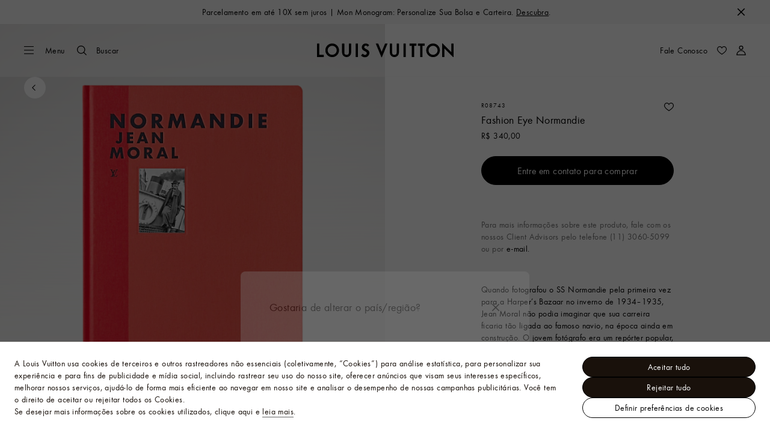

--- FILE ---
content_type: text/html;charset=utf-8
request_url: https://br.louisvuitton.com/por-br/produtos/fashion-eye-normandie-nvprod2800091v/R08743
body_size: 169390
content:
<!DOCTYPE html><html  lang="pt-BR" dir="ltr"><head><meta charset="UTF-8">
<meta name="viewport" content="width=device-width, initial-scale=1, maximum-scale=2, user-scalable=1">
<title>Fashion Eye Normandie - Livros e Papelaria | LOUIS VUITTON ®</title>
<link rel="preconnect" href="https://api.louisvuitton.com" crossorigin="anonymous">
<style>/*! normalize.css v8.0.1 | MIT License | github.com/necolas/normalize.css */html{line-height:1.15;-webkit-text-size-adjust:100%}[dir] body{margin:0}main{display:block}h1{font-size:2em}[dir] h1{margin:.67em 0}hr{box-sizing:content-box;height:0;overflow:visible}pre{font-family:monospace,monospace;font-size:1em}[dir] a{background-color:transparent}abbr[title]{text-decoration:underline;-webkit-text-decoration:underline dotted;text-decoration:underline dotted}[dir] abbr[title]{border-bottom:none}b,strong{font-weight:bolder}code,kbd,samp{font-family:monospace,monospace;font-size:1em}small{font-size:80%}sub,sup{font-size:75%;line-height:0;position:relative;vertical-align:baseline}sub{bottom:-.25em}sup{top:-.5em}[dir] img{border-style:none}button,input,optgroup,select,textarea{font-family:inherit;font-size:100%;line-height:1.15}[dir] button,[dir] input,[dir] optgroup,[dir] select,[dir] textarea{margin:0}button,input{overflow:visible}button,select{text-transform:none}[type=button],[type=reset],[type=submit],button{-webkit-appearance:button}[dir] [type=button]::-moz-focus-inner,[dir] [type=reset]::-moz-focus-inner,[dir] [type=submit]::-moz-focus-inner,[dir] button::-moz-focus-inner{border-style:none;padding:0}[type=button]:-moz-focusring,[type=reset]:-moz-focusring,[type=submit]:-moz-focusring,button:-moz-focusring{outline:1px dotted ButtonText}[dir] fieldset{padding:.35em .75em .625em}legend{box-sizing:border-box;color:inherit;display:table;max-width:100%;white-space:normal}[dir] legend{padding:0}progress{vertical-align:baseline}textarea{overflow:auto}[type=checkbox],[type=radio]{box-sizing:border-box}[dir] [type=checkbox],[dir] [type=radio]{padding:0}[type=number]::-webkit-inner-spin-button,[type=number]::-webkit-outer-spin-button{height:auto}[type=search]{-webkit-appearance:textfield;outline-offset:-2px}[type=search]::-webkit-search-decoration{-webkit-appearance:none}::-webkit-file-upload-button{-webkit-appearance:button;font:inherit}details{display:block}summary{display:list-item}[hidden],template{display:none}</style>
<style>.vc-base-icon{display:inline-block;stroke:currentColor;stroke-width:2;fill:none}.vc-header{display:grid;grid-gap:4px;align-items:center;height:30px}[dir] .vc-header{margin-top:10px;padding-left:10px;padding-right:10px}.vc-header.is-lg{font-size:var(--vc-text-lg)}.vc-header.is-xl{font-size:var(--vc-text-xl)}.vc-header.is-2xl{font-size:var(--vc-text-2xl)}.vc-header .vc-next,.vc-header .vc-prev,.vc-header .vc-title{align-items:center;display:flex;grid-row:1;pointer-events:auto;-webkit-user-select:none;-moz-user-select:none;user-select:none}[dir] .vc-header .vc-next,[dir] .vc-header .vc-prev,[dir] .vc-header .vc-title{border:0;border-radius:var(--vc-rounded);cursor:pointer}.vc-header .vc-title{color:var(--vc-header-title-color);font-weight:var(--vc-font-semibold);grid-column:title;line-height:30px;white-space:nowrap}[dir] .vc-header .vc-title{margin:0;padding:0 8px}.vc-header .vc-title:hover{opacity:.75}.vc-header .vc-arrow{align-items:center;color:var(--vc-header-arrow-color);display:flex;height:30px;justify-content:center;width:28px}[dir] .vc-header .vc-arrow{margin:0;padding:0}[dir] .vc-header .vc-arrow:hover{background:var(--vc-header-arrow-hover-bg)}.vc-header .vc-arrow:disabled{opacity:.25;pointer-events:none}.vc-header .vc-prev{grid-column:prev}.vc-header .vc-next{grid-column:next}.vc-day{min-height:32px;position:relative;z-index:1}.vc-monthly .is-not-in-month *{opacity:0;pointer-events:none}.vc-day-layer{bottom:0;pointer-events:none;position:absolute;top:0}[dir] .vc-day-layer{left:0;right:0}.vc-day-box-center-center{align-items:center;display:flex;justify-content:center}[dir] .vc-day-box-center-center{transform-origin:50% 50%}.vc-day-box-left-center{align-items:center;display:flex;justify-content:flex-start}[dir=ltr] .vc-day-box-left-center{transform-origin:0 50%}[dir=rtl] .vc-day-box-left-center{transform-origin:100% 50%}.vc-day-box-right-center{align-items:center;display:flex;justify-content:flex-end}[dir=ltr] .vc-day-box-right-center{transform-origin:100% 50%}[dir=rtl] .vc-day-box-right-center{transform-origin:0 50%}.vc-day-box-center-bottom{align-items:flex-end;display:flex;justify-content:center}.vc-day-content{align-items:center;display:flex;font-size:var(--vc-text-sm);font-weight:var(--vc-font-medium);height:28px;justify-content:center;line-height:28px;-webkit-user-select:none;-moz-user-select:none;user-select:none;width:28px}[dir] .vc-day-content{border-radius:var(--vc-rounded-full);cursor:pointer}[dir] .vc-day-content:hover{background-color:var(--vc-day-content-hover-bg)}.vc-day-content.vc-disabled{color:var(--vc-day-content-disabled-color)}.vc-content:not(.vc-base){color:var(--vc-content-color);font-weight:var(--vc-font-bold)}.vc-highlights{overflow:hidden;pointer-events:none;z-index:-1}.vc-highlight{height:28px;width:28px}.vc-highlight.vc-highlight-base-start{width:50%!important}[dir] .vc-highlight.vc-highlight-base-start{border-radius:0!important}[dir=ltr] .vc-highlight.vc-highlight-base-start{border-right-width:0!important}[dir=rtl] .vc-highlight.vc-highlight-base-start{border-left-width:0!important}.vc-highlight.vc-highlight-base-end{width:50%!important}[dir] .vc-highlight.vc-highlight-base-end{border-radius:0!important}[dir=ltr] .vc-highlight.vc-highlight-base-end{border-left-width:0!important}[dir=rtl] .vc-highlight.vc-highlight-base-end{border-right-width:0!important}.vc-highlight.vc-highlight-base-middle{width:100%}[dir] .vc-highlight.vc-highlight-base-middle{border-left-width:0!important;border-radius:0!important;border-right-width:0!important;margin:0 -1px}[dir] .vc-highlight-bg-none,[dir] .vc-highlight-bg-outline{background-color:var(--vc-highlight-outline-bg);border:2px solid;border-color:var(--vc-highlight-outline-border);border-radius:var(--vc-rounded-full)}[dir] .vc-highlight-bg-light{background-color:var(--vc-highlight-light-bg);border-radius:var(--vc-rounded-full)}[dir] .vc-highlight-bg-solid{background-color:var(--vc-highlight-solid-bg);border-radius:var(--vc-rounded-full)}.vc-highlight-content-none,.vc-highlight-content-outline{color:var(--vc-highlight-outline-content-color);font-weight:var(--vc-font-bold)}.vc-highlight-content-light{color:var(--vc-highlight-light-content-color);font-weight:var(--vc-font-bold)}.vc-highlight-content-solid{color:var(--vc-highlight-solid-content-color);font-weight:var(--vc-font-bold)}.vc-dots{align-items:center;display:flex;justify-content:center}.vc-dot{height:5px;width:5px}[dir] .vc-dot{border-radius:9999px;transition:var(--vc-day-content-transition)}[dir=ltr] .vc-dot:not(:last-child){margin-right:3px}[dir=rtl] .vc-dot:not(:last-child){margin-left:3px}.vc-bars{align-items:center;display:flex;justify-content:flex-start;width:75%}.vc-bar{flex-grow:1;height:3px}[dir] .vc-bar{transition:var(--vc-day-content-transition)}[dir] .vc-dot{background-color:var(--vc-dot-bg)}[dir] .vc-bar{background-color:var(--vc-bar-bg)}.vc-pane{min-width:250px}.vc-weeknumber{align-items:center;display:flex;justify-content:center;position:absolute}[dir=ltr] .vc-weeknumber.is-left{left:calc(var(--vc-weeknumber-offset-inside)*-1)}[dir=ltr] .vc-weeknumber.is-right,[dir=rtl] .vc-weeknumber.is-left{right:calc(var(--vc-weeknumber-offset-inside)*-1)}[dir=rtl] .vc-weeknumber.is-right{left:calc(var(--vc-weeknumber-offset-inside)*-1)}[dir=ltr] .vc-weeknumber.is-left-outside{left:calc(var(--vc-weeknumber-offset-outside)*-1)}[dir=ltr] .vc-weeknumber.is-right-outside,[dir=rtl] .vc-weeknumber.is-left-outside{right:calc(var(--vc-weeknumber-offset-outside)*-1)}[dir=rtl] .vc-weeknumber.is-right-outside{left:calc(var(--vc-weeknumber-offset-outside)*-1)}.vc-weeknumber-content{align-items:center;color:var(--vc-weeknumber-color);display:flex;font-size:var(--vc-text-xs);font-style:italic;font-weight:var(--vc-font-medium);height:28px;justify-content:center;-webkit-user-select:none;-moz-user-select:none;user-select:none;width:28px}[dir] .vc-weeknumber-content{margin-top:2px}.vc-weeks{position:relative;-webkit-overflow-scrolling:touch;min-width:232px}[dir] .vc-weeks{padding:6px}[dir=ltr] .vc-weeks.vc-show-weeknumbers-left{margin-left:var(--vc-weeknumber-offset-inside)}[dir=ltr] .vc-weeks.vc-show-weeknumbers-right,[dir=rtl] .vc-weeks.vc-show-weeknumbers-left{margin-right:var(--vc-weeknumber-offset-inside)}[dir=rtl] .vc-weeks.vc-show-weeknumbers-right{margin-left:var(--vc-weeknumber-offset-inside)}.vc-weekday{color:var(--vc-weekday-color);font-size:var(--vc-text-sm);font-weight:var(--vc-font-bold);line-height:14px;-webkit-user-select:none;-moz-user-select:none;user-select:none}[dir] .vc-weekday{cursor:default;padding-bottom:8px;padding-top:4px;text-align:center}.vc-week,.vc-weekdays{display:grid;grid-template-columns:repeat(7,1fr);position:relative}.vc-popover-content-wrapper{--popover-horizontal-content-offset:8px;--popover-vertical-content-offset:10px;--popover-caret-horizontal-offset:18px;--popover-caret-vertical-offset:8px;display:block;outline:none;position:absolute;z-index:10}.vc-popover-content-wrapper:not(.is-interactive){pointer-events:none}.vc-popover-content{color:var(--vc-popover-content-color);font-weight:var(--vc-font-medium);outline:none;position:relative;z-index:10}[dir] .vc-popover-content{background-color:var(--vc-popover-content-bg);border:1px solid;border-color:var(--vc-popover-content-border);border-radius:var(--vc-rounded-lg);box-shadow:var(--vc-shadow-lg);padding:4px}[dir] .vc-popover-content.direction-bottom{margin-top:var(--popover-vertical-content-offset)}[dir] .vc-popover-content.direction-top{margin-bottom:var(--popover-vertical-content-offset)}[dir=ltr] .vc-popover-content.direction-left{margin-right:var(--popover-horizontal-content-offset)}[dir=ltr] .vc-popover-content.direction-right,[dir=rtl] .vc-popover-content.direction-left{margin-left:var(--popover-horizontal-content-offset)}[dir=rtl] .vc-popover-content.direction-right{margin-right:var(--popover-horizontal-content-offset)}.vc-popover-caret{content:"";display:block;height:12px;position:absolute;width:12px;z-index:-1}[dir] .vc-popover-caret{background-color:inherit;border-top:inherit}[dir=ltr] .vc-popover-caret{border-left:inherit}[dir=rtl] .vc-popover-caret{border-right:inherit}.vc-popover-caret.direction-bottom{top:0}[dir=ltr] .vc-popover-caret.direction-bottom.align-left{transform:translateY(-50%) rotate(45deg)}[dir=rtl] .vc-popover-caret.direction-bottom.align-left{transform:translateY(-50%) rotate(-45deg)}[dir=ltr] .vc-popover-caret.direction-bottom.align-center{transform:translate(-50%) translateY(-50%) rotate(45deg)}[dir=rtl] .vc-popover-caret.direction-bottom.align-center{transform:translate(50%) translateY(-50%) rotate(-45deg)}[dir=ltr] .vc-popover-caret.direction-bottom.align-right{transform:translateY(-50%) rotate(45deg)}[dir=rtl] .vc-popover-caret.direction-bottom.align-right{transform:translateY(-50%) rotate(-45deg)}.vc-popover-caret.direction-top{top:100%}[dir=ltr] .vc-popover-caret.direction-top.align-left{transform:translateY(-50%) rotate(-135deg)}[dir=rtl] .vc-popover-caret.direction-top.align-left{transform:translateY(-50%) rotate(135deg)}[dir=ltr] .vc-popover-caret.direction-top.align-center{transform:translate(-50%) translateY(-50%) rotate(-135deg)}[dir=rtl] .vc-popover-caret.direction-top.align-center{transform:translate(50%) translateY(-50%) rotate(135deg)}[dir=ltr] .vc-popover-caret.direction-top.align-right{transform:translateY(-50%) rotate(-135deg)}[dir=rtl] .vc-popover-caret.direction-top.align-right{transform:translateY(-50%) rotate(135deg)}[dir=ltr] .vc-popover-caret.direction-left{left:100%}[dir=rtl] .vc-popover-caret.direction-left{right:100%}[dir=ltr] .vc-popover-caret.direction-left.align-top{transform:translate(-50%) rotate(135deg)}[dir=rtl] .vc-popover-caret.direction-left.align-top{transform:translate(50%) rotate(-135deg)}[dir=ltr] .vc-popover-caret.direction-left.align-middle{transform:translateY(-50%) translate(-50%) rotate(135deg)}[dir=rtl] .vc-popover-caret.direction-left.align-middle{transform:translateY(-50%) translate(50%) rotate(-135deg)}[dir=ltr] .vc-popover-caret.direction-left.align-bottom{transform:translate(-50%) rotate(135deg)}[dir=rtl] .vc-popover-caret.direction-left.align-bottom{transform:translate(50%) rotate(-135deg)}[dir=ltr] .vc-popover-caret.direction-right{left:0}[dir=rtl] .vc-popover-caret.direction-right{right:0}[dir=ltr] .vc-popover-caret.direction-right.align-top{transform:translate(-50%) rotate(-45deg)}[dir=rtl] .vc-popover-caret.direction-right.align-top{transform:translate(50%) rotate(45deg)}[dir=ltr] .vc-popover-caret.direction-right.align-middle{transform:translateY(-50%) translate(-50%) rotate(-45deg)}[dir=rtl] .vc-popover-caret.direction-right.align-middle{transform:translateY(-50%) translate(50%) rotate(45deg)}[dir=ltr] .vc-popover-caret.direction-right.align-bottom{transform:translate(-50%) rotate(-45deg)}[dir=rtl] .vc-popover-caret.direction-right.align-bottom{transform:translate(50%) rotate(45deg)}[dir=ltr] .vc-popover-caret.align-left{left:var(--popover-caret-horizontal-offset)}[dir=rtl] .vc-popover-caret.align-left{right:var(--popover-caret-horizontal-offset)}[dir=ltr] .vc-popover-caret.align-center{left:50%}[dir=rtl] .vc-popover-caret.align-center{right:50%}[dir=ltr] .vc-popover-caret.align-right{right:var(--popover-caret-horizontal-offset)}[dir=rtl] .vc-popover-caret.align-right{left:var(--popover-caret-horizontal-offset)}.vc-popover-caret.align-top{top:var(--popover-caret-vertical-offset)}.vc-popover-caret.align-middle{top:50%}.vc-popover-caret.align-bottom{bottom:var(--popover-caret-vertical-offset)}.vc-nav-header{display:flex;justify-content:space-between}.vc-nav-arrow,.vc-nav-item,.vc-nav-title{font-size:var(--vc-text-sm);-webkit-user-select:none;-moz-user-select:none;user-select:none;white-space:nowrap}[dir] .vc-nav-arrow,[dir] .vc-nav-item,[dir] .vc-nav-title{border:0;border-radius:var(--vc-rounded);cursor:pointer;margin:0}[dir] .vc-nav-arrow:hover,[dir] .vc-nav-item:hover,[dir] .vc-nav-title:hover{background-color:var(--vc-nav-hover-bg)}.vc-nav-arrow:disabled,.vc-nav-item:disabled,.vc-nav-title:disabled{opacity:.25;pointer-events:none}.vc-nav-title{color:var(--vc-nav-title-color);font-weight:var(--vc-font-bold);height:30px;line-height:var(--vc-leading-snug)}[dir] .vc-nav-title{padding:0 6px}.vc-nav-arrow{align-items:center;color:var(--vc-header-arrow-color);display:flex;height:30px;justify-content:center;width:26px}[dir] .vc-nav-arrow{padding:0}.vc-nav-items{display:grid;grid-template-columns:repeat(3,1fr);grid-row-gap:2px;grid-column-gap:5px}[dir] .vc-nav-items{margin-top:2px}.vc-nav-item{font-weight:var(--vc-font-semibold);line-height:var(--vc-leading-snug);width:48px}[dir] .vc-nav-item{padding:6px 0;text-align:center}.vc-nav-item.is-active{color:var(--vc-nav-item-active-color);font-weight:var(--vc-font-bold)}[dir] .vc-nav-item.is-active{background-color:var(--vc-nav-item-active-bg)}[dir] .vc-nav-item.is-active:not(:focus){box-shadow:var(--vc-nav-item-active-box-shadow)}.vc-nav-item.is-current{color:var(--vc-nav-item-current-color)}.vc-day-popover-row{align-items:center;display:flex}[dir] .vc-day-popover-row{transition:var(--vc-day-content-transition)}.vc-day-popover-row-indicator{align-items:center;display:flex;flex-grow:0;justify-content:center;width:15px}[dir] .vc-day-popover-row-indicator span{transition:var(--vc-day-content-transition)}.vc-day-popover-row-label{align-items:center;display:flex;flex-grow:1;flex-wrap:none;font-size:var(--vc-text-xs);line-height:var(--vc-leading-normal);width:-moz-max-content;width:max-content}[dir] .vc-day-popover-row-label{margin-left:4px;margin-right:4px}.vc-day-popover-row-highlight{height:5px;width:8px}[dir] .vc-day-popover-row-highlight{border-radius:3px}.vc-day-popover-row-bar{height:3px;width:10px}.vc-pane-container{position:relative;width:100%}.vc-pane-container.in-transition{overflow:hidden}.vc-pane-layout{display:grid}.vc-pane-header-wrapper{pointer-events:none;position:absolute;top:0;width:100%}.vc-day-popover-container{font-size:var(--vc-text-xs);font-weight:var(--vc-font-medium)}.vc-day-popover-header{color:var(--vc-day-popover-header-color);font-size:var(--vc-text-xs);font-weight:var(--vc-font-semibold)}[dir] .vc-day-popover-header{text-align:center}.vc-base-select{position:relative}.vc-base-select select{-webkit-appearance:none;-moz-appearance:none;appearance:none;color:var(--vc-select-color);display:block;font-size:var(--vc-text-base);font-weight:var(--vc-font-medium);height:30px;line-height:var(--leading-none);text-indent:0;width:-moz-max-content;width:max-content}[dir] .vc-base-select select{background-color:transparent;background-image:none;border-radius:var(--vc-rounded);cursor:pointer;margin:0;padding:0 4px;text-align:center}[dir] .vc-base-select select:hover{background-color:var(--vc-select-hover-bg)}[dir=ltr] .vc-base-select select.vc-has-icon{padding:0 24px 0 10px}[dir=rtl] .vc-base-select select.vc-has-icon{padding:0 10px 0 24px}.vc-base-select select.vc-small{font-size:var(--vc-text-sm)}[dir] .vc-base-select select.vc-small.vc-has-icon{padding:0 20px 0 8}[dir=ltr] .vc-base-select select.vc-align-left{text-align:left}[dir=ltr] .vc-base-select select.vc-align-right,[dir=rtl] .vc-base-select select.vc-align-left{text-align:right}[dir=rtl] .vc-base-select select.vc-align-right{text-align:left}.vc-base-select .vc-base-icon{opacity:.6;pointer-events:none;position:absolute;top:6px}[dir=ltr] .vc-base-select .vc-base-icon{right:4px}[dir=rtl] .vc-base-select .vc-base-icon{left:4px}.vc-time-picker{align-items:center;display:flex;flex-direction:column}[dir] .vc-time-picker{padding:8px 4px}.vc-time-picker.vc-invalid{opacity:.5;pointer-events:none}[dir] .vc-time-picker.vc-attached{border-top:1px solid var(--vc-time-picker-border)}[dir] .vc-time-picker>*+*{margin-top:4px}.vc-time-header{align-items:center;display:flex;font-size:var(--vc-text-sm);font-weight:var(--vc-font-semibold);line-height:21px;text-transform:uppercase}[dir] .vc-time-header{margin-top:-4px;padding-left:4px;padding-right:4px}.vc-time-select-group{align-items:center;display:inline-flex}[dir] .vc-time-select-group{background:var(--vc-time-select-group-bg);border:1px solid var(--vc-time-select-group-border);border-radius:var(--vc-rounded-md);padding:0 4px}.vc-time-select-group .vc-base-icon{color:var(--vc-time-select-group-icon-color)}[dir=ltr] .vc-time-select-group .vc-base-icon{margin-right:4px}[dir=rtl] .vc-time-select-group .vc-base-icon{margin-left:4px}.vc-time-weekday{color:var(--vc-time-weekday-color);letter-spacing:var(--tracking-wide)}.vc-time-month{color:var(--vc-time-month-color)}[dir=ltr] .vc-time-month{margin-left:8px}[dir=rtl] .vc-time-month{margin-right:8px}.vc-time-day{color:var(--vc-time-day-color)}[dir=ltr] .vc-time-day{margin-left:4px}[dir=rtl] .vc-time-day{margin-right:4px}.vc-time-year{color:var(--vc-time-year-color)}[dir=ltr] .vc-time-year{margin-left:8px}[dir=rtl] .vc-time-year{margin-right:8px}[dir=ltr] .vc-time-colon{margin:0 1px 2px 2px}[dir=rtl] .vc-time-colon{margin:0 2px 2px 1px}[dir=ltr] .vc-time-decimal{margin:0 0 0 1px}[dir=rtl] .vc-time-decimal{margin:0 1px 0 0}[dir] .vc-none-enter-active,[dir] .vc-none-leave-active{transition-duration:0s}.vc-fade-enter-active,.vc-fade-leave-active,.vc-slide-down-enter-active,.vc-slide-down-leave-active,.vc-slide-fade-enter-active,.vc-slide-fade-leave-active,.vc-slide-left-enter-active,.vc-slide-left-leave-active,.vc-slide-right-enter-active,.vc-slide-right-leave-active,.vc-slide-up-enter-active,.vc-slide-up-leave-active{backface-visibility:hidden;pointer-events:none;transition:transform var(--vc-slide-duration) var(--vc-slide-timing),opacity var(--vc-slide-duration) var(--vc-slide-timing)}[dir] .vc-fade-enter-active,[dir] .vc-fade-leave-active,[dir] .vc-slide-down-enter-active,[dir] .vc-slide-down-leave-active,[dir] .vc-slide-fade-enter-active,[dir] .vc-slide-fade-leave-active,[dir] .vc-slide-left-enter-active,[dir] .vc-slide-left-leave-active,[dir] .vc-slide-right-enter-active,[dir] .vc-slide-right-leave-active,[dir] .vc-slide-up-enter-active,[dir] .vc-slide-up-leave-active{transition:transform var(--vc-slide-duration) var(--vc-slide-timing),opacity var(--vc-slide-duration) var(--vc-slide-timing)}.vc-fade-leave-active,.vc-none-leave-active,.vc-slide-down-leave-active,.vc-slide-left-leave-active,.vc-slide-right-leave-active,.vc-slide-up-leave-active{position:absolute!important;width:100%}.vc-fade-enter-from,.vc-fade-leave-to,.vc-none-enter-from,.vc-none-leave-to,.vc-slide-down-enter-from,.vc-slide-down-leave-to,.vc-slide-fade-enter-from,.vc-slide-fade-leave-to,.vc-slide-left-enter-from,.vc-slide-left-leave-to,.vc-slide-right-enter-from,.vc-slide-right-leave-to,.vc-slide-up-enter-from,.vc-slide-up-leave-to{opacity:0}[dir] .vc-slide-fade-enter-from.direction-left,[dir] .vc-slide-fade-leave-to.direction-left,[dir] .vc-slide-left-enter-from,[dir] .vc-slide-right-leave-to{transform:translate(var(--vc-slide-translate))}[dir=ltr] .vc-slide-fade-enter-from.direction-right,[dir=ltr] .vc-slide-fade-leave-to.direction-right,[dir=ltr] .vc-slide-left-leave-to,[dir=ltr] .vc-slide-right-enter-from{transform:translate(calc(var(--vc-slide-translate)*-1))}[dir=rtl] .vc-slide-fade-enter-from.direction-right,[dir=rtl] .vc-slide-fade-leave-to.direction-right,[dir=rtl] .vc-slide-left-leave-to,[dir=rtl] .vc-slide-right-enter-from{transform:translate(calc((-1*var(--vc-slide-translate))*-1))}[dir] .vc-slide-down-leave-to,[dir] .vc-slide-fade-enter-from.direction-top,[dir] .vc-slide-fade-leave-to.direction-top,[dir] .vc-slide-up-enter-from{transform:translateY(var(--vc-slide-translate))}[dir] .vc-slide-down-enter-from,[dir] .vc-slide-fade-enter-from.direction-bottom,[dir] .vc-slide-fade-leave-to.direction-bottom,[dir] .vc-slide-up-leave-to{transform:translateY(calc(var(--vc-slide-translate)*-1))}:root{--vc-white:#fff;--vc-black:#000;--vc-gray-50:#f8fafc;--vc-gray-100:#f1f5f9;--vc-gray-200:#e2e8f0;--vc-gray-300:#cbd5e1;--vc-gray-400:#94a3b8;--vc-gray-500:#64748b;--vc-gray-600:#475569;--vc-gray-700:#334155;--vc-gray-800:#1e293b;--vc-gray-900:#0f172a;--vc-font-family:BlinkMacSystemFont,-apple-system,"Segoe UI","Roboto","Oxygen","Ubuntu","Cantarell","Fira Sans","Droid Sans","Helvetica Neue","Helvetica","Arial",sans-serif;--vc-font-normal:400;--vc-font-medium:500;--vc-font-semibold:600;--vc-font-bold:700;--vc-text-2xs:10px;--vc-text-xs:12px;--vc-text-sm:14px;--vc-text-base:16px;--vc-text-lg:18px;--vc-text-xl:20px;--vc-text-2xl:24px;--vc-leading-none:1;--vc-leading-tight:1.25;--vc-leading-snug:1.375;--vc-leading-normal:1.5;--vc-rounded:.25rem;--vc-rounded-md:.375rem;--vc-rounded-lg:.5rem;--vc-rounded-full:9999px;--vc-shadow:0 1px 3px 0 rgba(0,0,0,.1),0 1px 2px 0 rgba(0,0,0,.06);--vc-shadow-lg:0 10px 15px -3px rgba(0,0,0,.1),0 4px 6px -2px rgba(0,0,0,.05);--vc-shadow-inner:inset 0 2px 4px 0 rgba(0,0,0,.06);--vc-slide-translate:22px;--vc-slide-duration:.15s;--vc-slide-timing:ease;--vc-day-content-transition:all .13s ease-in;--vc-weeknumber-offset-inside:26px;--vc-weeknumber-offset-outside:34px}.vc-gray{--vc-accent-50:var(--vc-gray-50);--vc-accent-100:var(--vc-gray-100);--vc-accent-200:var(--vc-gray-200);--vc-accent-300:var(--vc-gray-300);--vc-accent-400:var(--vc-gray-400);--vc-accent-500:var(--vc-gray-500);--vc-accent-600:var(--vc-gray-600);--vc-accent-700:var(--vc-gray-700);--vc-accent-800:var(--vc-gray-800);--vc-accent-900:var(--vc-gray-900)}.vc-red{--vc-accent-50:#fef2f2;--vc-accent-100:#fee2e2;--vc-accent-200:#fecaca;--vc-accent-300:#fca5a5;--vc-accent-400:#f87171;--vc-accent-500:#ef4444;--vc-accent-600:#dc2626;--vc-accent-700:#b91c1c;--vc-accent-800:#991b1b;--vc-accent-900:#7f1d1d}.vc-orange{--vc-accent-50:#fff7ed;--vc-accent-100:#ffedd5;--vc-accent-200:#fed7aa;--vc-accent-300:#fdba74;--vc-accent-400:#fb923c;--vc-accent-500:#f97316;--vc-accent-600:#ea580c;--vc-accent-700:#c2410c;--vc-accent-800:#9a3412;--vc-accent-900:#7c2d12}.vc-yellow{--vc-accent-50:#fefce8;--vc-accent-100:#fef9c3;--vc-accent-200:#fef08a;--vc-accent-300:#fde047;--vc-accent-400:#facc15;--vc-accent-500:#eab308;--vc-accent-600:#ca8a04;--vc-accent-700:#a16207;--vc-accent-800:#854d0e;--vc-accent-900:#713f12}.vc-green{--vc-accent-50:#f0fdf4;--vc-accent-100:#dcfce7;--vc-accent-200:#bbf7d0;--vc-accent-300:#86efac;--vc-accent-400:#4ade80;--vc-accent-500:#22c55e;--vc-accent-600:#16a34a;--vc-accent-700:#15803d;--vc-accent-800:#166534;--vc-accent-900:#14532d}.vc-teal{--vc-accent-50:#f0fdfa;--vc-accent-100:#ccfbf1;--vc-accent-200:#99f6e4;--vc-accent-300:#5eead4;--vc-accent-400:#2dd4bf;--vc-accent-500:#14b8a6;--vc-accent-600:#0d9488;--vc-accent-700:#0f766e;--vc-accent-800:#115e59;--vc-accent-900:#134e4a}.vc-blue{--vc-accent-50:#eff6ff;--vc-accent-100:#dbeafe;--vc-accent-200:#bfdbfe;--vc-accent-300:#93c5fd;--vc-accent-400:#60a5fa;--vc-accent-500:#3b82f6;--vc-accent-600:#2563eb;--vc-accent-700:#1d4ed8;--vc-accent-800:#1e40af;--vc-accent-900:#1e3a8a}.vc-indigo{--vc-accent-50:#eef2ff;--vc-accent-100:#e0e7ff;--vc-accent-200:#c7d2fe;--vc-accent-300:#a5b4fc;--vc-accent-400:#818cf8;--vc-accent-500:#6366f1;--vc-accent-600:#4f46e5;--vc-accent-700:#4338ca;--vc-accent-800:#3730a3;--vc-accent-900:#312e81}.vc-purple{--vc-accent-50:#faf5ff;--vc-accent-100:#f3e8ff;--vc-accent-200:#e9d5ff;--vc-accent-300:#d8b4fe;--vc-accent-400:#c084fc;--vc-accent-500:#a855f7;--vc-accent-600:#9333ea;--vc-accent-700:#7e22ce;--vc-accent-800:#6b21a8;--vc-accent-900:#581c87}.vc-pink{--vc-accent-50:#fdf2f8;--vc-accent-100:#fce7f3;--vc-accent-200:#fbcfe8;--vc-accent-300:#f9a8d4;--vc-accent-400:#f472b6;--vc-accent-500:#ec4899;--vc-accent-600:#db2777;--vc-accent-700:#be185d;--vc-accent-800:#9d174d;--vc-accent-900:#831843}.vc-focus:focus-within{outline:0}[dir] .vc-focus:focus-within{box-shadow:var(--vc-focus-ring)}.vc-light{--vc-color:var(--vc-gray-900);--vc-bg:var(--vc-white);--vc-border:var(--vc-gray-300);--vc-hover-bg:rgba(204,214,224,.3);--vc-focus-ring:0 0 0 2px rgba(59,131,246,.4);--vc-header-arrow-color:var(--vc-gray-500);--vc-header-arrow-hover-bg:var(--vc-gray-200);--vc-header-title-color:var(--vc-gray-900);--vc-weekday-color:var(--vc-gray-500);--vc-weeknumber-color:var(--vc-gray-400);--vc-nav-hover-bg:var(--vc-gray-200);--vc-nav-title-color:var(--vc-gray-900);--vc-nav-item-hover-box-shadow:none;--vc-nav-item-active-color:var(--vc-white);--vc-nav-item-active-bg:var(--vc-accent-500);--vc-nav-item-active-box-shadow:var(--vc-shadow);--vc-nav-item-current-color:var(--vc-accent-600);--vc-day-popover-container-color:var(--vc-white);--vc-day-popover-container-bg:var(--vc-gray-800);--vc-day-popover-container-border:var(--vc-gray-700);--vc-day-popover-header-color:var(--vc-gray-700);--vc-popover-content-color:var(--vc-gray-900);--vc-popover-content-bg:var(--vc-gray-50);--vc-popover-content-border:var(--vc-gray-300);--vc-time-picker-border:var(--vc-gray-300);--vc-time-weekday-color:var(--vc-gray-700);--vc-time-month-color:var(--vc-accent-600);--vc-time-day-color:var(--vc-accent-600);--vc-time-year-color:var(--vc-gray-500);--vc-time-select-group-bg:var(--vc-gray-50);--vc-time-select-group-border:var(--vc-gray-300);--vc-time-select-group-icon-color:var(--vc-accent-500);--vc-select-color:var(--vc-gray-900);--vc-select-bg:var(--vg-gray-50);--vc-select-hover-bg:var(--vc-gray-100);--vc-select-border:var(--vc-gray-300);--vc-day-content-hover-bg:var(--vc-hover-bg);--vc-day-content-disabled-color:var(--vc-gray-400)}.vc-light .vc-attr,.vc-light.vc-attr{--vc-content-color:var(--vc-accent-600);--vc-highlight-outline-bg:var(--vc-white);--vc-highlight-outline-border:var(--vc-accent-600);--vc-highlight-outline-content-color:var(--vc-accent-700);--vc-highlight-light-bg:var(--vc-accent-200);--vc-highlight-light-content-color:var(--vc-accent-900);--vc-highlight-solid-bg:var(--vc-accent-600);--vc-highlight-solid-content-color:var(--vc-white);--vc-dot-bg:var(--vc-accent-600);--vc-bar-bg:var(--vc-accent-600)}.vc-dark{--vc-color:var(--vc-white);--vc-bg:var(--vc-gray-900);--vc-border:var(--vc-gray-700);--vc-hover-bg:rgba(114,129,151,.3);--vc-focus-ring:0 0 0 2px rgba(59,130,246,.7);--vc-header-arrow-color:var(--vc-gray-300);--vc-header-arrow-hover-bg:var(--vc-gray-800);--vc-header-title-color:var(--vc-gray-100);--vc-weekday-color:var(--vc-accent-200);--vc-weeknumber-color:var(--vc-gray-500);--vc-nav-hover-bg:var(--vc-gray-700);--vc-nav-title-color:var(--vc-gray-100);--vc-nav-item-hover-box-shadow:none;--vc-nav-item-active-color:var(--vc-white);--vc-nav-item-active-bg:var(--vc-accent-500);--vc-nav-item-active-box-shadow:none;--vc-nav-item-current-color:var(--vc-accent-400);--vc-day-popover-container-color:var(--vc-gray-800);--vc-day-popover-container-bg:var(--vc-white);--vc-day-popover-container-border:var(--vc-gray-100);--vc-day-popover-header-color:var(--vc-gray-300);--vc-popover-content-color:var(--vc-white);--vc-popover-content-bg:var(--vc-gray-800);--vc-popover-content-border:var(--vc-gray-700);--vc-time-picker-border:var(--vc-gray-700);--vc-time-weekday-color:var(--vc-gray-400);--vc-time-month-color:var(--vc-accent-400);--vc-time-day-color:var(--vc-accent-400);--vc-time-year-color:var(--vc-gray-500);--vc-time-select-group-bg:var(--vc-gray-700);--vc-time-select-group-border:var(--vc-gray-500);--vc-time-select-group-icon-color:var(--vc-accent-400);--vc-select-color:var(--vc-gray-200);--vc-select-bg:var(--vc-gray-700);--vc-select-hover-bg:var(--vc-gray-600);--vc-select-border:var(--vc-gray-500);--vc-day-content-hover-bg:var(--vc-hover-bg);--vc-day-content-disabled-color:var(--vc-gray-600)}.vc-dark .vc-attr,.vc-dark.vc-attr{--vc-content-color:var(--vc-accent-500);--vc-highlight-outline-bg:var(--vc-gray-900);--vc-highlight-outline-border:var(--vc-accent-300);--vc-highlight-outline-content-color:var(--vc-accent-200);--vc-highlight-light-bg:var(--vc-accent-800);--vc-highlight-light-content-color:var(--vc-accent-100);--vc-highlight-solid-bg:var(--vc-accent-500);--vc-highlight-solid-content-color:var(--vc-white);--vc-dot-bg:var(--vc-accent-500);--vc-bar-bg:var(--vc-accent-500)}.vc-container{color:var(--vc-color);display:inline-flex;font-family:var(--vc-font-family);height:-moz-max-content;height:max-content;position:relative;width:-moz-max-content;width:max-content;-webkit-font-smoothing:antialiased;-moz-osx-font-smoothing:grayscale;-webkit-tap-highlight-color:transparent}[dir] .vc-container{background-color:var(--vc-bg)}.vc-container,.vc-container *{box-sizing:border-box}.vc-container :focus,.vc-container:focus{outline:none}[dir] .vc-container .vc-container{border:none}[dir] .vc-bordered{border:1px solid;border-color:var(--vc-border);border-radius:var(--vc-rounded-lg)}.vc-expanded{min-width:100%}[dir] .vc-transparent{background-color:transparent}[dir] .vc-date-picker-content{background-color:var(--vc-bg);padding:0}[dir] .vc-date-picker-content .vc-container{border:0}</style>
<style>@charset "UTF-8";:root{--vh:1vh;--banner-height:0px;--focus-outline-offset:1px;--product-picture-background:url([data-uri])}.lv-list{list-style:none}[dir] .lv-list{margin:0;padding:0}.lv-gutters{box-sizing:border-box}[dir] .lv-gutters{padding-left:6.4vw;padding-right:6.4vw}@media screen and (min-width:48rem){[dir] .lv-gutters{padding-left:3.125vw;padding-right:3.125vw}}@media screen and (min-width:64rem){[dir] .lv-gutters{padding-left:4.6875vw;padding-right:4.6875vw}}@media screen and (min-width:90rem){[dir] .lv-gutters{padding-left:8.3333333333vw;padding-right:8.3333333333vw}}.lv-gutters-small{box-sizing:border-box}[dir] .lv-gutters-small{padding-left:6.4vw;padding-right:6.4vw}@media screen and (min-width:48rem){[dir] .lv-gutters-small{padding-left:3.125vw;padding-right:3.125vw}}@media screen and (min-width:64rem){[dir] .lv-gutters-small{padding-left:3.125vw;padding-right:3.125vw}}@media screen and (min-width:90rem){[dir] .lv-gutters-small{padding-left:3.3333333333vw;padding-right:3.3333333333vw}}.lv-medium-only{display:none}@media screen and (min-width:48rem){.lv-medium-only{display:block}}.lv-small-only{display:block}@media screen and (min-width:48rem){.lv-small-only{display:none}}.lv-fullheight{min-height:100vh}.lv-map{width:100%}.lv-map,.lv-map>div{height:100%}.lv-sticky>*{position:fixed!important;z-index:3}[dir] .lv-sticky>*{left:0;right:0}html[dir] .nuxt-progress{left:0!important;right:auto!important}@font-face{font-display:swap;font-family:Louis Vuitton Web;font-style:normal;font-weight:300;src:url(/fonts/bin/LouisVuitton-Light.woff2) format("woff2"),url(/fonts/bin/LouisVuitton-Light.woff) format("woff")}@font-face{font-display:swap;font-family:Louis Vuitton Web;font-style:italic;font-weight:300;src:url(/fonts/bin/LouisVuitton-LightOblique.woff2) format("woff2"),url(/fonts/bin/LouisVuitton-LightOblique.woff) format("woff")}@font-face{font-display:swap;font-family:Louis Vuitton Web;font-style:normal;font-weight:400;src:url(/fonts/bin/LouisVuitton-Regular.woff2) format("woff2"),url(/fonts/bin/LouisVuitton-Regular.woff) format("woff")}@font-face{font-display:swap;font-family:Louis Vuitton Web;font-style:italic;font-weight:400;src:url(/fonts/bin/LouisVuitton-Oblique.woff2) format("woff2"),url(/fonts/bin/LouisVuitton-Oblique.woff) format("woff")}@font-face{font-display:swap;font-family:Louis Vuitton Web;font-style:normal;font-weight:500;src:url(/fonts/bin/LouisVuitton-Medium.woff2) format("woff2"),url(/fonts/bin/LouisVuitton-Medium.woff) format("woff")}@font-face{font-display:swap;font-family:Louis Vuitton Web;font-style:italic;font-weight:500;src:url(/fonts/bin/LouisVuitton-MediumOblique.woff2) format("woff2"),url(/fonts/bin/LouisVuitton-MediumOblique.woff) format("woff")}@font-face{font-display:swap;font-family:Louis Vuitton Web;font-style:normal;font-weight:600;src:url(/fonts/bin/LouisVuitton-Demi.woff2) format("woff2"),url(/fonts/bin/LouisVuitton-Demi.woff) format("woff")}@font-face{font-display:swap;font-family:Louis Vuitton Web;font-style:italic;font-weight:600;src:url(/fonts/bin/LouisVuitton-DemiOblique.woff2) format("woff2"),url(/fonts/bin/LouisVuitton-DemiOblique.woff) format("woff")}@font-face{font-display:swap;font-family:Louis Vuitton Symbols Web;font-style:normal;font-weight:600;src:url(/fonts/bin/LouisVuitton-Demi_logo.woff2) format("woff2"),url(/fonts/bin/LouisVuitton-Demi_logo.woff) format("woff")}@font-face{font-display:swap;font-family:Louis Vuitton Web;font-style:normal;font-weight:700;src:url(/fonts/bin/LouisVuitton-Bold.woff2) format("woff2"),url(/fonts/bin/LouisVuitton-Bold.woff) format("woff")}@font-face{font-display:swap;font-family:tiredOfCourier;font-style:normal;font-weight:400;src:url(/fonts/bin/tiredOfCourier.woff2) format("woff2"),url(/fonts/bin/tiredOfCourier.woff) format("woff")}@font-face{font-display:swap;font-family:CommercialScriptStd;font-style:normal;font-weight:400;src:url(/fonts/bin/CommercialScriptStd.woff2) format("woff2"),url(/fonts/bin/CommercialScriptStd.woff) format("woff")}@font-face{font-display:swap;font-family:Louis Vuitton Cyrillic;font-style:normal;font-weight:400;src:url(/fonts/bin/LouisVuitton-Cyrillic.woff2) format("woff2"),url(/fonts/bin/LouisVuitton-Cyrillic.woff) format("woff")}@font-face{font-display:swap;font-family:Louis Vuitton Cyrillic;font-style:normal;font-weight:600;src:url(/fonts/bin/LouisVuitton-CyrillicDemi.woff2) format("woff2"),url(/fonts/bin/LouisVuitton-CyrillicDemi.woff) format("woff")}@font-face{font-display:swap;font-family:Louis Vuitton Cyrillic;font-style:normal;font-weight:300;src:url(/fonts/bin/LouisVuitton-CyrillicLight.woff2) format("woff2"),url(/fonts/bin/LouisVuitton-CyrillicLight.woff) format("woff")}@font-face{font-display:swap;font-family:Louis Vuitton Arabic;font-style:normal;font-weight:300;src:url(/fonts/bin/AvenirW05-Light.woff2) format("woff2"),url(/fonts/bin/AvenirW05-Light.woff) format("woff")}@font-face{font-display:swap;font-family:Louis Vuitton Arabic;font-style:normal;font-weight:400;src:url(/fonts/bin/AvenirW05-Regular.woff2) format("woff2"),url(/fonts/bin/AvenirW05-Regular.woff) format("woff")}@font-face{font-display:swap;font-family:Louis Vuitton Arabic;font-style:normal;font-weight:500;src:url(/fonts/bin/AvenirW05-Medium.woff2) format("woff2"),url(/fonts/bin/AvenirW05-Medium.woff) format("woff")}@font-face{font-display:swap;font-family:Louis Vuitton Arabic;font-style:normal;font-weight:600;src:url(/fonts/bin/AvenirW05-Heavy.woff2) format("woff2"),url(/fonts/bin/AvenirW05-Heavy.woff) format("woff")}@font-face{font-display:swap;font-family:Louis Vuitton Arabic;font-style:normal;font-weight:700;src:url(/fonts/bin/AvenirW05-Black.woff2) format("woff2"),url(/fonts/bin/AvenirW05-Black.woff) format("woff")}@font-face{font-display:swap;font-family:Louis Vuitton Chinese;font-style:normal;font-weight:300;src:url(/fonts/bin/LouisVuitton-Light.woff2) format("woff2"),url(/fonts/bin/LouisVuitton-Light.woff) format("woff")}@font-face{font-display:swap;font-family:Louis Vuitton Chinese;font-style:italic;font-weight:300;src:url(/fonts/bin/LouisVuitton-LightOblique.woff2) format("woff2"),url(/fonts/bin/LouisVuitton-LightOblique.woff) format("woff")}@font-face{font-display:swap;font-family:Louis Vuitton Chinese;font-style:normal;font-weight:400;src:url(/fonts/bin/LouisVuitton-Regular.woff2) format("woff2"),url(/fonts/bin/LouisVuitton-Regular.woff) format("woff")}@font-face{font-display:swap;font-family:Louis Vuitton Chinese;font-style:italic;font-weight:400;src:url(/fonts/bin/LouisVuitton-Oblique.woff2) format("woff2"),url(/fonts/bin/LouisVuitton-Oblique.woff) format("woff")}@font-face{font-display:swap;font-family:Louis Vuitton Chinese;font-style:normal;font-weight:500;src:url(/fonts/bin/LouisVuitton-Medium.woff2) format("woff2"),url(/fonts/bin/LouisVuitton-Medium.woff) format("woff")}@font-face{font-display:swap;font-family:Louis Vuitton Chinese;font-style:italic;font-weight:500;src:url(/fonts/bin/LouisVuitton-MediumOblique.woff2) format("woff2"),url(/fonts/bin/LouisVuitton-MediumOblique.woff) format("woff")}@font-face{font-display:swap;font-family:Louis Vuitton Chinese;font-style:normal;font-weight:600;src:url(/fonts/bin/LouisVuitton-Demi.woff2) format("woff2"),url(/fonts/bin/LouisVuitton-Demi.woff) format("woff")}@font-face{font-display:swap;font-family:Louis Vuitton Chinese;font-style:italic;font-weight:600;src:url(/fonts/bin/LouisVuitton-DemiOblique.woff2) format("woff2"),url(/fonts/bin/LouisVuitton-DemiOblique.woff) format("woff")}@font-face{font-display:swap;font-family:Louis Vuitton Chinese;font-style:normal;font-weight:700;src:url(/fonts/bin/LouisVuitton-Bold.woff2) format("woff2"),url(/fonts/bin/LouisVuitton-Bold.woff) format("woff")}@font-face{ascent-override:117.88%;descent-override:31.01%;font-family:Louis Vuitton Web Fallback;font-style:normal;font-weight:400;line-gap-override:0%;size-adjust:86.61%;src:local("Arial")}.heading-xxl{font-size:4rem;font-weight:400;letter-spacing:.025rem;line-height:4rem}.heading-xxl.-light{color:#fff}.heading-xxl.-dark{color:#000}.heading-xxl:lang(ko),.heading-xxl:lang(zh){font-size:2.6rem}.heading-xxl:lang(ja){font-size:2rem}.heading-xxl:lang(ru){font-size:3.4rem}.heading-xxl:lang(ja),.heading-xxl:lang(ko),.heading-xxl:lang(th),.heading-xxl:lang(zh){font-style:normal;letter-spacing:0;line-height:normal}.heading-xxl:lang(th){word-break:break-word}.heading-xxl:lang(vi){line-height:1.3}.heading-xl{font-size:3rem;font-weight:400;letter-spacing:.025rem;line-height:3.5rem}.heading-xl.-light{color:#fff}.heading-xl.-dark{color:#000}.heading-xl:lang(ko),.heading-xl:lang(zh){font-size:1.95rem}.heading-xl:lang(ja){font-size:1.5rem}.heading-xl:lang(ru){font-size:2.55rem}.heading-xl:lang(ja),.heading-xl:lang(ko),.heading-xl:lang(th),.heading-xl:lang(zh){font-style:normal;letter-spacing:0;line-height:normal}.heading-xl:lang(th){word-break:break-word}.heading-xl:lang(vi){line-height:1.3}.heading-l{font-size:2rem;font-weight:400;letter-spacing:.025rem;line-height:2.5rem}.heading-l.-light{color:#fff}.heading-l.-dark{color:#000}.heading-l:lang(ja),.heading-l:lang(ko),.heading-l:lang(zh){font-size:1.5rem}.heading-l:lang(ja),.heading-l:lang(ko),.heading-l:lang(th),.heading-l:lang(zh){font-style:normal;letter-spacing:0;line-height:normal}.heading-l:lang(th){word-break:break-word}.heading-l:lang(vi){line-height:1.3}.heading-m{font-size:1.5rem;font-weight:400;letter-spacing:.025rem;line-height:1.75rem}.heading-m.-light{color:#fff}.heading-m.-dark{color:#000}.heading-m:lang(ko),.heading-m:lang(zh){font-size:1.35rem}.heading-m:lang(ja){font-size:1.2rem}.heading-m:lang(ja),.heading-m:lang(ko),.heading-m:lang(th),.heading-m:lang(zh){font-style:normal;letter-spacing:0;line-height:normal}.heading-m:lang(th){word-break:break-word}.heading-m:lang(vi){line-height:1.3}.heading-s{font-size:1.125rem;font-weight:400;letter-spacing:.025rem;line-height:1.5rem}.heading-s.-light{color:#fff}.heading-s.-dark{color:#000}.heading-s:lang(ko),.heading-s:lang(zh){font-size:1.0125rem}.heading-s:lang(ja){font-size:.9rem}.heading-s:lang(ja),.heading-s:lang(ko),.heading-s:lang(th),.heading-s:lang(zh){font-style:normal;letter-spacing:0;line-height:normal}.heading-s:lang(th){word-break:break-word}.heading-s:lang(vi){line-height:1.3}.heading-xs{font-size:1rem;font-weight:400;letter-spacing:.025rem;line-height:1.25rem}.heading-xs.-light{color:#fff}.heading-xs.-dark{color:#000}.heading-xs:lang(ko),.heading-xs:lang(zh){font-size:.9rem}.heading-xs:lang(ja){font-size:.8rem}.heading-xs:lang(ja),.heading-xs:lang(ko),.heading-xs:lang(th),.heading-xs:lang(zh){font-style:normal;letter-spacing:0;line-height:normal}.heading-xs:lang(th){word-break:break-word}.heading-xs:lang(vi){line-height:1.3}.list-label-m{font-size:1rem;font-weight:400;letter-spacing:.025rem;line-height:1.25rem}.list-label-m.-light{color:#fff}.list-label-m.-dark{color:#000}.list-label-m:lang(ko),.list-label-m:lang(zh){font-size:.9rem}.list-label-m:lang(ja){font-size:.8rem}.list-label-m:lang(ja),.list-label-m:lang(ko),.list-label-m:lang(th),.list-label-m:lang(zh){font-style:normal;letter-spacing:0;line-height:normal}.list-label-m:lang(th){word-break:break-word}.list-label-m:lang(vi){line-height:1.3}.list-label-s{font-size:.875rem;font-weight:400;letter-spacing:.025rem;line-height:1rem}.list-label-s.-light{color:#fff}.list-label-s.-dark{color:#000}.list-label-s:lang(ko),.list-label-s:lang(zh){font-size:.7875rem}.list-label-s:lang(ja){font-size:.7rem}.list-label-s:lang(ja),.list-label-s:lang(ko),.list-label-s:lang(th),.list-label-s:lang(zh){font-style:normal;letter-spacing:0;line-height:normal}.list-label-s:lang(th){word-break:break-word}.list-label-s:lang(vi){line-height:1.3}.body-l{font-size:1.5rem;font-weight:400;letter-spacing:.025rem;line-height:2rem}.body-l.-light{color:#fff}.body-l.-dark{color:#000}.body-l:lang(ko),.body-l:lang(zh){font-size:1.35rem}.body-l:lang(ja){font-size:1.2rem}.body-l:lang(ja),.body-l:lang(ko),.body-l:lang(th),.body-l:lang(zh){font-style:normal;letter-spacing:0;line-height:normal}.body-l:lang(th){word-break:break-word}.body-l:lang(vi){line-height:1.3}.body-m{font-size:1rem;font-weight:400;letter-spacing:.025rem;line-height:1.5rem}.body-m.-light{color:#fff}.body-m.-dark{color:#000}.body-m:lang(ko),.body-m:lang(zh){font-size:.9rem}.body-m:lang(ja){font-size:.8rem}.body-m:lang(ja),.body-m:lang(ko),.body-m:lang(th),.body-m:lang(zh){font-style:normal;letter-spacing:0;line-height:normal}.body-m:lang(th){word-break:break-word}.body-m:lang(vi){line-height:1.3}.body-s{font-size:.875rem;font-weight:400;letter-spacing:.025rem;line-height:1.25rem}.body-s.-light{color:#fff}.body-s.-dark{color:#000}.body-s:lang(ko),.body-s:lang(zh){font-size:.7875rem}.body-s:lang(ja){font-size:.7rem}.body-s:lang(ja),.body-s:lang(ko),.body-s:lang(th),.body-s:lang(zh){font-style:normal;letter-spacing:0;line-height:normal}.body-s:lang(th){word-break:break-word}.body-s:lang(vi){line-height:1.3}.overline{font-size:.625rem;font-weight:400;letter-spacing:.0625rem;line-height:1rem;text-transform:uppercase}.overline.-light{color:#fff}.overline.-dark{color:#000}.overline:lang(ar),.overline:lang(zh){font-size:.6875rem}.overline:lang(ja),.overline:lang(ko),.overline:lang(th),.overline:lang(zh){font-style:normal;letter-spacing:0;line-height:normal}.overline:lang(th){word-break:break-word}.overline:lang(vi){line-height:1.3}.lv-edito-title{color:#000;font-size:3rem;font-weight:400;letter-spacing:.025rem;line-height:3.5rem}.lv-edito-title:lang(ko),.lv-edito-title:lang(zh){font-size:1.95rem}.lv-edito-title:lang(ja){font-size:1.5rem}.lv-edito-title:lang(ru){font-size:2.55rem}.lv-edito-title:lang(ja),.lv-edito-title:lang(ko),.lv-edito-title:lang(th),.lv-edito-title:lang(zh){font-style:normal;letter-spacing:0;line-height:normal}.lv-edito-title:lang(th){word-break:break-word}.lv-edito-title:lang(vi){line-height:1.3}@media screen and (min-width:48rem){.lv-edito-title{color:#000;font-size:4rem;font-weight:400;letter-spacing:.025rem;line-height:4rem}.lv-edito-title:lang(ko),.lv-edito-title:lang(zh){font-size:2.6rem}.lv-edito-title:lang(ja){font-size:2rem}.lv-edito-title:lang(ru){font-size:3.4rem}.lv-edito-title:lang(ja),.lv-edito-title:lang(ko),.lv-edito-title:lang(th),.lv-edito-title:lang(zh){font-style:normal;letter-spacing:0;line-height:normal}.lv-edito-title:lang(th){word-break:break-word}.lv-edito-title:lang(vi){line-height:1.3}}.-text-is-medium{font-weight:500}.-text-is-uppercase{text-transform:uppercase}.-text-is-capitalize{text-transform:capitalize}.-text-is-underline{text-decoration:none}[dir] .-text-is-underline{box-shadow:0 2px 0 -1px currentColor}@media(forced-colors:active){.-text-is-underline{text-decoration:underline}[dir] .-text-is-underline{box-shadow:none}}.-text-is-strikethrough{text-decoration:line-through}.-text-is-grey{color:#767676}body{color:inherit;color:#000;font-family:Louis Vuitton Web,Louis Vuitton Web Fallback,Helvetica Neue,Helvetica,Arial,sans-serif;font-size:1rem;font-weight:400;letter-spacing:.025rem;line-height:1.5rem;-webkit-font-smoothing:antialiased;-moz-osx-font-smoothing:grayscale}body:lang(ko),body:lang(zh){font-size:.9rem}body:lang(ja){font-size:.8rem}body:lang(ja),body:lang(ko),body:lang(th),body:lang(zh){font-style:normal;letter-spacing:0;line-height:normal}body:lang(th){word-break:break-word}body:lang(vi){line-height:1.3}body:lang(en),body:lang(en-CA),body:lang(en-US),body:lang(ko),body:lang(pt),body:lang(zh-Hans){quotes:"“" "“"}body:lang(en-GB){quotes:"‘" "’"}body:lang(zh-Hant){quotes:"「" "」"}body:lang(en-HK){quotes:"‘" "’"}body:lang(ja){quotes:"「" "」"}body:lang(es),body:lang(fr),body:lang(it),body:lang(ru){quotes:"«" "»"}body:lang(de){quotes:"„" "“"}body:lang(vi){font-family:Helvetica Neue,Helvetica,Arial,sans-serif}body:lang(ja){font-family:Louis Vuitton Web,Hiragino Kaku Gothic Pro W3,Motoya,Meiryo,MS PGothic}body:lang(ko){font-family:Louis Vuitton Web,Droid Sans Fallback,Malgun Gothic,Dotum,MS Gothic,Georgia}body:lang(zh-Hans){font-family:Louis Vuitton Chinese,STHeiti Light,STHeitiTC-Light,Droid Sans Fallback,Microsoft YaHei,SimHei}body:lang(zh-Hant){font-family:Louis Vuitton Chinese,HeitiTC-Light,STHeitiTC-Light,Droid Sans Fallback,Microsoft Jhenghei,Arial Unicode MS}body:lang(ru){font-family:Louis Vuitton Cyrillic,Arial}body:lang(ar){font-family:Louis Vuitton Web,Louis Vuitton Arabic,Geeza Pro,Arial}h1,h2,h3,h4,h5,h6{font-weight:400}b,strong{font-weight:500}button{color:inherit;font-family:inherit;font-size:inherit;font-weight:inherit;letter-spacing:inherit;line-height:inherit;text-transform:inherit}[dir] button{background:transparent;border:0;cursor:pointer;margin:0;padding:0;text-align:inherit}[dir] button::-moz-focus-inner{border:0;padding:0}[dir] button:disabled{cursor:auto}[dir] div[role=button]{cursor:pointer}.lv-button,.lv-chip-button{text-decoration:none}[dir] .lv-button,[dir] .lv-chip-button{border-radius:100vmax;cursor:pointer;text-align:center}[dir] .lv-button:disabled,[dir] .lv-chip-button:disabled,[dir] [disabled].lv-button,[dir] [disabled].lv-chip-button{cursor:auto}.lv-button{box-sizing:border-box;color:inherit;display:inline-block;font-size:1rem;font-weight:400;letter-spacing:.025rem;line-height:1.25rem}[dir] .lv-button{background:none;border:none;padding:.8125rem 2rem;transition:border .3s cubic-bezier(.39,.575,.565,1),box-shadow .3s cubic-bezier(.39,.575,.565,1),color .3s cubic-bezier(.39,.575,.565,1),background .3s cubic-bezier(.39,.575,.565,1),box-shadow .3s cubic-bezier(.39,.575,.565,1)}.lv-button:lang(ko),.lv-button:lang(zh){font-size:.9rem}.lv-button:lang(ja){font-size:.8rem}.lv-button:lang(ja),.lv-button:lang(ko),.lv-button:lang(th),.lv-button:lang(zh){font-style:normal;letter-spacing:0;line-height:normal}.lv-button:lang(th){word-break:break-word}.lv-button:lang(vi){line-height:1.3}.lv-button.-size-m{color:inherit;font-size:.875rem;font-weight:400;letter-spacing:.025rem;line-height:1rem}[dir] .lv-button.-size-m{padding:.75rem 1.5rem}.lv-button.-size-m:lang(ko),.lv-button.-size-m:lang(zh){font-size:.7875rem}.lv-button.-size-m:lang(ja){font-size:.7rem}.lv-button.-size-m:lang(ja),.lv-button.-size-m:lang(ko),.lv-button.-size-m:lang(th),.lv-button.-size-m:lang(zh){font-style:normal;letter-spacing:0;line-height:normal}.lv-button.-size-m:lang(th){word-break:break-word}.lv-button.-size-m:lang(vi){line-height:1.3}.lv-button.-size-s{color:inherit;font-size:.875rem;font-weight:400;letter-spacing:.025rem;line-height:1rem}[dir] .lv-button.-size-s{padding:.5rem 1rem}.lv-button.-size-s:lang(ko),.lv-button.-size-s:lang(zh){font-size:.7875rem}.lv-button.-size-s:lang(ja){font-size:.7rem}.lv-button.-size-s:lang(ja),.lv-button.-size-s:lang(ko),.lv-button.-size-s:lang(th),.lv-button.-size-s:lang(zh){font-style:normal;letter-spacing:0;line-height:normal}.lv-button.-size-s:lang(th){word-break:break-word}.lv-button.-size-s:lang(vi){line-height:1.3}.lv-button.-primary{color:#fff}[dir] .lv-button.-primary{background-color:#000;border:1px solid #000}.lv-button.-primary:lang(th){line-height:normal}.lv-button.-primary:not(:disabled){--focus-outline-offset:-6px}.keyboard-is-used .lv-button.-primary:not(:disabled):focus{color:#000}[dir] .keyboard-is-used .lv-button.-primary:not(:disabled):focus{background-color:#fff}@media(-moz-touch-enabled:0),(-webkit-hover:hover),(hover:hover)and (pointer:fine){.lv-button.-primary:not(:disabled):hover{color:#000}[dir] .lv-button.-primary:not(:disabled):hover{background-color:#fff}}.lv-button.-primary.-light{color:#000}[dir] .lv-button.-primary.-light{background-color:#fff;border-color:#fff}.keyboard-is-used .lv-button.-primary.-light:not(:disabled):focus{color:#fff}[dir] .keyboard-is-used .lv-button.-primary.-light:not(:disabled):focus{background-color:#000}@media(-moz-touch-enabled:0),(-webkit-hover:hover),(hover:hover)and (pointer:fine){.lv-button.-primary.-light:not(:disabled):hover{color:#fff}[dir] .lv-button.-primary.-light:not(:disabled):hover{background-color:#000}}.lv-button.-primary:disabled,.lv-button.-primary[disabled]{color:#767676}[dir] .lv-button.-primary:disabled,[dir] .lv-button.-primary[disabled]{background-color:#e1e1e1;border-color:#e1e1e1}.lv-button.-secondary{-webkit-backdrop-filter:blur(15px);backdrop-filter:blur(15px);color:#000}[dir] .lv-button.-secondary{background-color:#fff3;border:1px solid #000}[dir] .-enhanced-contrast .lv-button.-secondary{background-color:#fff9}.lv-button.-secondary:lang(th){line-height:normal}.lv-button.-secondary:not(:disabled){--focus-outline-offset:-6px}@media(-moz-touch-enabled:0),(-webkit-hover:hover),(hover:hover)and (pointer:fine){[dir] .lv-button.-secondary:not(:disabled):hover{box-shadow:inset 0 0 0 1px #000}}.lv-button.-secondary:disabled,.lv-button.-secondary[disabled]{color:#767676}[dir] .lv-button.-secondary:disabled,[dir] .lv-button.-secondary[disabled]{border-color:#767676}.lv-button.-secondary.-light{color:#fff}[dir] .lv-button.-secondary.-light{background-color:#0003;border-color:#fff}[dir] .-enhanced-contrast .lv-button.-secondary.-light{background-color:#0009}@media(-moz-touch-enabled:0),(-webkit-hover:hover),(hover:hover)and (pointer:fine){[dir] .lv-button.-secondary.-light:not(:disabled):hover{box-shadow:inset 0 0 0 1px #fff}}.lv-button.-secondary.-light:disabled,.lv-button.-secondary.-light[disabled]{color:#767676}[dir] .lv-button.-secondary.-light:disabled,[dir] .lv-button.-secondary.-light[disabled]{background-color:#f8f8f8}.lv-button.-rainbow{position:relative;z-index:0}.lv-button.-rainbow>*{position:relative;z-index:-1}.lv-button.-rainbow:before{bottom:0;content:"";position:absolute;top:0;z-index:-1}[dir] .lv-button.-rainbow:before{border:1px solid transparent;border-radius:inherit;left:0;right:0}[dir=ltr] .lv-button.-rainbow:before{background:linear-gradient(#fff,#fff) padding-box padding-box,linear-gradient(90deg,#d9f05e,#4fb9d4,#fb549f) border-box border-box}[dir=rtl] .lv-button.-rainbow:before{background:linear-gradient(#fff,#fff) padding-box padding-box,linear-gradient(270deg,#d9f05e,#4fb9d4,#fb549f) border-box border-box}.lv-button.-rainbow:not(:disabled){--focus-outline-offset:-6px}@media(-moz-touch-enabled:0),(-webkit-hover:hover),(hover:hover)and (pointer:fine){[dir] .lv-button.-rainbow:not(:disabled):hover:before{border:2px solid transparent}}.lv-button.-fullwidth{width:100%}[dir] .lv-button.-inline{border-radius:.25rem}[dir=ltr] .lv-button.-with-icon .lv-icon:not(:last-child){margin-right:.5rem}[dir=rtl] .lv-button.-with-icon .lv-icon:not(:last-child){margin-left:.5rem}.lv-button.-only-icon{box-sizing:content-box}[dir] .lv-button.-only-icon{padding:1rem}[dir] .lv-button.-only-icon.-size-s{padding:.75rem}.lv-button.-only-icon,.lv-button.-with-icon,.lv-chip-button.-with-icon{align-items:center;display:inline-flex;justify-content:center}.lv-button.-only-icon .lv-icon,.lv-button.-with-icon .lv-icon,.lv-chip-button.-with-icon .lv-icon{height:1rem;width:1rem}.-size-m.lv-button.-only-icon .lv-icon,.-size-m.lv-button.-with-icon .lv-icon,.-size-m.lv-chip-button.-with-icon .lv-icon,.-size-s.lv-button.-only-icon .lv-icon,.-size-s.lv-button.-with-icon .lv-icon,.-size-s.lv-chip-button.-with-icon .lv-icon{height:.75rem;width:.75rem}.lv-chip-button{align-items:center;box-sizing:content-box;color:inherit;display:inline-flex;font-size:.875rem;font-weight:400;justify-content:center;letter-spacing:.025rem;line-height:1rem}[dir] .lv-chip-button{background-color:#f8f8f8;padding:.75rem 1rem;transition:box-shadow .3s cubic-bezier(.39,.575,.565,1),color .3s cubic-bezier(.39,.575,.565,1),background-color .3s cubic-bezier(.39,.575,.565,1)}.lv-chip-button:lang(ko),.lv-chip-button:lang(zh){font-size:.7875rem}.lv-chip-button:lang(ja){font-size:.7rem}.lv-chip-button:lang(ja),.lv-chip-button:lang(ko),.lv-chip-button:lang(th),.lv-chip-button:lang(zh){font-style:normal;letter-spacing:0;line-height:normal}.lv-chip-button:lang(th){word-break:break-word}.lv-chip-button:lang(vi){line-height:1.3}.lv-chip-button .lv-icon{height:1rem;width:1rem}@media(-moz-touch-enabled:0),(-webkit-hover:hover),(hover:hover)and (pointer:fine){[dir] .lv-chip-button:hover{background-color:#efefef}}[dir] .lv-chip-button.-square{border-radius:.25rem}.lv-chip-button.-active{font-weight:500}[dir] .lv-chip-button.-active{box-shadow:inset 0 0 0 1px #000}@media(forced-colors:active){[dir] .lv-chip-button.-active{box-shadow:inset 0 0 0 2px #000}}.lv-chip-button.-with-icon{gap:.5rem}.lv-chip-button.-size-s{color:inherit;font-size:.875rem;font-weight:400;letter-spacing:.025rem;line-height:1rem}[dir] .lv-chip-button.-size-s{padding:.5rem 1rem}.lv-chip-button.-size-s:lang(ko),.lv-chip-button.-size-s:lang(zh){font-size:.7875rem}.lv-chip-button.-size-s:lang(ja){font-size:.7rem}.lv-chip-button.-size-s:lang(ja),.lv-chip-button.-size-s:lang(ko),.lv-chip-button.-size-s:lang(th),.lv-chip-button.-size-s:lang(zh){font-style:normal;letter-spacing:0;line-height:normal}.lv-chip-button.-size-s:lang(th){word-break:break-word}.lv-chip-button.-size-s:lang(vi){line-height:1.3}.lv-chip-button.-dark{color:#fff}[dir] .lv-chip-button.-dark{background-color:#000;border:none}.keyboard-is-used .lv-chip-button.-dark:not(:disabled):focus{color:#000}[dir] .keyboard-is-used .lv-chip-button.-dark:not(:disabled):focus{background-color:#e1e1e1}@media(-moz-touch-enabled:0),(-webkit-hover:hover),(hover:hover)and (pointer:fine){.lv-chip-button.-dark:not(:disabled):hover{color:#000}[dir] .lv-chip-button.-dark:not(:disabled):hover{background-color:#e1e1e1}}.lv-chip-button.-dark:disabled,.lv-chip-button.-dark[disabled]{color:#fff6}.lv-chip-button.-light{color:#000}[dir] .lv-chip-button.-light{background-color:#fff}@media(-moz-touch-enabled:0),(-webkit-hover:hover),(hover:hover)and (pointer:fine){[dir] .lv-chip-button.-light:not(:disabled):hover{background-color:#f8f8f8}}[dir] .keyboard-is-used .lv-chip-button.-light:not(:disabled):focus{background-color:#e1e1e1}[dir] .lv-chip-button.-light.-active,[dir] .lv-chip-button.-light:active{background-color:#efefef}.lv-chip-button.-light:disabled,.lv-chip-button.-light[disabled]{color:#0006}[dir] .lv-chip-button.-active{cursor:auto}input[type=email],input[type=password],input[type=search],input[type=tel],input[type=text]{box-sizing:border-box;color:#000;font-size:1rem;font-weight:400;height:3rem;letter-spacing:.025rem;line-height:1.5rem;line-height:3rem;width:100%}[dir] input[type=email],[dir] input[type=password],[dir] input[type=search],[dir] input[type=tel],[dir] input[type=text]{background:#fff;background-clip:padding-box;border:1px solid #929292;border-radius:.25rem;box-shadow:none;padding:0 1rem;transition:border .3s cubic-bezier(.39,.575,.565,1)}input[type=email]:lang(ja),input[type=email]:lang(ko),input[type=email]:lang(th),input[type=email]:lang(zh),input[type=password]:lang(ja),input[type=password]:lang(ko),input[type=password]:lang(th),input[type=password]:lang(zh),input[type=search]:lang(ja),input[type=search]:lang(ko),input[type=search]:lang(th),input[type=search]:lang(zh),input[type=tel]:lang(ja),input[type=tel]:lang(ko),input[type=tel]:lang(th),input[type=tel]:lang(zh),input[type=text]:lang(ja),input[type=text]:lang(ko),input[type=text]:lang(th),input[type=text]:lang(zh){font-style:normal;letter-spacing:0;line-height:normal}input[type=email]:lang(th),input[type=password]:lang(th),input[type=search]:lang(th),input[type=tel]:lang(th),input[type=text]:lang(th){word-break:break-word}input[type=email]:lang(vi),input[type=password]:lang(vi),input[type=search]:lang(vi),input[type=tel]:lang(vi),input[type=text]:lang(vi){line-height:1.3}input[type=email]::-moz-placeholder,input[type=password]::-moz-placeholder,input[type=search]::-moz-placeholder,input[type=tel]::-moz-placeholder,input[type=text]::-moz-placeholder{color:#000;font-size:1rem;font-weight:400;letter-spacing:.025rem;line-height:1.5rem;line-height:3rem;opacity:.7}input[type=email]::placeholder,input[type=password]::placeholder,input[type=search]::placeholder,input[type=tel]::placeholder,input[type=text]::placeholder{color:#000;font-size:1rem;font-weight:400;letter-spacing:.025rem;line-height:1.5rem;line-height:3rem;opacity:.7}input[type=email]::-moz-placeholder:lang(ja),input[type=password]::-moz-placeholder:lang(ja),input[type=search]::-moz-placeholder:lang(ja),input[type=tel]::-moz-placeholder:lang(ja),input[type=text]::-moz-placeholder:lang(ja){font-style:normal;letter-spacing:0;line-height:normal}input[type=email]::placeholder:lang(ja),input[type=password]::placeholder:lang(ja),input[type=search]::placeholder:lang(ja),input[type=tel]::placeholder:lang(ja),input[type=text]::placeholder:lang(ja){font-style:normal;letter-spacing:0;line-height:normal}input[type=email]::-moz-placeholder:lang(zh),input[type=password]::-moz-placeholder:lang(zh),input[type=search]::-moz-placeholder:lang(zh),input[type=tel]::-moz-placeholder:lang(zh),input[type=text]::-moz-placeholder:lang(zh){font-style:normal;letter-spacing:0;line-height:normal}input[type=email]::placeholder:lang(zh),input[type=password]::placeholder:lang(zh),input[type=search]::placeholder:lang(zh),input[type=tel]::placeholder:lang(zh),input[type=text]::placeholder:lang(zh){font-style:normal;letter-spacing:0;line-height:normal}input[type=email]::-moz-placeholder:lang(ko),input[type=password]::-moz-placeholder:lang(ko),input[type=search]::-moz-placeholder:lang(ko),input[type=tel]::-moz-placeholder:lang(ko),input[type=text]::-moz-placeholder:lang(ko){font-style:normal;letter-spacing:0;line-height:normal}input[type=email]::placeholder:lang(ko),input[type=password]::placeholder:lang(ko),input[type=search]::placeholder:lang(ko),input[type=tel]::placeholder:lang(ko),input[type=text]::placeholder:lang(ko){font-style:normal;letter-spacing:0;line-height:normal}input[type=email]::-moz-placeholder:lang(th),input[type=password]::-moz-placeholder:lang(th),input[type=search]::-moz-placeholder:lang(th),input[type=tel]::-moz-placeholder:lang(th),input[type=text]::-moz-placeholder:lang(th){font-style:normal;letter-spacing:0;line-height:normal}input[type=email]::placeholder:lang(th),input[type=password]::placeholder:lang(th),input[type=search]::placeholder:lang(th),input[type=tel]::placeholder:lang(th),input[type=text]::placeholder:lang(th){font-style:normal;letter-spacing:0;line-height:normal}input[type=email]::-moz-placeholder:lang(th),input[type=password]::-moz-placeholder:lang(th),input[type=search]::-moz-placeholder:lang(th),input[type=tel]::-moz-placeholder:lang(th),input[type=text]::-moz-placeholder:lang(th){word-break:break-word}input[type=email]::placeholder:lang(th),input[type=password]::placeholder:lang(th),input[type=search]::placeholder:lang(th),input[type=tel]::placeholder:lang(th),input[type=text]::placeholder:lang(th){word-break:break-word}input[type=email]::-moz-placeholder:lang(vi),input[type=password]::-moz-placeholder:lang(vi),input[type=search]::-moz-placeholder:lang(vi),input[type=tel]::-moz-placeholder:lang(vi),input[type=text]::-moz-placeholder:lang(vi){line-height:1.3}input[type=email]::placeholder:lang(vi),input[type=password]::placeholder:lang(vi),input[type=search]::placeholder:lang(vi),input[type=tel]::placeholder:lang(vi),input[type=text]::placeholder:lang(vi){line-height:1.3}input[type=email]:lang(ja),input[type=email]:lang(ko),input[type=email]:lang(th),input[type=email]:lang(zh),input[type=password]:lang(ja),input[type=password]:lang(ko),input[type=password]:lang(th),input[type=password]:lang(zh),input[type=search]:lang(ja),input[type=search]:lang(ko),input[type=search]:lang(th),input[type=search]:lang(zh),input[type=tel]:lang(ja),input[type=tel]:lang(ko),input[type=tel]:lang(th),input[type=tel]:lang(zh),input[type=text]:lang(ja),input[type=text]:lang(ko),input[type=text]:lang(th),input[type=text]:lang(zh){line-height:3rem}input[type=email]:focus,input[type=password]:focus,input[type=search]:focus,input[type=tel]:focus,input[type=text]:focus{outline:none}[dir] input[type=email]:focus,[dir] input[type=password]:focus,[dir] input[type=search]:focus,[dir] input[type=tel]:focus,[dir] input[type=text]:focus{border-color:#000;box-shadow:inset 0 0 0 1px #000}@media only screen and (min-device-pixel-ratio:2),only screen and (min-resolution:192dpi),only screen and (min-resolution:2dppx){[dir] input[type=email]:focus,[dir] input[type=password]:focus,[dir] input[type=search]:focus,[dir] input[type=tel]:focus,[dir] input[type=text]:focus{box-shadow:inset 0 0 0 .5px #000}}@media(forced-colors:active){[dir] input[type=email]:focus,[dir] input[type=password]:focus,[dir] input[type=search]:focus,[dir] input[type=tel]:focus,[dir] input[type=text]:focus{border-width:2px;box-shadow:none}}input[type=email]:disabled,input[type=password]:disabled,input[type=search]:disabled,input[type=tel]:disabled,input[type=text]:disabled{opacity:.4}[dir] .error input[type=email]:not(:focus),[dir] .error input[type=password]:not(:focus),[dir] .error input[type=search]:not(:focus),[dir] .error input[type=tel]:not(:focus),[dir] .error input[type=text]:not(:focus){border-color:#c53929}textarea{box-sizing:border-box;color:#000;font-size:1rem;font-weight:400;font-weight:500;height:3rem;letter-spacing:.025rem;line-height:1.5rem;line-height:normal;min-height:6rem;width:100%}[dir] textarea{background:#fff;background-clip:padding-box;border:1px solid #929292;border-radius:.25rem;box-shadow:none;padding:1rem;transition:border .3s cubic-bezier(.39,.575,.565,1)}textarea:lang(ja),textarea:lang(ko),textarea:lang(th),textarea:lang(zh){font-style:normal;letter-spacing:0;line-height:normal}textarea:lang(th){word-break:break-word}textarea:lang(vi){line-height:1.3}textarea::-moz-placeholder{color:#000;font-size:1rem;font-weight:400;letter-spacing:.025rem;line-height:1.5rem;opacity:.7}textarea::placeholder{color:#000;font-size:1rem;font-weight:400;letter-spacing:.025rem;line-height:1.5rem;opacity:.7}textarea::-moz-placeholder:lang(ja){font-style:normal;letter-spacing:0;line-height:normal}textarea::placeholder:lang(ja){font-style:normal;letter-spacing:0;line-height:normal}textarea::-moz-placeholder:lang(zh){font-style:normal;letter-spacing:0;line-height:normal}textarea::placeholder:lang(zh){font-style:normal;letter-spacing:0;line-height:normal}textarea::-moz-placeholder:lang(ko){font-style:normal;letter-spacing:0;line-height:normal}textarea::placeholder:lang(ko){font-style:normal;letter-spacing:0;line-height:normal}textarea::-moz-placeholder:lang(th){font-style:normal;letter-spacing:0;line-height:normal}textarea::placeholder:lang(th){font-style:normal;letter-spacing:0;line-height:normal}textarea::-moz-placeholder:lang(th){word-break:break-word}textarea::placeholder:lang(th){word-break:break-word}textarea::-moz-placeholder:lang(vi){line-height:1.3}textarea::placeholder:lang(vi){line-height:1.3}textarea:focus{outline:none}[dir] textarea:focus{border-color:#000;box-shadow:inset 0 0 0 1px #000}@media only screen and (min-device-pixel-ratio:2),only screen and (min-resolution:192dpi),only screen and (min-resolution:2dppx){[dir] textarea:focus{box-shadow:inset 0 0 0 .5px #000}}@media(forced-colors:active){[dir] textarea:focus{border-width:2px;box-shadow:none}}textarea:disabled{opacity:.4}[dir] .error textarea:not(:focus){border-color:#c53929}.lv-select{position:relative}[dir] .lv-select{background:#fff}.lv-select .lv-icon{height:1rem;position:absolute;top:50%;width:1rem;z-index:1}[dir] .lv-select .lv-icon{transform:translateY(-50%)}[dir=ltr] .lv-select .lv-icon{right:1rem}[dir=rtl] .lv-select .lv-icon{left:1rem}.lv-select select{appearance:none;-webkit-appearance:none;-moz-appearance:none;background:#fff;box-sizing:border-box;color:#000;font-size:1rem;font-weight:400;height:3rem;letter-spacing:.025rem;line-height:1.25rem;max-width:100%;overflow-x:hidden;position:relative;text-overflow:ellipsis;width:100%;z-index:1}[dir] .lv-select select{background-clip:padding-box;background:transparent;border:1px solid #929292;border-radius:.25rem;box-shadow:none;transition:border .3s cubic-bezier(.39,.575,.565,1)}[dir=ltr] .lv-select select{padding:0 2rem 0 1rem}[dir=rtl] .lv-select select{padding:0 1rem 0 2rem}.lv-select select:lang(ja),.lv-select select:lang(ko),.lv-select select:lang(th),.lv-select select:lang(zh){font-style:normal;letter-spacing:0;line-height:normal}.lv-select select:lang(th){word-break:break-word}.lv-select select:lang(vi){line-height:1.3}.lv-select select::-moz-placeholder{color:#000;font-size:1rem;font-weight:400;letter-spacing:.025rem;line-height:1.5rem;opacity:.7}.lv-select select::placeholder{color:#000;font-size:1rem;font-weight:400;letter-spacing:.025rem;line-height:1.5rem;opacity:.7}.lv-select select::-moz-placeholder:lang(ja){font-style:normal;letter-spacing:0;line-height:normal}.lv-select select::placeholder:lang(ja){font-style:normal;letter-spacing:0;line-height:normal}.lv-select select::-moz-placeholder:lang(zh){font-style:normal;letter-spacing:0;line-height:normal}.lv-select select::placeholder:lang(zh){font-style:normal;letter-spacing:0;line-height:normal}.lv-select select::-moz-placeholder:lang(ko){font-style:normal;letter-spacing:0;line-height:normal}.lv-select select::placeholder:lang(ko){font-style:normal;letter-spacing:0;line-height:normal}.lv-select select::-moz-placeholder:lang(th){font-style:normal;letter-spacing:0;line-height:normal}.lv-select select::placeholder:lang(th){font-style:normal;letter-spacing:0;line-height:normal}.lv-select select::-moz-placeholder:lang(th){word-break:break-word}.lv-select select::placeholder:lang(th){word-break:break-word}.lv-select select::-moz-placeholder:lang(vi){line-height:1.3}.lv-select select::placeholder:lang(vi){line-height:1.3}.lv-select select:lang(ja),.lv-select select:lang(ko),.lv-select select:lang(th),.lv-select select:lang(zh){line-height:3rem}.lv-select select:focus{outline:none}[dir] .lv-select select:focus{border-color:#000;box-shadow:inset 0 0 0 1px #000}@media only screen and (min-device-pixel-ratio:2),only screen and (min-resolution:192dpi),only screen and (min-resolution:2dppx){[dir] .lv-select select:focus{box-shadow:inset 0 0 0 .5px #000}}@media(forced-colors:active){[dir] .lv-select select:focus{border-width:2px;box-shadow:none}}.lv-select select:disabled{opacity:.4}[dir] .error .lv-select select:not(:focus){border-color:#c53929}.field-label{color:inherit;display:block;font-size:.875rem;font-weight:400;letter-spacing:.025rem;line-height:1rem}[dir] .field-label{margin:0 0 .5rem}.field-label:lang(ko),.field-label:lang(zh){font-size:.7875rem}.field-label:lang(ja){font-size:.7rem}.field-label:lang(ja),.field-label:lang(ko),.field-label:lang(th),.field-label:lang(zh){font-style:normal;letter-spacing:0;line-height:normal}.field-label:lang(th){word-break:break-word}.field-label:lang(vi){line-height:1.3}.error .field-label{color:#c53929}.error-msg{color:inherit;color:#c53929;font-size:.875rem;font-weight:400;letter-spacing:.025rem;line-height:1rem}.error-msg:lang(ko),.error-msg:lang(zh){font-size:.7875rem}.error-msg:lang(ja){font-size:.7rem}.error-msg:lang(ja),.error-msg:lang(ko),.error-msg:lang(th),.error-msg:lang(zh){font-style:normal;letter-spacing:0;line-height:normal}.error-msg:lang(th){word-break:break-word}.error-msg:lang(vi){line-height:1.3}.text-field-readonly{box-sizing:border-box;color:#000;font-size:1rem;font-weight:400;height:3rem;letter-spacing:.025rem;line-height:1.5rem;line-height:3rem;pointer-events:none;width:100%}[dir] .text-field-readonly{background:#fff;background-clip:padding-box;border:1px solid #929292;border-radius:.25rem;box-shadow:none;padding:0 1rem;transition:border .3s cubic-bezier(.39,.575,.565,1)}.text-field-readonly:lang(ja),.text-field-readonly:lang(ko),.text-field-readonly:lang(th),.text-field-readonly:lang(zh){font-style:normal;letter-spacing:0;line-height:normal}.text-field-readonly:lang(th){word-break:break-word}.text-field-readonly:lang(vi){line-height:1.3}.text-field-readonly::-moz-placeholder{color:#000;font-size:1rem;font-weight:400;letter-spacing:.025rem;line-height:1.5rem;line-height:3rem;opacity:.7}.text-field-readonly::placeholder{color:#000;font-size:1rem;font-weight:400;letter-spacing:.025rem;line-height:1.5rem;line-height:3rem;opacity:.7}.text-field-readonly::-moz-placeholder:lang(ja){font-style:normal;letter-spacing:0;line-height:normal}.text-field-readonly::placeholder:lang(ja){font-style:normal;letter-spacing:0;line-height:normal}.text-field-readonly::-moz-placeholder:lang(zh){font-style:normal;letter-spacing:0;line-height:normal}.text-field-readonly::placeholder:lang(zh){font-style:normal;letter-spacing:0;line-height:normal}.text-field-readonly::-moz-placeholder:lang(ko){font-style:normal;letter-spacing:0;line-height:normal}.text-field-readonly::placeholder:lang(ko){font-style:normal;letter-spacing:0;line-height:normal}.text-field-readonly::-moz-placeholder:lang(th){font-style:normal;letter-spacing:0;line-height:normal}.text-field-readonly::placeholder:lang(th){font-style:normal;letter-spacing:0;line-height:normal}.text-field-readonly::-moz-placeholder:lang(th){word-break:break-word}.text-field-readonly::placeholder:lang(th){word-break:break-word}.text-field-readonly::-moz-placeholder:lang(vi){line-height:1.3}.text-field-readonly::placeholder:lang(vi){line-height:1.3}.text-field-readonly:lang(ja),.text-field-readonly:lang(ko),.text-field-readonly:lang(th),.text-field-readonly:lang(zh){line-height:3rem}.text-field-readonly:focus{outline:none}[dir] .text-field-readonly:focus{border-color:#000;box-shadow:inset 0 0 0 1px #000}@media only screen and (min-device-pixel-ratio:2),only screen and (min-resolution:192dpi),only screen and (min-resolution:2dppx){[dir] .text-field-readonly:focus{box-shadow:inset 0 0 0 .5px #000}}@media(forced-colors:active){[dir] .text-field-readonly:focus{border-width:2px;box-shadow:none}}.text-field-readonly:disabled{opacity:.4}[dir] .error .text-field-readonly:not(:focus){border-color:#c53929}input[type=search]{-webkit-appearance:textfield}input[type=search]::-webkit-search-cancel-button,input[type=search]::-webkit-search-decoration{-webkit-appearance:none}a{color:#000;text-decoration:none}a.lv-link{text-decoration:none}a.lv-link,button.lv-link{color:inherit;font-family:inherit}button.lv-link{font-size:inherit}[dir] button.lv-link{background:none;border:none;margin:0;padding:0}.lv-link.-underlined{color:#000;text-decoration:none}[dir] .lv-link.-underlined{box-shadow:0 2px 0 -1px currentColor;cursor:pointer;transition:color .3s cubic-bezier(.39,.575,.565,1)}@media(forced-colors:active){.lv-link.-underlined{text-decoration:underline}[dir] .lv-link.-underlined{box-shadow:none}}@media(-moz-touch-enabled:0),(-webkit-hover:hover),(hover:hover)and (pointer:fine){.lv-link.-underlined:hover{color:#0009}}.keyboard-is-used .lv-link.-underlined:focus{color:#0009}.lv-link.-underlined:disabled{color:#0006}[dir] .lv-link.-underlined:disabled{cursor:auto}[role=button]:focus,[role=checkbox]:focus,[role=link]:focus,[role=radio]:focus,a:focus,button:focus{outline:0}.keyboard-is-used [role=button]:focus,.keyboard-is-used [role=checkbox]:focus,.keyboard-is-used [role=link]:focus,.keyboard-is-used [role=radio]:focus,.keyboard-is-used a:focus,.keyboard-is-used button:focus{outline:2px solid;outline-offset:var(--focus-outline-offset)}.sr-only,.visually-hidden{height:1px;overflow:hidden;position:absolute!important;width:1px;clip:rect(1px,1px,1px,1px);word-wrap:normal}.skiplink{position:absolute;top:0;z-index:10}[dir] .skiplink{background:#fff;padding:.25rem 1rem;transform:translateY(-100%);transition:transform .3s cubic-bezier(.39,.575,.565,1)}[dir=ltr] .skiplink{left:0}[dir=rtl] .skiplink{right:0}[dir] .skiplink:focus{transform:translate(0)}.expand-enter-active,.expand-leave-active{will-change:height}[dir] .expand-enter-active,[dir] .expand-leave-active{transition:height .3s cubic-bezier(.445,.05,.55,.95)}[dir] .no-transition{transition:none!important}.header-image-fade-enter-active,.header-image-fade-leave-active{opacity:1}[dir] .header-image-fade-enter-active,[dir] .header-image-fade-leave-active{transition:opacity .3s cubic-bezier(.39,.575,.565,1) .3s}.header-image-fade-enter-from,.header-image-fade-leave-to{opacity:0}[dir] .header-image-fade-enter-from,[dir] .header-image-fade-leave-to{transition:opacity .3s cubic-bezier(.47,0,.745,.715) .3s}[dir] .slide-up-enter-active,[dir] .slide-up-leave-active{transition:transform .5s}[dir] .slide-up-enter-from,[dir] .slide-up-leave-to{transform:translateY(100%);transition:transform .3s cubic-bezier(.47,0,.745,.715)}[dir] .slide-up-enter-to,[dir] .slide-up-leave-from{transform:translateY(0);transition:transform .3s cubic-bezier(.39,.575,.565,1)}[dir] .slide-right-enter-from,[dir] .slide-right-leave-to{transition:transform .3s cubic-bezier(.47,0,.745,.715)}[dir=ltr] .slide-right-enter-from,[dir=ltr] .slide-right-leave-to{transform:translate(100%)}[dir=rtl] .slide-right-enter-from,[dir=rtl] .slide-right-leave-to{transform:translate(-100%)}[dir] .slide-right-enter-to,[dir] .slide-right-leave-from{transform:translate(0);transition:transform .3s cubic-bezier(.39,.575,.565,1)}[dir] .slide-down-enter-from,[dir] .slide-down-leave-to{transform:translateY(-100%);transition:transform .3s cubic-bezier(.47,0,.745,.715)}[dir] .slide-down-enter-to,[dir] .slide-down-leave-from{transform:translateY(0);transition:transform .3s cubic-bezier(.39,.575,.565,1)}.fade-panel-enter-from,.fade-panel-leave-to{opacity:0}[dir] .fade-panel-enter-from,[dir] .fade-panel-leave-to{transition:opacity .3s cubic-bezier(.47,0,.745,.715)}.fade-panel-enter-to,.fade-panel-leave-from{opacity:1}[dir] .fade-enter-active,[dir] .fade-leave-active,[dir] .fade-panel-enter-to,[dir] .fade-panel-leave-from{transition:opacity .3s cubic-bezier(.39,.575,.565,1)}.fade-enter-from,.fade-leave-to{opacity:0}[dir] .step-enter-active,[dir] .step-leave-active{transition:opacity .3s cubic-bezier(.39,.575,.565,1)}[dir] .step-enter-active{transition-delay:.3s}.step-enter-from,.step-leave-to{opacity:0}[dir] .scale-enter-active,[dir] .scale-leave-active{transform:scale(1);transition:transform .3s cubic-bezier(.47,0,.745,.715)}[dir] .scale-enter-from,[dir] .scale-leave-to{transform:scale(0);transition:transform .3s cubic-bezier(.39,.575,.565,1)}.placeholder-square{display:block;overflow:hidden;position:relative}.placeholder-square:before{content:"";display:block;width:100%}[dir] .placeholder-square:before{padding-top:100%}.placeholder-square>:not(button):not(.lv-loader):not(.lv-nosized){position:absolute;top:0;width:100%}[dir] .placeholder-square>:not(button):not(.lv-loader):not(.lv-nosized){left:0;right:0}.placeholder-square>:not(button):not(.lv-loader):not(.lv-nosized).-v-align{top:50%}[dir] .placeholder-square>:not(button):not(.lv-loader):not(.lv-nosized).-v-align{transform:translateY(-50%)}.placeholder-landscape{display:block;overflow:hidden;position:relative}.placeholder-landscape:before{content:"";display:block;width:100%}[dir] .placeholder-landscape:before{padding-top:56.27462%}.placeholder-landscape>:not(button):not(.lv-loader):not(.lv-nosized){position:absolute;top:0;width:100%}[dir] .placeholder-landscape>:not(button):not(.lv-loader):not(.lv-nosized){left:0;right:0}.placeholder-landscape>:not(button):not(.lv-loader):not(.lv-nosized).-v-align{top:50%}[dir] .placeholder-landscape>:not(button):not(.lv-loader):not(.lv-nosized).-v-align{transform:translateY(-50%)}.placeholder-portrait{display:block;overflow:hidden;position:relative}.placeholder-portrait:before{content:"";display:block;width:100%}[dir] .placeholder-portrait:before{padding-top:125%}.placeholder-portrait>:not(button):not(.lv-loader):not(.lv-nosized){position:absolute;top:0;width:100%}[dir] .placeholder-portrait>:not(button):not(.lv-loader):not(.lv-nosized){left:0;right:0}.placeholder-portrait>:not(button):not(.lv-loader):not(.lv-nosized).-v-align{top:50%}[dir] .placeholder-portrait>:not(button):not(.lv-loader):not(.lv-nosized).-v-align{transform:translateY(-50%)}.placeholder-skinny{display:block;overflow:hidden;position:relative}.placeholder-skinny:before{content:"";display:block;width:100%}[dir] .placeholder-skinny:before{padding-top:200%}.placeholder-skinny>:not(button):not(.lv-loader):not(.lv-nosized){position:absolute;top:0;width:100%}[dir] .placeholder-skinny>:not(button):not(.lv-loader):not(.lv-nosized){left:0;right:0}.placeholder-skinny>:not(button):not(.lv-loader):not(.lv-nosized).-v-align{top:50%}[dir] .placeholder-skinny>:not(button):not(.lv-loader):not(.lv-nosized).-v-align{transform:translateY(-50%)}.placeholder-slim{display:block;overflow:hidden;position:relative}.placeholder-slim:before{content:"";display:block;width:100%}[dir] .placeholder-slim:before{padding-top:150.15015%}.placeholder-slim>:not(button):not(.lv-loader):not(.lv-nosized){position:absolute;top:0;width:100%}[dir] .placeholder-slim>:not(button):not(.lv-loader):not(.lv-nosized){left:0;right:0}.placeholder-slim>:not(button):not(.lv-loader):not(.lv-nosized).-v-align{top:50%}[dir] .placeholder-slim>:not(button):not(.lv-loader):not(.lv-nosized).-v-align{transform:translateY(-50%)}.placeholder-di1{display:block;overflow:hidden;position:relative}.placeholder-di1:before{content:"";display:block;width:100%}[dir] .placeholder-di1:before{padding-top:50%}.placeholder-di1>:not(button):not(.lv-loader):not(.lv-nosized){position:absolute;top:0;width:100%}[dir] .placeholder-di1>:not(button):not(.lv-loader):not(.lv-nosized){left:0;right:0}.placeholder-di1>:not(button):not(.lv-loader):not(.lv-nosized).-v-align{top:50%}[dir] .placeholder-di1>:not(button):not(.lv-loader):not(.lv-nosized).-v-align{transform:translateY(-50%)}.placeholder-di2{display:block;overflow:hidden;position:relative}.placeholder-di2:before{content:"";display:block;width:100%}[dir] .placeholder-di2:before{padding-top:100%}.placeholder-di2>:not(button):not(.lv-loader):not(.lv-nosized){position:absolute;top:0;width:100%}[dir] .placeholder-di2>:not(button):not(.lv-loader):not(.lv-nosized){left:0;right:0}.placeholder-di2>:not(button):not(.lv-loader):not(.lv-nosized).-v-align{top:50%}[dir] .placeholder-di2>:not(button):not(.lv-loader):not(.lv-nosized).-v-align{transform:translateY(-50%)}.placeholder-die{display:block;overflow:hidden;position:relative}.placeholder-die:before{content:"";display:block;width:100%}[dir] .placeholder-die:before{padding-top:25%}.placeholder-die>:not(button):not(.lv-loader):not(.lv-nosized){position:absolute;top:0;width:100%}[dir] .placeholder-die>:not(button):not(.lv-loader):not(.lv-nosized){left:0;right:0}.placeholder-die>:not(button):not(.lv-loader):not(.lv-nosized).-v-align{top:50%}[dir] .placeholder-die>:not(button):not(.lv-loader):not(.lv-nosized).-v-align{transform:translateY(-50%)}.placeholder-di3{display:block;overflow:hidden;position:relative}.placeholder-di3:before{content:"";display:block;width:100%}[dir] .placeholder-di3:before{padding-top:56.27462%}.placeholder-di3>:not(button):not(.lv-loader):not(.lv-nosized){position:absolute;top:0;width:100%}[dir] .placeholder-di3>:not(button):not(.lv-loader):not(.lv-nosized){left:0;right:0}.placeholder-di3>:not(button):not(.lv-loader):not(.lv-nosized).-v-align{top:50%}[dir] .placeholder-di3>:not(button):not(.lv-loader):not(.lv-nosized).-v-align{transform:translateY(-50%)}.placeholder-dif{display:block;overflow:hidden;position:relative}.placeholder-dif:before{content:"";display:block;width:100%}[dir] .placeholder-dif:before{padding-top:38.09524%}.placeholder-dif>:not(button):not(.lv-loader):not(.lv-nosized){position:absolute;top:0;width:100%}[dir] .placeholder-dif>:not(button):not(.lv-loader):not(.lv-nosized){left:0;right:0}.placeholder-dif>:not(button):not(.lv-loader):not(.lv-nosized).-v-align{top:50%}[dir] .placeholder-dif>:not(button):not(.lv-loader):not(.lv-nosized).-v-align{transform:translateY(-50%)}.placeholder-dii{display:block;overflow:hidden;position:relative}.placeholder-dii:before{content:"";display:block;width:100%}[dir] .placeholder-dii:before{padding-top:125%}.placeholder-dii>:not(button):not(.lv-loader):not(.lv-nosized){position:absolute;top:0;width:100%}[dir] .placeholder-dii>:not(button):not(.lv-loader):not(.lv-nosized){left:0;right:0}.placeholder-dii>:not(button):not(.lv-loader):not(.lv-nosized).-v-align{top:50%}[dir] .placeholder-dii>:not(button):not(.lv-loader):not(.lv-nosized).-v-align{transform:translateY(-50%)}.placeholder-di4{display:block;overflow:hidden;position:relative}.placeholder-di4:before{content:"";display:block;width:100%}[dir] .placeholder-di4:before{padding-top:177.93594%}.placeholder-di4>:not(button):not(.lv-loader):not(.lv-nosized){position:absolute;top:0;width:100%}[dir] .placeholder-di4>:not(button):not(.lv-loader):not(.lv-nosized){left:0;right:0}.placeholder-di4>:not(button):not(.lv-loader):not(.lv-nosized).-v-align{top:50%}[dir] .placeholder-di4>:not(button):not(.lv-loader):not(.lv-nosized).-v-align{transform:translateY(-50%)}@media screen and (min-width:48rem){.placeholder-square-desktop{display:block;overflow:hidden;position:relative}.placeholder-square-desktop:before{content:"";display:block;width:100%}[dir] .placeholder-square-desktop:before{padding-top:100%}.placeholder-square-desktop>:not(button):not(.lv-loader):not(.lv-nosized){position:absolute;top:0;width:100%}[dir] .placeholder-square-desktop>:not(button):not(.lv-loader):not(.lv-nosized){left:0;right:0}.placeholder-square-desktop>:not(button):not(.lv-loader):not(.lv-nosized).-v-align{top:50%}[dir] .placeholder-square-desktop>:not(button):not(.lv-loader):not(.lv-nosized).-v-align{transform:translateY(-50%)}.placeholder-landscape-desktop{display:block;overflow:hidden;position:relative}.placeholder-landscape-desktop:before{content:"";display:block;width:100%}[dir] .placeholder-landscape-desktop:before{padding-top:56.27462%}.placeholder-landscape-desktop>:not(button):not(.lv-loader):not(.lv-nosized){position:absolute;top:0;width:100%}[dir] .placeholder-landscape-desktop>:not(button):not(.lv-loader):not(.lv-nosized){left:0;right:0}.placeholder-landscape-desktop>:not(button):not(.lv-loader):not(.lv-nosized).-v-align{top:50%}[dir] .placeholder-landscape-desktop>:not(button):not(.lv-loader):not(.lv-nosized).-v-align{transform:translateY(-50%)}.placeholder-portrait-desktop{display:block;overflow:hidden;position:relative}.placeholder-portrait-desktop:before{content:"";display:block;width:100%}[dir] .placeholder-portrait-desktop:before{padding-top:125%}.placeholder-portrait-desktop>:not(button):not(.lv-loader):not(.lv-nosized){position:absolute;top:0;width:100%}[dir] .placeholder-portrait-desktop>:not(button):not(.lv-loader):not(.lv-nosized){left:0;right:0}.placeholder-portrait-desktop>:not(button):not(.lv-loader):not(.lv-nosized).-v-align{top:50%}[dir] .placeholder-portrait-desktop>:not(button):not(.lv-loader):not(.lv-nosized).-v-align{transform:translateY(-50%)}.placeholder-skinny-desktop{display:block;overflow:hidden;position:relative}.placeholder-skinny-desktop:before{content:"";display:block;width:100%}[dir] .placeholder-skinny-desktop:before{padding-top:200%}.placeholder-skinny-desktop>:not(button):not(.lv-loader):not(.lv-nosized){position:absolute;top:0;width:100%}[dir] .placeholder-skinny-desktop>:not(button):not(.lv-loader):not(.lv-nosized){left:0;right:0}.placeholder-skinny-desktop>:not(button):not(.lv-loader):not(.lv-nosized).-v-align{top:50%}[dir] .placeholder-skinny-desktop>:not(button):not(.lv-loader):not(.lv-nosized).-v-align{transform:translateY(-50%)}.placeholder-slim-desktop{display:block;overflow:hidden;position:relative}.placeholder-slim-desktop:before{content:"";display:block;width:100%}[dir] .placeholder-slim-desktop:before{padding-top:150.15015%}.placeholder-slim-desktop>:not(button):not(.lv-loader):not(.lv-nosized){position:absolute;top:0;width:100%}[dir] .placeholder-slim-desktop>:not(button):not(.lv-loader):not(.lv-nosized){left:0;right:0}.placeholder-slim-desktop>:not(button):not(.lv-loader):not(.lv-nosized).-v-align{top:50%}[dir] .placeholder-slim-desktop>:not(button):not(.lv-loader):not(.lv-nosized).-v-align{transform:translateY(-50%)}.placeholder-di1-desktop{display:block;overflow:hidden;position:relative}.placeholder-di1-desktop:before{content:"";display:block;width:100%}[dir] .placeholder-di1-desktop:before{padding-top:50%}.placeholder-di1-desktop>:not(button):not(.lv-loader):not(.lv-nosized){position:absolute;top:0;width:100%}[dir] .placeholder-di1-desktop>:not(button):not(.lv-loader):not(.lv-nosized){left:0;right:0}.placeholder-di1-desktop>:not(button):not(.lv-loader):not(.lv-nosized).-v-align{top:50%}[dir] .placeholder-di1-desktop>:not(button):not(.lv-loader):not(.lv-nosized).-v-align{transform:translateY(-50%)}.placeholder-di2-desktop{display:block;overflow:hidden;position:relative}.placeholder-di2-desktop:before{content:"";display:block;width:100%}[dir] .placeholder-di2-desktop:before{padding-top:100%}.placeholder-di2-desktop>:not(button):not(.lv-loader):not(.lv-nosized){position:absolute;top:0;width:100%}[dir] .placeholder-di2-desktop>:not(button):not(.lv-loader):not(.lv-nosized){left:0;right:0}.placeholder-di2-desktop>:not(button):not(.lv-loader):not(.lv-nosized).-v-align{top:50%}[dir] .placeholder-di2-desktop>:not(button):not(.lv-loader):not(.lv-nosized).-v-align{transform:translateY(-50%)}.placeholder-die-desktop{display:block;overflow:hidden;position:relative}.placeholder-die-desktop:before{content:"";display:block;width:100%}[dir] .placeholder-die-desktop:before{padding-top:25%}.placeholder-die-desktop>:not(button):not(.lv-loader):not(.lv-nosized){position:absolute;top:0;width:100%}[dir] .placeholder-die-desktop>:not(button):not(.lv-loader):not(.lv-nosized){left:0;right:0}.placeholder-die-desktop>:not(button):not(.lv-loader):not(.lv-nosized).-v-align{top:50%}[dir] .placeholder-die-desktop>:not(button):not(.lv-loader):not(.lv-nosized).-v-align{transform:translateY(-50%)}.placeholder-di3-desktop{display:block;overflow:hidden;position:relative}.placeholder-di3-desktop:before{content:"";display:block;width:100%}[dir] .placeholder-di3-desktop:before{padding-top:56.27462%}.placeholder-di3-desktop>:not(button):not(.lv-loader):not(.lv-nosized){position:absolute;top:0;width:100%}[dir] .placeholder-di3-desktop>:not(button):not(.lv-loader):not(.lv-nosized){left:0;right:0}.placeholder-di3-desktop>:not(button):not(.lv-loader):not(.lv-nosized).-v-align{top:50%}[dir] .placeholder-di3-desktop>:not(button):not(.lv-loader):not(.lv-nosized).-v-align{transform:translateY(-50%)}.placeholder-dif-desktop{display:block;overflow:hidden;position:relative}.placeholder-dif-desktop:before{content:"";display:block;width:100%}[dir] .placeholder-dif-desktop:before{padding-top:38.09524%}.placeholder-dif-desktop>:not(button):not(.lv-loader):not(.lv-nosized){position:absolute;top:0;width:100%}[dir] .placeholder-dif-desktop>:not(button):not(.lv-loader):not(.lv-nosized){left:0;right:0}.placeholder-dif-desktop>:not(button):not(.lv-loader):not(.lv-nosized).-v-align{top:50%}[dir] .placeholder-dif-desktop>:not(button):not(.lv-loader):not(.lv-nosized).-v-align{transform:translateY(-50%)}.placeholder-dii-desktop{display:block;overflow:hidden;position:relative}.placeholder-dii-desktop:before{content:"";display:block;width:100%}[dir] .placeholder-dii-desktop:before{padding-top:125%}.placeholder-dii-desktop>:not(button):not(.lv-loader):not(.lv-nosized){position:absolute;top:0;width:100%}[dir] .placeholder-dii-desktop>:not(button):not(.lv-loader):not(.lv-nosized){left:0;right:0}.placeholder-dii-desktop>:not(button):not(.lv-loader):not(.lv-nosized).-v-align{top:50%}[dir] .placeholder-dii-desktop>:not(button):not(.lv-loader):not(.lv-nosized).-v-align{transform:translateY(-50%)}.placeholder-di4-desktop{display:block;overflow:hidden;position:relative}.placeholder-di4-desktop:before{content:"";display:block;width:100%}[dir] .placeholder-di4-desktop:before{padding-top:177.93594%}.placeholder-di4-desktop>:not(button):not(.lv-loader):not(.lv-nosized){position:absolute;top:0;width:100%}[dir] .placeholder-di4-desktop>:not(button):not(.lv-loader):not(.lv-nosized){left:0;right:0}.placeholder-di4-desktop>:not(button):not(.lv-loader):not(.lv-nosized).-v-align{top:50%}[dir] .placeholder-di4-desktop>:not(button):not(.lv-loader):not(.lv-nosized).-v-align{transform:translateY(-50%)}}html[dir][dir=rtl] .-mirrored{transform:scaleX(-1)}html[dir][dir=rtl] .-mirrored-cancel{transform:scale(1)}.lv-editorial-media{--gradient-color:0,0,0;--gradient-opacity:.5;--gradient-opacity-full:.3;--gradient-height:50%}.-enhanced-contrast .lv-editorial-media{--gradient-opacity:.9;--gradient-opacity-full:.7;--gradient-height:100%}.lv-editorial-media.-hero{--buffer:6vh}.-header-is-immersive .lv-editorial-media.-hero{--header-height:0px}@media screen and (min-width:48rem){.-header-has-gradient-desktop .lv-editorial-media.-hero{--header-height:0px}}.lv-editorial-media.-hero,.lv-editorial-media.-hero .lv-editorial-media__placeholder{max-height:calc(var(--vh, 1vh)*100 - var(--buffer) - var(--header-height) - var(--banner-height));overflow:hidden}[dir] .lv-editorial-media__caption{margin-top:1rem}[dir] .lv-editorial-media__caption.-center{text-align:center}[dir=ltr] .lv-editorial-media__caption.-right{text-align:right}[dir=rtl] .lv-editorial-media__caption.-right{text-align:left}.lv-editorial-media__caption.-has-gutters{box-sizing:border-box}[dir] .lv-editorial-media__caption.-has-gutters{padding-left:6.4vw;padding-right:6.4vw}@media screen and (min-width:48rem){[dir] .lv-editorial-media__caption.-has-gutters{padding-left:3.125vw;padding-right:3.125vw}}@media screen and (min-width:64rem){[dir] .lv-editorial-media__caption.-has-gutters{padding-left:3.125vw;padding-right:3.125vw}}@media screen and (min-width:90rem){[dir] .lv-editorial-media__caption.-has-gutters{padding-left:3.3333333333vw;padding-right:3.3333333333vw}}.lv-editorial-media.-gradient-full:after,.lv-editorial-media.-gradient-half:after{bottom:0;content:"";display:block;position:absolute}[dir] .lv-editorial-media.-gradient-full:after,[dir] .lv-editorial-media.-gradient-half:after{left:0;right:0}.lv-editorial-media.-gradient-full:after{top:0}[dir] .lv-editorial-media.-gradient-full:after{background:rgba(var(--gradient-color),var(--gradient-opacity-full))}.lv-editorial-media.-gradient-half:after{height:var(--gradient-height)}[dir] .lv-editorial-media.-gradient-half:after{background:linear-gradient(rgba(var(--gradient-color),0),rgba(var(--gradient-color),var(--gradient-opacity)))}.lv-editorial-media.-contrast{--gradient-color:255,255,255}.lv-editorial-media.-media-position-top img,.lv-editorial-media.-media-position-top video{-o-object-position:top;object-position:top}.lv-editorial-media.-media-position-bottom img,.lv-editorial-media.-media-position-bottom video{-o-object-position:bottom;object-position:bottom}.lv-editorial-media .lv-featured-products__button{z-index:2}</style>
<style>[dir=ltr] .nuxt-loading-indicator{transform-origin:left center!important}[dir=rtl] .nuxt-loading-indicator{transform-origin:right center!important}</style>
<style>.lv-help-section{box-sizing:border-box}[dir] .lv-help-section{padding:2.5rem 6.4vw;text-align:center}@media screen and (min-width:48rem){[dir] .lv-help-section{padding-left:3.125vw;padding-right:3.125vw}}@media screen and (min-width:64rem){[dir] .lv-help-section{padding-left:4.6875vw;padding-right:4.6875vw}}@media screen and (min-width:90rem){[dir] .lv-help-section{padding-left:8.3333333333vw;padding-right:8.3333333333vw}}@media screen and (min-width:48rem){[dir] .lv-help-section{padding-bottom:3rem;padding-top:3rem}}[dir] .lv-help-section__ctas{margin:1.5rem auto 0}@media screen and (min-width:48rem){.lv-help-section__ctas{display:flex;flex-wrap:wrap;max-width:46rem}[dir] .lv-help-section__ctas{margin:1rem auto 0}}[dir] .lv-help-section__cta{margin-top:1rem}.lv-help-section__cta .lv-button{align-items:center;display:inline-flex;justify-content:center;width:100%}.lv-help-section__cta .lv-icon{flex:0 0 1rem;height:1rem;width:1rem}[dir=ltr] .lv-help-section__cta .lv-icon{margin-right:.5rem}[dir=rtl] .lv-help-section__cta .lv-icon{margin-left:.5rem}@media screen and (min-width:48rem){.lv-help-section__cta{box-sizing:border-box;display:flex;flex:1 1 auto;width:50%}[dir] .lv-help-section__cta{padding:0 .5rem}}.lv-help-section__cta-phone{display:inline-block}[dir=ltr] .lv-help-section__cta-phone{margin-left:.25rem}[dir=rtl] .lv-help-section__cta-phone{margin-right:.25rem}.lv-help-section__cta-label-wrapper{display:flex;flex-shrink:0;justify-content:center}</style>
<style>.error-page{box-sizing:border-box}[dir] .error-page{background:#f8f8f8;padding:1.5rem 6.4vw}@media screen and (min-width:48rem){[dir] .error-page{padding-left:3.125vw;padding-right:3.125vw}}@media screen and (min-width:64rem){[dir] .error-page{padding-left:4.6875vw;padding-right:4.6875vw}}@media screen and (min-width:90rem){[dir] .error-page{padding-left:8.3333333333vw;padding-right:8.3333333333vw}}@media screen and (min-width:48rem){[dir] .error-page{padding-bottom:5rem;padding-top:5rem}}[dir] .error-page__wrap{background:#fff}[dir] .error-page__primary{border-bottom:1px solid #f8f8f8;padding:1.5rem 1.5rem 2rem;text-align:center}@media screen and (min-width:48rem){[dir] .error-page__primary{padding:3rem}}.error-page__image-wrap{max-width:13.75rem}[dir] .error-page__image-wrap{margin:0 auto}@media screen and (min-width:48rem){.error-page__image-wrap{max-width:25rem}}.error-page__image-placeholder{display:block;overflow:hidden;position:relative}.error-page__image-placeholder:before{content:"";display:block;width:100%}[dir] .error-page__image-placeholder:before{padding-top:100%}.error-page__image-placeholder>:not(button):not(.lv-loader):not(.lv-nosized){position:absolute;top:0;width:100%}[dir] .error-page__image-placeholder>:not(button):not(.lv-loader):not(.lv-nosized){left:0;right:0}.error-page__image-placeholder>:not(button):not(.lv-loader):not(.lv-nosized).-v-align{top:50%}[dir] .error-page__image-placeholder>:not(button):not(.lv-loader):not(.lv-nosized).-v-align{transform:translateY(-50%)}[dir] .error-page__image-placeholder:before{padding:68.375% 0 0}@media screen and (min-width:48rem){.error-page__text{max-width:47.5rem}[dir] .error-page__text{margin:1rem auto 0}}.error-page__dev{font-size:.875rem}[dir] .error-page__dev{background:#f8f8f8;border-bottom:1px solid #f8f8f8;margin:1;padding:1rem}[dir=ltr] .error-page__dev{text-align:left}[dir=rtl] .error-page__dev{text-align:right}</style>
<style>.lv-default-layout{display:flex;flex-direction:column;min-height:100vh;--header-height:3.5rem;--purchase-bar-height:4.5rem}@media screen and (min-width:48rem){.lv-default-layout{--header-height:5.5rem;--purchase-bar-height:3.25rem}}@media screen and (min-width:64rem){.lv-default-layout{--purchase-bar-height:4.5rem}}.lv-default-layout.-modal-open .lv-backdrop.-over-modal,.lv-default-layout.-search-popin-open .lv-backdrop.-over-modal{z-index:13}[dir] .lv-default-layout.-modal-open .lv-backdrop.-over-modal,[dir] .lv-default-layout.-search-popin-open .lv-backdrop.-over-modal{background-color:#0006}.lv-default-layout.-modal-open .lv-notifications,.lv-default-layout.-search-popin-open .lv-notifications{z-index:14}.lv-default-layout__content{display:flex;flex:1 1 auto;flex-direction:column;position:relative;width:100%}[dir] .-header-is-immersive .lv-default-layout__content{margin-top:calc(var(--header-height)*-1)}@media screen and (min-width:48rem){[dir] .-header-has-gradient-desktop .lv-default-layout__content{margin-top:calc(var(--header-height)*-1)}.-header-has-gradient-desktop .lv-default-layout__content:before{content:"";height:calc(var(--header-height)*2);pointer-events:none;position:absolute;top:0;z-index:4}[dir] .-header-has-gradient-desktop .lv-default-layout__content:before{left:0;right:0}[dir=ltr] .-header-has-gradient-desktop .lv-default-layout__content:before{background:linear-gradient(180deg,rgba(0,0,0,.5),transparent)}[dir=rtl] .-header-has-gradient-desktop .lv-default-layout__content:before{background:linear-gradient(-180deg,rgba(0,0,0,.5),transparent)}}.lv-default-layout__content>:not(.notnuxt){flex:1 0 auto;width:100%}.lv-default-layout__footer{flex:0 0 auto}.lv-default-layout__header{z-index:7}.lv-default-layout__banners{z-index:9}.lv-default-layout__backdrop{z-index:4}.lv-default-layout.-scroll-lock .lv-default-layout__banners{z-index:7}</style>
<style>.lv-page-loader{--progress:0}.lv-page-loader__overlay{top:3px;right:0;bottom:0;left:0;position:fixed;z-index:7}[dir] .lv-page-loader__overlay{background:#fff}.lv-page-loader__bar{height:3px;opacity:0;position:fixed;top:0;width:auto;z-index:15}[dir] .lv-page-loader__bar{background:#767676;left:0;right:0;transform:scaleX(calc(var(--progress)*1%));transition:transform .1s,opacity .4s}[dir=ltr] .lv-page-loader__bar{transform-origin:0 0}[dir=rtl] .lv-page-loader__bar{transform-origin:100% 0}.lv-page-loader__bar.-visible{opacity:1}</style>
<style>.lv-animated-banner{align-items:flex-start;display:flex;flex-direction:row;position:relative}[dir] .lv-animated-banner{background:#f8f8f8;padding:0 1rem}@media screen and (min-width:48rem){.lv-animated-banner{align-items:center;box-sizing:border-box}[dir] .lv-animated-banner{padding-left:6.4vw;padding-right:6.4vw}}@media screen and (min-width:48rem)and (min-width:48rem){[dir] .lv-animated-banner{padding-left:3.125vw;padding-right:3.125vw}}@media screen and (min-width:48rem)and (min-width:64rem){[dir] .lv-animated-banner{padding-left:3.125vw;padding-right:3.125vw}}@media screen and (min-width:48rem)and (min-width:90rem){[dir] .lv-animated-banner{padding-left:3.3333333333vw;padding-right:3.3333333333vw}}.lv-animated-banner__slider-container{align-items:center;display:flex;flex-grow:1;justify-content:center;min-height:var(--min-height);overflow:hidden;position:relative}.lv-animated-banner__content{display:block;opacity:0;position:absolute;visibility:hidden}[dir] .lv-animated-banner__content{margin:0;padding-bottom:1rem;padding-top:1rem;text-align:center;transform:translateY(-110%);transition:.3s cubic-bezier(.47,0,.745,.715)}.lv-animated-banner__content.-visible{opacity:1;visibility:visible}[dir] .lv-animated-banner__content.-visible{transform:translateY(0)}[dir] .lv-animated-banner__content.-next{transform:translateY(110%)}@media screen and (min-width:48rem){[dir] .lv-animated-banner__content{padding-bottom:.5rem;padding-top:.5rem}}[dir] .lv-animated-banner__content p{margin:0!important}.lv-animated-banner__content i{font-style:normal}.lv-animated-banner__content .cs_moredetails,.lv-animated-banner__content .cs_removeGeoLocalization{color:#000;display:inline;font-size:inherit;text-decoration:none;text-transform:none}[dir] .lv-animated-banner__content .cs_moredetails,[dir] .lv-animated-banner__content .cs_removeGeoLocalization{box-shadow:0 2px 0 -1px currentColor;cursor:pointer;transition:color .3s cubic-bezier(.39,.575,.565,1)}@media(forced-colors:active){.lv-animated-banner__content .cs_moredetails,.lv-animated-banner__content .cs_removeGeoLocalization{text-decoration:underline}[dir] .lv-animated-banner__content .cs_moredetails,[dir] .lv-animated-banner__content .cs_removeGeoLocalization{box-shadow:none}}@media(-moz-touch-enabled:0),(-webkit-hover:hover),(hover:hover)and (pointer:fine){.lv-animated-banner__content .cs_moredetails:hover,.lv-animated-banner__content .cs_removeGeoLocalization:hover{color:#0009}}.keyboard-is-used .lv-animated-banner__content .cs_moredetails:focus,.keyboard-is-used .lv-animated-banner__content .cs_removeGeoLocalization:focus{color:#0009}.lv-animated-banner__content .cs_moredetails:disabled,.lv-animated-banner__content .cs_removeGeoLocalization:disabled{color:#0006}[dir] .lv-animated-banner__content .cs_moredetails:disabled,[dir] .lv-animated-banner__content .cs_removeGeoLocalization:disabled{cursor:auto}.lv-animated-banner__content:lang(ja),.lv-animated-banner__content:lang(ko),.lv-animated-banner__content:lang(zh){line-height:2}[dir] .lv-animated-banner__close.lv-button.-only-icon{margin:0;padding:.75rem}[dir=ltr] .lv-animated-banner__close.lv-button.-only-icon{margin-right:-.75rem}[dir=rtl] .lv-animated-banner__close.lv-button.-only-icon{margin-left:-.75rem}[dir] .lv-animated-banner .lv-play-pause-button.-only-icon.-size-s{margin:0}[dir=ltr] .lv-animated-banner .lv-play-pause-button.-only-icon.-size-s{margin-left:-.75rem}[dir=rtl] .lv-animated-banner .lv-play-pause-button.-only-icon.-size-s{margin-right:-.75rem}</style>
<style>.lv-icon{fill:currentColor}.lv-icon path{fill:inherit}</style>
<style>.lv-header{position:relative;z-index:7;--burger-button-width:5rem}[dir] .lv-header:has(.lv-header__search-form-input-visible){margin-bottom:calc(1px + 3.5rem)}@media screen and (min-width:48rem){[dir] .lv-header:has(.lv-header__search-form-input-visible){margin:0}}.lv-header__main{position:relative}[dir] .lv-header__main.-transparent .lv-header__container{background:transparent;box-shadow:none}.lv-header__main.-transparent .lv-header__container+.lv-header__search.slide-down-leave-to{opacity:0}[dir] .lv-header__main.-transparent .lv-header__container+.lv-header__search.slide-down-leave-to{transform:none;transition:opacity .3s cubic-bezier(.39,.575,.565,1)}@media screen and (min-width:48rem){.lv-header__main.-transparent .lv-header__container+.lv-header__search.slide-down-leave-to{opacity:1}[dir] .lv-header__main.-transparent .lv-header__container+.lv-header__search.slide-down-leave-to{transform:translateY(-100%);transition:transform .3s cubic-bezier(.39,.575,.565,1);transition-delay:.3s}}@media(-moz-touch-enabled:0),(-webkit-hover:hover),(hover:hover)and (pointer:fine){.lv-header__main.-transparent:hover .lv-header__container,:has(.lv-category__filters-bar:hover) .lv-header__main.-transparent .lv-header__container{color:#000}[dir] .lv-header__main.-transparent:hover .lv-header__container,[dir] :has(.lv-category__filters-bar:hover) .lv-header__main.-transparent .lv-header__container{background:#fff;box-shadow:0 1px #e1e1e1}[dir] .lv-header__main.-transparent:hover .lv-header__utility .lv-notification-bubble:after,[dir] :has(.lv-category__filters-bar:hover) .lv-header__main.-transparent .lv-header__utility .lv-notification-bubble:after{background-color:#d6852a}[dir] .lv-header__main.-transparent:hover .lv-header__utility .lv-notification-bubble.-black:after,[dir] :has(.lv-category__filters-bar:hover) .lv-header__main.-transparent .lv-header__utility .lv-notification-bubble.-black:after{background-color:#000}.lv-header__main.-transparent:hover .lv-header__logo a,.lv-header__main.-transparent:hover .lv-header__utility-item,.lv-header__main.-transparent:hover .lv-header__utility-item a,.lv-header__main.-transparent:hover .lv-header__utility-search,:has(.lv-category__filters-bar:hover) .lv-header__main.-transparent .lv-header__logo a,:has(.lv-category__filters-bar:hover) .lv-header__main.-transparent .lv-header__utility-item,:has(.lv-category__filters-bar:hover) .lv-header__main.-transparent .lv-header__utility-item a,:has(.lv-category__filters-bar:hover) .lv-header__main.-transparent .lv-header__utility-search{color:#000}[dir] .lv-header__main.-transparent:hover .lv-icon-with-count__count,[dir] :has(.lv-category__filters-bar:hover) .lv-header__main.-transparent .lv-icon-with-count__count{background-color:#000}.lv-header__main.-transparent:hover .lv-env-badge,:has(.lv-category__filters-bar:hover) .lv-header__main.-transparent .lv-env-badge{color:#000}}.lv-header__main.-transparent.-contrast .lv-header__container{color:#fff}[dir] .lv-header__main.-transparent.-contrast .lv-header__utility .lv-notification-bubble:after{background-color:#fff}.lv-header__main.-transparent.-contrast .lv-header__logo a,.lv-header__main.-transparent.-contrast .lv-header__utility-item,.lv-header__main.-transparent.-contrast .lv-header__utility-item a,.lv-header__main.-transparent.-contrast .lv-header__utility-search{color:#fff}[dir] .lv-header__main.-transparent.-contrast .lv-header__logo a{transition:all .3s cubic-bezier(.39,.575,.565,1)}[dir] .lv-header__main.-transparent.-contrast .lv-icon-with-count__count{background-color:#0003;border:1px solid #fff}@media(-moz-touch-enabled:0),(-webkit-hover:hover),(hover:hover)and (pointer:fine){.lv-header__main.-transparent.-contrast.-transparent:hover .lv-header__container,:has(.lv-category__filters-bar:hover) .lv-header__main.-transparent.-contrast.-transparent .lv-header__container{color:#000}[dir] .lv-header__main.-transparent.-contrast.-transparent:hover .lv-header__container,[dir] :has(.lv-category__filters-bar:hover) .lv-header__main.-transparent.-contrast.-transparent .lv-header__container{background:#fff;box-shadow:0 1px #e1e1e1}[dir] .lv-header__main.-transparent.-contrast.-transparent:hover .lv-header__utility .lv-notification-bubble:after,[dir] :has(.lv-category__filters-bar:hover) .lv-header__main.-transparent.-contrast.-transparent .lv-header__utility .lv-notification-bubble:after{background-color:#d6852a}[dir] .lv-header__main.-transparent.-contrast.-transparent:hover .lv-header__utility .lv-notification-bubble.-black:after,[dir] :has(.lv-category__filters-bar:hover) .lv-header__main.-transparent.-contrast.-transparent .lv-header__utility .lv-notification-bubble.-black:after{background-color:#000}.lv-header__main.-transparent.-contrast.-transparent:hover .lv-header__logo a,.lv-header__main.-transparent.-contrast.-transparent:hover .lv-header__utility-item,.lv-header__main.-transparent.-contrast.-transparent:hover .lv-header__utility-item a,.lv-header__main.-transparent.-contrast.-transparent:hover .lv-header__utility-search,:has(.lv-category__filters-bar:hover) .lv-header__main.-transparent.-contrast.-transparent .lv-header__logo a,:has(.lv-category__filters-bar:hover) .lv-header__main.-transparent.-contrast.-transparent .lv-header__utility-item,:has(.lv-category__filters-bar:hover) .lv-header__main.-transparent.-contrast.-transparent .lv-header__utility-item a,:has(.lv-category__filters-bar:hover) .lv-header__main.-transparent.-contrast.-transparent .lv-header__utility-search{color:#000}[dir] .lv-header__main.-transparent.-contrast.-transparent:hover .lv-icon-with-count__count,[dir] :has(.lv-category__filters-bar:hover) .lv-header__main.-transparent.-contrast.-transparent .lv-icon-with-count__count{background-color:#000}.lv-header__main.-transparent.-contrast.-transparent:hover .lv-env-badge,:has(.lv-category__filters-bar:hover) .lv-header__main.-transparent.-contrast.-transparent .lv-env-badge{color:#000}}@media screen and (min-width:48rem){[dir] .lv-header__main.-gradient-desktop .lv-header__container{background:transparent;box-shadow:none}.lv-header__main.-gradient-desktop .lv-header__container+.lv-header__search.slide-down-leave-to{opacity:0}[dir] .lv-header__main.-gradient-desktop .lv-header__container+.lv-header__search.slide-down-leave-to{transform:none;transition:opacity .3s cubic-bezier(.39,.575,.565,1)}}@media screen and (min-width:48rem)and (min-width:48rem){.lv-header__main.-gradient-desktop .lv-header__container+.lv-header__search.slide-down-leave-to{opacity:1}[dir] .lv-header__main.-gradient-desktop .lv-header__container+.lv-header__search.slide-down-leave-to{transform:translateY(-100%);transition:transform .3s cubic-bezier(.39,.575,.565,1);transition-delay:.3s}}@media screen and (min-width:48rem)and (-moz-touch-enabled:0),screen and (min-width:48rem)and (-webkit-hover:hover),screen and (min-width:48rem)and (hover:hover)and (pointer:fine){.lv-header__main.-gradient-desktop:hover .lv-header__container,:has(.lv-category__filters-bar:hover) .lv-header__main.-gradient-desktop .lv-header__container{color:#000}[dir] .lv-header__main.-gradient-desktop:hover .lv-header__container,[dir] :has(.lv-category__filters-bar:hover) .lv-header__main.-gradient-desktop .lv-header__container{background:#fff;box-shadow:0 1px #e1e1e1}[dir] .lv-header__main.-gradient-desktop:hover .lv-header__utility .lv-notification-bubble:after,[dir] :has(.lv-category__filters-bar:hover) .lv-header__main.-gradient-desktop .lv-header__utility .lv-notification-bubble:after{background-color:#d6852a}[dir] .lv-header__main.-gradient-desktop:hover .lv-header__utility .lv-notification-bubble.-black:after,[dir] :has(.lv-category__filters-bar:hover) .lv-header__main.-gradient-desktop .lv-header__utility .lv-notification-bubble.-black:after{background-color:#000}.lv-header__main.-gradient-desktop:hover .lv-header__logo a,.lv-header__main.-gradient-desktop:hover .lv-header__utility-item,.lv-header__main.-gradient-desktop:hover .lv-header__utility-item a,.lv-header__main.-gradient-desktop:hover .lv-header__utility-search,:has(.lv-category__filters-bar:hover) .lv-header__main.-gradient-desktop .lv-header__logo a,:has(.lv-category__filters-bar:hover) .lv-header__main.-gradient-desktop .lv-header__utility-item,:has(.lv-category__filters-bar:hover) .lv-header__main.-gradient-desktop .lv-header__utility-item a,:has(.lv-category__filters-bar:hover) .lv-header__main.-gradient-desktop .lv-header__utility-search{color:#000}[dir] .lv-header__main.-gradient-desktop:hover .lv-icon-with-count__count,[dir] :has(.lv-category__filters-bar:hover) .lv-header__main.-gradient-desktop .lv-icon-with-count__count{background-color:#000}.lv-header__main.-gradient-desktop:hover .lv-env-badge,:has(.lv-category__filters-bar:hover) .lv-header__main.-gradient-desktop .lv-env-badge{color:#000}}@media screen and (min-width:48rem){.lv-header__main.-gradient-desktop .lv-header__container{color:#fff}[dir] .lv-header__main.-gradient-desktop .lv-header__utility .lv-notification-bubble:after{background-color:#fff}.lv-header__main.-gradient-desktop .lv-header__logo a,.lv-header__main.-gradient-desktop .lv-header__utility-item,.lv-header__main.-gradient-desktop .lv-header__utility-item a,.lv-header__main.-gradient-desktop .lv-header__utility-search{color:#fff}[dir] .lv-header__main.-gradient-desktop .lv-header__logo a{transition:all .3s cubic-bezier(.39,.575,.565,1)}[dir] .lv-header__main.-gradient-desktop .lv-icon-with-count__count{background-color:#0003;border:1px solid #fff}}@media screen and (min-width:48rem)and (-moz-touch-enabled:0),screen and (min-width:48rem)and (-webkit-hover:hover),screen and (min-width:48rem)and (hover:hover)and (pointer:fine){.lv-header__main.-gradient-desktop.-transparent:hover .lv-header__container,:has(.lv-category__filters-bar:hover) .lv-header__main.-gradient-desktop.-transparent .lv-header__container{color:#000}[dir] .lv-header__main.-gradient-desktop.-transparent:hover .lv-header__container,[dir] :has(.lv-category__filters-bar:hover) .lv-header__main.-gradient-desktop.-transparent .lv-header__container{background:#fff;box-shadow:0 1px #e1e1e1}[dir] .lv-header__main.-gradient-desktop.-transparent:hover .lv-header__utility .lv-notification-bubble:after,[dir] :has(.lv-category__filters-bar:hover) .lv-header__main.-gradient-desktop.-transparent .lv-header__utility .lv-notification-bubble:after{background-color:#d6852a}[dir] .lv-header__main.-gradient-desktop.-transparent:hover .lv-header__utility .lv-notification-bubble.-black:after,[dir] :has(.lv-category__filters-bar:hover) .lv-header__main.-gradient-desktop.-transparent .lv-header__utility .lv-notification-bubble.-black:after{background-color:#000}.lv-header__main.-gradient-desktop.-transparent:hover .lv-header__logo a,.lv-header__main.-gradient-desktop.-transparent:hover .lv-header__utility-item,.lv-header__main.-gradient-desktop.-transparent:hover .lv-header__utility-item a,.lv-header__main.-gradient-desktop.-transparent:hover .lv-header__utility-search,:has(.lv-category__filters-bar:hover) .lv-header__main.-gradient-desktop.-transparent .lv-header__logo a,:has(.lv-category__filters-bar:hover) .lv-header__main.-gradient-desktop.-transparent .lv-header__utility-item,:has(.lv-category__filters-bar:hover) .lv-header__main.-gradient-desktop.-transparent .lv-header__utility-item a,:has(.lv-category__filters-bar:hover) .lv-header__main.-gradient-desktop.-transparent .lv-header__utility-search{color:#000}[dir] .lv-header__main.-gradient-desktop.-transparent:hover .lv-icon-with-count__count,[dir] :has(.lv-category__filters-bar:hover) .lv-header__main.-gradient-desktop.-transparent .lv-icon-with-count__count{background-color:#000}.lv-header__main.-gradient-desktop.-transparent:hover .lv-env-badge,:has(.lv-category__filters-bar:hover) .lv-header__main.-gradient-desktop.-transparent .lv-env-badge{color:#000}}.lv-header__container{display:flex;height:3.5rem;position:relative;z-index:1}[dir] .lv-header__container{background:#fff;box-shadow:inset 0 -1px #e1e1e1;transition:background-color .3s cubic-bezier(.39,.575,.565,1),box-shadow .3s cubic-bezier(.39,.575,.565,1)}@media screen and (min-width:48rem){.lv-header__container{height:5.5rem}}[dir] .-search-input-visible .lv-header__container{box-shadow:none}@media screen and (min-width:48rem){[dir] .-search-input-visible .lv-header__container{box-shadow:inset 0 -1px #e1e1e1}}.lv-header__logo{align-items:center;display:flex;position:absolute;top:0;width:9.625rem}[dir] .lv-header__logo{left:0;margin:auto;right:0}@media screen and (min-width:48rem){.lv-header__logo{width:14.1875rem}}.lv-header__logo,.lv-header__utility,.lv-header__utility-search{height:100%}[dir=ltr] .lv-header__utility{margin-left:auto}[dir=rtl] .lv-header__utility{margin-right:auto}[dir] .-enhanced-contrast .lv-header__utility .lv-notification-bubble:after{background-color:#767676}.lv-header__main-nav{display:none}@media screen and (min-width:48rem){.lv-header__main-nav{display:block;height:30%}}.lv-header__main-nav .lv-header-main-nav{height:100%}.lv-header__main-nav-burger{height:100%;position:absolute;top:0}[dir=ltr] .lv-header__main-nav-burger{left:.5rem}[dir=rtl] .lv-header__main-nav-burger{right:.5rem}@media screen and (min-width:48rem){.lv-header__main-nav-burger{display:none}}.lv-header__main-nav-burger .lv-header-icon-burger{align-items:center;display:flex;height:100%}[dir] .lv-header__main-nav-burger .lv-header-icon-burger{padding:.5rem}.lv-header__utility-search{align-items:center}[dir] .lv-header__utility-search{transition:color .3s cubic-bezier(.39,.575,.565,1),opacity .3s cubic-bezier(.39,.575,.565,1),visibility .3s cubic-bezier(.39,.575,.565,1)}[dir=ltr] .lv-header__utility-search{padding-left:2.5rem}[dir=rtl] .lv-header__utility-search{padding-right:2.5rem}@media screen and (min-width:48rem){.lv-header__utility-search{box-sizing:border-box}[dir=ltr] .lv-header__utility-search{margin-left:var(--burger-button-width);padding-left:6.4vw}[dir=rtl] .lv-header__utility-search{margin-right:var(--burger-button-width);padding-right:6.4vw}}@media screen and (min-width:48rem)and (min-width:48rem){[dir=ltr] .lv-header__utility-search{padding-left:3.125vw}[dir=rtl] .lv-header__utility-search{padding-right:3.125vw}}@media screen and (min-width:48rem)and (min-width:64rem){[dir=ltr] .lv-header__utility-search{padding-left:3.125vw}[dir=rtl] .lv-header__utility-search{padding-right:3.125vw}}@media screen and (min-width:48rem)and (min-width:90rem){[dir=ltr] .lv-header__utility-search{padding-left:3.3333333333vw}[dir=rtl] .lv-header__utility-search{padding-right:3.3333333333vw}}.lv-header__utility-search .lv-button{height:-moz-fit-content;height:fit-content}[dir] .lv-header__utility-search .lv-button{border-radius:0;transition:none}.lv-header__utility-search span{display:none}@media screen and (min-width:48rem){.lv-header__utility-search span{display:block}}.-search-input-visible .lv-header__utility-search{opacity:0;visibility:hidden}@media screen and (min-width:48rem){.-search-input-visible .lv-header__utility-search{opacity:1;visibility:visible}}.lv-header__utility-items{align-items:center;display:flex;height:100%;justify-content:flex-end}[dir=ltr] .lv-header__utility-items{padding:0 1rem 0 0}[dir=rtl] .lv-header__utility-items{padding:0 0 0 1rem}@media screen and (min-width:48rem){.lv-header__utility-items{box-sizing:border-box;gap:.25rem}[dir=ltr] .lv-header__utility-items{padding-right:6.4vw}[dir=rtl] .lv-header__utility-items{padding-left:6.4vw}}@media screen and (min-width:48rem)and (min-width:48rem){[dir=ltr] .lv-header__utility-items{padding-right:3.125vw}[dir=rtl] .lv-header__utility-items{padding-left:3.125vw}}@media screen and (min-width:48rem)and (min-width:64rem){[dir=ltr] .lv-header__utility-items{padding-right:3.125vw}[dir=rtl] .lv-header__utility-items{padding-left:3.125vw}}@media screen and (min-width:48rem)and (min-width:90rem){[dir=ltr] .lv-header__utility-items{padding-right:3.3333333333vw}[dir=rtl] .lv-header__utility-items{padding-left:3.3333333333vw}}.lv-header__utility-item,.lv-header__utility-search{color:#000;display:flex}[dir] .lv-header__utility-item a,[dir] .lv-header__utility-item button,[dir] .lv-header__utility-search a,[dir] .lv-header__utility-search button{padding:.5rem}.lv-header__utility-item .lv-icon,.lv-header__utility-search .lv-icon{height:1rem;width:1rem}.lv-header__utility-item .lv-button,.lv-header__utility-search .lv-button{align-items:center;display:inline-flex}[dir=ltr] .lv-header__utility-item .lv-button .lv-icon+span,[dir=ltr] .lv-header__utility-search .lv-button .lv-icon+span{padding-left:1rem}[dir=rtl] .lv-header__utility-item .lv-button .lv-icon+span,[dir=rtl] .lv-header__utility-search .lv-button .lv-icon+span{padding-right:1rem}[dir] .lv-header__utility-item{transition:color .3s cubic-bezier(.39,.575,.565,1)}[dir=ltr] .lv-header__utility-item:last-child a,[dir=ltr] .lv-header__utility-item:last-child button{margin-right:-.5rem}[dir=rtl] .lv-header__utility-item:last-child a,[dir=rtl] .lv-header__utility-item:last-child button{margin-left:-.5rem}.lv-header__utility-item a{color:#000}[dir] .lv-header__utility-item a{transition:color .3s cubic-bezier(.39,.575,.565,1)}.lv-header__utility-item.-call-us,.lv-header__utility-item.-wishlist{display:none}.lv-header__utility-item.-mylv{flex:1;justify-content:flex-end}[dir=ltr] .lv-header__utility-item.-mylv:last-child>.-logged{margin-right:0}[dir=rtl] .lv-header__utility-item.-mylv:last-child>.-logged{margin-left:0}@media screen and (min-width:48rem){.lv-header__utility-item.-call-us,.lv-header__utility-item.-mylv,.lv-header__utility-item.-wishlist{display:flex}.lv-header__utility-item.-call-us .lv-header__utility-label,.lv-header__utility-item.-mylv .lv-header__utility-label,.lv-header__utility-item.-wishlist .lv-header__utility-label{display:block}.lv-header__utility-item.-call-us{max-width:7.5rem}[dir=ltr] .lv-header__utility-item.-call-us{text-align:right}[dir=rtl] .lv-header__utility-item.-call-us{text-align:left}.lv-header__utility-item.-call-us .lv-icon{display:none}.lv-header__utility-item.-wishlist{display:flex}.lv-header__utility-item.-mylv{flex:0 0 auto}}@media screen and (min-width:64rem){.lv-header__utility-item.-call-us,.lv-header__utility-item.-cart,.lv-header__utility-item.-mylv,.lv-header__utility-item.-wishlist{max-width:none}}.lv-header__search{display:flex;height:4.5rem;position:absolute;top:100%}[dir] .lv-header__search{background:#fff;border-bottom:1px solid #e1e1e1;left:0;padding:0 1rem;right:0}@media screen and (min-width:48rem){.lv-header__search{box-sizing:border-box;height:5.5rem;top:0;z-index:2}[dir] .lv-header__search{padding-left:6.4vw;padding-right:6.4vw}}@media screen and (min-width:48rem)and (min-width:48rem){[dir] .lv-header__search{padding-left:3.125vw;padding-right:3.125vw}}@media screen and (min-width:48rem)and (min-width:64rem){[dir] .lv-header__search{padding-left:3.125vw;padding-right:3.125vw}}@media screen and (min-width:48rem)and (min-width:90rem){[dir] .lv-header__search{padding-left:3.3333333333vw;padding-right:3.3333333333vw}}@media screen and (min-width:48rem){.lv-header__search .lv-search-input{max-width:40rem}[dir] .lv-header__search .lv-search-input{margin:0 auto}}@media screen and (min-width:68.75rem){.lv-header__search .lv-search-input{max-width:45rem}}.lv-header__search-close{position:absolute}.lv-header__search-close.-form{display:none}.lv-header__search-close.-predictive{top:.5rem;z-index:1}[dir=ltr] .lv-header__search-close.-predictive{right:1rem}[dir=rtl] .lv-header__search-close.-predictive{left:1rem}@media screen and (min-width:48rem){.lv-header__search-close.-predictive{display:none}.lv-header__search-close.-form{display:flex;top:50%}[dir] .lv-header__search-close.-form{transform:translateY(-50%)}[dir=ltr] .lv-header__search-close.-form{right:3.125vw}[dir=rtl] .lv-header__search-close.-form{left:3.125vw}}.lv-header__predictive{overflow:auto;position:absolute;top:8.0625rem;-webkit-overflow-scrolling:touch;max-height:calc(var(--vh, 1vh)*100 - 8rem);z-index:12}[dir] .lv-header__predictive{background-color:#fff;left:0;right:0}@media screen and (min-width:48rem){.lv-header__predictive{max-height:calc(var(--vh, 1vh)*100 - 5.5rem);top:5.5rem}}[dir] .lv-header__predictive.expand-enter-active{transition-delay:.2s}.-search-input-visible+.lv-header__predictive{max-height:calc(var(--vh, 1vh)*100 - 6.9375rem);top:6.9375rem}.lv-header__lock{align-items:center;display:flex;height:100%;justify-content:center}.lv-header__lock [data-lock]{height:100%}[dir] .lv-modal__content>.lv-header__login:last-child{padding-bottom:0}@media screen and (min-width:48rem){[dir] .lv-modal__content>.lv-header__login:last-child{padding-bottom:3rem}}[dir] .lv-header__login .lv-login-form__form,[dir] .lv-header__login .lv-reset-password__form{padding-bottom:1.5rem}[dir] .lv-header__login-separator{border-top:1px solid #e1e1e1;padding-bottom:1.5rem}@media screen and (min-width:48rem){[dir] .lv-header__login-separator{padding-bottom:3rem}}.lv-header .lv-header__search-form-input-visible{box-sizing:border-box;opacity:0;position:absolute!important;top:100%;visibility:hidden;width:100%;z-index:2}[dir] .lv-header .lv-header__search-form-input-visible{background-color:#fff;box-shadow:inset 0 -1px #e1e1e1;padding:1px .75rem .75rem}[dir=ltr] .lv-header .lv-header__search-form-input-visible{left:0}[dir=rtl] .lv-header .lv-header__search-form-input-visible{right:0}.lv-header .lv-header__search-form-input-visible.-search-input-visible{opacity:1;visibility:visible}.lv-header .lv-header__search-form-input-visible.-has-predictive{z-index:12}@media screen and (min-width:48rem){.lv-header .lv-header__search-form-input-visible{display:none}}</style>
<style>.lv-mega-menu__wrapper{height:0;opacity:0;position:fixed;top:3.5rem;visibility:hidden;z-index:12}[dir] .lv-mega-menu__wrapper{background-color:#fff;left:0;right:0;transition:all .3s cubic-bezier(.39,.575,.565,1)}.lv-mega-menu__wrapper.-active{height:calc(var(--vh, 1vh)*100 - 3.5rem);opacity:1;visibility:visible}@media screen and (min-width:48rem){.lv-mega-menu__wrapper{height:100vh;max-width:30rem;top:0;width:33.3333333333%}[dir=ltr] .lv-mega-menu__wrapper{box-shadow:inset -1px 0 #e1e1e1;right:auto;transform:translate3d(-100%,0,0)}[dir=rtl] .lv-mega-menu__wrapper{box-shadow:inset 1px 0 #e1e1e1;left:auto;transform:translate3d(100%,0,0)}.lv-mega-menu__wrapper.-active{height:100vh}[dir] .lv-mega-menu__wrapper.-active{transform:translateZ(0)}}.lv-mega-menu__content{box-sizing:border-box;color:#000;height:100%;overflow:auto;-webkit-overflow-scrolling:touch}[dir] .lv-mega-menu__content{padding:1rem 0 4rem}.lv-mega-menu__content.-no-scroll{overflow:hidden}[dir] .lv-mega-menu__content.-oob{margin-top:7rem}@media screen and (min-width:48rem){.lv-mega-menu__content{height:calc(100% - 5rem)}[dir] .lv-mega-menu__content{margin-top:5rem;padding:.25rem 0 1rem}}.lv-mega-menu .lv-mega-menu__backdrop{height:calc(var(--vh, 1vh)*100);z-index:11}.lv-mega-menu .lv-mega-menu__burger{position:absolute;top:50%;z-index:14}[dir] .lv-mega-menu .lv-mega-menu__burger{padding:.5rem;transform:translateY(-50%)}[dir=ltr] .lv-mega-menu .lv-mega-menu__burger{left:.5rem}[dir=rtl] .lv-mega-menu .lv-mega-menu__burger{right:.5rem}@media(-moz-touch-enabled:0),(-webkit-hover:hover),(hover:hover)and (pointer:fine){[dir] .lv-mega-menu .lv-mega-menu__burger{transition:color .3s cubic-bezier(.39,.575,.565,1)}}@media screen and (min-width:48rem){[dir=ltr] .lv-mega-menu .lv-mega-menu__burger{left:0;margin-left:calc(3.125vw - .5rem)}[dir=rtl] .lv-mega-menu .lv-mega-menu__burger{margin-right:calc(3.125vw - .5rem);right:0}}@media screen and (min-width:64rem){[dir=ltr] .lv-mega-menu .lv-mega-menu__burger{margin-left:calc(3.125vw - .5rem)}[dir=rtl] .lv-mega-menu .lv-mega-menu__burger{margin-right:calc(3.125vw - .5rem)}}@media screen and (min-width:90rem){[dir=ltr] .lv-mega-menu .lv-mega-menu__burger{margin-left:calc(3.33333vw - .5rem)}[dir=rtl] .lv-mega-menu .lv-mega-menu__burger{margin-right:calc(3.33333vw - .5rem)}}@media screen and (min-width:48rem){[dir] .lv-mega-menu__list{padding-bottom:6rem}}</style>
<style>.lv-header-icon-burger{align-items:center;display:flex;position:relative}[dir] .lv-header-icon-burger{border-radius:0;transition:none}.lv-header-icon-burger__bars{display:inline-block;height:1rem;position:relative;width:1rem}.lv-header-icon-burger__bars span:after,.lv-header-icon-burger__bars span:before,.lv-header-icon-burger__bars:after,.lv-header-icon-burger__bars:before{content:"";display:block;height:.0625rem;position:absolute;width:100%}[dir] .lv-header-icon-burger__bars span:after,[dir] .lv-header-icon-burger__bars span:before,[dir] .lv-header-icon-burger__bars:after,[dir] .lv-header-icon-burger__bars:before{background:currentColor;transform-origin:50% 50%;transition:transform .3s cubic-bezier(.39,.575,.565,1)}[dir=ltr] .lv-header-icon-burger__bars span:after,[dir=ltr] .lv-header-icon-burger__bars span:before,[dir=ltr] .lv-header-icon-burger__bars:after,[dir=ltr] .lv-header-icon-burger__bars:before{left:50%;transform:translate(-50%)}[dir=rtl] .lv-header-icon-burger__bars span:after,[dir=rtl] .lv-header-icon-burger__bars span:before,[dir=rtl] .lv-header-icon-burger__bars:after,[dir=rtl] .lv-header-icon-burger__bars:before{right:50%;transform:translate(50%)}.lv-header-icon-burger__bars:before{top:.0625rem}.lv-header-icon-burger__bars:after{top:.8125rem}.lv-header-icon-burger__bars span:after,.lv-header-icon-burger__bars span:before{top:.4375rem}[aria-expanded=true] .lv-header-icon-burger__bars:after,[aria-expanded=true] .lv-header-icon-burger__bars:before{opacity:0;top:.4375rem}[dir=ltr] [aria-expanded=true] .lv-header-icon-burger__bars:after,[dir=ltr] [aria-expanded=true] .lv-header-icon-burger__bars:before{transform:translate(-50%) scale(0)}[dir=rtl] [aria-expanded=true] .lv-header-icon-burger__bars:after,[dir=rtl] [aria-expanded=true] .lv-header-icon-burger__bars:before{transform:translate(50%) scale(0)}[dir=ltr] [aria-expanded=true] .lv-header-icon-burger__bars span:before{transform:translate(-50%) rotate(-45deg)}[dir=rtl] [aria-expanded=true] .lv-header-icon-burger__bars span:before{transform:translate(50%) rotate(45deg)}[dir=ltr] [aria-expanded=true] .lv-header-icon-burger__bars span:after{transform:translate(-50%) rotate(45deg)}[dir=rtl] [aria-expanded=true] .lv-header-icon-burger__bars span:after{transform:translate(50%) rotate(-45deg)}.lv-header-icon-burger__desktop-label{max-height:1rem;overflow:hidden}[dir=ltr] .lv-header-icon-burger__desktop-label{margin-left:1rem}[dir=rtl] .lv-header-icon-burger__desktop-label{margin-right:1rem}.lv-header-icon-burger__desktop-label span{color:inherit;display:block;font-size:.875rem;font-weight:400;letter-spacing:.025rem;line-height:1rem}[dir] .lv-header-icon-burger__desktop-label span{transition:transform .3s cubic-bezier(.39,.575,.565,1)}.lv-header-icon-burger__desktop-label span:lang(ko),.lv-header-icon-burger__desktop-label span:lang(zh){font-size:.7875rem}.lv-header-icon-burger__desktop-label span:lang(ja){font-size:.7rem}.lv-header-icon-burger__desktop-label span:lang(ja),.lv-header-icon-burger__desktop-label span:lang(ko),.lv-header-icon-burger__desktop-label span:lang(th),.lv-header-icon-burger__desktop-label span:lang(zh){font-style:normal;letter-spacing:0;line-height:normal}.lv-header-icon-burger__desktop-label span:lang(th){word-break:break-word}.lv-header-icon-burger__desktop-label span:lang(vi){line-height:1.3}[dir] .lv-header-icon-burger.-active .lv-header-icon-burger__desktop-label span{transform:translateY(-100%)}.lv-header-icon-burger .lv-notification-bubble{position:absolute}[dir=ltr] .lv-header-icon-burger .lv-notification-bubble{right:.125rem}[dir=rtl] .lv-header-icon-burger .lv-notification-bubble{left:.125rem}</style>
<style>.lv-notification-bubble{position:absolute;top:.25rem}[dir=ltr] .lv-notification-bubble{right:0}[dir=rtl] .lv-notification-bubble{left:0}.lv-notification-bubble:after{content:"";display:block;height:.375rem;position:relative;width:.375rem}[dir] .lv-notification-bubble:after{background-color:#d6852a;border-radius:50%;transition:background-color .3s cubic-bezier(.39,.575,.565,1)}[dir] .-enhanced-contrast .lv-notification-bubble:after{background-color:#767676}[dir] .lv-notification-bubble.-black:after{background-color:#000}</style>
<style>.lv-megamenu-list__section{box-sizing:border-box}[dir] .lv-megamenu-list__section{padding-left:6.4vw;padding-right:6.4vw}@media screen and (min-width:48rem){[dir] .lv-megamenu-list__section{padding-left:3.125vw;padding-right:3.125vw}}@media screen and (min-width:64rem){[dir] .lv-megamenu-list__section{padding-left:3.125vw;padding-right:3.125vw}}@media screen and (min-width:90rem){[dir] .lv-megamenu-list__section{padding-left:3.3333333333vw;padding-right:3.3333333333vw}}.lv-megamenu-list__section:not(.-level1){color:inherit;font-size:1rem;font-weight:400;letter-spacing:.025rem;line-height:1.25rem}.lv-megamenu-list__section:not(.-level1):lang(ko),.lv-megamenu-list__section:not(.-level1):lang(zh){font-size:.9rem}.lv-megamenu-list__section:not(.-level1):lang(ja){font-size:.8rem}.lv-megamenu-list__section:not(.-level1):lang(ja),.lv-megamenu-list__section:not(.-level1):lang(ko),.lv-megamenu-list__section:not(.-level1):lang(th),.lv-megamenu-list__section:not(.-level1):lang(zh){font-style:normal;letter-spacing:0;line-height:normal}.lv-megamenu-list__section:not(.-level1):lang(th){word-break:break-word}.lv-megamenu-list__section:not(.-level1):lang(vi){line-height:1.3}@media screen and (min-width:48rem){.lv-megamenu-list__section:not(.-level1){color:inherit;font-size:1.125rem;font-weight:400;letter-spacing:.025rem;line-height:1.5rem}[dir] .lv-megamenu-list__section:not(.-level1){padding-top:.5rem}.lv-megamenu-list__section:not(.-level1):lang(ko),.lv-megamenu-list__section:not(.-level1):lang(zh){font-size:1.0125rem}.lv-megamenu-list__section:not(.-level1):lang(ja){font-size:.9rem}.lv-megamenu-list__section:not(.-level1):lang(ja),.lv-megamenu-list__section:not(.-level1):lang(ko),.lv-megamenu-list__section:not(.-level1):lang(th),.lv-megamenu-list__section:not(.-level1):lang(zh){font-style:normal;letter-spacing:0;line-height:normal}.lv-megamenu-list__section:not(.-level1):lang(th){word-break:break-word}.lv-megamenu-list__section:not(.-level1):lang(vi){line-height:1.3}}.lv-megamenu-list__section.-level1{color:inherit;font-size:1.5rem;font-weight:400;letter-spacing:.025rem;line-height:1.75rem}.lv-megamenu-list__section.-level1:lang(ko),.lv-megamenu-list__section.-level1:lang(zh){font-size:1.35rem}.lv-megamenu-list__section.-level1:lang(ja){font-size:1.2rem}.lv-megamenu-list__section.-level1:lang(ja),.lv-megamenu-list__section.-level1:lang(ko),.lv-megamenu-list__section.-level1:lang(th),.lv-megamenu-list__section.-level1:lang(zh){font-style:normal;letter-spacing:0;line-height:normal}.lv-megamenu-list__section.-level1:lang(th){word-break:break-word}.lv-megamenu-list__section.-level1:lang(vi){line-height:1.3}[dir] .lv-megamenu-list__section:not(:last-child){border-bottom:1px solid #e1e1e1;margin-bottom:2rem;padding-bottom:2rem}[dir] .lv-megamenu-list__section:not(:last-child).-level1{margin-bottom:2.5rem;padding-bottom:2.5rem}@media screen and (min-width:48rem){[dir] .lv-megamenu-list__services{margin-top:2.5rem}}.lv-megamenu-list__services.-hidden{visibility:hidden}[dir] .lv-megamenu-list__services.-oob{margin-bottom:2.5rem}[dir] .lv-megamenu-list__grid{border-bottom:1px solid #e1e1e1;margin-bottom:1rem}@media screen and (min-width:48rem){[dir] .lv-megamenu-list__grid{margin-bottom:3rem}}[dir] .lv-megamenu-list__grid+.lv-megamenu-list__section{padding-top:0}@media screen and (min-width:48rem){.lv-megamenu-list.-is-selected>.lv-megamenu-list__item:not(.-active){color:#b4b4b4}}.lv-megamenu-list__item>a{color:currentColor}.lv-megamenu-list__item.-disabled:not(:hover){opacity:.6}.lv-megamenu-list__button{display:block;position:relative;width:100%}[dir=ltr] .lv-megamenu-list__button{padding:.75rem 1rem .75rem 0}[dir=rtl] .lv-megamenu-list__button{padding:.75rem 0 .75rem 1rem}.lv-megamenu-list__button .lv-icon{height:1rem;position:absolute;top:50%;width:1rem}[dir] .lv-megamenu-list__button .lv-icon{transform:translateY(-50%)}[dir=ltr] .lv-megamenu-list__button .lv-icon{right:0}[dir=rtl] .lv-megamenu-list__button .lv-icon{left:0}@media screen and (min-width:48rem){.lv-megamenu-list__button .lv-icon{opacity:0}[dir] .lv-megamenu-list__button .lv-icon{transition:opacity .3s cubic-bezier(.39,.575,.565,1)}}.lv-megamenu-list__button span{box-shadow:0 2px 0 -1px currentColor;color:#000;text-decoration:none}[dir] .lv-megamenu-list__button span{box-shadow:none;cursor:pointer;transition:color .3s cubic-bezier(.39,.575,.565,1)}@media(forced-colors:active){.lv-megamenu-list__button span{text-decoration:underline}[dir] .lv-megamenu-list__button span{box-shadow:none}}@media screen and (min-width:48rem){[dir] .lv-megamenu-list__button span{box-shadow:none}}@media screen and (min-width:48rem)and (forced-colors:active){.lv-megamenu-list__button span{text-decoration:none}}@media screen and (min-width:48rem){[dir] .lv-megamenu-list__button span{background:linear-gradient(#000,#000) no-repeat 0 100%/0 1px;transition:background-size .3s cubic-bezier(.39,.575,.565,1)}html[dir][dir=rtl] .lv-megamenu-list__button span{background:linear-gradient(#000,#000) no-repeat 100% 100%/0 1px}}@media screen and (min-width:48rem)and (-moz-touch-enabled:0),screen and (min-width:48rem)and (-webkit-hover:hover),screen and (min-width:48rem)and (hover:hover)and (pointer:fine){[dir] .lv-megamenu-list__button span:hover,html[dir][dir=rtl] .lv-megamenu-list__button span:hover .lv-megamenu-list__button span:hover{background-size:100% 1px}}.keyboard-is-used .lv-megamenu-list__button span:focus{color:#0009}.lv-megamenu-list__button span:disabled{color:#0006}[dir] .lv-megamenu-list__button span:disabled{cursor:auto}.lv-megamenu-list__button.lv-smart-link{width:auto}.lv-megamenu-list__panel{opacity:0;visibility:hidden}[dir] .lv-megamenu-list__panel{transition:opacity .3s cubic-bezier(.39,.575,.565,1),transform .3s cubic-bezier(.39,.575,.565,1)}[dir=ltr] .lv-megamenu-list__panel{transform:translate3d(100%,0,0)}[dir=rtl] .lv-megamenu-list__panel{transform:translate3d(-100%,0,0)}.lv-megamenu-list__panel.-active{opacity:1;visibility:visible}[dir] .lv-megamenu-list__panel.-active{transform:translateZ(0)}@media screen and (min-width:48rem){[dir] .lv-megamenu-list__panel{transform:none;transition:none}}.lv-megamenu-list__recommended-title{box-sizing:border-box;color:#767676}[dir] .lv-megamenu-list__recommended-title{padding-left:6.4vw;padding-right:6.4vw}@media screen and (min-width:48rem){[dir] .lv-megamenu-list__recommended-title{padding-left:3.125vw;padding-right:3.125vw}}@media screen and (min-width:64rem){[dir] .lv-megamenu-list__recommended-title{padding-left:3.125vw;padding-right:3.125vw}}@media screen and (min-width:90rem){[dir] .lv-megamenu-list__recommended-title{padding-left:3.3333333333vw;padding-right:3.3333333333vw}}.lv-megamenu-list__separator-title{color:#767676}[dir] .lv-megamenu-list__single-level{margin-left:-6.4vw;margin-right:-6.4vw}@media screen and (min-width:48rem){[dir] .lv-megamenu-list__single-level{margin-left:-3.125vw;margin-right:-3.125vw}}@media screen and (min-width:64rem){[dir] .lv-megamenu-list__single-level{margin-left:-3.125vw;margin-right:-3.125vw}}@media screen and (min-width:90rem){[dir] .lv-megamenu-list__single-level{margin-left:-3.3333333333vw;margin-right:-3.3333333333vw}}[dir] .lv-megamenu-list__single-level .lv-mega-menu-grid{margin-bottom:1rem}.lv-megamenu-list__single-level-title{color:#767676}[dir] .lv-megamenu-list__single-level-title{margin-top:.5rem}[dir=ltr] .lv-megamenu-list__single-level-title{padding-left:1rem}[dir=rtl] .lv-megamenu-list__single-level-title{padding-right:1rem}[dir] .lv-megamenu-list__item.-active>.lv-megamenu-list__wrapper span{background-size:100% 1px}@media screen and (min-width:48rem){.lv-megamenu-list__item.-active>.lv-megamenu-list__wrapper .lv-icon{opacity:1}}[dir] .lv-megamenu-list__item:first-child .lv-megamenu-list__single-level{margin-bottom:3rem}.lv-megamenu-list .-stagger-down,.lv-megamenu-list .-stagger-up{opacity:0}[dir] .lv-megamenu-list .-stagger-down,[dir] .lv-megamenu-list .-stagger-up{transition:opacity .3s calc(var(--i)*.03s) cubic-bezier(.39,.575,.565,1),transform .3s calc(var(--i)*.03s) cubic-bezier(.39,.575,.565,1)}[dir] .lv-megamenu-list .-stagger-up{transform:translateY(1rem)}[dir] .lv-megamenu-list .-stagger-down{transform:translateY(-1rem)}.lv-megamenu-list.-active .lv-mega-menu-services [class*=-stagger-],.lv-megamenu-list.-active>.lv-megamenu-list__section>.lv-megamenu-list__separator-title[class*=-stagger-],.lv-megamenu-list.-active>.lv-megamenu-list__section>ul>li>.lv-megamenu-list__single-level>ul>li>[class*=-stagger-],.lv-megamenu-list.-active>.lv-megamenu-list__section>ul>li>.lv-megamenu-list__wrapper>[class*=-stagger-],.lv-megamenu-list.-active>ul>li>[class*=-stagger-]{opacity:1}[dir] .lv-megamenu-list.-active .lv-mega-menu-services [class*=-stagger-],[dir] .lv-megamenu-list.-active>.lv-megamenu-list__section>.lv-megamenu-list__separator-title[class*=-stagger-],[dir] .lv-megamenu-list.-active>.lv-megamenu-list__section>ul>li>.lv-megamenu-list__single-level>ul>li>[class*=-stagger-],[dir] .lv-megamenu-list.-active>.lv-megamenu-list__section>ul>li>.lv-megamenu-list__wrapper>[class*=-stagger-],[dir] .lv-megamenu-list.-active>ul>li>[class*=-stagger-]{transform:translateY(0)}</style>
<style>.lv-mega-menu-panel{display:flex;flex-direction:column;height:100%;position:absolute;top:0;width:100%;z-index:2}[dir] .lv-mega-menu-panel{background-color:#fff}[dir=ltr] .lv-mega-menu-panel{left:0}[dir=rtl] .lv-mega-menu-panel{right:0}@media screen and (min-width:48rem){[dir=ltr] .lv-mega-menu-panel{box-shadow:inset -1px 0 #e1e1e1;left:100%}[dir=rtl] .lv-mega-menu-panel{box-shadow:inset 1px 0 #e1e1e1;right:100%}}.lv-mega-menu-panel__header{align-items:center;display:flex;width:100%;--focus-outline-offset:-2px}[dir] .lv-mega-menu-panel__header{border-bottom:1px solid #efefef}@media screen and (min-width:48rem){.lv-mega-menu-panel__header{display:none}}.lv-mega-menu-panel__content{box-sizing:border-box;flex:1;max-height:100%;overflow:auto;-webkit-overflow-scrolling:touch}[dir] .lv-mega-menu-panel__content{padding:1rem 0 4rem}[dir] .lv-mega-menu-panel__content.-has-grid{padding:0 0 4rem}.lv-mega-menu-panel__content.-no-scroll{overflow:hidden}@media screen and (min-width:48rem){[dir] .lv-mega-menu-panel__content{padding:5rem 0 1rem}}.lv-mega-menu-panel__back{height:3rem;width:3.375rem}[dir] .lv-mega-menu-panel__back{text-align:center}.lv-mega-menu-panel__back .lv-icon{height:1rem;width:1rem}[dir] .lv-mega-menu-panel__back .lv-icon{padding:1rem 0}</style>
<style>.lv-mega-menu-grid{display:flex;flex-wrap:wrap}.lv-mega-menu-grid__items{width:50%}[dir] .lv-mega-menu-grid__items{background-color:#fff}.lv-mega-menu-grid__items.-fullwidth{width:100%}.lv-mega-menu-grid__link{display:flex;flex-direction:column;height:100%;--focus-outline-offset:-2px;position:relative}.lv-mega-menu-grid__link:after{bottom:0;content:"";display:block;pointer-events:none;position:absolute;top:0;will-change:box-shadow}[dir] .lv-mega-menu-grid__link:after{left:0;right:0;transition:box-shadow .3s cubic-bezier(.39,.575,.565,1)}[dir] .lv-mega-menu-grid__link:hover:after{box-shadow:inset 0 0 0 5px #e1e1e1}.keyboard-is-used .lv-mega-menu-grid__link:focus{outline:0}[dir] .lv-mega-menu-grid__link:active:after{box-shadow:inset 0 0 0 1px #e1e1e1}.lv-mega-menu-grid__link:after{display:none}@media(-moz-touch-enabled:0),(-webkit-hover:hover),(hover:hover)and (pointer:fine){.lv-mega-menu-grid__link:after{display:block}[dir] .lv-mega-menu-grid__link:after{transition:none}[dir] .lv-mega-menu-grid__link:hover:after{box-shadow:inset 0 0 0 1px #e1e1e1}}.keyboard-is-used .lv-mega-menu-grid__link:focus:after{display:block}[dir] .keyboard-is-used .lv-mega-menu-grid__link:focus:after{box-shadow:inset 0 0 0 2px #000}.lv-mega-menu-grid__description{align-items:center;display:flex;flex:1 1 auto;justify-content:center}[dir] .lv-mega-menu-grid__description{padding:.5rem 1rem 1.5rem;text-align:center}@media screen and (min-width:48rem){[dir] .lv-mega-menu-grid__description{padding:1rem 1rem 2rem}}</style>
<style>[dir] .lv-smart-link{cursor:pointer}.lv-smart-link[role=link]{display:inline-block}</style>
<style>.lv-mega-menu-services__items{display:flex;flex-direction:column}[dir] .lv-mega-menu-services__items:not(:first-child){border-top:1px solid #e1e1e1;margin-top:2rem;padding-top:2rem}.lv-mega-menu-services__item{align-items:center;display:flex;justify-content:space-between;min-height:1.5rem}.lv-mega-menu-services__item .lv-header-service-call,.lv-mega-menu-services__item .lv-smart-link,.lv-mega-menu-services__item button.lv-header-icon-account{width:100%}[dir] .lv-mega-menu-services__item .lv-header-service-call,[dir] .lv-mega-menu-services__item .lv-smart-link,[dir] .lv-mega-menu-services__item button.lv-header-icon-account{padding:.5rem 0}.lv-mega-menu-services__item .lv-header-icon-wishlist__container{position:relative}[dir=ltr] .lv-mega-menu-services__item .lv-header-icon-wishlist__container .lv-notification-bubble{right:-.75rem}[dir=rtl] .lv-mega-menu-services__item .lv-header-icon-wishlist__container .lv-notification-bubble{left:-.75rem}[dir] .lv-mega-menu-services.-with-icons .lv-mega-menu-services__item:not(:first-child){border-top:1px solid #e1e1e1}.lv-mega-menu-services.-with-icons .lv-mega-menu-services__item .lv-header-service-call,.lv-mega-menu-services.-with-icons .lv-mega-menu-services__item .lv-smart-link,.lv-mega-menu-services.-with-icons .lv-mega-menu-services__item button.lv-header-icon-account{width:100%}[dir] .lv-mega-menu-services.-with-icons .lv-mega-menu-services__item .lv-header-service-call,[dir] .lv-mega-menu-services.-with-icons .lv-mega-menu-services__item .lv-smart-link,[dir] .lv-mega-menu-services.-with-icons .lv-mega-menu-services__item button.lv-header-icon-account{padding:1rem 0}[dir] .lv-mega-menu-services__switchs{margin-top:2.5rem}@media screen and (min-width:48rem){[dir] .lv-mega-menu-services__switchs{margin-bottom:6rem}}</style>
<style>.lv-switch-accessibility{width:100%}</style>
<style>.lv-switch-button{overflow:visible;position:relative}[dir] .lv-switch-button{cursor:pointer}[dir=ltr] .lv-switch-button{padding:.5rem 3rem .5rem 0}[dir=rtl] .lv-switch-button{padding:.5rem 0 .5rem 3rem}[dir] .lv-switch-button[aria-checked=true]:before{background:#000;border-color:#000}[dir=ltr] .lv-switch-button[aria-checked=true]:after{transform:translate(1rem) translateY(-50%)}[dir=rtl] .lv-switch-button[aria-checked=true]:after{transform:translate(-1rem) translateY(-50%)}.lv-switch-button[aria-checked=true] .lv-switch-button__icon{opacity:1}[dir=ltr] .lv-switch-button[aria-checked=true] .lv-switch-button__icon{transform:translate(1rem) translateY(-50%) rotate(90deg)}[dir=rtl] .lv-switch-button[aria-checked=true] .lv-switch-button__icon{transform:translate(-1rem) translateY(-50%) rotate(-90deg)}.lv-switch-button[aria-disabled=true]{pointer-events:none}[dir] .lv-switch-button[aria-disabled=true]{cursor:auto}[dir] .lv-switch-button[aria-disabled=true]:before{background:#b4b4b4;border-color:#b4b4b4}[dir] .lv-switch-button[aria-disabled=true]:after{background:#efefef;border-color:#efefef}[dir] .lv-switch-button[aria-disabled=true][aria-checked=true]:before{background:#767676;border-color:#767676}[dir] .lv-switch-button[aria-disabled=true][aria-checked=true]:after{background:#b4b4b4;border-color:#b4b4b4}.lv-switch-button[aria-disabled=true][aria-checked=true] .lv-switch-button__icon{opacity:0}[dir] .keyboard-is-used .lv-switch-button:focus:after,[dir] .lv-switch-button:hover:after{box-shadow:0 0 0 .5rem #0003}.lv-switch-button:before{box-sizing:border-box;content:"";height:1.5rem;position:absolute;top:50%;width:2.5rem}[dir] .lv-switch-button:before{background:#767676;border:1px solid #767676;border-radius:100vmax;transform:translateY(-50%);transition:all .3s cubic-bezier(.47,0,.745,.715)}[dir=ltr] .lv-switch-button:before{right:0}[dir=rtl] .lv-switch-button:before{left:0}.lv-switch-button:after{box-sizing:border-box;content:"";display:block;height:1.25rem;position:absolute;top:50%;width:1.25rem}[dir] .lv-switch-button:after{background:#fff;border:1px solid #fff;border-radius:100vmax;transform:translateY(-50%);transition:.3s cubic-bezier(.47,0,.745,.715)}[dir=ltr] .lv-switch-button:after{right:1.125rem}[dir=rtl] .lv-switch-button:after{left:1.125rem}.lv-switch-button__icon{height:.75rem;opacity:0;position:absolute;top:50%;width:.75rem;z-index:1}[dir] .lv-switch-button__icon{transform:translateY(-50%) rotate(0);transition:all .3s cubic-bezier(.47,0,.745,.715)}[dir=ltr] .lv-switch-button__icon{right:1.375rem}[dir=rtl] .lv-switch-button__icon{left:1.375rem}[dir=ltr] .lv-switch-button.-pre-checked{padding:.5rem 0 .5rem 3rem}[dir=rtl] .lv-switch-button.-pre-checked{padding:.5rem 3rem .5rem 0}[dir=ltr] .lv-switch-button.-pre-checked:before{left:0;right:auto}[dir=rtl] .lv-switch-button.-pre-checked:before{left:auto;right:0}[dir=ltr] .lv-switch-button.-pre-checked:after{left:.125rem;right:auto}[dir=rtl] .lv-switch-button.-pre-checked:after{left:auto;right:.125rem}[dir=ltr] .lv-switch-button.-pre-checked .lv-switch-button__icon{left:.375rem;right:auto}[dir=rtl] .lv-switch-button.-pre-checked .lv-switch-button__icon{left:auto;right:.375rem}</style>
<style>.lv-logo__wrap{display:block;height:100%;width:100%}[dir] .lv-logo__wrap{margin:0}.keyboard-is-used .lv-logo__wrap:focus{outline:0;position:relative}.keyboard-is-used .lv-logo__wrap:focus:after{bottom:0;content:"";display:block;position:absolute;top:0}[dir] .keyboard-is-used .lv-logo__wrap:focus:after{box-shadow:inset 0 0 0 2px #000;left:-1rem;right:-1rem}.lv-logo svg{height:100%;width:100%}.lv-logo path{fill:currentColor}</style>
<style>.lv-header-service-call{align-items:center;display:flex;height:100%}.lv-header-service-call .lv-icon{height:1rem;width:1rem}[dir=ltr] .lv-header-service-call .lv-icon{margin-right:.5rem}[dir=rtl] .lv-header-service-call .lv-icon{margin-left:.5rem}</style>
<style>.lv-header-icon-wishlist{align-items:center;color:currentColor;display:flex;justify-content:flex-start;position:relative}.lv-header-icon-wishlist__container{display:flex;gap:.5rem}.lv-header-icon-wishlist .lv-icon{height:1rem;width:1rem}</style>
<style>.lv-header-icon-account{align-items:center;color:currentColor;display:flex;justify-content:center;position:relative}.lv-header-icon-account .lv-icon{height:1rem;width:1rem}.lv-header-icon-account.-with-label{justify-content:flex-start}[dir] .lv-header-icon-account.-with-label{padding:1rem 0}[dir=ltr] .lv-header-icon-account .lv-notification-bubble{right:.125rem}[dir=rtl] .lv-header-icon-account .lv-notification-bubble{left:.125rem}</style>
<style>.lv-notifications{align-items:center;box-sizing:border-box;display:flex;flex-direction:column;position:fixed;top:var(--header-height);width:100%;z-index:6}[dir] .lv-notifications{padding-left:6.4vw;padding-right:6.4vw}@media screen and (min-width:48rem){[dir] .lv-notifications{padding-left:3.125vw;padding-right:3.125vw}}@media screen and (min-width:64rem){[dir] .lv-notifications{padding-left:3.125vw;padding-right:3.125vw}}@media screen and (min-width:90rem){[dir] .lv-notifications{padding-left:3.3333333333vw;padding-right:3.3333333333vw}}.banners-visible .lv-notifications{top:calc(var(--header-height) + var(--banner-height))}.purchase-bar-active .lv-notifications{top:calc(var(--header-height) + var(--purchase-bar-height))}.filter-bar-active .lv-notifications{top:calc(var(--header-height) + 4rem)}.banners-visible.purchase-bar-active .lv-notifications{top:calc(var(--header-height) + var(--banner-height) + var(--purchase-bar-height))}.banners-visible.filter-bar-active .lv-notifications{top:calc(var(--header-height) + var(--banner-height) + 4rem)}.lv-notifications>div{position:relative}.lv-notifications__item{max-width:calc(100vw - 2rem);min-width:20rem;overflow:hidden}[dir] .lv-notifications__item{background:#fff;border-radius:.5rem;box-shadow:0 4px 8px #0000000a,0 12px 20px #00000014;margin:1rem 0}.lv-notifications__wrap{align-items:center;display:flex;flex-wrap:nowrap;min-height:4rem}.lv-notifications__close,.lv-notifications__content{align-items:center;display:flex;flex-direction:column;justify-content:center}.lv-notifications__close,.lv-notifications__content{--focus-outline-offset:-3px}.lv-notifications__content{align-items:flex-start;align-self:stretch;flex:1}[dir] .lv-notifications__content{padding:.5rem 1.5rem}.lv-notifications__content:focus{outline:0}.keyboard-is-used .lv-notifications__content:focus{outline:2px solid;outline-offset:var(--focus-outline-offset)}[dir] .lv-notifications__content p{margin:0}.lv-notifications__media{align-self:normal;overflow:hidden;width:4rem}.lv-notifications__media.-has-icon{align-items:center;display:inline-flex;justify-content:center;width:3rem}.lv-notifications__icon{height:1.5rem;width:1.5rem}.lv-notifications__picture{width:100%}[dir] .lv-notifications__stock-indicator{margin:1rem}[dir=ltr] .lv-notifications__stock-indicator+.lv-notifications__content{padding-left:0}[dir=rtl] .lv-notifications__stock-indicator+.lv-notifications__content{padding-right:0}.lv-notifications__link{color:inherit;color:#000;font-size:.875rem;font-weight:400;letter-spacing:.025rem;line-height:1rem;text-decoration:none}[dir] .lv-notifications__link{box-shadow:0 2px 0 -1px currentColor;cursor:pointer;transition:color .3s cubic-bezier(.39,.575,.565,1)}.lv-notifications__link:lang(ko),.lv-notifications__link:lang(zh){font-size:.7875rem}.lv-notifications__link:lang(ja){font-size:.7rem}.lv-notifications__link:lang(ja),.lv-notifications__link:lang(ko),.lv-notifications__link:lang(th),.lv-notifications__link:lang(zh){font-style:normal;letter-spacing:0;line-height:normal}.lv-notifications__link:lang(th){word-break:break-word}.lv-notifications__link:lang(vi){line-height:1.3}@media(forced-colors:active){.lv-notifications__link{text-decoration:underline}[dir] .lv-notifications__link{box-shadow:none}}@media(-moz-touch-enabled:0),(-webkit-hover:hover),(hover:hover)and (pointer:fine){.lv-notifications__link:hover{color:#0009}}.keyboard-is-used .lv-notifications__link:focus{color:#0009}.lv-notifications__link:disabled{color:#0006}[dir] .lv-notifications__link:disabled{cursor:auto}.lv-notifications.-position-vto{top:0}.lv-notifications.-position-vto.-align-right{align-items:flex-end}.lv-notifications.-position-middle{align-items:center;position:fixed;top:50%}[dir] .lv-notifications.-position-middle{transform:translateY(-50%)}.lv-notifications.-position-bottom{bottom:6rem;position:fixed;top:auto}@media screen and (min-width:64rem){.lv-notifications.-position-bottom{bottom:1rem}.lv-notifications.-position-bottom.-align-right{bottom:6rem}}.lv-notifications.-align-center{align-items:center}.lv-notifications.-align-right{align-items:flex-end}@media screen and (max-width:64rem){.lv-notifications.-mobile-align-center{align-items:center}}</style>
<style>.lv-product{min-height:100vh}.lv-product__purchase{opacity:0}[dir] .lv-product__purchase{transition:opacity .3s cubic-bezier(.39,.575,.565,1)}.lv-product__purchase.-calculated.-loaded{opacity:1}.lv-product__purchase.-calculated.-loaded:has(.lv-button.-primary){bottom:calc(var(--height)*-1 - -3.75rem);position:sticky}@media screen and (min-width:64rem){.lv-product__purchase{opacity:1}.lv-product__purchase.-calculated.-loaded:has(.lv-button.-primary){bottom:auto;position:relative}}.lv-product__oob-icon{color:#294883;height:.875rem;width:.875rem}.lv-product__interactions{align-items:center;display:flex;gap:1rem;justify-content:flex-end;position:absolute;top:0}[dir=ltr] .lv-product__interactions{right:0}[dir=rtl] .lv-product__interactions{left:0}[dir] .lv-product__interactions .lv-product-add-to-wishlist__button{margin:-.5rem}[dir] .lv-product__interactions .lv-button.-only-icon{padding:.5rem}.lv-product__interactions.-is-oob{align-items:flex-end;flex-direction:column;gap:.5rem}[dir] .lv-product__quantity{border-bottom:1px solid #e1e1e1}[dir] .lv-product__size-guide{margin:1rem 0 0}.lv-product__kitting-perso{align-items:center;display:flex;gap:1.5rem;justify-content:space-between}[dir] .lv-product__kitting-title{margin:0}[dir] .lv-product .lv-product-virtual-studio{margin:.5rem 0 0}[dir] .lv-product__locate-in-store .lv-button{background:transparent}[dir] .lv-product__locate-in-store+*>.lv-product-purchase__description-flex{margin-top:0}.lv-product__head{position:relative}.lv-product__commercial-tag{color:inherit;color:#767676;font-size:.875rem;font-weight:400;letter-spacing:.025rem;line-height:1rem}[dir] .lv-product__commercial-tag{margin-bottom:.25rem;margin-top:1rem}.lv-product__commercial-tag:lang(ko),.lv-product__commercial-tag:lang(zh){font-size:.7875rem}.lv-product__commercial-tag:lang(ja){font-size:.7rem}.lv-product__commercial-tag:lang(ja),.lv-product__commercial-tag:lang(ko),.lv-product__commercial-tag:lang(th),.lv-product__commercial-tag:lang(zh){font-style:normal;letter-spacing:0;line-height:normal}.lv-product__commercial-tag:lang(th){word-break:break-word}.lv-product__commercial-tag:lang(vi){line-height:1.3}.lv-product__sections{position:relative}[dir] .lv-product__sections{background:#fff;margin:0}.lv-product__perso-buttons{display:flex;flex-direction:column;gap:1rem}.lv-product__sku-wrapper{align-items:center;display:flex}[dir] .lv-product__sku-wrapper{margin:0 0 .25rem}[dir=ltr] .lv-product__sku-wrapper .lv-icon{margin-right:.5rem}[dir=rtl] .lv-product__sku-wrapper .lv-icon{margin-left:.5rem}.lv-product__sku{display:block}.lv-product__long-sku:before{content:"";display:inline-block;height:.625rem;position:relative;width:.0625rem}[dir] .lv-product__long-sku:before{background-color:#000;margin:0 .5rem}[dir=ltr] .lv-product__long-sku:before{left:0}[dir=rtl] .lv-product__long-sku:before{right:0}.lv-product__name{text-transform:none}[dir] .lv-product__name{margin:0 0 .25rem}[dir] .lv-product__panels{margin-top:1rem}[dir] .lv-product__panels div:first-child .lv-product-panel__button{border-bottom:1px solid #e1e1e1}[dir] .lv-product__panels div:not(:first-child) .lv-product-panel__button{border-top:none}[dir] .lv-product__panels div:last-child .lv-product-panel__button{border-bottom:none}@media screen and (min-width:64rem){.lv-product__panels{-moz-column-gap:1rem;column-gap:1rem;display:flex}[dir] .lv-product__panels div:first-child .lv-product-panel__button{border-bottom:none}}[dir] .lv-product__section{background:#fff}[dir] .lv-product__section-title{margin:0 0 1.5rem}@media screen and (min-width:64rem){[dir] .lv-product__section-title{margin-bottom:2rem}}.lv-product__section .-square-ratio{display:block;overflow:hidden;position:relative;width:100%}.lv-product__section .-square-ratio:before{content:"";display:block;width:100%}[dir] .lv-product__section .-square-ratio:before{padding-top:100%}.lv-product__section .-square-ratio>:not(button):not(.lv-loader):not(.lv-nosized){position:absolute;top:0;width:100%}[dir] .lv-product__section .-square-ratio>:not(button):not(.lv-loader):not(.lv-nosized){left:0;right:0}.lv-product__section .-square-ratio>:not(button):not(.lv-loader):not(.lv-nosized).-v-align{top:50%}[dir] .lv-product__section .-square-ratio>:not(button):not(.lv-loader):not(.lv-nosized).-v-align{transform:translateY(-50%)}.lv-product__section .-portrait-ratio{display:block;overflow:hidden;position:relative;width:100%}.lv-product__section .-portrait-ratio:before{content:"";display:block;width:100%}[dir] .lv-product__section .-portrait-ratio:before{padding-top:125%}.lv-product__section .-portrait-ratio>:not(button):not(.lv-loader):not(.lv-nosized){position:absolute;top:0;width:100%}[dir] .lv-product__section .-portrait-ratio>:not(button):not(.lv-loader):not(.lv-nosized){left:0;right:0}.lv-product__section .-portrait-ratio>:not(button):not(.lv-loader):not(.lv-nosized).-v-align{top:50%}[dir] .lv-product__section .-portrait-ratio>:not(button):not(.lv-loader):not(.lv-nosized).-v-align{transform:translateY(-50%)}.lv-product__section .-landscape-ratio{display:block;overflow:hidden;position:relative;width:100%}.lv-product__section .-landscape-ratio:before{content:"";display:block;width:100%}[dir] .lv-product__section .-landscape-ratio:before{padding-top:56.27462%}.lv-product__section .-landscape-ratio>:not(button):not(.lv-loader):not(.lv-nosized){position:absolute;top:0;width:100%}[dir] .lv-product__section .-landscape-ratio>:not(button):not(.lv-loader):not(.lv-nosized){left:0;right:0}.lv-product__section .-landscape-ratio>:not(button):not(.lv-loader):not(.lv-nosized).-v-align{top:50%}[dir] .lv-product__section .-landscape-ratio>:not(button):not(.lv-loader):not(.lv-nosized).-v-align{transform:translateY(-50%)}[dir] .lv-product__section.-detailed{margin-top:2rem!important}@media screen and (min-width:64rem){.lv-product__section.-detailed{display:flex;justify-content:space-between}[dir] .lv-product__section.-detailed{margin-top:5rem}}[dir] .lv-product__section.-exclu-services{padding:2rem .5rem}.lv-product__section.-exclu-services .lv-product__section-title{box-sizing:border-box}[dir] .lv-product__section.-exclu-services .lv-product__section-title{padding-left:6.4vw;padding-right:6.4vw}@media screen and (min-width:48rem){[dir] .lv-product__section.-exclu-services .lv-product__section-title{padding-left:3.125vw;padding-right:3.125vw}}@media screen and (min-width:64rem){[dir] .lv-product__section.-exclu-services .lv-product__section-title{padding-left:4.6875vw;padding-right:4.6875vw}}@media screen and (min-width:90rem){[dir] .lv-product__section.-exclu-services .lv-product__section-title{padding-left:8.3333333333vw;padding-right:8.3333333333vw}}@media screen and (min-width:64rem){[dir] .lv-product__section.-exclu-services{padding:5rem .5rem}[dir] .lv-product__section.-exclu-services .lv-product__section-title{text-align:center}}.lv-product__section.-otherviews{align-items:stretch;display:flex;flex-direction:column}.lv-product__section.-otherviews header{flex:1 1 100%}.lv-product__section.-otherviews a{color:inherit;color:#000;font-size:1rem;font-size:1.125rem;font-weight:400;letter-spacing:.025rem;line-height:1.25rem;text-decoration:none}[dir] .lv-product__section.-otherviews a{box-shadow:0 2px 0 -1px currentColor;cursor:pointer;transition:color .3s cubic-bezier(.39,.575,.565,1)}.lv-product__section.-otherviews a:lang(ko),.lv-product__section.-otherviews a:lang(zh){font-size:.9rem}.lv-product__section.-otherviews a:lang(ja){font-size:.8rem}.lv-product__section.-otherviews a:lang(ja),.lv-product__section.-otherviews a:lang(ko),.lv-product__section.-otherviews a:lang(th),.lv-product__section.-otherviews a:lang(zh){font-style:normal;letter-spacing:0;line-height:normal}.lv-product__section.-otherviews a:lang(th){word-break:break-word}.lv-product__section.-otherviews a:lang(vi){line-height:1.3}@media(forced-colors:active){.lv-product__section.-otherviews a{text-decoration:underline}[dir] .lv-product__section.-otherviews a{box-shadow:none}}@media(-moz-touch-enabled:0),(-webkit-hover:hover),(hover:hover)and (pointer:fine){.lv-product__section.-otherviews a:hover{color:#0009}}.keyboard-is-used .lv-product__section.-otherviews a:focus{color:#0009}.lv-product__section.-otherviews a:disabled{color:#0006}[dir] .lv-product__section.-otherviews a:disabled{cursor:auto}.lv-product__section.-otherviews>div:not(.lv-product__section-media)>*+*{display:inline-block}@media screen and (min-width:64rem){.lv-product__section.-otherviews{align-items:flex-start;flex-flow:row wrap}[dir] .lv-product__section.-otherviews{padding:0 8.3333333333vw}[dir] .lv-product__section.-otherviews header{margin-bottom:6rem}[dir] .lv-product__section.-otherviews>*+*{margin-top:0}.lv-product__section.-otherviews>*{flex:1 1 50%}.lv-product__section.-otherviews>div:not(.lv-product__section-media){box-sizing:border-box;max-width:50%}.lv-product__section.-otherviews .lv-product__section-media{box-sizing:border-box;max-width:50%;position:relative}[dir=ltr] .lv-product__section.-otherviews .lv-product__section-media{padding:0 0 0 1rem}[dir=ltr] .lv-product__section.-otherviews .lv-product__section-main,[dir=rtl] .lv-product__section.-otherviews .lv-product__section-media{padding:0 1rem 0 0}[dir=rtl] .lv-product__section.-otherviews .lv-product__section-main{padding:0 0 0 1rem}.lv-product__section.-otherviews.-center{justify-content:center}.lv-product__section.-otherviews.-center>*{box-sizing:border-box}[dir=ltr] .lv-product__section.-otherviews.-center>*{margin-left:-6.4vw}[dir=rtl] .lv-product__section.-otherviews.-center>*{margin-right:-6.4vw}}@media screen and (min-width:64rem)and (min-width:48rem){[dir=ltr] .lv-product__section.-otherviews.-center>*{margin-left:-3.125vw}[dir=rtl] .lv-product__section.-otherviews.-center>*{margin-right:-3.125vw}}@media screen and (min-width:64rem)and (min-width:64rem){[dir=ltr] .lv-product__section.-otherviews.-center>*{margin-left:-4.6875vw}[dir=rtl] .lv-product__section.-otherviews.-center>*{margin-right:-4.6875vw}}@media screen and (min-width:64rem)and (min-width:90rem){[dir=ltr] .lv-product__section.-otherviews.-center>*{margin-left:-8.3333333333vw}[dir=rtl] .lv-product__section.-otherviews.-center>*{margin-right:-8.3333333333vw}}[dir=ltr] .lv-product__section.-otherviews.-center .lv-product__section-main{padding-left:8.3333333333%;padding-right:0}[dir=rtl] .lv-product__section.-otherviews.-center .lv-product__section-main{padding-left:0;padding-right:8.3333333333%}.lv-product__section.-services{align-items:center;display:flex;flex-direction:column}[dir] .lv-product__section.-services{padding-bottom:2.5rem}.lv-product__section.-services>*{flex:1 1 100%}.lv-product__section.-services header{justify-content:flex-start}[dir] .lv-product__section.-services header{padding:0}[dir] .lv-product__section.-services header h2{margin:0}@media screen and (min-width:64rem){.lv-product__section.-services{flex-flow:row wrap}.lv-product__section.-services>*+*{flex:1 1 50%;width:50%}}[dir] .lv-product__section.lv-product-page-craftsmanship{margin:2.5rem 0 0}@media screen and (min-width:64rem){[dir] .lv-product__section.lv-product-page-craftsmanship{margin-top:4rem}}[dir] .lv-product__section.lv-product-edito{margin:4rem 0 0}@media screen and (min-width:64rem){[dir] .lv-product__section.lv-product-edito{margin-top:0}}[dir] .lv-product__description{margin:0 0 1rem}[dir] .lv-product__detailed-features,[dir] .lv-product__information{margin-bottom:1.5rem}[dir] .lv-product__information .lv-product-detailed-information{border-top:1px solid #efefef}[dir] .lv-product__information .lv-product-detailed-information .lv-expandable-panel{border-bottom:1px solid #efefef}[dir] .lv-product__information .lv-product__details{margin-bottom:1.5rem}.lv-product__header-buttons{display:flex;flex-direction:column}[dir] .lv-product__header-buttons{margin-top:3rem}.lv-product__header-buttons .lv-expandable-panel .lv-product__view-more-button{color:inherit;color:#000;font-size:.875rem;font-weight:400;letter-spacing:.025rem;line-height:1rem;text-decoration:none}[dir] .lv-product__header-buttons .lv-expandable-panel .lv-product__view-more-button{box-shadow:0 2px 0 -1px currentColor;cursor:pointer;transition:color .3s cubic-bezier(.39,.575,.565,1)}.lv-product__header-buttons .lv-expandable-panel .lv-product__view-more-button:lang(ko),.lv-product__header-buttons .lv-expandable-panel .lv-product__view-more-button:lang(zh){font-size:.7875rem}.lv-product__header-buttons .lv-expandable-panel .lv-product__view-more-button:lang(ja){font-size:.7rem;font-style:normal;letter-spacing:0;line-height:normal}.lv-product__header-buttons .lv-expandable-panel .lv-product__view-more-button:lang(ko),.lv-product__header-buttons .lv-expandable-panel .lv-product__view-more-button:lang(th),.lv-product__header-buttons .lv-expandable-panel .lv-product__view-more-button:lang(zh){font-style:normal;letter-spacing:0;line-height:normal}.lv-product__header-buttons .lv-expandable-panel .lv-product__view-more-button:lang(th){word-break:break-word}.lv-product__header-buttons .lv-expandable-panel .lv-product__view-more-button:lang(vi){line-height:1.3}@media(forced-colors:active){.lv-product__header-buttons .lv-expandable-panel .lv-product__view-more-button{text-decoration:underline}[dir] .lv-product__header-buttons .lv-expandable-panel .lv-product__view-more-button{box-shadow:none}}@media(-moz-touch-enabled:0),(-webkit-hover:hover),(hover:hover)and (pointer:fine){.lv-product__header-buttons .lv-expandable-panel .lv-product__view-more-button:hover{color:#0009}}.keyboard-is-used .lv-product__header-buttons .lv-expandable-panel .lv-product__view-more-button:focus{color:#0009}.lv-product__header-buttons .lv-expandable-panel .lv-product__view-more-button:disabled{color:#0006}[dir] .lv-product__header-buttons .lv-expandable-panel .lv-product__view-more-button:disabled{cursor:auto}[dir] .lv-product__header-buttons .lv-product-features-buttons{margin-top:0}[dir] .lv-product__header-buttons .lv-product-features-buttons .lv-product-features-buttons__button{margin:1rem 0 0}[dir] .lv-product__price{margin-bottom:1.5rem}[dir] .lv-product .lv-back-button,[dir] .lv-product .lv-video-loop__play-pause{margin:1rem}@media screen and (min-width:48rem){[dir=ltr] .lv-product .lv-back-button,[dir=ltr] .lv-product .lv-video-loop__play-pause{margin:1.5rem 1.5rem 1.5rem 3.125vw}[dir=rtl] .lv-product .lv-back-button,[dir=rtl] .lv-product .lv-video-loop__play-pause{margin:1.5rem 3.125vw 1.5rem 1.5rem}}@media screen and (min-width:64rem){[dir=ltr] .lv-product .lv-back-button,[dir=ltr] .lv-product .lv-video-loop__play-pause{margin:2.5rem 2.5rem 2.5rem 3.125vw}[dir=rtl] .lv-product .lv-back-button,[dir=rtl] .lv-product .lv-video-loop__play-pause{margin:2.5rem 3.125vw 2.5rem 2.5rem}}.lv-product .lv-back-button{position:absolute;top:0;z-index:3}[dir] .lv-product .lv-product-immersion+.lv-product-page-edito{margin:0 auto}[dir=ltr] .lv-product .lv-product-cross-sell .lv-tabs__panels{margin-right:0}[dir=rtl] .lv-product .lv-product-cross-sell .lv-tabs__panels{margin-left:0}[dir] .lv-product .lv-product-variations+.lv-product-personalization-panel{border-top:1px solid #e1e1e1}[dir] .lv-product .lv-product-variations:has(.lv-product-variations__size)+.lv-quantity{margin-top:1.5rem}[dir] .lv-product .lv-product-variations.-with-contextual-sizing+.lv-product-personalization{margin-top:1rem}[dir] .lv-product .lv-product-sourcing+.lv-product-personalization{margin-top:.5rem}.-header-is-immersive .lv-product .lv-product-page-header .lv-back-button{top:2.5rem}@media screen and (min-width:48rem){.-header-is-immersive .lv-product .lv-product-page-header .lv-back-button{top:4rem}}@media screen and (min-width:64rem){.-header-is-immersive .lv-product .lv-product-page-header .lv-back-button{top:3rem}}.lv-product__highend-perso-container{height:100vh;position:relative}.lv-product__highend-perso-iframe{height:100%;width:100%}.lv-product.-highend{display:block;min-height:calc(var(--vh, 1vh)*100 - 3.5rem);position:relative}@media screen and (min-width:64rem){.lv-product.-highend{min-height:calc(var(--vh, 1vh)*100 - 5.5rem)}}</style>
<style>.lv-footer{position:relative}[dir] .lv-footer{border-top:1px solid #e1e1e1}@media screen and (min-width:48rem){.lv-footer__panel-columns{-moz-column-count:3;column-count:3;-moz-column-gap:1rem;column-gap:1rem}}[dir] .lv-footer,[dir] .lv-footer .lv-footer-closable-panel{background-color:#fff}.lv-footer.-contrast{color:#fff}[dir] .lv-footer.-contrast{background-color:#000}[dir] .lv-footer.-contrast,[dir] .lv-footer.-contrast .lv-footer-closable-panel,[dir] .lv-footer.-contrast .lv-footer-closable-panel__header,[dir] .lv-footer.-contrast .lv-footer-legal__categories{border-color:#fff3}[dir] .lv-footer.-contrast .lv-footer-closable-panel{background-color:#000}</style>
<style>.lv-footer-breadcrumb{display:flex;flex-direction:column;justify-content:center}[dir] .lv-footer-breadcrumb{padding-bottom:2rem;padding-top:2rem}@media screen and (min-width:64rem){.lv-footer-breadcrumb{align-items:flex-start;flex-direction:row;justify-content:space-between}[dir] .lv-footer-breadcrumb{border-bottom:1px solid #e1e1e1}[dir] .lv-footer-breadcrumb.-is-empty{border-bottom:0;padding:0}}.lv-footer-breadcrumb__logo{flex:1;width:9.625rem}[dir] .lv-footer-breadcrumb__logo{margin:0 auto}@media screen and (min-width:64rem){.lv-footer-breadcrumb__logo{display:none}}[dir] .lv-footer-breadcrumb__list{margin-top:1.5rem;text-align:center}@media screen and (min-width:64rem){[dir] .lv-footer-breadcrumb__list{margin-top:0}[dir=ltr] .lv-footer-breadcrumb__list{text-align:left}[dir=rtl] .lv-footer-breadcrumb__list{text-align:right}}.lv-footer-breadcrumb__list .lv-smart-link{color:#000;text-decoration:none}[dir] .lv-footer-breadcrumb__list .lv-smart-link{box-shadow:0 2px 0 -1px currentColor;cursor:pointer;transition:color .3s cubic-bezier(.39,.575,.565,1)}@media(forced-colors:active){.lv-footer-breadcrumb__list .lv-smart-link{text-decoration:underline}[dir] .lv-footer-breadcrumb__list .lv-smart-link{box-shadow:none}}@media(-moz-touch-enabled:0),(-webkit-hover:hover),(hover:hover)and (pointer:fine){.lv-footer-breadcrumb__list .lv-smart-link:hover{color:#0009}}.keyboard-is-used .lv-footer-breadcrumb__list .lv-smart-link:focus{color:#0009}.lv-footer-breadcrumb__list .lv-smart-link:disabled{color:#0006}[dir] .lv-footer-breadcrumb__list .lv-smart-link:disabled{cursor:auto}.lv-footer-breadcrumb__item{display:inline}.lv-footer-breadcrumb__item:not(:last-child):after{content:"-"}[dir] .lv-footer-breadcrumb__item:not(:last-child):after{margin:0 .5rem}.lv-footer-breadcrumb__action-button{display:none}@media screen and (min-width:64rem){.lv-footer-breadcrumb__action-button{display:inline-block;flex-shrink:0}[dir=ltr] .lv-footer-breadcrumb__action-button{margin-left:1.5rem}[dir=rtl] .lv-footer-breadcrumb__action-button{margin-right:1.5rem}}</style>
<style>[dir] .lv-footer-categories{border-bottom:1px solid #e1e1e1}@media screen and (min-width:64rem){.lv-footer-categories{display:flex;flex-direction:row}[dir] .lv-footer-categories{padding-bottom:2.5rem;padding-top:2.5rem}}.lv-footer-categories .lv-expandable-panel>button{width:100%}@media screen and (min-width:64rem){.lv-footer-categories__category{flex:1}[dir=ltr] .lv-footer-categories__category:not(:last-child){padding-right:2rem}[dir=rtl] .lv-footer-categories__category:not(:last-child){padding-left:2rem}}.lv-footer-categories__title{align-items:center;color:inherit;display:flex;font-size:1rem;font-weight:400;justify-content:space-between;letter-spacing:.025rem;line-height:1.25rem}[dir] .lv-footer-categories__title{border-top:1px solid #e1e1e1;padding:1rem 0}.lv-footer-categories__title:lang(ko),.lv-footer-categories__title:lang(zh){font-size:.9rem}.lv-footer-categories__title:lang(ja){font-size:.8rem}.lv-footer-categories__title:lang(ja),.lv-footer-categories__title:lang(ko),.lv-footer-categories__title:lang(th),.lv-footer-categories__title:lang(zh){font-style:normal;letter-spacing:0;line-height:normal}.lv-footer-categories__title:lang(th){word-break:break-word}.lv-footer-categories__title:lang(vi){line-height:1.3}@media screen and (min-width:64rem){.lv-footer-categories__title{color:inherit;font-size:.625rem;font-weight:400;letter-spacing:.0625rem;line-height:1rem;text-transform:uppercase}[dir] .lv-footer-categories__title{border:none;padding:0 0 1.5rem}.lv-footer-categories__title:lang(ar),.lv-footer-categories__title:lang(zh){font-size:.6875rem}.lv-footer-categories__title:lang(ja),.lv-footer-categories__title:lang(ko),.lv-footer-categories__title:lang(th),.lv-footer-categories__title:lang(zh){font-style:normal;letter-spacing:0;line-height:normal}.lv-footer-categories__title:lang(th){word-break:break-word}.lv-footer-categories__title:lang(vi){line-height:1.3}}.lv-footer-categories__title .lv-icon{height:.75rem;width:.75rem}[dir] .lv-footer-categories__content{padding-bottom:1rem}@media screen and (min-width:64rem){[dir] .lv-footer-categories__content{padding:0}}[dir] .lv-footer.-contrast .lv-footer-categories,[dir] .lv-footer.-contrast .lv-footer-categories .lv-expandable-panel:last-child,[dir] .lv-footer.-contrast .lv-footer-categories .lv-footer-categories__title{border-color:#fff3}</style>
<style>[dir] .lv-footer-categories-detail__item{margin:.5rem 1rem 1.5rem}@media screen and (min-width:64rem){[dir] .lv-footer-categories-detail__item{margin:0 0 1rem}[dir] .lv-footer-categories-detail__item:last-child{margin-bottom:0}}.lv-footer-categories-detail__link{color:inherit;width:100%}.lv-footer-categories-detail__link-icon{display:inline-block;height:.75rem;width:.75rem}[dir=ltr] .lv-footer-categories-detail__link-icon{margin-right:.125rem}[dir=rtl] .lv-footer-categories-detail__link-icon{margin-left:.125rem}.lv-footer-categories-detail__text a,.lv-footer-categories-detail__text button{color:inherit;text-decoration:none}[dir] .lv-footer-categories-detail__text a,[dir] .lv-footer-categories-detail__text button{box-shadow:0 2px 0 -1px currentColor}@media(forced-colors:active){.lv-footer-categories-detail__text a,.lv-footer-categories-detail__text button{text-decoration:underline}[dir] .lv-footer-categories-detail__text a,[dir] .lv-footer-categories-detail__text button{box-shadow:none}}[dir] .lv-footer-categories-detail__newsletter-desc{margin:0 0 1.5rem}</style>
<style>[dir=ltr] .lv-newsletter-side-panel.lv-modal.-sidepanel .lv-modal__title{padding-left:6.4vw}[dir=rtl] .lv-newsletter-side-panel.lv-modal.-sidepanel .lv-modal__title{padding-right:6.4vw}[dir] .lv-newsletter-side-panel.lv-modal.-sidepanel .lv-modal__content{padding-left:6.4vw;padding-right:6.4vw}[dir] .lv-newsletter-side-panel .lv-form-container__fields{padding-bottom:1.5rem}</style>
<style>[dir] .lv-footer-closable-panel{border-bottom:1px solid #e1e1e1}.lv-footer-closable-panel__header{position:relative}[dir] .lv-footer-closable-panel__header{padding-top:2rem}.lv-footer-closable-panel__header .-only-icon{position:absolute;top:1.25rem}[dir=ltr] .lv-footer-closable-panel__header .-only-icon{right:-.5rem}[dir=rtl] .lv-footer-closable-panel__header .-only-icon{left:-.5rem}[dir] .lv-footer-closable-panel__title{margin:0;padding:0 3rem;text-align:center}.lv-footer-closable-panel.-is-on-top{bottom:100%;overflow:hidden;position:absolute;z-index:2}[dir] .lv-footer-closable-panel.-is-on-top{border:none;left:0;right:0}[dir] .lv-footer-closable-panel .lv-icon-link-list{padding:2.5rem 1.5rem 0}</style>
<style>.lv-footer-social-links{display:flex;flex-wrap:wrap;justify-content:center}[dir] .lv-footer-social-links{padding-top:1rem}@media screen and (min-width:64rem){[dir] .lv-footer-social-links{padding:1rem 0}}.lv-footer-social-links__item{align-items:center;display:flex;justify-content:center}[dir] .lv-footer-social-links__item{padding:.5rem}.lv-footer-social-links__item .lv-smart-link{color:inherit;height:2rem;width:2rem}[dir] .lv-footer-social-links__item .lv-smart-link{text-align:center}.lv-footer-social-links__item .lv-smart-link .lv-icon{height:2rem;width:2rem;fill:currentColor}</style>
<style>[dir] .lv-footer-folder-links{padding:1rem 0 2.5rem;text-align:center}.lv-footer-folder-links__item{display:inline-block;width:100%}[dir] .lv-footer-folder-links__item{margin:.5rem 0}</style>
<style>[dir] .lv-footer-legal{padding-bottom:1.5rem;padding-top:1.5rem}.lv-footer-legal__main{align-items:center;display:flex;flex-direction:column;justify-content:center}@media screen and (min-width:64rem){.lv-footer-legal__main{flex-direction:row-reverse;justify-content:space-between}}.lv-footer-legal__list{align-items:center;color:inherit;display:flex;flex-wrap:wrap;font-size:1rem;font-weight:400;justify-content:center;letter-spacing:.025rem;line-height:1.25rem;width:100%}[dir] .lv-footer-legal__list{padding:.25rem 0;text-align:center}.lv-footer-legal__list:lang(ko),.lv-footer-legal__list:lang(zh){font-size:.9rem}.lv-footer-legal__list:lang(ja){font-size:.8rem}.lv-footer-legal__list:lang(ja),.lv-footer-legal__list:lang(ko),.lv-footer-legal__list:lang(th),.lv-footer-legal__list:lang(zh){font-style:normal;letter-spacing:0;line-height:normal}.lv-footer-legal__list:lang(th){word-break:break-word}.lv-footer-legal__list:lang(vi){line-height:1.3}@media screen and (min-width:64rem){.lv-footer-legal__list{color:inherit;font-size:.875rem;font-weight:400;letter-spacing:.025rem;line-height:1rem;width:auto}[dir] .lv-footer-legal__list{padding:.5rem 0}.lv-footer-legal__list:lang(ko),.lv-footer-legal__list:lang(zh){font-size:.7875rem}.lv-footer-legal__list:lang(ja){font-size:.7rem}.lv-footer-legal__list:lang(ja),.lv-footer-legal__list:lang(ko),.lv-footer-legal__list:lang(th),.lv-footer-legal__list:lang(zh){font-style:normal;letter-spacing:0;line-height:normal}.lv-footer-legal__list:lang(th){word-break:break-word}.lv-footer-legal__list:lang(vi){line-height:1.3}}.lv-footer-legal__item{color:currentColor;max-width:100%}[dir] .lv-footer-legal__item{margin:.5rem 0;padding:0 .5rem}@media screen and (min-width:64rem){[dir] .lv-footer-legal__item{margin:0;padding:1rem}}.lv-footer-legal__item .lv-icon{height:.75rem;width:.75rem}[dir=ltr] .lv-footer-legal__item .lv-icon{margin-right:.125rem}[dir=rtl] .lv-footer-legal__item .lv-icon{margin-left:.125rem}[dir] .lv-footer-legal__item.-shipto .lv-flag{margin:0 .25rem}.lv-footer-legal__consumers-rights-uae .lv-icon{height:2rem;width:2rem}@media screen and (min-width:64rem){[dir=ltr] .lv-footer-legal__list:first-child .lv-footer-legal__item:last-child{padding-right:0}[dir=rtl] .lv-footer-legal__list:first-child .lv-footer-legal__item:last-child{padding-left:0}}.lv-footer-legal__list:last-child{align-items:center;flex-flow:column nowrap}@media screen and (min-width:64rem){.lv-footer-legal__list:last-child{flex-direction:row}[dir=ltr] .lv-footer-legal__list:last-child .lv-footer-legal__item{text-align:right}[dir=rtl] .lv-footer-legal__list:last-child .lv-footer-legal__item{text-align:left}[dir=ltr] .lv-footer-legal__list:last-child .lv-footer-legal__item:first-child{padding-left:0}[dir=rtl] .lv-footer-legal__list:last-child .lv-footer-legal__item:first-child{padding-right:0}}.lv-footer-legal__additional-sections{display:flex;flex-direction:column}[dir] .lv-footer-legal__additional-sections{padding:1.5rem 0}@media screen and (min-width:64rem){.lv-footer-legal__additional-sections{flex-direction:row}[dir] .lv-footer-legal__additional-sections{padding-top:0}}.lv-footer-legal__additional-section{flex:1 1 0;font-size:.75rem;opacity:.6}@media screen and (min-width:64rem){[dir] .lv-footer-legal__additional-section{padding:0 1rem}[dir=ltr] .lv-footer-legal__additional-section:first-child{padding-left:0}[dir=ltr] .lv-footer-legal__additional-section:last-child,[dir=rtl] .lv-footer-legal__additional-section:first-child{padding-right:0}[dir=rtl] .lv-footer-legal__additional-section:last-child{padding-left:0}}.lv-footer-legal__logo{display:none;width:9.625rem}[dir] .lv-footer-legal__logo{margin:auto;padding:1.625rem 0}@media screen and (min-width:64rem){.lv-footer-legal__logo{display:flex}}.lv-footer-legal__logo .lv-smart-link{color:currentColor}.lv-footer-legal__privacy-section{align-items:center;display:flex}.lv-footer-legal__privacy-icon{height:1rem;width:1.5rem}[dir=ltr] .lv-footer-legal__privacy-icon{margin-left:.5rem}[dir=rtl] .lv-footer-legal__privacy-icon{margin-right:.5rem}</style>
<style>.lv-alert-modal__warning_icon{color:#c53929;height:1rem;width:1.5rem}[dir] .lv-alert-modal__warning_icon{padding:.25rem .5rem}.lv-alert-modal__text-container{align-items:flex-start;display:flex}[dir] .lv-alert-modal__text{margin-top:0}[dir] .lv-alert-modal__details{margin-bottom:2rem}[dir] .lv-alert-modal__cta:not(:last-child)>*{margin-bottom:1rem}@media screen and (min-width:64rem){.lv-alert-modal__actions.-inline{display:flex;flex-flow:row-reverse wrap;justify-content:space-between}.lv-alert-modal__actions.-inline .lv-alert-modal__cta{width:calc(50% - .5rem)}[dir] .lv-alert-modal__actions.-inline .lv-alert-modal__cta:first-of-type{margin:0}}</style>
<style>.lv-modal{color:#000;position:fixed;top:50%;width:100%;z-index:12}[dir=ltr] .lv-modal{left:50%;transform:translate(-50%,-50%)}[dir=rtl] .lv-modal{right:50%;transform:translate(50%,-50%)}@media screen and (min-width:48rem){.lv-modal{width:60%}}.lv-modal.-hidden{display:none}.lv-modal.-swipe{bottom:0;top:auto;width:100%}[dir=ltr] .lv-modal.-swipe{transform:translate3d(-50%,0,0)}[dir=rtl] .lv-modal.-swipe{transform:translate3d(50%,0,0)}.lv-modal.-sidepanel,.lv-modal.-sidepanelfullwidth{height:calc(var(--vh, 1vh)*100);top:0;width:100vw}[dir] .lv-modal.-sidepanel,[dir] .lv-modal.-sidepanelfullwidth{transform:translateZ(0)}[dir=ltr] .lv-modal.-sidepanel,[dir=ltr] .lv-modal.-sidepanelfullwidth{left:0}[dir=rtl] .lv-modal.-sidepanel,[dir=rtl] .lv-modal.-sidepanelfullwidth{right:0}@media screen and (min-width:48rem){.lv-modal.-sidepanel,.lv-modal.-sidepanelfullwidth{width:50vw}[dir=ltr] .lv-modal.-sidepanel,[dir=ltr] .lv-modal.-sidepanelfullwidth{transform:translate3d(50vw,0,0)}[dir=rtl] .lv-modal.-sidepanel,[dir=rtl] .lv-modal.-sidepanelfullwidth{transform:translate3d(-50vw,0,0)}}[dir] .lv-modal.-sidepanel.-left,[dir] .lv-modal.-sidepanelfullwidth.-left{transform:translateZ(0)}.lv-modal.-addtocart{position:absolute;top:100%;width:auto;z-index:4}[dir] .lv-modal.-addtocart{transform:none}[dir=ltr] .lv-modal.-addtocart{left:auto;right:0}[dir=rtl] .lv-modal.-addtocart{left:0;right:auto}@media screen and (min-width:48rem){.lv-modal.-addtocart{width:calc(33.33333vw + 3rem)}}.lv-modal.-addtocart.-dockedpanel{position:fixed;top:3.5rem;z-index:12}@media screen and (min-width:48rem){.lv-modal.-addtocart.-dockedpanel{top:5.5rem}}.lv-modal.-fullpage,.lv-modal.-fullscreen{bottom:0;height:100%;top:0;width:100%}[dir] .lv-modal.-fullpage,[dir] .lv-modal.-fullscreen{left:0;right:0;transform:none}.lv-modal.-fullpage{height:calc(var(--vh, 1vh)*100 - 3.5rem);top:3.5rem}@media screen and (min-width:48rem){.lv-modal.-fullpage{height:calc(var(--vh, 1vh)*100 - 5.5rem);top:5.5rem}}.lv-modal.modal-fadein-enter-from,.lv-modal.modal-fadein-leave-to{opacity:0}[dir] .lv-modal.modal-fadein-enter-from,[dir] .lv-modal.modal-fadein-leave-to{transition:opacity .3s cubic-bezier(.47,0,.745,.715)}.lv-modal.modal-fadein-enter-to,.lv-modal.modal-fadein-leave-from{opacity:1}[dir] .lv-modal.modal-fadein-enter-to,[dir] .lv-modal.modal-fadein-leave-from{transition:opacity .3s cubic-bezier(.39,.575,.565,1)}.lv-modal.modal-slideup-enter-from,.lv-modal.modal-slideup-leave-to{opacity:0}[dir] .lv-modal.modal-slideup-enter-from,[dir] .lv-modal.modal-slideup-leave-to{transition:opacity .3s cubic-bezier(.47,0,.745,.715),transform .3s cubic-bezier(.47,0,.745,.715)}[dir=ltr] .lv-modal.modal-slideup-enter-from,[dir=ltr] .lv-modal.modal-slideup-leave-to{transform:translate3d(-50%,50%,0)}[dir=rtl] .lv-modal.modal-slideup-enter-from,[dir=rtl] .lv-modal.modal-slideup-leave-to{transform:translate3d(50%,50%,0)}[dir=ltr] .lv-modal.modal-slideup-enter-from.-swipe,[dir=ltr] .lv-modal.modal-slideup-leave-to.-swipe{transform:translate3d(-50%,100%,0)}[dir=rtl] .lv-modal.modal-slideup-enter-from.-swipe,[dir=rtl] .lv-modal.modal-slideup-leave-to.-swipe{transform:translate3d(50%,100%,0)}.lv-modal.modal-slideup-enter-to,.lv-modal.modal-slideup-leave-from{opacity:1}[dir] .lv-modal.modal-slideup-enter-to,[dir] .lv-modal.modal-slideup-leave-from{transition:opacity .3s cubic-bezier(.39,.575,.565,1),transform .3s cubic-bezier(.39,.575,.565,1)}[dir=ltr] .lv-modal.modal-slideup-enter-to,[dir=ltr] .lv-modal.modal-slideup-leave-from{transform:translate3d(-50%,-50%,0)}[dir=rtl] .lv-modal.modal-slideup-enter-to,[dir=rtl] .lv-modal.modal-slideup-leave-from{transform:translate3d(50%,-50%,0)}[dir=ltr] .lv-modal.modal-slideup-enter-to.-swipe,[dir=ltr] .lv-modal.modal-slideup-leave-from.-swipe{transform:translate3d(-50%,0,0)}[dir=rtl] .lv-modal.modal-slideup-enter-to.-swipe,[dir=rtl] .lv-modal.modal-slideup-leave-from.-swipe{transform:translate3d(50%,0,0)}[dir] .lv-modal.modal-slidedown-enter-from,[dir] .lv-modal.modal-slidedown-leave-to{transform:translateY(-100%);transition:transform .3s cubic-bezier(.39,.575,.565,1)}[dir] .lv-modal.modal-slidedown-enter-to,[dir] .lv-modal.modal-slidedown-leave-from{transform:translateY(0);transition:transform .3s cubic-bezier(.47,0,.745,.715)}.lv-modal.modal-slidepanel-enter-from,.lv-modal.modal-slidepanel-leave-to{opacity:0}[dir] .lv-modal.modal-slidepanel-enter-from,[dir] .lv-modal.modal-slidepanel-leave-to{transition:opacity .3s cubic-bezier(.47,0,.745,.715),transform .3s cubic-bezier(.47,0,.745,.715)}[dir=ltr] .lv-modal.modal-slidepanel-enter-from,[dir=ltr] .lv-modal.modal-slidepanel-leave-to{transform:translate3d(100vw,0,0)}[dir=ltr] .lv-modal.modal-slidepanel-enter-from.-left,[dir=ltr] .lv-modal.modal-slidepanel-leave-to.-left,[dir=rtl] .lv-modal.modal-slidepanel-enter-from,[dir=rtl] .lv-modal.modal-slidepanel-leave-to{transform:translate3d(-100vw,0,0)}[dir=rtl] .lv-modal.modal-slidepanel-enter-from.-left,[dir=rtl] .lv-modal.modal-slidepanel-leave-to.-left{transform:translate3d(100vw,0,0)}.lv-modal.modal-slidepanel-enter-to,.lv-modal.modal-slidepanel-leave-from{opacity:1}[dir] .lv-modal.modal-slidepanel-enter-to,[dir] .lv-modal.modal-slidepanel-leave-from{transform:translateZ(0);transition:opacity .3s cubic-bezier(.39,.575,.565,1),transform .3s cubic-bezier(.39,.575,.565,1)}@media screen and (min-width:48rem){[dir=ltr] .lv-modal.modal-slidepanel-enter-to,[dir=ltr] .lv-modal.modal-slidepanel-leave-from{transform:translate3d(50vw,0,0)}[dir=rtl] .lv-modal.modal-slidepanel-enter-to,[dir=rtl] .lv-modal.modal-slidepanel-leave-from{transform:translate3d(-50vw,0,0)}}[dir] .lv-modal.modal-slidepanel-enter-to.-left,[dir] .lv-modal.modal-slidepanel-leave-from.-left{transform:translateZ(0)}.lv-modal__close{box-sizing:content-box;position:absolute;top:1.25rem;z-index:3}[dir=ltr] .lv-modal__close{margin-right:-1rem;right:1.5rem}[dir=rtl] .lv-modal__close{left:1.5rem;margin-left:-1rem}@media screen and (min-width:48rem){.lv-modal__close{top:2.25rem}[dir=ltr] .lv-modal__close{right:3rem}[dir=rtl] .lv-modal__close{left:3rem}}.lv-modal.-fullpage .lv-modal__close,.lv-modal.-fullscreen .lv-modal__close{top:1rem}[dir=ltr] .lv-modal.-fullpage .lv-modal__close,[dir=ltr] .lv-modal.-fullscreen .lv-modal__close{margin-right:0;right:1rem}[dir=rtl] .lv-modal.-fullpage .lv-modal__close,[dir=rtl] .lv-modal.-fullscreen .lv-modal__close{left:1rem;margin-left:0}[dir=ltr] .lv-modal.-sidepanel .lv-modal__close{right:6.4vw}[dir=rtl] .lv-modal.-sidepanel .lv-modal__close{left:6.4vw}@media screen and (min-width:48rem){.lv-modal.-sidepanel .lv-modal__close{top:3.25rem}[dir=ltr] .lv-modal.-sidepanel .lv-modal__close{right:8.3333333333vw}[dir=rtl] .lv-modal.-sidepanel .lv-modal__close{left:8.3333333333vw}}.lv-modal.-sidepanelfullwidth .lv-modal__close{top:1rem}[dir=ltr] .lv-modal.-sidepanelfullwidth .lv-modal__close{margin-right:0;right:1rem}[dir=rtl] .lv-modal.-sidepanelfullwidth .lv-modal__close{left:1rem;margin-left:0}@media screen and (min-width:48rem){.lv-modal.-sidepanelfullwidth .lv-modal__close{top:3rem}[dir=ltr] .lv-modal.-sidepanelfullwidth .lv-modal__close{right:3rem}[dir=rtl] .lv-modal.-sidepanelfullwidth .lv-modal__close{left:3rem}}.lv-modal__container.-nested-sidepanel .lv-modal__close{z-index:4}[dir=ltr] .lv-modal__container.-nested-sidepanel .lv-modal__close{left:calc(6.4vw - 1rem);margin-right:0;right:auto}[dir=rtl] .lv-modal__container.-nested-sidepanel .lv-modal__close{left:auto;margin-left:0;right:calc(6.4vw - 1rem)}@media screen and (min-width:48rem){[dir=ltr] .lv-modal__container.-nested-sidepanel .lv-modal__close{left:calc(8.33333vw - 1rem)}[dir=rtl] .lv-modal__container.-nested-sidepanel .lv-modal__close{right:calc(8.33333vw - 1rem)}}.lv-modal__container{overflow:hidden;position:relative}[dir] .lv-modal__container{background-color:#fff;border-radius:.5rem}[dir] .lv-modal.-addtocart .lv-modal__container,[dir] .lv-modal.-fullpage .lv-modal__container,[dir] .lv-modal.-fullscreen .lv-modal__container,[dir] .lv-modal.-sidepanel .lv-modal__container,[dir] .lv-modal.-sidepanelfullwidth .lv-modal__container,[dir] .lv-modal.-webview .lv-modal__container{border-radius:0}[dir] .lv-modal.-swipe .lv-modal__container{border-radius:.5rem .5rem 0 0}.lv-modal.-sidepanel .lv-modal__container,.lv-modal.-sidepanelfullwidth .lv-modal__container{height:100vh;height:calc(var(--vh, 1vh)*100);position:static}.lv-modal__contents{display:flex;flex-direction:column;height:100%;max-height:calc(var(--vh, 1vh)*100)}.lv-modal.-popin .lv-modal__contents{max-height:calc(var(--vh, 1vh)*80)}.lv-modal.-swipe .lv-modal__contents{max-height:calc(var(--vh, 1vh)*100 - 2rem)}.lv-modal__title{box-sizing:border-box;color:inherit;flex-shrink:0;font-size:1.125rem;font-weight:400;letter-spacing:.025rem;line-height:1.5rem;overflow:hidden;position:relative;word-break:break-word;z-index:3;--focus-outline-offset:-2px}[dir] .lv-modal__title{margin:.5rem 0 0}[dir=ltr] .lv-modal__title{padding:1.5rem 3.5rem 1.5rem 1.5rem}[dir=rtl] .lv-modal__title{padding:1.5rem 1.5rem 1.5rem 3.5rem}.lv-modal__title:lang(ko),.lv-modal__title:lang(zh){font-size:1.0125rem}.lv-modal__title:lang(ja){font-size:.9rem}.lv-modal__title:lang(ja),.lv-modal__title:lang(ko),.lv-modal__title:lang(th),.lv-modal__title:lang(zh){font-style:normal;letter-spacing:0;line-height:normal}.lv-modal__title:lang(th){word-break:break-word}.lv-modal__title:lang(vi){line-height:1.3}.lv-modal__title:focus{outline:0}.keyboard-is-used .lv-modal__title:focus{outline:2px solid;outline-offset:var(--focus-outline-offset)}@media screen and (min-width:48rem){[dir] .lv-modal__title{margin-top:1.5rem}[dir=ltr] .lv-modal__title{padding:1.5rem 5rem 1.5rem 3rem}[dir=rtl] .lv-modal__title{padding:1.5rem 3rem 1.5rem 5rem}}.lv-modal__title>span{align-items:center;box-sizing:border-box;display:flex;-webkit-hyphens:auto;hyphens:auto;word-break:break-all}.lv-modal__title .lv-icon{flex-shrink:0;height:1.5rem;width:1.5rem}[dir=ltr] .lv-modal__title .lv-icon{padding-right:1rem}[dir=rtl] .lv-modal__title .lv-icon{padding-left:1rem}.lv-modal.-sidepanel .lv-modal__title{box-sizing:border-box;flex:0 0 auto}[dir=ltr] .lv-modal.-sidepanel .lv-modal__title{padding-left:6.4vw;padding-right:calc(6.4vw + 2.5rem)}[dir=rtl] .lv-modal.-sidepanel .lv-modal__title{padding-left:calc(6.4vw + 2.5rem);padding-right:6.4vw}@media screen and (min-width:48rem){[dir=ltr] .lv-modal.-sidepanel .lv-modal__title{padding-left:3.125vw}[dir=rtl] .lv-modal.-sidepanel .lv-modal__title{padding-right:3.125vw}}@media screen and (min-width:64rem){[dir=ltr] .lv-modal.-sidepanel .lv-modal__title{padding-left:3.125vw}[dir=rtl] .lv-modal.-sidepanel .lv-modal__title{padding-right:3.125vw}}@media screen and (min-width:90rem){[dir=ltr] .lv-modal.-sidepanel .lv-modal__title{padding-left:3.3333333333vw}[dir=rtl] .lv-modal.-sidepanel .lv-modal__title{padding-right:3.3333333333vw}}@media screen and (min-width:48rem){[dir] .lv-modal.-sidepanel .lv-modal__title{margin-top:2.5rem}[dir=ltr] .lv-modal.-sidepanel .lv-modal__title{padding-left:8.3333333333vw;padding-right:calc(8.33333vw + 2.5rem)}[dir=rtl] .lv-modal.-sidepanel .lv-modal__title{padding-left:calc(8.33333vw + 2.5rem);padding-right:8.3333333333vw}}[dir] .lv-modal.-sidepanel .lv-modal__title .lv-icon{padding-top:0}.lv-modal__container.-nested-sidepanel .lv-modal__title{box-sizing:border-box}[dir=ltr] .lv-modal__container.-nested-sidepanel .lv-modal__title{padding-left:calc(6.4vw + 2rem);padding-right:6.4vw}[dir=rtl] .lv-modal__container.-nested-sidepanel .lv-modal__title{padding-left:6.4vw;padding-right:calc(6.4vw + 2rem)}@media screen and (min-width:48rem){[dir=ltr] .lv-modal__container.-nested-sidepanel .lv-modal__title{padding-right:3.125vw}[dir=rtl] .lv-modal__container.-nested-sidepanel .lv-modal__title{padding-left:3.125vw}}@media screen and (min-width:64rem){[dir=ltr] .lv-modal__container.-nested-sidepanel .lv-modal__title{padding-right:3.125vw}[dir=rtl] .lv-modal__container.-nested-sidepanel .lv-modal__title{padding-left:3.125vw}}@media screen and (min-width:90rem){[dir=ltr] .lv-modal__container.-nested-sidepanel .lv-modal__title{padding-right:3.3333333333vw}[dir=rtl] .lv-modal__container.-nested-sidepanel .lv-modal__title{padding-left:3.3333333333vw}}@media screen and (min-width:48rem){[dir=ltr] .lv-modal__container.-nested-sidepanel .lv-modal__title{padding-left:calc(8.33333vw + 2rem);padding-right:8.3333333333vw}[dir=rtl] .lv-modal__container.-nested-sidepanel .lv-modal__title{padding-left:8.3333333333vw;padding-right:calc(8.33333vw + 2rem)}}.lv-modal__title-counter{align-items:center;display:inline-flex;width:100%}.lv-modal__title-counter span{overflow:hidden;text-overflow:ellipsis;white-space:nowrap}[dir] .lv-modal__title-counter span{padding:.25rem 0}[dir=ltr] .lv-modal__title-counter small{margin-left:.5rem}[dir=rtl] .lv-modal__title-counter small{margin-right:.5rem}.lv-modal__content{box-sizing:border-box;flex:1 1 auto;overflow:auto;position:relative;-webkit-overflow-scrolling:touch}[dir] .lv-modal__content{padding:0 1.5rem}@media screen and (min-width:48rem){[dir] .lv-modal__content{padding:1.5rem 3rem 0}}[dir] .keyboard-is-used .lv-modal__content:focus{box-shadow:inset 0 0 0 2px #000}[dir] .lv-modal__content.-no-title{padding-top:5rem}@media screen and (min-width:48rem){[dir] .lv-modal__content.-no-title{padding-top:6rem}}[dir] .lv-modal__content.-no-title p:first-child{margin-top:0}[dir] .lv-modal__content.-no-title p:last-child{margin-bottom:0}[dir] .lv-modal__content>h2:first-child{margin-top:1rem}@media screen and (min-width:48rem){[dir] .lv-modal__content>h2:first-child{margin-top:0}}[dir] .lv-modal__content>:last-child:not(hr){padding-bottom:2rem}@media screen and (min-width:48rem){[dir] .lv-modal__content>:last-child:not(hr){padding-bottom:3rem}}[dir] .lv-modal.-fullpage .lv-modal__content>:last-child:not(hr){padding-bottom:0}.lv-modal.-fullpage .lv-modal__content,.lv-modal.-fullscreen .lv-modal__content{align-items:center;display:flex;flex-direction:column;height:calc(var(--vh, 1vh)*100);justify-content:center;max-height:none}[dir] .lv-modal.-fullpage .lv-modal__content,[dir] .lv-modal.-fullscreen .lv-modal__content{padding:0}.lv-modal.-fullpage .lv-modal__content .lv-modal__content-outer,.lv-modal.-fullscreen .lv-modal__content .lv-modal__content-outer{max-height:calc(var(--vh, 1vh)*100);overflow:auto;width:100%}[dir] .lv-modal.-fullpage .lv-modal__content .lv-modal__content-outer,[dir] .lv-modal.-fullscreen .lv-modal__content .lv-modal__content-outer{padding-bottom:0}.lv-modal.-fullpage .lv-modal__content .lv-modal__content-inner,.lv-modal.-fullscreen .lv-modal__content .lv-modal__content-inner{align-items:center;display:flex;flex-direction:column;justify-content:center}.lv-modal.-sidepanel .lv-modal__content{box-sizing:border-box}[dir] .lv-modal.-sidepanel .lv-modal__content{padding-left:6.4vw;padding-right:6.4vw}@media screen and (min-width:48rem){[dir] .lv-modal.-sidepanel .lv-modal__content{padding-left:3.125vw;padding-right:3.125vw}}@media screen and (min-width:64rem){[dir] .lv-modal.-sidepanel .lv-modal__content{padding-left:3.125vw;padding-right:3.125vw}}@media screen and (min-width:90rem){[dir] .lv-modal.-sidepanel .lv-modal__content{padding-left:3.3333333333vw;padding-right:3.3333333333vw}}@media screen and (min-width:48rem){[dir] .lv-modal.-sidepanel .lv-modal__content{padding-left:8.3333333333vw;padding-right:8.3333333333vw}}[dir] .lv-modal.-fullpage .lv-modal__content,[dir] .lv-modal.-sidepanelfullwidth .lv-modal__content{padding:0}.lv-modal.-sidepanelfullwidth .lv-modal__content{overflow:hidden}[dir] .lv-modal__content .-modal-full-size{margin-left:-1.5rem;margin-right:-1.5rem}@media screen and (min-width:48rem){[dir] .lv-modal__content .-modal-full-size{margin-left:-3rem;margin-right:-3rem}}[dir] .lv-modal.-sidepanel .lv-modal__content .-modal-full-size{margin-left:-6.4vw;margin-right:-6.4vw}@media screen and (min-width:48rem){[dir] .lv-modal.-sidepanel .lv-modal__content .-modal-full-size{margin-left:-8.3333333333vw;margin-right:-8.3333333333vw}}.lv-modal.-sidepanel .lv-modal__content .-modal-full-size>:not(.-no-padding){box-sizing:border-box}[dir] .lv-modal.-sidepanel .lv-modal__content .-modal-full-size>:not(.-no-padding){padding-left:6.4vw;padding-right:6.4vw}@media screen and (min-width:48rem){[dir] .lv-modal.-sidepanel .lv-modal__content .-modal-full-size>:not(.-no-padding){padding-left:3.125vw;padding-right:3.125vw}}@media screen and (min-width:64rem){[dir] .lv-modal.-sidepanel .lv-modal__content .-modal-full-size>:not(.-no-padding){padding-left:3.125vw;padding-right:3.125vw}}@media screen and (min-width:90rem){[dir] .lv-modal.-sidepanel .lv-modal__content .-modal-full-size>:not(.-no-padding){padding-left:3.3333333333vw;padding-right:3.3333333333vw}}@media screen and (min-width:48rem){[dir] .lv-modal.-sidepanel .lv-modal__content .-modal-full-size>:not(.-no-padding){padding-left:8.3333333333vw;padding-right:8.3333333333vw}[dir] .lv-modal__content .-modal-full-size:first-child{margin-top:-1.5rem}}[dir] .lv-modal__content .-modal-section{background:#f8f8f8;padding-bottom:1.5rem;padding-top:1.5rem}.lv-modal__footer{flex:0 0 auto;position:relative;z-index:3}[dir] .lv-modal__footer{box-shadow:0 -4px 8px #0000000a,0 -8px 16px #0000000a;margin-top:auto;padding:1.5rem}@media screen and (min-width:48rem){[dir] .lv-modal__footer{padding:1.5rem 3rem}}[dir] .lv-modal.-sidepanel .lv-modal__footer{padding-left:6.4vw;padding-right:6.4vw}@media screen and (min-width:48rem){[dir] .lv-modal.-sidepanel .lv-modal__footer{padding-left:8.3333333333vw;padding-right:8.3333333333vw}}[dir] .lv-modal__footer>*+*{margin-top:.5rem}.lv-modal__backdrop{z-index:12}.lv-modal__backdrop.-offset-by-header{top:3.5rem}@media screen and (min-width:48rem){.lv-modal__backdrop.-offset-by-header{top:5.5rem}}:where(.lv-modal) h2{color:inherit;font-size:1.125rem;font-weight:400;letter-spacing:.025rem;line-height:1.5rem}[dir] :where(.lv-modal) h2{margin:0 0 1.5rem}:where(.lv-modal) h2:lang(ko){font-size:1.0125rem}:where(.lv-modal) h2:lang(zh){font-size:1.0125rem}:where(.lv-modal) h2:lang(ja){font-size:.9rem}:where(.lv-modal) h2:lang(ja){font-style:normal;letter-spacing:0;line-height:normal}:where(.lv-modal) h2:lang(zh){font-style:normal;letter-spacing:0;line-height:normal}:where(.lv-modal) h2:lang(ko){font-style:normal;letter-spacing:0;line-height:normal}:where(.lv-modal) h2:lang(th){font-style:normal;letter-spacing:0;line-height:normal}:where(.lv-modal) h2:lang(th){word-break:break-word}:where(.lv-modal) h2:lang(vi){line-height:1.3}:where(.lv-modal) h3{color:inherit;font-size:1rem;font-weight:400;letter-spacing:.025rem;line-height:1.25rem}[dir] :where(.lv-modal) h3{margin:0 0 1rem}:where(.lv-modal) h3:lang(ko){font-size:.9rem}:where(.lv-modal) h3:lang(zh){font-size:.9rem}:where(.lv-modal) h3:lang(ja){font-size:.8rem}:where(.lv-modal) h3:lang(ja){font-style:normal;letter-spacing:0;line-height:normal}:where(.lv-modal) h3:lang(zh){font-style:normal;letter-spacing:0;line-height:normal}:where(.lv-modal) h3:lang(ko){font-style:normal;letter-spacing:0;line-height:normal}:where(.lv-modal) h3:lang(th){font-style:normal;letter-spacing:0;line-height:normal}:where(.lv-modal) h3:lang(th){word-break:break-word}:where(.lv-modal) h3:lang(vi){line-height:1.3}:where(.lv-modal) b,:where(.lv-modal) strong{font-weight:500}</style>
<style>.lv-product-page-header{display:flex;flex-direction:column;position:relative}@media screen and (min-width:64rem){.lv-product-page-header{flex-flow:row wrap}[dir] .lv-product-page-header{background-color:#f8f8f8}}.lv-product-page-header ul.lv-list,.lv-product-page-header ul.lv-list div.-critical,.lv-product-page-header ul.lv-list li.-critical{height:100%}.lv-product-page-header__primary{position:sticky;position:-webkit-sticky;top:0}.lv-product-page-header__primary.-under{z-index:-1}.lv-product-page-header__primary:after{content:"";height:100%;opacity:var(--overlay-opacity,0);pointer-events:none;position:absolute;top:0;width:100%;z-index:3}[dir] .lv-product-page-header__primary:after{background:#000}[dir=ltr] .lv-product-page-header__primary:after{left:0}[dir=rtl] .lv-product-page-header__primary:after{right:0}@media screen and (min-width:64rem){.lv-product-page-header__primary{overflow:hidden;width:50%;z-index:1}.lv-product-page-header__primary:after{opacity:0}.lv-product-page-header__primary>div{height:100%}}.lv-product-page-header__secondary{box-sizing:border-box;position:relative}[dir] .lv-product-page-header__secondary{background-color:#fff;padding:1.5rem 6.4vw}@media screen and (min-width:48rem){[dir] .lv-product-page-header__secondary{padding-left:3.125vw;padding-right:3.125vw}}@media screen and (min-width:64rem){[dir] .lv-product-page-header__secondary{padding-left:4.6875vw;padding-right:4.6875vw}}@media screen and (min-width:90rem){[dir] .lv-product-page-header__secondary{padding-left:8.3333333333vw;padding-right:8.3333333333vw}}@media screen and (min-width:64rem){.lv-product-page-header__secondary{display:flex;flex-direction:column;justify-content:flex-end;width:50%}[dir] .lv-product-page-header__secondary{padding:0}.lv-product-page-header__secondary-wrapper{bottom:var(--scroll-catch,0);display:flex;flex-direction:column;justify-content:center;min-height:100vh;position:sticky;position:-webkit-sticky;top:auto;width:100%}.lv-product-page-header__secondary-wrapper>div{max-width:21.25rem;width:50%}[dir] .lv-product-page-header__secondary-wrapper>div{margin-left:auto!important;margin-right:auto!important}}@media screen and (min-width:68.75rem){.lv-product-page-header__secondary-wrapper>div{max-width:22.5rem}}@media screen and (min-width:64rem){[dir] .-header-is-immersive .lv-product-page-header__secondary-info{margin-bottom:3rem;margin-top:8rem}}.lv-product-page-header__media{display:block;overflow:hidden;position:relative}[dir] .lv-product-page-header__media{background-color:#f8f8f8}.lv-product-page-header__media:before{content:"";display:block;width:100%}[dir] .lv-product-page-header__media:before{padding-top:125%}.lv-product-page-header__media>:not(button):not(.lv-loader):not(.lv-nosized){position:absolute;top:0;width:100%}[dir] .lv-product-page-header__media>:not(button):not(.lv-loader):not(.lv-nosized){left:0;right:0}.lv-product-page-header__media>:not(button):not(.lv-loader):not(.lv-nosized).-v-align{top:50%}[dir] .lv-product-page-header__media>:not(button):not(.lv-loader):not(.lv-nosized).-v-align{transform:translateY(-50%)}[dir] .lv-product-page-header__media:before{padding-top:min(100vh,100%/.8);transition:padding-top .3s cubic-bezier(.39,.575,.565,1)}.lv-product-page-header__media.-square{display:block;overflow:hidden;position:relative}.lv-product-page-header__media.-square:before{content:"";display:block;width:100%}[dir] .lv-product-page-header__media.-square:before{padding-top:100%}.lv-product-page-header__media.-square>:not(button):not(.lv-loader):not(.lv-nosized){position:absolute;top:0;width:100%}[dir] .lv-product-page-header__media.-square>:not(button):not(.lv-loader):not(.lv-nosized){left:0;right:0}.lv-product-page-header__media.-square>:not(button):not(.lv-loader):not(.lv-nosized).-v-align{top:50%}[dir] .lv-product-page-header__media.-square>:not(button):not(.lv-loader):not(.lv-nosized).-v-align{transform:translateY(-50%)}.lv-product-page-header__media .lv-mini-slider__items .lv-smart-picture{min-width:100vw}.lv-product-page-header__media .lv-mini-slider__track{bottom:0;position:absolute}[dir] .lv-product-page-header__media .lv-mini-slider__track{left:0;margin:0;right:0}@media screen and (min-aspect-ratio:9/20){.lv-product-page-header__media .lv-video-loop__video{-o-object-position:top;object-position:top}}@media screen and (min-width:64rem){.lv-product-page-header__media:before{display:none!important}.lv-product-page-header__media>*{position:static!important}}.lv-product-page-header__button{display:block;width:100%}.keyboard-is-used .lv-product-page-header__button:focus{outline:0;position:relative}.keyboard-is-used .lv-product-page-header__button:focus:after{bottom:0;content:"";display:block;pointer-events:none;position:absolute;top:0}[dir] .keyboard-is-used .lv-product-page-header__button:focus:after{box-shadow:inset 0 0 0 2px #000;left:0;right:0}.lv-product-page-header__modal{overflow:hidden}.lv-product-page-header__modal .lv-modal__content,.lv-product-page-header__modal .lv-modal__content-inner,.lv-product-page-header__modal .lv-modal__content-outer{height:100%;overflow:hidden;width:100%}[dir] .lv-product-page-header .lv-product-purchase{margin:1.5rem 0}@media screen and (min-width:64rem){.lv-product-page-header .lv-product-purchase{min-height:5rem}}</style>
<style>.lv-expandable-back-button.lv-button{height:1rem;justify-content:flex-start;overflow:hidden;width:1rem}[dir] .lv-expandable-back-button.lv-button{background-color:#fff;padding:.625rem;transition:.3s cubic-bezier(.39,.575,.565,1)}.lv-expandable-back-button.lv-button .lv-icon{flex-shrink:0;height:.75rem;width:.75rem}.lv-expandable-back-button.lv-button .lv-back-button__label{opacity:0;white-space:nowrap}[dir] .lv-expandable-back-button.lv-button .lv-back-button__label{transition:.3s cubic-bezier(.39,.575,.565,1)}[dir=ltr] .lv-expandable-back-button.lv-button .lv-back-button__label{padding-left:.5rem}[dir=rtl] .lv-expandable-back-button.lv-button .lv-back-button__label{padding-right:.5rem}@media(-moz-touch-enabled:0),(-webkit-hover:hover),(hover:hover)and (pointer:fine){.lv-expandable-back-button.lv-button:hover{width:var(--hover-width)}.lv-expandable-back-button.lv-button:hover .lv-back-button__label{opacity:1}}.lv-expandable-back-button.lv-button:focus{width:var(--hover-width)}.lv-expandable-back-button.lv-button:focus .lv-back-button__label{opacity:1}</style>
<style>[dir=ltr] .lv-product-picture.-gradient img{background:var(--product-picture-background) 0 0/cover no-repeat}[dir=rtl] .lv-product-picture.-gradient img{background:var(--product-picture-background) 100% 0/cover no-repeat}</style>
<style>.lv-smart-picture{height:100%;position:relative}.lv-smart-picture picture{bottom:0;height:100%;opacity:0;position:absolute;top:0;width:100%}[dir] .lv-smart-picture picture{left:0;right:0;transition:opacity .3s cubic-bezier(.39,.575,.565,1)}.lv-smart-picture img{display:block;height:100%;-o-object-fit:cover;object-fit:cover;width:100%}.lv-smart-picture.is-loaded picture{opacity:1}.lv-smart-picture.-fit-contain img{-o-object-fit:contain;object-fit:contain}.lv-smart-picture.-custom-ratio{display:block;overflow:hidden;position:relative}.lv-smart-picture.-custom-ratio:before{content:"";display:block;width:100%}[dir] .lv-smart-picture.-custom-ratio:before{padding-top:100%}.lv-smart-picture.-custom-ratio>:not(button):not(.lv-loader):not(.lv-nosized){position:absolute;top:0;width:100%}[dir] .lv-smart-picture.-custom-ratio>:not(button):not(.lv-loader):not(.lv-nosized){left:0;right:0}.lv-smart-picture.-custom-ratio>:not(button):not(.lv-loader):not(.lv-nosized).-v-align{top:50%}[dir] .lv-smart-picture.-custom-ratio>:not(button):not(.lv-loader):not(.lv-nosized).-v-align{transform:translateY(-50%)}</style>
<style>.lv-skeleton{--background-color:#f8f8f8;--skeleton-color:240,240,240;height:100%;overflow:hidden;position:absolute;width:100%}[dir] .lv-skeleton{background:var(--background-color)}.lv-skeleton.-animate:after{content:"";height:100%;min-width:100%;position:absolute;top:0}[dir] .lv-skeleton.-animate:after{animation:skeleton 1.8s linear infinite}[dir=ltr] .lv-skeleton.-animate:after{background:linear-gradient(90deg,rgba(var(--skeleton-color),0) 0,rgba(var(--skeleton-color),1) 40%,rgba(var(--skeleton-color),1) 60%,rgba(var(--skeleton-color),0));left:0;transform:translate(-50%) skew(-15deg);transform-origin:bottom right}[dir=rtl] .lv-skeleton.-animate:after{background:linear-gradient(-90deg,rgba(var(--skeleton-color),0) 0,rgba(var(--skeleton-color),1) 40%,rgba(var(--skeleton-color),1) 60%,rgba(var(--skeleton-color),0));right:0;transform:translate(50%) skew(15deg);transform-origin:bottom left}@keyframes skeleton{0%{transform:translate(-100%) skew(-15deg)}70%{transform:translate(100%) skew(-15deg)}to{transform:translate(100%) skew(-15deg)}}.-dark .lv-skeleton,.lv-skeleton.-dark{--background-color:#181818;--skeleton-color:30,30,30}</style>
<style>.lv-product-add-to-wishlist__button{--focus-outline-offset:-3px;display:flex}[dir] .lv-product-add-to-wishlist__button{margin:-1rem}</style>
<style>.lv-price__vat{color:#000;display:block;font-size:.75rem}.lv-price__new-price{color:#d6852a}</style>
<style>.lv-product-purchase{display:flex;flex-direction:column;gap:.75rem;position:relative}.lv-product-purchase__sticky{position:absolute;top:100%;visibility:hidden;width:100%;z-index:0}[dir] .lv-product-purchase__sticky{transform:translateY(-100%);transition:transform .3s cubic-bezier(.39,.575,.565,1) .3s,visibility .3s cubic-bezier(.39,.575,.565,1) .3s}[dir=ltr] .lv-product-purchase__sticky{left:0}[dir=rtl] .lv-product-purchase__sticky{right:0}.purchase-bar-active .lv-product-purchase__sticky{visibility:visible}[dir] .purchase-bar-active .lv-product-purchase__sticky{transform:none}.lv-product-purchase__sticky .lv-product-purchase__price-stock{align-items:flex-end;flex-direction:column}.lv-product-purchase__stock{align-self:flex-end;flex:0 1 auto}[dir] .lv-product-purchase__description{margin:1rem 0}[dir] .lv-product-purchase__description p{margin:0}.lv-product-purchase__description-flex{align-items:center;display:flex}.lv-product-purchase__delivery{color:#767676}[dir] .lv-product-purchase__delivery p{margin:0}.lv-product-purchase__express-action button{width:100%}.lv-product-purchase__express-action-description{display:none}@supports (-webkit-appearance:-apple-pay-button){.lv-product-purchase__express-action-description{display:block}[dir] .lv-product-purchase__express-action-description{margin:.5rem 0}}[dir] .lv-product-purchase__diamond-text{margin-bottom:0}[dir] .lv-product-purchase__out-of-stock{margin:0 0 .5rem;text-align:center}[dir] .lv-product-purchase__applepay-msg{text-align:center}[dir] .lv-product-purchase__loader{padding-bottom:2.5rem}</style>
<style>.lv-animated-button{width:100%}.lv-animated-button__slider-container{align-items:center;display:flex;flex-grow:1;justify-content:center;min-height:var(--min-height);overflow:hidden;position:relative}.lv-animated-button__label{align-items:center;display:flex;gap:.25rem;opacity:0;position:absolute;visibility:hidden}[dir] .lv-animated-button__label{text-align:center;transform:translateY(-110%);transition:.3s cubic-bezier(.47,0,.745,.715)}.lv-animated-button__label.-visible{opacity:1;visibility:visible}[dir] .lv-animated-button__label.-visible{transform:translateY(0)}[dir] .lv-animated-button__label.-next{transform:translateY(110%)}.lv-animated-button__label .lv-icon{flex-shrink:0;height:1rem;width:1rem}</style>
<style>.lv-product-detailed-information :where(.lv-icon){flex-shrink:0;height:.75rem;width:.75rem}.lv-product-detailed-information__oob-icon{color:#294883}[dir=ltr] .lv-product-detailed-information__oob-icon{margin-right:.5rem}[dir=rtl] .lv-product-detailed-information__oob-icon{margin-left:.5rem}.lv-product-detailed-information__button{align-items:center;display:flex;gap:.5rem;justify-content:space-between}[dir] .lv-product-detailed-information__button{padding:1rem 0}.lv-product-detailed-information__content{position:relative}[dir] .lv-product-detailed-information__content{padding-bottom:1rem}[dir] .lv-product-detailed-information__content :last-child{margin-bottom:0}.lv-product-detailed-information__content.-is-loading{min-height:1.5rem}[dir] .lv-product-detailed-information__content .lv-product-locate-in-store{margin-top:1.5rem}.lv-product-detailed-information__media{display:block;flex:none;overflow:hidden;position:relative;width:2.5rem}.lv-product-detailed-information__media:before{content:"";display:block;width:100%}[dir] .lv-product-detailed-information__media:before{padding-top:100%}.lv-product-detailed-information__media>:not(button):not(.lv-loader):not(.lv-nosized){position:absolute;top:0;width:100%}[dir] .lv-product-detailed-information__media>:not(button):not(.lv-loader):not(.lv-nosized){left:0;right:0}.lv-product-detailed-information__media>:not(button):not(.lv-loader):not(.lv-nosized).-v-align{top:50%}[dir] .lv-product-detailed-information__media>:not(button):not(.lv-loader):not(.lv-nosized).-v-align{transform:translateY(-50%)}.lv-product-detailed-information__title{align-items:flex-start;display:flex;flex:1;flex-direction:column}.lv-product-detailed-information__subtitle{color:#767676;display:block;display:-webkit-box;overflow:hidden;-webkit-box-orient:vertical;line-clamp:1;-webkit-line-clamp:1}.lv-product-detailed-information__ctas{display:flex;flex-wrap:wrap;gap:1rem}[dir] .lv-product-detailed-information__ctas{padding:.5rem 0 1rem}.lv-product-detailed-information__cta{align-items:center;display:flex;gap:.5rem}:where(.lv-product-detailed-information .lv-expandable-panel)>button{width:100%}[dir] :where(.lv-product-detailed-information .lv-expandable-panel) ol:first-child,[dir] :where(.lv-product-detailed-information .lv-expandable-panel) p:first-child,[dir] :where(.lv-product-detailed-information .lv-expandable-panel) ul:first-child{margin-top:0}:where(.lv-product-detailed-information .lv-expandable-panel) ol,:where(.lv-product-detailed-information .lv-expandable-panel) ul{list-style:none}[dir=ltr] :where(.lv-product-detailed-information .lv-expandable-panel) ol,[dir=ltr] :where(.lv-product-detailed-information .lv-expandable-panel) ul{padding-left:0}[dir=rtl] :where(.lv-product-detailed-information .lv-expandable-panel) ol,[dir=rtl] :where(.lv-product-detailed-information .lv-expandable-panel) ul{padding-right:0}:where(.lv-product-detailed-information .lv-expandable-panel) li{list-style:disc inside;-moz-column-break-inside:avoid;break-inside:avoid}:where(.lv-product-detailed-information .lv-expandable-panel) ol li{list-style:decimal inside}.lv-product-detailed-information__kit-items{display:flex;flex-direction:column;gap:1rem}.lv-product-detailed-information__kit-item{display:flex}.lv-product-detailed-information__sections{display:flex;flex-direction:column;gap:1.5rem}[dir] .lv-product-detailed-information__sections:not(:last-child){margin-bottom:1.5rem}.lv-product-detailed-information__sections-item{align-items:center;display:flex;gap:1rem}[dir=ltr] .lv-product-detailed-information__sections-item ol,[dir=ltr] .lv-product-detailed-information__sections-item ul{padding-left:0}[dir=rtl] .lv-product-detailed-information__sections-item ol,[dir=rtl] .lv-product-detailed-information__sections-item ul{padding-right:0}.lv-product-detailed-information__sections-icon{aspect-ratio:1;flex-shrink:0;width:5rem}.lv-product-detailed-information__sections-icon img{display:block;height:100%;-o-object-fit:contain;object-fit:contain;width:100%}</style>
<style>.lv-expandable-panel.-minimal-height{position:relative}.lv-expandable-panel.-minimal-height .lv-expandable-panel__content{display:block!important;overflow:hidden;position:relative}.lv-expandable-panel.-minimal-height .lv-expandable-panel__content:lang(ja),.lv-expandable-panel.-minimal-height .lv-expandable-panel__content:lang(ko),.lv-expandable-panel.-minimal-height .lv-expandable-panel__content:lang(th),.lv-expandable-panel.-minimal-height .lv-expandable-panel__content:lang(zh){line-height:1.5rem}.lv-expandable-panel.-minimal-height.-blur .lv-expandable-panel__content:after{bottom:0;content:"";height:4rem;position:absolute}[dir] .lv-expandable-panel.-minimal-height.-blur .lv-expandable-panel__content:after{background:linear-gradient(0deg,#fff,#fff0);left:0;right:0;transition:opacity .3s cubic-bezier(.39,.575,.565,1)}.lv-expandable-panel.-minimal-height.-inline .lv-expandable-panel__content:after{display:none}.lv-expandable-panel.-minimal-height.-inline .lv-expandable-panel__button{color:inherit;display:block;font-size:.875rem;font-weight:400;font-weight:500;letter-spacing:.025rem;line-height:1.25rem}[dir=ltr] .lv-expandable-panel.-minimal-height.-inline .lv-expandable-panel__button{margin-left:auto;margin-right:0}[dir=rtl] .lv-expandable-panel.-minimal-height.-inline .lv-expandable-panel__button{margin-left:0;margin-right:auto}.lv-expandable-panel.-minimal-height.-inline .lv-expandable-panel__button:lang(ko),.lv-expandable-panel.-minimal-height.-inline .lv-expandable-panel__button:lang(zh){font-size:.7875rem}.lv-expandable-panel.-minimal-height.-inline .lv-expandable-panel__button:lang(ja){font-size:.7rem;font-style:normal;letter-spacing:0;line-height:normal}.lv-expandable-panel.-minimal-height.-inline .lv-expandable-panel__button:lang(ko),.lv-expandable-panel.-minimal-height.-inline .lv-expandable-panel__button:lang(th),.lv-expandable-panel.-minimal-height.-inline .lv-expandable-panel__button:lang(zh){font-style:normal;letter-spacing:0;line-height:normal}.lv-expandable-panel.-minimal-height.-inline .lv-expandable-panel__button:lang(th){word-break:break-word}.lv-expandable-panel.-minimal-height.-inline .lv-expandable-panel__button:lang(vi){line-height:1.3}@media screen and (min-width:64rem){.lv-expandable-panel.-minimal-height.-inline .lv-expandable-panel__button{color:inherit;font-size:1rem;font-weight:400;letter-spacing:.025rem;line-height:1.5rem}.lv-expandable-panel.-minimal-height.-inline .lv-expandable-panel__button:lang(ko),.lv-expandable-panel.-minimal-height.-inline .lv-expandable-panel__button:lang(zh){font-size:.9rem}.lv-expandable-panel.-minimal-height.-inline .lv-expandable-panel__button:lang(ja){font-size:.8rem;font-style:normal;letter-spacing:0;line-height:normal}.lv-expandable-panel.-minimal-height.-inline .lv-expandable-panel__button:lang(ko),.lv-expandable-panel.-minimal-height.-inline .lv-expandable-panel__button:lang(th),.lv-expandable-panel.-minimal-height.-inline .lv-expandable-panel__button:lang(zh){font-style:normal;letter-spacing:0;line-height:normal}.lv-expandable-panel.-minimal-height.-inline .lv-expandable-panel__button:lang(th){word-break:break-word}.lv-expandable-panel.-minimal-height.-inline .lv-expandable-panel__button:lang(vi){line-height:1.3}}.lv-expandable-panel.-minimal-height.-inline .lv-expandable-panel__button.-more{bottom:0;color:inherit;font-size:.875rem;font-weight:400;letter-spacing:.025rem;line-height:1.25rem;position:absolute;z-index:1}[dir] .lv-expandable-panel.-minimal-height.-inline .lv-expandable-panel__button.-more{background:#fff}[dir=ltr] .lv-expandable-panel.-minimal-height.-inline .lv-expandable-panel__button.-more{right:1.5rem}[dir=rtl] .lv-expandable-panel.-minimal-height.-inline .lv-expandable-panel__button.-more{left:1.5rem}.lv-expandable-panel.-minimal-height.-inline .lv-expandable-panel__button.-more:lang(ko),.lv-expandable-panel.-minimal-height.-inline .lv-expandable-panel__button.-more:lang(zh){font-size:.7875rem}.lv-expandable-panel.-minimal-height.-inline .lv-expandable-panel__button.-more:lang(ja){font-size:.7rem;font-style:normal;letter-spacing:0;line-height:normal}.lv-expandable-panel.-minimal-height.-inline .lv-expandable-panel__button.-more:lang(ko),.lv-expandable-panel.-minimal-height.-inline .lv-expandable-panel__button.-more:lang(th),.lv-expandable-panel.-minimal-height.-inline .lv-expandable-panel__button.-more:lang(zh){font-style:normal;letter-spacing:0;line-height:normal}.lv-expandable-panel.-minimal-height.-inline .lv-expandable-panel__button.-more:lang(th){word-break:break-word}.lv-expandable-panel.-minimal-height.-inline .lv-expandable-panel__button.-more:lang(vi){line-height:1.3}@media screen and (min-width:64rem){.lv-expandable-panel.-minimal-height.-inline .lv-expandable-panel__button.-more{color:inherit;font-size:1rem;font-weight:400;letter-spacing:.025rem;line-height:1.5rem}[dir=ltr] .lv-expandable-panel.-minimal-height.-inline .lv-expandable-panel__button.-more{right:0}[dir=rtl] .lv-expandable-panel.-minimal-height.-inline .lv-expandable-panel__button.-more{left:0}.lv-expandable-panel.-minimal-height.-inline .lv-expandable-panel__button.-more:lang(ko),.lv-expandable-panel.-minimal-height.-inline .lv-expandable-panel__button.-more:lang(zh){font-size:.9rem}.lv-expandable-panel.-minimal-height.-inline .lv-expandable-panel__button.-more:lang(ja){font-size:.8rem;font-style:normal;letter-spacing:0;line-height:normal}.lv-expandable-panel.-minimal-height.-inline .lv-expandable-panel__button.-more:lang(ko),.lv-expandable-panel.-minimal-height.-inline .lv-expandable-panel__button.-more:lang(th),.lv-expandable-panel.-minimal-height.-inline .lv-expandable-panel__button.-more:lang(zh){font-style:normal;letter-spacing:0;line-height:normal}.lv-expandable-panel.-minimal-height.-inline .lv-expandable-panel__button.-more:lang(th){word-break:break-word}.lv-expandable-panel.-minimal-height.-inline .lv-expandable-panel__button.-more:lang(vi){line-height:1.3}}.lv-expandable-panel.-minimal-height.-inline .lv-expandable-panel__button.-more:lang(ja),.lv-expandable-panel.-minimal-height.-inline .lv-expandable-panel__button.-more:lang(ko),.lv-expandable-panel.-minimal-height.-inline .lv-expandable-panel__button.-more:lang(th),.lv-expandable-panel.-minimal-height.-inline .lv-expandable-panel__button.-more:lang(zh){line-height:1.5rem}.lv-expandable-panel.-minimal-height.-inline .lv-expandable-panel__button.-more:after{bottom:0;content:" ";display:flex;height:100%;position:absolute;width:200%;z-index:-1}[dir=ltr] .lv-expandable-panel.-minimal-height.-inline .lv-expandable-panel__button.-more:after{background:linear-gradient(-90deg,#fff 60%,#fff0);right:0}[dir=rtl] .lv-expandable-panel.-minimal-height.-inline .lv-expandable-panel__button.-more:after{background:linear-gradient(90deg,#fff 60%,#fff0);left:0}</style>
<style>.lv-product-detailed-features{touch-action:pan-y}[dir=ltr] .lv-product-detailed-features{text-align:left}[dir=rtl] .lv-product-detailed-features{text-align:right}[dir] .lv-product-detailed-features__title{margin-bottom:1rem}[dir] .lv-product-detailed-features__content{padding-top:1rem}[dir] .lv-product-detailed-features__section:not(:last-child){margin-bottom:1rem}.lv-product-detailed-features__section.-buttons{display:flex;flex-direction:column;gap:1rem}@media screen and (min-width:48rem){.lv-product-detailed-features__section.-buttons{flex-flow:row wrap}}.lv-product-detailed-features__section.-buttons .lv-button{width:100%}@media screen and (min-width:48rem){.lv-product-detailed-features__section.-buttons .lv-button{max-width:13rem;width:auto}}[dir] .lv-product-detailed-features__description:not(:last-child){margin-bottom:1rem}[dir] .lv-product-detailed-features__description>:first-child{margin-top:0}[dir] .lv-product-detailed-features__description>:last-child{margin-bottom:0}[dir=ltr] .lv-product-detailed-features__description ul{padding-left:0}[dir=rtl] .lv-product-detailed-features__description ul{padding-right:0}.lv-product-detailed-features__description li{list-style:disc inside;-moz-column-break-inside:avoid;break-inside:avoid}.lv-product-detailed-features__ctas{display:flex;flex-wrap:wrap;gap:1rem}[dir] .lv-product-detailed-features__ctas{padding:.5rem 0 1rem}[dir] .lv-product-detailed-features__details-single:not(:last-child),[dir] .lv-product-detailed-features__details-tabs:not(:last-child),[dir] .lv-product-detailed-features__tabs:not(:last-child){margin-bottom:2.5rem}[dir] .lv-product-detailed-features__details-tabs .lv-tabs__tab-list button{padding:1rem 0}[dir] .lv-product-detailed-features__tabs-title{margin:0 0 .5rem;text-align:center}.lv-product-detailed-features__video{display:block;max-width:30rem;overflow:hidden;position:relative}[dir] .lv-product-detailed-features__video{margin:0 auto}.lv-product-detailed-features__video:before{content:"";display:block;width:100%}[dir] .lv-product-detailed-features__video:before{padding-top:100%}.lv-product-detailed-features__video>:not(button):not(.lv-loader):not(.lv-nosized){position:absolute;top:0;width:100%}[dir] .lv-product-detailed-features__video>:not(button):not(.lv-loader):not(.lv-nosized){left:0;right:0}.lv-product-detailed-features__video>:not(button):not(.lv-loader):not(.lv-nosized).-v-align{top:50%}[dir] .lv-product-detailed-features__video>:not(button):not(.lv-loader):not(.lv-nosized).-v-align{transform:translateY(-50%)}[dir=ltr] .lv-product-detailed-features__kc-text{padding-left:.5rem}[dir=rtl] .lv-product-detailed-features__kc-text{padding-right:.5rem}.lv-product-detailed-features__kc-icon{height:1.5rem;width:1.5rem}@media screen and (min-width:48rem){.lv-product-detailed-features__description ul{-moz-columns:2;column-count:2}}@media screen and (min-width:64rem){[dir] .lv-product-detailed-features__title{border-bottom:1px solid #e1e1e1;padding-bottom:1rem}.lv-product-detailed-features .lv-expandable-panel{max-width:76rem}}[dir] .lv-product-detailed-features__details-tabs.-nostyle .lv-tabs__header{border-bottom:1px solid #e1e1e1}[dir=ltr] .lv-product-detailed-features__details-tabs.-nostyle .lv-tabs__nav .-left .lv-icon{margin-left:.5rem}[dir=ltr] .lv-product-detailed-features__details-tabs.-nostyle .lv-tabs__nav .-right .lv-icon,[dir=rtl] .lv-product-detailed-features__details-tabs.-nostyle .lv-tabs__nav .-left .lv-icon{margin-right:.5rem}[dir=rtl] .lv-product-detailed-features__details-tabs.-nostyle .lv-tabs__nav .-right .lv-icon{margin-left:.5rem}[dir] .lv-product-detailed-features__details-tabs.-nostyle .lv-tabs__nav .lv-tabs__tab-list{margin-bottom:-1px;padding:0}[dir] .lv-product-detailed-features__details-tabs.-nostyle .lv-tabs__nav .lv-tabs__tab-list li{padding-top:2px}[dir=ltr] .lv-product-detailed-features__details-tabs.-nostyle .lv-tabs__nav .lv-tabs__tab-list li:first-child{padding-left:2px}[dir=rtl] .lv-product-detailed-features__details-tabs.-nostyle .lv-tabs__nav .lv-tabs__tab-list li:first-child{padding-right:2px}.lv-product-detailed-features__details-tabs.-nostyle .lv-tabs__nav .lv-tabs__tab-list li:not(.-active){color:#b4b4b4}.lv-product-detailed-features__details-tabs.-nostyle .lv-tabs__nav li:not(.-active) .lv-tabs__tab{color:#767676}</style>
<style>[dir=ltr] .lv-product-dimension:lang(ar) bdo[dir=ltr]{padding-right:.25rem}[dir=rtl] .lv-product-dimension:lang(ar) bdo[dir=ltr]{padding-left:.25rem}</style>
<style>[dir=ltr] .lv-product-locate-in-store{text-align:left}[dir=rtl] .lv-product-locate-in-store{text-align:right}.lv-product-locate-in-store__container{display:block;width:100%}.lv-product-locate-in-store__container.lv-link{align-items:center;display:inline-flex;gap:.5rem;width:auto}.lv-product-locate-in-store__container .lv-icon{height:1rem;width:1rem}</style>
<style>.lv-product-delivery-panel{color:inherit;font-size:.875rem;font-weight:400;letter-spacing:.025rem;line-height:1.25rem}[dir] .lv-product-delivery-panel{margin:1rem 0 0}.lv-product-delivery-panel:lang(ko),.lv-product-delivery-panel:lang(zh){font-size:.7875rem}.lv-product-delivery-panel:lang(ja){font-size:.7rem}.lv-product-delivery-panel:lang(ja),.lv-product-delivery-panel:lang(ko),.lv-product-delivery-panel:lang(th),.lv-product-delivery-panel:lang(zh){font-style:normal;letter-spacing:0;line-height:normal}.lv-product-delivery-panel:lang(th){word-break:break-word}.lv-product-delivery-panel:lang(vi){line-height:1.3}.lv-product-delivery-panel__button{width:100%}.lv-product-delivery-panel__button-title{align-items:center;display:flex;justify-content:space-between}.lv-product-delivery-panel__button-title span{color:inherit;font-size:.875rem;font-weight:400;letter-spacing:.025rem;line-height:1rem}.lv-product-delivery-panel__button-title span:lang(ko),.lv-product-delivery-panel__button-title span:lang(zh){font-size:.7875rem}.lv-product-delivery-panel__button-title span:lang(ja){font-size:.7rem;font-style:normal;letter-spacing:0;line-height:normal}.lv-product-delivery-panel__button-title span:lang(ko),.lv-product-delivery-panel__button-title span:lang(th),.lv-product-delivery-panel__button-title span:lang(zh){font-style:normal;letter-spacing:0;line-height:normal}.lv-product-delivery-panel__button-title span:lang(th){word-break:break-word}.lv-product-delivery-panel__button-title span:lang(vi){line-height:1.3}.lv-product-delivery-panel__button-title .lv-icon{height:.75rem;width:.75rem}</style>
<style>[dir] .lv-product-gifting__block{margin:1.5rem 0}.lv-product-gifting__title{color:inherit;font-size:.875rem;font-weight:400;letter-spacing:.025rem;line-height:1rem}.lv-product-gifting__title:lang(ko),.lv-product-gifting__title:lang(zh){font-size:.7875rem}.lv-product-gifting__title:lang(ja){font-size:.7rem}.lv-product-gifting__title:lang(ja),.lv-product-gifting__title:lang(ko),.lv-product-gifting__title:lang(th),.lv-product-gifting__title:lang(zh){font-style:normal;letter-spacing:0;line-height:normal}.lv-product-gifting__title:lang(th){word-break:break-word}.lv-product-gifting__title:lang(vi){line-height:1.3}[dir] .lv-product-gifting__title-modal{margin:0}[dir] .lv-product-gifting__description{margin-bottom:3rem}.lv-product-gifting__modal .lv-product-gifting__list{display:flex;flex-direction:column;gap:2rem 0}[dir] .lv-product-gifting__modal .lv-product-gifting__list{margin:2.5rem 0}.lv-product-gifting__modal .lv-product-gifting__list>li{position:relative}.lv-product-gifting__modal .lv-product-gifting__list>li>.lv-icon{position:absolute;top:50%}[dir] .lv-product-gifting__modal .lv-product-gifting__list>li>.lv-icon{transform:translateY(-50%)}[dir=ltr] .lv-product-gifting__modal .lv-product-gifting__list>li .lv-icon+.lv-product-gifting__label{padding-left:1.5rem}[dir=rtl] .lv-product-gifting__modal .lv-product-gifting__list>li .lv-icon+.lv-product-gifting__label{padding-right:1.5rem}.lv-product-gifting__modal .lv-icon{height:1rem;width:1rem}</style>
<style>[dir] .lv-product-panel__button{box-shadow:none}.lv-product-panel__button.-with-chevron{align-items:center;display:flex;font-weight:500;justify-content:space-between;width:100%}[dir] .lv-product-panel__button.-with-chevron{border-top:1px solid #e1e1e1;padding:1.5rem 0}.lv-product-panel__button.-with-chevron .lv-icon{height:.75rem;width:.75rem}.lv-product-panel:not(.-alt-display) .lv-product-panel__button{color:inherit;color:#000;font-size:1rem;font-weight:400;letter-spacing:.025rem;line-height:1.25rem;text-decoration:none}[dir] .lv-product-panel:not(.-alt-display) .lv-product-panel__button{box-shadow:0 2px 0 -1px currentColor;cursor:pointer;transition:color .3s cubic-bezier(.39,.575,.565,1)}.lv-product-panel:not(.-alt-display) .lv-product-panel__button:lang(ko),.lv-product-panel:not(.-alt-display) .lv-product-panel__button:lang(zh){font-size:.9rem}.lv-product-panel:not(.-alt-display) .lv-product-panel__button:lang(ja){font-size:.8rem;font-style:normal;letter-spacing:0;line-height:normal}.lv-product-panel:not(.-alt-display) .lv-product-panel__button:lang(ko),.lv-product-panel:not(.-alt-display) .lv-product-panel__button:lang(th),.lv-product-panel:not(.-alt-display) .lv-product-panel__button:lang(zh){font-style:normal;letter-spacing:0;line-height:normal}.lv-product-panel:not(.-alt-display) .lv-product-panel__button:lang(th){word-break:break-word}.lv-product-panel:not(.-alt-display) .lv-product-panel__button:lang(vi){line-height:1.3}@media(forced-colors:active){.lv-product-panel:not(.-alt-display) .lv-product-panel__button{text-decoration:underline}[dir] .lv-product-panel:not(.-alt-display) .lv-product-panel__button{box-shadow:none}}@media(-moz-touch-enabled:0),(-webkit-hover:hover),(hover:hover)and (pointer:fine){.lv-product-panel:not(.-alt-display) .lv-product-panel__button:hover{color:#0009}}.keyboard-is-used .lv-product-panel:not(.-alt-display) .lv-product-panel__button:focus{color:#0009}.lv-product-panel:not(.-alt-display) .lv-product-panel__button:disabled{color:#0006}[dir] .lv-product-panel:not(.-alt-display) .lv-product-panel__button:disabled{cursor:auto}.lv-product-panel.-alt-display{color:inherit;font-size:.875rem;font-weight:400;letter-spacing:.025rem;line-height:1.25rem}.lv-product-panel.-alt-display:lang(ko),.lv-product-panel.-alt-display:lang(zh){font-size:.7875rem}.lv-product-panel.-alt-display:lang(ja){font-size:.7rem}.lv-product-panel.-alt-display:lang(ja),.lv-product-panel.-alt-display:lang(ko),.lv-product-panel.-alt-display:lang(th),.lv-product-panel.-alt-display:lang(zh){font-style:normal;letter-spacing:0;line-height:normal}.lv-product-panel.-alt-display:lang(th){word-break:break-word}.lv-product-panel.-alt-display:lang(vi){line-height:1.3}[dir] .lv-product-panel.-alt-display .lv-product-panel__button{border-top:0;margin-top:1rem;padding:0}</style>
<style>.lv-product-page-edito{box-sizing:border-box}[dir] .lv-product-page-edito{margin:0 auto;padding:2.5rem 6.4vw}@media screen and (min-width:48rem){[dir] .lv-product-page-edito{padding-left:3.125vw;padding-right:3.125vw}}@media screen and (min-width:64rem){[dir] .lv-product-page-edito{padding-left:3.125vw;padding-right:3.125vw}}@media screen and (min-width:90rem){[dir] .lv-product-page-edito{padding-left:3.3333333333vw;padding-right:3.3333333333vw}}[dir] .lv-product-page-edito.-fullwidth{padding:0}[dir] .lv-product-page-edito__title{margin:1.5rem 0 1rem}.lv-product-page-edito:not(.-video) .lv-product-page-edito__media{display:block;overflow:hidden;position:relative}.lv-product-page-edito:not(.-video) .lv-product-page-edito__media:before{content:"";display:block;width:100%}[dir] .lv-product-page-edito:not(.-video) .lv-product-page-edito__media:before{padding-top:100%}.lv-product-page-edito:not(.-video) .lv-product-page-edito__media>:not(button):not(.lv-loader):not(.lv-nosized){position:absolute;top:0;width:100%}[dir] .lv-product-page-edito:not(.-video) .lv-product-page-edito__media>:not(button):not(.lv-loader):not(.lv-nosized){left:0;right:0}.lv-product-page-edito:not(.-video) .lv-product-page-edito__media>:not(button):not(.lv-loader):not(.lv-nosized).-v-align{top:50%}[dir] .lv-product-page-edito:not(.-video) .lv-product-page-edito__media>:not(button):not(.lv-loader):not(.lv-nosized).-v-align{transform:translateY(-50%)}.lv-product-page-edito__more{color:inherit;color:#000;font-size:1rem;font-weight:400;letter-spacing:.025rem;line-height:1.25rem;text-decoration:none}[dir] .lv-product-page-edito__more{box-shadow:0 2px 0 -1px currentColor;cursor:pointer;transition:color .3s cubic-bezier(.39,.575,.565,1)}.lv-product-page-edito__more:lang(ko),.lv-product-page-edito__more:lang(zh){font-size:.9rem}.lv-product-page-edito__more:lang(ja){font-size:.8rem}.lv-product-page-edito__more:lang(ja),.lv-product-page-edito__more:lang(ko),.lv-product-page-edito__more:lang(th),.lv-product-page-edito__more:lang(zh){font-style:normal;letter-spacing:0;line-height:normal}.lv-product-page-edito__more:lang(th){word-break:break-word}.lv-product-page-edito__more:lang(vi){line-height:1.3}@media(forced-colors:active){.lv-product-page-edito__more{text-decoration:underline}[dir] .lv-product-page-edito__more{box-shadow:none}}@media(-moz-touch-enabled:0),(-webkit-hover:hover),(hover:hover)and (pointer:fine){.lv-product-page-edito__more:hover{color:#0009}}.keyboard-is-used .lv-product-page-edito__more:focus{color:#0009}.lv-product-page-edito__more:disabled{color:#0006}[dir] .lv-product-page-edito__more:disabled{cursor:auto}.lv-product-page-edito__page{color:#fff;display:block;overflow:hidden;position:relative;width:100%}[dir] .lv-product-page-edito__page{text-align:center}.lv-product-page-edito__page:before{content:"";display:block;width:100%}[dir] .lv-product-page-edito__page:before{padding-top:56.27462%}.lv-product-page-edito__page>:not(button):not(.lv-loader):not(.lv-nosized){position:absolute;top:0;width:100%}[dir] .lv-product-page-edito__page>:not(button):not(.lv-loader):not(.lv-nosized){left:0;right:0}.lv-product-page-edito__page>:not(button):not(.lv-loader):not(.lv-nosized).-v-align{top:50%}[dir] .lv-product-page-edito__page>:not(button):not(.lv-loader):not(.lv-nosized).-v-align{transform:translateY(-50%)}.lv-product-page-edito__page-description{align-items:center;bottom:0;box-sizing:border-box;display:flex;flex-direction:column;justify-content:flex-end;min-height:10rem;position:absolute}[dir] .lv-product-page-edito__page-description{left:0;padding:2.5rem 6.4vw 1.5rem;right:0}[dir=ltr] .lv-product-page-edito__page-description{background-image:linear-gradient(180deg,transparent,rgba(0,0,0,.5))}[dir=rtl] .lv-product-page-edito__page-description{background-image:linear-gradient(-180deg,transparent,rgba(0,0,0,.5))}@media screen and (min-width:48rem){[dir] .lv-product-page-edito__page-description{padding:3rem 3.125vw 2rem}}@media screen and (min-width:64rem){[dir] .lv-product-page-edito__page-description{padding-bottom:2.5rem;padding-top:4rem}}@media screen and (min-width:48rem){.lv-product-page-edito{align-items:center;display:flex;flex-wrap:wrap;max-width:80%}[dir] .lv-product-page-edito{padding:2.5rem 0}.lv-product-page-edito__media-wrapper,.lv-product-page-edito__text{width:50%}.lv-product-page-edito__text{box-sizing:border-box}[dir] .lv-product-page-edito__text{padding-left:6.4vw;padding-right:6.4vw}}@media screen and (min-width:48rem)and (min-width:48rem){[dir] .lv-product-page-edito__text{padding-left:3.125vw;padding-right:3.125vw}}@media screen and (min-width:48rem)and (min-width:64rem){[dir] .lv-product-page-edito__text{padding-left:4.6875vw;padding-right:4.6875vw}}@media screen and (min-width:48rem)and (min-width:90rem){[dir] .lv-product-page-edito__text{padding-left:8.3333333333vw;padding-right:8.3333333333vw}}@media screen and (min-width:48rem){.lv-product-page-edito.-fullwidth{max-width:100%}}.lv-product-page-edito.-video{display:block}.lv-product-page-edito.-video .lv-product-page-edito__media-wrapper,.lv-product-page-edito.-video .lv-product-page-edito__text{width:100%}[dir] .lv-product-page-edito.-video .lv-product-page-edito__media-wrapper,[dir] .lv-product-page-edito.-video .lv-product-page-edito__text{margin:0 auto}[dir] .lv-product-page-edito.-video .lv-product-page-edito__title{margin:1.5rem 0}.lv-product-page-edito.-video .lv-product-page-edito__media{display:block;overflow:hidden;position:relative}.lv-product-page-edito.-video .lv-product-page-edito__media:before{content:"";display:block;width:100%}[dir] .lv-product-page-edito.-video .lv-product-page-edito__media:before{padding-top:125%}.lv-product-page-edito.-video .lv-product-page-edito__media>:not(button):not(.lv-loader):not(.lv-nosized){position:absolute;top:0;width:100%}[dir] .lv-product-page-edito.-video .lv-product-page-edito__media>:not(button):not(.lv-loader):not(.lv-nosized){left:0;right:0}.lv-product-page-edito.-video .lv-product-page-edito__media>:not(button):not(.lv-loader):not(.lv-nosized).-v-align{top:50%}[dir] .lv-product-page-edito.-video .lv-product-page-edito__media>:not(button):not(.lv-loader):not(.lv-nosized).-v-align{transform:translateY(-50%)}.lv-product-page-edito.-video .lv-product-page-edito__media.-landscape{display:block;overflow:hidden;position:relative}.lv-product-page-edito.-video .lv-product-page-edito__media.-landscape:before{content:"";display:block;width:100%}[dir] .lv-product-page-edito.-video .lv-product-page-edito__media.-landscape:before{padding-top:56.27462%}.lv-product-page-edito.-video .lv-product-page-edito__media.-landscape>:not(button):not(.lv-loader):not(.lv-nosized){position:absolute;top:0;width:100%}[dir] .lv-product-page-edito.-video .lv-product-page-edito__media.-landscape>:not(button):not(.lv-loader):not(.lv-nosized){left:0;right:0}.lv-product-page-edito.-video .lv-product-page-edito__media.-landscape>:not(button):not(.lv-loader):not(.lv-nosized).-v-align{top:50%}[dir] .lv-product-page-edito.-video .lv-product-page-edito__media.-landscape>:not(button):not(.lv-loader):not(.lv-nosized).-v-align{transform:translateY(-50%)}@media screen and (min-width:48rem){[dir] .lv-product-page-edito.-video .lv-product-page-edito__title{margin:2.5rem 0}.lv-product-page-edito.-video .lv-product-page-edito__media{display:block;overflow:hidden;position:relative}.lv-product-page-edito.-video .lv-product-page-edito__media:before{content:"";display:block;width:100%}[dir] .lv-product-page-edito.-video .lv-product-page-edito__media:before{padding-top:56.27462%}.lv-product-page-edito.-video .lv-product-page-edito__media>:not(button):not(.lv-loader):not(.lv-nosized){position:absolute;top:0;width:100%}[dir] .lv-product-page-edito.-video .lv-product-page-edito__media>:not(button):not(.lv-loader):not(.lv-nosized){left:0;right:0}.lv-product-page-edito.-video .lv-product-page-edito__media>:not(button):not(.lv-loader):not(.lv-nosized).-v-align{top:50%}[dir] .lv-product-page-edito.-video .lv-product-page-edito__media>:not(button):not(.lv-loader):not(.lv-nosized).-v-align{transform:translateY(-50%)}}@media screen and (min-width:64rem){.lv-product-page-edito.-video .lv-product-page-edito__media-wrapper{max-width:124.39vh}.lv-product-page-edito.-video .lv-product-page-edito__media{height:70vh}}.lv-product-page-edito.-video.-fullwidth .lv-product-page-edito__media-wrapper{max-width:100%}.lv-product-page-edito.-video.-fullwidth .lv-product-page-edito__media{height:auto}.lv-product-page-edito.-page{max-width:124.39vh}</style>
<style>.lv-video-player{height:100%;position:relative;width:100%}[dir] .lv-video-player{margin-left:auto;margin-right:auto}.lv-video-player :focus{outline:5px auto -webkit-focus-ring-color}@-moz-document url-prefix(""){.lv-video-player :focus{outline:1px dotted #818181}}.lv-video-player__container{height:100%}.lv-video-player__container .flow-skin-lv4{height:100%!important}.lv-video-player__container .freecaster-player{position:relative;z-index:2}.fp-controls{direction:ltr}</style>
<style>.lv-product-edito{display:flex;flex-direction:column-reverse}.lv-product-edito__cta{color:inherit;color:#000;font-size:.875rem;font-weight:400;letter-spacing:.025rem;line-height:1rem;text-decoration:none}[dir] .lv-product-edito__cta{box-shadow:0 2px 0 -1px currentColor;cursor:pointer;transition:color .3s cubic-bezier(.39,.575,.565,1)}.lv-product-edito__cta:lang(ko),.lv-product-edito__cta:lang(zh){font-size:.7875rem}.lv-product-edito__cta:lang(ja){font-size:.7rem}.lv-product-edito__cta:lang(ja),.lv-product-edito__cta:lang(ko),.lv-product-edito__cta:lang(th),.lv-product-edito__cta:lang(zh){font-style:normal;letter-spacing:0;line-height:normal}.lv-product-edito__cta:lang(th){word-break:break-word}.lv-product-edito__cta:lang(vi){line-height:1.3}@media(forced-colors:active){.lv-product-edito__cta{text-decoration:underline}[dir] .lv-product-edito__cta{box-shadow:none}}@media screen and (min-width:64rem){[dir] .lv-product-edito__cta{box-shadow:none}}@media screen and (min-width:64rem)and (forced-colors:active){.lv-product-edito__cta{text-decoration:none}}@media screen and (min-width:64rem){[dir] .lv-product-edito__cta{background:linear-gradient(#000,#000) no-repeat 0 100%/0 1px;transition:background-size .3s cubic-bezier(.39,.575,.565,1)}html[dir][dir=rtl] .lv-product-edito__cta{background:linear-gradient(#000,#000) no-repeat 100% 100%/0 1px}}@media screen and (min-width:64rem)and (-moz-touch-enabled:0),screen and (min-width:64rem)and (-webkit-hover:hover),screen and (min-width:64rem)and (hover:hover)and (pointer:fine){[dir] .lv-product-edito__cta:hover,html[dir][dir=rtl] .lv-product-edito__cta:hover .lv-product-edito__cta:hover{background-size:100% 1px}}.keyboard-is-used .lv-product-edito__cta:focus{color:#0009}.lv-product-edito__cta:disabled{color:#0006}[dir] .lv-product-edito__cta:disabled{cursor:auto}.lv-product-edito__content{flex:1}[dir] .lv-product-edito__content{padding:2rem 1rem}@media screen and (min-width:64rem){.lv-product-edito{align-items:center;flex-direction:row}[dir=ltr] .lv-product-edito{justify-content:right}[dir=rtl] .lv-product-edito{justify-content:left}.lv-product-edito__content{align-items:center;box-sizing:border-box;display:flex;justify-content:center;width:33vw}[dir] .lv-product-edito__content{padding:0}.lv-product-edito__content div{width:33vw}[dir] .lv-product-edito__content p{margin:0 0 2rem}.lv-product-edito__view{flex:1;height:50vw;width:50vw}}</style>
<style>[dir] .lv-product-cross-sell:last-child{padding-bottom:4rem}[dir] .lv-product-cross-sell.-compact{padding-bottom:0}[dir] .lv-product-cross-sell__title{margin-bottom:1.5rem}[dir=ltr] .lv-product-cross-sell__title{text-align:left}[dir=rtl] .lv-product-cross-sell__title{text-align:right}@media screen and (min-width:64rem){[dir] .lv-product-cross-sell__title{margin-bottom:2rem}}[dir] .lv-product-cross-sell__description{margin:0 0 2.5rem;text-align:center}.lv-product-cross-sell__grid{display:grid;grid-template-columns:repeat(2,1fr)}@media screen and (min-width:48rem){.lv-product-cross-sell__grid{grid-template-columns:repeat(4,1fr)}}[dir] .lv-product-cross-sell__more{padding:2rem 0;text-align:center}.lv-product-cross-sell__more .lv-button{min-width:15rem}.lv-product-cross-sell .lv-tabs__header{box-sizing:border-box;justify-content:start}[dir] .lv-product-cross-sell .lv-tabs__header{margin:1.5rem 0;padding-left:6.4vw;padding-right:6.4vw}@media screen and (min-width:48rem){[dir] .lv-product-cross-sell .lv-tabs__header{padding-left:3.125vw;padding-right:3.125vw}}@media screen and (min-width:64rem){[dir] .lv-product-cross-sell .lv-tabs__header{padding-left:4.6875vw;padding-right:4.6875vw}}@media screen and (min-width:90rem){[dir] .lv-product-cross-sell .lv-tabs__header{padding-left:8.3333333333vw;padding-right:8.3333333333vw}}@media screen and (min-width:64rem){[dir] .lv-product-cross-sell .lv-tabs__header{margin:3rem 0}}.lv-product-cross-sell.-has-title .lv-tabs__header{display:none}[dir=ltr] .lv-product-cross-sell .lv-slider__button-prev{left:-4rem}[dir=ltr] .lv-product-cross-sell .lv-slider__button-next,[dir=rtl] .lv-product-cross-sell .lv-slider__button-prev{right:-4rem}[dir=rtl] .lv-product-cross-sell .lv-slider__button-next{left:-4rem}.lv-product-cross-sell .lv-tabs__nav [role=presentation] button{font-weight:400}[dir] .lv-product-cross-sell .lv-tabs__nav [role=presentation] button{padding:.25rem 0}.lv-product-cross-sell .lv-tabs__nav [role=presentation] button[aria-selected=false]{opacity:.6}.lv-product-cross-sell .lv-tabs__title{height:auto;width:100%}[dir] .lv-product-cross-sell .lv-tabs__title{border-bottom:none;padding:0 0 .25rem}[dir] .lv-product-cross-sell .lv-tabs__title>*{margin:0}@media screen and (min-width:64rem){[dir] .lv-product-cross-sell .lv-tabs__title{padding-bottom:.5rem}}.lv-product-cross-sell .lv-tabs__tab-list li:only-child .lv-tabs__tab:after{display:none}[dir=ltr] .lv-product-cross-sell .lv-tabs__nav ul li{margin-left:0}[dir=rtl] .lv-product-cross-sell .lv-tabs__nav ul li{margin-right:0}[dir=ltr] .lv-product-cross-sell .lv-tabs__nav ul li:first-child{padding-left:0}[dir=rtl] .lv-product-cross-sell .lv-tabs__nav ul li:first-child{padding-right:0}[dir=ltr] .lv-product-cross-sell .lv-tabs__nav ul li:not(:last-child){margin-right:1rem}[dir=rtl] .lv-product-cross-sell .lv-tabs__nav ul li:not(:last-child){margin-left:1rem}</style>
<style>.lv-feedback-button{display:flex;position:fixed;top:calc(50vh - 5.5rem);z-index:6}[dir] .lv-feedback-button{background-color:#fff;border-radius:0 0 .5rem .5rem}[dir=ltr] .lv-feedback-button{left:0;transform:rotate(270deg) translate(-100%);transform-origin:top left}[dir=rtl] .lv-feedback-button{right:0;transform:rotate(-270deg) translate(100%);transform-origin:top right}@media(-moz-touch-enabled:0),(-webkit-hover:hover),(hover:hover)and (pointer:fine){.lv-feedback-button:hover .lv-feedback-button__label.lv-button.-secondary{color:#fff}[dir] .lv-feedback-button:hover .lv-feedback-button__label.lv-button.-secondary{background-color:#000;border-color:#000;box-shadow:none}}.lv-feedback-button__label{display:flex;justify-content:flex-start;width:calc(100% + 2rem)}[dir=ltr] .lv-feedback-button__label{padding:.25rem 1.875rem .25rem .5rem}[dir=rtl] .lv-feedback-button__label{padding:.25rem .5rem .25rem 1.875rem}.lv-feedback-button__label.lv-button.-secondary{-webkit-backdrop-filter:none;backdrop-filter:none;color:inherit;font-size:.875rem;font-weight:400;letter-spacing:.025rem;line-height:1.25rem}[dir] .lv-feedback-button__label.lv-button.-secondary{border-color:#fff;border-radius:0 0 .5rem .5rem;box-shadow:0 4px 8px #0000000a,0 12px 20px #00000014}.lv-feedback-button__label.lv-button.-secondary:lang(ko),.lv-feedback-button__label.lv-button.-secondary:lang(zh){font-size:.7875rem}.lv-feedback-button__label.lv-button.-secondary:lang(ja){font-size:.7rem;font-style:normal;letter-spacing:0;line-height:normal}.lv-feedback-button__label.lv-button.-secondary:lang(ko),.lv-feedback-button__label.lv-button.-secondary:lang(th),.lv-feedback-button__label.lv-button.-secondary:lang(zh){font-style:normal;letter-spacing:0;line-height:normal}.lv-feedback-button__label.lv-button.-secondary:lang(th){word-break:break-word}.lv-feedback-button__label.lv-button.-secondary:lang(vi){line-height:1.3}@media(-moz-touch-enabled:0),(-webkit-hover:hover),(hover:hover)and (pointer:fine){.lv-feedback-button__label.lv-button.-secondary:hover{color:#fff}[dir] .lv-feedback-button__label.lv-button.-secondary:hover{background-color:#000;border-color:#000;box-shadow:none}.lv-feedback-button__label:hover+.lv-feedback-button__icon{color:#fff}}.lv-feedback-button__icon{position:absolute;top:.5rem}[dir] .lv-feedback-button__icon{border-radius:50%}[dir=ltr] .lv-feedback-button__icon{right:.75rem}[dir=rtl] .lv-feedback-button__icon{left:.75rem}[dir] .lv-feedback-button__icon.-only-icon.-size-s{padding:.125rem}@media(-moz-touch-enabled:0),(-webkit-hover:hover),(hover:hover)and (pointer:fine){.lv-feedback-button__icon:hover{color:#000}[dir] .lv-feedback-button__icon:hover{background-color:#fff}}</style>
<link rel="preload" as="image" fetchpriority="high" imagesrcset="https://br.louisvuitton.com/images/is/image/lv/1/PP_VP_L/louis-vuitton-fashion-eye-normandie--R08743_PM2_Front%20view.png?wid=490&hei=490 490w, https://br.louisvuitton.com/images/is/image/lv/1/PP_VP_L/louis-vuitton-fashion-eye-normandie--R08743_PM2_Front%20view.png?wid=600&hei=600 600w, https://br.louisvuitton.com/images/is/image/lv/1/PP_VP_L/louis-vuitton-fashion-eye-normandie--R08743_PM2_Front%20view.png?wid=730&hei=730 730w, https://br.louisvuitton.com/images/is/image/lv/1/PP_VP_L/louis-vuitton-fashion-eye-normandie--R08743_PM2_Front%20view.png?wid=1090&hei=1090 1090w, https://br.louisvuitton.com/images/is/image/lv/1/PP_VP_L/louis-vuitton-fashion-eye-normandie--R08743_PM2_Front%20view.png?wid=1180&hei=1180 1180w, https://br.louisvuitton.com/images/is/image/lv/1/PP_VP_L/louis-vuitton-fashion-eye-normandie--R08743_PM2_Front%20view.png?wid=1300&hei=1300 1300w, https://br.louisvuitton.com/images/is/image/lv/1/PP_VP_L/louis-vuitton-fashion-eye-normandie--R08743_PM2_Front%20view.png?wid=1440&hei=1440 1440w, https://br.louisvuitton.com/images/is/image/lv/1/PP_VP_L/louis-vuitton-fashion-eye-normandie--R08743_PM2_Front%20view.png?wid=2400&hei=2400 2400w, https://br.louisvuitton.com/images/is/image/lv/1/PP_VP_L/louis-vuitton-fashion-eye-normandie--R08743_PM2_Front%20view.png?wid=4096&hei=4096 4096w" imagesizes="(min-width: 64rem) 50vw,
(min-width: 0rem) 100vw">
<link rel="modulepreload" as="script" crossorigin href="/_nuxt/21392056279/entry-DUhbPP2Q.js">
<link rel="modulepreload" as="script" crossorigin href="/_nuxt/21392056279/rollup-vendor-Csqo9Ap5.js">
<link rel="modulepreload" as="script" crossorigin href="/_nuxt/21392056279/layout-B2v6KfaE.js">
<link rel="modulepreload" as="script" crossorigin href="/_nuxt/21392056279/nuxt-comp-DO-Qr-AI.js">
<link rel="modulepreload" as="script" crossorigin href="/_nuxt/21392056279/SwitchAccessibility-Bky9wS8A.js">
<link rel="modulepreload" as="script" crossorigin href="/_nuxt/21392056279/NewsletterSidePanel-D-QXnD5C.js">
<link rel="modulepreload" as="script" crossorigin href="/_nuxt/21392056279/NewsletterForm-DZW4XJPC.js">
<link rel="modulepreload" as="script" crossorigin href="/_nuxt/21392056279/repository-DpiJ2NdV.js">
<link rel="modulepreload" as="script" crossorigin href="/_nuxt/21392056279/repository-vrD7Ku_U.js">
<link rel="modulepreload" as="script" crossorigin href="/_nuxt/21392056279/TryOnBeautyStacking-Dun5nUI-.js">
<link rel="modulepreload" as="script" crossorigin href="/_nuxt/21392056279/ProductLocateInStore-CRqPt77w.js">
<link rel="modulepreload" as="script" crossorigin href="/_nuxt/21392056279/store-locator.mixin-DEfhof_D.js">
<link rel="modulepreload" as="script" crossorigin href="/_nuxt/21392056279/AddressSearchForm-C-k-_Tw5.js">
<link rel="modulepreload" as="script" crossorigin href="/_nuxt/21392056279/wagmi-B8r769Ho.js">
<link rel="modulepreload" as="script" crossorigin href="/_nuxt/21392056279/StoreGeolocation-DGnUgQ-a.js">
<link rel="modulepreload" as="script" crossorigin href="/_nuxt/21392056279/StoreStatus-D2ONvE7j.js">
<link rel="modulepreload" as="script" crossorigin href="/_nuxt/21392056279/ModelSizeSelector-RZEGgLxz.js">
<link rel="modulepreload" as="script" crossorigin href="/_nuxt/21392056279/PrivacyChoicesModal-BOr9Y66c.js">
<link rel="modulepreload" as="script" crossorigin href="/_nuxt/21392056279/repository-DLT2TapW.js">
<link rel="modulepreload" as="script" crossorigin href="/_nuxt/21392056279/ProductPageEdito-jpBzyWbe.js">
<link rel="modulepreload" as="script" crossorigin href="/_nuxt/21392056279/FeedbackButton-Cqpe9qEI.js">
<link rel="dns-prefetch" href="https://api.louisvuitton.com">
<meta name="informations" content="Version 26.02-5, For 32dfb0c5f68e72b21a7f81790e9106e38bb44a8b, Build 154 #21392056279, Tue Jan 27 2026 09:39:32 GMT+0000 (Coordinated Universal Time)">
<meta content="IE=edge" http-equiv="X-UA-Compatible">
<meta name="apple-mobile-web-app-status-bar-style" content="black">
<meta name="theme-color" content="#ffffff">
<meta name="msapplication-TileColor" content="#ffffff">
<link rel="icon" type="image/x-icon" href="/static_lvfront/favicon.ico">
<script type="text/javascript">window.lockABTastyTag = true;</script>
<meta property="og:locale" content="pt_BR">
<meta property="og:locale:alternate" content="en_US">
<meta property="og:locale:alternate" content="ja_JP">
<meta property="og:locale:alternate" content="fr_FR">
<meta property="og:locale:alternate" content="ko_KR">
<meta property="og:locale:alternate" content="en_NL">
<meta property="og:locale:alternate" content="en_SE">
<meta property="og:locale:alternate" content="en_BE">
<meta property="og:locale:alternate" content="en_DK">
<meta property="og:locale:alternate" content="en_FI">
<meta property="og:locale:alternate" content="en_IE">
<meta property="og:locale:alternate" content="en_LU">
<meta property="og:locale:alternate" content="en_MC">
<meta property="og:locale:alternate" content="en_AT">
<meta property="og:locale:alternate" content="en_CA">
<meta property="og:locale:alternate" content="fr_CA">
<meta property="og:locale:alternate" content="de_DE">
<meta property="og:locale:alternate" content="es_ES">
<meta property="og:locale:alternate" content="it_IT">
<meta property="og:locale:alternate" content="en_GB">
<meta property="og:locale:alternate" content="ru_RU">
<meta property="og:locale:alternate" content="zh_Hans_CN">
<meta property="og:locale:alternate" content="zh_Hant_HK">
<meta property="og:locale:alternate" content="en_HK">
<meta property="og:locale:alternate" content="en_SG">
<meta property="og:locale:alternate" content="en_NZ">
<meta property="og:locale:alternate" content="en_MY">
<meta property="og:locale:alternate" content="zh_Hant_TW">
<meta property="og:locale:alternate" content="en_AU">
<meta property="og:locale:alternate" content="en">
<meta property="og:locale:alternate" content="ar_AE">
<meta property="og:locale:alternate" content="ar_KW">
<meta property="og:locale:alternate" content="ar_QA">
<meta property="og:locale:alternate" content="ar_SA">
<meta property="og:locale:alternate" content="en_AE">
<meta property="og:locale:alternate" content="en_KW">
<meta property="og:locale:alternate" content="en_QA">
<meta property="og:locale:alternate" content="en_SA">
<meta property="og:locale:alternate" content="th_TH">
<meta property="og:locale:alternate" content="es_MX">
<meta property="og:locale:alternate" content="vi_VN">
<meta property="og:locale:alternate" content="id_ID">
<meta property="og:locale:alternate" content="en_ID">
<meta property="og:locale:alternate" content="en_IN">
<meta property="og:locale:alternate" content="pl_PL">
<meta property="og:locale:alternate" content="fr_CH">
<meta property="og:locale:alternate" content="de_CH">
<meta property="og:locale:alternate" content="en_PH">
<meta content="telephone=no" name="format-detection">
<meta content="LouisVuitton.com" name="site_id">
<meta content="pt-BR" name="language">
<meta content="BR" name="country">
<meta content="Louis Vuitton" name="author">
<meta content="Louis Vuitton" name="application-name">
<meta content="Louis Vuitton" name="apple-mobile-web-app-title">
<meta content="https://br.louisvuitton.com/static/26.02.0-RC/assets/favicons/mstile-144x144.png" name="msapplication-TileImage">
<meta content="https://br.louisvuitton.com/static/26.02.0-RC/assets/favicons/browserconfig.xml" name="msapplication-config">
<meta content="summary_large_image" property="twitter:card">
<meta content="website" property="og:type">
<meta content="LOUIS VUITTON Site Oficial Brasil - Descubra nossas mais recentes coleções Fashion Eye Normandie para Baús, Viagens e Casa, exclusivamente em br.louisvuitton.com e nas Lojas Louis Vuitton." name="description">
<meta content="index, follow" name="robots">
<meta content="@LouisVuitton" property="twitter:site">
<meta content="Produtos da Louis Vuitton: Fashion Eye Normandie" property="og:title">
<meta content="Descubra a Louis Vuitton Fashion Eye Normandie:  <p>Quando fotografou o SS Normandie pela primeira vez para a Harper’s Bazaar no inverno de 1934–1935, Jean Moral não podia imaginar que sua carreira ficaria tão ligada ao famoso navio, na época ainda em construção. O jovem fotógrafo era um repórter popular, cujas imagens expressavam o espírito livre da França no período entreguerras. A colaboração com a revista de moda americana levou ao reconhecimento de seu talento. Jean Moral participou da viagem inaugural do SS Normandie em 1935, retornando em 1939, em um contexto internacional cada vez mais opressor, para uma reportagem publicada na recém-lançada Match. </p>
<p>Jean Moral nasceu em 1906 em Marchiennes, norte da França. Ao chegar em Paris em 1925, ele se tornou fotógrafo amador. Durante os anos 1930, suas fotos foram publicadas em diversas revistas, como a Harper’s Bazaar. Depois da Segunda Guerra Mundial, começou a se dedicar exclusivamente a fotos de moda, trabalhando para a Albums de la Mode do jornal Le Figaro e para a Elle, entre outras. Em 1954, deixou o mundo da moda e da fotografia para tentar uma carreira como desenhista. Ele se mudou para a Suíça e passou a viver de seus desenhos e pinturas. Jean Moral morreu em 1999.</p>
<p>Inspirada na tradição de produtos de viagem da Maison, a coleção Fashion Eye da Louis Vuitton revela cidades, regiões e países sob o olhar de fotógrafos de moda, de talentos emergentes a lendas da indústria. Cada título da série apresenta uma seleção extensa de fotos em grande formato, além de informações biográficas e uma entrevista com o fotógrafo ou um ensaio crítico. Depois dos City Guides e Travel Books Louis Vuitton, esta terceira coleção traz fotos de viagem com uma perspectiva de moda, já que todos os fotógrafos escolhidos colocam seus olhares incomparáveis em imagens de grandes cidades, lugares longínquos e destinos paradisíacos.</p>" property="og:description">
<meta content="https://br.louisvuitton.com/images/is/image/lv/1/PP_VP_L/louis-vuitton--R08743_PM2_Front%20view.jpg?wid=1200&hei=630" property="og:image">
<meta content="https://br.louisvuitton.com/images/is/image/lv/1/PP_VP_M/louis-vuitton--R08743_PM2_Front%20view.jpg?wid=750&hei=870" name="twitter:image">
<meta content="https://br.louisvuitton.com/por-br/produtos/fashion-eye-normandie-nvprod2800091v" property="og:url">
<meta content="productsheet/R08743" name="page_name">
<meta content="productsheet" name="page_type">
<meta name="og:type" content="website">
<meta name="twitter:card" content="summary_large_image">
<meta content="portrait" name="orientation">
<link rel="apple-touch-icon" href="https://br.louisvuitton.com/static/26.02.0-RC/assets/favicons/apple-touch-icon.png" data-hid="apple-touch-icon">
<link sizes="16x16" rel="icon" href="https://br.louisvuitton.com/static/26.02.0-RC/assets/favicons/favicon-16x16.png" data-hid="icon">
<link rel="manifest" href="https://br.louisvuitton.com/static/26.02.0-RC/assets/favicons/site.webmanifest" data-hid="manifest">
<link color="#19110b" rel="mask-icon" href="https://br.louisvuitton.com/static/26.02.0-RC/assets/favicons/safari-pinned-tab.svg" data-hid="mask-icon">
<link rel="shortcut icon" href="https://br.louisvuitton.com/static/26.02.0-RC/assets/favicons/favicon.ico" data-hid="shortcut icon">
<link rel="canonical" href="https://br.louisvuitton.com/por-br/produtos/fashion-eye-normandie-nvprod2800091v/R08743" data-hid="canonical">
<link hreflang="ar" rel="alternate" href="https://me.louisvuitton.com/ara-ae/products/fashion-eye-normandie-nvprod2800091v/R08743" data-hid="alternate-ar">
<link hreflang="de-de" rel="alternate" href="https://de.louisvuitton.com/deu-de/produkte/fashion-eye-normandie-nvprod2800091v/R08743" data-hid="alternate-de-de">
<link hreflang="en-ae" rel="alternate" href="https://me.louisvuitton.com/eng-ae/products/fashion-eye-normandie-nvprod2800091v/R08743" data-hid="alternate-en-ae">
<link hreflang="en-au" rel="alternate" href="https://au.louisvuitton.com/eng-au/products/fashion-eye-normandie-nvprod2800091v/R08743" data-hid="alternate-en-au">
<link hreflang="en-ca" rel="alternate" href="https://ca.louisvuitton.com/eng-ca/products/fashion-eye-normandie-nvprod2800091v/R08743" data-hid="alternate-en-ca">
<link hreflang="en" rel="alternate" href="https://eu.louisvuitton.com/eng-e1/products/fashion-eye-normandie-nvprod2800091v/R08743" data-hid="alternate-en">
<link hreflang="en-gb" rel="alternate" href="https://uk.louisvuitton.com/eng-gb/products/fashion-eye-normandie-nvprod2800091v/R08743" data-hid="alternate-en-gb">
<link hreflang="en-hk" rel="alternate" href="https://hk.louisvuitton.com/eng-hk/products/fashion-eye-normandie-nvprod2800091v/R08743" data-hid="alternate-en-hk">
<link hreflang="en-id" rel="alternate" href="https://id.louisvuitton.com/eng-id/products/fashion-eye-normandie-nvprod2800091v/R08743" data-hid="alternate-en-id">
<link hreflang="en-in" rel="alternate" href="https://in.louisvuitton.com/eng-in/products/fashion-eye-normandie-nvprod2800091v/R08743" data-hid="alternate-en-in">
<link hreflang="en-nl" rel="alternate" href="https://en.louisvuitton.com/eng-nl/products/fashion-eye-normandie-nvprod2800091v/R08743" data-hid="alternate-en-nl">
<link hreflang="en-sg" rel="alternate" href="https://sg.louisvuitton.com/eng-sg/products/fashion-eye-normandie-nvprod2800091v/R08743" data-hid="alternate-en-sg">
<link hreflang="en-my" rel="alternate" href="https://my.louisvuitton.com/eng-my/products/fashion-eye-normandie-nvprod2800091v/R08743" data-hid="alternate-en-my">
<link hreflang="en-nz" rel="alternate" href="https://nz.louisvuitton.com/eng-nz/products/fashion-eye-normandie-nvprod2800091v/R08743" data-hid="alternate-en-nz">
<link hreflang="en-us" rel="alternate" href="https://us.louisvuitton.com/eng-us/products/fashion-eye-normandie-nvprod2800091v/R08743" data-hid="alternate-en-us">
<link hreflang="es-es" rel="alternate" href="https://es.louisvuitton.com/esp-es/productos/fashion-eye-normandie-nvprod2800091v/R08743" data-hid="alternate-es-es">
<link hreflang="es" rel="alternate" href="https://la.louisvuitton.com/esp-mx/productos/fashion-eye-normandie-nvprod2800091v/R08743" data-hid="alternate-es">
<link hreflang="fr-ca" rel="alternate" href="https://ca.louisvuitton.com/fra-ca/produits/fashion-eye-normandie-nvprod2800091v/R08743" data-hid="alternate-fr-ca">
<link hreflang="fr-fr" rel="alternate" href="https://fr.louisvuitton.com/fra-fr/produits/livre-fashion-eye-normandie-nvprod2800091v/R08743" data-hid="alternate-fr-fr">
<link hreflang="id-id" rel="alternate" href="https://id.louisvuitton.com/ind-id/products/fashion-eye-normandie-nvprod2800091v/R08743" data-hid="alternate-id-id">
<link hreflang="it-it" rel="alternate" href="https://it.louisvuitton.com/ita-it/prodotti/fashion-eye-normandie-nvprod2800091v/R08743" data-hid="alternate-it-it">
<link hreflang="ja-jp" rel="alternate" href="https://jp.louisvuitton.com/jpn-jp/products/fashion-eye-normandie-nvprod2800091v/R08743" data-hid="alternate-ja-jp">
<link hreflang="ko-kr" rel="alternate" href="https://kr.louisvuitton.com/kor-kr/products/fashion-eye-normandie-nvprod2800091v/R08743" data-hid="alternate-ko-kr">
<link hreflang="pt-br" rel="alternate" href="https://br.louisvuitton.com/por-br/produtos/fashion-eye-normandie-nvprod2800091v/R08743" data-hid="alternate-pt-br">
<link hreflang="th-th" rel="alternate" href="https://th.louisvuitton.com/tha-th/products/fashion-eye-normandie-nvprod2800091v/R08743" data-hid="alternate-th-th">
<link hreflang="zh-cn" rel="alternate" href="https://www.louisvuitton.cn/zhs-cn/products/fashion-eye-normandie-nvprod2800091v/R08743" data-hid="alternate-zh-cn">
<link hreflang="zh-hk" rel="alternate" href="https://hk.louisvuitton.com/zht-hk/products/fashion-eye-normandie-nvprod2800091v/R08743" data-hid="alternate-zh-hk">
<link hreflang="zh-tw" rel="alternate" href="https://tw.louisvuitton.com/zht-tw/products/fashion-eye-normandie-nvprod2800091v/R08743" data-hid="alternate-zh-tw">
<script type="module" src="/_nuxt/21392056279/entry-DUhbPP2Q.js" crossorigin></script></head><body><div id="__nuxt"><!--[--><div class="lv-page-loader"><div class="lv-page-loader__bar" style="--progress:0;"></div><!----></div><div class="-header-is-immersive lv-default-layout"><span></span><a aria-hidden="false" href="#main" class="skiplink">Pular conteúdo</a><div><div tabindex="-1" aria-hidden="true"></div><div data-lock><!--[--><!----><div class="lv-animated-banner lv-banner-handler lv-default-layout__banners" style="--min-height:0px;"><!----><div class="lv-animated-banner__slider-container" aria-live="polite"><!--[--><div class="-visible lv-animated-banner__content body-s"><span>Parcelamento em até 10X sem juros | Mon Monogram: Personalize Sua Bolsa e Carteira. <a href="https://br.louisvuitton.com/por-br/presentes/personalizacao/todas-as-personalizacoes/_/N-t1jlwphf"><u>Descubra</u></a>.</span></div><!--]--></div><button aria-label="Fechar" class="lv-animated-banner__close lv-button -only-icon"><svg aria-hidden="true" class="controls-close_svg__ui-icon-controls-close lv-icon" viewBox="0 0 80 80" focusable="false"><path fill-rule="evenodd" d="M40 34.3 65.5 8.9l5.6 5.6L45.7 40l25.4 25.5-5.6 5.6L40 45.7 14.5 71.1l-5.6-5.6L34.3 40 8.9 14.5l5.6-5.6z"></path></svg></button></div><div aria-hidden="false" class="lv-default-layout__header"><header id="header" class="lv-header" role="banner"><div class="-transparent lv-header__main"><!----><!----><div class="lv-header__container"><nav aria-label="Principal" class="lv-mega-menu" role="navigation"><!----><div class="lv-mega-menu__lock"><div tabindex="-1" aria-hidden="true"></div><div data-lock><!--[--><button id="mobile-menu-toggler" aria-label="Menu Navegação" aria-expanded="false" class="lv-button lv-header-icon-burger lv-mega-menu__burger"><span class="lv-header-icon-burger__bars"><span></span></span><span aria-hidden="true" class="lv-header-icon-burger__desktop-label lv-medium-only"><span>Menu</span><span>Fechar</span></span><!----></button><div class="lv-mega-menu__wrapper"><div class="lv-mega-menu__content"><div class="lv-megamenu-list lv-mega-menu__list"><!----><!----><!--[--><div class="-level1 lv-megamenu-list__section"><!----><ul class="lv-megamenu-list__items lv-list"><!--[--><li style="--i: 0" class="lv-megamenu-list__item" aria-current="false"><!--[--><div class="lv-megamenu-list__wrapper"><span></span></div><div id="nvcat6050001v-content" class="lv-megamenu-list__panel lv-mega-menu-panel lv-megamenu-list__panel" aria-hidden="true"><button class="lv-mega-menu-panel__header" tabindex="-1"><span></span></button><div class="-has-grid lv-mega-menu-panel__content"><!--[--><div style="display:contents;" disable-child-empty><!--[--><div class="lv-megamenu-list"><ul class="lv-mega-menu-grid lv-list lv-megamenu-list__grid"><!--[--><li class="-fullwidth lv-mega-menu-grid__items list-label-m" style="--i: 0"><a href="/por-br/reportagens/monogram130" class="lv-smart-link lv-mega-menu-grid__link"><!--[--><span></span><div class="lv-mega-menu-grid__description">Monogram 130</div><!--]--></a></li><!--]--></ul><!----><!--[--><div class="-level2 lv-megamenu-list__section"><!----><ul class="lv-megamenu-list__items lv-list"><!--[--><li style="--i: 1" class="lv-megamenu-list__item" aria-current="false"><div class="lv-megamenu-list__wrapper"><a href="/por-br/monogram-anniversary/as-colecoes/_/N-tuc26rb" class="lv-smart-link lv-megamenu-list__button" aria-hidden="false" tabindex="0" aria-current="false"><!--[--><span>As Coleções</span><!--]--></a></div></li><li style="--i: 2" class="lv-megamenu-list__item" aria-current="false"><div class="lv-megamenu-list__wrapper"><a href="/por-br/reportagens/speedy" class="lv-smart-link lv-megamenu-list__button" aria-hidden="false" tabindex="0" aria-current="false"><!--[--><span>Speedy</span><!--]--></a></div></li><li style="--i: 3" class="lv-megamenu-list__item" aria-current="false"><div class="lv-megamenu-list__wrapper"><a href="/por-br/reportagens/alma" class="lv-smart-link lv-megamenu-list__button" aria-hidden="false" tabindex="0" aria-current="false"><!--[--><span>Alma</span><!--]--></a></div></li><li style="--i: 4" class="lv-megamenu-list__item" aria-current="false"><div class="lv-megamenu-list__wrapper"><a href="/por-br/reportagens/neverfull" class="lv-smart-link lv-megamenu-list__button" aria-hidden="false" tabindex="0" aria-current="false"><!--[--><span>Neverfull</span><!--]--></a></div></li><li style="--i: 5" class="lv-megamenu-list__item" aria-current="false"><div class="lv-megamenu-list__wrapper"><a href="/por-br/reportagens/noe" class="lv-smart-link lv-megamenu-list__button" aria-hidden="false" tabindex="0" aria-current="false"><!--[--><span>Noé</span><!--]--></a></div></li><li style="--i: 6" class="lv-megamenu-list__item" aria-current="false"><div class="lv-megamenu-list__wrapper"><a href="/por-br/reportagens/keepall" class="lv-smart-link lv-megamenu-list__button" aria-hidden="false" tabindex="0" aria-current="false"><!--[--><span>Keepall</span><!--]--></a></div></li><li style="--i: 7" class="lv-megamenu-list__item" aria-current="false"><div class="lv-megamenu-list__wrapper"><a href="/por-br/monogram-anniversary/bolsas-pequenas-e-carteiras/_/N-thfc8j7" class="lv-smart-link lv-megamenu-list__button" aria-hidden="false" tabindex="0" aria-current="false"><!--[--><span>Bolsas Pequenas e Carteiras</span><!--]--></a></div></li><!--]--></ul></div><!--]--><!----></div><!--]--></div><!--]--></div></div><!--]--></li><li style="--i: 1" class="lv-megamenu-list__item" aria-current="false"><!--[--><div class="lv-megamenu-list__wrapper"><span></span></div><div id="nvcat3470005v-content" class="lv-megamenu-list__panel lv-mega-menu-panel lv-megamenu-list__panel" aria-hidden="true"><button class="lv-mega-menu-panel__header" tabindex="-1"><span></span></button><div class="lv-mega-menu-panel__content"><!--[--><div style="display:contents;" disable-child-empty><!--[--><div class="lv-megamenu-list"><!----><!----><!--[--><div class="-level2 lv-megamenu-list__section"><!----><ul class="lv-megamenu-list__items lv-list"><!--[--><li style="--i: 0" class="lv-megamenu-list__item" aria-current="false"><div class="lv-megamenu-list__wrapper"><a href="/por-br/presentes/presentes-para-ela/_/N-t19wefl6" class="lv-smart-link lv-megamenu-list__button" aria-hidden="false" tabindex="0" aria-current="false"><!--[--><span>Presentes Para Ela</span><!--]--></a></div></li><li style="--i: 1" class="lv-megamenu-list__item" aria-current="false"><div class="lv-megamenu-list__wrapper"><a href="/por-br/presentes/presentes-para-ele/_/N-t143cszt" class="lv-smart-link lv-megamenu-list__button" aria-hidden="false" tabindex="0" aria-current="false"><!--[--><span>Presentes Para Ele</span><!--]--></a></div></li><li style="--i: 2" class="lv-megamenu-list__item" aria-current="false"><div class="lv-megamenu-list__wrapper"><a href="/por-br/presentes/presentes-para-casa/_/N-tv657f3" class="lv-smart-link lv-megamenu-list__button" aria-hidden="false" tabindex="0" aria-current="false"><!--[--><span>Presentes para Casa</span><!--]--></a></div></li><li style="--i: 3" class="lv-megamenu-list__item" aria-current="false"><div class="lv-megamenu-list__wrapper"><a href="/por-br/presentes/presentes-para-bebes/_/N-t9kho32" class="lv-smart-link lv-megamenu-list__button" aria-hidden="false" tabindex="0" aria-current="false"><!--[--><span>Presentes Para Bebês</span><!--]--></a></div></li><li style="--i: 4" class="lv-megamenu-list__item" aria-current="false"><div class="lv-megamenu-list__wrapper"><a href="/por-br/presentes/presentes-para-pets/_/N-tczg0y3" class="lv-smart-link lv-megamenu-list__button" aria-hidden="false" tabindex="0" aria-current="false"><!--[--><span>Presentes para Pets</span><!--]--></a></div></li><li style="--i: 5" class="lv-megamenu-list__item" aria-current="false"><div class="lv-megamenu-list__wrapper"><a href="/por-br/reportagens/all-gifts" class="lv-smart-link lv-megamenu-list__button" aria-hidden="false" tabindex="0" aria-current="false"><!--[--><span>Todos os Presentes</span><!--]--></a></div></li><li style="--i: 6" class="lv-megamenu-list__item" aria-current="false"><!--[--><div class="lv-megamenu-list__wrapper"><span></span></div><div id="nvcat5010001v-content" class="lv-megamenu-list__panel lv-mega-menu-panel lv-megamenu-list__panel" aria-hidden="true"><button class="lv-mega-menu-panel__header" tabindex="-1"><span></span></button><div class="-has-grid lv-mega-menu-panel__content"><!--[--><div style="display:contents;" disable-child-empty><!--[--><div class="lv-megamenu-list"><ul class="lv-mega-menu-grid lv-list lv-megamenu-list__grid"><!--[--><li class="-fullwidth lv-mega-menu-grid__items list-label-m" style="--i: 0"><a href="/por-br/presentes/personalizacao/mon-monogram/_/N-tvx3u8y" class="lv-smart-link lv-mega-menu-grid__link"><!--[--><span></span><div class="lv-mega-menu-grid__description">Mon Monogram</div><!--]--></a></li><li class="lv-mega-menu-grid__items list-label-m" style="--i: 1"><a href="/por-br/presentes/personalizacao/bolsas-e-carteiras/_/N-t1fzqle4" class="lv-smart-link lv-mega-menu-grid__link"><!--[--><span></span><div class="lv-mega-menu-grid__description">Bolsas e Carteiras</div><!--]--></a></li><li class="lv-mega-menu-grid__items list-label-m" style="--i: 2"><a href="/por-br/presentes/personalizacao/viagem/_/N-t179nf5z" class="lv-smart-link lv-mega-menu-grid__link"><!--[--><span></span><div class="lv-mega-menu-grid__description">Viagem</div><!--]--></a></li><li class="lv-mega-menu-grid__items list-label-m" style="--i: 3"><a href="/por-br/presentes/personalizacao/perfumes/_/N-tm533gg" class="lv-smart-link lv-mega-menu-grid__link"><!--[--><span></span><div class="lv-mega-menu-grid__description">Perfumes</div><!--]--></a></li><li class="lv-mega-menu-grid__items list-label-m" style="--i: 4"><a href="/por-br/presentes/personalizacao/joias/_/N-t7v1o04" class="lv-smart-link lv-mega-menu-grid__link"><!--[--><span></span><div class="lv-mega-menu-grid__description">Joias</div><!--]--></a></li><!--]--></ul><!----><!--[--><div class="-level3 lv-megamenu-list__section"><!----><ul class="lv-megamenu-list__items lv-list"><!--[--><li style="--i: 5" class="lv-megamenu-list__item" aria-current="false"><div class="lv-megamenu-list__wrapper"><a href="/por-br/presentes/personalizacao/todas-as-personalizacoes/_/N-t1jlwphf" class="lv-smart-link lv-megamenu-list__button" aria-hidden="false" tabindex="0" aria-current="false"><!--[--><span>Todas as Personalizações</span><!--]--></a></div></li><!--]--></ul></div><!--]--><!----></div><!--]--></div><!--]--></div></div><!--]--></li><!--]--></ul></div><!--]--><!----></div><!--]--></div><!--]--></div></div><!--]--></li><li style="--i: 2" class="lv-megamenu-list__item" aria-current="false"><!--[--><div class="lv-megamenu-list__wrapper"><span></span></div><div id="nvcat1830004v-content" class="lv-megamenu-list__panel lv-mega-menu-panel lv-megamenu-list__panel" aria-hidden="true"><button class="lv-mega-menu-panel__header" tabindex="-1"><span></span></button><div class="lv-mega-menu-panel__content"><!--[--><div style="display:contents;" disable-child-empty><!--[--><div class="lv-megamenu-list"><!----><!----><!--[--><div class="-level2 lv-megamenu-list__section"><!----><ul class="lv-megamenu-list__items lv-list"><!--[--><li style="--i: 0" class="lv-megamenu-list__item" aria-current="false"><!--[--><div class="lv-megamenu-list__wrapper"><span></span></div><div id="nvcat1830005v-content" class="lv-megamenu-list__panel lv-mega-menu-panel lv-megamenu-list__panel" aria-hidden="true"><button class="lv-mega-menu-panel__header" tabindex="-1"><span></span></button><div class="-has-grid lv-mega-menu-panel__content"><!--[--><div style="display:contents;" disable-child-empty><!--[--><div class="lv-megamenu-list"><ul class="lv-mega-menu-grid lv-list lv-megamenu-list__grid"><!--[--><li class="-fullwidth lv-mega-menu-grid__items list-label-m" style="--i: 0"><a href="/por-br/novidades/para-ela/party-edit/_/N-tn6b883" class="lv-smart-link lv-mega-menu-grid__link"><!--[--><span></span><div class="lv-mega-menu-grid__description">Party Edit</div><!--]--></a></li><li class="lv-mega-menu-grid__items list-label-m" style="--i: 1"><a href="/por-br/novidades/para-ela/lancamentos/_/N-t18gb9e5" class="lv-smart-link lv-mega-menu-grid__link"><!--[--><span></span><div class="lv-mega-menu-grid__description">Lançamentos</div><!--]--></a></li><li class="lv-mega-menu-grid__items list-label-m" style="--i: 2"><a href="/por-br/novidades/para-ela/colecao-cruise-2026/_/N-t1bex7ms" class="lv-smart-link lv-mega-menu-grid__link"><!--[--><span></span><div class="lv-mega-menu-grid__description">Coleção Cruise 2026</div><!--]--></a></li><li class="lv-mega-menu-grid__items list-label-m" style="--i: 3"><a href="/por-br/novidades/para-ela/colecao-vivienne-de-natal/_/N-t1a7nmer" class="lv-smart-link lv-mega-menu-grid__link"><!--[--><span></span><div class="lv-mega-menu-grid__description">Coleção Vivienne de Natal</div><!--]--></a></li><li class="lv-mega-menu-grid__items list-label-m" style="--i: 4"><a href="/por-br/mulher/lv-ski/_/N-t1d3jira" class="lv-smart-link lv-mega-menu-grid__link"><!--[--><span></span><div class="lv-mega-menu-grid__description">LV Ski</div><!--]--></a></li><li class="lv-mega-menu-grid__items list-label-m" style="--i: 5"><a href="/por-br/novidades/para-ela/louis-vuitton-travels-with-grace-coddington/_/N-ttfx6k5" class="lv-smart-link lv-mega-menu-grid__link"><!--[--><span></span><div class="lv-mega-menu-grid__description">Louis Vuitton Travels With Grace Coddington</div><!--]--></a></li><li class="lv-mega-menu-grid__items list-label-m" style="--i: 6"><a href="/por-br/novidades/para-ela/the-fall-edit/_/N-t13vxgpa" class="lv-smart-link lv-mega-menu-grid__link"><!--[--><span></span><div class="lv-mega-menu-grid__description">The Fall Edit</div><!--]--></a></li><!--]--></ul><!----><!--[--><div class="-level3 lv-megamenu-list__section"><!----><ul class="lv-megamenu-list__items lv-list"><!--[--><!--]--></ul></div><!--]--><!----></div><!--]--></div><!--]--></div></div><!--]--></li><li style="--i: 1" class="lv-megamenu-list__item" aria-current="false"><!--[--><div class="lv-megamenu-list__wrapper"><span></span></div><div id="nvcat1830006v-content" class="lv-megamenu-list__panel lv-mega-menu-panel lv-megamenu-list__panel" aria-hidden="true"><button class="lv-mega-menu-panel__header" tabindex="-1"><span></span></button><div class="-has-grid lv-mega-menu-panel__content"><!--[--><div style="display:contents;" disable-child-empty><!--[--><div class="lv-megamenu-list"><ul class="lv-mega-menu-grid lv-list lv-megamenu-list__grid"><!--[--><li class="-fullwidth lv-mega-menu-grid__items list-label-m" style="--i: 0"><a href="/por-br/novidades/para-ele/lancamentos/_/N-t1blflj9" class="lv-smart-link lv-mega-menu-grid__link"><!--[--><span></span><div class="lv-mega-menu-grid__description">Lançamentos</div><!--]--></a></li><li class="lv-mega-menu-grid__items list-label-m" style="--i: 1"><a href="/por-br/homem/desfile-spring-summer-2026/_/N-t18byhiv" class="lv-smart-link lv-mega-menu-grid__link"><!--[--><span></span><div class="lv-mega-menu-grid__description">Desfile Spring-Summer 2026</div><!--]--></a></li><li class="lv-mega-menu-grid__items list-label-m" style="--i: 2"><a href="/por-br/novidades/para-ele/pre-colecao-spring-summer-2026/_/N-t1o8k6nm" class="lv-smart-link lv-mega-menu-grid__link"><!--[--><span></span><div class="lv-mega-menu-grid__description">Pré-Coleção Spring-Summer 2026</div><!--]--></a></li><li class="lv-mega-menu-grid__items list-label-m" style="--i: 3"><a href="/por-br/homem/lv-ski/_/N-t1ed9v2g" class="lv-smart-link lv-mega-menu-grid__link"><!--[--><span></span><div class="lv-mega-menu-grid__description">LV Ski</div><!--]--></a></li><li class="lv-mega-menu-grid__items list-label-m" style="--i: 4"><a href="/por-br/homem/lv-fall/_/N-t1r7ramz" class="lv-smart-link lv-mega-menu-grid__link"><!--[--><span></span><div class="lv-mega-menu-grid__description">LV Fall</div><!--]--></a></li><li class="lv-mega-menu-grid__items list-label-m" style="--i: 5"><a href="/por-br/novidades/para-ele/desfile-fall-winter-2025/_/N-t12jpbgi" class="lv-smart-link lv-mega-menu-grid__link"><!--[--><span></span><div class="lv-mega-menu-grid__description">Desfile Fall-Winter 2025</div><!--]--></a></li><li class="lv-mega-menu-grid__items list-label-m" style="--i: 6"><a href="/por-br/novidades/para-ele/new-formal/_/N-t4r4eke" class="lv-smart-link lv-mega-menu-grid__link"><!--[--><span></span><div class="lv-mega-menu-grid__description">New Formal</div><!--]--></a></li><!--]--></ul><!----><!--[--><div class="-level3 lv-megamenu-list__section"><!----><ul class="lv-megamenu-list__items lv-list"><!--[--><!--]--></ul></div><!--]--><!----></div><!--]--></div><!--]--></div></div><!--]--></li><!--]--></ul></div><!--]--><!----></div><!--]--></div><!--]--></div></div><!--]--></li><li style="--i: 3" class="lv-megamenu-list__item" aria-current="false"><!--[--><div class="lv-megamenu-list__wrapper"><span></span></div><div id="nvcat3250018v-content" class="lv-megamenu-list__panel lv-mega-menu-panel lv-megamenu-list__panel" aria-hidden="true"><button class="lv-mega-menu-panel__header" tabindex="-1"><span></span></button><div class="lv-mega-menu-panel__content"><!--[--><div style="display:contents;" disable-child-empty><!--[--><div class="lv-megamenu-list"><!----><!----><!--[--><div class="-level2 lv-megamenu-list__section"><!----><ul class="lv-megamenu-list__items lv-list"><!--[--><li style="--i: 0" class="lv-megamenu-list__item" aria-current="false"><!--[--><div class="lv-megamenu-list__wrapper"><span></span></div><div id="nvcat3250019v-content" class="lv-megamenu-list__panel lv-mega-menu-panel lv-megamenu-list__panel" aria-hidden="true"><button class="lv-mega-menu-panel__header" tabindex="-1"><span></span></button><div class="-has-grid lv-mega-menu-panel__content"><!--[--><div style="display:contents;" disable-child-empty><!--[--><div class="lv-megamenu-list"><ul class="lv-mega-menu-grid lv-list lv-megamenu-list__grid"><!--[--><li class="lv-mega-menu-grid__items list-label-m" style="--i: 0"><a href="/por-br/mulher/bolsas/todas-as-bolsas/_/N-tfr7qdp" class="lv-smart-link lv-mega-menu-grid__link"><!--[--><span></span><div class="lv-mega-menu-grid__description">Todas as Bolsas</div><!--]--></a></li><li class="lv-mega-menu-grid__items list-label-m" style="--i: 1"><a href="/por-br/mulher/bolsas/icones-lv/_/N-td4mq4v" class="lv-smart-link lv-mega-menu-grid__link"><!--[--><span></span><div class="lv-mega-menu-grid__description">Ícones LV</div><!--]--></a></li><li class="lv-mega-menu-grid__items list-label-m" style="--i: 2"><a href="/por-br/mulher/bolsas/lancamentos/_/N-t1dzbzff" class="lv-smart-link lv-mega-menu-grid__link"><!--[--><span></span><div class="lv-mega-menu-grid__description">Lançamentos</div><!--]--></a></li><li class="lv-mega-menu-grid__items list-label-m" style="--i: 3"><a href="/por-br/mulher/bolsas/assinatura-monogram/_/N-t1ci1i32" class="lv-smart-link lv-mega-menu-grid__link"><!--[--><span></span><div class="lv-mega-menu-grid__description">Assinatura Monogram</div><!--]--></a></li><li class="lv-mega-menu-grid__items list-label-m" style="--i: 4"><a href="/por-br/reportagens/side-trunk" class="lv-smart-link lv-mega-menu-grid__link"><!--[--><span></span><div class="lv-mega-menu-grid__description">Side Trunk</div><!--]--></a></li><li class="lv-mega-menu-grid__items list-label-m" style="--i: 5"><a href="/por-br/reportagens/the-capucines" class="lv-smart-link lv-mega-menu-grid__link"><!--[--><span></span><div class="lv-mega-menu-grid__description">Capucines</div><!--]--></a></li><!--]--></ul><!----><!--[--><div class="-level3 lv-megamenu-list__section"><!----><ul class="lv-megamenu-list__items lv-list"><!--[--><!--]--></ul></div><!--]--><!----></div><!--]--></div><!--]--></div></div><!--]--></li><li style="--i: 1" class="lv-megamenu-list__item" aria-current="false"><!--[--><div class="lv-megamenu-list__wrapper"><span></span></div><div id="nvcat3250020v-content" class="lv-megamenu-list__panel lv-mega-menu-panel lv-megamenu-list__panel" aria-hidden="true"><button class="lv-mega-menu-panel__header" tabindex="-1"><span></span></button><div class="-has-grid lv-mega-menu-panel__content"><!--[--><div style="display:contents;" disable-child-empty><!--[--><div class="lv-megamenu-list"><ul class="lv-mega-menu-grid lv-list lv-megamenu-list__grid"><!--[--><li class="lv-mega-menu-grid__items list-label-m" style="--i: 0"><a href="/por-br/reportagens/the-speedy-ss24" class="lv-smart-link lv-mega-menu-grid__link"><!--[--><span></span><div class="lv-mega-menu-grid__description">Speedy P9</div><!--]--></a></li><li class="lv-mega-menu-grid__items list-label-m" style="--i: 1"><a href="/por-br/bolsas-e-carteiras/bolsas-masculinas/shopper-tote/_/N-t1av4jid" class="lv-smart-link lv-mega-menu-grid__link"><!--[--><span></span><div class="lv-mega-menu-grid__description">Shopper Tote</div><!--]--></a></li><li class="lv-mega-menu-grid__items list-label-m" style="--i: 2"><a href="/por-br/homem/bolsas/icones-lv/_/N-t1yki7zq" class="lv-smart-link lv-mega-menu-grid__link"><!--[--><span></span><div class="lv-mega-menu-grid__description">Ícones LV</div><!--]--></a></li><li class="lv-mega-menu-grid__items list-label-m" style="--i: 3"><a href="/por-br/homem/bolsas/lancamentos/_/N-ts2bqqq" class="lv-smart-link lv-mega-menu-grid__link"><!--[--><span></span><div class="lv-mega-menu-grid__description">Lançamentos</div><!--]--></a></li><li class="lv-mega-menu-grid__items list-label-m" style="--i: 4"><a href="/por-br/homem/bolsas/assinatura-monogram/_/N-t5fvjbg" class="lv-smart-link lv-mega-menu-grid__link"><!--[--><span></span><div class="lv-mega-menu-grid__description">Assinatura Monogram</div><!--]--></a></li><li class="lv-mega-menu-grid__items list-label-m" style="--i: 5"><a href="/por-br/homem/bolsas/todas-as-bolsas/_/N-t1uezqf4" class="lv-smart-link lv-mega-menu-grid__link"><!--[--><span></span><div class="lv-mega-menu-grid__description">Todas as Bolsas</div><!--]--></a></li><!--]--></ul><!----><!--[--><div class="-level3 lv-megamenu-list__section"><!----><ul class="lv-megamenu-list__items lv-list"><!--[--><!--]--></ul></div><!--]--><!----></div><!--]--></div><!--]--></div></div><!--]--></li><li style="--i: 2" class="lv-megamenu-list__item" aria-current="false"><!--[--><div class="lv-megamenu-list__wrapper"><span></span></div><div id="nvcat4690001v-content" class="lv-megamenu-list__panel lv-mega-menu-panel lv-megamenu-list__panel" aria-hidden="true"><button class="lv-mega-menu-panel__header" tabindex="-1"><span></span></button><div class="-has-grid lv-mega-menu-panel__content"><!--[--><div style="display:contents;" disable-child-empty><!--[--><div class="lv-megamenu-list"><ul class="lv-mega-menu-grid lv-list lv-megamenu-list__grid"><!--[--><li class="lv-mega-menu-grid__items list-label-m" style="--i: 0"><a href="/por-br/mulher/carteiras/essenciais-lv/_/N-t88assz" class="lv-smart-link lv-mega-menu-grid__link"><!--[--><span></span><div class="lv-mega-menu-grid__description">Essenciais LV</div><!--]--></a></li><li class="lv-mega-menu-grid__items list-label-m" style="--i: 1"><a href="/por-br/mulher/carteiras/lancamentos/_/N-ttpfdvh" class="lv-smart-link lv-mega-menu-grid__link"><!--[--><span></span><div class="lv-mega-menu-grid__description">Lançamentos</div><!--]--></a></li><li class="lv-mega-menu-grid__items list-label-m" style="--i: 2"><a href="/por-br/mulher/carteiras/carteiras-com-corrente-micro-bolsas/_/N-t11y8dds" class="lv-smart-link lv-mega-menu-grid__link"><!--[--><span></span><div class="lv-mega-menu-grid__description">Carteiras com Corrente & Micro Bolsas</div><!--]--></a></li><li class="lv-mega-menu-grid__items list-label-m" style="--i: 3"><a href="/por-br/mulher/carteiras/carteiras-longas-e-compactas/_/N-t1up6jop" class="lv-smart-link lv-mega-menu-grid__link"><!--[--><span></span><div class="lv-mega-menu-grid__description">Carteiras Longas e Compactas</div><!--]--></a></li><li class="lv-mega-menu-grid__items list-label-m" style="--i: 4"><a href="/por-br/mulher/carteiras/porta-cartoes-e-chaveiros/_/N-tngffj4" class="lv-smart-link lv-mega-menu-grid__link"><!--[--><span></span><div class="lv-mega-menu-grid__description">Porta-Cartões e Chaveiros</div><!--]--></a></li><li class="lv-mega-menu-grid__items list-label-m" style="--i: 5"><a href="/por-br/mulher/carteiras/todas-as-carteiras/_/N-t164iz3b" class="lv-smart-link lv-mega-menu-grid__link"><!--[--><span></span><div class="lv-mega-menu-grid__description">Todas as Carteiras</div><!--]--></a></li><!--]--></ul><!----><!--[--><div class="-level3 lv-megamenu-list__section"><!----><ul class="lv-megamenu-list__items lv-list"><!--[--><!--]--></ul></div><!--]--><!----></div><!--]--></div><!--]--></div></div><!--]--></li><li style="--i: 3" class="lv-megamenu-list__item" aria-current="false"><!--[--><div class="lv-megamenu-list__wrapper"><span></span></div><div id="nvcat4690002v-content" class="lv-megamenu-list__panel lv-mega-menu-panel lv-megamenu-list__panel" aria-hidden="true"><button class="lv-mega-menu-panel__header" tabindex="-1"><span></span></button><div class="-has-grid lv-mega-menu-panel__content"><!--[--><div style="display:contents;" disable-child-empty><!--[--><div class="lv-megamenu-list"><ul class="lv-mega-menu-grid lv-list lv-megamenu-list__grid"><!--[--><li class="lv-mega-menu-grid__items list-label-m" style="--i: 0"><a href="/por-br/homem/carteiras/lancamentos/_/N-t1ko2dbb" class="lv-smart-link lv-mega-menu-grid__link"><!--[--><span></span><div class="lv-mega-menu-grid__description">Lançamentos</div><!--]--></a></li><li class="lv-mega-menu-grid__items list-label-m" style="--i: 1"><a href="/por-br/homem/carteiras/carteiras-longas-e-compactas/_/N-to842er" class="lv-smart-link lv-mega-menu-grid__link"><!--[--><span></span><div class="lv-mega-menu-grid__description">Carteiras Longas e Compactas</div><!--]--></a></li><li class="lv-mega-menu-grid__items list-label-m" style="--i: 2"><a href="/por-br/homem/carteiras/porta-cartoes/_/N-t98qe9n" class="lv-smart-link lv-mega-menu-grid__link"><!--[--><span></span><div class="lv-mega-menu-grid__description">Porta-Cartões</div><!--]--></a></li><li class="lv-mega-menu-grid__items list-label-m" style="--i: 3"><a href="/por-br/homem/carteiras/carteiras-de-mao-e-clutches/_/N-t1202gxy" class="lv-smart-link lv-mega-menu-grid__link"><!--[--><span></span><div class="lv-mega-menu-grid__description">Carteiras de Mão e Clutches</div><!--]--></a></li><li class="lv-mega-menu-grid__items list-label-m" style="--i: 4"><a href="/por-br/homem/carteiras/mini-bolsas/_/N-t1yhvr0b" class="lv-smart-link lv-mega-menu-grid__link"><!--[--><span></span><div class="lv-mega-menu-grid__description">Mini Bolsas</div><!--]--></a></li><li class="lv-mega-menu-grid__items list-label-m" style="--i: 5"><a href="/por-br/homem/carteiras/todas-as-carteiras/_/N-t1iazbp7" class="lv-smart-link lv-mega-menu-grid__link"><!--[--><span></span><div class="lv-mega-menu-grid__description">Todas as Carteiras</div><!--]--></a></li><!--]--></ul><!----><!--[--><div class="-level3 lv-megamenu-list__section"><!----><ul class="lv-megamenu-list__items lv-list"><!--[--><!--]--></ul></div><!--]--><!----></div><!--]--></div><!--]--></div></div><!--]--></li><li style="--i: 4" class="lv-megamenu-list__item" aria-current="false"><div class="lv-megamenu-list__wrapper"><a href="/por-br/bolsas-e-carteiras/personalizacao/_/N-t1vuumss" class="lv-smart-link lv-megamenu-list__button" aria-hidden="false" tabindex="0" aria-current="false"><!--[--><span>Personalização</span><!--]--></a></div></li><!--]--></ul></div><!--]--><!----></div><!--]--></div><!--]--></div></div><!--]--></li><li style="--i: 4" class="lv-megamenu-list__item" aria-current="false"><!--[--><div class="lv-megamenu-list__wrapper"><span></span></div><div id="femme-content" class="lv-megamenu-list__panel lv-mega-menu-panel lv-megamenu-list__panel" aria-hidden="true"><button class="lv-mega-menu-panel__header" tabindex="-1"><span></span></button><div class="lv-mega-menu-panel__content"><!--[--><div style="display:contents;" disable-child-empty><!--[--><div class="lv-megamenu-list"><!----><!----><!--[--><div class="-level2 lv-megamenu-list__section"><!----><ul class="lv-megamenu-list__items lv-list"><!--[--><li style="--i: 0" class="lv-megamenu-list__item" aria-current="false"><!--[--><div class="lv-megamenu-list__wrapper"><span></span></div><div id="w-category-cat10070-content" class="lv-megamenu-list__panel lv-mega-menu-panel lv-megamenu-list__panel" aria-hidden="true"><button class="lv-mega-menu-panel__header" tabindex="-1"><span></span></button><div class="-has-grid lv-mega-menu-panel__content"><!--[--><div style="display:contents;" disable-child-empty><!--[--><div class="lv-megamenu-list"><ul class="lv-mega-menu-grid lv-list lv-megamenu-list__grid"><!--[--><li class="lv-mega-menu-grid__items list-label-m" style="--i: 0"><a href="/por-br/mulher/bolsas/todas-as-bolsas/_/N-tfr7qdp" class="lv-smart-link lv-mega-menu-grid__link"><!--[--><span></span><div class="lv-mega-menu-grid__description">Todas as Bolsas</div><!--]--></a></li><li class="lv-mega-menu-grid__items list-label-m" style="--i: 1"><a href="/por-br/mulher/bolsas/icones-lv/_/N-td4mq4v" class="lv-smart-link lv-mega-menu-grid__link"><!--[--><span></span><div class="lv-mega-menu-grid__description">Ícones LV</div><!--]--></a></li><li class="lv-mega-menu-grid__items list-label-m" style="--i: 2"><a href="/por-br/mulher/bolsas/lancamentos/_/N-t1dzbzff" class="lv-smart-link lv-mega-menu-grid__link"><!--[--><span></span><div class="lv-mega-menu-grid__description">Lançamentos</div><!--]--></a></li><li class="lv-mega-menu-grid__items list-label-m" style="--i: 3"><a href="/por-br/mulher/bolsas/assinatura-monogram/_/N-t1ci1i32" class="lv-smart-link lv-mega-menu-grid__link"><!--[--><span></span><div class="lv-mega-menu-grid__description">Assinatura Monogram</div><!--]--></a></li><li class="lv-mega-menu-grid__items list-label-m" style="--i: 4"><a href="/por-br/reportagens/side-trunk" class="lv-smart-link lv-mega-menu-grid__link"><!--[--><span></span><div class="lv-mega-menu-grid__description">Side Trunk</div><!--]--></a></li><li class="lv-mega-menu-grid__items list-label-m" style="--i: 5"><a href="/por-br/reportagens/the-capucines" class="lv-smart-link lv-mega-menu-grid__link"><!--[--><span></span><div class="lv-mega-menu-grid__description">Capucines</div><!--]--></a></li><!--]--></ul><!----><!--[--><div class="-level3 lv-megamenu-list__section"><!----><ul class="lv-megamenu-list__items lv-list"><!--[--><!--]--></ul></div><!--]--><!----></div><!--]--></div><!--]--></div></div><!--]--></li><li style="--i: 1" class="lv-megamenu-list__item" aria-current="false"><!--[--><div class="lv-megamenu-list__wrapper"><span></span></div><div id="w-category-cat10110-content" class="lv-megamenu-list__panel lv-mega-menu-panel lv-megamenu-list__panel" aria-hidden="true"><button class="lv-mega-menu-panel__header" tabindex="-1"><span></span></button><div class="-has-grid lv-mega-menu-panel__content"><!--[--><div style="display:contents;" disable-child-empty><!--[--><div class="lv-megamenu-list"><ul class="lv-mega-menu-grid lv-list lv-megamenu-list__grid"><!--[--><li class="lv-mega-menu-grid__items list-label-m" style="--i: 0"><a href="/por-br/mulher/carteiras/essenciais-lv/_/N-t88assz" class="lv-smart-link lv-mega-menu-grid__link"><!--[--><span></span><div class="lv-mega-menu-grid__description">Essenciais LV</div><!--]--></a></li><li class="lv-mega-menu-grid__items list-label-m" style="--i: 1"><a href="/por-br/mulher/carteiras/lancamentos/_/N-ttpfdvh" class="lv-smart-link lv-mega-menu-grid__link"><!--[--><span></span><div class="lv-mega-menu-grid__description">Lançamentos</div><!--]--></a></li><li class="lv-mega-menu-grid__items list-label-m" style="--i: 2"><a href="/por-br/mulher/carteiras/carteiras-com-corrente-micro-bolsas/_/N-t11y8dds" class="lv-smart-link lv-mega-menu-grid__link"><!--[--><span></span><div class="lv-mega-menu-grid__description">Carteiras com Corrente & Micro Bolsas</div><!--]--></a></li><li class="lv-mega-menu-grid__items list-label-m" style="--i: 3"><a href="/por-br/mulher/carteiras/carteiras-longas-e-compactas/_/N-t1up6jop" class="lv-smart-link lv-mega-menu-grid__link"><!--[--><span></span><div class="lv-mega-menu-grid__description">Carteiras Longas e Compactas</div><!--]--></a></li><li class="lv-mega-menu-grid__items list-label-m" style="--i: 4"><a href="/por-br/mulher/carteiras/porta-cartoes-e-chaveiros/_/N-tngffj4" class="lv-smart-link lv-mega-menu-grid__link"><!--[--><span></span><div class="lv-mega-menu-grid__description">Porta-Cartões e Chaveiros</div><!--]--></a></li><li class="lv-mega-menu-grid__items list-label-m" style="--i: 5"><a href="/por-br/mulher/carteiras/todas-as-carteiras/_/N-t164iz3b" class="lv-smart-link lv-mega-menu-grid__link"><!--[--><span></span><div class="lv-mega-menu-grid__description">Todas as Carteiras</div><!--]--></a></li><!--]--></ul><!----><!--[--><div class="-level3 lv-megamenu-list__section"><!----><ul class="lv-megamenu-list__items lv-list"><!--[--><!--]--></ul></div><!--]--><!----></div><!--]--></div><!--]--></div></div><!--]--></li><li style="--i: 2" class="lv-megamenu-list__item" aria-current="false"><!--[--><div class="lv-megamenu-list__wrapper"><span></span></div><div id="w-category-cat10087-content" class="lv-megamenu-list__panel lv-mega-menu-panel lv-megamenu-list__panel" aria-hidden="true"><button class="lv-mega-menu-panel__header" tabindex="-1"><span></span></button><div class="lv-mega-menu-panel__content"><!--[--><div style="display:contents;" disable-child-empty><!--[--><div class="lv-megamenu-list"><!----><!----><!--[--><div class="-level3 lv-megamenu-list__section"><!----><ul class="lv-megamenu-list__items lv-list"><!--[--><li style="--i: 0" class="lv-megamenu-list__item" aria-current="false"><div class="lv-megamenu-list__wrapper"><a href="/por-br/mulher/viagem/todas-as-malas-e-acessorios/_/N-t193qm0" class="lv-smart-link lv-megamenu-list__button" aria-hidden="false" tabindex="0" aria-current="false"><!--[--><span>Todas as Malas e Acessórios</span><!--]--></a></div></li><li style="--i: 1" class="lv-megamenu-list__item" aria-current="false"><div class="lv-megamenu-list__wrapper"><a href="/por-br/mulher/viagem/mala-com-rodas/_/N-tcn0cax" class="lv-smart-link lv-megamenu-list__button" aria-hidden="false" tabindex="0" aria-current="false"><!--[--><span>Família Horizon</span><!--]--></a></div></li><li style="--i: 2" class="lv-megamenu-list__item" aria-current="false"><div class="lv-megamenu-list__wrapper"><a href="/por-br/mulher/viagem/mala-flexivel/_/N-tdxhh3p" class="lv-smart-link lv-megamenu-list__button" aria-hidden="false" tabindex="0" aria-current="false"><!--[--><span>Bolsas de Viagem</span><!--]--></a></div></li><li style="--i: 3" class="lv-megamenu-list__item" aria-current="false"><div class="lv-megamenu-list__wrapper"><a href="/por-br/mulher/viagem/acessorios-de-viagem/_/N-tbc3s3k" class="lv-smart-link lv-megamenu-list__button" aria-hidden="false" tabindex="0" aria-current="false"><!--[--><span>Acessórios de Viagem</span><!--]--></a></div></li><!--]--></ul></div><!--]--><!----></div><!--]--></div><!--]--></div></div><!--]--></li><li style="--i: 3" class="lv-megamenu-list__item" aria-current="false"><!--[--><div class="lv-megamenu-list__wrapper"><span></span></div><div id="w-category-cat10155-content" class="lv-megamenu-list__panel lv-mega-menu-panel lv-megamenu-list__panel" aria-hidden="true"><button class="lv-mega-menu-panel__header" tabindex="-1"><span></span></button><div class="-has-grid lv-mega-menu-panel__content"><!--[--><div style="display:contents;" disable-child-empty><!--[--><div class="lv-megamenu-list"><ul class="lv-mega-menu-grid lv-list lv-megamenu-list__grid"><!--[--><li class="lv-mega-menu-grid__items list-label-m" style="--i: 0"><a href="/por-br/mulher/acessorios/lv-script/_/N-t13d322q" class="lv-smart-link lv-mega-menu-grid__link"><!--[--><span></span><div class="lv-mega-menu-grid__description">LV Script</div><!--]--></a></li><li class="lv-mega-menu-grid__items list-label-m" style="--i: 1"><a href="/por-br/mulher/acessorios/essenciais/_/N-t12h8cqk" class="lv-smart-link lv-mega-menu-grid__link"><!--[--><span></span><div class="lv-mega-menu-grid__description">Essenciais</div><!--]--></a></li><!--]--></ul><!----><!--[--><div class="-level3 lv-megamenu-list__section"><!----><ul class="lv-megamenu-list__items lv-list"><!--[--><li style="--i: 2" class="lv-megamenu-list__item" aria-current="false"><div class="lv-megamenu-list__wrapper"><a href="/por-br/mulher/acessorios/cachecois/_/N-tmr7ugu" class="lv-smart-link lv-megamenu-list__button" aria-hidden="false" tabindex="0" aria-current="false"><!--[--><span>Cachecóis</span><!--]--></a></div></li><li style="--i: 3" class="lv-megamenu-list__item" aria-current="false"><div class="lv-megamenu-list__wrapper"><a href="/por-br/mulher/acessorios/lencos-echarpes-e-mais/_/N-toyetr6" class="lv-smart-link lv-megamenu-list__button" aria-hidden="false" tabindex="0" aria-current="false"><!--[--><span>Xales e Echarpes</span><!--]--></a></div></li><li style="--i: 4" class="lv-megamenu-list__item" aria-current="false"><div class="lv-megamenu-list__wrapper"><a href="/por-br/mulher/acessorios/lencos-de-seda-e-bandeaus/_/N-tte63om" class="lv-smart-link lv-megamenu-list__button" aria-hidden="false" tabindex="0" aria-current="false"><!--[--><span>Lenços de Seda e Bandeaus</span><!--]--></a></div></li><li style="--i: 5" class="lv-megamenu-list__item" aria-current="false"><div class="lv-megamenu-list__wrapper"><a href="/por-br/mulher/acessorios/chapeus/_/N-tmixwg8" class="lv-smart-link lv-megamenu-list__button" aria-hidden="false" tabindex="0" aria-current="false"><!--[--><span>Chapéus e Luvas</span><!--]--></a></div></li><li style="--i: 6" class="lv-megamenu-list__item" aria-current="false"><div class="lv-megamenu-list__wrapper"><a href="/por-br/mulher/acessorios/chaveiros-e-mais/_/N-tui7c0x" class="lv-smart-link lv-megamenu-list__button" aria-hidden="false" tabindex="0" aria-current="false"><!--[--><span>Chaveiros e Bag Charms</span><!--]--></a></div></li><li style="--i: 7" class="lv-megamenu-list__item" aria-current="false"><div class="lv-megamenu-list__wrapper"><a href="/por-br/mulher/acessorios/oculos-de-sol/_/N-t1peha6j" class="lv-smart-link lv-megamenu-list__button" aria-hidden="false" tabindex="0" aria-current="false"><!--[--><span>Óculos de Sol</span><!--]--></a></div></li><li style="--i: 8" class="lv-megamenu-list__item" aria-current="false"><div class="lv-megamenu-list__wrapper"><a href="/por-br/mulher/acessorios/cintos/_/N-ty346sh" class="lv-smart-link lv-megamenu-list__button" aria-hidden="false" tabindex="0" aria-current="false"><!--[--><span>Cintos</span><!--]--></a></div></li><li style="--i: 9" class="lv-megamenu-list__item" aria-current="false"><div class="lv-megamenu-list__wrapper"><a href="/por-br/mulher/acessorios/acessorios-para-cabelo/_/N-t1ydxwto" class="lv-smart-link lv-megamenu-list__button" aria-hidden="false" tabindex="0" aria-current="false"><!--[--><span>Acessórios para Cabelo</span><!--]--></a></div></li><li style="--i: 10" class="lv-megamenu-list__item" aria-current="false"><div class="lv-megamenu-list__wrapper"><a href="/por-br/mulher/acessorios/acessorios-de-tecnologia/_/N-tcd4ic8" class="lv-smart-link lv-megamenu-list__button" aria-hidden="false" tabindex="0" aria-current="false"><!--[--><span>Acessórios de Tecnologia</span><!--]--></a></div></li><!--]--></ul></div><!--]--><!----></div><!--]--></div><!--]--></div></div><!--]--></li><li style="--i: 4" class="lv-megamenu-list__item" aria-current="false"><!--[--><div class="lv-megamenu-list__wrapper"><span></span></div><div id="nvcat3210040v-content" class="lv-megamenu-list__panel lv-mega-menu-panel lv-megamenu-list__panel" aria-hidden="true"><button class="lv-mega-menu-panel__header" tabindex="-1"><span></span></button><div class="-has-grid lv-mega-menu-panel__content"><!--[--><div style="display:contents;" disable-child-empty><!--[--><div class="lv-megamenu-list"><ul class="lv-mega-menu-grid lv-list lv-megamenu-list__grid"><!--[--><li class="-fullwidth lv-mega-menu-grid__items list-label-m" style="--i: 0"><a href="/por-br/mulher/acessorios/bijuterias-finas/_/N-tqnlr03" class="lv-smart-link lv-mega-menu-grid__link"><!--[--><span></span><div class="lv-mega-menu-grid__description">Todas as Bijuterias Finas</div><!--]--></a></li><li class="lv-mega-menu-grid__items list-label-m" style="--i: 1"><a href="/por-br/mulher/bijuterias-finas/pulseiras/_/N-t7sxnbc" class="lv-smart-link lv-mega-menu-grid__link"><!--[--><span></span><div class="lv-mega-menu-grid__description">Pulseiras</div><!--]--></a></li><li class="lv-mega-menu-grid__items list-label-m" style="--i: 2"><a href="/por-br/mulher/bijuterias-finas/aneis/_/N-t175idqj" class="lv-smart-link lv-mega-menu-grid__link"><!--[--><span></span><div class="lv-mega-menu-grid__description">Anéis</div><!--]--></a></li><li class="lv-mega-menu-grid__items list-label-m" style="--i: 3"><a href="/por-br/mulher/bijuterias-finas/brincos/_/N-t1fwp6ww" class="lv-smart-link lv-mega-menu-grid__link"><!--[--><span></span><div class="lv-mega-menu-grid__description">Brincos</div><!--]--></a></li><li class="lv-mega-menu-grid__items list-label-m" style="--i: 4"><a href="/por-br/mulher/bijuterias-finas/colares-e-pendentes/_/N-tguaa6b" class="lv-smart-link lv-mega-menu-grid__link"><!--[--><span></span><div class="lv-mega-menu-grid__description">Colares e Pendentes</div><!--]--></a></li><li class="lv-mega-menu-grid__items list-label-m" style="--i: 5"><a href="/por-br/mulher/bijuterias-finas/broches/_/N-tysj8jt" class="lv-smart-link lv-mega-menu-grid__link"><!--[--><span></span><div class="lv-mega-menu-grid__description">Broches</div><!--]--></a></li><!--]--></ul><!----><!--[--><div class="-level3 lv-megamenu-list__section"><!----><ul class="lv-megamenu-list__items lv-list"><!--[--><!--]--></ul></div><!--]--><!----></div><!--]--></div><!--]--></div></div><!--]--></li><li style="--i: 5" class="lv-megamenu-list__item" aria-current="false"><!--[--><div class="lv-megamenu-list__wrapper"><span></span></div><div id="w-readytowear-content" class="lv-megamenu-list__panel lv-mega-menu-panel lv-megamenu-list__panel" aria-hidden="true"><button class="lv-mega-menu-panel__header" tabindex="-1"><span></span></button><div class="-has-grid lv-mega-menu-panel__content"><!--[--><div style="display:contents;" disable-child-empty><!--[--><div class="lv-megamenu-list"><ul class="lv-mega-menu-grid lv-list lv-megamenu-list__grid"><!--[--><li class="-fullwidth lv-mega-menu-grid__items list-label-m" style="--i: 0"><a href="/por-br/mulher/ready-to-wear/essenciais/_/N-t80vhtl" class="lv-smart-link lv-mega-menu-grid__link"><!--[--><span></span><div class="lv-mega-menu-grid__description">Essenciais</div><!--]--></a></li><!--]--></ul><!----><!--[--><div class="-level3 lv-megamenu-list__section"><!----><ul class="lv-megamenu-list__items lv-list"><!--[--><li style="--i: 1" class="lv-megamenu-list__item" aria-current="false"><div class="lv-megamenu-list__wrapper"><a href="/por-br/mulher/ready-to-wear/todas-as-roupas/_/N-to8aw9x" class="lv-smart-link lv-megamenu-list__button" aria-hidden="false" tabindex="0" aria-current="false"><!--[--><span>Todas as Roupas</span><!--]--></a></div></li><li style="--i: 2" class="lv-megamenu-list__item" aria-current="false"><div class="lv-megamenu-list__wrapper"><a href="/por-br/mulher/ready-to-wear/vestidos/_/N-t17aneaj" class="lv-smart-link lv-megamenu-list__button" aria-hidden="false" tabindex="0" aria-current="false"><!--[--><span>Vestidos</span><!--]--></a></div></li><li style="--i: 3" class="lv-megamenu-list__item" aria-current="false"><div class="lv-megamenu-list__wrapper"><a href="/por-br/mulher/ready-to-wear/blusas/_/N-t1m1g0yp" class="lv-smart-link lv-megamenu-list__button" aria-hidden="false" tabindex="0" aria-current="false"><!--[--><span>Blusas</span><!--]--></a></div></li><li style="--i: 4" class="lv-megamenu-list__item" aria-current="false"><div class="lv-megamenu-list__wrapper"><a href="/por-br/mulher/ready-to-wear/jeans/_/N-t10pid4d" class="lv-smart-link lv-megamenu-list__button" aria-hidden="false" tabindex="0" aria-current="false"><!--[--><span>Jeans</span><!--]--></a></div></li><li style="--i: 5" class="lv-megamenu-list__item" aria-current="false"><div class="lv-megamenu-list__wrapper"><a href="/por-br/mulher/ready-to-wear/tricot/_/N-t1qw5yu7" class="lv-smart-link lv-megamenu-list__button" aria-hidden="false" tabindex="0" aria-current="false"><!--[--><span>Tricot</span><!--]--></a></div></li><li style="--i: 6" class="lv-megamenu-list__item" aria-current="false"><div class="lv-megamenu-list__wrapper"><a href="/por-br/mulher/ready-to-wear/calcas/_/N-t79p2ft" class="lv-smart-link lv-megamenu-list__button" aria-hidden="false" tabindex="0" aria-current="false"><!--[--><span>Calças</span><!--]--></a></div></li><li style="--i: 7" class="lv-megamenu-list__item" aria-current="false"><div class="lv-megamenu-list__wrapper"><a href="/por-br/mulher/ready-to-wear/jaquetas-e-casacos/_/N-t12kgz5u" class="lv-smart-link lv-megamenu-list__button" aria-hidden="false" tabindex="0" aria-current="false"><!--[--><span>Casacos e Jaquetas</span><!--]--></a></div></li><li style="--i: 8" class="lv-megamenu-list__item" aria-current="false"><div class="lv-megamenu-list__wrapper"><a href="/por-br/mulher/ready-to-wear/moda-praia/_/N-t1y27qn9" class="lv-smart-link lv-megamenu-list__button" aria-hidden="false" tabindex="0" aria-current="false"><!--[--><span>Moda Praia</span><!--]--></a></div></li><li style="--i: 9" class="lv-megamenu-list__item" aria-current="false"><div class="lv-megamenu-list__wrapper"><a href="/por-br/mulher/ready-to-wear/saias/_/N-t1ho800m" class="lv-smart-link lv-megamenu-list__button" aria-hidden="false" tabindex="0" aria-current="false"><!--[--><span>Saias e Shorts</span><!--]--></a></div></li><!--]--></ul></div><!--]--><!----></div><!--]--></div><!--]--></div></div><!--]--></li><li style="--i: 6" class="lv-megamenu-list__item" aria-current="false"><!--[--><div class="lv-megamenu-list__wrapper"><span></span></div><div id="w-category-cat10132-content" class="lv-megamenu-list__panel lv-mega-menu-panel lv-megamenu-list__panel" aria-hidden="true"><button class="lv-mega-menu-panel__header" tabindex="-1"><span></span></button><div class="-has-grid lv-mega-menu-panel__content"><!--[--><div style="display:contents;" disable-child-empty><!--[--><div class="lv-megamenu-list"><ul class="lv-mega-menu-grid lv-list lv-megamenu-list__grid"><!--[--><li class="-fullwidth lv-mega-menu-grid__items list-label-m" style="--i: 0"><a href="/por-br/mulher/sapatos/lv-sneakerina/_/N-tlx52k0" class="lv-smart-link lv-mega-menu-grid__link"><!--[--><span></span><div class="lv-mega-menu-grid__description">LV Sneakerina</div><!--]--></a></li><li class="lv-mega-menu-grid__items list-label-m" style="--i: 1"><a href="/por-br/mulher/sapatos/essenciais/_/N-t4mw7he" class="lv-smart-link lv-mega-menu-grid__link"><!--[--><span></span><div class="lv-mega-menu-grid__description">Essenciais</div><!--]--></a></li><li class="lv-mega-menu-grid__items list-label-m" style="--i: 2"><a href="/por-br/mulher/sapatos/selecao-sazonal-de-sapatos/_/N-trkubgg" class="lv-smart-link lv-mega-menu-grid__link"><!--[--><span></span><div class="lv-mega-menu-grid__description">Essenciais da Estação</div><!--]--></a></li><!--]--></ul><!----><!--[--><div class="-level3 lv-megamenu-list__section"><!----><ul class="lv-megamenu-list__items lv-list"><!--[--><li style="--i: 3" class="lv-megamenu-list__item" aria-current="false"><div class="lv-megamenu-list__wrapper"><a href="/por-br/mulher/sapatos/selecao-completa/_/N-t1mcbujj" class="lv-smart-link lv-megamenu-list__button" aria-hidden="false" tabindex="0" aria-current="false"><!--[--><span>Seleção Completa</span><!--]--></a></div></li><li style="--i: 4" class="lv-megamenu-list__item" aria-current="false"><div class="lv-megamenu-list__wrapper"><a href="/por-br/mulher/sapatos/tenis/_/N-t13nbknz" class="lv-smart-link lv-megamenu-list__button" aria-hidden="false" tabindex="0" aria-current="false"><!--[--><span>Tênis</span><!--]--></a></div></li><li style="--i: 5" class="lv-megamenu-list__item" aria-current="false"><div class="lv-megamenu-list__wrapper"><a href="/por-br/mulher/sapatos/botas/_/N-t1is1ifz" class="lv-smart-link lv-megamenu-list__button" aria-hidden="false" tabindex="0" aria-current="false"><!--[--><span>Botas</span><!--]--></a></div></li><li style="--i: 6" class="lv-megamenu-list__item" aria-current="false"><div class="lv-megamenu-list__wrapper"><a href="/por-br/mulher/sapatos/loafers-e-ballerinas/_/N-t18l8jj3" class="lv-smart-link lv-megamenu-list__button" aria-hidden="false" tabindex="0" aria-current="false"><!--[--><span>Loafers e Ballerinas</span><!--]--></a></div></li><li style="--i: 7" class="lv-megamenu-list__item" aria-current="false"><div class="lv-megamenu-list__wrapper"><a href="/por-br/mulher/sapatos/mules-e-chinelos/_/N-t1lkbycc" class="lv-smart-link lv-megamenu-list__button" aria-hidden="false" tabindex="0" aria-current="false"><!--[--><span>Mules e Chinelos</span><!--]--></a></div></li><li style="--i: 8" class="lv-megamenu-list__item" aria-current="false"><div class="lv-megamenu-list__wrapper"><a href="/por-br/mulher/sapatos/sandalias/_/N-t1ey0zdr" class="lv-smart-link lv-megamenu-list__button" aria-hidden="false" tabindex="0" aria-current="false"><!--[--><span>Sandálias e Espadrilles</span><!--]--></a></div></li><li style="--i: 9" class="lv-megamenu-list__item" aria-current="false"><div class="lv-megamenu-list__wrapper"><a href="/por-br/mulher/sapatos/pumps/_/N-t1wpeudq" class="lv-smart-link lv-megamenu-list__button" aria-hidden="false" tabindex="0" aria-current="false"><!--[--><span>Pumps</span><!--]--></a></div></li><!--]--></ul></div><!--]--><!----></div><!--]--></div><!--]--></div></div><!--]--></li><!--]--></ul></div><!--]--><!----></div><!--]--></div><!--]--></div></div><!--]--></li><li style="--i: 5" class="lv-megamenu-list__item" aria-current="false"><!--[--><div class="lv-megamenu-list__wrapper"><span></span></div><div id="homme-content" class="lv-megamenu-list__panel lv-mega-menu-panel lv-megamenu-list__panel" aria-hidden="true"><button class="lv-mega-menu-panel__header" tabindex="-1"><span></span></button><div class="-has-grid lv-mega-menu-panel__content"><!--[--><div style="display:contents;" disable-child-empty><!--[--><div class="lv-megamenu-list"><ul class="lv-mega-menu-grid lv-list lv-megamenu-list__grid"><!--[--><li class="-fullwidth lv-mega-menu-grid__items list-label-m" style="--i: 0"><a href="/por-br/homem/desfile-spring-summer-2026/_/N-t18byhiv" class="lv-smart-link lv-mega-menu-grid__link"><!--[--><span></span><div class="lv-mega-menu-grid__description">Desfile Spring-Summer 2026</div><!--]--></a></li><!--]--></ul><!----><!--[--><div class="-level2 lv-megamenu-list__section"><!----><ul class="lv-megamenu-list__items lv-list"><!--[--><li style="--i: 1" class="lv-megamenu-list__item" aria-current="false"><!--[--><div class="lv-megamenu-list__wrapper"><span></span></div><div id="m-category-cat10001-content" class="lv-megamenu-list__panel lv-mega-menu-panel lv-megamenu-list__panel" aria-hidden="true"><button class="lv-mega-menu-panel__header" tabindex="-1"><span></span></button><div class="-has-grid lv-mega-menu-panel__content"><!--[--><div style="display:contents;" disable-child-empty><!--[--><div class="lv-megamenu-list"><ul class="lv-mega-menu-grid lv-list lv-megamenu-list__grid"><!--[--><li class="lv-mega-menu-grid__items list-label-m" style="--i: 0"><a href="/por-br/reportagens/the-speedy-ss24" class="lv-smart-link lv-mega-menu-grid__link"><!--[--><span></span><div class="lv-mega-menu-grid__description">Speedy P9</div><!--]--></a></li><li class="lv-mega-menu-grid__items list-label-m" style="--i: 1"><a href="/por-br/bolsas-e-carteiras/bolsas-masculinas/shopper-tote/_/N-t1av4jid" class="lv-smart-link lv-mega-menu-grid__link"><!--[--><span></span><div class="lv-mega-menu-grid__description">Shopper Tote</div><!--]--></a></li><li class="lv-mega-menu-grid__items list-label-m" style="--i: 2"><a href="/por-br/homem/bolsas/icones-lv/_/N-t1yki7zq" class="lv-smart-link lv-mega-menu-grid__link"><!--[--><span></span><div class="lv-mega-menu-grid__description">Ícones LV</div><!--]--></a></li><li class="lv-mega-menu-grid__items list-label-m" style="--i: 3"><a href="/por-br/homem/bolsas/lancamentos/_/N-ts2bqqq" class="lv-smart-link lv-mega-menu-grid__link"><!--[--><span></span><div class="lv-mega-menu-grid__description">Lançamentos</div><!--]--></a></li><li class="lv-mega-menu-grid__items list-label-m" style="--i: 4"><a href="/por-br/homem/bolsas/assinatura-monogram/_/N-t5fvjbg" class="lv-smart-link lv-mega-menu-grid__link"><!--[--><span></span><div class="lv-mega-menu-grid__description">Assinatura Monogram</div><!--]--></a></li><li class="lv-mega-menu-grid__items list-label-m" style="--i: 5"><a href="/por-br/homem/bolsas/todas-as-bolsas/_/N-t1uezqf4" class="lv-smart-link lv-mega-menu-grid__link"><!--[--><span></span><div class="lv-mega-menu-grid__description">Todas as Bolsas</div><!--]--></a></li><!--]--></ul><!----><!--[--><div class="-level3 lv-megamenu-list__section"><!----><ul class="lv-megamenu-list__items lv-list"><!--[--><!--]--></ul></div><!--]--><!----></div><!--]--></div><!--]--></div></div><!--]--></li><li style="--i: 2" class="lv-megamenu-list__item" aria-current="false"><!--[--><div class="lv-megamenu-list__wrapper"><span></span></div><div id="m-category-cat10021-content" class="lv-megamenu-list__panel lv-mega-menu-panel lv-megamenu-list__panel" aria-hidden="true"><button class="lv-mega-menu-panel__header" tabindex="-1"><span></span></button><div class="-has-grid lv-mega-menu-panel__content"><!--[--><div style="display:contents;" disable-child-empty><!--[--><div class="lv-megamenu-list"><ul class="lv-mega-menu-grid lv-list lv-megamenu-list__grid"><!--[--><li class="lv-mega-menu-grid__items list-label-m" style="--i: 0"><a href="/por-br/homem/carteiras/lancamentos/_/N-t1ko2dbb" class="lv-smart-link lv-mega-menu-grid__link"><!--[--><span></span><div class="lv-mega-menu-grid__description">Lançamentos</div><!--]--></a></li><li class="lv-mega-menu-grid__items list-label-m" style="--i: 1"><a href="/por-br/homem/carteiras/carteiras-longas-e-compactas/_/N-to842er" class="lv-smart-link lv-mega-menu-grid__link"><!--[--><span></span><div class="lv-mega-menu-grid__description">Carteiras Longas e Compactas</div><!--]--></a></li><li class="lv-mega-menu-grid__items list-label-m" style="--i: 2"><a href="/por-br/homem/carteiras/porta-cartoes/_/N-t98qe9n" class="lv-smart-link lv-mega-menu-grid__link"><!--[--><span></span><div class="lv-mega-menu-grid__description">Porta-Cartões</div><!--]--></a></li><li class="lv-mega-menu-grid__items list-label-m" style="--i: 3"><a href="/por-br/homem/carteiras/carteiras-de-mao-e-clutches/_/N-t1202gxy" class="lv-smart-link lv-mega-menu-grid__link"><!--[--><span></span><div class="lv-mega-menu-grid__description">Carteiras de Mão e Clutches</div><!--]--></a></li><li class="lv-mega-menu-grid__items list-label-m" style="--i: 4"><a href="/por-br/homem/carteiras/mini-bolsas/_/N-t1yhvr0b" class="lv-smart-link lv-mega-menu-grid__link"><!--[--><span></span><div class="lv-mega-menu-grid__description">Mini Bolsas</div><!--]--></a></li><li class="lv-mega-menu-grid__items list-label-m" style="--i: 5"><a href="/por-br/homem/carteiras/todas-as-carteiras/_/N-t1iazbp7" class="lv-smart-link lv-mega-menu-grid__link"><!--[--><span></span><div class="lv-mega-menu-grid__description">Todas as Carteiras</div><!--]--></a></li><!--]--></ul><!----><!--[--><div class="-level3 lv-megamenu-list__section"><!----><ul class="lv-megamenu-list__items lv-list"><!--[--><!--]--></ul></div><!--]--><!----></div><!--]--></div><!--]--></div></div><!--]--></li><li style="--i: 3" class="lv-megamenu-list__item" aria-current="false"><!--[--><div class="lv-megamenu-list__wrapper"><span></span></div><div id="m-category-cat10013-content" class="lv-megamenu-list__panel lv-mega-menu-panel lv-megamenu-list__panel" aria-hidden="true"><button class="lv-mega-menu-panel__header" tabindex="-1"><span></span></button><div class="lv-mega-menu-panel__content"><!--[--><div style="display:contents;" disable-child-empty><!--[--><div class="lv-megamenu-list"><!----><!----><!--[--><div class="-level3 lv-megamenu-list__section"><!----><ul class="lv-megamenu-list__items lv-list"><!--[--><li style="--i: 0" class="lv-megamenu-list__item" aria-current="false"><div class="lv-megamenu-list__wrapper"><a href="/por-br/homem/viagem/horizon/_/N-twjyjeb" class="lv-smart-link lv-megamenu-list__button" aria-hidden="false" tabindex="0" aria-current="false"><!--[--><span>Horizon</span><!--]--></a></div></li><li style="--i: 1" class="lv-megamenu-list__item" aria-current="false"><div class="lv-megamenu-list__wrapper"><a href="/por-br/homem/viagem/todas-as-malas-e-acessorios/_/N-tmo0xt8" class="lv-smart-link lv-megamenu-list__button" aria-hidden="false" tabindex="0" aria-current="false"><!--[--><span>Todas as Malas e Acessórios</span><!--]--></a></div></li><li style="--i: 2" class="lv-megamenu-list__item" aria-current="false"><div class="lv-megamenu-list__wrapper"><a href="/por-br/homem/viagem/malas-com-rodas/_/N-t1sv269x" class="lv-smart-link lv-megamenu-list__button" aria-hidden="false" tabindex="0" aria-current="false"><!--[--><span>Malas com Rodas</span><!--]--></a></div></li><li style="--i: 3" class="lv-megamenu-list__item" aria-current="false"><div class="lv-megamenu-list__wrapper"><a href="/por-br/homem/viagem/bolsas-de-viagem/_/N-tr2bq3w" class="lv-smart-link lv-megamenu-list__button" aria-hidden="false" tabindex="0" aria-current="false"><!--[--><span>Bolsas de Viagem</span><!--]--></a></div></li><li style="--i: 4" class="lv-megamenu-list__item" aria-current="false"><div class="lv-megamenu-list__wrapper"><a href="/por-br/homem/viagem/acessorios-de-viagem/_/N-t9lc3g0" class="lv-smart-link lv-megamenu-list__button" aria-hidden="false" tabindex="0" aria-current="false"><!--[--><span>Acessórios de Viagem</span><!--]--></a></div></li><!--]--></ul></div><!--]--><!----></div><!--]--></div><!--]--></div></div><!--]--></li><li style="--i: 4" class="lv-megamenu-list__item" aria-current="false"><!--[--><div class="lv-megamenu-list__wrapper"><span></span></div><div id="m-category-cat10052-content" class="lv-megamenu-list__panel lv-mega-menu-panel lv-megamenu-list__panel" aria-hidden="true"><button class="lv-mega-menu-panel__header" tabindex="-1"><span></span></button><div class="-has-grid lv-mega-menu-panel__content"><!--[--><div style="display:contents;" disable-child-empty><!--[--><div class="lv-megamenu-list"><ul class="lv-mega-menu-grid lv-list lv-megamenu-list__grid"><!--[--><li class="-fullwidth lv-mega-menu-grid__items list-label-m" style="--i: 0"><a href="/por-br/homem/acessorios/essenciais/_/N-t1q7c75u" class="lv-smart-link lv-mega-menu-grid__link"><!--[--><span></span><div class="lv-mega-menu-grid__description">Essenciais</div><!--]--></a></li><!--]--></ul><!----><!--[--><div class="-level3 lv-megamenu-list__section"><!----><ul class="lv-megamenu-list__items lv-list"><!--[--><li style="--i: 1" class="lv-megamenu-list__item" aria-current="false"><div class="lv-megamenu-list__wrapper"><a href="/por-br/homem/acessorios/cintos/_/N-t1g9dx5w" class="lv-smart-link lv-megamenu-list__button" aria-hidden="false" tabindex="0" aria-current="false"><!--[--><span>Cintos</span><!--]--></a></div></li><li style="--i: 2" class="lv-megamenu-list__item" aria-current="false"><div class="lv-megamenu-list__wrapper"><a href="/por-br/homem/acessorios/echarpes/_/N-t186w8xz" class="lv-smart-link lv-megamenu-list__button" aria-hidden="false" tabindex="0" aria-current="false"><!--[--><span>Echarpes</span><!--]--></a></div></li><li style="--i: 3" class="lv-megamenu-list__item" aria-current="false"><div class="lv-megamenu-list__wrapper"><a href="/por-br/homem/acessorios/lencos-de-seda-e-bandanas/_/N-t1k5yhj" class="lv-smart-link lv-megamenu-list__button" aria-hidden="false" tabindex="0" aria-current="false"><!--[--><span>Lenços de Seda e Bandanas</span><!--]--></a></div></li><li style="--i: 4" class="lv-megamenu-list__item" aria-current="false"><div class="lv-megamenu-list__wrapper"><a href="/por-br/homem/acessorios/chapeus-gorros-e-luvas/_/N-t1fq44ws" class="lv-smart-link lv-megamenu-list__button" aria-hidden="false" tabindex="0" aria-current="false"><!--[--><span>Chapéus, Gorros e Luvas</span><!--]--></a></div></li><li style="--i: 5" class="lv-megamenu-list__item" aria-current="false"><div class="lv-megamenu-list__wrapper"><a href="/por-br/homem/acessorios/oculos-de-sol/_/N-t194fv1y" class="lv-smart-link lv-megamenu-list__button" aria-hidden="false" tabindex="0" aria-current="false"><!--[--><span>Óculos de Sol</span><!--]--></a></div></li><li style="--i: 6" class="lv-megamenu-list__item" aria-current="false"><div class="lv-megamenu-list__wrapper"><a href="/por-br/homem/acessorios/gravatas-e-lencos-de-bolso/_/N-tv1f2za" class="lv-smart-link lv-megamenu-list__button" aria-hidden="false" tabindex="0" aria-current="false"><!--[--><span>Gravatas e Lenços de Bolso</span><!--]--></a></div></li><li style="--i: 7" class="lv-megamenu-list__item" aria-current="false"><div class="lv-megamenu-list__wrapper"><a href="/por-br/homem/acessorios/chaveiros-e-bag-charms/_/N-tzumbbt" class="lv-smart-link lv-megamenu-list__button" aria-hidden="false" tabindex="0" aria-current="false"><!--[--><span>Chaveiros e Bag Charms</span><!--]--></a></div></li><li style="--i: 8" class="lv-megamenu-list__item" aria-current="false"><div class="lv-megamenu-list__wrapper"><a href="/por-br/homem/acessorios/acessorios-para-a-casa/_/N-tblw1mp" class="lv-smart-link lv-megamenu-list__button" aria-hidden="false" tabindex="0" aria-current="false"><!--[--><span>Acessórios Para a Casa</span><!--]--></a></div></li><li style="--i: 9" class="lv-megamenu-list__item" aria-current="false"><div class="lv-megamenu-list__wrapper"><a href="/por-br/homem/acessorios/acessorios-de-tecnologia/_/N-tjfx2w6" class="lv-smart-link lv-megamenu-list__button" aria-hidden="false" tabindex="0" aria-current="false"><!--[--><span>Acessórios de Tecnologia</span><!--]--></a></div></li><!--]--></ul></div><!--]--><!----></div><!--]--></div><!--]--></div></div><!--]--></li><li style="--i: 5" class="lv-megamenu-list__item" aria-current="false"><!--[--><div class="lv-megamenu-list__wrapper"><span></span></div><div id="nvcat3650003v-content" class="lv-megamenu-list__panel lv-mega-menu-panel lv-megamenu-list__panel" aria-hidden="true"><button class="lv-mega-menu-panel__header" tabindex="-1"><span></span></button><div class="-has-grid lv-mega-menu-panel__content"><!--[--><div style="display:contents;" disable-child-empty><!--[--><div class="lv-megamenu-list"><ul class="lv-mega-menu-grid lv-list lv-megamenu-list__grid"><!--[--><li class="lv-mega-menu-grid__items list-label-m" style="--i: 0"><a href="/por-br/homem/fashion-jewelry/bijuterias-finas/_/N-t30c8o8" class="lv-smart-link lv-mega-menu-grid__link"><!--[--><span></span><div class="lv-mega-menu-grid__description">Todas Bijuterias Finas</div><!--]--></a></li><li class="lv-mega-menu-grid__items list-label-m" style="--i: 1"><a href="/por-br/homem/fashion-jewelry/colares-e-pingentes/_/N-t79dl9r" class="lv-smart-link lv-mega-menu-grid__link"><!--[--><span></span><div class="lv-mega-menu-grid__description">Colares e Pingentes</div><!--]--></a></li><li class="lv-mega-menu-grid__items list-label-m" style="--i: 2"><a href="/por-br/homem/fashion-jewelry/pulseiras/_/N-t17pp1v0" class="lv-smart-link lv-mega-menu-grid__link"><!--[--><span></span><div class="lv-mega-menu-grid__description">Pulseiras</div><!--]--></a></li><li class="lv-mega-menu-grid__items list-label-m" style="--i: 3"><a href="/por-br/homem/fashion-jewelry/aneis/_/N-t1l6jm7c" class="lv-smart-link lv-mega-menu-grid__link"><!--[--><span></span><div class="lv-mega-menu-grid__description">Aneis</div><!--]--></a></li><li class="lv-mega-menu-grid__items list-label-m" style="--i: 4"><a href="/por-br/homem/fashion-jewelry/brincos/_/N-t1nhj986" class="lv-smart-link lv-mega-menu-grid__link"><!--[--><span></span><div class="lv-mega-menu-grid__description">Brincos</div><!--]--></a></li><!--]--></ul><!----><!--[--><div class="-level3 lv-megamenu-list__section"><!----><ul class="lv-megamenu-list__items lv-list"><!--[--><!--]--></ul></div><!--]--><!----></div><!--]--></div><!--]--></div></div><!--]--></li><li style="--i: 6" class="lv-megamenu-list__item" aria-current="false"><!--[--><div class="lv-megamenu-list__wrapper"><span></span></div><div id="m-category-cat10037-content" class="lv-megamenu-list__panel lv-mega-menu-panel lv-megamenu-list__panel" aria-hidden="true"><button class="lv-mega-menu-panel__header" tabindex="-1"><span></span></button><div class="-has-grid lv-mega-menu-panel__content"><!--[--><div style="display:contents;" disable-child-empty><!--[--><div class="lv-megamenu-list"><ul class="lv-mega-menu-grid lv-list lv-megamenu-list__grid"><!--[--><li class="lv-mega-menu-grid__items list-label-m" style="--i: 0"><a href="/por-br/homem/sapatos/classicos-modernos/_/N-t1l3uzbm" class="lv-smart-link lv-mega-menu-grid__link"><!--[--><span></span><div class="lv-mega-menu-grid__description">Clássicos Modernos</div><!--]--></a></li><li class="lv-mega-menu-grid__items list-label-m" style="--i: 1"><a href="/por-br/homem/sapatos/lv-trainer/_/N-thbekpq" class="lv-smart-link lv-mega-menu-grid__link"><!--[--><span></span><div class="lv-mega-menu-grid__description">LV Trainer</div><!--]--></a></li><li class="lv-mega-menu-grid__items list-label-m" style="--i: 2"><a href="/por-br/reportagens/the-lv-footprint-soccer" class="lv-smart-link lv-mega-menu-grid__link"><!--[--><span></span><div class="lv-mega-menu-grid__description">LV Footprint Soccer</div><!--]--></a></li><!--]--></ul><!----><!--[--><div class="-level3 lv-megamenu-list__section"><!----><ul class="lv-megamenu-list__items lv-list"><!--[--><li style="--i: 3" class="lv-megamenu-list__item" aria-current="false"><div class="lv-megamenu-list__wrapper"><a href="/por-br/homem/sapatos/selecao-completa/_/N-t118ht95" class="lv-smart-link lv-megamenu-list__button" aria-hidden="false" tabindex="0" aria-current="false"><!--[--><span>Seleção Completa</span><!--]--></a></div></li><li style="--i: 4" class="lv-megamenu-list__item" aria-current="false"><div class="lv-megamenu-list__wrapper"><a href="/por-br/homem/sapatos/tenis/_/N-t1fud07g" class="lv-smart-link lv-megamenu-list__button" aria-hidden="false" tabindex="0" aria-current="false"><!--[--><span>Tênis</span><!--]--></a></div></li><li style="--i: 5" class="lv-megamenu-list__item" aria-current="false"><div class="lv-megamenu-list__wrapper"><a href="/por-br/homem/sapatos/loafers-e-mocassins/_/N-t1x4h6di" class="lv-smart-link lv-megamenu-list__button" aria-hidden="false" tabindex="0" aria-current="false"><!--[--><span>Loafers e Mocassins</span><!--]--></a></div></li><li style="--i: 6" class="lv-megamenu-list__item" aria-current="false"><div class="lv-megamenu-list__wrapper"><a href="/por-br/homem/sapatos/sapatos-sociais/_/N-tra4xg2" class="lv-smart-link lv-megamenu-list__button" aria-hidden="false" tabindex="0" aria-current="false"><!--[--><span>Sapatos Sociais</span><!--]--></a></div></li><li style="--i: 7" class="lv-megamenu-list__item" aria-current="false"><div class="lv-megamenu-list__wrapper"><a href="/por-br/homem/sapatos/botas/_/N-tp5lgyh" class="lv-smart-link lv-megamenu-list__button" aria-hidden="false" tabindex="0" aria-current="false"><!--[--><span>Botas</span><!--]--></a></div></li><li style="--i: 8" class="lv-megamenu-list__item" aria-current="false"><div class="lv-megamenu-list__wrapper"><a href="/por-br/homem/sapatos/chinelos/_/N-t1c9fsss" class="lv-smart-link lv-megamenu-list__button" aria-hidden="false" tabindex="0" aria-current="false"><!--[--><span>Chinelos</span><!--]--></a></div></li><!--]--></ul></div><!--]--><!----></div><!--]--></div><!--]--></div></div><!--]--></li><li style="--i: 7" class="lv-megamenu-list__item" aria-current="false"><!--[--><div class="lv-megamenu-list__wrapper"><span></span></div><div id="m-readytowear-content" class="lv-megamenu-list__panel lv-mega-menu-panel lv-megamenu-list__panel" aria-hidden="true"><button class="lv-mega-menu-panel__header" tabindex="-1"><span></span></button><div class="-has-grid lv-mega-menu-panel__content"><!--[--><div style="display:contents;" disable-child-empty><!--[--><div class="lv-megamenu-list"><ul class="lv-mega-menu-grid lv-list lv-megamenu-list__grid"><!--[--><li class="lv-mega-menu-grid__items list-label-m" style="--i: 0"><a href="/por-br/homem/ready-to-wear/essenciais/_/N-t1jlbr1" class="lv-smart-link lv-mega-menu-grid__link"><!--[--><span></span><div class="lv-mega-menu-grid__description">Essenciais</div><!--]--></a></li><li class="lv-mega-menu-grid__items list-label-m" style="--i: 1"><a href="/por-br/homem/ready-to-wear/looks-de-ocasiao/_/N-t7fs097" class="lv-smart-link lv-mega-menu-grid__link"><!--[--><span></span><div class="lv-mega-menu-grid__description">Looks de Ocasião</div><!--]--></a></li><!--]--></ul><!----><!--[--><div class="-level3 lv-megamenu-list__section"><!----><ul class="lv-megamenu-list__items lv-list"><!--[--><li style="--i: 2" class="lv-megamenu-list__item" aria-current="false"><div class="lv-megamenu-list__wrapper"><a href="/por-br/homem/ready-to-wear/todas-as-roupas/_/N-tmfgzj3" class="lv-smart-link lv-megamenu-list__button" aria-hidden="false" tabindex="0" aria-current="false"><!--[--><span>Todas as Roupas</span><!--]--></a></div></li><li style="--i: 3" class="lv-megamenu-list__item" aria-current="false"><div class="lv-megamenu-list__wrapper"><a href="/por-br/homem/ready-to-wear/camisas/_/N-t1wtp7cj" class="lv-smart-link lv-megamenu-list__button" aria-hidden="false" tabindex="0" aria-current="false"><!--[--><span>Camisas</span><!--]--></a></div></li><li style="--i: 4" class="lv-megamenu-list__item" aria-current="false"><div class="lv-megamenu-list__wrapper"><a href="/por-br/homem/ready-to-wear/camisetas-polos-e-moletons/_/N-to9uy2x" class="lv-smart-link lv-megamenu-list__button" aria-hidden="false" tabindex="0" aria-current="false"><!--[--><span>Camisetas e Polos</span><!--]--></a></div></li><li style="--i: 5" class="lv-megamenu-list__item" aria-current="false"><div class="lv-megamenu-list__wrapper"><a href="/por-br/homem/ready-to-wear/tricot/_/N-tq8hduw" class="lv-smart-link lv-megamenu-list__button" aria-hidden="false" tabindex="0" aria-current="false"><!--[--><span>Malhas e Moletons</span><!--]--></a></div></li><li style="--i: 6" class="lv-megamenu-list__item" aria-current="false"><div class="lv-megamenu-list__wrapper"><a href="/por-br/homem/ready-to-wear/jaquetas/_/N-tpqvyd6" class="lv-smart-link lv-megamenu-list__button" aria-hidden="false" tabindex="0" aria-current="false"><!--[--><span>Blazers e Jaquetas</span><!--]--></a></div></li><li style="--i: 7" class="lv-megamenu-list__item" aria-current="false"><div class="lv-megamenu-list__wrapper"><a href="/por-br/homem/ready-to-wear/sobretudos/_/N-t1epdz97" class="lv-smart-link lv-megamenu-list__button" aria-hidden="false" tabindex="0" aria-current="false"><!--[--><span>Casacos e Agasalhos</span><!--]--></a></div></li><li style="--i: 8" class="lv-megamenu-list__item" aria-current="false"><div class="lv-megamenu-list__wrapper"><a href="/por-br/homem/ready-to-wear/calcas/_/N-tdylled" class="lv-smart-link lv-megamenu-list__button" aria-hidden="false" tabindex="0" aria-current="false"><!--[--><span>Calças</span><!--]--></a></div></li><li style="--i: 9" class="lv-megamenu-list__item" aria-current="false"><div class="lv-megamenu-list__wrapper"><a href="/por-br/homem/ready-to-wear/denim/_/N-tgmiooy" class="lv-smart-link lv-megamenu-list__button" aria-hidden="false" tabindex="0" aria-current="false"><!--[--><span>Roupas em Denim</span><!--]--></a></div></li><li style="--i: 10" class="lv-megamenu-list__item" aria-current="false"><div class="lv-megamenu-list__wrapper"><a href="/por-br/homem/ready-to-wear/moda-praia/_/N-tvr38rg" class="lv-smart-link lv-megamenu-list__button" aria-hidden="false" tabindex="0" aria-current="false"><!--[--><span>Moda Praia</span><!--]--></a></div></li><!--]--></ul></div><!--]--><!----></div><!--]--></div><!--]--></div></div><!--]--></li><!--]--></ul></div><!--]--><!----></div><!--]--></div><!--]--></div></div><!--]--></li><li style="--i: 6" class="lv-megamenu-list__item" aria-current="false"><!--[--><div class="lv-megamenu-list__wrapper"><span></span></div><div id="nvcat3250014v-content" class="lv-megamenu-list__panel lv-mega-menu-panel lv-megamenu-list__panel" aria-hidden="true"><button class="lv-mega-menu-panel__header" tabindex="-1"><span></span></button><div class="lv-mega-menu-panel__content"><!--[--><div style="display:contents;" disable-child-empty><!--[--><div class="lv-megamenu-list"><!----><!----><!--[--><div class="-level2 lv-megamenu-list__section"><!----><ul class="lv-megamenu-list__items lv-list"><!--[--><li style="--i: 0" class="lv-megamenu-list__item" aria-current="false"><div class="lv-megamenu-list__wrapper"><a href="/por-br/perfumes/todos-os-perfumes/_/N-t1hojbvl" class="lv-smart-link lv-megamenu-list__button" aria-hidden="false" tabindex="0" aria-current="false"><!--[--><span>Todos os Perfumes</span><!--]--></a></div></li><li style="--i: 1" class="lv-megamenu-list__item" aria-current="false"><div class="lv-megamenu-list__wrapper"><a href="/por-br/reportagens/lvperfumes" class="lv-smart-link lv-megamenu-list__button" aria-hidden="false" tabindex="0" aria-current="false"><!--[--><span>Destaques</span><!--]--></a></div></li><li style="--i: 2" class="lv-megamenu-list__item" aria-current="false"><!--[--><div class="lv-megamenu-list__wrapper"><span></span></div><div id="nvcat3300008v-content" class="lv-megamenu-list__panel lv-mega-menu-panel lv-megamenu-list__panel" aria-hidden="true"><button class="lv-mega-menu-panel__header" tabindex="-1"><span></span></button><div class="-has-grid lv-mega-menu-panel__content"><!--[--><div style="display:contents;" disable-child-empty><!--[--><div class="lv-megamenu-list"><ul class="lv-mega-menu-grid lv-list lv-megamenu-list__grid"><!--[--><li class="lv-mega-menu-grid__items list-label-m" style="--i: 0"><a href="/por-br/reportagens/imagination" class="lv-smart-link lv-mega-menu-grid__link"><!--[--><span></span><div class="lv-mega-menu-grid__description">Imagination</div><!--]--></a></li><li class="lv-mega-menu-grid__items list-label-m" style="--i: 1"><a href="/por-br/reportagens/ombre-nomade" class="lv-smart-link lv-mega-menu-grid__link"><!--[--><span></span><div class="lv-mega-menu-grid__description">Ombre Nomade</div><!--]--></a></li><li class="lv-mega-menu-grid__items list-label-m" style="--i: 2"><a href="/por-br/reportagens/attrape-reves" class="lv-smart-link lv-mega-menu-grid__link"><!--[--><span></span><div class="lv-mega-menu-grid__description">Attrapes-Rêves</div><!--]--></a></li><li class="lv-mega-menu-grid__items list-label-m" style="--i: 3"><a href="/por-br/reportagens/elveslouisvuitton" class="lv-smart-link lv-mega-menu-grid__link"><!--[--><span></span><div class="lv-mega-menu-grid__description">eLVes Louis Vuitton</div><!--]--></a></li><li class="lv-mega-menu-grid__items list-label-m" style="--i: 4"><a href="/por-br/reportagens/limmensite" class="lv-smart-link lv-mega-menu-grid__link"><!--[--><span></span><div class="lv-mega-menu-grid__description">L'Immensité</div><!--]--></a></li><!--]--></ul><!----><!--[--><div class="-level3 lv-megamenu-list__section"><!----><ul class="lv-megamenu-list__items lv-list"><!--[--><!--]--></ul></div><!--]--><!----></div><!--]--></div><!--]--></div></div><!--]--></li><li style="--i: 3" class="lv-megamenu-list__item" aria-current="false"><!--[--><div class="lv-megamenu-list__wrapper"><span></span></div><div id="nvcat3250016v-content" class="lv-megamenu-list__panel lv-mega-menu-panel lv-megamenu-list__panel" aria-hidden="true"><button class="lv-mega-menu-panel__header" tabindex="-1"><span></span></button><div class="-has-grid lv-mega-menu-panel__content"><!--[--><div style="display:contents;" disable-child-empty><!--[--><div class="lv-megamenu-list"><ul class="lv-mega-menu-grid lv-list lv-megamenu-list__grid"><!--[--><li class="-fullwidth lv-mega-menu-grid__items list-label-m" style="--i: 0"><a href="/por-br/reportagens/attrape-reves" class="lv-smart-link lv-mega-menu-grid__link"><!--[--><span></span><div class="lv-mega-menu-grid__description">Attrapes-Rêves</div><!--]--></a></li><!--]--></ul><!----><!--[--><div class="-level3 lv-megamenu-list__section"><!----><ul class="lv-megamenu-list__items lv-list"><!--[--><li style="--i: 1" class="lv-megamenu-list__item" aria-current="false"><div class="lv-megamenu-list__wrapper"><a href="/por-br/perfumes/colecoes/perfumes-femininos/_/N-t1d11074" class="lv-smart-link lv-megamenu-list__button" aria-hidden="false" tabindex="0" aria-current="false"><!--[--><span>Perfumes Femininos</span><!--]--></a></div></li><li style="--i: 2" class="lv-megamenu-list__item" aria-current="false"><div class="lv-megamenu-list__wrapper"><a href="/por-br/perfumes/colecoes/perfumes-masculinos/_/N-t1fkb2sq" class="lv-smart-link lv-megamenu-list__button" aria-hidden="false" tabindex="0" aria-current="false"><!--[--><span>Perfumes Masculinos</span><!--]--></a></div></li><li style="--i: 3" class="lv-megamenu-list__item" aria-current="false"><div class="lv-megamenu-list__wrapper"><a href="/por-br/perfumes/colecoes/perfumes-colonias/_/N-tm6849r" class="lv-smart-link lv-megamenu-list__button" aria-hidden="false" tabindex="0" aria-current="false"><!--[--><span>Perfumes Colônias</span><!--]--></a></div></li><li style="--i: 4" class="lv-megamenu-list__item" aria-current="false"><div class="lv-megamenu-list__wrapper"><a href="/por-br/perfumes/colecoes/perfumes-orientais/_/N-t12mq1z9" class="lv-smart-link lv-megamenu-list__button" aria-hidden="false" tabindex="0" aria-current="false"><!--[--><span>Perfumes Orientais</span><!--]--></a></div></li><li style="--i: 5" class="lv-megamenu-list__item" aria-current="false"><div class="lv-megamenu-list__wrapper"><a href="/por-br/perfumes/colecoes/colecao-les-extraits/_/N-trnqvzt" class="lv-smart-link lv-megamenu-list__button" aria-hidden="false" tabindex="0" aria-current="false"><!--[--><span>Coleção Les Extraits</span><!--]--></a></div></li><li style="--i: 6" class="lv-megamenu-list__item" aria-current="false"><div class="lv-megamenu-list__wrapper"><a href="/por-br/reportagens/pureperfumes" class="lv-smart-link lv-megamenu-list__button" aria-hidden="false" tabindex="0" aria-current="false"><!--[--><span>Perfumes Puros: A Fina Arte de Sobreposição</span><!--]--></a></div></li><li style="--i: 7" class="lv-megamenu-list__item" aria-current="false"><div class="lv-megamenu-list__wrapper"><a href="/por-br/perfumes/colecoes/viagens/_/N-t14qydrz" class="lv-smart-link lv-megamenu-list__button" aria-hidden="false" tabindex="0" aria-current="false"><!--[--><span>Viagens</span><!--]--></a></div></li><!--]--></ul></div><!--]--><!----></div><!--]--></div><!--]--></div></div><!--]--></li><li style="--i: 4" class="lv-megamenu-list__item" aria-current="false"><!--[--><div class="lv-megamenu-list__wrapper"><span></span></div><div id="nvcat3300009v-content" class="lv-megamenu-list__panel lv-mega-menu-panel lv-megamenu-list__panel" aria-hidden="true"><button class="lv-mega-menu-panel__header" tabindex="-1"><span></span></button><div class="lv-mega-menu-panel__content"><!--[--><div style="display:contents;" disable-child-empty><!--[--><div class="lv-megamenu-list"><!----><!----><!--[--><div class="-level3 lv-megamenu-list__section"><!----><ul class="lv-megamenu-list__items lv-list"><!--[--><li style="--i: 0" class="lv-megamenu-list__item" aria-current="false"><div class="lv-megamenu-list__wrapper"><a href="/por-br/reportagens/flacon-dexception" class="lv-smart-link lv-megamenu-list__button" aria-hidden="false" tabindex="0" aria-current="false"><!--[--><span>Flacon d’Exception</span><!--]--></a></div></li><li style="--i: 1" class="lv-megamenu-list__item" aria-current="false"><div class="lv-megamenu-list__wrapper"><a href="/por-br/reportagens/atlasofperfumes" class="lv-smart-link lv-megamenu-list__button" aria-hidden="false" tabindex="0" aria-current="false"><!--[--><span>Louis Vuitton: Um Atlas de Perfume</span><!--]--></a></div></li><!--]--></ul></div><!--]--><!----></div><!--]--></div><!--]--></div></div><!--]--></li><!--]--></ul></div><!--]--><!----></div><!--]--></div><!--]--></div></div><!--]--></li><li style="--i: 7" class="lv-megamenu-list__item" aria-current="false"><!--[--><div class="lv-megamenu-list__wrapper"><span></span></div><div id="nvcat3250005v-content" class="lv-megamenu-list__panel lv-mega-menu-panel lv-megamenu-list__panel" aria-hidden="true"><button class="lv-mega-menu-panel__header" tabindex="-1"><span></span></button><div class="lv-mega-menu-panel__content"><!--[--><div style="display:contents;" disable-child-empty><!--[--><div class="lv-megamenu-list"><!----><!----><!--[--><div class="-level2 lv-megamenu-list__section"><!----><ul class="lv-megamenu-list__items lv-list"><!--[--><li style="--i: 0" class="lv-megamenu-list__item" aria-current="false"><!--[--><div class="lv-megamenu-list__wrapper"><span></span></div><div id="nvcat3250006v-content" class="lv-megamenu-list__panel lv-mega-menu-panel lv-megamenu-list__panel" aria-hidden="true"><button class="lv-mega-menu-panel__header" tabindex="-1"><span></span></button><div class="-has-grid lv-mega-menu-panel__content"><!--[--><div style="display:contents;" disable-child-empty><!--[--><div class="lv-megamenu-list"><ul class="lv-mega-menu-grid lv-list lv-megamenu-list__grid"><!--[--><li class="lv-mega-menu-grid__items list-label-m" style="--i: 0"><a href="/por-br/joias/colecoes/color-blossom/_/N-t1drsqza" class="lv-smart-link lv-mega-menu-grid__link"><!--[--><span></span><div class="lv-mega-menu-grid__description">Color Blossom</div><!--]--></a></li><li class="lv-mega-menu-grid__items list-label-m" style="--i: 1"><a href="/por-br/joias/colecoes/idylle-blossom/_/N-t151ul0d" class="lv-smart-link lv-mega-menu-grid__link"><!--[--><span></span><div class="lv-mega-menu-grid__description">Idylle Blossom</div><!--]--></a></li><li class="lv-mega-menu-grid__items list-label-m" style="--i: 2"><a href="/por-br/joias/colecoes/empreinte/_/N-tru8ag4" class="lv-smart-link lv-mega-menu-grid__link"><!--[--><span></span><div class="lv-mega-menu-grid__description">Empreinte</div><!--]--></a></li><li class="lv-mega-menu-grid__items list-label-m" style="--i: 3"><a href="/por-br/joias/colecoes/les-gastons-vuitton/_/N-tawakwv" class="lv-smart-link lv-mega-menu-grid__link"><!--[--><span></span><div class="lv-mega-menu-grid__description">Les Gastons Vuitton</div><!--]--></a></li><li class="lv-mega-menu-grid__items list-label-m" style="--i: 4"><a href="/por-br/joias/colecoes/lv-diamonds/_/N-tjnmvjl" class="lv-smart-link lv-mega-menu-grid__link"><!--[--><span></span><div class="lv-mega-menu-grid__description">LV Diamonds</div><!--]--></a></li><li class="lv-mega-menu-grid__items list-label-m" style="--i: 5"><a href="/por-br/reportagens/lv-for-unicef" class="lv-smart-link lv-mega-menu-grid__link"><!--[--><span></span><div class="lv-mega-menu-grid__description">Silver Lockit</div><!--]--></a></li><li class="lv-mega-menu-grid__items list-label-m" style="--i: 6"><a href="/por-br/joias/colecoes/outras-colecoes-de-joias/_/N-tpxpvtr" class="lv-smart-link lv-mega-menu-grid__link"><!--[--><span></span><div class="lv-mega-menu-grid__description">Outras Coleções de Joias</div><!--]--></a></li><!--]--></ul><!----><!--[--><div class="-level3 lv-megamenu-list__section"><!----><ul class="lv-megamenu-list__items lv-list"><!--[--><!--]--></ul></div><!--]--><!----></div><!--]--></div><!--]--></div></div><!--]--></li><li style="--i: 1" class="lv-megamenu-list__item" aria-current="false"><!--[--><div class="lv-megamenu-list__wrapper"><span></span></div><div id="nvcat3250007v-content" class="lv-megamenu-list__panel lv-mega-menu-panel lv-megamenu-list__panel" aria-hidden="true"><button class="lv-mega-menu-panel__header" tabindex="-1"><span></span></button><div class="-has-grid lv-mega-menu-panel__content"><!--[--><div style="display:contents;" disable-child-empty><!--[--><div class="lv-megamenu-list"><ul class="lv-mega-menu-grid lv-list lv-megamenu-list__grid"><!--[--><li class="lv-mega-menu-grid__items list-label-m" style="--i: 0"><a href="/por-br/joias/categorias/todas-as-joias/_/N-t1svd8ld" class="lv-smart-link lv-mega-menu-grid__link"><!--[--><span></span><div class="lv-mega-menu-grid__description">Todas as Joias</div><!--]--></a></li><li class="lv-mega-menu-grid__items list-label-m" style="--i: 1"><a href="/por-br/joias/categorias/colares-e-pingentes/_/N-th47kko" class="lv-smart-link lv-mega-menu-grid__link"><!--[--><span></span><div class="lv-mega-menu-grid__description">Colares e Pingentes</div><!--]--></a></li><li class="lv-mega-menu-grid__items list-label-m" style="--i: 2"><a href="/por-br/joias/categorias/brincos/_/N-t830zoj" class="lv-smart-link lv-mega-menu-grid__link"><!--[--><span></span><div class="lv-mega-menu-grid__description">Brincos</div><!--]--></a></li><li class="lv-mega-menu-grid__items list-label-m" style="--i: 3"><a href="/por-br/joias/categorias/pulseiras/_/N-t1fmrdt7" class="lv-smart-link lv-mega-menu-grid__link"><!--[--><span></span><div class="lv-mega-menu-grid__description">Pulseiras</div><!--]--></a></li><li class="lv-mega-menu-grid__items list-label-m" style="--i: 4"><a href="/por-br/joias/categorias/aneis/_/N-t16vfkkg" class="lv-smart-link lv-mega-menu-grid__link"><!--[--><span></span><div class="lv-mega-menu-grid__description">Anéis</div><!--]--></a></li><li class="lv-mega-menu-grid__items list-label-m" style="--i: 5"><a href="/por-br/joias/categorias/aliancas/_/N-tzc9cu3" class="lv-smart-link lv-mega-menu-grid__link"><!--[--><span></span><div class="lv-mega-menu-grid__description">Alianças</div><!--]--></a></li><li class="lv-mega-menu-grid__items list-label-m" style="--i: 6"><a href="/por-br/joias/categorias/joias-masculinas/_/N-t1efgkqd" class="lv-smart-link lv-mega-menu-grid__link"><!--[--><span></span><div class="lv-mega-menu-grid__description">Joias Masculinas</div><!--]--></a></li><!--]--></ul><!----><!--[--><div class="-level3 lv-megamenu-list__section"><!----><ul class="lv-megamenu-list__items lv-list"><!--[--><!--]--></ul></div><!--]--><!----></div><!--]--></div><!--]--></div></div><!--]--></li><li style="--i: 2" class="lv-megamenu-list__item" aria-current="false"><!--[--><div class="lv-megamenu-list__wrapper"><span></span></div><div id="nvcat130005v-content" class="lv-megamenu-list__panel lv-mega-menu-panel lv-megamenu-list__panel" aria-hidden="true"><button class="lv-mega-menu-panel__header" tabindex="-1"><span></span></button><div class="-has-grid lv-mega-menu-panel__content"><!--[--><div style="display:contents;" disable-child-empty><!--[--><div class="lv-megamenu-list"><ul class="lv-mega-menu-grid lv-list lv-megamenu-list__grid"><!--[--><li class="lv-mega-menu-grid__items list-label-m" style="--i: 0"><a href="/por-br/reportagens/virtuosity-high-jewelry" class="lv-smart-link lv-mega-menu-grid__link"><!--[--><span></span><div class="lv-mega-menu-grid__description">Louis Vuitton Virtuosity</div><!--]--></a></li><li class="lv-mega-menu-grid__items list-label-m" style="--i: 1"><a href="/por-br/reportagens/awakened-high-jewelry" class="lv-smart-link lv-mega-menu-grid__link"><!--[--><span></span><div class="lv-mega-menu-grid__description">Awakened Hands, Awakened Minds</div><!--]--></a></li><li class="lv-mega-menu-grid__items list-label-m" style="--i: 2"><a href="/por-br/reportagens/deep-time-high-jewelry" class="lv-smart-link lv-mega-menu-grid__link"><!--[--><span></span><div class="lv-mega-menu-grid__description">Louis Vuitton Deep Time</div><!--]--></a></li><!--]--></ul><!----><!--[--><div class="-level3 lv-megamenu-list__section"><!----><ul class="lv-megamenu-list__items lv-list"><!--[--><!--]--></ul></div><!--]--><!----></div><!--]--></div><!--]--></div></div><!--]--></li><!--]--></ul></div><!--]--><!----></div><!--]--></div><!--]--></div></div><!--]--></li><li style="--i: 8" class="lv-megamenu-list__item" aria-current="false"><!--[--><div class="lv-megamenu-list__wrapper"><span></span></div><div id="nvcat3250009v-content" class="lv-megamenu-list__panel lv-mega-menu-panel lv-megamenu-list__panel" aria-hidden="true"><button class="lv-mega-menu-panel__header" tabindex="-1"><span></span></button><div class="-has-grid lv-mega-menu-panel__content"><!--[--><div style="display:contents;" disable-child-empty><!--[--><div class="lv-megamenu-list"><ul class="lv-mega-menu-grid lv-list lv-megamenu-list__grid"><!--[--><li class="-fullwidth lv-mega-menu-grid__items list-label-m" style="--i: 0"><a href="/por-br/relogios/lancamentos/_/N-t1sglqz0" class="lv-smart-link lv-mega-menu-grid__link"><!--[--><span></span><div class="lv-mega-menu-grid__description">Lançamentos</div><!--]--></a></li><!--]--></ul><!----><!--[--><div class="-level2 lv-megamenu-list__section"><!----><ul class="lv-megamenu-list__items lv-list"><!--[--><li style="--i: 1" class="lv-megamenu-list__item" aria-current="false"><div class="lv-megamenu-list__wrapper"><a href="/por-br/relogios/todos-os-relogios/_/N-t1d9ikj8" class="lv-smart-link lv-megamenu-list__button" aria-hidden="false" tabindex="0" aria-current="false"><!--[--><span>Todos os Relógios</span><!--]--></a></div></li><li style="--i: 2" class="lv-megamenu-list__item" aria-current="false"><!--[--><div class="lv-megamenu-list__wrapper"><span></span></div><div id="nvcat3250011v-content" class="lv-megamenu-list__panel lv-mega-menu-panel lv-megamenu-list__panel" aria-hidden="true"><button class="lv-mega-menu-panel__header" tabindex="-1"><span></span></button><div class="-has-grid lv-mega-menu-panel__content"><!--[--><div style="display:contents;" disable-child-empty><!--[--><div class="lv-megamenu-list"><ul class="lv-mega-menu-grid lv-list lv-megamenu-list__grid"><!--[--><li class="lv-mega-menu-grid__items list-label-m" style="--i: 0"><a href="/por-br/relogios/colecoes-de-relogios/escale/_/N-t17rbtoc" class="lv-smart-link lv-mega-menu-grid__link"><!--[--><span></span><div class="lv-mega-menu-grid__description">Louis Vuitton Escale</div><!--]--></a></li><li class="lv-mega-menu-grid__items list-label-m" style="--i: 1"><a href="/por-br/relogios/colecoes-de-relogios/tambour/_/N-t1jjeeo3" class="lv-smart-link lv-mega-menu-grid__link"><!--[--><span></span><div class="lv-mega-menu-grid__description">Tambour</div><!--]--></a></li><li class="lv-mega-menu-grid__items list-label-m" style="--i: 2"><a href="/por-br/relogios/colecoes-de-relogios/original-tambour/_/N-t1774itj" class="lv-smart-link lv-mega-menu-grid__link"><!--[--><span></span><div class="lv-mega-menu-grid__description">Original Tambour</div><!--]--></a></li><!--]--></ul><!----><!--[--><div class="-level3 lv-megamenu-list__section"><!----><ul class="lv-megamenu-list__items lv-list"><!--[--><li style="--i: 3" class="lv-megamenu-list__item" aria-current="false"><div class="lv-megamenu-list__wrapper"><a href="/por-br/relogios/colecoes-de-relogios/pulseiras-para-relogios/_/N-t1vlrw8k" class="lv-smart-link lv-megamenu-list__button" aria-hidden="false" tabindex="0" aria-current="false"><!--[--><span>Pulseiras para Relógios</span><!--]--></a></div></li><!--]--></ul></div><!--]--><!----></div><!--]--></div><!--]--></div></div><!--]--></li><li style="--i: 3" class="lv-megamenu-list__item" aria-current="false"><!--[--><div class="lv-megamenu-list__wrapper"><span></span></div><div id="nvcat3720009v-content" class="lv-megamenu-list__panel lv-mega-menu-panel lv-megamenu-list__panel" aria-hidden="true"><button class="lv-mega-menu-panel__header" tabindex="-1"><span></span></button><div class="-has-grid lv-mega-menu-panel__content"><!--[--><div style="display:contents;" disable-child-empty><!--[--><div class="lv-megamenu-list"><ul class="lv-mega-menu-grid lv-list lv-megamenu-list__grid"><!--[--><li class="lv-mega-menu-grid__items list-label-m" style="--i: 0"><a href="/por-br/reportagens/high-watchmaking-automata" class="lv-smart-link lv-mega-menu-grid__link"><!--[--><span></span><div class="lv-mega-menu-grid__description">Automata</div><!--]--></a></li><li class="lv-mega-menu-grid__items list-label-m" style="--i: 1"><a href="/por-br/reportagens/high-watchmaking-geneva-seal" class="lv-smart-link lv-mega-menu-grid__link"><!--[--><span></span><div class="lv-mega-menu-grid__description">Poinçon De Genève​</div><!--]--></a></li><li class="lv-mega-menu-grid__items list-label-m" style="--i: 2"><a href="/por-br/reportagens/high-watchmaking-minute-repeater" class="lv-smart-link lv-mega-menu-grid__link"><!--[--><span></span><div class="lv-mega-menu-grid__description">Minute Repeater</div><!--]--></a></li><li class="lv-mega-menu-grid__items list-label-m" style="--i: 3"><a href="/por-br/reportagens/high-watchmaking-spin-time" class="lv-smart-link lv-mega-menu-grid__link"><!--[--><span></span><div class="lv-mega-menu-grid__description">Spin Time</div><!--]--></a></li><li class="lv-mega-menu-grid__items list-label-m" style="--i: 4"><a href="/por-br/reportagens/high-watchmaking-artistic-craft" class="lv-smart-link lv-mega-menu-grid__link"><!--[--><span></span><div class="lv-mega-menu-grid__description">Artistic Crafts</div><!--]--></a></li><li class="lv-mega-menu-grid__items list-label-m" style="--i: 5"><a href="/por-br/reportagens/high-watchmaking-objects-of-time" class="lv-smart-link lv-mega-menu-grid__link"><!--[--><span></span><div class="lv-mega-menu-grid__description">Artefatos do Tempo</div><!--]--></a></li><li class="lv-mega-menu-grid__items list-label-m" style="--i: 6"><a href="/por-br/reportagens/high-watchmaking-pocket-watches" class="lv-smart-link lv-mega-menu-grid__link"><!--[--><span></span><div class="lv-mega-menu-grid__description">Relógios de Bolso</div><!--]--></a></li><!--]--></ul><!----><!--[--><div class="-level3 lv-megamenu-list__section"><!----><ul class="lv-megamenu-list__items lv-list"><!--[--><!--]--></ul></div><!--]--><!----></div><!--]--></div><!--]--></div></div><!--]--></li><li style="--i: 4" class="lv-megamenu-list__item" aria-current="false"><div class="lv-megamenu-list__wrapper"><a href="/por-br/relogios/objetos-de-tempo/_/N-t9c0uyf" class="lv-smart-link lv-megamenu-list__button" aria-hidden="false" tabindex="0" aria-current="false"><!--[--><span>Objetos de Tempo</span><!--]--></a></div></li><li style="--i: 5" class="lv-megamenu-list__item" aria-current="false"><div class="lv-megamenu-list__wrapper"><a href="/por-br/reportagens/la-fabrique-du-temps" class="lv-smart-link lv-megamenu-list__button" aria-hidden="false" tabindex="0" aria-current="false"><!--[--><span>La Fabrique du Temps Hub</span><!--]--></a></div></li><li style="--i: 6" class="lv-megamenu-list__item" aria-current="false"><div class="lv-megamenu-list__wrapper"><a href="/por-br/magazine/artigulos/lv-watch-prize" class="lv-smart-link lv-megamenu-list__button" aria-hidden="false" tabindex="0" aria-current="false"><!--[--><span>Louis Vuitton Watch Prize for Independent Creatives</span><!--]--></a></div></li><li style="--i: 7" class="lv-megamenu-list__item" aria-current="false"><!--[--><div class="lv-megamenu-list__wrapper"><span></span></div><div id="nvcat4000001v-content" class="lv-megamenu-list__panel lv-mega-menu-panel lv-megamenu-list__panel" aria-hidden="true"><button class="lv-mega-menu-panel__header" tabindex="-1"><span></span></button><div class="-has-grid lv-mega-menu-panel__content"><!--[--><div style="display:contents;" disable-child-empty><!--[--><div class="lv-megamenu-list"><ul class="lv-mega-menu-grid lv-list lv-megamenu-list__grid"><!--[--><li class="lv-mega-menu-grid__items list-label-m" style="--i: 0"><a href="/por-br/reportagens/louisvuittonxvoutilainen" class="lv-smart-link lv-mega-menu-grid__link"><!--[--><span></span><div class="lv-mega-menu-grid__description">Louis Vuitton x Voutilainen</div><!--]--></a></li><li class="lv-mega-menu-grid__items list-label-m" style="--i: 1"><a href="/por-br/reportagens/louisvuittonxakrivia" class="lv-smart-link lv-mega-menu-grid__link"><!--[--><span></span><div class="lv-mega-menu-grid__description">Louis Vuitton x Akrivia</div><!--]--></a></li><!--]--></ul><!----><!--[--><div class="-level3 lv-megamenu-list__section"><!----><ul class="lv-megamenu-list__items lv-list"><!--[--><!--]--></ul></div><!--]--><!----></div><!--]--></div><!--]--></div></div><!--]--></li><!--]--></ul></div><!--]--><!----></div><!--]--></div><!--]--></div></div><!--]--></li><li style="--i: 9" class="lv-megamenu-list__item" aria-current="false"><!--[--><div class="lv-megamenu-list__wrapper"><span></span></div><div id="nvcat1840004v-content" class="lv-megamenu-list__panel lv-mega-menu-panel lv-megamenu-list__panel" aria-hidden="true"><button class="lv-mega-menu-panel__header" tabindex="-1"><span></span></button><div class="-has-grid lv-mega-menu-panel__content"><!--[--><div style="display:contents;" disable-child-empty><!--[--><div class="lv-megamenu-list"><ul class="lv-mega-menu-grid lv-list lv-megamenu-list__grid"><!--[--><li class="lv-mega-menu-grid__items list-label-m" style="--i: 0"><a href="/por-br/baus-viagens-e-casa/acessorios-para-pets/_/N-tn0mqdy" class="lv-smart-link lv-mega-menu-grid__link"><!--[--><span></span><div class="lv-mega-menu-grid__description">Acessórios para Pets</div><!--]--></a></li><li class="lv-mega-menu-grid__items list-label-m" style="--i: 1"><a href="/por-br/baus-viagens-e-casa/esporte-e-jogos/_/N-t121iiwv" class="lv-smart-link lv-mega-menu-grid__link"><!--[--><span></span><div class="lv-mega-menu-grid__description">Esporte e Jogos</div><!--]--></a></li><!--]--></ul><!----><!--[--><div class="-level2 lv-megamenu-list__section"><!----><ul class="lv-megamenu-list__items lv-list"><!--[--><li style="--i: 2" class="lv-megamenu-list__item" aria-current="false"><!--[--><div class="lv-megamenu-list__wrapper"><span></span></div><div id="nvcat4700004v-content" class="lv-megamenu-list__panel lv-mega-menu-panel lv-megamenu-list__panel" aria-hidden="true"><button class="lv-mega-menu-panel__header" tabindex="-1"><span></span></button><div class="-has-grid lv-mega-menu-panel__content"><!--[--><div style="display:contents;" disable-child-empty><!--[--><div class="lv-megamenu-list"><ul class="lv-mega-menu-grid lv-list lv-megamenu-list__grid"><!--[--><li class="lv-mega-menu-grid__items list-label-m" style="--i: 0"><a href="/por-br/baus-viagens-e-casa/baus-e-caixas/baus-vestiveis/_/N-t1htts1q" class="lv-smart-link lv-mega-menu-grid__link"><!--[--><span></span><div class="lv-mega-menu-grid__description">Baús Vestíveis</div><!--]--></a></li><li class="lv-mega-menu-grid__items list-label-m" style="--i: 1"><a href="/por-br/baus-viagens-e-casa/baus-e-caixas/caixas-rigidas/_/N-t9g5m37" class="lv-smart-link lv-mega-menu-grid__link"><!--[--><span></span><div class="lv-mega-menu-grid__description">Caixas Rígidas</div><!--]--></a></li><li class="lv-mega-menu-grid__items list-label-m" style="--i: 2"><a href="/por-br/baus-viagens-e-casa/baus-e-caixas/baus-e-malas/_/N-t131aygf" class="lv-smart-link lv-mega-menu-grid__link"><!--[--><span></span><div class="lv-mega-menu-grid__description">Baús e Malas</div><!--]--></a></li><!--]--></ul><!----><!--[--><div class="-level3 lv-megamenu-list__section"><!----><ul class="lv-megamenu-list__items lv-list"><!--[--><!--]--></ul></div><!--]--><!----></div><!--]--></div><!--]--></div></div><!--]--></li><li style="--i: 3" class="lv-megamenu-list__item" aria-current="false"><!--[--><div class="lv-megamenu-list__wrapper"><span></span></div><div id="nvcat1840005v-content" class="lv-megamenu-list__panel lv-mega-menu-panel lv-megamenu-list__panel" aria-hidden="true"><button class="lv-mega-menu-panel__header" tabindex="-1"><span></span></button><div class="lv-mega-menu-panel__content"><!--[--><div style="display:contents;" disable-child-empty><!--[--><div class="lv-megamenu-list"><!----><!----><!--[--><div class="-level3 lv-megamenu-list__section"><!----><ul class="lv-megamenu-list__items lv-list"><!--[--><li style="--i: 0" class="lv-megamenu-list__item" aria-current="false"><div class="lv-megamenu-list__wrapper"><a href="/por-br/baus-viagens-e-casa/bolsas-de-viagem-e-malas-com-rodas/malas-com-rodas/_/N-tfbfo8m" class="lv-smart-link lv-megamenu-list__button" aria-hidden="false" tabindex="0" aria-current="false"><!--[--><span>Malas com Rodas</span><!--]--></a></div></li><li style="--i: 1" class="lv-megamenu-list__item" aria-current="false"><div class="lv-megamenu-list__wrapper"><a href="/por-br/baus-viagens-e-casa/bolsas-de-viagem-e-malas-com-rodas/bolsas-de-viagem/_/N-trxp5gy" class="lv-smart-link lv-megamenu-list__button" aria-hidden="false" tabindex="0" aria-current="false"><!--[--><span>Bolsas de Viagem</span><!--]--></a></div></li><li style="--i: 2" class="lv-megamenu-list__item" aria-current="false"><div class="lv-megamenu-list__wrapper"><a href="/por-br/baus-viagens-e-casa/bolsas-de-viagem-e-malas-com-rodas/acessorios-de-viagem/_/N-t1qzrf01" class="lv-smart-link lv-megamenu-list__button" aria-hidden="false" tabindex="0" aria-current="false"><!--[--><span>Acessórios de Viagem</span><!--]--></a></div></li><li style="--i: 3" class="lv-megamenu-list__item" aria-current="false"><div class="lv-megamenu-list__wrapper"><a href="/por-br/baus-viagens-e-casa/bolsas-de-viagem-e-malas-com-rodas/personalizacao/_/N-t1t0cv2b" class="lv-smart-link lv-megamenu-list__button" aria-hidden="false" tabindex="0" aria-current="false"><!--[--><span>Personalização</span><!--]--></a></div></li><!--]--></ul></div><!--]--><!----></div><!--]--></div><!--]--></div></div><!--]--></li><li style="--i: 4" class="lv-megamenu-list__item" aria-current="false"><!--[--><div class="lv-megamenu-list__wrapper"><span></span></div><div id="nvcat1840008v-content" class="lv-megamenu-list__panel lv-mega-menu-panel lv-megamenu-list__panel" aria-hidden="true"><button class="lv-mega-menu-panel__header" tabindex="-1"><span></span></button><div class="-has-grid lv-mega-menu-panel__content"><!--[--><div style="display:contents;" disable-child-empty><!--[--><div class="lv-megamenu-list"><ul class="lv-mega-menu-grid lv-list lv-megamenu-list__grid"><!--[--><li class="lv-mega-menu-grid__items list-label-m" style="--i: 0"><a href="/por-br/baus-viagens-e-casa/casa-e-arte-do-jantar/moveis/_/N-trwa3z9" class="lv-smart-link lv-mega-menu-grid__link"><!--[--><span></span><div class="lv-mega-menu-grid__description">Móveis</div><!--]--></a></li><li class="lv-mega-menu-grid__items list-label-m" style="--i: 1"><a href="/por-br/baus-viagens-e-casa/casa-e-arte-do-jantar/decoracao/_/N-tsvx655" class="lv-smart-link lv-mega-menu-grid__link"><!--[--><span></span><div class="lv-mega-menu-grid__description">Decoração</div><!--]--></a></li><li class="lv-mega-menu-grid__items list-label-m" style="--i: 2"><a href="/por-br/baus-viagens-e-casa/casa-e-arte-do-jantar/mesa-posta/_/N-t1uilbfe" class="lv-smart-link lv-mega-menu-grid__link"><!--[--><span></span><div class="lv-mega-menu-grid__description">Mesa Posta</div><!--]--></a></li><li class="lv-mega-menu-grid__items list-label-m" style="--i: 3"><a href="/por-br/baus-viagens-e-casa/casa-e-arte-do-jantar/cama-e-banho/_/N-t1migoui" class="lv-smart-link lv-mega-menu-grid__link"><!--[--><span></span><div class="lv-mega-menu-grid__description">Cama e Banho</div><!--]--></a></li><!--]--></ul><!----><!--[--><div class="-level3 lv-megamenu-list__section"><!----><ul class="lv-megamenu-list__items lv-list"><!--[--><!--]--></ul></div><!--]--><!----></div><!--]--></div><!--]--></div></div><!--]--></li><li style="--i: 5" class="lv-megamenu-list__item" aria-current="false"><!--[--><div class="lv-megamenu-list__wrapper"><span></span></div><div id="nvcat1840009v-content" class="lv-megamenu-list__panel lv-mega-menu-panel lv-megamenu-list__panel" aria-hidden="true"><button class="lv-mega-menu-panel__header" tabindex="-1"><span></span></button><div class="-has-grid lv-mega-menu-panel__content"><!--[--><div style="display:contents;" disable-child-empty><!--[--><div class="lv-megamenu-list"><ul class="lv-mega-menu-grid lv-list lv-megamenu-list__grid"><!--[--><li class="lv-mega-menu-grid__items list-label-m" style="--i: 0"><a href="/por-br/reportagens/books-and-stationery" class="lv-smart-link lv-mega-menu-grid__link"><!--[--><span></span><div class="lv-mega-menu-grid__description">Todos os Livros e Papelaria</div><!--]--></a></li><li class="lv-mega-menu-grid__items list-label-m" style="--i: 1"><a href="/por-br/baus-viagens-e-casa/livros-e-papelaria/livros-de-capa-dura/_/N-t1134j9w" class="lv-smart-link lv-mega-menu-grid__link"><!--[--><span></span><div class="lv-mega-menu-grid__description">Livros de Capa Dura</div><!--]--></a></li><li class="lv-mega-menu-grid__items list-label-m" style="--i: 2"><a href="/por-br/baus-viagens-e-casa/livros-e-papelaria/city-guides/_/N-t15jz1vm" class="lv-smart-link lv-mega-menu-grid__link"><!--[--><span></span><div class="lv-mega-menu-grid__description">City Guide</div><!--]--></a></li><li class="lv-mega-menu-grid__items list-label-m" style="--i: 3"><a href="/por-br/baus-viagens-e-casa/livros-e-papelaria/travel-book/_/N-t1j1g9fq" class="lv-smart-link lv-mega-menu-grid__link"><!--[--><span></span><div class="lv-mega-menu-grid__description">Travel Book</div><!--]--></a></li><li class="lv-mega-menu-grid__items list-label-m" style="--i: 4"><a href="/por-br/baus-viagens-e-casa/livros-e-papelaria/fashion-eye/_/N-tiayzr9" class="lv-smart-link lv-mega-menu-grid__link"><!--[--><span></span><div class="lv-mega-menu-grid__description">Fashion Eye</div><!--]--></a></li><li class="lv-mega-menu-grid__items list-label-m" style="--i: 5"><a href="/por-br/baus-viagens-e-casa/livros-e-papelaria/escrita-e-papelaria/_/N-tmmwrir" class="lv-smart-link lv-mega-menu-grid__link"><!--[--><span></span><div class="lv-mega-menu-grid__description">Escrita e Papelaria</div><!--]--></a></li><!--]--></ul><!----><!--[--><div class="-level3 lv-megamenu-list__section"><!----><ul class="lv-megamenu-list__items lv-list"><!--[--><!--]--></ul></div><!--]--><!----></div><!--]--></div><!--]--></div></div><!--]--></li><li style="--i: 6" class="lv-megamenu-list__item" aria-current="false"><!--[--><div class="lv-megamenu-list__wrapper"><span></span></div><div id="nvcat1840006v-content" class="lv-megamenu-list__panel lv-mega-menu-panel lv-megamenu-list__panel" aria-hidden="true"><button class="lv-mega-menu-panel__header" tabindex="-1"><span></span></button><div class="lv-mega-menu-panel__content"><!--[--><div style="display:contents;" disable-child-empty><!--[--><div class="lv-megamenu-list"><!----><!----><!--[--><div class="-level3 lv-megamenu-list__section"><!----><ul class="lv-megamenu-list__items lv-list"><!--[--><li style="--i: 0" class="lv-megamenu-list__item" aria-current="false"><div class="lv-megamenu-list__wrapper"><a href="/por-br/baus-viagens-e-casa/objetos-high-tech-e-acessorios/audio-e-acessorios-conectados/_/N-t1skixx5" class="lv-smart-link lv-megamenu-list__button" aria-hidden="false" tabindex="0" aria-current="false"><!--[--><span>Áudio e Acessórios Conectados</span><!--]--></a></div></li><li style="--i: 1" class="lv-megamenu-list__item" aria-current="false"><div class="lv-megamenu-list__wrapper"><a href="/por-br/baus-viagens-e-casa/objetos-high-tech-e-acessorios/acessorios-para-celular/_/N-tutg0hm" class="lv-smart-link lv-megamenu-list__button" aria-hidden="false" tabindex="0" aria-current="false"><!--[--><span>Acessórios para Celular</span><!--]--></a></div></li><!--]--></ul></div><!--]--><!----></div><!--]--></div><!--]--></div></div><!--]--></li><!--]--></ul></div><!--]--><!----></div><!--]--></div><!--]--></div></div><!--]--></li><li style="--i: 10" class="lv-megamenu-list__item" aria-current="false"><!--[--><div class="lv-megamenu-list__wrapper"><span></span></div><div id="nvcat3330002v-content" class="lv-megamenu-list__panel lv-mega-menu-panel lv-megamenu-list__panel" aria-hidden="true"><button class="lv-mega-menu-panel__header" tabindex="-1"><span></span></button><div class="lv-mega-menu-panel__content"><!--[--><div style="display:contents;" disable-child-empty><!--[--><div class="lv-megamenu-list"><!----><!----><!--[--><div class="-level2 lv-megamenu-list__section"><!----><ul class="lv-megamenu-list__items lv-list"><!--[--><li style="--i: 0" class="lv-megamenu-list__item" aria-current="false"><div class="lv-megamenu-list__wrapper"><a href="/por-br/reportagens/louis-vuitton-repairs" class="lv-smart-link lv-megamenu-list__button" aria-hidden="false" tabindex="0" aria-current="false"><!--[--><span>Reparos Louis Vuitton</span><!--]--></a></div></li><li style="--i: 1" class="lv-megamenu-list__item" aria-current="false"><div class="lv-megamenu-list__wrapper"><a href="/por-br/reportagens/gifting" class="lv-smart-link lv-megamenu-list__button" aria-hidden="false" tabindex="0" aria-current="false"><!--[--><span>A Arte de Presentear</span><!--]--></a></div></li><!--]--></ul></div><!--]--><!----></div><!--]--></div><!--]--></div></div><!--]--></li><li style="--i: 11" class="lv-megamenu-list__item" aria-current="false"><div class="lv-megamenu-list__wrapper"><a href="/por-br/magazine" class="lv-smart-link lv-megamenu-list__button -stagger-down" aria-hidden="false" tabindex="0" aria-current="false"><!--[--><span>A Maison Louis Vuitton</span><!--]--></a></div></li><!--]--></ul></div><!--]--><div class="lv-mega-menu-services lv-megamenu-list__services lv-list" aria-hidden="false"><span></span><div class="-stagger-down lv-mega-menu-services__switchs lv-gutters-small" style="--i: 19"><button role="radio" aria-checked="false" aria-disabled="false" class="lv-switch-button list-label-s lv-switch-accessibility">Acessibilidade: Aumentar contraste <svg xmlns="http://www.w3.org/2000/svg" width="12" height="12" fill="none" viewBox="0 0 12 12" class="lv-icon lv-switch-button__icon lv-switch-button__icon" focusable="false" aria-hidden="true"><path fill="#000" fill-rule="evenodd" d="M8.076 8.06c.28.403.447.888.449 1.417a2.513 2.513 0 0 1-5.024.02 2.5 2.5 0 0 1 .438-1.422c-.403.28-.89.447-1.419.45A2.512 2.512 0 0 1 2.501 3.5a2.5 2.5 0 0 1 1.423.438 2.5 2.5 0 0 1-.45-1.418 2.512 2.512 0 0 1 5.024-.02 2.5 2.5 0 0 1-.438 1.423c.403-.28.89-.447 1.418-.45a2.512 2.512 0 1 1 .02 5.024 2.5 2.5 0 0 1-1.422-.439M4.213 5.951a1.756 1.756 0 1 0 3.511-.013 1.756 1.756 0 0 0-3.511.013" clip-rule="evenodd"></path></svg></button></div></div></div></div></div><!--]--></div><div tabindex="-1" aria-hidden="true"></div></div></nav><div role="search" aria-hidden="false" class="lv-header__utility-search"><button id="headerSearchButton" class="lv-button" aria-label="Buscar"><svg aria-hidden="true" class="navigation-search_svg__ui-icon-navigation-search lv-icon -mirrored -mirrored" viewBox="0 0 80 80" focusable="false"><path fill-rule="evenodd" d="M59.2 55.4a33.7 33.7 0 1 0-4.2 4.1L75.6 80l4.1-4.1zm2.3-21.9A27.7 27.7 0 1 1 33.8 5.9a27.7 27.7 0 0 1 27.7 27.6"></path></svg><span class="list-label-s">Buscar</span></button></div><div class="lv-logo lv-header__logo" aria-hidden="false"><a href="/por-br/homepage" class="lv-smart-link lv-logo__wrap" aria-label="LOUIS VUITTON  Site Oficial Brasil"><!--[--><span><svg xmlns="http://www.w3.org/2000/svg" width="151" height="16" aria-hidden="true" viewBox="0 0 151 16"><path fill-rule="evenodd" d="m67.637.293 3.816 9.205L75.269.293h2.725L71.746 15.39l-.293.294-.294-.294L64.911.293zm-13.712 0c1.468 0 2.86.767 3.627 1.887l-1.467 1.468h-.462c-.304-.65-.973-1.048-1.698-1.048-.863 0-1.672.71-1.72 1.614-.035.68.277 1.105.84 1.468.606.391.854.554 1.677 1.006.897.493 3.166 1.46 3.166 4.005 0 2.509-2.097 4.843-4.802 4.843-.347 0-.976-.039-1.446-.147-1.325-.321-2.129-.822-2.998-1.845l1.887-1.929.65.545c.293.23.937.693 1.55.776 1.246.169 2.082-.655 2.244-1.468.129-.642-.034-1.6-1.069-2.096 0 0-1.866-1.037-2.684-1.51-.833-.482-1.719-1.798-1.719-3.375 0-1.174.538-2.311 1.405-3.103.67-.614 1.589-1.09 3.019-1.09zM138.67 0l9.77 9.77V.587l.294-.294h1.929l.294.294v14.802h-.462l-9.602-9.602v9.309l-.294.293h-1.929l-.293-.293V.293zm-28.807.293v2.223l-.294.293h-2.222v12.58h-2.516V2.809h-2.516V.587l.294-.294zm9.225 0v2.223l-.294.293h-2.222v12.58h-2.516V2.809h-2.516V.587l.294-.294zM2.516.293v12.58h5.032v2.516H0V.587L.293.293zm14.257 0a7.548 7.548 0 1 1 0 15.096 7.548 7.548 0 0 1 0-15.096m111.54 0a7.548 7.548 0 1 1 0 15.096 7.548 7.548 0 0 1 0-15.096m-98.415 0 .293.294v9.77a2.516 2.516 0 0 0 5.032 0V.587l.294-.294h1.929l.293.294v9.77a5.032 5.032 0 0 1-10.064 0V.587l.294-.294zm15.389 0v14.803l-.294.293h-2.222V.587l.293-.294zm37.446 0 .293.294v9.77a2.516 2.516 0 0 0 5.032 0V.587l.294-.294h1.928l.294.294v9.77a5.032 5.032 0 0 1-10.064 0V.587l.294-.294zm15.389 0v14.803l-.294.293h-2.222V.587l.293-.294zM16.772 2.81a5.032 5.032 0 1 0 .001 10.065 5.032 5.032 0 0 0 0-10.065zm111.541 0a5.032 5.032 0 1 0 0 10.065 5.032 5.032 0 0 0 0-10.065"></path></svg><span class="sr-only">LOUIS VUITTON</span></span><!--]--></a></div><nav aria-label="Utilidadec" aria-hidden="false" class="lv-header__utility" role="navigation"><ul class="lv-header__utility-items lv-list"><li class="lv-header__utility-item -call-us"><div class="lv-header-service-call"><button><span class="lv-header__utility-label list-label-s">Fale Conosco</span></button><!----></div></li><li class="lv-header__utility-item -wishlist"><a href="/por-br/mylv/desejos" class="lv-smart-link lv-header-icon-wishlist"><!--[--><div class="lv-header-icon-wishlist__container"><svg aria-hidden="true" class="navigation-wishlist-off_svg__ui-icon-navigation-wishlist-off lv-icon" viewBox="0 0 80 80" focusable="false"><path fill-rule="evenodd" d="m40 74.8-1.5-.9C37 72.9 0 50 0 30.3a27.3 27.3 0 0 1 5.7-17.1 21.1 21.1 0 0 1 17-8c8.7 0 14.3 5.1 17.2 8.9a21.5 21.5 0 0 1 17.6-8.9C72.1 5.2 80 18.1 80 30.3c0 20-37 42.7-38.6 43.6zm-17.3-64c-11.3 0-17.1 9.8-17.1 19.5 0 13.1 23.6 31 34.4 37.9 10.8-6.9 34.4-24.6 34.4-37.9 0-9.7-5.8-19.5-16.9-19.5s-14.9 9.6-15 9.7l-2.4 5.8-2.7-5.7c-.1-.4-4.7-9.8-14.7-9.8"></path></svg><!--[--><!--]--><span class="sr-only">Lista de Desejos (Há  produto em sua lista de desejos)</span><!----></div><!--]--></a></li><li class="lv-header__utility-item -mylv"><button class="lv-header-icon-account" aria-expanded="false" disabled><svg aria-hidden="true" class="navigation-account_svg__ui-icon-navigation-account lv-icon" viewBox="0 0 80 80" focusable="false"><path fill-rule="evenodd" d="M40 35.4a17.7 17.7 0 1 1 17.7-17.7A17.7 17.7 0 0 1 40 35.4M28.8 17.7A11.2 11.2 0 1 0 40 6.5a11.2 11.2 0 0 0-11.2 11.2M40 38.3a38.5 38.5 0 0 1 38.5 38.4V80h-77v-3.3A38.5 38.5 0 0 1 40 38.3M8.2 73.5a31.9 31.9 0 0 1 63.6 0z"></path></svg><!----><span class="sr-only">My LV</span><!----></button></li><!----></ul></nav><!--[--><div class="vue-portal-target"><!----></div><!--]--></div><div class="vue-portal-target"><!----></div></div><!----><!----><!----><!----><!----></header></div><div id="lv-header-target" class="vue-portal-target"><!----></div><!--]--></div><div tabindex="-1" aria-hidden="true"></div></div><div class="lv-notifications -position-top -align-center" aria-label="Notificação"><div><div tabindex="-1" aria-hidden="true"></div><div data-lock><!--[--><div></div><!--]--></div><div tabindex="-1" aria-hidden="true"></div></div></div><!----><main id="main" role="main" class="lv-default-layout__content" aria-hidden="false"><!--[--><div class="lv-product"><!----><!--[--><div><section class="lv-product-page-header"><div class="lv-product-page-header__primary"><div><a aria-label class="lv-back-button lv-button -only-icon lv-expandable-back-button lv-product-page-header__back -size-m" href="/por-br/baus-viagens-e-casa/livros-e-papelaria/fashion-eye/_/N-tiayzr9"><svg xmlns="http://www.w3.org/2000/svg" aria-hidden="true" class="controls-chevron-left-center_svg__ui-icon-controls-chevron-left-center lv-icon -mirrored -mirrored" viewBox="0 0 80 80" focusable="false"><path fill-rule="evenodd" d="m31.4 40 28.3-28.4-5.4-5.4-28.4 28.3-5.5 5.4-.1.1.1.1 5.5 5.4 28.4 28.3 5.4-5.4z"></path></svg><!----></a><span></span><div class="-square lv-product-page-header__media"><ul class="lv-list" aria-label="Carrossel de imagens decorativas"><!--[--><li class="-critical"><div role="button" tabindex="0" class="lv-product-page-header__button" aria-label="Zoom no Produto"><div class="lv-product-picture placeholder-square -gradient lv-responsive-picture is-loaded -fit-contain lv-smart-picture lv-product-picture placeholder-square -gradient lv-responsive-picture" style="" alt=" Livros e Papelaria Fashion Eye Fashion Eye Normandie | Louis Vuitton ® (Zoom no Produto)" is-floor-allowed><div class="lv-skeleton" style=""></div><picture><!--[--><!--]--><img alt srcset="https://br.louisvuitton.com/images/is/image/lv/1/PP_VP_L/louis-vuitton-fashion-eye-normandie--R08743_PM2_Front%20view.png?wid=490&amp;hei=490 490w, https://br.louisvuitton.com/images/is/image/lv/1/PP_VP_L/louis-vuitton-fashion-eye-normandie--R08743_PM2_Front%20view.png?wid=600&amp;hei=600 600w, https://br.louisvuitton.com/images/is/image/lv/1/PP_VP_L/louis-vuitton-fashion-eye-normandie--R08743_PM2_Front%20view.png?wid=730&amp;hei=730 730w, https://br.louisvuitton.com/images/is/image/lv/1/PP_VP_L/louis-vuitton-fashion-eye-normandie--R08743_PM2_Front%20view.png?wid=1090&amp;hei=1090 1090w, https://br.louisvuitton.com/images/is/image/lv/1/PP_VP_L/louis-vuitton-fashion-eye-normandie--R08743_PM2_Front%20view.png?wid=1180&amp;hei=1180 1180w, https://br.louisvuitton.com/images/is/image/lv/1/PP_VP_L/louis-vuitton-fashion-eye-normandie--R08743_PM2_Front%20view.png?wid=1300&amp;hei=1300 1300w, https://br.louisvuitton.com/images/is/image/lv/1/PP_VP_L/louis-vuitton-fashion-eye-normandie--R08743_PM2_Front%20view.png?wid=1440&amp;hei=1440 1440w, https://br.louisvuitton.com/images/is/image/lv/1/PP_VP_L/louis-vuitton-fashion-eye-normandie--R08743_PM2_Front%20view.png?wid=2400&amp;hei=2400 2400w, https://br.louisvuitton.com/images/is/image/lv/1/PP_VP_L/louis-vuitton-fashion-eye-normandie--R08743_PM2_Front%20view.png?wid=4096&amp;hei=4096 4096w" src="[data-uri]" sizes="(min-width: 64rem) 50vw,
(min-width: 0rem) 100vw" class="lv-smart-picture__object" fetchpriority="high"></picture><!----><noscript><img src='https://br.louisvuitton.com/images/is/image/lv/1/PP_VP_L/louis-vuitton-fashion-eye-normandie--R08743_PM2_Front%20view.jpg' alt=' Livros e Papelaria Fashion Eye Fashion Eye Normandie | Louis Vuitton ® (Zoom no Produto)' /></noscript></div></div></li><li class=""><div role="button" tabindex="0" class="lv-product-page-header__button" aria-label="Zoom no Produto"><div class="lv-product-picture placeholder-square -gradient lv-responsive-picture -fit-contain lv-smart-picture lv-product-picture placeholder-square -gradient lv-responsive-picture" style="" alt=" Livros e Papelaria Fashion Eye Fashion Eye Normandie | Louis Vuitton ® (Zoom no Produto)" is-floor-allowed><div class="lv-skeleton" style=""></div><picture><!--[--><!--]--><img alt data-srcset="https://br.louisvuitton.com/images/is/image/lv/1/PP_VP_L/louis-vuitton-fashion-eye-normandie--R08743_PM1_Closeup%20view.png?wid=490&amp;hei=490 490w, https://br.louisvuitton.com/images/is/image/lv/1/PP_VP_L/louis-vuitton-fashion-eye-normandie--R08743_PM1_Closeup%20view.png?wid=600&amp;hei=600 600w, https://br.louisvuitton.com/images/is/image/lv/1/PP_VP_L/louis-vuitton-fashion-eye-normandie--R08743_PM1_Closeup%20view.png?wid=730&amp;hei=730 730w, https://br.louisvuitton.com/images/is/image/lv/1/PP_VP_L/louis-vuitton-fashion-eye-normandie--R08743_PM1_Closeup%20view.png?wid=1090&amp;hei=1090 1090w, https://br.louisvuitton.com/images/is/image/lv/1/PP_VP_L/louis-vuitton-fashion-eye-normandie--R08743_PM1_Closeup%20view.png?wid=1180&amp;hei=1180 1180w, https://br.louisvuitton.com/images/is/image/lv/1/PP_VP_L/louis-vuitton-fashion-eye-normandie--R08743_PM1_Closeup%20view.png?wid=1300&amp;hei=1300 1300w, https://br.louisvuitton.com/images/is/image/lv/1/PP_VP_L/louis-vuitton-fashion-eye-normandie--R08743_PM1_Closeup%20view.png?wid=1440&amp;hei=1440 1440w, https://br.louisvuitton.com/images/is/image/lv/1/PP_VP_L/louis-vuitton-fashion-eye-normandie--R08743_PM1_Closeup%20view.png?wid=2400&amp;hei=2400 2400w, https://br.louisvuitton.com/images/is/image/lv/1/PP_VP_L/louis-vuitton-fashion-eye-normandie--R08743_PM1_Closeup%20view.png?wid=4096&amp;hei=4096 4096w" data-src="[data-uri]" sizes="(min-width: 64rem) 50vw,
(min-width: 0rem) 100vw" class="lv-smart-picture__object"></picture><!----><noscript><img src='https://br.louisvuitton.com/images/is/image/lv/1/PP_VP_L/louis-vuitton-fashion-eye-normandie--R08743_PM1_Closeup%20view.jpg' alt=' Livros e Papelaria Fashion Eye Fashion Eye Normandie | Louis Vuitton ® (Zoom no Produto)' /></noscript></div></div></li><li class=""><div role="button" tabindex="0" class="lv-product-page-header__button" aria-label="Zoom no Produto"><div class="lv-product-picture placeholder-square -gradient lv-responsive-picture -fit-contain lv-smart-picture lv-product-picture placeholder-square -gradient lv-responsive-picture" style="" alt=" Livros e Papelaria Fashion Eye Fashion Eye Normandie | Louis Vuitton ® (Zoom no Produto)" is-floor-allowed><div class="lv-skeleton" style=""></div><picture><!--[--><!--]--><img alt data-srcset="https://br.louisvuitton.com/images/is/image/lv/1/PP_VP_L/louis-vuitton-fashion-eye-normandie--R08743_PM1_Side%20view.png?wid=490&amp;hei=490 490w, https://br.louisvuitton.com/images/is/image/lv/1/PP_VP_L/louis-vuitton-fashion-eye-normandie--R08743_PM1_Side%20view.png?wid=600&amp;hei=600 600w, https://br.louisvuitton.com/images/is/image/lv/1/PP_VP_L/louis-vuitton-fashion-eye-normandie--R08743_PM1_Side%20view.png?wid=730&amp;hei=730 730w, https://br.louisvuitton.com/images/is/image/lv/1/PP_VP_L/louis-vuitton-fashion-eye-normandie--R08743_PM1_Side%20view.png?wid=1090&amp;hei=1090 1090w, https://br.louisvuitton.com/images/is/image/lv/1/PP_VP_L/louis-vuitton-fashion-eye-normandie--R08743_PM1_Side%20view.png?wid=1180&amp;hei=1180 1180w, https://br.louisvuitton.com/images/is/image/lv/1/PP_VP_L/louis-vuitton-fashion-eye-normandie--R08743_PM1_Side%20view.png?wid=1300&amp;hei=1300 1300w, https://br.louisvuitton.com/images/is/image/lv/1/PP_VP_L/louis-vuitton-fashion-eye-normandie--R08743_PM1_Side%20view.png?wid=1440&amp;hei=1440 1440w, https://br.louisvuitton.com/images/is/image/lv/1/PP_VP_L/louis-vuitton-fashion-eye-normandie--R08743_PM1_Side%20view.png?wid=2400&amp;hei=2400 2400w, https://br.louisvuitton.com/images/is/image/lv/1/PP_VP_L/louis-vuitton-fashion-eye-normandie--R08743_PM1_Side%20view.png?wid=4096&amp;hei=4096 4096w" data-src="[data-uri]" sizes="(min-width: 64rem) 50vw,
(min-width: 0rem) 100vw" class="lv-smart-picture__object"></picture><!----><noscript><img src='https://br.louisvuitton.com/images/is/image/lv/1/PP_VP_L/louis-vuitton-fashion-eye-normandie--R08743_PM1_Side%20view.jpg' alt=' Livros e Papelaria Fashion Eye Fashion Eye Normandie | Louis Vuitton ® (Zoom no Produto)' /></noscript></div></div></li><li class=""><div role="button" tabindex="0" class="lv-product-page-header__button" aria-label="Zoom no Produto"><div class="lv-product-picture placeholder-square -gradient lv-responsive-picture -fit-contain lv-smart-picture lv-product-picture placeholder-square -gradient lv-responsive-picture" style="" alt=" Livros e Papelaria Fashion Eye Fashion Eye Normandie | Louis Vuitton ® (Zoom no Produto)" is-floor-allowed><div class="lv-skeleton" style=""></div><picture><!--[--><!--]--><img alt data-srcset="https://br.louisvuitton.com/images/is/image/lv/1/PP_VP_L/louis-vuitton-fashion-eye-normandie--R08743_PM1_Interior%20view.png?wid=490&amp;hei=490 490w, https://br.louisvuitton.com/images/is/image/lv/1/PP_VP_L/louis-vuitton-fashion-eye-normandie--R08743_PM1_Interior%20view.png?wid=600&amp;hei=600 600w, https://br.louisvuitton.com/images/is/image/lv/1/PP_VP_L/louis-vuitton-fashion-eye-normandie--R08743_PM1_Interior%20view.png?wid=730&amp;hei=730 730w, https://br.louisvuitton.com/images/is/image/lv/1/PP_VP_L/louis-vuitton-fashion-eye-normandie--R08743_PM1_Interior%20view.png?wid=1090&amp;hei=1090 1090w, https://br.louisvuitton.com/images/is/image/lv/1/PP_VP_L/louis-vuitton-fashion-eye-normandie--R08743_PM1_Interior%20view.png?wid=1180&amp;hei=1180 1180w, https://br.louisvuitton.com/images/is/image/lv/1/PP_VP_L/louis-vuitton-fashion-eye-normandie--R08743_PM1_Interior%20view.png?wid=1300&amp;hei=1300 1300w, https://br.louisvuitton.com/images/is/image/lv/1/PP_VP_L/louis-vuitton-fashion-eye-normandie--R08743_PM1_Interior%20view.png?wid=1440&amp;hei=1440 1440w, https://br.louisvuitton.com/images/is/image/lv/1/PP_VP_L/louis-vuitton-fashion-eye-normandie--R08743_PM1_Interior%20view.png?wid=2400&amp;hei=2400 2400w, https://br.louisvuitton.com/images/is/image/lv/1/PP_VP_L/louis-vuitton-fashion-eye-normandie--R08743_PM1_Interior%20view.png?wid=4096&amp;hei=4096 4096w" data-src="[data-uri]" sizes="(min-width: 64rem) 50vw,
(min-width: 0rem) 100vw" class="lv-smart-picture__object"></picture><!----><noscript><img src='https://br.louisvuitton.com/images/is/image/lv/1/PP_VP_L/louis-vuitton-fashion-eye-normandie--R08743_PM1_Interior%20view.jpg' alt=' Livros e Papelaria Fashion Eye Fashion Eye Normandie | Louis Vuitton ® (Zoom no Produto)' /></noscript></div></div></li><li class=""><div role="button" tabindex="0" class="lv-product-page-header__button" aria-label="Zoom no Produto"><div class="lv-product-picture placeholder-square -gradient lv-responsive-picture -fit-contain lv-smart-picture lv-product-picture placeholder-square -gradient lv-responsive-picture" style="" alt=" Livros e Papelaria Fashion Eye Fashion Eye Normandie | Louis Vuitton ® (Zoom no Produto)" is-floor-allowed><div class="lv-skeleton" style=""></div><picture><!--[--><!--]--><img alt data-srcset="https://br.louisvuitton.com/images/is/image/lv/1/PP_VP_L/louis-vuitton-fashion-eye-normandie--R08743_PM1_Interior2%20view.png?wid=490&amp;hei=490 490w, https://br.louisvuitton.com/images/is/image/lv/1/PP_VP_L/louis-vuitton-fashion-eye-normandie--R08743_PM1_Interior2%20view.png?wid=600&amp;hei=600 600w, https://br.louisvuitton.com/images/is/image/lv/1/PP_VP_L/louis-vuitton-fashion-eye-normandie--R08743_PM1_Interior2%20view.png?wid=730&amp;hei=730 730w, https://br.louisvuitton.com/images/is/image/lv/1/PP_VP_L/louis-vuitton-fashion-eye-normandie--R08743_PM1_Interior2%20view.png?wid=1090&amp;hei=1090 1090w, https://br.louisvuitton.com/images/is/image/lv/1/PP_VP_L/louis-vuitton-fashion-eye-normandie--R08743_PM1_Interior2%20view.png?wid=1180&amp;hei=1180 1180w, https://br.louisvuitton.com/images/is/image/lv/1/PP_VP_L/louis-vuitton-fashion-eye-normandie--R08743_PM1_Interior2%20view.png?wid=1300&amp;hei=1300 1300w, https://br.louisvuitton.com/images/is/image/lv/1/PP_VP_L/louis-vuitton-fashion-eye-normandie--R08743_PM1_Interior2%20view.png?wid=1440&amp;hei=1440 1440w, https://br.louisvuitton.com/images/is/image/lv/1/PP_VP_L/louis-vuitton-fashion-eye-normandie--R08743_PM1_Interior2%20view.png?wid=2400&amp;hei=2400 2400w, https://br.louisvuitton.com/images/is/image/lv/1/PP_VP_L/louis-vuitton-fashion-eye-normandie--R08743_PM1_Interior2%20view.png?wid=4096&amp;hei=4096 4096w" data-src="[data-uri]" sizes="(min-width: 64rem) 50vw,
(min-width: 0rem) 100vw" class="lv-smart-picture__object"></picture><!----><noscript><img src='https://br.louisvuitton.com/images/is/image/lv/1/PP_VP_L/louis-vuitton-fashion-eye-normandie--R08743_PM1_Interior2%20view.jpg' alt=' Livros e Papelaria Fashion Eye Fashion Eye Normandie | Louis Vuitton ® (Zoom no Produto)' /></noscript></div></div></li><li class=""><div role="button" tabindex="0" class="lv-product-page-header__button" aria-label="Zoom no Produto"><div class="lv-product-picture placeholder-square -gradient lv-responsive-picture -fit-contain lv-smart-picture lv-product-picture placeholder-square -gradient lv-responsive-picture" style="" alt=" Livros e Papelaria Fashion Eye Fashion Eye Normandie | Louis Vuitton ® (Zoom no Produto)" is-floor-allowed><div class="lv-skeleton" style=""></div><picture><!--[--><!--]--><img alt data-srcset="https://br.louisvuitton.com/images/is/image/lv/1/PP_VP_L/louis-vuitton-fashion-eye-normandie--R08743_PM1_Detail%20view.png?wid=490&amp;hei=490 490w, https://br.louisvuitton.com/images/is/image/lv/1/PP_VP_L/louis-vuitton-fashion-eye-normandie--R08743_PM1_Detail%20view.png?wid=600&amp;hei=600 600w, https://br.louisvuitton.com/images/is/image/lv/1/PP_VP_L/louis-vuitton-fashion-eye-normandie--R08743_PM1_Detail%20view.png?wid=730&amp;hei=730 730w, https://br.louisvuitton.com/images/is/image/lv/1/PP_VP_L/louis-vuitton-fashion-eye-normandie--R08743_PM1_Detail%20view.png?wid=1090&amp;hei=1090 1090w, https://br.louisvuitton.com/images/is/image/lv/1/PP_VP_L/louis-vuitton-fashion-eye-normandie--R08743_PM1_Detail%20view.png?wid=1180&amp;hei=1180 1180w, https://br.louisvuitton.com/images/is/image/lv/1/PP_VP_L/louis-vuitton-fashion-eye-normandie--R08743_PM1_Detail%20view.png?wid=1300&amp;hei=1300 1300w, https://br.louisvuitton.com/images/is/image/lv/1/PP_VP_L/louis-vuitton-fashion-eye-normandie--R08743_PM1_Detail%20view.png?wid=1440&amp;hei=1440 1440w, https://br.louisvuitton.com/images/is/image/lv/1/PP_VP_L/louis-vuitton-fashion-eye-normandie--R08743_PM1_Detail%20view.png?wid=2400&amp;hei=2400 2400w, https://br.louisvuitton.com/images/is/image/lv/1/PP_VP_L/louis-vuitton-fashion-eye-normandie--R08743_PM1_Detail%20view.png?wid=4096&amp;hei=4096 4096w" data-src="[data-uri]" sizes="(min-width: 64rem) 50vw,
(min-width: 0rem) 100vw" class="lv-smart-picture__object"></picture><!----><noscript><img src='https://br.louisvuitton.com/images/is/image/lv/1/PP_VP_L/louis-vuitton-fashion-eye-normandie--R08743_PM1_Detail%20view.jpg' alt=' Livros e Papelaria Fashion Eye Fashion Eye Normandie | Louis Vuitton ® (Zoom no Produto)' /></noscript></div></div></li><li class=""><div role="button" tabindex="0" class="lv-product-page-header__button" aria-label="Zoom no Produto"><div class="lv-product-picture placeholder-square -gradient lv-responsive-picture -fit-contain lv-smart-picture lv-product-picture placeholder-square -gradient lv-responsive-picture" style="" alt=" Livros e Papelaria Fashion Eye Fashion Eye Normandie | Louis Vuitton ® (Zoom no Produto)" is-floor-allowed><div class="lv-skeleton" style=""></div><picture><!--[--><!--]--><img alt data-srcset="https://br.louisvuitton.com/images/is/image/lv/1/PP_VP_L/louis-vuitton-fashion-eye-normandie--R08743_PM1_Back%20view.png?wid=490&amp;hei=490 490w, https://br.louisvuitton.com/images/is/image/lv/1/PP_VP_L/louis-vuitton-fashion-eye-normandie--R08743_PM1_Back%20view.png?wid=600&amp;hei=600 600w, https://br.louisvuitton.com/images/is/image/lv/1/PP_VP_L/louis-vuitton-fashion-eye-normandie--R08743_PM1_Back%20view.png?wid=730&amp;hei=730 730w, https://br.louisvuitton.com/images/is/image/lv/1/PP_VP_L/louis-vuitton-fashion-eye-normandie--R08743_PM1_Back%20view.png?wid=1090&amp;hei=1090 1090w, https://br.louisvuitton.com/images/is/image/lv/1/PP_VP_L/louis-vuitton-fashion-eye-normandie--R08743_PM1_Back%20view.png?wid=1180&amp;hei=1180 1180w, https://br.louisvuitton.com/images/is/image/lv/1/PP_VP_L/louis-vuitton-fashion-eye-normandie--R08743_PM1_Back%20view.png?wid=1300&amp;hei=1300 1300w, https://br.louisvuitton.com/images/is/image/lv/1/PP_VP_L/louis-vuitton-fashion-eye-normandie--R08743_PM1_Back%20view.png?wid=1440&amp;hei=1440 1440w, https://br.louisvuitton.com/images/is/image/lv/1/PP_VP_L/louis-vuitton-fashion-eye-normandie--R08743_PM1_Back%20view.png?wid=2400&amp;hei=2400 2400w, https://br.louisvuitton.com/images/is/image/lv/1/PP_VP_L/louis-vuitton-fashion-eye-normandie--R08743_PM1_Back%20view.png?wid=4096&amp;hei=4096 4096w" data-src="[data-uri]" sizes="(min-width: 64rem) 50vw,
(min-width: 0rem) 100vw" class="lv-smart-picture__object"></picture><!----><noscript><img src='https://br.louisvuitton.com/images/is/image/lv/1/PP_VP_L/louis-vuitton-fashion-eye-normandie--R08743_PM1_Back%20view.jpg' alt=' Livros e Papelaria Fashion Eye Fashion Eye Normandie | Louis Vuitton ® (Zoom no Produto)' /></noscript></div></div></li><li class=""><div role="button" tabindex="0" class="lv-product-page-header__button" aria-label="Zoom no Produto"><div class="lv-product-picture placeholder-square -gradient lv-responsive-picture -fit-contain lv-smart-picture lv-product-picture placeholder-square -gradient lv-responsive-picture" style="" alt=" Livros e Papelaria Fashion Eye Fashion Eye Normandie | Louis Vuitton ® (Zoom no Produto)" is-floor-allowed><div class="lv-skeleton" style=""></div><picture><!--[--><!--]--><img alt data-srcset="https://br.louisvuitton.com/images/is/image/lv/1/PP_VP_L/louis-vuitton-fashion-eye-normandie--R08743_PM1_Other%20view.png?wid=490&amp;hei=490 490w, https://br.louisvuitton.com/images/is/image/lv/1/PP_VP_L/louis-vuitton-fashion-eye-normandie--R08743_PM1_Other%20view.png?wid=600&amp;hei=600 600w, https://br.louisvuitton.com/images/is/image/lv/1/PP_VP_L/louis-vuitton-fashion-eye-normandie--R08743_PM1_Other%20view.png?wid=730&amp;hei=730 730w, https://br.louisvuitton.com/images/is/image/lv/1/PP_VP_L/louis-vuitton-fashion-eye-normandie--R08743_PM1_Other%20view.png?wid=1090&amp;hei=1090 1090w, https://br.louisvuitton.com/images/is/image/lv/1/PP_VP_L/louis-vuitton-fashion-eye-normandie--R08743_PM1_Other%20view.png?wid=1180&amp;hei=1180 1180w, https://br.louisvuitton.com/images/is/image/lv/1/PP_VP_L/louis-vuitton-fashion-eye-normandie--R08743_PM1_Other%20view.png?wid=1300&amp;hei=1300 1300w, https://br.louisvuitton.com/images/is/image/lv/1/PP_VP_L/louis-vuitton-fashion-eye-normandie--R08743_PM1_Other%20view.png?wid=1440&amp;hei=1440 1440w, https://br.louisvuitton.com/images/is/image/lv/1/PP_VP_L/louis-vuitton-fashion-eye-normandie--R08743_PM1_Other%20view.png?wid=2400&amp;hei=2400 2400w, https://br.louisvuitton.com/images/is/image/lv/1/PP_VP_L/louis-vuitton-fashion-eye-normandie--R08743_PM1_Other%20view.png?wid=4096&amp;hei=4096 4096w" data-src="[data-uri]" sizes="(min-width: 64rem) 50vw,
(min-width: 0rem) 100vw" class="lv-smart-picture__object"></picture><!----><noscript><img src='https://br.louisvuitton.com/images/is/image/lv/1/PP_VP_L/louis-vuitton-fashion-eye-normandie--R08743_PM1_Other%20view.jpg' alt=' Livros e Papelaria Fashion Eye Fashion Eye Normandie | Louis Vuitton ® (Zoom no Produto)' /></noscript></div></div></li><li class=""><div role="button" tabindex="0" class="lv-product-page-header__button" aria-label="Zoom no Produto"><div class="lv-product-picture placeholder-square -gradient lv-responsive-picture -fit-contain lv-smart-picture lv-product-picture placeholder-square -gradient lv-responsive-picture" style="" alt=" Livros e Papelaria Fashion Eye Fashion Eye Normandie | Louis Vuitton ® (Zoom no Produto)" is-floor-allowed><div class="lv-skeleton" style=""></div><picture><!--[--><!--]--><img alt data-srcset="https://br.louisvuitton.com/images/is/image/lv/1/PP_VP_L/louis-vuitton-fashion-eye-normandie--R08743_PM1_Other%20view2.png?wid=490&amp;hei=490 490w, https://br.louisvuitton.com/images/is/image/lv/1/PP_VP_L/louis-vuitton-fashion-eye-normandie--R08743_PM1_Other%20view2.png?wid=600&amp;hei=600 600w, https://br.louisvuitton.com/images/is/image/lv/1/PP_VP_L/louis-vuitton-fashion-eye-normandie--R08743_PM1_Other%20view2.png?wid=730&amp;hei=730 730w, https://br.louisvuitton.com/images/is/image/lv/1/PP_VP_L/louis-vuitton-fashion-eye-normandie--R08743_PM1_Other%20view2.png?wid=1090&amp;hei=1090 1090w, https://br.louisvuitton.com/images/is/image/lv/1/PP_VP_L/louis-vuitton-fashion-eye-normandie--R08743_PM1_Other%20view2.png?wid=1180&amp;hei=1180 1180w, https://br.louisvuitton.com/images/is/image/lv/1/PP_VP_L/louis-vuitton-fashion-eye-normandie--R08743_PM1_Other%20view2.png?wid=1300&amp;hei=1300 1300w, https://br.louisvuitton.com/images/is/image/lv/1/PP_VP_L/louis-vuitton-fashion-eye-normandie--R08743_PM1_Other%20view2.png?wid=1440&amp;hei=1440 1440w, https://br.louisvuitton.com/images/is/image/lv/1/PP_VP_L/louis-vuitton-fashion-eye-normandie--R08743_PM1_Other%20view2.png?wid=2400&amp;hei=2400 2400w, https://br.louisvuitton.com/images/is/image/lv/1/PP_VP_L/louis-vuitton-fashion-eye-normandie--R08743_PM1_Other%20view2.png?wid=4096&amp;hei=4096 4096w" data-src="[data-uri]" sizes="(min-width: 64rem) 50vw,
(min-width: 0rem) 100vw" class="lv-smart-picture__object"></picture><!----><noscript><img src='https://br.louisvuitton.com/images/is/image/lv/1/PP_VP_L/louis-vuitton-fashion-eye-normandie--R08743_PM1_Other%20view2.jpg' alt=' Livros e Papelaria Fashion Eye Fashion Eye Normandie | Louis Vuitton ® (Zoom no Produto)' /></noscript></div></div></li><!--]--></ul></div></div></div><div class="lv-product-page-header__secondary"><div class="lv-product-page-header__secondary-wrapper"><div class="lv-product-page-header__secondary-info"><!--[--><div class="lv-product__head"><span class="lv-product__sku-wrapper"><!----><strong class="lv-product__sku overline">R08743</strong></span><!----><h1 class="lv-product__name heading-s">Fashion Eye Normandie</h1><div class="lv-product__interactions"><!----><!----><div class="lv-product-add-to-wishlist lv-product__wishlist"><button aria-label="Adicionar o produto Fashion Eye Normandie à minha lista de desejos" class="lv-product-add-to-wishlist__button lv-button -only-icon"><!--[--><svg aria-hidden="true" class="navigation-wishlist-off_svg__ui-icon-navigation-wishlist-off lv-icon" viewBox="0 0 80 80" focusable="false"><path fill-rule="evenodd" d="m40 74.8-1.5-.9C37 72.9 0 50 0 30.3a27.3 27.3 0 0 1 5.7-17.1 21.1 21.1 0 0 1 17-8c8.7 0 14.3 5.1 17.2 8.9a21.5 21.5 0 0 1 17.6-8.9C72.1 5.2 80 18.1 80 30.3c0 20-37 42.7-38.6 43.6zm-17.3-64c-11.3 0-17.1 9.8-17.1 19.5 0 13.1 23.6 31 34.4 37.9 10.8-6.9 34.4-24.6 34.4-37.9 0-9.7-5.8-19.5-16.9-19.5s-14.9 9.6-15 9.7l-2.4 5.8-2.7-5.7c-.1-.4-4.7-9.8-14.7-9.8"></path></svg><!----><!--]--></button></div></div></div><div class="lv-price lv-product__price body-s"><!----><span class="notranslate">R$ 340,00</span><!----><!----></div><!----><!----><!----><!----><!----><!----><!----><div class="lv-product-purchase lv-product__purchase"><!----><!----><!--[--><!--[--><a href="mailto:concierge.br@contact.louisvuitton.com?subject=Sua solicitação Louis Vuitton -  Fashion Eye Normandie&amp;body=Bem-vindo(a) à Louis Vuitton,%0D%0A%0D%0A
É uma honra auxiliá-lo(a) a explorar nossa exclusiva coleção. Para que possamos oferecer um atendimento personalizado, por favor, informe os dados abaixo:%0D%0A%0D%0A
Nome e Sobrenome:%0D%0A%0D%0A
E-mail:%0D%0A%0D%0A
Telefone:%0D%0A%0D%0A
Método de contato preferido: :%0D%0A%0D%0A
Nome do Produto:: Fashion Eye Normandie %0D%0A%0D%0A
SKU:  %0D%0A%0D%0A
Deseja celebrar uma ocasião especial? Há alguma data de entrega preferencial?%0D%0A%0D%0A
Informe-nos para que possamos tornar sua experiência ainda mais memorável.%0D%0A%0D%0A
Atenciosamente,%0D%0A%0D%0A
Concierge Louis Vuitton" target="_blank" style="--min-height:0px;" class="lv-product-purchase-button -fullwidth lv-button lv-product-purchase__button -primary lv-animated-button lv-button lv-product-purchase-button -fullwidth lv-button lv-product-purchase__button -primary"><div class="lv-animated-button__slider-container"><!--[--><div class="lv-animated-button__label -visible"><!----><span>Entre em contato para comprar</span></div><div class="lv-animated-button__label -next"><svg xmlns="http://www.w3.org/2000/svg" width="16" height="12" viewBox="0 0 16 12" class="lv-icon" focusable="false" aria-hidden="true"><path fill="#18110C" d="M2.89 11.938h11.125q.93 0 1.435-.528.506-.527.506-1.582V2.19q0-1.04-.535-1.567-.528-.535-1.582-.535H2.706q-.923 0-1.435.527-.506.528-.506 1.575v7.64q0 1.054.527 1.581.536.527 1.597.527m-.03-.967q-.55 0-.842-.286-.285-.292-.286-.857V2.19q0-.557.286-.842.293-.293.842-.293h11.008q.536 0 .828.293.3.285.3.85v7.638q0 .557-.3.85-.293.285-.828.286zm5.515-3.164q.351 0 .696-.154.351-.155.703-.498l5.654-5.545-.659-.666-5.544 5.464a1.7 1.7 0 0 1-.44.33 1 1 0 0 1-.41.095.94.94 0 0 1-.41-.103 1.7 1.7 0 0 1-.425-.322L1.966.922l-.659.659 5.676 5.574q.353.344.696.498.353.154.696.154m6.32 3.259.653-.667-4.534-4.46-.66.652zm-13.3-.66.652.667 4.556-4.482-.66-.652z"></path></svg><span>Clique para nos enviar um e-mail</span></div><!--]--></div></a><!--]--><!----><!--]--><!--[--><!--]--><span></span><!----><!----><!----><!----></div><span></span><div class="vue-portal-target"><!----></div><!----><!----><div class="lv-product__header-buttons"><div class="lv-product__information"><div class="-minimal-height -blur lv-expandable-panel lv-product__details"><!----><!--[--><!--]--><div style="display:none;height:3lh;" id="pdp-description" aria-hidden="false" class="lv-expandable-panel__content"><!--[--><p class="lv-product__description body-s"><p>Quando fotografou o SS Normandie pela primeira vez para a Harper’s Bazaar no inverno de 1934–1935, Jean Moral não podia imaginar que sua carreira ficaria tão ligada ao famoso navio, na época ainda em construção. O jovem fotógrafo era um repórter popular, cujas imagens expressavam o espírito livre da França no período entreguerras. A colaboração com a revista de moda americana levou ao reconhecimento de seu talento. Jean Moral participou da viagem inaugural do SS Normandie em 1935, retornando em 1939, em um contexto internacional cada vez mais opressor, para uma reportagem publicada na recém-lançada Match. </p>
<p>Jean Moral nasceu em 1906 em Marchiennes, norte da França. Ao chegar em Paris em 1925, ele se tornou fotógrafo amador. Durante os anos 1930, suas fotos foram publicadas em diversas revistas, como a Harper’s Bazaar. Depois da Segunda Guerra Mundial, começou a se dedicar exclusivamente a fotos de moda, trabalhando para a Albums de la Mode do jornal Le Figaro e para a Elle, entre outras. Em 1954, deixou o mundo da moda e da fotografia para tentar uma carreira como desenhista. Ele se mudou para a Suíça e passou a viver de seus desenhos e pinturas. Jean Moral morreu em 1999.</p>
<p>Inspirada na tradição de produtos de viagem da Maison, a coleção Fashion Eye da Louis Vuitton revela cidades, regiões e países sob o olhar de fotógrafos de moda, de talentos emergentes a lendas da indústria. Cada título da série apresenta uma seleção extensa de fotos em grande formato, além de informações biográficas e uma entrevista com o fotógrafo ou um ensaio crítico. Depois dos City Guides e Travel Books Louis Vuitton, esta terceira coleção traz fotos de viagem com uma perspectiva de moda, já que todos os fotógrafos escolhidos colocam seus olhares incomparáveis em imagens de grandes cidades, lugares longínquos e destinos paradisíacos.</p></p><div class="lv-product-detailed-features lv-product__detailed-features"><div><div class="lv-product-dimension body-s lv-product-detailed-features__section"><!--[--><!--]--><bdo dir="ltr"></bdo>  <bdo dir="ltr"></bdo> <br><span></span></div><div class="lv-product-detailed-features__description body-s"><ul>
  <li>9,3 × 12 polegadas</li>
  <li>Fashion Eye Normandia</li>
  <li>Fotografias de Jean Moral</li>
  <li>Edição: Sylvie Lécallier</li>
  <li>Capa de tecido serigrafada</li>
  <li>128 páginas</li>
  <li>50-100 fotografias</li>
  <li>Edição bilíngue em francês e inglês</li>
</ul>
<p>Impresso na Itália.</p></div><!----><!----><!----></div><!--[--><!--]--></div><!--]--></div><button aria-controls="pdp-description" aria-expanded="false" aria-disabled="false" class="lv-expandable-panel__button lv-product__view-more-button -more"><!--[--><span>Ler Mais</span><!--]--></button></div><div class="lv-product-detailed-information"><div id="accordionv-0-5-10" class="lv-accordion"><!--[--><!--[--><div class="lv-expandable-panel"><button aria-controls="accordionv-0-5-10-0" aria-expanded="false" aria-disabled="false" class=""><!--[--><!--[--><div class="lv-product-detailed-information__button list-label-s"><!----><!----><div class="lv-product-detailed-information__title"><span>Serviço disponível em loja</span><!----></div><svg aria-hidden="true" class="controls-moreinfos_svg__ui-icon-controls-moreinfos lv-icon" viewBox="0 0 80 80" focusable="false"><path d="M36 37V12h8v25h24v8H44v23h-8V45H12v-8z"></path></svg></div><!--]--><!--]--></button><!--[--><!--]--><div style="display:none;" id="accordionv-0-5-10-0" aria-hidden="true" class="lv-expandable-panel__content"><!--[--><!--[--><div class="lv-product-detailed-information__content body-s"><!--[--><!----><!----><div>Descubra este item em loja com um Client Advisor.</div><!--]--><div class="lv-product-locate-in-store"><button class="lv-product-locate-in-store__container lv-link"><svg aria-hidden="true" class="navigation-geolocalisation_svg__ui-icon-navigation-geolocalisation lv-icon lv-product-locate-in-store__icon lv-product-locate-in-store__icon" viewBox="0 0 80 80" focusable="false"><path fill-rule="evenodd" d="M40 15.6a13.2 13.2 0 1 0 13.2 13.2A13.2 13.2 0 0 0 40 15.6m6.5 13.2a6.5 6.5 0 1 1-6.5-6.5 6.5 6.5 0 0 1 6.5 6.5M46.1.7a30.6 30.6 0 0 1 23.9 30c0 21-23.1 43-27.8 47.2L40 80l-2.3-2.1C33.1 73.7 10 51.7 10 30.7A30.6 30.6 0 0 1 33.9.7a27.7 27.7 0 0 1 12.2 0m17.1 30c0 7.5-3.7 16.3-11 26.2A118 118 0 0 1 40 70.8a118 118 0 0 1-12.3-14c-7.3-9.8-11-18.6-11-26.2A23.9 23.9 0 0 1 35.4 7.3a20.9 20.9 0 0 1 9.3 0 23.9 23.9 0 0 1 18.6 23.4"></path></svg><span class="lv-link list-label-s -underlined">Checar disponibilidade em loja</span></button><!----></div><!----></div><!--]--><!--]--></div><!----></div><!--]--><!--]--></div></div><!----></div><div class="lv-product-delivery-panel"><button class="lv-product-delivery-panel__button"><span class="lv-product-delivery-panel__button-title"><span>Entregas e Devoluções</span><svg aria-hidden="true" class="controls-chevron-right_svg__ui-icon-controls-chevron-right lv-icon -mirrored -mirrored" viewBox="0 0 80 80" focusable="false"><path fill-rule="evenodd" d="M68.9 41 40.5 69.4l5.5 5.4 28.3-28.3 5.6-5.4.1-.1-.1-.1-5.6-5.4L46 7.2l-5.5 5.4z"></path></svg></span></button><!----></div><div class="lv-product-panel -alt-display lv-product-gifting" modal-class="lv-product-gifting__modal"><button class="-with-chevron lv-product-panel__button"><!--[--><span class="lv-product-gifting__title">Presentes</span><!--]--><!--[--><svg aria-hidden="true" class="controls-chevron-right_svg__ui-icon-controls-chevron-right lv-icon -mirrored -mirrored" viewBox="0 0 80 80" focusable="false"><path fill-rule="evenodd" d="M68.9 41 40.5 69.4l5.5 5.4 28.3-28.3 5.6-5.4.1-.1-.1-.1-5.6-5.4L46 7.2l-5.5 5.4z"></path></svg><!--]--></button><!----></div></div><!--]--></div></div></div></section><div style="display:none;"></div></div><section class="lv-product__sections"><div style=""><!----></div><div style=""><!----></div><!----><div style=""><!----></div><div class="-fullwidth -video -compact lv-product-page-edito"><!----><div class="lv-product-page-edito__media-wrapper"><div class="-landscape lv-product-page-edito__media"><div class="lv-video-player"><div class="lv-skeleton -animate" style=""></div><div class="lv-video-player__container"></div></div></div></div><!----><!----></div><!----><!----><div style=""><!----></div><div class="lv-product-cross-sell -compact lv-product__section -compact"><span></span></div></section><!----><div aria-live="polite"><!----></div><!----><!--]--></div><!--]--></main><div id="qubit-components"></div><footer role="contentinfo" class="lv-footer lv-default-layout__footer" aria-hidden="false"><div class="lv-footer-breadcrumb lv-gutters"><div class="lv-logo lv-footer-breadcrumb__logo"><a href="/por-br/homepage" class="lv-smart-link lv-logo__wrap" aria-label="LOUIS VUITTON  Site Oficial Brasil"><!--[--><span><svg xmlns="http://www.w3.org/2000/svg" width="151" height="16" aria-hidden="true" viewBox="0 0 151 16"><path fill-rule="evenodd" d="m67.637.293 3.816 9.205L75.269.293h2.725L71.746 15.39l-.293.294-.294-.294L64.911.293zm-13.712 0c1.468 0 2.86.767 3.627 1.887l-1.467 1.468h-.462c-.304-.65-.973-1.048-1.698-1.048-.863 0-1.672.71-1.72 1.614-.035.68.277 1.105.84 1.468.606.391.854.554 1.677 1.006.897.493 3.166 1.46 3.166 4.005 0 2.509-2.097 4.843-4.802 4.843-.347 0-.976-.039-1.446-.147-1.325-.321-2.129-.822-2.998-1.845l1.887-1.929.65.545c.293.23.937.693 1.55.776 1.246.169 2.082-.655 2.244-1.468.129-.642-.034-1.6-1.069-2.096 0 0-1.866-1.037-2.684-1.51-.833-.482-1.719-1.798-1.719-3.375 0-1.174.538-2.311 1.405-3.103.67-.614 1.589-1.09 3.019-1.09zM138.67 0l9.77 9.77V.587l.294-.294h1.929l.294.294v14.802h-.462l-9.602-9.602v9.309l-.294.293h-1.929l-.293-.293V.293zm-28.807.293v2.223l-.294.293h-2.222v12.58h-2.516V2.809h-2.516V.587l.294-.294zm9.225 0v2.223l-.294.293h-2.222v12.58h-2.516V2.809h-2.516V.587l.294-.294zM2.516.293v12.58h5.032v2.516H0V.587L.293.293zm14.257 0a7.548 7.548 0 1 1 0 15.096 7.548 7.548 0 0 1 0-15.096m111.54 0a7.548 7.548 0 1 1 0 15.096 7.548 7.548 0 0 1 0-15.096m-98.415 0 .293.294v9.77a2.516 2.516 0 0 0 5.032 0V.587l.294-.294h1.929l.293.294v9.77a5.032 5.032 0 0 1-10.064 0V.587l.294-.294zm15.389 0v14.803l-.294.293h-2.222V.587l.293-.294zm37.446 0 .293.294v9.77a2.516 2.516 0 0 0 5.032 0V.587l.294-.294h1.928l.294.294v9.77a5.032 5.032 0 0 1-10.064 0V.587l.294-.294zm15.389 0v14.803l-.294.293h-2.222V.587l.293-.294zM16.772 2.81a5.032 5.032 0 1 0 .001 10.065 5.032 5.032 0 0 0 0-10.065zm111.541 0a5.032 5.032 0 1 0 0 10.065 5.032 5.032 0 0 0 0-10.065"></path></svg><span class="sr-only">LOUIS VUITTON</span></span><!--]--></a></div><nav aria-label="Breadcrumb" role="navigation"><ul class="lv-footer-breadcrumb__list lv-list"><!--[--><li class="lv-footer-breadcrumb__item"><!--[-->Baús, Viagens e Casa - Livros e Papelaria<!--]--></li><li class="lv-footer-breadcrumb__item"><a href="/por-br/baus-viagens-e-casa/livros-e-papelaria/fashion-eye/_/N-tiayzr9" class="lv-smart-link"><!--[-->Fashion Eye<!--]--></a></li><li class="lv-footer-breadcrumb__item"><!--[-->Fashion Eye Normandie<!--]--></li><!--]--></ul><script type="application/ld+json">{"itemListElement":[{"position":1,"@type":"ListItem","item":{"name":"Baús, Viagens e Casa - Livros e Papelaria"}},{"position":2,"@type":"ListItem","item":{"@id":"/por-br/baus-viagens-e-casa/livros-e-papelaria/fashion-eye/_/N-tiayzr9","name":"Fashion Eye"}},{"position":3,"@type":"ListItem","item":{"name":"Fashion Eye Normandie"}}],"@type":"BreadcrumbList","@context":"http://schema.org"}</script></nav><button class="lv-footer-breadcrumb__action-button" aria-expanded="false">Conheça também</button></div><div class="lv-footer-categories lv-gutters"><!--[--><section class="lv-footer-categories__category" aria-labelledby="footerCategoryTitle_0"><div id="footerCategoryTitle_0" class="lv-footer-categories__title">Ajuda</div><div class="lv-footer-categories-detail"><ul class="lv-list"><!--[--><li class="lv-footer-categories-detail__item"><div class="lv-footer-categories-detail__text body-s">Nossos Client Advisors estão disponíveis para ajudar com quaisquer dúvidas ou solicitações por telefone <a href="tel:+55 (11) 3060-5099"><bdo dir='ltr'> +55 (11) 3060-5099 </bdo></a>, <a href="https://br.louisvuitton.com/por-br/contate-nos">mensagem</a> ou <a href="https://br.louisvuitton.com/por-br/contate-nos-por-e-mail">e-mail</a>.</div></li><li class="lv-footer-categories-detail__item"><a href="/por-br/perguntas-frequentes" class="lv-smart-link lv-footer-categories-detail__link list-label-s"><!--[--><!----> Perguntas Frequentes<!--]--></a></li><li class="lv-footer-categories-detail__item"><a href="/por-br/servicos-de-cuidado" class="lv-smart-link lv-footer-categories-detail__link list-label-s"><!--[--><!----> Cuidados com o Produto<!--]--></a></li><li class="lv-footer-categories-detail__item"><a href="/por-br/localizador-de-lojas" class="lv-smart-link lv-footer-categories-detail__link list-label-s"><!--[--><!----> Lojas<!--]--></a></li><!--]--></ul></div></section><section class="lv-footer-categories__category" aria-labelledby="footerCategoryTitle_1"><div id="footerCategoryTitle_1" class="lv-footer-categories__title">Serviços</div><div class="lv-footer-categories-detail"><ul class="lv-list"><!--[--><li class="lv-footer-categories-detail__item"><a href="/por-br/reportagens/louis-vuitton-repairs" class="lv-smart-link lv-footer-categories-detail__link list-label-s"><!--[--><!----> Reparos<!--]--></a></li><li class="lv-footer-categories-detail__item"><a href="/por-br/presentes/personalizacao/todas-as-personalizacoes/_/N-t1jlwphf" class="lv-smart-link lv-footer-categories-detail__link list-label-s"><!--[--><!----> Personalização<!--]--></a></li><li class="lv-footer-categories-detail__item"><a href="/por-br/reportagens/all-gifts" class="lv-smart-link lv-footer-categories-detail__link list-label-s"><!--[--><!----> A Arte de Presentear<!--]--></a></li><li class="lv-footer-categories-detail__item"><a href="/por-br/apps" class="lv-smart-link lv-footer-categories-detail__link list-label-s"><!--[--><!----> Baixe os Nossos Aplicativos<!--]--></a></li><!--]--></ul></div></section><section class="lv-footer-categories__category" aria-labelledby="footerCategoryTitle_2"><div id="footerCategoryTitle_2" class="lv-footer-categories__title">Sobre a Louis Vuitton</div><div class="lv-footer-categories-detail"><ul class="lv-list"><!--[--><li class="lv-footer-categories-detail__item"><a href="/por-br/magazine/desfiles" class="lv-smart-link lv-footer-categories-detail__link list-label-s"><!--[--><!----> Desfiles<!--]--></a></li><li class="lv-footer-categories-detail__item"><a href="/por-br/magazine/arte-e-cultura" class="lv-smart-link lv-footer-categories-detail__link list-label-s"><!--[--><!----> Arte e Cultura<!--]--></a></li><li class="lv-footer-categories-detail__item"><a href="/por-br/magazine/a-maison" class="lv-smart-link lv-footer-categories-detail__link list-label-s"><!--[--><!----> A Maison<!--]--></a></li><li class="lv-footer-categories-detail__item"><a href="/por-br/magazine/sustentabilidade" class="lv-smart-link lv-footer-categories-detail__link list-label-s"><!--[--><!----> Sustentabilidade<!--]--></a></li><li class="lv-footer-categories-detail__item"><a href="/por-br/magazine" class="lv-smart-link lv-footer-categories-detail__link list-label-s"><!--[--><!----> Últimas Notícias<!--]--></a></li><li class="lv-footer-categories-detail__item"><a href="https://jobs.louisvuitton.com/en" class="lv-smart-link lv-footer-categories-detail__link list-label-s"><!--[--><!----> Carreiras<!--]--></a></li><li class="lv-footer-categories-detail__item"><a href="https://www.fondationlouisvuitton.fr/en" class="lv-smart-link lv-footer-categories-detail__link list-label-s"><!--[--><!----> Louis Vuitton Foundation<!--]--></a></li><!--]--></ul></div></section><section class="lv-footer-categories__category" aria-labelledby="footerCategoryTitle_3"><div id="footerCategoryTitle_3" class="lv-footer-categories__title">Newsletter</div><div class="lv-footer-categories-detail"><ul class="lv-list"><!--[--><li class="lv-footer-categories-detail__item"><div class="lv-footer-categories-detail__text body-s"><a href="#newslettersubscription" target="modal">Inscreva-se</a> para receber e-mails Louis Vuitton e receba as últimas notícias da Maison, incluindo pré-lançamentos exclusivos online e novas coleções.</div></li><li class="lv-footer-categories-detail__item"><button aria-expanded="false" class="lv-footer-categories-detail__link list-label-s">Siga a Louis Vuitton nas Redes Sociais</button></li><li class="lv-footer-categories-detail__item"><div class="lv-footer-categories-detail__text body-s"></div></li><!--]--></ul></div></section><!--]--><!----></div><!--[--><div class="lv-footer-closable-panel lv-gutters -is-on-top" style="display:none;"><div tabindex="-1" aria-hidden="true"></div><div data-lock><!--[--><section aria-labelledby="footerClosablePanelTitle_follow_us"><div class="lv-footer-closable-panel__header"><div id="footerClosablePanelTitle_follow_us" class="lv-footer-closable-panel__title heading-s">Siga a Louis Vuitton nas Redes Sociais</div><button aria-label="Fechar" class="lv-button -only-icon"><svg aria-hidden="true" class="controls-close_svg__ui-icon-controls-close lv-icon" viewBox="0 0 80 80" focusable="false"><path fill-rule="evenodd" d="M40 34.3 65.5 8.9l5.6 5.6L45.7 40l25.4 25.5-5.6 5.6L40 45.7 14.5 71.1l-5.6-5.6L34.3 40 8.9 14.5l5.6-5.6z"></path></svg></button></div><!--[--><ul class="lv-footer-social-links lv-list"><!--[--><li class="lv-footer-social-links__item"><div aria-label="Siga-nos em Instagram (Nova janela)" tabindex="0" role="link" class="lv-smart-link"><!--[--><svg aria-hidden="true" class="social-instagram_svg__ui-icon-social-instagram lv-icon" viewBox="0 0 80 80" focusable="false"><path fill-rule="evenodd" d="M40 31a9 9 0 1 0 9 9 9 9 0 0 0-9-9m0-3a12 12 0 1 1-12 12 12 12 0 0 1 12-12m13.5-6a3 3 0 1 1-3 3 3 3 0 0 1 3-3m-24-3A10.4 10.4 0 0 0 19 29.5v21A10.4 10.4 0 0 0 29.5 61h21A10.4 10.4 0 0 0 61 50.5v-21A10.4 10.4 0 0 0 50.5 19zm-.2-3h21.4A13.3 13.3 0 0 1 64 29.3v21.4A13.3 13.3 0 0 1 50.7 64H29.3A13.3 13.3 0 0 1 16 50.7V29.3A13.3 13.3 0 0 1 29.3 16"></path></svg><!--]--></div></li><li class="lv-footer-social-links__item"><div aria-label="Siga-nos em Facebook (Nova janela)" tabindex="0" role="link" class="lv-smart-link"><!--[--><svg aria-hidden="true" class="social-facebook_svg__ui-icon-social-facebook lv-icon" viewBox="0 0 80 80" focusable="false"><path fill-rule="evenodd" d="M51.7 16h-6.1c-6.8 0-11.2 4.6-11.2 11.8v5.4h-6.1a1 1 0 0 0-1 1v7.9a1 1 0 0 0 1 1h6.1V63a1 1 0 0 0 1 1h8a1 1 0 0 0 1-1V43.1h7.1a1 1 0 0 0 1-1v-7.9a1 1 0 0 0-.3-.7.9.9 0 0 0-.7-.3h-7.2v-4.6c0-2.2.5-3.3 3.3-3.3h4.1a1 1 0 0 0 1-1V17a1 1 0 0 0-1-1"></path></svg><!--]--></div></li><li class="lv-footer-social-links__item"><div aria-label="Siga-nos em Twitter (Nova janela)" tabindex="0" role="link" class="lv-smart-link"><!--[--><svg xmlns="http://www.w3.org/2000/svg" width="500" height="500" version="1.0" viewBox="0 0 375 375" class="lv-icon" focusable="false" aria-hidden="true"><defs><clipPath id="social-twitter_svg__a"><path d="M86.11 86.11h202.5v202.5H86.11Zm0 0"></path></clipPath></defs><g clip-path="url(#social-twitter_svg__a)"><path d="m206.621 171.852 75.387-85.743h-17.863l-65.457 74.45-52.282-74.45H86.11l79.055 112.582L86.11 288.61h17.864l69.125-78.625 55.21 78.625h60.301zh.004Zm-24.469 27.832-8.011-11.211-63.73-89.207h27.437l51.433 71.992 8.012 11.21 66.86 93.579h-27.438l-54.559-76.363v-.004Zm0 0"></path></g></svg><!--]--></div></li><li class="lv-footer-social-links__item"><div aria-label="Siga-nos em Youtube (Nova janela)" tabindex="0" role="link" class="lv-smart-link"><!--[--><svg xmlns="http://www.w3.org/2000/svg" width="500" height="500" version="1.0" viewBox="0 0 375 375" class="lv-icon" focusable="false" aria-hidden="true"><defs><clipPath id="social-youtube_svg__a"><path d="M45.004 92h285v202h-285Zm0 0"></path></clipPath></defs><g clip-path="url(#social-youtube_svg__a)"><path d="M324.047 123.855c-3.274-12.34-12.942-22.054-25.2-25.359-22.214-5.992-111.343-5.992-111.343-5.992s-89.129 0-111.344 5.992c-12.258 3.305-21.926 13.02-25.195 25.36-5.961 22.378-5.961 69.046-5.961 69.046s0 46.668 5.96 69.047c3.27 12.34 12.938 22.055 25.196 25.36 22.235 5.992 111.344 5.992 111.344 5.992s89.129 0 111.344-5.992c12.257-3.305 21.925-13.02 25.199-25.36 5.957-22.363 5.957-69.047 5.957-69.047s0-46.668-5.957-69.047M158.355 235.281v-84.758l74.489 42.38Zm0 0"></path></g></svg><!--]--></div></li><li class="lv-footer-social-links__item"><div aria-label="Siga-nos em SnapChat (Nova janela)" tabindex="0" role="link" class="lv-smart-link"><!--[--><svg aria-hidden="true" class="social-snapchat_svg__ui-icon-social-snapchat lv-icon" viewBox="0 0 80 80" focusable="false"><path fill-rule="evenodd" d="M40.3 64h-.6c-3 0-4.9-1.4-6.8-2.7a9.8 9.8 0 0 0-3.9-2l-2.1-.2a14 14 0 0 0-2.8.3l-1.1.2a.7.7 0 0 1-.7-.5l-.3-1.2c-.2-1-.4-1.6-.8-1.7-4.7-.7-6.1-1.8-6.4-2.5v-.3a.5.5 0 0 1 .4-.6c7.3-1.2 10.6-8.8 10.7-9.1a2.8 2.8 0 0 0 .3-2.4c-.5-1.2-2.1-1.7-3.2-2.1l-.7-.2c-2.2-.9-2.3-1.7-2.2-2.2a2 2 0 0 1 2-1.3h.6a6.2 6.2 0 0 0 2.6.7 2.1 2.1 0 0 0 1.6-.5v-1.4c-.2-3.5-.5-7.8.6-10.3a13.2 13.2 0 0 1 12.2-8h1A13.2 13.2 0 0 1 53 24c1.1 2.5.8 6.8.6 10.3v1.6a2.1 2.1 0 0 0 1.4.5 6.4 6.4 0 0 0 2.4-.7l.8-.2.9.2A1.6 1.6 0 0 1 60 37c0 .5-.4 1.3-2.3 2l-.7.2c-1.1.3-2.7.9-3.2 2.1a2.8 2.8 0 0 0 .3 2.4c.1.3 3.4 7.9 10.7 9.1a.5.5 0 0 1 .4.6v.3c-.3.7-1.7 1.7-6.4 2.5-.4.1-.5.6-.8 1.6l-.3 1.2a.6.6 0 0 1-.7.5h-1.1a14 14 0 0 0-2.8-.3l-2.1.2a9.8 9.8 0 0 0-3.9 2c-1.9 1.3-3.8 2.7-6.8 2.7"></path></svg><!--]--></div></li><li class="lv-footer-social-links__item"><div aria-label="Siga-nos em Pinterest (Nova janela)" tabindex="0" role="link" class="lv-smart-link"><!--[--><svg aria-hidden="true" class="social-pinterest_svg__ui-icon-social-pinterest lv-icon" viewBox="0 0 80 80" focusable="false"><path fill-rule="evenodd" d="m28.7 55.9 3.8-16.1a11.3 11.3 0 0 1-.9-4.7c0-4.4 2.6-7.7 5.7-7.7s4 2 4 4.4-1.7 6.8-2.6 10.5a4.6 4.6 0 0 0 4.7 5.7c5.6 0 9.4-7.2 9.4-15.7 0-6.5-4.4-11.3-12.4-11.3s-14.6 6.7-14.6 14.2a8.5 8.5 0 0 0 2 5.8 1.4 1.4 0 0 1 .4 1.6l-.6 2.4a1 1 0 0 1-1.5.7c-4.2-1.6-6.1-6.1-6.1-11.2C20 26.1 27.1 16 41.2 16 52.6 16 60 24.2 60 32.9c0 11.6-6.5 20.3-16 20.3-3.2 0-6.2-1.7-7.3-3.7 0 0-1.7 6.8-2.1 8.1a24.7 24.7 0 0 1-3 6.3c-3.5-2-3.5-5.7-2.9-8"></path></svg><!--]--></div></li><li class="lv-footer-social-links__item"><div aria-label="Siga-nos em Foursquare (Nova janela)" tabindex="0" role="link" class="lv-smart-link"><!--[--><svg aria-hidden="true" class="social-foursquare_svg__ui-icon-social-foursquare lv-icon" viewBox="0 0 80 80" focusable="false"><path fill-rule="evenodd" d="M48.1 44.5h-8.8a2.1 2.1 0 0 0-1.5.7l-11.3 12V20.6a.6.6 0 0 1 .6-.6h25.7l-2 10.2H38.5a2 2 0 1 0 0 4.1h11.6zm9.4-26.1a2 2 0 0 0-.4-1.7 2.1 2.1 0 0 0-1.6-.7H27.2a4.7 4.7 0 0 0-4.7 4.6V62a2 2 0 0 0 1.3 1.9h.8a2.1 2.1 0 0 0 1.5-.7l14.2-15H50a2.1 2.1 0 0 0 2-1.6l2.7-14.1z"></path></svg><!--]--></div></li><!--]--></ul><!--]--><div></div></section><!--]--></div><div tabindex="-1" aria-hidden="true"></div></div><div class="lv-footer-closable-panel lv-gutters -is-on-top" style="display:none;"><div tabindex="-1" aria-hidden="true"></div><div data-lock><!--[--><section aria-labelledby="footerClosablePanelTitle_sitemap"><div class="lv-footer-closable-panel__header"><div id="footerClosablePanelTitle_sitemap" class="lv-footer-closable-panel__title heading-s">Mapa do Site</div><button aria-label="Fechar" class="lv-button -only-icon"><svg aria-hidden="true" class="controls-close_svg__ui-icon-controls-close lv-icon" viewBox="0 0 80 80" focusable="false"><path fill-rule="evenodd" d="M40 34.3 65.5 8.9l5.6 5.6L45.7 40l25.4 25.5-5.6 5.6L40 45.7 14.5 71.1l-5.6-5.6L34.3 40 8.9 14.5l5.6-5.6z"></path></svg></button></div><!--[--><ul class="lv-footer-folder-links lv-list lv-footer__panel-columns"><!--[--><li class="lv-footer-folder-links__item"><a href="/por-br/mapa-do-site" class="lv-smart-link lv-link list-label-s"><!--[-->Mapa do Site<!--]--></a></li><li class="lv-footer-folder-links__item"><a href="https://br.louisvuitton.com/por-br/homem/sapatos/lv-trainer/_/N-thbekpq" class="lv-smart-link lv-link list-label-s"><!--[-->Sneaker LV Trainer<!--]--></a></li><li class="lv-footer-folder-links__item"><a href="https://br.louisvuitton.com/por-br/homem/acessorios/oculos-de-sol/_/N-t194fv1y" class="lv-smart-link lv-link list-label-s"><!--[-->Óculos de Sol Masculino<!--]--></a></li><li class="lv-footer-folder-links__item"><a href="https://br.louisvuitton.com/por-br/homem/acessorios/cintos/_/N-t1g9dx5w" class="lv-smart-link lv-link list-label-s"><!--[-->Cinto Masculino<!--]--></a></li><li class="lv-footer-folder-links__item"><a href="https://br.louisvuitton.com/por-br/homem/carteiras/todas-as-carteiras/_/N-t1iazbp7" class="lv-smart-link lv-link list-label-s"><!--[-->Carteira Masculina<!--]--></a></li><li class="lv-footer-folder-links__item"><a href="https://br.louisvuitton.com/por-br/homem/ready-to-wear/todas-as-roupas/_/N-tmfgzj3" class="lv-smart-link lv-link list-label-s"><!--[-->Roupa Masculina de Marca<!--]--></a></li><li class="lv-footer-folder-links__item"><a href="https://br.louisvuitton.com/por-br/mulher/acessorios/oculos-de-sol/_/N-t1peha6j" class="lv-smart-link lv-link list-label-s"><!--[-->Óculos de Sol Feminino<!--]--></a></li><li class="lv-footer-folder-links__item"><a href="https://br.louisvuitton.com/por-br/homem/sapatos/tenis/_/N-t1fud07g" class="lv-smart-link lv-link list-label-s"><!--[-->Tênis Masculino<!--]--></a></li><li class="lv-footer-folder-links__item"><a href="https://br.louisvuitton.com/por-br/homem/bolsas/mochilas/_/N-t7ipiak" class="lv-smart-link lv-link list-label-s"><!--[-->Mochila Masculina<!--]--></a></li><li class="lv-footer-folder-links__item"><a href="https://br.louisvuitton.com/por-br/louis-vuitton-original" class="lv-smart-link lv-link list-label-s"><!--[-->Louis Vuitton Original<!--]--></a></li><li class="lv-footer-folder-links__item"><a href="https://br.louisvuitton.com/por-br/mulher/bolsas/todas-as-bolsas/_/N-tfr7qdp" class="lv-smart-link lv-link list-label-s"><!--[-->Bolsa Feminina<!--]--></a></li><li class="lv-footer-folder-links__item"><a href="https://br.louisvuitton.com/por-br/mulher/acessorios/cintos/_/N-ty346sh" class="lv-smart-link lv-link list-label-s"><!--[-->Cinto Feminino Louis Vuitton<!--]--></a></li><li class="lv-footer-folder-links__item"><a href="https://br.louisvuitton.com/por-br/homem/sapatos/selecao-completa/_/N-t118ht95" class="lv-smart-link lv-link list-label-s"><!--[-->Sapato Masculino de Marca<!--]--></a></li><li class="lv-footer-folder-links__item"><a href="https://br.louisvuitton.com/por-br/mulher/carteiras/todas-as-carteiras/_/N-t164iz3b" class="lv-smart-link lv-link list-label-s"><!--[-->Carteira Feminina<!--]--></a></li><li class="lv-footer-folder-links__item"><a href="https://br.louisvuitton.com/por-br/mulher/bolsas/bolsas-com-alca-de-ombro-e-na-transversal/_/N-tsrk38e" class="lv-smart-link lv-link list-label-s"><!--[-->Bolsa Feminina Transversal<!--]--></a></li><li class="lv-footer-folder-links__item"><a href="https://br.louisvuitton.com/por-br/mulher/bolsas/bolsas-no-iconico-monogram/_/N-tbdtom7" class="lv-smart-link lv-link list-label-s"><!--[-->Bolsa Monograma<!--]--></a></li><li class="lv-footer-folder-links__item"><a href="https://br.louisvuitton.com/por-br/mulher/viagem/todas-as-malas-e-acessorios/_/N-t193qm0" class="lv-smart-link lv-link list-label-s"><!--[-->Mala de Viagem<!--]--></a></li><li class="lv-footer-folder-links__item"><a href="https://br.louisvuitton.com/por-br/mulher/sapatos/selecao-completa/_/N-t1mcbujj" class="lv-smart-link lv-link list-label-s"><!--[-->Sapato Feminino de Luxo<!--]--></a></li><!--]--></ul><!--]--><div></div></section><!--]--></div><div tabindex="-1" aria-hidden="true"></div></div><div class="lv-footer-closable-panel lv-gutters -is-on-top" style="display:none;"><div tabindex="-1" aria-hidden="true"></div><div data-lock><!--[--><section aria-labelledby="footerClosablePanelTitle_seoLinks"><div class="lv-footer-closable-panel__header"><div id="footerClosablePanelTitle_seoLinks" class="lv-footer-closable-panel__title heading-s">Conheça também</div><button aria-label="Fechar" class="lv-button -only-icon"><svg aria-hidden="true" class="controls-close_svg__ui-icon-controls-close lv-icon" viewBox="0 0 80 80" focusable="false"><path fill-rule="evenodd" d="M40 34.3 65.5 8.9l5.6 5.6L45.7 40l25.4 25.5-5.6 5.6L40 45.7 14.5 71.1l-5.6-5.6L34.3 40 8.9 14.5l5.6-5.6z"></path></svg></button></div><!--[--><ul class="lv-footer-folder-links lv-list"><!--[--><li class="lv-footer-folder-links__item"><a href="https://br.louisvuitton.com/por-br/bolsas/para-ela/bolsas-com-alca-de-ombro-e-na-transversal/_/N-t163byw4" class="lv-smart-link lv-link list-label-s"><!--[-->Bolsas Tiracolo Femininas em Couro<!--]--></a></li><li class="lv-footer-folder-links__item"><a href="https://br.louisvuitton.com/por-br/homem/acessorios/gravatas-e-lencos-de-bolso/_/N-tv1f2za" class="lv-smart-link lv-link list-label-s"><!--[-->Gravatas e Lenços de Seda Masculinos<!--]--></a></li><li class="lv-footer-folder-links__item"><a href="https://br.louisvuitton.com/por-br/art-of-living/baus-e-viagem/baus/_/N-t1czq62d" class="lv-smart-link lv-link list-label-s"><!--[-->Baús e Artigos de Viagem<!--]--></a></li><li class="lv-footer-folder-links__item"><a href="https://br.louisvuitton.com/por-br/homem/ready-to-wear/sobretudos/_/N-t1epdz97" class="lv-smart-link lv-link list-label-s"><!--[-->Casacos Masculinos<!--]--></a></li><li class="lv-footer-folder-links__item"><a href="https://br.louisvuitton.com/por-br/homem/ready-to-wear/jaquetas/_/N-tpqvyd6" class="lv-smart-link lv-link list-label-s"><!--[-->Blazers e Jaquetas Masculinas<!--]--></a></li><li class="lv-footer-folder-links__item"><a href="https://br.louisvuitton.com/por-br/mulher/sapatos/mules-e-chinelos/_/N-t1lkbycc" class="lv-smart-link lv-link list-label-s"><!--[-->Mules e Chinelos Femininos<!--]--></a></li><li class="lv-footer-folder-links__item"><a href="https://br.louisvuitton.com/por-br/reportagens/louis-vuitton-trophy-trunks" class="lv-smart-link lv-link list-label-s"><!--[-->Veja as Caixas e Baús de Art of Living<!--]--></a></li><li class="lv-footer-folder-links__item"><a href="https://br.louisvuitton.com/por-br/homem/bolsas/selecao-de-bolsas-em-couro/_/N-t1gza3m5" class="lv-smart-link lv-link list-label-s"><!--[-->Bolsas Masculinas em Couro<!--]--></a></li><li class="lv-footer-folder-links__item"><a href="https://br.louisvuitton.com/por-br/art-of-living/baus-e-viagem/baus/_/N-t1czq62d" class="lv-smart-link lv-link list-label-s"><!--[-->Baús de Viagem Art of Living<!--]--></a></li><li class="lv-footer-folder-links__item"><a href="https://br.louisvuitton.com/por-br/joias/colecoes/colecao-blossom/_/N-t1oq5vks" class="lv-smart-link lv-link list-label-s"><!--[-->Joias Femininas B Blossom<!--]--></a></li><li class="lv-footer-folder-links__item"><a href="https://br.louisvuitton.com/por-br/homem/sapatos/botas/_/N-tp5lgyh" class="lv-smart-link lv-link list-label-s"><!--[-->Botas Masculinas<!--]--></a></li><li class="lv-footer-folder-links__item"><a href="https://br.louisvuitton.com/por-br/homem/carteiras/carteiras-compactas/_/N-teruo45" class="lv-smart-link lv-link list-label-s"><!--[-->Carteiras Masculinas Compactas<!--]--></a></li><!--]--></ul><!--]--><div></div></section><!--]--></div><div tabindex="-1" aria-hidden="true"></div></div><!--]--><div class="lv-footer-legal lv-gutters"><div class="lv-footer-legal__main"><ul class="lv-footer-legal__list lv-list"><!--[--><li class="lv-footer-legal__item"><button aria-expanded="false">Mapa do Site</button></li><li class="lv-footer-legal__item"><a href="/por-br/condicoes-legais-e-privacidade" class="lv-smart-link lv-link"><!--[--><!----><span>Condições Legais e Privacidade</span><!--]--></a></li><!--]--><!----><span></span></ul><ul class="lv-footer-legal__list lv-list"><li class="lv-footer-legal__item -shipto"><div aria-label="Brasil - Mudar País / Região" class="ship-to lv-link lv-smart-link ship-to lv-link" title="Brasil - Mudar País / Região" tabindex="0" role="link"><!--[--><!----><img src="/flags/br.svg" alt class="lv-flag" width="16" height="12" loading="lazy"><span class="-text-is-underline country-label">Brasil</span><!--]--></div></li><!----></ul></div><div class="lv-footer-legal__additional-sections"><!--[--><div class="lv-footer-legal__additional-section"><p style="text-align: right;">Rua Fidêncio Ramos, 302 CEP 04551-010 São Paulo, SP, Brasil CNPJ 32.331.472/0001-13</p></div><!--]--></div><!----><div><div class="lv-modal -hidden lv-privacy-choices-modal"><!--[--><!----><!----><div class="lv-alert-modal__actions"><div class="lv-alert-modal__cta lv-alert-modal__cta-primary"><button label is-loading="false" onclick="openCCSettings()" class="lv-button -primary -fullwidth"></button></div><div class="lv-alert-modal__cta lv-alert-modal__secondary"><button label class="lv-button -secondary -fullwidth"></button></div></div><!--]--></div><div class="lv-modal -hidden lv-contact-us-modal"><!--[--><div class="lv-alert-modal__text-container"><!----><p class="lv-alert-modal__text">To opt-out of the sharing of other types of uses of your information subject to state law opt-outs for targeted advertising, sales, or sharing personal information that involve your name, email or other information you shared with us, you may contact us through any of the following methods:</p></div><!----><div class="lv-alert-modal__actions"><div class="lv-alert-modal__cta lv-alert-modal__cta-primary"><SmartLink url label="Email us" class="lv-button -primary -fullwidth">Email us</SmartLink></div><div class="lv-alert-modal__cta lv-alert-modal__secondary"><SmartLink url="/por-br/contate-nos-por-e-mail" label="Contact us" class="lv-button -secondary -fullwidth">Contact us</SmartLink></div></div><!--]--></div></div></div></footer><!----><!----><div></div><div id="lv-modal-configurator-target" class="vue-portal-target"><!----></div><div id="lv-modal-target" class="vue-portal-target"><!----></div><div id="lv-public-modal-target"><!----></div><!----><span></span><!----></div><!--]--></div><div id="teleports"></div><script src="https://try.abtasty.com/37011199f281414eb13f756f363faaf8.js" type="text/javascript" async data-hid="abTasty"></script>
<script type="text/javascript" src="//tags.tiqcdn.com/utag/louisvuitton/vuestack/prod/utag.js" defer data-hid="utag"></script>
<script>window.__NUXT__=(function(a,b,c,d,e,f,g,h,i,j,k,l,m,n,o,p,q,r,s,t,u,v,w,x,y,z,A,B,C,D,E,F,G,H,I,J,K,L,M,N,O,P,Q,R,S,T,U,V,W,X,Y,Z,_,$,aa,ab,ac,ad,ae,af,ag,ah,ai,aj,ak,al,am,an,ao,ap,aq,ar,as,at,au,av,aw,ax,ay,az,aA,aB,aC,aD,aE,aF,aG,aH,aI,aJ,aK,aL,aM,aN,aO,aP,aQ,aR,aS,aT,aU,aV,aW,aX,aY,aZ,a_,a$,ba,bb,bc,bd,be,bf,bg,bh,bi,bj,bk,bl,bm,bn,bo,bp,bq,br,bs,bt,bu,bv,bw,bx,by,bz,bA,bB,bC,bD,bE,bF,bG,bH,bI,bJ,bK,bL,bM,bN,bO,bP,bQ,bR,bS,bT,bU,bV,bW,bX,bY,bZ,b_,b$,ca,cb,cc,cd,ce,cf,cg,ch,ci,cj,ck,cl,cm,cn,co,cp,cq,cr,cs,ct,cu,cv,cw,cx,cy,cz,cA,cB,cC,cD,cE,cF,cG,cH,cI,cJ,cK,cL,cM,cN,cO,cP,cQ,cR,cS,cT,cU,cV,cW,cX,cY,cZ,c_,c$,da,db,dc,dd,de,df,dg,dh,di,dj,dk,dl,dm,dn,do0,dp,dq,dr,ds,dt,du,dv,dw,dx,dy,dz,dA,dB,dC,dD,dE,dF,dG,dH,dI,dJ,dK,dL,dM,dN,dO,dP,dQ,dR,dS,dT,dU,dV,dW,dX,dY,dZ,d_,d$,ea,eb,ec,ed,ee,ef,eg,eh,ei,ej,ek,el,em,en,eo,ep,eq,er,es,et,eu,ev,ew,ex,ey,ez,eA,eB,eC,eD,eE,eF,eG,eH,eI,eJ,eK,eL,eM,eN,eO,eP,eQ,eR,eS,eT,eU,eV,eW,eX,eY,eZ,e_,e$,fa,fb,fc,fd,fe,ff,fg,fh,fi,fj,fk,fl,fm,fn,fo,fp,fq,fr,fs,ft,fu,fv,fw,fx,fy,fz,fA,fB,fC,fD,fE,fF,fG,fH,fI,fJ,fK,fL,fM,fN,fO,fP,fQ,fR,fS,fT,fU,fV,fW,fX,fY,fZ,f_,f$,ga,gb,gc,gd,ge,gf,gg,gh,gi,gj,gk,gl,gm,gn,go,gp,gq,gr,gs,gt,gu,gv,gw,gx,gy,gz,gA,gB,gC,gD,gE,gF,gG,gH,gI,gJ,gK,gL,gM,gN,gO,gP,gQ,gR,gS,gT,gU,gV,gW,gX,gY,gZ,g_,g$,ha,hb,hc,hd,he,hf,hg,hh,hi,hj,hk,hl,hm,hn,ho,hp,hq,hr,hs,ht,hu,hv,hw,hx,hy,hz,hA,hB,hC,hD,hE,hF,hG,hH,hI,hJ,hK,hL,hM,hN,hO,hP,hQ,hR,hS,hT,hU,hV,hW,hX,hY,hZ,h_,h$,ia,ib,ic,id,ie,if0,ig,ih,ii,ij,ik,il,im,in0,io,ip,iq,ir,is,it,iu,iv,iw,ix,iy,iz,iA,iB,iC,iD,iE,iF,iG,iH,iI,iJ,iK,iL,iM,iN,iO,iP,iQ,iR,iS,iT,iU,iV,iW,iX,iY,iZ,i_,i$,ja,jb,jc,jd,je,jf,jg,jh,ji,jj,jk,jl,jm,jn,jo,jp,jq,jr,js,jt,ju,jv,jw,jx,jy,jz,jA,jB,jC,jD,jE,jF,jG,jH,jI,jJ,jK,jL,jM,jN,jO,jP,jQ,jR,jS,jT,jU,jV,jW,jX,jY,jZ,j_,j$,ka,kb,kc,kd,ke,kf,kg,kh,ki,kj,kk,kl,km,kn,ko,kp,kq,kr,ks,kt,ku,kv,kw,kx,ky,kz,kA,kB,kC,kD,kE,kF,kG,kH,kI,kJ,kK,kL,kM,kN,kO,kP,kQ,kR,kS,kT,kU,kV,kW,kX,kY,kZ,k_,k$,la,lb,lc,ld,le,lf,lg,lh,li,lj,lk,ll,lm,ln,lo,lp,lq,lr,ls,lt,lu,lv,lw,lx,ly,lz,lA,lB,lC,lD,lE,lF,lG,lH,lI,lJ,lK,lL,lM,lN,lO,lP,lQ,lR,lS,lT,lU,lV,lW,lX,lY,lZ,l_,l$,ma,mb,mc,md,me,mf,mg,mh,mi,mj,mk,ml,mm,mn,mo,mp,mq,mr,ms,mt,mu,mv,mw,mx,my,mz,mA,mB,mC,mD,mE,mF,mG,mH,mI,mJ,mK,mL,mM,mN,mO,mP,mQ,mR,mS,mT,mU,mV,mW,mX,mY,mZ,m_,m$,na,nb,nc,nd,ne,nf,ng,nh,ni,nj,nk,nl,nm,nn,no,np,nq,nr,ns,nt,nu,nv,nw,nx,ny,nz,nA,nB,nC,nD,nE,nF,nG,nH,nI,nJ,nK,nL,nM,nN,nO,nP,nQ,nR,nS,nT,nU,nV,nW,nX,nY,nZ,n_,n$,oa,ob,oc,od,oe,of,og,oh,oi,oj,ok,ol,om,on,oo,op,oq,or,os,ot,ou,ov,ow,ox,oy,oz,oA,oB,oC,oD,oE,oF,oG,oH,oI,oJ,oK,oL,oM,oN,oO,oP,oQ,oR,oS,oT,oU,oV,oW,oX,oY,oZ,o_,o$,pa,pb,pc,pd,pe,pf,pg,ph,pi,pj,pk,pl,pm,pn,po,pp,pq,pr,ps,pt,pu,pv,pw,px,py,pz,pA,pB,pC,pD,pE,pF,pG,pH,pI,pJ,pK,pL,pM,pN,pO,pP,pQ,pR,pS,pT,pU,pV){d_.colors=[];d_.sizes=[{sku:v,productId:a,name:B,size:a,specy:a,material:a,language:a,familyColor:a,modelSizes:B,carat:f,mediaUrl:ck,colorIconURL:I,finish:a,tryOnEnabled:b,tryOnAssetId:a,color:J,price:{priceRaw:as,price:at},url:aa,contextualSizingImage:a,isPersonalizable:a,purchaseInformation:{isCscSellable:a,isSellable:b},backInStock:a}];d_.modelSizes=[];d_.carats=[];d_.species=[];d_.materials=[];d_.languages=[];d_.finishes=[];jv[0]=jo;jv[1]=jp;jv[2]=jq;jv[3]=jr;jz[0]="email";jP[0]=jQ;jQ.typeElem=jR;jQ.label="Siga a Louis Vuitton nas Redes Sociais";jQ.content=[{icon:jS,redirection:n,typeElem:g,label:di,url:jT,iconId:jU},{icon:jV,redirection:n,typeElem:g,label:dg,url:jW,iconId:jX},{icon:jY,redirection:n,typeElem:g,label:dk,url:jZ,iconId:j_},{icon:j$,redirection:n,typeElem:g,label:dl,url:ka,iconId:kb},{icon:kc,redirection:n,typeElem:g,label:kd,url:ke,iconId:kf},{icon:kg,redirection:n,typeElem:g,label:dj,url:kh,iconId:ki},{icon:kj,redirection:n,typeElem:g,label:dh,url:kk,iconId:kl}];jQ.idElem=km;jQ.id=km;jQ.type=jR;pw[0]={identifier:cb,name:au,analyticValue:dP};pw[1]={identifier:cc,name:av,analyticValue:dQ};pw[2]={identifier:K,name:o,analyticValue:o,url:L};return {data:{"options:asyncdata:ProductPage":{locale:_,isOob:b,isShop:b,productId:ar,sku:v,product:{sku:v,productId:ar,price:{priceRaw:as,currency:$,price:at},name:B,materialIconURL:I,macroColor:J,carat:f,materialGroupCode:dM,color:J,gender:ca,isDiamond:b,disambiguatingDescription:dN,dimensions:{values:{}},sizeGuide:b,isCollectible:b,colorIconURL:I,detailedDescription:dO,locateInStore:e,url:aa,category:{categories:[{identifier:cb,name:au,analyticValue:dP},{identifier:cc,name:av,analyticValue:dQ},{identifier:K,name:o,analyticValue:o,url:L}],mainCategory:{identifier:K,name:o,analyticValue:o,url:L},filterCategories:dR},isPersonalizable:b,personalization:{personalizationType:a,threekitProduct:a,highendConfiguration:a,personalizationOptions:{engravable:b,hotstampable:b,fontSize:M,engravingEnabled:b,colors:[]},mom:{url:d,imageUrl:d},personalizationEnabled:[],engravingType:a,defaultPersonalizationId:a,diamondEngravingEnabled:b,diamondEngravingId:a,beautyEngravingEnabled:b,isKitting:b,kitFlag:b,alphaEnabled:b,isMonogram:b,personalizationItems:f,personalizationId:a,isProductConfiguratorActive:b},assets:[{url:aw,name:cd},{url:dS,name:ce},{url:dT,name:cf},{url:dU,name:ax},{url:dV,name:cg},{url:dW,name:ch},{url:dX,name:ay},{url:dY,name:ci},{url:dZ,name:cj}],variations:d_,skuList:[v],mediaUrl:aw,tryOnAssetId:a,tryOnEnabled:b,tryOnType:a,video360AssetId:a,video360Type:a,video360Enabled:b,urlProductSlug:d$},lookData:a,purchaseInformation:{backInStock:e,backOrder:b,backOrderDisclaimer:b,backOrderFullDeposit:b,isCscOnly:b,isExclusiveOffer:b,newArrivalsDate:"1614556800000",isCscSellable:e,isSellable:b,isStoreSourcingDisclaimer:b,disclaimers:{customDisclaimer:b,value:d,backOrderDisclaimer:b,popInContent:b}},editorialInfo:{bannerList:[],eligibleToAgec:b,productDetailTabs:[],userGuide:a,panelInformations:[],craftsmanship:{craftsmanshipVideoTitle:a,craftsmanshipVideoDescription:a},ctaLandingPage:{editoImage:a},pageEdito:{type:"video",playerSrc:ea,playerSrcMobile:d},agecInfo:a},sizeGuide:b,componentVariations:{},productVariations:d_,recommendations:[],tryon:{tryOnAssetId:a,tryOnEnabled:b,tryOnType:a,video360AssetId:a,video360Type:a,video360Enabled:b},isEngravingEnabled:a,storeLocatorUrl:eb,disableSelectSizes:e,currentPersonalizationItems:f,isKitting:b,personalizationType:a,highendConfiguration:a,beautyEngravingEnabled:b,isProductConfiguratorActive:b,threekitProduct:a,isMonogram:b,personalizationId:a,isVirtualStudioEnabled:b,hasReinsurance:e,agecEnabled:b,hasAvailabilityCheck:b,hasVariations:b,hasPriceFrom:b,backButton:{url:L,label:o},isSafeDisplay:b,jsonLdImage:[{"@type":s,url:ck,name:cd},{"@type":s,url:"https:\u002F\u002Fbr.louisvuitton.com\u002Fimages\u002Fis\u002Fimage\u002Flv\u002F1\u002FPP_VP_L\u002Flouis-vuitton-fashion-eye-normandie--R08743_PM1_Side view.jpg",name:cf},{"@type":s,url:"https:\u002F\u002Fbr.louisvuitton.com\u002Fimages\u002Fis\u002Fimage\u002Flv\u002F1\u002FPP_VP_L\u002Flouis-vuitton-fashion-eye-normandie--R08743_PM1_Closeup view.jpg",name:ce},{"@type":s,url:"https:\u002F\u002Fbr.louisvuitton.com\u002Fimages\u002Fis\u002Fimage\u002Flv\u002F1\u002FPP_VP_L\u002Flouis-vuitton-fashion-eye-normandie--R08743_PM1_Interior view.jpg",name:ax},{"@type":s,url:"https:\u002F\u002Fbr.louisvuitton.com\u002Fimages\u002Fis\u002Fimage\u002Flv\u002F1\u002FPP_VP_L\u002Flouis-vuitton-fashion-eye-normandie--R08743_PM1_Interior2 view.jpg",name:cg},{"@type":s,url:"https:\u002F\u002Fbr.louisvuitton.com\u002Fimages\u002Fis\u002Fimage\u002Flv\u002F1\u002FPP_VP_L\u002Flouis-vuitton-fashion-eye-normandie--R08743_PM1_Detail view.jpg",name:ch},{"@type":s,url:"https:\u002F\u002Fbr.louisvuitton.com\u002Fimages\u002Fis\u002Fimage\u002Flv\u002F1\u002FPP_VP_L\u002Flouis-vuitton-fashion-eye-normandie--R08743_PM1_Back view.jpg",name:ay},{"@type":s,url:"https:\u002F\u002Fbr.louisvuitton.com\u002Fimages\u002Fis\u002Fimage\u002Flv\u002F1\u002FPP_VP_L\u002Flouis-vuitton-fashion-eye-normandie--R08743_PM1_Other view.jpg",name:ci},{"@type":s,url:"https:\u002F\u002Fbr.louisvuitton.com\u002Fimages\u002Fis\u002Fimage\u002Flv\u002F1\u002FPP_VP_L\u002Flouis-vuitton-fashion-eye-normandie--R08743_PM1_Other view2.jpg",name:cj},{"@type":s,url:ea,name:"Product push"}]}},state:{$sloggerContext:{uid:"1769563174783-1430",appUid:"67213",url:aa,locale:_,dispatchCountry:a},$stranslations:{" myLV_certificates_grading_scale_popin_cut_grade":cl,"$#$justify_price_adjustment":"Justify this price adjustment… *","360_alternative_cta":ec,"360_cta":ec,"360_Drag_modal":"Arraste para girar","360_Pinch_modal":"Toque e arraste para dar zoom","360_title_modal":"LOOK 360° ",accessibility_personalization_preview:"prévia personalização",accessibility_step_completed:"Etapa concluída",add_shopping_bag:"Caso queira receber uma sacola junto ao seu pedido, por favor assinale esta opção.",add_shopping_bag_image:"\u002Fcontent\u002Fdam\u002Flv\u002Feditorial-content\u002Fcart\u002Fmaster\u002Fdefault\u002FShopping_Bag_Safran_DI2.jpg",add_shopping_bag_title:"Sacola de Compras",add_to_cart_collectibles:"ENCOMENDE AGORA",add_to_cart_payment_pending_error:"Houve um erro. Por favor, tente novamente.",added_to_cart:ed,address_modal_title:"Search an Address",address_search_aria:"Exact delivery address",address_search_description:"Search for your address or enter it manually:",address_search_new_address:"New address:",address_search_no_result:"No result",address_search_old_address:"Old address:",address_search_placeholder:l,adress_search:"TPin your exact location",agec_search_page_no_result:"Sorry, no results match your search “{sku.id}”. \u003Cbr\u002F\u003E Please try a new search or contact us at {clientServicePhoneNumber}.",agec_search_page_updated_date:"Updated the {validateDate}",alipay_description:"Alipay is a third-party mobile and online payment platform, established in China",alt_accessibility_enhanced_contrast:"Acessibilidade: Aumentar contraste",alt_alipay_checkout:l,alt_applepay_checkout:"Apple pay",alt_banktransfer_checkout:"Transferência Bancária\u002FPix",alt_bitpay_checkout:"Pay in cryptocurrency with BitPay",alt_call_center:"Serviço ao Cliente +55 (11) 3060-5099",alt_call_us:cm,alt_cart:"Carrinho",alt_cc_americanExpress:"Cartão American Express",alt_cc_dinersClub:"Diners Club",alt_cc_discover:"Discover ",alt_cc_jcb:"JCB",alt_cc_masterCard:"Cartão Master",alt_cc_visa:ee,alt_chargeondelivery_checkout:"Cash On Delivery",alt_clientservices:"CLIENT SERVICES",alt_close_media_control:"reduzir e fechar o controle de zoom",alt_cvv_button:ef,alt_display_image:"Display image",alt_display_map:"Display map",alt_gifting:cn,alt_ideal_checkout:l,alt_label_logo_consumer_rights_uae:"consumer rights",alt_megamenu_close:az,alt_move_down:"mover para baixo",alt_move_left:"mover para a esquerda",alt_move_right:"mover para a direita",alt_move_up:"mover para cima",alt_my_loggued:"usuário conectado",alt_my_recommendation:"Minha recomendação",alt_mylv:"My LV",alt_mylv_close:"Fechar MyLV",alt_mylvicon:eg,alt_next:"próxima",alt_open_3d_media_control:"Abrir o controle de zoom 3D",alt_open_zoom_media_control:"abrir o controle de zoom e aumentar o zoom",alt_option_selected:eh,alt_payment_edd:"Please note that if you pay with an alternative payment methods, the delivery date might take 2-5 extra days ",alt_paypal_checkout:"Finalizar pagamento com PayPal",alt_paypay_checkout:ei,alt_plp_quick_nav_label:"Navegação rápida",alt_predict_search_keyword:"Pesquise palavras-chave (sugestões estão disponíveis abaixo e serão atualizadas à medida que você digita)",alt_previous:"anterior",alt_promptpay_checkout:ej,alt_search:ek,alt_search_faq_keyword:"Search Keyword (suggestions are available below and will be updated as you type)",alt_shoppingcart:"Carrinho de Compras",alt_social_network_follow:"Siga-nos em",alt_social_network_share:"Compartilhar em",alt_thumbnail_product_view:"Olhar",alt_turn_down:"Mover para baixo",alt_turn_left:"Mover para a esquerda",alt_turn_right:"Mover para a direita",alt_turn_up:"Mover para cima",alt_vyne_checkout:"Check Out with Vyne",alt_wishlist:el,alt_zoom_in:"Zoom +",alt_zoom_look:"Amplie os detalhes do look",alt_zoom_out:"Zoom -",alt_zoom_product:"Zoom no Produto",alt_zoom_reset:"Desfazer zoom",americanexpress:"American Express",apple_pay_checkout_description2:l,APPLE_PAY_label:"Apple Pay",apple_pay_processing_step_description:"Payment is processing ...\u003Cbr\u003EPlease don’t refresh the page.",apple_pay_processing_step_description_delay:"Oops! It is taking longer than expected. Please don’t refresh the page.",applepay_description:"Para completar seu pedido com Apple Pay, por favor prossiga com a opção abaixo. Você terá a oportunidade de revisar o seu pedido no site Louis Vuitton antes de completá-lo.",appointment_add_to_calendar_body_message:"O DIA DE SUA VISITA EM LOJA ${store.name} %0A${appointmentInfo.localStoreEndDate}, em ${appointmentInfo.localStoreStartTime} %0A%0AAo chegar, procure o seu Client Advisor. %0ASe for se atrasar, entre em contato com a loja. %0AO Seu horário será mantido por 15 minutos. %0A%0ADepois desse período, seu Client Advisor poderá não estar disponível para lhe atender.",appointment_add_to_calendar_google_calendar:"Calendário Google",appointment_add_to_calendar_ical:"Ical",appointment_add_to_calendar_outlook:"Outlook",appointment_add_to_calendar_yahoo:"Yahoo",appointment_already_existing:"Já existe um atendimento agendado neste perfil, e está marcado para acontecer em breve. Por favor, verifique o seu email para cancelá-lo se quiser escolher outra data.",appointment_book_alt_date:"Clicar para Abrir o Calendário",appointment_book_alt_location:"Usar minha localização atual",appointment_book_btn_next:em,appointment_book_btn_next_appointment:en,appointment_book_calendar_btn:eo,appointment_book_calendar_intro:"Horários disponíveis nos próximos 30 dias:",appointment_book_calendar_no_availability:"Infelizmente, nenhum horário equivale à sua solicitação.",appointment_book_calendar_title:ep,appointment_book_change_store:"Alterar Loja",appointment_book_confirm_btn:aA,appointment_book_contact_title:"Informações de Contato",appointment_book_details_title:"Detalhes do seu Atendimento Privado",appointment_book_error_input_missing:"Este valor está faltando",appointment_book_error_no_result:eq,appointment_book_error_technical_issue:"Erro técnico",appointment_book_lbl_date:co,appointment_book_lbl_location:"Local",appointment_book_next_appointment:"Próxima Visita em Loja disponível:",appointment_book_no_appointment_available:"Não há nenhum horário disponível nos próximos 30 dias",appointment_book_phone_number_text:"O número de telefone informado será salvo para contato futuro com a Louis Vuitton.",appointment_book_placeholder_date:ep,appointment_book_placeholder_location:"Endereço, Loja, Cidade",appointment_book_prefered_contact:"Um de nossos Client Advisors entrará em contato para confirmar os detalhes de seu Atendimento Privado. Informe um número de telefone para contato.",appointment_book_select_store_btn:em,appointment_book_select_store_intro:"Escolha o horário para seu Atendimento Privado (horário local):",appointment_book_text_location:"Escolha um local e uma data.",appointment_book_title:"Agendar um Atendimento Privado Presencial ou Virtual",appointment_booking_modify_btn:cp,appointment_btn_add_calendar:"Adicionar ao Calendário",appointment_btn_another_book:"Agendar outro Atendimento Privado",appointment_btn_book:"Agendar atendimento privado",appointment_btn_cancel_reservation:er,appointment_btn_manage_appointments:es,appointment_btn_view_history:"Ver meu histórico de atendimentos privados",appointment_cancel_confirm:aA,appointment_cancel_confirmation_cancelation:"Seu Atendimento Privado foi cancelado",Appointment_cancel_dont_cancel:cq,appointment_cancel_warning:"Atenção: se você cancelar este atendimento para agendar um novo, você terá que inserir novamente todas as suas informações",APPOINTMENT_CANCEL_YOUR_APPOINTMENT:er,appointment_cancel_your_appointment:"Atendimento Cancelado",appointment_cancel_your_appointment_popin:"Cancelar a reserva do meu atendimento",appointment_cancel_your_appointment_popin_no:et,appointment_cancel_your_appointment_popin_question:"Tem certeza que deseja cancelar a sua reserva de atendimento?",appointment_cancel_your_appointment_popin_yes:eu,appointment_cancel_your_appointment_question:"Deseja cancelar seu Atendimento Privado?",appointment_canceled_title:"Cancelar meu Agendamento de Visita em Loja",appointment_client_advisor:"Client Advisor:",appointment_confirmation_block_body:"Em caso de atraso, entre em contato com a loja. \nSeu horário será mantido por 15 minutos. \nDepois desse período, seu Client Advisor poderá não estar disponível para lhe atender.",appointment_confirmation_block_title:"O DIA DO SEU ATENDIMENTO",appointment_confirmation_title:"SUA VISITA EM LOJA ESTÁ CONFIRMADA.",appointment_date:ev,appointment_email:"E-mail:",appointment_empty_appointment:ew,appointment_empty_history:"Não há nenhum registro de Atendimentos Privados anteriores.",appointment_empty_upcoming:ew,appointment_form_email:ex,appointment_form_password:ey,appointment_form_policy:cr,appointment_form_policy_agreement:"Ao prosseguir, você concorda com nossa",appointment_form_user_already_exists:"Uma conta com este endereço de e-mail já existe. Por favor, insira sua senha para fazer login.",appointment_form_useralreadyexist:"Uma conta com este e-mail já existe. Insira sua senha para fazer login.",appointment_form_welcome:"Seja bem vindo (a)",appointment_history_title:"Histórico de Atendimentos Privados",appointment_manage_appointments:"Administrar meus Atendimentos Privados",appointment_manage_appointments_guest:"Ativar minha conta e gerenciar meus atendimentos privados",appointment_modified_confirmation_title:"As alterações no seu atendimento estão confirmadas.",appointment_modify:"Modificar meu atendimento",appointment_mylv_title:ez,appointment_newsletter_suscribe:"Inscreva-se para receber e-mails sobre os produtos e serviços da Louis Vuitton. ",appointment_not_available:"Seu agendamento foi cancelado com sucesso.",appointment_page_title:"Atendimentos Privados | LOUIS VUITTON ®",appointment_phone_number:"Telefone:",appointment_preferred_contact:"Client Advisor Preferencial:",appointment_reason_collections_discovery:eA,appointment_reason_dropdown:"Selecione um motivo",appointment_reason_exchanges_returns:"Trocas & Devoluções",appointment_reason_personalization:"Personalização de produtos",appointment_reason_product_discovery:eA,appointment_reason_repairs:eB,appointment_reason_title_long:eC,appointment_reason_title_short:eC,appointment_rebook:"Reagendar um Atendimento Privado nesta Loja",appointment_see_more:eD,appointment_send_feedback:"Enviar Feedback",appointment_send_message:"Enviar mensagem para o seu Client Advisor",appointment_special_request:"Solicitação Especial:",appointment_store_search_error:"Por favor, insira um país, uma região, uma cidade ou uma rua.",appointment_stores_services:"Ver Serviços",appointment_stores_services_and_appointment:"Ver Serviços e Agendamentos de Atendimentos Privados",appointment_time_seperator:l,appointment_title:ez,appointment_type_alltypes_store_label:"Esta loja oferece Horários de Visita em Loja e Virtual",appointment_type_distant:"Agendamento de Horários de Visita Virtual",appointment_type_distant_store_label:"Esta loja oferece apenas Horários de Visita Virtual",appointment_type_instore:"Agendamento de Horários de Visita em Loja",appointment_type_instore_store_label:"Esta loja oferece apenas Horários de Visita em Loja",appointment_type_intro:"Escolha o tipo de atendimento que você prefere",appointment_upcoming_title:"Próximos Atendimentos Privados",appointmnt_btn_manage_appointments:es,apps_badge_android:"Disponível no Google Play",apps_badge_harmony:"Faça o download da Galeria de aplicativos da Huawei",apps_badge_ios:"Baixar na App Store",apps_page_title:"Descubra os aplicativos da Louis Vuitton",ar_AE_label:aB,ar_KW_label:aB,ar_QA_label:aB,ar_SA_label:aB,ARIA_buyonline:"Mostrar somente itens disponíveis para comprar online","ARIA_global_menu ":N,ARIA_mainNavigation:eE,ARIA_utilityNavigation:"Utilidadec",art_of_gifting_title:aC,back_menu:"Voltar para o topo",back_menu_level:eF,Bancontact_cta_label:"Payer avec Bancontact",BANCONTACT_label:"Bancontact",BANK_TRANSFER_label:"Transferência bancária",banktransferdescription:"Para prosseguir com o pagamento, por favor, realize a Transferência Bancária\u002FPix. Dados da conta:\u003Cbr\u002F\u003EBanco: ITAU (341)\u003Cbr\u002F\u003EAgência: 3130\u003Cbr\u002F\u003EConta Corrente: 61370-0\u003Cbr\u002F\u003ENome Favorecido: LVMH FASHION GROUP BRASIL LTDA\u003Cbr\u002F\u003ECPNJ: 32.331.472\u002F0001-13\u003Cbr\u002F\u003EChave Pix (CNPJ): 32.331.472\u002F0001-13\u003Cbr\u002F\u003E\u003Cbr\u002F\u003E\nAs transferências bancárias devem ser realizadas dentro de 5 dias úteis. Após este período, seu pedido será cancelado automaticamente.\u003Cbr\u002F\u003EAssim que o pagamento for realizado, envie-nos um e-mail com a cópia do comprovante e o número do pedido no assunto para: brazil@contact.louisvuitton.com.\u003Cbr\u002F\u003EA compra será confirmada apenas após o recebimento do comprovante.",billing_address_email:eG,billing_adress_email:eG,billing_billing_address:"Endereço de Cobrança",billing_payment:"Métodos de Pagamento",billing_payment_expire_on:"Expira em",Bis_connect_account:"Connect your LV Account",Bis_create_account:"Create My Account",bis_create_account_cta:"Create My LV Account",Bis_create_accountLV:eH,bis_create_accountlv:eH,bis_cta_connect:"Sign In\n",Bis_cta_panel:"Avise-me quando estiver disponível",Bis_cta_pdp:cs,Bis_description:eI,bis_description:eI,bis_description_mylv_1:"Your order history",bis_description_mylv_2:"Your wishlist",bis_description_mylv_3:"Your exclusive services: online repair, look sharing with you Client Advisor",bis_description_mylv_4:"and more",bis_description_sms_email:"Please enter your mobile phone number or your email to be notified when this product becomes available.",bis_email_sms_rules:"Only one of the field is mandatory",Bis_failed_password:"Failed to login, please check your password.",bis_forget_connect_password:eJ,Bis_forget_connect_password:eJ,Bis_log_tomyLV:"Login to MyLV",Bis_mandatory:eK,bis_mandatory:eK,Bis_registration_subtitle:"By creating an LV account, you will have access to your order history, wishlist, etc.",Bis_reset_connect_email:"Change Your Password\n",Bis_resetlinktext_connect_email:"The link to reset your password has been sent to you by email\n",Bis_rules:eL,bis_rules:eL,bis_rules_phone:"By providing your phone number above and checking this box, you accept that Louis Vuitton America, Inc. will send SMS\u002FMMS messages to the number you have provided when this product becomes available. Message and data rates may apply. Message frequency varies. Reply HELP for help and UNSUB to cancel SMS\u002FMMS messaging. Your data will be used by Louis Vuitton North America, Inc. consistent with our Privacy Policy and Terms and Conditions. ",Bis_size:C,bis_size_description:"Insira um e-mail válido para receber notificação quando este produto estiver disponível.",Bis_size_oos:"temporariamente indisponível online",bis_size_oos_notify:"temporariamente indisponível online - avise-me quando disponível",Bis_text_tickbox:"I agree with the terms",Bis_text_tickbox_error:ct,bis_thankyouline_phone:"You will receive a notification by SMS at +{phone} when the item is back in stock.",bis_thankyouline_phone_email:"You will receive a notification by email at {email} or by phone at {phone} when the item is back in stock.",Bis_thankyouline1:"Your request has been sent",bis_thankyouline1:"Your request has been sent.",Bis_thankyouline2:"You will receive a notification by email at {{email}} when the item is back in stock.",bis_thankyouline2:"You will receive a notification by email at {email} when the item is back in stock.",Bis_thankyouline3:eM,bis_thankyouline3:eM,Bis_title_Connect_Account:"Sign In to your LV Account\n",Bis_title_Connect_password:eN,Bis_title_connect_password:eN,Bis_title_email:"Email*",Bis_title_email_error:"Insira um email válido.",Bis_title_Error_Login:eO,Bis_title_Error_login:eO,Bis_title_panel:cs,Bis_title_Panel:cu,bis_title_panel:cu,Bis_title_size:"Tamanho*",Bis_title_tickbox_error:ct,bis_title_tickbox_error:ct,bitpay_description:"Click on the button below to proceed with BitPay for your payment in cryptocurrency. You will be able to review your order on louisvuitton.com prior to completion.",BO_EU_9m_Sitetext:l,BO_SG_MYLV_1:l,BO_US_MYLV_1:cv,BO_US_MYLV_2:cw,BO_US_MYLV_3:l,BO_US_MYLV_4:cx,BO_US_PopINContent_1:cv,BO_US_PopINContent_2:cw,BO_US_PopINContent_3:eP,BO_US_PopINContent_4:cx,BO_US_PopINTitle_1:aD,BO_US_PopINTitle_2:aD,BO_US_PopINTitle_3:aD,BO_US_PopINTitle_4:aD,BO_US_SiteText_PDP1:cv,BO_US_SiteText_PDP2:cw,BO_US_SiteText_PDP3:eP,BO_US_SiteText_PDP4:cx,brand_content_coming_soon:"Em breve",breadcumb_mylv:eg,breadcumb_store_locator:cy,business_invoice_desc:"After the product is shipped, the invoice will be sent to your designated email address by email.",business_invoice_form_label:"Business person electronic invoice",call_client_service:"Contatar o Client Services:",callback_popin_description:"We will call you back as soon as possible. Please note the call will be during our opening hours.","callback_popin_error_description​":"There is an error with your request for a callback. Please try again or contact Client Services uk@contact.louisvuitton.com​",callback_popin_error_subtitle:"OH NO",callback_popin_phone_number:"Phone number","callback_popin_success_description​":"We have received your request for a callback. We look forward to speaking soon. ",callback_popin_success_description_scheduled:"We have received your request for a callback {selected_slot}. We look forward to speaking soon.",callback_popin_success_subtitle:"THANK YOU",callback_popin_title:"REQUEST A CALLBACK",CALLMEBACK_TEMIS_0003900010_181_description:cz,CALLMEBACK_TEMIS_0003900010_181_eddlabel:aE,CALLMEBACK_TEMIS_0003900010_181_name:aE,CALLMEBACK_TEMIS_0003900068_181_description:cz,CALLMEBACK_TEMIS_0003900068_181_eddlabel:aE,CALLMEBACK_TEMIS_0003900068_181_name:aE,cannot_find_address:"Não consigo encontrar minha localização exata",care_service_tab_title:"Serviço de Cuidado",care_short_status_awaiting_payment:eQ,care_short_status_confirm_address:"Confirmar meu endereço",care_short_status_delivered_to_client:eR,care_short_status_dropped_in_store:"Entregue na loja",care_short_status_expertise:cA,care_short_status_Expertise:cA,care_short_status_payment_contact:"Aguardando o pagamento\"",care_short_status_payment_initiated:eS,care_short_status_preliminary_assessment:"Avaliação Preliminar",care_short_status_ready_for_pick_up:eT,care_short_status_received_at_atelier:"Recebido no Atelier",care_short_status_repair_in_progress:eU,care_short_status_request_submitted:eV,care_short_status_Restoration:eW,care_short_status_routing_to_workshop:eX,care_short_status_shipping:eY,care_short_status_shipping_in_preparation:eZ,care_short_status_shipping_to_atelier:"A Caminho do Atelier",care_short_status_under_assessment:"Sob Avaliação",care_status_awaiting_payment:eQ,care_status_confirm_address:"Confirmar meu endereço de entrega",care_status_delivered_to_client:eR,care_status_payment_contact:"Aguardando pagamento – Entre em contato com seu Especialista de Reparo.",care_status_payment_initiated:eS,care_status_preliminary_assessment:"Confirmação de Avaliação Preliminar",care_status_received_at_atelier:"Recebido no Atelier da Louis Vuitton",care_status_repair_in_progress:eU,care_status_request_submitted:eV,care_status_shipped_from_ehub:"Shipping to Louis Vuitton Atelier",care_status_shipping:eY,care_status_shipping_in_preparation:eZ,care_status_shipping_to_atelier:"Eviando para o Atelier da Louis Vuitton",care_status_under_assessment:"Sob Avaliação pelo Especialista em Cuidados",carousel_accessibility_description:"Carrossel de imagens decorativas",cart_abandonment_modal_description:"Compartilhe sua experiência",cart_abandonment_modal_title:"Sua opinião é importante para nós.",cart_abandonment_thank_you_page_description:e_,cart_page_complimentary:e$,cart_page_gifting_disclaimer:"Almost every gift is eligible for return or exchange in accordance with our Return & Exchange Policy. The original gift receipt and the original packaging will be required.\u003Cbr\u003E\u003Cbr\u003E\u003Ca href=\"https:\u002F\u002Feu.louisvuitton.com\u002Feng-e1\u002Ffaq\u002Fexchange-returns\"\u003EReturns and Exchanges\u003C\u002Fa\u003E",cart_page_gifting_discover_more:"Discover the Louis Vuitton Gifting Experience",cart_page_gifting_image1:"\u002Fcontent\u002Fdam\u002Flv\u002Feditorial-content\u002Fcart\u002Fmaster\u002Fdefault\u002FGift_Experience_House_Packaging_Original_DII.jpg",cart_page_gifting_image2:"\u002Fcontent\u002Fdam\u002Flv\u002Feditorial-content\u002Fcart\u002Fmaster\u002Fdefault\u002FGift_Experience_Pleasure_of_Giving_Original_DII.jpg",cart_page_gifting_packaging_title:"Gifting and Packaging",cart_page_gifting_text1:"Each creation is a celebration — a unique gift, elevated by a personal message. A refined gesture for oneself, or a thoughtful token for a loved one.",cart_page_gifting_text2:"If you wish to send the order directly to the gift recipient, simply indacte their address during checkout. If their telephone number is provided, they can be discreetly informed of the delivery time.\u003Cbr\u003E\u003Cbr\u003EThe gift receipt will not show any price and the full invoice will be sent to you by email and is also available on your MyLV account.",cart_page_gifting_title1:"The Art of Giving",cart_page_gifting_title2:"Gift Services",cart_page_packaging_popin_image1:"https:\u002F\u002Fplayer.freecaster.com\u002Fembed\u002Fa0492acb-a770-4c13-9f6a-b62147cb9bce",cart_page_packaging_popin_image2:"\u002Fcontent\u002Fdam\u002Flv\u002Feditorial-content\u002Fcart\u002Fmaster\u002Fdefault\u002FSignature_Packaging_Box_Original_DII.jpg",cart_page_packaging_popin_image3:"\u002Fcontent\u002Fdam\u002Flv\u002Feditorial-content\u002Fcart\u002Fmaster\u002Fdefault\u002FSignature_Packaging_Art_of_Packaging_DII.jpg",cart_page_packaging_popin_main_title:"Signature Packaging",cart_page_packaging_popin_text1:"Immerse yourself in the Louis Vuitton universe through its iconic packing, crafted with the utmost care for an unforgettable unwrapping experience.",cart_page_packaging_popin_text2:"In imperial saffron inspired by the orange hue of the Vuittonite canvas, the interiors of the boxes evoke the natural leather of Louis Vuitton's iconic trunk handles — embodying an invitation to the art of travel.",cart_page_packaging_popin_text3:"Rooted in the House's DNA, the art of packaging comes to life through signature details like the iconic blue ribbon — a hallmark of the perfect finishing touch.",cart_page_packaging_popin_title1:"An Exceptional Showcase",cart_page_packaging_popin_title2:"Travel Heritage",cart_page_packaging_popin_title3:"The Art of Packaging",cart_page_packaging_section_image1:"\u002Fcontent\u002Fdam\u002Flv\u002Feditorial-content\u002Fcart\u002Fmaster\u002Fdefault\u002FSignature_Packaging_Box_Original_DI3.jpg",cart_page_packaging_section_subtitle:"Your order will be delivered in an iconic Louis Vuitton box.",cart_page_packaging_section_title:"Signature packaging",cart_page_packaging_section_view_details:"View details",cart_page_popin_details_personalization:"Details & Personalization",cart_page_popin_view_details:"View Details",cart_page_samples_title:"Sample selection",cart_page_trash_title:"Remove",cart_view_details:aF,CASH_ON_DELIVERY_label:"Dinheiro na entrega","cat_article ":"Artigo",cat_articles:"Artigos",cat_look:"Look",cat_looks:"Looks",cat_product:cB,cat_products:O,category_gender_title:"Explore {category}",cc_add_address:"Adicionar um novo endereço",cc_billing_address:fa,cc_billing_addressbook_title:"Select your billing address",cc_billing_mobile_phone_message:"Por favor, inclua o número do seu celular para receber um SMS quando o seu pedido estiver disponível para retirada na loja.\u003C\u002Fbr\u003E",cc_change_address:"Alterar endereço",cc_city_delivery:"Enter your country and city to see all available delivery options ",cc_click_collect_description:"Curbside available in select stores",cc_click_collect_option:"Retire o seu Pedido em Loja (Temporariamente Indisponível)",cc_county_delivery:"Please select a city and region to view all available pickup methods",cc_delivery_address:"Endereço de entrega",cc_delivery_address_disclaimer:"Assinatura necessária para itens acima de $500. Observe que, para itens de $ 500 ou menos, uma assinatura ainda pode ser necessária a critério da transportadora.",cc_estimated_delivery_date_description:"Retirar a partir de {date}",cc_expire_on:"Expires on",cc_new_payment_method:"New payment method",cc_saved_card:"Saved card",cc_section_title:"Informações de Entrega",cc_select_payment_method:"Selecione um método de pagamento",cc_select_shipping_method:fb,cc_select_shipping_option:fc,cc_ship_collect_in_store:"Retire em Loja",cc_ship_home_delivery:"Entrega a Domicílio",cc_ship_select_delivery_option:fc,cc_ship_select_shipping_method:fb,cc_ship_select_your_store:"Selecione uma Loja (Temporariamente Indisponível)",cc_shipping_label_before_delivery_date:"Sujeito à disponibilidade do produto. Compre online agora e retire em",cc_shipping_label_today:"Today",cc_shipping_method_details:"método de envio",cc_state_delivery:"Enter your city and district to see all available delivery options ",cc_store_locator_search_no_result:"Nenhum resultado foi encontrado",cc_store_locator_show_all_stores:"Ver todas as lojas",cc_zipcode_delivery:"Digite seu código postal (CEP) para ver todas as opções de entrega disponíveis.",ccpa_alt_icon:"California Consumer Privacy Act (CCPA) Opt-Out Icon",cell_carrier_invoice_desc:l,Change_location:fd,change_location:fd,change_password_success:"Sua senha foi alterada com sucesso",chat_with_us_nsrp:"Chat Online",chatbot_ecard_preview_content:"Descubra uma mensagem de fim de ano exclusiva criada com a Louis Vuitton.",check_store_availability:"Checar disponibilidade em loja",checkout_account_creation_banner_confirmation:"Sua conta MyLV foi criada com sucesso.",checkout_edit_email:"Alterar o meu e-mail",checkout_identification_guest_cta:"Continue as a guest",checkout_identification_guest_description:"Please note that if you already used your email, your new order will be attached to it.",checkout_identification_guest_option:"Checkout as a guest",checkout_identification_signin_option:"Sign in with your LV account",checkout_identification_step_intro:"Para melhor atendê-lo, digite seu endereço de e-mail antes de continuar a compra.",checkout_identification_step_welcomeback:fe,checkout_identification_step_welcomeback_subtitle:"Realize o login para que possamos te ajudar melhor.",checkout_identification_title:"Contact",checkout_reservation_failure_popin_message:"Um problema ocorreu durante a reserva de um de seus produtos. Por favor, verifique a ajuste o produto na página do Carrinho.",checkout_reservation_failure_popin_title:"Problema de reserva",checkout_sessiontimeout_popin_message:"Sua sessão expirou. Você será redirecionado para a página do carrinho para começar novamente e concluir sua compra.",checkout_sessiontimeout_popin_title:"Sessão expirada",city_update_delivery_method:"Escolha outro método de entrega",city_update_modale_description:"The selected delivery method is not available in this city. Please choose a different delivery method.",city_update_modale_title:"MÉTODO DE ENVIO INDISPONÍVEL",click_to_zoom:"Clique para dar Zoom",CLICKANDCOLLECT_ARCESE_0003900010_1_description:ff,CLICKANDCOLLECT_ARCESE_0003900010_1_eddlabel:"Order now to collect in store from %b",CLICKANDCOLLECT_ARCESE_0003900010_1_name:cC,CLICKANDCOLLECT_ARCESE_0003900063_1_description:"Collect your order from one of our stores",CLICKANDCOLLECT_ARCESE_0003900063_1_eddlabel:aG,CLICKANDCOLLECT_ARCESE_0003900063_1_name:cC,CLICKANDCOLLECT_BOLLORE__0003900050_361_eddlabel:aG,CLICKANDCOLLECT_BOLLORE_0003900053_339_description:fg,CLICKANDCOLLECT_BOLLORE_0003900053_339_eddlabel:aG,CLICKANDCOLLECT_BOLLORE_0003900054_496_description:fg,CLICKANDCOLLECT_BOLLORE_0003900054_496_eddlabel:aG,CLICKANDCOLLECT_CTC_0003200067_394_description:"Pick up your order from one of our stores",CLICKANDCOLLECT_CTC_0003200067_394_eddlabel:"Collect in Store (Available for Select Stores)","CLICKANDCOLLECT_DEFAULT_000000000_0 _test_name":"CC DEFAULT TEST NAME","CLICKANDCOLLECT_DEFAULT_000000000_0_ test _eddlabel":"CC DEFAULT eddlabel",CLICKANDCOLLECT_DEFAULT_000000000_0_description:fh,CLICKANDCOLLECT_DEFAULT_0000000000_0_name:fi,CLICKANDCOLLECT_DHL_0003900051_361:fj,CLICKANDCOLLECT_DHL_0003900051_361_eddlabel:fj,CLICKANDCOLLECT_FEDEX_0003900481_150_description:"Have your order delivered to the store of your choice for pickup. Available in select Louis Vuitton stores.",CLICKANDCOLLECT_FEDEX_0003900481_150_eddlabel:"Collect-in-Store - Estimated on %b",CLICKANDCOLLECT_FERRARI_0003200206_396_eddlabel:fi,CLICKANDCOLLECT_SFEXPRESS_0003900080_125_name:cC,CLICKANDCOLLECT_UPS_0003900010_125_description:fh,CLICKANDCOLLECT_UPS_0003900010_125_eddlabel:fk,CLICKANDCOLLECT_UPS_0003900010_150_description:"Order by 12pm ET Monday-Friday to collect in store in 5 business days.",CLICKANDCOLLECT_UPS_0003900010_150_eddlabel:fk,close_navigation_label:az,CMB_TEMIS_0003900068_181_description:cz,CMB_TEMIS_0003900068_181_eddlabel:p,CMB_TEMIS_0003900068_181_name:p,CMB_YAMATO_0003900040_5:cD,collect_fapiao_in_store_label:"Collect E-fapiao from Store",collectibles_confirmation_one_product_recap:"Collectible",collectibles_confirmation_several_products_recap:"Colecionáveis",collectibles_confirmation_thanks_text:"You will find your digital collectibles within 24 hours in the \"My VIA collectibles\" section of your MyLV account. If your digital collectibles does not appear after 2 days, please contact Client services. Our client advisors will be pleased to assist you.",color_email:"CORES",confirmation_follow_your_order:"Acompanhe seu Pedido",confirmation_go_back_home:"Retornar à Página Inicial",confirmation_one_product_recap:"Produto Escolhido",confirmation_payment_failure_modale_cta:"Tente outro método de pagamento",confirmation_payment_failure_modale_description:"Não foi possível processar seu pagamento de {totalPrice}. Seu cartão não foi debitado.",confirmation_payment_failure_modale_description_alternative:"We are sorry, but we are unable to process your payment of {totalPrice}. Your account has not been debited.",confirmation_payment_failure_modale_title:"Falha de Pagamento",confirmation_several_products_recap:"Produtos Escolhidos",confirmation_thanks_text_v2:"Seu pedido n° {order.id} foi recebido. Um email de confirmação será enviado a você em breve.",confirmation_thanks_title_v2:fl,contact_preferences:"Informações de contato",contact_preferences_status_no:"não",contact_preferences_status_yes:"sim",contact_us_chat_unavailable:"O chat estará disponível em breve. Por favor, volte mais tarde.",contact_us_tab_title:cE,copy_the_link:"Copiar o link",country_AE:fm,country_ae:fm,country_at:fn,country_AT:fn,country_be:fo,country_BE:fo,country_dk:fp,country_DK:fp,country_fi:fq,country_FI:fq,country_ie:fr,country_IE:fr,country_kw:cF,country_KW:cF,country_lu:fs,country_LU:fs,country_mc:ft,country_MC:ft,country_mx:fu,country_MX:fu,country_my:fv,country_MY:fv,country_NL:fw,country_nl:fw,country_not_allowed:"O endereço pesquisado não faz parte dos UAE, por favor altere",country_NZ:fx,country_nz:fx,country_qa:cG,country_QA:cG,country_sa:fy,country_SA:fy,country_se:fz,country_SE:fz,country_SG:fA,country_sg:fA,country_update_delivery_method:"Choose another delivery method",country_update_modale_description:"The chosen delivery method is not available for the updated country.",country_update_modale_title:"ATUALIZAÇÃO DE PAÍS",CREDIT_CARD_label:"Cartão de crédito",creditcard_delete_confirm_content:"Por favor, confirme a remoção dos dados desse cartão de crédito",creditcard_delete_confirm_title:fB,creditcard_panel_subtitle:"Cartão de Crédito",creditNote_email:"Crédito","cross-sell_recently_viewed":"Visto recentemente","cross-sell_recently_viewed_qubit_cart":"Continue de onde você parou.","cross-sell_recommended":"Recomendado",cs_sentsuccessmessage:"Sua mensagem foi enviada",cs_special_occasion_message:"Frete Grátis e Parcelamento Especial",cs_special_occasion_title:fC,cs_successmessagecontent:"Por favor, forneça as informações abaixo e o Client Services retornará o mais rápido possível. Você também pode consultar a seção",cs_top_message:P,cs_top_message_extra_informations:"Obtenha mais informações em nossa página de Perguntas Frequentes.",cs_top_message_extra_title:P,csc_only_plp_label:"CSC Only",cscOrderable:"Disponível para Pedido",current_orders_back_order_delay_message:aH,custom_error_invalid_password:"Por favor, verifique seu login e sua senha!",cybs_capture_context_expired_error_modal_description:"Please try again to proceed payment, or select another payment method.",cybs_capture_context_expired_error_modal_title:"Payment session expired",cybs_micro_form_error_modal_description:"We have encountered a technical issue. Please try again in few seconds or select another payment method",cybs_micro_form_error_modal_title:"Technical error",day1:"1",day10:"10",day11:"11",day12:"12",day13:"13",day14:"14",day15:"15",day16:"16",day17:"17",day18:"18",day19:"19",day2:"2",day20:"20",day21:"21",day22:"22",day23:"23",day24:"24",day25:"25",day26:"26",day27:"27",day28:"28",day29:"29",day3:"3",day30:"30",day31:"31",day4:"4",day5:"5",day6:"6",day7:"7",day8:"8",day9:"9",de_DE_label:"Alemão",delete_address:"Você tem certeza de que quer apagar este endereço?",delivery_delay_information_translations:"Entrega em loja dentro de 8 semanas.",delivery_email:"ENTREGA",delivery_options_date:"Delivery date",delivery_options_schedule_later_text:"Um Client Advisor entrará em contato assim que seu pedido estiver pronto, para organizar uma data e horário de entrega.",delivery_options_schedule_later_title:"Call me back",delivery_options_time:"Delivery time",deliveryclickandcollectBE:l,deliveryclickandcollectBR:"2 dias úteis",deliveryclickandcollectBR_description:"Seu pedido será entregue na loja selecionada",deliveryclickandcollectBR_name:"Entrega Click and Collect",deliveryclickandcollectCN:ff,deliveryclickandcollectMX:"1 día hábil. Únicamente en LV Masaryk y LV Artz Pedregal.",deliveryclickandcollectMX_description:"Your order will be delivered at your selected store",deliveryclickandcollectMX_name:"Click and Collect delivery",deliveryclickandcollectMY:"Have your order delivered to a Louis Vuitton store of your choice within Malaysia.",deliveryclickandcollectSG:"Have your order delivered to a Louis Vuitton store of your choice within Singapore.",deliveryclickandcollectTW:l,deliveryexpressbr:"Entrega Expressa para Capital de São Paulo: Realize seu pedido online até 8\u002F5 às 13h e receba-o até 10\u002F5. Válido para determinadas regiões. Após 13h,  pedidos serão entregues no dia seguinte.",deliveryexpressMX:"1-3 días hábiles.",deliveryovernightat:q,deliveryovernightbe:q,deliveryovernightde:q,deliveryovernightdk:q,deliveryovernightes:q,deliveryovernightfi:q,deliveryovernightie:q,deliveryovernightit:q,deliveryovernightlu:q,deliveryovernightmc:q,deliveryovernightnl:q,deliveryovernightse:q,deliveryovernightUS:"Overnight - ",deliverypremiumfr:"\nPedidos feitos até meio dia",deliverystandardBR:"\u003Cp\u003EAté 5 dias úteis, sujeito a alterações. Para mais informações, entre em contato com o Client Services pelo telefone +55 (11) 3060-5099.\u003C\u002Fp\u003E\u003Cbr\u003E\n\u003Cbr\u003E\nPRAZO DE ENTREGA DE FIM DE ANO:\u003Cbr\u003E\n- Realize seu pedido até 16\u002F12 às 12:00 (Horário de Brasília) para receber até 24\u002F12.\u003Cbr\u003E\n- Entrega Expressa (Apenas para São Paulo Capital): Realize seu pedido até 22\u002F12 às 12:00 (Horário de Brasília) para receber até 24\u002F12.\u003Cbr\u003E\n\u003Cbr\u003E\n\u003Cp\u003E*EXCEÇÕES: Greves, produtos retidos em barreiras alfandegárias e problemas de força maior podem gerar atrasos no prazo de entrega.\u003C\u002Fp\u003E\u003Cbr\u003E",deliverystandardBR_name:"Entrega padrão",deliverystandardJP:fD,deliverystandardjp:fD,deliverystandardMX:"2-5 días hábiles.",deliverystandardMX_description:"Your order will be delivered at your address.",deliverystandardMX_name:fE,deliverystandardnl:l,deliverystandardUS:"Place by Sunday 12\u002F18, 12pm EST to ensure delivery by 12\u002F24.\u003Cbr\u002F\u003EUp to 5 business days - ",description_email:fF,DiamondEngraving_Confirmation_Text:"To confirm and order your engraving, we invite you to download your simulation and go to a Louis Vuitton store. Kindly note that this simulation will not be saved by Louis Vuitton",DiamondEngraving_CTA_Description:"Customize seu item com uma gravação.",DiamondEngraving_CTA_Label:Q,DiamondEngraving_Font_Script:fG,DiamondEngraving_Font_Script_Text:m,DiamondEngraving_Font_Text:fG,DiamondEngraving_Size_LargeLetters:"Letras grandes",DiamondEngraving_Size_SmallLetters:"Letras pequenas",DIGITAL_0003900010_0_name:"Minha Carteira",display_country_name_ae:fH,display_country_name_at:fI,display_country_name_au:fJ,display_country_name_be:fK,display_country_name_br:aI,display_country_name_ca:fL,display_country_name_de:"Alemanha",display_country_name_dk:fM,display_country_name_fi:fN,display_country_name_fr:fO,display_country_name_gb:fP,display_country_name_hk:"Hong Kong",display_country_name_ie:fQ,display_country_name_it:"Itália",display_country_name_jp:fR,display_country_name_kr:"Coréia do Sul",display_country_name_lu:fS,display_country_name_mx:fT,display_country_name_my:fU,display_country_name_nl:"Holanda",display_country_name_nz:fV,display_country_name_sa:"Reino da Arábia Saudita",display_country_name_se:fW,display_country_name_sg:fX,display_country_name_sp:fY,display_country_name_th:fZ,display_country_name_tw:f_,display_country_name_us:f$,dynamic_estimated_delivery_date:"Compre agora e seu pedido será enviado em {a} a {b} dias",dynamic_estimated_delivery_single_date:"Compre agora e seu pedido será enviado em {b} dias",dynamic_global_backorder_info_popin_content:"Due to the high demand of this product, additional delivery time may be required.  For assistance, please do not hesitate to contact one of our Client Advisors at 1.866.VUITTON.",dynamic_global_backorder_info_popin_title:"Delivery Information",dynamic_pre_order_disclaimer:ga,dynamic_shipping_warning_bo:"Devido à alta demanda, seu produto será enviado entre {a} e {b} dias.",dynamic_shipping_warning_bo_month:"Due to a high demand, your product will be shipped in {a} to {b} months.",dynamic_shipping_warning_bo_week:"Due to a high demand, your product will be shipped in {a} to {b} weeks.",dynamic_shipping_warning_intransit:"Due to high demand, your product will be shipped in {a} to {b} days.",dynamic_shipping_warning_single_date_bo:ga,dynamic_shipping_warning_single_date_bo_month:"Due to a high demand, your product will be shipped in {b} months.",dynamic_shipping_warning_single_date_bo_week:"Due to a high demand, your product will be shipped in {b} weeks.",dynamic_shipping_warning_single_date_intransit:"Due to high demand, your product will be shipped in {b} days.",dynamicfaq_corporate_information:"Informações Corporativas",dynamicfaq_corporate_information_url:"informacao-corporativa",dynamicfaq_delivery:"Entregas",dynamicfaq_delivery_url:"entrega",dynamicfaq_did_you_mean:"Você quis dizer:",dynamicfaq_exchange_returns:cH,dynamicfaq_exchange_returns_url:"devolucoes-de-cambio",dynamicfaq_gifting:"Presentear",dynamicfaq_gifting_url:gb,dynamicfaq_orders:"Pedidos",dynamicfaq_orders_url:"pedidos",dynamicfaq_products:O,dynamicfaq_products_url:"produtos",dynamicfaq_services:aJ,dynamicfaq_services_old:cI,dynamicfaq_services_url:"servicos",dynamicfaq_these_topics_might_be_helpful:"Estes tópicos podem ser úteis",e_fapiao:"Electronic invoice",e_invoice_codiceDestinatario:"Codice Destinatario",e_invoice_customerType:gc,e_invoice_fiscalCode:"Fiscal code",e_invoice_pecDestinatario:"Certified email",e_invoice_section_title:"E-invoice",e_invoice_vatCode:"VAT Code",edit_my_profile:"Editar Perfil",edit_my_wishlist:"Editar minha Lista de Desejos",email_contact:gd,email_us_characters_max:"(máximo de 1000 caracteres)",email_us_characters_max_error:"The max length has been reached and the message cannot be sent.",email_us_description:"Forneça as informações abaixo e nosso Client Services retornará o mais breve possível. Na seção PERGUNTAS FREQUENTES, você encontrará informações sobre as principais dúvidas de nossos clientes.",email_us_kisa_consent:cJ,email_us_kisa_consent_checkbox:cJ,email_us_legal_notice:"Caso você nos forneça suas informações de identificação pessoal, elas poderão ser utilizadas para melhorar nosso conhecimento sobre seus interesses e suas necessidades. Nós também utilizaremos estas informações para processar o seu pedido.Caso você tenha interesse em receber informações adicionais por e-mail, nós poderemos contatá-lo ocasionalmente para informar sobre novidades em nosso website, nossas lojas e nossos produtos, além de informações especiais que consideramos relevantes. Caso você não tenha interesse em receber estes e-mails, siga as instruções para descadastramento no e-mail que você recebeu.Caso você se registre em um de nossos sorteios, concursos ou promoções, nós poderemos compartilhar as informações pessoais com os prestadores de serviços, fornecedores e outros terceiros (por exemplo, patrocinadores de sorteios ou  serviços de entrega), o que nos permite realizar a promoção.Suas informações de identificação pessoal poderão ser transferidas para nossas companhias associadas ou para outras companhias que possuem contrato conosco fora dos Estados Unidos, incluindo o Espaço Econômico Europeu. Estas empresas podem estar localizadas em países com leis de proteção de informações pessoais menos rigorosas do que as leis dos Estados Unidos.Informamos que são utilizadas práticas de segurança para garantir que as suas informações pessoais sejam mantidas confidenciais e seguras. Além disso, medidas técnicas e organizacionais apropriadas são implementadas para prevenir a destruição acidental ou ilegal, a perda acidental, a divulgação ou o acesso não autorizados ou outras formas ilegais de processamento.Suas informações poderão ser compartilhadas com instituições legalmente afiliadas a nós. Em caso de fusão ou de transferência de nossos ativos, local ou operações, suas informações pessoais poderão ser divulgadas ou transferidas de acordo com a transação referida.",email_us_nsrp:"Envie-nos um e-mail",email_us_send_your_message:"Envie sua mensagem",email_us_title:"CONTATE-NOS POR E-MAIL",email_us_topic_careers:cK,email_us_topic_company:"Sobre a Louis Vuitton Malletier",email_us_topic_legal:"General Legal Inquiries",email_us_topic_orders:"Compras online",email_us_topic_privacy:"Website e Aplicativo LV App",email_us_topic_products:"Informação sobre Produtos",email_us_topic_repairs:"Serviços Pós-Venda",email_us_topic_stores:"Informação das Lojas",en_AE_label:k,en_AT_label:k,en_AU_label:k,en_BE_label:k,en_CA_label:k,en_DK_label:k,en_FI_label:k,en_GB_label:k,en_HK_label:k,en_IE_label:k,en_KW_label:k,en_LU_label:k,en_MY_label:k,en_NL_label:k,en_NZ_label:k,en_QA_label:k,en_SA_label:k,en_SE_label:k,en_SG_label:k,en_US_label:k,endless_next:aK,Engraving_Accessibility_Message:"Validate the engraving text",Engraving_Characters_Legend:"Characters",Engraving_Color_Label:ge,engraving_customize_item:gf,engraving_date:co,Engraving_DesiredEngraving_Label:"Desired engraving",engraving_diamonds_title_reminder:Q,Engraving_Download_Button:"Download",Engraving_Enter_Text:"Digite o texto da gravação",Engraving_Error_Character:"We are sorry, the character you entered is not allowed.",engraving_finishing:aL,engraving_finishing_with:D,engraving_finishing_without:cL,Engraving_Font_Label:"Fonte",Engraving_InappropriateWordText:"We are sorry, the text you entered is not allowed. We invite you to try another text",Engraving_InappropriateWordValue:"Lamentamos, o texto digitado não é permitido.",engraving_item_customized:"Your item has been customized",engraving_kind:"Gravação Desejada",engraving_label_mini_cart_popin:"Personalization per engraving",Engraving_LandscapeMode_Error:"This feature is not supported on landscape mode.",Engraving_Logo_Selector_Label:"Add special characters to your engraving",engraving_mentions:"A personalização de produtos é um serviço complementar. A política de troca e reembolso não se aplica à compra de produtos personalizados.\nATENÇÃO: O serviço de Personalização de frascos de perfumes NÃO está disponível no Brasil.",Engraving_Modale_Title:"Engraving",Engraving_NonContractualText:"For illustrative purposes only",engraving_perfume_title_reminder:"Gravação de Frascos",Engraving_PoppinError_DefaultMessage:"An unexpected error happened",Engraving_Share_Button:gg,Engraving_Share_ErrorMessage:"Our apologies, we may be facing an issue. In that case, we kindly invite you to reload the page and try again.",Engraving_Size_Label:C,engraving_timbale_title_reminder:Q,engraving_title_popin:"Adicionar uma gravação",engraving_title_reminder:Q,Engraving_Type_Label:"Format",error_403_title:gh,error_404_text:"Desculpe-nos, a página que você procura não está disponível. Por favor, entre em contato com o Client Services ou navegue por outra página. Obrigado.",error_404_title:"Página não encontrada",error_500_text:cM,error_500_title:cN,error_502_text:cM,error_502_title:cN,error_503_text:cM,error_503_title:cN,error_account_creation_processing:"Sua conta ainda está em processo de criação. Este serviço estará disponível em breve.",error_creating_return:"Your request has not been registered. Please try again",es_MX_label:gi,es_SP_label:gi,exclusive_offer_expiration:"Até 20 de Novembro",exclusive_offer_link_shop:"Descubra a Experiência",exclusive_offer_title:"Meus Lançamentos Exclusivos",exclusive_sales_coming_soon_subtitle:"O produto ainda não está disponível online.",exclusive_sales_coming_soon_title:gh,exclusive_sales_label:"Oferta Exclusiva",expirationYear:"Ano de Expiração",EXPRESS_UPS_0003900010_52_description:gj,EXPRESS_UPS_0003900010_52_eddlabel:gk,EXPRESS_UPS_0003900010_52_name:ab,EXPRESS_UPS_0003900066_52_description:gj,EXPRESS_UPS_0003900066_52_name:ab,EXPRESS_UPS_0003900184_51_description:gl,EXPRESS_UPS_0003900184_51_eddlabel:gm,EXPRESS_UPS_0003900184_51_name:ab,EXPRESS_UPS_0003900184_52_description:gl,EXPRESS_UPS_0003900184_52_eddlabel:gm,EXPRESS_UPS_0003900184_52_name:ab,EXPRESS_UPS_0003900184_IE_52_name:"Entrega expressa",EXPRESS_YAMATO_0003900040_100_description:"express delivery description key",EXPRESS_YAMATO_0003900040_100_eddlabel:"Express delivery description on order confirmation page",faq_tab_title:gn,features_details_key:"Detalhes do produto",field_title_phoneNumberCountry:"Código do país",field_title_phoneNumberType:"Tipo de telefone",fill_address_label:"or fill your adress information:",filterfacet_gender_1_men:aM,filterfacet_gender_2_women:aN,filterfacet_gender_3_unisex:go,filters_activeFilter:"Filtro ativo, selecione para remover",filters_button:"Filtros",filters_clear:gp,filters_clear_all:gp,filters_filter_by:"Filtrar por",filters_hide:"Ocultar filtros",filters_no_products_for_selected_price_msg:"Nenhum produto encontrado. O filtro foi reinicializado.",filters_price_max_label:"Preço Máximo",filters_price_min_label:"Preço Mínimo",filters_reset:gq,filters_reset_all:"Limpar todos os filtros",filters_show_categories:"Mostrar todas as categorias",filters_show_product:"Mostrar produto",filters_show_products:"Mostrar produtos",find_a_store_nsrp:gr,follow_us_line_already_followed:"You now follow Louis Vuitton on Line. If you want to unfollow, please proceed directly in Line.",follow_us_line_desc:"You can also follow Louis Vuitton account in Line by searching “ 路易威登 ” in Line or take a screenshot and scan it through your photo album.",follow_us_line_link_text:"Follow Us on Line",footer_change_location:"Alterar Local",footer_contextual_links:gs,footer_homepage:gt,footer_newsletter:"Explore o mundo Louis Vuitton",footer_sitemap:"Mapa do Site",form_address1:"Endereço 1",form_address1_disclaimer:m,form_address1_placeholder:m,"form_address1*":"Delivery Address*",form_address2:"Complemento",form_address2_disclaimer:m,form_address2_placeholder:m,form_address3:"Bairro",form_address3_placeholder:m,form_backinstock_email:ex,form_backinstock_email_consentmessage:"I consent that Louis Vuitton will send communication to the email I provided when this product becomes available.",form_backinstock_phone_consentmessage:"I consent that Louis Vuitton will send SMS to the phone number I have provided when this product becomes available.",form_billingsameasshipping:"Mesmo endereço de cobrança",form_cardverificationnumber:gu,form_city:"Cidade",form_companyname:gv,form_companyName:gv,form_companyname_disclaimer:m,form_confirm_password:"Confirme sua senha",form_CONFIRMPASSWORD:"Confirme sua senha nova",form_contact_about:"Sobre",form_contact_careers:cK,form_contact_lvcom_request:"Erro na chamada ATP para o SKU",form_contact_online_purchases:"Comprar online no site LV.com e no aplicativo LV",form_contact_product_care:"Cuidados com o Produto & Reparos",form_contact_product_info:"Informações do Produto",form_contactablebymail:gw,form_contactableByMail:gw,form_contactablebyphone:gx,form_contactableByPhone:gx,form_contactablebysms:gy,form_contactableBySMS:gy,form_container_label_phone_number:cO,form_container_label_phone_number_country:"Prefixo do Número de Telefone",form_container_label_phone_number_type:"Tipo de Telefone",form_country:gz,"form_country*":"Country\u002FRegion*",form_county:"País",form_creditcardexpirationdate:gA,form_creditcardholdersname:"Nome do Titular do Cartão",form_creditcardnumber:"Número do Cartão de Crédito",form_creditcardpaymentdivision:"Forma de Pagamento",form_creditcardpaymentdivisioncount:"Partition",form_customerType:gc,form_dateofbirth:gB,form_dateOfBirth:gB,form_deliverynote:"Enter a delivery note (optionnal)",form_deliveryNote_title:"Delivery note",form_description:fF,form_dream_id:"Dream ID",form_dreamId:"Dream id",form_einvoicerequested:"Client request an e-invoice",form_email:aO,form_emailconfirmation:gC,form_emailConfirmation:gC,form_error_errTitle:"Erro",form_firstname:ac,form_firstName:ac,form_firstname_oob:ac,"form_firstName*":"Nome Por Favor, insira apenas letras ao completar suas informações*",form_fiscal_description:"Não é possível alterar os dados fiscais inseridos após a confirmação do pedido.",form_fiscal_title:"Informações de identificação",form_fiscalcode:gD,form_fiscalCode:gD,form_fiscalcode_disclaimer:"Please include your identification number : DNI, NIE or CIF in case of company",form_headoffice_disclaimer:"Required when you need a full tax invoice and buy products on behalf of a company. This number will appear on the tax invoice \u002F leave blank if you wish to purchase the item on behalf of an individual.",form_international_billing_country_disclaimer:"Os métodos de pagamento disponíveis foram atualizados de acordo com o endereço do país de cobrança.",form_language:"Language",form_lastname:gE,form_lastName:gE,"form_lastName*":"Last Name*",form_login:aP,form_loginmylv_left_menu:aP,"form_loginmylv-bubble":aP,form_message:"Sua mensagem",form_mobileNumber:"form mobile number",form_mobilephone:"form mobilephone",form_newslettersubscription:"Você concorda em receber por e-mail a nossa newsletter e outras mensagens publicitárias sobre as nossas mais novas coleções, serviços e eventos. Você concorda com a nossa \u003Ca href=\\\"#privacypolicy\\\" target=\\\"modal\\\"\u003EPolítica de Privacidade\u003C\u002Fa\u003E.",form_old_password:gF,form_oldpassword:gF,form_order_number:"Insira o número de seu pedido",form_otherphonenumber:aQ,form_otherPhoneNumber:aQ,form_otp:"form otp",form_password:ey,form_password_visibility:"Mostrar senha",form_passwordConfirmation:"Confirme Sua Senha",form_phone_home:"Casa",form_phone_home_placeholder:m,form_phone_mobile:"Celular",form_phone_mobile_placeholder:m,form_phone_work:"Trabalho",form_phone_work_placeholder:m,form_phonenumber:cO,form_phoneNumber:cO,form_postal_code_placeholder:m,form_postalcode:gG,form_postalCode:gG,form_privacypolicy_agreement:cr,form_privacypolicy_new:cr,form_privacypolicysubscription:"Li, compreendi e concordo com a Política de Privacidade",form_required_field_missing:"Por favor, complete o campo obrigatório \"{field}\"",form_savecreditcard:"Salvar detalhes do cartão na minha conta MyLV",form_select_state_first:"Select a city first",form_state:"Estado",form_street:"Rua",form_streetnumber:"Número",form_subject:gH,form_suscribedinnewsletter:"Eu li e entendi a Política de Privacidade, e concordo em receber mensagens publicitárias por e-mail.",form_suscribedInNewsletter:"Desmarque a caixa se preferir não receber o boletim informativo da Louis Vuitton (comunicação sobre nossos produtos, serviços e eventos). Ao se inscrever, você concorda com a nossa \u003Ca role=\\\"button\\\" class=\\\"openModal\\\" data-class=\\\"hint_privacyPolicy\\\" data-dom=\\\"#privacyPolicy\\\" data-width=\\\"60%\\\" id=\\\"privacyPolicyBtn\\\" href=\\\"#privacypolicy\\\" target=\\\"modal\\\"\u003EPolítica de Privacidade\u003C\u002Fa\u003E.",form_suscribedinnewsletter_mylv:gI,form_suscribedInNewsletter_mylv:gI,form_suscribedinnewsletter_mylv_btn:gJ,form_suscribedInNewsletter_mylv_btn:gJ,form_suscribedinnewsletter_mylv_confirm:"Inscreva-se",form_termsandconditions_agreement:"Termos e Condições",form_termsandconditions_collectibles:"By clicking the place order button, you confirm that you have read, understood, and accept our \u003Ca href=\"#termsandconditions\" target=\"modal\"\u003ETerms and Conditions\u003C\u002Fa\u003E for a Digital Collectibles",form_termsandconditions_express:"By clicking on any express payment option, you confirm that you have read, understood and accept our \u003Ca href=\"#termsofuse\" target=\"modal\"\u003ETerms and conditions\u003C\u002Fa\u003E.",form_termsandconditions_new:"Ao clicar no botão para realizar o pedido, você confirma que leu e compreendeu e aceita nossos \u003Ca href=\"#termsofuse\" target=\"modal\"\u003E Termos e Condições \u003C\u002Fa\u003E",form_text:gH,form_thirdphonenumber:aQ,form_thirdPhoneNumber:aQ,form_title:"Título",form_title_mr:"Sr.",form_title_mrs:"Sra.",form_title_ms:"Srta.",form_title_notsay:"Prefiro não dizer","form_title*":"Título*",form_vatcode:"DNI, NIF o CIF",form_vatcode_disclaimer:m,form_VATNumber:E,form_verificationCode:"form verificationCode",format_email:gK,Format_email:gK,fr_CA_label:gL,fr_FR_label:gL,free_shipping_text:"Gratuita",free_shipping_text_timeslot:e$,friday:"Sexta-feira",g_disclaimer:"LVxLoL is a limited edition. You will be charged the full amount immediately upon your order validation. ​Your order will be shipped between February and end of March 2020.",geolocalization_modal_button_ara_ae:aR,geolocalization_modal_button_ara_kw:aR,geolocalization_modal_button_ara_qa:aR,geolocalization_modal_button_ara_sa:aR,geolocalization_modal_button_eng_ae:F,geolocalization_modal_button_eng_ca:F,geolocalization_modal_button_eng_hk:F,geolocalization_modal_button_eng_id:F,geolocalization_modal_button_eng_kw:F,geolocalization_modal_button_eng_qa:F,geolocalization_modal_button_eng_sa:F,geolocalization_modal_button_fra_ca:"Français",geolocalization_modal_button_ind_id:"Bahasa Indonesia",geolocalization_modal_button_zht_hk:"繁體中文",gift_card_panel_blank_card:"Blank card",gift_card_panel_blank_card_added:"Selected",gift_card_panel_blank_card_selection:"I prefer a blank card",gift_card_panel_image:"\u002Fcontent\u002Fdam\u002Flv\u002Feditorial-content\u002Fcart\u002Fmaster\u002Fdefault\u002FOrder_Gift_Card_DI2.jpg",gift_card_panel_print_message_added:"Your message",gift_card_panel_print_message_empty_error:"The gift message is empty",gift_card_panel_print_message_selection:"Print the message",gift_card_panel_print_message_subtitle:"Your personalized message",gift_card_panel_subtitle:"Add a personal touch to your order.",gift_card_panel_title:"Order as a gift",GIFT_CERTIFICATE_label:"Mesmo valor - pagamento não é necessário",giftcartredirection_disclaimer:"Escolha suas opções de presente clicando em Ver meu Carrinho.",global_access_cart:"Acesse seu carrinho",global_access_mylv:"Go to My LV",global_access_wishlist:"Acesse sua Lista de Desejos",global_add_phone_number:"Adicione um número de telefone",global_add_to_cart:"Add to cart",global_add_to_cart_intention:"Adicionar {product.name} ao seu carrinho",global_add_to_wishlist:"Adicionar o produto {product.name} à minha lista de desejos",global_add_to_wishlist_intention:"Adicionar {product.name} à sua lista de desejos",global_add_to_wishlist_short_text:cP,global_added_to_cart:"Este item foi adicionado ao seu carrinho",global_added_to_cart_title:gM,global_added_to_cart_title_error:"Error",global_added_to_wishlist:"O produto {product.name} foi adicionado à sua lista de desejos",global_additional_information:"Informação Adicional",global_all:gN,global_all_tags:gN,global_attribute_color:aL,global_attribute_material:"Material",global_attribute_size:C,global_back_button:eF,global_back_to_top:"Voltar ao topo",global_backorder_delay_message:"Atenção: É necessário um tempo adicional de 3 dias úteis para o envio deste produto",global_backorder_info_popin_content:"Pode ser necessário tempo de entrega adicional de até 2 semanas.\u003Cbr\u002F\u003E\u003Cbr \u002F\u003EAs opções de entrega Expressa e Retirada em Loja não estão disponíveis para este item. \u003Cbr\u002F\u003E\u003Cbr \u002F\u003EEntre em contato com o Client Services pelo telefone (11) 3060-5099 para obter informações adicionais.",global_backorder_info_popin_title:"Prazo de Entrega Para Este Item",global_breadcrumb:"Breadcrumb",global_call_an_advisor_button:gO,global_call_for_inquiry:"Verifique a disponibilidade com o nosso Client Services (11)3060-5099","global_call_to_perso_advice ​":"O item {product.name} está esgotado.",global_call_to_perso_advice_purchase:"Entre em contato com o Client Services",global_call_to_purchase:gP,global_call_us_panel_apple_message:"\u003Ca target=\"_blank\" href=https:\u002F\u002Fapps.apple.com\u002Fus\u002Fapp\u002Fmessages\u002Fid1146560473\u003EApple Message\u003C\u002Fa\u003E",global_call_us_panel_description:"Onde quer que você esteja, os nossos Client Advisors, especializados em atendimento à distância, terão o prazer em ajudá-lo(a).",global_call_us_panel_dynamic_chat:gQ,global_call_us_panel_dynamic_chat_available:gR,global_call_us_panel_email:"\u003Ca href=\"\u002Fpor-br\u002Fcontate-nos-por-e-mail\"\u003EEnviar um E-mail\u003C\u002Fa\u003E",global_call_us_panel_fb_messenger:"\u003Ca target=\"_blank\" href=https:\u002F\u002Fwww.messenger.com\u002Flogin.php?next=https%3A%2F%2Fwww.messenger.com%2Ft%2F215138065124%2F%3Fmessaging_source%3Dsource%253Apages%253Amessage_shortlink\u003EFacebook Messenger\u003C\u002Fa\u003E",global_call_us_panel_need_help_title:cQ,global_call_us_panel_title:cm,global_call_us_panel_whatsapp:"\u003Ca target=\"_blank\" href=https:\u002F\u002Fwa.me\u002F551130605099?text=\u003EWhatsApp\u003C\u002Fa\u003E",global_cancel:cq,"global_cancel​":cq,global_carelink_label:cR,global_carelink_popin_title:gS,global_cbdt_cancel_cta:l,global_change:gT,global_choose_refill:"Escolher Refil",global_clicktocall:"Ligue Para (11) 3060-5099",global_clicktocall_collectibles:"+1.866.VUITTON",global_clientservice:gU,global_clientService:gU,global_clientservice_collectibles:aS,global_collectibles_redirect_to_claim_page:gV,global_collectibles_redirect_to_claim_page_description:"You have access to this physical piece because you own the associated VIA digital collectible. You may find on this page the information related to the physical piece only.",global_colon:": ",global_color:gW,global_confirm:aA,global_confirm_proceed:"Confirmar e Prosseguir",global_contact_an_advisor_button:gO,global_continue:"Continuar",global_create_credit_card:"Adicionar um Cartão de Crédito",global_create_mylv_account:"Crie sua Conta MyLV",global_credit_card_expiration_date:gA,global_date:"Date:",global_delete:"Excluir",global_delivered:cS,global_delivered_home:"Home",global_delivered_in_store:gX,global_delivery_collectibles_description:"The wallet delivery is the only option available for this product.",global_delivery_collectibles_disclaimer:"The wallet displayed here will be the one that receives the Digital Collectible. You can update it anytime in the \\\"My Wallet\\\" section of your MyLV account.In order to verify your eligibility to the offer, you will also be asked to provide your shipping address.",global_delivery_collectibles_title:"Wallet delivery",global_delivery_date:"Para retirar o seu pedido, apresente um documento com foto, o seu cartão de crédito utilizado durante o pagamento do seu pedido e o e-mail de confirmação. Data prevista para retirada do pedido:",global_delivery_panel:"Delivery",global_delivery_returns_panel:"Entregas e Devoluções",global_digital_collectibles_frequent_question_answer_1:"Esta aba é um espaço dedicado à comunidade Louis Vuitton VIA. Aqui você pode conectar sua carteira que contém seus colecionáveis digitais VIA, visualizar sua coleção VIA, e realizar algumas ações em seus colecionáveis, como solicitar a versão física associada (quando disponível).",global_digital_collectibles_frequent_question_answer_2:"A Louis Vuitton não rastreia a atividade de sua carteira em tempo real; recuperamos as informações de sua carteira no momento que você a conecta. É por este motivo que pedidos que você conecte sua carteira cada vez que navegar nesta aba, para que possamos lhe mostrar as informações mais recentes sobre os seus colecionáveis VIA.",global_digital_collectibles_frequent_question_answer_3:"Primeiro, certifique-se de conectar a carteira que contém seus colecionáveis VIA. Observe que, se você transferiu um (ou vários) de seus colecionáveis VIA em outra carteira sua, ou revendeu para outra pessoa, eles não serão mais exibidos em sua carteira e, portanto, nesta aba também. Se você ainda encontrar um problema, entre em contato conosco para obter ajuda.",global_digital_collectibles_frequent_question_answer_4:"Possuir um colecionável digital VIA dá direito a reivindicar sua versão física. Se o botão \"Solicitar minha versão física\" aparecer abaixo do seu colecionável, isso significa que você já pode nos informar que deseja obter sua versão física.\nAo clicar neste botão, você primeiro acessará um formulário no qual poderá inserir suas preferências de entrega.\nEm seguida, você terá que confirmar a ação com seu provedor de carteira assinando uma mensagem. O processo de assinatura é muito fácil; Você só terá que ler uma mensagem que aparecerá em seu aplicativo de carteira\u002F extensão do navegador e clicar em um botão para confirmar. Uma vez feito, sua solicitação será registrada, e você será contatado em seguida por um Client Advisor para organizar os detalhes de sua entrega.",global_digital_collectibles_frequent_question_answer_5:"O ID da cardeira fornecido será usado apenas para entregar o Colecionável Digital. Você pode atualizá-lo ou desconectá-lo a qualquer momento nesta página.",global_digital_collectibles_frequent_question_question_1:"Qual é o objetivo desta aba \"My VIA\"?",global_digital_collectibles_frequent_question_question_2:"Por que tenho que conectar minha carteira cada vez que visito esta aba?",global_digital_collectibles_frequent_question_question_3:"Eu conecto minha carteira mas não consigo ver os meus colecionáveis VIA.",global_digital_collectibles_frequent_question_question_4:"Um botão \"Solicitar a minha versão física\" apareceu embaixo do meu colecionável VIA - o que isso significa?",global_digital_collectibles_frequent_question_question_5:"Como a Louis Vuitton usará o ID da minha carteira?",global_digital_collectibles_frequent_question_title:gn,global_discover:"Descubra",global_discover_all:"Descubra tudo",global_discover_more:"Descubra mais",global_discoverInStore:"Descubra na Loja",global_edit:"Editar",global_email_us:"Envie um E-mail",global_empty_shopping_bag:"O seu Carrinho está vazio",global_engraving:"ENGRAVING",global_error_message:"Ocorreu um erro técnico enquanto processávamos sua solicitação. Se o problema persistir, por gentileza, entre em contato com o Client Services pelo telephone (11) 3060-5099.",global_featured_products:"Produtos em Destaque",global_featured_products_open:"Ver Produtos em Destaque",global_filters_show:"Mostrar",global_filters_view_recently_view:gY,global_forgot_your_password:"Esqueceu sua senha?",global_from_price:"From",global_geoloc_choose_language:"Escolha o idioma",global_geoloc_country_name_AE:fH,global_geoloc_country_name_AT:fI,global_geoloc_country_name_AU:fJ,global_geoloc_country_name_BE:fK,global_geoloc_country_name_BR:aI,global_geoloc_country_name_CA:fL,global_geoloc_country_name_CN:"China",global_geoloc_country_name_DK:fM,global_geoloc_country_name_E1:"Outros (Europa)",global_geoloc_country_name_ES:fY,global_geoloc_country_name_FI:fN,global_geoloc_country_name_FR:fO,global_geoloc_country_name_GB:fP,global_geoloc_country_name_HK:"Hong Kong SAR",global_geoloc_country_name_ID:"Indonésia",global_geoloc_country_name_IE:fQ,global_geoloc_country_name_IN:"Índia",global_geoloc_country_name_JP:fR,global_geoloc_country_name_KR:"Coreia do Sul",global_geoloc_country_name_KW:cF,global_geoloc_country_name_LU:fS,global_geoloc_country_name_MC:"Mônaco",global_geoloc_country_name_MX:fT,global_geoloc_country_name_MY:fU,global_geoloc_country_name_NL:"Países Baixos",global_geoloc_country_name_NZ:fV,global_geoloc_country_name_QA:cG,global_geoloc_country_name_RU:"Rússia",global_geoloc_country_name_SA:"Arábia Saudita",global_geoloc_country_name_SE:fW,global_geoloc_country_name_SG:fX,global_geoloc_country_name_TH:fZ,global_geoloc_country_name_TW:f_,global_geoloc_country_name_US:f$,global_geoloc_country_name_VN:"Vietnã",global_geoloc_dispatch:"Selecionar outro país\u002Fregião",global_geoloc_modal_description:"Você está visitando Louisvuitton.com {countryName}. Deseja atualizar sua localização?",global_geoloc_modal_label:"Países",global_geoloc_modal_title:"Gostaria de alterar o país\u002Fregião?",global_get_the_look_shop:aT,global_gifting_panel_description:"Fazemos o possível para garantir a experiência de presentear mais agradável, tanto para você quanto para a pessoa que recebe seu presente.\nTodos os pedidos são entregues na icônica caixa Louis Vuitton. A caixa de entrega contém encartes que garantem que o presente chegue ao destinatário em perfeitas condições.\nDurante o processo de finalização da compra, você poderá incluir uma mensagem personalizada que será impressa e inserida em um envelope exclusivo da LV.\nPara obter mais detalhes sobre a experiência de presentes da Louis Vuitton, consulte nossas Perguntas frequentes sobre presentes.\nE onde quer que você esteja, os Client Advisors da Louis Vuitton terão prazer em ajudá-lo. Você pode entrar em contato conosco em:\n",global_gifting_panel_title:cn,global_go_to_homepage:"Voltar para a página inicial",global_hide_price_button_label:"Preço Sob Consulta",global_inactive_account_content_tel:"We already know you at Louis Vuitton with this phone number. Please activate your account finalize your order and faster future check-out and access to services",global_inactive_account_title:"Bem vindo de volta",global_information_icon:"Informação",global_invalid_creditcard_expirationdate:"Esta data não é válida.",global_invalid_creditcard_number:"Este número de cartão de crédito não é válido.",global_invoice_information_title:"Invoice Information",global_link_clientservice_collectibles:"442076600380",global_liveChat_busy:"No momento, todos os nossos analistas estão ocupados",global_liveChat_iconic_offline:"Nossos analistas não estão disponíveis para o atendimento online.",global_liveChat_online:cm,global_loading:"Carregando",global_logout:gZ,global_louis_vuitton:aU,global_mandatory_fields:"Campos Obrigatórios*",global_material:"Material:",global_megamenu_recently_viewed:"Sua seleção",global_menu:N,global_metric_cm:"cm",global_metric_combiner:" x",global_metric_inches:"polegadas",global_metric_separator:" \u002F ",global_modify:cp,global_modify_your_email:"Modificar o seu email",global_modify_your_mobile_phone:"Modify your phone number",global_more:"Mais",global_more_details:g_,global_more_products:"Mostrar mais produtos",global_multiple_add_to_cart:ed,global_multiple_add_to_cart_panel_select_one_item:"Por favor, selecione pelo menos um item para ir ao carrinho.",global_multiple_add_to_cart_partial_error:"Alguns itens de sua seleção não puderam ser adicionados ao seu carrinho",global_multiple_add_to_cart_unavailable:cT,global_multiple_add_to_wishlist_panel_select_one_item:"Selecione pelo menos um item para adicionar à lista de desejos.",global_multiple_add_to_wishlist_partial_error:"Alguns itens de sua seleção não puderam ser adicionados à sua lista de desejos.",global_multiple_add_to_wishlist_short_text:g$,global_multiple_added_to_cart:"{product.name} foi adicionado ao seu carrinho",global_multiple_added_to_wishlist:"{product.name} foi adicionado à sua lista de desejos",global_mute:"Silenciar",global_my_orders:ha,global_my_wishlist:hb,global_no:et,global_none:hc,global_notification:"Notificação",global_notify_me_when_available:"Notificar-me quando disponível",global_notifyme:cu,Global_OK:hd,global_ok:hd,global_one_item:"Item",global_or_choice:"ou",global_order_split_several_package:"Observe que seu pedido pode ser enviado em vários pacotes e entregue em dias separados devido ao envio de mais de uma origem.",global_page:"Página {pageNumber} ",global_payment_link_already_paid_description:"Seu pedido já foi pago. Se você tiver alguma dúvida adicional, entre em contato com nosso Client Services pelo telephone +55 (11) 3060-5099.",global_payment_link_already_paid_title:"Pedido já Pago",global_personalization:he,global_personnalization_panel:"Personalizar",global_phone_number_example:"(11) 3060-5099",global_play:"Play",global_print:"Imprimir",global_product:cB,global_product_already_in_wishlist:"O item {product.name} já está na sua lista de desejos",global_product_look_added_to_wishlist:"Produto deste look foi adicionado à sua lista de desejos",global_product_look_removed_from_wishlist:hf,global_product_unavailable:hg,global_products:O,global_products_look_add_to_wishlist:"Adicionar os {look.items.count} produtos deste look à minha lista de desejos",global_products_look_added_to_wishlist:"Os {look.items.count} produtos deste look foram adicionados à sua lista de desejos",global_products_look_removed_from_wishlist:"Os itens {look.items.count} foram removidos da lista de desejos",global_purchase_out_stock:hg,global_quantity:"Quantidade:",global_quit:gZ,global_read_less_panel:"Ler Menos",global_read_more:cU,global_read_more_panel:"Ler Mais",global_reference:"Referência:",global_remove:hh,global_remove_from_wishlist:"Remove from wishlist",global_remove_phone_number:hh,global_select:eo,global_select_date_time:hi,global_select_size:cV,global_send:aV,global_send_email:"Envie Seu Mensagem",global_services_title:"Aproveite Serviços Exclusivos",global_several_items:"Items",global_shade_finder_instructions_description:"Seu momento de selfie está aqui.\nSiga estas etapas para um resultado impecável:",global_shade_finder_instructions_step_1_description:"Certifique-se de estar em um local bem iluminado.",global_shade_finder_instructions_step_2_description:"Olhe diretamente para a câmera e mantenha uma expressão neutra.",global_shade_finder_instructions_step_3_description:"Para um melhor resultado, remova sua maquiagem, tire os óculos e certifique-se de que nada esteja cobrindo a testa.",global_shade_finder_recommendation_0_sku_message:"Comece novamente ou explore a coleção para obter mais inspiração.",global_shade_finder_recommendation_0_sku_title:"Sua tonalidade ideal não foi revelada",global_shade_finder_recommendation_title:"Sua cor perfeita",global_shade_finder_scan_tag_1:"Olhar Para Frente",global_shade_finder_scan_tag_2:"Posição do rosto","global_shade_finder_scan_tag_3 ":hj,global_share:"Compartilhe",global_shipping_address:"Endereço para Envio:",global_shipping_method:"Método de envio:",global_shop:"Comprar",global_shop_collection:"Compre a Coleção",global_sign_in:"Entrar",global_size:C,global_skiplinks:"Pular conteúdo",global_slide:"Deslizar",global_slideshow_close:"Fechar slideshow",global_slideshow_open:"Abrir slideshow",global_sound_button:"Ativar o som",global_start:"Começar",global_start_commercial_banner_animations:"Inicie a visualização do banner comercial",global_starting_from_price:"A partir de",global_stop_all_animations:"Parar todas as animações",global_stop_commercial_banner_animations:"Pare a visualização do banner comercial",global_store_sourcing_info_popin_content:"Produtos com alta demanda como este podem estar fora de estoque. Felizmente, o produto que você está comprando está disponível em uma de nossas lojas, por isso teremos prazer em reservá-lo para você. No entanto, observe que nossa loja precisará confirmar a disponibilidade desta peça após o seu pedido ser feito. Você não será cobrado até que a disponibilidade seja confirmada.",global_store_sourcing_info_popin_title:"This article will be shipped by one of our stores.",global_submit:aV,"global_submit key":hk,global_subscribe_label:hl,global_terms_and_conditions:"Termos e condições",global_thanksmessage:fl,global_timeslot_date_time:"Delivery Options",global_title_suffix:"{page} | Louis Vuitton",global_toggleUtility:"Menu de Utilidade",global_total:hm,global_tracking_title:"TRACK YOUR PACKAGE",global_twitter_metas_account_lv:hn,global_unable_to_process_order_error:"Pedimos desculpas pelo inconveniente, não podemos processar seu pedido neste momento. Por favor, ligue para (11) 3060-5099 para obter mais informações. Obrigado.",global_unmute:"Ligar o som",global_unsubscribe_label:ho,global_userguidelink_label:"Manual",global_validated:"Validado",global_vat_included:m,global_view_details:aF,global_view_product_page:"Ver a Página do Produto",global_virtual_note_description:"Please prepare and confirm your internet environment and device for videophone capability.",global_virtual_note_title:"Note",global_virtual_online_store_id:"VA7",global_virtual_step_1_description:"Please select your preferable date and time for booking an appointment. Once appointment confirmed, you will receive the confirmation e-mail.",global_virtual_step_1_title:"STEP 1",global_virtual_step_2_description:"Client Advisor will contact you to have your preferable product to be shown by e-mail. After that, Client Advisor will send you an e-mail with the URL to connect Video call.",global_virtual_step_2_title:"STEP 2",global_virtual_step_3_description:"On the appointment day and time, please join the VIDEO call from the URL.",global_virtual_step_3_title:"STEP 3",global_virtual_step_4_description:"Client advisor will support your purchasing products if you like.",global_virtual_step_4_title:"STEP 4",global_virtual_studio_cta:"Ask for a live presentation",global_virtual_studio_description:"Please enjoy Louis Vuitton Shopping experience from your home.\nA dedicated video call client advisor will be happy to assist your shopping at Louis Vuitton though live video session.",global_warrantylink_label:hp,global_wishlist_item:"Há {wishlist.count} produto em sua lista de desejos",global_wishlist_items:"Há {wishlist.count} produtos em sua lista de desejos",global_yes:eu,global_youmayalsolike:"Você também pode gostar",global_your_email_is:"Seu email é",global_your_mobile_phone_is:"Your mobile phone is",header_h1_logo_louis_vuitton:gt,header_need_help:cQ,header_sustainability:hq,hidden_currentPage:"Seção atual",hs_color:aL,hs_color_000000:hr,hs_color_00129D:hs,hs_color_00129d:hs,hs_color_0076CC:ht,hs_color_0076cc:ht,hs_color_007770:"Bornéu Verde",hs_color_175ac3:hu,hs_color_175AC3:hu,hs_color_212424:hr,hs_color_4e9779:cW,hs_color_4E9779:cW,hs_color_56595C:cL,hs_color_56595c:cL,hs_color_613418:"Chocolate",hs_color_65371d:cX,hs_color_65371D:cX,hs_color_843B00:hv,hs_color_843b00:hv,hs_color_8DD4E9:hw,hs_color_8dd4e9:hw,hs_color_ad2821:cY,hs_color_AD2821:cY,hs_color_adb0b1:hx,hs_color_AE0055:hy,hs_color_ae0055:hy,hs_color_ae9779:cW,hs_color_B0232A:hz,hs_color_b0232a:hz,hs_color_B99C6B:D,hs_color_b99c6b:D,hs_color_be8b76:hA,hs_color_BE8B76:hA,hs_color_c18a68:cX,hs_color_c53929:cY,hs_color_CBD1D4:hB,hs_color_cbd1d4:hB,hs_color_cccccc:aW,hs_color_CCCCCC:aW,hs_color_d4d5d5:aW,hs_color_d9ca8f:D,hs_color_D9CA8F:D,hs_color_dca413:aX,hs_color_DCA413:aX,hs_color_e03890:"Fuschia",hs_color_e8e8e8:"Neutro",hs_color_EFAA23:aX,hs_color_efaa23:aX,hs_color_f098a0:"Pink",hs_color_F0D0BB:hC,hs_color_f0d0bb:hC,hs_color_F97DB8:hD,hs_color_f97db8:hD,hs_color_fbe759:D,hs_color_FCFCFD:hE,hs_color_fcfcfd:hE,hs_color_FF6900:hF,hs_color_ff6900:hF,hs_color_gold:D,hs_color_neutral:"Neutral",hs_color_Rhutenium:"Ruthenium",hs_color_ruthenium:hx,hs_color_selected:aL,hs_color_silver:aW,hs_customize_item:"Personalize com suas iniciais",hs_display_letters:"Visualizar",hs_gold_finish:"Gold finish:",hs_horizontal:"Horizontal",hs_item_customized:"Simulação exclusiva em lojas",hs_legal_mentions:"\u003Ca href=\"https:\u002F\u002Fbr.louisvuitton.com\u002Fpor-br\u002Fcondicoes-legais-e-privacidade\" target=\"_blank\"\u003ECondições Legais e Privacidade\u003C\u002Fa\u003E",hs_title_popin:"SERVIÇO DE HOT STAMPING ",hs_title_reminder:cZ,hs_vertical:"Vertical",ideal_cta_label:"Pay with Ideal",ideal_description:"You will be redirected to the secured payment portal, where you will be able to safely complete your payment. Please make sure to return to the Louis Vuitton website after payment confirmation to successfully place your order.",IDEAL_label:"iDEAL",IDENTITY_Registration_Password_Policy_Label:"Sua senha deve ser diferente do seu e-mail e conter:",IDENTITY_Registration_Password_Policy_Rule_1:"No mínimo 8 caracteres",IDENTITY_Registration_Password_Policy_Rule_2:"Mínimo 1 número",IDENTITY_Registration_Password_Policy_Rule_3:"Mínimo 1 letra maiúscula",IDENTITY_Registration_Password_Policy_Rule_4:"Mínimo 1 letra minúscula",IDENTITY_Registration_Password_Policy_Rule_5:"No mínimo um dos seguintes caracteres especiais: ! # $ & ( ) * + , - . : ; \u003C = \u003E ? @ [ ] ^ _ { | } ~",in_stock_short:gR,initials_email:"INICIAIS",input_card_number_placeholder:"XXXX XXXX XXXX XXXX",input_credit_card_holder_name_placeholder:"John Doe",input_security_code_placeholder:M,InvalidApplePayShippingAddress:"A conta do Apple Pay deve apresentar um endereço de entrega válido.",invalidPhoneForDialCode:"Número de celular errado.","invalidValue_otp ":"The activation code received by SMS is incorrect. Please try again with a new code.",invoice_codice_disclaimer:"We remind you that it is not possible to request the of a tax invoice for purchases made on the website. It is possible to request the issuing of a tax invoice only by purchasing through our Customer Service.",it_IT_label:"Italiano",item_not_refundable:"Não Reembolsável",item_state_AWAITING_RETURN:"pending customer return",item_state_CANCELED:"cancelled",item_state_PARTIAL_RETURN:"partially returned",item_state_RETURN_NOT_REQUIRED:"return not required",item_state_RETURNED:hG,item_state_returned:hG,item_state_SHIPPED:"shipped",itinerary_email:"LEVE-ME PARA",ja_JP_label:"Japonês",JewelryEngraving_Confirmation_Text:"Para confirmar e encomendar a sua gravação, convidamos você a baixar a simulação e a dirigir-se a uma loja Louis Vuitton. Por favor, note que esta simulação não será salva pela Louis Vuitton.",JewelryEngraving_CTA_Description:"Personalize seu item com uma gravação.",JewelryEngraving_CTA_Label:"Gravação de joias",juso_address_manual_search_cta:"Enter your address manually",juso_proposed_address_subtiltle:"Select an address",justify_price_adjustment:"Justifique este reajuste de preço... *",kcp_banktransfert_cta_label:"Pay with KCP",key_test_prd:"Pour une livraison au Bresil, \u003Cu\u003Ecliquez ici\u003C\u002Fu\u003E",kitting_mycustom_link:"Ver Minha Personalização",kitting_mycustom_popin_title:aY,kitting_mycustom_title:u,ko_KR_label:"Coreano",landing_page:c_,language_label:"Idioma",lead_time_delivery_days_text:"lead time delivery days text",legal_mentions_download:"Baixar PDF",less_recent:"Menos Recente",lib_err_expirated_oob_session:"Sua sessão não está mais ativa porque uma nova sessão foi aberta em outra guia. Para continuar, feche esta guia e use sua sessão mais recente.",lib_err_oob_bis_panel_subscription_fail:"Ocorreu um erro com a sua assinatura ao Back In Stock. Por favor, tente novamente mais tarde.",lib_err_oob_restart_client_session:"Ocorreu um erro. Por favor, encerre sua sessão de cliente e comece uma nova.",lib_errExclusiveUserNotEligible:"Desculpe, você não tem acesso a este lançamento.",lib_errExclusiveUserNotLoggedIn:"Por favor conecte-se à sua conta MyLV antes de acessar esta oferta",lib_errInvalidChannel:"O produto não está disponível neste canal","lib_error_ notloggedin":"User is not logged in",lib_error_altpaymentfailure:"Pedimos desculpas, mas não conseguimos processar seu pagamento de {Currency; order total}. Sua conta não foi debitada.",lib_error_atp_call_failed_with_sku:"Falha na chamada ATP para o sku",lib_error_atpCallFailedWithSKU:"Falha na chamada ATP para o SKU",lib_error_blankcardholder:"O campo do Nome do Titular do Cartão está vazio",lib_error_blankcvc:"O campo do Código de Segurança está vazio.",lib_error_blankmonth:"Mês de vencimento inválido.",lib_error_blanknumber:"O campo do Número do Cartão está vazio",lib_error_blankyear:"Ano de vencimento inválido.",lib_error_checkout_outofstockmodal:"Um ou mais produtos não estão mais disponíveis.",lib_error_creditCardValidationFailed:"Invalid credit card format",lib_error_deletecardfailure:"Seu cartão não pôde ser removido. Por favor, tente novamente mais tarde.",lib_error_deliverymethodnotavailablemodal:"A opção de entrega que você selecionou não está mais disponível. Por favor, escolha outra para completar seu pedido.",lib_error_email_confirmation:"Os endereços de e-mail não correspondem",lib_error_errAddressCopy:"We encountered an issue. Please fill in your address again",lib_error_errCreditCardType:"This credit card type is not allowed. Please choose another credit card",lib_error_errEmptyNIF:"Please introduce a valid ID",lib_error_errExclusiveUserNotEligible:"Seu Carrinho contém alguns produtos que não estão disponíveis. Remova-os do seu Carrinho.",lib_error_errExclusiveUserNotLoggedIn:"Conecte-se à sua conta My LV para poder finalizar o seu pedido.",lib_error_errInvalidAddressData:"The postal code you have provided is invalid",lib_error_errInvalidChannel:"Error message invalid message",lib_error_errMaxQtyBySku:"Não é possível adicionar mais do que 2 itens do mesmo produto",lib_error_errMaxQtyDiffSku:"Desculpe, não é possível adicionar mais do que 5 itens ao seu carrinho.",lib_error_errMaxQtyMom:M,lib_error_errMaxQtyWishlist:hH,lib_error_errmaxqtywishlist:hH,lib_error_errMicroformTokenMissing:"Your credit card has not been validated. Please try again",lib_error_errMissingPhoneNumber:"O número de telefone está faltando no endereço. Por favor, atualize o seu endereço.",lib_error_errOrderWalletIdMissing:"Please go to My LV Account and connect your Wallet on \"My Wallet\" tab",lib_error_errpaypalbadshippingaddresscountry:M,lib_error_errPaypalInvalidOrderAmount:"Algo deu errado com PayPal, por favor atualize a página.",lib_error_errRiskifiedDeclined:"Obrigado por visitar a Louis Vuitton.\u003Cbr\u002F\u003ELamentavelmente, encontramos um erro de faturamento e não podemos processar seu pedido no momento.\u003Cbr\u002F\u003EComo resultado, seu cartão de crédito não foi cobrado por este pedido.\u003Cbr\u002F\u003EEntre em contato conosco para obter mais informações e detalhes.",lib_error_errtechnical:"Nós identificamos um erro. Por favor tente novamente em alguns instantes ou entre em contato com Client Services pelo telefone: (11) 3060-5099.",lib_error_errTechnical:"Nós identificamos um erro. Por favor entre em contato com Serviço ao Cliente no telefone: (11) 3060-5099.",lib_error_errUniqueId:"We are unable to process your payment with the existing credit card. Please try with another credit card",lib_error_exchange_unauthorizedproduct:"Um produto personalizado não pode ser adicionado a um carrinho de troca.",lib_error_expiredyear:"Cartão expirado",lib_error_fieldconfig_missing_or_notfound:"Se Json não estiver formatado “JSONConfigurationError”",lib_error_guiDetailsMissing:"E-GUI Details Missing",lib_error_invalid_address:"Você pode atualizar seu endereço selecionando Editar.",lib_error_invalidapplepayshippingaddress:"Apple Pay account must have a valid shipping address",lib_error_invalidcvc:"Código de segurança inválido",lib_error_invalidLogin:"Ocorreu um erro: verifique o seu nome de usuário e sua senha",lib_error_invalidmonth:"Mês de vencimento inválido",lib_error_invalidnewpassword:hI,lib_error_invalidnewpasswordtooeasy:hI,lib_error_invalidnumber:"Número do cartão inválido",lib_error_invalidpaypalshippingaddress:"A conta do PayPal deve ter um endereço de entrega válido.",lib_error_invalidPhoneForDialCode:"invalid Phone For Dial Code",lib_error_invalidquantity_oobaddtocart:"A quantidade deve ser maior que 0 para adicionar o produto ao carrinho.",lib_error_invalidRepeatedPassword:hJ,lib_error_invalidrepeatedpassword:hJ,lib_error_invalidyear:"Ano de vencimento inválido",lib_error_linkpayafteragreement_error:"Infelizmente, o link de validação do seu pedido personalizado expirou. Por favor, tente novamente ou entre em contato com nossos Client Services para obter mais informações pelo número (11) 3060-5099",lib_error_maxquantity_basket:"Em louisvuitton.com, você não pode adicionar mais de %a do mesmo produto",lib_error_maxquantity_nowyours:"Você não pode adicionar mais de %a itens My LV Heritage à sua seleção.\nSe você deseja encomendar mais itens, por favor, entre em contato com o nosso Client Services pelo telefone (11) 3060-5099.",lib_error_maxquantity_personalized:"Você não pode adicionar mais de % de itens personalizados à sua seleção.\nCaso deseje encomendar mais, entre em contato com o nosso Client Services por telefone +55 (11) 3060-5099.",lib_error_maxquantity_persosku:"Pedimos desculpas, você não pode adicionar mais de % itens ao seu carrinho.",lib_error_maxquantity_sku:"Desculpe, você não pode adicionar mais de %a itens ao seu carrinho.",lib_error_missing_paymentmethod:"Please select a payment method",lib_error_missingBillingAddress:"The billing address is missing",lib_error_missingRequiredValue:"This field is mandatory",lib_error_mixedbasketerror:"Devido à exigência de aprovação do cliente, um produto reembolsável e um não reembolsável não podem ser adicionados ao mesmo carrinho. Por favor, faça pedidos separados.",lib_error_momMissingOptions:"Por favor, escolha pelo menos 2 opções.",lib_error_nosuchprofileerror:"Perfil desconhecido",lib_error_notEnoughStock:"Stock not sufficient for the sku",lib_error_oldpasswordsdonotmatch:"The old password does not match",lib_error_orderupdatefailure:"Houve um erro ao tentar atualizar o pedido.",lib_error_oregerrregexpformat:hK,lib_error_oregErrRegexpFormat:hK,lib_error_passwordequalsoldpassword:"New Password is equal to the old password",lib_error_passwordNotValid:"A senha não pode ser seu nome\u002Fsobrenome.",lib_error_passwordrules:"Sua nova senha deve conter pelo menos 6 caracteres, 1 número e letras maiúsculas e minúsculas.",lib_error_passwordsdonotmatch:"As senhas não coincidem",lib_error_payafteragreement_error:"Ocorreu um erro com a aprovação de suas informações.",lib_error_payafteragreement_order:"Seu pedido já foi pago. Se você tiver alguma dúvida adicional, entre em contato com o nosso Client Services pelo telefone +55 (11) 3060-5099.",lib_error_payafteragreementrejected_error:"O(s) produto(s) já foram declinados. Por favo, entre em contato com um Client Advisor para obter mais informações sobre o seu pedido.",lib_error_payafteragreementstatus_error:"Ocorreu um erro.",lib_error_payment_method_notauthorized:"Seu método de pagamento não é mais válido, por favor selecione um novo.",lib_error_paymentfailure:"Pedimos desculpas, mas não podemos processar o seu pagamento de {Currency; order total}. Sua conta não foi debitada.",lib_error_paymentfailurepage_description:"Para mais informações, entre em contato com o seu banco ou com o nosso Client Services pelo telefone abaixo (taxas podem ser aplicadas, dependendo da operadora do seu telefone).",lib_error_paymentflowerror:"We’ve encoutered an error. Please try again later or select another payment method.",lib_error_paymentinformationerror:hL,lib_error_paypal_error:"Paypal error(s)",lib_error_pbl_cancelled:"Este link de pagamento não é mais válido, por favor entre em contato com os Serviços ao Cliente.",lib_error_phonenumber_countrymatchfailure:"Formato de número de telefone inválido. Insira um número de telefone de 10 dígitos.",lib_error_phonenumber_phonetypedoublon:"Este tipo de telefone já foi utilizado.",lib_error_phonenumber_phonetypematchfailure:"Número de celular inválido.",lib_error_premium_calendar_select_a_time_slot:"Please select a time slot or choose to be called back",lib_error_product_notsellable:hM,lib_error_product_notsellable_csc:hM,lib_error_product_offline:hN,lib_error_product_offline_csc:hN,lib_error_product_offline_customer:"Quando o usuário tenta exibir um PDP com um produto offline \"lv_online= false\"",lib_error_product_page_kitting_error_message_quantity:hO,lib_error_reservation_submitted:"The reservation of your(s) product have been done. If you have 2 windows or more opened, please keep open only 1",lib_error_reserveCallfailed:"Error on reserving stock for the order.",lib_error_returnorderalreadyinitialized:"Troca já iniciada",lib_error_returnordernotfullfilled:"Pedido não concluído",lib_error_samephonetypes:"O mesmo tipo de telefone não pode ser selecionado duas vezes.",lib_error_shipping_method:"Please select a shipping method ",lib_error_skualreadyinwishlist:"Este item já está em sua Lista de Desejos",lib_error_technicalErrorFromFiscalService:"We encountered an issue. Please fill in your fiscal info again or call our client service.",lib_error_termsnotaccepted:"Please accept Terms and Conditions",lib_error_unauthorized_action:"Você não tem permissão para realizar esta ação",lib_error_walletmissing:"Conecte seu WalletID na sessão \"Minha carteira\" disponível na sua conta My LV.",lib_exchangecart_init_error:"Exceção de Inicialização de Troca",lib_exchangecart_init_notfound:"Pedido não encontrado",lib_form_state_alabama:"Alabama",lib_form_state_alaska:"Alaska",lib_form_state_alberta:"Alberta",lib_form_state_arizona:"Arizona",lib_form_state_arkansas:"Arkansas",lib_form_state_british_columbia:"British Columbia",lib_form_state_california:"California",lib_form_state_colorado:"Colorado",lib_form_state_connecticut:"Connecticut",lib_form_state_delaware:"Delaware",lib_form_state_district_of_columbia:"District of Columbia",lib_form_state_florida:"Florida",lib_form_state_georgia:"Georgia",lib_form_state_hawaii:"Hawaii",lib_form_state_idaho:"Idaho",lib_form_state_illinois:"Illinois",lib_form_state_indiana:"Indiana",lib_form_state_iowa:"Iowa",lib_form_state_kansas:"Kansas",lib_form_state_kentucky:"Kentucky",lib_form_state_louisiana:"Louisiana",lib_form_state_maine:"Maine",lib_form_state_manitoba:"Manitoba",lib_form_state_maryland:"Maryland",lib_form_state_massachusetts:"Massachusetts",lib_form_state_michigan:"Michigan",lib_form_state_minnesota:"Minnesota",lib_form_state_mississippi:"Mississippi",lib_form_state_missouri:"Missouri",lib_form_state_montana:"Montana",lib_form_state_nebraska:"Nebraska",lib_form_state_nevada:"Nevada",lib_form_state_new_brunswick:"New Brunswick",lib_form_state_new_hampshire:"New Hampshire",lib_form_state_new_jersey:"New Jersey",lib_form_state_new_mexico:"New Mexico",lib_form_state_new_york:"New York",lib_form_state_newfoundland_and_labrador:"Newfoundland and Labrador",lib_form_state_north_carolina:"North Carolina",lib_form_state_north_dakota:"North Dakota",lib_form_state_northwest_territories:"Northwest Territories",lib_form_state_nova_scotia:"Nova Scotia",lib_form_state_nunavut:"Nunavut",lib_form_state_ohio:"Ohio",lib_form_state_oklahoma:"Oklahoma",lib_form_state_ontario:"Ontario",lib_form_state_oregon:"Oregon",lib_form_state_pennsylvania:"Pennsylvania",lib_form_state_prince_edward_island:"Prince Edward Island",lib_form_state_quebec:"Quebec",lib_form_state_rhode_island:"Rhode Island",lib_form_state_saskatchewan:"Saskatchewan",lib_form_state_south_carolina:"South Carolina",lib_form_state_south_dakota:"South Dakota",lib_form_state_tennessee:"Tennessee",lib_form_state_texas:"Texas",lib_form_state_utah:"Utah",lib_form_state_vermont:"Vermont",lib_form_state_virginia:"Virginia",lib_form_state_washington:"Washington",lib_form_state_west_virginia:"West Virginia",lib_form_state_wisconsin:"Wisconsin",lib_form_state_wyoming:"Wyoming",lib_form_state_yukon:"Yukon",lib_pbl_email:aO,lib_pbl_sms:c$,lib_reasoncode_clientelingexception_exceptionalclient:"Cliente Excepcional",lib_reasoncode_clientelingexception_exceptionalsituations:"Situações Excepcionais (Reclamações - Itens defeituosos recebidos)",lib_reasoncode_clientelingexception_exceptionalsku:"SKUs Excepcionais",lib_reasoncode_clientelingexception_noneofabove:ad,lib_reasoncode_freeshippingoption_clientrequest:hP,lib_reasoncode_freeshippingoption_escalation:aZ,lib_reasoncode_freeshippingoption_loyaltygesture:"Gesto de Fidelidade",lib_reasoncode_freeshippingoption_noneofabove:ad,lib_reasoncode_freeshippingoption_secondlookorderreplacement:hQ,lib_reasoncode_priceadjustment_clientaccomodation:"Acomodações para Clientes",lib_reasoncode_priceadjustment_clientrequest:hP,lib_reasoncode_priceadjustment_escalation:aZ,lib_reasoncode_priceadjustment_noneofabove:ad,locate_disclaimer:"O estoque deste produto em loja não garante a disponibilidade durante a sua visita. Estoques podem variar ao longo do dia.",locate_driving_directions:"Instruções de Direção ",locate_find_store:"Localizar loja",locate_go_to_store_informations:"Informações sobre a loja",locate_go_to_the_stores_list:" Verificar lista de lojas",locate_in_store:"Procurar em loja",locate_only_stores_with_product_available:"Listar apenas lojas onde o produto encontra-se disponível ",locate_product_information_not_available:"Informação indisponível",locate_select_your_size:cV,locate_size:C,locate_stores_results_near_your_location:"Lista de lojas próximas à sua localização ",locate_use_current_location:"Utilizar minha localização atual",loginMetaTitle:"Faça o login na sua conta My LV | LOUIS VUITTON ®",long_month1:"Janeiro",long_month10:"Outubro",long_month11:"Novembro",long_month12:"Dezembro",long_month2:"Fevereiro",long_month3:"Março",long_month4:"Abril",long_month5:"Maio",long_month6:"Junho",long_month7:"Julho",long_month8:"Agosto",long_month9:"Setembro",look_page_has_been_added_to_wishlist:"Este look foi adicionado à sua Lista de Desejos",lv_app_privacy_policy:"Política de Privacidade do para o LV APPe e Dispositivos Conectados - 23 de abril de 2018\u003Cbr\u002F\u003E \u003Cbr\u002F\u003E O objetivo desta Política de Privacidade (a \\\"Política\\\") é descrever como nós (“Louis Vuitton Malletier”, (“LV” ou \\\"Nós\\\") processamos informações pessoais sobre usuários (a seguir: \\\"Você\\\") do aplicativo LV APP ( \\\"LV APP\\\"), do Relógio Conectado Tambour (o \\\"Relógio Conectado\\\") e \u002F ou do dispositivo LV Echo para bagagem Horizon (a \\\"Mala Conectada\\\").\u003Cbr\u002F\u003E \u003Cbr\u002F\u003E 1. QUAL TIPO DE INFORMAÇÃO PESSOAL QUE COLETAMOS?\u003Cbr\u002F\u003E 1.1 Ao usar o LV APP, LV recolhe informações pessoais sobre você, por exemplo:\u003Cbr\u002F\u003E \u003Cbr\u002F\u003E a) Informações relacionadas ao seu dispositivo, tais como: a versão do sistema operacional, a configuração do idioma e \u002F ou o endereço Mac do seu dispositivo;\u003Cbr\u002F\u003E b) Informações relacionadas ao uso do LV APP: tempo ou duração do acesso, seções do LV APP que são mais visitadas, falhas e reinicializações;\u003Cbr\u002F\u003E c) Localização do GPS do seu dispositivo, sujeito ao seu consentimento quando necessário.\u003Cbr\u002F\u003E \u003Cbr\u002F\u003E Você pode decidir criar sua Louis Vuitton conta (que será aplicável a todas as interações que você terá com LV) (doravante, \\\"Sua Louis Vuitton conta \\\") diretamente através do LV APP, caso em que LV também pode coletar as seguintes informações:\u003Cbr\u002F\u003E \u003Cbr\u002F\u003E d) Login \u002F Id e outras informações de contato: isso pode incluir inclui nome, endereço de e-mail, país de residência, endereço, número de telefone;\u003Cbr\u002F\u003E e) Informações de pagamento: por exemplo, detalhes do cartão de crédito, números da conta bancária e \u002F ou detalhes da conta do PayPal quando precisar fornecê-los para receber produtos ou serviços que você encomendou via LV APP (se o recurso de comércio eletrônico estiver disponível na versão do LV APP que você está usando).\u003Cbr\u002F\u003E \u003Cbr\u002F\u003E Quando você decide usar o LV APP enquanto estiver conectado à sua Louis Vuitton conta, LV pode diretamente identificá-lo e, portanto, reconciliar suas atividades no LV APP com suas outras interações com LV (seja em lojas ou nos Website).\u003Cbr\u002F\u003E \u003Cbr\u002F\u003E O LV APP solicitará o acesso a informações armazenadas em seu dispositivo (tais como fotos ou câmera, pois isso pode ser necessário se você usar funcionalidades específicas desenvolvidas de tempos em tempos para o LV APP que implicam acesso a essas informações.\u003Cbr\u002F\u003E \u003Cbr\u002F\u003E 1.2 Ao usar o seu Relógio Conectado, LV coleta, em especial, as seguintes informações pessoais (em associação com o identificador de dispositivo exclusivo atribuído ao Seu Relógio Conectado):\u003Cbr\u002F\u003E \u003Cbr\u002F\u003E a) Comportamento de navegação em relação ao seu uso de seu relógio conectado: isso pode incluir o tipo de mostradores que você baixar, quais aplicativos do Louis Vuitton ou recursos do Louis Vuitton incorporados no Relógio Conectado que você usa.\u003Cbr\u002F\u003E \u003Cbr\u002F\u003E b) Informações de diagnóstico em relação ao seu relógio conectado, como seu nível de bateria, nível de armazenamento, falhas, reinícios e outros eventos.\u003Cbr\u002F\u003E \u003Cbr\u002F\u003E Se você decidir emparelhar seu relógio conectado com o LV APP, LV também coletará as informações descritas na Item 1.1 que LV pode coletar em relação ao Seu Uso do LV APP.\u003Cbr\u002F\u003E \u003Cbr\u002F\u003E O Relógio Conectado opera com o Google Android Wear. As informações que o Google pode coletar em relação ao seu uso do Relógio Conectado não são compartilhadas com LV. Você pode baixar aplicativos de terceiros no Google Play Store diretamente em Seu Relógio Conectado. O tipo de informação pessoal recolhida a partir do pedido de terceiros e a forma como é utilizada será sujeita a tais termos de aplicação de termos próprios de uso e política de privacidade, e não do LV.\u003Cbr\u002F\u003E \u003Cbr\u002F\u003E \u003Cbr\u002F\u003E 1.3 Ao usar sua bagagem conectada, você deve fazer login no LV APP e emparelhar sua bagagem conectada no LV APP. Como resultado, LV coleta as seguintes informações pessoais (além das informações descritas na Seção 1.1 que o LV pode coletar em relação ao Seu Uso de LV APP):\u003Cbr\u002F\u003E \u003Cbr\u002F\u003E a) geolocalização da Bagagem Conectada, mas somente se (i) Você decidiu ligar o Dispositivo de LV Echo dentro de Sua Mala Conectada E (ii) Sua Mala Conectada está localizada próximo de um dos \\\"Pontos de Interesse\\\" limitados pré-identificados Pelo LV. Esses \\\"Pontos de Interesse\\\" são (i) aeroportos cobertos pela rede de comunicação do nosso parceiro e (ii) as Louis Vuitton lojas do em várias partes do mundo.\u003Cbr\u002F\u003E \u003Cbr\u002F\u003E b) informações técnicas relativas ao dispositivo LV Echo, tais como o nível da bateria, ou sinais de que a Bagagem Conectada foi aberta durante a viagem (por meio do sensor de luz);\u003Cbr\u002F\u003E \u003Cbr\u002F\u003E 2. COMO USAMOS SUAS INFORMAÇÕES PESSOAIS? \u003Cbr\u002F\u003E 2.1 Ao usar o LV APP, LV processa suas informações pessoais para os seguintes propósitos:\u003Cbr\u002F\u003E \u003Cbr\u002F\u003E a) fazer o LV APP, nossos produtos e sua experiência melhor;\u003Cbr\u002F\u003E \u003Cbr\u002F\u003E b) processar qualquer pedido e \u002F ou compra no LV APP e responder às suas solicitações ou perguntas;\u003Cbr\u002F\u003E \u003Cbr\u002F\u003E c) enviar as informações que você solicitou ou se comunicar com você sobre sua conta ou nosso relacionamento, para garantir a segurança do LV APP e impedir o acesso não autorizado ao LV APP;\u003Cbr\u002F\u003E \u003Cbr\u002F\u003E d) melhorar nossa compreensão de seus interesses e preocupações;\u003Cbr\u002F\u003E \u003Cbr\u002F\u003E e) compreender e analisar seus diferentes relacionamentos com LV, incluindo nos nossos aplicativos, nos nossos Websites ou em nossas lojas; especialmente se você usar o LV APP em um modo identificado \u002F logado com sua LV conta, como nesse caso LV poderá identificar Você diretamente e reconciliar sua atividade no LV APP com outras interações que Você possa ter com LV.\u003Cbr\u002F\u003E \u003Cbr\u002F\u003E f) customizar sua experiência conosco e ajustar nossas atividades de marketing a fim de melhor endereçá-las às suas necessidades e interesses específicos;\u003Cbr\u002F\u003E \u003Cbr\u002F\u003E g) propor ofertas de marketing em relação aos Nossos produtos;\u003Cbr\u002F\u003E \u003Cbr\u002F\u003E h) cumprir obrigações legais;\u003Cbr\u002F\u003E \u003Cbr\u002F\u003E i) assegurar segurança, controle e fins AntiSpam.\u003Cbr\u002F\u003E 2.2 Quando Você usa o seu Relógio Conectado\u003Cbr\u002F\u003E LV processa seus dados pessoais para:\u003Cbr\u002F\u003E a) assegurar que o procedimento de sincronização seja corretamente concluído e alerte Você quanto a qualquer questão técnica (baixo nível de bateria ou de armazenagem);\u003Cbr\u002F\u003E \u003Cbr\u002F\u003E \u003Cbr\u002F\u003E b) melhor entender Seu uso do Relógio Conectado, e portanto tornar melhor o seu uso e experiência com o Relógio Conectado (oferecendo aplicações e\u002Fou conteúdos mais acurados e mais atualizados);\u003Cbr\u002F\u003E c) em circunstâncias especiais para cumprir obrigações legais.\u003Cbr\u002F\u003E \u003Cbr\u002F\u003E Quando emparelhar Seu Relógio Conectado com o LV APP, LV também processaria seus dados pessoais para os fins descritos no Item 2.1 com relação ao Seu uso do LV APP. Além disso, LV poderá identificá-lo diretamente e portanto reconciliar Seu uso do Relógio Conectado com as Suas outras interações com nos, seja em nossas apps, nossos Websites ou em nossas lojas. Isso nos permitirá customizar Sua experiência com o Relógio Conectado e ajustar nossas atividades de marketing para atender Suas necessidades e interesses.\u003Cbr\u002F\u003E 2.3 Quando usar Sua Mala Conectada com o LV APP, LV processa Seus dados pessoais para as seguintes finalidades:\u003Cbr\u002F\u003E a) para rastrear a localização de Sua Mala Conectada em “`Pontos de Interesse” pré-identificados pelo LV (aeroportos e Louis Vuitton lojas);\u003Cbr\u002F\u003E b) para alertar Você caso Sua mala tenha sido aberto enquanto em trânsito;\u003Cbr\u002F\u003E c) para fornecer a Você ofertas relevantes e propostas de serviços relacionadas ao Seu uso da Mala Conectada.\u003Cbr\u002F\u003E Caso Você optar por não compartilhar certos dados pessoais conosco, por favor note que Nós poderemos não ter condições de fornecer a Você todos os serviços disponíveis pelo LV APP. Por exemplo, certas áreas do LV APP (tais como a seção relativa à Mala Conectada) não estarão acessíveis exceto se você tenha criado uma LV conta. Ou, Você não poderá comprar qualquer produto com o LV APP salvo se Você fornecer as informações de identidade e de meio de pagamento.\u003Cbr\u002F\u003E 3. COM QUEM COMPARTILHAMOS OS SEUS DADOS PESSOAIS?\u003Cbr\u002F\u003E Não revelamos nem compartilhamos os Seus dados pessoais que coletamos, exceto:\u003Cbr\u002F\u003E \u003Cbr\u002F\u003E a) com a Nossa matriz e afiliadas dentro do Nosso Grupo de Companhias: (i) quando você compra um produto via LV APP: Seus dados pessoais são processadas pela empresa afiliada relevante responsável pela venda a Você do produto; (ii) apenas pessoal autorizado com a necessidade de saber tem acesso aos dados, para fins de auditoria interna, gerenciamento, cobrança ou administração;\u003Cbr\u002F\u003E b) com prestadores de serviços e agentes que realizam serviços em Nosso nome: Seus dados pessoais podem ser compartilhadas com fornecedores que nos ajudem a operar o LV APP, o Relógio Conectado e a Mala Conectada;\u003Cbr\u002F\u003E c) com uma empresa que venhamos adquirir ou que nos adquira ou com a qual venhamos fundir;\u003Cbr\u002F\u003E \u003Cbr\u002F\u003E d) quando somos obrigados a fazê-lo por lei ou quando é necessário cumprir a lei aplicável.\u003Cbr\u002F\u003E \u003Cbr\u002F\u003E 4. COOKIES\u003Cbr\u002F\u003E Podemos coletar certas informações através de cookies ou outros meios automatizados.\u003Cbr\u002F\u003E 4.1 Quando você está usando o LV APP:\u003Cbr\u002F\u003E Alguns cookies podem ser funcionais para coletar informações que nos permitirão facilitar sua navegação, como preferências de idiomas ou salvar o conteúdo do seu carrinho de compras, mas outros cookies também coletam informações sobre Seu comportamento coletando as páginas de referência acessadas, horários de visitas, salvando seu Preferências.\u003Cbr\u002F\u003E Também usamos cookies para análises da Web para medir a atividade do LV APP e determinar as áreas do aplicativo que são as mais visitadas.\u003Cbr\u002F\u003E Essas informações nos permitirão melhorar LV APP e ter uma melhor compreensão dos produtos e serviços que você preferiria.\u003Cbr\u002F\u003E Você pode expressar sua escolha em relação aos cookies usados para publicidade de segmentação comportamental através das opções de configurações de privacidade do seu navegador, que deve incluir recursos para evitar o armazenamento de informações no terminal ou as informações de processamento já armazenadas em tal terminal, a menos que você ative o recurso para permitir tal armazenamento ou processamento.\u003Cbr\u002F\u003E A qualquer momento Você pode configurar o seu dispositivo para evitar o uso de cookies seguindo as instruções relacionadas ao seu sistema operacional específico.\u003Cbr\u002F\u003E Se Você usa o iOS: https:\u002F\u002Fsupport.apple.com\u002Fpt-br\u002FHT201265\u003Cbr\u002F\u003E Se Você usa o Android:\u003Cbr\u002F\u003E Https:\u002F\u002Fsupport.google.com\u002Fchrome\u002FansWer\u002F95647?co=GENIE.Platform%3DAndroid&hl=pt_BR\u003Cbr\u002F\u003E 4.2 Quando Você está usando seu relógio conectado: Desde que com seu consentimento prévio, Seu comportamento de navegação é analisado através de uma ferramenta de análise incorporada no Relógio Conectado. Você pode desativar a análise a qualquer momento através do recurso LV Link acessível diretamente em seu Relógio Conectado.\u003Cbr\u002F\u003E 5. TRANSFERINDO AS SEUS DADOS PESSOAIS\u003Cbr\u002F\u003E As informações coletadas sobre Você podem ser transferidas para terceiros, armazenadas e processadas principalmente nos Estados Unidos para fins de hospedagem e manutenção do LV APP.\u003Cbr\u002F\u003E Ao transferir Suas informações pessoais para terceiros localizados nos Estados Unidos, asseguramos que Suas informações pessoais se beneficiem de um nível adequado de proteção como resultado da assinatura das cláusulas modelo da UE que entramos com o destinatário ou por causa do destinatário Aderiu aos princípios do Protetor de Privacidade.\u003Cbr\u002F\u003E Além disso, podemos transferir suas informações pessoais para nossas afiliadas de clientes em todo o mundo a seguir para o processamento de seu pedido quando você compra um produto e para gerenciamento de relacionamento com clientes pelas diferentes afiliadas de clientes com as quais você pode interagir. Essas transferências também se beneficiarão de um nível adequado de proteção como resultado da assinatura das cláusulas modelo da UE que entramos com o destinatário.\u003Cbr\u002F\u003E 6. PRAZO DE RETENÇÃO\u003Cbr\u002F\u003E Salvo exigido diversamente pela lei, LV deve manter seus dados pessoais por não mais do que o necessário para o propósito de Seu relacionamento comercial com LVou o prazo fixado pela lei local aplicável desde o nosso último contato, ou conforme necessário para cumprir com as obrigações legais do LV.\u003Cbr\u002F\u003E 6.1 Em relação ao LV APP, suas informações pessoais serão mantidas enquanto a sua Conta de LV APP for usada e 5 anos depois de fechá-la, exceto a informação dos registros que não será mantida não mais do que um ano após sua coleta, salvo se a lei fixar prazo diverso.\u003Cbr\u002F\u003E 6.2 Em relação ao Relógio Conectado, Seus dados pessoais serão armazenados por mais de 2 anos após o seu último uso do Relógio Conectado, salvo se a lei fixar prazo diverso.\u003Cbr\u002F\u003E 6.3 Em relação à Bagagem Conectada, suas informações pessoais serão armazenadas enquanto você usar a Mala Conectada em relação ao LV APP e por não mais do que 5 anos depois da sua última conexão com a seção Bagagem Conectada do LV APP, salvo se a lei fixar prazo diverso.\u003Cbr\u002F\u003E \u003Cbr\u002F\u003E 7. SEUS DIREITOS\u003Cbr\u002F\u003E Você pode solicitar acesso aos dados pessoais que mantemos sobre Você. Se Você solicitar, iremos fornecer-lhe todas as informações exigidas por lei quanto aos fins do processamento, categorias de dados pessoais processados, de destinatários, prazo de retenção de dados pessoais, seu direito de retificar, excluir ou restringir os dados pessoais acessados, se aplicável. \u003Cbr\u002F\u003E Você também pode obter uma cópia de quaisquer dados pessoais que Nós armazenamos sobre Você em nossos registros em formato e estrutura compatíveis a permitir que Você exerça Seu direito à portabilidade de seus dados pessoais.\u003Cbr\u002F\u003E Você poderá também exigir que Nós corrijamos, alteremos, deletemos quaisquer informações que sejam incompletas, desatualizadas ou inexatas.\u003Cbr\u002F\u003E Você poderá exigir que sejam deletados os seus Dados Pessoais (i) se Seus Dados Pessoais não forem mais necessários para fins de processamento, (ii) Você revogou Seu consentimento para o processamento de Dados Pessoais quando tal processamento era exclusivamente baseado em tal consentimento, (iii) Você objetou esse processamento de seus Dados Pessoais, (iv) o processamento dos Dados Pessoais é ilegal, (v) os Dados Pessoais devem ser apagados em cumprimento de obrigação legal aplicável ao LV. LV irá tomar as medidas razoáveis para informar as outras entidades do seu grupo empresarial de tal deleção.\u003Cbr\u002F\u003E Você poderá exigir restrições ao processamento (i) no caso de a exatidão de seus Dados Pessoais seja contestada, permitindo que LV verifique tal exatidão, (ii) Se Você desejar restringir seus Dados Pessoais ao invés de deletá-los apesar do fato de que seu processamento não seja ilegalmente permitido, (iii) Se Você desejar que LV mantenha seus Dados Pessoais porque você precisa para sua defesa no contexto de reivindicações legais, (iv) se Você se opôs ao processamento, mas LV poderá realizar uma verificação para verificar se tem motivos legítimos para esse processamento, caso em que poderá desconsiderar Sua solicitação.\u003Cbr\u002F\u003E Você também tem o direito de apresentar uma queixa junto da autoridade competente em matéria de proteção de dados ou outra autoridade competente designada por lei, se aplicável.\u003Cbr\u002F\u003E Quando o processamento de Seus Dados Pessoais for baseado em Seu consentimento, você pode retirar qualquer consentimento que você nos houver fornecido anteriormente a qualquer momento.\u003Cbr\u002F\u003E Você também pode indicar sua objeção ao processamento de suas informações pessoais a qualquer momento, quando usados para fins de marketing ou criação de perfil para enviar anúncios segmentados ou para se opor ao compartilhamento de suas informações pessoais com terceiros ou dentro do grupo empresarial do LV.\u003Cbr\u002F\u003E Você também pode fornecer Suas instruções sobre o armazenamento, exclusão ou divulgação de seus Dados Pessoais após Seu falecimento. Tais instruções podem ser gerais ou específicas.\u003Cbr\u002F\u003E Para exercer esses direitos, favor entrar em contato com nossos Serviços ao Cliente no endereço de e-mail ou número de telefone identificado na seção \\\"Contato\\\" da versão do LV APP que Você usa.\u003Cbr\u002F\u003E 8. MEDIDAS DE SEGURANÇA\u003Cbr\u002F\u003E Nós providenciaremos um nível adequado de proteção para os Dados Pessoais e asseguraremos que as medidas de segurança técnicas e organizacionais adequadas estejam em vigor para proteger os Dados Pessoais (incluindo educação e treinamento de pessoal relevante) contra destruição acidental ou ilegal, perda acidental ou alteração, divulgação ou acesso não autorizados, e contra todas as outras formas ilegais de processamento.\u003Cbr\u002F\u003E 9. CRIANÇAS\u003Cbr\u002F\u003E O LV APP, o Relógio Conectado e a Mala Conectada não são direcionados a crianças. Nós, conscientemente, não coletamos informações de identificação pessoal de crianças sem a permissão de um dos pais ou responsáveis, a menos que permitido pela lei aplicável.\u003Cbr\u002F\u003E Você deve ter pelo menos dezoito anos para se envolver em atividades e transações em nossos sites, mídia ou de outra forma. Ao se envolver em atividades ou transações conosco, Você declara ter pelo menos dezoito anos de idade e \u002F ou ser totalmente capaz de entrar e cumprir esta Política de Privacidade e estar legalmente vinculado.\u003Cbr\u002F\u003E Se formos notificados (contatando-nos em \\\"Fale conosco\\\") ou soubermos que um menor nos enviou dados pessoais através de nossa mídia ou de outra forma, iremos excluir esses dados pessoais.\u003Cbr\u002F\u003E 10. SITES DE TERCEIROS\u003Cbr\u002F\u003E Podemos incluir links de sites ou serviços de terceiros que não controlamos e que são governados pela respectiva política de privacidade. Esta Política de Privacidade não se aplica a esses sites de terceiros. Recomendamos enfaticamente que você verifique as políticas de privacidade de todos os sites de terceiros que você visitar para descobrir como eles estão tratando seus Dados Pessoais.\u003Cbr\u002F\u003E 11. MUDANÇAS DESTA POLÍTICA\u003Cbr\u002F\u003E De tempos em tempos, podemos mudar nossas práticas de privacidade. Nossa Política pode mudar de tempos em tempos para refletir mudanças em Nosso processamento de Seus Dados Pessoais. Nós notificaremos você de quaisquer alterações materiais conforme exigido por lei.\u003Cbr\u002F\u003E \u003Cbr\u002F\u003E \u003Cbr\u002F\u003E 12. CONTACTE-NOS\u003Cbr\u002F\u003E Se Você quiser que atualizemos as informações que temos sobre Você ou Suas preferências, ou se Você tiver alguma dúvida sobre a proteção de Seus Dados Pessoais, entre em contato com nossos serviços ao cliente (uma lista de números gratuitos na sua região está disponível em Nosso site www. louisvuitton .com) ou o endereço de contato mencionado na versão do LV APP que você está usando.\u003Cbr\u002F\u003E \u003Cbr\u002F\u003E Última Atualização ______2018\",",lv_switch_to_arabic:E,lv_switch_to_english:"Switch To English",lv_title:"LOUIS VUITTON  Site Oficial Brasil",magazine_menu:N,magazine_nav_categories:"Seções da Magazine",mail_contact:aO,main_nav_category:"Menu - {active.nav}",main_nav_sec_bystyle_categories:"Comprar por Categoria",main_nav_sec_featured_categories:"Em Destaque",main_nav_title:"Menu Navegação",mastercard:"Mastercard","maxAttemptOpt_global ":"The maximum number of resets have been reached, you can try again after one day. If the problem persists, please call Clients Services at +1.866.VUITTON",men:aM,menu_navigation_label:N,meta_cart:"Meu Carrinho de Compras | Loja Online LOUIS VUITTON",meta_confirmation:"Confirmação do Pedido | Loja Online LOUIS VUITTON",meta_onepagecheckout:"Checkout – Louis Vuitton online store",metapack_cc_default_description:"metapack cc default description",metapack_cc_default_eddlabel:"metapack cc default eddlabel",metapack_cc_default_name:"metapack cc default name",metapack_default_description:a_,metapack_default_eddlabel:"Green Delivery – 2-5 Business Days",metapack_default_name:a_,minicart_ordernow:"Order Now",minicart_viewmycart:"View my Cart",mixmatch_child_prefix:"Acessório",mixmatch_label_separator:hR,mixmatch_parent_prefix:eE,mom_customize_item:"Personalize seu item com listras coloridas",mom_title_reminder:hS,monday:"Segunda-feira",more_details:"Mais detalhes",most_recent:"Mais Recente",msb_title:"Seu carrinho",msb_total:hm,msb_view:aF,mylv_account_activation:"Ativação da conta MyLV",mylv_account_already_used_email:"Uma conta MyLV já existe com este e-mail",mylv_account_creation_banner_error_msg:"A sua conta foi criada porém ocorreu um problema no login. Por favor, tente novamente.",mylv_account_creation_banner_success:"A sua conta foi criada com sucesso.",mylv_account_identification:"Identificação",mylv_add_new_address:"Adicionar Novo Endereço",mylv_addmainaddresslabel:"Adicionar detalhes do endereço",mylv_addMainAddressLabel:"Add address details",mylv_already_have_account_description:"Já possuo uma conta MyLV.",mylv_already_have_account_title:hT,mylv_already_have_account_title_short:hT,mylv_book_an_appointment_description:"Agende um atendimento privado com um Client Advisor em uma loja Louis Vuitton para descobrir nossas coleções, desfrutar de serviços personalizados ou solicitar um reparo.",mylv_bubble_dont_have_account:"Não Possuo uma Conta",mylv_bubble_dont_have_account_lorem:"Personalize sua experiência criando uma conta MyLV.",mylv_bubble_forgot_pwd:"Altere Sua Senha",mylv_bubble_forgot_pwd_lorem:"Para receber um e-mail com uma nova senha, insira seu endereço de e-mail no campo abaixo:",mylv_bubble_plz_sign_in:"Se Você já Possui uma Conta, Faça o Login Abaixo",mylv_care_status_Expertise:cA,mylv_care_status_ready_for_pick_up:eT,mylv_care_status_Restoration:eW,myLV_certificates_4C_Aura:"Powered by Aura Blockchain Consortium Platform",myLV_certificates_4C_Carat:"Carat",myLV_certificates_4C_Carat_description:"The carat of a diamond corresponds to its weight, with 1 carat equivalent to 0.2 grams.",myLV_certificates_4C_Carats:"Carats",myLV_certificates_4C_Clarity:"Clarity",myLV_certificates_4C_Clarity_description:"A reflection of its extraordinary journey, the clarity of a diamond indicates its purity and refers to the degree of internal inclusions or external blemishes present in the stone, like its own unique DNA.",myLV_certificates_4C_Clarity_fluorescence:"Fluorescence",myLV_certificates_4C_Color:ge,myLV_certificates_4C_Color_description:"The visual appearance of a diamond’s tint is evaluated by its absence of color and is graded using an alphabetic scale from D-to-Z.",myLV_certificates_4C_Cut:"Cut",myLV_certificates_4C_Cut_cut_precision:"Cut precision",myLV_certificates_4C_Cut_cut_proportion:"Cut proportion",myLV_certificates_4C_Cut_measurements:"Mesurements",myLV_certificates_4C_Cut_polish:"Polish",myLV_certificates_4C_Cut_Shape:"Shape",myLV_certificates_4C_Cut_symnetry:"Symmetry",myLV_certificates_4C_Grading_scales:"Grading scales",myLV_certificates_4C_Legal_mentions:"Disclaimers","myLV_certificates_4C_Stone Engraving":"Gravura em pedra:",myLV_certificates_activation_buyer_name:"Buyer’s Name or Keyword",myLV_certificates_activation_checkbox_china:"By checking this box you enable Louis Vuitton to add the digital certificate of your product to your MyLV account, Louis Vuitton will collect & process your personal information and the related product information.",myLV_certificates_activation_client_services:"For additional information, please contact Client Services at +1-866-VUITTON.",myLV_certificates_activation_confirmation:"Thank you!\u003Cbr\u003EYour certificate will be available in the “My Certificates” section of your MyLV account within 24 hours.\u003Cbr\u003E\u003Cbr\u003EIf you don’t see your certificate after 2 days, please contact Client Services at +1-866-VUITTON.",myLV_certificates_activation_confirmation_page_title:"CERTIFICATE ACTIVATION IS IN PROGRESS",myLV_certificates_activation_cta_activate:hU,myLV_certificates_activation_cta_see_my_certificates:"Back to Overview",myLV_certificates_activation_description_form:"To register your certificate, please fill out the following information:",myLV_certificates_activation_error_individual_number:"The Individual Number is 6 digits. Please verify it is entered correctly.",myLV_certificates_activation_error_message:"Please check the Individual Number and Buyer’s Name or Keyword again.",myLV_certificates_activation_individual_number:"Individual Number",myLV_certificates_activation_page_title:"CERTIFICATE ACTIVATION",myLV_certificates_carat:"Carat:",myLV_certificates_clarity:"Clarity:",myLV_certificates_color:"Color:",myLV_certificates_ct:"ct",myLV_certificates_cta_add_new_certificate:"Add a New Certificate",myLV_certificates_cta_transfer_my_certificate:"Transfer My Certificate",myLV_certificates_cta_view_my_certificate:"View My Certificate",myLV_certificates_cts:"cts",myLV_certificates_cut_proportions_crown_angle:"Crown Angle",myLV_certificates_cut_proportions_crown_height_percentage:"Crown heigth percentage",myLV_certificates_cut_proportions_culet:"Culet",myLV_certificates_cut_proportions_girdle_finish:"Girdle Finish",myLV_certificates_cut_proportions_girdle_thickness:"Girdle Thickness",myLV_certificates_cut_proportions_lower_half_length_percentage:"Lower Half Length Percentage",myLV_certificates_cut_proportions_pavilion_angle:"Pavilion Angle",myLV_certificates_cut_proportions_pavilion_depth_percentage:"Pavilion depth percentage",myLV_certificates_cut_proportions_star_length_percentage:"Star Length percentage",myLV_certificates_cut_proportions_table_size_percentage:"Table size percentage",myLV_certificates_cut_proportions_title:"CUT PROPORTIONS",myLV_certificates_cut_proportions_total_depth_percentage:"Total Depth percentage",mylv_certificates_details_page_description:hV,mylv_certificates_details_page_title:hV,myLV_certificates_grading_scale_popin_clarity_scale:"Clarity Scale",myLV_certificates_grading_scale_popin_color_scale:"Color Scale",myLV_certificates_grading_scale_popin_colorless:"Colorless",myLV_certificates_grading_scale_popin_cut_grade:cl,myLV_certificates_grading_scale_popin_cut_scale:cl,myLV_certificates_grading_scale_popin_excellent:"Excellent",myLV_certificates_grading_scale_popin_faint:"Faint",myLV_certificates_grading_scale_popin_fair:"Fair",myLV_certificates_grading_scale_popin_flawless:"Flawless",myLV_certificates_grading_scale_popin_good:"Good",myLV_certificates_grading_scale_popin_included:"Included",myLV_certificates_grading_scale_popin_internally_flawless:"Internally flawless",myLV_certificates_grading_scale_popin_light:"Light",myLV_certificates_grading_scale_popin_near_colorless:"Near Colorless",myLV_certificates_grading_scale_popin_poor:"Poor",myLV_certificates_grading_scale_popin_slightly_included:"Slightly included",myLV_certificates_grading_scale_popin_title:"GRADING SCALE",myLV_certificates_grading_scale_popin_very_good:"Very good",myLV_certificates_grading_scale_popin_very_light:"Very Light",myLV_certificates_grading_scale_popin_very_slightly_included:"Very slightly included",myLV_certificates_grading_scale_popin_very_very_slightly_included:"Very very slightly included",myLV_certificates_individual_number:"Individual number:",myLV_certificates_label_client_services:"If you wish to transfer your certificate, please go to your LV App. For additional information, please contact Client Services at +1-866-VUITTON.A Client Advisor will be pleased to assist you. ",myLV_certificates_label_no_certificate:"You currently don’t have any certificates",myLV_certificates_legal_mentions_description:"The Digital Certificate is issued at the time of sale and is the expression of the interpretation of the gemological knowledge of the international laboratories and the technical means made available to them at the time of the analyses.\u003Cbr\u003EThe Digital Certificate establishes an opinion on the authenticity of the gems to date but does not reflect the expression of an expertise of value and beauty.\u003Cbr\u003ELouis Vuitton cannot vouch for and be held responsible for the evolution of knowledge or a change in interpretation of any laboratory in the future.\u003Cbr\u003EThe traceability information of the stone is based on the declarations made by our suppliers.\u003Cbr\u003EExcept for the image of your own rough, all the other images displayed in the Digital Certificate are merely representative and not specific to your stone.\u003Cbr\u003ENot all diamond product models of Louis Vuitton have an associated Digital Certificate assigned to them. [Comments: Please confirm if it is the case.]\u003Cbr\u003EThe Digital Certificate is stored on a private blockchain (Aura Blockchain Consortium’s private platform). You do not need to hold a cryptowallet to retrieve it, as it is accessible only through your MyLV account.\u003Cbr\u003EIn order to retrieve your Digital Certificate, you will therefore need to link it to your MyLV account. After it is linked to a specific MyLV account, the Digital Certificate can be transferred by its initial holder to subsequent holder of the underlying diamond product through Louis Vuitton’s Apps, websites or other online platforms specified by Louis Vuitton from time to time. \u003Cbr\u003EThe Digital Certificate cannot be deemed a proof of ownership or proof of authenticity of the underlying diamond product. \u003Cbr\u003EIn case of exchange or return of the diamond product with Louis Vuitton, Louis Vuitton will automatically retrieve back its associated Digital Certificate, which will no longer appear on your account. \u003Cbr\u003ELouis Vuitton may amend these terms and conditions from time to time.",myLV_certificates_legal_mentions_title:"DISCLAIMERS",myLV_certificates_overview_add_certificate_cta:"Adicionar um novo certificado",myLV_certificates_overview_no_certificate:"No momento você não tem nenhum certificado",myLV_certificates_overview_title:da,myLV_certificates_overview_view_certificates_cta:"Ver meus certificados",mylv_certificates_page_description:"My Certificates",mylv_certificates_page_title:da,myLV_certificates_page_title:da,myLV_certificates_pdf_disclaimers:"The certificate is issued at the time of sale and is the expression of the interpretation ofthe,gemological knowledge of the international laboratories and the technical means madeavailable to,them at the time of the analyses. — The certificate establishes an opinion on theauthenticity of the,gems to date but does not reflect the expression of an expertise of value andbeauty. — Louis Vuitton,cannot vouch for and be held responsible for the evolution of knowledge or achange in,interpretation of any Laboratory in the future. — The traceability information of the stone isbased on interpretation of any Laboratory in the future. — The traceability information of the stone is basedon,the declarations made by our suppliers. — Except for the image of your own rough, all theother,images displayed in the certificate are merely representative and not specific to your stone. — Ifyou,are not the Diamond initial purchaser, this certificate cannot be deemed a proof of ownershipor,proof of authenticity. — In case of exchange or return of your Diamond, Louis Vuitton willautomatically,retrieve back its associated Certificate, which will no longer appear on your account.",myLV_certificates_pdf_download:"Download Certificate",myLV_certificates_pdf_name:"My LV Diamonds Certificate",myLV_certificates_pdf_stone_journey_cutting_polishing:"Cutting & Polishing",myLV_certificates_pdf_stone_journey_origin:"Origin",myLV_certificates_pdf_stone_journey_quality_control:"Quality Control",myLV_certificates_pdf_stone_journey_rough_screening:"Rough Screening",myLV_certificates_pdf_stone_journey_setting:"Setting",myLV_certificates_pdf_stone_journey_store_purchase:"Store of purchase",myLV_certificates_sidepanel_buyer_name_intro:"The Buyer’s Name consists of the last name on the receipt and is used as an activation key for your LV Diamonds Certificate.",myLV_certificates_sidepanel_buyer_name_right:"Smith",myLV_certificates_sidepanel_buyer_name_step1:"It is located on the invoice:",myLV_certificates_sidepanel_buyer_name_step2:"Please enter your last name, including spaces and hyphens.",myLV_certificates_sidepanel_buyer_name_step3:"If you would like to accept a transfer of Certificate, you will find the keyword in the sms sent from Louis Vuitton. The keyword consists of 8 characters minimum.",myLV_certificates_sidepanel_buyer_name_title:"WHAT IS THE BUYER’S NAME?",myLV_certificates_sidepanel_buyer_name_wrong1:"John",myLV_certificates_sidepanel_buyer_name_wrong2:"John Smith",myLV_certificates_sidepanel_buyer_name_wrong3:"JohnSmith",myLV_certificates_sidepanel_serial_number_intro:"There are several places you can find it:",myLV_certificates_sidepanel_serial_number_step1:"The Individual Number is located in the invoice",myLV_certificates_sidepanel_serial_number_step2:"The Individual Number is located on your product.",myLV_certificates_sidepanel_serial_number_title:"WHERE IS THE INDIVIDUAL NUMBER LOCATED?",myLV_certificates_stone_journey_informations:"Stone Informations",myLV_certificates_stone_journey_lv_diamonds_certificate:"LV DIAMONDS CERTIFICATE",myLV_certificates_stone_journey_scroll_to_discover:"Scroll to discover",myLV_certificates_stone_journey_title:hW,myLV_certificates_Stone_Journey_your_stone_link:"See your own rough ",myLV_certificates_Switch_Stone_information:"Stone information",myLV_certificates_Switch_Stone_Journey:hW,myLV_certificates_transfer_before_introduction:"Please confirm you’d like to transfer ownership of your product and LV Diamonds Certificate.",myLV_certificates_transfer_before_no_cta:"No, I’ve changed my mind",myLV_certificates_transfer_before_title:"CONFIRMATION",myLV_certificates_transfer_before_yes_cta:"Yes, please transfer",myLV_certificates_transfer_confirmation_description1:"Congratulations, your certificate transfer request is completed.",myLV_certificates_transfer_confirmation_description2:"will receive an sms explaining how to register their LV Diamonds Certificate.",myLV_certificates_transfer_confirmation_email:"Transfer request was sent to:",myLV_certificates_transfer_confirmation_keyword:"Keyword:",myLV_certificates_transfer_confirmation_title:"TRANSFER INITIATED",myLV_certificates_transfer_error_message:"Please check the Email and Keyword again.",myLV_certificates_transfer_initiate_activate_cta:hU,myLV_certificates_transfer_initiate_client_services:"For additional information, please contact our Client Service at + 1.866. VUITTON.",myLV_certificates_transfer_initiate_confirm_future_owners_email:"Confirm future owner’s email address",myLV_certificates_transfer_initiate_confirm_keyword:"Confirm Keyword",myLV_certificates_transfer_initiate_error_email:hX,myLV_certificates_transfer_initiate_error_email_confirm:hX,myLV_certificates_transfer_initiate_error_keyword:hY,myLV_certificates_transfer_initiate_error_keyword_confirm:hY,myLV_certificates_transfer_initiate_future_owners_email:"Future owner’s email address",myLV_certificates_transfer_initiate_introduction:"Please confirm the future owner’s phone number to whom you’d like to transfer your product and LV Diamonds Certificate. For security reasons, a keyword is required for the future owner to register the certificate. Please fill out the following information:",myLV_certificates_transfer_initiate_keyword:"Keyword",myLV_certificates_transfer_initiate_title:"Initiate transfer",mylv_change_login_button:"mylv change login button",mylv_change_password_button:gT,mylv_collectibles_details_page_title:"My Wallet | LOUIS VUITTON ®",mylv_collectibles_details_page_title_claim:"Minha Carteira - Solicitação",mylv_collectibles_myvia_collection:"Minha Coleção VIA",mylv_collectibles_myvia_collection_claimed:"Solicitação registrada",mylv_collectibles_myvia_collection_claimed_infos:"Registramos seu desejo de solicitar a versão física de seu {product.name}. Você será contatado em breve por um Advisor para alinhar os detalhes da sua entrega.",mylv_collectibles_myvia_collection_cta_claim_product:gV,mylv_collectibles_myvia_collection_cta_notify_when_available:"Solicitação disponível em breve",mylv_collectibles_myvia_collection_error_availability:"Este produto não pode mais ser solicitado. Por favor entre em contato conosco para mais informações.",mylv_collectibles_myvia_collection_novia:"Esta carteira está vazia",mylv_collectibles_myvia_collection_novia_description:"Parece que não há colecionáveis VIA nesta carteira. Por favor tente conectar uma outra, ou entre em contato conosco para obter ajuda.",mylv_collectibles_myvia_collection_nowallet:"Conecte sua carteira para exibir seus colecionáveis VIA.",mylv_collectibles_myvia_collection_see_details:aF,mylv_collectibles_myvia_collection_token:"Token",mylv_collectibles_network_modale_change_cta:"Mudar de rede",mylv_collectibles_network_modale_description:"This allows you to replace the blockchain network selected in your wallet with the previously added Ethereum blockchain network. ",mylv_collectibles_network_modale_disconnect_cta:"Cancel",mylv_collectibles_network_modale_title:"Você permite que a louisvuitton.com mude a sua rede para a Ethereum blockchain?",mylv_collectibles_page_description:"Esta aba é dedicada à Comunidade Louis Vuitton VIA. Aqui você pode conectar sua carteira que contém seus colecionáveis digitais VIA, visualizar sua coleção VIA e solicitar as versões físicas associadas (quando estiverem disponíveis).",mylv_collectibles_page_dimensions:"Dimensões:",mylv_collectibles_wallet_connect_CTA:"Connect",mylv_collectibles_wallet_connect_synchronise:"Update or Disconnect",mylv_collectibles_wallet_connect_update:"Update",mylv_collectibles_wallet_disclaimer:"Se você for um novo cliente de VIA, por favor conecte aqui a carteira em que você deseja receber seus colecionáveis VIA. Por motivos de segurança, recomendamos que você escolha uma carteira exclusiva para VIA, que não será usada para outros propósitos. \nSe você já for membro da comunidade VIA, por favor certifique-se que sua carteira VIA está conectada cada vez que for navegar nessa aba para mostrar as informações mais recentes sobre os seus colecionáveis VIA. ",mylv_collectibles_wallet_form:"Wallet ID",mylv_collectibles_wallet_title:"Manage my wallet",mylv_connected_status:"Conectado",mylv_consent_modify_phone_already_filled:"If you update this phone number or add one for the first time, then all contactability settings under “My Contactability Preferences” in your MyLV profile – including your consent to receive marketing text messages from Louis Vuitton – will be applied automatically to the new phone number.",mylv_consent_phone_not_filled:"Please fill in your phone number to receive communication from LOUIS VUITTON.",mylv_content_of_mylv_account:"Em sua Conta MyLV, Você Poderá:",mylv_create_account_description:"Salvar o seu carrinho permite a você visualizá-lo posteriormente através de qualquer meio eletrônico",mylv_create_account_description_from_wishlist:"Salvar a sua lista de desejos permite a você visualizá-la mais tarde a partir de qualquer dispositivo",mylv_create_an_account_button:"Crie uma Nova Conta",mylv_create_new_account:"CRIAR NOVA CONTA",mylv_create_new_account_from_wishlist:"Criar nova conta para salvar minha lista de desejos",mylv_credit_card_delete:fB,mylv_current_orders_backorder_message:"Atenção: Tempo adicional de envio de 3 dias úteis.",mylv_delete_account_body:"\u003Cp\u003EIf you request for account deletion, all personal information will be deleted immediately.\u003C\u002Fp\u003E \u003Cp\u003ESome information you approved will be stored until promised keeping period.\u003C\u002Fp\u003E \u003Cul\u003E \u003Cli\u003ERecord of contract, cancellation, etc.: 5 years\u003C\u002Fli\u003E                \u003Cli\u003ERecord of payment and goods supply: 5 years\u003C\u002Fli\u003E                \u003Cli\u003ERecord of consumer complaints of dispute: 3 years\u003C\u002Fli\u003E \u003C\u002Ful\u003E",mylv_dimension_congrats:"Entre em uma nova dimensão",mylv_dimension_discover_experience:"Explorar a LV #54",mylv_dimension_member_text:"Você é membro da LV #54. Abra o aplicativo LV para acessar a experiência.",mylv_edit_payment_methods:"Alterar minhas Formas de Pagamento",mylv_menu_aria_label:N,mylv_menu_collectibles_title:"My VIA",mylv_menu_overview_title:"Visão Geral",mylv_menu_title:N,mylv_modify_appointment_book_an_appointment_description:"Você já tem um atendimento agendado. Você deseja prosseguir? \u003Cb\u003EInformamos que o atendimento inicial será cancelado.\u003C\u002Fb\u003E",mylv_modify_appointment_book_an_appointment_title:en,mylv_modify_appointment_cancel:"Alteração de atendimento",mylv_modify_appointment_cancel_description:"Suas atualizações não foram salvas. Você tem certeza que deseja sair desta página?",mylv_modify_appointment_initially:"Inicialmente agendado para",mylv_modify_appointment_page_title:"Modificar atendimento | LOUIS VUITTON ®",mylv_my_address_book_title:"Meus Endereços",mylv_my_address_form_title:"Endereço",mylv_my_addresses_edit:"Editar meu endereço",mylv_my_credit_cards:"Meus Cartões de Crédito",mylv_my_newsletter:"Minha Newsletter",mylv_my_newsletter_meta_title:"Cadastre-se na Newsletter | LOUIS VUITTON ®",mylv_my_preferences:"Minhas Preferências",mylv_my_profile:hZ,mylv_my_profile_error_age:"Esta data de nascimento é inválida.",mylv_my_profile_login:"Login:",mylv_my_profile_meta_title:"Bem-vindo à sua conta My LV | LOUIS VUITTON ®",mylv_my_profile_navigation_title:hZ,mylv_my_wallet_navigation_title:"Louis Vuitton VIA",mylv_my_wishlist_navigation_title:el,mylv_myorder_history_purchased:"Adquirido",mylv_myorder_invoice_download:"Baixar Comprovante de Compra",mylv_myorder_moredetails:eD,mylv_myorder_request_refund:"Request For Refund",mylv_myorders_carelink_label:cR,mylv_myorders_current_orders:"PEDIDOS ATUAIS",mylv_myorders_current_orders_empty_content:"Nenhum Pedido foi Realizado",mylv_myorders_historic_orders:"Meu Histórico de Pedidos",mylv_myorders_historic_orders_empty_content:"Não há Histórico de Pedido",mylv_myorders_lessdetails:"Ocultar",mylv_myorders_load_more:"View More",mylv_myorders_title:"Meus pedidos",mylv_myorders_title_ongoing:"Histórico de Pedidos",mylv_mywishlist_sidepanel_personalization_recap:"Resumo da sua personalização:",mylv_newsletter_description:h_,mylv_newsLetter_description:h_,mylv_newsletter_latest_news_title:"Descubra a Nossa Newsletter",mylv_newsletter_legal_mentions:"Seus dados pessoais são processados ​​pela Louis Vuitton Malletier para gerenciar e aprimorar a experiência do cliente, fornecer informações sobre produtos e serviços da Louis Vuitton e para estatísticas e pesquisas internas.",mylv_newsletter_picture:"allcountry\u002Fmylv\u002Fmylvindex\u002FNewsletter_NotifyMe_Beauty_August25_DI3",mylv_newsletter_registration_confirmation:"Temos o prazer de confirmar a sua inscrição nas Comunicações Digitais da Louis Vuitton!",mylv_newsletter_registration_title:"Inscreva-se na Newsletter Louis Vuitton",mylv_newsletter_subscribe:hl,mylv_newsletter_subscription_success_message_desc:"Você pode fornecer uma conta MyLV para gerenciar sua assinatura da Newsletter",mylv_newsletter_subscription_success_message_title:"A partir de agora, você receberá as comunicações digitais da Louis Vuitton",mylv_newsletter_unsubscribe:ho,mylv_newsletter_unsubscription_confirmation:"Você cancelou o recebimento dos Emails da Louis Vuitton.",mylv_newsletter_unsubscription_description:"Por gentileza, insira o seu Email para cancelar o recebimento da Comunicação Digital da Louis Vuitton",mylv_newsletter_unsubscription_title:"Cancele o seu cadastro na Newsletter",mylv_no_account_informations:h$,mylv_no_account_title:h$,myLV_no_current_orders:"Não há compras em aberto.",mylv_noadress:"Você não possui nenhum endereço salvo",mylv_onetimelink_checkout_description:"Faça login instantaneamente usando um link de uso único:",mylv_onetimelink_confirmation_email_sent:"Se uma conta correspondente ao e-mail foi encontrada, seu link de uso único para login foi enviado. Por favor, verifique sua caixa de entrada do e-mail.",mylv_onetimelink_login_alternative_link:"Envie-me por e-mail o link",mylv_onetimelink_login_description:"Ou use o link de uso único para login:",mylv_onetimelink_login_error_email:"Não encontramos o seu e-mail. Por favor, verifique o endereço ou tente novamente.",mylv_onetimelink_login_introduction:"Para enviarmos o link de uso único, por favor forneça seu e-mail",mylv_order_history_navigation_title:ha,mylv_orders_clickcollect_disclaimer:"Please bring the following items in order to pickup your order: Photo ID, the Credit Card used to place the order, and confirmation email.",myLV_orders_cta:"Ver meu Pedido",myLV_orders_follow_up:"Acompanhamento",myLV_orders_follow_up_account_description:"Find all your orders details and more services by connecting your MyLV account.",myLV_orders_follow_up_account_title:"More details and services",myLV_orders_follow_up_carrier_tracking:"Carrier Tracking",myLV_orders_follow_up_click_collect:ia,myLV_orders_follow_up_contact_us:"Fale conosco",myLV_orders_follow_up_eddbetween:"Entre {a} e {b}",myLV_orders_follow_up_estimated_date:"Estimated delivery date:",myLV_orders_follow_up_home_delivery:"Home Delivery",myLV_orders_follow_up_message_action_required:"Our carrier attempted to deliver your order today, but was unable to do so.\nThey will try again to deliver your package, on the next business day.",myLV_orders_follow_up_message_waiting_in_pickup_point:"Infelizmente, seu pedido foi redirecionado para um ponto de retirada. Nós direcionamos um de nossos entregadores para buscar o pacote e entregá-lo no seu endereço.",myLV_orders_follow_up_message_waiting_next_attempt:"Nossa transportadora tentou entregar seu pedido hoje, mas não foi possível. \nEla tentará entregar seu pedido novamente no próximo dia útil.",myLV_orders_follow_up_number:"Order n°",myLV_orders_follow_up_shipping_group_nb:"Package",myLV_orders_follow_up_status:ib,myLV_orders_follow_up_title:"Orders follow up",myLV_orders_follow_up_your_order:"Your order",myLV_orders_history:"Ver Histórico de Compras",myLV_orders_item:"item",myLV_orders_item_multiple:"itens",myLV_orders_ship_for_pickup:ia,myLV_orders_subtitle:"Pedido atual",myLV_orders_subtitle_multiple:"Pedidos atuais",mylv_repairs_accessories:ae,mylv_repairs_belt:af,myLV_repairs_care_details:"Detalhes do Serviço",myLV_repairs_care_number:"REPARO",myLV_repairs_contact_client_service:"Contate o Client Services",myLV_repairs_contact_us:"Contate a Louis Vuitton",myLV_repairs_date_of_restitution_tooltip:"A data de finalização do serviço está sujeita a alterações caso o processo de reparo seja mais demorado que o Os reparos levam normalmente de 8 a 10 semanas depois de recebidas em nosso Atelier. No entanto, o tempo de reparo está sujeito a alterações.",mylv_repairs_default_picture:"allcountry\u002Fmylv\u002Fmylvindex\u002Fmy_lv_careservice_default_thumbnail",myLV_repairs_estimated_cost:ic,myLV_repairs_estimated_date_restitution:"Data prevista para finalização do serviço:",mylv_repairs_eyeware:G,myLV_repairs_follow_up:"Status",mylv_repairs_initiate_repair_title:"Iniciar um Reparo",myLV_repairs_initiated_in:"Registrado em",myLV_repairs_initiation_date:"Data da solicitação de reparo:",myLV_repairs_instore_address:"Endereço para retirar:",myLV_repairs_instore_repair_type:id,myLV_repairs_is_not_repaired:"Não reparado",mylv_repairs_jewelry:ag,mylv_repairs_keys:"Chaves",mylv_repairs_leather_goods:"Peças em Couro",myLV_repairs_meta_title:"Meu Serviço de Reparo | Louis Vuitton",myLV_repairs_no_history:"Não existe histórico de serviços de reparo.",myLV_repairs_no_ongoing_care_service:"Não existe produto registrado no Serviço de Reparo.",myLV_repairs_no_products_in_care_service:"Nenhum produto sendo reparado neste momento.",myLV_repairs_no_repair_performed_tooltip:"Não reparado\\\"\\\" significa que o seu produto não pôde ser reparado ou você não aprovou o orçamento inicial. Se houver alguma mudança, você será informado (a).Para mais informações, entre em contato com a loja ou Client Services.",myLV_repairs_ongoing_date:"Em processo",myLV_repairs_online_repair_type:"Solicitação de reparo online",myLV_repairs_original_cost:ic,myLV_repairs_original_date:"Data inicial:",myLV_repairs_page_title:"Serviço de Reparos",mylv_repairs_pen:"Canetas",myLV_repairs_pick_up:"Loja para retirada:",myLV_repairs_product_name:"Nome do produto e referência:",myLV_repairs_ready_to_pick_up_in_store:"Disponível para retirar na loja:",mylv_repairs_ready_to_wear:ah,myLV_repairs_repair_cost:"Avaliação preliminar:",myLV_repairs_request:id,myLV_repairs_restitution_date:"Data da finalização do serviço:",mylv_repairs_rigide:"Mala Rígida",mylv_repairs_shoes:ai,mylv_repairs_small_leather_goods:"Cateiras e Mais",myLV_repairs_status_home_delivery:"Receba em Casa",myLV_repairs_status_routing_to_workshop:eX,myLV_repairs_store_drop:"Entregue na loja:",myLV_repairs_subtitle_cares_done:"Histórico de Reparos",myLV_repairs_subtitle_cares_in_progress:"Serviços em Andamento",mylv_repairs_textile:"Xales e Lenços",mylv_repairs_umbrella:"Guarda Chuva",myLV_repairs_updated_cost:"Avaliação final:",myLV_repairs_updated_restitution_date:"Data atualizada para finalização do serviço:",myLV_repairs_view_care_service_history:"Ver meu Histórico de Reparos",myLV_repairs_view_my_care_service:"Ver Meus Reparos",myLV_repairs_wait_for_product_display:"Se você acabou de deixar o seu produto na loja, a sua solicitação leva alguns minutos para atualizar na sua conta.",mylv_repairs_watch:aj,mylv_save:"Salve as suas informações",mylv_send_otp:"mylv send otp",mylv_sharedwishlist_empty:"Desculpe, nenhum dos itens compartilhados estão disponíveis.",mylv_sharedwishlist_title:"Esta seleção foi compartilhada com você",mylv_shopping_bag_reminder:"SEU \u003Ca href=\"{cart_url}\"\u003E O CARRINHO \u003C\u002Fa\u003E JÁ \u003Cbr\u002F\u003E ESTÁ COM",myLV_shows_CTA_open_product:"Ir para a página do produto",myLV_shows_CTA_open_show:"Assista e compre",myLV_shows_description:"Participe da experiência ao vivo",myLV_shows_seo_description:"Transmissões Louis Vuitton ",myLV_shows_seo_title:"Louis Vuitton Broadcasts",myLV_start_shopping:"Faça Sua Compra",mylv_update_login_info:"Informações para Login",mylv_update_personal_info:"Informação Pessoal",myLV_validationpage_accept:"Aceitar",myLV_validationpage_callmeback:"Ligue-me",myLV_validationpage_checkbox:"Aceito que, ao clicar em 'Enviar', o produto não poderá ser devolvido ou trocado.",myLV_validationpage_cta_send:aV,myLV_validationpage_date:ev,myLV_validationpage_decline:"Declinar",myLV_validationpage_desiredengraving:"Gravação desejada",myLV_validationpage_disclaimer:"Após revisar os detalhes do seu produto personalizado, por favor, escolha uma das seguintes opções. Selecione 'Aceitar' para validar seu pedido. Selecione 'Cancelar' se você não deseja mais prosseguir com seu pedido.","myLV_validationpage_disclaimer_validation/declination":"Aqui está um resumo do pedido personalizado. Sua decisão [validação\u002Frecusa] sobre a personalização foi enviada com sucesso ao seu Personal Advisor",myLV_validationpage_dots:db,myLV_validationpage_engravingformat:"Formato da Gravação",myLV_validationpage_final_csphone:" Louis Vuitton Client Service \u003Ca href=\"+55 11 3060-5099\"\u003E+55 11 3060-5099\u003C\u002Fa\u003E",myLV_validationpage_finalcancelled:"Você cancelou com sucesso o seu pedido.",myLV_validationpage_finalcancelled_description:"Por favor, não hesite em entrar em contato com nossa equipe de Client Services para qualquer dúvida ou ajuda.",myLV_validationpage_finalconfirmed:"Obrigado. Sua resposta foi enviada com sucesso.",myLV_validationpage_finalconfirmed_description:"Por favor, observe que, se você aceitou seu pedido, um Client Advisor entrará em contato com você em breve para prosseguir com o pagamento. Se você solicitou uma modificação, você também será contatado para fazer as alterações necessárias no seu produto personalizado.",myLV_validationpage_modification_requested_disclaimer:"Modificação solicitada",myLV_validationpage_ordernumber:"Valide Seu de Pedido Personalizado N°",myLV_validationpage_orderstatus:"Status do Pedido:",myLV_validationpage_personalization_accepted_disclaimer:"Personalização aceita",myLV_validationpage_personalization_declined_disclaimer:"Personalização declinada",myLV_validationpage_personnaladvisor:"Personal advisor:",myLV_validationpage_product:cB,myLV_validationpage_products:O,myLV_validationpage_request_modification:"Solicitar modificação",myLV_validationpage_store:"Loja:",mylv_via_claim_confirmation_page_cta:"Voltar para a aba \"My VIA\"",mylv_via_claim_confirmation_page_deliverydetails_title:"Detalhes da Entrega",mylv_via_claim_confirmation_page_deliverymethod_title:"Método de Entrega",mylv_via_claim_confirmation_page_description:"Um Client Advisor está lidando com a sua solicitação. Você será contatado por telefone nos próximos dias para organizar os detalhes de sua entrega.",mylv_via_claim_confirmation_page_sentence:"Obrigado pela sua paciência.",mylv_via_claim_confirmation_page_title:"Obrigado! Registramos sua solicitação da versão física de seu {product.Name}.",mylv_via_claim_form_page_description:"O convidamos para completar o formulário abaixo para sabermos se você deseja receber a versão física do seu {product.name}. A entrega deste produto será realizada algumas semanas após o envio deste formulário. Um Client Advisor entrará em contato em seguida para certificar que as informações preenchidas estão corretas, e para lhe dar mais detalhes sobre a sua entrega.",mylv_via_claim_form_page_title:"Bem-vindo à experiência de solicitação de VIA!",mylv_via_claim_page_cancellationconfirmation_description:"Deseja mesmo cancelar o seu pedido de solicitação?",mylv_via_claim_page_cancellationconfirmation_title:"Cancelar meu pedido de solicitação física",mylv_via_claim_page_choose_delivery:"Escolha um método de entrega",mylv_via_claim_page_collect_store_description:"Por favor, insira o nome de sua loja de preferência. Se você não tiver uma, por favor insira o nome de uma cidade, e um Client Advisor organizará os detalhes da coleta com você em seguida.",mylv_via_claim_page_collect_store_fieldtext:"Insira o nome de uma loja ou o nome de uma cidade",mylv_via_claim_page_collect_store_title:"Retirar em loja",mylv_via_claim_page_deliveryaddress_description:"Por favor, insira o seu endereço de entrega",mylv_via_claim_page_deliveryaddress_fieldtext:"Insira um endereço",mylv_via_claim_page_deliveryaddress_title:"Entrega a domicílio",mylv_via_claim_page_error_api:"Sentimos muito, ocorreu um erro. Por favor, tente novamente mais tarde.",mylv_via_claim_page_phonedescription:"Por favor, insira um número de telefone para que um Client Advisor possa entrar em contato com você para organizar os detalhes de sua entrega. Este número de telefone só será utilizado para este propósito, exceto se já o tiver registado na sua conta MyLV.",mylv_via_claim_page_select_country:"Selecione o seu país de entrega",mylv_via_claim_page_signature_description:"A assinatura está sendo processada. Por favor, abra sua carteira se ela não iniciar automaticamente. ",mylv_via_claim_page_signature_failure:"A assinatura falhou.",mylv_via_claim_page_signature_success:"A assinatura foi validada com sucesso.",mylv_via_claim_page_signature_title:"Carteira de Assinatura",mylv_via_claim_page_signature_title_message:"Ao assinar esta mensagem, você confirma a sua solicitação da versão física de seu colecionável Louis Vuitton VIA. \nPor favor, note que esta ação pode ser realizada apenas uma vez e é irreversível.",mylv_via_claim_page_signtoconfirm_cta:"Assine para confirmar",mylv_via_claim_page_termsandconditions:"Ao clicar em \"Confirmar\", você concorda com os \u003Ca href=\"https:\u002F\u002Fwww.louisvuitton.com\u002Fdocuments\u002Fdigital_collectibles\u002FTerms_Conditions_Claim_VIA\" target=\"_blank\"\u003ETermos e Condições.\u003C\u002Fa\u003E. Seu provedor de carteira pedirá que você autorize a ação \"assinando-a\".",mylv_via_claim_page_warning_note:"Por favor note que você pode solicitar a sua versão física apenas uma vez, e que esta ação é irreversível.",mylv_wardrobing_board_presentation:"Aqui está uma seleção que fiz exclusivamente para você",mylv_wardrobing_ca_generated_content:"Fotografado por seu Client Advisor",mylv_wardrobing_contact_disclaimer:"Entre em contato com seu Client Advisor para mais informações",mylv_wardrobing_expiration_date:"D-",mylv_wardrobing_expiration_message:"antes da expiração da recomendação",mylv_wardrobing_explore_look:"Explore o look",mylv_wardrobing_from_store:"@",mylv_wardrobing_like_presentation_1:"Deixe-me saber quais itens lhe interessam clicando no",mylv_wardrobing_like_presentation_2:"botão",mylv_wardrobing_menu_board:eh,mylv_wardrobing_menu_products:O,mylv_wardrobing_no_products:"Não há produtos associados a esta seleção",mylv_wardrobing_product_like:"Curtir este produto",mylv_wardrobing_product_liked:"Este produto foi curtido",mylv_wardrobing_recommendation_expired:"Infelizmente esta seleção não está mais disponível",mylv_wardrobing_save_recommendation:"Faça login em sua conta mylv para entrar em contato com seu client advisor e salve suas preferências",mylv_wardrobing_see_all:"Ver todas minhas recomendações",mylv_wardrobing_sent_by_advisor:"Escolhido por seu Client Advisor",mylv_wardrobing_sent_from:"Escolhido por",mylv_welcomepage_pictureAS:"allcountry\u002Fmylv\u002Fmylvindex\u002Fmy_lv_welcome_page_mobile",mylv_welcomepage_pictureML:"allcountry\u002Fmylv\u002Fmylvindex\u002Fmy_lv_welcome_page_desktop",mylv_wishlist_empty_catchphrase:"Sua Lista de Desejos está vazia!",mylv_wishlist_empty_description:"Adicione seus itens favoritos e compartilhe-os.",mylv_wishlist_empty_description2:"Precisa de mais inspiração?",mylv_wishlist_guest_catchphrase:"Não perca seus itens favoritos",mylv_wishlist_guest_description:"Faça Login ou Crie uma conta para salvar sua seleção",mylv_wishlist_personalized:"Personalizado",mylv_wishlist_share_copylink_success:"Seu link foi copiado com sucesso",mylv_wishlist_share_cta:gg,mylv_wishlist_signin_cta:aP,mylv_wishlist_unavailable:cT,myLVvalidationpage_deliverytime:"Horário de entrega:",mywishlist_access_to_save:"Salvar sua Lista de Desejos permitirá a você visualizá-la mais tarde através de qualquer dispositivo",mywishlist_add_to_bag:dc,mywishlist_call_for_availability:dd,mywishlist_color:gW,mywishlist_description:"Estes são os meus itens Louis Vuitton favoritos.",mywishlist_empty_content:"Sua Lista de Desejos está vazia.",mywishlist_full_details:ie,mywishlist_hotstamped:"Minha Lista de Desejos em Hot Stamping",mywishlist_initials:"Iniciais",mywishlist_inside_color:"Cor do espaço interno",mywishlist_material:"Material: ",mywishlist_mom:u,mywishlist_save:aK,mywishlist_share:if0,mywishlist_share_by_mail:ig,mywishlist_size:C,mywishlist_sort_by:ih,mywishlist_sort_date:co,mywishlist_sort_price_decrease:"Menores Preços",mywishlist_sort_price_increase:"Maiores Preços",mywishlist_sort_product_name:ac,mywishlist_title:"MINHA LISTA DE DESEJOS | LOUIS VUITTON ®",nav_instructions:"Pressione “Enter” para abrir os itens do menu. Pressione a seta para baixo para percorrer o menu suspenso e pressione a tecla “Tab” dentro do menu suspenso para ir para os submenus.",need_help_title:"Preciso de Ajuda",need_more_help_nsrp:cQ,newsletter_channel_preferences:"Escolha as suas preferências:",newsletter_global_consent:"Eu autorizo receber comunicações de marketing da LOUIS VUITTON (últimas notícias, produtos, serviços ou eventos) de acordo com a nossa \u003Cbutton type=\"button\" data-target=\"#privacypolicy\"\u003EPolítica de Privacidade\u003C\u002Fbutton\u003E.",newsletter_popup_button:"Cadastre-se Agora",newsletter_popup_description:"Explore o universo Louis Vuitton. Cadastre-se e fique por dentro dos lançamentos e coleções exclusivas.",newsletter_popup_title:"Inscreva-se para Receber Atualizações Exclusivas por Mensagens de Texto",no_stores_available:"Nenhuma loja disponível",nodate_eddlabel:ii,NODATE_eddlabel:ii,NODATE_YAMATO_0003900040_0_eddlabel:"No slot no date",NODATE_YAMATO_0003900040_08_eddlabel:"Delivery planned on timeslot 8-12",NODATE_YAMATO_0003900040_14_eddlabel:"Delivery planned on timeslot 14-16",NODATE_YAMATO_0003900040_16_eddlabel:"Delivery planned on timeslot 16-18",NODATE_YAMATO_0003900040_18_eddlabel:"Delivery planned on timeslot 18-20",NODATE_YAMATO_0003900040_19_eddlabel:"Delivery planned on timeslot 19-21",noslot_eddlabel:ij,NOSLOT_eddlabel:ij,NOSLOT_YAMATO_0003900040_0_eddlabel:"Delivery planned on %a ",not_in_stock_refresh_button_text:"We are sorry, but it seems the item you were looking at is no longer in stock.",not_in_stock_refresh_button_title:"Item is no longer available",not_sellable:"is not Sellable",offer_description_default:"Profundamente enraizada na história da Maison, a personalização agora se expressa nos rótulos inspirados na coleção particular de Gaston-Louis Vuitton, um colecionador fervoroso.",offer_information_default:"O Mon Monogram é feito sob encomenda. Por favor, aguarde 4 semanas adicionais para a entrega.",offer_information_default_return_policy_default:"My LV World Tour é feito sob encomenda. Por favor, aguarde 8 semanas para a entrega. Este produto personalizado não pode ser devolvido ou trocado.",oms_methods_unavailable_update_delivery_method:ik,oms_methods_unavailable_update_modale_description:"The delivery option you selected is no longer available.Please choose another one to complete your order.",oms_methods_unavailable_update_modale_title:il,online_filter_sku_tryOnEnabled:"Try on Enabled ",oob_as_guest:"convidado",oob_attach_email_to_cart:"Anexar e-mail ao carrinho",oob_back_order:"Back order",oob_bis_panel_instruction:"Escolha uma opção abaixo",oob_bis_panel_instruction2:"Atribuir um cliente (opcional)",oob_bis_panel_no_profile_result:"Nenhum cliente encontrado para os critérios inseridos.",oob_bis_panel_option_advisor:"Notifique o Client Advisor",oob_bis_panel_submit_cta:aK,oob_bis_panel_subscription_confirmation:"Sua solicitação foi enviada. \nUma solicitação será criada para você no Iconics.",oob_checkout_exchange_amount:"Valor de câmbio (sem impostos)",oob_checkout_exchange_did_not_disclose:"Não divulgar",oob_checkout_exchange_different_size_needed:"Tamanho diferente necessário",oob_checkout_exchange_do_not_like:"Não gosta",oob_checkout_exchange_title:im,oob_checkout_exchange_total_to_refund:"Total (a reembolsar)",oob_checkout_exchanged_product:"Produto trocado",oob_client_advisor_title:"client advisor",oob_clienteling_exception:"Exceção de Clienteling",oob_confidence_score:"Pontuação de confiança",oob_connected_as:"conectado como","oob_csc-only":"EXCLUSIVO CSC",oob_cta_attach_justification:hk,oob_cta_order_note_error:"Adicionar um comentário",oob_denodo_red_disclaimer:"Por favor, verifique nossas políticas de vendas antes de fazer um pedido com este cliente.",oob_desc_order_note_error:"Por favor, adicione um comentário para enviar o pedido",oob_details_reservation:"Reserva",oob_details_reservation_expired:"Expirado",oob_details_reservation_until:"Até {hour}",oob_disclaimer_failover:"disclamer failover OOB",oob_download_desktop:"Baixar para Desktop",oob_download_mobile:"Baixar para Celular",oob_dream_id:"Dream Id",oob_edit_price_link:"Editar Preço",oob_end_agent_session:"Terminar minha sessão",oob_end_client_session:"Encerrar sessão do cliente",oob_error_price_over_initial:"Por favor, insira um valor entre 0 e o preço inicial do produto.",oob_exchange_amount_excluding_tax:"Valor de câmbio (excluindo taxas)",oob_exchange_amount_including_tax:"Valor de câmbio (VAT incluso)",oob_exchange_banner_remaining:"Restante",oob_exchange_banner_to_refund:"Para reembolsar",oob_exchange_banner_to_spend:"Saldo disponível",oob_exchange_pdp_start_shopping:"Comece a Comprar",oob_exchange_to_charge:"Para carregar",oob_exchanged_products_title:"Produto de troca",oob_free_shipping_checkout_page:in0,oob_leadtime_value:"{min} a {max} dias",oob_leadtime_value_single:"{min} dias",oob_modal_cta_price_adjustment_process:"Anexar justificativa",oob_modal_description_clienteling_exception:"Por favor, observe que uma exceção de clienteling foi solicitada, e uma justificativa é obrigatória para prosseguir.\n\nEste pedido requer uma validação de Back-Office e de Supply Chain antes de ser totalmente integrado aos sistemas. Um ticket será criado automaticamente com as equipes envolvidas.",oob_modal_description_free_shipping_process:"Por favor, observe que um ajuste de preço foi solicitado, e uma justificativa é obrigatória para prosseguir.\n\nEste pedido requer uma validação do Gerente de CS \u002F Back Office antes de ser totalmente integrado aos sistemas. Um ticket será criado automaticamente com as equipes envolvidas.",oob_modal_description_price_adjustment_process:"Por favor, observe que um ajuste de preço foi solicitado, sendo obrigatória uma justificativa para prosseguir.\n\nEste pedido requer a validação de um Gerente CS \u002F Back Office antes de ser totalmente integrado aos sistemas. Um ticket será criado automaticamente com as equipes envolvidas.",oob_modal_title_clienteling_exception:"EXCEÇÃO DE CLIENTELING",oob_modal_title_price_adjustment_process:in0,oob_modale_title_agent_data_failure:"Falha na recuperação de dados do agente",oob_modale_title_expired_session:"Sessão Expirada",oob_new_price:io,OOB_NEW_UNIT_PRICE:io,oob_new_unit_price:"NOVO PREÇO UNITÁRIO :",oob_no_matching_profile:"Se o perfil do cliente não existir nesta lista, por favor, insira um e-mail para continuar",oob_no_profile_result:"Se nenhum perfil corresponder à sua pesquisa, insira um e-mail e anexe seu carrinho para continuar",oob_nopayment_method_content:"Nenhum pagamento é necessário para esta transação",oob_order_comment:"Comentário do pedido",oob_payment_method_title:"método de pagamento",oob_pbl_sharing_options:"Opções para Compartilhar o Link de Pagamento",oob_placeholder_checkout_note:"Por favor, insira um comentário para o acompanhamento do pedido pelo Client Services...",oob_price_adjustment:"AJUSTE DE PREÇO",oob_price_placeholder:"Insira o novo preço unitário",oob_productSellability_csc_label:"CSC",oob_productSellability_label:"Canais de Venda do Produto",oob_productSellability_lvcom_label:"LV.COM",oob_rc_clientaccomodation:"Acomodação do Cliente",oob_rc_escalation:aZ,oob_rc_noneofabove:ad,oob_rc_shipping_fees_clientrequest:"Solicitação de cliente",oob_rc_shipping_fees_escalation:aZ,oob_rc_shipping_fees_loyaltygesture:"Gesto de fidelidade",oob_rc_shipping_fees_secondlookorderreplacement:hQ,oob_refund_method_content:"Este cliente será reembolsado no método de pagamento original",oob_refund_method_title:"Método de Reembolso",oob_remaining_excluding_tax:"Restante (sem impostos)",oob_remaining_including_tax:"Restante (VAT incluso)",oob_reset_password_email_error:"Ocorreu um erro ao enviar o e-mail de redefinição de senha.",oob_reset_password_email_sent:"E-mail enviado.",oob_same_price_exchange_label:"Nenhum pagamento efetuado - troca pelo mesmo preço",oob_search_user:ek,oob_share_pdp:"Compartilhe com o cliente",oob_share_pdp_description:"Baixar as imagens para compartilhar com seu cliente",oob_show_more_profile:"Saiba mais do perfil",oob_sourcing:"Fonte de suprimento",oob_sourcing_details_title:"Detalhes da fonte de suprimento",oob_sourcing_disclaimer:"O estoque em loja não permite as seguintes formas de pagamento\n\"Pagamento Por Link Com Prazo Estendido\" (14 dias), \"Estoque Reservado\", \"Transferência Bancária\", \"Dinheiro na Entrega\"",oob_sourcing_disclaimer_description_clienteling_exception:"As informações de estoque estarão disponíveis assim que a Exceção de Clienteling for aceita.",oob_sourcing_disclaimer_description_personalised_product:"As informações de estoque estarão disponíveis assim que a personalização for validada.\n",oob_sourcing_disclaimer_label:"Reserva do suprimento de loja",oob_sourcing_disclaimer_title_clienteling_exception:"Solicitação de Exceção de Clienteling",oob_sourcing_disclaimer_title_personalised_product:"Solicitação de Produto Personalizado",oob_sourcing_leadtime:"Prazo de entrega do suprimento",oob_sourcing_status:ib,oob_sourcing_status_available:"Disponível para encomenda",oob_sourcing_status_backorder:ip,oob_sourcing_status_unavailable:ip,oob_sourcing_title:g_,oob_store:iq,oob_title_checkout_note:"Adicionar um comentário ao pedido",oob_title_order_note_error:"Comentário ausente",oob_to_charge_including_tax:"A cobrar (VAT incluso)",oob_to_refund_including_tax:"Para reembolsar (VAT incluso)",oob_to_spend_excluding_tax:"Para gastar (excluindo taxas)",oob_to_spend_including_tax:"Para gastar (VAT incluso)",oob_total_to_charge:"Total (a ser cobrado)",oob_total_to_refund:"Total (a ser reembolsado)",oob_transactional_email_title:"Idiomas dos e-mails transacionais",oob_unit_price:"Preço unitário:",oob_warehouse:"Armazém",open_timeslots_selection_disclaimer:"You can select a delivery date and\u002For time if you have any preference. ",order_action_required:"Action required",order_cancelled:"Cancelled",order_claim:"Claim ",order_delayed:"Delayed",order_delivered_client:"Delivered to client",order_history_return_submitted:"Return submitted",order_in_preparation:"Em Processo",order_in_transit:"In transit",order_integrity_modal_description:"Ocorreu um problema técnico com as informações do seu pedido. Você não será cobrado. Agora você será redirecionado para a página vazia do carrinho para começar novamente sua compra.",order_integrity_modal_title:"Problema técnico com seu pedido",order_out_delivery:"Out for delivery",order_ready_for_collection:"Ready for Collection in Store",order_returned_to_sender:"Returned to sender",order_shipped:"Enviado",order_split_several_package:ir,order_waiting_in_pickup_point:"Waiting in pickup point",order_waiting_next_attempt:"Waiting next attempt",orderby_less_recent:"Ordenar pelo menos recente",orderby_less_recent_selected:"Ordenar pelo menos recente (Selecionado)",orderby_most_recent:"Ordenar pelo mais recente",orderby_most_recent_selected:"Ordenar pelo mais recente (Selecionado)",ordErrStockLvl:"Este produto não está mais disponível. Por favor, atualize a página.",origin_of_order_contactCenter:"Telefone – Client Service",origin_of_order_inStore:gX,origin_of_order_web:"Online",otp_confirmation_sentence:"A code has been sent. If not received, try again in {timer} seconds",out_of_stock_short:cT,OVERNIGHT_DHL_0003900044_430:de,OVERNIGHT_FEDEX_0003900481_92_description:"Serviço FedEx de 1 dia útil disponível para encomendas de segunda a sexta-feira. Data de entrega estimada com base no tempo de colocação do pedido.",OVERNIGHT_FEDEX_0003900481_92_eddlabel:"Próxima Entrega em Dia Útil - Estimada em %b.",OVERNIGHT_FEDEX_0003900481_92_name:"Next Business Day Delivery - 1 Business Day",OVERNIGHT_FEDEX_0003900481_92_trackingURL:"https:\u002F\u002Flouisvuitton.narvar.com\u002Flouisvuitton\u002Ftracking\u002Ffedex?tracking_numbers={0}&service=E1",OVERNIGHT_UPS_0003900010_4_description:"Order by 3pm ET Monday-Friday to receive the next business day.",OVERNIGHT_UPS_0003900010_4_eddlabel:"Next Business Day Delivery - Estimated on %b",OVERNIGHT_UPS_0003900010_4_name:"Next Business Day Delivery",OVERNIGHT_UPS_0003900010_4_trackingURL:"https:\u002F\u002Flouisvuitton.narvar.com\u002Flouisvuitton\u002Ftracking\u002FUPS?tracking_numbers={0}&service=E1",OVERNIGHT_UPS_0003900010_52_description:"PERFUME ORDERS CURRENTLY NOT AVAILABLE",OVERNIGHT_UPS_0003900010_52_eddlabel:gk,OVERNIGHT_UPS_0003900010_52_name:ab,packaging_link:"Veja mais",panel_apply:"Aplicar",PAY_AFTER_AGREEMENT_label:"Pagamento após acordo",PAY_BY_LINK_EXTENDED_label:"Pagamento Por Link com Prazo Estendido",PAY_BY_LINK_label:"Pagamento por link",payafteragreement_reject_title:is,payafteragreement_reject_tittle:is,payment_attemps_failure_phone:"Para qualquer outra dúvida, entre em contato com o seu banco ou com o nosso Client Services pelo número de telefone abaixo (podem ser aplicadas taxas, dependendo da operadora do seu telefone)",payment_attemps_failure_phone_CTA:"Ligar para {clientServicePhoneNumber}",payment_attempts_failure_message:"Seu pagamento não pôde ser processado devido a muitas tentativas",payment_billing_title:fa,payment_creditcard_title:"Informações do cartão de crédito",payment_division_description:"Parcelas",payment_error_modal_description:hL,payment_error_modal_title:"Erro de Pagamento",payment_failure_back_to_my_lv:"Voltar para minha conta MyLV",payment_failure_message:"Lamentamos informar que não conseguimos concluir o seu pagamento.",payment_failure_phone:"Tente novamente ou entre em contato com o Client Services para mais informações.",paymenterrdatecard:"O cartão de crédito fornecido expirou.",paypal_description:"Para continuar sua compra usando o Paypal, selecione o botão Pagar com Paypal abaixo. Você terá a oportunidade de revisar seu pedido no site da Louis Vuitton antes de concluir a compra.",paypal_ixopay_description:"Para comprar usando o PayPal, clique em continuar e prossiga usando o botão PayPal abaixo da etapa de pagamento. Você terá a oportunidade de revisar seu pedido no site da Louis Vuitton fechando esta tela.",PAYPAL_label:"PayPal",paypal_update_cta:"Atualizar informações do Paypal",paypay_cta_label:"Pay with Paypay",PAYPAY_label:ei,pdp_availability_find_in_store:"Veja disponibilidade",pdp_bag_strap_chain_drop_max:"Comprimento Máximo da Corrente:",pdp_bag_strap_chain_drop_min:"Comprimento da Corrente Dobrada:",pdp_bag_strap_chain_type:"Corrente:",pdp_bag_strap_drop_max:"Comprimento Máximo da Alça:",pdp_bag_strap_drop_min:"Comprimento da Alça Dobrada:",pdp_bag_strap_handle_type:"Alça de Mão:",pdp_bag_strap_strap_type:"Alça:",pdp_eye_wear_filter_category:"Categoria de Filtro Solar:",pdp_eye_wear_transmittance:"Transmitância:",pdp_eye_wear_uv_protection:"Proteção UV:",pdp_eyewear_tech_detail_pdf:"Veja mais detalhes técnicos sobre proteção UV e filtro solar \u003Ca href=https:\u002F\u002Fwww.louisvuitton.com\u002Fdocuments\u002FLensCategories\u002FTechnicalFocus_BR target=\"_blank\"\u003E\u003Cb\u003Eaqui\u003C\u002Fb\u003E\u003C\u002Fa\u003E",pending_order_validation:"Aguardando Validação",pending_product_return:"AGUARDANDO RETORNO",PerfumeEngraving_CTA_Description:gf,PerfumeEngraving_CTA_Label:"Gravação de frasco",PerfumeEngraving_Date_Label:"Date",PerfumeEngraving_Dots_Label:"Add dots",PerfumeEngraving_Information_Text:"Product personalization is a complimentary service. The exchange and refund policy does not apply for the purchase of personalized products.",PerfumeEngraving_Initials_Label:"Initials",PerfumeEngraving_Wishes_Label:"Wishes",Perso_PLP_label:"Personalizável",personalization_by_engraving:"Personalização com Gravura.",personalization_by_hotstamping:"Personalização com Hot Stamping",personalization_confirm:aA,personalization_date_1:"Primeira data",personalization_date_2:"Segunda data",personalization_date_3:"Terceira data",personalization_date_format:"No mínimo dois campos precisam ser preenchidos",personalization_dots:db,personalization_first_letter:"Primeira Letra",personalization_kind_date:"Números",personalization_letters:"Letras",personalization_preview:"Revise o seu produto",personalization_reset:"Redefinir",personalization_second_letter:"Segunda Letra",personalization_third_letter:"Terceira Letra",personalization_with_dot:hR,personalization_without_dot:"Sem",pf_additional_shipping_fee:"ADDITIONAL FEE",pf_cnil_content:m,pf_continue_shopping:"Continuar comprando",pf_country:gz,pf_gst:"GST",pf_hst:"HST",pf_my_shopping_bag:"Meu Carrinho",pf_pst:"PST",pf_qst:l,pf_rst:"RST",pf_secure_payment:"Pagamento Seguro",pf_shipping:cS,pf_special_occasion_message:fC,pf_start_shopping:"Começar a Comprar",pf_sub_total:"Subtotal",pf_taxes_description:"Será calculado de acordo com seu endereço de entrega",pf_taxes_detail:"Imposto",pf_taxes_federal:"GST\u002FHST",pf_taxes_provincial:"PST\u002FQST\u002FRST",pf_your_email_address:"Seu E-mail",pf_your_email_address_subtitle:"Para Rastrear Seu Pedido",phone_contact_label:it,placeholder_backinstock_email:"name@domain.com",placeholder_backinstock_phone:M,"plp_articles_seen ":iu,plp_view_more:"Ver Mais",popin_address_delete_confirm:"Confirmação da remoção do endereço",popin_content_order_split_several_package:ir,popin_delete_address_title:"Apague sua senha",popin_delete_commerce_item_confirmation_content:"Deseja excluir este(s) produto(s) do seu carrinho?",popin_delete_commerce_item_confirmation_title:"Remover este produto",popin_delete_commerce_item_outofstock:"Este produto não está mais disponível.",popin_detailed_description_carelink:gS,popin_help_create_new_account_title:"Crie uma nova conta",popin_password_recovery_title:"Altere sua senha",popin_remove_from_wishlist_confirmation:"Confirme a remoção do produto da sua lista de desejos",popin_remove_from_wishlist_message:"Deseja remover o produto {product.name} da sua lista de desejos?",popin_remove_from_wishlist_title:"Remova um item da sua lista de desejos",popin_remove_old_wishlist_items_content:"Pedimos desculpas, você não pode adicionar mais de 20 itens em sua lista de desejos.",popin_remove_old_wishlist_items_title:"Lista de Desejos Completa",popin_return_confirmation_header:a$,popin_return_confirmation_text:"Obrigado por iniciar seu processo de devolução.\u003Cbr\u003E\u003Cbr\u003EVocê receberá um e-mail de confirmação e outro e-mail com uma etiqueta de envio pré-pago dentro de 24 horas.\u003Cbr\u003E\u003Cbr\u003EDevolva a mercadoria em sua embalagem original, com a etiqueta de envio colada nela.",popin_title_order_split_several_package:"Por favor, note que, se o seu pedido contiver mais de um item, ele será enviado em várias pacotes.",popin_WORLDTOUR_delivery_article_content:"Para produtos My LV World Tour, aguarde em torno de 9 semanas para o envio.",popin_WORLDTOUR_delivery_article_title:cS,postalcode_description:"Cidade e estado serão preenchidos automaticamente",pre_order_disclaimer:iv,pre_order_disclaimer_info_popin_content:iv,pre_order_disclaimer_info_popin_title:"Frete para este item",preferences_center_channel_marketing_email:aO,preferences_center_channel_marketing_sms:c$,preferences_center_channel_marketing_sms_helptext:"By entering your phone number above and checking this box, you agree to receive automated recurring marketing tex messages from Louis Vuitton at the cell phone number provided. You confirm you own this number and are a US resident of 18+ years. Msg frequency varies and msq & data rates may apply. Consent is not a condition of purchase. Text STOP to cancel at any time. You further agree to opt out of the program if you cancel, change, or sell you mobile plan or number.",preferences_center_channel_marketing_sms_phone_already_present:"The phone number registered in your MyLV account is the phone number that will be opted into receiving marketing text messages from Louis Vuitton. If you have not yet registered a phone number in your MyLV account, then please edit your MyLV account profile to add one and complete opt-in.",preferences_center_channel_personal_consent:"Consent to share personal data",preferences_center_channel_personal_sms:"Mensagem de texto",preferences_center_channel_phone:it,preferences_center_channel_postal:"Postal",preferences_center_channels_description:"Selecione os canais em que você deseja receber notícias e lançamentos!",preferences_center_personal_consent_link:"(via partner)",preferences_center_personal_consent_popup:"By selecting this option, you allow us to securely share your data with our partners such as Google and Meta, to personalize Louis Vuitton advertisements on the Internet and social networks. By creating your account, your data is processed in accordance with our Privacy Policy. To do this, we use customer data matching functions with our partners (\"Customer match\" and similar) to tailor our advertisements to your user profile. More information in our Privacy Policy.",preferences_center_personal_description:"Você receberá nossas comunicações de marketing através dos canais que você selecionou, de acordo com nossa \u003Cbutton type=\"button\" data-target=\"#privacypolicy\" class=\"lv-link -underlined\"\u003EPolítica de Privacidade\u003C\u002Fbutton\u003E.",price_email:"PREÇO",privacy_choices_others_contact_title:"Contact us",privacy_choices_others_description:"To opt-out of the sharing of other types of uses of your information subject to state law opt-outs for targeted advertising, sales, or sharing personal information that involve your name, email or other information you shared with us, you may contact us through any of the following methods:",privacy_choices_others_email_title:"Email us",privacy_choices_others_title:"Opt-out of information sharing",proactiveChat_unavailable_popup_description:"Louis Vuitton Client Advisors will be delighted to chat with you Monday to Sunday: 7am - 11pm CT. The option to chat will become active during these hours.",proactiveChat_unavailable_popup_title:aS,product_card_available_colors:"Cores disponiveis",product_card_carousel:"Deslize para ver outros modos de exibição",product_details_email:"DETALHES DO PEDIDO",product_dimension_depth:"comprimento",product_dimension_height:"Altura",product_dimension_length:"Comprimento",product_dimension_width:"Profundidade",product_email:"PRODUTO",product_not_sellable_csc:"Item indisponível para venda pelo CSC",product_page_access_to_wishlist:"Veja sua Lista de Desejos",product_page_add_to_wishlist:cP,product_page_added_to_wishlist:"Adicionado à Lista de Desejos",product_page_agec_key:l,product_page_alpha_perso_button_description:"Personalize com materiais, cores e patches",product_page_alpha_perso_button_price_info:"Custos Adicionais",product_page_alpha_perso_button_title:aY,product_page_bis_cta:cs,product_page_carat:"Quilate",product_page_colors:"Cores",product_page_complete_the_look:aT,product_page_conciergerie_cta:gP,product_page_conciergerie_dynamic_chat:gQ,product_page_conciergerie_email:"Clique para nos enviar um e-mail",product_page_conciergerie_email_description:"Para mais informações sobre este produto, fale com os nossos Client Advisors pelo telefone (11) 3060-5099 ou por \u003Ca href=\"mailto:concierge@contact.louisvuitton.com?subject=Produto Louis Vuitton - {productSku} {productName} &body=Bem-vindo(a) a Louis Vuitton,%0D%0A%0D%0A\nÉ uma honra auxiliá-lo(a) a explorar nossa exclusiva coleção. Para oferecer um atendimento personalizado com os nossos Client Advisors, por favor, informe os dados abaixo:%0D%0A%0D%0A\nNome e Sobrenome:%0D%0A%0D%0A\nE-mail:%0D%0A%0D%0A\nTelefone:%0D%0A%0D%0A\nMétodo de Contato Preferido:%0D%0A%0D%0A\nNome do Produto: {productName} %0D%0A%0D%0A\nSKU: {productSku} %0D%0A%0D%0A\nQueremos tornar a sua experiência ainda mais memorável. Deseja celebrar uma ocasião especial? Há alguma data de entrega preferencial?%0D%0A%0D%0A\nAgradecemos pelo seu interesse. Em breve, um de nossos especialistas entrará em contato.%0D%0A%0D%0A\nAtenciosamente,%0D%0A%0D%0A\nLouis Vuitton Client Services\"\u003Ee-mail.\u003C\u002Fa\u003E",product_page_conciergerie_email_link:"mailto:concierge.br@contact.louisvuitton.com?subject=Sua solicitação Louis Vuitton - {productSku} {productName}&body=Bem-vindo(a) à Louis Vuitton,%0D%0A%0D%0A\nÉ uma honra auxiliá-lo(a) a explorar nossa exclusiva coleção. Para que possamos oferecer um atendimento personalizado, por favor, informe os dados abaixo:%0D%0A%0D%0A\nNome e Sobrenome:%0D%0A%0D%0A\nE-mail:%0D%0A%0D%0A\nTelefone:%0D%0A%0D%0A\nMétodo de contato preferido: :%0D%0A%0D%0A\nNome do Produto:: {productName} %0D%0A%0D%0A\nSKU: {productSku} %0D%0A%0D%0A\nDeseja celebrar uma ocasião especial? Há alguma data de entrega preferencial?%0D%0A%0D%0A\nInforme-nos para que possamos tornar sua experiência ainda mais memorável.%0D%0A%0D%0A\nAtenciosamente,%0D%0A%0D%0A\nConcierge Louis Vuitton",product_page_conciergerie_panel_description:"Aonde quer que esteja, os Client Advisors Louis Vuitton terão o prazer de ajudá-lo.",product_page_conciergerie_panel_title:"Contate os Serviços de Concierge",product_page_conciergerie_several_contact_cta:"Contato de Serviços de Concierge",product_page_conciergerie_several_contact_description:"Para mais informações sobre esta peça, por favor entre em contato com o Serviço de Concierge",product_page_conciergerie_whatsapp:"WhatsApp",product_page_conciergerie_whatsapp_description:"Para mais informações sobre esta peça, por favor entre em contato com nosso Client Services por \u003Ca href=\"https:\u002F\u002Fwa.me\u002F551130605099\"\u003EWhatsApp\u003C\u002Fa\u003E",product_page_conciergerie_whatsapp_link:"https:\u002F\u002Fwa.me\u002F551130605099?",product_page_conciergerie_whatsapp_link_BE:"https:\u002F\u002Fwa.me\u002F3226200321?",product_page_conciergerie_whatsapp_link_DK:"https:\u002F\u002Fwa.me\u002F4535158351?",product_page_conciergerie_whatsapp_link_FI:"https:\u002F\u002Fwa.me\u002F358981710682?",product_page_conciergerie_whatsapp_link_IE:"https:\u002F\u002Fwa.me\u002F35315689666?",product_page_conciergerie_whatsapp_link_SE:"https:\u002F\u002Fwa.me\u002F46851992808?",product_page_contextual_sizing_button_cta:"Compare os diferentes modelos usados.",product_page_contextual_sizing_button_title:"Não tem certeza sobre o tamanho?",product_page_contextual_sizing_modale_measurement:"Altura da modelo: 1,80 m",product_page_csc_sellable:"Entre em Contato para Comprar",product_page_csc_sellable_msg:"Produto Disponível apenas por Telefone ou nas Lojas.",product_page_detailed_features:"Características Detalhadas",product_page_details:ie,product_page_engraving_beauty_perso_button_price_info:df,product_page_engraving_beauty_perso_button_title:"Minha personalização",product_page_engraving_beauty_perso_cta_description:"Personalize seu estojo de batom com letras ou números",product_page_engraving_beauty_perso_cta_label:Q,product_page_engraving_perso_button_price_info:df,product_page_find_in_store_not_sellable_description:iw,product_page_find_in_store_section_title:"Serviço disponível em loja",product_page_find_in_store_sellable_description:iw,product_page_finish:"Finalizar",Product_page_get_the_set:aT,product_page_get_the_set:aT,product_page_global_purchase_tel:ix,product_page_has_been_added_to_wishlist:"Foi adicionado à sua Lista de Desejos",product_page_hot_stamping_perso_button_price_info:df,product_page_kitting_alt_share:if0,product_page_kitting_download_cta:"Baixar",product_page_kitting_error_message_quantity:hO,product_page_kitting_modify_configuration_cta:"Modificar Minha Personalização",product_page_kitting_oos_configuration_description:"Infelizmente, esta personalização ou quantidade de itens não está disponível. Por favor, modifique sua personalização ou entre em contato com um Client Advisor.",product_page_kitting_perso_title:aY,product_page_kitting_product_details_add_on_title:iy,"product_page_kitting_product_details_add-on_title":iy,product_page_kitting_product_details_bag_title:"Bolsa",product_page_kitting_product_details_chains_title:iz,product_page_kitting_product_details_charms_title:iA,product_page_kitting_product_details_slide_on_title:iA,product_page_kitting_product_details_strap_chain_title:iz,product_page_kitting_share_copy_link_cta:"Copiar o Link",product_page_kitting_share_title:"Compartilhar meu LV & I",product_page_language:"Idiomas",product_page_monogram_perso_button_description:"Personalize com suas iniciais, patches, ou listras clássicas.",product_page_monogram_perso_button_title:ba,product_page_monogram_perso_recap_title:aY,product_page_my_wishlist:hb,product_page_no_size_selected_error_message:"Por favor, selecione um tamanho",product_page_not_sellable_msg:"Para mais informações sobre esta peça, entre em contato com o Client Services pelo telefone (11) 3060-5099",product_page_only_available_in_stores:"Entre em Contato Para Comprar",product_page_options_choose_material:"Linha",product_page_order_by_phone_button_title:"Entre em contato com um Client Advisor",product_page_out_of_stock_msg:"Produto Indisponível",product_page_pannel_size:"Outros tamanhos",product_page_perso_alert_modale_description:"Sua configuração não será salva",product_page_perso_alert_modale_title:"Tem certeza que deseja sair?",product_page_pickup_shop:"Parcelamento em até 10X sem juros nas compras acima de R$15.000,00.\u003C\u002Fbr\u003E\nFrete grátis em todos pedidos.",product_page_shade_finder:"Encontre a sua tonalidade",product_page_size:C,product_page_size_guide:iB,product_page_size_guide_measurement:"Medida",product_page_size_guide_qubit:iB,product_page_size_guide_select_country:"Selecione um país",product_page_size_guide_select_size:"Selecione um Tamanho",product_page_size_select_default_text:cV,product_page_sold_online_msg:"Sold Online",product_page_species:"Espécies",product_page_store_list_map:"Mapa",product_page_store_list_tab:"Lista",product_search_page_filters_purchase_online_aria:"Only display the items available for purchase online",product_share_product_facebook_description:"Descubra a Louis Vuitton",product_share_product_facebook_title:"Produtos da Louis Vuitton:",product_tab_title_1_beauty_eyes:iC,product_tab_title_1_beauty_lips:iC,product_tab_title_1_connected_object:"Especificações de Design",product_tab_title_1_watches:"Movimento",product_tab_title_2_beauty_eyes:iD,product_tab_title_2_beauty_lips:iD,product_tab_title_2_connected_object:"Especificações Técnicas",product_tab_title_2_watches:"Caixa",product_tab_title_3_beauty_eyes:iE,product_tab_title_3_beauty_lips:"Benefícios",product_tab_title_3_connected_object:"Recursos e Funções",product_tab_title_3_watches:"Ponteiro",product_tab_title_4_beauty_lips:iE,product_tab_title_4_connected_object:"Instruções de Uso",product_tab_title_4_watches:"Pulseira",product_tab_title_5_connected_object:hp,product_tab_title_6_connected_object:"Dentro da Caixa",productlist_page_qubit_static_title_page:"Women's Handbags Recommended for you | LOUIS VUITTON ®",promptpay_description:"หลังจากยืนยันคำสั่งซื้อของคุณด้วย PromptPay แล้ว หน้าชำระเงินผ่าน PromptPay จะเปิดขึ้นโดยอัตโนมัติ กรุณาอย่าปิดหน้าจอ และดำเนินการชำระเงินให้เสร็จสิ้นภายใน 10 นาที คุณจะได้รับการยืนยันคำสั่งซื้อผ่านอีเมล",PROMPTPAY_label:ej,pt_BR_label:"Português",purchase_button:dc,purchase_out_stock_wishlist:ix,purchasesMetaTitle:iF,purchasesmetatitle:iF,quantity_email:"QUANTIDADE",quantity_title:"Quantidade",quantity_to_return:"Select quantity",qubit_EDD_estimatedelivery:"Estimated delivery ",qubit_EDD_leadtime:"Your product will be shipped",reason_return_defective:"Com defeito",reason_return_didNotLike:"Não gostei",reason_return_didNotMeetExpectations:"Produto incorreto",reason_return_incorrectColor:"Cor incorreta",reason_return_lateArrival:"Entrega atrasada",reason_return_none:ad,reason_return_notAsDescribed:"Não é como descrito \u002F apresentado",reason_return_productTooBig:"O produto é muito grande",reason_return_productTooSmall:"O produto é muito pequeno",reassurance_communications:"Receber a Comunicação Digital da Louis Vuitton",reassurance_informations:"Gerenciar suas informações pessoais",reassurance_order_history:"Acessar seu histórico de pedidos",reassurance_wishlist:"Salvar sua Lista de Desejos",recently_viewed_notification_label:gY,recently_viewed_notification_title:"Continue de onde você parou.\n",recommendation_empty_recommendation:"Não há nenhuma recomendação.",recommendation_navigation_title:c_,recommendation_page_title:"Minhas recomendações | LOUIS VUITTON ®",recommendation_title:c_,recommended_for_you:"Recomendado para Você",reference_email:"Referência",registration:"Criar uma conta MyLV",reminder_delivery_option_content:"A conclusão deste processo levará até 14 dias úteis.",reminder_delivery_option_title:"Lembrete",remove_credit_card:"Remover cartão de crédito",remove_from_wishlist_confirmation:"Seu item foi removido de sua Lista de Desejos.",remove_from_wishlist_message:"Por favor, confirme a remoção deste item de sua Lista de Desejos.",remove_from_wishlist_title:"Remover da Lista de Desejos",remove_wishlist_item:"Remover o produto {product.name} da minha lista de desejos",removed_from_wishlist_disclaimer:hf,removed_from_wishlist_look_disclaimer:"O {look.items.count} deste look foi removido da sua lista de desejos",request_for_return_button:a$,request_for_return_confirm:a$,request_for_return_exchange_button:"Request an exchange\u002Freturn",reservation_failure_popin_button:"Update Your Cart",reservation_failure_popin_text:"One or several products are no longer available",reservation_failure_popin_title:"Out of Stock Product(s)",resetPasswordMetaTitle:"Ativação da Conta MyLV | LOUIS VUITTON",return_policy_default:"Este produto personalizado não pode ser devolvido ou trocado.",return_popup_contact_advisor:"Alguma pergunta? Contate-nos",return_popup_error_partial_failure_text:"Por favor, esteja ciente de que um ou mais de seus itens não podem ser devolvidos.",return_popup_error_title:"Ocorreu um problema com a sua devolução",return_popup_error_total_failure_text:"Por favor, esteja ciente de que um ou mais de seus itens não foram adicionados à sua solicitação de devolução. Por favor, tente novamente",return_popup_header:a$,return_popup_products_to_be_return:"Choose product(s) to return:",return_popup_select_reason:"Select reason for return",return_popup_top_message:"Todas as devoluções são gratuitas.\u003Cbr\u003E\u003Cbr\u003EPara fazer uma troca, ligue para Serviços ao Cliente pelo número +55 (11) 3060-5099",rev_submit:"Enviar Pedido",review:"Review",samples_card_description:"Escolha 2 amostras gratuitas opcionais",samples_title:"Amostras",saturday:"Sábado",SATURDAY_UPS_0003900010_5_description:"Order by 3pm ET Friday to receive on Saturday.",SATURDAY_UPS_0003900010_5_eddlabel:"Saturday Delivery - Estimated on %b",SATURDAY_UPS_0003900010_5_name:"Saturday Delivery",SATURDAY_UPS_0003900010_5_trackingURL:"https:\u002F\u002Flouisvuitton.narvar.com\u002Flouisvuitton\u002Ftracking\u002FUPS?tracking_numbers={0}&service=SAT",savecreditcard_content:"Para sua conveniência, você pode salvar as informações do cartão de crédito em sua conta MyLV. Seu código de segurança nunca é salvo.",savecreditcard_title:"Salvar informações do cartão",sb_add_wishlist:cP,sb_check_again:"VERIFICAR NOVAMENTE",sb_hotstamped:cZ,sb_hotStamped:cZ,sb_initials:"Iniciais:",sb_link_continue_shopping:"https:\u002F\u002Fbr.louisvuitton.com\u002Fpor-br\u002Fhomepage",sb_link_start_shopping:bb,sb_personalization:he,search_articles_count:iu,search_articles_tab:iG,search_close:az,search_contact_us_button:cE,search_erase:gq,search_faq_button:P,search_faq_default_text:"Como podemos ajudar?",search_faq_delete_input:"Exclua sua busca",search_faq_informative_text_no_result:iH,search_faq_informative_text_no_results:iH,search_faq_text_no_result:"Nenhum resultado foi encontrado para sua busca",search_faq_x_result:"sugestão disponível na lista abaixo",search_faq_x_results:"sugestões disponíveis na lista abaixo",search_faqs_tab:P,search_find_our_stores:"Encontre nossas lojas",search_hint:"Bolsas, Sapatos, Lojas",search_input_placeholder_label1:"um produto",search_input_placeholder_label2:"uma loja",search_input_placeholder_label3:"um artigo",search_input_placeholder_prefix:"Pesquisar por",search_last_searches:"Last Searches",search_one_result_label:"resultado da busca",search_product_error:"Desculpe, nenhum resultado corresponde à sua busca. Por favor, tente uma nova pesquisa.",search_products_tab:O,search_result_hidden_accessibility_label:"Press Enter to display the product page",search_results_for_term:"Resultados de pesquisa para {term}",search_several_results_label:"resultados da busca",search_sgid:"ID do Grupo de Envio",search_stores_tab:"Encontre uma loja",search_suggestion_label:"Sugestões. Utilize seta para cima e para baixo para selecionar.",search_title_part2:" | Louis Vuitton",search_trending_searches:"Pesquisas em alta",search_zero_results_label:"Nenhum resultado foi encontrado para esta pesquisa",search_zero_results_text:"Para melhorar seus resultados, verifique a ortografia ou use uma palavra-chave mais geral.",searchmetadescription:iI,SearchMetaDescription:iI,searchModalTitle:iJ,searchtitle:"Resultados da Busca:",securitycode_content:"Para Visa e Mastercard, o código de segurança de 3 dígitos encontra-se no verso do seu cartão. \u003Cbr\u002F\u003E Para AMEX, o código de segurança são os 4 dígitos impressos na frente do seu cartão.",securitycode_title:gu,select:"Select",select_samples_description:"Nós recomendamos que você escolha a amostra da fragância que você comprou, junto com uma nova para conhecê-la. \u003Cbr\u002F\u003EAs amostras grátis estão sujeitas a disponibilidade.",select_samples_title:"Selecione 2 amostras gratuitas com seu pedido de perfume (2ml).",self_exchange_cancel_popin_continue:"Keep my exchange",self_exchange_cancel_popin_leave:iK,self_exchange_cancel_popin_title:iK,self_exchange_cancel_subtitle:"Are you sure you want to cancel your exchange?",self_exchange_color:"Select a new color",self_exchange_continue_button:iL,self_exchange_follow_exchange_button:"Follow your exchange",self_exchange_information_text:"1. Place your item in its original packaging and with the original receipt.\u003Cbr\u003E\n\u003Cbr\u003E\n2. Put the pre-paid label, included within your order, on your package: Cover old address labels with the new pre-paid label and securely seal your package using the adhesive strip on the inside of the box.\u003Cbr\u003E\n\u003Cbr\u003E\n3. Deliver your package to UPS: Drop your package off at any UPS store or pick-up location.",self_exchange_information_title:"Prepare your package",self_exchange_initial_product_purchase:"Recap of your purchase",self_exchange_modify_purchase:"Modify your purchase",self_exchange_new_item:"New item",self_exchange_online_return_buttons_separating:"or",self_exchange_online_return_recap:"Product to return",self_exchange_online_return_subtitle:"Receive a full refund in the same form of payment, currency and country\u002Fregion at the original purchase price.",self_exchange_online_return_title:"Return",self_exchange_original_purchase:"Original purchase",self_exchange_personal_information:"Personal information",self_exchange_reason:"Exchange reason",self_exchange_reason_popin_title:"Select the reason for your request",self_exchange_request_submission:"Request an exchange",self_exchange_request_subtitle:"Choose another size and \u002F or color for your product.",self_exchange_request_title:"Exchange",self_exchange_return_contact_us:"Not sure? Contact an advisor",self_exchange_return_or_exchange_text:"Your product is eligible for a return or an exchange. Please choose below how you would like to proceed.",self_exchange_return_popin_title:"Request your exchange\u002Freturn",self_exchange_return_text:"Sorry, your product is only eligible for a return.",self_exchange_same_product_disclaimer:"Please take in account that the exchanged product will be exactly the same",self_exchange_shipping_information:"Your new item will be shipped once we have received and validated your returned item.",self_exchange_size:"Select a new size",self_exchange_submit_button:"Confirm",self_exchange_thank_you_subtitle:"A confirmation email will be sent to you shortly. \u003Cbr\u003E\nPlease note that your exchanged order will take few minutes to appear in your MyLV account.",self_exchange_thank_you_title:"Your exchange request has been confirmed","self-exchange_recap_disclaimer":"In the context of an exchange, your delivery address cannot be edited online. To edit your address, please contact our Client Service","self-exchange_size_guide":"Size & Fit Guides",semantic_booster_dynamic_header:"You may also be interested in",semantic_booster_static_header:"Sitemap",send:aV,send_by_mobile:"send by mobile",sent_by_mail:"Em breve, você receberá um e-mail para redefinir sua senha",seo_default_title:"LOUIS VUITTON | Unknown Page Title",services_delivery_title:il,services_deliveryandreturns_introduction:"Informações sobre entrega, trocas e devoluções de pedidos online.",services_deliveryandreturns_page_title:iM,services_disclaimer_multi_site:"Por gentileza selecione seu país",services_exchanges_title:im,services_info_delivery:"Por gentilza, observe que adicionar um serviço de personalização pode prolongar sua entrega por algumas semanas, dependendo da categoria do produto.",services_returns_title:"Devoluções",sgid_search_title:"Busca de produtos",shade_finder_consent_AI:"Permitir que a Louis Vuitton armazene sua imagem temporariamente para treinar seu modelo de IA e melhorar seu Shade Finder. A Louis Vuitton excluirá sua imagem em 10 dias. Você tem o direito de não consentir com este armazenamento temporário, sem prejuízo ao seu uso das experiências Shade Finder ou VTO, e você tem o direito de retirar seu consentimento a qualquer momento.",shade_finder_consent_transfer_attributes:"Você concorda com a transferência de seus dados de atributo para fora da Coreia. Você tem o direito de retirar seu consentimento a qualquer momento. Para obter mais informações sobre como seus dados serão tratados, consulte nossa Política de Privacidade.",shade_finder_countdown:"Espere por {countdown} segundo",shade_finder_countdown_plural:"Espere por {countdown} segundos",shade_finder_cta:"Encontre sua tonalidade perfeita",shade_finder_cta_continue:iL,shade_finder_error_text:"Tente novamente em alguns minutos.",shade_finder_error_title:"Algo deu errado",shade_finder_face_downward:"Mova sua cabeça para cima",shade_finder_face_leftward:"Mova sua cabeça para a direita",shade_finder_face_position:"Posição do Rosto",shade_finder_face_rightward:"Mova sua cabeça para a esquerda",shade_finder_face_upward:"Mova sua cabeça para baixo",shade_finder_increase_light:"Aumentar Iluminação",shade_finder_keep_your_face_inside_the_square:"Mantenha seu rosto dentro do quadrado",shade_finder_lighting:hj,shade_finder_loading_message:"Por favor, segure por alguns segundos",shade_finder_look_straight:"Olhe diretamente para a câmera",shade_finder_no_face_detected:"Nenhum Rosto Detectado",shade_finder_poppin_message_lipstick:"Para aproveitar as experiências de experimentação virtual (VTO) e Shade Finder, a Louis Vuitton precisa acessar sua câmera. Ao clicar em \"Eu continuo\", a Louis Vuitton processará sua imagem e atributos faciais e solicitará que você responda a algumas perguntas sobre suas preferências de cor e acabamento para recomendar um produto através da ferramenta Shade Finder e, se você desejar ver como o resultado ficaria em seu rosto, fornecer a você a experiência VTO em realidade aumentada. Para a experiência VTO, sua imagem será processada ao vivo, exclusivamente para a finalidade e durante a duração da sua experiência VTO, e não será retida ou armazenada pela Louis Vuitton ou por terceiros. A imagem também não será utilizada pela Louis Vuitton ou seus parceiros para fins não relacionados. Para aproveitar estas experiências, você deve ter pelo menos 18 anos de idade. Você pode visitar nossa \u003Ca href=\"https:\u002F\u002Fbr.louisvuitton.com\u002Fpor-br\u002Fcondicoes-legais-e-privacidade\" target=\"_blank\"\u003E\u003Cstrong\u003EPolítica de Privacidade\u003C\u002Fstrong\u003E\u003C\u002Fa\u003E para obter informações adicionais sobre nossas práticas de proteção de dados e seus direitos.",shade_finder_scanning_message:"Descobrindo sua combinação ideal...",shade_finder_straight_look:"Olhar Direto",share_by_email:ig,sharebymail_wishlist_body:"Caro(a),%0A%0Aconheça também os seguintes produtos da Louis Vuitton:%0A%0A",sharebymail_wishlist_link:"Link:",sharebymail_wishlist_subject:"Compartilhar  Lista De Desejos",ship_create_address:"Adicionar um Novo Endereço",ship_delivery_address:iN,ship_delivery_options:"Entregar em um Endereço",ship_deliverytime_title:"Delivery Time",ship_edit_gift_card_subtitle:"Oberserve que, se você não digitar nenhuma mensagem, um cartão em branco será entregue.",ship_edit_gift_card_title:"Personalize seu presente com uma mensagem.",ship_include_gift_card:"Incluir uma Mensagem Personalizada",Ship_to:iO,ship_to:iO,shipping_address_email:iN,shipping_date:"Data prevista quando o seu pedido estiver pronto para ser retirado na loja:",shipping_error_modal_decription:"Ocorreu um erro com suas informações de entrega",shipping_error_modal_title:"Erro de Entrega",shipping_information_default:"Mon Monogram é feito sob encomenda. Por favor, aguarde 4 semanas adicionais para a entrega. Seu pedido será enviado com frete padrão gratuito.","shipping_timeslot_selector_description​":"Receive your delivery as soon as today during a two-hour window of your choice.",shipping_timeslot_selector_description:"Your shopping bag will be hand delivered during a time slot of your choice.",shipping_timeslot_selector_selection:"Choose a day and time",shipping_timeslot_selector_title:"Complimentary Premium Delivery",shipping_warning_bo:"ATENÇÃO: Este produto possui um \u003Cstrong\u003Eprazo de entrega adicional de até 2 semanas\u003C\u002Fstrong\u003E.",shipping_warning_bo_mom:aH,shipping_warning_bo_mom_other:aH,shipping_warning_bo_other:aH,shipping_warning_mom:iP,shipping_warning_mom_lvwt:"Para produtos My LV Heritage (Mon Monogram & Mon Damier Graphite) e My LV World Tour, aguarde em torno de 9 semanas para o envio.",shipping_warning_mom_other:iP,shipping_warning_mom_short:"Disponível em até 8 semanas para entrega",shipping_warning_mom_worldtour_other:"Frete Grátis",shipping_warning_perfume:"shipping warning perfume",shipping_warning_store_sourcing:"The high-demand product will be delivered to you by one of our stores",shipping_warning_worldtour:"Para produtos My LV World Tour, aguarde em torno de 9 semanas para a entrega",shipping_warning_worldtour_other:"Os produtos My LV World Tour são enviados com frete gratuito; aguarde em torno de 9 semanas para o envio. Para Horizon ou Pégase, aguarde em torno de 12 semanas para o envio.",shop_gift_card_description:"Adicione uma mensagem pessoal para acompanhar o presente.",shop_gift_card_title:"Cartão Presente",shop_gift_panel_apply:"Salvar minha mensagem",shop_gift_panel_characters_left:iQ,shop_gift_panel_description:"Seu presente será embrulhado e você pode personalizá-lo com uma mensagem pessoal.",shop_gift_panel_label:"Mensagem",shop_gift_panel_lines_left:iQ,shop_gift_panel_note:"Escreva sua mensagem pessoal aqui",shop_gift_panel_return_description:"Todos os produtos, com exceção dos produtos personalizados, podem ser devolvidos pelo destinatário do presente. Todos os detalhes serão enviados a você no e-mail de confirmação do pedido.",shop_gift_panel_return_title:cH,shop_remove_gift_message:"Remover mensagem",shop_samples_panel_apply:"Salvar minha seleção de amostras",shoppingcart_checkout:"Checkout",shoppingcart_modify:"Modificar Carrinho",shoppingcart_outofstock:"Este produto não está mais disponível. \u003Cbr\u002F\u003ERemova do seu Carrinho para prosseguir com a finalização da compra.",shoppingcart_outofstock_modale_cta:"Atualize seu Carrinho",shoppingcart_outofstock_modale_subtitle:"Um ou vários produtos não estão mais disponíveis.",shoppingcart_outofstock_modale_title:"Produto(s) fora de estoque",shoppingcart_outofstock_notification_info:"Um item não está mais disponível. Remova para prosseguir com a finalização da compra.",shoppingcart_proceedtocheckout:"Finalizar compra",shoppingcart_removeconfirmation:"foi removido do seu carrinho",sidepanel_personalization_modify:cp,sitemap_client_services_title:aS,sitemap_image_title_back_view:ay,sitemap_image_title_detail_view:"Detailled view",sitemap_image_title_front_view:"Vista frontal",sitemap_image_title_Interior_view:ax,sitemap_image_title_other_view:"other view",sitemap_image_title_pattern:"${commercialName} ${parentCategory} ${gender} ${color} Louis Vuitton ®",sitemap_image_title_side_view:"side view",sitemap_image_title_worn_view:"Worn view",sitemap_magazine_description:"Descubra todas as novidades da Louis Vuitton",sitemap_magazine_title:iG,sitemap_stores_description:"Encontre uma Loja",sitemap_stores_title:cy,sitemap_xml_image_alt_pattern:"${commercial_name} ${line} in ${gender}'s ${category} ${sub_category} collections by Louis Vuitton",sitemap_xml_image_title_pattern:"${productDisplayName}  | Louis Vuitton ®",size_guide_table_information:"Correspondência entre tamanhos Louis Vuitton, tamanhos americanos e tamanhos em {unit}",social_login_apple:"Sign in with Apple",social_login_connect:"fazer login com suas redes sociais",social_login_google:"Fazer Login com Google",social_login_wechat:l,social_network_facebook:dg,social_network_foursquare:dh,social_network_instagram:di,social_network_kakao:"Kakaotalk",social_network_line:"Line",social_network_pinterest:dj,social_network_snapchat:"Snapchat",social_network_twitter:dk,social_network_wechat:"Wechat",social_network_weibo:"Weibo",social_network_youtube:dl,sort_by:"Sort by",sort_by_article:ih,sortBy:"Filtrar","sortby_filter ":"Ordenar","sortBy-launch-date-newest":dm,"sortBy-launch-date-oldest":"Anterior","sortBy-price-asc":"Do Menor ao Maior Preço","sortBy-price-desc":"Do Maior ao Menor Preço",special_return_policy_label:"I have read, understood and agree to the Special return policy",sram_contribution_pm_testing:iR,sram_keys_japan_testing:iR,STANDARD_BOLLORE_0003900053_339_description:"Your shopping bag will be hand delivered to you from 4-9PM",STANDARD_BOLLORE_0003900053_339_eddlabel:"Standard Delivery on %a",STANDARD_CTC_0003200067_393_description:iS,STANDARD_CTC_0003200067_393_eddlabel:bc,STANDARD_DEFAULT_0000000000_0_name:bc,STANDARD_DHL_0003900055_334_eddlabel:"Entrega padrão entre %a e %b",STANDARD_DHL_0003900055_334_name:bc,STANDARD_FEDEX_0003900481_91_description:"Not in a rush? This FedEx Ground Delivery option has the least impact on the environment.",STANDARD_FEDEX_0003900481_91_eddlabel:"Green Delivery - Estimated between %a and %b",STANDARD_FEDEX_0003900481_91_name:"Entrega Verde - 1-4 dias úteis",STANDARD_FEDEX_0003900481_91_trackingURL:"https:\u002F\u002Flouisvuitton.narvar.com\u002Flouisvuitton\u002Ftracking\u002Ffedex?tracking_numbers={0}&service=FG",STANDARD_FERRARI_0003200206_395_description:iS,STANDARD_FERRARI_0003200206_395_eddlabel:bc,STANDARD_FERRARI_0003900010_50_description:bd,STANDARD_FERRARI_0003900010_50_eddlabel:"Estimated between %a and %b",STANDARD_FERRARI_0003900010_50_name:bd,STANDARD_FERRARI_0003900069_50_description:iT,STANDARD_FERRARI_0003900069_50_name:bd,STANDARD_FERRARI_0003900076_50_description:iT,STANDARD_FERRARI_0003900076_50_eddlabel:"Secured home delivery estimated between %a and %b",STANDARD_FERRARI_0003900076_50_name:bd,STANDARD_NITSU_0003900042_355:cD,STANDARD_NITSU_0003900042_355_eddlabel:cD,STANDARD_NZPOST_0003900052_337_eddlabel:"Standard Delivery between %a to %b",STANDARD_SFEXPRESS_0003900080_2_description:de,STANDARD_SFEXPRESS_0003900080_2_name:de,STANDARD_SFEXPRESS_0003900080_500_0_name:fE,STANDARD_SFEXPRESS_0003900080_500_description:a_,STANDARD_SFEXPRESS_0003900080_500_eddlabel:"Green Delivery – Estimated between %a and %b",STANDARD_SFEXPRESS_0003900080_500_name:a_,STANDARD_TOSHI_0003900013_165_description:"Receive your delivery during an assigned one-hour window",STANDARD_TOSHI_0003900013_165_eddlabel:"Next Day Delivery - Estimated on %b",STANDARD_TOSHI_0003900013_165_name:"Next Day Delivery",STANDARD_UPS_0003900010_0_description:"Ground delivery with the least impact on the environment.",STANDARD_UPS_0003900010_0_eddlabel:"Green delivery-test1",STANDARD_UPS_0003900010_0_name:"Green Delivery - 1-4 Business Days",STANDARD_UPS_0003900010_0_trackingURL:"https:\u002F\u002Flouisvuitton.narvar.com\u002Flouisvuitton\u002Ftracking\u002FUPS?tracking_numbers={0}&service=UG",STANDARD_UPS_0003900010_50_description:iU,STANDARD_UPS_0003900010_50_eddlabel:iV,STANDARD_UPS_0003900010_50_name:"Standard home delivery",STANDARD_UPS_0003900066_50_description:iU,STANDARD_UPS_0003900066_50_eddlabel:iV,STANDARD_UPS_0003900184_50_eddlabel:l,state_update_delivery_method:ik,state_update_modale_description:"The delivery option you selected is no longer available. Please choose another one to complete your order.",state_update_modale_title:"Delivery Option",static_estimated_delivery_date:"Envio a partir de amanhã",stickers_link:"Cor(es)",store_beauty:iW,store_Books:"Livros",store_books:"Books","store_detail_categories_title\n":"Categorias de Produtos",store_detailed_closing:"Closing days:",store_detailed_closing_day_title:"Dias de Fechamento",store_detailed_drive_me_to:"Leve-me Para",store_detailed_hours_title:"Horário de Funcionamento",store_discover_more_share:"Descubra mais sobre",store_images_view:"Visualização da imagem",store_jewelry:iX,store_Jewelry:iX,store_leather_goods_and_accessories:iY,store_Leather_Goods_and_Accessories:iY,store_list_view:"List view",store_locator_geolocation_not_available:"Não foi possível localizá-lo. Verifique suas configurações ou faça a atualização para outra versão ou outro navegador.",store_locator_location:"Localização",store_locator_map:"Interactive Google Map. Search results are displayed under “Our stores” or “Our flagship stores” heading",store_locator_more_info:cU,store_locator_more_Info:cU,store_locator_our_flagship_stores:"Nossas Principais Lojas",store_locator_our_stores:"Nossas Lojas",store_locator_search_button:iJ,store_locator_search_field_value:"País\u002FRegião, Estado ou Cidade",store_locator_search_no_result:eq,store_locator_search_product_category:"Pesquisar pela Categoria do Produto",store_locator_search_store_around_me:"Encontre a loja mais próxima",store_locator_search_url:"procurar",store_locator_stores:"%d lojas",store_locator_title:gr,store_map_search_ghost_msg:"store map search ghost msg",store_map_view:"Map view",store_MLV:hS,store_mlv:ba,store_naissance:iZ,store_NewBorn:iZ,store_perfume:"Fragrâncias",store_ready_to_wear_men:i_,store_Ready_To_Wear_Men:i_,store_Ready_To_Wear_Women:i$,store_ready_to_wear_women:i$,store_share_title:iq,store_sharebymail_body:"Caro(a),%0A%0APágina da loja: {store_name}.%0A%0AEndereço: {store_address}. %0A%0ATel: {store_phone} %0A%0AStore page: {store_url}. %0A%0AGoogle Maps: {store_google_url}%0A%0A",store_sharebymail_subject:"Informações sobre as lojas da Louis Vuitton",store_Shoe_Men:ja,store_shoe_men:ja,store_shoe_women:jb,store_Shoe_Women:jb,store_sunglasses:G,store_Sunglasses:G,store_switch_map:"Switching to Map",store_switch_slideshow:"Switching to Slideshow",store_Watches:aj,store_watches:aj,store_Writing:"Universo da Escrita",store_writing:"Writing",submit_bis_panel_cta:"Notify Me",submitted:"Pedido Recebido",subTotal_email:"SUBTOTAL",success_change:"Suas informações foram atualizadas",sunday:"Domingo",Superzoom_experience_error_message:jc,superzoom_experience_label_clickanddrag:"Clique e arraste para girar, role para ampliar",superzoom_experience_label_detailedfeatures:"Visualize em 360°",superzoom_experience_label_loader:"Sua experiência está carregando",superzoom_experience_label_zoom:"Arraste para girar, aperte para aumentar e diminuir o zoom",svg_close_title:az,table_of_contents:"Índice",tax_email:"Taxa",taxes_email:"Taxas","test_clé_clément":"Message par défaut test","test_clé_webmaster":"test webmaster",test_phrase_tms_at:"\u003Ca href=\"https:\u002F\u002Fwww.google.fr\u002F\"\u003EI'm a test 3\u003C\u002Fa\u003E",text_chat_app_contact:c$,th_TH_label:"Tailandês",thursday:"Quinta-feira",TimbaleEngraving_Characters_Legend:"Caracteres restantes.",TimbaleEngraving_Confirmation_Text:"Para confirmar e encomendar a sua gravação, lhe convidamos a salvar a sua simulação e dirigir-se a uma loja Louis Vuitton. Observe que esta simulação não será salva pela Louis Vuitton.",TimbaleEngraving_CTA_Description:"Personalize o seu artigo com uma gravação",TimbaleEngraving_CTA_Label:Q,TimbaleEngraving_Date_Legend:"Somente números aceitos.",TimbaleEngraving_DesiredEgraving_Placeholder:"Name",TimbaleEngraving_DesiredEngraving_Placeholder:ac,TimbaleEngraving_DesiredEngravingDate_DateBox1_Placeholder:"DD",TimbaleEngraving_DesiredEngravingDate_DateBox2_Placeholder:"MM",TimbaleEngraving_DesiredEngravingDate_DateBox3_Placeholder:"AAAA",TimbaleEngraving_Dots_Label:db,TimbaleEngraving_Slash_Label:"Barra",TIMESLOT_A2U_0003900010_200_eddlabel:dn,TIMESLOT_A2U_0003900010_201_eddlabel:jd,TIMESLOT_A2U_0003900010_202_eddlabel:do0,TIMESLOT_A2U_0003900010_203_eddlabel:"%a from 3:00pm to 7:00pm",TIMESLOT_A2U_0003900010_204_eddlabel:dp,TIMESLOT_A2U_0003900010_205_eddlabel:dq,TIMESLOT_BOLLORE_0003900050_498_eddlabel:"การบริการจัดส่งแบบ Luxury ในวันที่ %a, 9 am - 1 pm",TIMESLOT_BOLLORE_0003900050_499_eddlabel:"การบริการจัดส่งแบบ Luxury ในวันที่ %a, 1 pm - 7 pm",TIMESLOT_BOLLORE_0003900053_327_eddlabel:"Premium Delivery on %a, 4 pm - 9 pm",TIMESLOT_BOLLORE_0003900053_328_eddlabel:"Entrega Premium em %a, das 9h às 12h",TIMESLOT_BOLLORE_0003900053_329_eddlabel:"Premium Delivery on %a, 12 pm - 3 pm",TIMESLOT_BOLLORE_0003900053_330_eddlabel:"Premium Delivery on %a, 3 pm - 6 pm",TIMESLOT_BOLLORE_0003900053_331_eddlabel:"Premium Delivery on %a, 6 pm - 9 pm",TIMESLOT_BOLLORE_0003900053_331_name:"Entrega Premium",TIMESLOT_BOLLORE_0003900054_496_eddlabel:"Premium Delivery on %a, 9 am - 2 pm",TIMESLOT_BOLLORE_0003900054_497_eddlabel:"Premium Delivery on %a, 2 pm - 7 pm",TIMESLOT_CTC_0003200067_400_eddlabel:"9am - 12pm",TIMESLOT_CTC_0003200067_401_eddlabel:"12pm - 3pm",TIMESLOT_CTC_0003200067_402_eddlabel:"3pm - 6pm",timeslot_description:"Timeslot delivery",timeslot_eddlabel:"Premium Delivery: %b %c",TIMESLOT_FERRARI_0003200206_397_eddlabel:"1pm - 6pm",TIMESLOT_FERRARI_0003200206_398_eddlabel:"6pm - 10pm",TIMESLOT_FERRARI_0003200206_399_eddlabel:"9am - 1pm",TIMESLOT_TEMIS_0003900010_182_description:r,TIMESLOT_TEMIS_0003900010_182_eddlabel:"Timeslot concierge delivery on %",TIMESLOT_TEMIS_0003900010_182_name:p,TIMESLOT_TEMIS_0003900010_183_description:r,TIMESLOT_TEMIS_0003900010_183_eddlabel:je,TIMESLOT_TEMIS_0003900010_183_name:p,TIMESLOT_TEMIS_0003900010_184_description:r,TIMESLOT_TEMIS_0003900010_184_eddlabel:jf,TIMESLOT_TEMIS_0003900010_184_name:p,TIMESLOT_TEMIS_0003900010_185_description:r,TIMESLOT_TEMIS_0003900010_185_eddlabel:"Timeslot concierge delivery estimated on %b 6pm - 9pm",TIMESLOT_TEMIS_0003900010_185_name:p,TIMESLOT_TEMIS_0003900068_171_description:r,TIMESLOT_TEMIS_0003900068_171_eddlabel:"Timeslot concierge delivery estimated on %b 10am - 1pm",TIMESLOT_TEMIS_0003900068_171_name:p,TIMESLOT_TEMIS_0003900068_172_description:r,TIMESLOT_TEMIS_0003900068_172_eddlabel:"Timeslot concierge delivery estimated on %b 1pm - 4pm",TIMESLOT_TEMIS_0003900068_172_name:p,TIMESLOT_TEMIS_0003900068_178_description:r,TIMESLOT_TEMIS_0003900068_178_eddlabel:"Timeslot concierge delivery estimated on %b 4pm - 6pm",TIMESLOT_TEMIS_0003900068_178_name:p,TIMESLOT_TEMIS_0003900068_182_description:r,TIMESLOT_TEMIS_0003900068_182_eddlabel:"Timeslot concierge delivery estimated on %b 8am - 11am",TIMESLOT_TEMIS_0003900068_182_name:p,TIMESLOT_TEMIS_0003900068_183_description:r,TIMESLOT_TEMIS_0003900068_183_eddlabel:je,TIMESLOT_TEMIS_0003900068_183_name:"Timeslots Temis Name sourced from Local WH",TIMESLOT_TEMIS_0003900068_184_description:r,TIMESLOT_TEMIS_0003900068_184_eddlabel:jf,TIMESLOT_TEMIS_0003900068_184_name:p,TIMESLOT_TEMIS_0003900068_185_description:r,TIMESLOT_TEMIS_0003900068_185_eddlabel:"Timeslot consierge delivery Complimentary\n",TIMESLOT_TEMIS_0003900068_185_name:p,TIMESLOT_Toshi_0003900013_160_description:be,TIMESLOT_Toshi_0003900013_160_eddlabel:"Premium delivery - %b, between 11am and 1pm",TIMESLOT_Toshi_0003900013_160_name:bf,TIMESLOT_Toshi_0003900013_161_description:be,TIMESLOT_Toshi_0003900013_161_eddlabel:"Premium delivery - %b, between 1pm and 3pm",TIMESLOT_Toshi_0003900013_161_name:bf,TIMESLOT_TOSHI_0003900013_162_description:"Entrega premium",TIMESLOT_TOSHI_0003900013_162_eddlabel:"Entrega Programada - A partir de hoje",TIMESLOT_Toshi_0003900013_163_description:be,TIMESLOT_Toshi_0003900013_163_eddlabel:"Premium delivery - %b, between 5pm and 7pm",TIMESLOT_Toshi_0003900013_163_name:bf,TIMESLOT_Toshi_0003900013_164_description:be,TIMESLOT_Toshi_0003900013_164_eddlabel:"Premium delivery - %b, between 7pm and 9pm",TIMESLOT_Toshi_0003900013_164_name:bf,TIMESLOT_TYP_0003900010_205_name:E,TIMESLOT_TYP_0003900010_208_name:l,TIMESLOT_TYP_0003900060_200_eddlabel:dn,TIMESLOT_TYP_0003900060_201_eddlabel:"%a from 11:00am to 13:00pm",TIMESLOT_TYP_0003900060_202_eddlabel:do0,TIMESLOT_TYP_0003900060_203_eddlabel:jg,TIMESLOT_TYP_0003900060_204_eddlabel:dp,TIMESLOT_TYP_0003900060_205_eddlabel:dq,TIMESLOT_TYP_0003900060_208_eddlabel:"%a from 9:00am to 12:00pm",TIMESLOT_TYP_0003900060_209_eddlabel:jh,TIMESLOT_TYP_0003900060_210_eddlabel:"%a from 3:00pm to 6:00pm\n",TIMESLOT_TYP_0003900060_211_eddlabel:"%a from 6:00pm to 9:00pm\n",TIMESLOT_TYP_0003900070_200_eddlabel:dn,TIMESLOT_TYP_0003900070_201_eddlabel:jd,TIMESLOT_TYP_0003900070_202_eddlabel:do0,TIMESLOT_TYP_0003900070_203_eddlabel:jg,TIMESLOT_TYP_0003900070_204_eddlabel:dp,TIMESLOT_TYP_0003900070_205_eddlabel:dq,TIMESLOT_TYP_0003900071_208_eddlabel:"%a from 9:00am to 12:00am",TIMESLOT_TYP_0003900071_209_eddlabel:jh,TIMESLOT_TYP_0003900071_210_eddlabel:"%a from 3:00pm to 6:00pm",TIMESLOT_TYP_0003900071_211_eddlabel:"%a from 6:00pm to 9:00pm",TIMESLOT_UnityChauffeurs_0003900045_435_eddlabel:"Premium delivery on %a, 11 am - 2 pm",TIMESLOT_UnityChauffeurs_0003900045_436_eddlabel:"Premium Delivery on %a, 2 pm - 5 pm",TIMESLOT_UnityChauffeurs_0003900045_437_eddlabel:"Premium Delivery on %a, 5 pm - 8 pm",TIMESLOT_UnityChauffeurs_0003900045_438_eddlabel:"Premium Delivery on %a, 8 am - 11 am",TIMESLOT_YAMATO_0003900040_08_eddlabel:"Delivery planned on %a, 8-12",TIMESLOT_YAMATO_0003900040_14_eddlabel:"Delivery planned on %a 14-16",TIMESLOT_YAMATO_0003900040_16_eddlabel:"Delivery planned on %a 16-18",TIMESLOT_YAMATO_0003900040_18_eddlabel:"Delivery planned on %a 18-20",TIMESLOT_YAMATO_0003900040_19_eddlabel:"Delivery planned on %a 19-21",timeslotdeliveryUK01:l,timeslots_delivery_options_title:hi,title_new_window:"Nova janela",title_premium_calendar_schedule_advisor:"Schedule your delivery with an advisor",title_premium_calendar_select_a_date:"Select a date\n",top_banner_content:"Parcelamento em até 10X sem juros | Mon Monogram: Personalize Sua Bolsa e Carteira. \u003Ca href=\"https:\u002F\u002Fbr.louisvuitton.com\u002Fpor-br\u002Fpresentes\u002Fpersonalizacao\u002Ftodas-as-personalizacoes\u002F_\u002FN-t1jlwphf\"\u003E\u003Cu\u003EDescubra\u003C\u002Fu\u003E\u003C\u002Fa\u003E.",top_banner_content_BE:bg,top_banner_content_DK:bg,top_banner_content_FI:bg,top_banner_content_IE:"Just launched: Fall-Winter 2024 by Pharrell Williams featuring Monogram Dust, Denim Damier and Cowmooflage. \u003Ca href=\"https:\u002F\u002Fen.louisvuitton.com\u002Feng-nl\u002Fmen\u002Ffall-winter-2024-show\u002F_\u002FN-t1mzxls5\"\u003E\u003Cu\u003EShop now.\u003C\u002Fu\u003E\u003C\u002Fa\u003E",top_banner_content_SE:bg,"topbanner_geoloc_text_eng-nl_AT":"For delivery in Austria \u003Cu\u003Eclick here\u003C\u002Fu\u003E","topbanner_geoloc_text_eng-nl_BE":"For delivery in Belgium, \u003Cu\u003Eclick here\u003C\u002Fu\u003E","topbanner_geoloc_text_eng-nl_DK":"For delivery in Denmark \u003Cu\u003Eclick here\u003C\u002Fu\u003E","topbanner_geoloc_text_eng-nl_FI":"For delivery in Finland \u003Cu\u003Eclick here\u003C\u002Fu\u003E","topbanner_geoloc_text_eng-nl_IE":"For delivery in Ireland \u003Cu\u003Eclick here\u003C\u002Fu\u003E","topbanner_geoloc_text_eng-nl_LU":"For delivery in Luxembourg \u003Cu\u003Eclick here\u003C\u002Fu\u003E","topbanner_geoloc_text_eng-nl_MC":"For delivery in Monaco \u003Cu\u003Eclick here\u003C\u002Fu\u003E","topbanner_geoloc_text_eng-nl_NL":"For delivery in Netherlands click here","topbanner_geoloc_text_eng-nl_SE":"For delivery in Sweden \u003Cu\u003Eclick here\u003C\u002Fu\u003E","topbanner_geoloc_text_eng-sg_MY":"\u003Ca href=\"https:\u002F\u002Fap.louisvuitton.com\u002Feng-sg\u002Fhomepage?dispatchCountry=MY\"\u003EClick \u003Cu\u003Ehere\u003C\u002Fu\u003E for delivery in \u003Cb\u003EMalaysia\u003C\u002Fb\u003E\u003C\u002Fa\u003E","topbanner_geoloc_text_eng-sg_NZ":"\u003Ca href=\"https:\u002F\u002Fap.louisvuitton.com\u002Feng-sg\u002Fhomepage?dispatchCountry=NZ\"\u003EClick \u003Cu\u003Ehere\u003C\u002Fu\u003E for delivery in \u003Cb\u003ENew Zealand\u003C\u002Fb\u003E\u003C\u002Fa\u003E","topbanner_geoloc_text_eng-sg_SG":"\u003Ca href=\"https:\u002F\u002Fap.louisvuitton.com\u002Feng-sg\u002Fhomepage?dispatchCountry=SG\"\u003EClick \u003Cu\u003Ehere\u003C\u002Fu\u003E for delivery in \u003Cb\u003ESingapore\u003C\u002Fb\u003E\u003C\u002Fa\u003E","topbanner_geoloc_text_eng-us":"\u003Cu\u003EClick here\u003C\u002Fu\u003E for delivery in the United States","topbanner_geoloc_text_esp-es":"Para la entrega de pedidos en españa haga \u003Cu\u003Eclick aquí\u003C\u002Fu\u003E","topbanner_geoloc_text_esp-mx_MX":"\u003Ca href=\"https:\u002F\u002Fla.louisvuitton.com\u002Fesp-mx\u002Fhomepage\"\u003EClick \u003Cu\u003Ehere\u003C\u002Fu\u003E for delivery in \u003Cb\u003EMexico\u003C\u002Fb\u003E\u003C\u002Fa\u003E","topbanner_geoloc_text_fra-ca":"Pour une livraison au Canada, \u003Cu\u003Ecliquez ici\u003C\u002Fu\u003E","topbanner_geoloc_text_fra-fr":"Pour une livraison en France, \u003Cu\u003Ecliquez ici\u003C\u002Fu\u003E","topbanner_geoloc_text_ita-it":"\u003Cu\u003EClicca\u003C\u002Fu\u003E qui per le spedizioni in Italia","topbanner_geoloc_text_jpn-jp":"日本への配送はこちらをクリックしてください 日本サイトへ行く","topbanner_geoloc_text_kor-kr":"대한민국으로 배송을 원하시는 경우 \u003Cu\u003E 루이 비통 한국 공식 온라인 스토어 \u003C\u002Fu\u003E를 방문해주세요.","topbanner_geoloc_text_por-br":"Para entregas no Brasil, \u003Cu\u003Eclique aqui\u003C\u002Fu\u003E por favor.","topbanner_geoloc_text_rus-ru":"Доставка по России","topbanner_geoloc_text_tha-th":"\u003Ca href=\"https:\u002F\u002Fth.louisvuitton.com\u002Ftha-th\u002Fhomepage\"\u003Eกรุณาคลิก \u003Cu\u003Eที่นี่\u003C\u002Fu\u003E สำหรับการจัดส่งใน\u003Cb\u003Eประเทศไทย \u003C\u002Fb\u003E\u003C\u002Fa\u003E","topbanner_geoloc_text_zhs-cn":"\u003Cu\u003E点击前往\u003C\u002Fu\u003E中国大陆地区官网选购",total_email:"TOTAL",Try_On_PLP_Label:dr,tryon_accessibility_message:"Experimente o produto com realidade aumentada usando sua câmera.",tryon_add_another:"Adicione outro",tryon_add_to_cart_access_cart:ji,tryon_add_to_cart_continue_shopping:"Adicionar ao Carrinho & Continuar a Comprar",tryon_add_to_cart_modal_error_title:"Ocorreu um erro!",tryon_add_to_cart_modal_get_look_cta:jj,tryon_add_to_cart_modal_get_look_description:"Explore a Coleção completa, onde cada peça exala a beleza atemporal da sofisticação e artesanato da Louis Vuitton",tryon_add_to_cart_modal_get_look_title:jj,tryon_add_to_cart_try_again_label:"Tente Novamente",tryon_add_to_wishlist_modal_title:g$,tryon_added_to_cart_notification_beauty:"{product.name}{product.color} has been added to your cart. ",tryon_added_to_cart_notification_cart_link:ji,tryon_added_to_cart_notification_text:gM,tryon_added_to_wishlist_notification_link:"Sua lista de desejos",tryon_added_to_wishlist_notification_text:"Alguns itens foram adicionados à sua lista de desejos",tryon_addt_to_cart_modal_title:dc,tryon_choose_another_color:"Escolher outra cor",tryon_compare_cta:"Comparar com outro produto",tryon_compare_description:"Comparando o Sneaker da Direita",tryon_consent_poppin_accepted:"Eu aceito",tryon_consent_poppin_message:"Para desfrutar da experiência do provador virtual (Virtual Try-On – VTO), você concorda em dar acesso à sua câmera (webcam). Sua imagem é processada ao vivo, para o único propósito e pela duração exclusiva de sua experiência de VTO, e não é retida ou armazenada pela Louis Vuitton ou por terceiros. A imagem também não é usada pela Louis Vuitton ou seus parceiros para outros fins. Você pode visitar nossa \u003Ca href=\"https:\u002F\u002Fbr.louisvuitton.com\u002Fpor-br\u002Fcondicoes-legais-e-privacidade\"\u003EPolítica de Privacidade\u003C\u002Fa\u003E para obter informações adicionais sobre como a Louis Vuitton realiza o tratamento de seus dados pessoais.",tryon_consent_poppin_message_bracelets:"\t\nTo enjoy the virtual try-on (VTO) experience, you hereby agree to give access to your camera. Your image is processed live, for the sole purpose and for the sole duration of your VTO experience, and is not retained or stored by Louis Vuitton or third parties. The image is also not used by Louis Vuitton or its partners for unrelated purposes. You may visit our Privacy Policy for additional information about our data protection practices.",tryon_consent_poppin_message_eyeshadow:jk,tryon_consent_poppin_message_lipstick:jk,tryon_consent_poppin_message_sneakers:jl,tryon_consent_poppin_message_sunglasses:"\t\nTo enjoy the virtual try-on (VTO) experience, you hereby agree to give access to your camera. Your image is processed live, for the sole purpose and for the sole duration of your VTO experience, and is not retained or stored by Louis Vuitton or third parties. The image is also not used by Louis Vuitton or its partners for unrelated purposes. You may visit our \u003Ca href=https:\u002F\u002Feu.louisvuitton.com\u002Feng-e1\u002Flegal-notice\u003EPrivacy Policy\u003C\u002Fa\u003E for additional information about our data protection practices.",tryon_consent_poppin_message_watches:jl,tryon_consent_poppin_refused:"Eu recuso",tryon_consent_poppin_title:"Formulário de consentimento",tryon_cta:"Experimente com Realidade Aumentada",tryon_description_error_modal:"Falha no reconhecimento. A webcam falhou em detectar você corretamente.",tryon_desktop_fallback_image_alt:"Try-on no Monitor",tryon_desktop_fallback_message:"Esta experiência é acessível apenas para smartphones, você pode experimentar este produto digitalizando o código QR ou digitando o seguinte URL: http:\u002F\u002Flouisvuitton.com.",tryon_display_stacking:"Experimente com outros produtos",tryon_download_photo:"Baixar uma foto",tryon_error_camera_access_refused:"Acesso à câmera necessário. Esta experiência não pode ser usada sem câmera.",tryon_error_contribution:"Falha na realidade aumentada. Por favor, tente novamente mais tarde.",tryon_error_device_not_compatible:"Falha na compatibilidade. Seu dispositivo, navegador ou sistema operacional não é compatível com esse recurso.",tryon_error_face_not_detected:"Falha na detecção. A câmera não detectou você corretamente.",tryon_error_generic_message:jc,tryon_error_uploaded_picture_wrong_format:"Formato incorreto. O formato carregado não é suportado.",tryon_error_uploaded_picture_wrong_resolution:"Resolução incorreta. A resolução da imagem carregada não é suportada.","tryon_how_to_apply ":jm,tryon_how_to_apply:jm,tryon_how_to_apply_recommendation_text:"Pat McGrath recomenda combiná-lo com os seguintes tons",tryon_how_to_apply_recommendation_title:"Suas melhores combinações",tryon_remove_photo:"Remover uma foto",tryon_select_none:hc,tryon_select_other_color_label:"Selecione outra tonalidade para comparar",tryon_share_photo:"Compartilhar uma foto",tryon_share_photo_namefile:"Compartilhar minha foto",tryon_snapshot:"Try-on Rápido",tryon_take_photo:"Tirar uma foto",tryon_title_camera_modal:dr,tryon_title_error_modal:dr,tryon_upload_photo:"Carregar uma foto",tryon_webcam_label:"Experimente, use sua webcam para ver o produto em você",tryon_webcam_title:"Visualizar com webcam",tryon_wrist_measurement_header_helper:"Alinhe a parte superior do seu pulso com esta linha.",tryon_wrist_measurement_save_checkbox_label:"Concordo em salvar minhas medidas para futuras experiências Try-on. A informação será salva apenas no meu telefone, sem acesso da Louis Vuitton.",tryon_wrist_measurement_select_button_label:aK,tryon_wrist_measurement_tooltip_continue:"Vamos começar",tryon_wrist_measurement_tooltip_image:"Integração da Experiência Try-on","tryon_wrist_measurement_tooltip_text ":jn,tryon_wrist_measurement_tooltip_text:jn,tryon_wrist_measurement_tooltip_title:"Programe o seu Try-on",tuesday:"Terça-feira",unactivated_account_activation_cta:"Ativar minha conta MyLV",unactivated_account_message_step1:"A sua segurança é importante para nós. Antes de continuar, precisamos ativar sua conta MyLV criando uma senha.",unactivated_account_title_step1:fe,unisex:go,unit_price:"Unit Price:",update_checkout_cta:"Atualizar Checkout",update_password_page_descrition:"Por favor, insira uma senha nova",validationpage_acceptmodal_text:"Se você confirmar, a sua personalização será aceita automaticamente.",validationpage_acceptmodal_title:"Accept my personalization",video360_accessibility_button_close:"Fechar visualização em 360º",video360_accessibility_button_open:"Abrir visualização em 360º",video360_CTA_Label:"Ver 360",video360_viewer3D_CTA_Label:"Ver 3D",view_repair_in_app:"Visite o Aplicativo LV para mais Informações.",view_repair_in_app_cta:"Acompanhe o reparo no App","viewer-3d-hidden_down":"Descer",visa:ee,visit_contact_website:"Visite a página de contato do seu país",visit_store:"Visite a loja",voice_plp_thank_you_page_description:e_,voice_send_feedback:"Compartilhe sua opinião",vyne_description:"To continue your purchase using Instant Bank Transfer, please select the Submit with Vyne button below. You will have the opportunity to review your order on the Louis Vuitton website prior to completion \u003Cbr \u002F\u003E \u003Cbr \u002F\u003E\\t\\t\\t\\t1. Select your bank. Pay directly in your banking app, no Vyne account needed. \u003Cbr \u002F\u003E\\t\\t\\t\\t2. Log into your banking app. Vyne will securely connect you to your banking app. \u003Cbr \u002F\u003E\\t\\t\\t\\t3. Approve the connection. Approve the payment, and it’s as easy as that - checkout complete \u003Cbr \u002F\u003E",warranty_user_guide_pdp_title:"Guia do Usuário & Garantia",wednesday:"Quarta-feira",wishlist_call_for_store_redirection:"Call for Availability",wishlist_call_to_perso_advice_purchase:"Ligue para fazer um pedido",wishlist_csc_sellable:"\u003Ca href=\"tel:1130605099\"\u003ECHAMAR PARA COMPRAR\u003C\u002Fa\u003E",wishlist_csc_sellable_msg:ds,wishlist_global_purchase_tel:"(11)3060-5099",wishlist_hide_price_button_label:dd,wishlist_not_sellable_msg:ds,wishlist_only_available_in_stores:dd,wishlist_out_of_stock_msg:ds,wishlist_sold_online_msg:"Vendido Online",women:aN,worldtour_customize_item:"Personalize seus itens com patches divertidos",worldtour_title_reminder:"My LV World Tour",your_email:"Seu e-mail:",zh_HK_label:"Chinês",zh_TW_label:"Mandarim",zipcode_japan_gapi_disclaimer:"Address does not match with the zip code inputted. To confirm your address information, please re-enter your correct zip code.",zipcode_update_delivery_address:"Escolha outro endereço",zipcode_update_delivery_method:"Escolha outro método de envio",zipcode_update_modale_description:"O endereço de entrega escolhido não corresponde ao código postal (CEP). Altere suas informações para atualizar o método de envio.",zipcode_update_modale_title:"Atualização do código postal (CEP)"},$sfeatureFlags:{isTwist:b,faqsTab:e,hasTermsAndConditionsExpress:e,hasTermsAndConditions:e,hasSearchMiniPdp:b,hasSimilarSearchDisplay:b,shadeFinderEnabled:e,preferencesCenterEnabled:e,shadeFinderImplicitAiConsentEnabled:e,newCart:e,newsletterPopupEnabled:e,newPdp:e,testId:b,hasSearchRemoveKeywordDisplay:b,hasSearchSneakPeek:e,isApplePayIxopay:b,enableCheckoutRedesign:b,estimatedDeliveryDateEnabled:b,activeLegalBanner:e,activeCommercialBanner:e,deleteAccountFeatureEnabled:b,smsConsentEnabled:b,googleCustomerMatchConsentEnabled:b,voiceonPLPandPDPEnabled:e,enableDeliveryAddressDisclaimer:b,enableBISPhone:b,enableLineBIS:b,enableKakaotalkBIS:b,displayPriceVatMyOrders:e,extendSessionEnabled:b,enableGuestSelfExchange:b},$snotification:{},"$stryon.isTryOnOpen":b,"$stryon.isActionsVisible":e,"$stryon.hasTryOnExperience":b,"$stryon.isLoadingExperience":b,"$stryon.isLoadingItem":b,"$stryon.isExperienceModalOpened":b,"$stryon.productMultiSelectModalId":f,"$stryon.isWristMeasurementModalOpened":b,"$stryon.isWristMeasurementTooltipModalOpened":b,"$stryon.wristMeasurementSize":45,"$stryon.isConsentModalOpened":b,"$stryon.isTakingSnapshot":b,"$stryon.isDownloadingSnapshot":b,"$stryon.isDiscardingSnapshot":b,"$stryon.isDisplayingStacking":b,"$stryon.isUploadingSnapshot":b,"$stryon.isComparing":b,"$stryon.uploadedSnapshot":f,"$stryon.isPhotoMode":b,"$stryon.isLiveMode":e,"$stryon.hasError":b,"$stryon.snapShotUrl":f,"$stryon.currentTryOnSku":f,"$stryon.currentCompareTryOnSku":f,"$stryon.currentAddToCartSkus":[],"$stryon.recommendedSku":f,"$stryon.currentSkuVariants":[],"$stryon.currentAppliedStackingSkus":{left:[f,f,f],right:[f,f,f]},"$stryon.currentlyPickingStackingPosition":-1,"$stryon.skuStackingConfig":{combinations:[]},"$stryon.customErrorMessage":f,"$stryon.recommendedSkus":[],"$stryon.compareSnapshotIndex":H,"$stryon.currentSku":f,$sanalyticsQueryIds:f,$sanalyticsIndexes:f,$sisDirectSearch:b,"$sservice-error-code":f,"$sdefault-service-error-code":f,"$sservice-error-options":f,$sisFeedbackButtonDisabled:b,$sisCheckoutSurveyActive:b,"$suseAvailability-isLoading":b},once:new Set([]),_errors:{"options:asyncdata:ProductPage":f},serverRendered:e,store:{firstPageMounted:b,isMediaQueryInit:b,isAnimationPrevented:b,isStoreNew:b,hasEnhancedContrastSwitch:b,enhancedContrast:b,animationUnmutedId:f,isModalOpen:b,isStickyNavigationMenuOpen:b,publicModal:f,hasBodyScrollLock:b,bodyScroll:f,hasViewportPinchLock:b,screenOrientation:"portrait",lastRoutePath:f,keyboardNavigation:b,emValue:f,lvpass:b,lvpasscheckout:b,lvpassdesign:b,lvpassconnect:b,storeLocatorSearchTerm:d,isFocusLockDisabled:b,isCscChatAvailable:b,hasGlobalError:b,account:{addresses:{shipping:[],billing:[],full:[]},creditCards:[]},banner:{legal:{content:dt,active:e},commercials:{banners:[{content:jo,id:bh},{content:jp,id:bh},{content:jq,id:bh},{content:jr,id:bh}],active:e},"override-commercials":[],isVisible:{legal:e,commercials:e}},cart:{items:[],itemsCount:H,totalDisplay:f,identifier:f,fragranceSamplesData:{},savedSamples:[],isOutOfStock:b,eligibleForFacturaSimplificada:b,fiscalInfo:{},isExchangeOrder:b},checkout:{deliveryDelay:f,shippingMethods:[],shippingMethod:{},shippingAddress:{},jusoShippingAddress:{},shippingGroupIdentifier:f,paymentMethods:[],paymentMethod:{},paymentDetails:f,billingAddress:{},billingSameAsShipping:b,clientNote:f,isPaymentReturnUrl:b,paymentIdentifier:f,deliveryLeadTime:d,invoice:{},shippingDisclaimers:[],shipOnDateTimeItems:{dates:[],times:[],isTimeSlotAllowed:e},schemas:{},isSessionLost:b,isReservationFailed:b,withAttemptsLimition:b,invoiceTypes:[],hasLastOrderDetails:b,hasCybsError:b,hasCybsExceededError:b,completedAddress:{},blackboxId:f,collectiblesErrorMessage:f,paypalErrorCodes:[],hasGoogleZipCodeResponse:b},configuration:{activeAbandonedCart:b,qubitTagEnabled:b,enableCollectibles:b,applePayVersion:js,cybsV2enabled:b,paymentIntegrator:b,isMultipleItemsApplePayActivated:a,imgBaseURL:jt,legalBanner:dt,activeLegalBanner:e,localeIso639_1:E,localeIso639_2:ju,estimatedDeliveryDateEnabled:b,locateInStore:e,displayPdpEdd:b,activeCommercialBanner:e,commercialBanner:jv,mobileDomainName:"https:\u002F\u002Fbr.louisvuitton.com",localeSecureDomainName:"secure.louisvuitton.com",localeDomainName:"br.louisvuitton.com",tryOnScriptUrl:"https:\u002F\u002Fstatic.fittingbox.com\u002Fapi\u002Fv1\u002Ffitmix.js",tryOnApiKey:"nBSkAd7Z9x7jyad6H4tFHcDjP1er0cgpysusRVdd",tagManagerLibrary:"\u002F\u002Ftags.tiqcdn.com\u002Futag\u002Flouisvuitton\u002Fvuestack\u002Fprod\u002Futag.js",googleMapsLibrary:"https:\u002F\u002Fmaps.google.fr\u002Fmaps\u002Fapi\u002Fjs?key=AIzaSyDZfSeYMjg7hdY2MPtVfXhzUgemQz_ym_s&channel=lvm-www-por-br&hl=br&language=pt&v=3",clientServicePhoneNumber:jw,countryFlag:jx,countryFlagLabel:aI,activateSFMyRepairs:e,lvAppDeeplinkBasePath:"https:\u002F\u002Fpass.louisvuitton.com",qubitTagUrl:"\u002F\u002Ftp.louisvuitton.com\u002Fqb\u002Fsmartserve-5170.js",scene7Url:jt,viewByLookFromSkusEnabled:e,logisticInventoryManagementUnit:b,riskifiedEnabled:b,applePayPDPEnabled:b,applePaySession:{merchantIdentifier:"merchant.louisvuitton.ixopay.prd.dig",displayName:du,countryCode:ak,currencyCode:$,supportedNetworks:["visa","masterCard","amex"],merchantCapabilities:["supports3DS","supportsCredit","supportsDebit"],total:{label:du,type:"final"}},appointmentInformationTO:{activateOnlineAppointments:e,activateOSAStoreLocator:e,onlineStoreAppointmentGuest:e},activateOnlineAppointments:e,deleteAccountFeatureEnabled:b,displayTax:b,fingerprintUrl:"https:\u002F\u002Fh.online-metrix.net",fingerPrintEnabled:b,orgId:"k8vif92e",metapackDeliveryOptionsEnabled:b,timeslotDeliveryActive:b,deliveryByZipcode:b,omsDynamicBackOrderDisclaimerEnabled:b,autoCompleteActive:b,storeType:jy,activateMyRecommendations:e,enableMyCertificates:b,countryCode:ak,activateCustomerOnlineReturn:b,activateOverview:e,activateMyOrders:e,forgotPasswordURL:"https:\u002F\u002Faccount.louisvuitton.com",requestingLocationMap:"U7S",stockFailoverEnabled:{default:b,US:b,CA:b,MX:b,BR:b},inventory:b,currencyCode:$,activateAppointmentsOob:b,activateBookingAppointmentsOob:b,activateCustomerOnlineReturnOob:b,activateMyCareServicesOob:b,activateMyOrdersOob:b,activateMyRecommendationsOob:b,activateOnlineAppointmentsOob:b,activateOverviewOob:b,activateMyWishlistOob:b,activateMyCertificatesOob:b,enableOnlinePostPaymentPopin:b,allowedLocalesByCountry:[dv],omsEnhancedDynamicBackOrderDisclaimerEnabled:b,exclusiveSalesEnabled:e,enableExclusiveOverview:e,ixopayPublicKey:d,clientelingExceptionForCountryEnabled:b,restrictedClientelingExceptionEnabled:b,isApplePayIxopay:b,oobExclusiveSalesEnabled:b,oobEnableExclusiveOverview:b,saveCreditCardInIxopayEnabled:b,PSD2Enabled:b,lineSocialLoginEnabled:b,activeConciergerieCta:e,conciergerieCtaContactList:jz,oneTimeConnectionEnabled:e,postalCodeDisclaimerEnabled:b,enableCartAbandonmentPoPin:b,activateBookingAppointmentsOobForGuestAndPrefilled:b,taxInvoiceTypes:[],googleSocialLoginEnabled:e,embedRegistrationCheckoutEnabled:b,embedRegistrationConfirmationEnabled:b,embedForgotPasswordEnabled:b,activeVirtualStudio:b,enableKitting:b,activateTransactionalEmailLanguageOob:b,legalAge:H,voiceonPLPandPDPEnabled:e,extendSessionEnabled:b,guestCheckoutEnabled:b,omsVersion:jA,applePayExpressConfigVersion:jA,enableSelfExchangeSP:b,kakaoSocialLoginEnabled:b,displayPriceVatMyOrders:e,isPayPalIxopay:b,smsConsentEnabled:b,googleCustomerMatchConsentEnabled:b,isPaymentStepRedesign:b,enableCheckoutRedesign:b,enableDeliveryAddressDisclaimer:b,enableBISPhone:b,enableBISEmail:b,appleSignInEnabled:b,appAppleSignInEnabled:b,appGoogleSocialLoginEnabled:b,appLineSocialLoginEnabled:b,appKakaoSocialLoginEnabled:b,enableYmalPdp:b,ymalPdpCategoriesExclusion:[],oobBackInStock:e,enableLineBIS:b,enableKakaotalkBIS:b,activatePowerfrontRedirectionConciergerieCta:b,countryCodeIso3:jB,enableAvailableOrderServices:b,enableGuestSelfExchange:b,activateQuickAddToCartOob:b,productPdfSharingByEmailOob:b,activateAppointments:e,activateBookingAppointmentsGuest:e,applePayExpressShippingMethodEnabled:b},devTools:{apiCalls:[],isMockEnable:b},editorial:{sections:{},policies:[],services:{}},engraving:{isLoadingExperience:b,isModalOpened:b,triggerCtaId:f,customErrorMessage:d,hasError:b,player:f,hasInvalidText:b,hasInvalidCharacter:b,hasInvalidDateCharacter:b,hasShareError:b,expandedTab:f,options:{fonts:[],sizes:[],types:[],characterLimit:14},values:{fontFamily:d,fontSize:d,text:d,date:d,type:f,color:d,hasDots:b},isCheckingBadWords:b,currentSku:{},productId:f,isScriptLoaded:b,persoDetails:{}},faq:{themesList:[],ui:{isSearchResultsOpened:b},faqNavigation:{title:"PRECISA DE AJUDA?",subSections:[{labelKey:cE,"@type":"contactus",url:jC,identifier:"ContactUS"},{labelKey:P,"@type":"faq_new",url:jD,identifier:"HPFAQ"},{labelKey:iM,"@type":"delivery_returns",url:"\u002Fpor-br\u002Fentregas-devolucoes",identifier:"delivery_returns_exch"},{labelKey:"Serviços de Cuidado","@type":"care_service",url:jE,identifier:"CareService"}]},deliveryReturns:{}},footer:{sitemap:{url:"\u002Fpor-br\u002Fmapa-do-site",links:[{label:"Sneaker LV Trainer",url:jF,type:h},{label:"Óculos de Sol Masculino",url:jG,type:h},{label:"Cinto Masculino",url:jH,type:h},{label:"Carteira Masculina",url:dw,type:h},{label:"Roupa Masculina de Marca",url:jI,type:h},{label:"Óculos de Sol Feminino",url:jJ,type:h},{label:"Tênis Masculino",url:jK,type:h},{label:"Mochila Masculina",url:"https:\u002F\u002Fbr.louisvuitton.com\u002Fpor-br\u002Fhomem\u002Fbolsas\u002Fmochilas\u002F_\u002FN-t7ipiak",type:h},{label:"Louis Vuitton Original",url:"https:\u002F\u002Fbr.louisvuitton.com\u002Fpor-br\u002Flouis-vuitton-original",type:h},{label:"Bolsa Feminina",url:bb,type:h},{label:"Cinto Feminino Louis Vuitton",url:jL,type:h},{label:"Sapato Masculino de Marca",url:jM,type:h},{label:"Carteira Feminina",url:dx,type:h},{label:"Bolsa Feminina Transversal",url:"https:\u002F\u002Fbr.louisvuitton.com\u002Fpor-br\u002Fmulher\u002Fbolsas\u002Fbolsas-com-alca-de-ombro-e-na-transversal\u002F_\u002FN-tsrk38e",type:h},{label:"Bolsa Monograma",url:"https:\u002F\u002Fbr.louisvuitton.com\u002Fpor-br\u002Fmulher\u002Fbolsas\u002Fbolsas-no-iconico-monogram\u002F_\u002FN-tbdtom7",type:h},{label:"Mala de Viagem",url:jN,type:h},{label:"Sapato Feminino de Luxo",url:jO,type:h}]},additionalText:d,additionalSections:[],folders:jP,ui:{panelContent:f,display:{contrast:b}},legalSection:[{redirection:h,typeElem:g,label:"Condições Legais e Privacidade",url:"\u002Fpor-br\u002Fcondicoes-legais-e-privacidade",idElem:kn,id:kn,type:g},{typeElem:R,label:"\u003Cp style=\"text-align: right;\"\u003ERua Fidêncio Ramos, 302 CEP 04551-010 São Paulo, SP, Brasil CNPJ 32.331.472\u002F0001-13\u003C\u002Fp\u003E",id:a,type:R}],icons:[{icon:jS,redirection:n,typeElem:g,label:di,url:jT,iconId:jU},{icon:jV,redirection:n,typeElem:g,label:dg,url:jW,iconId:jX},{icon:jY,redirection:n,typeElem:g,label:dk,url:jZ,iconId:j_},{icon:j$,redirection:n,typeElem:g,label:dl,url:ka,iconId:kb},{icon:kc,redirection:n,typeElem:g,label:kd,url:ke,iconId:kf},{icon:kg,redirection:n,typeElem:g,label:dj,url:kh,iconId:ki},{icon:kj,redirection:n,typeElem:g,label:dh,url:kk,iconId:kl}],categories:[{content:[{typeElem:R,label:ko,description:ko,id:a,type:R},{icon:d,redirection:h,typeElem:g,label:P,url:jD,idElem:d,iconId:d,id:d,type:g},{icon:d,redirection:h,typeElem:g,label:cR,url:jE,idElem:d,iconId:d,id:d,type:g},{icon:d,redirection:h,typeElem:g,label:cy,url:eb,idElem:d,iconId:d,id:d,type:g}],title:ef},{content:[{icon:d,redirection:h,typeElem:g,label:eB,url:"\u002Fpor-br\u002Freportagens\u002Flouis-vuitton-repairs",idElem:d,iconId:d,id:d,type:g},{icon:d,redirection:h,typeElem:g,label:u,url:"\u002Fpor-br\u002Fpresentes\u002Fpersonalizacao\u002Ftodas-as-personalizacoes\u002F_\u002FN-t1jlwphf",idElem:d,iconId:d,id:d,type:g},{icon:d,redirection:h,typeElem:g,label:aC,url:"\u002Fpor-br\u002Freportagens\u002Fall-gifts",idElem:d,iconId:d,id:d,type:g},{icon:d,redirection:h,typeElem:g,label:"Baixe os Nossos Aplicativos",url:"\u002Fpor-br\u002Fapps",idElem:kp,iconId:d,id:kp,type:g}],title:aJ},{content:[{icon:d,redirection:h,typeElem:g,label:"Desfiles",url:"\u002Fpor-br\u002Fmagazine\u002Fdesfiles",idElem:d,iconId:d,id:d,type:g},{icon:d,redirection:h,typeElem:g,label:"Arte e Cultura",url:"\u002Fpor-br\u002Fmagazine\u002Farte-e-cultura",idElem:d,iconId:d,id:d,type:g},{icon:d,redirection:h,typeElem:g,label:"A Maison",url:"\u002Fpor-br\u002Fmagazine\u002Fa-maison",idElem:d,iconId:d,id:d,type:g},{icon:d,redirection:h,typeElem:g,label:hq,url:"\u002Fpor-br\u002Fmagazine\u002Fsustentabilidade",idElem:d,iconId:d,id:d,type:g},{icon:d,redirection:h,typeElem:g,label:"Últimas Notícias",url:"\u002Fpor-br\u002Fmagazine",idElem:d,iconId:d,id:d,type:g},{icon:d,redirection:h,typeElem:g,label:cK,url:"https:\u002F\u002Fjobs.louisvuitton.com\u002Fen",idElem:d,iconId:d,id:d,type:g},{icon:d,redirection:h,typeElem:g,label:"Louis Vuitton Foundation",url:"https:\u002F\u002Fwww.fondationlouisvuitton.fr\u002Fen",idElem:d,iconId:d,id:d,type:g}],title:"Sobre a Louis Vuitton"},{content:[{typeElem:R,label:kq,description:kq,id:a,type:R},jQ,jP],title:gd}]},header:{ui:{openedMainNavId:f,openedMegaMenu:b,openedModalAddToCart:b,openedPopinId:f,isSearchOpen:b,display:{transparent:e,gradientDesktop:b,contrast:b,customLogo:b}},navigation:[{url:"https:\u002F\u002Fbr.louisvuitton.com\u002Fpor-br\u002Fmonogram-anniversary\u002F_\u002FN-t1pzhn58",identifier:"nvcat6050001v",displayName:kr,mobileDisplayName:kr,altImage:a,analyticValue:ks,feature:b,menuFeatureLabel:a,trackingPosition:ks,titleSeparator1:a,titleSeparator2:a,separator:c,childCategories:[{url:"https:\u002F\u002Fbr.louisvuitton.com\u002Fpor-br\u002Fmonogram-anniversary\u002Fas-colecoes\u002F_\u002FN-tuc26rb",identifier:"nvcat6050005v",displayName:kt,mobileDisplayName:kt,altImage:a,analyticValue:"TheCollectionsMNG130",feature:b,menuFeatureLabel:a,trackingPosition:"MonogramAnniversary\u002FTheCollectionsMNG130",titleSeparator1:a,titleSeparator2:a,separator:c,childCategories:[],largeImageChildCategories:[],highlightedChildCategories:[],isCurrentlyDisplayed:b},{url:"https:\u002F\u002Fbr.louisvuitton.com\u002Fpor-br\u002Freportagens\u002Fspeedy",identifier:"nvcat6050008v",displayName:ku,mobileDisplayName:ku,altImage:a,analyticValue:"SpeedyMonogram130",feature:b,menuFeatureLabel:a,trackingPosition:"MonogramAnniversary\u002FSpeedyMonogram130",titleSeparator1:a,titleSeparator2:a,separator:c,childCategories:[],largeImageChildCategories:[],highlightedChildCategories:[],isCurrentlyDisplayed:b},{url:"https:\u002F\u002Fbr.louisvuitton.com\u002Fpor-br\u002Freportagens\u002Falma",identifier:"nvcat6050010v",displayName:kv,mobileDisplayName:kv,altImage:a,analyticValue:"AlmaMonogram130",feature:b,menuFeatureLabel:a,trackingPosition:"MonogramAnniversary\u002FAlmaMonogram130",titleSeparator1:a,titleSeparator2:a,separator:c,childCategories:[],largeImageChildCategories:[],highlightedChildCategories:[],isCurrentlyDisplayed:b},{url:"https:\u002F\u002Fbr.louisvuitton.com\u002Fpor-br\u002Freportagens\u002Fneverfull",identifier:"nvcat6050009v",displayName:kw,mobileDisplayName:kw,altImage:a,analyticValue:"NeverfullMonogram130",feature:b,menuFeatureLabel:a,trackingPosition:"MonogramAnniversary\u002FNeverfullMonogram130",titleSeparator1:a,titleSeparator2:a,separator:c,childCategories:[],largeImageChildCategories:[],highlightedChildCategories:[],isCurrentlyDisplayed:b},{url:"https:\u002F\u002Fbr.louisvuitton.com\u002Fpor-br\u002Freportagens\u002Fnoe",identifier:"nvcat6050011v",displayName:kx,mobileDisplayName:kx,altImage:a,analyticValue:"NoeMonogram130",feature:b,menuFeatureLabel:a,trackingPosition:"MonogramAnniversary\u002FNoeMonogram130",titleSeparator1:a,titleSeparator2:a,separator:c,childCategories:[],largeImageChildCategories:[],highlightedChildCategories:[],isCurrentlyDisplayed:b},{url:"https:\u002F\u002Fbr.louisvuitton.com\u002Fpor-br\u002Freportagens\u002Fkeepall",identifier:"nvcat6050012v",displayName:ky,mobileDisplayName:ky,altImage:a,analyticValue:"KeepallMonogram130",feature:b,menuFeatureLabel:a,trackingPosition:"MonogramAnniversary\u002FKeepallMonogram130",titleSeparator1:a,titleSeparator2:a,separator:c,childCategories:[],largeImageChildCategories:[],highlightedChildCategories:[],isCurrentlyDisplayed:b},{url:"https:\u002F\u002Fbr.louisvuitton.com\u002Fpor-br\u002Fmonogram-anniversary\u002Fbolsas-pequenas-e-carteiras\u002F_\u002FN-thfc8j7",identifier:"nvcat6050006v",displayName:kz,mobileDisplayName:kz,altImage:a,analyticValue:"SmallLeatherGoodsMNG130",feature:b,menuFeatureLabel:a,trackingPosition:"MonogramAnniversary\u002FSmallLeatherGoodsMNG130",titleSeparator1:a,titleSeparator2:a,separator:c,childCategories:[],largeImageChildCategories:[],highlightedChildCategories:[],isCurrentlyDisplayed:b}],largeImageChildCategories:[{url:"https:\u002F\u002Fbr.louisvuitton.com\u002Fpor-br\u002Freportagens\u002Fmonogram130",largeImageUrl:"https:\u002F\u002Fbr.louisvuitton.com\u002Fimages\u002Fis\u002Fimage\u002Flv\u002F1\u002FPP_VP_L\u002Flouis-vuitton--W_MONO130_HERITAGE_SPEEDY_MM_JAN26_DI3.jpg",identifier:"nvcat6050013v",displayName:kA,mobileDisplayName:kA,altImage:a,analyticValue:"Monogram130LP",feature:b,menuFeatureLabel:a,trackingPosition:"MonogramAnniversary\u002FMonogram130LP",titleSeparator1:a,titleSeparator2:a,separator:c,childCategories:[],largeImageChildCategories:[],highlightedChildCategories:[],isCurrentlyDisplayed:b}],highlightedChildCategories:[],isCurrentlyDisplayed:b},{url:"https:\u002F\u002Fbr.louisvuitton.com\u002Fpor-br\u002Fpresentes\u002F_\u002FN-tkngc2c",identifier:"nvcat3470005v",displayName:kB,mobileDisplayName:kB,altImage:a,analyticValue:kC,feature:b,menuFeatureLabel:a,trackingPosition:kC,titleSeparator1:a,titleSeparator2:a,separator:c,childCategories:[{url:"https:\u002F\u002Fbr.louisvuitton.com\u002Fpor-br\u002Fpresentes\u002Fpresentes-para-ela\u002F_\u002FN-t19wefl6",identifier:"nvcat1190045v",displayName:kD,mobileDisplayName:kD,altImage:a,analyticValue:"GiftsForHer",feature:b,menuFeatureLabel:a,trackingPosition:"Gifts\u002FGiftsForHer",titleSeparator1:a,titleSeparator2:a,separator:c,childCategories:[],largeImageChildCategories:[],highlightedChildCategories:[],isCurrentlyDisplayed:b},{url:"https:\u002F\u002Fbr.louisvuitton.com\u002Fpor-br\u002Fpresentes\u002Fpresentes-para-ele\u002F_\u002FN-t143cszt",identifier:"nvcat1190037v",displayName:kE,mobileDisplayName:kE,altImage:a,analyticValue:"GiftsForHim",feature:b,menuFeatureLabel:a,trackingPosition:"Gifts\u002FGiftsForHim",titleSeparator1:a,titleSeparator2:a,separator:c,childCategories:[],largeImageChildCategories:[],highlightedChildCategories:[],isCurrentlyDisplayed:b},{url:"https:\u002F\u002Fbr.louisvuitton.com\u002Fpor-br\u002Fpresentes\u002Fpresentes-para-casa\u002F_\u002FN-tv657f3",identifier:"nvcat4710008v",displayName:kF,mobileDisplayName:kF,altImage:a,analyticValue:"GiftsForHome",feature:b,menuFeatureLabel:a,trackingPosition:"Gifts\u002FGiftsForHome",titleSeparator1:a,titleSeparator2:a,separator:c,childCategories:[],largeImageChildCategories:[],highlightedChildCategories:[],isCurrentlyDisplayed:b},{url:"https:\u002F\u002Fbr.louisvuitton.com\u002Fpor-br\u002Fpresentes\u002Fpresentes-para-bebes\u002F_\u002FN-t9kho32",identifier:"nvcat3500004v",displayName:kG,mobileDisplayName:kG,altImage:a,analyticValue:"GiftsForBabies",feature:b,menuFeatureLabel:a,trackingPosition:"Gifts\u002FGiftsForBabies",titleSeparator1:a,titleSeparator2:a,separator:c,childCategories:[],largeImageChildCategories:[],highlightedChildCategories:[],isCurrentlyDisplayed:b},{url:"https:\u002F\u002Fbr.louisvuitton.com\u002Fpor-br\u002Fpresentes\u002Fpresentes-para-pets\u002F_\u002FN-tczg0y3",identifier:"nvcat5170006v",displayName:kH,mobileDisplayName:kH,altImage:a,analyticValue:"GiftsForPets",feature:b,menuFeatureLabel:a,trackingPosition:"Gifts\u002FGiftsForPets",titleSeparator1:a,titleSeparator2:a,separator:c,childCategories:[],largeImageChildCategories:[],highlightedChildCategories:[],isCurrentlyDisplayed:b},{url:"https:\u002F\u002Fbr.louisvuitton.com\u002Fpor-br\u002Freportagens\u002Fall-gifts",identifier:"nvcat3990001v",displayName:kI,mobileDisplayName:kI,altImage:a,analyticValue:"AllGifts",feature:b,menuFeatureLabel:a,trackingPosition:"Gifts\u002FAllGifts",titleSeparator1:a,titleSeparator2:a,separator:c,childCategories:[],largeImageChildCategories:[],highlightedChildCategories:[],isCurrentlyDisplayed:b},{url:"https:\u002F\u002Fbr.louisvuitton.com\u002Fpor-br\u002Fpresentes\u002Fpersonalizacao\u002F_\u002FN-t1ue8ccm",identifier:"nvcat5010001v",displayName:u,mobileDisplayName:u,altImage:a,analyticValue:"personalization",feature:b,menuFeatureLabel:a,trackingPosition:"Gifts\u002Fpersonalization",titleSeparator1:a,titleSeparator2:a,separator:c,childCategories:[{url:"https:\u002F\u002Fbr.louisvuitton.com\u002Fpor-br\u002Fpresentes\u002Fpersonalizacao\u002Ftodas-as-personalizacoes\u002F_\u002FN-t1jlwphf",identifier:"nvcat5010007v",displayName:kJ,mobileDisplayName:kJ,altImage:a,analyticValue:"AllPersonalization",feature:b,menuFeatureLabel:a,trackingPosition:"Gifts\u002Fpersonalization\u002FAllPersonalization",titleSeparator1:a,titleSeparator2:a,separator:c,childCategories:[],largeImageChildCategories:[],highlightedChildCategories:[],isCurrentlyDisplayed:b}],largeImageChildCategories:[{url:"https:\u002F\u002Fbr.louisvuitton.com\u002Fpor-br\u002Fpresentes\u002Fpersonalizacao\u002Fmon-monogram\u002F_\u002FN-tvx3u8y",largeImageUrl:"https:\u002F\u002Fbr.louisvuitton.com\u002Fimages\u002Fis\u002Fimage\u002Flv\u002F1\u002FPP_VP_L\u002Flouis-vuitton--GiftsPerso_MonMonogram_PLP_MM_Sept25_DI3.jpg",identifier:"nvcat5740004v",displayName:ba,mobileDisplayName:ba,altImage:a,analyticValue:"MonMonogramWeb",feature:e,menuFeatureLabel:a,trackingPosition:"Gifts\u002Fpersonalization\u002FMonMonogramWeb",titleSeparator1:a,titleSeparator2:a,separator:c,childCategories:[],isCurrentlyDisplayed:b},{url:"https:\u002F\u002Fbr.louisvuitton.com\u002Fpor-br\u002Fpresentes\u002Fpersonalizacao\u002Fbolsas-e-carteiras\u002F_\u002FN-t1fzqle4",largeImageUrl:"https:\u002F\u002Fbr.louisvuitton.com\u002Fimages\u002Fis\u002Fimage\u002Flv\u002F1\u002FPP_VP_L\u002Flouis-vuitton--Gifts%20and%20Perso_Bags%20and%20SLG_MM_Jan25_DI3.jpg",identifier:"nvcat5010003v",displayName:bi,mobileDisplayName:bi,altImage:a,analyticValue:"PersoBagsAndSmallLeatherGoods",feature:b,menuFeatureLabel:a,trackingPosition:"Gifts\u002Fpersonalization\u002FPersoBagsAndSmallLeatherGoods",titleSeparator1:a,titleSeparator2:a,separator:c,childCategories:[],largeImageChildCategories:[],highlightedChildCategories:[],isCurrentlyDisplayed:b},{url:"https:\u002F\u002Fbr.louisvuitton.com\u002Fpor-br\u002Fpresentes\u002Fpersonalizacao\u002Fviagem\u002F_\u002FN-t179nf5z",largeImageUrl:"https:\u002F\u002Fbr.louisvuitton.com\u002Fimages\u002Fis\u002Fimage\u002Flv\u002F1\u002FPP_VP_L\u002Flouis-vuitton--GiftsAndPerso_Travel_MM_Mar25_DI3.jpg",identifier:"nvcat5010004v",displayName:S,mobileDisplayName:S,altImage:a,analyticValue:"PersoTravel",feature:b,menuFeatureLabel:a,trackingPosition:"Gifts\u002Fpersonalization\u002FPersoTravel",titleSeparator1:a,titleSeparator2:a,separator:c,childCategories:[],largeImageChildCategories:[],highlightedChildCategories:[],isCurrentlyDisplayed:b},{url:"https:\u002F\u002Fbr.louisvuitton.com\u002Fpor-br\u002Fpresentes\u002Fpersonalizacao\u002Fperfumes\u002F_\u002FN-tm533gg",largeImageUrl:"https:\u002F\u002Fbr.louisvuitton.com\u002Fimages\u002Fis\u002Fimage\u002Flv\u002F1\u002FPP_VP_L\u002Flouis-vuitton--Gifts%20and%20Perso_Fragrances_MM_Jan25_DI3.jpg",identifier:"nvcat5010006v",displayName:bj,mobileDisplayName:bj,altImage:a,analyticValue:"PersoFragrances",feature:b,menuFeatureLabel:a,trackingPosition:"Gifts\u002Fpersonalization\u002FPersoFragrances",titleSeparator1:a,titleSeparator2:a,separator:c,childCategories:[],largeImageChildCategories:[],highlightedChildCategories:[],isCurrentlyDisplayed:b},{url:"https:\u002F\u002Fbr.louisvuitton.com\u002Fpor-br\u002Fpresentes\u002Fpersonalizacao\u002Fjoias\u002F_\u002FN-t7v1o04",largeImageUrl:"https:\u002F\u002Fbr.louisvuitton.com\u002Fimages\u002Fis\u002Fimage\u002Flv\u002F1\u002FPP_VP_L\u002Flouis-vuitton--GiftsAndPerso_Jewelry_MM_Apr25_DI3.jpg",identifier:"nvcat5010005v",displayName:ag,mobileDisplayName:ag,altImage:a,analyticValue:"PersoJewelry",feature:b,menuFeatureLabel:a,trackingPosition:"Gifts\u002Fpersonalization\u002FPersoJewelry",titleSeparator1:a,titleSeparator2:a,separator:c,childCategories:[],largeImageChildCategories:[],highlightedChildCategories:[],isCurrentlyDisplayed:b}],highlightedChildCategories:[],isCurrentlyDisplayed:b}],largeImageChildCategories:[],highlightedChildCategories:[],isCurrentlyDisplayed:b},{url:"https:\u002F\u002Fbr.louisvuitton.com\u002Fpor-br\u002Fnovidades\u002F_\u002FN-tlgzqru",identifier:"nvcat1830004v",displayName:dm,mobileDisplayName:dm,altImage:a,analyticValue:kK,feature:b,menuFeatureLabel:a,trackingPosition:kK,titleSeparator1:a,titleSeparator2:a,separator:c,childCategories:[{url:"https:\u002F\u002Fbr.louisvuitton.com\u002Fpor-br\u002Fnovidades\u002Fpara-ela\u002F_\u002FN-t1j3oq9l",identifier:"nvcat1830005v",displayName:kL,mobileDisplayName:kL,altImage:a,analyticValue:"ForWomen",feature:b,menuFeatureLabel:a,trackingPosition:"New\u002FForWomen",titleSeparator1:a,titleSeparator2:a,separator:c,childCategories:[],largeImageChildCategories:[{url:"https:\u002F\u002Fbr.louisvuitton.com\u002Fpor-br\u002Fnovidades\u002Fpara-ela\u002Fparty-edit\u002F_\u002FN-tn6b883",largeImageUrl:"https:\u002F\u002Fbr.louisvuitton.com\u002Fimages\u002Fis\u002Fimage\u002Flv\u002F1\u002FPP_VP_L\u002Flouis-vuitton--Women_MM_New_ForWomen_PartyEdit_Nov25_DI3.jpg",identifier:"nvcat6010003v",displayName:kM,mobileDisplayName:kM,altImage:a,analyticValue:"PartyEdit",feature:e,menuFeatureLabel:a,trackingPosition:"New\u002FForWomen\u002FPartyEdit",titleSeparator1:a,titleSeparator2:a,separator:c,childCategories:[],isCurrentlyDisplayed:b},{url:"https:\u002F\u002Fbr.louisvuitton.com\u002Fpor-br\u002Fnovidades\u002Fpara-ela\u002Flancamentos\u002F_\u002FN-t18gb9e5",largeImageUrl:"https:\u002F\u002Fbr.louisvuitton.com\u002Fimages\u002Fis\u002Fimage\u002Flv\u002F1\u002FPP_VP_L\u002Flouis-vuitton--Women_MM_New_For_Women_TheLatest_Dec25_DI3.jpg",identifier:"nvcat2130003v",displayName:j,mobileDisplayName:j,altImage:a,analyticValue:kN,feature:e,menuFeatureLabel:a,trackingPosition:"New\u002FForWomen\u002FTheLatest",titleSeparator1:a,titleSeparator2:a,separator:c,childCategories:[],isCurrentlyDisplayed:b},{url:"https:\u002F\u002Fbr.louisvuitton.com\u002Fpor-br\u002Fnovidades\u002Fpara-ela\u002Fcolecao-cruise-2026\u002F_\u002FN-t1bex7ms",largeImageUrl:"https:\u002F\u002Fbr.louisvuitton.com\u002Fimages\u002Fis\u002Fimage\u002Flv\u002F1\u002FPP_VP_L\u002Flouis-vuitton--Women_MM_New_ForWomen_Cruise26_Nov2025_DI3.jpg",identifier:"nvcat4840004v",displayName:kO,mobileDisplayName:kO,altImage:a,analyticValue:"Cruise2025Collection",feature:b,menuFeatureLabel:a,trackingPosition:"New\u002FForWomen\u002FCruise2025Collection",titleSeparator1:a,titleSeparator2:a,separator:c,childCategories:[],largeImageChildCategories:[],highlightedChildCategories:[],isCurrentlyDisplayed:b},{url:"https:\u002F\u002Fbr.louisvuitton.com\u002Fpor-br\u002Fnovidades\u002Fpara-ela\u002Fcolecao-vivienne-de-natal\u002F_\u002FN-t1a7nmer",largeImageUrl:"https:\u002F\u002Fbr.louisvuitton.com\u002Fimages\u002Fis\u002Fimage\u002Flv\u002F1\u002FPP_VP_L\u002Flouis-vuitton--Women_LG_MM_VIVIENNEHOLIDAY2_NOV25_DI3.jpg",identifier:"nvcat2610002v",displayName:kP,mobileDisplayName:kP,altImage:a,analyticValue:"VivienneHolidaysCollection",feature:b,menuFeatureLabel:a,trackingPosition:"New\u002FForWomen\u002FVivienneHolidaysCollection",titleSeparator1:a,titleSeparator2:a,separator:c,childCategories:[],largeImageChildCategories:[],highlightedChildCategories:[],isCurrentlyDisplayed:b},{url:"https:\u002F\u002Fbr.louisvuitton.com\u002Fpor-br\u002Fmulher\u002Flv-ski\u002F_\u002FN-t1d3jira",largeImageUrl:"https:\u002F\u002Fbr.louisvuitton.com\u002Fimages\u002Fis\u002Fimage\u002Flv\u002F1\u002FPP_VP_L\u002Flouis-vuitton--Women_MM_New_ForWomen_LV%20SKI_Octobre2025_DI3.jpg",identifier:"nvcat3960003v",displayName:bk,mobileDisplayName:bk,altImage:a,analyticValue:kQ,feature:b,menuFeatureLabel:a,trackingPosition:"New\u002FForWomen\u002FLVSki",titleSeparator1:a,titleSeparator2:a,separator:c,childCategories:[],largeImageChildCategories:[],highlightedChildCategories:[],isCurrentlyDisplayed:b},{url:"https:\u002F\u002Fbr.louisvuitton.com\u002Fpor-br\u002Fnovidades\u002Fpara-ela\u002Flouis-vuitton-travels-with-grace-coddington\u002F_\u002FN-ttfx6k5",largeImageUrl:"https:\u002F\u002Fbr.louisvuitton.com\u002Fimages\u002Fis\u002Fimage\u002Flv\u002F1\u002FPP_VP_L\u002Flouis-vuitton--MM_New_For_Women_Travel_with_LG_Sept25_DI3.jpg",identifier:"nvcat5680002v",displayName:kR,mobileDisplayName:kR,altImage:a,analyticValue:"LouisVuittonTravelsWithGraceCoddington",feature:b,menuFeatureLabel:a,trackingPosition:"New\u002FForWomen\u002FLouisVuittonTravelsWithGraceCoddington",titleSeparator1:a,titleSeparator2:a,separator:c,childCategories:[],largeImageChildCategories:[],highlightedChildCategories:[],isCurrentlyDisplayed:b},{url:"https:\u002F\u002Fbr.louisvuitton.com\u002Fpor-br\u002Fnovidades\u002Fpara-ela\u002Fthe-fall-edit\u002F_\u002FN-t13vxgpa",largeImageUrl:"https:\u002F\u002Fbr.louisvuitton.com\u002Fimages\u002Fis\u002Fimage\u002Flv\u002F1\u002FPP_VP_L\u002Flouis-vuitton--WOMEN_THE%20FALL%20EDIT_AUGUST25_DI3.jpg",identifier:"nvcat3840007v",displayName:kS,mobileDisplayName:kS,altImage:a,analyticValue:"BackToSchoolFallEdit2025",feature:b,menuFeatureLabel:a,trackingPosition:"New\u002FForWomen\u002FBackToSchoolFallEdit2025",titleSeparator1:a,titleSeparator2:a,separator:c,childCategories:[],largeImageChildCategories:[],highlightedChildCategories:[],isCurrentlyDisplayed:b}],highlightedChildCategories:[],isCurrentlyDisplayed:b},{url:"https:\u002F\u002Fbr.louisvuitton.com\u002Fpor-br\u002Fnovidades\u002Fpara-ele\u002F_\u002FN-t15cv059",identifier:"nvcat1830006v",displayName:kT,mobileDisplayName:kT,altImage:a,analyticValue:kU,feature:b,menuFeatureLabel:a,trackingPosition:"New\u002FForMen",titleSeparator1:a,titleSeparator2:a,separator:c,childCategories:[],largeImageChildCategories:[{url:"https:\u002F\u002Fbr.louisvuitton.com\u002Fpor-br\u002Fnovidades\u002Fpara-ele\u002Flancamentos\u002F_\u002FN-t1blflj9",largeImageUrl:"https:\u002F\u002Fbr.louisvuitton.com\u002Fimages\u002Fis\u002Fimage\u002Flv\u002F1\u002FPP_VP_L\u002Flouis-vuitton--MM_MEN_THELATEST_ShowSS26_Jan26_DI3.jpg",identifier:"nvcat2130004v",displayName:j,mobileDisplayName:j,altImage:a,analyticValue:kN,feature:e,menuFeatureLabel:a,trackingPosition:"New\u002FForMen\u002FTheLatest",titleSeparator1:a,titleSeparator2:a,separator:c,childCategories:[],isCurrentlyDisplayed:b},{url:kV,largeImageUrl:kW,identifier:kX,displayName:bl,mobileDisplayName:bl,altImage:a,analyticValue:kY,feature:e,menuFeatureLabel:a,trackingPosition:"New\u002FForMen\u002FDigitalPreorderSpring-Summer2026Show",titleSeparator1:a,titleSeparator2:a,separator:c,childCategories:[],isCurrentlyDisplayed:b},{url:"https:\u002F\u002Fbr.louisvuitton.com\u002Fpor-br\u002Fnovidades\u002Fpara-ele\u002Fpre-colecao-spring-summer-2026\u002F_\u002FN-t1o8k6nm",largeImageUrl:"https:\u002F\u002Fbr.louisvuitton.com\u002Fimages\u002Fis\u002Fimage\u002Flv\u002F1\u002FPP_VP_L\u002Flouis-vuitton--M_PRECOSS26_JUDE_BELLINGHAM_MM_DI3.jpg",identifier:"nvcat5880001v",displayName:kZ,mobileDisplayName:kZ,altImage:a,analyticValue:"SpringSummer2026PreCollection",feature:e,menuFeatureLabel:a,trackingPosition:"New\u002FForMen\u002FSpringSummer2026PreCollection",titleSeparator1:a,titleSeparator2:a,separator:c,childCategories:[],isCurrentlyDisplayed:b},{url:"https:\u002F\u002Fbr.louisvuitton.com\u002Fpor-br\u002Fhomem\u002Flv-ski\u002F_\u002FN-t1ed9v2g",largeImageUrl:"https:\u002F\u002Fbr.louisvuitton.com\u002Fimages\u002Fis\u002Fimage\u002Flv\u002F1\u002FPP_VP_L\u002Flouis-vuitton--MM_BC_MEN_LV_SKI_SS26_01_LVCOM_2048x1152_DI3.jpg",identifier:"nvcat4800005v",displayName:bk,mobileDisplayName:bk,altImage:a,analyticValue:kQ,feature:e,menuFeatureLabel:a,trackingPosition:"New\u002FForMen\u002FLVSki",titleSeparator1:a,titleSeparator2:a,separator:c,childCategories:[],isCurrentlyDisplayed:b},{url:"https:\u002F\u002Fbr.louisvuitton.com\u002Fpor-br\u002Fhomem\u002Flv-fall\u002F_\u002FN-t1r7ramz",largeImageUrl:"https:\u002F\u002Fbr.louisvuitton.com\u002Fimages\u002Fis\u002Fimage\u002Flv\u002F1\u002FPP_VP_L\u002Flouis-vuitton--LV_FALL_LOOKBOOK_VISUAL_LVCOM_2048x1152_DI3_3.jpg",identifier:"nvcat5560014v",displayName:k_,mobileDisplayName:k_,altImage:a,analyticValue:"LVFall",feature:e,menuFeatureLabel:a,trackingPosition:"New\u002FForMen\u002FLVFall",titleSeparator1:a,titleSeparator2:a,separator:c,childCategories:[],isCurrentlyDisplayed:b},{url:"https:\u002F\u002Fbr.louisvuitton.com\u002Fpor-br\u002Fnovidades\u002Fpara-ele\u002Fdesfile-fall-winter-2025\u002F_\u002FN-t12jpbgi",largeImageUrl:"https:\u002F\u002Fbr.louisvuitton.com\u002Fimages\u002Fis\u002Fimage\u002Flv\u002F1\u002FPP_VP_L\u002Flouis-vuitton--MM_MEN_SHOW_FW25_AUG7_DL2_DI3.jpg",identifier:"nvcat5360001v",displayName:k$,mobileDisplayName:k$,altImage:a,analyticValue:"MenFallWinter2025Show",feature:e,menuFeatureLabel:a,trackingPosition:"New\u002FForMen\u002FMenFallWinter2025Show",titleSeparator1:a,titleSeparator2:a,separator:c,childCategories:[],isCurrentlyDisplayed:b},{url:"https:\u002F\u002Fbr.louisvuitton.com\u002Fpor-br\u002Fnovidades\u002Fpara-ele\u002Fnew-formal\u002F_\u002FN-t4r4eke",largeImageUrl:"https:\u002F\u002Fbr.louisvuitton.com\u002Fimages\u002Fis\u002Fimage\u002Flv\u002F1\u002FPP_VP_L\u002Flouis-vuitton--MM_MEN_NEWFORMAL%20SS26_AUGUST2025_DI3.jpg",identifier:"nvcat3800001v",displayName:la,mobileDisplayName:la,altImage:a,analyticValue:"NewFormal",feature:e,menuFeatureLabel:a,trackingPosition:"New\u002FForMen\u002FNewFormal",titleSeparator1:a,titleSeparator2:a,separator:c,childCategories:[],isCurrentlyDisplayed:b}],highlightedChildCategories:[],isCurrentlyDisplayed:b}],largeImageChildCategories:[],highlightedChildCategories:[],isCurrentlyDisplayed:b},{url:"https:\u002F\u002Fbr.louisvuitton.com\u002Fpor-br\u002Fbolsas-e-carteiras\u002F_\u002FN-t1lqn8f3",identifier:"nvcat3250018v",displayName:bi,mobileDisplayName:bi,altImage:a,analyticValue:lb,feature:b,menuFeatureLabel:a,trackingPosition:lb,titleSeparator1:a,titleSeparator2:a,separator:c,childCategories:[{url:"https:\u002F\u002Fbr.louisvuitton.com\u002Fpor-br\u002Fbolsas-e-carteiras\u002Fbolsas-femininas\u002F_\u002FN-t1c18ycz",identifier:"nvcat3250019v",displayName:lc,mobileDisplayName:lc,altImage:a,analyticValue:"WomenBags",feature:b,menuFeatureLabel:a,trackingPosition:"BagsAndSmallLeatherGoods\u002FWomenBags",titleSeparator1:a,titleSeparator2:a,separator:c,childCategories:[],largeImageChildCategories:[{url:bb,largeImageUrl:bm,smallImageUrl:bm,identifier:ld,displayName:w,mobileDisplayName:w,altImage:a,analyticValue:le,feature:b,menuFeatureLabel:a,trackingPosition:"BagsAndSmallLeatherGoods\u002FWomenBags\u002Fotherhandbags",titleSeparator1:a,titleSeparator2:a,separator:c,childCategories:[],largeImageChildCategories:[],highlightedChildCategories:[],isCurrentlyDisplayed:b},{url:lf,largeImageUrl:bn,smallImageUrl:bn,identifier:lg,displayName:x,mobileDisplayName:x,altImage:a,analyticValue:lh,feature:b,menuFeatureLabel:a,trackingPosition:"BagsAndSmallLeatherGoods\u002FWomenBags\u002FWomenLVIconsHandbags",titleSeparator1:a,titleSeparator2:a,separator:c,childCategories:[],largeImageChildCategories:[],highlightedChildCategories:[],isCurrentlyDisplayed:b},{url:li,largeImageUrl:bo,smallImageUrl:bo,identifier:lj,displayName:j,mobileDisplayName:j,altImage:a,analyticValue:bp,feature:b,menuFeatureLabel:a,trackingPosition:"BagsAndSmallLeatherGoods\u002FWomenBags\u002FNewness",titleSeparator1:a,titleSeparator2:a,separator:c,childCategories:[],largeImageChildCategories:[],highlightedChildCategories:[],isCurrentlyDisplayed:b},{url:lk,largeImageUrl:bq,smallImageUrl:bq,identifier:ll,displayName:y,mobileDisplayName:y,altImage:a,analyticValue:lm,feature:b,menuFeatureLabel:a,trackingPosition:"BagsAndSmallLeatherGoods\u002FWomenBags\u002FMonogramSignature",titleSeparator1:a,titleSeparator2:a,separator:c,childCategories:[],largeImageChildCategories:[],highlightedChildCategories:[],isCurrentlyDisplayed:b},{url:ln,largeImageUrl:lo,identifier:lp,displayName:br,mobileDisplayName:br,altImage:a,analyticValue:lq,feature:b,menuFeatureLabel:a,trackingPosition:"BagsAndSmallLeatherGoods\u002FWomenBags\u002FSideTrunk",titleSeparator1:a,titleSeparator2:a,separator:c,childCategories:[],largeImageChildCategories:[],highlightedChildCategories:[],isCurrentlyDisplayed:b},{url:lr,largeImageUrl:ls,identifier:lt,displayName:bs,mobileDisplayName:bs,altImage:a,analyticValue:lu,feature:b,menuFeatureLabel:a,trackingPosition:"BagsAndSmallLeatherGoods\u002FWomenBags\u002FCapucinesIcon",titleSeparator1:a,titleSeparator2:a,separator:c,childCategories:[],largeImageChildCategories:[],highlightedChildCategories:[],isCurrentlyDisplayed:b}],highlightedChildCategories:[],isCurrentlyDisplayed:b},{url:"https:\u002F\u002Fbr.louisvuitton.com\u002Fpor-br\u002Fbolsas-e-carteiras\u002Fbolsas-masculinas\u002F_\u002FN-tale0y4",identifier:"nvcat3250020v",displayName:lv,mobileDisplayName:lv,altImage:a,analyticValue:"MenBags",feature:b,menuFeatureLabel:a,trackingPosition:"BagsAndSmallLeatherGoods\u002FMenBags",titleSeparator1:a,titleSeparator2:a,separator:c,childCategories:[],largeImageChildCategories:[{url:lw,largeImageUrl:lx,identifier:ly,displayName:bt,mobileDisplayName:bt,altImage:a,analyticValue:lz,feature:b,menuFeatureLabel:a,trackingPosition:"BagsAndSmallLeatherGoods\u002FMenBags\u002FSpeedyP9",titleSeparator1:a,titleSeparator2:a,separator:c,childCategories:[],largeImageChildCategories:[],highlightedChildCategories:[],isCurrentlyDisplayed:b},{url:lA,largeImageUrl:lB,identifier:lC,displayName:bu,mobileDisplayName:bu,altImage:a,analyticValue:lD,feature:b,menuFeatureLabel:a,trackingPosition:"BagsAndSmallLeatherGoods\u002FMenBags\u002FShopperTote",titleSeparator1:a,titleSeparator2:a,separator:c,childCategories:[],largeImageChildCategories:[],highlightedChildCategories:[],isCurrentlyDisplayed:b},{url:lE,largeImageUrl:lF,identifier:lG,displayName:x,mobileDisplayName:x,altImage:a,analyticValue:lH,feature:b,menuFeatureLabel:a,trackingPosition:"BagsAndSmallLeatherGoods\u002FMenBags\u002FMLvIcons",titleSeparator1:a,titleSeparator2:a,separator:c,childCategories:[],largeImageChildCategories:[],highlightedChildCategories:[],isCurrentlyDisplayed:b},{url:lI,largeImageUrl:lJ,identifier:lK,displayName:j,mobileDisplayName:j,altImage:a,analyticValue:lL,feature:b,menuFeatureLabel:a,trackingPosition:"BagsAndSmallLeatherGoods\u002FMenBags\u002FMNewness",titleSeparator1:a,titleSeparator2:a,separator:c,childCategories:[],largeImageChildCategories:[],highlightedChildCategories:[],isCurrentlyDisplayed:b},{url:lM,largeImageUrl:lN,identifier:lO,displayName:y,mobileDisplayName:y,altImage:a,analyticValue:lP,feature:b,menuFeatureLabel:a,trackingPosition:"BagsAndSmallLeatherGoods\u002FMenBags\u002FMlgMonogramSignature",titleSeparator1:a,titleSeparator2:a,separator:c,childCategories:[],largeImageChildCategories:[],highlightedChildCategories:[],isCurrentlyDisplayed:b},{url:lQ,largeImageUrl:lR,identifier:lS,displayName:w,mobileDisplayName:w,altImage:a,analyticValue:lT,feature:b,menuFeatureLabel:a,trackingPosition:"BagsAndSmallLeatherGoods\u002FMenBags\u002FAllBags",titleSeparator1:a,titleSeparator2:a,separator:c,childCategories:[],largeImageChildCategories:[],highlightedChildCategories:[],isCurrentlyDisplayed:b}],highlightedChildCategories:[],isCurrentlyDisplayed:b},{url:"https:\u002F\u002Fbr.louisvuitton.com\u002Fpor-br\u002Fbolsas-e-carteiras\u002Fcarteiras-femininas\u002F_\u002FN-t1ff07an",identifier:"nvcat4690001v",displayName:lU,mobileDisplayName:lU,altImage:a,analyticValue:"WomenSmallLeatherGoods",feature:b,menuFeatureLabel:a,trackingPosition:"BagsAndSmallLeatherGoods\u002FWomenSmallLeatherGoods",titleSeparator1:a,titleSeparator2:a,separator:c,childCategories:[],largeImageChildCategories:[{url:lV,largeImageUrl:bv,smallImageUrl:bv,identifier:lW,displayName:bw,mobileDisplayName:bw,altImage:a,analyticValue:lX,feature:b,menuFeatureLabel:a,trackingPosition:"BagsAndSmallLeatherGoods\u002FWomenSmallLeatherGoods\u002FLVEssentials",titleSeparator1:a,titleSeparator2:a,separator:c,childCategories:[],largeImageChildCategories:[],highlightedChildCategories:[],isCurrentlyDisplayed:b},{url:lY,largeImageUrl:bx,smallImageUrl:bx,identifier:lZ,displayName:j,mobileDisplayName:j,altImage:a,analyticValue:bp,feature:b,menuFeatureLabel:a,trackingPosition:"BagsAndSmallLeatherGoods\u002FWomenSmallLeatherGoods\u002FNewness",titleSeparator1:a,titleSeparator2:a,separator:c,childCategories:[],largeImageChildCategories:[],highlightedChildCategories:[],isCurrentlyDisplayed:b},{url:l_,largeImageUrl:by,smallImageUrl:by,identifier:l$,displayName:bz,mobileDisplayName:bz,altImage:a,analyticValue:ma,feature:b,menuFeatureLabel:a,trackingPosition:"BagsAndSmallLeatherGoods\u002FWomenSmallLeatherGoods\u002FWalletsOnChainAndMicroBags",titleSeparator1:a,titleSeparator2:a,separator:c,childCategories:[],largeImageChildCategories:[],highlightedChildCategories:[],isCurrentlyDisplayed:b},{url:mb,largeImageUrl:bA,smallImageUrl:bA,identifier:mc,displayName:z,mobileDisplayName:z,altImage:a,analyticValue:md,feature:b,menuFeatureLabel:a,trackingPosition:"BagsAndSmallLeatherGoods\u002FWomenSmallLeatherGoods\u002FCompactAndLongWallets",titleSeparator1:a,titleSeparator2:a,separator:c,childCategories:[],largeImageChildCategories:[],highlightedChildCategories:[],isCurrentlyDisplayed:b},{url:me,largeImageUrl:bB,smallImageUrl:bB,identifier:mf,displayName:bC,mobileDisplayName:bC,altImage:a,analyticValue:mg,feature:b,menuFeatureLabel:a,trackingPosition:"BagsAndSmallLeatherGoods\u002FWomenSmallLeatherGoods\u002FCardHoldersAndKeyHolders",titleSeparator1:a,titleSeparator2:a,separator:c,childCategories:[],largeImageChildCategories:[],highlightedChildCategories:[],isCurrentlyDisplayed:b},{url:dx,largeImageUrl:mh,identifier:mi,displayName:A,mobileDisplayName:A,altImage:a,analyticValue:bD,feature:b,menuFeatureLabel:a,trackingPosition:"BagsAndSmallLeatherGoods\u002FWomenSmallLeatherGoods\u002FAllWalletsAndSmallLeatherGoods",titleSeparator1:a,titleSeparator2:a,separator:c,childCategories:[],largeImageChildCategories:[],highlightedChildCategories:[],isCurrentlyDisplayed:b}],highlightedChildCategories:[],isCurrentlyDisplayed:b},{url:"https:\u002F\u002Fbr.louisvuitton.com\u002Fpor-br\u002Fbolsas-e-carteiras\u002Fcarteiras-masculinas\u002F_\u002FN-t1t5oqcr",identifier:"nvcat4690002v",displayName:mj,mobileDisplayName:mj,altImage:a,analyticValue:"MenSmallLeatherGoods",feature:b,menuFeatureLabel:a,trackingPosition:"BagsAndSmallLeatherGoods\u002FMenSmallLeatherGoods",titleSeparator1:a,titleSeparator2:a,separator:c,childCategories:[],largeImageChildCategories:[{url:mk,largeImageUrl:ml,identifier:mm,displayName:j,mobileDisplayName:j,altImage:a,analyticValue:mn,feature:b,menuFeatureLabel:a,trackingPosition:"BagsAndSmallLeatherGoods\u002FMenSmallLeatherGoods\u002FMslgNewness",titleSeparator1:a,titleSeparator2:a,separator:c,childCategories:[],largeImageChildCategories:[],highlightedChildCategories:[],isCurrentlyDisplayed:b},{url:mo,largeImageUrl:mp,identifier:mq,displayName:z,mobileDisplayName:z,altImage:a,analyticValue:mr,feature:b,menuFeatureLabel:a,trackingPosition:"BagsAndSmallLeatherGoods\u002FMenSmallLeatherGoods\u002FMslgCompactLongWallets",titleSeparator1:a,titleSeparator2:a,separator:c,childCategories:[],largeImageChildCategories:[],highlightedChildCategories:[],isCurrentlyDisplayed:b},{url:ms,largeImageUrl:mt,identifier:mu,displayName:bE,mobileDisplayName:bE,altImage:a,analyticValue:mv,feature:b,menuFeatureLabel:a,trackingPosition:"BagsAndSmallLeatherGoods\u002FMenSmallLeatherGoods\u002FMslgCardHolders",titleSeparator1:a,titleSeparator2:a,separator:c,childCategories:[],largeImageChildCategories:[],highlightedChildCategories:[],isCurrentlyDisplayed:b},{url:mw,largeImageUrl:mx,identifier:my,displayName:bF,mobileDisplayName:bF,altImage:a,analyticValue:mz,feature:b,menuFeatureLabel:a,trackingPosition:"BagsAndSmallLeatherGoods\u002FMenSmallLeatherGoods\u002FPouches",titleSeparator1:a,titleSeparator2:a,separator:c,childCategories:[],largeImageChildCategories:[],highlightedChildCategories:[],isCurrentlyDisplayed:b},{url:mA,largeImageUrl:mB,identifier:mC,displayName:bG,mobileDisplayName:bG,altImage:a,analyticValue:mD,feature:b,menuFeatureLabel:a,trackingPosition:"BagsAndSmallLeatherGoods\u002FMenSmallLeatherGoods\u002FMslgMiniBags",titleSeparator1:a,titleSeparator2:a,separator:c,childCategories:[],largeImageChildCategories:[],highlightedChildCategories:[],isCurrentlyDisplayed:b},{url:dw,largeImageUrl:mE,identifier:mF,displayName:A,mobileDisplayName:A,altImage:a,analyticValue:bD,feature:b,menuFeatureLabel:a,trackingPosition:"BagsAndSmallLeatherGoods\u002FMenSmallLeatherGoods\u002FAllWalletsAndSmallLeatherGoods",titleSeparator1:a,titleSeparator2:a,separator:c,childCategories:[],largeImageChildCategories:[],highlightedChildCategories:[],isCurrentlyDisplayed:b}],highlightedChildCategories:[],isCurrentlyDisplayed:b},{url:"https:\u002F\u002Fbr.louisvuitton.com\u002Fpor-br\u002Fbolsas-e-carteiras\u002Fpersonalizacao\u002F_\u002FN-t1vuumss",identifier:"nvcat5100019v",displayName:u,mobileDisplayName:u,altImage:a,analyticValue:"BagsAndSlgPersonnalization",feature:b,menuFeatureLabel:a,trackingPosition:"BagsAndSmallLeatherGoods\u002FBagsAndSlgPersonnalization",titleSeparator1:a,titleSeparator2:a,separator:c,childCategories:[],largeImageChildCategories:[],highlightedChildCategories:[],isCurrentlyDisplayed:b}],largeImageChildCategories:[],highlightedChildCategories:[],isCurrentlyDisplayed:b},{url:"https:\u002F\u002Fbr.louisvuitton.com\u002Fpor-br\u002Fmulher\u002F_\u002FN-tveguxb",identifier:"femme",displayName:aN,mobileDisplayName:aN,altImage:a,analyticValue:mG,feature:b,menuFeatureLabel:a,trackingPosition:mG,titleSeparator1:a,titleSeparator2:a,separator:c,childCategories:[{url:"https:\u002F\u002Fbr.louisvuitton.com\u002Fpor-br\u002Fmulher\u002Fbolsas\u002F_\u002FN-t1lq3iii",identifier:"w-category-cat10070",displayName:bH,mobileDisplayName:bH,altImage:a,analyticValue:"Handbags",feature:b,menuFeatureLabel:a,trackingPosition:"women\u002FHandbags",titleSeparator1:a,titleSeparator2:a,separator:c,childCategories:[],largeImageChildCategories:[{url:bb,largeImageUrl:bm,smallImageUrl:bm,identifier:ld,displayName:w,mobileDisplayName:w,altImage:a,analyticValue:le,feature:b,menuFeatureLabel:a,trackingPosition:"women\u002FHandbags\u002Fotherhandbags",titleSeparator1:a,titleSeparator2:a,separator:c,childCategories:[],largeImageChildCategories:[],highlightedChildCategories:[],isCurrentlyDisplayed:b},{url:lf,largeImageUrl:bn,smallImageUrl:bn,identifier:lg,displayName:x,mobileDisplayName:x,altImage:a,analyticValue:lh,feature:b,menuFeatureLabel:a,trackingPosition:"women\u002FHandbags\u002FWomenLVIconsHandbags",titleSeparator1:a,titleSeparator2:a,separator:c,childCategories:[],largeImageChildCategories:[],highlightedChildCategories:[],isCurrentlyDisplayed:b},{url:li,largeImageUrl:bo,smallImageUrl:bo,identifier:lj,displayName:j,mobileDisplayName:j,altImage:a,analyticValue:bp,feature:b,menuFeatureLabel:a,trackingPosition:"women\u002FHandbags\u002FNewness",titleSeparator1:a,titleSeparator2:a,separator:c,childCategories:[],largeImageChildCategories:[],highlightedChildCategories:[],isCurrentlyDisplayed:b},{url:lk,largeImageUrl:bq,smallImageUrl:bq,identifier:ll,displayName:y,mobileDisplayName:y,altImage:a,analyticValue:lm,feature:b,menuFeatureLabel:a,trackingPosition:"women\u002FHandbags\u002FMonogramSignature",titleSeparator1:a,titleSeparator2:a,separator:c,childCategories:[],largeImageChildCategories:[],highlightedChildCategories:[],isCurrentlyDisplayed:b},{url:ln,largeImageUrl:lo,identifier:lp,displayName:br,mobileDisplayName:br,altImage:a,analyticValue:lq,feature:b,menuFeatureLabel:a,trackingPosition:"women\u002FHandbags\u002FSideTrunk",titleSeparator1:a,titleSeparator2:a,separator:c,childCategories:[],largeImageChildCategories:[],highlightedChildCategories:[],isCurrentlyDisplayed:b},{url:lr,largeImageUrl:ls,identifier:lt,displayName:bs,mobileDisplayName:bs,altImage:a,analyticValue:lu,feature:b,menuFeatureLabel:a,trackingPosition:"women\u002FHandbags\u002FCapucinesIcon",titleSeparator1:a,titleSeparator2:a,separator:c,childCategories:[],largeImageChildCategories:[],highlightedChildCategories:[],isCurrentlyDisplayed:b}],highlightedChildCategories:[],isCurrentlyDisplayed:b},{url:"https:\u002F\u002Fbr.louisvuitton.com\u002Fpor-br\u002Fmulher\u002Fcarteiras\u002F_\u002FN-tlbdy32",identifier:"w-category-cat10110",displayName:bI,mobileDisplayName:bI,altImage:a,analyticValue:mH,feature:b,menuFeatureLabel:a,trackingPosition:"women\u002FWalletsAndSmallLeatherGoods",titleSeparator1:a,titleSeparator2:a,separator:c,childCategories:[],largeImageChildCategories:[{url:lV,largeImageUrl:bv,smallImageUrl:bv,identifier:lW,displayName:bw,mobileDisplayName:bw,altImage:a,analyticValue:lX,feature:b,menuFeatureLabel:a,trackingPosition:"women\u002FWalletsAndSmallLeatherGoods\u002FLVEssentials",titleSeparator1:a,titleSeparator2:a,separator:c,childCategories:[],largeImageChildCategories:[],highlightedChildCategories:[],isCurrentlyDisplayed:b},{url:lY,largeImageUrl:bx,smallImageUrl:bx,identifier:lZ,displayName:j,mobileDisplayName:j,altImage:a,analyticValue:bp,feature:b,menuFeatureLabel:a,trackingPosition:"women\u002FWalletsAndSmallLeatherGoods\u002FNewness",titleSeparator1:a,titleSeparator2:a,separator:c,childCategories:[],largeImageChildCategories:[],highlightedChildCategories:[],isCurrentlyDisplayed:b},{url:l_,largeImageUrl:by,smallImageUrl:by,identifier:l$,displayName:bz,mobileDisplayName:bz,altImage:a,analyticValue:ma,feature:b,menuFeatureLabel:a,trackingPosition:"women\u002FWalletsAndSmallLeatherGoods\u002FWalletsOnChainAndMicroBags",titleSeparator1:a,titleSeparator2:a,separator:c,childCategories:[],largeImageChildCategories:[],highlightedChildCategories:[],isCurrentlyDisplayed:b},{url:mb,largeImageUrl:bA,smallImageUrl:bA,identifier:mc,displayName:z,mobileDisplayName:z,altImage:a,analyticValue:md,feature:b,menuFeatureLabel:a,trackingPosition:"women\u002FWalletsAndSmallLeatherGoods\u002FCompactAndLongWallets",titleSeparator1:a,titleSeparator2:a,separator:c,childCategories:[],largeImageChildCategories:[],highlightedChildCategories:[],isCurrentlyDisplayed:b},{url:me,largeImageUrl:bB,smallImageUrl:bB,identifier:mf,displayName:bC,mobileDisplayName:bC,altImage:a,analyticValue:mg,feature:b,menuFeatureLabel:a,trackingPosition:"women\u002FWalletsAndSmallLeatherGoods\u002FCardHoldersAndKeyHolders",titleSeparator1:a,titleSeparator2:a,separator:c,childCategories:[],largeImageChildCategories:[],highlightedChildCategories:[],isCurrentlyDisplayed:b},{url:dx,largeImageUrl:mh,identifier:mi,displayName:A,mobileDisplayName:A,altImage:a,analyticValue:bD,feature:b,menuFeatureLabel:a,trackingPosition:"women\u002FWalletsAndSmallLeatherGoods\u002FAllWalletsAndSmallLeatherGoods",titleSeparator1:a,titleSeparator2:a,separator:c,childCategories:[],largeImageChildCategories:[],highlightedChildCategories:[],isCurrentlyDisplayed:b}],highlightedChildCategories:[],isCurrentlyDisplayed:b},{url:"https:\u002F\u002Fbr.louisvuitton.com\u002Fpor-br\u002Fmulher\u002Fviagem\u002F_\u002FN-t1ilynm",identifier:"w-category-cat10087",displayName:S,mobileDisplayName:S,altImage:a,analyticValue:dy,feature:b,menuFeatureLabel:a,trackingPosition:"women\u002FTravel",titleSeparator1:a,titleSeparator2:a,separator:c,childCategories:[{url:jN,identifier:"nvcat20002v",displayName:bJ,mobileDisplayName:bJ,altImage:a,analyticValue:mI,feature:b,menuFeatureLabel:a,trackingPosition:"women\u002FTravel\u002FAllLuggageAndAccessories",titleSeparator1:a,titleSeparator2:a,separator:c,childCategories:[],largeImageChildCategories:[],highlightedChildCategories:[],isCurrentlyDisplayed:b},{url:"https:\u002F\u002Fbr.louisvuitton.com\u002Fpor-br\u002Fmulher\u002Fviagem\u002Fmala-com-rodas\u002F_\u002FN-tcn0cax",identifier:"w-category-cat1410269",displayName:mJ,mobileDisplayName:mJ,altImage:a,analyticValue:dz,feature:b,menuFeatureLabel:a,trackingPosition:"women\u002FTravel\u002FRollingLuggage",titleSeparator1:a,titleSeparator2:a,separator:c,childCategories:[],largeImageChildCategories:[],highlightedChildCategories:[],isCurrentlyDisplayed:b},{url:"https:\u002F\u002Fbr.louisvuitton.com\u002Fpor-br\u002Fmulher\u002Fviagem\u002Fmala-flexivel\u002F_\u002FN-tdxhh3p",identifier:"w-category-cat1410284",displayName:T,mobileDisplayName:T,altImage:a,analyticValue:dA,feature:b,menuFeatureLabel:a,trackingPosition:"women\u002FTravel\u002FTravelBags",titleSeparator1:a,titleSeparator2:a,separator:c,childCategories:[],largeImageChildCategories:[],highlightedChildCategories:[],isCurrentlyDisplayed:b},{url:"https:\u002F\u002Fbr.louisvuitton.com\u002Fpor-br\u002Fmulher\u002Fviagem\u002Facessorios-de-viagem\u002F_\u002FN-tbc3s3k",identifier:"w-category-cat1410314",displayName:U,mobileDisplayName:U,altImage:a,analyticValue:dB,feature:b,menuFeatureLabel:a,trackingPosition:"women\u002FTravel\u002FTravelAccessories",titleSeparator1:a,titleSeparator2:a,separator:c,childCategories:[],largeImageChildCategories:[],highlightedChildCategories:[],isCurrentlyDisplayed:b}],largeImageChildCategories:[],highlightedChildCategories:[],isCurrentlyDisplayed:b},{url:"https:\u002F\u002Fbr.louisvuitton.com\u002Fpor-br\u002Fmulher\u002Facessorios\u002F_\u002FN-toxp7l2",identifier:"w-category-cat10155",displayName:ae,mobileDisplayName:ae,altImage:a,analyticValue:mK,feature:b,menuFeatureLabel:a,trackingPosition:"women\u002FAccessories",titleSeparator1:a,titleSeparator2:a,separator:c,childCategories:[{url:"https:\u002F\u002Fbr.louisvuitton.com\u002Fpor-br\u002Fmulher\u002Facessorios\u002Fcachecois\u002F_\u002FN-tmr7ugu",identifier:"nvcat2810007v",displayName:mL,mobileDisplayName:mL,altImage:a,analyticValue:mM,feature:b,menuFeatureLabel:a,trackingPosition:"women\u002FAccessories\u002FScarves",titleSeparator1:a,titleSeparator2:a,separator:c,childCategories:[],largeImageChildCategories:[],highlightedChildCategories:[],isCurrentlyDisplayed:b},{url:"https:\u002F\u002Fbr.louisvuitton.com\u002Fpor-br\u002Fmulher\u002Facessorios\u002Flencos-echarpes-e-mais\u002F_\u002FN-toyetr6",identifier:"w-category-cattexf",displayName:mN,mobileDisplayName:mN,altImage:a,analyticValue:"ShawlsAndStoles",feature:b,menuFeatureLabel:a,trackingPosition:"women\u002FAccessories\u002FShawlsAndStoles",titleSeparator1:a,titleSeparator2:a,separator:c,childCategories:[],largeImageChildCategories:[],highlightedChildCategories:[],isCurrentlyDisplayed:b},{url:"https:\u002F\u002Fbr.louisvuitton.com\u002Fpor-br\u002Fmulher\u002Facessorios\u002Flencos-de-seda-e-bandeaus\u002F_\u002FN-tte63om",identifier:"nvcat1170030v",displayName:mO,mobileDisplayName:mO,altImage:a,analyticValue:"SilkSquaresAndBandeaus",feature:b,menuFeatureLabel:a,trackingPosition:"women\u002FAccessories\u002FSilkSquaresAndBandeaus",titleSeparator1:a,titleSeparator2:a,separator:c,childCategories:[],largeImageChildCategories:[],highlightedChildCategories:[],isCurrentlyDisplayed:b},{url:"https:\u002F\u002Fbr.louisvuitton.com\u002Fpor-br\u002Fmulher\u002Facessorios\u002Fchapeus\u002F_\u002FN-tmixwg8",identifier:"nvcat1710020v",displayName:mP,mobileDisplayName:mP,altImage:a,analyticValue:"HatsAndGloves",feature:b,menuFeatureLabel:a,trackingPosition:"women\u002FAccessories\u002FHatsAndGloves",titleSeparator1:a,titleSeparator2:a,separator:c,childCategories:[],largeImageChildCategories:[],highlightedChildCategories:[],isCurrentlyDisplayed:b},{url:"https:\u002F\u002Fbr.louisvuitton.com\u002Fpor-br\u002Fmulher\u002Facessorios\u002Fchaveiros-e-mais\u002F_\u002FN-tui7c0x",identifier:"w-category-cat1410416",displayName:bK,mobileDisplayName:bK,altImage:a,analyticValue:mQ,feature:b,menuFeatureLabel:a,trackingPosition:"women\u002FAccessories\u002FKeyHoldersAndBagCharms",titleSeparator1:a,titleSeparator2:a,separator:c,childCategories:[],largeImageChildCategories:[],highlightedChildCategories:[],isCurrentlyDisplayed:b},{url:jJ,identifier:"w-category-cat200028",displayName:G,mobileDisplayName:G,altImage:a,analyticValue:mR,feature:b,menuFeatureLabel:a,trackingPosition:"women\u002FAccessories\u002FSunglasses",titleSeparator1:a,titleSeparator2:a,separator:c,childCategories:[],largeImageChildCategories:[],highlightedChildCategories:[],isCurrentlyDisplayed:b},{url:jL,identifier:"w-category-cat1410417",displayName:af,mobileDisplayName:af,altImage:a,analyticValue:mS,feature:b,menuFeatureLabel:a,trackingPosition:"women\u002FAccessories\u002FBelts",titleSeparator1:a,titleSeparator2:a,separator:c,childCategories:[],largeImageChildCategories:[],highlightedChildCategories:[],isCurrentlyDisplayed:b},{url:"https:\u002F\u002Fbr.louisvuitton.com\u002Fpor-br\u002Fmulher\u002Facessorios\u002Facessorios-para-cabelo\u002F_\u002FN-t1ydxwto",identifier:"nvcat2460008v",displayName:mT,mobileDisplayName:mT,altImage:a,analyticValue:"HairAccessories",feature:b,menuFeatureLabel:a,trackingPosition:"women\u002FAccessories\u002FHairAccessories",titleSeparator1:a,titleSeparator2:a,separator:c,childCategories:[],largeImageChildCategories:[],highlightedChildCategories:[],isCurrentlyDisplayed:b},{url:"https:\u002F\u002Fbr.louisvuitton.com\u002Fpor-br\u002Fmulher\u002Facessorios\u002Facessorios-de-tecnologia\u002F_\u002FN-tcd4ic8",identifier:"nvcat1270047v",displayName:bL,mobileDisplayName:bL,altImage:a,analyticValue:mU,feature:b,menuFeatureLabel:a,trackingPosition:"women\u002FAccessories\u002FTechAccessories",titleSeparator1:a,titleSeparator2:a,separator:c,childCategories:[],largeImageChildCategories:[],highlightedChildCategories:[],isCurrentlyDisplayed:b}],largeImageChildCategories:[{url:"https:\u002F\u002Fbr.louisvuitton.com\u002Fpor-br\u002Fmulher\u002Facessorios\u002Flv-script\u002F_\u002FN-t13d322q",largeImageUrl:"https:\u002F\u002Fbr.louisvuitton.com\u002Fimages\u002Fis\u002Fimage\u002Flv\u002F1\u002FPP_VP_L\u002Flouis-vuitton--W_BC_FJ_LV_SCRIPT_Sept2025_DI3.jpg",identifier:"nvcat5570002v",displayName:mV,mobileDisplayName:mV,altImage:a,analyticValue:"LVScript",feature:b,menuFeatureLabel:a,trackingPosition:"women\u002FAccessories\u002FLVScript",titleSeparator1:a,titleSeparator2:a,separator:c,childCategories:[],largeImageChildCategories:[],highlightedChildCategories:[],isCurrentlyDisplayed:b},{url:"https:\u002F\u002Fbr.louisvuitton.com\u002Fpor-br\u002Fmulher\u002Facessorios\u002Fessenciais\u002F_\u002FN-t12h8cqk",largeImageUrl:"https:\u002F\u002Fbr.louisvuitton.com\u002Fimages\u002Fis\u002Fimage\u002Flv\u002F1\u002FPP_VP_L\u002Flouis-vuitton--MM_Women_Acc_TheEssentials_Novem2025_DI3.jpg",identifier:"nvcat3210039v",displayName:t,mobileDisplayName:t,altImage:a,analyticValue:bM,feature:b,menuFeatureLabel:a,trackingPosition:"women\u002FAccessories\u002FTheEssentials",titleSeparator1:a,titleSeparator2:a,separator:c,childCategories:[],largeImageChildCategories:[],highlightedChildCategories:[],isCurrentlyDisplayed:b}],highlightedChildCategories:[],isCurrentlyDisplayed:b},{url:"https:\u002F\u002Fbr.louisvuitton.com\u002Fpor-br\u002Fmulher\u002Fbijuterias-finas\u002F_\u002FN-t1dmhbcs",identifier:"nvcat3210040v",displayName:bN,mobileDisplayName:bN,altImage:a,analyticValue:mW,feature:b,menuFeatureLabel:a,trackingPosition:"women\u002FFashionJewelry",titleSeparator1:a,titleSeparator2:a,separator:c,childCategories:[],largeImageChildCategories:[{url:"https:\u002F\u002Fbr.louisvuitton.com\u002Fpor-br\u002Fmulher\u002Facessorios\u002Fbijuterias-finas\u002F_\u002FN-tqnlr03",largeImageUrl:"https:\u002F\u002Fbr.louisvuitton.com\u002Fimages\u002Fis\u002Fimage\u002Flv\u002F1\u002FPP_VP_L\u002Flouis-vuitton--MM_Women_FsnJew_AllFsnJew_Jan2026_DI3.jpg",identifier:"w-category-cat1410426",displayName:mX,mobileDisplayName:mX,altImage:a,analyticValue:mY,feature:e,menuFeatureLabel:a,trackingPosition:"women\u002FFashionJewelry\u002FAllFashionJewelry",titleSeparator1:a,titleSeparator2:a,separator:c,childCategories:[],isCurrentlyDisplayed:b},{url:"https:\u002F\u002Fbr.louisvuitton.com\u002Fpor-br\u002Fmulher\u002Fbijuterias-finas\u002Fpulseiras\u002F_\u002FN-t7sxnbc",largeImageUrl:"https:\u002F\u002Fbr.louisvuitton.com\u002Fimages\u002Fis\u002Fimage\u002Flv\u002F1\u002FPP_VP_L\u002Flouis-vuitton--Women_MM_Accessories_Bracelets_November2025_DI3.jpg",identifier:"nvcat3210044v",displayName:V,mobileDisplayName:V,altImage:a,analyticValue:dC,feature:b,menuFeatureLabel:a,trackingPosition:"women\u002FFashionJewelry\u002FBracelets",titleSeparator1:a,titleSeparator2:a,separator:c,childCategories:[],largeImageChildCategories:[],highlightedChildCategories:[],isCurrentlyDisplayed:b},{url:"https:\u002F\u002Fbr.louisvuitton.com\u002Fpor-br\u002Fmulher\u002Fbijuterias-finas\u002Faneis\u002F_\u002FN-t175idqj",largeImageUrl:"https:\u002F\u002Fbr.louisvuitton.com\u002Fimages\u002Fis\u002Fimage\u002Flv\u002F1\u002FPP_VP_L\u002Flouis-vuitton--Women_MM_Accessories_Rings_November2025_DI3.jpg",identifier:"nvcat3210045v",displayName:bO,mobileDisplayName:bO,altImage:a,analyticValue:dD,feature:b,menuFeatureLabel:a,trackingPosition:"women\u002FFashionJewelry\u002FRings",titleSeparator1:a,titleSeparator2:a,separator:c,childCategories:[],largeImageChildCategories:[],highlightedChildCategories:[],isCurrentlyDisplayed:b},{url:"https:\u002F\u002Fbr.louisvuitton.com\u002Fpor-br\u002Fmulher\u002Fbijuterias-finas\u002Fbrincos\u002F_\u002FN-t1fwp6ww",largeImageUrl:"https:\u002F\u002Fbr.louisvuitton.com\u002Fimages\u002Fis\u002Fimage\u002Flv\u002F1\u002FPP_VP_L\u002Flouis-vuitton--Women_MM_Accessories_Earrings_November2025_DI3.jpg",identifier:"nvcat3210042v",displayName:W,mobileDisplayName:W,altImage:a,analyticValue:dE,feature:b,menuFeatureLabel:a,trackingPosition:"women\u002FFashionJewelry\u002FEarrings",titleSeparator1:a,titleSeparator2:a,separator:c,childCategories:[],largeImageChildCategories:[],highlightedChildCategories:[],isCurrentlyDisplayed:b},{url:"https:\u002F\u002Fbr.louisvuitton.com\u002Fpor-br\u002Fmulher\u002Fbijuterias-finas\u002Fcolares-e-pendentes\u002F_\u002FN-tguaa6b",largeImageUrl:"https:\u002F\u002Fbr.louisvuitton.com\u002Fimages\u002Fis\u002Fimage\u002Flv\u002F1\u002FPP_VP_L\u002Flouis-vuitton--Women_MM_Accessories_NecklacesAndPendants_November2025_DI3.jpg",identifier:"nvcat3210043v",displayName:mZ,mobileDisplayName:mZ,altImage:a,analyticValue:m_,feature:b,menuFeatureLabel:a,trackingPosition:"women\u002FFashionJewelry\u002FNecklacesAndPendants",titleSeparator1:a,titleSeparator2:a,separator:c,childCategories:[],largeImageChildCategories:[],highlightedChildCategories:[],isCurrentlyDisplayed:b},{url:"https:\u002F\u002Fbr.louisvuitton.com\u002Fpor-br\u002Fmulher\u002Fbijuterias-finas\u002Fbroches\u002F_\u002FN-tysj8jt",largeImageUrl:"https:\u002F\u002Fbr.louisvuitton.com\u002Fimages\u002Fis\u002Fimage\u002Flv\u002F1\u002FPP_VP_L\u002Flouis-vuitton--Women_MM_Accessories_Brooches_November2025_DI3.jpg",identifier:"nvcat4540001v",displayName:m$,mobileDisplayName:m$,altImage:a,analyticValue:"Brooches",feature:b,menuFeatureLabel:a,trackingPosition:"women\u002FFashionJewelry\u002FBrooches",titleSeparator1:a,titleSeparator2:a,separator:c,childCategories:[],largeImageChildCategories:[],highlightedChildCategories:[],isCurrentlyDisplayed:b}],highlightedChildCategories:[],isCurrentlyDisplayed:b},{url:"https:\u002F\u002Fbr.louisvuitton.com\u002Fpor-br\u002Fmulher\u002Fready-to-wear\u002F_\u002FN-t1kw5dkp",identifier:"w-readytowear",displayName:ah,mobileDisplayName:ah,altImage:a,analyticValue:na,feature:b,menuFeatureLabel:a,trackingPosition:"women\u002FReadyToWear",titleSeparator1:a,titleSeparator2:a,separator:c,childCategories:[{url:"https:\u002F\u002Fbr.louisvuitton.com\u002Fpor-br\u002Fmulher\u002Fready-to-wear\u002Ftodas-as-roupas\u002F_\u002FN-to8aw9x",identifier:"nvcat910110v",displayName:bP,mobileDisplayName:bP,altImage:a,analyticValue:nb,feature:b,menuFeatureLabel:a,trackingPosition:"women\u002FReadyToWear\u002FAllReadyToWear",titleSeparator1:a,titleSeparator2:a,separator:c,childCategories:[],largeImageChildCategories:[],highlightedChildCategories:[],isCurrentlyDisplayed:b},{url:"https:\u002F\u002Fbr.louisvuitton.com\u002Fpor-br\u002Fmulher\u002Fready-to-wear\u002Fvestidos\u002F_\u002FN-t17aneaj",identifier:"w-dresses",displayName:nc,mobileDisplayName:nc,altImage:a,analyticValue:"Dresses",feature:b,menuFeatureLabel:a,trackingPosition:"women\u002FReadyToWear\u002FDresses",titleSeparator1:a,titleSeparator2:a,separator:c,childCategories:[],largeImageChildCategories:[],highlightedChildCategories:[],isCurrentlyDisplayed:b},{url:"https:\u002F\u002Fbr.louisvuitton.com\u002Fpor-br\u002Fmulher\u002Fready-to-wear\u002Fblusas\u002F_\u002FN-t1m1g0yp",identifier:"w-tops",displayName:nd,mobileDisplayName:nd,altImage:a,analyticValue:"Tops",feature:b,menuFeatureLabel:a,trackingPosition:"women\u002FReadyToWear\u002FTops",titleSeparator1:a,titleSeparator2:a,separator:c,childCategories:[],largeImageChildCategories:[],highlightedChildCategories:[],isCurrentlyDisplayed:b},{url:"https:\u002F\u002Fbr.louisvuitton.com\u002Fpor-br\u002Fmulher\u002Fready-to-wear\u002Fjeans\u002F_\u002FN-t10pid4d",identifier:"nvcat3670001v",displayName:ne,mobileDisplayName:ne,altImage:a,analyticValue:nf,feature:b,menuFeatureLabel:a,trackingPosition:"women\u002FReadyToWear\u002FDenim",titleSeparator1:a,titleSeparator2:a,separator:c,childCategories:[],largeImageChildCategories:[],highlightedChildCategories:[],isCurrentlyDisplayed:b},{url:"https:\u002F\u002Fbr.louisvuitton.com\u002Fpor-br\u002Fmulher\u002Fready-to-wear\u002Ftricot\u002F_\u002FN-t1qw5yu7",identifier:"w-knitwear",displayName:ng,mobileDisplayName:ng,altImage:a,analyticValue:"Knitwear",feature:b,menuFeatureLabel:a,trackingPosition:"women\u002FReadyToWear\u002FKnitwear",titleSeparator1:a,titleSeparator2:a,separator:c,childCategories:[],largeImageChildCategories:[],highlightedChildCategories:[],isCurrentlyDisplayed:b},{url:"https:\u002F\u002Fbr.louisvuitton.com\u002Fpor-br\u002Fmulher\u002Fready-to-wear\u002Fcalcas\u002F_\u002FN-t79p2ft",identifier:"w-pants",displayName:bQ,mobileDisplayName:bQ,altImage:a,analyticValue:nh,feature:b,menuFeatureLabel:a,trackingPosition:"women\u002FReadyToWear\u002FPants",titleSeparator1:a,titleSeparator2:a,separator:c,childCategories:[],largeImageChildCategories:[],highlightedChildCategories:[],isCurrentlyDisplayed:b},{url:"https:\u002F\u002Fbr.louisvuitton.com\u002Fpor-br\u002Fmulher\u002Fready-to-wear\u002Fjaquetas-e-casacos\u002F_\u002FN-t12kgz5u",identifier:"w-jacketsandcoats-w",displayName:ni,mobileDisplayName:ni,altImage:a,analyticValue:"CoatsAndJackets",feature:b,menuFeatureLabel:a,trackingPosition:"women\u002FReadyToWear\u002FCoatsAndJackets",titleSeparator1:a,titleSeparator2:a,separator:c,childCategories:[],largeImageChildCategories:[],highlightedChildCategories:[],isCurrentlyDisplayed:b},{url:"https:\u002F\u002Fbr.louisvuitton.com\u002Fpor-br\u002Fmulher\u002Fready-to-wear\u002Fmoda-praia\u002F_\u002FN-t1y27qn9",identifier:"w-swimwear",displayName:bR,mobileDisplayName:bR,altImage:a,analyticValue:nj,feature:b,menuFeatureLabel:a,trackingPosition:"women\u002FReadyToWear\u002FSwimwear",titleSeparator1:a,titleSeparator2:a,separator:c,childCategories:[],largeImageChildCategories:[],highlightedChildCategories:[],isCurrentlyDisplayed:b},{url:"https:\u002F\u002Fbr.louisvuitton.com\u002Fpor-br\u002Fmulher\u002Fready-to-wear\u002Fsaias\u002F_\u002FN-t1ho800m",identifier:"w-skirts",displayName:nk,mobileDisplayName:nk,altImage:a,analyticValue:"SkirtsAndShorts",feature:b,menuFeatureLabel:a,trackingPosition:"women\u002FReadyToWear\u002FSkirtsAndShorts",titleSeparator1:a,titleSeparator2:a,separator:c,childCategories:[],largeImageChildCategories:[],highlightedChildCategories:[],isCurrentlyDisplayed:b}],largeImageChildCategories:[{url:"https:\u002F\u002Fbr.louisvuitton.com\u002Fpor-br\u002Fmulher\u002Fready-to-wear\u002Fessenciais\u002F_\u002FN-t80vhtl",largeImageUrl:"https:\u002F\u002Fbr.louisvuitton.com\u002Fimages\u002Fis\u002Fimage\u002Flv\u002F1\u002FPP_VP_L\u002Flouis-vuitton--W_RTW_MM_TheEssentials_August25_DI3.jpg",identifier:"nvcat5580001v",displayName:t,mobileDisplayName:t,altImage:a,analyticValue:bM,feature:b,menuFeatureLabel:a,trackingPosition:"women\u002FReadyToWear\u002FTheEssentials",titleSeparator1:a,titleSeparator2:a,separator:c,childCategories:[],largeImageChildCategories:[],highlightedChildCategories:[],isCurrentlyDisplayed:b}],highlightedChildCategories:[],isCurrentlyDisplayed:b},{url:"https:\u002F\u002Fbr.louisvuitton.com\u002Fpor-br\u002Fmulher\u002Fsapatos\u002F_\u002FN-t8vnjud",identifier:"w-category-cat10132",displayName:ai,mobileDisplayName:ai,altImage:a,analyticValue:nl,feature:b,menuFeatureLabel:a,trackingPosition:"women\u002FShoes",titleSeparator1:a,titleSeparator2:a,separator:c,childCategories:[{url:jO,identifier:"nvcat60002v-2",displayName:bS,mobileDisplayName:bS,altImage:a,analyticValue:nm,feature:b,menuFeatureLabel:a,trackingPosition:"women\u002FShoes\u002FAllShoes",titleSeparator1:a,titleSeparator2:a,separator:c,childCategories:[],largeImageChildCategories:[],highlightedChildCategories:[],isCurrentlyDisplayed:b},{url:"https:\u002F\u002Fbr.louisvuitton.com\u002Fpor-br\u002Fmulher\u002Fsapatos\u002Ftenis\u002F_\u002FN-t13nbknz",identifier:"nvcat60002v-6",displayName:bT,mobileDisplayName:bT,altImage:a,analyticValue:nn,feature:b,menuFeatureLabel:a,trackingPosition:"women\u002FShoes\u002FSneakers",titleSeparator1:a,titleSeparator2:a,separator:c,childCategories:[],largeImageChildCategories:[],highlightedChildCategories:[],isCurrentlyDisplayed:b},{url:"https:\u002F\u002Fbr.louisvuitton.com\u002Fpor-br\u002Fmulher\u002Fsapatos\u002Fbotas\u002F_\u002FN-t1is1ifz",identifier:"nvcat60002v-3",displayName:bU,mobileDisplayName:bU,altImage:a,analyticValue:"BootsAndAnkleBoots",feature:b,menuFeatureLabel:a,trackingPosition:"women\u002FShoes\u002FBootsAndAnkleBoots",titleSeparator1:a,titleSeparator2:a,separator:c,childCategories:[],largeImageChildCategories:[],highlightedChildCategories:[],isCurrentlyDisplayed:b},{url:"https:\u002F\u002Fbr.louisvuitton.com\u002Fpor-br\u002Fmulher\u002Fsapatos\u002Floafers-e-ballerinas\u002F_\u002FN-t18l8jj3",identifier:"nvcat60002v-4",displayName:no,mobileDisplayName:no,altImage:a,analyticValue:"LoafersAndBallerinas",feature:b,menuFeatureLabel:a,trackingPosition:"women\u002FShoes\u002FLoafersAndBallerinas",titleSeparator1:a,titleSeparator2:a,separator:c,childCategories:[],largeImageChildCategories:[],highlightedChildCategories:[],isCurrentlyDisplayed:b},{url:np,identifier:"nvcat1640010v",displayName:nq,mobileDisplayName:nq,altImage:a,analyticValue:"MulesAndSlides",feature:b,menuFeatureLabel:a,trackingPosition:"women\u002FShoes\u002FMulesAndSlides",titleSeparator1:a,titleSeparator2:a,separator:c,childCategories:[],largeImageChildCategories:[],highlightedChildCategories:[],isCurrentlyDisplayed:b},{url:"https:\u002F\u002Fbr.louisvuitton.com\u002Fpor-br\u002Fmulher\u002Fsapatos\u002Fsandalias\u002F_\u002FN-t1ey0zdr",identifier:"nvcat60002v-5",displayName:nr,mobileDisplayName:nr,altImage:a,analyticValue:"SandalsAndEspadrilles",feature:b,menuFeatureLabel:a,trackingPosition:"women\u002FShoes\u002FSandalsAndEspadrilles",titleSeparator1:a,titleSeparator2:a,separator:c,childCategories:[],largeImageChildCategories:[],highlightedChildCategories:[],isCurrentlyDisplayed:b},{url:"https:\u002F\u002Fbr.louisvuitton.com\u002Fpor-br\u002Fmulher\u002Fsapatos\u002Fpumps\u002F_\u002FN-t1wpeudq",identifier:"nvcat60002v",displayName:dF,mobileDisplayName:dF,altImage:a,analyticValue:dF,feature:b,menuFeatureLabel:a,trackingPosition:"women\u002FShoes\u002FPumps",titleSeparator1:a,titleSeparator2:a,separator:c,childCategories:[],largeImageChildCategories:[],highlightedChildCategories:[],isCurrentlyDisplayed:b}],largeImageChildCategories:[{url:"https:\u002F\u002Fbr.louisvuitton.com\u002Fpor-br\u002Fmulher\u002Fsapatos\u002Flv-sneakerina\u002F_\u002FN-tlx52k0",largeImageUrl:"https:\u002F\u002Fbr.louisvuitton.com\u002Fimages\u002Fis\u002Fimage\u002Flv\u002F1\u002FPP_VP_L\u002Flouis-vuitton--MM_Women_Shoes_LV%20Sneakerina_August25_DI3.jpg",identifier:"nvcat5690001v",displayName:ns,mobileDisplayName:ns,altImage:a,analyticValue:"LVSneakerina",feature:e,menuFeatureLabel:a,trackingPosition:"women\u002FShoes\u002FLVSneakerina",titleSeparator1:a,titleSeparator2:a,separator:c,childCategories:[],isCurrentlyDisplayed:b},{url:"https:\u002F\u002Fbr.louisvuitton.com\u002Fpor-br\u002Fmulher\u002Fsapatos\u002Fessenciais\u002F_\u002FN-t4mw7he",largeImageUrl:"https:\u002F\u002Fbr.louisvuitton.com\u002Fimages\u002Fis\u002Fimage\u002Flv\u002F1\u002FPP_VP_L\u002Flouis-vuitton--Women_Shoes_The%20Essentials_Olympia_Aug25_DI3.jpg",identifier:"nvcat5530028v",displayName:t,mobileDisplayName:t,altImage:a,analyticValue:bM,feature:b,menuFeatureLabel:a,trackingPosition:"women\u002FShoes\u002FTheEssentials",titleSeparator1:a,titleSeparator2:a,separator:c,childCategories:[],largeImageChildCategories:[],highlightedChildCategories:[],isCurrentlyDisplayed:b},{url:"https:\u002F\u002Fbr.louisvuitton.com\u002Fpor-br\u002Fmulher\u002Fsapatos\u002Fselecao-sazonal-de-sapatos\u002F_\u002FN-trkubgg",largeImageUrl:"https:\u002F\u002Fbr.louisvuitton.com\u002Fimages\u002Fis\u002Fimage\u002Flv\u002F1\u002FPP_VP_L\u002Flouis-vuitton--WShoes_BC_Midtown_WORN_Sept25_DI3.jpg",identifier:"nvcat2210010v",displayName:nt,mobileDisplayName:nt,altImage:a,analyticValue:"ShoesSeasonalSelection",feature:b,menuFeatureLabel:a,trackingPosition:"women\u002FShoes\u002FShoesSeasonalSelection",titleSeparator1:a,titleSeparator2:a,separator:c,childCategories:[],largeImageChildCategories:[],highlightedChildCategories:[],isCurrentlyDisplayed:b}],highlightedChildCategories:[],isCurrentlyDisplayed:b}],largeImageChildCategories:[],highlightedChildCategories:[],isCurrentlyDisplayed:b},{url:"https:\u002F\u002Fbr.louisvuitton.com\u002Fpor-br\u002Fhomem\u002F_\u002FN-t18ui4cq",identifier:"homme",displayName:aM,mobileDisplayName:aM,altImage:a,analyticValue:nu,feature:b,menuFeatureLabel:a,trackingPosition:nu,titleSeparator1:a,titleSeparator2:a,separator:c,childCategories:[{url:"https:\u002F\u002Fbr.louisvuitton.com\u002Fpor-br\u002Fhomem\u002Fbolsas\u002F_\u002FN-tig3tkz",identifier:"m-category-cat10001",displayName:bH,mobileDisplayName:bH,altImage:a,analyticValue:"Bags",feature:b,menuFeatureLabel:a,trackingPosition:"men\u002FBags",titleSeparator1:a,titleSeparator2:a,separator:c,childCategories:[],largeImageChildCategories:[{url:lw,largeImageUrl:lx,identifier:ly,displayName:bt,mobileDisplayName:bt,altImage:a,analyticValue:lz,feature:b,menuFeatureLabel:a,trackingPosition:"men\u002FBags\u002FSpeedyP9",titleSeparator1:a,titleSeparator2:a,separator:c,childCategories:[],largeImageChildCategories:[],highlightedChildCategories:[],isCurrentlyDisplayed:b},{url:lA,largeImageUrl:lB,identifier:lC,displayName:bu,mobileDisplayName:bu,altImage:a,analyticValue:lD,feature:b,menuFeatureLabel:a,trackingPosition:"men\u002FBags\u002FShopperTote",titleSeparator1:a,titleSeparator2:a,separator:c,childCategories:[],largeImageChildCategories:[],highlightedChildCategories:[],isCurrentlyDisplayed:b},{url:lE,largeImageUrl:lF,identifier:lG,displayName:x,mobileDisplayName:x,altImage:a,analyticValue:lH,feature:b,menuFeatureLabel:a,trackingPosition:"men\u002FBags\u002FMLvIcons",titleSeparator1:a,titleSeparator2:a,separator:c,childCategories:[],largeImageChildCategories:[],highlightedChildCategories:[],isCurrentlyDisplayed:b},{url:lI,largeImageUrl:lJ,identifier:lK,displayName:j,mobileDisplayName:j,altImage:a,analyticValue:lL,feature:b,menuFeatureLabel:a,trackingPosition:"men\u002FBags\u002FMNewness",titleSeparator1:a,titleSeparator2:a,separator:c,childCategories:[],largeImageChildCategories:[],highlightedChildCategories:[],isCurrentlyDisplayed:b},{url:lM,largeImageUrl:lN,identifier:lO,displayName:y,mobileDisplayName:y,altImage:a,analyticValue:lP,feature:b,menuFeatureLabel:a,trackingPosition:"men\u002FBags\u002FMlgMonogramSignature",titleSeparator1:a,titleSeparator2:a,separator:c,childCategories:[],largeImageChildCategories:[],highlightedChildCategories:[],isCurrentlyDisplayed:b},{url:lQ,largeImageUrl:lR,identifier:lS,displayName:w,mobileDisplayName:w,altImage:a,analyticValue:lT,feature:b,menuFeatureLabel:a,trackingPosition:"men\u002FBags\u002FAllBags",titleSeparator1:a,titleSeparator2:a,separator:c,childCategories:[],largeImageChildCategories:[],highlightedChildCategories:[],isCurrentlyDisplayed:b}],highlightedChildCategories:[],isCurrentlyDisplayed:b},{url:"https:\u002F\u002Fbr.louisvuitton.com\u002Fpor-br\u002Fhomem\u002Fcarteiras\u002F_\u002FN-tu46net",identifier:"m-category-cat10021",displayName:bI,mobileDisplayName:bI,altImage:a,analyticValue:mH,feature:b,menuFeatureLabel:a,trackingPosition:"men\u002FWalletsAndSmallLeatherGoods",titleSeparator1:a,titleSeparator2:a,separator:c,childCategories:[],largeImageChildCategories:[{url:mk,largeImageUrl:ml,identifier:mm,displayName:j,mobileDisplayName:j,altImage:a,analyticValue:mn,feature:b,menuFeatureLabel:a,trackingPosition:"men\u002FWalletsAndSmallLeatherGoods\u002FMslgNewness",titleSeparator1:a,titleSeparator2:a,separator:c,childCategories:[],largeImageChildCategories:[],highlightedChildCategories:[],isCurrentlyDisplayed:b},{url:mo,largeImageUrl:mp,identifier:mq,displayName:z,mobileDisplayName:z,altImage:a,analyticValue:mr,feature:b,menuFeatureLabel:a,trackingPosition:"men\u002FWalletsAndSmallLeatherGoods\u002FMslgCompactLongWallets",titleSeparator1:a,titleSeparator2:a,separator:c,childCategories:[],largeImageChildCategories:[],highlightedChildCategories:[],isCurrentlyDisplayed:b},{url:ms,largeImageUrl:mt,identifier:mu,displayName:bE,mobileDisplayName:bE,altImage:a,analyticValue:mv,feature:b,menuFeatureLabel:a,trackingPosition:"men\u002FWalletsAndSmallLeatherGoods\u002FMslgCardHolders",titleSeparator1:a,titleSeparator2:a,separator:c,childCategories:[],largeImageChildCategories:[],highlightedChildCategories:[],isCurrentlyDisplayed:b},{url:mw,largeImageUrl:mx,identifier:my,displayName:bF,mobileDisplayName:bF,altImage:a,analyticValue:mz,feature:b,menuFeatureLabel:a,trackingPosition:"men\u002FWalletsAndSmallLeatherGoods\u002FPouches",titleSeparator1:a,titleSeparator2:a,separator:c,childCategories:[],largeImageChildCategories:[],highlightedChildCategories:[],isCurrentlyDisplayed:b},{url:mA,largeImageUrl:mB,identifier:mC,displayName:bG,mobileDisplayName:bG,altImage:a,analyticValue:mD,feature:b,menuFeatureLabel:a,trackingPosition:"men\u002FWalletsAndSmallLeatherGoods\u002FMslgMiniBags",titleSeparator1:a,titleSeparator2:a,separator:c,childCategories:[],largeImageChildCategories:[],highlightedChildCategories:[],isCurrentlyDisplayed:b},{url:dw,largeImageUrl:mE,identifier:mF,displayName:A,mobileDisplayName:A,altImage:a,analyticValue:bD,feature:b,menuFeatureLabel:a,trackingPosition:"men\u002FWalletsAndSmallLeatherGoods\u002FAllWalletsAndSmallLeatherGoods",titleSeparator1:a,titleSeparator2:a,separator:c,childCategories:[],largeImageChildCategories:[],highlightedChildCategories:[],isCurrentlyDisplayed:b}],highlightedChildCategories:[],isCurrentlyDisplayed:b},{url:"https:\u002F\u002Fbr.louisvuitton.com\u002Fpor-br\u002Fhomem\u002Fviagem\u002F_\u002FN-t6f2shp",identifier:"m-category-cat10013",displayName:S,mobileDisplayName:S,altImage:a,analyticValue:dy,feature:b,menuFeatureLabel:a,trackingPosition:"men\u002FTravel",titleSeparator1:a,titleSeparator2:a,separator:c,childCategories:[{url:"https:\u002F\u002Fbr.louisvuitton.com\u002Fpor-br\u002Fhomem\u002Fviagem\u002Fhorizon\u002F_\u002FN-twjyjeb",identifier:"nvcat2370004v",displayName:nv,mobileDisplayName:nv,altImage:a,analyticValue:"HorizonFamily​",feature:b,menuFeatureLabel:a,trackingPosition:"men\u002FTravel\u002FHorizonFamily​",titleSeparator1:a,titleSeparator2:a,separator:c,childCategories:[],largeImageChildCategories:[],highlightedChildCategories:[],isCurrentlyDisplayed:b},{url:"https:\u002F\u002Fbr.louisvuitton.com\u002Fpor-br\u002Fhomem\u002Fviagem\u002Ftodas-as-malas-e-acessorios\u002F_\u002FN-tmo0xt8",identifier:"nvcat20004v",displayName:bJ,mobileDisplayName:bJ,altImage:a,analyticValue:mI,feature:b,menuFeatureLabel:a,trackingPosition:"men\u002FTravel\u002FAllLuggageAndAccessories",titleSeparator1:a,titleSeparator2:a,separator:c,childCategories:[],largeImageChildCategories:[],highlightedChildCategories:[],isCurrentlyDisplayed:b},{url:"https:\u002F\u002Fbr.louisvuitton.com\u002Fpor-br\u002Fhomem\u002Fviagem\u002Fmalas-com-rodas\u002F_\u002FN-t1sv269x",identifier:"m-category-cat1410047",displayName:bV,mobileDisplayName:bV,altImage:a,analyticValue:dz,feature:b,menuFeatureLabel:a,trackingPosition:"men\u002FTravel\u002FRollingLuggage",titleSeparator1:a,titleSeparator2:a,separator:c,childCategories:[],largeImageChildCategories:[],highlightedChildCategories:[],isCurrentlyDisplayed:b},{url:"https:\u002F\u002Fbr.louisvuitton.com\u002Fpor-br\u002Fhomem\u002Fviagem\u002Fbolsas-de-viagem\u002F_\u002FN-tr2bq3w",identifier:"m-category-cat1410060",displayName:T,mobileDisplayName:T,altImage:a,analyticValue:dA,feature:b,menuFeatureLabel:a,trackingPosition:"men\u002FTravel\u002FTravelBags",titleSeparator1:a,titleSeparator2:a,separator:c,childCategories:[],largeImageChildCategories:[],highlightedChildCategories:[],isCurrentlyDisplayed:b},{url:"https:\u002F\u002Fbr.louisvuitton.com\u002Fpor-br\u002Fhomem\u002Fviagem\u002Facessorios-de-viagem\u002F_\u002FN-t9lc3g0",identifier:"m-category-cat1410089",displayName:U,mobileDisplayName:U,altImage:a,analyticValue:dB,feature:b,menuFeatureLabel:a,trackingPosition:"men\u002FTravel\u002FTravelAccessories",titleSeparator1:a,titleSeparator2:a,separator:c,childCategories:[],largeImageChildCategories:[],highlightedChildCategories:[],isCurrentlyDisplayed:b}],largeImageChildCategories:[],highlightedChildCategories:[],isCurrentlyDisplayed:b},{url:"https:\u002F\u002Fbr.louisvuitton.com\u002Fpor-br\u002Fhomem\u002Facessorios\u002F_\u002FN-t11ae5nz",identifier:"m-category-cat10052",displayName:ae,mobileDisplayName:ae,altImage:a,analyticValue:mK,feature:b,menuFeatureLabel:a,trackingPosition:"men\u002FAccessories",titleSeparator1:a,titleSeparator2:a,separator:c,childCategories:[{url:jH,identifier:"m-category-cat1410153",displayName:af,mobileDisplayName:af,altImage:a,analyticValue:mS,feature:b,menuFeatureLabel:a,trackingPosition:"men\u002FAccessories\u002FBelts",titleSeparator1:a,titleSeparator2:a,separator:c,childCategories:[],largeImageChildCategories:[],highlightedChildCategories:[],isCurrentlyDisplayed:b},{url:"https:\u002F\u002Fbr.louisvuitton.com\u002Fpor-br\u002Fhomem\u002Facessorios\u002Fecharpes\u002F_\u002FN-t186w8xz",identifier:"m-category-cattexm",displayName:nw,mobileDisplayName:nw,altImage:a,analyticValue:mM,feature:b,menuFeatureLabel:a,trackingPosition:"men\u002FAccessories\u002FScarves",titleSeparator1:a,titleSeparator2:a,separator:c,childCategories:[],largeImageChildCategories:[],highlightedChildCategories:[],isCurrentlyDisplayed:b},{url:"https:\u002F\u002Fbr.louisvuitton.com\u002Fpor-br\u002Fhomem\u002Facessorios\u002Flencos-de-seda-e-bandanas\u002F_\u002FN-t1k5yhj",identifier:"nvcat4660001v",displayName:nx,mobileDisplayName:nx,altImage:a,analyticValue:"SilkAndBandanas",feature:b,menuFeatureLabel:a,trackingPosition:"men\u002FAccessories\u002FSilkAndBandanas",titleSeparator1:a,titleSeparator2:a,separator:c,childCategories:[],largeImageChildCategories:[],highlightedChildCategories:[],isCurrentlyDisplayed:b},{url:"https:\u002F\u002Fbr.louisvuitton.com\u002Fpor-br\u002Fhomem\u002Facessorios\u002Fchapeus-gorros-e-luvas\u002F_\u002FN-t1fq44ws",identifier:"nvcat1690008v",displayName:ny,mobileDisplayName:ny,altImage:a,analyticValue:"HatsBeaniesAndGloves",feature:b,menuFeatureLabel:a,trackingPosition:"men\u002FAccessories\u002FHatsBeaniesAndGloves",titleSeparator1:a,titleSeparator2:a,separator:c,childCategories:[],largeImageChildCategories:[],highlightedChildCategories:[],isCurrentlyDisplayed:b},{url:jG,identifier:"m-category-cat200025",displayName:G,mobileDisplayName:G,altImage:a,analyticValue:mR,feature:b,menuFeatureLabel:a,trackingPosition:"men\u002FAccessories\u002FSunglasses",titleSeparator1:a,titleSeparator2:a,separator:c,childCategories:[],largeImageChildCategories:[],highlightedChildCategories:[],isCurrentlyDisplayed:b},{url:nz,identifier:"nvcat1170023v",displayName:nA,mobileDisplayName:nA,altImage:a,analyticValue:"TiesAndPocketSquares",feature:b,menuFeatureLabel:a,trackingPosition:"men\u002FAccessories\u002FTiesAndPocketSquares",titleSeparator1:a,titleSeparator2:a,separator:c,childCategories:[],largeImageChildCategories:[],highlightedChildCategories:[],isCurrentlyDisplayed:b},{url:"https:\u002F\u002Fbr.louisvuitton.com\u002Fpor-br\u002Fhomem\u002Facessorios\u002Fchaveiros-e-bag-charms\u002F_\u002FN-tzumbbt",identifier:"m-category-cat1410166",displayName:bK,mobileDisplayName:bK,altImage:a,analyticValue:mQ,feature:b,menuFeatureLabel:a,trackingPosition:"men\u002FAccessories\u002FKeyHoldersAndBagCharms",titleSeparator1:a,titleSeparator2:a,separator:c,childCategories:[],largeImageChildCategories:[],highlightedChildCategories:[],isCurrentlyDisplayed:b},{url:"https:\u002F\u002Fbr.louisvuitton.com\u002Fpor-br\u002Fhomem\u002Facessorios\u002Facessorios-para-a-casa\u002F_\u002FN-tblw1mp",identifier:"nvcat3440005v",displayName:nB,mobileDisplayName:nB,altImage:a,analyticValue:nC,feature:b,menuFeatureLabel:a,trackingPosition:"men\u002FAccessories\u002FHomeTextile",titleSeparator1:a,titleSeparator2:a,separator:c,childCategories:[],largeImageChildCategories:[],highlightedChildCategories:[],isCurrentlyDisplayed:b},{url:"https:\u002F\u002Fbr.louisvuitton.com\u002Fpor-br\u002Fhomem\u002Facessorios\u002Facessorios-de-tecnologia\u002F_\u002FN-tjfx2w6",identifier:"nvcat1270046v",displayName:bL,mobileDisplayName:bL,altImage:a,analyticValue:mU,feature:b,menuFeatureLabel:a,trackingPosition:"men\u002FAccessories\u002FTechAccessories",titleSeparator1:a,titleSeparator2:a,separator:c,childCategories:[],largeImageChildCategories:[],highlightedChildCategories:[],isCurrentlyDisplayed:b}],largeImageChildCategories:[{url:"https:\u002F\u002Fbr.louisvuitton.com\u002Fpor-br\u002Fhomem\u002Facessorios\u002Fessenciais\u002F_\u002FN-t1q7c75u",largeImageUrl:"https:\u002F\u002Fbr.louisvuitton.com\u002Fimages\u002Fis\u002Fimage\u002Flv\u002F1\u002FPP_VP_L\u002Flouis-vuitton--MM_MEN_THE%20ESSENTIALS_DEC25_DI3.jpg",identifier:"nvcat3210038v",displayName:t,mobileDisplayName:t,altImage:a,analyticValue:bM,feature:b,menuFeatureLabel:a,trackingPosition:"men\u002FAccessories\u002FTheEssentials",titleSeparator1:a,titleSeparator2:a,separator:c,childCategories:[],largeImageChildCategories:[],highlightedChildCategories:[],isCurrentlyDisplayed:b}],highlightedChildCategories:[],isCurrentlyDisplayed:b},{url:"https:\u002F\u002Fbr.louisvuitton.com\u002Fpor-br\u002Fhomem\u002Ffashion-jewelry\u002F_\u002FN-t12lza17",identifier:"nvcat3650003v",displayName:bN,mobileDisplayName:bN,altImage:a,analyticValue:mW,feature:b,menuFeatureLabel:a,trackingPosition:"men\u002FFashionJewelry",titleSeparator1:a,titleSeparator2:a,separator:c,childCategories:[],largeImageChildCategories:[{url:"https:\u002F\u002Fbr.louisvuitton.com\u002Fpor-br\u002Fhomem\u002Ffashion-jewelry\u002Fbijuterias-finas\u002F_\u002FN-t30c8o8",largeImageUrl:"https:\u002F\u002Fbr.louisvuitton.com\u002Fimages\u002Fis\u002Fimage\u002Flv\u002F1\u002FPP_VP_L\u002Flouis-vuitton--MEN_FASHION_JEWELRY_ALL_FASHION_JEWELRY_DI3.jpg",identifier:"m-fashionjewelry",displayName:nD,mobileDisplayName:nD,altImage:a,analyticValue:mY,feature:b,menuFeatureLabel:a,trackingPosition:"men\u002FFashionJewelry\u002FAllFashionJewelry",titleSeparator1:a,titleSeparator2:a,separator:c,childCategories:[],largeImageChildCategories:[],highlightedChildCategories:[],isCurrentlyDisplayed:b},{url:"https:\u002F\u002Fbr.louisvuitton.com\u002Fpor-br\u002Fhomem\u002Ffashion-jewelry\u002Fcolares-e-pingentes\u002F_\u002FN-t79dl9r",largeImageUrl:"https:\u002F\u002Fbr.louisvuitton.com\u002Fimages\u002Fis\u002Fimage\u002Flv\u002F1\u002FPP_VP_L\u002Flouis-vuitton--MEN_FASHION_JEWELRY_NECKLACES_AND_PENDANTS_DI3.jpg",identifier:"nvcat3650004v",displayName:bW,mobileDisplayName:bW,altImage:a,analyticValue:m_,feature:b,menuFeatureLabel:a,trackingPosition:"men\u002FFashionJewelry\u002FNecklacesAndPendants",titleSeparator1:a,titleSeparator2:a,separator:c,childCategories:[],largeImageChildCategories:[],highlightedChildCategories:[],isCurrentlyDisplayed:b},{url:"https:\u002F\u002Fbr.louisvuitton.com\u002Fpor-br\u002Fhomem\u002Ffashion-jewelry\u002Fpulseiras\u002F_\u002FN-t17pp1v0",largeImageUrl:"https:\u002F\u002Fbr.louisvuitton.com\u002Fimages\u002Fis\u002Fimage\u002Flv\u002F1\u002FPP_VP_L\u002Flouis-vuitton--Men_FJ_Bracelets_June23_DI3.jpg",identifier:"nvcat3650005v",displayName:V,mobileDisplayName:V,altImage:a,analyticValue:dC,feature:b,menuFeatureLabel:a,trackingPosition:"men\u002FFashionJewelry\u002FBracelets",titleSeparator1:a,titleSeparator2:a,separator:c,childCategories:[],largeImageChildCategories:[],highlightedChildCategories:[],isCurrentlyDisplayed:b},{url:"https:\u002F\u002Fbr.louisvuitton.com\u002Fpor-br\u002Fhomem\u002Ffashion-jewelry\u002Faneis\u002F_\u002FN-t1l6jm7c",largeImageUrl:"https:\u002F\u002Fbr.louisvuitton.com\u002Fimages\u002Fis\u002Fimage\u002Flv\u002F1\u002FPP_VP_L\u002Flouis-vuitton--MM_MEN_ACC_RINGS_JUL25_DI3.jpg",identifier:"nvcat3650006v",displayName:nE,mobileDisplayName:nE,altImage:a,analyticValue:dD,feature:b,menuFeatureLabel:a,trackingPosition:"men\u002FFashionJewelry\u002FRings",titleSeparator1:a,titleSeparator2:a,separator:c,childCategories:[],largeImageChildCategories:[],highlightedChildCategories:[],isCurrentlyDisplayed:b},{url:"https:\u002F\u002Fbr.louisvuitton.com\u002Fpor-br\u002Fhomem\u002Ffashion-jewelry\u002Fbrincos\u002F_\u002FN-t1nhj986",largeImageUrl:"https:\u002F\u002Fbr.louisvuitton.com\u002Fimages\u002Fis\u002Fimage\u002Flv\u002F1\u002FPP_VP_L\u002Flouis-vuitton--Men_FJ_Earrings_January24_DI3.jpg",identifier:"nvcat4210001v",displayName:W,mobileDisplayName:W,altImage:a,analyticValue:dE,feature:b,menuFeatureLabel:a,trackingPosition:"men\u002FFashionJewelry\u002FEarrings",titleSeparator1:a,titleSeparator2:a,separator:c,childCategories:[],largeImageChildCategories:[],highlightedChildCategories:[],isCurrentlyDisplayed:b}],highlightedChildCategories:[],isCurrentlyDisplayed:b},{url:"https:\u002F\u002Fbr.louisvuitton.com\u002Fpor-br\u002Fhomem\u002Fsapatos\u002F_\u002FN-t1gm1r5t",identifier:"m-category-cat10037",displayName:ai,mobileDisplayName:ai,altImage:a,analyticValue:nl,feature:b,menuFeatureLabel:a,trackingPosition:"men\u002FShoes",titleSeparator1:a,titleSeparator2:a,separator:c,childCategories:[{url:jM,identifier:"nvcat60002v-7",displayName:bS,mobileDisplayName:bS,altImage:a,analyticValue:nm,feature:b,menuFeatureLabel:a,trackingPosition:"men\u002FShoes\u002FAllShoes",titleSeparator1:a,titleSeparator2:a,separator:c,childCategories:[],largeImageChildCategories:[],highlightedChildCategories:[],isCurrentlyDisplayed:b},{url:jK,identifier:"nvcat60002v-11",displayName:bT,mobileDisplayName:bT,altImage:a,analyticValue:nn,feature:b,menuFeatureLabel:a,trackingPosition:"men\u002FShoes\u002FSneakers",titleSeparator1:a,titleSeparator2:a,separator:c,childCategories:[],largeImageChildCategories:[],highlightedChildCategories:[],isCurrentlyDisplayed:b},{url:"https:\u002F\u002Fbr.louisvuitton.com\u002Fpor-br\u002Fhomem\u002Fsapatos\u002Floafers-e-mocassins\u002F_\u002FN-t1x4h6di",identifier:"nvcat130007v",displayName:nF,mobileDisplayName:nF,altImage:a,analyticValue:"LoafersAndMoccasins",feature:b,menuFeatureLabel:a,trackingPosition:"men\u002FShoes\u002FLoafersAndMoccasins",titleSeparator1:a,titleSeparator2:a,separator:c,childCategories:[],largeImageChildCategories:[],highlightedChildCategories:[],isCurrentlyDisplayed:b},{url:"https:\u002F\u002Fbr.louisvuitton.com\u002Fpor-br\u002Fhomem\u002Fsapatos\u002Fsapatos-sociais\u002F_\u002FN-tra4xg2",identifier:"nvcat130006v",displayName:nG,mobileDisplayName:nG,altImage:a,analyticValue:"LaceUpsAndBucklesShoes",feature:b,menuFeatureLabel:a,trackingPosition:"men\u002FShoes\u002FLaceUpsAndBucklesShoes",titleSeparator1:a,titleSeparator2:a,separator:c,childCategories:[],largeImageChildCategories:[],highlightedChildCategories:[],isCurrentlyDisplayed:b},{url:nH,identifier:"nvcat60002v-8",displayName:bU,mobileDisplayName:bU,altImage:a,analyticValue:"Boots",feature:b,menuFeatureLabel:a,trackingPosition:"men\u002FShoes\u002FBoots",titleSeparator1:a,titleSeparator2:a,separator:c,childCategories:[],largeImageChildCategories:[],highlightedChildCategories:[],isCurrentlyDisplayed:b},{url:"https:\u002F\u002Fbr.louisvuitton.com\u002Fpor-br\u002Fhomem\u002Fsapatos\u002Fchinelos\u002F_\u002FN-t1c9fsss",identifier:"nvcat60002v-10",displayName:nI,mobileDisplayName:nI,altImage:a,analyticValue:"Sandals",feature:b,menuFeatureLabel:a,trackingPosition:"men\u002FShoes\u002FSandals",titleSeparator1:a,titleSeparator2:a,separator:c,childCategories:[],largeImageChildCategories:[],highlightedChildCategories:[],isCurrentlyDisplayed:b}],largeImageChildCategories:[{url:"https:\u002F\u002Fbr.louisvuitton.com\u002Fpor-br\u002Fhomem\u002Fsapatos\u002Fclassicos-modernos\u002F_\u002FN-t1l3uzbm",largeImageUrl:"https:\u002F\u002Fbr.louisvuitton.com\u002Fimages\u002Fis\u002Fimage\u002Flv\u002F1\u002FPP_VP_L\u002Flouis-vuitton--MM_Men_Shoes_Modern%20Classics_AUG25_DI3.jpg",identifier:"nvcat2960006v",displayName:nJ,mobileDisplayName:nJ,altImage:a,analyticValue:"ShoesModernClassics",feature:b,menuFeatureLabel:a,trackingPosition:"men\u002FShoes\u002FShoesModernClassics",titleSeparator1:a,titleSeparator2:a,separator:c,childCategories:[],largeImageChildCategories:[],highlightedChildCategories:[],isCurrentlyDisplayed:b},{url:jF,largeImageUrl:"https:\u002F\u002Fbr.louisvuitton.com\u002Fimages\u002Fis\u002Fimage\u002Flv\u002F1\u002FPP_VP_L\u002Flouis-vuitton--MEN_SHOES_LV-TRAINER-EVERGREEN_LVCOM_APR24_DI3.jpg",identifier:"nvcat2080012v",displayName:nK,mobileDisplayName:nK,altImage:a,analyticValue:"LVTrainer",feature:b,menuFeatureLabel:a,trackingPosition:"men\u002FShoes\u002FLVTrainer",titleSeparator1:a,titleSeparator2:a,separator:c,childCategories:[],largeImageChildCategories:[],highlightedChildCategories:[],isCurrentlyDisplayed:b},{url:"https:\u002F\u002Fbr.louisvuitton.com\u002Fpor-br\u002Freportagens\u002Fthe-lv-footprint-soccer",largeImageUrl:"https:\u002F\u002Fbr.louisvuitton.com\u002Fimages\u002Fis\u002Fimage\u002Flv\u002F1\u002FPP_VP_L\u002Flouis-vuitton--MEN_SHOES_LV_FOOTPRINT_JAN25_DI3.jpg",identifier:"nvcat4960028v",displayName:nL,mobileDisplayName:nL,altImage:a,analyticValue:"LVFootprintSoccer",feature:b,menuFeatureLabel:a,trackingPosition:"men\u002FShoes\u002FLVFootprintSoccer",titleSeparator1:a,titleSeparator2:a,separator:c,childCategories:[],largeImageChildCategories:[],highlightedChildCategories:[],isCurrentlyDisplayed:b}],highlightedChildCategories:[],isCurrentlyDisplayed:b},{url:"https:\u002F\u002Fbr.louisvuitton.com\u002Fpor-br\u002Fhomem\u002Fready-to-wear\u002F_\u002FN-t1b9f3zb",identifier:"m-readytowear",displayName:ah,mobileDisplayName:ah,altImage:a,analyticValue:na,feature:b,menuFeatureLabel:a,trackingPosition:"men\u002FReadyToWear",titleSeparator1:a,titleSeparator2:a,separator:c,childCategories:[{url:jI,identifier:"nvcat910171v",displayName:bP,mobileDisplayName:bP,altImage:a,analyticValue:nb,feature:b,menuFeatureLabel:a,trackingPosition:"men\u002FReadyToWear\u002FAllReadyToWear",titleSeparator1:a,titleSeparator2:a,separator:c,childCategories:[],largeImageChildCategories:[],highlightedChildCategories:[],isCurrentlyDisplayed:b},{url:"https:\u002F\u002Fbr.louisvuitton.com\u002Fpor-br\u002Fhomem\u002Fready-to-wear\u002Fcamisas\u002F_\u002FN-t1wtp7cj",identifier:"m-shirts-mrtw",displayName:nM,mobileDisplayName:nM,altImage:a,analyticValue:"Shirts",feature:b,menuFeatureLabel:a,trackingPosition:"men\u002FReadyToWear\u002FShirts",titleSeparator1:a,titleSeparator2:a,separator:c,childCategories:[],largeImageChildCategories:[],highlightedChildCategories:[],isCurrentlyDisplayed:b},{url:"https:\u002F\u002Fbr.louisvuitton.com\u002Fpor-br\u002Fhomem\u002Fready-to-wear\u002Fcamisetas-polos-e-moletons\u002F_\u002FN-to9uy2x",identifier:"m-tshirts-polos-mrtw",displayName:nN,mobileDisplayName:nN,altImage:a,analyticValue:"TShirtsAndPolos",feature:b,menuFeatureLabel:a,trackingPosition:"men\u002FReadyToWear\u002FTShirtsAndPolos",titleSeparator1:a,titleSeparator2:a,separator:c,childCategories:[],largeImageChildCategories:[],highlightedChildCategories:[],isCurrentlyDisplayed:b},{url:"https:\u002F\u002Fbr.louisvuitton.com\u002Fpor-br\u002Fhomem\u002Fready-to-wear\u002Ftricot\u002F_\u002FN-tq8hduw",identifier:"m-knitwear-mrtw",displayName:nO,mobileDisplayName:nO,altImage:a,analyticValue:"KnitwearAndSweatshirts",feature:b,menuFeatureLabel:a,trackingPosition:"men\u002FReadyToWear\u002FKnitwearAndSweatshirts",titleSeparator1:a,titleSeparator2:a,separator:c,childCategories:[],largeImageChildCategories:[],highlightedChildCategories:[],isCurrentlyDisplayed:b},{url:nP,identifier:"m-jackets-mrtw",displayName:nQ,mobileDisplayName:nQ,altImage:a,analyticValue:"BlazersAndJackets",feature:b,menuFeatureLabel:a,trackingPosition:"men\u002FReadyToWear\u002FBlazersAndJackets",titleSeparator1:a,titleSeparator2:a,separator:c,childCategories:[],largeImageChildCategories:[],highlightedChildCategories:[],isCurrentlyDisplayed:b},{url:nR,identifier:"nvcat160001v",displayName:nS,mobileDisplayName:nS,altImage:a,analyticValue:"OuterwearAndCoats",feature:b,menuFeatureLabel:a,trackingPosition:"men\u002FReadyToWear\u002FOuterwearAndCoats",titleSeparator1:a,titleSeparator2:a,separator:c,childCategories:[],largeImageChildCategories:[],highlightedChildCategories:[],isCurrentlyDisplayed:b},{url:"https:\u002F\u002Fbr.louisvuitton.com\u002Fpor-br\u002Fhomem\u002Fready-to-wear\u002Fcalcas\u002F_\u002FN-tdylled",identifier:"m-pants-mrtw",displayName:bQ,mobileDisplayName:bQ,altImage:a,analyticValue:nh,feature:b,menuFeatureLabel:a,trackingPosition:"men\u002FReadyToWear\u002FPants",titleSeparator1:a,titleSeparator2:a,separator:c,childCategories:[],largeImageChildCategories:[],highlightedChildCategories:[],isCurrentlyDisplayed:b},{url:"https:\u002F\u002Fbr.louisvuitton.com\u002Fpor-br\u002Fhomem\u002Fready-to-wear\u002Fdenim\u002F_\u002FN-tgmiooy",identifier:"m-denim-mrtw",displayName:nT,mobileDisplayName:nT,altImage:a,analyticValue:nf,feature:b,menuFeatureLabel:a,trackingPosition:"men\u002FReadyToWear\u002FDenim",titleSeparator1:a,titleSeparator2:a,separator:c,childCategories:[],largeImageChildCategories:[],highlightedChildCategories:[],isCurrentlyDisplayed:b},{url:"https:\u002F\u002Fbr.louisvuitton.com\u002Fpor-br\u002Fhomem\u002Fready-to-wear\u002Fmoda-praia\u002F_\u002FN-tvr38rg",identifier:"nvcat1000018v",displayName:bR,mobileDisplayName:bR,altImage:a,analyticValue:nj,feature:b,menuFeatureLabel:a,trackingPosition:"men\u002FReadyToWear\u002FSwimwear",titleSeparator1:a,titleSeparator2:a,separator:c,childCategories:[],largeImageChildCategories:[],highlightedChildCategories:[],isCurrentlyDisplayed:b}],largeImageChildCategories:[{url:"https:\u002F\u002Fbr.louisvuitton.com\u002Fpor-br\u002Fhomem\u002Fready-to-wear\u002Fessenciais\u002F_\u002FN-t1jlbr1",largeImageUrl:"https:\u002F\u002Fbr.louisvuitton.com\u002Fimages\u002Fis\u002Fimage\u002Flv\u002F1\u002FPP_VP_L\u002Flouis-vuitton--MM_MEN_RTW_STAPLES_MAR25_DI3.jpg",identifier:"nvcat4910002v",displayName:t,mobileDisplayName:t,altImage:a,analyticValue:"Staples",feature:b,menuFeatureLabel:a,trackingPosition:"men\u002FReadyToWear\u002FStaples",titleSeparator1:a,titleSeparator2:a,separator:c,childCategories:[],largeImageChildCategories:[],highlightedChildCategories:[],isCurrentlyDisplayed:b},{url:"https:\u002F\u002Fbr.louisvuitton.com\u002Fpor-br\u002Fhomem\u002Fready-to-wear\u002Flooks-de-ocasiao\u002F_\u002FN-t7fs097",largeImageUrl:"https:\u002F\u002Fbr.louisvuitton.com\u002Fimages\u002Fis\u002Fimage\u002Flv\u002F1\u002FPP_VP_L\u002Flouis-vuitton--MM_MEN_RTW_SEASONAL%20SELECTION_OCTOBER25_DI3.jpg",identifier:"nvcat3960002v",displayName:nU,mobileDisplayName:nU,altImage:a,analyticValue:"SeasonalSelection",feature:b,menuFeatureLabel:a,trackingPosition:"men\u002FReadyToWear\u002FSeasonalSelection",titleSeparator1:a,titleSeparator2:a,separator:c,childCategories:[],largeImageChildCategories:[],highlightedChildCategories:[],isCurrentlyDisplayed:b}],highlightedChildCategories:[],isCurrentlyDisplayed:b}],largeImageChildCategories:[{url:kV,largeImageUrl:kW,identifier:kX,displayName:bl,mobileDisplayName:bl,altImage:a,analyticValue:kY,feature:e,menuFeatureLabel:a,trackingPosition:"men\u002FDigitalPreorderSpring-Summer2026Show",titleSeparator1:a,titleSeparator2:a,separator:c,childCategories:[],largeImageChildCategories:[],highlightedChildCategories:[],isCurrentlyDisplayed:b}],highlightedChildCategories:[],isCurrentlyDisplayed:b},{url:"https:\u002F\u002Fbr.louisvuitton.com\u002Fpor-br\u002Fperfumes\u002F_\u002FN-tylbgwj",identifier:"nvcat3250014v",displayName:bj,mobileDisplayName:bj,altImage:a,analyticValue:nV,feature:b,menuFeatureLabel:a,trackingPosition:nV,titleSeparator1:"Perfume",titleSeparator2:iW,separator:c,childCategories:[],largeImageChildCategories:[],highlightedChildCategories:[{url:"https:\u002F\u002Fbr.louisvuitton.com\u002Fpor-br\u002Fperfumes\u002Ftodos-os-perfumes\u002F_\u002FN-t1hojbvl",identifier:"nvcat3300002v",displayName:nW,mobileDisplayName:nW,altImage:a,analyticValue:"AllPerfumes",feature:b,menuFeatureLabel:a,trackingPosition:"PerfumesAndBeauty\u002FAllPerfumes",titleSeparator1:a,titleSeparator2:a,separator:X,childCategories:[],largeImageChildCategories:[],highlightedChildCategories:[],isCurrentlyDisplayed:b},{url:"https:\u002F\u002Fbr.louisvuitton.com\u002Fpor-br\u002Freportagens\u002Flvperfumes",identifier:"nvcat5420001v",displayName:nX,mobileDisplayName:nX,altImage:a,analyticValue:"PerfumesHighlightsHub",feature:b,menuFeatureLabel:a,trackingPosition:"PerfumesAndBeauty\u002FPerfumesHighlightsHub",titleSeparator1:a,titleSeparator2:a,separator:X,childCategories:[],largeImageChildCategories:[],highlightedChildCategories:[],isCurrentlyDisplayed:b},{identifier:"nvcat3300008v",displayName:nY,mobileDisplayName:nY,altImage:a,analyticValue:"Icons",feature:b,menuFeatureLabel:a,trackingPosition:"PerfumesAndBeauty\u002FIcons",titleSeparator1:a,titleSeparator2:a,separator:X,childCategories:[],largeImageChildCategories:[{url:"https:\u002F\u002Fbr.louisvuitton.com\u002Fpor-br\u002Freportagens\u002Fimagination",largeImageUrl:"https:\u002F\u002Fbr.louisvuitton.com\u002Fimages\u002Fis\u002Fimage\u002Flv\u002F1\u002FPP_VP_L\u002Flouis-vuitton--PERFUMES_ICONS_IMAGINATION_JUNE24_DI3.jpg",identifier:"nvcat4640001v",displayName:dG,mobileDisplayName:dG,altImage:a,analyticValue:dG,feature:b,menuFeatureLabel:a,trackingPosition:"PerfumesAndBeauty\u002FIcons\u002FImagination",titleSeparator1:a,titleSeparator2:a,separator:c,childCategories:[],largeImageChildCategories:[],highlightedChildCategories:[],isCurrentlyDisplayed:b},{url:"https:\u002F\u002Fbr.louisvuitton.com\u002Fpor-br\u002Freportagens\u002Fombre-nomade",largeImageUrl:"https:\u002F\u002Fbr.louisvuitton.com\u002Fimages\u002Fis\u002Fimage\u002Flv\u002F1\u002FPP_VP_L\u002Flouis-vuitton--PERFUMES_COLLECTIONS_OMBRE_NOMADE_NOV24_DI3_2.jpg",identifier:"nvcat3450004v",displayName:nZ,mobileDisplayName:nZ,altImage:a,analyticValue:"OmbreNomade",feature:b,menuFeatureLabel:a,trackingPosition:"PerfumesAndBeauty\u002FIcons\u002FOmbreNomade",titleSeparator1:a,titleSeparator2:a,separator:c,childCategories:[],largeImageChildCategories:[],highlightedChildCategories:[],isCurrentlyDisplayed:b},{url:n_,largeImageUrl:n$,identifier:oa,displayName:bX,mobileDisplayName:bX,altImage:a,analyticValue:ob,feature:b,menuFeatureLabel:a,trackingPosition:"PerfumesAndBeauty\u002FIcons\u002FAttrapeReves",titleSeparator1:a,titleSeparator2:a,separator:c,childCategories:[],largeImageChildCategories:[],highlightedChildCategories:[],isCurrentlyDisplayed:b},{url:"https:\u002F\u002Fbr.louisvuitton.com\u002Fpor-br\u002Freportagens\u002Felveslouisvuitton",largeImageUrl:"https:\u002F\u002Fbr.louisvuitton.com\u002Fimages\u002Fis\u002Fimage\u002Flv\u002F1\u002FPP_VP_L\u002Flouis-vuitton--FRAGRANCE_ELLES_MM_APRIL25_DI3.jpg",identifier:"nvcat5250001v",displayName:oc,mobileDisplayName:oc,altImage:a,analyticValue:"ElvesLouisVuitton",feature:b,menuFeatureLabel:a,trackingPosition:"PerfumesAndBeauty\u002FIcons\u002FElvesLouisVuitton",titleSeparator1:a,titleSeparator2:a,separator:c,childCategories:[],largeImageChildCategories:[],highlightedChildCategories:[],isCurrentlyDisplayed:b},{url:"https:\u002F\u002Fbr.louisvuitton.com\u002Fpor-br\u002Freportagens\u002Flimmensite",largeImageUrl:"https:\u002F\u002Fbr.louisvuitton.com\u002Fimages\u002Fis\u002Fimage\u002Flv\u002F1\u002FPP_VP_L\u002Flouis-vuitton--FRAGRANCES_ICONS_lMMENSITE_DEC22_DI3.jpg",identifier:"nvcat3440001v",displayName:od,mobileDisplayName:od,altImage:a,analyticValue:"LImmensité",feature:b,menuFeatureLabel:a,trackingPosition:"PerfumesAndBeauty\u002FIcons\u002FLImmensité",titleSeparator1:a,titleSeparator2:a,separator:c,childCategories:[],largeImageChildCategories:[],highlightedChildCategories:[],isCurrentlyDisplayed:b}],highlightedChildCategories:[],isCurrentlyDisplayed:b},{url:"https:\u002F\u002Fbr.louisvuitton.com\u002Fpor-br\u002Fperfumes\u002Fcolecoes\u002F_\u002FN-t1j9dtm2",identifier:"nvcat3250016v",displayName:bY,mobileDisplayName:bY,altImage:a,analyticValue:oe,feature:b,menuFeatureLabel:a,trackingPosition:"PerfumesAndBeauty\u002FCollections",titleSeparator1:a,titleSeparator2:a,separator:X,childCategories:[{url:"https:\u002F\u002Fbr.louisvuitton.com\u002Fpor-br\u002Fperfumes\u002Fcolecoes\u002Fperfumes-femininos\u002F_\u002FN-t1d11074",identifier:"nvcat120015v",displayName:of,mobileDisplayName:of,altImage:a,analyticValue:"FemininePerfumes",feature:b,menuFeatureLabel:a,trackingPosition:"PerfumesAndBeauty\u002FCollections\u002FFemininePerfumes",titleSeparator1:a,titleSeparator2:a,separator:c,childCategories:[],largeImageChildCategories:[],highlightedChildCategories:[],isCurrentlyDisplayed:b},{url:"https:\u002F\u002Fbr.louisvuitton.com\u002Fpor-br\u002Fperfumes\u002Fcolecoes\u002Fperfumes-masculinos\u002F_\u002FN-t1fkb2sq",identifier:"nvcat940063v",displayName:og,mobileDisplayName:og,altImage:a,analyticValue:"MasculinePerfumes",feature:b,menuFeatureLabel:a,trackingPosition:"PerfumesAndBeauty\u002FCollections\u002FMasculinePerfumes",titleSeparator1:a,titleSeparator2:a,separator:c,childCategories:[],largeImageChildCategories:[],highlightedChildCategories:[],isCurrentlyDisplayed:b},{url:"https:\u002F\u002Fbr.louisvuitton.com\u002Fpor-br\u002Fperfumes\u002Fcolecoes\u002Fperfumes-colonias\u002F_\u002FN-tm6849r",identifier:"nvcat3610013v",displayName:oh,mobileDisplayName:oh,altImage:a,analyticValue:"ColognePerfumes",feature:b,menuFeatureLabel:a,trackingPosition:"PerfumesAndBeauty\u002FCollections\u002FColognePerfumes",titleSeparator1:a,titleSeparator2:a,separator:c,childCategories:[],largeImageChildCategories:[],highlightedChildCategories:[],isCurrentlyDisplayed:b},{url:"https:\u002F\u002Fbr.louisvuitton.com\u002Fpor-br\u002Fperfumes\u002Fcolecoes\u002Fperfumes-orientais\u002F_\u002FN-t12mq1z9",identifier:"nvcat3550003v",displayName:oi,mobileDisplayName:oi,altImage:a,analyticValue:"OrientalPerfumes",feature:b,menuFeatureLabel:a,trackingPosition:"PerfumesAndBeauty\u002FCollections\u002FOrientalPerfumes",titleSeparator1:a,titleSeparator2:a,separator:c,childCategories:[],largeImageChildCategories:[],highlightedChildCategories:[],isCurrentlyDisplayed:b},{url:"https:\u002F\u002Fbr.louisvuitton.com\u002Fpor-br\u002Fperfumes\u002Fcolecoes\u002Fcolecao-les-extraits\u002F_\u002FN-trnqvzt",identifier:"nvcat3710001v",displayName:oj,mobileDisplayName:oj,altImage:a,analyticValue:"LesExtraitsCollection",feature:b,menuFeatureLabel:a,trackingPosition:"PerfumesAndBeauty\u002FCollections\u002FLesExtraitsCollection",titleSeparator1:a,titleSeparator2:a,separator:c,childCategories:[],largeImageChildCategories:[],highlightedChildCategories:[],isCurrentlyDisplayed:b},{url:"https:\u002F\u002Fbr.louisvuitton.com\u002Fpor-br\u002Freportagens\u002Fpureperfumes",identifier:"nvcat4320003v",displayName:ok,mobileDisplayName:ok,altImage:a,analyticValue:"PurePerfumeTheFineArtOfLayering",feature:b,menuFeatureLabel:a,trackingPosition:"PerfumesAndBeauty\u002FCollections\u002FPurePerfumeTheFineArtOfLayering",titleSeparator1:a,titleSeparator2:a,separator:c,childCategories:[],largeImageChildCategories:[],highlightedChildCategories:[],isCurrentlyDisplayed:b},{url:"https:\u002F\u002Fbr.louisvuitton.com\u002Fpor-br\u002Fperfumes\u002Fcolecoes\u002Fviagens\u002F_\u002FN-t14qydrz",identifier:"nvcat1180003v",displayName:ol,mobileDisplayName:ol,altImage:a,analyticValue:dy,feature:b,menuFeatureLabel:a,trackingPosition:"PerfumesAndBeauty\u002FCollections\u002FTravel",titleSeparator1:a,titleSeparator2:a,separator:c,childCategories:[],largeImageChildCategories:[],highlightedChildCategories:[],isCurrentlyDisplayed:b}],largeImageChildCategories:[{url:n_,largeImageUrl:n$,identifier:oa,displayName:bX,mobileDisplayName:bX,altImage:a,analyticValue:ob,feature:b,menuFeatureLabel:a,trackingPosition:"PerfumesAndBeauty\u002FCollections\u002FAttrapeReves",titleSeparator1:a,titleSeparator2:a,separator:c,childCategories:[],largeImageChildCategories:[],highlightedChildCategories:[],isCurrentlyDisplayed:b}],highlightedChildCategories:[],isCurrentlyDisplayed:b},{identifier:"nvcat3300009v",displayName:om,mobileDisplayName:om,altImage:a,analyticValue:"ExceptionalCreations",feature:b,menuFeatureLabel:a,trackingPosition:"PerfumesAndBeauty\u002FExceptionalCreations",titleSeparator1:a,titleSeparator2:a,separator:X,childCategories:[{url:"https:\u002F\u002Fbr.louisvuitton.com\u002Fpor-br\u002Freportagens\u002Fflacon-dexception",identifier:"nvcat2780002v",displayName:on,mobileDisplayName:on,altImage:a,analyticValue:"FlacondException",feature:b,menuFeatureLabel:a,trackingPosition:"PerfumesAndBeauty\u002FExceptionalCreations\u002FFlacondException",titleSeparator1:a,titleSeparator2:a,separator:c,childCategories:[],largeImageChildCategories:[],highlightedChildCategories:[],isCurrentlyDisplayed:b},{url:"https:\u002F\u002Fbr.louisvuitton.com\u002Fpor-br\u002Freportagens\u002Fatlasofperfumes",identifier:"nvcat4480013v",displayName:oo,mobileDisplayName:oo,altImage:a,analyticValue:"LouisVuittonAPerfumeAtlas",feature:b,menuFeatureLabel:a,trackingPosition:"PerfumesAndBeauty\u002FExceptionalCreations\u002FLouisVuittonAPerfumeAtlas",titleSeparator1:a,titleSeparator2:a,separator:c,childCategories:[],largeImageChildCategories:[],highlightedChildCategories:[],isCurrentlyDisplayed:b}],largeImageChildCategories:[],highlightedChildCategories:[],isCurrentlyDisplayed:b}],isCurrentlyDisplayed:b},{url:"https:\u002F\u002Fbr.louisvuitton.com\u002Fpor-br\u002Fjoias\u002F_\u002FN-trvgf8l",identifier:"nvcat3250005v",displayName:ag,mobileDisplayName:ag,altImage:a,analyticValue:op,feature:b,menuFeatureLabel:a,trackingPosition:op,titleSeparator1:a,titleSeparator2:a,separator:c,childCategories:[{url:"https:\u002F\u002Fbr.louisvuitton.com\u002Fpor-br\u002Fjoias\u002Fcolecoes\u002F_\u002FN-tdhsiil",identifier:"nvcat3250006v",displayName:bY,mobileDisplayName:bY,altImage:a,analyticValue:oe,feature:b,menuFeatureLabel:a,trackingPosition:"Jewelry\u002FCollections",titleSeparator1:a,titleSeparator2:a,separator:c,childCategories:[],largeImageChildCategories:[{url:"https:\u002F\u002Fbr.louisvuitton.com\u002Fpor-br\u002Fjoias\u002Fcolecoes\u002Fcolor-blossom\u002F_\u002FN-t1drsqza",largeImageUrl:"https:\u002F\u002Fbr.louisvuitton.com\u002Fimages\u002Fis\u002Fimage\u002Flv\u002F1\u002FPP_VP_L\u002Flouis-vuitton--Jewelry_Collection_ColorBlossom%20_Fev25_DI3.jpg",identifier:"nvcat5040003v",displayName:oq,mobileDisplayName:oq,altImage:a,analyticValue:"ColorBlossom",feature:b,menuFeatureLabel:a,trackingPosition:"Jewelry\u002FCollections\u002FColorBlossom",titleSeparator1:a,titleSeparator2:a,separator:c,childCategories:[],largeImageChildCategories:[],highlightedChildCategories:[],isCurrentlyDisplayed:b},{url:"https:\u002F\u002Fbr.louisvuitton.com\u002Fpor-br\u002Fjoias\u002Fcolecoes\u002Fidylle-blossom\u002F_\u002FN-t151ul0d",largeImageUrl:"https:\u002F\u002Fbr.louisvuitton.com\u002Fimages\u002Fis\u002Fimage\u002Flv\u002F1\u002FPP_VP_L\u002Flouis-vuitton--Jewelry_Collection_IdylleBlossom%20_Fev25_DI3.jpg",identifier:"nvcat5040004v",displayName:or,mobileDisplayName:or,altImage:a,analyticValue:"IdylleBlossom",feature:b,menuFeatureLabel:a,trackingPosition:"Jewelry\u002FCollections\u002FIdylleBlossom",titleSeparator1:a,titleSeparator2:a,separator:c,childCategories:[],largeImageChildCategories:[],highlightedChildCategories:[],isCurrentlyDisplayed:b},{url:"https:\u002F\u002Fbr.louisvuitton.com\u002Fpor-br\u002Fjoias\u002Fcolecoes\u002Fempreinte\u002F_\u002FN-tru8ag4",largeImageUrl:"https:\u002F\u002Fbr.louisvuitton.com\u002Fimages\u002Fis\u002Fimage\u002Flv\u002F1\u002FPP_VP_L\u002Flouis-vuitton--JEWELRY_COLLECTIONS_EMPREINTE_OCT22_DI3.jpg",identifier:"nvcat3210037v",displayName:dH,mobileDisplayName:dH,altImage:a,analyticValue:dH,feature:b,menuFeatureLabel:a,trackingPosition:"Jewelry\u002FCollections\u002FEmpreinte",titleSeparator1:a,titleSeparator2:a,separator:c,childCategories:[],largeImageChildCategories:[],highlightedChildCategories:[],isCurrentlyDisplayed:b},{url:"https:\u002F\u002Fbr.louisvuitton.com\u002Fpor-br\u002Fjoias\u002Fcolecoes\u002Fles-gastons-vuitton\u002F_\u002FN-tawakwv",largeImageUrl:"https:\u002F\u002Fbr.louisvuitton.com\u002Fimages\u002Fis\u002Fimage\u002Flv\u002F1\u002FPP_VP_L\u002Flouis-vuitton--Jewelry_Collections_Les%20Gastons_Dec23_DI3.jpg",identifier:"nvcat4150002v",displayName:os,mobileDisplayName:os,altImage:a,analyticValue:"LesGastonsVuitton",feature:b,menuFeatureLabel:a,trackingPosition:"Jewelry\u002FCollections\u002FLesGastonsVuitton",titleSeparator1:a,titleSeparator2:a,separator:c,childCategories:[],largeImageChildCategories:[],highlightedChildCategories:[],isCurrentlyDisplayed:b},{url:"https:\u002F\u002Fbr.louisvuitton.com\u002Fpor-br\u002Fjoias\u002Fcolecoes\u002Flv-diamonds\u002F_\u002FN-tjnmvjl",largeImageUrl:"https:\u002F\u002Fbr.louisvuitton.com\u002Fimages\u002Fis\u002Fimage\u002Flv\u002F1\u002FPP_VP_L\u002Flouis-vuitton--JEWELRY_COLLECTIONS_DIAMONDS_OCT22_DI3.jpg",identifier:"nvcat3050002v",displayName:ot,mobileDisplayName:ot,altImage:a,analyticValue:"LVDiamonds",feature:b,menuFeatureLabel:a,trackingPosition:"Jewelry\u002FCollections\u002FLVDiamonds",titleSeparator1:a,titleSeparator2:a,separator:c,childCategories:[],largeImageChildCategories:[],highlightedChildCategories:[],isCurrentlyDisplayed:b},{url:"https:\u002F\u002Fbr.louisvuitton.com\u002Fpor-br\u002Freportagens\u002Flv-for-unicef",largeImageUrl:"https:\u002F\u002Fbr.louisvuitton.com\u002Fimages\u002Fis\u002Fimage\u002Flv\u002F1\u002FPP_VP_L\u002Flouis-vuitton--JEWELRY_COLLECTIONS_SILVER_LOCKIT_Oct25_DI3.jpg",identifier:"nvcat10020v",displayName:ou,mobileDisplayName:ou,altImage:a,analyticValue:"SilverLockit",feature:b,menuFeatureLabel:a,trackingPosition:"Jewelry\u002FCollections\u002FSilverLockit",titleSeparator1:a,titleSeparator2:a,separator:c,childCategories:[],largeImageChildCategories:[],highlightedChildCategories:[],isCurrentlyDisplayed:b},{url:"https:\u002F\u002Fbr.louisvuitton.com\u002Fpor-br\u002Fjoias\u002Fcolecoes\u002Foutras-colecoes-de-joias\u002F_\u002FN-tpxpvtr",largeImageUrl:"https:\u002F\u002Fbr.louisvuitton.com\u002Fimages\u002Fis\u002Fimage\u002Flv\u002F1\u002FPP_VP_L\u002Flouis-vuitton--Jewelry_Collections_Otherjwlco_Avril25_DI3.jpg",identifier:"nvcat3560045v",displayName:ov,mobileDisplayName:ov,altImage:a,analyticValue:"OtherJewelryCollections",feature:b,menuFeatureLabel:a,trackingPosition:"Jewelry\u002FCollections\u002FOtherJewelryCollections",titleSeparator1:a,titleSeparator2:a,separator:c,childCategories:[],largeImageChildCategories:[],highlightedChildCategories:[],isCurrentlyDisplayed:b}],highlightedChildCategories:[],isCurrentlyDisplayed:b},{url:"https:\u002F\u002Fbr.louisvuitton.com\u002Fpor-br\u002Fjoias\u002Fcategorias\u002F_\u002FN-t1es45xa",identifier:"nvcat3250007v",displayName:ow,mobileDisplayName:ow,altImage:a,analyticValue:"Categories",feature:b,menuFeatureLabel:a,trackingPosition:"Jewelry\u002FCategories",titleSeparator1:a,titleSeparator2:a,separator:c,childCategories:[],largeImageChildCategories:[{url:"https:\u002F\u002Fbr.louisvuitton.com\u002Fpor-br\u002Fjoias\u002Fcategorias\u002Ftodas-as-joias\u002F_\u002FN-t1svd8ld",largeImageUrl:"https:\u002F\u002Fbr.louisvuitton.com\u002Fimages\u002Fis\u002Fimage\u002Flv\u002F1\u002FPP_VP_L\u002Flouis-vuitton--Jewelry_Categories_All%20Fine%20Jewelry_Jan24_DI3.jpg",identifier:"w-category-cat10148",displayName:ox,mobileDisplayName:ox,altImage:a,analyticValue:"AllFineJewelry",feature:b,menuFeatureLabel:a,trackingPosition:"Jewelry\u002FCategories\u002FAllFineJewelry",titleSeparator1:a,titleSeparator2:a,separator:c,childCategories:[],largeImageChildCategories:[],highlightedChildCategories:[],isCurrentlyDisplayed:b},{url:"https:\u002F\u002Fbr.louisvuitton.com\u002Fpor-br\u002Fjoias\u002Fcategorias\u002Fcolares-e-pingentes\u002F_\u002FN-th47kko",largeImageUrl:"https:\u002F\u002Fbr.louisvuitton.com\u002Fimages\u002Fis\u002Fimage\u002Flv\u002F1\u002FPP_VP_L\u002Flouis-vuitton--Jewelry_Categories_Necklaces%20Pendants_Fev24_DI3.jpg",identifier:"nvcat1920014v",displayName:bW,mobileDisplayName:bW,altImage:a,analyticValue:"NecklacesAndPendants ",feature:b,menuFeatureLabel:a,trackingPosition:"Jewelry\u002FCategories\u002FNecklacesAndPendants ",titleSeparator1:a,titleSeparator2:a,separator:c,childCategories:[],largeImageChildCategories:[],highlightedChildCategories:[],isCurrentlyDisplayed:b},{url:"https:\u002F\u002Fbr.louisvuitton.com\u002Fpor-br\u002Fjoias\u002Fcategorias\u002Fbrincos\u002F_\u002FN-t830zoj",largeImageUrl:"https:\u002F\u002Fbr.louisvuitton.com\u002Fimages\u002Fis\u002Fimage\u002Flv\u002F1\u002FPP_VP_L\u002Flouis-vuitton--Jewelry_Categories_Earrings_Jan24_DI3.jpg",identifier:"nvcat1920013v",displayName:W,mobileDisplayName:W,altImage:a,analyticValue:dE,feature:b,menuFeatureLabel:a,trackingPosition:"Jewelry\u002FCategories\u002FEarrings",titleSeparator1:a,titleSeparator2:a,separator:c,childCategories:[],largeImageChildCategories:[],highlightedChildCategories:[],isCurrentlyDisplayed:b},{url:"https:\u002F\u002Fbr.louisvuitton.com\u002Fpor-br\u002Fjoias\u002Fcategorias\u002Fpulseiras\u002F_\u002FN-t1fmrdt7",largeImageUrl:"https:\u002F\u002Fbr.louisvuitton.com\u002Fimages\u002Fis\u002Fimage\u002Flv\u002F1\u002FPP_VP_L\u002Flouis-vuitton--Jewelry_Categories_Bracelets_Jan24_DI3.jpg",identifier:"nvcat1920015v",displayName:V,mobileDisplayName:V,altImage:a,analyticValue:dC,feature:b,menuFeatureLabel:a,trackingPosition:"Jewelry\u002FCategories\u002FBracelets",titleSeparator1:a,titleSeparator2:a,separator:c,childCategories:[],largeImageChildCategories:[],highlightedChildCategories:[],isCurrentlyDisplayed:b},{url:"https:\u002F\u002Fbr.louisvuitton.com\u002Fpor-br\u002Fjoias\u002Fcategorias\u002Faneis\u002F_\u002FN-t16vfkkg",largeImageUrl:"https:\u002F\u002Fbr.louisvuitton.com\u002Fimages\u002Fis\u002Fimage\u002Flv\u002F1\u002FPP_VP_L\u002Flouis-vuitton--Jewelry_Categories_Rings_Avril25_DI3.jpg",identifier:"nvcat1920012v",displayName:bO,mobileDisplayName:bO,altImage:a,analyticValue:dD,feature:b,menuFeatureLabel:a,trackingPosition:"Jewelry\u002FCategories\u002FRings",titleSeparator1:a,titleSeparator2:a,separator:c,childCategories:[],largeImageChildCategories:[],highlightedChildCategories:[],isCurrentlyDisplayed:b},{url:"https:\u002F\u002Fbr.louisvuitton.com\u002Fpor-br\u002Fjoias\u002Fcategorias\u002Faliancas\u002F_\u002FN-tzc9cu3",largeImageUrl:"https:\u002F\u002Fbr.louisvuitton.com\u002Fimages\u002Fis\u002Fimage\u002Flv\u002F1\u002FPP_VP_L\u002Flouis-vuitton--Jewelry_Categories_Wedding%20Bands_Jan24_DI3.jpg",identifier:"nvcat3050005v",displayName:oy,mobileDisplayName:oy,altImage:a,analyticValue:"WeddingBands",feature:b,menuFeatureLabel:a,trackingPosition:"Jewelry\u002FCategories\u002FWeddingBands",titleSeparator1:a,titleSeparator2:a,separator:c,childCategories:[],largeImageChildCategories:[],highlightedChildCategories:[],isCurrentlyDisplayed:b},{url:"https:\u002F\u002Fbr.louisvuitton.com\u002Fpor-br\u002Fjoias\u002Fcategorias\u002Fjoias-masculinas\u002F_\u002FN-t1efgkqd",largeImageUrl:"https:\u002F\u002Fbr.louisvuitton.com\u002Fimages\u002Fis\u002Fimage\u002Flv\u002F1\u002FPP_VP_L\u002Flouis-vuitton--Jewelry_Categories_For%20Men_Jan24_DI3.jpg",identifier:"m-category-cat10062",displayName:oz,mobileDisplayName:oz,altImage:a,analyticValue:kU,feature:b,menuFeatureLabel:a,trackingPosition:"Jewelry\u002FCategories\u002FForMen",titleSeparator1:a,titleSeparator2:a,separator:c,childCategories:[],largeImageChildCategories:[],highlightedChildCategories:[],isCurrentlyDisplayed:b}],highlightedChildCategories:[],isCurrentlyDisplayed:b},{url:"https:\u002F\u002Fbr.louisvuitton.com\u002Fpor-br\u002Freportagens\u002Fspirit-high-jewelry",identifier:"nvcat130005v",displayName:oA,mobileDisplayName:oA,altImage:a,analyticValue:"HighJewellery",feature:b,menuFeatureLabel:a,trackingPosition:"Jewelry\u002FHighJewellery",titleSeparator1:a,titleSeparator2:a,separator:c,childCategories:[],largeImageChildCategories:[{url:"https:\u002F\u002Fbr.louisvuitton.com\u002Fpor-br\u002Freportagens\u002Fvirtuosity-high-jewelry",largeImageUrl:"https:\u002F\u002Fbr.louisvuitton.com\u002Fimages\u002Fis\u002Fimage\u002Flv\u002F1\u002FPP_VP_L\u002Flouis-vuitton--Jewelry_Virtuosity_Eternal_Sun_Campaign_MM_June25_DI3.jpg",identifier:"nvcat5340001v",displayName:oB,mobileDisplayName:oB,altImage:a,analyticValue:"LouisVuittonVirtuosity",feature:b,menuFeatureLabel:a,trackingPosition:"Jewelry\u002FHighJewellery\u002FLouisVuittonVirtuosity",titleSeparator1:a,titleSeparator2:a,separator:c,childCategories:[],largeImageChildCategories:[],highlightedChildCategories:[],isCurrentlyDisplayed:b},{url:"https:\u002F\u002Fbr.louisvuitton.com\u002Fpor-br\u002Freportagens\u002Fawakened-high-jewelry",largeImageUrl:"https:\u002F\u002Fbr.louisvuitton.com\u002Fimages\u002Fis\u002Fimage\u002Flv\u002F1\u002FPP_VP_L\u002Flouis-vuitton--Jewelry_HighJewelry_June24_DI3.jpg",identifier:"nvcat4650004v",displayName:oC,mobileDisplayName:oC,altImage:a,analyticValue:"AwakenedHandsAwakenedMinds",feature:b,menuFeatureLabel:a,trackingPosition:"Jewelry\u002FHighJewellery\u002FAwakenedHandsAwakenedMinds",titleSeparator1:a,titleSeparator2:a,separator:c,childCategories:[],largeImageChildCategories:[],highlightedChildCategories:[],isCurrentlyDisplayed:b},{url:"https:\u002F\u002Fbr.louisvuitton.com\u002Fpor-br\u002Freportagens\u002Fdeep-time-high-jewelry",largeImageUrl:"https:\u002F\u002Fbr.louisvuitton.com\u002Fimages\u002Fis\u002Fimage\u002Flv\u002F1\u002FPP_VP_L\u002Flouis-vuitton--Jewelry_High%20Jewelry_MM_Deep%20Time_DI3.jpg",identifier:"nvcat3740001v",displayName:oD,mobileDisplayName:oD,altImage:a,analyticValue:"LouisVuittonDeepTime",feature:b,menuFeatureLabel:a,trackingPosition:"Jewelry\u002FHighJewellery\u002FLouisVuittonDeepTime",titleSeparator1:a,titleSeparator2:a,separator:c,childCategories:[],largeImageChildCategories:[],highlightedChildCategories:[],isCurrentlyDisplayed:b}],highlightedChildCategories:[],isCurrentlyDisplayed:b}],largeImageChildCategories:[],highlightedChildCategories:[],isCurrentlyDisplayed:b},{url:"https:\u002F\u002Fbr.louisvuitton.com\u002Fpor-br\u002Frelogios\u002F_\u002FN-t1jp8rop",identifier:"nvcat3250009v",displayName:aj,mobileDisplayName:aj,altImage:a,analyticValue:oE,feature:b,menuFeatureLabel:a,trackingPosition:oE,titleSeparator1:a,titleSeparator2:a,separator:c,childCategories:[{url:"https:\u002F\u002Fbr.louisvuitton.com\u002Fpor-br\u002Frelogios\u002Ftodos-os-relogios\u002F_\u002FN-t1d9ikj8",identifier:"nvcat1920019v",displayName:oF,mobileDisplayName:oF,altImage:a,analyticValue:"AllWatches",feature:b,menuFeatureLabel:a,trackingPosition:"Watches\u002FAllWatches",titleSeparator1:a,titleSeparator2:a,separator:c,childCategories:[],largeImageChildCategories:[],highlightedChildCategories:[],isCurrentlyDisplayed:b},{url:"https:\u002F\u002Fbr.louisvuitton.com\u002Fpor-br\u002Frelogios\u002Fcolecoes-de-relogios\u002F_\u002FN-tn9hgrf",identifier:"nvcat3250011v",displayName:oG,mobileDisplayName:oG,altImage:a,analyticValue:"WatchesCollections",feature:b,menuFeatureLabel:a,trackingPosition:"Watches\u002FWatchesCollections",titleSeparator1:a,titleSeparator2:a,separator:c,childCategories:[{url:"https:\u002F\u002Fbr.louisvuitton.com\u002Fpor-br\u002Frelogios\u002Fcolecoes-de-relogios\u002Fpulseiras-para-relogios\u002F_\u002FN-t1vlrw8k",identifier:"nvcat1920020v",displayName:oH,mobileDisplayName:oH,altImage:a,analyticValue:"WatchStraps",feature:b,menuFeatureLabel:a,trackingPosition:"Watches\u002FWatchesCollections\u002FWatchStraps",titleSeparator1:a,titleSeparator2:a,separator:c,childCategories:[],largeImageChildCategories:[],highlightedChildCategories:[],isCurrentlyDisplayed:b}],largeImageChildCategories:[{url:"https:\u002F\u002Fbr.louisvuitton.com\u002Fpor-br\u002Frelogios\u002Fcolecoes-de-relogios\u002Fescale\u002F_\u002FN-t17rbtoc",largeImageUrl:"https:\u002F\u002Fbr.louisvuitton.com\u002Fimages\u002Fis\u002Fimage\u002Flv\u002F1\u002FPP_VP_L\u002Flouis-vuitton--WATCHES_ESCALE_MM_June2024_DI3.jpg",identifier:"nvcat4580002v",displayName:oI,mobileDisplayName:oI,altImage:a,analyticValue:"Escale",feature:b,menuFeatureLabel:a,trackingPosition:"Watches\u002FWatchesCollections\u002FEscale",titleSeparator1:a,titleSeparator2:a,separator:c,childCategories:[],largeImageChildCategories:[],highlightedChildCategories:[],isCurrentlyDisplayed:b},{url:"https:\u002F\u002Fbr.louisvuitton.com\u002Fpor-br\u002Frelogios\u002Fcolecoes-de-relogios\u002Ftambour\u002F_\u002FN-t1jjeeo3",largeImageUrl:"https:\u002F\u002Fbr.louisvuitton.com\u002Fimages\u002Fis\u002Fimage\u002Flv\u002F1\u002FPP_VP_L\u002Flouis-vuitton--Watches_Traditional_Watches_Tambour_June23_DI3.jpg",identifier:"nvcat3730001v",displayName:dI,mobileDisplayName:dI,altImage:a,analyticValue:dI,feature:b,menuFeatureLabel:a,trackingPosition:"Watches\u002FWatchesCollections\u002FTambour",titleSeparator1:a,titleSeparator2:a,separator:c,childCategories:[],largeImageChildCategories:[],highlightedChildCategories:[],isCurrentlyDisplayed:b},{url:"https:\u002F\u002Fbr.louisvuitton.com\u002Fpor-br\u002Frelogios\u002Fcolecoes-de-relogios\u002Foriginal-tambour\u002F_\u002FN-t1774itj",largeImageUrl:"https:\u002F\u002Fbr.louisvuitton.com\u002Fimages\u002Fis\u002Fimage\u002Flv\u002F1\u002FPP_VP_L\u002Flouis-vuitton--MM_WATCHES_TAMBOUR_W1PG31_MAY25_DI3.jpg",identifier:"nvcat3730002v",displayName:oJ,mobileDisplayName:oJ,altImage:a,analyticValue:"OriginalTambour",feature:b,menuFeatureLabel:a,trackingPosition:"Watches\u002FWatchesCollections\u002FOriginalTambour",titleSeparator1:a,titleSeparator2:a,separator:c,childCategories:[],largeImageChildCategories:[],highlightedChildCategories:[],isCurrentlyDisplayed:b}],highlightedChildCategories:[],isCurrentlyDisplayed:b},{identifier:"nvcat3720009v",displayName:oK,mobileDisplayName:oK,altImage:a,analyticValue:"HighWatchmaking",feature:b,menuFeatureLabel:a,trackingPosition:"Watches\u002FHighWatchmaking",titleSeparator1:a,titleSeparator2:a,separator:c,childCategories:[],largeImageChildCategories:[{url:"https:\u002F\u002Fbr.louisvuitton.com\u002Fpor-br\u002Freportagens\u002Fhigh-watchmaking-automata",largeImageUrl:"https:\u002F\u002Fbr.louisvuitton.com\u002Fimages\u002Fis\u002Fimage\u002Flv\u002F1\u002FPP_VP_L\u002Flouis-vuitton--WATCHES_HIGHWATCHMAKING_AUTOMATA_DI3.jpg",identifier:"nvcat4720002v",displayName:oL,mobileDisplayName:oL,altImage:a,analyticValue:"WatchesAutomata",feature:b,menuFeatureLabel:a,trackingPosition:"Watches\u002FHighWatchmaking\u002FWatchesAutomata",titleSeparator1:a,titleSeparator2:a,separator:c,childCategories:[],largeImageChildCategories:[],highlightedChildCategories:[],isCurrentlyDisplayed:b},{url:"https:\u002F\u002Fbr.louisvuitton.com\u002Fpor-br\u002Freportagens\u002Fhigh-watchmaking-geneva-seal",largeImageUrl:"https:\u002F\u002Fbr.louisvuitton.com\u002Fimages\u002Fis\u002Fimage\u002Flv\u002F1\u002FPP_VP_L\u002Flouis-vuitton--WATCHES_MM_HIGH-WATCHMAKING_GENEVA-SEAL_SEP24_DI3.jpg",identifier:"nvcat4720003v",displayName:oM,mobileDisplayName:oM,altImage:a,analyticValue:"WatchesPoinconDeGeneve",feature:b,menuFeatureLabel:a,trackingPosition:"Watches\u002FHighWatchmaking\u002FWatchesPoinconDeGeneve",titleSeparator1:a,titleSeparator2:a,separator:c,childCategories:[],largeImageChildCategories:[],highlightedChildCategories:[],isCurrentlyDisplayed:b},{url:"https:\u002F\u002Fbr.louisvuitton.com\u002Fpor-br\u002Freportagens\u002Fhigh-watchmaking-minute-repeater",largeImageUrl:"https:\u002F\u002Fbr.louisvuitton.com\u002Fimages\u002Fis\u002Fimage\u002Flv\u002F1\u002FLV\u002Flouis-vuitton--MM_MINUTE_REPEATER_JAN26.jpg",identifier:"nvcat4720004v",displayName:oN,mobileDisplayName:oN,altImage:a,analyticValue:"WatchesMinuteRepeater",feature:b,menuFeatureLabel:a,trackingPosition:"Watches\u002FHighWatchmaking\u002FWatchesMinuteRepeater",titleSeparator1:a,titleSeparator2:a,separator:c,childCategories:[],largeImageChildCategories:[],highlightedChildCategories:[],isCurrentlyDisplayed:b},{url:"https:\u002F\u002Fbr.louisvuitton.com\u002Fpor-br\u002Freportagens\u002Fhigh-watchmaking-spin-time",largeImageUrl:"https:\u002F\u002Fbr.louisvuitton.com\u002Fimages\u002Fis\u002Fimage\u002Flv\u002F1\u002FPP_VP_L\u002Flouis-vuitton--WATCHES_HIGHWATCHMAKING_SPIN_TIME_Janv25_DI3.jpg",identifier:"nvcat4720005v",displayName:oO,mobileDisplayName:oO,altImage:a,analyticValue:"WatchesSpinTime",feature:b,menuFeatureLabel:a,trackingPosition:"Watches\u002FHighWatchmaking\u002FWatchesSpinTime",titleSeparator1:a,titleSeparator2:a,separator:c,childCategories:[],largeImageChildCategories:[],highlightedChildCategories:[],isCurrentlyDisplayed:b},{url:"https:\u002F\u002Fbr.louisvuitton.com\u002Fpor-br\u002Freportagens\u002Fhigh-watchmaking-artistic-craft",largeImageUrl:"https:\u002F\u002Fbr.louisvuitton.com\u002Fimages\u002Fis\u002Fimage\u002Flv\u002F1\u002FPP_VP_L\u002Flouis-vuitton--WATCHES_MM_HIGH-WATCHMAKING_ARTISTIC-CRAFTS_SEP24_DI3.jpg",identifier:"nvcat4720008v",displayName:oP,mobileDisplayName:oP,altImage:a,analyticValue:"WatchesArtisticCrafts",feature:b,menuFeatureLabel:a,trackingPosition:"Watches\u002FHighWatchmaking\u002FWatchesArtisticCrafts",titleSeparator1:a,titleSeparator2:a,separator:c,childCategories:[],largeImageChildCategories:[],highlightedChildCategories:[],isCurrentlyDisplayed:b},{url:"https:\u002F\u002Fbr.louisvuitton.com\u002Fpor-br\u002Freportagens\u002Fhigh-watchmaking-objects-of-time",largeImageUrl:"https:\u002F\u002Fbr.louisvuitton.com\u002Fimages\u002Fis\u002Fimage\u002Flv\u002F1\u002FPP_VP_L\u002Flouis-vuitton--WATCHES_MM_HIGH-WATCHMAKING_OBJECTS-OF-TIME_SEP24_DI3.jpg",identifier:"nvcat4720006v",displayName:oQ,mobileDisplayName:oQ,altImage:a,analyticValue:"WatchesObjectsOfTime",feature:b,menuFeatureLabel:a,trackingPosition:"Watches\u002FHighWatchmaking\u002FWatchesObjectsOfTime",titleSeparator1:a,titleSeparator2:a,separator:c,childCategories:[],largeImageChildCategories:[],highlightedChildCategories:[],isCurrentlyDisplayed:b},{url:"https:\u002F\u002Fbr.louisvuitton.com\u002Fpor-br\u002Freportagens\u002Fhigh-watchmaking-pocket-watches",largeImageUrl:"https:\u002F\u002Fbr.louisvuitton.com\u002Fimages\u002Fis\u002Fimage\u002Flv\u002F1\u002FPP_VP_L\u002Flouis-vuitton--WATCHES_HIGHWATCHMAKING_POCKET_WATCHES_DI3.jpg",identifier:"nvcat4720007v",displayName:oR,mobileDisplayName:oR,altImage:a,analyticValue:"PocketWatches",feature:b,menuFeatureLabel:a,trackingPosition:"Watches\u002FHighWatchmaking\u002FPocketWatches",titleSeparator1:a,titleSeparator2:a,separator:c,childCategories:[],largeImageChildCategories:[],highlightedChildCategories:[],isCurrentlyDisplayed:b}],highlightedChildCategories:[],isCurrentlyDisplayed:b},{url:"https:\u002F\u002Fbr.louisvuitton.com\u002Fpor-br\u002Frelogios\u002Fobjetos-de-tempo\u002F_\u002FN-t9c0uyf",identifier:"nvcat3730006v",displayName:oS,mobileDisplayName:oS,altImage:a,analyticValue:"TrunkTableClock",feature:b,menuFeatureLabel:a,trackingPosition:"Watches\u002FTrunkTableClock",titleSeparator1:a,titleSeparator2:a,separator:c,childCategories:[],largeImageChildCategories:[],highlightedChildCategories:[],isCurrentlyDisplayed:b},{url:"https:\u002F\u002Fbr.louisvuitton.com\u002Fpor-br\u002Freportagens\u002Fla-fabrique-du-temps",identifier:"nvcat2720002v",displayName:oT,mobileDisplayName:oT,altImage:a,analyticValue:"LaFabriqueduTempsLouisVuitton",feature:b,menuFeatureLabel:a,trackingPosition:"Watches\u002FLaFabriqueduTempsLouisVuitton",titleSeparator1:a,titleSeparator2:a,separator:c,childCategories:[],largeImageChildCategories:[],highlightedChildCategories:[],isCurrentlyDisplayed:b},{url:"https:\u002F\u002Fbr.louisvuitton.com\u002Fpor-br\u002Fmagazine\u002Fartigulos\u002Flv-watch-prize",identifier:"nvcat3420001v",displayName:oU,mobileDisplayName:oU,altImage:a,analyticValue:"WatchPrizeForIndependentCreatives",feature:b,menuFeatureLabel:a,trackingPosition:"Watches\u002FWatchPrizeForIndependentCreatives",titleSeparator1:a,titleSeparator2:a,separator:c,childCategories:[],largeImageChildCategories:[],highlightedChildCategories:[],isCurrentlyDisplayed:b},{identifier:"nvcat4000001v",displayName:oV,mobileDisplayName:oV,altImage:a,analyticValue:"LouisVuittonxAKRIVIA",feature:b,menuFeatureLabel:a,trackingPosition:"Watches\u002FLouisVuittonxAKRIVIA",titleSeparator1:a,titleSeparator2:a,separator:c,childCategories:[],largeImageChildCategories:[{url:"https:\u002F\u002Fbr.louisvuitton.com\u002Fpor-br\u002Freportagens\u002Flouisvuittonxvoutilainen",largeImageUrl:"https:\u002F\u002Fbr.louisvuitton.com\u002Fimages\u002Fis\u002Fimage\u002Flv\u002F1\u002FPP_VP_L\u002Flouis-vuitton--MM_WATCHES_COLLABORATIONS_Louis_Vuitton_Voutilainen_DI3.jpg",identifier:"nvcat5120023v",displayName:oW,mobileDisplayName:oW,altImage:a,analyticValue:"LouisVuittonXVoutilainen",feature:b,menuFeatureLabel:a,trackingPosition:"Watches\u002FLouisVuittonxAKRIVIA\u002FLouisVuittonXVoutilainen",titleSeparator1:a,titleSeparator2:a,separator:c,childCategories:[],largeImageChildCategories:[],highlightedChildCategories:[],isCurrentlyDisplayed:b},{url:"https:\u002F\u002Fbr.louisvuitton.com\u002Fpor-br\u002Freportagens\u002Flouisvuittonxakrivia",largeImageUrl:"https:\u002F\u002Fbr.louisvuitton.com\u002Fimages\u002Fis\u002Fimage\u002Flv\u002F1\u002FPP_VP_L\u002Flouis-vuitton--MM_WATCHES_Louis_Vuitton_Akrivia_Mar25_DI3.jpg",identifier:"nvcat3980002v",displayName:"Louis Vuitton x AKRIVIA",mobileDisplayName:"Louis Vuitton x Akrivia",altImage:a,analyticValue:"LVRR-01ChronographeàSonnerie",feature:b,menuFeatureLabel:a,trackingPosition:"Watches\u002FLouisVuittonxAKRIVIA\u002FLVRR-01ChronographeàSonnerie",titleSeparator1:a,titleSeparator2:a,separator:c,childCategories:[],largeImageChildCategories:[],highlightedChildCategories:[],isCurrentlyDisplayed:b}],highlightedChildCategories:[],isCurrentlyDisplayed:b}],largeImageChildCategories:[{url:"https:\u002F\u002Fbr.louisvuitton.com\u002Fpor-br\u002Frelogios\u002Flancamentos\u002F_\u002FN-t1sglqz0",largeImageUrl:"https:\u002F\u002Fbr.louisvuitton.com\u002Fimages\u002Fis\u002Fimage\u002Flv\u002F1\u002FLV\u002Flouis-vuitton--MM_NOVELTIES_JAN26.jpg",identifier:"nvcat4720001v",displayName:j,mobileDisplayName:j,altImage:a,analyticValue:"WatchesNovelties",feature:e,menuFeatureLabel:a,trackingPosition:"Watches\u002FWatchesNovelties",titleSeparator1:a,titleSeparator2:a,separator:c,childCategories:[],largeImageChildCategories:[],highlightedChildCategories:[],isCurrentlyDisplayed:b}],highlightedChildCategories:[],isCurrentlyDisplayed:b},{url:"https:\u002F\u002Fbr.louisvuitton.com\u002Fpor-br\u002Fbaus-viagens-e-casa\u002F_\u002FN-tmb5aeq",identifier:cb,displayName:au,mobileDisplayName:au,altImage:a,analyticValue:oX,feature:b,menuFeatureLabel:a,trackingPosition:oX,titleSeparator1:a,titleSeparator2:a,separator:c,childCategories:[{url:"https:\u002F\u002Fbr.louisvuitton.com\u002Fpor-br\u002Fbaus-viagens-e-casa\u002Fbaus-e-caixas\u002F_\u002FN-tqt5692",identifier:"nvcat4700004v",displayName:oY,mobileDisplayName:oY,altImage:a,analyticValue:"TrunksAndBoxes",feature:b,menuFeatureLabel:a,trackingPosition:"TrunksTravelAndHome\u002FTrunksAndBoxes",titleSeparator1:a,titleSeparator2:a,separator:c,childCategories:[],largeImageChildCategories:[{url:"https:\u002F\u002Fbr.louisvuitton.com\u002Fpor-br\u002Fbaus-viagens-e-casa\u002Fbaus-e-caixas\u002Fbaus-vestiveis\u002F_\u002FN-t1htts1q",largeImageUrl:"https:\u002F\u002Fbr.louisvuitton.com\u002Fimages\u002Fis\u002Fimage\u002Flv\u002F1\u002FPP_VP_L\u002Flouis-vuitton--TTH_Trunks_and_Boxes_WT_MM_Aug24_DI3.jpg",identifier:"nvcat4700005v",displayName:oZ,mobileDisplayName:oZ,altImage:a,analyticValue:"WearableTrunks",feature:b,menuFeatureLabel:a,trackingPosition:"TrunksTravelAndHome\u002FTrunksAndBoxes\u002FWearableTrunks",titleSeparator1:a,titleSeparator2:a,separator:c,childCategories:[],largeImageChildCategories:[],highlightedChildCategories:[],isCurrentlyDisplayed:b},{url:"https:\u002F\u002Fbr.louisvuitton.com\u002Fpor-br\u002Fbaus-viagens-e-casa\u002Fbaus-e-caixas\u002Fcaixas-rigidas\u002F_\u002FN-t9g5m37",largeImageUrl:"https:\u002F\u002Fbr.louisvuitton.com\u002Fimages\u002Fis\u002Fimage\u002Flv\u002F1\u002FPP_VP_L\u002Flouis-vuitton--TTH_Trunks_and_Boxes_Boxes_MM_Aug24_DI3.jpg",identifier:"nvcat2670001v",displayName:o_,mobileDisplayName:o_,altImage:a,analyticValue:"Boxes",feature:b,menuFeatureLabel:a,trackingPosition:"TrunksTravelAndHome\u002FTrunksAndBoxes\u002FBoxes",titleSeparator1:a,titleSeparator2:a,separator:c,childCategories:[],largeImageChildCategories:[],highlightedChildCategories:[],isCurrentlyDisplayed:b},{url:"https:\u002F\u002Fbr.louisvuitton.com\u002Fpor-br\u002Fbaus-viagens-e-casa\u002Fbaus-e-caixas\u002Fbaus-e-malas\u002F_\u002FN-t131aygf",largeImageUrl:"https:\u002F\u002Fbr.louisvuitton.com\u002Fimages\u002Fis\u002Fimage\u002Flv\u002F1\u002FPP_VP_L\u002Flouis-vuitton--TTH_Trunks_and_Boxes_TS_MM_Aug24_DI3.jpg",identifier:"nvcat1840010v",displayName:o$,mobileDisplayName:o$,altImage:a,analyticValue:"TrunksAndSuitcases",feature:b,menuFeatureLabel:a,trackingPosition:"TrunksTravelAndHome\u002FTrunksAndBoxes\u002FTrunksAndSuitcases",titleSeparator1:a,titleSeparator2:a,separator:c,childCategories:[],largeImageChildCategories:[],highlightedChildCategories:[],isCurrentlyDisplayed:b}],highlightedChildCategories:[],isCurrentlyDisplayed:b},{url:"https:\u002F\u002Fbr.louisvuitton.com\u002Fpor-br\u002Fbaus-viagens-e-casa\u002Fbolsas-de-viagem-e-malas-com-rodas\u002F_\u002FN-t1dik5jt",identifier:"nvcat1840005v",displayName:pa,mobileDisplayName:pa,altImage:a,analyticValue:"TravelBagsAndRollingLuggage",feature:b,menuFeatureLabel:a,trackingPosition:"TrunksTravelAndHome\u002FTravelBagsAndRollingLuggage",titleSeparator1:a,titleSeparator2:a,separator:c,childCategories:[{url:"https:\u002F\u002Fbr.louisvuitton.com\u002Fpor-br\u002Fbaus-viagens-e-casa\u002Fbolsas-de-viagem-e-malas-com-rodas\u002Fmalas-com-rodas\u002F_\u002FN-tfbfo8m",identifier:"nvcat1840011v",displayName:bV,mobileDisplayName:bV,altImage:a,analyticValue:dz,feature:b,menuFeatureLabel:a,trackingPosition:"TrunksTravelAndHome\u002FTravelBagsAndRollingLuggage\u002FRollingLuggage",titleSeparator1:a,titleSeparator2:a,separator:c,childCategories:[],largeImageChildCategories:[],highlightedChildCategories:[],isCurrentlyDisplayed:b},{url:"https:\u002F\u002Fbr.louisvuitton.com\u002Fpor-br\u002Fbaus-viagens-e-casa\u002Fbolsas-de-viagem-e-malas-com-rodas\u002Fbolsas-de-viagem\u002F_\u002FN-trxp5gy",identifier:"nvcat1840012v",displayName:T,mobileDisplayName:T,altImage:a,analyticValue:dA,feature:b,menuFeatureLabel:a,trackingPosition:"TrunksTravelAndHome\u002FTravelBagsAndRollingLuggage\u002FTravelBags",titleSeparator1:a,titleSeparator2:a,separator:c,childCategories:[],largeImageChildCategories:[],highlightedChildCategories:[],isCurrentlyDisplayed:b},{url:"https:\u002F\u002Fbr.louisvuitton.com\u002Fpor-br\u002Fbaus-viagens-e-casa\u002Fbolsas-de-viagem-e-malas-com-rodas\u002Facessorios-de-viagem\u002F_\u002FN-t1qzrf01",identifier:"nvcat1840013v",displayName:U,mobileDisplayName:U,altImage:a,analyticValue:dB,feature:b,menuFeatureLabel:a,trackingPosition:"TrunksTravelAndHome\u002FTravelBagsAndRollingLuggage\u002FTravelAccessories",titleSeparator1:a,titleSeparator2:a,separator:c,childCategories:[],largeImageChildCategories:[],highlightedChildCategories:[],isCurrentlyDisplayed:b},{url:"https:\u002F\u002Fbr.louisvuitton.com\u002Fpor-br\u002Fbaus-viagens-e-casa\u002Fbolsas-de-viagem-e-malas-com-rodas\u002Fpersonalizacao\u002F_\u002FN-t1t0cv2b",identifier:"nvcat5100018v",displayName:u,mobileDisplayName:u,altImage:a,analyticValue:"TravelPersonnalization",feature:b,menuFeatureLabel:a,trackingPosition:"TrunksTravelAndHome\u002FTravelBagsAndRollingLuggage\u002FTravelPersonnalization",titleSeparator1:a,titleSeparator2:a,separator:c,childCategories:[],largeImageChildCategories:[],highlightedChildCategories:[],isCurrentlyDisplayed:b}],largeImageChildCategories:[],highlightedChildCategories:[],isCurrentlyDisplayed:b},{url:"https:\u002F\u002Fbr.louisvuitton.com\u002Fpor-br\u002Fbaus-viagens-e-casa\u002Fcasa-e-arte-do-jantar\u002F_\u002FN-t18m54i3",identifier:"nvcat1840008v",displayName:pb,mobileDisplayName:pb,altImage:a,analyticValue:"HomeAndArtOfDining",feature:b,menuFeatureLabel:a,trackingPosition:"TrunksTravelAndHome\u002FHomeAndArtOfDining",titleSeparator1:a,titleSeparator2:a,separator:c,childCategories:[],largeImageChildCategories:[{url:"https:\u002F\u002Fbr.louisvuitton.com\u002Fpor-br\u002Fbaus-viagens-e-casa\u002Fcasa-e-arte-do-jantar\u002Fmoveis\u002F_\u002FN-trwa3z9",largeImageUrl:"https:\u002F\u002Fbr.louisvuitton.com\u002Fimages\u002Fis\u002Fimage\u002Flv\u002F1\u002FPP_VP_L\u002Flouis-vuitton--MM_TTH_Fourniture_jul2025_DI3.jpg",identifier:"nvcat1840019v",displayName:pc,mobileDisplayName:pc,altImage:a,analyticValue:"Furniture",feature:b,menuFeatureLabel:a,trackingPosition:"TrunksTravelAndHome\u002FHomeAndArtOfDining\u002FFurniture",titleSeparator1:a,titleSeparator2:a,separator:c,childCategories:[],largeImageChildCategories:[],highlightedChildCategories:[],isCurrentlyDisplayed:b},{url:"https:\u002F\u002Fbr.louisvuitton.com\u002Fpor-br\u002Fbaus-viagens-e-casa\u002Fcasa-e-arte-do-jantar\u002Fdecoracao\u002F_\u002FN-tsvx655",largeImageUrl:"https:\u002F\u002Fbr.louisvuitton.com\u002Fimages\u002Fis\u002Fimage\u002Flv\u002F1\u002FPP_VP_L\u002Flouis-vuitton--MM_TTH_decoration_oct24_DI3.jpg",identifier:"nvcat1840021v",displayName:pd,mobileDisplayName:pd,altImage:a,analyticValue:"Decoration",feature:b,menuFeatureLabel:a,trackingPosition:"TrunksTravelAndHome\u002FHomeAndArtOfDining\u002FDecoration",titleSeparator1:a,titleSeparator2:a,separator:c,childCategories:[],largeImageChildCategories:[],highlightedChildCategories:[],isCurrentlyDisplayed:b},{url:"https:\u002F\u002Fbr.louisvuitton.com\u002Fpor-br\u002Fbaus-viagens-e-casa\u002Fcasa-e-arte-do-jantar\u002Fmesa-posta\u002F_\u002FN-t1uilbfe",largeImageUrl:"https:\u002F\u002Fbr.louisvuitton.com\u002Fimages\u002Fis\u002Fimage\u002Flv\u002F1\u002FPP_VP_L\u002Flouis-vuitton--MM_TTH_Art%20Of%20Dining_jul2025_DI3.jpg",identifier:"nvcat1840020v",displayName:pe,mobileDisplayName:pe,altImage:a,analyticValue:"ArtOfDining",feature:b,menuFeatureLabel:a,trackingPosition:"TrunksTravelAndHome\u002FHomeAndArtOfDining\u002FArtOfDining",titleSeparator1:a,titleSeparator2:a,separator:c,childCategories:[],largeImageChildCategories:[],highlightedChildCategories:[],isCurrentlyDisplayed:b},{url:"https:\u002F\u002Fbr.louisvuitton.com\u002Fpor-br\u002Fbaus-viagens-e-casa\u002Fcasa-e-arte-do-jantar\u002Fcama-e-banho\u002F_\u002FN-t1migoui",largeImageUrl:"https:\u002F\u002Fbr.louisvuitton.com\u002Fimages\u002Fis\u002Fimage\u002Flv\u002F1\u002FPP_VP_L\u002Flouis-vuitton--MM_TTH_Home%20Textile_jul2025_DI3.jpg",identifier:"nvcat3460002v",displayName:pf,mobileDisplayName:pf,altImage:a,analyticValue:nC,feature:b,menuFeatureLabel:a,trackingPosition:"TrunksTravelAndHome\u002FHomeAndArtOfDining\u002FHomeTextile",titleSeparator1:a,titleSeparator2:a,separator:c,childCategories:[],largeImageChildCategories:[],highlightedChildCategories:[],isCurrentlyDisplayed:b}],highlightedChildCategories:[],isCurrentlyDisplayed:b},{url:"https:\u002F\u002Fbr.louisvuitton.com\u002Fpor-br\u002Fbaus-viagens-e-casa\u002Flivros-e-papelaria\u002F_\u002FN-taxtu88",identifier:cc,displayName:av,mobileDisplayName:av,altImage:a,analyticValue:"BooksAndStationery",feature:b,menuFeatureLabel:a,trackingPosition:"TrunksTravelAndHome\u002FBooksAndStationery",titleSeparator1:a,titleSeparator2:a,separator:c,childCategories:[],largeImageChildCategories:[{url:"https:\u002F\u002Fbr.louisvuitton.com\u002Fpor-br\u002Freportagens\u002Fbooks-and-stationery",largeImageUrl:"https:\u002F\u002Fbr.louisvuitton.com\u002Fimages\u002Fis\u002Fimage\u002Flv\u002F1\u002FPP_VP_L\u002Flouis-vuitton--Editions_ALL_LIBRARY_APRIL24_DI3.jpg",identifier:"nvcat4450005v",displayName:pg,mobileDisplayName:pg,altImage:a,analyticValue:"AllLibrary",feature:b,menuFeatureLabel:a,trackingPosition:"TrunksTravelAndHome\u002FBooksAndStationery\u002FAllLibrary",titleSeparator1:a,titleSeparator2:a,separator:c,childCategories:[],largeImageChildCategories:[],highlightedChildCategories:[],isCurrentlyDisplayed:b},{url:"https:\u002F\u002Fbr.louisvuitton.com\u002Fpor-br\u002Fbaus-viagens-e-casa\u002Flivros-e-papelaria\u002Flivros-de-capa-dura\u002F_\u002FN-t1134j9w",largeImageUrl:"https:\u002F\u002Fbr.louisvuitton.com\u002Fimages\u002Fis\u002Fimage\u002Flv\u002F1\u002FPP_VP_L\u002Flouis-vuitton--Editions_HARDCOVERBOOK_MM_April24_DI3.jpg",identifier:"nvcat1840024v",displayName:ph,mobileDisplayName:ph,altImage:a,analyticValue:"HardCoverBooks",feature:b,menuFeatureLabel:a,trackingPosition:"TrunksTravelAndHome\u002FBooksAndStationery\u002FHardCoverBooks",titleSeparator1:a,titleSeparator2:a,separator:c,childCategories:[],largeImageChildCategories:[],highlightedChildCategories:[],isCurrentlyDisplayed:b},{url:"https:\u002F\u002Fbr.louisvuitton.com\u002Fpor-br\u002Fbaus-viagens-e-casa\u002Flivros-e-papelaria\u002Fcity-guides\u002F_\u002FN-t15jz1vm",largeImageUrl:"https:\u002F\u002Fbr.louisvuitton.com\u002Fimages\u002Fis\u002Fimage\u002Flv\u002F1\u002FPP_VP_L\u002Flouis-vuitton--Editions_CITYGUIDE_MM_April24_DI3.jpg",identifier:"nvcat4450001v",displayName:pi,mobileDisplayName:pi,altImage:a,analyticValue:"City ",feature:b,menuFeatureLabel:a,trackingPosition:"TrunksTravelAndHome\u002FBooksAndStationery\u002FCity ",titleSeparator1:a,titleSeparator2:a,separator:c,childCategories:[],largeImageChildCategories:[],highlightedChildCategories:[],isCurrentlyDisplayed:b},{url:"https:\u002F\u002Fbr.louisvuitton.com\u002Fpor-br\u002Fbaus-viagens-e-casa\u002Flivros-e-papelaria\u002Ftravel-book\u002F_\u002FN-t1j1g9fq",largeImageUrl:"https:\u002F\u002Fbr.louisvuitton.com\u002Fimages\u002Fis\u002Fimage\u002Flv\u002F1\u002FPP_VP_L\u002Flouis-vuitton--Editions_TRAVEL_BOOK_MM_April24_DI3.jpg",identifier:"nvcat4450002v",displayName:pj,mobileDisplayName:pj,altImage:a,analyticValue:"TravelBook",feature:b,menuFeatureLabel:a,trackingPosition:"TrunksTravelAndHome\u002FBooksAndStationery\u002FTravelBook",titleSeparator1:a,titleSeparator2:a,separator:c,childCategories:[],largeImageChildCategories:[],highlightedChildCategories:[],isCurrentlyDisplayed:b},{url:"https:\u002F\u002Fbr.louisvuitton.com\u002Fpor-br\u002Fbaus-viagens-e-casa\u002Flivros-e-papelaria\u002Ffashion-eye\u002F_\u002FN-tiayzr9",largeImageUrl:"https:\u002F\u002Fbr.louisvuitton.com\u002Fimages\u002Fis\u002Fimage\u002Flv\u002F1\u002FPP_VP_L\u002Flouis-vuitton--Editions_FASHION_EYE_MM_April24_DI3.jpg",identifier:K,displayName:o,mobileDisplayName:o,altImage:a,analyticValue:"FashionEye",feature:b,menuFeatureLabel:a,trackingPosition:"TrunksTravelAndHome\u002FBooksAndStationery\u002FFashionEye",titleSeparator1:a,titleSeparator2:a,separator:c,childCategories:[],largeImageChildCategories:[],highlightedChildCategories:[],isCurrentlyDisplayed:b},{url:"https:\u002F\u002Fbr.louisvuitton.com\u002Fpor-br\u002Fbaus-viagens-e-casa\u002Flivros-e-papelaria\u002Fescrita-e-papelaria\u002F_\u002FN-tmmwrir",largeImageUrl:"https:\u002F\u002Fbr.louisvuitton.com\u002Fimages\u002Fis\u002Fimage\u002Flv\u002F1\u002FPP_VP_L\u002Flouis-vuitton--Editions_OFFICE_WRITING_MM_April24_DI3.jpg",identifier:"nvcat1840026v",displayName:pk,mobileDisplayName:pk,altImage:a,analyticValue:"OfficeAndWriting",feature:b,menuFeatureLabel:a,trackingPosition:"TrunksTravelAndHome\u002FBooksAndStationery\u002FOfficeAndWriting",titleSeparator1:a,titleSeparator2:a,separator:c,childCategories:[],largeImageChildCategories:[],highlightedChildCategories:[],isCurrentlyDisplayed:b}],highlightedChildCategories:[],isCurrentlyDisplayed:b},{url:"https:\u002F\u002Fbr.louisvuitton.com\u002Fpor-br\u002Fbaus-viagens-e-casa\u002Fobjetos-high-tech-e-acessorios\u002F_\u002FN-t1qostjx",identifier:"nvcat1840006v",displayName:pl,mobileDisplayName:pl,altImage:a,analyticValue:"HighTechObjectsAndAccessories",feature:b,menuFeatureLabel:a,trackingPosition:"TrunksTravelAndHome\u002FHighTechObjectsAndAccessories",titleSeparator1:a,titleSeparator2:a,separator:c,childCategories:[{url:"https:\u002F\u002Fbr.louisvuitton.com\u002Fpor-br\u002Fbaus-viagens-e-casa\u002Fobjetos-high-tech-e-acessorios\u002Faudio-e-acessorios-conectados\u002F_\u002FN-t1skixx5",identifier:"nvcat1840014v",displayName:pm,mobileDisplayName:pm,altImage:a,analyticValue:"AudioConnectedWatchesAndAccessories",feature:b,menuFeatureLabel:a,trackingPosition:"TrunksTravelAndHome\u002FHighTechObjectsAndAccessories\u002FAudioConnectedWatchesAndAccessories",titleSeparator1:a,titleSeparator2:a,separator:c,childCategories:[],largeImageChildCategories:[],highlightedChildCategories:[],isCurrentlyDisplayed:b},{url:"https:\u002F\u002Fbr.louisvuitton.com\u002Fpor-br\u002Fbaus-viagens-e-casa\u002Fobjetos-high-tech-e-acessorios\u002Facessorios-para-celular\u002F_\u002FN-tutg0hm",identifier:"nvcat1840015v",displayName:pn,mobileDisplayName:pn,altImage:a,analyticValue:"SmartphoneAccessories",feature:b,menuFeatureLabel:a,trackingPosition:"TrunksTravelAndHome\u002FHighTechObjectsAndAccessories\u002FSmartphoneAccessories",titleSeparator1:a,titleSeparator2:a,separator:c,childCategories:[],largeImageChildCategories:[],highlightedChildCategories:[],isCurrentlyDisplayed:b}],largeImageChildCategories:[],highlightedChildCategories:[],isCurrentlyDisplayed:b}],largeImageChildCategories:[{url:"https:\u002F\u002Fbr.louisvuitton.com\u002Fpor-br\u002Fbaus-viagens-e-casa\u002Facessorios-para-pets\u002F_\u002FN-tn0mqdy",largeImageUrl:"https:\u002F\u002Fbr.louisvuitton.com\u002Fimages\u002Fis\u002Fimage\u002Flv\u002F1\u002FPP_VP_L\u002Flouis-vuitton--U_PETS%20COLLECTION_MM_Novembre25_DI3.jpg",identifier:"nvcat4740003v",displayName:po,mobileDisplayName:po,altImage:a,analyticValue:"PetsAccessories",feature:b,menuFeatureLabel:a,trackingPosition:"TrunksTravelAndHome\u002FPetsAccessories",titleSeparator1:a,titleSeparator2:a,separator:c,childCategories:[],largeImageChildCategories:[],highlightedChildCategories:[],isCurrentlyDisplayed:b},{url:"https:\u002F\u002Fbr.louisvuitton.com\u002Fpor-br\u002Fbaus-viagens-e-casa\u002Fesporte-e-jogos\u002F_\u002FN-t121iiwv",largeImageUrl:"https:\u002F\u002Fbr.louisvuitton.com\u002Fimages\u002Fis\u002Fimage\u002Flv\u002F1\u002FPP_VP_L\u002Flouis-vuitton--Trunks_Travel_and_Home_Sport_and_Games_MM_Jul25_DI3.jpg",identifier:"nvcat1840017v",displayName:pp,mobileDisplayName:pp,altImage:a,analyticValue:"SportingAndGames",feature:b,menuFeatureLabel:a,trackingPosition:"TrunksTravelAndHome\u002FSportingAndGames",titleSeparator1:a,titleSeparator2:a,separator:c,childCategories:[],largeImageChildCategories:[],highlightedChildCategories:[],isCurrentlyDisplayed:b}],highlightedChildCategories:[],isCurrentlyDisplayed:b},{identifier:"nvcat3330002v",displayName:aJ,mobileDisplayName:aJ,altImage:a,analyticValue:cI,feature:b,menuFeatureLabel:a,trackingPosition:cI,titleSeparator1:a,titleSeparator2:a,separator:c,childCategories:[{url:"https:\u002F\u002Fbr.louisvuitton.com\u002Fpor-br\u002Freportagens\u002Flouis-vuitton-repairs",identifier:"nvcat4850022v",displayName:pq,mobileDisplayName:pq,altImage:a,analyticValue:"LouisVuittonRepairs",feature:b,menuFeatureLabel:a,trackingPosition:"Services\u002FLouisVuittonRepairs",titleSeparator1:a,titleSeparator2:a,separator:c,childCategories:[],largeImageChildCategories:[],highlightedChildCategories:[],isCurrentlyDisplayed:b},{url:"https:\u002F\u002Fbr.louisvuitton.com\u002Fpor-br\u002Freportagens\u002Fgifting",identifier:"nvcat3330004v",displayName:aC,mobileDisplayName:aC,altImage:a,analyticValue:"ArtOfGifting​",feature:b,menuFeatureLabel:a,trackingPosition:"Services\u002FArtOfGifting​",titleSeparator1:a,titleSeparator2:a,separator:c,childCategories:[],largeImageChildCategories:[],highlightedChildCategories:[],isCurrentlyDisplayed:b}],largeImageChildCategories:[],highlightedChildCategories:[],isCurrentlyDisplayed:b},{url:"https:\u002F\u002Fbr.louisvuitton.com\u002Fpor-br\u002Fmagazine",identifier:"nvcat1880003v",displayName:pr,mobileDisplayName:pr,altImage:a,analyticValue:ps,feature:b,menuFeatureLabel:a,trackingPosition:ps,titleSeparator1:a,titleSeparator2:a,separator:c,childCategories:[],largeImageChildCategories:[],highlightedChildCategories:[],isCurrentlyDisplayed:b}],magazineNavigation:{},contactUsURL:jC},localeContext:{localeDirection:pt,localeIso:bZ,localeAem:pu,localeAemPages:d,localeAemLang:E,trackingLanguage:bZ,locale:_,invoiceCountryCode:f,currencyCode:$,iso639_1:E,countryCode:ak,iso639_2:ju,countryFlag:jx,clientServicePhoneNumber:jw,storeType:jy,countryFlagLabel:aI,bannersConfiguration:{activeCommercialBanner:e,activeLegalBanner:e,legalBanner:dt,commercialBanners:jv},webpurifyLang:"pt,en",isTwist:e,dispatchLocale:_,activeMegaMenuReordering:b,isIntl:b,noDecimals:b,algoliaIndexLocale:al,sfWebsite:pv,sfLocale:al,environmentVersion:a,fluidLanguage:dv,code:_,iso:bZ,dispatchIso:al,file:"por-br.js",aem:pu,aemLang:E,direction:pt,paypalLocale:dv,hreflang:al,domain:"br",countryCodeIso2:ak,countryCodeIso3:jB,currencySymbol:"R$",localeForDidUEnjoy:pv,localeUnderscore:"por_br",isInternationalPriceFormat:e,merchantId:a,activeConciergerieCta:e,conciergerieCtaContactList:jz,activatePowerfrontRedirectionConciergerieCta:b,conciergerieCtaOpenMethod:a,CSChours:a},mediaQueries:[{size:"xs",selected:e},{size:"s",selected:b},{size:"m",selected:b},{size:"l",selected:b},{size:"ml",selected:b},{size:"xl",selected:b}],mylv:{likes:[],sharingId:[],wardrobingInfo:a,wardrobing:{recommendations:[],timeStamp:H},likeIntention:d,orders:{overview:{},ongoing:{},history:{},historyTimestamp:a},careService:{timestamp:H,onGoing:[],history:[]},appointments:{upcoming:[],upcomingRequestError:a,history:[],historyRequestError:a,currentAppointment:{}},exclusiveSales:[],social:{},dimension:a,via:{collections:a,viaError:a,collectible:{}}},pageContext:{currentCategoryId:K,categoryIds:pw,hasHighEnd:e,highEnd:{"product/nvprod5650060v/hero":{package:px,template:am},"product/nvprod5740103v/hero":{package:px,template:am},"product/nvprod6320098v/hero":{package:dJ,template:am},"product/nvprod6320100v/hero":{package:dJ,template:am},"product/nvprod6320101v/hero":{package:dJ,template:am}},layout:f,params:{contentId:ar,skuId:v},utagData:{pageType:"productsheet",categoryGa:"product_sheet",pageName:"productsheet\u002FR08743"},seoTags:{titleValue:"Fashion Eye Normandie - Livros e Papelaria | LOUIS VUITTON ®",linkListTags:[{attributes:{color:py,rel:pz,href:"\u002Fassets\u002Ficon.svg"}},{attributes:{rel:"apple-touch-icon",href:"https:\u002F\u002Fbr.louisvuitton.com\u002Fstatic\u002F26.02.0-RC\u002Fassets\u002Ffavicons\u002Fapple-touch-icon.png"}},{attributes:{sizes:"32x32",rel:pA,href:"https:\u002F\u002Fbr.louisvuitton.com\u002Fstatic\u002F26.02.0-RC\u002Fassets\u002Ffavicons\u002Ffavicon-32x32.png"}},{attributes:{sizes:"16x16",rel:pA,href:"https:\u002F\u002Fbr.louisvuitton.com\u002Fstatic\u002F26.02.0-RC\u002Fassets\u002Ffavicons\u002Ffavicon-16x16.png"}},{attributes:{rel:"manifest",href:"https:\u002F\u002Fbr.louisvuitton.com\u002Fstatic\u002F26.02.0-RC\u002Fassets\u002Ffavicons\u002Fsite.webmanifest"}},{attributes:{color:py,rel:pz,href:"https:\u002F\u002Fbr.louisvuitton.com\u002Fstatic\u002F26.02.0-RC\u002Fassets\u002Ffavicons\u002Fsafari-pinned-tab.svg"}},{attributes:{rel:"shortcut icon",href:"https:\u002F\u002Fbr.louisvuitton.com\u002Fstatic\u002F26.02.0-RC\u002Fassets\u002Ffavicons\u002Ffavicon.ico"}},{attributes:{rel:"canonical",href:pB}},{attributes:{hreflang:"ar",rel:i,href:"https:\u002F\u002Fme.louisvuitton.com\u002Fara-ae\u002Fproducts\u002Ffashion-eye-normandie-nvprod2800091v\u002FR08743"}},{attributes:{hreflang:"de-de",rel:i,href:"https:\u002F\u002Fde.louisvuitton.com\u002Fdeu-de\u002Fprodukte\u002Ffashion-eye-normandie-nvprod2800091v\u002FR08743"}},{attributes:{hreflang:"en-ae",rel:i,href:"https:\u002F\u002Fme.louisvuitton.com\u002Feng-ae\u002Fproducts\u002Ffashion-eye-normandie-nvprod2800091v\u002FR08743"}},{attributes:{hreflang:"en-au",rel:i,href:"https:\u002F\u002Fau.louisvuitton.com\u002Feng-au\u002Fproducts\u002Ffashion-eye-normandie-nvprod2800091v\u002FR08743"}},{attributes:{hreflang:"en-ca",rel:i,href:"https:\u002F\u002Fca.louisvuitton.com\u002Feng-ca\u002Fproducts\u002Ffashion-eye-normandie-nvprod2800091v\u002FR08743"}},{attributes:{hreflang:cJ,rel:i,href:"https:\u002F\u002Feu.louisvuitton.com\u002Feng-e1\u002Fproducts\u002Ffashion-eye-normandie-nvprod2800091v\u002FR08743"}},{attributes:{hreflang:"en-gb",rel:i,href:"https:\u002F\u002Fuk.louisvuitton.com\u002Feng-gb\u002Fproducts\u002Ffashion-eye-normandie-nvprod2800091v\u002FR08743"}},{attributes:{hreflang:"en-hk",rel:i,href:"https:\u002F\u002Fhk.louisvuitton.com\u002Feng-hk\u002Fproducts\u002Ffashion-eye-normandie-nvprod2800091v\u002FR08743"}},{attributes:{hreflang:"en-id",rel:i,href:"https:\u002F\u002Fid.louisvuitton.com\u002Feng-id\u002Fproducts\u002Ffashion-eye-normandie-nvprod2800091v\u002FR08743"}},{attributes:{hreflang:"en-in",rel:i,href:"https:\u002F\u002Fin.louisvuitton.com\u002Feng-in\u002Fproducts\u002Ffashion-eye-normandie-nvprod2800091v\u002FR08743"}},{attributes:{hreflang:"en-nl",rel:i,href:"https:\u002F\u002Fen.louisvuitton.com\u002Feng-nl\u002Fproducts\u002Ffashion-eye-normandie-nvprod2800091v\u002FR08743"}},{attributes:{hreflang:"en-sg",rel:i,href:"https:\u002F\u002Fsg.louisvuitton.com\u002Feng-sg\u002Fproducts\u002Ffashion-eye-normandie-nvprod2800091v\u002FR08743"}},{attributes:{hreflang:"en-my",rel:i,href:"https:\u002F\u002Fmy.louisvuitton.com\u002Feng-my\u002Fproducts\u002Ffashion-eye-normandie-nvprod2800091v\u002FR08743"}},{attributes:{hreflang:"en-nz",rel:i,href:"https:\u002F\u002Fnz.louisvuitton.com\u002Feng-nz\u002Fproducts\u002Ffashion-eye-normandie-nvprod2800091v\u002FR08743"}},{attributes:{hreflang:"en-us",rel:i,href:"https:\u002F\u002Fus.louisvuitton.com\u002Feng-us\u002Fproducts\u002Ffashion-eye-normandie-nvprod2800091v\u002FR08743"}},{attributes:{hreflang:"es-es",rel:i,href:"https:\u002F\u002Fes.louisvuitton.com\u002Fesp-es\u002Fproductos\u002Ffashion-eye-normandie-nvprod2800091v\u002FR08743"}},{attributes:{hreflang:"es",rel:i,href:"https:\u002F\u002Fla.louisvuitton.com\u002Fesp-mx\u002Fproductos\u002Ffashion-eye-normandie-nvprod2800091v\u002FR08743"}},{attributes:{hreflang:"fr-ca",rel:i,href:"https:\u002F\u002Fca.louisvuitton.com\u002Ffra-ca\u002Fproduits\u002Ffashion-eye-normandie-nvprod2800091v\u002FR08743"}},{attributes:{hreflang:"fr-fr",rel:i,href:"https:\u002F\u002Ffr.louisvuitton.com\u002Ffra-fr\u002Fproduits\u002Flivre-fashion-eye-normandie-nvprod2800091v\u002FR08743"}},{attributes:{hreflang:"id-id",rel:i,href:"https:\u002F\u002Fid.louisvuitton.com\u002Find-id\u002Fproducts\u002Ffashion-eye-normandie-nvprod2800091v\u002FR08743"}},{attributes:{hreflang:"it-it",rel:i,href:"https:\u002F\u002Fit.louisvuitton.com\u002Fita-it\u002Fprodotti\u002Ffashion-eye-normandie-nvprod2800091v\u002FR08743"}},{attributes:{hreflang:"ja-jp",rel:i,href:"https:\u002F\u002Fjp.louisvuitton.com\u002Fjpn-jp\u002Fproducts\u002Ffashion-eye-normandie-nvprod2800091v\u002FR08743"}},{attributes:{hreflang:"ko-kr",rel:i,href:"https:\u002F\u002Fkr.louisvuitton.com\u002Fkor-kr\u002Fproducts\u002Ffashion-eye-normandie-nvprod2800091v\u002FR08743"}},{attributes:{hreflang:al,rel:i,href:pB}},{attributes:{hreflang:"th-th",rel:i,href:"https:\u002F\u002Fth.louisvuitton.com\u002Ftha-th\u002Fproducts\u002Ffashion-eye-normandie-nvprod2800091v\u002FR08743"}},{attributes:{hreflang:"zh-cn",rel:i,href:"https:\u002F\u002Fwww.louisvuitton.cn\u002Fzhs-cn\u002Fproducts\u002Ffashion-eye-normandie-nvprod2800091v\u002FR08743"}},{attributes:{hreflang:"zh-hk",rel:i,href:"https:\u002F\u002Fhk.louisvuitton.com\u002Fzht-hk\u002Fproducts\u002Ffashion-eye-normandie-nvprod2800091v\u002FR08743"}},{attributes:{hreflang:"zh-tw",rel:i,href:"https:\u002F\u002Ftw.louisvuitton.com\u002Fzht-tw\u002Fproducts\u002Ffashion-eye-normandie-nvprod2800091v\u002FR08743"}}],metaListTags:[{attributes:{content:"telephone=no",name:pC,hid:pC}},{attributes:{content:"LouisVuitton.com",name:pD,hid:pD}},{attributes:{content:bZ,name:pE,hid:pE}},{attributes:{content:ak,name:pF,hid:pF}},{attributes:{content:aU,name:pG,hid:pG}},{attributes:{content:aU,name:pH,hid:pH}},{attributes:{content:aU,name:pI,hid:pI}},{attributes:{content:"https:\u002F\u002Fbr.louisvuitton.com\u002Fstatic\u002F26.02.0-RC\u002Fassets\u002Ffavicons\u002Fmstile-144x144.png",name:pJ,hid:pJ}},{attributes:{content:"https:\u002F\u002Fbr.louisvuitton.com\u002Fstatic\u002F26.02.0-RC\u002Fassets\u002Ffavicons\u002Fbrowserconfig.xml",name:pK,hid:pK}},{attributes:{content:"summary_large_image",property:"twitter:card",hid:a}},{attributes:{content:"website",property:"og:type",hid:a}},{attributes:{content:"LOUIS VUITTON Site Oficial Brasil - Descubra nossas mais recentes coleções Fashion Eye Normandie para Baús, Viagens e Casa, exclusivamente em br.louisvuitton.com e nas Lojas Louis Vuitton.",name:pL,hid:pL}},{attributes:{content:"index, follow",name:pM,hid:pM}},{attributes:{content:hn,property:"twitter:site",hid:a}},{attributes:{content:"Produtos da Louis Vuitton: Fashion Eye Normandie",property:"og:title",hid:a}},{attributes:{content:"Descubra a Louis Vuitton Fashion Eye Normandie:  \u003Cp\u003EQuando fotografou o SS Normandie pela primeira vez para a Harper’s Bazaar no inverno de 1934–1935, Jean Moral não podia imaginar que sua carreira ficaria tão ligada ao famoso navio, na época ainda em construção. O jovem fotógrafo era um repórter popular, cujas imagens expressavam o espírito livre da França no período entreguerras. A colaboração com a revista de moda americana levou ao reconhecimento de seu talento. Jean Moral participou da viagem inaugural do SS Normandie em 1935, retornando em 1939, em um contexto internacional cada vez mais opressor, para uma reportagem publicada na recém-lançada Match. \u003C\u002Fp\u003E\n\u003Cp\u003EJean Moral nasceu em 1906 em Marchiennes, norte da França. Ao chegar em Paris em 1925, ele se tornou fotógrafo amador. Durante os anos 1930, suas fotos foram publicadas em diversas revistas, como a Harper’s Bazaar. Depois da Segunda Guerra Mundial, começou a se dedicar exclusivamente a fotos de moda, trabalhando para a Albums de la Mode do jornal Le Figaro e para a Elle, entre outras. Em 1954, deixou o mundo da moda e da fotografia para tentar uma carreira como desenhista. Ele se mudou para a Suíça e passou a viver de seus desenhos e pinturas. Jean Moral morreu em 1999.\u003C\u002Fp\u003E\n\u003Cp\u003EInspirada na tradição de produtos de viagem da Maison, a coleção Fashion Eye da Louis Vuitton revela cidades, regiões e países sob o olhar de fotógrafos de moda, de talentos emergentes a lendas da indústria. Cada título da série apresenta uma seleção extensa de fotos em grande formato, além de informações biográficas e uma entrevista com o fotógrafo ou um ensaio crítico. Depois dos City Guides e Travel Books Louis Vuitton, esta terceira coleção traz fotos de viagem com uma perspectiva de moda, já que todos os fotógrafos escolhidos colocam seus olhares incomparáveis em imagens de grandes cidades, lugares longínquos e destinos paradisíacos.\u003C\u002Fp\u003E",property:"og:description",hid:a}},{attributes:{content:"https:\u002F\u002Fbr.louisvuitton.com\u002Fimages\u002Fis\u002Fimage\u002Flv\u002F1\u002FPP_VP_L\u002Flouis-vuitton--R08743_PM2_Front%20view.jpg?wid=1200&hei=630",property:"og:image",hid:a}},{attributes:{content:"https:\u002F\u002Fbr.louisvuitton.com\u002Fimages\u002Fis\u002Fimage\u002Flv\u002F1\u002FPP_VP_M\u002Flouis-vuitton--R08743_PM2_Front%20view.jpg?wid=750&hei=870",name:pN,hid:pN}},{attributes:{content:"https:\u002F\u002Fbr.louisvuitton.com\u002Fpor-br\u002Fprodutos\u002Ffashion-eye-normandie-nvprod2800091v",property:"og:url",hid:a}},{attributes:{"data-zoom-cursor":"https:\u002F\u002Fbr.louisvuitton.com\u002Fstatic\u002F26.02.0-RC\u002Fmin\u002Fcss\u002Fimages\u002Fzoom-in.cur",hid:a}}],altImageValue:" Livros e Papelaria Fashion Eye Fashion Eye Normandie | Louis Vuitton ®"},seoLinks:{title:gs,items:[{label:"Bolsas Tiracolo Femininas em Couro",url:"https:\u002F\u002Fbr.louisvuitton.com\u002Fpor-br\u002Fbolsas\u002Fpara-ela\u002Fbolsas-com-alca-de-ombro-e-na-transversal\u002F_\u002FN-t163byw4"},{label:"Gravatas e Lenços de Seda Masculinos",url:nz},{label:"Baús e Artigos de Viagem",url:pO},{label:"Casacos Masculinos",url:nR},{label:"Blazers e Jaquetas Masculinas",url:nP},{label:"Mules e Chinelos Femininos",url:np},{label:"Veja as Caixas e Baús de Art of Living",url:"https:\u002F\u002Fbr.louisvuitton.com\u002Fpor-br\u002Freportagens\u002Flouis-vuitton-trophy-trunks"},{label:"Bolsas Masculinas em Couro",url:"https:\u002F\u002Fbr.louisvuitton.com\u002Fpor-br\u002Fhomem\u002Fbolsas\u002Fselecao-de-bolsas-em-couro\u002F_\u002FN-t1gza3m5"},{label:"Baús de Viagem Art of Living",url:pO},{label:"Joias Femininas B Blossom",url:"https:\u002F\u002Fbr.louisvuitton.com\u002Fpor-br\u002Fjoias\u002Fcolecoes\u002Fcolecao-blossom\u002F_\u002FN-t1oq5vks"},{label:"Botas Masculinas",url:nH},{label:"Carteiras Masculinas Compactas",url:"https:\u002F\u002Fbr.louisvuitton.com\u002Fpor-br\u002Fhomem\u002Fcarteiras\u002Fcarteiras-compactas\u002F_\u002FN-teruo45"}]},sharingTags:{},breadcrumb:{itemListElement:[{position:X,"@type":dK,item:{name:"Baús, Viagens e Casa - Livros e Papelaria"}},{position:c,"@type":dK,item:{"@id":L,name:o}},{position:js,"@type":dK,item:{name:B}}],"@type":"BreadcrumbList","@context":"http:\u002F\u002Fschema.org"},breadcrumbType:d,hasCustomLinkTags:b,pageView:{isDelayed:e,customEventName:"productViewed",counter:H},lastPaginatedItem:{},hasAbandonedCart:e,hasLocalizeModal:e,hasTopBanners:e,packagingVariation:a,gender:ca,seoPageName:"product"},predictive:{result:{categories:[],articles:[],products:[],i18n:{}},defaultResult:{categories:[],articles:[],products:[],i18n:{}},isActive:a,isAnimated:b,searchKeyword:d},products:{recentlyViewedExtended:[],recommended:[],skus:{R08743:{sku:v,productId:ar,price:{priceRaw:as,currency:$,price:at},name:B,materialIconURL:I,macroColor:J,carat:f,materialGroupCode:dM,color:J,gender:ca,isDiamond:b,disambiguatingDescription:dN,dimensions:{values:{}},sizeGuide:b,isCollectible:b,colorIconURL:I,detailedDescription:dO,locateInStore:e,url:aa,category:{categories:pw,mainCategory:{identifier:K,name:o,analyticValue:o,url:L},filterCategories:dR},isPersonalizable:b,personalization:{personalizationType:a,threekitProduct:a,highendConfiguration:a,personalizationOptions:{engravable:b,hotstampable:b,fontSize:M,engravingEnabled:b,colors:[]},mom:{url:d,imageUrl:d},personalizationEnabled:[],engravingType:a,defaultPersonalizationId:a,diamondEngravingEnabled:b,diamondEngravingId:a,beautyEngravingEnabled:b,isKitting:b,kitFlag:b,alphaEnabled:b,isMonogram:b,personalizationItems:f,personalizationId:a,isProductConfiguratorActive:b},assets:[{url:aw,name:cd},{url:dS,name:ce},{url:dT,name:cf},{url:dU,name:ax},{url:dV,name:cg},{url:dW,name:ch},{url:dX,name:ay},{url:dY,name:ci},{url:dZ,name:cj}],variations:{colors:[],sizes:[{sku:v,productId:a,name:B,size:a,specy:a,material:a,language:a,familyColor:a,modelSizes:B,carat:f,mediaUrl:ck,colorIconURL:I,finish:a,tryOnEnabled:b,tryOnAssetId:a,color:J,price:{priceRaw:as,price:at},url:aa,contextualSizingImage:a,isPersonalizable:a,purchaseInformation:{isCscSellable:a,isSellable:b},backInStock:a}],modelSizes:[],carats:[],species:[],materials:[],languages:[],finishes:[]},skuList:[v],mediaUrl:aw,tryOnAssetId:a,tryOnEnabled:b,tryOnType:a,video360AssetId:a,video360Type:a,video360Enabled:b,urlProductSlug:d$,timestamp:1769577575676}},personalization:[],otherviews:{},persoDetails:[],selectedSize:{categories:{},productIds:{}}},qubit:{customizedPlp:{},zoomlook:{}},reinsurance:{items:[{text:"\n \u003Ch2\u003E\u003Cb\u003EMÉTODOS DE PAGEMENTO\u003C\u002Fb\u003E\u003C\u002Fh2\u003E\n\u003Cul\u003E \n\t\u003Cli\u003ETransferência bancária\u002FPix;\u003C\u002Fli\u003E \n\t\u003Cli\u003ECartão de Crédito \n\t\t\u003Cul\u003E\n\t\t\t\u003Cli\u003EBandeiras aceitas: Visa, Mastercard, American Express e Diners\u003C\u002Fli\u003E \n\t\t\t\u003Cli\u003ENão são aceitos cartões de crédito emitidos no exterior\u003C\u002Fli\u003E \n\t\t\u003C\u002Ful\u003E\n\t\u003C\u002Fli\u003E\n\u003C\u002Ful\u003E\n\u003Ch2\u003E\u003Cb\u003EPARCELAMENTO\u003C\u002Fb\u003E\u003C\u002Fh2\u003E \n\u003Cp\u003EParcelamento com o cartão de crédito:\u003C\u002Fp\u003E\n\u003Cul\u003E\n\t\u003Cli\u003EPedidos acima de R$ 2.500,00 podem ser parcelados em até \u003Cb\u003E3 vezes\u003C\u002Fb\u003E sem juros;\u003C\u002Fli\u003E\n\t\u003Cli\u003EPedidos acima de R$ 3.500,00 podem ser parcelados em até \u003Cb\u003E4 vezes\u003C\u002Fb\u003E sem juros;\u003C\u002Fli\u003E\n\t\u003Cli\u003EPedidos acima de R$ 4.500,00 podem ser parcelados em até \u003Cb\u003E5 vezes\u003C\u002Fb\u003E sem juros;\u003C\u002Fli\u003E\n\t\u003Cli\u003EPedidos acima de R$ 5.500,00 podem ser parcelados em até \u003Cb\u003E6 vezes\u003C\u002Fb\u003E sem juros;\u003C\u002Fli\u003E\n\t\u003Cli\u003EPedidos acima de R$ 8.000,00 podem ser parcelados em até \u003Cb\u003E7 vezes\u003C\u002Fb\u003E sem juros;\u003C\u002Fli\u003E\n\t\u003Cli\u003EPedidos acima de R$ 10.000,00 podem ser parcelados em até \u003Cb\u003E8 vezes\u003C\u002Fb\u003E sem juros;\u003C\u002Fli\u003E\n\t\u003Cli\u003EPedidos acima de R$ 14.000,00 podem ser parcelados em até \u003Cb\u003E9 vezes\u003C\u002Fb\u003E sem juros;\u003C\u002Fli\u003E\n\t\u003Cli\u003EPedidos acima de R$ 17.000,00 podem ser parcelados em até \u003Cb\u003E10 vezes\u003C\u002Fb\u003E sem juros.\u003C\u002Fli\u003E\n\u003C\u002Ful\u003E\n\u003Cp\u003EPara a sua segurança, os dados do cartão de crédito fornecidos no momento da sua compra não são armazenados pela Louis Vuitton. Além disso, todos os pedidos pagos com cartão de crédito passam por uma checagem de dados cadastrais.\u003C\u002Fp\u003E\n\u003Cp\u003EATENÇÃO: Seu cartão de crédito possui um limite de compras estabelecido pela administradora. Para que o pedido seja aprovado, é necessário que o limite disponível no cartão seja igual ou superior ao valor total da compra e não ao valor de cada parcela. Alguns pedidos poderão ser recusados por ultrapassarem esse limite, não cabendo a Louis Vuitton a responsabilidade pela não-aprovação.\u003C\u002Fp\u003E\n\n",behavior:Y,channels:[an],title:"Pagamento",subtitle:"Parcelamento em até 10X sem juros",modules:Z,devices:ao,identifier:"payment"},{text:"\u003Cp\u003EAo realizar sua compra via Client Services, considere um prazo de 24h a 48h para a preparação do pedido antes do envio.\u003C\u002Fp\u003E\n\u003Cp\u003EConfira o prazo médio de entrega por localidade*:\u003C\u002Fp\u003E\n\u003Cp\u003E\u003Cb\u003EENTREGA REGULAR\u003C\u002Fb\u003E\u003C\u002Fp\u003E\n\u003Cul\u003E\n\t\u003Cli\u003E\u003Cu\u003ERegião Nordeste\u003C\u002Fu\u003E: até 6 dias úteis (capitais) e 7 dias úteis (demais cidades)\u003C\u002Fli\u003E\n\t\u003Cli\u003E\u003Cu\u003ERegião Norte\u003C\u002Fu\u003E: até 6 dias úteis (capitais) e 7 dias úteis (demais cidades)\u003C\u002Fli\u003E\n\t\u003Cli\u003E\u003Cu\u003ERegião Centro-Oeste\u003C\u002Fu\u003E: até 3 dias úteis (capitais) e 5 dias úteis (demais cidades)\u003C\u002Fli\u003E\n\t\u003Cli\u003E\u003Cu\u003ERegião Sudeste\u003C\u002Fu\u003E: até 3 dias úteis (capitais) e 5 dias úteis (demais cidades)\u003C\u002Fli\u003E\n\t\u003Cli\u003E\u003Cu\u003ERegião Sul\u003C\u002Fu\u003E: até 3 dias úteis (capitais) e 5 dias úteis (demais cidades)\u003Cbr\u002F\u003E\u003Cbr\u002F\u003E\u003C\u002Fli\u003E\n\u003C\u002Ful\u003E\n\u003Cp\u003EPara mais informações, entre em contato com o Client Services pelo telefone +55 (11) 3060-5099, ou pelos \u003Ca href=\"https:\u002F\u002Fbr.louisvuitton.com\u002Fpor-br\u002Fcontate-nos\" target=\"_blank\"\u003E\u003Cu\u003Enossos demais canais de comunicação.\u003C\u002Fu\u003E\u003C\u002Fa\u003E.\u003C\u002Fp\u003E\n\u003Cp\u003E*ATENÇÃO: Greves, produtos retidos em barreiras alfandegárias e problemas de força maior podem gerar atrasos no prazo de entrega.\u003C\u002Fp\u003E\n\n  ",behavior:Y,title:"Prazo de Entrega",subtitle:"Frete grátis em todo território nacional",modules:Z,identifier:"delivery",channels:e},{text:"\n \u003Ch2\u003E\u003Cb\u003EINFORMAÇÕES GERAIS\u003C\u002Fb\u003E\u003C\u002Fh2\u003E \n\u003Cp\u003ECompras via Client Services podem ser trocadas em todas as lojas Louis Vuitton do território brasileiro. Devoluções devem ser realizadas somente através do Client Services.\u003C\u002Fp\u003E\n\u003Cp\u003EProdutos adquiridos em outros países não podem ser trocados ou devolvidos no Brasil.\u003C\u002Fp\u003E\n\u003Cbr\u002F\u003E \n\u003Ch2\u003E\u003Cb\u003EDEVOLUÇÕES\u003C\u002Fb\u003E\u003C\u002Fh2\u003E \n\u003Cul\u003E \n\t\u003Cli\u003E\u003Cb\u003EEntre em contato com o Client Services\u003C\u002Fb\u003E pelo telefone (11) 3060-5099 ou pelos \u003Ca href=\"https:\u002F\u002Fbr.louisvuitton.com\u002Fpor-br\u002Fcontate-nos\" target=\"_blank\"\u003E\u003Cu\u003Enossos demais canais de atendimento\u003C\u002Fu\u003E\u003C\u002Fa\u003E para solicitar a sua devolução. Nossos Client Advisors iniciarão o processo de agendamento da logística reversa do produto.\u003C\u002Fli\u003E \n\t\u003Cli\u003E\u003Cb\u003EPrepare seu pacote:\u003C\u002Fb\u003E coloque o seu produto na embalagem original e em perfeitas condições de venda, juntamente com a nota fiscal, e lacre a caixa. Estes deverão estar em suas embalagens originais, com a nota fiscal anexada e em perfeitas condições de venda - não utilizados e completos com todos os rótulos, folhetos, acessórios, entre outros itens.\u003C\u002Fli\u003E \n\t\u003Cli\u003E\u003Cb\u003EPara envios por Código de Postagem:\u003C\u002Fb\u003E ao solicitar o envio por essa modalidade você receberá um código de postagem e deverá levar seu envio até uma agência própria ou franqueada dos Correios.\u003C\u002Fli\u003E \n\t\u003Cli\u003E\u003Cb\u003EPara envios por Coleta Agendada:\u003C\u002Fb\u003E ao escolher essa modalidade a equipe da nossa transportadora parceira buscará o produto. A coleta acontecerá no endereço fornecido, durante horário comercial (de segunda-feira a sexta-feira, das 8h às 18h).\u003C\u002Fli\u003E \n\t\u003Cli\u003E\u003Cb\u003EApós recepção do produto\u003C\u002Fb\u003E, nossa equipe realizará uma análise detalhada do produto. Estando em perfeitas condições, será iniciado o processo de estorno do pagamento na mesma modalidade da compra. O prazo estimado de estorno é de até 5 dias úteis.\u003C\u002Fli\u003E \n\t\u003Cbr\u002F\u003E\n\u003C\u002Ful\u003E\n\u003Ch2\u003E\u003Cb\u003ETROCAS\u003C\u002Fb\u003E\u003C\u002Fh2\u003E \n\u003Cp\u003E\u003Cb\u003ETrocas em Lojas Físicas Louis Vuitton:\u003C\u002Fb\u003E\u003C\u002Fp\u003E\n\u003Cul\u003E \n\u003Cli\u003EVocê poderá realizar a troca em todas as lojas físicas Louis Vuitton do território nacional. Para localizar a loja mais próxima, clique \u003Ca href=\"https:\u002F\u002Fbr.louisvuitton.com\u002Fpor-br\u002Flocalizador-de-lojas\" target=\"_blank\"\u003E\u003Cu\u003Eaqui\u003C\u002Fu\u003E\u003C\u002Fa\u003E.\u003C\u002Fli\u003E \n\u003C\u002Ful\u003E\n\u003Cp\u003E\u003Cb\u003ETrocas via Client Services:\u003C\u002Fb\u003E\u003C\u002Fp\u003E\n\u003Cul\u003E \n\t\u003Cli\u003E\u003Cb\u003EEntre em contato com o Client Services\u003C\u002Fb\u003E pelo telefone (11) 3060-5099 ou pelos \u003Ca href=\"https:\u002F\u002Fbr.louisvuitton.com\u002Fpor-br\u002Fcontate-nos\" target=\"_blank\"\u003E\u003Cu\u003Enossos demais canais de atendimento\u003C\u002Fu\u003E\u003C\u002Fa\u003E para solicitar a sua troca. Nossos Client Advisors iniciarão o processo de agendamento da logística reversa do produto.\u003C\u002Fli\u003E\n\t\u003Cli\u003E\u003Cb\u003EPrepare seu pacote:\u003C\u002Fb\u003E coloque o seu produto na embalagem original e em perfeitas condições de venda, juntamente com a nota fiscal, e lacre a caixa. Estes deverão estar em suas embalagens originais, com a nota fiscal anexada e em perfeitas condições de venda - não utilizados e completos com todos os rótulos, folhetos, acessórios, entre outros itens.\u003C\u002Fli\u003E\n\t\u003Cli\u003E\u003Cb\u003EPara envios por Código de Postagem:\u003C\u002Fb\u003E ao solicitar o envio por essa modalidade você receberá um código de postagem e deverá levar seu envio até uma agência própria ou franqueada dos Correios.\u003C\u002Fli\u003E \n\t\u003Cli\u003E\u003Cb\u003EPara envios por Coleta Agendada:\u003C\u002Fb\u003E ao escolher essa modalidade a equipe da nossa transportadora parceira buscará o produto. A coleta acontecerá no endereço fornecido, durante horário comercial (de segunda-feira a sexta-feira, das 8h às 18h).\u003C\u002Fli\u003E\n\t\u003Cli\u003E\u003Cb\u003EApós recepção do produto\u003C\u002Fb\u003E, nossa equipe realizará uma análise detalhada do produto. Estando em perfeitas condições, nossos Client Advisors auxiliarão na escolha de um novo produto.\u003C\u002Fli\u003E\n\t\u003Cbr\u002F\u003E\t\n\u003C\u002Ful\u003E\n\u003Ch2\u003E\u003Cb\u003EPOLÍTICA\u003C\u002Fb\u003E\u003C\u002Fh2\u003E \n\u003Cul\u003E \n\t\u003Cli\u003ETrocas e devoluções podem ser realizados dentro do período de 30 dias após a compra.\u003C\u002Fli\u003E \n\t\u003Cli\u003EItem em perfeito estado e vendável.\u003C\u002Fli\u003E \n\t\u003Cli\u003EEmbalagem original.\u003C\u002Fli\u003E \n\t\u003Cli\u003EFatura original, folhetos e certificados.\u003C\u002Fli\u003E \n\t\u003Cli\u003ESem trocas e devoluções para itens personalizados (Hot Stamping, dentre outros).\u003C\u002Fli\u003E\n\t\u003Cbr\u002F\u003E\n\u003C\u002Ful\u003E \n\u003Cp\u003EPor favor, visite nossa Política completa de Devolução & Troca \u003Ca href=\"https:\u002F\u002Fbr.louisvuitton.com\u002Fpor-br\u002Fcondicoes-legais-e-privacidade\" target=\"_blank\"\u003E\u003Cu\u003Eaqui.\u003C\u002Fu\u003E\u003C\u002Fa\u003E\u003C\u002Fp\u003E\n\n",behavior:Y,channels:[an],title:cH,subtitle:"Com logística reversa gratuita",modules:Z,devices:ao,identifier:"returnexchange"},{text:"\n Teremos prazer em auxiliar com cada detalhe do seu presente.\u003Cbr\u002F\u003E\n\u003Cul\u003E\n\t\u003Cli\u003EEmbalagem Louis Vuitton Exclusiva: Seu pedido será cuidadosamente entregue com a icônica embalagem para presentes da Louis Vuitton, acompanhado de uma sacola de compras.\u003C\u002Fli\u003E\n\t\u003Cli\u003EDevoluções e Trocas: Quase todos os presentes são elegíveis para devolução ou troca, de acordo com nossa Política de Devolução e Troca. Será necessária a apresentação do recibo de presente original, bem como a embalagem original.\u003C\u002Fli\u003E\n\t\u003Cli\u003ERecibos de Presentes: Todos os recibos são enviados ao cliente na caixa de envio. Estes documentos também são enviados para o email do comprador.\u003C\u002Fli\u003E\n\u003C\u002Ful\u003E\n",behavior:Y,channels:[an],title:cn,subtitle:"Descubra todos os detalhes por trás do presente perfeito.",modules:Z,devices:ao,identifier:gb},{text:pP,behavior:Y,channels:[an],variations:[{text:pP,variationId:"new_born",subtitle:"Embalagem contemporânea e ecológica, inspirada na coleção para Bebês",images:[{format:pQ,url:"https:\u002F\u002Fwww.louisvuitton.com\u002Fimages\u002Fis\u002Fimage\u002Flvprp\u002F1\u002FPP_VP_L\u002Flouis-vuitton--box_baby_gift_cards_DI2.jpg"},{format:pR,url:"https:\u002F\u002Fwww.louisvuitton.com\u002Fimages\u002Fis\u002Fimage\u002Flvprp\u002F1\u002FPP_VP_L\u002Flouis-vuitton--box_baby_gift_cards_DI3.jpg"}]}],title:"Embalagens",thumbnail:"https:\u002F\u002Fwww.louisvuitton.com\u002Fimages\u002Fis\u002Fimage\u002Flv\u002F1\u002FPP_VP_L\u002Flouis-vuitton--box_blue_ribbon.png",subtitle:"Embalagem contemporânea e ecológica, inspirada no legado da Maison",images:[{format:pQ,url:pS},{format:pR,url:pT}],modules:Z,devices:ao,identifier:"packaging",imageData:{filenames:{xs:pS,m:pT},alt:d,widths:{xs:"full",m:"37.5rem"},load:e}},{text:"\n \u003Cp\u003ETemos uma equipe de Client Advisors especializados em atendimento online, podendo apresentar à você nossas coleções, realizar consultoria de compras e pedidos especiais. Escolha o seu canal de preferência para entrar em contato com o nosso Client Services:\u003C\u002Fp\u003E\n\u003Cbr\u002F\u003E\n\u003Ch2\u003E\u003Cb\u003EFALE CONOSCO\u003C\u002Fb\u003E\u003C\u002Fh2\u003E \n\u003Cul\u003E \n\t\u003Cli\u003EEntre em contato com o Client Services pelo telefone \u003Cb\u003E(11) 3060-5099\u003C\u002Fb\u003E.\u003C\u002Fli\u003E \n\t\u003Cli\u003EVocê pode nos ligar: \n\t\t\u003Cul\u003E\n\t\t\t\u003Cli\u003ESegunda à Sábado: 10h às 20h\u003C\u002Fli\u003E \n\t\t\t\u003Cli\u003EFeriados Nacionais: Fechado\u003C\u002Fli\u003E \n\t\t\u003C\u002Ful\u003E\n\t\u003C\u002Fli\u003E\n\u003C\u002Ful\u003E\n\u003Cbr\u002F\u003E \n\u003Ch2\u003E\u003Cb\u003EENVIE-NOS UMA MENSAGEM\u003C\u002Fb\u003E\u003C\u002Fh2\u003E \n\u003Cul\u003E \n\t\u003Cli\u003EVocê pode nos enviar uma mensagem via \u003Ca href=\"https:\u002F\u002Fwa.me\u002F551130605099?text=\" target=\"_blank\"\u003E\u003Cu\u003EWhatsApp\u003C\u002Fu\u003E\u003C\u002Fa\u003E, \u003Ca href=\"https:\u002F\u002Fbcrw.apple.com\u002Fsms:open?service=iMessage&recipient=urn:biz:c3bc550c-2f1f-4158-bab7-499b588fa11f&biz-intent-id=LVcom&biz-group-id=BRA\" target=\"_blank\"\u003E\u003Cu\u003EApple Message\u003C\u002Fu\u003E\u003C\u002Fa\u003E pelo telefone \u003Cb\u003E(11) 3060-5099\u003C\u002Fb\u003E.\u003C\u002Fli\u003E \n\t\u003Cli\u003EHorário de Atendimento: \n\t\t\u003Cul\u003E\n\t\t\t\u003Cli\u003ESegunda à Sábado: 10h às 20h\u003C\u002Fli\u003E \n\t\t\t\u003Cli\u003EFeriados Nacionais: Fechado\u003C\u002Fli\u003E \n\t\t\u003C\u002Ful\u003E\n\t\u003C\u002Fli\u003E\n\u003C\u002Ful\u003E\n\u003Cbr\u002F\u003E \n\u003Ch2\u003E\u003Cb\u003EENVIE-NOS UM E-MAIL\u003C\u002Fb\u003E\u003C\u002Fh2\u003E \n\u003Cul\u003E \n\t\u003Cli\u003EEnvie um e-mail para: \u003Ca href=\"https:\u002F\u002Fbr.louisvuitton.com\u002Fpor-br\u002Fcontate-nos-por-e-mail\" target=\"_blank\"\u003E\u003Cu\u003Ebrazil@contact.louisvuitton.com\u003C\u002Fu\u003E\u003C\u002Fa\u003E\u003C\u002Fli\u003E \n\t\u003Cli\u003EPor favor, considere um prazo de até 24h úteis para obter uma resposta.\u003C\u002Fli\u003E\n\u003C\u002Ful\u003E\n\n",behavior:Y,channels:[an],title:aS,subtitle:"Receba um atendimento personalizado",modules:Z,devices:ao,identifier:"contact"}]},search:{defaultSearch:f,liveSearchMinChar:c,searchPopinOpen:b,preservedParams:{},forceDefaultState:b,searchTerm:d,utagGlobalValues:{},removeKeywordDisplay:b,isUserOpeningSearch:b,isTermLoadedFromUrl:b,hasSneakPeek:e,triggerSearchOnlyOnEnter:b},skuAvailability:{isLoading:b},userContext:{cartSize:f,contactableByEmail:b,fiscalInfo:{},identifier:f,kisaAccepted:b,CBDTPolicyAccepted:b,login:f,loginData:{},userIsLogged:a,wishlist:[],wishListSize:f,walletId:a,wallet:{},isVerified:b,hasRequestedAlternativeLogin:b,hash:f}},config:{public:{apiTelemetry:e,memoryLimitMb:d,akamAzurebotId:"3Sb8fsA4wzH4Bnm",devProxyEnabled:d,frontBaseUrl:d,fontsBaseUrl:d,publicAtgapiUrl:ap,publicAtgapiAuth:d,privateAtgapiUrl:ap,privateAtgapiAuth:d,cnPublicAtgapiUrl:pU,cnPublicAtgapiAuth:d,cnPrivateAtgapiUrl:dL,cnPrivateAtgapiAuth:d,orgInternalAtgapiUrl:d,publicOrgAtgapiUrl:ap,privateOrgAtgapiUrl:ap,cnPublicOrgAtgapiUrl:d,cnPrivateOrgAtgapiUrl:d,apiTimeoutMs:d,apiProxyHost:d,apiProxyPort:d,apiProxyCacheUrl:d,atgCustomOriginHeaderEnable:d,akamBypassCache:"4H7CrjvjcmRg96r",akamBypassBotman:d,akamDebugCdnPragma:d,akamDebugCdnKey:d,akamTestingAgent:d,akamImagePolicy:d,spaLinks:"[base64]",spaExceptions:"[base64]",mulesoftAtgConfig:"[base64]",newPdpEnable:d,newStoreLocatorEnable:d,activateBookAnAppointmentLinkFindInStore:"eyJhY3RpdmF0ZUJvb2tBbkFwcG9pbnRtZW50TGlua0ZpbmRJblN0b3JlIjp7Im5vbmVCdXQiOltdfX0=",serverLogLevel:d,clientLogLevel:d,legacySecureDomainCn:"secure.louisvuitton.cn",legacyServiceDomain:d,salesforceHost:"account.louisvuitton.com",trackingLocalStorageTtl:d,asyncTrackingDelayMs:"eyJkZWZhdWx0IjowLCAic2VhcmNoX2ludGVudGlvbiI6MTAwLCAic2Nyb2xsX2xpc3QiOiAxMDAwfQ==",localAem:d,damLive:"https:\u002F\u002Fwww.louisvuitton.com",damOrg:d,cacheBustingTemplateEnable:d,engravingInputTypeConfig:"[base64]",threekitConfig:"[base64]",threekitUrl:"https:\u002F\u002Fadmin-fts.threekit.com\u002Fapp\u002Fjs\u002Fthreekit-player.js",threekitConfigApi:"https:\u002F\u002Fadmin-fts.threekit.com\u002Fapi\u002Fconfigurations\u002F",userTimingEnable:aq,userTimingTimeoutMs:d,componentTimingEnable:d,googleAddress:"eyJnb29nbGVDb21wbGV0ZUFkZHJlc3MiOiB7Im5vbmVCdXQiOlsianBuLWpwIl19fQ==",googlemapId:"b15d365be128a8ce6cb48573",completeAddress:"eyJjb21wbGV0ZUFkZHJlc3MiOiB7Im5vbmVCdXQiOlsidGhhLXRoIl19fQ==",oobAuthCountries:d,mulesoftApiUrl:ap,mulesoftAsmapiUrl:d,mulesoftAtgApiUrl:d,cnMulesoftAtgApiUrl:d,cnMulesoftApiUrl:pU,cnPrivateMulesoftApiUrl:dL,cnMulesoftDamApiUrl:"https:\u002F\u002Fapi-www.louisvuitton.cn\u002Fdts-eu\u002Fasset-pub-dam\u002Fv1\u002F",mulesoftDamApiUrl:"https:\u002F\u002Fapi.louisvuitton.com\u002Fdts-eu\u002Fasset-pub-dam\u002Fv1\u002F",mulesoftSfoaApiUrl:dL,mulesoftApiClientId:b_,mulesoftApiClientSecret:b$,mulesoftSitemapClientId:b_,mulesoftSitemapClientSecret:b$,mulesoftApiMsClientId:b_,mulesoftApiMsClientSecret:b$,mulesoftCallMeBackDatatablesId:"03bd9c75-be31-4b97-852d-7337985b3557",mulesoftDamApiClientId:"c2c8354eb1574ceea3ef19d91c800a91",mulesoftDamApiClientSecret:"88048424F55f41a1B36E510554Ac6A3a",mulesoftCustomerApiClientId:b_,mulesoftCustomerApiClientSecret:b$,mulesoftAtgVersion:d,mulesoftBusinessGroup:"eyJ6aHMtY24iOiB7ImNhcmUtc2VydmljZSI6ICJjc3QtY24iLCAibHZjb20ta2xkZy1hcnRjbC1lYXBpIjogImVjby1jbiIsICJlbWFpbHVzIjogImVjby1jbiIsICJwcm9kdWN0LWNlcnQiOiAic3BsLWNuIn19",apiChinaHostname:"eyJhcGktY24ubG91aXN2dWl0dG9uLmNuIjogWyJwdWItY29uZmlnLWVhcGkiLCAiY2FyZS1zZXJ2aWNlIiwgImx2Y29tLWtsZGctYXJ0Y2wtZWFwaSIsICJlbWFpbHVzIiwgInByb2R1Y3QtY2VydCJdfQ==",isWebpurifyEnabled:e,zoomlookPaths:"ewogICAgInBpeCI6ICIvem9vbWxvb2svcGl4L1pMR0wzNjAtMjAyNC8iLAogICAgImFzc2V0cyI6ICIvem9vbWxvb2svcHJvZC9hc3NldHMvIgp9",zoomlookWebglEnabled:e,viewer3dLocalDam:d,viewer3dDamFolder:"content\u002Fdam\u002Flv.genapi.json",isEngravingSymbolsEnabled:"eyJkaWFtb25kIjogeyJub25lQnV0IjogWyJlbmctdXMiLCAiemhzLWNuIiwiemh0LXR3IiwianBuLWpwIl19fQ",vtoMultipleAddToCartEnabled:aq,enableBambuserPlayerVideo:"eyJiYW1idXNlciI6eyJhbGxCdXQiOltdfSwiYmFtYnVzZXJBZGRUb0NhcnQiOnsibm9uZUJ1dCI6W119fQ==",bambuserPluginUrl:"eyJkZWZhdWx0IjoiaHR0cHM6Ly9sY3gtZW1iZWQtZXUuYmFtYnVzZXIuY29tL2xvdWlzLXZ1aXR0b24vZW1iZWQuanMifQ==",enablePdfCertificate:"[base64]",enableMylvDimension:d,wechatRedirectUrl:"https:\u002F\u002Fsecure.louisvuitton.cn\u002Fzhs-cn\u002Fcheckout",tongdunAppName:"205fc68ad5d74be891820cea2d61880c",tongdunPartner:du,isOob:d,mosaicLink:d,agecEnabled:"WyJmcmEtZnIiXQ==",diduenjoySurveyId:pV,diduenjoySurveyIdCn:pV,diduenjoyLvappEnable:aq,diduenjoyTimeoutMs:H,diduenjoyAbandonedCheckoutSurveyId:"dadab9ac-1fb9-4007-a2e8-966f39a3aa04",diduenjoyVoicePlpPdpSurveyId:"199cb9e0-93e4-429c-a1aa-e35dba0b30ee",diduenjoyAbandonedCheckoutUrl:"https:\u002F\u002Fsurvey.diduenjoy.com",diduenjoyAbandonedCheckoutUrlChina:"https:\u002F\u002Fsurvey.diduenjoy.cn",diduenjoyAbandonedHideDesktop:d,diduenjoyAbandonedHideMobile:d,diduenjoyAbandonedCheckoutTimeoutMs:60000,nodeEnv:d,devtoolsEnable:d,cybsTimeoutPending:d,dispatchCountryForApiEnable:aq,walletConnectProjectId:"bf496f215164acf2db4c14e7a4bc1f58",vtoConfig:"[base64]\u002FYXBpS2V5PTl1elNudkRVRVcxQ0x0QlNoUTlhUSIKICAgIH0KfQ==",vtoGeofencing:"eyJVUyI6IHsiSUwiOiB7Im5vbmVCdXQiOiBbXX19fQ",vtoWannaLicense:"[base64]",shadeFinderSdkUrl:"https:\u002F\u002Fplugins-media.makeupar.com\u002Fc1022417\u002Fsdk.js?apiKey=9uzSnvDUEW1CLtBShQ9aQ",sensorDataScript:"https:\u002F\u002Ftp.louisvuitton.cn\u002Fsensorsdata\u002Fv1\u002Fsensorsdata.min.js",enableEloMethod:d,localizedRealmPrefix:"[base64]",checkoutExtendedBillingSchemaLocales:"eyJhY3RpdmF0ZWRMb2NhbGVzIjp7Im5vbmVCdXQiOlsiZW5nLXVzIiwiZW5nLWNhIiwiZnJhLWNhIl19fQ==",liveSearchConfig:"eyJsaXZlU2VhcmNoTWluQ2hhciI6eyJ6aHQtdHciOjEsImpwbi1qcCI6Miwiemh0LWhrIjoxfSwibGl2ZVNlYXJjaERlYm91bmNlciI6MjAwfQ==",infiniteScrollRootMargin:"100%",heroImagePreloadDisable:d,flexMicroformScriptUrl:"https:\u002F\u002Fflex.cybersource.com\u002Fcybersource\u002Fassets\u002Fmicroform\u002F0.11\u002Fflex-microform.min.js",ixopayScriptUrl:"https:\u002F\u002Flouisvuitton.ixopay.com\u002Fjs\u002Fintegrated\u002Fpayment.1.3.min.js",captchaScriptUrlCn:"https:\u002F\u002Fturing.captcha.qcloud.com\u002FTCaptcha.js",highendPersoUrl:d,highendPersoKey:d,productConfiguratorUrl:"eyJkZWZhdWx0IjoiaHR0cHM6Ly9wcm9kdWN0LXBlcnNvLXB1YmxpYy5sb3Vpc3Z1aXR0b24uY29tIiwiemhzLWNuIjoiaHR0cHM6Ly9wcm9kdWN0LXBlcnNvLXB1YmxpYy5sdmNhbXBhaWduLmNvbSJ9",algoliaInsights:"[base64]",enablePowerfrontChat:"eyJwb3dlcmZyb250Ijp7ImFsbEJ1dCI6WyJydXMtcnUiLCJlbmctZTEiLCJ6aHMtY24iLCJmcmEtY2EiXX19",powerfrontChatPluginUrl:"[base64]",viaWalletEnable:aq,enableModifyUnicityAppointment:d,freecasterScriptUrl:"https:\u002F\u002Fplayer.freecaster.com\u002Ffreecaster\u002Fstable\u002Ffcplayer.js",brandContentCoremedia:"[base64]",visionOrder:"[base64]",enableOneTimeConnexionLinkMylv:"eyJvbmVUaW1lQ29ubmV4aW9uTGlua015bHYiOnsiYWxsQnV0IjpbImVuZy1lMSIsInJ1cy1ydSIsInpocy1jbiJdfX0=",enableOneTimeConnexionLinkCheckout:"[base64]",applePayExpressNumberOfDisplayedMethods:d,applePayExpressIsDeliveryOptionsDisabled:d,applePayExpressIsIdentificationStepDisabled:d,applePayExpressExtraDetailsStepDisabled:d,applePayProcessingDelayMs:d,dynatraceScript:d,dynatraceFrontEnable:d,newSemanticBooster:"eyJsaW5rcyI6eyJub25lQnV0IjpbImZyYS1mciIsImVuZy1lMSIsImVuZy1jYSIsImVzcC1lcyIsImVuZy11cyIsIml0YS1pdCIsImVuZy1oayJdfX0=",activateLvAppSmartBanner:d,lvAppSmartBannerLink:d,searchCleanUrl:"eyJjbGVhblNlYXJjaEtleXdvcmQiOnsibm9uZUJ1dCI6WyJ6aHMtY24iXX0sImZvcndhcmRLZXl3b3JkIjp7Im5vbmVCdXQiOltdfX0=",urlChunkRedirectionTimeoutMs:d,paypalSdkClientId:"[base64]",paypalDebugEnabled:d,devImagesUrl:d,seoLocalDomainActivation:"eyJlbmFibGVTRU9Mb2NhbGVEb21haW4iOnsibm9uZUJ1dCI6WyJlbmctbXkiLCJlbmctbnoiLCJlbmctc2ciXX19",enableNewsletterCheckoutConfirmationPage:"eyJuZXdzbGV0dGVyRW5hYmxlT25DaGVja291dENvbmZpcm1hdGlvblBhZ2UiOnsiYWxsQnV0IjpbImVzcC1lcyIsImtvci1rciIsInpocy1jbiJdfX0=",checkoutRedesign:d,hiddenPriceSkuList:"[base64]",vtoFeaturesOverride:"[base64]",abtastyLocaleCode:"[base64]",abtastyTagUrl:"https:\u002F\u002Ftry.abtasty.com\u002F#code#.js"},app:{baseURL:"\u002F",buildId:"5675a43d-cb94-4df1-b436-4f70bf36edb9",buildAssetsDir:"_nuxt\u002F21392056279\u002F",cdnURL:d}}}}(void 0,false,2,"",true,null,"link","internal","alternate","Lançamentos","Inglês","em"," ","external","Fashion Eye","Timeslot concierge delivery","Overnight","Select a timeslot for delivery with Temis Luxury.","ImageObject","Essenciais","Personalização","R08743","Todas as Bolsas","Ícones LV","Assinatura Monogram","Carteiras Longas e Compactas","Todas as Carteiras","Fashion Eye Normandie","Tamanho","Dourado","pt","English","Óculos de Sol",0,"https:\u002F\u002Fwww.louisvuitton.com\u002Fimages\u002Fis\u002Fimage\u002FMKC-ACC-907_blanc.jpg","Branco","nvcat4450003v","\u002Fpor-br\u002Fbaus-viagens-e-casa\u002Flivros-e-papelaria\u002Ffashion-eye\u002F_\u002FN-tiayzr9","0","Menu","Produtos","Perguntas Frequentes","Gravação","text","Viagem","Bolsas de Viagem","Acessórios de Viagem","Pulseiras","Brincos",1,"popin","cart,checkout,collections","por-br","BRL","\u002Fpor-br\u002Fprodutos\u002Ffashion-eye-normandie-nvprod2800091v\u002FR08743","Express home delivery","Nome","Nenhuma das opções acima","Acessórios","Cintos","Joias","Ready-to-Wear","Sapatos","Relógios","BR","pt-br","default","web","smartphone,tablet","https:\u002F\u002Fapi.louisvuitton.com","ON","nvprod2800091v",340,"R$ 340,00","Baús, Viagens e Casa","Livros e Papelaria","https:\u002F\u002Fbr.louisvuitton.com\u002Fimages\u002Fis\u002Fimage\u002Flv\u002F1\u002FPP_VP_L\u002Flouis-vuitton-fashion-eye-normandie--R08743_PM2_Front%20view.jpg","Interior view","Back view","Fechar","Confirmar","Árabe","A Arte de Presentear","SHIPPING FOR THIS ITEM","Schedule later","Ver detalhes","Click & Collect from %a","Tempo adicional de envio de 3 dias úteis ao Prazo de Entrega Regular.","Brasil","Serviços","Salvar","Cor","Homem","Mulher","E-mail","Login","Outro Número de Telefone","عربي","Client Services","Compre o Look","Louis Vuitton","Enviar","Prateado","Amarelo","Minha Personalização","Escalar","Standard","Solicitar Devolução","Mon Monogram","https:\u002F\u002Fbr.louisvuitton.com\u002Fpor-br\u002Fmulher\u002Fbolsas\u002Ftodas-as-bolsas\u002F_\u002FN-tfr7qdp","Standard Delivery","Secured home delivery","Premium delivery","Premium delivery - Timeslot","Men's Fall-Winter 2024 by Pharrell: \u003Ca href=\"https:\u002F\u002Fen.louisvuitton.com\u002Feng-nl\u002Fmen\u002Ffall-winter-2024-show\u002F_\u002FN-t1mzxls5\"\u003E\u003Cu\u003EDiscover the latest collection drop\u003C\u002Fu\u003E\u003C\u002Fa\u003E","commercials","Bolsas e Carteiras","Perfumes","LV Ski","Desfile Spring-Summer 2026","https:\u002F\u002Fbr.louisvuitton.com\u002Fimages\u002Fis\u002Fimage\u002Flv\u002F1\u002FPP_VP_L\u002Flouis-vuitton--Women_LG_AllHB_Mar25_BR_DI3.jpg","https:\u002F\u002Fbr.louisvuitton.com\u002Fimages\u002Fis\u002Fimage\u002Flv\u002F1\u002FPP_VP_L\u002Flouis-vuitton--Women_LG_LV%20Icons_Mar25_BR_DI3.jpg","https:\u002F\u002Fbr.louisvuitton.com\u002Fimages\u002Fis\u002Fimage\u002Flv\u002F1\u002FPP_VP_L\u002Flouis-vuitton--Women_LG_Newness_Mar25_BR_DI3.jpg","Newness","https:\u002F\u002Fbr.louisvuitton.com\u002Fimages\u002Fis\u002Fimage\u002Flv\u002F1\u002FPP_VP_L\u002Flouis-vuitton--Women_LG_Monogram_Signature_Mar25_BR_DI3.jpg","Side Trunk","Capucines","Speedy P9","Shopper Tote","https:\u002F\u002Fbr.louisvuitton.com\u002Fimages\u002Fis\u002Fimage\u002Flv\u002F1\u002FPP_VP_L\u002Flouis-vuitton--Women_SLG_LVEssentials_Mar25_BR_DI3.jpg","Essenciais LV","https:\u002F\u002Fbr.louisvuitton.com\u002Fimages\u002Fis\u002Fimage\u002Flv\u002F1\u002FPP_VP_L\u002Flouis-vuitton--Women_SLG_Newness_Mar25_BR_DI3.jpg","https:\u002F\u002Fbr.louisvuitton.com\u002Fimages\u002Fis\u002Fimage\u002Flv\u002F1\u002FPP_VP_L\u002Flouis-vuitton--Women_SLG_MicroBags_Mar25_BR_DI3.jpg","Carteiras com Corrente & Micro Bolsas","https:\u002F\u002Fbr.louisvuitton.com\u002Fimages\u002Fis\u002Fimage\u002Flv\u002F1\u002FPP_VP_L\u002Flouis-vuitton--Women_SLG_CompactAndLongWallets_Mar25_BR_DI3.jpg","https:\u002F\u002Fbr.louisvuitton.com\u002Fimages\u002Fis\u002Fimage\u002Flv\u002F1\u002FPP_VP_L\u002Flouis-vuitton--Women_SLG_CardHolders_Mar25_BR_DI3.jpg","Porta-Cartões e Chaveiros","AllWalletsAndSmallLeatherGoods","Porta-Cartões","Carteiras de Mão e Clutches","Mini Bolsas","Bolsas","Carteiras","Todas as Malas e Acessórios","Chaveiros e Bag Charms","Acessórios de Tecnologia","TheEssentials","Bijuterias Finas","Anéis","Todas as Roupas","Calças","Moda Praia","Seleção Completa","Tênis","Botas","Malas com Rodas","Colares e Pingentes","Attrapes-Rêves","Coleções","pt-BR","607e3016889f431fb8020693311016c9","60bbcdcD722D411B88cBb72C8246a22F","unisex","nvcat1840004v","nvcat1840009v","Front view","Closeup view","Side view","Interior2 view","Detail view","Other view","Other view2","https:\u002F\u002Fbr.louisvuitton.com\u002Fimages\u002Fis\u002Fimage\u002Flv\u002F1\u002FPP_VP_L\u002Flouis-vuitton-fashion-eye-normandie--R08743_PM2_Front view.jpg","Cut Grade","Fale Conosco","Presentes","Data","Modificar","Cancelar","Política de Privacidade","Avise-me quando disponível","You need to agree with the terms","Avise-me","You will be charged the full amount immediately upon your order validation. Please allow 14 days for this order to be shipped.","You will be charged the full amount immediately upon your order validation. Please allow 1 month for this order to be shipped.","Additional delivery time up to 14 days may be required.","Lojas","Temis Luxury will contact you to choose a preferred timeslot for your delivery.","Avaliação em andamento","Produto","Click & Collect","Delivery to your designated address","Contate-nos","Kuwait","Qatar","Trocas e Devoluções","Services","en","Carreiras","Cinza","Pedimos desculpas, não podemos encontrar a página que você está procurando. Entre em contato com nosso Client Services ou navegue para outra página. Obrigado.","Página Não Encontrada","Número de Telefone","Adicionar à Lista de Desejos","Precisa de ajuda?","Cuidados com o Produto","Entrega","Indisponível","Saiba Mais","Selecione seu tamanho","Verde","Marrom","Vermelho","Hot Stamping","Recomendações","SMS","Meus Certificados","Pontos","Adicionar ao Carrinho","Entre em contato para disponibilidade","Express","Gratuito","Facebook","Foursquare","Instagram","Pinterest","Twitter","Youtube","Novidades","%a from 9:00am to 11:00am","%a from 1:00pm to 3:00pm","%a from 5:00pm to 7:00pm","%a from 7:00pm to 9:00pm","Realidade Aumentada","Please Call Client Services at +1.866.VUITTON","geo_localized_consent_message","LouisVuitton","pt_BR","https:\u002F\u002Fbr.louisvuitton.com\u002Fpor-br\u002Fhomem\u002Fcarteiras\u002Ftodas-as-carteiras\u002F_\u002FN-t1iazbp7","https:\u002F\u002Fbr.louisvuitton.com\u002Fpor-br\u002Fmulher\u002Fcarteiras\u002Ftodas-as-carteiras\u002F_\u002FN-t164iz3b","Travel","RollingLuggage","TravelBags","TravelAccessories","Bracelets","Rings","Earrings","Pumps","Imagination","Empreinte","Tambour","products\u002FU_PDP_Elves_Logo","ListItem","https:\u002F\u002Fapi-cn.louisvuitton.cn","Z02","\u003Cp\u003EQuando fotografou o SS Normandie pela primeira vez para a Harper’s Bazaar no inverno de 1934–1935, Jean Moral não podia imaginar que sua carreira ficaria tão ligada ao famoso navio, na época ainda em construção. O jovem fotógrafo era um repórter popular, cujas imagens expressavam o espírito livre da França no período entreguerras. A colaboração com a revista de moda americana levou ao reconhecimento de seu talento. Jean Moral participou da viagem inaugural do SS Normandie em 1935, retornando em 1939, em um contexto internacional cada vez mais opressor, para uma reportagem publicada na recém-lançada Match. \u003C\u002Fp\u003E\n\u003Cp\u003EJean Moral nasceu em 1906 em Marchiennes, norte da França. Ao chegar em Paris em 1925, ele se tornou fotógrafo amador. Durante os anos 1930, suas fotos foram publicadas em diversas revistas, como a Harper’s Bazaar. Depois da Segunda Guerra Mundial, começou a se dedicar exclusivamente a fotos de moda, trabalhando para a Albums de la Mode do jornal Le Figaro e para a Elle, entre outras. Em 1954, deixou o mundo da moda e da fotografia para tentar uma carreira como desenhista. Ele se mudou para a Suíça e passou a viver de seus desenhos e pinturas. Jean Moral morreu em 1999.\u003C\u002Fp\u003E\n\u003Cp\u003EInspirada na tradição de produtos de viagem da Maison, a coleção Fashion Eye da Louis Vuitton revela cidades, regiões e países sob o olhar de fotógrafos de moda, de talentos emergentes a lendas da indústria. Cada título da série apresenta uma seleção extensa de fotos em grande formato, além de informações biográficas e uma entrevista com o fotógrafo ou um ensaio crítico. Depois dos City Guides e Travel Books Louis Vuitton, esta terceira coleção traz fotos de viagem com uma perspectiva de moda, já que todos os fotógrafos escolhidos colocam seus olhares incomparáveis em imagens de grandes cidades, lugares longínquos e destinos paradisíacos.\u003C\u002Fp\u003E","\u003Cul\u003E\n  \u003Cli\u003E9,3 × 12 polegadas\u003C\u002Fli\u003E\n  \u003Cli\u003EFashion Eye Normandia\u003C\u002Fli\u003E\n  \u003Cli\u003EFotografias de Jean Moral\u003C\u002Fli\u003E\n  \u003Cli\u003EEdição: Sylvie Lécallier\u003C\u002Fli\u003E\n  \u003Cli\u003ECapa de tecido serigrafada\u003C\u002Fli\u003E\n  \u003Cli\u003E128 páginas\u003C\u002Fli\u003E\n  \u003Cli\u003E50-100 fotografias\u003C\u002Fli\u003E\n  \u003Cli\u003EEdição bilíngue em francês e inglês\u003C\u002Fli\u003E\n\u003C\u002Ful\u003E\n\u003Cp\u003EImpresso na Itália.\u003C\u002Fp\u003E","Trunks, Travel and Home","Library","Leather_Goods_and_Accessories-Sunglasses","https:\u002F\u002Fbr.louisvuitton.com\u002Fimages\u002Fis\u002Fimage\u002Flv\u002F1\u002FPP_VP_L\u002Flouis-vuitton-fashion-eye-normandie--R08743_PM1_Closeup%20view.jpg","https:\u002F\u002Fbr.louisvuitton.com\u002Fimages\u002Fis\u002Fimage\u002Flv\u002F1\u002FPP_VP_L\u002Flouis-vuitton-fashion-eye-normandie--R08743_PM1_Side%20view.jpg","https:\u002F\u002Fbr.louisvuitton.com\u002Fimages\u002Fis\u002Fimage\u002Flv\u002F1\u002FPP_VP_L\u002Flouis-vuitton-fashion-eye-normandie--R08743_PM1_Interior%20view.jpg","https:\u002F\u002Fbr.louisvuitton.com\u002Fimages\u002Fis\u002Fimage\u002Flv\u002F1\u002FPP_VP_L\u002Flouis-vuitton-fashion-eye-normandie--R08743_PM1_Interior2%20view.jpg","https:\u002F\u002Fbr.louisvuitton.com\u002Fimages\u002Fis\u002Fimage\u002Flv\u002F1\u002FPP_VP_L\u002Flouis-vuitton-fashion-eye-normandie--R08743_PM1_Detail%20view.jpg","https:\u002F\u002Fbr.louisvuitton.com\u002Fimages\u002Fis\u002Fimage\u002Flv\u002F1\u002FPP_VP_L\u002Flouis-vuitton-fashion-eye-normandie--R08743_PM1_Back%20view.jpg","https:\u002F\u002Fbr.louisvuitton.com\u002Fimages\u002Fis\u002Fimage\u002Flv\u002F1\u002FPP_VP_L\u002Flouis-vuitton-fashion-eye-normandie--R08743_PM1_Other%20view.jpg","https:\u002F\u002Fbr.louisvuitton.com\u002Fimages\u002Fis\u002Fimage\u002Flv\u002F1\u002FPP_VP_L\u002Flouis-vuitton-fashion-eye-normandie--R08743_PM1_Other%20view2.jpg",{},"fashion-eye-normandie-nvprod2800091v","https:\u002F\u002Fplayer.louisvuitton.com\u002Fembed\u002F1396313","\u002Fpor-br\u002Flocalizador-de-lojas","360°","Adicionar ao carrinho","Cartão Visa","Ajuda","MyLV","Seleção","PayPay","PromptPay","Buscar","Lista de Desejos","Próxima","Agendar um Atendimento Privado","Selecionar","Selecionar uma Data","Nenhum resultado encontrado","Cancelar meu Atendimento Privado","Gerenciar meus Atendimentos Privados","Não","Sim","Data:","Você não tem nenhum Atendimento Privado em breve.","Email","Senha","Atendimentos Privados","Descoberta de coleções","Reparos","Motivo do atendimento","Ver mais","Principal","Voltar","Endereço de Faturamento","Create your LV Account","Selecione o tamanho desejado e insira o seu e-mail para receber notificação quando o produto estiver disponível.","Forgot your password?\n","Campos obrigatórios*","Ao clicar em \"Avise-me quando disponível\", você autoriza a LVMH Fashion Group Brasil Ltda enviar uma mensagem em seu e-mail cadastrado para informar sobre a disponibilidade do produto desejado. Ao clicar neste link, os seus dados serão utilizados pela Louis Vuitton de acordo com a \u003Cu\u003E\u003Ca href=\"https:\u002F\u002Fbr.louisvuitton.com\u002Fpor-br\u002Fcondicoes-legais-e-privacidade\"\u003EPolítica de Privacidade\u003C\u002Fa\u003E\u003C\u002Fu\u003E.","For any additional questions, please do not hesitate to call our Client Services at +1.866.VUITTON.","Password*","Please check your login and password\n","You will be charged the full amount immediately upon your order validation. Your order will be shipped within 2 months.","Aguardando Pagamento","Produto Entregue","Aguardando o pagamento","Pronto para retirar","Reparo em Andamento","Solicitação Enviada","Reparo em andamento","Encaminhado para o Ateliê","Entrega em Andamento","Envio em preparação","Agradecemos pelos seus comentários.\u003C\u002Fbr\u003E\nSe precisar de alguma ajuda para concluir sua compra online você pode entrar em contato com o nosso \u003Ca href=\"https:\u002F\u002Fbr.louisvuitton.com\u002Fpor-br\u002Fcontate-nos\" target=\"_blank\" class=\"lv-link -underlined\"\u003EClient Services\u003C\u002Fa\u003E","Complimentary","Endereço de cobrança","Select a Shipping Method","Select a Delivery Option","Mudar País \u002F Região","Que bom te ver novamente!","Please select your preferred store for order collection. Note that tax-free service is unavailable for online orders, including Click & Collect.","Pick up your order in the store of your choice. ","Order by 12pm ET Monday-Saturday to collect in store by the next business day.","Collect in Store","Click & Collect de %a","Collect In Store - Estimated on MM\u002FDD","Obrigado","United Arab Emirates","Austria","Belgium","Denmark","Finland","Ireland","Luxembourg","Monaco","Mexico","Malaysia","Netherlands","New Zealand","Kingdom of Saudi Arabia","Sweden","Singapore","Remover Cartão de Crédito","Parcelamento em até 10X sem juros nas compras acima de R$15.000,00","Up to 5 business days :","Standard delivery","Descrição","Minha Gravação","Emirados Árabes Unidos","Áustria","Austrália","Bélgica","Canadá","Dinamarca","Finlândia","França","Reino Unido","Irlanda","Japão","Luxemburgo","México","Malásia","Nova Zelândia","Suécia","Singapura","Espanha","Tailândia","Taiwan","Estados Unidos","Devido à alta demanda, seu produto será enviado em {b} dias.","gifting","Customer type","Newsletter","Color","Com suas iniciais ou números","Share","Em Breve","Espanhol","Your order will be delivered by UPS.","Express home delivery estimated between %a and %b","Your order will be delivered from Monday to Friday","Express home delivery - Estimated between %a and %b","FAQ","Unissex","Limpar tudo","Limpar","Localize uma Loja","Conheça também","LOUIS VUITTON","Código de Segurança","Nome da Empresa","Desejo Ser Contatado por E-mail","Desejo Ser Contatado por Telefone","Desejo Ser Contatado por SMS","País\u002FRegião","Data de Validade","Data de Nascimento","Confirmação do Email","CPF","Sobrenome","Senha antiga","Código postal (CEP)","Assunto de Sua Mensagem","Cadastre-se para receber e-mails sobre os produtos e serviços da Louis Vuitton.","Ao se inscrever, você concorda com a nossa Política de Privacidade.","Formato","Francês","Adicionado ao Carrinho","Ver Tudo","Consulte um Client Advisor","Entre em contato para comprar","Converse com um Client Advisor","Disponível","Cuidados com o produto","Alterar","Contate-Nos","Solicitar minha versão física","Cor: ","Em Loja","Visualizado Recentemente.\n","Sair","Mais Detalhes","Adicionar à lista de desejos","Meus Pedidos","Minha Lista de Desejos","Nenhum","OK","Personalização:","O item {product.name} foi removido da sua lista de desejos","Item Indisponível","Remover","Select a time slot","Iluminação","Prosseguir","Cadastre-se","Total","@LouisVuitton","Cancelar Inscrição","Garantia","Sustentabilidade","Preto","Azul Índigo","Azul Gaston","Azul","Arizona Escuro","Azul Claro","Rutênio","Pondicherry Rosa","Sari Vermelho","Tom sobre Tom","Prata","Quartzo","Lilás","Cinza Claro","Saffron","Devolvido","Desculpe, não é possível adicionar mais do que 20 itens à sua lista de desejos.","Verifique o formato de sua senha, que você não a tenha usado antes e que não seja muito parecida com seu endereço de e-mail.","Não é possível inserir uma senha que já foi utilizada anteriormente.","Formato inválido","Ocorreu um erro com suas informações de pagamento","Produto indisponível para venda","Produto indisponível online","Sorry, you have already added this configuration to your shopping bag. To add the same item, please repeat the configuration from scratch.","Solicitação de Cliente","Substituição de pedido de segunda análise","Com","My LV Heritage","Já possuo uma conta","Activate","My Certificates Details","Stone Journey","Please verify you have correctly entered the e-mail address.","The keyword consists of 8 characters minimum. Please verify it is entered correctly.","Meu Perfil","Inscreva-se nos e-mails da Louis Vuitton para receber informações exclusivas sobre novos produtos, eventos e próximas coleções.","Ainda não possuo uma conta","Ship for pickup","Status:","Custo estimado:","Solicitação de Reparo","Detalhes","Compartilhar","Compartilhar por Email","Ordenar por","No preferred date","No preferred time","Choose another delivery option","Opções de Entrega","Trocas","Frete grátis","NOVO PREÇO UNITÁRIO:","Não pode ser encomendado","Loja","Observe que seu pedido será enviado em vários pacotes; é possível que você os receba em datas diferentes.","Personalização Já Declinada","Telefone","Você viu {articles} artigos de {total}","O valor total será cobrado imediatamente após a validação do pedido. Seu pedido será enviado até o final de Outubro de 2021.","Descubra este item em loja com um Client Advisor.","Entre em Contato para Disponibilidade","Acessório Adicional","Estilo para Carregar","Chaveiros","Qual é o meu tamanho?","Inspiração de cores","Ingredientes","Dicas para aplicação","Minhas Compras | LOUIS VUITTON ®","Mundo Louis Vuitton","Para melhorar seus resultados, verifique nossos temas-chave","LOUIS VUITTON Site Oficial Brasil - Pesquise resultados no site da Louis Vuitton","Pesquisar","Cancel my exchange","Continue","Entrega e Devoluções","Endereço de Entrega","Enviar para:","ATENÇÃO: Produtos My LV Heritage (Mon Monogram & Mon Damier Graphite) e My LV World Tour são enviados em torno de 9 semanas.","caracteres restantes","Hello","Complimentary Delivery","Your order will be delivered by Ferrari.","Your order will be delivered by UPS. This ground delivery option has the least impact on the environment.","Standard home delivery estimated between %a and %b","Beauty","Joalheria","Leather Goods e Acessórios","Bebê","Ready-to-Wear Masculino","Ready-to-Wear Feminino","Sapatos Masculinos","Sapatos Femininos","Ocorreu um erro inesperado. Por gentileza, tente novamente mais tarde.","%a from 11:00am to 1:00pm","Timeslot concierge delivery estimated on %b 11am - 2pm","Timeslot concierge delivery estimated on %b 2pm - 6pm","%a from 3:00pm to 5:00pm","%a from 12:00pm to 3:00pm","Ir para o Carrinho","Compre o conjunto","Para aproveitar a experiência de experimentação virtual (VTO), a Louis Vuitton precisa acessar sua câmera. Ao clicar em \"Eu aceito\", a Louis Vuitton processará imagens do seu rosto para fornecer a você a experiência VTO em realidade aumentada. Para aproveitar esta experiência, você deve ter pelo menos 18 anos de idade. Sua imagem é processada ao vivo, exclusivamente para a finalidade e durante a duração da sua experiência VTO, e não é retida ou armazenada pela Louis Vuitton ou por terceiros. A imagem também não é utilizada pela Louis Vuitton ou seus parceiros para fins não relacionados. Você pode visitar nossa \u003Ca href=\"https:\u002F\u002Fbr.louisvuitton.com\u002Fpor-br\u002Fcondicoes-legais-e-privacidade\" target=\"_blank\"\u003E\u003Cstrong\u003EPolítica de Privacidade\u003C\u002Fstrong\u003E\u003C\u002Fa\u003E para obter informações adicionais sobre nossas práticas de proteção de dados e seus direitos.","To enjoy the virtual try-on (VTO) experience, you hereby agree to give access to your camera. Your image is processed live, for the sole purpose and for the sole duration of your VTO experience, and is not retained or stored by Louis Vuitton or third parties. The image is also not used by Louis Vuitton or its partners for unrelated purposes. You may visit our Privacy Policy for additional information about our data protection practices.","Como aplicar","Coloque o telefone no pulso para alinhá-lo com a linha superior e deslize a linha inferior para medir o pulso.","top_banner_content","top_banner_content_2","top_banner_content_3","top_banner_content_4",3,"https:\u002F\u002Fbr.louisvuitton.com\u002Fimages\u002Fis\u002Fimage\u002F","por",Array(4),"+55 (11) 3060-5099","br.svg","SHOWROOM",Array(1),"V1","BRA","\u002Fpor-br\u002Fcontate-nos","\u002Fpor-br\u002Fperguntas-frequentes","\u002Fpor-br\u002Fservicos-de-cuidado","https:\u002F\u002Fbr.louisvuitton.com\u002Fpor-br\u002Fhomem\u002Fsapatos\u002Flv-trainer\u002F_\u002FN-thbekpq","https:\u002F\u002Fbr.louisvuitton.com\u002Fpor-br\u002Fhomem\u002Facessorios\u002Foculos-de-sol\u002F_\u002FN-t194fv1y","https:\u002F\u002Fbr.louisvuitton.com\u002Fpor-br\u002Fhomem\u002Facessorios\u002Fcintos\u002F_\u002FN-t1g9dx5w","https:\u002F\u002Fbr.louisvuitton.com\u002Fpor-br\u002Fhomem\u002Fready-to-wear\u002Ftodas-as-roupas\u002F_\u002FN-tmfgzj3","https:\u002F\u002Fbr.louisvuitton.com\u002Fpor-br\u002Fmulher\u002Facessorios\u002Foculos-de-sol\u002F_\u002FN-t1peha6j","https:\u002F\u002Fbr.louisvuitton.com\u002Fpor-br\u002Fhomem\u002Fsapatos\u002Ftenis\u002F_\u002FN-t1fud07g","https:\u002F\u002Fbr.louisvuitton.com\u002Fpor-br\u002Fmulher\u002Facessorios\u002Fcintos\u002F_\u002FN-ty346sh","https:\u002F\u002Fbr.louisvuitton.com\u002Fpor-br\u002Fhomem\u002Fsapatos\u002Fselecao-completa\u002F_\u002FN-t118ht95","https:\u002F\u002Fbr.louisvuitton.com\u002Fpor-br\u002Fmulher\u002Fviagem\u002Ftodas-as-malas-e-acessorios\u002F_\u002FN-t193qm0","https:\u002F\u002Fbr.louisvuitton.com\u002Fpor-br\u002Fmulher\u002Fsapatos\u002Fselecao-completa\u002F_\u002FN-t1mcbujj",Array(1),{},"folder","social-instagram","http:\u002F\u002Finstagram.com\u002Flouisvuitton","instagram","social-facebook","http:\u002F\u002Fwww.facebook.com\u002Flouisvuitton","facebook","social-twitter","http:\u002F\u002Fwww.twitter.com\u002Flouisvuitton","twitter","social-youtube","http:\u002F\u002Fwww.youtube.com\u002Flouisvuitton","youtube","social-snapchat","SnapChat","https:\u002F\u002Fwww.snapchat.com\u002Fadd\u002Flouisvuitton","snapchat","social-pinterest","http:\u002F\u002Fwww.pinterest.com\u002FLouisVuitton\u002F","pinterest","social-foursquare","http:\u002F\u002Fwww.foursquare.com\u002Flouisvuitton","foursquare","follow_us","legalnotice","Nossos Client Advisors estão disponíveis para ajudar com quaisquer dúvidas ou solicitações por telefone \u003Ca href=\"tel:{{clientServicePhoneNumber}}\"\u003E{{clientServicePhoneNumber}}\u003C\u002Fa\u003E, \u003Ca href=\"https:\u002F\u002Fbr.louisvuitton.com\u002Fpor-br\u002Fcontate-nos\"\u003Emensagem\u003C\u002Fa\u003E ou \u003Ca href=\"https:\u002F\u002Fbr.louisvuitton.com\u002Fpor-br\u002Fcontate-nos-por-e-mail\"\u003Ee-mail\u003C\u002Fa\u003E.","apps","\u003Ca href=\"#newslettersubscription\" target=\"modal\"\u003EInscreva-se\u003C\u002Fa\u003E para receber e-mails Louis Vuitton e receba as últimas notícias da Maison, incluindo pré-lançamentos exclusivos online e novas coleções.","Monogram Anniversary","MonogramAnniversary","As Coleções","Speedy","Alma","Neverfull","Noé","Keepall","Bolsas Pequenas e Carteiras","Monogram 130","Presentes e Personalização","Gifts","Presentes Para Ela","Presentes Para Ele","Presentes para Casa","Presentes Para Bebês","Presentes para Pets","Todos os Presentes","Todas as Personalizações","New","Para Ela","Party Edit","TheLatest","Coleção Cruise 2026","Coleção Vivienne de Natal","LVSki","Louis Vuitton Travels With Grace Coddington","The Fall Edit","Para Ele","ForMen","https:\u002F\u002Fbr.louisvuitton.com\u002Fpor-br\u002Fhomem\u002Fdesfile-spring-summer-2026\u002F_\u002FN-t18byhiv","https:\u002F\u002Fbr.louisvuitton.com\u002Fimages\u002Fis\u002Fimage\u002Flv\u002F1\u002FPP_VP_L\u002Flouis-vuitton--M_MM_MEN_SPRING-SUMMER26_Jan26_DI3.jpg","nvcat6050050v","DigitalPreorderSpring-Summer2026Show","Pré-Coleção Spring-Summer 2026","LV Fall","Desfile Fall-Winter 2025","New Formal","BagsAndSmallLeatherGoods","Bolsas Femininas","w-otherhandbags-wh","otherhandbags","https:\u002F\u002Fbr.louisvuitton.com\u002Fpor-br\u002Fmulher\u002Fbolsas\u002Ficones-lv\u002F_\u002FN-td4mq4v","nvcat4460008v","WomenLVIconsHandbags","https:\u002F\u002Fbr.louisvuitton.com\u002Fpor-br\u002Fmulher\u002Fbolsas\u002Flancamentos\u002F_\u002FN-t1dzbzff","nvcat4460009v","https:\u002F\u002Fbr.louisvuitton.com\u002Fpor-br\u002Fmulher\u002Fbolsas\u002Fassinatura-monogram\u002F_\u002FN-t1ci1i32","nvcat4460010v","MonogramSignature","https:\u002F\u002Fbr.louisvuitton.com\u002Fpor-br\u002Freportagens\u002Fside-trunk","https:\u002F\u002Fbr.louisvuitton.com\u002Fimages\u002Fis\u002Fimage\u002Flv\u002F1\u002FPP_VP_L\u002Flouis-vuitton--Women_LG_Side_Trunk_Oct25_DI3.jpg","nvcat5840003v","SideTrunk","https:\u002F\u002Fbr.louisvuitton.com\u002Fpor-br\u002Freportagens\u002Fthe-capucines","https:\u002F\u002Fbr.louisvuitton.com\u002Fimages\u002Fis\u002Fimage\u002Flv\u002F1\u002FPP_VP_L\u002Flouis-vuitton--Women_LG_Capucines_MM_Nov25_E1_DI3.jpg","nvcat2610004v","CapucinesIcon","Bolsas Masculinas","https:\u002F\u002Fbr.louisvuitton.com\u002Fpor-br\u002Freportagens\u002Fthe-speedy-ss24","https:\u002F\u002Fbr.louisvuitton.com\u002Fimages\u002Fis\u002Fimage\u002Flv\u002F1\u002FPP_VP_L\u002Flouis-vuitton--MM_Men_bags_SpeedyP9_June25_DI3.jpg","nvcat4200003v","SpeedyP9","https:\u002F\u002Fbr.louisvuitton.com\u002Fpor-br\u002Fbolsas-e-carteiras\u002Fbolsas-masculinas\u002Fshopper-tote\u002F_\u002FN-t1av4jid","https:\u002F\u002Fbr.louisvuitton.com\u002Fimages\u002Fis\u002Fimage\u002Flv\u002F1\u002FPP_VP_L\u002Flouis-vuitton--MM_Men_CB_Shopper_Tote_Oct25_DI3.jpg","nvcat5400003v","ShopperTote","https:\u002F\u002Fbr.louisvuitton.com\u002Fpor-br\u002Fhomem\u002Fbolsas\u002Ficones-lv\u002F_\u002FN-t1yki7zq","https:\u002F\u002Fbr.louisvuitton.com\u002Fimages\u002Fis\u002Fimage\u002Flv\u002F1\u002FPP_VP_L\u002Flouis-vuitton--MM_MenBags_LVIcons1_Avr25_DI3.jpg","nvcat4820002v","MLvIcons","https:\u002F\u002Fbr.louisvuitton.com\u002Fpor-br\u002Fhomem\u002Fbolsas\u002Flancamentos\u002F_\u002FN-ts2bqqq","https:\u002F\u002Fbr.louisvuitton.com\u002Fimages\u002Fis\u002Fimage\u002Flv\u002F1\u002FPP_VP_L\u002Flouis-vuitton--LG_Newness_Dec25_CENTRAL_M27994_MM_DI3.jpg","nvcat4820003v","MNewness","https:\u002F\u002Fbr.louisvuitton.com\u002Fpor-br\u002Fhomem\u002Fbolsas\u002Fassinatura-monogram\u002F_\u002FN-t5fvjbg","https:\u002F\u002Fbr.louisvuitton.com\u002Fimages\u002Fis\u002Fimage\u002Flv\u002F1\u002FPP_VP_L\u002Flouis-vuitton--MM_Men_bags_monogram_signature_June25_DI3.jpg","nvcat4820004v","MlgMonogramSignature","https:\u002F\u002Fbr.louisvuitton.com\u002Fpor-br\u002Fhomem\u002Fbolsas\u002Ftodas-as-bolsas\u002F_\u002FN-t1uezqf4","https:\u002F\u002Fbr.louisvuitton.com\u002Fimages\u002Fis\u002Fimage\u002Flv\u002F1\u002FPP_VP_L\u002Flouis-vuitton--LG_All_Bags_Dec25_CENTRAL_M6783_MM_DI3.jpg","nvcat50001v","AllBags","Carteiras Femininas","https:\u002F\u002Fbr.louisvuitton.com\u002Fpor-br\u002Fmulher\u002Fcarteiras\u002Fessenciais-lv\u002F_\u002FN-t88assz","nvcat4690003v","LVEssentials","https:\u002F\u002Fbr.louisvuitton.com\u002Fpor-br\u002Fmulher\u002Fcarteiras\u002Flancamentos\u002F_\u002FN-ttpfdvh","nvcat4690004v","https:\u002F\u002Fbr.louisvuitton.com\u002Fpor-br\u002Fmulher\u002Fcarteiras\u002Fcarteiras-com-corrente-micro-bolsas\u002F_\u002FN-t11y8dds","nvcat840011v","WalletsOnChainAndMicroBags","https:\u002F\u002Fbr.louisvuitton.com\u002Fpor-br\u002Fmulher\u002Fcarteiras\u002Fcarteiras-longas-e-compactas\u002F_\u002FN-t1up6jop","nvcat4690005v","CompactAndLongWallets","https:\u002F\u002Fbr.louisvuitton.com\u002Fpor-br\u002Fmulher\u002Fcarteiras\u002Fporta-cartoes-e-chaveiros\u002F_\u002FN-tngffj4","w-keycardholders-wslg","CardHoldersAndKeyHolders","https:\u002F\u002Fbr.louisvuitton.com\u002Fimages\u002Fis\u002Fimage\u002Flv\u002F1\u002FPP_VP_L\u002Flouis-vuitton--Women_SLG_AllWallets_July24_DI3.jpg","w-allcollections-wslg","Carteiras Masculinas","https:\u002F\u002Fbr.louisvuitton.com\u002Fpor-br\u002Fhomem\u002Fcarteiras\u002Flancamentos\u002F_\u002FN-t1ko2dbb","https:\u002F\u002Fbr.louisvuitton.com\u002Fimages\u002Fis\u002Fimage\u002Flv\u002F1\u002FPP_VP_L\u002Flouis-vuitton--SLG_Newness_Dec25_CENTRAL_N4086_MM_DI3.jpg","nvcat4820006v","MslgNewness","https:\u002F\u002Fbr.louisvuitton.com\u002Fpor-br\u002Fhomem\u002Fcarteiras\u002Fcarteiras-longas-e-compactas\u002F_\u002FN-to842er","https:\u002F\u002Fbr.louisvuitton.com\u002Fimages\u002Fis\u002Fimage\u002Flv\u002F1\u002FPP_VP_L\u002Flouis-vuitton--MM_Men_SLG_Compact_and_Long_Wallets_Oct25_DI3.jpg","nvcat4820007v","MslgCompactLongWallets","https:\u002F\u002Fbr.louisvuitton.com\u002Fpor-br\u002Fhomem\u002Fcarteiras\u002Fporta-cartoes\u002F_\u002FN-t98qe9n","https:\u002F\u002Fbr.louisvuitton.com\u002Fimages\u002Fis\u002Fimage\u002Flv\u002F1\u002FPP_VP_L\u002Flouis-vuitton--SLG_Card_Holder_Dec25_CENTRAL_M26775_MM_DI3.jpg","nvcat4820008v","MslgCardHolders","https:\u002F\u002Fbr.louisvuitton.com\u002Fpor-br\u002Fhomem\u002Fcarteiras\u002Fcarteiras-de-mao-e-clutches\u002F_\u002FN-t1202gxy","https:\u002F\u002Fbr.louisvuitton.com\u002Fimages\u002Fis\u002Fimage\u002Flv\u002F1\u002FLV\u002Flouis-vuitton--MM_WSLG_Pouches_Fev25.jpg","nvcat1990006v","Pouches","https:\u002F\u002Fbr.louisvuitton.com\u002Fpor-br\u002Fhomem\u002Fcarteiras\u002Fmini-bolsas\u002F_\u002FN-t1yhvr0b","https:\u002F\u002Fbr.louisvuitton.com\u002Fimages\u002Fis\u002Fimage\u002Flv\u002F1\u002FPP_VP_L\u002Flouis-vuitton--MM_Men_SLG_Mini_Bags_Oct25_DI3.jpg","nvcat1990005v","MslgMiniBags","https:\u002F\u002Fbr.louisvuitton.com\u002Fimages\u002Fis\u002Fimage\u002Flv\u002F1\u002FPP_VP_L\u002Flouis-vuitton--MM_Men_SLG_All_Wallets_and_Small_Leather_Goods_Sept25_DI3.jpg","m-allcollections-mslg","women","WalletsAndSmallLeatherGoods","AllLuggageAndAccessories","Família Horizon","Accessories","Cachecóis","Scarves","Xales e Echarpes","Lenços de Seda e Bandeaus","Chapéus e Luvas","KeyHoldersAndBagCharms","Sunglasses","Belts","Acessórios para Cabelo","TechAccessories","LV Script","FashionJewelry","Todas as Bijuterias Finas","AllFashionJewelry","Colares e Pendentes","NecklacesAndPendants","Broches","ReadyToWear","AllReadyToWear","Vestidos","Blusas","Jeans","Denim","Tricot","Pants","Casacos e Jaquetas","Swimwear","Saias e Shorts","Shoes","AllShoes","Sneakers","Loafers e Ballerinas","https:\u002F\u002Fbr.louisvuitton.com\u002Fpor-br\u002Fmulher\u002Fsapatos\u002Fmules-e-chinelos\u002F_\u002FN-t1lkbycc","Mules e Chinelos","Sandálias e Espadrilles","LV Sneakerina","Essenciais da Estação","men","Horizon","Echarpes","Lenços de Seda e Bandanas","Chapéus, Gorros e Luvas","https:\u002F\u002Fbr.louisvuitton.com\u002Fpor-br\u002Fhomem\u002Facessorios\u002Fgravatas-e-lencos-de-bolso\u002F_\u002FN-tv1f2za","Gravatas e Lenços de Bolso","Acessórios Para a Casa","HomeTextile","Todas Bijuterias Finas","Aneis","Loafers e Mocassins","Sapatos Sociais","https:\u002F\u002Fbr.louisvuitton.com\u002Fpor-br\u002Fhomem\u002Fsapatos\u002Fbotas\u002F_\u002FN-tp5lgyh","Chinelos","Clássicos Modernos","LV Trainer","LV Footprint Soccer","Camisas","Camisetas e Polos","Malhas e Moletons","https:\u002F\u002Fbr.louisvuitton.com\u002Fpor-br\u002Fhomem\u002Fready-to-wear\u002Fjaquetas\u002F_\u002FN-tpqvyd6","Blazers e Jaquetas","https:\u002F\u002Fbr.louisvuitton.com\u002Fpor-br\u002Fhomem\u002Fready-to-wear\u002Fsobretudos\u002F_\u002FN-t1epdz97","Casacos e Agasalhos","Roupas em Denim","Looks de Ocasião","PerfumesAndBeauty","Todos os Perfumes","Destaques","Ícones","Ombre Nomade","https:\u002F\u002Fbr.louisvuitton.com\u002Fpor-br\u002Freportagens\u002Fattrape-reves","https:\u002F\u002Fbr.louisvuitton.com\u002Fimages\u002Fis\u002Fimage\u002Flv\u002F1\u002FPP_VP_L\u002Flouis-vuitton--MM_PERFUMES_COLLECTIONS_ATTRAPE-REVES_JAN26_DI3.jpg","nvcat3000003v","AttrapeReves","eLVes Louis Vuitton","L'Immensité","Collections","Perfumes Femininos","Perfumes Masculinos","Perfumes Colônias","Perfumes Orientais","Coleção Les Extraits","Perfumes Puros: A Fina Arte de Sobreposição","Viagens","Criações Excepcionais","Flacon d’Exception","Louis Vuitton: Um Atlas de Perfume","Jewelry","Color Blossom","Idylle Blossom","Les Gastons Vuitton","LV Diamonds","Silver Lockit","Outras Coleções de Joias","Categorias","Todas as Joias","Alianças","Joias Masculinas","Coleções de Alta Joalheria","Louis Vuitton Virtuosity","Awakened Hands, Awakened Minds","Louis Vuitton Deep Time","Watches","Todos os Relógios","Coleções de Relógios","Pulseiras para Relógios","Louis Vuitton Escale","Original Tambour","Alta Relojoaria","Automata","Poinçon De Genève​","Minute Repeater","Spin Time","Artistic Crafts","Artefatos do Tempo","Relógios de Bolso","Objetos de Tempo","La Fabrique du Temps Hub","Louis Vuitton Watch Prize for Independent Creatives","Colaborações","Louis Vuitton x Voutilainen","TrunksTravelAndHome","Baús e Caixas","Baús Vestíveis","Caixas Rígidas","Baús e Malas","Bolsas de Viagem e Malas com Rodas","Casa e Arte do Jantar","Móveis","Decoração","Mesa Posta","Cama e Banho","Todos os Livros e Papelaria","Livros de Capa Dura","City Guide","Travel Book","Escrita e Papelaria","Objetos High-Tech e Acessórios","Áudio e Acessórios Conectados","Acessórios para Celular","Acessórios para Pets","Esporte e Jogos","Reparos Louis Vuitton","A Maison Louis Vuitton","Magazine","ltr","por_BR","pt_br",Array(3),"products\u002FU_Fr_Lovers_PDP","#19110b","mask-icon","icon","https:\u002F\u002Fbr.louisvuitton.com\u002Fpor-br\u002Fprodutos\u002Ffashion-eye-normandie-nvprod2800091v\u002FR08743","format-detection","site_id","language","country","author","application-name","apple-mobile-web-app-title","msapplication-TileImage","msapplication-config","description","robots","twitter:image","https:\u002F\u002Fbr.louisvuitton.com\u002Fpor-br\u002Fart-of-living\u002Fbaus-e-viagem\u002Fbaus\u002F_\u002FN-t1czq62d","Todos os pedidos da Louis Vuitton são preparados em uma embalagem de presente exclusiva, com a tonalidade única chamada \"Safran Impérial\". De forma contrastante, as caixas são acentuadas por toques de azul, que lembram os laços decorativos da Maison, e a cor histórica usada para personalização desde 1854. A harmonia cromática cria um fascínio atemporal, com um toque contemporâneo, em uma ode à \"Golden Age\" da era das viagens.","DI2","DI3","https:\u002F\u002Fwww.louisvuitton.com\u002Fimages\u002Fis\u002Fimage\u002Flvprp\u002F1\u002FPP_VP_L\u002Flouis-vuitton--box_gift_cards_DI2.jpg","https:\u002F\u002Fwww.louisvuitton.com\u002Fimages\u002Fis\u002Fimage\u002Flvprp\u002F1\u002FPP_VP_L\u002Flouis-vuitton--box_gift_cards_DI3.jpg","https:\u002F\u002Fapi-www.louisvuitton.cn","70a7b9ac-c379-46d6-b13d-040a996953e6"))</script>
<script type="text/javascript" data-hid="utag_data">var utag_data={"environmentType":"site","environmentId":"louisvuitton.com","technicalStackId":"vue_stack","environmentVersion":"br","environmentLanguage":"pt-br","currencyCode":"BRL","userLogStatus":"not_logged_user","environmentTealium":"prod","invoicingCountryForSite":"","screenOrientation":"portrait","pageType":"productsheet","categoryGa":"product_sheet","pageName":"productsheet/R08743"};
          window.addEventListener('consent_update', event => { window.consentUpdateEvent = event }, { once: true })</script><script type="text/javascript"  src="/mGQqH/INU-B/Q3gN/1exs/CT/iYmuLzwiuOb9mt9p/GTNPZSY/TURlQX/FQBSgB"></script></body></html>

--- FILE ---
content_type: application/x-javascript
request_url: https://br.louisvuitton.com/_nuxt/21392056279/NewsletterForm-DZW4XJPC.js
body_size: 3157
content:
(function(){"use strict";(function(t){try{if(t.includes("/static_lvfront/")&&(t=t.replace(/(..\/)+static_lvfront/g,`${window.location.origin}/static_lvfront`)),Array.from(document.head.getElementsByTagName("style")).map(e=>e.innerText).some(e=>e==t))return;if(typeof document<"u"){const e=document.createElement("style");e.appendChild(document.createTextNode(t)),document.head.appendChild(e)}}catch(e){console.error("Css injection error",e)}})(".lv-newsletter-form__form #mobileNo-field{display:none;visibility:hidden}[dir=ltr] .lv-newsletter-form__form #emailConsent-field,[dir=ltr] .lv-newsletter-form__form #isOptinToReceiveMarketingSms-field{margin:0 0 0 1.5rem}[dir=rtl] .lv-newsletter-form__form #emailConsent-field,[dir=rtl] .lv-newsletter-form__form #isOptinToReceiveMarketingSms-field{margin:0 1.5rem 0 0}.lv-newsletter-form__phone-warning{color:#c53929}[dir=ltr] .lv-newsletter-form__additional-info-legal-text{margin:0 0 0 2rem}[dir=rtl] .lv-newsletter-form__additional-info-legal-text{margin:0 2rem 0 0}[dir] .lv-newsletter-form__success-block{background-color:#fff}[dir] .lv-newsletter-form__success-block-text{margin-bottom:2.5rem}.lv-newsletter-form__success-block-text:focus{outline:0}.keyboard-is-used .lv-newsletter-form__success-block-text:focus{outline:2px solid;outline-offset:var(--focus-outline-offset)}.lv-newsletter-form__success-block-buttons{display:flex;flex-wrap:wrap;gap:1rem;justify-content:flex-end}[dir] .lv-newsletter-form__success-block-buttons{padding:2.5rem 0}.lv-newsletter-form__success-block-buttons .lv-button{width:100%}@media screen and (min-width:48rem){.lv-newsletter-form__success-block-buttons .lv-button{width:auto}}[dir] .lv-newsletter-form.-is-mylv .lv-newsletter-form__form .lv-form-container__fields{padding:1.5rem 2rem}[dir] .lv-newsletter-form.-is-mylv .lv-newsletter-form__success-block{padding:3rem}.lv-newsletter-form .lv-form-container__fieldset#phone-field.error .lv-input-phone__number .lv-input-base input:focus,.lv-newsletter-form .lv-form-container__fieldset#phone-field.error .lv-input-phone__prefix .lv-select-dropdown select:focus,.lv-newsletter-form .lv-form-container__fieldset#phone-field.error .lv-input-phone__type .lv-select-dropdown select:focus{outline:none}[dir] .lv-newsletter-form .lv-form-container__fieldset#phone-field.error .lv-input-phone__number .lv-input-base input:focus,[dir] .lv-newsletter-form .lv-form-container__fieldset#phone-field.error .lv-input-phone__prefix .lv-select-dropdown select:focus,[dir] .lv-newsletter-form .lv-form-container__fieldset#phone-field.error .lv-input-phone__type .lv-select-dropdown select:focus{border-color:#c53929;box-shadow:none}")})();
import{_ as v,dJ as T,a6 as N,cC as E,O as l,Q as o,U as c,Y as k,$ as a,a1 as F,a2 as h,R as u,aa as b,a9 as S,Z as f,a5 as m,T as d,W as M,fv as U,f7 as $,b9 as O,dL as P,g9 as L,bU as x,ga as D,bn as B,bo as R,N as G,K as A}from"./layout-B2v6KfaE.js";import{e as I,u as V,a as H}from"./repository-DpiJ2NdV.js";import{b as W}from"./nuxt-comp-DO-Qr-AI.js";var p=(e=>(e.Subscribe="subscribe",e.Unsubscribe="unsubscribe",e))(p||{});const Q={name:"NewsletterForm",emits:["update:isSubscribeSuccessful","update:isUnsubscribeSuccessful"],components:{FormContainer:E,SmartLink:N,LegalNoticeSection:T},props:{schema:{type:Object,default:()=>({})},type:{type:String,default:"subscribe"},isOpenQubitModal:{type:Boolean,default:!1},isMyLvContext:{type:Boolean,default:!1},isFooterContext:{type:Boolean,default:!1}},setup(){const{isEnabled:e}=W(),{sendTrackingData:s}=A(),{handleSmsConsentPhoneWarning:t,showEmptyPhoneWarning:n}=V(),{trackSmsConsent:i}=H();return{smsConsentEnabled:e("smsConsentEnabled"),sendTrackingData:s,handleSmsConsentPhoneWarning:t,showEmptyPhoneWarning:n,trackSmsConsent:i}},data(){var e,s,t;return{isPending:!1,clientData:[],isSubscribeSuccessful:!1,isUnsubscribeSuccessful:!1,serviceErrors:{},errorMessage:null,registrationUrl:"",informations:{categoryGa:"form_newsletter",actionPosition:"bottom_page"},showMarketingConsent:((t=(s=(e=this.schema)==null?void 0:e.properties)==null?void 0:s.marketingConsent)==null?void 0:t.default)||!1,isSubmitDisabled:!1}},computed:{hasForm(){return!this.isSubscribeSuccessful&&!this.isUnsubscribeSuccessful},homepageUrl(){return this.$localePath(G.Homepage)},isTwist(){return this.$store.getters[R]},isChina(){return this.$store.getters[B]},formattedClientName(){return this.clientData.length>0?`${this.clientData[0].firstName} ${this.clientData[0].lastName}`:""},shouldShowPhoneError(){var n,i;const e=(n=this.$refs.newsletterForm)==null?void 0:n.model;if(!e)return!1;const s=e.isOptinToReceiveMarketingSms,t=(i=e.phone)==null?void 0:i.phoneNumber;return s&&!t}},watch:{showEmptyPhoneWarning(e){if(e){const s={categoryGa:"form_newsletter"};this.trackSmsConsent(s)}}},mounted(){this.$watch(()=>{var e,s;return(s=(e=this.$refs.newsletterForm)==null?void 0:e.model)==null?void 0:s.marketingConsent},this.onMarketingConsentChange,{deep:!0}),this.$watch(()=>{var e,s,t,n;return[(s=(e=this.$refs.newsletterForm)==null?void 0:e.model)==null?void 0:s.emailConsent,(n=(t=this.$refs.newsletterForm)==null?void 0:t.model)==null?void 0:n.isOptinToReceiveMarketingSms]},this.onEmailSmsConsentToggle,{deep:!0}),this.$watch(()=>{var e;return(e=this.$refs.newsletterForm)==null?void 0:e.model},e=>{var s;if(e){this.handleSmsConsentPhoneWarning(e);const t=e.isOptinToReceiveMarketingSms,n=(s=e.phone)==null?void 0:s.phoneNumber;if(this.isSubmitDisabled=t&&!n,t&&!n)this.serviceErrors={...this.serviceErrors,phone:this.$t("mylv_consent_phone_not_filled")};else{const{phone:i,...r}=this.serviceErrors;this.serviceErrors=r}}},{deep:!0}),this.isChina&&(this.registrationUrl=D({locale:this.$store.state.localeContext.locale,legacyUrl:this.$appConfig.legacy_secure_domain_cn}))},methods:{onMarketingConsentChange(e){this.showMarketingConsent=!!e,e&&(this.$refs.newsletterForm.model.emailConsent=!0)},onEmailSmsConsentToggle([e,s]){e===!1&&s===!1&&(this.$refs.newsletterForm.model.marketingConsent=!1)},setPhonePayload(e){const s=e.phone;s&&(e.phoneNumberTelCode=I({countryIsoCode:s.phoneNumberCountry,property:"phone",childProperty:"phoneNumberCountry",schema:this.schema}),e.phoneNumber=s.phoneNumber,delete e.phone)},async handleNewsletterSubmission(){this.resetSubmissionFlags(),this.isPending=!0;const e={...this.$refs.newsletterForm.model};if(this.isChina||this.setEmailTracking(e.email),this.setPhonePayload(e),this.type===p.Subscribe)if(this.isOpenQubitModal?this.sendTrackingOnNewsletterSubmission("qubit_popup_subscribe_intention","qubit_popup_subscribe_intention"):this.sendTrackingOnNewsletterSubmission("subscribe_intention","subscribe_intention",e),e.email===e.emailConfirmation)try{if(Object.assign(e,{status:"active"}),this.isFooterContext&&(e.isFooterContext=!0),await this.$domain.account.guestNewsletterSubscription(e),this.sendTrackingOnNewsletterSubmission("subscription_success","newsletter_subscription_succeeded",e),this.clientData.push(e),this.isPending=!1,this.isSubscribeSuccessful=!0,this.$emit("update:isSubscribeSuccessful",this.isSubscribeSuccessful),this.isTwist&&!this.isFooterContext){const s=`${window.location.origin}${(this._.provides[O]||this.$route).fullPath}`;this.registrationUrl=await P(this,s,L.Registration)}await x(),this.$refs.successText.focus(),this.isFooterContext||window.scrollTo(0,0)}catch(s){this.handleErrors(s),this.sendTrackingOnNewsletterSubmission("subscription_failure","newsletter_subscription_failed",e)}else this.handleErrors({emailConfirmation:this.$t("lib_error_email_confirmation")},!0),this.sendTrackingOnNewsletterSubmission("subscription_failure","newsletter_subscription_failed",e);if(this.type===p.Unsubscribe)try{await this.$domain.account.guestNewsletterUnsubscription(e.emailUnsubscribe),this.sendTrackingOnNewsletterSubmission("unsubscribe","unsubscribe"),this.isPending=!1,this.isUnsubscribeSuccessful=!0,this.$emit("update:isUnsubscribeSuccessful",this.isUnsubscribeSuccessful)}catch(s){this.handleErrors(s),this.sendTrackingOnNewsletterSubmission("unsubscription_failure","newsletter_unsubscription_failed")}},resetSubmissionFlags(){this.isUnsubscribeSuccessful=!1,this.isSubscribeSuccessful=!1},handleErrors(e={},s){this.serviceErrors=s?e:$(e.serviceErrors),this.errorMessage=s?null:this.$t("global_error_message")||e.message,this.isPending=!1},getMarketingChannelValue(e){let s="marketing_email:1";return this.schema&&this.schema.properties.isOptinToReceiveMarketingSms&&(s=`marketing_email:1|marketing_sms:${e.isOptinToReceiveMarketingSms?"1":"0"}`),s},sendTrackingOnNewsletterSubmission(e,s,t){const n={actionGa:e,actionId:s,...this.informations,marketing_channel_type:this.getMarketingChannelValue(t)};this.sendTrackingData(n)},trackingAccountCreation(){return this.sendTrackingData({categoryGa:"form_newsletter",actionGa:"create_my_account"})},trackingBackToHome(){return this.sendTrackingData({categoryGa:"form_newsletter",actionGa:"back_to_home"})},setEmailTracking(e){this.sendTrackingData({mkey:U(e),actionGa:"mkey_submitted",actionId:"mkey_submitted",categoryGa:"mkey_submitted"})}}},j={key:0},q={key:0},X={class:"body-s"},z={key:0,class:"lv-newsletter-form__additional-info-legal-text body-s -text-is-grey"},J={key:1},K={class:"lv-newsletter-form__success-block"},Y={ref:"successText",tabindex:"0",class:"lv-newsletter-form__success-block-text body-l"},Z={key:0,class:"body-s"},ee={key:0,class:"lv-newsletter-form__success-block-buttons"},se={key:2};function te(e,s,t,n,i,r){const C=f("FormContainer"),g=f("SmartLink"),w=f("LegalNoticeSection"),y=S("safe-html"),_=S("tracking");return o(),l("div",{class:M(["lv-newsletter-form",{"-is-mylv":t.isMyLvContext}])},[r.hasForm?(o(),l("section",j,[t.isFooterContext?(o(),l("p",q,a(e.$t("mylv_newsletter_registration_title")),1)):c("",!0),k(C,{id:"newsletter-form",ref:"newsletterForm",class:"lv-newsletter-form__form","form-schema":t.schema,"service-errors":i.serviceErrors,"error-message":i.errorMessage,"is-pending":i.isPending,"is-submit-button-disabled":i.isSubmitDisabled,onSubmit:r.handleNewsletterSubmission},F({"field-content-after-isOptinToReceiveMarketingSms":h(()=>[i.showMarketingConsent?b((o(),l("p",z,null,512)),[[y,{inline:!0,html:e.$t("preferences_center_channel_marketing_sms_helptext")}]]):c("",!0)]),_:2},[i.showMarketingConsent?{name:"field-content-before-emailConsent",fn:h(()=>[u("p",X,a(e.$t("newsletter_channel_preferences")),1)]),key:"0"}:void 0]),1032,["form-schema","service-errors","error-message","is-pending","is-submit-button-disabled","onSubmit"])])):c("",!0),i.isSubscribeSuccessful?(o(),l("section",J,[u("div",K,[u("p",Y,[m(a(r.formattedClientName)+" ",1),s[0]||(s[0]=u("br",null,null,-1)),m(" "+a(e.$t("mylv_newsletter_registration_confirmation")),1),s[1]||(s[1]=u("br",null,null,-1)),s[2]||(s[2]=u("br",null,null,-1)),m(" "+a(e.$t("global_thanksmessage")),1)],512),t.isMyLvContext?(o(),l("span",Z,a(e.$t("mylv_newsletter_subscription_success_message_desc")),1)):c("",!0)]),t.isMyLvContext?(o(),l("div",ee,[b((o(),d(g,{url:r.homepageUrl,class:"lv-newsletter-form__button-back-home lv-button -secondary"},{default:h(()=>[m(a(e.$t("global_go_to_homepage")),1)]),_:1},8,["url"])),[[_,r.trackingBackToHome()]]),b((o(),d(g,{url:i.registrationUrl,class:"lv-newsletter-form__button-registration lv-button -primary"},{default:h(()=>[m(a(e.$t("global_create_mylv_account")),1)]),_:1},8,["url"])),[[_,r.trackingAccountCreation()]])])):c("",!0)])):c("",!0),i.isUnsubscribeSuccessful?(o(),l("section",se,[u("p",null,a(e.$t("mylv_newsletter_unsubscription_confirmation")),1),b((o(),d(g,{url:r.homepageUrl,class:"lv-newsletter-form__button-back-home lv-button -primary"},{default:h(()=>[m(a(e.$t("global_go_to_homepage")),1)]),_:1},8,["url"])),[[_,r.trackingBackToHome()]])])):c("",!0),k(w)],2)}const oe=v(Q,[["render",te]]);export{oe as N};
//# sourceMappingURL=NewsletterForm-DZW4XJPC.js.map


--- FILE ---
content_type: application/x-javascript
request_url: https://br.louisvuitton.com/_nuxt/21392056279/FeedbackButton-Cqpe9qEI.js
body_size: 1167
content:
(function(){"use strict";(function(t){try{if(t.includes("/static_lvfront/")&&(t=t.replace(/(..\/)+static_lvfront/g,`${window.location.origin}/static_lvfront`)),Array.from(document.head.getElementsByTagName("style")).map(e=>e.innerText).some(e=>e==t))return;if(typeof document<"u"){const e=document.createElement("style");e.appendChild(document.createTextNode(t)),document.head.appendChild(e)}}catch(e){console.error("Css injection error",e)}})(".lv-feedback-button{display:flex;position:fixed;top:calc(50vh - 5.5rem);z-index:6}[dir] .lv-feedback-button{background-color:#fff;border-radius:0 0 .5rem .5rem}[dir=ltr] .lv-feedback-button{left:0;transform:rotate(270deg) translate(-100%);transform-origin:top left}[dir=rtl] .lv-feedback-button{right:0;transform:rotate(-270deg) translate(100%);transform-origin:top right}@media(-moz-touch-enabled:0),(-webkit-hover:hover),(hover:hover)and (pointer:fine){.lv-feedback-button:hover .lv-feedback-button__label.lv-button.-secondary{color:#fff}[dir] .lv-feedback-button:hover .lv-feedback-button__label.lv-button.-secondary{background-color:#000;border-color:#000;box-shadow:none}}.lv-feedback-button__label{display:flex;justify-content:flex-start;width:calc(100% + 2rem)}[dir=ltr] .lv-feedback-button__label{padding:.25rem 1.875rem .25rem .5rem}[dir=rtl] .lv-feedback-button__label{padding:.25rem .5rem .25rem 1.875rem}.lv-feedback-button__label.lv-button.-secondary{-webkit-backdrop-filter:none;backdrop-filter:none;color:inherit;font-size:.875rem;font-weight:400;letter-spacing:.025rem;line-height:1.25rem}[dir] .lv-feedback-button__label.lv-button.-secondary{border-color:#fff;border-radius:0 0 .5rem .5rem;box-shadow:0 4px 8px #0000000a,0 12px 20px #00000014}.lv-feedback-button__label.lv-button.-secondary:lang(ko),.lv-feedback-button__label.lv-button.-secondary:lang(zh){font-size:.7875rem}.lv-feedback-button__label.lv-button.-secondary:lang(ja){font-size:.7rem;font-style:normal;letter-spacing:0;line-height:normal}.lv-feedback-button__label.lv-button.-secondary:lang(ko),.lv-feedback-button__label.lv-button.-secondary:lang(th),.lv-feedback-button__label.lv-button.-secondary:lang(zh){font-style:normal;letter-spacing:0;line-height:normal}.lv-feedback-button__label.lv-button.-secondary:lang(th){word-break:break-word}.lv-feedback-button__label.lv-button.-secondary:lang(vi){line-height:1.3}@media(-moz-touch-enabled:0),(-webkit-hover:hover),(hover:hover)and (pointer:fine){.lv-feedback-button__label.lv-button.-secondary:hover{color:#fff}[dir] .lv-feedback-button__label.lv-button.-secondary:hover{background-color:#000;border-color:#000;box-shadow:none}.lv-feedback-button__label:hover+.lv-feedback-button__icon{color:#fff}}.lv-feedback-button__icon{position:absolute;top:.5rem}[dir] .lv-feedback-button__icon{border-radius:50%}[dir=ltr] .lv-feedback-button__icon{right:.75rem}[dir=rtl] .lv-feedback-button__icon{left:.75rem}[dir] .lv-feedback-button__icon.-only-icon.-size-s{padding:.125rem}@media(-moz-touch-enabled:0),(-webkit-hover:hover),(hover:hover)and (pointer:fine){.lv-feedback-button__icon:hover{color:#000}[dir] .lv-feedback-button__icon:hover{background-color:#fff}}")})();
import{_ as c,H as d,Z as u,T as m,Q as a,a2 as _,R as s,O as B,U as T,$ as b,Y as p,bN as h,cy as y,dX as f,dY as k}from"./layout-B2v6KfaE.js";import"./rollup-vendor-Csqo9Ap5.js";import"./nuxt-comp-DO-Qr-AI.js";const n=y({alreadyDisplayed:!1}),v={name:"FeedbackButton",emits:["toggle-survey","track-display","track-close"],components:{Icon:d},data(){return{isButtonVisible:!1,displayButtonTimer:null,hideButtonTimer:null}},mounted(){n.alreadyDisplayed||(this.displayButtonTimer=setTimeout(()=>{this.isButtonVisible=!0,this.$emit("track-display")},f),this.hideButtonTimer=setTimeout(()=>{this.hideButton()},k))},beforeUnmount(){clearTimeout(this.hideButtonTimer),clearTimeout(this.displayButtonTimer)},methods:{close(){this.$emit("track-close"),this.hideButton()},hideButton(){n.alreadyDisplayed=!0,this.isButtonVisible=!1,clearTimeout(this.hideButtonTimer),clearTimeout(this.displayButtonTimer)}}},$={"aria-live":"polite"},D={key:0,class:"lv-feedback-button"},E=["aria-label"];function C(t,e,I,V,l,o){const r=u("Icon");return a(),m(h,{name:"fade"},{default:_(()=>[s("div",$,[l.isButtonVisible?(a(),B("div",D,[s("button",{class:"lv-feedback-button__label lv-button -secondary",onClick:e[0]||(e[0]=i=>t.$emit("toggle-survey"))},b(t.$t("voice_send_feedback")),1),s("button",{class:"lv-feedback-button__icon lv-button -only-icon -size-s","aria-label":t.$t("svg_close_title"),onClick:e[1]||(e[1]=(...i)=>o.close&&o.close(...i))},[p(r,{name:"controls-close"})],8,E)])):T("",!0)])]),_:1})}const O=c(v,[["render",C]]);export{O as default};
//# sourceMappingURL=FeedbackButton-Cqpe9qEI.js.map


--- FILE ---
content_type: application/x-javascript
request_url: https://br.louisvuitton.com/_nuxt/21392056279/ProductPageEdito-jpBzyWbe.js
body_size: 4077
content:
(function(){"use strict";(function(t){try{if(t.includes("/static_lvfront/")&&(t=t.replace(/(..\/)+static_lvfront/g,`${window.location.origin}/static_lvfront`)),Array.from(document.head.getElementsByTagName("style")).map(e=>e.innerText).some(e=>e==t))return;if(typeof document<"u"){const e=document.createElement("style");e.appendChild(document.createTextNode(t)),document.head.appendChild(e)}}catch(e){console.error("Css injection error",e)}})(`.lv-product-page-edito{box-sizing:border-box}[dir] .lv-product-page-edito{margin:0 auto;padding:2.5rem 6.4vw}@media screen and (min-width:48rem){[dir] .lv-product-page-edito{padding-left:3.125vw;padding-right:3.125vw}}@media screen and (min-width:64rem){[dir] .lv-product-page-edito{padding-left:3.125vw;padding-right:3.125vw}}@media screen and (min-width:90rem){[dir] .lv-product-page-edito{padding-left:3.3333333333vw;padding-right:3.3333333333vw}}[dir] .lv-product-page-edito.-fullwidth{padding:0}[dir] .lv-product-page-edito__title{margin:1.5rem 0 1rem}.lv-product-page-edito:not(.-video) .lv-product-page-edito__media{display:block;overflow:hidden;position:relative}.lv-product-page-edito:not(.-video) .lv-product-page-edito__media:before{content:"";display:block;width:100%}[dir] .lv-product-page-edito:not(.-video) .lv-product-page-edito__media:before{padding-top:100%}.lv-product-page-edito:not(.-video) .lv-product-page-edito__media>:not(button):not(.lv-loader):not(.lv-nosized){position:absolute;top:0;width:100%}[dir] .lv-product-page-edito:not(.-video) .lv-product-page-edito__media>:not(button):not(.lv-loader):not(.lv-nosized){left:0;right:0}.lv-product-page-edito:not(.-video) .lv-product-page-edito__media>:not(button):not(.lv-loader):not(.lv-nosized).-v-align{top:50%}[dir] .lv-product-page-edito:not(.-video) .lv-product-page-edito__media>:not(button):not(.lv-loader):not(.lv-nosized).-v-align{transform:translateY(-50%)}.lv-product-page-edito__more{color:inherit;color:#000;font-size:1rem;font-weight:400;letter-spacing:.025rem;line-height:1.25rem;text-decoration:none}[dir] .lv-product-page-edito__more{box-shadow:0 2px 0 -1px currentColor;cursor:pointer;transition:color .3s cubic-bezier(.39,.575,.565,1)}.lv-product-page-edito__more:lang(ko),.lv-product-page-edito__more:lang(zh){font-size:.9rem}.lv-product-page-edito__more:lang(ja){font-size:.8rem}.lv-product-page-edito__more:lang(ja),.lv-product-page-edito__more:lang(ko),.lv-product-page-edito__more:lang(th),.lv-product-page-edito__more:lang(zh){font-style:normal;letter-spacing:0;line-height:normal}.lv-product-page-edito__more:lang(th){word-break:break-word}.lv-product-page-edito__more:lang(vi){line-height:1.3}@media(forced-colors:active){.lv-product-page-edito__more{text-decoration:underline}[dir] .lv-product-page-edito__more{box-shadow:none}}@media(-moz-touch-enabled:0),(-webkit-hover:hover),(hover:hover)and (pointer:fine){.lv-product-page-edito__more:hover{color:#0009}}.keyboard-is-used .lv-product-page-edito__more:focus{color:#0009}.lv-product-page-edito__more:disabled{color:#0006}[dir] .lv-product-page-edito__more:disabled{cursor:auto}.lv-product-page-edito__page{color:#fff;display:block;overflow:hidden;position:relative;width:100%}[dir] .lv-product-page-edito__page{text-align:center}.lv-product-page-edito__page:before{content:"";display:block;width:100%}[dir] .lv-product-page-edito__page:before{padding-top:56.27462%}.lv-product-page-edito__page>:not(button):not(.lv-loader):not(.lv-nosized){position:absolute;top:0;width:100%}[dir] .lv-product-page-edito__page>:not(button):not(.lv-loader):not(.lv-nosized){left:0;right:0}.lv-product-page-edito__page>:not(button):not(.lv-loader):not(.lv-nosized).-v-align{top:50%}[dir] .lv-product-page-edito__page>:not(button):not(.lv-loader):not(.lv-nosized).-v-align{transform:translateY(-50%)}.lv-product-page-edito__page-description{align-items:center;bottom:0;box-sizing:border-box;display:flex;flex-direction:column;justify-content:flex-end;min-height:10rem;position:absolute}[dir] .lv-product-page-edito__page-description{left:0;padding:2.5rem 6.4vw 1.5rem;right:0}[dir=ltr] .lv-product-page-edito__page-description{background-image:linear-gradient(180deg,transparent,rgba(0,0,0,.5))}[dir=rtl] .lv-product-page-edito__page-description{background-image:linear-gradient(-180deg,transparent,rgba(0,0,0,.5))}@media screen and (min-width:48rem){[dir] .lv-product-page-edito__page-description{padding:3rem 3.125vw 2rem}}@media screen and (min-width:64rem){[dir] .lv-product-page-edito__page-description{padding-bottom:2.5rem;padding-top:4rem}}@media screen and (min-width:48rem){.lv-product-page-edito{align-items:center;display:flex;flex-wrap:wrap;max-width:80%}[dir] .lv-product-page-edito{padding:2.5rem 0}.lv-product-page-edito__media-wrapper,.lv-product-page-edito__text{width:50%}.lv-product-page-edito__text{box-sizing:border-box}[dir] .lv-product-page-edito__text{padding-left:6.4vw;padding-right:6.4vw}}@media screen and (min-width:48rem)and (min-width:48rem){[dir] .lv-product-page-edito__text{padding-left:3.125vw;padding-right:3.125vw}}@media screen and (min-width:48rem)and (min-width:64rem){[dir] .lv-product-page-edito__text{padding-left:4.6875vw;padding-right:4.6875vw}}@media screen and (min-width:48rem)and (min-width:90rem){[dir] .lv-product-page-edito__text{padding-left:8.3333333333vw;padding-right:8.3333333333vw}}@media screen and (min-width:48rem){.lv-product-page-edito.-fullwidth{max-width:100%}}.lv-product-page-edito.-video{display:block}.lv-product-page-edito.-video .lv-product-page-edito__media-wrapper,.lv-product-page-edito.-video .lv-product-page-edito__text{width:100%}[dir] .lv-product-page-edito.-video .lv-product-page-edito__media-wrapper,[dir] .lv-product-page-edito.-video .lv-product-page-edito__text{margin:0 auto}[dir] .lv-product-page-edito.-video .lv-product-page-edito__title{margin:1.5rem 0}.lv-product-page-edito.-video .lv-product-page-edito__media{display:block;overflow:hidden;position:relative}.lv-product-page-edito.-video .lv-product-page-edito__media:before{content:"";display:block;width:100%}[dir] .lv-product-page-edito.-video .lv-product-page-edito__media:before{padding-top:125%}.lv-product-page-edito.-video .lv-product-page-edito__media>:not(button):not(.lv-loader):not(.lv-nosized){position:absolute;top:0;width:100%}[dir] .lv-product-page-edito.-video .lv-product-page-edito__media>:not(button):not(.lv-loader):not(.lv-nosized){left:0;right:0}.lv-product-page-edito.-video .lv-product-page-edito__media>:not(button):not(.lv-loader):not(.lv-nosized).-v-align{top:50%}[dir] .lv-product-page-edito.-video .lv-product-page-edito__media>:not(button):not(.lv-loader):not(.lv-nosized).-v-align{transform:translateY(-50%)}.lv-product-page-edito.-video .lv-product-page-edito__media.-landscape{display:block;overflow:hidden;position:relative}.lv-product-page-edito.-video .lv-product-page-edito__media.-landscape:before{content:"";display:block;width:100%}[dir] .lv-product-page-edito.-video .lv-product-page-edito__media.-landscape:before{padding-top:56.27462%}.lv-product-page-edito.-video .lv-product-page-edito__media.-landscape>:not(button):not(.lv-loader):not(.lv-nosized){position:absolute;top:0;width:100%}[dir] .lv-product-page-edito.-video .lv-product-page-edito__media.-landscape>:not(button):not(.lv-loader):not(.lv-nosized){left:0;right:0}.lv-product-page-edito.-video .lv-product-page-edito__media.-landscape>:not(button):not(.lv-loader):not(.lv-nosized).-v-align{top:50%}[dir] .lv-product-page-edito.-video .lv-product-page-edito__media.-landscape>:not(button):not(.lv-loader):not(.lv-nosized).-v-align{transform:translateY(-50%)}@media screen and (min-width:48rem){[dir] .lv-product-page-edito.-video .lv-product-page-edito__title{margin:2.5rem 0}.lv-product-page-edito.-video .lv-product-page-edito__media{display:block;overflow:hidden;position:relative}.lv-product-page-edito.-video .lv-product-page-edito__media:before{content:"";display:block;width:100%}[dir] .lv-product-page-edito.-video .lv-product-page-edito__media:before{padding-top:56.27462%}.lv-product-page-edito.-video .lv-product-page-edito__media>:not(button):not(.lv-loader):not(.lv-nosized){position:absolute;top:0;width:100%}[dir] .lv-product-page-edito.-video .lv-product-page-edito__media>:not(button):not(.lv-loader):not(.lv-nosized){left:0;right:0}.lv-product-page-edito.-video .lv-product-page-edito__media>:not(button):not(.lv-loader):not(.lv-nosized).-v-align{top:50%}[dir] .lv-product-page-edito.-video .lv-product-page-edito__media>:not(button):not(.lv-loader):not(.lv-nosized).-v-align{transform:translateY(-50%)}}@media screen and (min-width:64rem){.lv-product-page-edito.-video .lv-product-page-edito__media-wrapper{max-width:124.39vh}.lv-product-page-edito.-video .lv-product-page-edito__media{height:70vh}}.lv-product-page-edito.-video.-fullwidth .lv-product-page-edito__media-wrapper{max-width:100%}.lv-product-page-edito.-video.-fullwidth .lv-product-page-edito__media{height:auto}.lv-product-page-edito.-page{max-width:124.39vh}
.lv-product{min-height:100vh}.lv-product__purchase{opacity:0}[dir] .lv-product__purchase{transition:opacity .3s cubic-bezier(.39,.575,.565,1)}.lv-product__purchase.-calculated.-loaded{opacity:1}.lv-product__purchase.-calculated.-loaded:has(.lv-button.-primary){bottom:calc(var(--height)*-1 - -3.75rem);position:sticky}@media screen and (min-width:64rem){.lv-product__purchase{opacity:1}.lv-product__purchase.-calculated.-loaded:has(.lv-button.-primary){bottom:auto;position:relative}}.lv-product__oob-icon{color:#294883;height:.875rem;width:.875rem}.lv-product__interactions{align-items:center;display:flex;gap:1rem;justify-content:flex-end;position:absolute;top:0}[dir=ltr] .lv-product__interactions{right:0}[dir=rtl] .lv-product__interactions{left:0}[dir] .lv-product__interactions .lv-product-add-to-wishlist__button{margin:-.5rem}[dir] .lv-product__interactions .lv-button.-only-icon{padding:.5rem}.lv-product__interactions.-is-oob{align-items:flex-end;flex-direction:column;gap:.5rem}[dir] .lv-product__quantity{border-bottom:1px solid #e1e1e1}[dir] .lv-product__size-guide{margin:1rem 0 0}.lv-product__kitting-perso{align-items:center;display:flex;gap:1.5rem;justify-content:space-between}[dir] .lv-product__kitting-title{margin:0}[dir] .lv-product .lv-product-refill-button,[dir] .lv-product .lv-product-virtual-studio{margin:.5rem 0 0}[dir] .lv-product__locate-in-store .lv-button{background:transparent}[dir] .lv-product__locate-in-store+*>.lv-product-purchase__description-flex{margin-top:0}.lv-product__head{position:relative}.lv-product__commercial-tag{color:inherit;color:#767676;font-size:.875rem;font-weight:400;letter-spacing:.025rem;line-height:1rem}[dir] .lv-product__commercial-tag{margin-bottom:.25rem;margin-top:1rem}.lv-product__commercial-tag:lang(ko),.lv-product__commercial-tag:lang(zh){font-size:.7875rem}.lv-product__commercial-tag:lang(ja){font-size:.7rem}.lv-product__commercial-tag:lang(ja),.lv-product__commercial-tag:lang(ko),.lv-product__commercial-tag:lang(th),.lv-product__commercial-tag:lang(zh){font-style:normal;letter-spacing:0;line-height:normal}.lv-product__commercial-tag:lang(th){word-break:break-word}.lv-product__commercial-tag:lang(vi){line-height:1.3}.lv-product__sections{position:relative}[dir] .lv-product__sections{background:#fff;margin:0}.lv-product__perso-buttons{display:flex;flex-direction:column;gap:1rem}.lv-product__sku-wrapper{align-items:center;display:flex}[dir] .lv-product__sku-wrapper{margin:0 0 .25rem}[dir=ltr] .lv-product__sku-wrapper .lv-icon{margin-right:.5rem}[dir=rtl] .lv-product__sku-wrapper .lv-icon{margin-left:.5rem}.lv-product__sku{display:block}.lv-product__long-sku:before{content:"";display:inline-block;height:.625rem;position:relative;width:.0625rem}[dir] .lv-product__long-sku:before{background-color:#000;margin:0 .5rem}[dir=ltr] .lv-product__long-sku:before{left:0}[dir=rtl] .lv-product__long-sku:before{right:0}.lv-product__name{text-transform:none}[dir] .lv-product__name{margin:0 0 .25rem}[dir] .lv-product__panels{margin-top:1rem}[dir] .lv-product__panels div:first-child .lv-product-panel__button{border-bottom:1px solid #e1e1e1}[dir] .lv-product__panels div:not(:first-child) .lv-product-panel__button{border-top:none}[dir] .lv-product__panels div:last-child .lv-product-panel__button{border-bottom:none}@media screen and (min-width:64rem){.lv-product__panels{-moz-column-gap:1rem;column-gap:1rem;display:flex}[dir] .lv-product__panels div:first-child .lv-product-panel__button{border-bottom:none}}[dir] .lv-product__section{background:#fff}[dir] .lv-product__section-title{margin:0 0 1.5rem}@media screen and (min-width:64rem){[dir] .lv-product__section-title{margin-bottom:2rem}}.lv-product__section .-square-ratio{display:block;overflow:hidden;position:relative;width:100%}.lv-product__section .-square-ratio:before{content:"";display:block;width:100%}[dir] .lv-product__section .-square-ratio:before{padding-top:100%}.lv-product__section .-square-ratio>:not(button):not(.lv-loader):not(.lv-nosized){position:absolute;top:0;width:100%}[dir] .lv-product__section .-square-ratio>:not(button):not(.lv-loader):not(.lv-nosized){left:0;right:0}.lv-product__section .-square-ratio>:not(button):not(.lv-loader):not(.lv-nosized).-v-align{top:50%}[dir] .lv-product__section .-square-ratio>:not(button):not(.lv-loader):not(.lv-nosized).-v-align{transform:translateY(-50%)}.lv-product__section .-portrait-ratio{display:block;overflow:hidden;position:relative;width:100%}.lv-product__section .-portrait-ratio:before{content:"";display:block;width:100%}[dir] .lv-product__section .-portrait-ratio:before{padding-top:125%}.lv-product__section .-portrait-ratio>:not(button):not(.lv-loader):not(.lv-nosized){position:absolute;top:0;width:100%}[dir] .lv-product__section .-portrait-ratio>:not(button):not(.lv-loader):not(.lv-nosized){left:0;right:0}.lv-product__section .-portrait-ratio>:not(button):not(.lv-loader):not(.lv-nosized).-v-align{top:50%}[dir] .lv-product__section .-portrait-ratio>:not(button):not(.lv-loader):not(.lv-nosized).-v-align{transform:translateY(-50%)}.lv-product__section .-landscape-ratio{display:block;overflow:hidden;position:relative;width:100%}.lv-product__section .-landscape-ratio:before{content:"";display:block;width:100%}[dir] .lv-product__section .-landscape-ratio:before{padding-top:56.27462%}.lv-product__section .-landscape-ratio>:not(button):not(.lv-loader):not(.lv-nosized){position:absolute;top:0;width:100%}[dir] .lv-product__section .-landscape-ratio>:not(button):not(.lv-loader):not(.lv-nosized){left:0;right:0}.lv-product__section .-landscape-ratio>:not(button):not(.lv-loader):not(.lv-nosized).-v-align{top:50%}[dir] .lv-product__section .-landscape-ratio>:not(button):not(.lv-loader):not(.lv-nosized).-v-align{transform:translateY(-50%)}[dir] .lv-product__section.-detailed{margin-top:2rem!important}@media screen and (min-width:64rem){.lv-product__section.-detailed{display:flex;justify-content:space-between}[dir] .lv-product__section.-detailed{margin-top:5rem}}[dir] .lv-product__section.-exclu-services{padding:2rem .5rem}.lv-product__section.-exclu-services .lv-product__section-title{box-sizing:border-box}[dir] .lv-product__section.-exclu-services .lv-product__section-title{padding-left:6.4vw;padding-right:6.4vw}@media screen and (min-width:48rem){[dir] .lv-product__section.-exclu-services .lv-product__section-title{padding-left:3.125vw;padding-right:3.125vw}}@media screen and (min-width:64rem){[dir] .lv-product__section.-exclu-services .lv-product__section-title{padding-left:4.6875vw;padding-right:4.6875vw}}@media screen and (min-width:90rem){[dir] .lv-product__section.-exclu-services .lv-product__section-title{padding-left:8.3333333333vw;padding-right:8.3333333333vw}}@media screen and (min-width:64rem){[dir] .lv-product__section.-exclu-services{padding:5rem .5rem}[dir] .lv-product__section.-exclu-services .lv-product__section-title{text-align:center}}.lv-product__section.-otherviews{align-items:stretch;display:flex;flex-direction:column}.lv-product__section.-otherviews header{flex:1 1 100%}.lv-product__section.-otherviews a{color:inherit;color:#000;font-size:1rem;font-size:1.125rem;font-weight:400;letter-spacing:.025rem;line-height:1.25rem;text-decoration:none}[dir] .lv-product__section.-otherviews a{box-shadow:0 2px 0 -1px currentColor;cursor:pointer;transition:color .3s cubic-bezier(.39,.575,.565,1)}.lv-product__section.-otherviews a:lang(ko),.lv-product__section.-otherviews a:lang(zh){font-size:.9rem}.lv-product__section.-otherviews a:lang(ja){font-size:.8rem}.lv-product__section.-otherviews a:lang(ja),.lv-product__section.-otherviews a:lang(ko),.lv-product__section.-otherviews a:lang(th),.lv-product__section.-otherviews a:lang(zh){font-style:normal;letter-spacing:0;line-height:normal}.lv-product__section.-otherviews a:lang(th){word-break:break-word}.lv-product__section.-otherviews a:lang(vi){line-height:1.3}@media(forced-colors:active){.lv-product__section.-otherviews a{text-decoration:underline}[dir] .lv-product__section.-otherviews a{box-shadow:none}}@media(-moz-touch-enabled:0),(-webkit-hover:hover),(hover:hover)and (pointer:fine){.lv-product__section.-otherviews a:hover{color:#0009}}.keyboard-is-used .lv-product__section.-otherviews a:focus{color:#0009}.lv-product__section.-otherviews a:disabled{color:#0006}[dir] .lv-product__section.-otherviews a:disabled{cursor:auto}.lv-product__section.-otherviews>div:not(.lv-product__section-media)>*+*{display:inline-block}@media screen and (min-width:64rem){.lv-product__section.-otherviews{align-items:flex-start;flex-flow:row wrap}[dir] .lv-product__section.-otherviews{padding:0 8.3333333333vw}[dir] .lv-product__section.-otherviews header{margin-bottom:6rem}[dir] .lv-product__section.-otherviews>*+*{margin-top:0}.lv-product__section.-otherviews>*{flex:1 1 50%}.lv-product__section.-otherviews>div:not(.lv-product__section-media){box-sizing:border-box;max-width:50%}.lv-product__section.-otherviews .lv-product__section-media{box-sizing:border-box;max-width:50%;position:relative}[dir=ltr] .lv-product__section.-otherviews .lv-product__section-media{padding:0 0 0 1rem}[dir=ltr] .lv-product__section.-otherviews .lv-product__section-main,[dir=rtl] .lv-product__section.-otherviews .lv-product__section-media{padding:0 1rem 0 0}[dir=rtl] .lv-product__section.-otherviews .lv-product__section-main{padding:0 0 0 1rem}.lv-product__section.-otherviews.-center{justify-content:center}.lv-product__section.-otherviews.-center>*{box-sizing:border-box}[dir=ltr] .lv-product__section.-otherviews.-center>*{margin-left:-6.4vw}[dir=rtl] .lv-product__section.-otherviews.-center>*{margin-right:-6.4vw}}@media screen and (min-width:64rem)and (min-width:48rem){[dir=ltr] .lv-product__section.-otherviews.-center>*{margin-left:-3.125vw}[dir=rtl] .lv-product__section.-otherviews.-center>*{margin-right:-3.125vw}}@media screen and (min-width:64rem)and (min-width:64rem){[dir=ltr] .lv-product__section.-otherviews.-center>*{margin-left:-4.6875vw}[dir=rtl] .lv-product__section.-otherviews.-center>*{margin-right:-4.6875vw}}@media screen and (min-width:64rem)and (min-width:90rem){[dir=ltr] .lv-product__section.-otherviews.-center>*{margin-left:-8.3333333333vw}[dir=rtl] .lv-product__section.-otherviews.-center>*{margin-right:-8.3333333333vw}}[dir=ltr] .lv-product__section.-otherviews.-center .lv-product__section-main{padding-left:8.3333333333%;padding-right:0}[dir=rtl] .lv-product__section.-otherviews.-center .lv-product__section-main{padding-left:0;padding-right:8.3333333333%}.lv-product__section.-services{align-items:center;display:flex;flex-direction:column}[dir] .lv-product__section.-services{padding-bottom:2.5rem}.lv-product__section.-services>*{flex:1 1 100%}.lv-product__section.-services header{justify-content:flex-start}[dir] .lv-product__section.-services header{padding:0}[dir] .lv-product__section.-services header h2{margin:0}@media screen and (min-width:64rem){.lv-product__section.-services{flex-flow:row wrap}.lv-product__section.-services>*+*{flex:1 1 50%;width:50%}}[dir] .lv-product__section.lv-product-page-craftsmanship{margin:2.5rem 0 0}@media screen and (min-width:64rem){[dir] .lv-product__section.lv-product-page-craftsmanship{margin-top:4rem}}[dir] .lv-product__section.lv-product-edito{margin:4rem 0 0}@media screen and (min-width:64rem){[dir] .lv-product__section.lv-product-edito{margin-top:0}}[dir] .lv-product__description{margin:0 0 1rem}[dir] .lv-product__detailed-features,[dir] .lv-product__information{margin-bottom:1.5rem}[dir] .lv-product__information .lv-product-detailed-information{border-top:1px solid #efefef}[dir] .lv-product__information .lv-product-detailed-information .lv-expandable-panel{border-bottom:1px solid #efefef}[dir] .lv-product__information .lv-product__details{margin-bottom:1.5rem}.lv-product__header-buttons{display:flex;flex-direction:column}[dir] .lv-product__header-buttons{margin-top:3rem}.lv-product__header-buttons .lv-expandable-panel .lv-product__view-more-button{color:inherit;color:#000;font-size:.875rem;font-weight:400;letter-spacing:.025rem;line-height:1rem;text-decoration:none}[dir] .lv-product__header-buttons .lv-expandable-panel .lv-product__view-more-button{box-shadow:0 2px 0 -1px currentColor;cursor:pointer;transition:color .3s cubic-bezier(.39,.575,.565,1)}.lv-product__header-buttons .lv-expandable-panel .lv-product__view-more-button:lang(ko),.lv-product__header-buttons .lv-expandable-panel .lv-product__view-more-button:lang(zh){font-size:.7875rem}.lv-product__header-buttons .lv-expandable-panel .lv-product__view-more-button:lang(ja){font-size:.7rem;font-style:normal;letter-spacing:0;line-height:normal}.lv-product__header-buttons .lv-expandable-panel .lv-product__view-more-button:lang(ko),.lv-product__header-buttons .lv-expandable-panel .lv-product__view-more-button:lang(th),.lv-product__header-buttons .lv-expandable-panel .lv-product__view-more-button:lang(zh){font-style:normal;letter-spacing:0;line-height:normal}.lv-product__header-buttons .lv-expandable-panel .lv-product__view-more-button:lang(th){word-break:break-word}.lv-product__header-buttons .lv-expandable-panel .lv-product__view-more-button:lang(vi){line-height:1.3}@media(forced-colors:active){.lv-product__header-buttons .lv-expandable-panel .lv-product__view-more-button{text-decoration:underline}[dir] .lv-product__header-buttons .lv-expandable-panel .lv-product__view-more-button{box-shadow:none}}@media(-moz-touch-enabled:0),(-webkit-hover:hover),(hover:hover)and (pointer:fine){.lv-product__header-buttons .lv-expandable-panel .lv-product__view-more-button:hover{color:#0009}}.keyboard-is-used .lv-product__header-buttons .lv-expandable-panel .lv-product__view-more-button:focus{color:#0009}.lv-product__header-buttons .lv-expandable-panel .lv-product__view-more-button:disabled{color:#0006}[dir] .lv-product__header-buttons .lv-expandable-panel .lv-product__view-more-button:disabled{cursor:auto}[dir] .lv-product__header-buttons .lv-product-features-buttons{margin-top:0}[dir] .lv-product__header-buttons .lv-product-features-buttons .lv-product-features-buttons__button{margin:1rem 0 0}[dir] .lv-product__price{margin-bottom:1.5rem}[dir] .lv-product .lv-back-button,[dir] .lv-product .lv-video-loop__play-pause{margin:1rem}@media screen and (min-width:48rem){[dir=ltr] .lv-product .lv-back-button,[dir=ltr] .lv-product .lv-video-loop__play-pause{margin:1.5rem 1.5rem 1.5rem 3.125vw}[dir=rtl] .lv-product .lv-back-button,[dir=rtl] .lv-product .lv-video-loop__play-pause{margin:1.5rem 3.125vw 1.5rem 1.5rem}}@media screen and (min-width:64rem){[dir=ltr] .lv-product .lv-back-button,[dir=ltr] .lv-product .lv-video-loop__play-pause{margin:2.5rem 2.5rem 2.5rem 3.125vw}[dir=rtl] .lv-product .lv-back-button,[dir=rtl] .lv-product .lv-video-loop__play-pause{margin:2.5rem 3.125vw 2.5rem 2.5rem}}.lv-product .lv-back-button{position:absolute;top:0;z-index:3}[dir] .lv-product .lv-product-immersion+.lv-product-page-edito{margin:0 auto}[dir=ltr] .lv-product .lv-product-cross-sell .lv-tabs__panels{margin-right:0}[dir=rtl] .lv-product .lv-product-cross-sell .lv-tabs__panels{margin-left:0}[dir] .lv-product .lv-product-variations+.lv-product-personalization-panel{border-top:1px solid #e1e1e1}[dir] .lv-product .lv-product-variations:has(.lv-product-variations__size)+.lv-quantity{margin-top:1.5rem}[dir] .lv-product .lv-product-variations.-with-contextual-sizing+.lv-product-personalization{margin-top:1rem}[dir] .lv-product .lv-product-sourcing+.lv-product-personalization{margin-top:.5rem}.-header-is-immersive .lv-product .lv-product-page-header .lv-back-button{top:2.5rem}@media screen and (min-width:48rem){.-header-is-immersive .lv-product .lv-product-page-header .lv-back-button{top:4rem}}@media screen and (min-width:64rem){.-header-is-immersive .lv-product .lv-product-page-header .lv-back-button{top:3rem}}.lv-product__highend-perso-container{height:100vh;position:relative}.lv-product__highend-perso-iframe{height:100%;width:100%}.lv-product.-highend{display:block;min-height:calc(var(--vh, 1vh)*100 - 3.5rem);position:relative}@media screen and (min-width:64rem){.lv-product.-highend{min-height:calc(var(--vh, 1vh)*100 - 5.5rem)}}`)})();
import{V as h}from"./pages/products-legacy/_id_/index.vue-DcsVGmZN.js";import{_ as k,a7 as f,a6 as S,Z as o,O as r,Q as a,U as s,T as d,$ as c,R as n,W as m,Y as p,a2 as v,a5 as P,M as V}from"./layout-B2v6KfaE.js";import"./rollup-vendor-Csqo9Ap5.js";import"./nuxt-comp-DO-Qr-AI.js";const b={name:"ProductPageEdito",emits:["link-clicked"],components:{SmartLink:S,ResponsivePicture:f,VideoPlayer:h},props:{article:{type:Object,required:!0},currentSkuId:{type:String,default:null},layoutType:{type:String,default:""}},computed:{hasVideo(){return this.article.type==="video"},videoSrc(){if(!this.hasVideo)return null;const{playerSrcMobile:i,playerSrc:l}=this.article;return this.isSmall&&i?i:l},hasMobileSrc(){return!!this.article.playerSrcMobile},isSmall(){return this.$store.getters[V]("s")},isArticle(){return this.article.type==="article"},isPage(){return this.article.type==="page"}}},E={key:0,class:"lv-product-page-edito__title heading-m"},w={key:1,class:"lv-product-page-edito__media-wrapper"},M={key:2,class:"lv-product-page-edito__text"},R={class:"lv-product-page-edito__title"},A={key:0,class:"lv-product-page-edito__summary"},C={key:0,class:"lv-product-page-edito__page-description lv-nosized"},L={class:"lv-product-page-edito__page-label heading-m"};function N(i,l,e,T,x,t){const u=o("ResponsivePicture"),y=o("VideoPlayer"),_=o("SmartLink");return a(),r("div",{class:m([[`-${e.layoutType}`,{"-video":t.hasVideo,"-page":t.isPage,"-compact":!e.article.title}],"lv-product-page-edito"])},[e.article.title&&t.hasVideo?(a(),r("h2",E,c(e.article.title),1)):s("",!0),t.isPage?s("",!0):(a(),r("div",w,[n("div",{class:m(["lv-product-page-edito__media",{"-landscape":!t.hasMobileSrc}])},[t.hasVideo?(a(),d(y,{key:1,src:t.videoSrc,options:{autoplay:!1}},null,8,["src"])):(a(),d(u,{key:0,lazy:"",filenames:e.article.filenames,widths:{xs:"100vw",m:"50vw"}},null,8,["filenames"]))],2)])),t.isArticle?(a(),r("div",M,[n("h2",R,c(e.article.title),1),e.article.summary?(a(),r("p",A,c(e.article.summary),1)):s("",!0),p(_,{url:e.article.url,class:"lv-product-page-edito__more",onClick:l[0]||(l[0]=g=>i.$emit("link-clicked",i.$t("global_read_more")))},{default:v(()=>[P(c(i.$t("global_read_more")),1)]),_:1},8,["url"])])):s("",!0),t.isPage?(a(),d(_,{key:3,url:e.article.url,class:"lv-product-page-edito__page",onClick:l[1]||(l[1]=g=>i.$emit("link-clicked",e.article.label))},{default:v(()=>[p(u,{lazy:"",filename:e.article.filename,widths:{xs:"100vw",m:`${70*(16/9)}vh`},alt:e.article.alt},null,8,["filename","alt"]),e.article.label?(a(),r("div",C,[n("span",L,c(e.article.label),1)])):s("",!0)]),_:1},8,["url"])):s("",!0)],2)}const U=k(b,[["render",N]]);export{U as default};
//# sourceMappingURL=ProductPageEdito-jpBzyWbe.js.map


--- FILE ---
content_type: application/x-javascript
request_url: https://br.louisvuitton.com/_nuxt/21392056279/StoreStatus-D2ONvE7j.js
body_size: 958
content:
(function(){"use strict";(function(e){try{if(e.includes("/static_lvfront/")&&(e=e.replace(/(..\/)+static_lvfront/g,`${window.location.origin}/static_lvfront`)),Array.from(document.head.getElementsByTagName("style")).map(t=>t.innerText).some(t=>t==e))return;if(typeof document<"u"){const t=document.createElement("style");t.appendChild(document.createTextNode(e)),document.head.appendChild(t)}}catch(t){console.error("Css injection error",t)}})(".lv-store-timetable{display:flex;flex-direction:column;gap:.5rem}.lv-store-timetable__item{display:flex;justify-content:space-between}[dir=ltr] .lv-store-timetable__item span:last-child{padding-left:.5rem}[dir=rtl] .lv-store-timetable__item span:last-child{padding-right:.5rem}.lv-store-timetable__item:first-child{font-weight:500}.lv-store-status{align-items:center;display:flex}.lv-store-status__dot{height:.5rem;width:.5rem}[dir] .lv-store-status__dot{background-color:#c53929;border-radius:100%}[dir=ltr] .lv-store-status__dot{margin-right:.5rem}[dir=rtl] .lv-store-status__dot{margin-left:.5rem}[dir] .lv-store-status__dot.-is-open{background-color:#5c7e08}")})();
import{t as _}from"./ModelSizeSelector-RZEGgLxz.js";import{_ as m,O as a,Q as i,X as T,a3 as S,R as l,$ as u,U as d,W as h}from"./layout-B2v6KfaE.js";const f={name:"StoreTimetable",props:{store:{type:Object,default:()=>({})}},computed:{storeTimetable(){return _(this.store.openingHours)}}},N={class:"lv-store-timetable lv-list"};function O(e,s,r,o,t,n){return i(),a("ul",N,[(i(!0),a(T,null,S(n.storeTimetable,(c,p)=>(i(),a("li",{key:p,class:"lv-store-timetable__item"},[l("span",null,u(c.day),1),l("span",null,u(c.displayHours),1)]))),128))])}const v=m(f,[["render",O]]),b={name:"StoreStatus",props:{store:{type:Object,default:()=>({})},hasVisualIndicator:{type:Boolean,default:!1}},data(){return{currentDate:new Date}},computed:{storeTimetable(){return _(this.store.openingHours,this.currentDate)},currentStoreTime(){const r=this.convertTimeToMinute(this.store.timeZone),o=this.currentDate.getTime()+this.currentDate.getTimezoneOffset()*6e4,t=new Date(o+r*6e4);return t.getHours()*60+t.getMinutes()},storeStatus(){let s=null;const r=this.storeTimetable[0],o=r.openHours.find(t=>this.convertTimeToMinute(t[0])<=this.currentStoreTime&&this.convertTimeToMinute(t[1])>=this.currentStoreTime);return o?{isOpen:!0,nextValue:o[1]}:(r.openHours.forEach(t=>{this.convertTimeToMinute(t[0])>=this.currentStoreTime&&!s&&(s=t[0])}),s||(s=this.storeTimetable[1].openHours[0][0]),{isOpen:!1,nextValue:s})}},methods:{convertTimeToMinute(e=""){return e.split(":").reduce((s,r,o)=>{const t=o?Number(r):Number(r)*60;return s+(o===1&&e.startsWith("-")?-t:t)},0)}}},I={class:"lv-store-status"};function g(e,s,r,o,t,n){return i(),a("div",I,[r.hasVisualIndicator?(i(),a("div",{key:0,class:h(["lv-store-status__dot",{"-is-open":n.storeStatus.isOpen}])},null,2)):d("",!0),l("span",null,u(n.storeStatus.isOpen?e.$t("global_store_locator_time_open"):e.$t("global_store_locator_time_close"))+" ⋅ "+u(n.storeStatus.isOpen?e.$t("global_store_locator_time_closing_at",{hour:n.storeStatus.nextValue}):e.$t("global_store_locator_time_opening_at",{hour:n.storeStatus.nextValue})),1)])}const D=m(b,[["render",g]]);export{D as S,v as a};
//# sourceMappingURL=StoreStatus-D2ONvE7j.js.map


--- FILE ---
content_type: application/x-javascript
request_url: https://br.louisvuitton.com/_nuxt/21392056279/SwitchAccessibility-Bky9wS8A.js
body_size: 399
content:
(function(){"use strict";(function(e){try{if(e.includes("/static_lvfront/")&&(e=e.replace(/(..\/)+static_lvfront/g,`${window.location.origin}/static_lvfront`)),Array.from(document.head.getElementsByTagName("style")).map(t=>t.innerText).some(t=>t==e))return;if(typeof document<"u"){const t=document.createElement("style");t.appendChild(document.createTextNode(e)),document.head.appendChild(t)}}catch(t){console.error("Css injection error",t)}})(".lv-switch-accessibility{width:100%}")})();
import{_ as o,dM as i,Z as r,T as l,Q as h,dN as d,K as u}from"./layout-B2v6KfaE.js";import"./rollup-vendor-Csqo9Ap5.js";import"./nuxt-comp-DO-Qr-AI.js";const _={name:"SwitchAccessibility",components:{SwitchButton:i},props:{label:{type:String,required:!0}},setup(){const{sendTrackingData:t}=u();return{sendTrackingData:t}},computed:{hasEnhancedContrast:{get(){return this.$store.state.enhancedContrast},set(t){this.$store.commit(d,t),this.trackToggle(t)}}},methods:{trackToggle(t){const e=t?"tick":"untick";this.sendTrackingData({actionType:"accessibility",actionPosition:"mega_menu",actionGa:"accessibility_enhanced_contrast",labelGa:`${e}_checkbox`,actionId:`cta_enhanced_constrast_${e}`})}}};function p(t,e,n,m,b,a){const s=r("SwitchButton");return h(),l(s,{value:a.hasEnhancedContrast,"onUpdate:value":e[0]||(e[0]=c=>a.hasEnhancedContrast=c),label:n.label,class:"lv-switch-accessibility"},null,8,["value","label"])}const S=o(_,[["render",p]]);export{S as default};
//# sourceMappingURL=SwitchAccessibility-Bky9wS8A.js.map


--- FILE ---
content_type: application/x-javascript
request_url: https://br.louisvuitton.com/_nuxt/21392056279/repository-nh8u28OH.js
body_size: 14692
content:
const __vite__mapDeps=(i,m=__vite__mapDeps,d=(m.f||(m.f=["./repository-DwoqQRQS.js","./layout-B2v6KfaE.js","./rollup-vendor-Csqo9Ap5.js","./nuxt-comp-DO-Qr-AI.js","./TryOnBeautyStacking-Dun5nUI-.js","./pages/products-legacy/_id_/index.vue-DcsVGmZN.js","./entry-DUhbPP2Q.js","./PrivacyChoicesModal-BOr9Y66c.js","./repository-DLT2TapW.js","./repository-vrD7Ku_U.js","./repository-DpiJ2NdV.js"])))=>i.map(i=>d[i]);
import{_ as re,aa as Y,ae as Re,O as g,Q as m,U as Me,R as h,X as J,a3 as ee,$ as q,a9 as Ie,a5 as ke,i as je,f3 as ne,dO as N,em as G,kz as ze,ke as qe,aV as Ne,hx as ae,p as ie,kl as Ve,dQ as De,Z as Ge,Y as Fe,a2 as Ue,V as xe,W as He,kA as Be,n as D,cG as We,bO as Ke,kB as Ye,A as Ze,ky as Xe,da as Qe,cW as Je,kC as et,dd as tt,kD as ot,hy as rt,kn as te,kE as nt,ii as at}from"./layout-B2v6KfaE.js";import{_ as S}from"./rollup-vendor-Csqo9Ap5.js";import{ah as b,aj as it,ai as st}from"./pages/products-legacy/_id_/index.vue-DcsVGmZN.js";import{S as ct}from"./repository-DLT2TapW.js";var lt=(e=>(e.InStore="inStore",e.Virtual="distant",e))(lt||{}),ut=(e=>(e.Cancelled="cancelled",e))(ut||{}),dt=(e=>(e.ProductDiscovery="product_discovery",e))(dt||{}),pt=(e=>(e.Email="email",e.Login="login",e.Guest="guest",e.Logged="logged",e))(pt||{}),_t=(e=>(e.OnlineAppointment="Online_Appointment",e.Appointments="Appointments",e.EventAppointment="Event_Appointment",e))(_t||{});const nr=15,ft={name:"SeoUrlList",props:{seoCountryList:{type:Object,default:()=>({})},seoStoreList:{type:Array,default:()=>[]},locale:{type:String,default:""}},computed:{isServerProcess(){return je()},seoStores(){return(this.seoCountryList&&this.seoCountryList.listSeoStore||[]).sort((t,o)=>t.internalName>o.internalName?1:-1)}}},gt={key:0};function mt(e,t,o,r,n,i){const a=Ie("safe-href");return Y((m(),g("div",null,[o.seoStoreList.length>1?(m(),g("ul",gt,[(m(!0),g(J,null,ee(o.seoStoreList,(s,c)=>(m(),g("li",{key:c},[Y((m(),g("a",null,[h("div",null,q(s.name),1),h("div",null,q(s.address)+" "+q(s.phone),1)])),[[a,s.path]])]))),128))])):Me("",!0),h("ul",null,[(m(!0),g(J,null,ee(i.seoStores,(s,c)=>(m(),g("li",{key:c},[Y((m(),g("a",null,[ke(q(s.internalName),1)])),[[a,"/"+o.locale+s.pattern]])]))),128))])],512)),[[Re,i.isServerProcess]])}const ar=re(ft,[["render",mt]]),ht={xmlns:"http://www.w3.org/2000/svg",width:"24",height:"24",viewBox:"0 0 24 24"};function se(e,t){return m(),g("svg",ht,t[0]||(t[0]=[h("path",{d:"M12.024 2.7c.871 0 2.52.77 2.52 3.681a7.2 7.2 0 0 1-.44 2.519h3.516a3.68 3.68 0 0 1 3.626 4.307l-.868 5.038a3.67 3.67 0 0 1-3.626 3.055h-1.24c-3.45 0-5.84-.663-7.263-1.234L8.25 8.75c.964-.749 2.03-1.866 2.03-3.143 0-1.406.135-2.906 1.744-2.906zM7.35 19.944c0 .748-.608 1.356-1.356 1.356H4.056A1.36 1.36 0 0 1 2.7 19.944V9.48c0-.748.608-1.356 1.356-1.356h1.938c.714 0 1.294.556 1.346 1.257l.01-.006z"},null,-1)]))}const vt={render:se},ir=Object.freeze(Object.defineProperty({__proto__:null,default:vt,render:se},Symbol.toStringTag,{value:"Module"})),yt={xmlns:"http://www.w3.org/2000/svg",width:"16",height:"16",fill:"none",viewBox:"0 0 16 16"};function ce(e,t){return m(),g("svg",yt,t[0]||(t[0]=[h("path",{fill:"#000",d:"m11.201 13.785-2.418-2.369a.7.7 0 0 1 0-1.019.736.736 0 0 1 1.04 0l1.144 1.12C10.82 6.722 8.9 3.42 7.157 3.42c-1.745 0-3.811 3.574-3.811 8.67 0 .402-.323.718-.733.718s-.733-.316-.733-.718C1.88 6.435 4.196 2 7.17 2c2.976 0 5.13 4.163 5.277 9.56l1.173-1.148a.736.736 0 0 1 1.04 0c.147.143.22.33.22.502a.7.7 0 0 1-.22.502l-2.418 2.369a.736.736 0 0 1-1.04 0"},null,-1)]))}const St={render:ce},sr=Object.freeze(Object.defineProperty({__proto__:null,default:St,render:ce},Symbol.toStringTag,{value:"Module"})),bt={"aria-hidden":"true",class:"controls-unvisibility_svg__ui-icon-controls-unvisibility",viewBox:"0 0 80 80"};function le(e,t){return m(),g("svg",bt,t[0]||(t[0]=[h("path",{"fill-rule":"evenodd",d:"M78.8 38.3A72.7 72.7 0 0 0 62 23l8.8-8.8-5-5-10.2 10.3A37 37 0 0 0 40 15.8c-20.5 0-36.8 20.1-38.6 22.4L0 40l1.4 1.8A74 74 0 0 0 18.1 57l-8.9 8.8 5 5 10.3-10.3A36.9 36.9 0 0 0 40 64.2c21.6 0 38.6-22.3 38.7-22.5L80 40zM17.4 49.4a71 71 0 0 1-10-9.4C11.8 34.9 25 21.5 40 21.5a30.2 30.2 0 0 1 11.2 2.3l-2.9 2.9a15.6 15.6 0 0 0-21.5 21.5l-4.5 4.5a57 57 0 0 1-4.9-3.3M49.9 40A9.9 9.9 0 0 1 36 49l13-13.1a9.8 9.8 0 0 1 .9 4.1m-19.7 0A9.9 9.9 0 0 1 44 31L31 44a9.8 9.8 0 0 1-.8-4m32.6 9.4c-7.8 6-15.5 9-22.8 9a30 30 0 0 1-11.2-2.3l2.9-2.9a15.6 15.6 0 0 0 21.6-21.5l4.5-4.5a57 57 0 0 1 5 3.4 69 69 0 0 1 9.9 9.4 69 69 0 0 1-9.9 9.4"},null,-1)]))}const Ot={render:le},cr=Object.freeze(Object.defineProperty({__proto__:null,default:Ot,render:le},Symbol.toStringTag,{value:"Module"})),Pt={xmlns:"http://www.w3.org/2000/svg",width:"24",height:"24",fill:"none",viewBox:"0 0 24 24"};function ue(e,t){return m(),g("svg",Pt,t[0]||(t[0]=[ne('<g clip-path="url(#face-icon_svg__a)"><path stroke="#000" stroke-width="1.2" d="M2.71 2c-.537.536-.805 1.34-.805 3.485 0 1.287.268 3.843.536 4.826"></path><path fill="#000" d="M9.726 19.906c.12.477.098 1.165-.058 1.784-.151.598-.479 1.333-1.149 1.668l-.537-1.073c.188-.094.396-.387.523-.888.12-.48.117-.962.057-1.2zM13.418 19.906c-.119.477-.097 1.165.059 1.784.15.598.479 1.333 1.148 1.668l.537-1.073c-.187-.094-.396-.387-.522-.888-.121-.48-.117-.962-.058-1.2zM13.076 15.592a.5.5 0 1 1 .715.697c-.183.189-.599.427-1.162.427-.342 0-.63-.089-.844-.2l-.308.15a.5.5 0 0 1-.458-.01l-.243-.133a1.8 1.8 0 0 1-.827.193c-.493 0-.873-.182-1.083-.354l-.08-.073-.063-.079a.5.5 0 0 1 .701-.684l.078.066.019.012c.018.011.048.03.092.048.08.033.193.064.336.064.142 0 .255-.03.335-.064.087-.037.121-.071.11-.06l.063-.055a.5.5 0 0 1 .535-.036l.279.152.335-.163.074-.028a.5.5 0 0 1 .503.13c-.01-.011.023.023.11.06.08.033.194.064.336.064s.255-.03.335-.064c.088-.037.122-.071.112-.06M11.557 13.296l.1.01a.501.501 0 0 1 0 .98l-.1.01h-.804a.5.5 0 1 1 0-1z"></path><path fill="#000" d="m11.736 16.692.1.01a.5.5 0 0 1 0 .98l-.1.01h-.805a.5.5 0 1 1 0-1z"></path><path fill="#000" d="M9.208 2c0 .265-.1.562-.218.823a6 6 0 0 1-.531.925 8.1 8.1 0 0 1-1.915 1.957c-.913.652-1.365 1.127-1.602 1.549-.213.38-.283.768-.29 1.335.004 1.016.06 2.532.21 3.958.08.75.183 1.464.316 2.061.138.616.294 1.043.444 1.268l.216.296c.576.74 1.646 1.797 2.727 2.732.61.528 1.204 1 1.688 1.335.242.169.447.296.604.378.152.08.204.085.188.085h.76c0-.002.055-.014.185-.078q.227-.113.577-.345a19 19 0 0 0 1.608-1.233c1.178-.994 2.34-2.15 2.827-2.879l.998.666c-.587.88-1.86 2.125-3.051 3.13-.603.509-1.205.973-1.716 1.314-.254.17-.496.316-.71.422-.19.093-.447.203-.698.203h-.805c-.26 0-.527-.122-.717-.22a7 7 0 0 1-.735-.456 23 23 0 0 1-1.788-1.413c-1.244-1.076-2.572-2.395-3.156-3.272-.28-.419-.473-1.029-.616-1.67a20 20 0 0 1-.34-2.198 43 43 0 0 1-.214-3.97H3.45l.002-.141-.002-.128h.003c.019-.61.114-1.186.442-1.769.366-.65.987-1.248 1.95-1.936A6.9 6.9 0 0 0 7.47 3.067c.191-.277.333-.53.424-.734a2 2 0 0 0 .095-.25A1 1 0 0 0 8.008 2z"></path><path fill="#000" d="M18.495 10c.753 2.25 2.277 3.715 4.506 4.524-2.254.77-3.709 2.285-4.508 4.476-.79-2.19-2.246-3.705-4.493-4.467.056-.032.094-.066.14-.08 1.94-.664 3.282-1.971 4.112-3.826.09-.2.159-.408.243-.627m-.006 2.277a7.6 7.6 0 0 1-2.224 2.247 7.6 7.6 0 0 1 2.23 2.238 7.7 7.7 0 0 1 2.246-2.247 7.6 7.6 0 0 1-2.252-2.238M15.745 4C16.29 5.625 17.391 6.683 19 7.268c-1.628.555-2.678 1.65-3.255 3.231-.571-1.581-1.622-2.675-3.245-3.225.04-.024.069-.048.1-.059 1.403-.479 2.371-1.423 2.97-2.762.065-.144.115-.295.175-.453m-.002 2.129a5.7 5.7 0 0 1-1.125 1.139q.645.488 1.128 1.132.487-.647 1.137-1.14a5.8 5.8 0 0 1-1.14-1.131M21.497 7c.418 1.25 1.265 2.064 2.503 2.514-1.252.427-2.06 1.268-2.504 2.485-.44-1.216-1.248-2.057-2.496-2.48.031-.018.053-.038.078-.046 1.078-.368 1.824-1.094 2.285-2.124.05-.111.087-.227.134-.349m-.001 2.007a4.6 4.6 0 0 1-.5.505q.271.233.502.504.232-.272.505-.507a5 5 0 0 1-.507-.502M8.594 19.558l.813.884-.002.001-.003.002-.006.006-.063.053a3 3 0 0 1-.163.118c-.139.094-.34.215-.61.34-.542.25-1.357.518-2.498.635-1.248.128-2.374-.307-3.158-.739a7.7 7.7 0 0 1-1.21-.828l-.071-.063-.022-.019-.009-.009L2 19.5l-.409.439a.6.6 0 0 1 .41-1.039c.322 0 .689-.253.92-1.117.22-.825.229-1.979-.008-3.166l1.175-.234c.263 1.313.272 2.66-.007 3.709-.157.587-.438 1.167-.875 1.553q.13.08.277.163c.678.373 1.55.688 2.456.595 1.012-.104 1.698-.336 2.117-.53a3 3 0 0 0 .53-.309z"></path><path fill="#000" d="M1.396 11.83c0-1.038.35-1.7.958-2.05a2.3 2.3 0 0 1 .789-.264c.116-.019.227-.031.32-.04.1-.011.17-.018.234-.027l.17 1.187c-.092.014-.196.024-.28.033q-.131.013-.251.032a1.1 1.1 0 0 0-.383.119c-.128.074-.358.261-.358 1.01 0 1.164.441 1.691.876 1.986.237.16.498.268.752.353.131.045.242.078.365.117.106.033.241.077.356.135l-.537 1.073a2 2 0 0 0-.181-.065c-.098-.03-.242-.074-.387-.123a4.3 4.3 0 0 1-1.041-.497c-.772-.523-1.402-1.426-1.402-2.98M8.647 9.646a.5.5 0 1 1 .707.707c-.371.372-.89.522-1.416.522-.463 0-.962-.114-1.452-.33l-.21-.098-.085-.054a.5.5 0 0 1 .438-.876l.095.036.165.077a2.7 2.7 0 0 0 1.049.245c.35 0 .58-.1.709-.229"></path></g><defs><clipPath id="face-icon_svg__a"><path fill="#fff" d="M0 0h24v24H0z"></path></clipPath></defs>',2)]))}const wt={render:ue},lr=Object.freeze(Object.defineProperty({__proto__:null,default:wt,render:ue},Symbol.toStringTag,{value:"Module"})),Ct={xmlns:"http://www.w3.org/2000/svg",width:"17",height:"16",viewBox:"0 0 17 16"};function de(e,t){return m(),g("svg",Ct,t[0]||(t[0]=[h("path",{fill:"#19110B","fill-rule":"evenodd",d:"M12.814 14.433c0 .29-.235.525-.525.525H4.486a.525.525 0 0 1-.525-.525V2.565c0-.29.235-.526.525-.526h1.68v.331a.52.52 0 1 0 1.041.001v-.332h2.43v.331a.522.522 0 0 0 1.042.001v-.332h1.61c.29 0 .525.236.525.526zM10.159 0a.52.52 0 0 1 .52.52v.478h1.61c.864 0 1.567.703 1.567 1.567v11.868c0 .864-.703 1.567-1.567 1.567H4.486a1.57 1.57 0 0 1-1.567-1.567V2.565c0-.865.703-1.567 1.567-1.567h1.68V.52A.52.52 0 1 1 7.207.519v.478h2.43V.52c0-.288.234-.521.522-.521zM9.125 9.96h-3.21a.52.52 0 1 0-.001 1.041h3.21a.521.521 0 1 0 .001-1.041m1.041-2.604H5.914a.52.52 0 0 0 0 1.041h4.252a.52.52 0 1 0 .001-1.041zm.695-2.604H5.914a.52.52 0 0 0 0 1.041h4.947a.52.52 0 1 0 0-1.041"},null,-1)]))}const Tt={render:de},ur=Object.freeze(Object.defineProperty({__proto__:null,default:Tt,render:de},Symbol.toStringTag,{value:"Module"})),$t={"aria-hidden":"true",class:"informations-error_svg__ui-icon-informations-error",viewBox:"0 0 80 80"};function pe(e,t){return m(),g("svg",$t,t[0]||(t[0]=[h("path",{"fill-rule":"evenodd",d:"M36.6 49.1h6.2V21.3h-6.2zm3.1 4.8a3.1 3.1 0 1 0 3.2 3.1 3.1 3.1 0 0 0-3.1-3.1zM60.9 5 80 40.8 60.8 75H19.2L0 40.8 19.1 5zM22.7 69 6.9 40.8l15.9-29.7h34.5l15.8 29.7-15.8 28.1z"},null,-1)]))}const At={render:pe},dr=Object.freeze(Object.defineProperty({__proto__:null,default:At,render:pe},Symbol.toStringTag,{value:"Module"})),Et={xmlns:"http://www.w3.org/2000/svg",width:"16",height:"16",fill:"none",viewBox:"0 0 16 16"};function _e(e,t){return m(),g("svg",Et,t[0]||(t[0]=[h("path",{fill:"#000",d:"M3.932 14.54a.56.56 0 0 1-.379.127.5.5 0 0 1-.275-.073.65.65 0 0 1-.345-.565V2.537c.018-.656.551-1.203 1.188-1.203h7.642c.637 0 1.17.547 1.17 1.203V14.03a.65.65 0 0 1-.344.565.61.61 0 0 1-.654-.054c-.034-.018-.052-.055-.086-.091L7.942 9.088l-3.924 5.36c-.018.037-.052.055-.086.092m4.01-6.656a.44.44 0 0 1 .344.183l3.787 5.178V2.537c0-.164-.138-.291-.31-.291H4.121c-.172 0-.31.127-.31.291v10.708l3.787-5.178a.44.44 0 0 1 .344-.183"},null,-1),h("path",{fill:"#000",d:"M3.667 13.667V2h8.666v11.667L8 8.333z"},null,-1)]))}const Lt={render:_e},pr=Object.freeze(Object.defineProperty({__proto__:null,default:Lt,render:_e},Symbol.toStringTag,{value:"Module"})),Rt={"aria-hidden":"true",class:"navigation-checkoutstep1_svg__ui-icon-navigation-checkoutstep1",viewBox:"0 0 80 80"};function fe(e,t){return m(),g("svg",Rt,t[0]||(t[0]=[h("path",{"fill-rule":"evenodd",d:"M33 28.3h5.7v28.1h5V23.5h-8zM40 0A40 40 0 1 1 0 40 40 40 0 0 1 40 0m34.9 40A34.9 34.9 0 1 1 40 5.1 34.9 34.9 0 0 1 74.9 40"},null,-1)]))}const Mt={render:fe},_r=Object.freeze(Object.defineProperty({__proto__:null,default:Mt,render:fe},Symbol.toStringTag,{value:"Module"})),It={"aria-hidden":"true",class:"navigation-newsletter_svg__ui-icon-navigation-newsletter",viewBox:"0 0 100 100"};function ge(e,t){return m(),g("svg",It,t[0]||(t[0]=[h("path",{d:"M20.132 39.873 50.257 71.8l.172.172 29.438-32.014v35.704H20.132zm2.918-3.434h4.892v5.149zm48.922 0h4.978l-4.978 5.407zm-39.481 9.957V24.338h35.018v22.401L50.343 65.363zm-4.549-26.521v12.102H15.669v48.149h68.662v-48.15H72.058V19.875z"},null,-1)]))}const kt={render:ge},fr=Object.freeze(Object.defineProperty({__proto__:null,default:kt,render:ge},Symbol.toStringTag,{value:"Module"})),jt={xmlns:"http://www.w3.org/2000/svg",width:"24",height:"24",fill:"none",viewBox:"0 0 24 24"};function me(e,t){return m(),g("svg",jt,t[0]||(t[0]=[h("path",{fill:"#19110B","fill-rule":"evenodd",d:"M.604 5.706c0-.608.494-1.102 1.102-1.102h19.587c.61 0 1.103.494 1.103 1.102V9.5h-.792V5.706a.31.31 0 0 0-.31-.31H1.705a.31.31 0 0 0-.31.31v13.587c0 .172.139.311.31.311h19.587a.31.31 0 0 0 .311-.31v-4.871h.792v4.87c0 .61-.494 1.103-1.103 1.103H1.706a1.1 1.1 0 0 1-1.102-1.103z","clip-rule":"evenodd"},null,-1),h("path",{fill:"#19110B","fill-rule":"evenodd",d:"M17.342 1.825a.31.31 0 0 0-.393-.225L4.616 5.379l-.232-.757L16.717.842c.609-.186 1.249.181 1.396.801l.772 3.266-.77.182zM22.508 9.792h-5.016a.7.7 0 0 0-.7.7v3.016a.7.7 0 0 0 .7.7h5.016a.7.7 0 0 0 .7-.7v-3.016a.7.7 0 0 0-.7-.7M17.492 9C16.668 9 16 9.668 16 10.492v3.016c0 .824.668 1.492 1.492 1.492h5.016c.824 0 1.492-.668 1.492-1.492v-3.016C24 9.668 23.332 9 22.508 9z","clip-rule":"evenodd"},null,-1),h("path",{fill:"#19110B","fill-rule":"evenodd",d:"M18.259 12.07a.622.622 0 1 0 1.243 0 .622.622 0 0 0-1.243 0m.621-1.413a1.413 1.413 0 1 0 0 2.826 1.413 1.413 0 0 0 0-2.826","clip-rule":"evenodd"},null,-1)]))}const zt={render:me},gr=Object.freeze(Object.defineProperty({__proto__:null,default:zt,render:me},Symbol.toStringTag,{value:"Module"})),qt={xmlns:"http://www.w3.org/2000/svg",width:"17",height:"16",fill:"none",viewBox:"0 0 17 16"};function he(e,t){return m(),g("svg",qt,t[0]||(t[0]=[h("g",{"clip-path":"url(#service-try-on_svg__a)"},[h("path",{fill:"#000","fill-rule":"evenodd",d:"M3.513 3.636H9.54c1.11 0 2.01.869 2.01 1.94v4.848c0 1.071-.9 1.94-2.01 1.94H3.513c-1.11 0-2.009-.869-2.009-1.94V5.576c0-1.071.9-1.94 2.01-1.94M.5 5.576c0-1.607 1.35-2.91 3.013-2.91H9.54c1.665 0 3.014 1.303 3.014 2.91v.334l2.415-1.434c.669-.398 1.53.067 1.53.825v5.441c0 .761-.866 1.226-1.535.823l-2.41-1.45v.31c0 1.606-1.35 2.908-3.014 2.908H3.513C1.85 13.333.5 12.031.5 10.424zm12.054 3.396 2.941 1.77v-5.44l-2.941 1.747z","clip-rule":"evenodd"})],-1),h("defs",null,[h("clipPath",{id:"service-try-on_svg__a"},[h("path",{fill:"#fff",d:"M.5 0h16v16H.5z"})])],-1)]))}const Nt={render:he},mr=Object.freeze(Object.defineProperty({__proto__:null,default:Nt,render:he},Symbol.toStringTag,{value:"Module"})),Vt={"aria-hidden":"true",class:"social-facebook_svg__ui-icon-social-facebook",viewBox:"0 0 80 80"};function ve(e,t){return m(),g("svg",Vt,t[0]||(t[0]=[h("path",{"fill-rule":"evenodd",d:"M51.7 16h-6.1c-6.8 0-11.2 4.6-11.2 11.8v5.4h-6.1a1 1 0 0 0-1 1v7.9a1 1 0 0 0 1 1h6.1V63a1 1 0 0 0 1 1h8a1 1 0 0 0 1-1V43.1h7.1a1 1 0 0 0 1-1v-7.9a1 1 0 0 0-.3-.7.9.9 0 0 0-.7-.3h-7.2v-4.6c0-2.2.5-3.3 3.3-3.3h4.1a1 1 0 0 0 1-1V17a1 1 0 0 0-1-1"},null,-1)]))}const Dt={render:ve},hr=Object.freeze(Object.defineProperty({__proto__:null,default:Dt,render:ve},Symbol.toStringTag,{value:"Module"})),Gt={"aria-hidden":"true",class:"social-instagram_svg__ui-icon-social-instagram",viewBox:"0 0 80 80"};function ye(e,t){return m(),g("svg",Gt,t[0]||(t[0]=[h("path",{"fill-rule":"evenodd",d:"M40 31a9 9 0 1 0 9 9 9 9 0 0 0-9-9m0-3a12 12 0 1 1-12 12 12 12 0 0 1 12-12m13.5-6a3 3 0 1 1-3 3 3 3 0 0 1 3-3m-24-3A10.4 10.4 0 0 0 19 29.5v21A10.4 10.4 0 0 0 29.5 61h21A10.4 10.4 0 0 0 61 50.5v-21A10.4 10.4 0 0 0 50.5 19zm-.2-3h21.4A13.3 13.3 0 0 1 64 29.3v21.4A13.3 13.3 0 0 1 50.7 64H29.3A13.3 13.3 0 0 1 16 50.7V29.3A13.3 13.3 0 0 1 29.3 16"},null,-1)]))}const Ft={render:ye},vr=Object.freeze(Object.defineProperty({__proto__:null,default:Ft,render:ye},Symbol.toStringTag,{value:"Module"})),Ut={xmlns:"http://www.w3.org/2000/svg",width:"24",height:"24",fill:"none",viewBox:"0 0 24 24"};function Se(e,t){return m(),g("svg",Ut,t[0]||(t[0]=[h("path",{fill:"#000","fill-rule":"evenodd",d:"M3.12 3.005c4.164-4.007 13.599-4.007 17.763 0L20.877 3c4.164 4.013 4.164 13.098 0 17.105-3.617 3.488-11.228 3.943-15.887 1.363-.955.46-2.3.774-3.378.652-.175-.012-.227-.082-.105-.204.757-.751 1.252-2.044.745-2.79-3.267-4.356-2.981-12.41.868-16.12m10.314 12.34h.652V9.698h-.978v5.329c0 .168.14.32.326.32M7.599 9.762H3.02v.966h3.18l-3.139 3.815c-.093.134-.169.268-.169.57v.24H7.21c.22 0 .39-.17.39-.385v-.512H4.262l2.947-3.629c.03-.04.089-.106.13-.154l.033-.038.023-.023c.169-.25.204-.454.204-.71zm3.803 1.66v-.315h.914v4.228h-.524a.385.385 0 0 1-.39-.384v-.012c-.367.262-.816.42-1.305.42-1.229 0-2.225-.98-2.225-2.179 0-1.2.996-2.178 2.225-2.178.49 0 .938.157 1.305.42M8.78 13.178c0 .71.582 1.287 1.304 1.287v-.006c.717 0 1.299-.559 1.305-1.27v-.034c-.006-.693-.588-1.264-1.305-1.264-.716 0-1.304.577-1.304 1.287m8.211-2.207c-1.24 0-2.254.99-2.254 2.208 0 1.217 1.008 2.207 2.254 2.207 1.247 0 2.254-.99 2.254-2.207 0-1.218-1.007-2.208-2.254-2.208m0 3.506c-.733 0-1.328-.582-1.328-1.298a1.31 1.31 0 0 1 1.328-1.3c.74 0 1.328.583 1.328 1.3 0 .716-.594 1.298-1.328 1.298","clip-rule":"evenodd"},null,-1)]))}const xt={render:Se},yr=Object.freeze(Object.defineProperty({__proto__:null,default:xt,render:Se},Symbol.toStringTag,{value:"Module"})),Ht={"aria-hidden":"true",class:"tab-bar-catalogue-off_svg__ui-icon-tab-bar-catalogue-off",viewBox:"0 0 80 80"};function be(e,t){return m(),g("svg",Ht,t[0]||(t[0]=[h("path",{"fill-rule":"evenodd",d:"m80 68.1-2.3-19.3A33.6 33.6 0 0 0 55 20.9c-.6-8.6-7.1-15.5-15-15.5s-14.3 6.8-15 15.4a33.6 33.6 0 0 0-22.7 28L0 68.1a5.8 5.8 0 0 0 5.7 6.5h68.5a5.8 5.8 0 0 0 5.8-6.5M40 9.5c5.3 0 9.8 4.4 10.8 10.3a33.7 33.7 0 0 0-6.5-.6h-8.6a33.7 33.7 0 0 0-6.4.6C30.2 14 34.7 9.5 40 9.5M18.5 43.4h2.6a2 2 0 0 1 1.9 1.7l.9 7.6a2.5 2.5 0 0 1-2.5 2.8h-3.3a2.5 2.5 0 0 1-2.5-2.8l.9-7.6a2 2 0 0 1 1.9-1.7m57 26.5a1.7 1.7 0 0 1-1.3.6H5.8a1.7 1.7 0 0 1-1.7-1.9l2.2-19.3a29.5 29.5 0 0 1 11.5-20v10.1a6 6 0 0 0-5.2 5.2l-.9 7.6a6.5 6.5 0 0 0 6.5 7.3h3.4a6.5 6.5 0 0 0 6.4-7.3l-.9-7.6a6 6 0 0 0-5.2-5.2V26.7a29.4 29.4 0 0 1 13.8-3.4h8.7a29.5 29.5 0 0 1 29.3 26L76 68.5a1.7 1.7 0 0 1-.4 1.4"},null,-1)]))}const Bt={render:be},Sr=Object.freeze(Object.defineProperty({__proto__:null,default:Bt,render:be},Symbol.toStringTag,{value:"Module"})),Wt={xmlns:"http://www.w3.org/2000/svg",width:"32",height:"32",fill:"none",viewBox:"0 0 32 32"};function Oe(e,t){return m(),g("svg",Wt,t[0]||(t[0]=[h("path",{d:"m17.272 15.962-4.258 4.258.818.818 4.258-4.258.834-.803.014-.015-.014-.015-.834-.803-4.258-4.258-.818.818z","clip-rule":"evenodd"},null,-1)]))}const Kt={render:Oe},br=Object.freeze(Object.defineProperty({__proto__:null,default:Kt,render:Oe},Symbol.toStringTag,{value:"Module"})),Yt={viewBox:"0 0 40 40"};function Pe(e,t){return m(),g("svg",Yt,t[0]||(t[0]=[ne('<path d="M20 0c11 0 20 9 20 20s-9 20-20 20S0 31 0 20 9 0 20 0" style="fill:none;"></path><path d="M20 12.9c-3.9 0-7.1 3.2-7.1 7.1s3.2 7.1 7.1 7.1 7.1-3.2 7.1-7.1-3.2-7.1-7.1-7.1m0 1.1c3.3 0 6 2.7 6 6s-2.7 6-6 6-6-2.7-6-6 2.7-6 6-6" class="viewer-3d-chrono-toggle_svg__st1"></path><path d="M21.5 11h-3c-.3 0-.6.3-.6.6s.3.6.6.6h.9v.8c0 .2.3.4.6.4s.6-.2.6-.4v-.8h.9c.3 0 .6-.3.6-.6s-.3-.6-.6-.6" class="viewer-3d-chrono-toggle_svg__st1 viewer-3d-chrono-toggle_svg__chrono-trigger"></path><path d="M20 18.3c-.9 0-1.7.8-1.7 1.7s.8 1.7 1.7 1.7 1.7-.8 1.7-1.7-.8-1.7-1.7-1.7m0 1.1c.3 0 .6.3.6.6s-.3.6-.6.6-.6-.3-.6-.6.3-.6.6-.6" class="viewer-3d-chrono-toggle_svg__st1"></path><g class="viewer-3d-chrono-toggle_svg__play-pause-needle"><path d="M20 18.3c-.9 0-1.7.8-1.7 1.7s.8 1.7 1.7 1.7 1.7-.8 1.7-1.7-.8-1.7-1.7-1.7m0 1.1c.3 0 .6.3.6.6s-.3.6-.6.6-.6-.3-.6-.6.3-.6.6-.6" style="fill-rule:evenodd;clip-rule:evenodd;fill:none;"></path><path d="M20.6 18.8v-2.6c0-.3-.3-.6-.6-.6s-.6.3-.6.6v2.6c0 .3.3.6.6.6s.6-.3.6-.6" class="viewer-3d-chrono-toggle_svg__st1"></path></g>',5)]))}const Zt={render:Pe},Or=Object.freeze(Object.defineProperty({__proto__:null,default:Zt,render:Pe},Symbol.toStringTag,{value:"Module"}));async function Xt(e){const t=await o({ctx:e});return function({full:n,dreamId:i,storedUser:a,commit:s}){return t.getUserContext({full:n,dreamId:i,storedUser:a,commit:s})};function o({ctx:r}){let n;const{is_OOB:i}=r.app.$appConfig,{isTwist:a}=r.store.state.localeContext;return a&&i?n=b(S(()=>Promise.resolve().then(()=>Ao),void 0,import.meta.url),r):a&&!i?n=b(S(()=>import("./repository-DwoqQRQS.js").then(s=>s.o),__vite__mapDeps([0,1,2,3,4,5,6]),import.meta.url),r):n=b(S(()=>import("./PrivacyChoicesModal-BOr9Y66c.js").then(s=>s.N),__vite__mapDeps([7,1,2,3,5,8,6,9,4]),import.meta.url),r),n}}const Pr=Object.freeze(Object.defineProperty({__proto__:null,default:Xt},Symbol.toStringTag,{value:"Module"}));async function Qt(e){const t=await o({ctx:e});return function(n){return t.getUsid(n)};function o({ctx:r}){const{isTwist:n}=r.store.state.localeContext;let i;return n&&(i=b(S(()=>import("./repository-DwoqQRQS.js").then(a=>a.o),__vite__mapDeps([0,1,2,3,4,5,6]),import.meta.url),r)),i}}const wr=Object.freeze(Object.defineProperty({__proto__:null,default:Qt},Symbol.toStringTag,{value:"Module"}));async function Jt(e){const t=await o({ctx:e});return function({email:n,businessContext:i}){return t.getAccountType({email:n,businessContext:i})};function o({ctx:r}){return r.store.state.localeContext.isTwist?b(S(()=>import("./repository-DwoqQRQS.js").then(i=>i.o),__vite__mapDeps([0,1,2,3,4,5,6]),import.meta.url),r):b(S(()=>import("./PrivacyChoicesModal-BOr9Y66c.js").then(i=>i.N),__vite__mapDeps([7,1,2,3,5,8,6,9,4]),import.meta.url),r)}}const Cr=Object.freeze(Object.defineProperty({__proto__:null,default:Jt},Symbol.toStringTag,{value:"Module"}));function F(e){const{client:t}=e.app.$sfcc;return{getConsents:o,updateConsents:r,getKoreaConsents:n,updateKoreaConsents:i};async function o(){const a={method:"get",url:`/${e.$getRealm()}/lvcom-client-eapi/v1/clients/marketing-consents`},{data:s}=await t.request(a);return s.consents}async function r(a){const s={method:"patch",url:`/${e.$getRealm()}/lvcom-client-eapi/v1/clients/marketing-consents`,data:{consents:{...a}}};await t.request(s)}async function n(){const a={method:"get",url:`/${e.$getRealm()}/lvcom-client-eapi/v1/clients/consents`},{data:s}=await t.request(a);return s.consents}async function i(a){const s={method:"put",url:`/${e.$getRealm()}/lvcom-client-eapi/v1/clients/consents`,data:{consents:a}};await t.request(s)}}function eo(e){const t=F(e);return function(){return t.getConsents()}}const Tr=Object.freeze(Object.defineProperty({__proto__:null,default:eo},Symbol.toStringTag,{value:"Module"}));function to(e){const t=F(e);return function(r){return t.updateConsents(r)}}const $r=Object.freeze(Object.defineProperty({__proto__:null,default:to},Symbol.toStringTag,{value:"Module"}));function oo(e){const t=F(e);return function(){return t.getKoreaConsents()}}const Ar=Object.freeze(Object.defineProperty({__proto__:null,default:oo},Symbol.toStringTag,{value:"Module"}));function ro(e){const t=F(e);return function(r){return t.updateKoreaConsents(r)}}const Er=Object.freeze(Object.defineProperty({__proto__:null,default:ro},Symbol.toStringTag,{value:"Module"}));var we=(e=>(e.Excellent="excellent",e.VeryGood="very good",e.Good="good",e.Fair="fair",e.Poor="poor",e))(we||{});const no="https://www.louisvuitton.com/content/dam/lv/online/picture/allcountry/certificates/default_diamond_certificate_image.jpg";var Ce=(e=>(e.Diamond="Z01",e.LVR="LVR",e))(Ce||{});function w(e,t,o,r){const n={label:t,value:o||""};return e&&(n.prefix=e),r&&(n.suffix=r),n}function ao(e,t,o,r,n){return[w("A.","myLV_certificates_cut_proportions_total_depth_percentage",e,"%"),w("B.","myLV_certificates_cut_proportions_table_size_percentage",t,"%"),w("C.","myLV_certificates_cut_proportions_girdle_thickness",o),w(void 0,"myLV_certificates_cut_proportions_girdle_finish",r),w("D.","myLV_certificates_cut_proportions_culet",n)]}function io(e,t,o,r,n,i,a,s,c,l,u){return[w("A.","myLV_certificates_cut_proportions_total_depth_percentage",e,"%"),w("B.","myLV_certificates_cut_proportions_table_size_percentage",t,"%"),w("C.","myLV_certificates_cut_proportions_crown_height_percentage",o,"%"),w("D.","myLV_certificates_cut_proportions_crown_angle",r,"°"),w("E.","myLV_certificates_cut_proportions_star_length_percentage",n,"%"),w("F.","myLV_certificates_cut_proportions_pavilion_depth_percentage",i,"%"),w("G.","myLV_certificates_cut_proportions_pavilion_angle",a,"°"),w("H.","myLV_certificates_cut_proportions_lower_half_length_percentage",s,"%"),w("I.","myLV_certificates_cut_proportions_girdle_thickness",c),w(void 0,"myLV_certificates_cut_proportions_girdle_finish",l),w("J.","myLV_certificates_cut_proportions_culet",u)]}function Z(e){return e?Object.values(we).findIndex(o=>o===e.toLowerCase())+1:0}function Te(e){return!Array.isArray(e)||e.length===0?[]:e.filter(t=>{const o=t.Stones;return t.CertificateType!==Ce.LVR&&Array.isArray(o)&&o.length>0}).map(t=>{var u,p;const o=t.Stones??[],r=o[0],n=(r==null?void 0:r.GIAReportNumber)??"",a=((p=(u=t.image)==null?void 0:u[0])==null?void 0:p.contentUrl)||no,s=t.SkuCode||"",c=t.name??t.SkuName,l={id:n,skuCode:s,mediaUrl:a,stones:o,sku:{identifier:s,mediaUrl:a,...c&&{skuName:c}}};return t.ProductId&&(l.productId=t.ProductId),t.Engraving&&(l.individualNumber=t.Engraving),c&&(l.skuName=c),t.storeOfPurchase&&(l.storeOfPurchase=t.storeOfPurchase),r!=null&&r.CountryOfSetting&&(l.countryOfSetting=r.CountryOfSetting),t.storeName&&(l.storeName=t.storeName),l})}function so(e,t){const{LV_STONE_ID:o="",LV_INSCRIPTION:r="",GIA_CARAT_WEIGHT:n="",GIA_CLARITY_GRADE:i="",GIA_COLOR_GRADE:a="",GIA_FLUORESCENCE:s="",GIA_PRECISION_OF_CUT:c="",GIA_SHAPE_AND_CUTTING_STYLE:l="",GIA_SYMMETRY:u="",GIA_POLISH:p="",GIA_MEASUREMENT_LENGTH_WIDTH_HEIGHT:_="",GIA_TOTAL_DEPTH_PERCENTAGE:f="",GIA_TABLE_SIZE_PERCENTAGE:v="",GIA_GIRDLE_THICKNESS:d="",GIA_GIRDLE_FINISH:y="",GIA_CULET:O="",ROUND_GIA_CROWN_HEIGHT_PERCENTAGE:C="",ROUND_GIA_CROWN_ANGLE:P="",ROUND_GIA_STAR_LENGTH_PERCENTAGE:T="",ROUND_GIA_PAVILION_DEPTH_PERCENTAGE:$="",ROUND_GIA_PAVILION_ANGLE:E="",ROUND_GIA_LOWER_HALF_LENGTH_PERCENTAGE:A="",COUNTRY_OF_ORIGIN:L="",COUNTRY_OF_ROUGH_SCREENING:R="","COUNTRY_OF_CUTTING_&_POLISHING":H="",COUNTRY_OF_FINISHED_PRODUCT_QUALITY_CONTROL:B="",TOP_VIEW_DIAMOND_PICTURE:M=null,PLAN_PICTURE:W=null,ROUGH_DIAMOND_PICTURE:K=null}=t,$e=Z(u),Ae=Z(p)<$e?u:p,X=c||Ae,Q=(l||"").includes("STAR"),Ee=Q?ao(f,v,d,y,O):io(f,v,C,P,T,$,E,A,d,y,O),I=K==null?void 0:K.target_url,k=M==null?void 0:M.target_url,j=W==null?void 0:W.target_url,z=[],Le=Z(X).toString();return k&&z.push({sources:[{media:"(min-width: 0rem)",src:k}],alt:"Diamond - Top View",url:k}),j&&z.push({sources:[{media:"(min-width: 0rem)",src:j}],alt:"Diamond - Plan View",url:j}),I&&z.push({sources:[{media:"(min-width: 0rem)",src:I}],alt:"Diamond - Rough Diamond",url:I}),{...e,stoneId:o,lvInscription:r,carat:n,color:a,clarity:i,cut:c,lowestCutQuality:X,fluorescence:s,shape:l,symmetry:u,polish:p,measurement:_,depth:f,table:v,girdle:d,girdleFinish:y,culet:O,crownHeight:C,crownAngle:P,starLength:T,pavilionDepth:$,pavilionAngle:E,lowerHalfLength:A,countryOfOrigin:L,countryOfRoughScreening:R,countryOfCuttingAndPolishing:H,countryOfFinishedProductQualityControl:B,...I&&{diamondPicture:I},...k&&{topViewDiamondPicture:k},...j&&{planPicture:j},mediasStonePicture:z,cutQualityIndex:Le,isStarType:Q,cutDetails:Ee}}function U(e){const t=e.store.state.localeContext.dispatchLocale,o=e.store.state.userContext.accessToken,{client:r}=e.app.$sfcc;return{getCertificates:n,getCertificateDetails:i,claimCertificate:a,transferCertificate:s};async function n(){const c={method:"get",url:"/eco-eu/lvcom-client-eapi/v1/clients/digital-product-passports",headers:{locale:t,...o&&{accessToken:o}}},{data:l}=await r.request(c);return Te(l)}async function i({materialId:c}){const l={method:"get",url:`/eco-eu/lvcom-client-eapi/v1/clients/digital-product-passports/${c}`,headers:{locale:t,...o&&{accessToken:o}}},{data:u}=await r.request(l);return u}async function a({identifier:c,activationCode:l}){const u={method:"post",url:"/eco-eu/lvcom-client-eapi/v1/clients/digital-product-passports/claim",headers:{...o&&{accessToken:o}},data:{identifier:c,activationCode:l}};await r.request(u)}async function s({individualNumber:c,activationCode:l,email:u,phoneNumber:p}){const _={method:"post",url:`/eco-eu/lvcom-client-eapi/v1/clients/digital-product-passports/${c}/transfer`,headers:{...o&&{accessToken:o}},data:{activationCode:l,email:u,phoneNumber:p,language:t}};await r.request(_)}}function x(e){const t=e.store.state.localeContext.dispatchLocale,o=e.store.state.userContext.accessToken,{client:r}=e.app.$sfcc;return{getCertificates:n,getCertificateDetails:i,claimCertificate:a,transferCertificate:s};async function n(){const c={baseURL:N(e,"sfoa","public"),method:"get",url:"/eco-cn/lvcom-client-eapi/v1/clients/digital-product-passports",headers:{locale:t,...o&&{accessToken:o}}},{data:l}=await r.request(c);return Te(l)}async function i({materialId:c}){const l={baseURL:N(e,"sfoa","public"),method:"get",url:`/eco-cn/lvcom-client-eapi/v1/clients/digital-product-passports/${c}`,headers:{locale:t,...o&&{accessToken:o}}},{data:u}=await r.request(l);return u}async function a({identifier:c,activationCode:l}){const u={baseURL:N(e,"sfoa","public"),method:"post",url:"/eco-cn/lvcom-client-eapi/v1/clients/digital-product-passports/claim",headers:{...o&&{accessToken:o}},data:{identifier:c,activationCode:l}};await r.request(u)}async function s({individualNumber:c,activationCode:l,email:u,phoneNumber:p}){const _={baseURL:N(e,"sfoa","public"),method:"post",url:`/eco-cn/lvcom-client-eapi/v1/clients/digital-product-passports/${c}/transfer`,headers:{...o&&{accessToken:o}},data:{activationCode:l,email:"",phoneNumber:p,language:t}};await r.request(_)}}function co(e){const t=o();return async function(){const n=await t.getCertificates();return await Promise.all(n.map(async a=>{try{const s=await t.getCertificateDetails({materialId:a.id});return so(a,s)}catch{return a}}))};function o(){return e.store.state.localeContext.locale===G.CHINA?x(e):U(e)}}const Lr=Object.freeze(Object.defineProperty({__proto__:null,default:co},Symbol.toStringTag,{value:"Module"}));function lo(e){const t=o();return function(n){return t.getCertificateDetails(n)};function o(){return e.store.state.localeContext.locale===G.CHINA?x(e):U(e)}}const Rr=Object.freeze(Object.defineProperty({__proto__:null,default:lo},Symbol.toStringTag,{value:"Module"}));function uo(e){const t=o();return function(n){return t.claimCertificate(n)};function o(){return e.store.state.localeContext.locale===G.CHINA?x(e):U(e)}}const Mr=Object.freeze(Object.defineProperty({__proto__:null,default:uo},Symbol.toStringTag,{value:"Module"}));function po(e){const t=o();return function(n){return t.transferCertificate(n)};function o(){return e.store.state.localeContext.locale===G.CHINA?x(e):U(e)}}const Ir=Object.freeze(Object.defineProperty({__proto__:null,default:po},Symbol.toStringTag,{value:"Module"}));async function _o(e){const t=await o({ctx:e});return function(n){return t.checkPdpExclusivity(n)};function o({ctx:r}){return r.store.state.localeContext.isTwist?b(S(()=>Promise.resolve().then(()=>jo),void 0,import.meta.url),r):b(S(()=>Promise.resolve().then(()=>qo),void 0,import.meta.url),r)}}const kr=Object.freeze(Object.defineProperty({__proto__:null,default:_o},Symbol.toStringTag,{value:"Module"}));async function fo(e){const t=await o({ctx:e});return async function({productId:n,sku:i,isExclusiveSalesEnabled:a=!1,businessContext:s=void 0}){return(await t.getProduct({productId:n,sku:i,isExclusiveSalesEnabled:a,businessContext:s})).product};function o({ctx:r}){let n;const{isTwist:i}=r.store.state.localeContext,{is_OOB:a}=r.app.$appConfig;return i&&a?n=b(S(()=>import("./TryOnBeautyStacking-Dun5nUI-.js").then(s=>s.S),__vite__mapDeps([4,1,2,3,5,6]),import.meta.url),r):i&&!a?n=b(S(()=>import("./TryOnBeautyStacking-Dun5nUI-.js").then(s=>s.T),__vite__mapDeps([4,1,2,3,5,6]),import.meta.url),r):n=b(S(()=>import("./repository-DpiJ2NdV.js").then(s=>s.as),__vite__mapDeps([10,1,2,3,5,6,9,4]),import.meta.url),r),n}}const jr=Object.freeze(Object.defineProperty({__proto__:null,default:fo},Symbol.toStringTag,{value:"Module"}));async function go(e){const t=await o({ctx:e});return async function({skus:n,sort:i}){return await t.getRecommendedPlpData({skus:n,sort:i})};function o({ctx:r}){let n;const{isTwist:i}=r.store.state.localeContext;return i?n=b(S(()=>import("./entry-DUhbPP2Q.js").then(a=>a.U),__vite__mapDeps([6,2,1,3,5]),import.meta.url),r):n=b(S(()=>import("./TryOnBeautyStacking-Dun5nUI-.js").then(a=>a.W),__vite__mapDeps([4,1,2,3,5,6]),import.meta.url),r),n}}const zr=Object.freeze(Object.defineProperty({__proto__:null,default:go},Symbol.toStringTag,{value:"Module"}));async function mo(e){const t=await o({ctx:e});return function(n){return t.getCoreConfig(n)};function o({ctx:r}){return r.store.state.localeContext.isTwist?b(S(()=>import("./repository-vrD7Ku_U.js").then(i=>i.aa),__vite__mapDeps([9,1,2,3,5,4,6]),import.meta.url),r):b(S(()=>Promise.resolve().then(()=>Fo),void 0,import.meta.url),r)}}const qr=Object.freeze(Object.defineProperty({__proto__:null,default:mo},Symbol.toStringTag,{value:"Module"}));async function ho(e){const t=await o({ctx:e});return function(n){return t.requestReturn(n)};function o({ctx:r}){return r.store.state.localeContext.isTwist?b(S(()=>Promise.resolve().then(()=>Bo),void 0,import.meta.url),r):b(S(()=>Promise.resolve().then(()=>Yo),void 0,import.meta.url),r)}}const Nr=Object.freeze(Object.defineProperty({__proto__:null,default:ho},Symbol.toStringTag,{value:"Module"}));function vo(e){const{locale:t}=e.store.state.localeContext,{client:o}=e.app.$sfcc;return{getGuestOrder:r};async function r({orderId:n,shippingGroupId:i,hasPriceWithTax:a,orderToken:s}){const c={method:"get",url:`/eco-eu/lvcom-order-eapi/v1/orders/${n}/${t}`,params:{id:i,...s&&{orderToken:s}}},{data:l}=await o.request(c);if(!l)throw new Error(`Guest order not found for orderId: ${n}`);return ze({order:l,i18n:e.app.i18n,hasPriceWithTax:a,orderId:n})}}function yo(e){const t=vo(e);return function({orderId:r,shippingGroupId:n,orderToken:i,hasPriceWithTax:a}){return t.getGuestOrder({orderId:r,shippingGroupId:n,orderToken:i,hasPriceWithTax:a})}}const Vr=Object.freeze(Object.defineProperty({__proto__:null,default:yo},Symbol.toStringTag,{value:"Module"}));function So({data:e,excludedSkuId:t="",dispatchIso:o,dispatchLocale:r,currencyCode:n}){const{hits:i,page:a}=e,s=i.filter(({identifier:c})=>c!==t).map(({productId:c,name:l,color:u,additionalProperty:p,identifier:_,image:f=[],looks:v,offers:d,url:y})=>{var A,L;const{iconURL:O,tryOnType:C,backInStock:P,sellable:T}=qe(p),$=(A=d==null?void 0:d.priceRawSpecification)==null?void 0:A.find(({identifier:R})=>R===o);let E;return $&&(E=Ne({locale:r,currency:n,price:$==null?void 0:$.priceRaw})),{productId:c,name:l,color:u,image:O,identifier:_,mediaUrl:ae((L=f[0])==null?void 0:L.contentUrl),skuId:_,page:a,tryOnType:C,backInStock:P,sellable:T,price:E,...v&&{looks:bo(v)},url:y}});return{...e,hits:s}}function bo(e){return e.map(({lookName:t,lookNumber:o,lookId:r,lookImage:n,lookImageAlt:i,hasTutorialData:a})=>({id:r,name:t,image:n,imageAlt:i,lookNumber:o,isAvailable:a}))}function Oo(e){const{client:t}=e.app.$publicAsm,{locale:o}=ie(e),{dispatchIso:r,currencyCode:n,dispatchLocale:i}=e.store.state.localeContext;return{getSkusShades:a};async function a({page:s,tryOnType:c,skuId:l,excludedSkuId:u}){const p={...s!==void 0&&{page:s},...c&&{tryOnType:c},...l&&{selectedSku:l}},_={method:"get",url:Ve(e,`/${o}/skus/shades/getShade`),params:p},{data:f}=await t.request(_);return So({data:f,excludedSkuId:u,dispatchIso:r,dispatchLocale:i,currencyCode:n})}}function Po(e){const t=Oo(e);return function(r){return t.getSkusShades(r)}}const Dr=Object.freeze(Object.defineProperty({__proto__:null,default:Po},Symbol.toStringTag,{value:"Module"})),wo={name:"InputEmail",emits:["update:value","input-error"],components:{InputBase:De},inheritAttrs:!1,props:{value:{type:String,default:""},id:{type:String,default:null},name:{type:String,default:null},title:{type:String,default:""},placeholder:{type:String,default:null},describedBy:{type:String,default:null},format:{type:String,default:null},regExp:{type:String,default:null},required:{type:Boolean,default:!1},maxLength:{type:Number,default:null},minLength:{type:Number,default:null},usage:{type:String,default:""}},data(){return{email:this.value}},watch:{value(e){this.email=e},email(e){this.$emit("update:value",e)}},methods:{validate(){if(!this.email)return;this.email=this.email.trim();const{input:e}=this.$refs.input.$refs;this.$emit("input-error",{name:e.name,hasError:e.validity.typeMismatch||e.validity.valueMissing}),this.$lvValidateUpdateErrors(e,this)}}};function Co(e,t,o,r,n,i){const a=Ge("InputBase");return m(),g("div",{class:He(["lv-input-email",[e.$attrs.class]])},[Fe(a,{id:o.id,ref:"input",value:n.email,"onUpdate:value":t[0]||(t[0]=s=>n.email=s),type:"email",title:o.title,name:o.name,autocomplete:"email",placeholder:o.placeholder,required:o.required,format:o.format,"described-by":o.describedBy,"min-length":o.minLength,"max-length":o.maxLength,"data-cs-mask":"","reg-exp":o.regExp,usage:o.usage,onChange:i.validate},{"additional-inner-content":Ue(()=>[xe(e.$slots,`additional-inner-content-${o.name}`)]),_:3},8,["id","value","title","name","placeholder","required","format","described-by","min-length","max-length","reg-exp","usage","onChange"])],2)}const To=re(wo,[["render",Co]]),Gr=Object.freeze(Object.defineProperty({__proto__:null,default:To},Symbol.toStringTag,{value:"Module"}));function $o(e){const{client:t}=e.app.$sfcc;return{getUserContext:i,getAccountType:o};function o(){return Promise.resolve({accountType:"unknown"})}async function r(){const a={method:"get",url:`/${e.$getRealm()}/lvcom-tkn-handlr-eapi/v1/context`},{data:s}=await t.request(a);return s}async function n(){const a={method:"get",url:`/${e.$getRealm()}/lvcom-tkn-handlr-eapi/v1/userinfo`},{data:s}=await t.request(a);return s}async function i({dreamId:a}={}){const s=await r(),{userIsLogged:c,agentIsLogged:l,userKey:u}=s;let p,_,f,v;if(c||l)try{p=await n()}catch(d){e.store.commit(Be,d)}return a&&([_]=await e.$domain.clients.getClientSearch({dreamID:a}),f=(_==null?void 0:_.mail)||"",v=!0),{..._,...p,login:f,userIsLogged:c,isPrefilled:v,userKey:u}}}const Ao=Object.freeze(Object.defineProperty({__proto__:null,default:$o},Symbol.toStringTag,{value:"Module"}));function Eo(e){const{client:t}=e.app.$privateAtg,o=e.store.state.localeContext.locale;return{updateNewsletterSubscription:r,guestNewsletterUnsubscription:i,guestNewsletterSubscription:n};async function r({isSubscribed:a,email:s}){if(a){const c={method:"post",url:`${o}/account/newsletter-subscription-login`,data:{suscribedInNewsletter:!0}};await t.request(c)}else{const c={method:"delete",url:`${o}/account/newsletter-unsubscription/${s}`};await t.request(c)}}function n(a={}){const s={method:"post",url:`${o}/account/newsletter-subscription`,data:a};return t.request(s)}function i(a=""){const s={method:"delete",url:`${o}/account/newsletter-unsubscription/${a}`};return t.request(s)}}const Fr=Object.freeze(Object.defineProperty({__proto__:null,default:Eo},Symbol.toStringTag,{value:"Module"}));function Lo(e){var t;return!(e!=null&&e.items)||!((t=e==null?void 0:e.items)!=null&&t.length)?[]:e.items.map(o=>{var f;const{description:r,...n}=o,{url:i,image:a,engravingOptions:s={},hsOptions:c={}}=n,l=["color","size","material"].reduce((v,d)=>(o[d]&&v.push({label:`mywishlist_${d}`,value:o[d]}),v),[]),u={...s,...c,...(!D(c)||!D(s))&&{typePerso:((f=o.hsOptions)==null?void 0:f.typePerso)===0?"0":"1"}},p=We({url:i}),_=ae(a);return{...n,...!D(u)&&{persoOptions:u},url:p,mediaUrl:_,product_identifier:o.identifier,identifier:o.skuId,details:l}})}function Ro(e){if(!e||D(e))return null;const t=e.toneOnTone?Ke:e.color;return{personalizationType:e.personalizationType,dot:`${e.dot}`,vertical:`${e.typePerso==="0"&&e.vertical}`,color:t,displayColor:e.color,fontSize:`${e.fontSize}`,dateLib:e.typePerso==="1"&&e.dateLib||"",typePerso:e.typePerso,finishGold:e.typePerso==="1"?`${e.finishGold}`:"",initials:e.initials}}function Mo(e){const t=e.store.state.localeContext.locale,{client:o}=e.app.$privateAtg,r=e.app.$featureFlag.isEnabled("newPdp");return{getWishlist:n,removeFromWishlist:a,addToWishlist:i};async function n(c){const l={method:"get",url:`${t}/account/wishlist`},{data:u}=await o.request(l),p=Lo(u);return p.length?c!=null&&c.isFullDetail?s(p):p:[]}async function i({skuId:c,productId:l,persoOptions:u}){const p={method:"put",url:`${t}/account/wishlist`,data:{skuId:c,productId:l,...u&&{hsOptions:Ro(u)}}};await o.request(p)}async function a(c){const l={method:"delete",url:`${t}/account/wishlist/${c}`},{data:u}=await o.request(l);return u}async function s(c){const l=c.map(d=>d.skuId),u=l.filter((d,y)=>l.indexOf(d)===y),p=r?await e.app.$domain.catalog.getProductList({skus:l,precision:"high"}):await e.app.$domain.catalog.getSkuList({skus:l,precision:"high"}),_=await Promise.all(c.map(d=>{var C;const y=p.find(P=>P.identifier===d.skuId||P.sku===d.skuId)||{},O=(C=d.details)==null?void 0:C.find(P=>P.label==="mywishlist_color");return O&&(O.value=y.color),{...d,...y}})),f=await e.store.dispatch(Ye,{skuIds:u});return _.map(d=>{const y=f.find(O=>O&&O.identifier===d.skuId);if(y){const{engravingType:O,engravingEnabled:C}=y,P=C&&O===Ze.PersoWebview;d.persoDetails=y,d.isMonogram=P}return d})}}const Ur=Object.freeze(Object.defineProperty({__proto__:null,default:Mo},Symbol.toStringTag,{value:"Module"}));function Io(e){return{postWalletId:t,patchWalletId:o};async function t({login:r,email:n,walletId:i}){const a={login:r,email:n,...i!=null&&i.length?{walletId:i,disconnectWallet:!1}:{disconnectWallet:!0}};await e.app.$domain.account.patchProfile(a)}async function o({login:r,email:n,walletId:i}){const a={login:r,email:n,...i!=null&&i.length?{walletId:i,disconnectWallet:!1}:{disconnectWallet:!0}};await e.app.$domain.account.patchProfile(a)}}const xr=Object.freeze(Object.defineProperty({__proto__:null,default:Io},Symbol.toStringTag,{value:"Module"}));function ko(e){const{client:t}=e.app.$sfcc,o=e.store.state.localeContext.dispatchLocale;return{checkPdpExclusivity:r};async function r(n){const i={method:"get",url:`/${e.$getRealm()}/lvcom-prodct-dtl-eapi/v2/products/${o}/exclusive-offer/${n}/check`},{data:a}=await t.request(i);return(a==null?void 0:a.isProductExclusive)||!1}}const jo=Object.freeze(Object.defineProperty({__proto__:null,default:ko},Symbol.toStringTag,{value:"Module"}));function zo(e){const{client:t}=e.app.$publicAtg,o=e.store.state.localeContext.locale;return{checkPdpExclusivity:r};async function r(n){const i={method:"get",url:`${o}/catalog/product/exclusive/check/${n}`},{data:a}=await t.request(i);return(a==null?void 0:a.isExclusive)||!1}}const qo=Object.freeze(Object.defineProperty({__proto__:null,default:zo},Symbol.toStringTag,{value:"Module"}));function No(e){const{locale:t}=ie(e),{client:o}=e.app.$publicAtg;return{getProduct:n,getSkuList:i};async function r(a){const s={method:"get",url:`${t}/catalog/product/exclusive/check/${a}`},{data:c}=await o.request(s);return(c==null?void 0:c.isExclusive)||!1}async function n({productId:a,currentSkuId:s,isExclusiveSalesEnabled:c,isMinimal:l,businessContext:u=void 0}){const p=c&&!!a&&await r(a),f={method:"get",url:p?`${t}/catalog/product/exclusive/${a}`:`${t}/catalog/product/${a}`,...u?{headers:{[te]:u}}:{}},{data:v}=await o.request(f),{product:d,relatedProducts:y,similarProducts:O,relatedFinishOptions:C}=Xe(v),P=s||d.defaultSkuId,T=Qe(d,P);if(!T)throw new Je("DefaultSku cannot be retrieved",404);if(T.isBundle&&T.bundleSkuIds.length>0){const M=await e.app.$domain.catalog.getSkuList({skus:T.bundleSkuIds,precision:"high"})||[];T.bundleSkuIds=et(M)}const $={product:d,relatedProducts:y,similarProducts:O,relatedFinishOptions:C,isExclusive:p};if(l)return $;const[E,A,L]=await it([{condition:!e.store.getters[tt],apply:()=>e.app.$domain.catalog.getTheLook({skuId:P,viewByLookFromSkusEnabled:e.store.state.configuration.viewByLookFromSkusEnabled}).catch(()=>({}))},{condition:!0,apply:()=>e.app.$domain.catalog.getPersoDetails({skuId:P}).catch(()=>({}))},{condition:!!a,apply:()=>e.app.$domain.editorial.getPageEdito({productId:a}).catch(()=>({}))}]),{engravingType:R,engravingEnabled:H,hotstampable:B}=A;return{...$,product:ot({product:d,engravingType:R??null,engravingEnabled:H,hotstampable:B}),persoDetails:A,thelook:E,pageEdito:L}}async function i({skus:a=[],precision:s="low",skuContext:c,sort:l=!0,businessContext:u=void 0}){return(await st(a,async _=>{const f={method:"get",url:`${t}/catalog/${c?`${c}-`:""}skus/${_.join(",")}/${s}`,...u?{headers:{[te]:u}}:{}},{data:v}=await o.request(f);return v},{maxSize:50,sort:l})).flatMap(_=>{var f;return((f=_==null?void 0:_.skuList)==null?void 0:f.map(rt))||[]})}}const Hr=Object.freeze(Object.defineProperty({__proto__:null,default:No},Symbol.toStringTag,{value:"Module"}));function Vo(e){return{getProductDetailsPage:t};async function t({currentSkuId:r,isPerso:n}){return(await o({ctx:e})).getProduct({currentSkuId:r,isPerso:n})}function o({ctx:r}){return b(S(()=>import("./entry-DUhbPP2Q.js").then(n=>n.R),__vite__mapDeps([6,2,1,3,5]),import.meta.url),r)}}const Br=Object.freeze(Object.defineProperty({__proto__:null,default:Vo},Symbol.toStringTag,{value:"Module"}));function Do(e){const{scene7Url:t,activateOnlineAppointments:o,appointmentInformationTO:r={},exclusiveSalesEnabled:n,enableExclusiveOverview:i}=e,{activateOnlineAppointments:a,onlineStoreAppointmentGuest:s}=r,c=o&&a;return{...e,imgBaseURL:t||"",activateAppointments:c,activateBookingAppointmentsGuest:c&&s,activateOverview:!0,activateMyOrders:!0,enableExclusiveOverview:n&&i}}function Go(e){const t=e.store.state.localeContext.locale,{client:o}=e.app.$publicAtg;return{getCoreConfig:r};async function r(){const n={method:"get",url:`${t}/core/configuration`},{data:i}=await o.request(n);return Do(i)}}const Fo=Object.freeze(Object.defineProperty({__proto__:null,default:Go},Symbol.toStringTag,{value:"Module"}));function Uo({modelValue:e,locationId:t}){return e?Object.values(e).filter(o=>o.requestId&&o.quantity>0).map(o=>({request_id_to_return:o.requestId,reason_code:o.reasonCode||"didNotLike",locationId:t,...o.isMultiLinesShippingGroup&&!o.isKitting&&{item_id_to_return:o.skuId}})):[]}function xo(e){return{hasPartialSuccess:e.some(o=>"errorData"in o)}}function Ho(e){const{client:t}=e.app.$sfcc,o=e.store.state.configuration.requestingLocationMap;return{requestReturn:r};async function r(n){const i=Uo({modelValue:n.modelValue||{},locationId:o}),a={method:"post",url:`${e.$getRealm()}/lvcom-client-eapi/v1/clients/orders/return`,data:i},{data:s}=await t.request(a);return xo(s)}}const Bo=Object.freeze(Object.defineProperty({__proto__:null,default:Ho},Symbol.toStringTag,{value:"Module"}));function Wo({modelValue:e}){return e?Object.values(e).filter(t=>t.requestId&&t.quantity>0).map(t=>({shippingGroupId:t.requestId,returnItems:[{skuCode:t.skuId,quantityToReturn:t.quantity,returnReason:t.reasonCode||"didNotLike"}]})):[]}function Ko(e){const t=e.store.state.localeContext.locale,{client:o}=e.app.$privateAtg;return{requestReturn:r};function r(n){const i=Wo({modelValue:n.modelValue||{}}),a={returnOrderId:n.orderId,returnShippingGroups:i},s={method:"post",url:`${t}/order/return`,data:a};return o.request(s)}}const Yo=Object.freeze(Object.defineProperty({__proto__:null,default:Ko},Symbol.toStringTag,{value:"Module"}));function V(e,t){if(!e)return"";const o=nt(t);return at(e).toLocaleDateString(o,{day:"numeric",month:"numeric"})}function oe(e,t,o){return e.replace("%a",t).replace("%b",o)}function Zo(e,t=!1,o,r){const i=[...e.shippingMethodList].map(({shippingMethodName:s,shippingMethodId:c,shippingMethodPrice:l,estimatedDeliveryDateLabel:u,shippingMethodDescription:p,timeSlot:_,eddMinDate:f,eddMaxDate:v,collectionDate:d})=>{const y=t&&(u||u===""),O=/^([^0-9]*)$/.test(l),C=y?u:oe(`${o.t(s)}`,V(f,r),V(v,r)),P=oe(`${o.t(p)}`,V(f,r),V(v,r));return{label:C,identifier:c,price:l,rawPrice:O?0:l,isFree:/^([^0-9]*)$/.test(l),description:P,timeSlot:_,isTimeSlotMethod:_,eddMinDate:f,eddMaxDate:v,collectionDate:d}}),a=i==null?void 0:i.find(s=>s.timeSlot);return a&&o&&i.unshift({description:o.t("shipping_timeslot_selector_description"),identifier:ct.Timeslots,price:(a==null?void 0:a.price)||o.t("shipping_timeslot_selector_price"),timeSlot:!1,isTimeSlotMethod:!0,label:o.t("shipping_timeslot_selector_title")}),i}function Xo(e){const{locale:t}=e.store.state.localeContext,{client:o}=e.app.$privateAtg;return{getShippingMethods:r};async function r(n,i,a,s){const c={method:"get",url:`${t}/checkout/shipping/methods`,params:n},{data:l}=await o.request(c),u=Zo(l,s,e.app.i18n,t);return{...l,shippingMethodList:u}}}const Wr=Object.freeze(Object.defineProperty({__proto__:null,default:Xo},Symbol.toStringTag,{value:"Module"}));function Qo(e){const{dispatchLocale:t}=e.store.state.localeContext,{client:o}=e.app.$sfcc,r=e.$getRealm();return{applyBillingAddress:n};async function n({address:i}){const a={method:"put",url:`/${r}/lvcom-checkout-eapi/v1/checkout/${t}/billing/address`,data:{billingAddress:{...i,mainAddress:!1}}},{data:s}=await o.request(a);return s}}const Kr=Object.freeze(Object.defineProperty({__proto__:null,default:Qo},Symbol.toStringTag,{value:"Module"}));export{lt as A,$r as B,Ar as C,Er as D,Lr as E,Rr as F,Mr as G,Ir as H,kr as I,jr as J,zr as K,qr as L,Nr as M,Vr as N,Dr as O,Gr as P,Fr as Q,Ur as R,ar as S,xr as T,Hr as U,Br as V,Wr as W,Kr as X,nr as a,pt as b,dt as c,ut as d,_t as e,ir as f,sr as g,cr as h,lr as i,ur as j,dr as k,_r as l,fr as m,pr as n,hr as o,vr as p,yr as q,gr as r,mr as s,Sr as t,Or as u,br as v,Pr as w,wr as x,Cr as y,Tr as z};
//# sourceMappingURL=repository-nh8u28OH.js.map


--- FILE ---
content_type: application/x-javascript
request_url: https://br.louisvuitton.com/_nuxt/21392056279/repository-DpiJ2NdV.js
body_size: 25689
content:
const __vite__mapDeps=(i,m=__vite__mapDeps,d=(m.f||(m.f=["./repository-vrD7Ku_U.js","./layout-B2v6KfaE.js","./rollup-vendor-Csqo9Ap5.js","./nuxt-comp-DO-Qr-AI.js","./pages/products-legacy/_id_/index.vue-DcsVGmZN.js","./TryOnBeautyStacking-Dun5nUI-.js","./entry-DUhbPP2Q.js","./repository-nh8u28OH.js","./repository-DLT2TapW.js","./PrivacyChoicesModal-BOr9Y66c.js"])))=>i.map(i=>d[i]);
import{u as ct,K as ut,af as dt,jw as ft,g0 as gt,eu as pt,O as h,Q as v,$ as le,C as mt,c as ee,r as N,eW as ht,f as te,l as Q,dK as ne,cn as vt,R as d,p as Y,cs as C,cG as j,mU as F,cH as R,mV as x,n as ce,aU as _t,ci as yt,dx as ue,dc as bt,kM as St,D as wt,kN as Ot,di as $t,cW as oe,eD as kt,kL as Tt,fH as Pt,j as Lt,k as Mt,mW as zt,ek as Ct,aV as de,mX as Et,mY as At,hx as U,mZ as jt,m_ as Dt,m$ as fe,n0 as It,kf as xt,eF as Vt,y as Ft,ke as Rt,_ as Bt,e3 as qt,Z as Ut,Y as Ht,W as Nt,es as Gt,kn as W,l_ as Wt,cB as X,kx as Kt,A as Yt,kw as Xt,dd as Qt,jn as ge}from"./layout-B2v6KfaE.js";import{i as Zt,g as Jt}from"./nuxt-comp-DO-Qr-AI.js";import{_ as M}from"./rollup-vendor-Csqo9Ap5.js";import{ah as z,ak as en,aj as tn,ai as nn}from"./pages/products-legacy/_id_/index.vue-DcsVGmZN.js";import{f as on}from"./entry-DUhbPP2Q.js";import{a as re,S as ae}from"./repository-vrD7Ku_U.js";function za({countryIsoCode:t,property:e,childProperty:r,schema:o}){var s,i,l;if(!t)return"";const n=(l=(i=(s=o==null?void 0:o.properties)==null?void 0:s[e])==null?void 0:i.properties)==null?void 0:l[r];if(!n||!Array.isArray(n.enum)||!Array.isArray(n.enumName))return"";const a=n.enum.indexOf(t);return a>-1?n.enumName[a]:""}var V=(t=>(t.NewsletterPersonalDataConsent="newsletterPersonalDataConsent",t.StoreAppointmentPersonalDataConsent="storeAppointmentPersonalDataConsent",t.LvTermsAndUseConsent="lvTermsAndUseConsent",t.MainPersonalDataConsent="mainPersonalDataConsent",t.AdditionalPersonalDataConsent="additionalPersonalDataConsent",t.ThirdPartiesPersonalDataConsent="thirdPartiesPersonalDataConsent",t.PromotionPersonalDataConsent="promotionPersonalDataConsent",t.RequiredAgeConsent="requiredAgeConsent",t))(V||{}),rn=(t=>(t.MarketingEmail="marketing_email",t.MarketingSms="marketing_sms",t.Phone="phone",t.PersonalSms="personal_sms",t.Postal="postal",t.PartnerEmail="personal_consent",t))(rn||{}),an=(t=>(t.MarketingEmailPrimary="isOptinToReceiveNewsletterEmails",t.MarketingEmailSecondary="isOptinToReceiveEmails",t.MarketingSms="isOptinToReceiveMarketingSms",t.Phone="isOptinToReceiveCalls",t.Sms="isOptinToReceiveSms",t.Postal="isOptinToReceiveMails",t.PartnerEmail="isOptinToReceivePartnerEmails",t))(an||{});const Ca=[{id:"marketing_email",keys:["isOptinToReceiveNewsletterEmails","isOptinToReceiveEmails"]},{id:"marketing_sms",key:"isOptinToReceiveMarketingSms"},{id:"phone",key:"isOptinToReceiveCalls"},{id:"personal_sms",key:"isOptinToReceiveSms"},{id:"postal",key:"isOptinToReceiveMails"},{id:"personal_consent",key:"isOptinToReceivePartnerEmails"}];function sn(){return ct().$lvSmoothScroll}var G=(t=>(t.EmptyPhone="empty-phone",t.PhoneNotSaved="phone-not-saved",t.PhoneModifiedNotSaved="phone-modified-not-saved",t))(G||{});function Ea(){const{sendTrackingData:t}=ut(),e=sn();function r(i){const{labelGa:l,...c}=i;t({...c,labelGa:l,marketing_channel_type:"marketing_sms:1"})}function o(i,l){var g;const c=((g=i.value)==null?void 0:g.$el)??i.value;if(!c)return null;const f=c.querySelector(l);return f?(f.focus({preventScroll:!0}),e({element:f,offset:200,duration:500}),f):null}function n(i){return o(i,"#profile-form-phone-phoneNumber")}function a(i){return o(i,'button[type="submit"][data-testid="profile_continue_button"]')}function s(i){const{phoneNumber:l,canEnableSmsConsent:c,hasFormBeenSubmittedSuccessfully:f,hasPhoneBeenModified:g,profileFormRef:m}=i,p=`${l||""}`.trim(),u={categoryGa:"mylv",actionGa:"myprofile",contentId:"error"};return p?c?g&&!f?(a(m),{isValid:!1,reason:G.PhoneModifiedNotSaved}):{isValid:!0}:(r({...u,labelGa:"save_phone_number"}),a(m),{isValid:!1,reason:G.PhoneNotSaved}):(r({...u,labelGa:"phone_number_not_filled"}),n(m),{isValid:!1,reason:G.EmptyPhone})}return{trackSmsConsentWithFocus:s}}const Aa=dt({__name:"LogoutButton",setup(t){const{resetBilling:e}=ft(),{resetPaymentMethods:r}=gt(),{logout:o}=pt();function n(){o(),e(),r()}return(a,s)=>(v(),h("button",{onClick:n},le(a.$t("global_logout")),1))}}),ln=1e3;var cn=(t=>(t.Checkout="checkout",t.Appointments="appointments",t.Newsletter="newsletter",t))(cn||{});function ja(){const t=Zt(),e=Jt(),{getters:r,commit:o}=mt(),n=ee(()=>r[vt]),a=N({}),s=N({}),i=N("");async function l(){try{return a.value=await e.account.getConsents(),a.value}catch(S){return g(S),i.value}}const c=ht(async()=>{if(!Object.keys(s.value).length)return a.value;const S={...s.value};s.value={};const T={...a.value};try{return await e.account.updateConsents(S),i.value="",a.value}catch(w){return a.value=T,g(w),i.value}},ln);function f(S){return a.value={...a.value,...S},s.value={...s.value,...S},c()}function g(S){const{serviceErrMessage:T}=S;i.value=T||t.t("global_error_message").toString()}const m=te("korea-consents",()=>[]),p=te("kisa-accepted",()=>{}),u={checkout:[V.LvTermsAndUseConsent,V.MainPersonalDataConsent,V.ThirdPartiesPersonalDataConsent,V.PromotionPersonalDataConsent,V.RequiredAgeConsent],appointments:[V.StoreAppointmentPersonalDataConsent],newsletter:[V.NewsletterPersonalDataConsent]},y=ee(()=>S=>u[S].every(T=>{const w=m.value.find(E=>E.type===T);return w==null?void 0:w.value}));function O(S){return n.value&&!y.value(S)}async function _(S){if(!n.value){m.value=[],p.value=!0;return}m.value=await e.account.getKoreaConsents()||[],p.value=y.value(S)}async function k(S){if(n.value){const T=$(S);await e.account.updateKoreaConsents(T),m.value=T,p.value=!0}}function $(S){return m.value.map(T=>u[S].includes(T.type)?{type:T.type,value:!0}:T)}function b(S){p.value=S,o(ne,{kisaAccepted:S})}function P(){p.value=void 0,o(ne,{kisaAccepted:void 0})}const L=N(!1);function A(S){const{isOptinToReceiveMarketingSms:T,phone:w}=S,E=w==null?void 0:w.phoneNumber;L.value=!!T&&!E}return{consents:Q(a),getConsents:l,updateConsents:f,consentsErrorMessage:Q(i),isKorea:n,needsKisaContext:O,getKoreaConsents:_,updateKoreaConsents:k,hasAlreadyKoreaConsent:y,kisaAccepted:p,setKisaAccepted:b,resetKisaConsent:P,koreaConsents:m,handleSmsConsentPhoneWarning:A,showEmptyPhoneWarning:Q(L)}}const Da={methods:{async loadMylvData(t,e={}){if(this.isLoading)try{await this.$store.dispatch(t,e)}catch(r){this.errMessage=r.serviceErrMessage||r.message||this.$t("global_error_message")}finally{this.isLoading=!1}},loadMylvDataMixinData(){return{isLoading:!0,errMessage:null}}}},un=[{component:"EngravingExperience",route:"diamond-engraving"},{component:"EngravingExperience",route:"engraving"},{component:"Zoomlook",route:"zoomlook"}],Ia=Object.freeze(Object.defineProperty({__proto__:null,default:un},Symbol.toStringTag,{value:"Module"})),dn={xmlns:"http://www.w3.org/2000/svg",width:"10",height:"10",fill:"none",viewBox:"0 0 10 10"};function pe(t,e){return v(),h("svg",dn,e[0]||(e[0]=[d("path",{fill:"#18110C","fill-rule":"evenodd",d:"M10 5c0 2.754-2.246 5-5 5a5.01 5.01 0 0 1-5-5c0-2.754 2.246-5 5-5s5 2.246 5 5m-.882-.048c0-.973-.969-1.628-1.836-1.538-.307.033-.595.166-.892.249.05-.249.148-.596.148-.993 0-.984-.586-1.736-1.587-1.736s-1.435.887-1.488 1.736c-.02.301 0 .645.199.993-.315-.083-.62-.215-.943-.249-.903-.092-1.786.557-1.786 1.538 0 .98.826 1.587 1.786 1.587.347 0 .694-.099.943-.248-.2.347-.2.64-.2.893 0 .881.452 1.835 1.489 1.835s1.644-.81 1.587-1.835c-.017-.301-.099-.596-.148-.893.297.083.585.216.892.248 1.017.106 1.836-.614 1.836-1.587","clip-rule":"evenodd"},null,-1),d("path",{fill:"#18110C","fill-rule":"evenodd",d:"M5.107 3.929c-.65 0-1.178.529-1.178 1.178 0 .65.529 1.179 1.178 1.179.65 0 1.179-.53 1.179-1.179A1.18 1.18 0 0 0 5.107 3.93","clip-rule":"evenodd"},null,-1)]))}const fn={render:pe},xa=Object.freeze(Object.defineProperty({__proto__:null,default:fn,render:pe},Symbol.toStringTag,{value:"Module"})),gn={xmlns:"http://www.w3.org/2000/svg",width:"75",height:"72",fill:"none","aria-hidden":"true",viewBox:"0 0 75 72"};function me(t,e){return v(),h("svg",gn,e[0]||(e[0]=[d("path",{fill:"#000","fill-rule":"evenodd",d:"M73.277 17.445 65.64 9.808 22.365 53.083 9 39.719l-7.637 7.636L14.728 60.72l7.637 7.636z","clip-rule":"evenodd"},null,-1)]))}const pn={render:me},Va=Object.freeze(Object.defineProperty({__proto__:null,default:pn,render:me},Symbol.toStringTag,{value:"Module"})),mn={xmlns:"http://www.w3.org/2000/svg",width:"24",height:"24",fill:"none",viewBox:"0 0 24 24"};function he(t,e){return v(),h("svg",mn,e[0]||(e[0]=[d("path",{fill:"#000","fill-rule":"evenodd",d:"M6 2a4 4 0 0 0-4 4v12a4 4 0 0 0 4 4h12a4 4 0 0 0 4-4V6a4 4 0 0 0-4-4zm6.683 9.338c.17.15.256.375.256.66a.93.93 0 0 1-.256.664.85.85 0 0 1-.705.284.86.86 0 0 1-.662-.284.77.77 0 0 1-.29-.664c-.012-.285.079-.51.29-.66a.79.79 0 0 1 .662-.289.86.86 0 0 1 .705.289m4.906.914q.225-.188.411-.254l-1.406-.703c-1.017-.483-1.773-.72-2.288-.703q-.54.002-1.203.293c.208-.43.316-.819.333-1.164-.017-.526-.255-1.293-.71-2.315L11.979 6l-.7 1.406c-.48 1.022-.719 1.79-.706 2.315-.012.31.096.699.334 1.164-.455-.207-.861-.31-1.207-.293q-.787-.024-2.328.703L6 11.998c.104.043.238.13.42.254l.951.453q1.54.72 2.328.703c.346 0 .752-.1 1.207-.293q-.355.666-.334 1.164-.017.784.706 2.31l.7 1.411a1.9 1.9 0 0 0 .251-.461l.498-.95q.682-1.526.71-2.31c-.018-.345-.126-.733-.334-1.164q.663.292 1.203.293c.515.013 1.271-.224 2.288-.703z","clip-rule":"evenodd"},null,-1)]))}const hn={render:he},Fa=Object.freeze(Object.defineProperty({__proto__:null,default:hn,render:he},Symbol.toStringTag,{value:"Module"})),vn={"aria-hidden":"true",class:"controls-chevron-left_svg__ui-icon-controls-chevron-left",viewBox:"0 0 80 80"};function ve(t,e){return v(),h("svg",vn,e[0]||(e[0]=[d("path",{"fill-rule":"evenodd",d:"m11.1 40 28.4-28.4L34 6.2 5.7 34.5.1 39.9 0 40l.1.1 5.6 5.4L34 73.8l5.5-5.4z"},null,-1)]))}const _n={render:ve},Ra=Object.freeze(Object.defineProperty({__proto__:null,default:_n,render:ve},Symbol.toStringTag,{value:"Module"})),yn={xmlns:"http://www.w3.org/2000/svg",width:"16",height:"16",viewBox:"0 0 16 16"};function _e(t,e){return v(),h("svg",yn,e[0]||(e[0]=[d("path",{fill:"#FFF","fill-rule":"evenodd",d:"M12 14.6V16H4v-1.4zM8.7 0v9.92l1.746-1.746.99.99L8 12.6l-.99-.99-2.446-2.446.99-.99L7.3 9.92V0z"},null,-1)]))}const bn={render:_e},Ba=Object.freeze(Object.defineProperty({__proto__:null,default:bn,render:_e},Symbol.toStringTag,{value:"Module"})),Sn={"aria-hidden":"true",class:"controls-edits_svg__ui-icon-controls-edits",viewBox:"0 0 80 80"};function ye(t,e){return v(),h("svg",Sn,e[0]||(e[0]=[d("path",{"fill-rule":"evenodd",d:"M73.5 38.1a2.9 2.9 0 0 1 2.9 2.9v29.9a9 9 0 0 1-9 9H9a9 9 0 0 1-9-9V12.5a9 9 0 0 1 9-9h29.2a2.9 2.9 0 0 1 0 5.9H9a3.2 3.2 0 0 0-3.2 3.2v58.3A3.2 3.2 0 0 0 9 74.1h58.4a3.2 3.2 0 0 0 3.2-3.2V41.1a2.9 2.9 0 0 1 2.9-3m5.2-25.8a4.5 4.5 0 0 1 1.3 3.6 5.6 5.6 0 0 1-1.7 3.6L35.1 62.6a5.8 5.8 0 0 1-2.9 1.6l-13.1 2.6h-1a4.5 4.5 0 0 1-3.1-1.2 4.6 4.6 0 0 1-1.3-4.1L15.9 48a5.7 5.7 0 0 1 1.6-3.1L60.7 1.8A5.7 5.7 0 0 1 63.9.1a4.6 4.6 0 0 1 3.9 1.3zM31 58.5l-11.3 2.2 1.9-11.6L64.4 6.3l9.4 9.4z"},null,-1)]))}const wn={render:ye},qa=Object.freeze(Object.defineProperty({__proto__:null,default:wn,render:ye},Symbol.toStringTag,{value:"Module"})),On={"aria-hidden":"true",class:"controls-filter_svg__ui-icon-controls-filter",viewBox:"0 0 80 80"};function be(t,e){return v(),h("svg",On,e[0]||(e[0]=[d("path",{"fill-rule":"evenodd",d:"M67.3 79.9V31.6h6.5v48.3zm0-72V.1h6.5v7.8zm-4.6 19.2V11.5h15.6v15.6zM36.8 79.9V51.6h6.5v28.3zm0-51.1V.1h6.5v28.7zm-4.5 19.3V32.5h15.6v15.6zm-26 31.8v-7.8h6.5v7.8zm0-29.8V.1h6.5v50zm-4.6 18V52.5h15.6v15.6z"},null,-1)]))}const $n={render:be},Ua=Object.freeze(Object.defineProperty({__proto__:null,default:$n,render:be},Symbol.toStringTag,{value:"Module"})),kn={"aria-hidden":"true",class:"controls-lessinfos_svg__ui-icon-controls-lessinfos",viewBox:"0 0 80 80"};function Se(t,e){return v(),h("svg",kn,e[0]||(e[0]=[d("path",{d:"M12 36h56v8H12z"},null,-1)]))}const Tn={render:Se},Ha=Object.freeze(Object.defineProperty({__proto__:null,default:Tn,render:Se},Symbol.toStringTag,{value:"Module"})),Pn={xmlns:"http://www.w3.org/2000/svg",width:"16",height:"16",fill:"none",viewBox:"0 0 16 16"};function we(t,e){return v(),h("svg",Pn,e[0]||(e[0]=[d("path",{fill:"#fff","fill-rule":"evenodd",d:"M13.91 3H4.09a.09.09 0 0 0-.09.09v7.82c0 .05.04.09.09.09h9.82c.05 0 .09-.04.09-.09V3.09a.09.09 0 0 0-.09-.09M4.09 2A1.09 1.09 0 0 0 3 3.09v7.82c0 .602.488 1.09 1.09 1.09h9.82A1.09 1.09 0 0 0 15 10.91V3.09A1.09 1.09 0 0 0 13.91 2z","clip-rule":"evenodd"},null,-1),d("path",{fill:"#fff","fill-rule":"evenodd",d:"M2.09 4.682a.59.59 0 0 0-.59.59v7.637c0 .326.265.59.59.59h9.82a.59.59 0 0 0 .59-.59v-1.91h1v1.91a1.59 1.59 0 0 1-1.59 1.59H2.09A1.59 1.59 0 0 1 .5 12.91V5.273c0-.88.712-1.591 1.59-1.591h1.637v1z","clip-rule":"evenodd"},null,-1),d("path",{fill:"#fff","fill-rule":"evenodd",d:"m5.547 5.34 3.5 3.5 2.062-1.547 2.798 3.916-.814.582-2.202-3.084-1.938 1.453-3.5-3.5L3.8 7.9l-.6-.8z","clip-rule":"evenodd"},null,-1),d("circle",{cx:"12",cy:"6",r:"1",fill:"#fff"},null,-1)]))}const Ln={render:we},Na=Object.freeze(Object.defineProperty({__proto__:null,default:Ln,render:we},Symbol.toStringTag,{value:"Module"})),Mn={"aria-hidden":"true",class:"controls-pop-in_svg__ui-icon-controls-pop-in",viewBox:"0 0 80 80"};function Oe(t,e){return v(),h("svg",Mn,e[0]||(e[0]=[d("path",{d:"M73 73V40h7v40H0V0h40v7H7v66z"},null,-1),d("path",{d:"M68.5 7H52V0h28v28h-7V12.4L44.2 41.2l-4.9-4.9z"},null,-1)]))}const zn={render:Oe},Ga=Object.freeze(Object.defineProperty({__proto__:null,default:zn,render:Oe},Symbol.toStringTag,{value:"Module"})),Cn={"aria-hidden":"true",class:"controls-reset_svg__ui-icon-controls-reset",viewBox:"0 0 80 80"};function $e(t,e){return v(),h("svg",Cn,e[0]||(e[0]=[d("path",{d:"M73 39.6h7l-10.5 17-10.5-17h7a29.5 29.5 0 1 0-29.5 29.9v7A36.5 36.5 0 1 1 73 39.6"},null,-1)]))}const En={render:$e},Wa=Object.freeze(Object.defineProperty({__proto__:null,default:En,render:$e},Symbol.toStringTag,{value:"Module"})),An={xmlns:"http://www.w3.org/2000/svg",width:"16",height:"16",fill:"none",viewBox:"0 0 16 16"};function ke(t,e){return v(),h("svg",An,e[0]||(e[0]=[d("path",{fill:"#19110B","fill-rule":"evenodd",d:"M8.006 13.123A5.126 5.126 0 0 0 13.124 8a5.126 5.126 0 0 0-5.118-5.122 5.126 5.126 0 0 0-5.12 5.122 5.126 5.126 0 0 0 5.12 5.122m7.44-5.672a.57.57 0 0 1 .386.163A.55.55 0 0 1 16 8a.55.55 0 0 1-.168.387.56.56 0 0 1-.39.163h-1.244c-.262 2.98-2.665 5.384-5.643 5.646v1.248a.55.55 0 0 1-.162.387.55.55 0 0 1-.387.168.55.55 0 0 1-.387-.168.55.55 0 0 1-.163-.39v-1.245c-2.978-.262-5.381-2.666-5.643-5.646H.566A.556.556 0 0 1 0 8.027a.564.564 0 0 1 .524-.576h1.289c.262-2.98 2.665-5.384 5.643-5.646V.557a.57.57 0 0 1 .49-.554.55.55 0 0 1 .426.146c.12.11.186.26.183.412v1.244c2.978.262 5.381 2.666 5.643 5.646zm-8.13.55c0 .387.303.69.69.69s.69-.303.69-.69a.683.683 0 0 0-.69-.691.684.684 0 0 0-.69.69m-1.1 0c0-.987.803-1.79 1.79-1.79.986 0 1.789.803 1.789 1.79s-.803 1.79-1.79 1.79c-.986 0-1.789-.803-1.789-1.79","clip-rule":"evenodd"},null,-1)]))}const jn={render:ke},Ka=Object.freeze(Object.defineProperty({__proto__:null,default:jn,render:ke},Symbol.toStringTag,{value:"Module"})),Dn={"aria-hidden":"true",class:"controls-trash_svg__ui-icon-controls-trash",viewBox:"0 0 80 80"};function Te(t,e){return v(),h("svg",Dn,e[0]||(e[0]=[d("path",{"fill-rule":"evenodd",d:"M30.7 26.6a2.8 2.8 0 0 0-2.8 2.8v33.9a2.8 2.8 0 0 0 5.6 0V29.4a2.8 2.8 0 0 0-2.8-2.8m15.8 2.8v33.9a2.8 2.8 0 0 0 5.6 0V29.4a2.8 2.8 0 1 0-5.6 0M40 26.6a2.8 2.8 0 0 0-2.8 2.8v33.9a2.8 2.8 0 0 0 5.6 0V29.4a2.8 2.8 0 0 0-2.8-2.8m27-11.5H56.8v-2.5A12.6 12.6 0 0 0 44.2 0h-8.4a12.6 12.6 0 0 0-12.6 12.6v2.6H13a5.1 5.1 0 0 0-3.6 1.5 5.1 5.1 0 0 0 3.6 8.7h.9v45.2a9.4 9.4 0 0 0 9.4 9.4h33.4a9.4 9.4 0 0 0 9.4-9.4V25.4h.9a5.2 5.2 0 0 0 3.6-1.5 5.1 5.1 0 0 0-3.6-8.8m-6.5 55.5a3.8 3.8 0 0 1-3.8 3.8H23.3a3.8 3.8 0 0 1-3.8-3.8V20.7h9.3v-8.1a7 7 0 0 1 7-7h8.4a7 7 0 0 1 7 7v8.2h9.3z"},null,-1)]))}const In={render:Te},Ya=Object.freeze(Object.defineProperty({__proto__:null,default:In,render:Te},Symbol.toStringTag,{value:"Module"})),xn={xmlns:"http://www.w3.org/2000/svg",width:"16",height:"16",fill:"none",viewBox:"0 0 16 16"};function Pe(t,e){return v(),h("svg",xn,e[0]||(e[0]=[d("g",{"clip-path":"url(#controls-turn-up_svg__a)"},[d("path",{fill:"#000",d:"M11.201 2.215 8.783 4.584a.7.7 0 0 0 0 1.019.736.736 0 0 0 1.04 0l1.144-1.12C10.82 9.278 8.9 12.58 7.157 12.58c-1.745 0-3.811-3.574-3.811-8.67a.72.72 0 0 0-.733-.718.72.72 0 0 0-.733.718C1.88 9.565 4.196 14 7.17 14c2.976 0 5.13-4.163 5.277-9.56L13.62 5.59a.736.736 0 0 0 1.04 0 .71.71 0 0 0 .22-.503.7.7 0 0 0-.22-.502l-2.418-2.369a.736.736 0 0 0-1.04 0"})],-1),d("defs",null,[d("clipPath",{id:"controls-turn-up_svg__a"},[d("path",{fill:"#fff",d:"M0 0h16v16H0z"})])],-1)]))}const Vn={render:Pe},Xa=Object.freeze(Object.defineProperty({__proto__:null,default:Vn,render:Pe},Symbol.toStringTag,{value:"Module"})),Fn={"aria-hidden":"true",class:"controls-turn_svg__ui-icon-controls-turn",viewBox:"0 0 16 16"};function Le(t,e){return v(),h("svg",Fn,e[0]||(e[0]=[d("path",{"fill-rule":"evenodd",d:"M8 3.2c4.39 0 8 1.58 8 3.765 0 1.662-2.073 2.983-5.094 3.518a.471.471 0 0 1-.164-.927c2.62-.463 4.317-1.545 4.317-2.591 0-1.082-1.735-2.117-4.24-2.576l-.48-.08A16 16 0 0 0 8 4.141c-.822 0-1.609.06-2.34.168l-.478.08C2.676 4.848.942 5.883.942 6.965c0 .756.897 1.56 2.492 2.122a10 10 0 0 0 1.453.398q.086.017.208.03l.275.026.33.018.374.008q.182.001.377-.002L4.844 7.956a.47.47 0 0 1-.055-.6l.055-.065a.47.47 0 0 1 .6-.055l.065.055 2.353 2.353a.47.47 0 0 1 .055.6l-.055.065-2.353 2.353a.47.47 0 0 1-.72-.6l.055-.065 1.487-1.489q-.256.003-.492-.004l-.39-.015a6 6 0 0 1-.74-.08 11 11 0 0 1-1.588-.434C1.191 9.295 0 8.228 0 6.965 0 4.779 3.61 3.2 8 3.2"},null,-1)]))}const Rn={render:Le},Qa=Object.freeze(Object.defineProperty({__proto__:null,default:Rn,render:Le},Symbol.toStringTag,{value:"Module"})),Bn={xmlns:"http://www.w3.org/2000/svg",width:"80",height:"80",viewBox:"0 0 80 80"};function Me(t,e){return v(),h("svg",Bn,e[0]||(e[0]=[d("path",{fill:"#19110B","fill-rule":"evenodd",d:"M29.695 14v52L11 50H0V30h11zm43.622 5 5.79 5.067L65.165 40l13.942 15.933L73.317 61 60.053 45.842 46.791 61 41 55.933 54.941 40 41 24.067 46.79 19l13.263 15.158z"},null,-1)]))}const qn={render:Me},Za=Object.freeze(Object.defineProperty({__proto__:null,default:qn,render:Me},Symbol.toStringTag,{value:"Module"})),Un={"aria-hidden":"true",class:"controls-world_svg__ui-icon-controls-world",viewBox:"0 0 80 80"};function ze(t,e){return v(),h("svg",Un,e[0]||(e[0]=[d("path",{d:"M80 40.1a40 40 0 1 0-40 40 40 40 0 0 0 40-40m-7.9 15.2a42.6 42.6 0 0 0-11.6-5.5 72 72 0 0 0 .6-9.7 89 89 0 0 0-.6-9.7A42.6 42.6 0 0 0 72.1 25a35 35 0 0 1 0 30.3M56.7 40.1a70 70 0 0 1-.5 8.5 74 74 0 0 0-13.9-1.7V33.3a74 74 0 0 0 13.9-1.7 70 70 0 0 1 .5 8.5m-33.3 0a70 70 0 0 1 .5-8.5 67.5 67.5 0 0 0 13.9 1.7v13.6a74 74 0 0 0-13.9 1.7 70 70 0 0 1-.6-8.5zm18.8-11.3V4.9c6 1.8 11 10.6 13.2 22.3a65.3 65.3 0 0 1-13.2 1.6M37.8 4.9v23.9a73 73 0 0 1-13.2-1.6c2.2-11.7 7.2-20.4 13.2-22.3m0 46.5v23.9c-6-1.8-11-10.6-13.2-22.2a59.8 59.8 0 0 1 13.2-1.7m4.4 23.9V51.4A73 73 0 0 1 55.4 53c-2.2 11.7-7.2 20.5-13.2 22.3M70 21a33.8 33.8 0 0 1-10.2 5c-1.6-8.1-4.5-14.9-8.2-19.5A36.4 36.4 0 0 1 70 21M28.4 6.5C24.7 11 21.8 17.9 20.2 26A38.3 38.3 0 0 1 10 21 36.4 36.4 0 0 1 28.4 6.5M7.9 25a42.6 42.6 0 0 0 11.6 5.5 72 72 0 0 0-.6 9.7 89 89 0 0 0 .6 9.7 42.6 42.6 0 0 0-11.6 5.4 35 35 0 0 1 0-30.3M10 59.1a35.9 35.9 0 0 1 10.2-5c1.6 8.1 4.5 14.9 8.2 19.5A35.6 35.6 0 0 1 10 59.1m41.6 14.6c3.7-4.6 6.6-11.4 8.2-19.5a38.3 38.3 0 0 1 10.2 5 36.4 36.4 0 0 1-18.4 14.5"},null,-1)]))}const Hn={render:ze},Ja=Object.freeze(Object.defineProperty({__proto__:null,default:Hn,render:ze},Symbol.toStringTag,{value:"Module"})),Nn={xmlns:"http://www.w3.org/2000/svg",width:"14",height:"14",viewBox:"0 0 14 14"};function Ce(t,e){return v(),h("svg",Nn,e[0]||(e[0]=[d("path",{d:"M10.5 14H9.3v-1h1.2c.3 0 .5-.2.5-.5v-2h1v2c0 .8-.7 1.5-1.5 1.5m-5.7 0H3.6c-.8 0-1.5-.7-1.5-1.5v-2h1v2c0 .3.2.5.5.5h1.2zM12 3.5h-1v-2c0-.3-.2-.5-.5-.5H9.3V0h1.2c.8 0 1.5.7 1.5 1.5zm-9 0H2v-2C2 .7 2.7 0 3.5 0h1.2v1H3.5c-.3 0-.5.2-.5.5zm-.5 3h9v1h-9z"},null,-1)]))}const Gn={render:Ce},es=Object.freeze(Object.defineProperty({__proto__:null,default:Gn,render:Ce},Symbol.toStringTag,{value:"Module"})),Wn={xmlns:"http://www.w3.org/2000/svg",width:"24",height:"24",fill:"none",viewBox:"0 0 24 24"};function Ee(t,e){return v(),h("svg",Wn,e[0]||(e[0]=[d("g",{"clip-path":"url(#icon-lv_svg__a)"},[d("path",{fill:"#19110B","fill-rule":"evenodd",d:"M8.292 22.746h8.691c2.745-.006 4.227-2.356 4.866-3.749l.387-1.001h1.599L20.793 24H.072l.54-1.254h.774a.3.3 0 0 1 .054-.006q.157 0 .324.006h.609c.981-.04 2.067-.358 2.799-2.257a6 6 0 0 1 .216-.49l2.064-5.463L2.997 3.869a5 5 0 0 1-.282-.587C2.157 1.946 1.35 1.528.762 1.411H0V0h7.179v1.41h-.345q-.03.005-.066.004c-.609 0-1.233.024-.834.966q.032.075.051.14l3.159 7.56 1.722-4.55c.204-.723-.129-.963-.459-1.036h-.849l.648-1.573h7.467l-.648 1.573h-1.173c-.519.136-1.206.56-1.782 1.757l-3.132 8.125 1.584 3.788q.014.014.024.036c.09.223.219.331.381-.009a.4.4 0 0 1 .033-.06l6.228-14.208q.09-.254.225-.557c.663-1.489.009-1.87-.528-1.952h-.924V0H24v1.41h-.993c-.396.07-.987.329-1.542 1.16L13.17 21.496l-2.823-.045-1.11-2.656-1.308 3.393a.3.3 0 0 1-.018.093c-.123.367.075.464.381.464","clip-rule":"evenodd"})],-1),d("defs",null,[d("clipPath",{id:"icon-lv_svg__a"},[d("path",{fill:"#fff",d:"M0 0h24v24H0z"})])],-1)]))}const Kn={render:Ee},ts=Object.freeze(Object.defineProperty({__proto__:null,default:Kn,render:Ee},Symbol.toStringTag,{value:"Module"})),Yn={xmlns:"http://www.w3.org/2000/svg",width:"17",height:"16",viewBox:"0 0 17 16"};function Ae(t,e){return v(),h("svg",Yn,e[0]||(e[0]=[d("path",{fill:"#FFF","fill-rule":"evenodd",d:"M12.875 14.6V16h-8v-1.4zM9.575 0v9.92l1.746-1.746.99.99L8.875 12.6l-.99-.99-2.446-2.446.99-.99L8.175 9.92V0z"},null,-1)]))}const Xn={render:Ae},ns=Object.freeze(Object.defineProperty({__proto__:null,default:Xn,render:Ae},Symbol.toStringTag,{value:"Module"})),Qn={xmlns:"http://www.w3.org/2000/svg",width:"80",height:"80",viewBox:"0 0 80 80"};function je(t,e){return v(),h("svg",Qn,e[0]||(e[0]=[d("path",{"fill-rule":"evenodd",d:"M40 0c22.056 0 40 17.944 40 40S62.056 80 40 80 0 62.056 0 40 17.944 0 40 0m0 5.144c19.22 0 34.857 15.635 34.857 34.856 0 19.22-15.637 34.858-34.857 34.858C20.779 74.858 5.143 59.22 5.143 40 5.143 20.779 20.779 5.144 40 5.144m2.798 28.302H36.91V59h5.888zM39.824 19C37.76 19 36 20.76 36 22.824c0 2.124 1.7 3.885 3.885 3.885 2.124 0 3.824-1.76 3.824-3.885S42.009 19 39.824 19"},null,-1)]))}const Zn={render:je},os=Object.freeze(Object.defineProperty({__proto__:null,default:Zn,render:je},Symbol.toStringTag,{value:"Module"})),Jn={xmlns:"http://www.w3.org/2000/svg","aria-hidden":"true",viewBox:"0 0 20 20"};function De(t,e){return v(),h("svg",Jn,e[0]||(e[0]=[d("path",{d:"m12.42 3.198 1.833-1.832 4.242 4.243L5.767 18.337l-4.242-4.243.717-.718 1.193 1.193c.137.137.37.18.502.048.113-.113.112-.34-.049-.501l-1.192-1.193.434-.434zm-1.82 1.82.476-.475 1.193 1.192c.137.138.37.18.503.047.114-.114.114-.343-.047-.503l-1.192-1.193.437-.437-1.37 1.37zm-1.75 1.75.438-.437 1.193 1.192c.137.138.37.18.503.047.114-.114.114-.343-.047-.503L9.745 5.874l.437-.437zM7.045 8.575l.475-.476 1.193 1.193c.156.119.366.138.5.005.09-.137.075-.305-.044-.461L7.976 7.643l.437-.438-1.37 1.37zm-1.77 1.769.438-.438L6.905 11.1c.156.119.366.138.5.005.09-.137.075-.305-.044-.461L6.17 9.45l.437-.437zm-1.787 1.788.475-.476 1.193 1.193c.137.138.37.18.503.047.114-.114.114-.343-.047-.504L4.42 11.2l.437-.438zM.696 13.868c-.114.114-.114.343.024.48l4.793 4.794c.137.137.37.18.503.047L19.312 5.893c.114-.114.114-.343-.047-.504L14.472.596c-.138-.137-.37-.18-.503-.047z"},null,-1)]))}const eo={render:De},rs=Object.freeze(Object.defineProperty({__proto__:null,default:eo,render:De},Symbol.toStringTag,{value:"Module"})),to={xmlns:"http://www.w3.org/2000/svg",width:"20",height:"14",fill:"none",viewBox:"0 0 20 14"};function Ie(t,e){return v(),h("svg",to,e[0]||(e[0]=[d("path",{fill:"#19110B","fill-rule":"evenodd",d:"M5.753 13.77a.75.75 0 1 0 1.083-1.04L2.128 7.823h17.12a.75.75 0 0 0 0-1.5H2.098l4.695-4.889A.75.75 0 0 0 5.712.394L.46 5.864l-.01.01a1.78 1.78 0 0 0 0 2.365l.01.01z","clip-rule":"evenodd"},null,-1)]))}const no={render:Ie},as=Object.freeze(Object.defineProperty({__proto__:null,default:no,render:Ie},Symbol.toStringTag,{value:"Module"})),oo={xmlns:"http://www.w3.org/2000/svg","aria-hidden":"true",class:"navigation-checkoutstep1-active_svg__ui-icon-navigation-checkoutstep2-active",viewBox:"0 0 32 32"};function xe(t,e){return v(),h("svg",oo,e[0]||(e[0]=[d("path",{"fill-rule":"evenodd",d:"M16 0c8.823 0 16 7.178 16 16 0 8.823-7.177 16-16 16-8.822 0-16-7.177-16-16C0 7.178 7.178 0 16 0m1.466 9.417h-3.218l-1.068 1.89h2.284v11.27h2.002z"},null,-1)]))}const ro={render:xe},ss=Object.freeze(Object.defineProperty({__proto__:null,default:ro,render:xe},Symbol.toStringTag,{value:"Module"})),ao={"aria-hidden":"true",class:"navigation-search_svg__ui-icon-navigation-search",viewBox:"0 0 80 80"};function Ve(t,e){return v(),h("svg",ao,e[0]||(e[0]=[d("path",{"fill-rule":"evenodd",d:"M59.2 55.4a33.7 33.7 0 1 0-4.2 4.1L75.6 80l4.1-4.1zm2.3-21.9A27.7 27.7 0 1 1 33.8 5.9a27.7 27.7 0 0 1 27.7 27.6"},null,-1)]))}const so={render:Ve},is=Object.freeze(Object.defineProperty({__proto__:null,default:so,render:Ve},Symbol.toStringTag,{value:"Module"})),io={xmlns:"http://www.w3.org/2000/svg",width:"80",height:"80",viewBox:"0 0 80 80"};function Fe(t,e){return v(),h("svg",io,e[0]||(e[0]=[d("path",{fill:"#19110B","fill-rule":"evenodd",d:"M73.76 52.509c.593-.295.962-.89.962-1.552V27.373c0-.662-.369-1.257-.962-1.552a10.24 10.24 0 0 1-4.581-4.58 1.72 1.72 0 0 0-1.552-.963H12.373c-.663 0-1.257.369-1.552.962a10.24 10.24 0 0 1-4.58 4.581c-.594.295-.963.89-.963 1.552v23.584c0 .663.369 1.257.962 1.551 1.973.982 3.6 2.609 4.581 4.581.295.594.89.963 1.552.963H41.5c-.202.59-.354 1.199-.452 1.814H3.464V18.464h73.072v41.402h-.773a11.07 11.07 0 0 0-5.457-4.553 10.2 10.2 0 0 1 3.454-2.804m-12.602 7.67a7.47 7.47 0 0 1 5.232-2.126h.103c4.138.056 7.459 3.468 7.403 7.606a7.46 7.46 0 0 1-2.27 5.277l-.07.069a7.44 7.44 0 0 1-5.266 2.058 7.46 7.46 0 0 1-5.276-2.27 7.46 7.46 0 0 1-2.123-5.337 7.46 7.46 0 0 1 2.267-5.276zM8.742 28.398a13.7 13.7 0 0 0 4.655-4.655h53.206a13.7 13.7 0 0 0 4.655 4.655v21.536a13.7 13.7 0 0 0-4.655 4.655H60.31c-3.79-4.568-10.632-5.27-15.271-1.56a11 11 0 0 0-1.589 1.56H13.397a13.7 13.7 0 0 0-4.655-4.655V28.397zM47.798 55.3a7.5 7.5 0 0 1 4.079-1.206 7.54 7.54 0 0 1 6.582 3.897c-2.532 2.649-3.582 6.493-2.748 10.061-3.426 2.036-7.96.979-10.131-2.372-2.25-3.474-1.255-8.13 2.218-10.38M78.268 15c.955 0 1.732.777 1.732 1.732v44.866c0 .955-.777 1.732-1.732 1.732h-1.137c.153.736.23 1.488.23 2.237a10.9 10.9 0 0 1-3.214 7.752 10.9 10.9 0 0 1-7.75 3.209l-.15-.001c-3.737-.053-7.258-2.062-9.209-5.248a10.9 10.9 0 0 1-3.786 1.202 10.9 10.9 0 0 1-8.097-2.218 10.92 10.92 0 0 1-4.106-6.933H1.732A1.734 1.734 0 0 1 0 61.598V16.732C0 15.777.777 15 1.732 15zM66.465 59.869h-.075c-3.09.004-5.643 2.522-5.689 5.613a1.734 1.734 0 0 0 1.709 1.755h.023c.942 0 1.72-.766 1.732-1.708a2.235 2.235 0 0 1 2.226-2.197h.03a2.21 2.21 0 0 1 1.567.673c.415.427.639.99.63 1.584a1.737 1.737 0 0 0 1.714 1.755h.019c.942 0 1.719-.766 1.732-1.708a5.7 5.7 0 0 0-5.618-5.767m-14.587-3.962c-3.138 0-5.69 2.553-5.69 5.691s2.552 5.69 5.69 5.69c.955 0 1.732-.776 1.732-1.731s-.777-1.732-1.732-1.732a2.23 2.23 0 0 1-2.227-2.227c0-1.228 1-2.227 2.227-2.227.955 0 1.732-.777 1.732-1.732s-.777-1.732-1.732-1.732M40 25.44c-7.504 0-13.608 6.105-13.608 13.609S32.496 52.657 40 52.657c7.495-.009 13.6-6.113 13.608-13.608 0-7.504-6.104-13.609-13.608-13.609m0 3.464c5.594 0 10.144 4.55 10.144 10.144-.006 5.588-4.557 10.139-10.144 10.145-5.594 0-10.144-4.55-10.144-10.144S34.406 28.903 40 28.903zm0 1.815c-.955 0-1.732.777-1.732 1.732v.283q-.257.095-.501.216a3.84 3.84 0 0 0-1.938 2.237 3.84 3.84 0 0 0 .208 2.952 3.9 3.9 0 0 0 1.73 1.73l2.917 1.458a.4.4 0 0 1 .181.541.4.4 0 0 1-.18.18c-.43.213-.942.213-1.37 0a.4.4 0 0 1-.222-.36 1.733 1.733 0 0 0-3.464-.002 3.82 3.82 0 0 0 2.138 3.46q.244.123.501.217v.284c0 .954.777 1.732 1.732 1.732s1.732-.778 1.732-1.732v-.284q.258-.095.502-.216a3.85 3.85 0 0 0 1.939-2.236 3.84 3.84 0 0 0-.21-2.953 3.9 3.9 0 0 0-1.73-1.729l-2.917-1.46a.4.4 0 0 1-.202-.232.4.4 0 0 1 .022-.308.4.4 0 0 1 .179-.18 1.55 1.55 0 0 1 1.37 0 .4.4 0 0 1 .222.36 1.733 1.733 0 0 0 3.464.002 3.87 3.87 0 0 0-2.138-3.46 5 5 0 0 0-.501-.217v-.283c0-.955-.777-1.732-1.732-1.732m-22.433 4.076a4.376 4.376 0 0 0-4.371 4.371c0 2.41 1.96 4.371 4.371 4.371 2.41 0 4.371-1.96 4.371-4.371a4.383 4.383 0 0 0-4.16-4.366zm44.866 0a4.376 4.376 0 0 0-4.371 4.371 4.384 4.384 0 0 0 4.16 4.366l.211.005c2.41 0 4.371-1.96 4.371-4.371 0-2.41-1.96-4.371-4.371-4.371m-44.866 3.464a.908.908 0 0 1 0 1.814.908.908 0 0 1 0-1.814m44.866 0a.908.908 0 0 1 0 1.814.908.908 0 0 1 0-1.814"},null,-1)]))}const lo={render:Fe},ls=Object.freeze(Object.defineProperty({__proto__:null,default:lo,render:Fe},Symbol.toStringTag,{value:"Module"})),co={xmlns:"http://www.w3.org/2000/svg",viewBox:"0 0 100 100"};function Re(t,e){return v(),h("svg",co,e[0]||(e[0]=[d("path",{d:"M19.2 99.7h-4.7C6.4 99.7-.3 93-.3 84.9V31c13.3-1.3 25.6-1.3 36.5-.3zm60.2-46.6c2.3-9.5-13.1-18.4-37.7-21.7l-8.9 37.2c20.7 1 44.2-5.2 46.7-15.5M85-.3H14.5C6.7-.3.2 5.9-.2 13.7 58.8 12 87.5 32.6 82.9 53c-4.1 18.4-22.8 25.5-53.2 27.8l-4.5 18.9h59.7c8.1 0 14.8-6.7 14.8-14.8V14.5C99.7 6.4 93-.3 84.9-.3"},null,-1)]))}const uo={render:Re},cs=Object.freeze(Object.defineProperty({__proto__:null,default:uo,render:Re},Symbol.toStringTag,{value:"Module"})),fo={xmlns:"http://www.w3.org/2000/svg","xml:space":"preserve",viewBox:"0 0 64 64"};function Be(t,e){return v(),h("svg",fo,e[0]||(e[0]=[d("path",{d:"M0 31.5h64v1H0z",style:{fill:"#ff0006"},transform:"rotate(-45.001 32 32)"},null,-1)]))}const go={render:Be},us=Object.freeze(Object.defineProperty({__proto__:null,default:go,render:Be},Symbol.toStringTag,{value:"Module"})),po={xmlns:"http://www.w3.org/2000/svg",width:"48",height:"48",viewBox:"0 0 48 48"};function qe(t,e){return v(),h("svg",po,e[0]||(e[0]=[d("g",{"fill-rule":"evenodd"},[d("path",{fill:"#19110B",d:"M24 47.117C11.253 47.117.883 36.747.883 24S11.253.883 24 .883 47.117 11.253 47.117 24 36.747 47.117 24 47.117M24 0C10.766 0 0 10.766 0 24s10.766 24 24 24 24-10.766 24-24S37.234 0 24 0"}),d("path",{d:"M21.528 31.122h5.794c1.83-.003 2.819-1.566 3.244-2.492l.258-.666h1.067l-2.03 3.993H16.05l.36-.835h.516l.037-.003.217.003h.407c.653-.026 1.379-.237 1.865-1.499q.069-.177.144-.325l1.377-3.632-2.973-7.094a4 4 0 0 1-.189-.39c-.371-.888-.91-1.167-1.302-1.243H16V16h4.785v.939h-.23l-.044.002c-.406 0-.82.017-.556.641a1 1 0 0 1 .034.094l2.106 5.027 1.148-3.027c.136-.48-.086-.64-.305-.687h-.567l.433-1.047h4.979l-.433 1.047h-.782c-.346.09-.804.371-1.187 1.168l-2.09 5.401 1.057 2.518a.1.1 0 0 1 .016.024c.06.148.145.22.253-.007l.023-.039 4.152-9.446q.06-.167.15-.37c.442-.991.006-1.244-.35-1.3h-.618V16H32v.939h-.662c-.265.047-.659.218-1.028.77l-5.53 12.582-1.883-.03-.74-1.767-.872 2.256q0 .029-.012.062c-.082.246.051.31.255.31"})],-1)]))}const mo={render:qe},ds=Object.freeze(Object.defineProperty({__proto__:null,default:mo,render:qe},Symbol.toStringTag,{value:"Module"})),ho={"aria-hidden":"true",class:"services-books_svg__ui-icon-services-books",viewBox:"0 0 80 80"};function Ue(t,e){return v(),h("svg",ho,e[0]||(e[0]=[d("path",{"fill-rule":"evenodd",d:"M61.4 8.1V.5l-8.9 8V0L39.8 19.1 27 0v8.5l-8.9-8v7.2l-7-5.3v58.4l21.7 16.6 2 1.3h.2a11.2 11.2 0 0 0 4.9 1.3h.1l2.5-.3a9.7 9.7 0 0 0 3.6-1.8l22.4-16.8.3-.2V2.4zM31.3 22.6v17L31.1 71 15.2 58.9V10.5zm-1.5-6.2-7.6-5.7V9.6zm15 8.6v49.2a7 7 0 0 1-4.9 1.8 7.2 7.2 0 0 1-4.6-1.8v-49a12.9 12.9 0 0 0 9.4-.1zm2.1-5.9 10.5-9.5v1.6l-9 6.9zM49 71V22.7l15.8-12.2v48.4z"},null,-1)]))}const vo={render:Ue},fs=Object.freeze(Object.defineProperty({__proto__:null,default:vo,render:Ue},Symbol.toStringTag,{value:"Module"})),_o={"aria-hidden":"true",class:"services-leather-goodsand-accessories_svg__ui-icon-services-leather-goodsand-accessories",viewBox:"0 0 80 80"};function He(t,e){return v(),h("svg",_o,e[0]||(e[0]=[d("path",{"fill-rule":"evenodd",d:"M54.6 20.8C54.3 10.9 48 4 38.9 4s-15.6 7-15.7 17.2A33.1 33.1 0 0 0 0 52.7v23.4h80V52.7c0-14.8-10.7-28.1-25.4-31.9M28.8 32.2v-6.6a27 27 0 0 1 4.2-.3h13.1l2.9.2v6.8h5.6v-5.7C66.1 30.2 74.4 41 74.4 52.7v17.8H5.6V52.7a27.3 27.3 0 0 1 17.6-25.6v5.1zM38.9 9.5c6.7 0 9.5 5.3 10 10.3H33l-4.1.3c.4-5.2 3.3-10.6 10-10.6"},null,-1)]))}const yo={render:He},gs=Object.freeze(Object.defineProperty({__proto__:null,default:yo,render:He},Symbol.toStringTag,{value:"Module"})),bo={"aria-hidden":"true",class:"social-alipay_svg__ui-icon-social-alipay",viewBox:"0 0 80 80"};function Ne(t,e){return v(),h("svg",bo,e[0]||(e[0]=[d("path",{d:"M24.8 42.5h-1.7c-1.7.2-4.9.9-6.6 2.4-5.2 4.5-2.1 12.7 8.5 12.7 6.1 0 12.3-3.9 17.1-10.1-6.2-3-11.5-5.2-17.2-5.1zM16.9 6A10.9 10.9 0 0 0 6 16.9v46.2A10.9 10.9 0 0 0 16.9 74h46.2A10.9 10.9 0 0 0 74 63.1v-.5c-.2-.1-17.7-7.4-26.6-11.6-6 7.4-13.7 11.8-21.7 11.8C12.1 62.8 7.5 51 14 43.1a13.6 13.6 0 0 1 7.5-4.2c5.8-1.4 15 .9 23.6 3.7a47.3 47.3 0 0 0 3.8-9.4H22.3v-2.6H36v-4.8H19.4v-2.7H36v-6.9a1.1 1.1 0 0 1 1.2-1.2h6.7v8h16.4v2.7H43.9v4.8h13.4a54.8 54.8 0 0 1-5.7 14.3L62 48.6c9.1 3 11.6 3.4 11.9 3.4V16.9A10.9 10.9 0 0 0 63.1 6z"},null,-1)]))}const So={render:Ne},ps=Object.freeze(Object.defineProperty({__proto__:null,default:So,render:Ne},Symbol.toStringTag,{value:"Module"})),wo={xmlns:"http://www.w3.org/2000/svg",width:"17",height:"16",viewBox:"0 0 17 16"};function Ge(t,e){return v(),h("svg",wo,e[0]||(e[0]=[d("path",{fill:"#19110B","fill-rule":"evenodd",d:"M10.956 1a5.913 5.913 0 0 1 5.909 5.683l.004.22a5.9 5.9 0 0 1-3.666 5.464L8.823 15v-2.193H6.78A5.91 5.91 0 0 1 .87 6.904 5.905 5.905 0 0 1 6.78 1zM6.62 6.6a.75.75 0 1 0 0 1.5.75.75 0 0 0 0-1.5m2.25 0a.75.75 0 1 0 0 1.5.75.75 0 0 0 0-1.5m2.25 0a.75.75 0 1 0 0 1.5.75.75 0 0 0 0-1.5"},null,-1)]))}const Oo={render:Ge},ms=Object.freeze(Object.defineProperty({__proto__:null,default:Oo,render:Ge},Symbol.toStringTag,{value:"Module"})),$o={"aria-hidden":"true",class:"social-googleplus_svg__ui-icon-social-google",viewBox:"0 0 80 80"};function We(t,e){return v(),h("svg",$o,e[0]||(e[0]=[d("path",{"fill-rule":"evenodd",d:"M8.1 39C8.3 28.4 18.2 19.2 29 19.5c5.2-.2 10 2 14 5.1a74 74 0 0 1-5.4 5.4c-4.8-3.2-11.5-4.1-16.3-.4-6.8 4.5-7.1 15.4-.6 20.4s18.4 2.8 20.1-5.8h-12v-7h20c.4 5.5-.3 11.3-3.8 15.8-5.2 7.2-15.6 9.3-23.8 6.2S7.4 47.6 8.1 39m52.6-7.5h5.6v5.6H72v5.6h-5.6v5.6h-5.7v-5.6H55v-5.5h5.6q.1-2.9.1-5.7"},null,-1)]))}const ko={render:We},hs=Object.freeze(Object.defineProperty({__proto__:null,default:ko,render:We},Symbol.toStringTag,{value:"Module"})),To={"aria-hidden":"true",class:"social-login-wechat_svg__ui-icon-social-wechat",viewBox:"0 0 80 80"};function Ke(t,e){return v(),h("svg",To,e[0]||(e[0]=[d("path",{d:"M36.3 37.1c4.6-4.4 10.2-6.4 16.6-6.8-.3-3.7-1.7-7.3-4-10.2-6.2-8.2-17.8-11.6-28.1-8.2-7.5 2.4-13 7.2-15.3 15s.8 16.6 8.6 22.1c1.2.8 1.3 1.6 1 2.9s-.9 3.6-1.4 5.7c2.6-1.5 4.7-3 7-4.2.7-.4 1.6-.5 2.4-.5 2.3.2 5.6.3 8.1.6-.6-6.7.5-12 5.1-16.4m2.5-12.4c1.6 0 2.9 1.3 2.9 2.9.1 1.5-1.2 2.8-2.7 2.9h-.2c-1.6 0-2.9-1.2-3-2.8.1-1.6 1.4-2.9 3-3m-18.5 6c-1.7 0-3-1.3-3-3s1.3-3 3-3h.1c1.6.1 2.9 1.4 2.9 3 0 1.7-1.3 3-3 3"},null,-1),d("path",{d:"M70.4 39.5c-5.6-7.2-19.8-10.3-28.9-4.3S30 54.5 38.8 62.7c4.5 4.2 10.5 6.1 16.6 5.4 2.1-.2 4.2-1.4 6.2-1.2s3.8 1.6 5.8 2.5c0-.5-.2-1-.4-1.5-1.2-2.3-.5-3.8 1.5-5.5 6.8-6.1 7.5-15.7 1.9-22.9m-23.7 5.2c0 1.3-1 2.3-2.3 2.3h-.1c-1.3 0-2.3-1-2.4-2.3 0-1.3 1.1-2.4 2.4-2.5 1.3 0 2.4 1.1 2.4 2.4zM59.1 47c-1.3-.1-2.4-1.2-2.3-2.5.1-1.2 1.2-2.2 2.4-2.3 1.3.1 2.4 1.2 2.4 2.5-.1 1.3-1.2 2.4-2.5 2.3"},null,-1)]))}const Po={render:Ke},vs=Object.freeze(Object.defineProperty({__proto__:null,default:Po,render:Ke},Symbol.toStringTag,{value:"Module"})),Lo={"aria-hidden":"true",class:"social-snapchat_svg__ui-icon-social-snapchat",viewBox:"0 0 80 80"};function Ye(t,e){return v(),h("svg",Lo,e[0]||(e[0]=[d("path",{"fill-rule":"evenodd",d:"M40.3 64h-.6c-3 0-4.9-1.4-6.8-2.7a9.8 9.8 0 0 0-3.9-2l-2.1-.2a14 14 0 0 0-2.8.3l-1.1.2a.7.7 0 0 1-.7-.5l-.3-1.2c-.2-1-.4-1.6-.8-1.7-4.7-.7-6.1-1.8-6.4-2.5v-.3a.5.5 0 0 1 .4-.6c7.3-1.2 10.6-8.8 10.7-9.1a2.8 2.8 0 0 0 .3-2.4c-.5-1.2-2.1-1.7-3.2-2.1l-.7-.2c-2.2-.9-2.3-1.7-2.2-2.2a2 2 0 0 1 2-1.3h.6a6.2 6.2 0 0 0 2.6.7 2.1 2.1 0 0 0 1.6-.5v-1.4c-.2-3.5-.5-7.8.6-10.3a13.2 13.2 0 0 1 12.2-8h1A13.2 13.2 0 0 1 53 24c1.1 2.5.8 6.8.6 10.3v1.6a2.1 2.1 0 0 0 1.4.5 6.4 6.4 0 0 0 2.4-.7l.8-.2.9.2A1.6 1.6 0 0 1 60 37c0 .5-.4 1.3-2.3 2l-.7.2c-1.1.3-2.7.9-3.2 2.1a2.8 2.8 0 0 0 .3 2.4c.1.3 3.4 7.9 10.7 9.1a.5.5 0 0 1 .4.6v.3c-.3.7-1.7 1.7-6.4 2.5-.4.1-.5.6-.8 1.6l-.3 1.2a.6.6 0 0 1-.7.5h-1.1a14 14 0 0 0-2.8-.3l-2.1.2a9.8 9.8 0 0 0-3.9 2c-1.9 1.3-3.8 2.7-6.8 2.7"},null,-1)]))}const Mo={render:Ye},_s=Object.freeze(Object.defineProperty({__proto__:null,default:Mo,render:Ye},Symbol.toStringTag,{value:"Module"})),zo={xmlns:"http://www.w3.org/2000/svg",width:"80",height:"80",fill:"none",viewBox:"0 0 80 80"};function Xe(t,e){return v(),h("svg",zo,e[0]||(e[0]=[d("path",{fill:"#000",d:"M49.145 16h-8.09v32.696c0 3.895-3.11 7.095-6.983 7.095-3.871 0-6.983-3.2-6.983-7.095 0-3.826 3.043-6.957 6.776-7.096v-8.209C25.637 33.531 19 40.278 19 48.696 19 57.183 25.776 64 34.142 64s15.141-6.887 15.141-15.304V31.93A18.73 18.73 0 0 0 60 35.548v-8.209C53.916 27.13 49.145 22.122 49.145 16"},null,-1)]))}const Co={render:Xe},ys=Object.freeze(Object.defineProperty({__proto__:null,default:Co,render:Xe},Symbol.toStringTag,{value:"Module"})),Eo={xmlns:"http://www.w3.org/2000/svg",fill:"none","aria-hidden":"true",class:"speech-bubble_svg__ui-icon-speech-bubble",viewBox:"0 0 22 20"};function Qe(t,e){return v(),h("svg",Eo,e[0]||(e[0]=[d("path",{fill:"#18110C",d:"M4.615 19.91q.606 0 1.553-.351a15 15 0 0 0 2.002-.909 20 20 0 0 0 1.982-1.21 14.4 14.4 0 0 0 3.594-.303 12 12 0 0 0 3.115-1.104 9.7 9.7 0 0 0 2.442-1.787 7.9 7.9 0 0 0 1.591-2.353q.567-1.298.567-2.774 0-1.728-.81-3.242a8.4 8.4 0 0 0-2.227-2.666q-1.426-1.152-3.32-1.797Q13.218.76 11.05.76q-2.158 0-4.053.654-1.884.645-3.31 1.797A8.5 8.5 0 0 0 1.45 5.877a6.8 6.8 0 0 0-.8 3.242q0 1.505.605 2.861.615 1.358 1.7 2.442a9 9 0 0 0 2.548 1.748q-.205.4-.508.85-.293.448-.576.85a11 11 0 0 1-.498.673q-.244.313-.244.625.01.322.244.527.245.215.693.215Zm.86-1.396q-.05.02-.069-.01t.02-.078q.38-.459.85-1.094.468-.625.712-1.094.175-.322.108-.595-.069-.284-.46-.47-1.455-.672-2.48-1.6-1.024-.939-1.572-2.071a5.4 5.4 0 0 1-.547-2.383q0-1.445.693-2.705a7.35 7.35 0 0 1 1.934-2.217 9.4 9.4 0 0 1 2.871-1.504 11 11 0 0 1 3.516-.547q1.895 0 3.525.547 1.63.538 2.861 1.504 1.24.957 1.934 2.217t.694 2.705a5.56 5.56 0 0 1-.694 2.705q-.694 1.26-1.933 2.227-1.23.958-2.862 1.504-1.63.537-3.525.537-.166 0-.4-.01a21 21 0 0 1-.528-.03q-.263 0-.488.089a2 2 0 0 0-.469.273q-.595.41-1.299.84-.703.44-1.347.771a8 8 0 0 1-1.045.489"},null,-1)]))}const Ao={render:Qe},bs=Object.freeze(Object.defineProperty({__proto__:null,default:Ao,render:Qe},Symbol.toStringTag,{value:"Module"})),jo={"aria-hidden":"true",class:"tab-bar-articles-off_svg__ui-icon-tab-bar-articles-off",viewBox:"0 0 80 80"};function Ze(t,e){return v(),h("svg",jo,e[0]||(e[0]=[d("path",{"fill-rule":"evenodd",d:"M67.7 33.3H48.2a2.1 2.1 0 0 0 0 4.1h19.5a2.1 2.1 0 1 0 0-4.1m0-9.2H48.2a2.1 2.1 0 0 0 0 4.1h19.5a2.1 2.1 0 1 0 0-4.1m0-9.2H48.2a2.1 2.1 0 0 0 0 4.1h19.5a2.1 2.1 0 1 0 0-4.1M33 11.6H15.7a5.7 5.7 0 0 0-5.7 5.7v17.3a5.7 5.7 0 0 0 5.7 5.7H33a5.7 5.7 0 0 0 5.7-5.7V17.3a5.7 5.7 0 0 0-5.7-5.7m1.6 23a1.7 1.7 0 0 1-1.6 1.6H15.7a1.6 1.6 0 0 1-1.6-1.6V17.3a1.6 1.6 0 0 1 1.6-1.6H33a1.6 1.6 0 0 1 1.6 1.6zM71.6 0A8.4 8.4 0 0 1 80 8.4v63.2a8.4 8.4 0 0 1-8.4 8.4H8.4A8.4 8.4 0 0 1 0 71.6V8.4A8.4 8.4 0 0 1 8.4 0zm4.3 71.6a4.3 4.3 0 0 1-4.3 4.3H8.4a4.3 4.3 0 0 1-4.3-4.3V57.7h71.8zm0-18H4.1V8.4a4.3 4.3 0 0 1 4.3-4.3h63.2a4.3 4.3 0 0 1 4.3 4.3z"},null,-1)]))}const Do={render:Ze},Ss=Object.freeze(Object.defineProperty({__proto__:null,default:Do,render:Ze},Symbol.toStringTag,{value:"Module"})),Io={xmlns:"http://www.w3.org/2000/svg",width:"32",height:"32",fill:"none",viewBox:"0 0 32 32"};function Je(t,e){return v(),h("svg",Io,e[0]||(e[0]=[d("path",{d:"M15.976 17.258 11.718 13l-.818.818 4.258 4.258.803.833.015.015.015-.015.803-.833 4.258-4.258-.818-.818z","clip-rule":"evenodd"},null,-1)]))}const xo={render:Je},ws=Object.freeze(Object.defineProperty({__proto__:null,default:xo,render:Je},Symbol.toStringTag,{value:"Module"})),Vo={xmlns:"http://www.w3.org/2000/svg",width:"24",height:"24",fill:"none",viewBox:"0 0 24 24"};function et(t,e){return v(),h("svg",Vo,e[0]||(e[0]=[d("path",{fill:"#000",d:"M11.48 1.629a.85.85 0 0 1 .717.059l9.328 5.343.1.067a.85.85 0 0 1 .007 1.332l-.099.067L19.4 9.75l2.143 1.484.09.072a.848.848 0 0 1-.067 1.303l-.097.063-2.21 1.215 2.284 1.583.09.071a.847.847 0 0 1-.067 1.304l-.097.062-9.334 5.136a.85.85 0 0 1-.744.036l-.1-.05-3.912-2.333c-.69.487-1.53.775-2.438.775a4.236 4.236 0 0 1-2.266-7.814l-.688-.409a.848.848 0 0 1 .08-1.498l2.43-1.117-2.495-1.581a.848.848 0 0 1 .057-1.465l9.322-4.914zm.655 16.179a.85.85 0 0 1-.744.036l-.1-.051-2.126-1.268a4.2 4.2 0 0 1-.757 2.14l3.33 1.984 8.25-4.54-2.037-1.41-.082-.048zm-7.56-1.95H2.118v.743h2.457v2.458h.731V16.6h2.458v-.743H5.306v-2.446h-.731zm-.941-4.274.758.452q.27-.035.55-.036a4.24 4.24 0 0 1 3.953 2.72l2.842 1.694 8.251-4.54-1.929-1.336-5.848 3.44a.85.85 0 0 1-.779.04l-.103-.056-5.41-3.429zM3.58 7.38l8.212 5.205 8.185-4.813-8.213-4.707z"},null,-1)]))}const Fo={render:et},Os=Object.freeze(Object.defineProperty({__proto__:null,default:Fo,render:et},Symbol.toStringTag,{value:"Module"}));async function Ro(t){const e=await r({ctx:t});return function(n){return e.changePassword(n)};function r({ctx:o}){return o.store.state.localeContext.isTwist?z(M(()=>Promise.resolve().then(()=>Hr),void 0,import.meta.url),o):z(M(()=>Promise.resolve().then(()=>Gr),void 0,import.meta.url),o)}}const $s=Object.freeze(Object.defineProperty({__proto__:null,default:Ro},Symbol.toStringTag,{value:"Module"}));async function Bo(t){const e=await r({ctx:t});return function({skuId:n,productId:a,persoOptions:s}){return e.addToWishlist({skuId:n,productId:a,persoOptions:s})};function r({ctx:o}){return o.store.state.localeContext.isTwist?z(M(()=>import("./repository-vrD7Ku_U.js").then(a=>a.a9),__vite__mapDeps([0,1,2,3,4,5,6]),import.meta.url),o):z(M(()=>import("./repository-nh8u28OH.js").then(a=>a.R),__vite__mapDeps([7,1,2,3,4,8,6,0,5]),import.meta.url),o)}}const ks=Object.freeze(Object.defineProperty({__proto__:null,default:Bo},Symbol.toStringTag,{value:"Module"}));async function qo(t){const e=await r({ctx:t});return function(n){return e.removeFromWishlist(n)};function r({ctx:o}){return o.store.state.localeContext.isTwist?z(M(()=>import("./repository-vrD7Ku_U.js").then(a=>a.a9),__vite__mapDeps([0,1,2,3,4,5,6]),import.meta.url),o):z(M(()=>import("./repository-nh8u28OH.js").then(a=>a.R),__vite__mapDeps([7,1,2,3,4,8,6,0,5]),import.meta.url),o)}}const Ts=Object.freeze(Object.defineProperty({__proto__:null,default:qo},Symbol.toStringTag,{value:"Module"}));async function Uo(t){const e=await r({ctx:t});return function(n){return e.patchWalletId(n)};function r({ctx:o}){return o.store.state.localeContext.isTwist?z(M(()=>import("./PrivacyChoicesModal-BOr9Y66c.js").then(a=>a.P),__vite__mapDeps([9,1,2,3,4,8,6,0,5]),import.meta.url),o):z(M(()=>import("./repository-nh8u28OH.js").then(a=>a.T),__vite__mapDeps([7,1,2,3,4,8,6,0,5]),import.meta.url),o)}}const Ps=Object.freeze(Object.defineProperty({__proto__:null,default:Uo},Symbol.toStringTag,{value:"Module"}));async function Ho(t){const e=await r({ctx:t});return function({credentials:n,enableExclusiveOverview:a,businessContext:s,isCheckout:i=!1,session:l}){return e.logUser({credentials:n,enableExclusiveOverview:a,businessContext:s,isCheckout:i,session:l})};function r({ctx:o}){return o.store.state.localeContext.isTwist?z(M(()=>Promise.resolve().then(()=>Xr),void 0,import.meta.url),o):z(M(()=>Promise.resolve().then(()=>Zr),void 0,import.meta.url),o)}}const Ls=Object.freeze(Object.defineProperty({__proto__:null,default:Ho},Symbol.toStringTag,{value:"Module"}));function No(t){const{client:e}=t.app.$sfcc,r=t.store.state.localeContext.dispatchLocale;return{agentLogout:o};async function o(){const n={method:"post",url:`/${t.$getRealm()}/lvcom-tkn-handlr-eapi/v1/${r}/agent/guest/end-session`,data:{}};await e.request(n)}}function Go(t){const e=No(t);return function(){return e.agentLogout()}}const Ms=Object.freeze(Object.defineProperty({__proto__:null,default:Go},Symbol.toStringTag,{value:"Module"}));function tt(t){const{client:e}=t.app.$sfcc,{dispatchLocale:r}=t.store.state.localeContext;return{agentUserRefreshToken:o,agentGuestRefreshToken:n};async function o(){const a={method:"post",url:`/${t.$getRealm()}/lvcom-tkn-handlr-eapi/v1/${r}/agent/refresh-token`,data:{}};await e.request(a)}async function n(){const a={method:"post",url:`/${t.$getRealm()}/lvcom-tkn-handlr-eapi/v1/${r}/agent/guest/refresh-token`,data:{}};await e.request(a)}}function Wo(t){const e=tt(t);return function(){return e.agentUserRefreshToken()}}const zs=Object.freeze(Object.defineProperty({__proto__:null,default:Wo},Symbol.toStringTag,{value:"Module"}));function Ko(t){const e=tt(t);return function(){return e.agentGuestRefreshToken()}}const Cs=Object.freeze(Object.defineProperty({__proto__:null,default:Ko},Symbol.toStringTag,{value:"Module"}));function Yo(t){const{client:e}=t.app.$sfcc,r=t.store.state.localeContext.dispatchLocale;return{getToken:o};async function o(n){const{otp:a,email:s}=n,i={method:"post",url:`/${t.$getRealm()}/lvcom-tkn-handlr-eapi/v1/${r}/login/token`,data:{code:a,username:s,mode:1}},{data:l}=await e.request(i);return l}}function Xo(t){const e=Yo(t);return function(o){return e.getToken(o)}}const Es=Object.freeze(Object.defineProperty({__proto__:null,default:Xo},Symbol.toStringTag,{value:"Module"}));function Qo(t){return{url:t.socialLoginURL||""}}function Zo(t){const{client:e}=t.app.$privateAtg,r=t.store.state.localeContext.dispatchLocale;return{getSocialLogin:o};async function o(n){const a={method:"get",url:`${r}/account/social-login-url/${n.socialProvider}`},{data:s}=await e.request(a);return Qo(s)}}function Jo(t){const e=Zo(t);return function(o){return e.getSocialLogin(o)}}const As=Object.freeze(Object.defineProperty({__proto__:null,default:Jo},Symbol.toStringTag,{value:"Module"}));function er(t){const{locale:e}=Y(t),{client:r}=t.app.$publicAtg;return{getPrices:o};function o(n=[]){const{invoiceCountryCode:a}=t.store.state.localeContext,s=a?`price?dispatchCountry=${a}`:"price",i=en(n,{maxSize:50});return Promise.all(i.map(l=>r({method:"get",url:`${e}/catalog/skus/${l.join(",")}/${s}`}).then(({data:c={}})=>c.skuList||[]))).then(l=>[].concat(...l))}}function tr(t){const e=er(t);return function(o){return e.getPrices(o)}}const js=Object.freeze(Object.defineProperty({__proto__:null,default:tr},Symbol.toStringTag,{value:"Module"}));function nr(t){return async function({productId:r,currentSkuId:o,orderItemPrice:n}){const a=await t.app.$domain.catalog.getProductLegacy({currentSkuId:o,productId:r,isExclusiveSalesEnabled:!1}),{product:s,sizeGuide:i}=a||{},l=(s.skus||[]).filter(({color:m,size:p,priceRaw:u,sellable:y})=>(m||p)&&y&&u&&u===n);let c=[];l.length?(c=l.map(({identifier:m})=>m),s.skus=l):n&&s.priceRaw===n&&s.sellable&&(c=[s.identifier]);let f=!1,g;return c.length&&(g=await t.app.$domain.catalog.getSkuAvailability({skuIds:c,orderType:"EXCHANGE"}),f=(g||[]).some(({inStock:m})=>m)),{productDetails:{...a,hasVariations:l.length>0&&f,sizeGuide:i},itemCanBeExchanged:f,...f&&{skuAvailabilities:g}}}}const Ds=Object.freeze(Object.defineProperty({__proto__:null,default:nr},Symbol.toStringTag,{value:"Module"}));function or({variations:t,product:e}){var r,o,n,a,s,i,l,c;if(t)return{...((r=t.carats)==null?void 0:r.length)>1&&{carats:sr({variations:t.carats,product:e})},...((o=t.colors)==null?void 0:o.length)>1&&{colors:rr({variations:t.colors,product:e})},...((n=t.sizes)==null?void 0:n.length)>1&&{sizes:ir({variations:t.sizes,product:e})},...((a=t.modelSizes)==null?void 0:a.length)>1&&{modelSizes:lr({variations:t.modelSizes,product:e})},...((s=t.species)==null?void 0:s.length)>1&&{specy:cr({variations:t.species,product:e})},...((i=t.materials)==null?void 0:i.length)>1&&{materials:ur({variations:t.materials,product:e})},...((l=t.languages)==null?void 0:l.length)>1&&{languages:fr({variations:t.languages,product:e})},...((c=t.finishes)==null?void 0:c.length)>1&&{finishes:dr({variations:t.finishes,product:e})}}}function rr({variations:t,product:e}){const r=t.map(a=>({name:a.name,identifier:a.sku,url:j({url:a.url,identifier:a.sku}),isActive:a.sku===e.sku,label:a.color||"",sku:{...a,mediaUrl:a.mediaUrl},analyticValue:C.Color,color:a.color,familyColor:a.familyColor})),o={items:r,isSelectable:!0,shouldDisplayDimensions:!1,label:C.Color,translationKey:"product_page_colors",analyticValue:F[R.Colors],hasStockIndicator:!0,currentValue:{mediaUrl:e.colorIconURL,label:e.color}};return r.some(({familyColor:a})=>a)?{...o,tabs:ar(r),size:{xs:3,lg:4},type:x.TabGrid}:{...o,type:x.Grid,isSelectable:!0,size:{xs:r.length<=4?2:3,md:2}}}function ar(t){return[{shouldTranslateTitle:!0,title:"global_all",items:t},...t.reduce((e,r)=>{const o=r.sku.familyColor;if(!o)return e;const n=e.find(a=>a.title===o);return n&&n.items?n.items.push(r):e.push({title:o,items:[r]}),e},[])]}function sr({variations:t,product:e}){const r=t.map(n=>({name:n.name,identifier:n.sku,url:j({url:n.url,identifier:n.sku}),carat:n.carat,title:n.carat,isActive:n.sku===e.sku,label:n.carat||"",sku:n,analyticValue:C.Carat}));return{type:x.Badges,items:r,isSelectable:!1,label:C.Carat,translationKey:"product_page_carat",analyticValue:F[R.Carats],hasStockIndicator:!1,currentValue:{label:e.carat}}}function ir({variations:t,product:e}){return{items:t.map(n=>({name:n.name,identifier:n.sku,url:j({url:n.url,identifier:n.sku}),size:n.size,isActive:n.sku===e.sku,label:n.size||"",analyticValue:C.Size,title:n.size,sku:n})),isSelectable:!1,type:x.Badges,label:C.Size,translationKey:"product_page_size",analyticValue:F[R.Sizes],hasStockIndicator:!0,currentValue:{label:e.size}}}function lr({variations:t,product:e}){const r=t.map(o=>({name:o.name,identifier:o.sku,url:j({url:o.url,identifier:o.sku}),isActive:o.sku===e.sku,label:o.name||"",sku:{...o,[C.Size]:o.name},analyticValue:C.Size}));return{type:x.Grid,items:r,isSelectable:!1,size:{xs:2,md:2},shouldDisplayDimensions:!0,label:C.Size,translationKey:"product_page_pannel_size",analyticValue:F[R.ModelSizes],hasStockIndicator:!1,currentValue:{label:e.name}}}function cr({variations:t,product:e}){const r=t.map(n=>({name:n.name,identifier:n.sku,url:j({url:n.url,identifier:n.sku}),isActive:n.sku===e.sku,label:n.specy||"",analyticValue:C.Specy,sku:n}));return{hasStockIndicator:!1,isSelectable:!0,items:r,label:C.Specy,translationKey:"product_page_species",analyticValue:F[R.Specy],type:x.Grid,size:{xs:r.length<=4?2:3,md:2},shouldDisplayDimensions:!1,currentValue:{label:e.specy}}}function ur({variations:t,product:e}){const r=t.map(n=>({name:n.name,identifier:n.sku,url:j({url:n.url,identifier:n.sku}),isActive:n.sku===e.sku,label:n.material||"",variants:n.variants,analyticValue:C.Material,sku:n}));return{hasStockIndicator:!1,size:{xs:r.length<=4?2:3,md:2},shouldDisplayDimensions:!1,isSelectable:!1,items:r,label:C.Material,translationKey:"product_page_options_choose_material",analyticValue:F[R.Materials],type:x.Grid,currentValue:{label:e.material,mediaUrl:e.materialIconURL}}}function dr({variations:t,product:e}){return{items:t.map(n=>({name:n.name,identifier:n.sku,finish:n.finish,url:j({url:n.url,identifier:n.sku}),isActive:n.finish===e.finish||n.sku===e.sku,label:n.finish||"",title:n.finish||"",analyticValue:C.Finish,sku:n})),isSelectable:!1,type:x.Badges,label:C.Finish,translationKey:"product_page_finish",analyticValue:F[R.Finishes],hasStockIndicator:!0,currentValue:{label:e.finish}}}function fr({variations:t,product:e}){return{hasStockIndicator:!1,isSelectable:!1,items:t.map(n=>({name:n.name,bookLanguage:n.language,identifier:n.sku,url:j({url:n.url,identifier:n.sku}),isActive:n.sku===e.sku,label:n.language||"",title:n.language||"",analyticValue:C.Language})),label:C.Language,translationKey:"product_page_language",analyticValue:F[R.Languages],type:x.Badges,currentValue:{label:e.bookLanguage}}}async function gr(t){const e=await r({ctx:t});return async function({productId:n,sku:a,isExclusiveSalesEnabled:s=!1,personalizationId:i=void 0,businessContext:l=void 0,isSafeDisplay:c=!1,agecEnabled:f=!1}){var w,E,D;const g=await e.getProduct({productId:n,sku:a,isExclusiveSalesEnabled:s,businessContext:l,isSafeDisplay:c}),m=or({variations:g.product.variations,product:g.product}),p=!ce(m),{personalization:u}=g.product,y=((w=u==null?void 0:u.personalizationEnabled)==null?void 0:w.length)&&u.personalizationEnabled.length>=1;let O=null;u!=null&&u.isKitting?O=_t.Kitting:y&&(u!=null&&u.personalizationEnabled)&&(O=on(u.personalizationEnabled,yt)??null);let _,k;const $=i&&O&&Tt.includes(O);let b=g.product.assets;$&&(_=await t.app.$domain.threekit.getConfigurations({personalizationId:i,type:O}),k={personalizationType:O,recipeId:i,sku:a,personalizationOptions:{kitSku:a},medias:_==null?void 0:_.assets,readableConfiguration:_==null?void 0:_.readableConfiguration},b=ue({items:b,threekitAssets:bt(_.assets)}));const P=y&&(u!=null&&u.personalizationEnabled)?St(u.personalizationEnabled,{monogramLink:u.mom,threekitItems:_!=null&&_.kitItems?Ot(_.kitItems):null,alphaButtonImageUrl:g.product.mediaUrl,buttonImageUrl:((E=u.personalizationOptions)==null?void 0:E.imageUrl)||wt,engravingType:u.engravingType}):null,L=!!O&&kt.includes(O)&&!i,A={personalizationType:O||void 0,threekitProduct:_,highendConfiguration:k,...u,beautyEngravingEnabled:(u==null?void 0:u.beautyEngravingEnabled)||!1,personalizationItems:P,personalizationId:(u==null?void 0:u.diamondEngravingId)||((D=u==null?void 0:u.personalizationOptions)==null?void 0:D.engravingAssetId),isProductConfiguratorActive:L};let S;if(f&&g.editorialInfo.eligibleToAgec)try{S=await t.app.$domain.catalog.getAgecInfo(a)}catch{S=void 0}const T=$t(g.product.url);if(!T)throw new oe("Product url contribution not found",404);if(!a)throw new oe("Url missing or missing default skuId inside product skus list",404);return{...g,componentVariations:m,hasVariations:p,editorialInfo:{...g.editorialInfo,agecInfo:S},product:{...g.product,assets:b,urlProductSlug:T,personalization:A}}};function r({ctx:o}){let n;const{isTwist:a}=o.store.state.localeContext,{is_OOB:s}=o.app.$appConfig;return a&&s?n=z(M(()=>import("./TryOnBeautyStacking-Dun5nUI-.js").then(i=>i.S),__vite__mapDeps([5,1,2,3,4,6]),import.meta.url),o):a&&!s?n=z(M(()=>import("./TryOnBeautyStacking-Dun5nUI-.js").then(i=>i.T),__vite__mapDeps([5,1,2,3,4,6]),import.meta.url),o):n=z(M(()=>Promise.resolve().then(()=>fa),void 0,import.meta.url),o),n}}const Is=Object.freeze(Object.defineProperty({__proto__:null,default:gr},Symbol.toStringTag,{value:"Module"})),nt=t=>!!t&&"switchLanguages"in t&&t.switchLanguages.length>0;function pr(t,e,r=!0){var k;const o=Pt(e),n=Lt(e),a=Mt(e),s=zt(e),i=(k=e.$appConfig)==null?void 0:k.is_OOB,[l,c,f]=o.split("."),[g,m]=f.split(":"),p={subdomain:l,domain:c,ext:g,port:m,isOrg:n,isPrw:a,isLoc:s,isOob:i},u=[],{zones:y,...O}=t,_=e.store.state.pageContext.seoTags.linkListTags.filter(({attributes:$})=>$.rel==="alternate").reduce(($,b)=>(b.attributes.hreflang&&($[b.attributes.hreflang]=b.attributes.href),$),{});if(!r){const $=y.flatMap(({countryList:b})=>b);return mr($).map(b=>{if(!nt(b)){const P=Z(b,p);return{...b,url:`${P}${b.country?`?dispatchCountry=${b.country}`:""}`,alternateLink:se(b,_)}}return{...b,switchLanguages:b.switchLanguages.map(P=>{const L=Z(P,p);return{...P,url:`${L}${P.country?`?dispatchCountry=${P.country}`:""}`,alternateLink:se(P,_)}})}})}return y.forEach($=>{$.countryList=$.countryList.map(b=>{const P=Z(b,p),{hreflang:L}=b;return L&&u.push({attributes:{rel:"alternate",hreflang:L,href:P}}),{...b,url:`${P}${b.country?`?dispatchCountry=${b.country}`:""}`}})}),O.linkListTags.push(...u),{items:y,metaData:O}}function se(t,e){const r=e[t.alternateLinksHreflang];return r?`${r}${t.country?`?dispatchCountry=${t.country}`:""}`:""}function mr(t){return t.reduce((e,r)=>{if(r.parentName){const o=e.find(n=>n.geoLocalizedCountryCode===r.geoLocalizedCountryCode);o&&nt(o)?o.switchLanguages.push(r):e.push({name:r.parentName,geoLocalizedCountryCode:r.geoLocalizedCountryCode,lang:r.lang,switchLanguages:[r]})}else e.push(r);return e},[])}function Z(t,e){const{locale:r,domainName:o}=t,{subdomain:n,domain:a,ext:s,port:i,isOrg:l,isPrw:c,isLoc:f,isOob:g}=e;let m=s;r==="zhs-cn"&&s==="com"&&!l&&(m="cn"),r!=="zhs-cn"&&s==="cn"&&(m="com");let p=n;if(!l&&!f){const y=n.split("-");if(y.length===1)p=g?"csc":o;else if(c)p=`${o}-${y.slice(1).join("-")}`;else if(g)p=`csc-${y[y.length-1]}`;else{const _=y[y.length-1];p=`${o}-${_}`}}else if(g){const y=n.split("-");p=`csc-${y[y.length-1]}`}const u=i?`:${i}`:"";return`https://${p}.${a}.${m}${u}/${r}/homepage`}function hr(t){const e=t.app.$aem;return{getDispatch:r};async function r({isDispatchPage:o}){const n=await e.getDispatchPage();return pr(n,t,o)}}function vr(t){const e=hr(t);return function({isDispatchPage:o}){return e.getDispatch({isDispatchPage:o})}}const xs=Object.freeze(Object.defineProperty({__proto__:null,default:vr},Symbol.toStringTag,{value:"Module"}));function ie(t,e){const r=new Map(e.filter(o=>!!o.identifier||!!o.sku).map(o=>[o.identifier||o.sku,o]));return t.map(o=>{if(!o.skus)return o;const n=o.skus.map(a=>{const s=r.get(a.identifier);return s?{...s,...a}:null}).filter(Boolean);return{...o,skus:n}})}async function _r(t){const e=await o({ctx:t}),r=t.app.$featureFlag.isEnabled("newPdp");return async function(){const a=await e.getHomepage(),s=(a.componentList||[]).reduce((i,l)=>(l.skus&&l.skus.forEach(c=>{c.identifier&&i.push(c.identifier)}),i),[]);try{if(s.length>0){const i=r?await t.app.$domain.catalog.getProductList({skus:s}):await t.app.$domain.catalog.getSkuList({skus:s});a.componentList=ie(a.componentList||[],i)}}catch{a.componentList=ie(a.componentList||[],[])}return a};function o({ctx:n}){return z(M(()=>import("./repository-DLT2TapW.js").then(a=>a.I),__vite__mapDeps([8,1,2,3,4,6,0,5]),import.meta.url),n)}}const Vs=Object.freeze(Object.defineProperty({__proto__:null,default:_r},Symbol.toStringTag,{value:"Module"}));function yr(t="",e="",r=!1){t=t==null?void 0:t.replaceAll(" ","").toLowerCase(),e=e==null?void 0:e.replaceAll(" ","").toLowerCase();let o=t===jt?Et:At;r&&(o=Dt);const n=Object.keys(o).find(a=>o[a].includes(e));return{status:Object.keys(o),currentStep:n}}function br(t){var f;const{total_amount:e,item_id:r,currency:o,qty:n,product:a,creation_date:s}=t,{name:i="",image:l=[]}=a||{},c=U((f=l[0])==null?void 0:f.contentUrl);return{transactionAmount:e.toString(),identifier:r,currency:o,name:i,quantity:n,image:{mediaUrl:c},creationDate:s}}function Sr(t,e,r=!1){var L;const{items:o,orderId:n,orderId_hashed:a,orderId:s}=t,i=o.reduce((A,S)=>A+(S.qty||0),0),{currency:l="USD",creation_date:c,last_status_updated_date:f,total_amount:g,subtotal_amount:m,status:p,fulfillment_type:u,product:y}=o[0]||{},O=Ct(c,e),_=de({locale:e,currency:l,price:r?g:m}),{collectibles:k}=y||{},$=u&&p&&((L=yr(u,p,k))==null?void 0:L.currentStep),b=o.map(A=>br(A)),P=b[0]||{};return{orderId:s,orderHash:a,transactions:b,firstItem:P,totalQuantity:i,currency:l,identifier:n,timestamp:f,status:$,purchasedDate:O,orderAmount:_}}function wr(t,e,r=!0){const{"ongoing-orders":o=[]}=t;if(!o.length)return{purchases:[],shippingGroupIdList:[],total:0};const n=o.map(s=>Sr(s,e,r)).sort((s,i)=>(s.firstItem.creationDate||0)<(i.firstItem.creationDate||0)?1:-1),a=o.map(s=>s.items.map(i=>i.shipping_group_id)).flat();return{purchases:n,shippingGroupIdList:a,total:o.length}}function Or(t){const{dispatchLocale:e,isTwist:r}=t.store.state.localeContext,{client:o}=t.app.$sfcc;return{getOverview:n};async function n({priceWithTax:a,accessToken:s}){const i={method:"get",url:`/${t.$getRealm()}/lvcom-client-eapi/v1/clients/ongoing-orders/overview?locale=${e}${r?"":"&service=ATG"}`,headers:{access_token:s}},{data:l}=await o.request(i);return wr(l,e,a)}}/* istanbul ignore file -- @preserve */function $r(t){const e=Or(t);return function(o){return e.getOverview(o)}}const Fs=Object.freeze(Object.defineProperty({__proto__:null,default:$r},Symbol.toStringTag,{value:"Module"}));function kr(t){var r;const e=(r=t==null?void 0:t.seoLinks)==null?void 0:r.map(o=>(Object.assign(o,{type:"internal"}),o));return(t==null?void 0:t.page)===fe.SITE?{[It.SITEMAP]:e}:{seoLinks:e}}function Tr(t){const{locale:e}=Y(t),{client:r}=t.app.$publicAsm;return{getFooterLinks:o};async function o({type:n,seoUrl:a}){const s={paramsSerializer:{serialize:Vt},method:"get",url:`eco-eu/seo-eapi/v1/${e}/seo/links`,params:xt({type:n,seoUrl:a})},{data:i}=await r(s);return kr(i)}}function Pr(t){const e=Tr(t),r=t.store.state.localeContext.dispatchLocale,o=Ft(t.$appConfig.new_semantic_booster,"links",r);return function({type:a,seoUrl:s}){return o?e.getFooterLinks({type:a,seoUrl:s}):a===fe.SITE?t.app.$publicAtg.footer.getSitemap():t.app.$domain.seo.getSeoLinks({seourl:s})}}const Rs=Object.freeze(Object.defineProperty({__proto__:null,default:Pr},Symbol.toStringTag,{value:"Module"}));async function Lr(t){const e=await r({ctx:t});return function(n){return e.submitFragranceSamples(n)};function r({ctx:o}){return o.store.state.localeContext.isTwist?z(M(()=>Promise.resolve().then(()=>va),void 0,import.meta.url),o):z(M(()=>import("./TryOnBeautyStacking-Dun5nUI-.js").then(a=>a.Y),__vite__mapDeps([5,1,2,3,4,6]),import.meta.url),o)}}const Bs=Object.freeze(Object.defineProperty({__proto__:null,default:Lr},Symbol.toStringTag,{value:"Module"}));function Mr(t){if(!t||Object.keys(t).length===0)return{};const{"@id":e,name:r,street:o,zipcode:n,city:a,country:s,phone:i,formattedImgUrl:l}=t;return{storeId:e,storeImage:l,storeName:r,storeAddress:o,storeAddress2:`${n||""} ${a} - ${s}`,storePhone:i}}function zr(t){const{client:e}=t.app.$publicAtg,{locale:r}=t.store.state.localeContext;return{getStoreDetails:o};async function o({storeId:n}){const a={method:"get",url:`${r}/store/${n}`},{data:s}=await e.request(a);return Mr(s)}}function Cr(t){const e=zr(t);return function({storeId:o}){return e.getStoreDetails({storeId:o})}}const qs=Object.freeze(Object.defineProperty({__proto__:null,default:Cr},Symbol.toStringTag,{value:"Module"}));async function Er(t){const e=await r({ctx:t});return function(n){return e.getPaymentMethods(n)};function r({ctx:o}){return o.store.state.localeContext.isTwist?z(M(()=>Promise.resolve().then(()=>ba),void 0,import.meta.url),o):z(M(()=>Promise.resolve().then(()=>Oa),void 0,import.meta.url),o)}}const Us=Object.freeze(Object.defineProperty({__proto__:null,default:Er},Symbol.toStringTag,{value:"Module"}));function Ar(t,e,r,o){return t.skus.length===0?[]:t.skus.map(n=>{var y,O,_;const{tryOn:a,tryOnType:s,shadeDescription:i,shortShadeDescription:l,iconURL:c,omsAvailabilityStatus:f,backInStock:g,sellable:m}=Rt(n.additionalProperty),p=(O=(y=n.offers)==null?void 0:y.priceRawSpecification)==null?void 0:O.find(({identifier:k})=>k===r);let u;return p&&(u=de({locale:e,currency:o,price:p==null?void 0:p.priceRaw})),{identifier:n.identifier,skuId:n.identifier,productId:n.productId,name:n.name,color:n.color,mediaUrl:U((_=n.image)==null?void 0:_[0].contentUrl),images:n.images,tryOnType:s,tryOnEnabled:a,shadeDescription:i,shortShadeDescription:l,iconURL:c,omsAvailabilityStatus:f,backInStock:g,price:u,sellable:m,url:n.url}})}function jr(t){const{client:e}=t.app.$sfcc,{locale:r}=Y(t),{dispatchIso:o,currencyCode:n,dispatchLocale:a}=t.store.state.localeContext;return{getShadeRecommendations:s};async function s({type:i}){const l={method:"get",url:`eco-eu/search-merch-eapi/v1/${r}/skus/shade-recommendations/${i}`},{data:c}=await e.request(l);return Ar(c,a,o,n)}}function Dr(t){const e=jr(t);return function({type:o}){return e.getShadeRecommendations({type:o})}}const Hs=Object.freeze(Object.defineProperty({__proto__:null,default:Dr},Symbol.toStringTag,{value:"Module"}));function Ir(t){function e(a){return a({src:t,jsonP:{callback:"_initBaiduMap"}})}function r({address:a,location:s}){return new Promise(i=>{if(this.geocoder||(this.geocoder=new BMap.Geocoder),a)this.geocoder.getPoint(a||s,l=>{const{lng:c,lat:f}=l;i({coordinates:{lng:c,lat:f}})});else{const l=new BMap.Point(s.lng,s.lat),c=new BMap.Bounds(l);this.geocoder.getLocation(l,()=>{const{lng:f,lat:g}=l;i({coordinates:{lng:f,lat:g},viewport:c})})}})}function o({origin:a,destination:s}){return(a||{}).latitude?`http://api.map.baidu.com/direction?origin=latlng:${a.lat},${a.lng}|name:${encodeURIComponent(a.address)}&destination=latlng:${s.latLng.lat},${s.latLng.lng}|name:${encodeURIComponent(s.address)}&mode=driving&region=none&output=html&src=webapp.baidu.openAPIdemo`:`http://api.map.baidu.com/marker?location=${s.latLng.lat},${s.latLng.lng}&title=${encodeURIComponent(s.address)}&output=html&src=webapp.baidu.openAPIdemo`}function n({markers:a=[]}){const s=new BMap.Bounds(new BMap.Point);a.forEach(l=>{s.extend(new BMap.Point(l.position.lng,l.position.lat))});const i={lat:s.getCenter().lat,lng:s.getCenter().lng};return{bounds:s,center:i}}return{geocode:r,getDirections:o,load:e,getViewport:n}}const Ns=Object.freeze(Object.defineProperty({__proto__:null,default:Ir},Symbol.toStringTag,{value:"Module"})),J=[{index:0,name:"state",param:"province",service:"provinces"},{index:1,name:"city",param:"city",service:"cities"},{index:2,name:"county",param:"county",service:"counties"}],xr={name:"InputAddressLevel",emits:["update:value","address-level"],components:{SelectDropdown:qt},inheritAttrs:!1,props:{value:{type:[String,Number],default:""},id:{type:String,default:null},name:{type:String,required:!0},title:{type:String,default:""},options:{type:Array,default:()=>[]},required:{type:Boolean,default:!1},describedBy:{type:String,default:null},placeholder:{type:String,default:""},dataCsMask:{type:Boolean,default:!1},usage:{type:String,default:""}},data(){return{model:this.value,optionsList:this.options}},computed:{currentLevel(){return J.find(t=>t.name===this.name)}},watch:{model:{handler(t,e){t!==e&&t!==void 0&&(this.$emit("update:value",t),this.getData(t))}}},mounted(){this.value&&this.getData(this.value,!1),this.$rootEventEmitter.on("address-level",this.update)},unmounted(){this.$rootEventEmitter.off("address-level",this.update)},methods:{async getData(t,e=!0){if(!t||!this.currentLevel||this.currentLevel.index===J.length-1)return;const r=await this.$publicAtg.core.getChinaCompletionData({[this.currentLevel.param]:t}).catch(()=>({}));ce(r)||this.$rootEventEmitter.emit("address-level",{result:r,index:this.currentLevel.index,deep:e})},update(t){const e=t.index+1;this.currentLevel.index===e?(this.optionsList=Gt({enum:t.result[this.currentLevel.service],enumName:t.result[this.currentLevel.service]}),t.deep&&(this.model="")):this.currentLevel.index>e&&t.deep&&(this.optionsList=[],this.model="")}}},Vr=["for"];function Fr(t,e,r,o,n,a){const s=Ut("SelectDropdown");return v(),h("div",{class:Nt(["lv-input-address-level",[t.$attrs.class]])},[d("label",{class:"field-label",for:r.id},[d("span",null,le(r.title),1)],8,Vr),Ht(s,{id:r.id,value:n.model,"onUpdate:value":e[0]||(e[0]=i=>n.model=i),"aria-describedby":`${r.name}-error-message`,options:n.optionsList,required:r.required,name:r.name,"described-by":r.describedBy,placeholder:r.placeholder,disabled:!n.optionsList.length,"data-cs-mask":r.dataCsMask,usage:r.usage},null,8,["id","value","aria-describedby","options","required","name","described-by","placeholder","disabled","data-cs-mask","usage"])],2)}const Rr=Bt(xr,[["render",Fr]]),Gs=Object.freeze(Object.defineProperty({__proto__:null,LEVELS:J,default:Rr},Symbol.toStringTag,{value:"Module"}));function Ws(){const t=(e,...r)=>{if(!window.YMK){console.warn(`YMK.${e} called but YMK is not available`);return}return window.YMK[e](...r)};return{init:(...e)=>t("init",...e),open:(...e)=>t("open",...e),openHandAR:(...e)=>t("openHandAR",...e),applyEarring:(...e)=>t("applyEarring",...e),applyMakeupBySku:(...e)=>t("applyMakeupBySku",...e),applyMakeupByLook:(...e)=>t("applyMakeupByLook",...e),addEventListener:(...e)=>t("addEventListener",...e),removeEventListener:(...e)=>t("removeEventListener",...e),resume:()=>t("resume"),close:()=>t("close"),pause:()=>t("pause"),snapshot:(...e)=>t("snapshot",...e),reset:(...e)=>t("reset",...e),zoomIn:()=>t("zoomIn"),zoomOut:()=>t("zoomOut"),setComparePosition:(...e)=>t("setComparePosition",...e),enableCompare:()=>t("enableCompare"),disableCompare:()=>t("disableCompare"),isSupportEarring:()=>t("isSupportEarring"),isLoaded:()=>t("isLoaded"),openFaceAttrDetection:()=>t("openFaceAttrDetection"),changeSize:(...e)=>t("changeSize",...e)}}function ot({categoryLinksList:t=[],categoryLinksListSize:e=0}){return{items:t.map(({offerDisplayName:r,url:o,offerDescription:n,subtitle:a,largeImageUrl:s,offerId:i})=>({displayName:r,url:o,description:n,subtitle:a,imageUrl:s,offerId:i})),total:e}}function Br(t){const{client:e}=t.app.$sfcc,r=t.store.state.localeContext.dispatchLocale;return{getExclusiveOffers:o};async function o(){const n={method:"get",url:`/${t.$getRealm()}/lvcom-client-eapi/v1/clients/${r}/exclusive-offers`},{data:a}=await e.request(n);return ot(a)}}const Ks=Object.freeze(Object.defineProperty({__proto__:null,default:Br},Symbol.toStringTag,{value:"Module"}));/* istanbul ignore file -- @preserve */function qr(t){const{client:e}=t.app.$privateAtg,r=t.store.state.localeContext.locale;return{getExclusiveOffers:o};async function o(){const n={method:"get",url:`${r}/account/user/exclusive-sales`},{data:a}=await e.request(n);return ot(a)}}const Ys=Object.freeze(Object.defineProperty({__proto__:null,default:qr},Symbol.toStringTag,{value:"Module"}));function Ur(t){const{client:e}=t.app.$sfcc;return{changePassword:r};function r(o){const n={method:"put",url:`/${t.$getRealm()}/lvcom-client-eapi/v1/clients/profile/password`,data:{OldPassword:o.oldPassword,NewPassword:o.password}};return e.request(n)}}const Hr=Object.freeze(Object.defineProperty({__proto__:null,default:Ur},Symbol.toStringTag,{value:"Module"}));function Nr(t){const{client:e}=t.app.$privateAtg,r=t.store.state.localeContext.locale;return{changePassword:o};function o(n){const a={method:"patch",url:`${r}/account/changePassword`,data:n};return e.request(a)}}const Gr=Object.freeze(Object.defineProperty({__proto__:null,default:Nr},Symbol.toStringTag,{value:"Module"}));function Wr(t){const e={};return Object.entries(t).forEach(([r,o],n)=>{e[`consent${n+1}`]=o}),e}function Kr(t){const{client:e}=t.app.$publicAtg,{locale:r}=t.store.state.localeContext;return{updateKisa:o};async function o(n){const a={method:"post",data:Wr(n),url:`${r}/account/update-kisa-preference`};await e.request(a)}}const Xs=Object.freeze(Object.defineProperty({__proto__:null,default:Kr},Symbol.toStringTag,{value:"Module"}));function Yr(t){const{client:e}=t.app.$sfcc,r=t.store.state.localeContext.dispatchLocale;return{logUser:n};function o(a,s,i){if(s)return`${a}/lvcom-checkout-eapi/v1/${r}/login-on-checkout`;const l=`${a}/lvcom-tkn-handlr-eapi/v1/login/${r}/headless`;return i?`${l}?session=${i}`:l}async function n({credentials:a,businessContext:s,enableExclusiveOverview:i,isCheckout:l=!1,session:c}){const f=`/${t.$getRealm()}`,m={method:"post",url:o(f,l,c),data:{...a,enableExclusiveOverview:i},...s?{headers:{[W]:s}}:{}};try{return await e.request(m),{userIsLogged:!0}}catch(p){return{userIsLogged:!1,error:p}}}}const Xr=Object.freeze(Object.defineProperty({__proto__:null,default:Yr},Symbol.toStringTag,{value:"Module"}));function Qr(t){const e=t.store.state.localeContext.locale,{client:r}=t.app.$privateAtg;return{logUser:o};async function o({credentials:n,businessContext:a}){const s={method:"post",url:`${e}/account/login`,data:n,...a?{headers:{[W]:a}}:{}};try{return await r.request(s),{userIsLogged:!0}}catch(i){return{userIsLogged:!1,error:i}}}}const Zr=Object.freeze(Object.defineProperty({__proto__:null,default:Qr},Symbol.toStringTag,{value:"Module"}));function rt(t){return t.reduce((e,r)=>(r.name&&r.value!==void 0&&(e[r.name]=r.value),e),{})}function Jr({productData:t,productAdditionnalData:e,sku:r,isSafeDisplay:o}){const n=t.model.find(({identifier:c})=>c===r);if(!n)throw new Error(`${Wt.WrongSkuAtgMapper}`);const a=[...t.additionalProperty,...n.additionalProperty],s=rt(a),i={...na({model:n,additionalProperty:s,productAdditionnalData:e,isSafeDisplay:o}),panelInformations:t.panelInformations,variations:sa({productData:t,model:n,propertiesObject:s})},l=aa({productData:e.gtl});return{product:i,getTheLook:l,recommendations:[],editorialInfo:la(s,n,t.panelInformations),seo:{jsonLDimage:n.image.filter(({name:c})=>!!c),...n.collection!==void 0&&{collection:n.collection}},purchaseInformation:ra({properties:s}),tryon:it({properties:s})}}function at(t){var e,r;return{price:t.price||"",priceRaw:((e=t.priceSpecification)==null?void 0:e.price)||0,currency:(r=t.priceSpecification)==null?void 0:r.priceCurrency}}function ea(t){return t.map(e=>({analyticValue:e.alternateName||e.identifier,identifier:e.identifier,name:e.name,url:e.url}))}function st(t=[]){var r,o;const e=t.map(({contentUrl:n,name:a})=>({url:U(n),name:a}));return{medias:e,mediaUrl:((r=e[0])==null?void 0:r.url)||"",thumbnailImage:((o=e[0])==null?void 0:o.url)||""}}function ta(t,e){return t?{...t,sku:e,skuId:e}:null}function na({model:t,additionalProperty:e,productAdditionnalData:r,isSafeDisplay:o}){var S,T,w,E,D,B,q,H;const{identifier:n,identifierKey:a,name:s,sizeDisplayName:i,disambiguatingDescription:l,material:c,productId:f,bookLanguage:g,category:m,materialGroupCode:p,mainMaterial2:u,commercialTag:y,url:O,familyColor:_,finish:k}=t,$=ea(m),b={values:{...((S=t.depth)==null?void 0:S.value)&&{depth:(T=t.depth)==null?void 0:T.value},...((w=t.height)==null?void 0:w.value)&&{height:(E=t.height)==null?void 0:E.value},...((D=t.width)==null?void 0:D.value)&&{width:(B=t.width)==null?void 0:B.value}},unitText:(q=t.width)==null?void 0:q.unitText},P={...st(t.image),...e.video360AssetId!==void 0&&{video360AssetId:e.video360AssetId},...e.video360Enabled!==void 0&&{video360Enabled:e.video360Enabled},...e.video360Type!==void 0&&{video360Type:e.video360Type},...e.view360Enabled!==void 0&&{view360Enabled:e.view360Enabled}},L=ue({items:P.medias,isSafeDisplay:o}),A=n.toUpperCase();return{sku:A,productId:f,price:at(t.offers),name:s,...a!==void 0&&{identifierKey:a},...e.englishProductName!==void 0&&{englishProductName:e.englishProductName},...e.isDiamond!==void 0&&{carat:K(u)},...g!==void 0&&{bookLanguage:g},...c!==void 0&&{material:c},...i!==void 0&&{size:i},...t.specy!==void 0&&{specy:t.specy},...e.isDiamond!==void 0&&{isDiamond:e.isDiamond},...l!==void 0&&{disambiguatingDescription:l},...e.detailedDescription!==void 0&&{detailedDescription:e.detailedDescription},...e.additionalDescription!==void 0&&{additionalDescription:e.additionalDescription},...e.warranty!==void 0&&{warranty:e.warranty},...t.skuRefill!==void 0&&{skuRefill:ta(t.skuRefill,A)},...e.colorIconURL!==void 0&&{materialIconURL:e.colorIconURL},...k!==void 0&&{finish:k},...y!==void 0&&{commercialTag:y},..._!==void 0&&{familyColor:_},...e.fitInformation!==void 0&&{fitInformation:e.fitInformation},isPersonalizable:e.isPerso!==void 0?e.isPerso:!1,dimensions:b,sizeGuide:e.sizeGuide||!1,...p!==void 0&&{materialGroupCode:p},category:{categories:$,mainCategory:$[0],...e.filterCategories!==void 0&&{filterCategories:e.filterCategories},...e.level2CategoryIdentifier!==void 0&&{level2CategoryIdentifier:e.level2CategoryIdentifier}},url:j({url:O,identifier:A}),personalization:oa({productData:t,additionalProperty:e,productAdditionnalData:r}),assets:L,mediaUrl:(H=L.find(({name:lt})=>lt===X.frontView))==null?void 0:H.url,...e.locateInStore!==void 0&&{locateInStore:e==null?void 0:e.locateInStore},...it({properties:e})}}function oa({productData:t,additionalProperty:e,productAdditionnalData:r}){var i;const{enabledTypes:o,alphaEnabled:n=!1,beautyEngravingEnabled:a,isMonogram:s}=Kt({hotstampable:r.persoDetails.hotstampable,engravingEnabled:r.persoDetails.engravingEnabled,engravingType:r.persoDetails.engravingType,isOob:!1,...e.momUrl&&e.momImage&&{monogramLink:{url:e.momUrl||"",imageUrl:e.momImage||""}}});return{personalizationOptions:r.persoDetails,personalizationEnabled:o,mom:{url:e.momUrl||"",imageUrl:e.momImage||""},defaultPersonalizationId:e.defaultRecipeId,diamondEngravingEnabled:e.diamondEngravingEnabled,diamondEngravingId:e.diamondEngravingId,isKitting:!!t.kitFlag,kitFlag:t.kitFlag,beautyEngravingEnabled:a,engravingEnabled:r.persoDetails.engravingEnabled,engravingType:e.diamondEngravingEnabled?Yt.Diamond:((i=r.persoDetails)==null?void 0:i.engravingType)??null,alphaEnabled:n,isMonogram:s}}function ra({properties:t}){return{...t.backInStock!==void 0&&{backInStock:!!t.backInStock},...t.backOrder!==void 0&&{backOrder:!!t.backOrder},...t.backOrderDisclaimer!==void 0&&{backOrderDisclaimer:!t.backOrderDisclaimer},...t.backOrderFullDeposit!==void 0&&{isBackOrderFullDeposit:t.backOrderFullDeposit},...t.cscOnly!==void 0&&{isCscOnly:t.cscOnly},...t.exclusiveOffer!==void 0&&{isExclusiveOffer:t.exclusiveOffer},...t.newArrivalsDate!==void 0&&{newArrivalsDate:t.newArrivalsDate},isCscSellable:t.cscSellable,isSellable:t.sellable,...t.storeSourcingDisclaimer!==void 0&&{isStoreSourcingDisclaimer:t.storeSourcingDisclaimer},disclaimers:{customDisclaimer:!1,...t.backOrderDisclaimer!==void 0&&{value:t.backOrderDisclaimer},...t.storeSourcingDisclaimer!==void 0&&{popInContent:t.storeSourcingDisclaimer},...t.storeSourcingDisclaimer!==void 0&&{popInTitle:t.storeSourcingDisclaimer}}}}function it({properties:t}){return{...t.tryOnAssetId!==void 0&&{tryOnAssetId:t.tryOnAssetId},...t.tryOnEnabled!==void 0&&{tryOnEnabled:t.tryOnEnabled},...t.tryOnType!==void 0&&{tryOnType:t.tryOnType}}}function K(t){if(t===void 0)return;const e=t[0]==="["?t.split("CT")[0].substring(1).replace(",","."):t;return(Math.round(parseFloat(e)*100)/100).toFixed(2)}function aa({productData:t}){if(t)return{image:t.image||"",enableViewBySet:t.enableViewBySet||!1,skus:I({productData:t.skus||[]})}}function sa({productData:t,model:e,propertiesObject:r}){var y,O,_,k,$,b,P,L,A,S,T;const o={colors:[],sizes:[],modelSizes:[],carats:[],species:[],materials:[],languages:[],finishes:[]},a={dimensions:{values:{...((y=e.depth)==null?void 0:y.value)&&{depth:(O=e.depth)==null?void 0:O.value},...((_=e.height)==null?void 0:_.value)&&{height:(k=e.height)==null?void 0:k.value},...(($=e.width)==null?void 0:$.value)&&{width:(b=e.width)==null?void 0:b.value}},unitText:((P=e.width)==null?void 0:P.unitText)||""},size:e.sizeDisplayName,color:e.color,specy:e.specy,language:e.bookLanguage,finish:e.finish,carat:K(e.mainMaterial2),sku:e.identifier.toUpperCase(),productId:e.productId,url:j({url:e.url,identifier:e.identifier}),name:e.name,material:e.material,colorIconURL:U(r.colorIconURL),mediaUrl:U((A=(L=e.image)==null?void 0:L.find(w=>w.name===X.frontView))==null?void 0:A.contentUrl)||e.thumbnailImage,price:at(e.offers)},s=t.model,i=I({productData:s.filter(({identifier:w,color:E,sizeDisplayName:D,bookLanguage:B,specy:q})=>w===a.sku||E!==a.color&&D===a.size&&B===a.language&&q===a.specy)});i.length>1&&o.colors.push(...i);const l=I({productData:s.filter(({identifier:w,color:E,sizeDisplayName:D,specy:B,mainMaterial2:q})=>{const H=K(q);return w===a.sku||E===a.color&&H===a.carat&&D!==a.size&&B===a.specy}).sort((w,E)=>parseFloat(w.sizeDisplayName)-parseFloat(E.sizeDisplayName))});l.length>0&&o.sizes.push(...l);const c=I({productData:((S=t==null?void 0:t.isSimilarTo)==null?void 0:S.flatMap(w=>w.model))||[]});c.length>0&&o.modelSizes.push(a,...c);const f=I({productData:((T=t==null?void 0:t.isRelatedTo)==null?void 0:T.flatMap(w=>w.model))||[]});f.length>0&&o.materials.push(a,...f);const g=I({productData:s.filter(w=>w.mainMaterial2&&w.mainMaterial2.includes("CT"))});g.length>0&&o.carats.push(...g);const m=I({productData:s.filter(w=>w.specy)});m.length>0&&o.species.push(...m);const p=I({productData:s.filter(w=>w.bookLanguage)});p.length>0&&o.languages.push(...p);const u=ia({productData:t.relatedFinishOptions||[]});return u.length>0&&o.finishes.push(...u),o}function I({productData:t}){return t.map(e=>{var a,s,i,l,c,f,g,m,p,u,y,O,_,k;const r={values:{...((a=e.depth)==null?void 0:a.value)&&{depth:(s=e.depth)==null?void 0:s.value},...((i=e.height)==null?void 0:i.value)&&{height:(l=e.height)==null?void 0:l.value},...((c=e.width)==null?void 0:c.value)&&{width:(f=e.width)==null?void 0:f.value}},unitText:((g=e.width)==null?void 0:g.unitText)||""},o=[...e.additionalProperty],n=rt(o);return{sku:(m=e.identifier)==null?void 0:m.toUpperCase(),productId:e.productId,name:e.name,size:e.sizeDisplayName,specy:e.specy,material:e.material,language:e.bookLanguage,modelSizes:e.name,familyColor:e.familyColor,carat:K(e.mainMaterial2),dimensions:r,mediaUrl:((p=e.thumbnailImage)==null?void 0:p.contentUrl)||e.mediaUrl||((y=(u=e.image)==null?void 0:u.find($=>$.name===X.frontView))==null?void 0:y.contentUrl),medias:st(e.image).medias,finish:e.finish,color:e.color,price:{priceRaw:((_=(O=e.offers)==null?void 0:O.priceSpecification)==null?void 0:_.price)??0,price:e.price||((k=e.offers)==null?void 0:k.price)},url:j({url:e.url,identifier:e.identifier}),defaultPersonalizationId:e.defaultRecipeId,isPersonalizable:n.isPerso}})}function ia({productData:t}){return t.map(e=>{var r;return{sku:(r=e.sku)==null?void 0:r.toUpperCase(),productId:e.identifier,name:e.name,material:e.material,modelSizes:e.name,finish:e.finish,url:e.url}})}function la(t,e,r){return{bannerList:[],productDetailTabs:ca(e.productDetailTabs,t,e.kitFlag,e.applicationInstruction),panelInformations:r,...t.craftsmanshipVideoTitle!==void 0&&t.craftsmanshipVideoDescription!==void 0&&{craftsmanship:{craftsmanshipVideoTitle:t.craftsmanshipVideoTitle,craftsmanshipVideoDescription:t.craftsmanshipVideoDescription}},ctaLandingPage:{editoDescription:t.editoDescription,editoLink:t.editoCTA,editoTitle:t.editoTitle,editoImage:(()=>{const o=e.image.find(({name:n})=>X.editoView.includes(n));return o?o.contentUrl:void 0})()},userGuide:t.userGuide}}function ca(t=[],e,r,o){const n={warrantyDocument:"global_warrantylink_label",userGuide:"global_userguidelink_label"},a=[...t],s=[];if(Object.entries(e).forEach(([i,l])=>{if(["userGuide","warrantyDocument"].includes(i)&&l){const f=n[i]||"";f&&s.push({title:f,url:l})}}),(a.length||r)&&s.length&&a.push({title:"warranty_user_guide_pdp_title",ctas:s}),o&&a.length>0&&o.position>=1&&o.position-1<a.length){const i=o.position-1,l=a[i];typeof l=="object"&&(l.sections=o.sections.map(({value:c,name:f})=>({value:c,icon:`${Xt}${o.subFamily}/${f}.png`})))}return a}function ua({productData:t}){return t.flatMap(e=>e!=null&&e.skuList?I({productData:e.skuList}):[])}function da(t){const e=t.store.state.localeContext.dispatchLocale,{client:r}=t.app.$publicAtg;return{getProduct:n,getProductList:a};async function o(s){const i={method:"get",url:`${e}/catalog/product/exclusive/check/${s}`},{data:l}=await r.request(i);return(l==null?void 0:l.isExclusive)||!1}async function n({productId:s,sku:i,businessContext:l=void 0,isSafeDisplay:c}){var $;const m={method:"get",url:await o(s)?`${e}/catalog/product/exclusive/${s}`:`${e}/catalog/product/${s}`,...l?{headers:{[W]:l}}:{}},{data:p}=await r.request(m),[u,y,O]=await tn([{condition:!t.store.getters[Qt],apply:()=>t.app.$domain.catalog.getTheLook({skuId:i,viewByLookFromSkusEnabled:t.store.state.configuration.viewByLookFromSkusEnabled}).catch(()=>({}))},{condition:!0,apply:()=>t.app.$domain.catalog.getPersoDetails({skuId:i}).catch(()=>({}))},{condition:!!s,apply:()=>t.app.$domain.editorial.getPageEdito({productId:s}).catch(()=>({}))}]),_=Jr({productData:p,productAdditionnalData:{gtl:u,persoDetails:y},sku:i,isSafeDisplay:c});let k=!1;if(($=_.product)!=null&&$.sizeGuide)try{k=await t.app.$domain.catalog.getSizeGuide({productId:s})}catch{k=!1}return{..._,product:{..._.product,sizeGuide:k}}}async function a({skus:s=[],precision:i="low",skuContext:l,sort:c=!0,businessContext:f=void 0}){const g=await nn(s,async m=>{const p={method:"get",url:`${e}/catalog/${l?`${l}-`:""}skus/${m.join(",")}/${i}`,...f?{headers:{[W]:f}}:{}},{data:u}=await r.request(p);return u},{maxSize:50,sort:c});return ua({productData:g})}}const fa=Object.freeze(Object.defineProperty({__proto__:null,default:da},Symbol.toStringTag,{value:"Module"}));function ga(t){var o;const e={},r=Object.keys(t);for(let n=0;n<=r.length;n++){const a=r[n],s=(o=t[a])==null?void 0:o.message;(s&&(s==null?void 0:s.replaceAll(" ","").toLowerCase())!=="nodisplay"||s==="")&&(e[a]=s)}return e}function pa(t){const{locale:e}=Y(t),{client:r}=t.app.$sfcc;return{getSiteText:o};async function o(n={scope:ae.LVCOM,tag:re.FRONT}){const a={method:"get",url:`eco-eu/st-trans-phrase/v2/${n.scope??ae.LVCOM}/locales/${e}/download?file_format=json&tag=${n.tag??re.FRONT}&include_empty_translations=true&fallback_locale_id=eng-e1`},{data:s}=await r.request(a);return ga(s)}}const Qs=Object.freeze(Object.defineProperty({__proto__:null,default:pa},Symbol.toStringTag,{value:"Module"}));function ma(t=[]){return t.map(r=>({type:"perfume",Id:r.id}))}function ha(t){return{submitFragranceSamples:e};function e(r){const o=ma(r);return t.app.$domain.shopping.patchCart({samples:o},!1)}}const va=Object.freeze(Object.defineProperty({__proto__:null,default:ha},Symbol.toStringTag,{value:"Module"}));function _a(t){if(!t)return[];const{item:e=[]}=t;return e.map(r=>{const{subType:o=""}=r,n=ge(o);if(!n)return{...r,hideContent:!0};const a="content"in n?n.content:"",s="title"in n?n.title:"",i="icon"in n?n.icon:"";return{...r,content:a,icon:i,title:s}})}function ya(t){const{dispatchLocale:e}=t.store.state.localeContext,{client:r}=t.app.$sfcc,o=t.$getRealm();return{getPaymentMethods:n};async function n({isPBL:a,identifier:s,...i}){let l="payment/methods";a&&(l=`orders/${s}/payment/methods`);const c={method:"get",url:`/${o}/lvcom-checkout-eapi/v1/checkout/${e}/${l}`,params:i},{data:f}=await r.request(c);return _a(f)}}const ba=Object.freeze(Object.defineProperty({__proto__:null,default:ya},Symbol.toStringTag,{value:"Module"}));function Sa(t){if(!t)return[];const{paymentMethodsList:e=[]}=t;return e.map(r=>{const{paymentSubType:o,paymentMethodName:n="",paymentMethodId:a=""}=r,s=ge(o);return!s||!o?{...r,hideContent:!0,label:n,subType:o,identifier:a}:{label:n,subType:o,identifier:a,icon:s.icon,content:s.content,title:s.title}})}function wa(t){const{locale:e}=t.store.state.localeContext,{client:r}=t.app.$privateAtg;return{getPaymentMethods:o};async function o(n){const a={method:"get",url:`${e}/checkout/payment/methods`,params:n},{data:s}=await r.request(a);return Sa(s)}}const Oa=Object.freeze(Object.defineProperty({__proto__:null,default:wa},Symbol.toStringTag,{value:"Module"}));export{Ss as $,Ja as A,es as B,cn as C,ts as D,un as E,ns as F,os as G,rs as H,as as I,ss as J,is as K,ls as L,cs as M,us as N,xa as O,ds as P,fs as Q,gs as R,G as S,ps as T,ms as U,hs as V,vs as W,_s as X,ys as Y,bs as Z,Aa as _,Ea as a,ws as a0,Os as a1,$s as a2,ks as a3,Ts as a4,Ps as a5,Ls as a6,Ms as a7,zs as a8,Cs as a9,Es as aa,As as ab,js as ac,Ds as ad,Is as ae,xs as af,Vs as ag,Fs as ah,Rs as ai,Bs as aj,qs as ak,Us as al,Hs as am,Ns as an,Gs as ao,Ks as ap,Ys as aq,Xs as ar,fa as as,Qs as at,Ws as b,sn as c,an as d,za as e,rn as f,ir as g,Ca as h,Ia as i,Va as j,Fa as k,Da as l,Ra as m,Ba as n,qa as o,Ua as p,Ha as q,Na as r,Ga as s,Wa as t,ja as u,Ka as v,Ya as w,Xa as x,Qa as y,Za as z};
//# sourceMappingURL=repository-DpiJ2NdV.js.map


--- FILE ---
content_type: application/x-javascript
request_url: https://br.louisvuitton.com/_nuxt/21392056279/ModelSizeSelector-RZEGgLxz.js
body_size: 11768
content:
const __vite__mapDeps=(i,m=__vite__mapDeps,d=(m.f||(m.f=["./entry-DUhbPP2Q.js","./rollup-vendor-Csqo9Ap5.js","./layout-B2v6KfaE.js","./nuxt-comp-DO-Qr-AI.js","./pages/products-legacy/_id_/index.vue-DcsVGmZN.js","./repository-nh8u28OH.js","./repository-DLT2TapW.js","./repository-vrD7Ku_U.js","./TryOnBeautyStacking-Dun5nUI-.js"])))=>i.map(i=>d[i]);
import{S as we,ke as Le,O as y,Q as b,R as v,f3 as ze,kf as V,kg as B,kh as _,ki as ke,kj as D,kk as Ae,j3 as W,p as T,kl as z,eF as N,n as G,hy as x,B as E,g6 as Ce,hw as I,_ as Q,dQ as Oe,Z as J,a9 as Te,aa as Y,Y as Z,W as je,km as Fe,fj as Re,H as qe,$ as C,cu as Be,X as De,a3 as Ne}from"./layout-B2v6KfaE.js";import{_ as P}from"./rollup-vendor-Csqo9Ap5.js";import{ah as w}from"./pages/products-legacy/_id_/index.vue-DcsVGmZN.js";import{c as xe,t as K,a as H}from"./PrivacyChoicesModal-BOr9Y66c.js";const Ee=[{position:{lat:54.525961,lng:-105.255119},type:"zone",label:"North America",id:"global_north_america"},{position:{lat:12.769013,lng:-85.602364},type:"zone",label:"Central America",id:"global_central_america"},{position:{lat:-8.783195,lng:-55.491477},type:"zone",label:"South America",id:"global_south_america"},{position:{lat:54.525961,lng:15.255119},type:"zone",label:"Europe",id:"global_europe"},{position:{lat:28.228947,lng:-10.59983},type:"zone",label:"North Africa",id:"global_north_africa"},{position:{lat:29.298528,lng:42.55096},type:"zone",label:"Middle East",id:"global_middle_east"},{position:{lat:7.190316,lng:119.301967},type:"zone",label:"Asia",id:"global_asia"},{position:{lat:-22.735909,lng:140.018765},type:"zone",label:"Oceania",id:"global_oceania"}];var Ie=(e=>(e.Perfume="Fragrances",e.LeatherGoodsAndAccessories="Leather_Goods_and_Accessories",e.MLV="My_LV_Heritage",e.Sunglasses="Sunglasses",e.ReadyToWearWomen="Ready_To_Wear_Women",e.ReadyToWearMen="Ready_To_Wear_Men",e.ShoeWomen="Women's_Shoes",e.ShoeMen="Men's_Shoes",e.Watches="Timepieces",e.Jewelry="Jewelry",e.Books="Books",e.Beauty="Beauty",e.FineJewelry="Fine_Jewelry",e.Baby="Baby",e.Writing="Writing",e))(Ie||{});function He(e,t){const{country:r,flagShip:o,countryUrl:n,query:s,pageType:a}=t,i=a===we.Search,{storeFacets:c}=e,l=X(e,r),u=i?Ue({stores:l,query:s}):!1;let d=l,p=l;const f=o&&!n;return f&&(p=l.filter($=>$.flagship),d=p,p.push(...Ee)),{categories:Ve(c),isQueryLocation:u,seoStores:d,stores:f?p:l,totalItems:e.nbHits}}function Ue({stores:e,query:t}){if(!t||!(e!=null&&e.length))return!1;const r=t==null?void 0:t.toLowerCase();return e.some(o=>{var n,s,a;return[(n=o.displayCountryName)==null?void 0:n.toLowerCase(),(s=o.state)==null?void 0:s.toLowerCase(),(a=o.city)==null?void 0:a.toLowerCase()].includes(r)})}function X(e,t){return(e.hits||[]).map(r=>{const{telephone:o,url:n,distance:s,name:a,geo:i,timezone:c,makesOffer:l=[],identifier:u,images:d=[],additionalProperty:p={},address:f,hoursAvailable:$=[],image:g=[]}=r,{latitude:m,longitude:h}=i,{contentUrl:S=""}=g[0]||{},M=We(f),L=Ge($),k={lat:m,lng:h},A={address:M.full,latLng:{lat:m,lng:h}},de=Je(l),pe=d.map(Pe=>({url:Pe})),{streetAddress:fe,addressLocality:me,addressCountry:ge,postalCode:he,state:_e}=f,ye=new URL(n).pathname,{callCenter:be=!1,flagship:Se=!1,availableForCC:j=!1,displayLocateInStore:ve=!1,clickAndCollect:F={},closingDays:R="",estimatedDeliveryDateAsString:q="",stockAvailability:$e="na",totalQuantity:Me=0}=Le(p);return{name:a,country:t,callCenter:be,flagship:Se,phone:o,street:fe,city:me,displayCountryName:ge,zipcode:he,state:_e,distance:s,availableForCC:j,picture:S,latitude:m,longitude:h,clickAndCollect:{...F,storeHours:L,availableForCC:j,closingDays:R,rmsCode:u,...q&&{estimatedDeliveryDateAsString:q}},closingDays:R,message:F.message||"",stockAvailability:Qe(ve,$e),totalQuantity:Me,"@id":u,identifier:u,openingHours:L,timezone:c,addressLocality:M.locality,address:M.full,position:k,destination:A,url:n,path:ye,categories:de,images:pe,type:"store"}})}function Ve(e=[]){return e.map(({icon:t,label:r="",name:o=""})=>({identifier:r.replaceAll(" ","_"),icon:t,label:r,name:o.toLowerCase()}))}function We(e){const{streetAddress:t="",addressLocality:r="",addressCountry:o="",postalCode:n="",state:s=""}=e,a=`${s} ${n}, ${r}, ${o}`.trim();return{full:`${t}, ${a}`,locality:a}}function Ge(e){return e.map(({dayOfWeek:t,opens:r,closes:o})=>({hours:`${r} / ${o}`,day:t}))}function Pr(e,t=new Date){const r=t.getDay()-1,o=[];return e.forEach((n,s)=>{const a=e[(s+r)%e.length];if(a){let i=a.hours;i.includes("-")||(i=i.replace("/","-")),i=i.replaceAll("-","—");const c=i.split(" / ").map(l=>l.split(" — "));o.push({...a,displayHours:i,openHours:c})}}),o}function Qe(e,t){if(e&&(t==="true"||t==="false"))return t==="true"}function Je(e=[]){return e.map(({category:t="",identifier:r})=>({identifier:t.replaceAll(" ","_"),icon:r,label:t}))}const Ye={xmlns:"http://www.w3.org/2000/svg",width:"16",height:"16",viewBox:"0 0 16 16"};function ee(e,t){return b(),y("svg",Ye,t[0]||(t[0]=[v("path",{fill:"#19110B","fill-rule":"evenodd",d:"M9.328 4.4 12.8 7.778l-3.383 3.477-.972-.947 1.775-1.824-5.42-.015V11.8H3.4V7.2h.001L3.4 7.109l6.782.017-1.8-1.753z"},null,-1)]))}const Ze={render:ee},wr=Object.freeze(Object.defineProperty({__proto__:null,default:Ze,render:ee},Symbol.toStringTag,{value:"Module"})),Ke={"aria-hidden":"true",class:"reinsurance-returnexchange_svg__ui-icon-reinsurance-returnexchange",viewBox:"0 0 48 48"};function te(e,t){return b(),y("svg",Ke,t[0]||(t[0]=[v("path",{"fill-rule":"evenodd",d:"M3.354 33.356c.193.435.391.868.615 1.294l-1.227.644C-.342 29.423-.778 22.777 1.198 16.81l.004-.016q.001-.002.004-.006.471-1.416 1.124-2.772c.009-.03.009-.06.022-.088.036-.077.083-.149.12-.225.079-.157.167-.31.248-.465.197-.378.386-.76.602-1.127.016-.027.04-.042.06-.065.474-.79 1.012-1.55 1.584-2.29a.7.7 0 0 1 .097-.194c.422-.537.872-1.064 1.34-1.564a.7.7 0 0 1 .186-.134c.135-.142.257-.29.396-.428.5-.5 1.02-.968 1.551-1.416.035-.047.066-.098.113-.138a24 24 0 0 1 1.643-1.241.7.7 0 0 1 .206-.088 24 24 0 0 1 2.292-1.38c.046-.043.09-.089.148-.118.61-.313 1.237-.603 1.869-.862.05-.02.102-.02.152-.028a24 24 0 0 1 2.581-.857.7.7 0 0 1 .193-.094 23 23 0 0 1 1.63-.368l.38-.07c.055-.01.107.001.16.004.9-.15 1.81-.237 2.722-.282.061-.02.122-.043.19-.046a25 25 0 0 1 2.059.007c.063.003.119.026.176.044.908.05 1.815.145 2.72.3.057-.004.112-.015.171-.003.674.119 1.35.268 2.01.444a.7.7 0 0 1 .221.11 24 24 0 0 1 2.482.836.7.7 0 0 1 .221.044c.1.041.196.092.296.134L32.567.406 33.891 0l.988 3.212c.187.169.265.42.204.666l.125.404-4.115 1.265-.406-1.322 1.872-.577A22.3 22.3 0 0 0 7.964 8.415a22.6 22.6 0 0 0-4.06 5.542c-.059.116-.125.227-.182.342a22 22 0 0 0-1.211 2.95c-.196.605-.37 1.225-.514 1.843-.007.03-.025.055-.036.085a22 22 0 0 0-.445 2.745c0 .013.005.025.004.038a23 23 0 0 0-.113 1.937c0 .022-.01.042-.013.065a22 22 0 0 0 .149 2.806c.002.011.009.02.01.03.075.644.179 1.288.307 1.915q.001.008 0 .017c.19.916.426 1.825.735 2.723.01.022.028.037.036.061.21.605.45 1.212.714 1.802.006.014.004.028.009.04m44.185-9.272a24 24 0 0 1-.176 3.022l.014.003c-.018.148-.052.291-.073.44q-.087.62-.206 1.237c-.023.12-.035.245-.06.366-.007.03-.025.055-.035.083q-.309 1.451-.796 2.854c-.004.012 0 .023-.005.034-.035.1-.082.196-.118.295q-.271.743-.59 1.468c-.022.049-.038.1-.06.149-.009.019-.023.032-.034.05a23.7 23.7 0 0 1-4.805 6.962c-3.68 3.68-8.364 5.916-13.268 6.656-.01.003-.018.01-.028.011l-.068.01q-.126.015-.254.03c-1.069.146-2.144.246-3.224.246-3.656 0-7.33-.85-10.717-2.57l.562 2.054-1.336.365-.939-3.432c-.241-.15-.492-.285-.726-.44a.693.693 0 0 1 .77-1.152c.228.152.473.285.71.43l3.157-.862.365 1.335-1.846.504q.89.45 1.804.81c.033.008.068.005.101.018.603.234 1.22.444 1.836.624.05.014.09.045.133.07.857.243 1.722.427 2.593.566.038 0 .073-.011.112-.005a24 24 0 0 0 1.928.217c.028.002.052.016.078.022.903.057 1.806.075 2.705.024.043-.01.08-.03.125-.033a23 23 0 0 0 1.888-.194c.022-.004.043.003.065.002a23 23 0 0 0 2.774-.602c.014-.005.025-.016.04-.02a23 23 0 0 0 1.838-.614c.032-.012.065-.009.096-.016.857-.33 1.69-.726 2.505-1.163.015-.01.024-.025.04-.034a22 22 0 0 0 1.664-.995c.019-.012.04-.013.058-.023a22 22 0 0 0 2.187-1.628c.026-.034.043-.071.077-.1.489-.42.964-.866 1.413-1.327.017-.017.04-.024.059-.039a22 22 0 0 0 1.815-2.129c.008-.012.01-.026.019-.038.388-.519.756-1.057 1.095-1.6.013-.02.032-.031.046-.049a22 22 0 0 0 1.38-2.648c.204-.457.39-.926.561-1.396a22.4 22.4 0 0 0 .95-3.4 23 23 0 0 0 .364-5.935 22.3 22.3 0 0 0-.79-4.486c-.032-.115-.06-.23-.095-.346a22 22 0 0 0-1.234-3.19l.011-.006a23 23 0 0 0-.878-1.659.692.692 0 0 1 1.195-.7c.347.592.67 1.204.962 1.82.015.032.014.064.024.095.407.866.745 1.749 1.04 2.64.028.045.06.083.075.133.049.15.08.305.126.455.041.138.076.277.115.415.104.371.222.741.307 1.114.008.034 0 .066.003.099.212.937.356 1.88.453 2.827.012.04.032.077.036.12.018.189.016.378.03.566q.029.416.043.831c.008.22.032.441.034.66 0 .035-.015.065-.02.099M38.131 7.015a23 23 0 0 0-1.54-1.178.692.692 0 0 1 .793-1.135c.561.392 1.11.813 1.635 1.252a.692.692 0 1 1-.888 1.061m3.358 3.486a22 22 0 0 0-1.252-1.48.692.692 0 1 1 1.018-.94c.464.504.911 1.033 1.328 1.573a.69.69 0 0 1-.546 1.116.7.7 0 0 1-.548-.27zM7.659 39.718c.445.464.917.914 1.401 1.339a.693.693 0 0 1-.911 1.042 24 24 0 0 1-1.49-1.422.692.692 0 1 1 1-.96zM4.7 35.888c.335.546.7 1.087 1.084 1.607a.693.693 0 0 1-1.114.822 24 24 0 0 1-1.15-1.707.69.69 0 0 1 .229-.951.69.69 0 0 1 .951.228zm15.681-22.314-3.94 3.312h4.802l.698-3.312zm3.844 0h-.87l-.698 3.312h2.265zm2.974 0H25.64l.697 3.312h4.802zm-4.702 9.671h2.586v-4.974h-2.586zm8.865 7.847V18.271h-4.894v6.36h-5.356v-6.36h-4.893v12.821zm-16.528 1.384v-15.59h.024a.68.68 0 0 1 .223-.665l4.795-4.032h7.828l4.795 4.032c.2.168.272.425.223.665h.024v15.59z"},null,-1)]))}const Xe={render:te},Lr=Object.freeze(Object.defineProperty({__proto__:null,default:Xe,render:te},Symbol.toStringTag,{value:"Module"})),et={"aria-hidden":"true",class:"services-fragrances_svg__ui-icon-services-fragrances",viewBox:"0 0 80 80"};function re(e,t){return b(),y("svg",et,t[0]||(t[0]=[v("path",{"fill-rule":"evenodd",d:"M51 17.6h2.6v-7.4h-4.7V7.3h1.6V0h-21v7.3h1.6v2.9h-4.7v7.3H29v2.8a15.8 15.8 0 0 0-13.1 15.6v36.7a7.4 7.4 0 0 0 7.4 7.4h33.4a7.4 7.4 0 0 0 7.4-7.4V35.9A15.8 15.8 0 0 0 51 20.4zM36.3 7.5h7.3v2.8h-7.3zm22.6 65.1a2.2 2.2 0 0 1-2.2 2.2H23.3a2.2 2.2 0 0 1-2.2-2.2V35.9a10.5 10.5 0 0 1 10.5-10.5h2.6v-7.8h11.6v7.8h2.6a10.5 10.5 0 0 1 10.5 10.5z"},null,-1)]))}const tt={render:re},zr=Object.freeze(Object.defineProperty({__proto__:null,default:tt,render:re},Symbol.toStringTag,{value:"Module"})),rt={"aria-hidden":"true",class:"services-readytowear-man_svg__ui-icon-services-readytowear-man",viewBox:"0 0 80 80"};function oe(e,t){return b(),y("svg",rt,t[0]||(t[0]=[v("path",{"fill-rule":"evenodd",d:"m52.4 1.6-1.3.7c-2.7 1.5-19.6 1.5-22.3 0l-1.3-.7-15.3 10.1C9.5 16.9-1.3 40.1.1 67.9v1.9l14.6 3.9 1.1-1.4a32 32 0 0 0 2.2-3.6l-.2 1.3-.2 1.6 1.3.9a30 30 0 0 0 3.2 1.8 40 40 0 0 0 35.6 0 31 31 0 0 0 3.3-1.9l1.3-.9-.2-1.6-.2-1.3a32 32 0 0 0 2.2 3.6l1.1 1.4 14.6-3.9v-1.8c1.4-27.8-9.4-51-12-56.2zm15 66.1a43.9 43.9 0 0 1-5.7-18.9A212 212 0 0 1 65.9 20c3.6 8.8 9.5 26.3 8.9 45.8zM56.5 47.6v1.1a115.7 115.7 0 0 0 .3 20.2l-1.3.7a34.8 34.8 0 0 1-30.9 0l-1.2-.7a116.7 116.7 0 0 0 .3-20.3v-1A218 218 0 0 0 18 13.2l9.9-5.8c5.4 1.6 19 1.6 24.3 0l9.9 5.7a218 218 0 0 0-5.6 34.5M5.2 65.7c-.6-19.5 5.3-37 8.9-45.8a212 212 0 0 1 4.2 28.8 44.1 44.1 0 0 1-5.7 18.9z"},null,-1)]))}const ot={render:oe},kr=Object.freeze(Object.defineProperty({__proto__:null,default:ot,render:oe},Symbol.toStringTag,{value:"Module"})),nt={"aria-hidden":"true",class:"services-readytowear-woman_svg__ui-icon-services-readytowear-woman",viewBox:"0 0 80 80"};function ne(e,t){return b(),y("svg",nt,t[0]||(t[0]=[v("path",{"fill-rule":"evenodd",d:"M73.8 66.4C63 51.3 51.6 33 51.8 29.6c.3-5.8 2.7-15 3-16l.2-.8-2.3-5.7V0h-6.2L40 11.3 33.5 0h-6.2v7.1L25 12.8l.2.8c.3 1 2.6 10.3 3 16 .2 3.4-11.2 21.7-22 36.8l-1.5 2.2L6.9 70c.6.4 15.3 10 33.1 10s32.5-9.6 33.1-10l2.2-1.5zm-41.5-58 5.3 9.2h4.7l5.3-9.2 1.9 4.7a116 116 0 0 0-2.8 14.7C39.7 31 35 29 33.3 28a114 114 0 0 0-2.8-14.9zm.2 25a17.7 17.7 0 0 0 6.8 1.3 22.2 22.2 0 0 0 8-1.6c3.1 8.6 14.9 25.9 20.6 34-4.9 2.7-15.7 7.7-27.9 7.7S17 69.7 12.1 67c5.6-7.9 17.2-24.9 20.4-33.6"},null,-1)]))}const st={render:ne},Ar=Object.freeze(Object.defineProperty({__proto__:null,default:st,render:ne},Symbol.toStringTag,{value:"Module"})),at={"aria-hidden":"true",class:"store-locator-full-screen_svg__ui-icon-store-locator-full-screen",viewBox:"0 0 80 80"};function se(e,t){return b(),y("svg",at,t[0]||(t[0]=[v("path",{"fill-rule":"evenodd",d:"M57.8 0H80v22.2h-6.6V6.6H57.8zm15.6 57.8H80V80H57.8v-6.6h15.6zM0 0h22.2v6.6H6.6v15.6H0zm0 57.8h6.6v15.6h15.6V80H0z"},null,-1)]))}const it={render:se},Cr=Object.freeze(Object.defineProperty({__proto__:null,default:it,render:se},Symbol.toStringTag,{value:"Module"})),ct={"aria-hidden":"true",class:"store-locator-location_svg__ui-icon-store-locator-location",viewBox:"0 0 80 80"};function ae(e,t){return b(),y("svg",ct,t[0]||(t[0]=[v("path",{"fill-rule":"evenodd",d:"M35.9 49c-.3 0-.5-.1-.4-.4l1.2-3.2 1.1 2.5h2.7l7.9-18a2.3 2.3 0 0 1 1.5-1.1h.9v-1.4h-5.7v1.3h.9c.5.1 1.1.4.5 1.9l-.2.5-6 13.5c-.2.3-.3.2-.4 0L38.4 41l3-7.7a2.8 2.8 0 0 1 1.7-1.7h1.1l.6-1.5h-7.1l-.6 1.5h.8c.3.1.6.3.4 1L36.7 37l-3-7.2c-.4-.9.2-.9.8-.9h.4v-1.5H28v1.3h.7a2.6 2.6 0 0 1 1.9 1.8l.3.6 4.2 10.1-2 5.2-.2.5c-.7 1.8-1.7 2.1-2.7 2.1h-1.6l-.5 1.2h19.7l2.9-5.7h-1.5l-.4 1c-.6 1.3-2 3.6-4.6 3.6h-8.3zM40 8a27.9 27.9 0 0 1 28 27.9C68 59.7 40 72 40 72S12 59.7 12 35.9A27.9 27.9 0 0 1 40 8"},null,-1)]))}const lt={render:ae},Or=Object.freeze(Object.defineProperty({__proto__:null,default:lt,render:ae},Symbol.toStringTag,{value:"Module"})),ut={viewBox:"0 0 40 40"};function ie(e,t){return b(),y("svg",ut,t[0]||(t[0]=[ze('<path d="M20 0c11 0 20 9 20 20s-9 20-20 20S0 31 0 20 9 0 20 0" style="fill:none;"></path><path d="M26.6 16.2c-1-1.8-2.7-3-4.6-3.5-2-.5-4-.3-5.8.8-.8.5-1.6 1.1-2.2 1.9l-.5-1.4c-.1-.3-.4-.4-.7-.3s-.4.4-.3.7l.9 2.5v.1s0 .1.1.1c0 0 .1 0 .1.1h.4l2.7-.2c.3 0 .5-.3.5-.6s-.3-.5-.6-.5l-1.5.1c.5-.6 1.1-1.1 1.7-1.5 1.5-.9 3.2-1.1 4.9-.6 1.7.4 3 1.5 3.9 3s1.1 3.2.6 4.9c-.4 1.7-1.5 3-3 3.9-3.1 1.8-7 .7-8.7-2.3-.4-.6-.6-1.3-.7-1.9-.1-.3-.4-.5-.7-.5-.3.1-.5.4-.5.7.2.8.5 1.6.9 2.3 1.4 2.4 4 3.8 6.6 3.8 1.3 0 2.6-.3 3.8-1 1.8-1 3-2.7 3.5-4.6.5-2.2.2-4.2-.8-6" class="viewer-3d-chrono-reset_svg__st1 viewer-3d-chrono-reset_svg__reset-arrow"></path><path d="M20 18.3c-.9 0-1.7.8-1.7 1.7s.8 1.7 1.7 1.7 1.7-.8 1.7-1.7-.8-1.7-1.7-1.7m0 1.1c.3 0 .6.3.6.6s-.3.6-.6.6-.6-.3-.6-.6.3-.6.6-.6" class="viewer-3d-chrono-reset_svg__st1"></path><g class="viewer-3d-chrono-reset_svg__reset-needle"><path d="M20 18.3c-.9 0-1.7.8-1.7 1.7s.8 1.7 1.7 1.7 1.7-.8 1.7-1.7-.8-1.7-1.7-1.7m0 1.1c.3 0 .6.3.6.6s-.3.6-.6.6-.6-.3-.6-.6.3-.6.6-.6" style="fill-rule:evenodd;clip-rule:evenodd;fill:none;"></path><path d="M20.6 18.8v-2.6c0-.3-.3-.6-.6-.6s-.6.3-.6.6v2.6c0 .3.3.6.6.6s.6-.3.6-.6" class="viewer-3d-chrono-reset_svg__st1"></path></g>',4)]))}const dt={render:ie},Tr=Object.freeze(Object.defineProperty({__proto__:null,default:dt,render:ie},Symbol.toStringTag,{value:"Module"}));async function pt(e){const t=await r({ctx:e});return function(n){return t.updateNewsletterSubscription(n)};function r({ctx:o}){return o.store.state.localeContext.isTwist?w(P(()=>import("./entry-DUhbPP2Q.js").then(s=>s.M),__vite__mapDeps([0,1,2,3,4]),import.meta.url),o):w(P(()=>import("./repository-nh8u28OH.js").then(s=>s.Q),__vite__mapDeps([5,2,1,3,4,6,0,7,8]),import.meta.url),o)}}const jr=Object.freeze(Object.defineProperty({__proto__:null,default:pt},Symbol.toStringTag,{value:"Module"}));async function ft(e){const t=await r({ctx:e});return function(n){return t.guestNewsletterSubscription(n)};function r({ctx:o}){return o.store.state.localeContext.isTwist?w(P(()=>import("./entry-DUhbPP2Q.js").then(s=>s.M),__vite__mapDeps([0,1,2,3,4]),import.meta.url),o):w(P(()=>import("./repository-nh8u28OH.js").then(s=>s.Q),__vite__mapDeps([5,2,1,3,4,6,0,7,8]),import.meta.url),o)}}const Fr=Object.freeze(Object.defineProperty({__proto__:null,default:ft},Symbol.toStringTag,{value:"Module"}));async function mt(e){const t=await r({ctx:e});return function(n){return t.guestNewsletterUnsubscription(n)};function r({ctx:o}){return o.store.state.localeContext.isTwist?w(P(()=>import("./entry-DUhbPP2Q.js").then(s=>s.M),__vite__mapDeps([0,1,2,3,4]),import.meta.url),o):w(P(()=>import("./repository-nh8u28OH.js").then(s=>s.Q),__vite__mapDeps([5,2,1,3,4,6,0,7,8]),import.meta.url),o)}}const Rr=Object.freeze(Object.defineProperty({__proto__:null,default:mt},Symbol.toStringTag,{value:"Module"}));function ce(e){return{hits:e.map(({skus:t})=>t).flat()}}function gt({data:e,state:t,keyword:r,transformProductOptions:o,searchParamsOptions:n,locale:s}){if([t,r].every(i=>i===B.DefaultState)&&!U(e))return ht({data:e,transformProductOptions:o});if(U(e))return t===B.DynamicState&&e.totalHits===0&&e.section?_t({data:e,transformProductOptions:o}):yt({data:e,transformProductOptions:o,searchParamsOptions:n,locale:s});throw new Error("Invalid search data")}function ht({data:e,transformProductOptions:t}){const{trendingSearch:r,links:o}=e,n=e.section?ce(e.section):null;return{sections:le({sections:e.section,transformProductOptions:t,skus:n}),skus:{...e.skus,...n},isNoResults:!1,links:o,trendingSearch:r}}function _t({data:e,transformProductOptions:t}){const{attributionToken:r,trendingSearch:o,redirect:n}=e,s=n&&new URL(n).pathname,a=ce(e.section);return{sections:e.section?le({sections:e.section,transformProductOptions:t,skus:a}):[],skus:{...e.skus,...a},totalResults:0,isNoResults:!0,trendingSearch:o,redirect:s,attributionToken:r}}function yt({data:e,transformProductOptions:t,searchParamsOptions:r,locale:o}){const{hasFaqsTab:n=!1,allowRedirection:s=!1}=r||{};return Lt({response:e,tabs:Object.keys(_).map(a=>_[a]),locale:o,transformProductOptions:t,page:r.page||1,hasFaqsTab:n,allowRedirection:s})}function le({sections:e,transformProductOptions:t,skus:r}){return e?Pt({sections:e,skus:r?K(r.hits,t):[]}):[]}function bt(e){var s;const{redirectLabel:t,redirectUrl:r}=e;let o;if(t&&r&&(o={label:t,url:r}),!((s=e.suggestions)!=null&&s.hits))return{redirection:o};const{hits:n=[]}=e.suggestions;return n.some(a=>!a.display)?{redirection:o}:{hits:n,redirection:o}}function St({activeFilters:e,filters:t=[]}){const r=t.filter(o=>o);return r.length?[...vt({activeFilters:e}),...Mt({filters:r}),...$t({filters:r})].join("|"):""}function vt({activeFilters:e=[]}){return e.flat().filter(({isSelected:t,analyticValue:r})=>t&&r&&(r==null?void 0:r.filterCategory)).map(t=>{const{filterCategory:r,filterId:o}=t.analyticValue||{};return t.filterType===W.RANGE?`${r}:${t.selectedMin}-${t.selectedMax}`:`${r}:${o}`})}function $t({filters:e}){var r;const t=(r=e.find(({isBoolean:o,isSelected:n})=>o&&n))==null?void 0:r.filterDimensionName;return t?[t]:[]}function Mt({filters:e}){return e.filter(({filterType:t})=>t===W.GROUPEDIMAGE).reduce((t,{filterValues:r})=>{const o=r==null?void 0:r.reduce((n,s)=>{var i;const a=(i=s.filterValues)==null?void 0:i.filter(({isSelected:c,analyticValue:l})=>c&&l).map(({analyticValue:c})=>`${(c==null?void 0:c.filterCategory)||""}:${(c==null?void 0:c.filterId)||""}`);return n.concat(a||[])},[]);return t.concat(o||[])},[])}function U(e){return"totalHits"in e}function Pt({sections:e,skus:t}){return e!=null&&e.length?e.map(r=>({skus:(r.skus||[]).slice(0,ke.MaxNumberOfProductsPerSection).map(o=>t.find(n=>{var s;return((s=n.sku)==null?void 0:s.identifier)===o.identifier})).filter(o=>!!o),heading:r.title})):[]}function wt(e,t){const r=Ae(t);return e.map(o=>{const n=new Date(o.magazineDisplayDate),s=n.getUTCFullYear(),a=n.getUTCMonth()+1,i=n.getUTCDate(),c=`${s}-${D(a)}-${D(i)}`,l=o.magazineImage,u=o.magazineTitle,d=o.magazineCategoryName,p=r(o.magazineUrl),f=o.displayName;return{id:o.objectID,articleSection:d,headline:u,datePublished:c,image:l,name:f,url:p}})}function Lt({response:e,tabs:t,locale:r,page:o,hasFaqsTab:n=!1,transformProductOptions:s,allowRedirection:a=!1}){const{redirect:i,skus:c,magazines:l,stores:u,faqs:d,attributionToken:p}=e;if(i)return{tabs:{redirect:i}};let f=c.nbHits+l.nbHits+u.nbHits;return n&&(f+=d.nbHits),{tabs:t.reduce((g,m)=>{const h={identifier:m,title:`search_${m}_tab`};if(a&&f===1&&c.nbHits===1&&(g.redirect=new URL(c.hits[0].url).pathname),m===_.Articles&&(g.articles={...h,title:"search_articles_tab",lastPage:1,disabled:!0}),m===_.Products&&(g.products={...h,title:"search_products_tab",lastPage:1,disabled:!0}),m===_.Faqs&&n&&(g.faqs={...h,title:"search_faqs_tab",lastPage:1,disabled:!0}),m===_.Articles&&l.nbHits>0){const S=wt(l.hits,r);g.articles={...h,items:S,totalItems:l.nbHits,itemsPerPage:l.hitsPerPage,lastPage:1,analyticValue:"magazine",disabled:!1,...l.facets&&H(l,r)}}if(m===_.Products&&c.nbHits>0){const S=K(c.hits,s),M=H(c,r),{activeFilters:L=[],filters:k=[]}=M,{hitsPerPage:A}=c;g.products={...h,items:S,totalItems:c.nbHits,itemsPerPage:A,lastPage:o,pagesLoaded:[o],analyticValue:"product",disabled:!1,...M,analyticsSelectedFilters:St({activeFilters:L,filters:k})}}if(m===_.Stores){const S=X(u,r);g.stores={...h,items:S,totalItems:u.nbHits,disabled:!1}}return m===_.Faqs&&d.nbHits>0&&n&&(g.faqs={...h,items:d.hits,totalItems:d.nbHits,disabled:!1}),g},{}),totalResults:f,attributionToken:p}}function zt({keyword:e,urlCode:t,filter:r,options:o}){const{page:n=1,priceRange:{pRange:s}={pRange:""},exclude:a,state:i,sortBy:c="",userToken:l=null,userId:u=null}=o;return V({keyword:e,page:`${n-1}`,...t&&{urlCode:t},filter:r,...s&&{pRange:s},exclude:a,...i&&{state:i},...c&&{sort:xe(c)},...l&&{userToken:l},...u&&{sfid:u}})}function ue(e){const{locale:t}=T(e),{client:r}=e.app.$publicAsm;return{search:o,autocomplete:n};async function o({keyword:s,urlCode:a,filter:i,options:c}){const{state:l}=c,u={paramsSerializer:{serialize:p=>N(p)},method:"get",url:z(e,`/${t}/records`),params:zt({keyword:s,urlCode:a,filter:i,options:c})},{data:d}=await r(u);return gt({data:d,state:l,keyword:s,transformProductOptions:{currencyCode:e.store.state.localeContext.currencyCode,dispatchIso:e.store.state.localeContext.dispatchIso,locale:e.store.state.localeContext.dispatchLocale},locale:e.app.i18n.locale,searchParamsOptions:c})}async function n({keyword:s}){const a={paramsSerializer:{serialize:N},method:"get",url:z(e,`/${t}/records/autocomplete`),params:V({keyword:s})},{data:i}=await r(a);return bt(i)}}function kt(e){const t=ue(e);return function(o){return t.autocomplete({keyword:o})}}const qr=Object.freeze(Object.defineProperty({__proto__:null,default:kt},Symbol.toStringTag,{value:"Module"}));function At(e){const{locale:t}=T(e),{client:r}=e.app.$publicAsm;return{getMenu:o};async function o(){const n={method:"get",url:z(e,`/${t}/categories`)},{data:s}=await r.request(n);return s}}function Ct(e){const t=At(e);return function(){return t.getMenu()}}const Br=Object.freeze(Object.defineProperty({__proto__:null,default:Ct},Symbol.toStringTag,{value:"Module"}));function Ot(e){const t=ue(e);return function({keyword:o,dimId:n,options:s}){let a;switch(s.expandedTabId){case _.Products:a="sku";break;case _.Stores:a="store";break;case _.Articles:a="magazine";break;case _.Faqs:a="faqs";break}return t.search({keyword:o,urlCode:n,filter:a,options:s})}}const Dr=Object.freeze(Object.defineProperty({__proto__:null,default:Ot},Symbol.toStringTag,{value:"Module"}));function Tt(e={},t){if(G(e))return null;if(!t){const{image:a,url:i,sections:c=[]}=e;if(!a||!i||!c.length)return null;const l=c.reduce((u,d={})=>[...u,...(d.skus||[]).map(p=>({...x(p),materialCode:d.code}))],[]);return{image:a,url:i,skus:l}}const{lookView:r,lookSkus:o=[],enableViewBySet:n}=e;if(!r||!o.length)return null;const s=o.map(x);return{image:r,skus:s,enableViewBySet:n}}function jt(e){const t=e.store.state.localeContext.locale,{client:r}=e.app.$publicAtg;return{getTheLook:o};async function o({skuId:n,viewByLookFromSkusEnabled:s}){const a={method:"get",url:`${t}/catalog/skus/${n}/look`},{data:i}=await r.request(a);return Tt(i,s)}}function Ft(e){const t=jt(e);return function(o){return t.getTheLook(o)}}const Nr=Object.freeze(Object.defineProperty({__proto__:null,default:Ft},Symbol.toStringTag,{value:"Module"}));function Rt(e){return{title:E(e,"title",""),description:E(e,"sections",[]).map(t=>{const{introduction:r="",description:o=""}=t||{};return`${r}${o}`}).join("")}}function qt(e){const t=e.store.state.localeContext.locale,{client:r}=e.app.$publicAtg;return{getCareLink:o};async function o({productId:n}){const s={method:"get",url:`${t}/catalog/carelink/${n}`,mulesoftUrl:`${t}/catalog/care-link/${n}`},{data:a}=await r.request(s);return G(a)?null:Rt(a)}}function Bt(e){const t=qt(e);return function(o){return t.getCareLink(o)}}const xr=Object.freeze(Object.defineProperty({__proto__:null,default:Bt},Symbol.toStringTag,{value:"Module"}));function Dt({email:e="",firstName:t="",lastName:r="",phone:o="",dreamID:n="",city:s="",country:a="",postalCode:i=""}){return{dreamId:n,firstName:t,lastName:r,emailAddress:e,phoneNumber:o,residencePostalAddress:{countryCodeIso:a,city:s,postalCode:i}}}function Nt(e,t){return e.map(r=>{const{firstName:o,lastName:n,firstName2:s,lastName2:a,dreamID:i,mail:c,homePhoneNumber:l,mobilePhoneNumber:u,workPhoneNumber:d,address:p,store:f,myLVLogin:$,denodo:g,worldwideID:m,creationDate:h,user_id:S,accountId:M}=r;return{name:t==="jpn-jp"?`${n} ${o}`:`${o} ${n}`,firstName:o,lastName:n,firstName2:s,lastName2:a,dreamId:i,denodo:g,mail:c,phone:u||l||d,address:p,mainStore:f,myLVLogin:$,worldwideId:m,creationDate:h,userId:S,accountId:M}})}function xt(e){const t=e.store.state.localeContext.dispatchLocale,{client:r}=e.app.$sfcc,{countryCodeIso3:o}=Ce(t);return{searchClient:n};async function n(s){if(!e.$appConfig.is_OOB)return[];const a=Dt(s),i={method:"post",url:`/${e.$getRealm()}/lvcom-checkout-eapi/v1/checkout/${t}/customer-info/advanced-query`,data:a,headers:{countryCodeIso3:o}};try{const{data:c}=await r.request(i);return Nt(c,t)}catch{return[]}}}/* istanbul ignore file -- @preserve */function Et(e){const t=xt(e);return function(o){return t.searchClient(o)}}const Er=Object.freeze(Object.defineProperty({__proto__:null,default:Et},Symbol.toStringTag,{value:"Module"})),It=["currencyCode","countryCode","countryFlag","clientServicePhoneNumber","geoLocalizedCountryCode","geoLocalizedCountryName","storeType","countryFlagLabel","invoiceCountryCode","merchantId","activeMegaMenuReordering","activeConciergerieCta","conciergerieCtaContactList"],Ht=["activeCommercialBanner","activeLegalBanner","legalBanner","commercialBanners"];function Ut(e){const t=I(e,It),r=I(e,Ht),{commercialBanners:o=[]}=r;return{...t,bannersConfiguration:{...r,commercialBanners:o}}}function Vt(e){const{client:t}=e.app.$publicAtg,r=e.store.state.localeContext.locale;return{setLocaleConfig:o};async function o(n){const s={method:"get",url:`${r}/account/locale`,dispatchCountry:!0,...n&&{params:{dispatchCountry:n}}},{data:a}=await t.request(s);return Ut(a)}}function Wt(e){const t=Vt(e);return function(o){return t.setLocaleConfig(o)}}const Ir=Object.freeze(Object.defineProperty({__proto__:null,default:Wt},Symbol.toStringTag,{value:"Module"}));function Gt(e){const{dispatchLocale:t}=e.store.state.localeContext,{client:r}=e.app.$sfcc;return{validate3DS:o};function o({params:n,orderId:s}){const{responseJWT:a}=n,i={method:"patch",url:`/${e.$getRealm()}/lvcom-checkout-eapi/v1/checkout/${t}/orders/${s}?handlePayment=true`,data:{responseJWT:a}};return r.request(i)}}/* istanbul ignore file -- @preserve */function Qt(e){const t=Gt(e);return function({params:o,orderId:n}){return t.validate3DS({params:o,orderId:n})}}const Hr=Object.freeze(Object.defineProperty({__proto__:null,default:Qt},Symbol.toStringTag,{value:"Module"}));function Jt(e){const t=e.store.state.localeContext.dispatchLocale,{client:r}=e.app.$sfcc;return{getProductBySgid:o};async function o(n){const s={method:"get",url:`${e.$getRealm()}/lvcom-ordr-prp-eapi/v1/products/${t}/shipping-group-ids/${n}`},{data:a}=await r.request(s);return a}}function Yt({skuID:e,shippingGroupID:t,personalization:r,receipeID:o}){const n=`/eng-e1/perso-visualization?sku-id=${e}&shippingGroupId=${t}`;if(o)return{url:`${n}&personalizationId=${o}`};const{color:s,dateLib:a,dot:i,finishGold:c,initials:l,vertical:u}=r||{},d=i==="DOT",p=c==="GOLD",f=l?`&initials=${l}`:"",$=a?`&dateLib=${a}`:"";return{url:`${n}&color=${s}${$}&dot=${d}&finishGold=${p}${f}&vertical=${u}&isPerso=true`}}function Zt(e){const t=Jt(e);return async function(o){const n=await t.getProductBySgid(o);return Yt(n)}}const Ur=Object.freeze(Object.defineProperty({__proto__:null,default:Zt},Symbol.toStringTag,{value:"Module"}));async function Kt(e){const t=await r({ctx:e});return function(n){return t.updateRequestShoppingBag(n)};function r({ctx:o}){return o.store.state.localeContext.isTwist?w(P(()=>Promise.resolve().then(()=>ir),void 0,import.meta.url),o):w(P(()=>Promise.resolve().then(()=>lr),void 0,import.meta.url),o)}}const Vr=Object.freeze(Object.defineProperty({__proto__:null,default:Kt},Symbol.toStringTag,{value:"Module"}));function Xt(e){const{locale:t}=T(e),{client:r}=e.app.$publicAsm;return{searchStore:o};async function o(n){const s={method:"post",url:z(e,`/${t}/stores/query`),data:{...n}},{data:a}=await r.request(s);return He(a,n)}}function er(e){const t=Xt(e);return function({flagShip:o,country:n,countryUrl:s,latitudeCenter:a,longitudeCenter:i,latitudeA:c,longitudeA:l,latitudeB:u,longitudeB:d,query:p,clickAndCollect:f,skuId:$,pageType:g,province:m,limit:h,storeLang:S,useGeoCode:M,context:L}){return t.searchStore({flagShip:o,country:n,countryUrl:s,latitudeCenter:a==null?void 0:a.toString(),longitudeCenter:i==null?void 0:i.toString(),latitudeA:c==null?void 0:c.toString(),longitudeA:l==null?void 0:l.toString(),latitudeB:u==null?void 0:u.toString(),longitudeB:d==null?void 0:d.toString(),query:p,clickAndCollect:f,skuId:$,pageType:g,province:m,limit:h,storeLang:S,useGeoCode:M,context:L})}}const Wr=Object.freeze(Object.defineProperty({__proto__:null,default:er},Symbol.toStringTag,{value:"Module"})),O=new Map,tr={name:"InputAddress",emits:["update:value","address-changed"],components:{InputBase:Oe},inheritAttrs:!1,props:{id:{type:String,default:null},name:{type:String,default:null},title:{type:String,default:""},country:{type:[String,Array],default:"US"},required:{type:Boolean,default:!1},value:{type:String,default:""},describedBy:{type:String,default:void 0},maxLength:{type:Number,default:null},minLength:{type:Number,default:null},placeholder:{type:String,default:null},format:{type:String,default:null},regExp:{type:String,default:null},types:{type:String,default:"address"},readOnly:{type:Boolean,default:!1},dataCsMask:{type:Boolean,default:!1},usage:{type:String,default:""}},computed:{inputValue:{get(){return this.value},set(e){this.$emit("update:value",e)}},isAddressAutoCompleteEnabled(){return this.$store.state.configuration.autoCompleteActive&&!this.readOnly}},watch:{country(e,t){this.isAddressAutoCompleteEnabled&&e!==t&&(this.$emit("address-changed",{address1:"",city:"",postalCode:"",country:e}),this.$lvMapAutocompleteUpdate({restrictions:{country:e}}))}},mounted(){this.isAddressAutoCompleteEnabled&&this.initAutocomplete()},beforeUnmount(){O.delete(this.$refs.input.$refs.input)},methods:{initAutocomplete(){const e=this.$refs.input.$refs.input;O.set(e,this),this.$lvMapAutocomplete({element:e,types:this.types,restrictions:{country:this.country},callback:({element:t,data:r})=>{O.get(t).getAddressData(r)}})},getAddressData(e){this.$emit("address-changed",{...e,...e.country==="MY"&&{state:""}}),this.focusNextElement()},focusNextElement(){const e=Fe(this);if(!e||!e.$el)return;const t=Re(e.$el),r=t.findIndex(n=>n===this.$refs.input.$refs.input)+1,o=t[r];o&&o.focus()}}};function rr(e,t,r,o,n,s){const a=J("InputBase"),i=Te("validate");return b(),y("div",{class:je(["lv-input-address",[e.$attrs.class]])},[Y(Z(a,{id:r.id,ref:"input",value:s.inputValue,"onUpdate:value":t[0]||(t[0]=c=>s.inputValue=c),name:r.name,type:"text",required:r.required,"aria-describedby":r.describedBy,autocomplete:"street-address",autocorrect:"off",spellcheck:"false",placeholder:r.placeholder,title:r.title,"described-by":r.describedBy,"min-length":r.minLength,"max-length":r.maxLength,"reg-exp":r.regExp,"read-only":r.readOnly,"data-cs-mask":r.dataCsMask,usage:r.usage},null,8,["id","value","name","required","aria-describedby","placeholder","title","described-by","min-length","max-length","reg-exp","read-only","data-cs-mask","usage"]),[[i]])],2)}const or=Q(tr,[["render",rr]]),Gr=Object.freeze(Object.defineProperty({__proto__:null,default:or},Symbol.toStringTag,{value:"Module"}));function nr(e,t){const{completedAddress:r}=e||{};return t==="por-br"&&(r.street=r.address1,delete r.address1),{...r}}function sr(e){const t=e.store.state.localeContext.locale,{client:r}=e.app.$privateAtg;return{completeAddress:o};async function o(n){const s={method:"get",url:`${t}/checkout/shipping/complete-address`,params:{...n}},{data:a}=await r.request(s);return nr(a,t)}}const Qr=Object.freeze(Object.defineProperty({__proto__:null,default:sr},Symbol.toStringTag,{value:"Module"}));function ar(e){return{updateRequestShoppingBag:t};function t(r){return e.app.$domain.shopping.patchCart(r,!1)}}const ir=Object.freeze(Object.defineProperty({__proto__:null,default:ar},Symbol.toStringTag,{value:"Module"}));function cr(e){const t=e.store.state.localeContext.locale,{client:r}=e.app.$privateAtg;return{updateRequestShoppingBag:o};function o(n){const s={method:"patch",url:`${t}/cart/shopping-bag`,data:{shoppingBagFlags:n.shoppingBagFlags}};return r.request(s)}}const lr=Object.freeze(Object.defineProperty({__proto__:null,default:cr},Symbol.toStringTag,{value:"Module"}));function ur(e){const t=e.store.state.localeContext.locale,{client:r}=e.app.$privateAtg;return{updateGiftMessage:o};function o(n){const s={method:"patch",url:`${t}/cart/giftmessage/update`,data:{giftCardMessage:n.message===null?"":n.message,blankGiftMessage:n.blankGiftMessage,giftCard:!0}};return r.request(s)}}const Jr=Object.freeze(Object.defineProperty({__proto__:null,default:ur},Symbol.toStringTag,{value:"Module"})),dr={name:"ModelSizeSelector",emits:["sku-changed"],components:{Icon:qe},props:{currentSku:{type:Object,required:!0},modelSizesItems:{type:Array,required:!0}},data(){return{allSkus:[]}},computed:{displayedModelList(){return this.modelSizesItems.map(({sku:{name:e,identifier:t,sku:r,mediaUrl:o}})=>({name:e,sku:t||r,mediaUrl:o}))},selectedSku:{get(){return this.displayedModelList&&this.displayedModelList.length?this.currentSku&&this.displayedModelList.find(({sku:e})=>e===this.currentSku.identifier||e===this.currentSku.sku):this.currentSku},set(e){const{sku:t}=this.modelSizesItems.find(({sku:{identifier:r,sku:o}})=>e.sku===r||e.sku===o);if(t)return this.$emit("sku-changed",t)}}}},pr={class:"lv-model-size-selector"},fr={class:"field-label",for:"displayedModelList"},mr={class:"lv-select"},gr=["title"],hr={value:"",disabled:""},_r=["value"];function yr(e,t,r,o,n,s){const a=J("Icon");return b(),y("div",pr,[v("label",fr,C(e.$t("global_size")),1),v("div",mr,[Z(a,{name:"controls-chevron-down"}),Y(v("select",{id:"displayedModelList","onUpdate:modelValue":t[0]||(t[0]=i=>s.selectedSku=i),title:e.$t("locate_select_your_size"),name:"displayedModelList",class:"list-label-m"},[v("option",hr,C(e.$t("global_select_size")),1),(b(!0),y(De,null,Ne(s.displayedModelList,i=>(b(),y("option",{key:i.identifier,value:i},C(i.name),9,_r))),128))],8,gr),[[Be,s.selectedSku]])])])}const br=Q(dr,[["render",yr]]),Yr=Object.freeze(Object.defineProperty({__proto__:null,default:br},Symbol.toStringTag,{value:"Module"}));export{Ie as C,Gr as I,Yr as M,kr as a,Ar as b,Cr as c,Or as d,Rr as e,qr as f,Fr as g,Br as h,wr as i,Dr as j,Nr as k,xr as l,Er as m,Ir as n,Hr as o,Ur as p,Vr as q,Lr as r,zr as s,Pr as t,jr as u,Tr as v,Wr as w,Qr as x,Jr as y};
//# sourceMappingURL=ModelSizeSelector-RZEGgLxz.js.map


--- FILE ---
content_type: application/x-javascript
request_url: https://br.louisvuitton.com/_nuxt/21392056279/AddressSearchForm-C-k-_Tw5.js
body_size: 2034
content:
const __vite__mapDeps=(i,m=__vite__mapDeps,d=(m.f||(m.f=["./MapBaidu-DTsXoQ--.js","./layout-B2v6KfaE.js","./rollup-vendor-Csqo9Ap5.js","./nuxt-comp-DO-Qr-AI.js","./index-DU-k_3L0.js"])))=>i.map(i=>d[i]);
(function(){"use strict";(function(d){try{if(d.includes("/static_lvfront/")&&(d=d.replace(/(..\/)+static_lvfront/g,`${window.location.origin}/static_lvfront`)),Array.from(document.head.getElementsByTagName("style")).map(r=>r.innerText).some(r=>r==d))return;if(typeof document<"u"){const r=document.createElement("style");r.appendChild(document.createTextNode(d)),document.head.appendChild(r)}}catch(r){console.error("Css injection error",r)}})(".lv-address-search-form__form{position:relative}.lv-address-search-form .lv-address-search-form__input{width:100%}[dir=ltr] .lv-address-search-form .lv-address-search-form__input{padding-right:3rem}[dir=rtl] .lv-address-search-form .lv-address-search-form__input{padding-left:3rem}[dir] .-enhanced-contrast .lv-address-search-form .lv-address-search-form__input{border-color:#000}.lv-address-search-form__button{bottom:2px;position:absolute;top:2px}[dir] .lv-address-search-form__button{border-radius:0}[dir=ltr] .lv-address-search-form__button{border-bottom-right-radius:.25rem;border-top-right-radius:.25rem;right:2px}[dir=rtl] .lv-address-search-form__button{border-bottom-left-radius:.25rem;border-top-left-radius:.25rem;left:2px}[dir=ltr] .lv-address-search-form .lv-loader{padding-right:1rem}[dir=rtl] .lv-address-search-form .lv-loader{padding-left:1rem}[dir] .lv-address-search-form.-rounded .lv-address-search-form__input{border-radius:100vmax}[dir=ltr] .lv-address-search-form.-rounded .lv-address-search-form__input{padding-left:1.5rem}[dir=rtl] .lv-address-search-form.-rounded .lv-address-search-form__input{padding-right:1.5rem}[dir=ltr] .lv-address-search-form.-rounded .lv-loader{padding-right:2rem}[dir=rtl] .lv-address-search-form.-rounded .lv-loader{padding-left:2rem}[dir=ltr] .lv-address-search-form.-rounded .lv-address-search-form__button{border-bottom-right-radius:100vmax;border-top-right-radius:100vmax}[dir=rtl] .lv-address-search-form.-rounded .lv-address-search-form__button{border-bottom-left-radius:100vmax;border-top-left-radius:100vmax}")})();
import{_ as c}from"./rollup-vendor-Csqo9Ap5.js";import{_ as b,az as m,bn as T,T as u,Q as i,a2 as f,al as w,ab as I,a1 as C,V as g,bt as S,b4 as O,H as A,ah as L,ak as E,O as p,R as o,aa as N,fA as k,a0 as W,av as h,X as B,Y as V,Z as _,$ as D,W as K}from"./layout-B2v6KfaE.js";import{a as M}from"./nuxt-comp-DO-Qr-AI.js";import{a as F}from"./wagmi-B8r769Ho.js";const y={scrollWheel:{baiduKey:"scroll-wheel-zoom",default:!1},restriction:{latLngBounds:{east:180,north:85,south:-85,west:-180},strictBounds:!0},draggable:{baiduKey:"dragging",default:!0},styles:{baiduKey:"styles",default:[{featureType:"all",elementType:"labels.icon",stylers:[{visibility:"off"}]},{featureType:"administrative.country",elementType:"labels",stylers:[{visibility:"off"}]}]},streetViewControl:!0,rotateControl:!1,zoomControl:!0,mapTypeControl:!1,disableDefaultUI:!1},P=540,z={name:"LvMap",setup(e,s){const{vue2Attrs:t,vue2Listeners:a}=M(s.attrs);return{vue2Attrs:t,vue2Listeners:a}},components:{MapBaidu:m(()=>c(()=>import("./MapBaidu-DTsXoQ--.js"),__vite__mapDeps([0,1,2,3]),import.meta.url)),MapGoogle:m(()=>c(()=>import("./index-DU-k_3L0.js"),__vite__mapDeps([4,1,2,3]),import.meta.url))},inheritAttrs:!1,props:{options:{type:Object,default:()=>({})},infoWindowWidth:{type:Number,default:P}},computed:{isChina(){return this.$store.getters[T]},mapEngine(){return this.isChina?"MapBaidu":"MapGoogle"},defaultOptions(){return Object.entries(y).filter(([,e])=>this.isChina&&e.baiduKey||!this.isChina).reduce((e,[s,t])=>(e[this.isChina?t.baiduKey:s]=t.default!==void 0?t.default:t,e),{})},customOptions(){return Object.entries(this.options).reduce((e,[s,t])=>{const{baiduKey:a}=y[s]||{};return this.isChina&&a&&(e[a]=t),!this.isChina&&s&&(e[s]=t),e},{})},mapOptions(){return{...this.defaultOptions,...this.customOptions}}}};function U(e,s,t,a,v,n){const l=S;return i(),u(l,null,{default:f(()=>[(i(),u(w(n.mapEngine),I({...a.vue2Listeners,...a.vue2Attrs},{options:n.mapOptions,"info-window-width":t.infoWindowWidth,"aria-label":"","aria-hidden":"true",class:[e.$attrs.class]}),C({_:2},[e.$slots.infoWindow?{name:"infoWindow",fn:f(({marker:d})=>[g(e.$slots,"infoWindow",{marker:d})]),key:"0"}:void 0]),1040,["options","info-window-width","class"]))]),_:3})}const Z=b(z,[["render",U]]),j={name:"AddressSearchForm",emits:["submit","update:value"],components:{Icon:A,Loader:O},props:{value:{type:String,default:""},isLoading:{type:Boolean,default:!1},placeholder:{type:String,default:null},buttonAlt:{type:String,default:null},iconName:{type:String,default:null},layoutType:{type:String,default:"rectangle"},isStoreNew:{type:Boolean,default:!1},usage:{type:String,default:null}},setup(){const{generateTestId:e}=L();return{generateTestId:e,TestIdType:E}},computed:{icon(){return this.isStoreNew?"controls-track-order":`navigation-${this.iconName?this.iconName:"search"}`},isValid(){var e;return!!((e=this.value)!=null&&e.length)&&F(this.value)||this.isStoreNew},keyword:{get(){return this.value},set(e){this.$emit("update:value",e)}}},methods:{onEnter(){this.isValid&&this.$emit("submit","keyup")}}},H=["placeholder","title","data-testid"],R=["disabled","data-testid"],x={class:"sr-only"};function G(e,s,t,a,v,n){const l=_("Loader"),d=_("Icon");return i(),p("div",{class:K(["lv-address-search-form",[`-${t.layoutType}`]])},[o("form",{class:"lv-address-search-form__form -no-padding",onSubmit:s[3]||(s[3]=h(()=>{},["prevent"]))},[N(o("input",{"onUpdate:modelValue":s[0]||(s[0]=r=>n.keyword=r),placeholder:t.placeholder,title:t.placeholder,"data-testid":a.generateTestId(t.usage,"lvStore","search-form",a.TestIdType.Input),class:"lv-address-search-form__input",type:"search",onKeyup:s[1]||(s[1]=W(h((...r)=>n.onEnter&&n.onEnter(...r),["stop"]),["enter"]))},null,40,H),[[k,n.keyword]]),o("button",{disabled:!n.isValid,type:"button","data-testid":a.generateTestId(t.usage,"lvStore","search",a.TestIdType.Button),class:"lv-address-search-form__button lv-button -only-icon",onClick:s[2]||(s[2]=r=>e.$emit("submit","click"))},[t.isLoading?(i(),u(l,{key:0,class:"-small"})):(i(),p(B,{key:1},[V(d,{name:n.icon,class:"-mirrored"},null,8,["name"]),o("span",x,D(t.buttonAlt),1)],64))],8,R)],32),g(e.$slots,"default")],2)}const q=b(j,[["render",G]]);export{q as A,Z as L};
//# sourceMappingURL=AddressSearchForm-C-k-_Tw5.js.map


--- FILE ---
content_type: application/javascript
request_url: https://br.louisvuitton.com/mGQqH/INU-B/Q3gN/1exs/CT/iYmuLzwiuOb9mt9p/GTNPZSY/TURlQX/FQBSgB
body_size: 175518
content:
(function(){if(typeof Array.prototype.entries!=='function'){Object.defineProperty(Array.prototype,'entries',{value:function(){var index=0;const array=this;return {next:function(){if(index<array.length){return {value:[index,array[index++]],done:false};}else{return {done:true};}},[Symbol.iterator]:function(){return this;}};},writable:true,configurable:true});}}());(function(){gH();TWz();Vlz();var jp=function(){QO=[];};var kM=function(){return (mH.sjs_se_global_subkey?mH.sjs_se_global_subkey.push(Bs):mH.sjs_se_global_subkey=[Bs])&&mH.sjs_se_global_subkey;};var US=function(bA){return Z0["unescape"](Z0["encodeURIComponent"](bA));};var wO=function(EU,jn){return EU>>>jn|EU<<32-jn;};var lO=function(){return EA.apply(this,[Wc,arguments]);};var Fn=function Cp(zl,jD){'use strict';var LL=Cp;switch(zl){case c0:{var t7=jD[MB];B2.push(XO);if(Kl(typeof Z0[Pd()[In(Ml)].call(null,HU,AN)],NN(typeof Pd()[In(ql)],pE([],[][[]]))?Pd()[In(wU)].apply(null,[AL,lM]):Pd()[In(dT)](rl,wL))&&XV(t7[Z0[Pd()[In(Ml)](HU,AN)][Pd()[In(tC)].apply(null,[CL,FN])]],null)||XV(t7[Pd()[In(Qn)](HM,Nn)],null)){var El;return El=Z0[ln()[xU(Qs)](bC,Gn,ES,wV)][CT()[sS(cl)](JA,Qp,JC,pT)](t7),B2.pop(),El;}B2.pop();}break;case wt:{var fd=jD[MB];B2.push(En);var zM=fd[SD()[Bd(YO)].apply(null,[UU,Fl,Np])][Pd()[In(vL)](qA,fT)];if(zM){var tl=zM[SD()[Bd(Cs)].call(null,IO,wp,tT)]();var EE;return B2.pop(),EE=tl,EE;}else{var pC;return pC=Il()[gl(HU)](VN(VN({})),Ql,GN,BT),B2.pop(),pC;}B2.pop();}break;case gf:{var Mn=jD[MB];B2.push(U2);try{var Sl=B2.length;var Ol=VN({});if(NN(Mn[NN(typeof SD()[Bd(VE)],pE('',[][[]]))?SD()[Bd(gn)](sl,rs,lM):SD()[Bd(YO)].call(null,dD,fs,Np)][Kl(typeof SD()[Bd(dT)],pE('',[][[]]))?SD()[Bd(nA)](ws,wp,dT):SD()[Bd(gn)](En,MA,cD)],undefined)){var D7;return D7=Il()[gl(HU)](vU,ss,Cn,BT),B2.pop(),D7;}if(NN(Mn[SD()[Bd(YO)].apply(null,[dD,tC,Np])][Kl(typeof SD()[Bd(qU)],pE('',[][[]]))?SD()[Bd(nA)](ws,OL,dT):SD()[Bd(gn)](qA,dO,tO)],VN(CY))){var xM;return xM=Kl(typeof ln()[xU(HE)],pE('',[][[]]))?ln()[xU(hg)](dT,lm,sD,nA):ln()[xU(cN)](vs,wT,hQ,L1),B2.pop(),xM;}var fX;return fX=Pd()[In(Gn)].call(null,Gn,U7),B2.pop(),fX;}catch(Yw){B2.splice(Z2(Sl,cN),Infinity,U2);var xk;return xk=NN(typeof AR()[cQ(dT)],pE([],[][[]]))?AR()[cQ(pT)](xX,wG,pT,Z1,VN({})):AR()[cQ(GQ)].apply(null,[TD,Gn,P2,Tk,dO]),B2.pop(),xk;}B2.pop();}break;case GH:{var zx=jD[MB];var O9=jD[CY];B2.push(fs);var sQ=O9[SD()[Bd(HU)](kG,rP,Q2)];var SP=O9[Pd()[In(qb)](Fl,qO)];var V4=O9[ln()[xU(Ik)](VN(VN({})),VN({}),tr,Ik)];var GR=O9[ln()[xU(RR)].apply(null,[mg,Q2,Ap,OP])];var VG=O9[SD()[Bd(dO)].apply(null,[Y4,cl,Pk])];var qw=O9[SD()[Bd(O1)].call(null,pv,VN(cN),Nm)];var pb=O9[NN(typeof ln()[xU(Ob)],pE([],[][[]]))?ln()[xU(cN)](VN(VN(MZ)),Fl,Yx,Mx):ln()[xU(gw)](Y1,VN([]),EC,YZ)];var QR=O9[SD()[Bd(Mv)](KZ,lm,CX)];var F9;return F9=Il()[gl(bC)].apply(null,[VN([]),vs,Rr,kG])[SD()[Bd(Nw)].call(null,Vm,HE,lm)](zx)[SD()[Bd(Nw)](Vm,IF,lm)](sQ,ln()[xU(YO)](nk,OL,pP,dP))[SD()[Bd(Nw)].call(null,Vm,jb,lm)](SP,NN(typeof ln()[xU(YO)],pE('',[][[]]))?ln()[xU(cN)](Ak,bb,EZ,Xk):ln()[xU(YO)](vL,VN(VN(cN)),pP,dP))[SD()[Bd(Nw)](Vm,GQ,lm)](V4,ln()[xU(YO)](VN(VN([])),RZ,pP,dP))[SD()[Bd(Nw)](Vm,sb,lm)](GR,ln()[xU(YO)].call(null,Bx,Np,pP,dP))[SD()[Bd(Nw)].apply(null,[Vm,VE,lm])](VG,ln()[xU(YO)](qZ,VN(MZ),pP,dP))[SD()[Bd(Nw)].apply(null,[Vm,Mv,lm])](qw,NN(typeof ln()[xU(hg)],pE('',[][[]]))?ln()[xU(cN)](E1,Ev,mZ,OZ):ln()[xU(YO)](nk,VN(VN({})),pP,dP))[SD()[Bd(Nw)].apply(null,[Vm,I9,lm])](pb,Kl(typeof ln()[xU(O1)],pE('',[][[]]))?ln()[xU(YO)].apply(null,[gn,VN(VN([])),pP,dP]):ln()[xU(cN)].call(null,lm,R1,bQ,qr))[SD()[Bd(Nw)](Vm,gn,lm)](QR,SD()[Bd(E1)](IV,P2,ZX)),B2.pop(),F9;}break;case nV:{B2.push(EG);var Ok=Il()[gl(HU)].apply(null,[Ik,Z1,Kr,BT]);try{var zm=B2.length;var KP=VN(CY);if(Z0[SD()[Bd(YO)](N7,D4,Np)][SD()[Bd(IG)](wX,VN(VN([])),GQ)]&&Z0[Kl(typeof SD()[Bd(dk)],pE('',[][[]]))?SD()[Bd(YO)].call(null,N7,JP,Np):SD()[Bd(gn)].apply(null,[WR,D4,Hr])][SD()[Bd(IG)].apply(null,[wX,Fl,GQ])][MZ]&&Z0[SD()[Bd(YO)](N7,VN(VN(cN)),Np)][SD()[Bd(IG)](wX,fs,GQ)][TG[Gn]][TG[Gn]]&&Z0[NN(typeof SD()[Bd(Vw)],pE([],[][[]]))?SD()[Bd(gn)](w1,rP,fw):SD()[Bd(YO)](N7,Mv,Np)][SD()[Bd(IG)].call(null,wX,gw,GQ)][MZ][MZ][ln()[xU(b9)].call(null,lm,Mv,kw,P1)]){var Pv=NN(Z0[SD()[Bd(YO)].apply(null,[N7,qA,Np])][SD()[Bd(IG)](wX,rP,GQ)][MZ][TG[Gn]][ln()[xU(b9)](VN(VN(cN)),Ev,kw,P1)],Z0[SD()[Bd(YO)].apply(null,[N7,Ak,Np])][SD()[Bd(IG)](wX,VN(VN(MZ)),GQ)][TG[Gn]]);var tZ=Pv?Pd()[In(Gn)].call(null,Gn,d4):NN(typeof ln()[xU(nA)],pE([],[][[]]))?ln()[xU(cN)](Cs,HE,bG,tm):ln()[xU(hg)].call(null,Ql,HE,X2,nA);var Dr;return B2.pop(),Dr=tZ,Dr;}else{var E4;return B2.pop(),E4=Ok,E4;}}catch(P9){B2.splice(Z2(zm,cN),Infinity,EG);var tQ;return B2.pop(),tQ=Ok,tQ;}B2.pop();}break;case MB:{B2.push(t9);var cR=ln()[xU(dO)].apply(null,[E1,ZX,hm,fs]);var sP=Il()[gl(Sr)](vL,Ax,mM,Y1);for(var Mb=MZ;qm(Mb,Vm);Mb++)cR+=sP[Il()[gl(hg)](Q2,hg,fT,Gn)](Z0[Pd()[In(hg)](IR,sR)][Il()[gl(SX)].call(null,VN(VN([])),VN({}),fw,tG)](ng(Z0[NN(typeof Pd()[In(Ox)],pE('',[][[]]))?Pd()[In(wU)].apply(null,[Ar,Br]):Pd()[In(hg)].call(null,IR,sR)][SD()[Bd(nk)](KS,Bx,Xr)](),sP[ln()[xU(MZ)](Q2,Ov,q2,Ov)])));var ZZ;return B2.pop(),ZZ=cR,ZZ;}break;case qW:{B2.push(TF);try{var kr=B2.length;var w4=VN(VN(MB));var X4;return X4=VN(VN(Z0[Il()[gl(Qs)](bb,VN(VN({})),QQ,D9)][CT()[sS(vs)](dk,Em,Hk,Z1)])),B2.pop(),X4;}catch(v9){B2.splice(Z2(kr,cN),Infinity,TF);var Gr;return B2.pop(),Gr=VN({}),Gr;}B2.pop();}break;case xh:{var AX=jD[MB];B2.push(Sg);var bZ=Il()[gl(HU)](vL,m1,PP,BT);try{var kQ=B2.length;var DZ=VN(VN(MB));if(AX[SD()[Bd(YO)].call(null,NC,VN(VN(MZ)),Np)][CT()[sS(qZ)](E1,SG,cw,Z1)]){var Jx=AX[SD()[Bd(YO)](NC,Or,Np)][CT()[sS(qZ)](dT,SG,cw,Z1)][SD()[Bd(Cs)](gb,J9,tT)]();var F1;return B2.pop(),F1=Jx,F1;}else{var Uk;return B2.pop(),Uk=bZ,Uk;}}catch(Dg){B2.splice(Z2(kQ,cN),Infinity,Sg);var qP;return B2.pop(),qP=bZ,qP;}B2.pop();}break;case bf:{B2.push(qQ);var C4=VN({});try{var rw=B2.length;var YF=VN([]);if(Z0[NN(typeof Il()[gl(bC)],pE('',[][[]]))?Il()[gl(Z1)].apply(null,[sb,VN(MZ),ck,zQ]):Il()[gl(Qs)](vU,Vw,N,D9)][CT()[sS(vs)](wT,ds,Hk,Z1)]){Z0[Il()[gl(Qs)].apply(null,[Bx,Vw,N,D9])][CT()[sS(vs)].call(null,wU,ds,Hk,Z1)][Pd()[In(RR)](pg,NE)](Il()[gl(GG)](Qs,VN(MZ),GC,cr),NN(typeof Il()[gl(SX)],pE('',[][[]]))?Il()[gl(Z1)](VN(VN(MZ)),vQ,dw,wZ):Il()[gl(tT)](VN(VN(cN)),VN(cN),fA,IR));Z0[Il()[gl(Qs)](VN(VN([])),sb,N,D9)][CT()[sS(vs)](nk,ds,Hk,Z1)][SD()[Bd(JA)](lL,Ev,Wx)](Il()[gl(GG)].apply(null,[MZ,gn,GC,cr]));C4=VN(MB);}}catch(sX){B2.splice(Z2(rw,cN),Infinity,qQ);}var MR;return B2.pop(),MR=C4,MR;}break;case IW:{B2.push(b1);var bR;return bR=VN(VN(Z0[Il()[gl(Qs)](VN(VN(MZ)),VN({}),Ur,D9)][SD()[Bd(gw)](mX,VN({}),UR)])),B2.pop(),bR;}break;case CY:{var nQ=jD[MB];var MP=jD[CY];B2.push(I9);if(XV(typeof Z0[ln()[xU(Ob)].call(null,Ob,bC,bx,vX)][Il()[gl(dO)].apply(null,[Ml,tG,HN,j4])],Pd()[In(dT)].apply(null,[rl,GF]))){Z0[Kl(typeof ln()[xU(J9)],'undefined')?ln()[xU(Ob)](wU,Ml,bx,vX):ln()[xU(cN)](VN({}),VN(VN([])),Iw,RR)][NN(typeof Il()[gl(JP)],pE('',[][[]]))?Il()[gl(Z1)](dO,mg,j9,R2):Il()[gl(dO)].call(null,Ik,sb,HN,j4)]=Il()[gl(bC)].apply(null,[VE,qZ,xQ,kG])[SD()[Bd(Nw)].call(null,lv,Ak,lm)](nQ,ln()[xU(E1)].apply(null,[Ak,HZ,qx,nA]))[SD()[Bd(Nw)](lv,Ml,lm)](MP,SD()[Bd(I9)](l7,dk,fg));}B2.pop();}break;case KH:{B2.push(nm);var w2=Il()[gl(HU)](Ql,m1,vF,BT);try{var kZ=B2.length;var jw=VN(VN(MB));if(Z0[NN(typeof SD()[Bd(IF)],pE([],[][[]]))?SD()[Bd(gn)].call(null,T9,hg,KF):SD()[Bd(YO)].apply(null,[Oq,nk,Np])]&&Z0[NN(typeof SD()[Bd(ql)],'undefined')?SD()[Bd(gn)](Zg,VN(VN([])),U9):SD()[Bd(YO)](Oq,qZ,Np)][Kl(typeof Pd()[In(vQ)],pE([],[][[]]))?Pd()[In(Z4)](Z1,H9):Pd()[In(wU)].apply(null,[tv,l9])]&&Z0[SD()[Bd(YO)].call(null,Oq,Ak,Np)][Pd()[In(Z4)](Z1,H9)][Pd()[In(EP)].call(null,lk,P7)]){var Vg=Z0[SD()[Bd(YO)].apply(null,[Oq,VN(VN(MZ)),Np])][Pd()[In(Z4)].apply(null,[Z1,H9])][Pd()[In(EP)].apply(null,[lk,P7])][SD()[Bd(Cs)](q4,Qs,tT)]();var Dk;return B2.pop(),Dk=Vg,Dk;}else{var g4;return B2.pop(),g4=w2,g4;}}catch(rx){B2.splice(Z2(kZ,cN),Infinity,nm);var xF;return B2.pop(),xF=w2,xF;}B2.pop();}break;case UJ:{var MX=jD[MB];B2.push(Lr);var zb=Kl(typeof Il()[gl(Ox)],'undefined')?Il()[gl(nR)](Ov,Ik,Ab,GG):Il()[gl(Z1)](cN,rs,wb,Ur);var EX=Il()[gl(nR)](ZX,VN({}),Ab,GG);if(MX[ln()[xU(Ob)].call(null,Ql,VN(VN(cN)),V9,vX)]){var vb=MX[NN(typeof ln()[xU(rP)],pE([],[][[]]))?ln()[xU(cN)].apply(null,[SX,Dv,R2,Kk]):ln()[xU(Ob)](sb,YO,V9,vX)][Dx()[U1(bb)](VN(cN),rl,wp,Bw,dP,Z9)](Il()[gl(Tk)](Ml,J4,fk,JA));var kx=vb[AR()[cQ(tC)](TQ,zr,HE,Eg,Bx)](Il()[gl(cw)](Cm,Z9,KS,lm));if(kx){var AQ=kx[ln()[xU(O1)].apply(null,[Z9,VN([]),nF,hg])](SD()[Bd(mQ)].apply(null,[A4,zv,XQ]));if(AQ){zb=kx[Il()[gl(ql)](VN({}),qZ,Aw,XQ)](AQ[Pd()[In(Ql)].apply(null,[rR,OZ])]);EX=kx[Kl(typeof Il()[gl(P2)],'undefined')?Il()[gl(ql)].apply(null,[Qn,Or,Aw,XQ]):Il()[gl(Z1)](ss,Cs,j9,fZ)](AQ[NN(typeof ln()[xU(Q2)],pE([],[][[]]))?ln()[xU(cN)](Xr,VN(VN([])),zg,tx):ln()[xU(Mv)].call(null,Np,mg,Ig,DQ)]);}}}var Mk;return Mk=YP(AY,[Il()[gl(rX)](VN(VN([])),E1,gp,Ml),zb,Dx()[U1(D4)](vQ,Db,wp,xR,Ob,Z9),EX]),B2.pop(),Mk;}break;case At:{B2.push(FQ);throw new (Z0[SD()[Bd(zr)].call(null,wk,Cs,EZ)])(ln()[xU(Ov)].call(null,JA,IF,Jb,dv));}break;case AW:{var JX=jD[MB];B2.push(Uw);var cx=Il()[gl(bC)](SX,vL,RH,kG);var YR=Il()[gl(bC)](jr,mg,RH,kG);var gP=SD()[Bd(EP)](RL,dQ,HM);var gg=[];try{var CR=B2.length;var Ex=VN([]);try{cx=JX[NN(typeof Dx()[U1(zr)],pE([],[][[]]))?Dx()[U1(Gn)].apply(null,[Qs,c1,xP,YZ,HE,P2]):Dx()[U1(Ox)](hg,ZS,hg,ZN,R1,R1)];}catch(qG){B2.splice(Z2(CR,cN),Infinity,Uw);if(qG[SD()[Bd(wp)](AC,VN(MZ),zr)][Pd()[In(Ov)](VE,gA)](gP)){cx=Il()[gl(C1)].call(null,RR,Bx,bn,Ym);}}var Qk=Z0[Pd()[In(hg)](IR,qN)][Il()[gl(SX)](gw,JA,WL,tG)](ng(Z0[NN(typeof Pd()[In(vU)],pE('',[][[]]))?Pd()[In(wU)](PG,I2):Pd()[In(hg)].apply(null,[IR,qN])][NN(typeof SD()[Bd(b9)],'undefined')?SD()[Bd(gn)].call(null,cw,dT,Q4):SD()[Bd(nk)](ll,tC,Xr)](),mG))[SD()[Bd(Cs)](BE,VN(VN(cN)),tT)]();JX[NN(typeof Dx()[U1(wU)],pE(Il()[gl(bC)](rG,pT,RH,kG),[][[]]))?Dx()[U1(Gn)].call(null,J9,D9,q9,Wb,VN(cN),bC):Dx()[U1(Ox)](Y1,ZS,hg,ZN,VN(VN(cN)),OL)]=Qk;YR=Kl(JX[Dx()[U1(Ox)].apply(null,[VN(MZ),ZS,hg,ZN,Qn,zv])],Qk);gg=[YP(AY,[SD()[Bd(hg)].call(null,XL,RZ,vZ),cx]),YP(AY,[NN(typeof Il()[gl(Ql)],'undefined')?Il()[gl(Z1)](Bx,BQ,E1,Zk):Il()[gl(Ob)].apply(null,[dP,VN({}),Op,YQ]),Bm(YR,TG[cN])[SD()[Bd(Cs)](BE,Qn,tT)]()])];var SZ;return B2.pop(),SZ=gg,SZ;}catch(LZ){B2.splice(Z2(CR,cN),Infinity,Uw);gg=[YP(AY,[SD()[Bd(hg)].call(null,XL,VN(MZ),vZ),cx]),YP(AY,[Il()[gl(Ob)](Vw,fs,Op,YQ),YR])];}var gR;return B2.pop(),gR=gg,gR;}break;case OY:{B2.push(dG);try{var ZR=B2.length;var A1=VN(VN(MB));var xZ=pE(Z0[Pd()[In(qU)].apply(null,[cD,TL])](Z0[Il()[gl(Qs)].apply(null,[zr,Ob,BO,D9])][NN(typeof ln()[xU(rG)],pE('',[][[]]))?ln()[xU(cN)].call(null,gn,O1,Um,tT):ln()[xU(SX)](VN(VN({})),VN(VN({})),cF,MZ)]),EQ(Z0[Pd()[In(qU)].apply(null,[cD,TL])](Z0[Il()[gl(Qs)].apply(null,[Xr,VN(MZ),BO,D9])][ln()[xU(OP)].apply(null,[VN(VN([])),tG,vM,rs])]),mH[Kl(typeof Dx()[U1(tG)],'undefined')?Dx()[U1(ZX)].call(null,dO,Yg,Vw,Am,HU,rP):Dx()[U1(Gn)](nk,S9,bG,Ur,m1,dP)]()));xZ+=pE(EQ(Z0[Pd()[In(qU)].apply(null,[cD,TL])](Z0[NN(typeof Il()[gl(Cs)],'undefined')?Il()[gl(Z1)](Z1,Ml,tX,Mg):Il()[gl(Qs)].call(null,ss,vs,BO,D9)][NN(typeof Pd()[In(HZ)],'undefined')?Pd()[In(wU)](cX,XX):Pd()[In(HZ)].apply(null,[q1,O2])]),Gn),EQ(Z0[Pd()[In(qU)].apply(null,[cD,TL])](Z0[Il()[gl(Qs)](wT,vL,BO,D9)][ln()[xU(R1)](Lr,OL,B1,cN)]),Vw));xZ+=pE(EQ(Z0[Pd()[In(qU)](cD,TL)](Z0[Il()[gl(Qs)](tG,Fl,BO,D9)][Pd()[In(IG)](Ub,bO)]),TG[Z1]),EQ(Z0[Pd()[In(qU)](cD,TL)](Z0[Il()[gl(Qs)](Ob,Ik,BO,D9)][Il()[gl(Or)](wU,jZ,G7,mQ)]),bC));xZ+=pE(EQ(Z0[Pd()[In(qU)](cD,TL)](Z0[Il()[gl(Qs)].call(null,qU,pT,BO,D9)][Il()[gl(qb)](R1,VN(cN),OC,Z9)]),hg),EQ(Z0[Pd()[In(qU)](cD,TL)](Z0[Il()[gl(Qs)].call(null,HZ,MA,BO,D9)][Il()[gl(Ik)].apply(null,[JA,gn,Ts,UR])]),RZ));xZ+=pE(EQ(Z0[Pd()[In(qU)](cD,TL)](Z0[Il()[gl(Qs)](VN(VN(cN)),VN(MZ),BO,D9)][Pd()[In(zv)].call(null,g9,nL)]),gn),EQ(Z0[Pd()[In(qU)](cD,TL)](Z0[NN(typeof Il()[gl(cl)],pE('',[][[]]))?Il()[gl(Z1)].apply(null,[rs,YO,LR,bC]):Il()[gl(Qs)].apply(null,[VN(VN(MZ)),Z1,BO,D9])][SD()[Bd(J4)](bP,VN(cN),rX)]),wU));xZ+=pE(EQ(Z0[Pd()[In(qU)].call(null,cD,TL)](Z0[Il()[gl(Qs)].call(null,VN(cN),zv,BO,D9)][Pd()[In(gw)](cw,sd)]),zr),EQ(Z0[Pd()[In(qU)](cD,TL)](Z0[Il()[gl(Qs)](Cs,VN(MZ),BO,D9)][SD()[Bd(qA)].apply(null,[PD,wT,D4])]),TG[E1]));xZ+=pE(EQ(Z0[Pd()[In(qU)](cD,TL)](Z0[Il()[gl(Qs)](Q2,JA,BO,D9)][Pd()[In(J4)].apply(null,[Q2,bk])]),Z1),EQ(Z0[Pd()[In(qU)].apply(null,[cD,TL])](Z0[Il()[gl(Qs)](VN(VN(cN)),dQ,BO,D9)][Il()[gl(RR)](Vw,VN(VN({})),Hs,rP)]),wp));xZ+=pE(EQ(Z0[Kl(typeof Pd()[In(Z1)],pE([],[][[]]))?Pd()[In(qU)].apply(null,[cD,TL]):Pd()[In(wU)].call(null,En,RX)](Z0[Il()[gl(Qs)].call(null,VN(VN([])),VN(cN),BO,D9)][NN(typeof ln()[xU(cN)],pE([],[][[]]))?ln()[xU(cN)](E1,qU,CF,Qw):ln()[xU(ss)].apply(null,[IF,VN({}),qT,EZ])]),Qs),EQ(Z0[Pd()[In(qU)](cD,TL)](Z0[Il()[gl(Qs)](rs,dT,BO,D9)][NN(typeof Pd()[In(Xr)],pE('',[][[]]))?Pd()[In(wU)](fF,Mr):Pd()[In(qA)](vs,Xs)]),dk));xZ+=pE(EQ(Z0[Pd()[In(qU)](cD,TL)](Z0[Il()[gl(Qs)].call(null,VN([]),Nw,BO,D9)][SD()[Bd(tF)](zU,dO,dk)]),Ml),EQ(Z0[Pd()[In(qU)](cD,TL)](Z0[Il()[gl(Qs)].call(null,BQ,Ov,BO,D9)][ln()[xU(qU)].apply(null,[Np,sb,NU,GQ])]),dT));xZ+=pE(EQ(Z0[NN(typeof Pd()[In(P2)],pE('',[][[]]))?Pd()[In(wU)](BZ,PZ):Pd()[In(qU)](cD,TL)](Z0[Il()[gl(Qs)](nk,dO,BO,D9)][Il()[gl(vU)](O1,Ev,Cw,PR)]),TG[GQ]),EQ(Z0[Pd()[In(qU)](cD,TL)](Z0[Kl(typeof Il()[gl(IG)],pE('',[][[]]))?Il()[gl(Qs)](VN(VN(cN)),Gn,BO,D9):Il()[gl(Z1)].apply(null,[qZ,Ev,kX,x4])][SD()[Bd(Z9)].call(null,bd,wU,Y4)]),ZX));xZ+=pE(EQ(Z0[Pd()[In(qU)](cD,TL)](Z0[Il()[gl(Qs)](Lr,VN(VN({})),BO,D9)][Il()[gl(J9)](VN(VN([])),jZ,RO,HE)]),mH[Dx()[U1(sb)](MA,Yg,pT,Tr,vU,fs)]()),EQ(Z0[Pd()[In(qU)].call(null,cD,TL)](Z0[Il()[gl(Qs)](VN(VN({})),qU,BO,D9)][Pd()[In(tF)](vU,Jl)]),GQ));xZ+=pE(EQ(Z0[NN(typeof Pd()[In(PF)],pE('',[][[]]))?Pd()[In(wU)](W9,lm):Pd()[In(qU)](cD,TL)](Z0[Il()[gl(Qs)](Qn,mg,BO,D9)][Pd()[In(Z9)].call(null,dO,XD)]),Nw),EQ(Z0[Pd()[In(qU)](cD,TL)](Z0[Il()[gl(Qs)].call(null,Ik,VN(MZ),BO,D9)][SD()[Bd(jZ)].apply(null,[c2,sb,nP])]),wT));xZ+=pE(EQ(Z0[Pd()[In(qU)](cD,TL)](Z0[NN(typeof Il()[gl(vs)],pE([],[][[]]))?Il()[gl(Z1)].call(null,VN({}),VN(VN(cN)),tk,Zv):Il()[gl(Qs)].call(null,HU,Ql,BO,D9)][Dx()[U1(rG)].call(null,IG,K9,wU,I9,cl,rG)]),tG),EQ(Z0[Pd()[In(qU)].call(null,cD,TL)](Z0[Il()[gl(Qs)].call(null,VN(VN(MZ)),Np,BO,D9)][SD()[Bd(Lr)].call(null,TA,O1,J9)]),vs));xZ+=pE(EQ(Z0[Pd()[In(qU)].call(null,cD,TL)](Z0[Il()[gl(Qs)].apply(null,[VN({}),P2,BO,D9])][Il()[gl(Ql)](Bx,J9,cT,HM)]),sb),EQ(Z0[Pd()[In(qU)](cD,TL)](Z0[Il()[gl(Qs)].call(null,qA,SX,BO,D9)][Dx()[U1(Y1)].apply(null,[MA,jk,Qs,Rs,VN(VN([])),ss])]),rG));xZ+=pE(EQ(Z0[Pd()[In(qU)].call(null,cD,TL)](Z0[NN(typeof Il()[gl(Bx)],pE('',[][[]]))?Il()[gl(Z1)](gn,VN(VN(MZ)),Sk,UX):Il()[gl(Qs)](E1,J4,BO,D9)][Pd()[In(jZ)](EG,wx)]),Y1),EQ(Z0[Pd()[In(qU)].apply(null,[cD,TL])](Z0[NN(typeof Il()[gl(Lr)],pE([],[][[]]))?Il()[gl(Z1)](Q2,VN([]),D9,tG):Il()[gl(Qs)].apply(null,[PF,O1,BO,D9])][Il()[gl(vL)].call(null,dP,VN([]),f1,sb)]),cl));xZ+=pE(EQ(Z0[Pd()[In(qU)].apply(null,[cD,TL])](Z0[Il()[gl(Qs)].apply(null,[VN(VN(cN)),VN({}),BO,D9])][Il()[gl(HE)](Ml,tG,TS,Ev)]),qZ),EQ(Z0[Pd()[In(qU)](cD,TL)](Z0[Kl(typeof Il()[gl(MA)],'undefined')?Il()[gl(Qs)].apply(null,[Or,VN([]),BO,D9]):Il()[gl(Z1)].call(null,VN(MZ),tG,WX,ZF)][Il()[gl(VE)].apply(null,[Cr,hg,As,I9])]),TG[Nw]));xZ+=pE(pE(EQ(Z0[NN(typeof Pd()[In(PF)],pE([],[][[]]))?Pd()[In(wU)](Bk,Zv):Pd()[In(qU)].call(null,cD,TL)](Z0[ln()[xU(Ob)](dO,nA,Z7,vX)][ln()[xU(HZ)](rG,sb,Yl,jb)]),Qn),EQ(Z0[Pd()[In(qU)](cD,TL)](Z0[Il()[gl(Qs)](ZX,VN({}),BO,D9)][Dx()[U1(cl)].apply(null,[mg,P4,wp,Hm,zr,wT])]),jr)),EQ(Z0[NN(typeof Pd()[In(YO)],pE('',[][[]]))?Pd()[In(wU)].call(null,Wr,PZ):Pd()[In(qU)].apply(null,[cD,TL])](Z0[Il()[gl(Qs)].apply(null,[lm,VN(VN([])),BO,D9])][ln()[xU(IG)].apply(null,[VE,Ev,jO,HU])]),bb));var Rg;return Rg=xZ[Kl(typeof SD()[Bd(Qs)],pE('',[][[]]))?SD()[Bd(Cs)](Cd,tC,tT):SD()[Bd(gn)].apply(null,[p4,VN(MZ),D4])](),B2.pop(),Rg;}catch(gk){B2.splice(Z2(ZR,cN),Infinity,dG);var R4;return R4=ln()[xU(hg)].apply(null,[YO,Qs,TE,nA]),B2.pop(),R4;}B2.pop();}break;case fH:{var vR=jD[MB];var Pb=jD[CY];B2.push(Br);if(VN(Jk(vR,Pb))){throw new (Z0[Kl(typeof SD()[Bd(rP)],pE('',[][[]]))?SD()[Bd(zr)].call(null,p9,VN(VN(MZ)),EZ):SD()[Bd(gn)](HZ,Gn,UF)])(Il()[gl(O1)](MA,tG,fE,NQ));}B2.pop();}break;case ht:{B2.push(Zv);var MF=Z0[SD()[Bd(pT)].call(null,sm,GQ,PR)][Il()[gl(Y4)](Ax,J9,lR,Cm)]?Z0[NN(typeof SD()[Bd(O1)],'undefined')?SD()[Bd(gn)](Ag,Np,Tg):SD()[Bd(pT)](sm,Qs,PR)][ln()[xU(rs)](hg,VN(VN({})),Yx,Gk)](Z0[SD()[Bd(pT)](sm,Lr,PR)][Il()[gl(Y4)](IF,R1,lR,Cm)](Z0[SD()[Bd(YO)](An,Q2,Np)]))[ln()[xU(tG)](dP,VN(cN),PS,Np)](ln()[xU(YO)](Y1,Q2,pQ,dP)):Il()[gl(bC)](VN(VN(MZ)),VN(VN(cN)),YE,kG);var OX;return B2.pop(),OX=MF,OX;}break;case CJ:{var R9=jD[MB];var Jw=jD[CY];B2.push(Cv);if(G4(Jw,null)||Lw(Jw,R9[ln()[xU(MZ)].apply(null,[bC,wU,f4,Ov])]))Jw=R9[Kl(typeof ln()[xU(Ax)],pE('',[][[]]))?ln()[xU(MZ)](Np,wp,f4,Ov):ln()[xU(cN)](VN(VN(MZ)),Ak,UP,Ng)];for(var NF=MZ,Ow=new (Z0[ln()[xU(Qs)](bC,qZ,hR,wV)])(Jw);qm(NF,Jw);NF++)Ow[NF]=R9[NF];var n1;return B2.pop(),n1=Ow,n1;}break;case LK:{var Dw=jD[MB];var B9;B2.push(FX);return B9=VN(VN(Dw[SD()[Bd(YO)](H2,J4,Np)]))&&VN(VN(Dw[SD()[Bd(YO)](H2,Nw,Np)][SD()[Bd(IG)](VD,rP,GQ)]))&&Dw[Kl(typeof SD()[Bd(fs)],'undefined')?SD()[Bd(YO)].apply(null,[H2,Cm,Np]):SD()[Bd(gn)](k1,VN(VN([])),P2)][SD()[Bd(IG)](VD,D4,GQ)][MZ]&&NN(Dw[SD()[Bd(YO)](H2,VE,Np)][NN(typeof SD()[Bd(IF)],pE([],[][[]]))?SD()[Bd(gn)].call(null,W1,dT,bb):SD()[Bd(IG)](VD,Fl,GQ)][MZ][SD()[Bd(Cs)].call(null,nv,BQ,tT)](),Il()[gl(w1)](J4,VN(VN({})),mx,XR))?Pd()[In(Gn)](Gn,B1):ln()[xU(hg)](JP,GQ,PP,nA),B2.pop(),B9;}break;case zh:{var kF=jD[MB];B2.push(gn);var HP=Il()[gl(HU)].call(null,VN(VN(cN)),VN(MZ),NP,BT);var GZ=Il()[gl(HU)].apply(null,[GQ,PF,NP,BT]);var NR=new (Z0[Pd()[In(rs)](qb,Cg)])(new (Z0[Pd()[In(rs)].call(null,qb,Cg)])(Pd()[In(mQ)](J4,gZ)));try{var JG=B2.length;var Zr=VN(VN(MB));if(VN(VN(Z0[Il()[gl(Qs)].call(null,Np,VN({}),Rv,D9)][SD()[Bd(pT)].apply(null,[Z1,Ml,PR])]))&&VN(VN(Z0[Il()[gl(Qs)].apply(null,[Cs,dP,Rv,D9])][SD()[Bd(pT)](Z1,dk,PR)][NN(typeof Pd()[In(bC)],pE('',[][[]]))?Pd()[In(wU)](Ek,dP):Pd()[In(b9)](SX,Om)]))){var L9=Z0[SD()[Bd(pT)](Z1,J9,PR)][Pd()[In(b9)](SX,Om)](Z0[NN(typeof Pd()[In(lk)],'undefined')?Pd()[In(wU)](w1,WX):Pd()[In(vX)].apply(null,[DQ,dF])][Il()[gl(zr)](bb,Ql,wR,JF)],SD()[Bd(bF)](UQ,dT,GG));if(L9){HP=NR[Il()[gl(tT)](Q2,dT,kP,IR)](L9[SD()[Bd(hg)](X9,Cs,vZ)][SD()[Bd(Cs)](cm,VN(VN(cN)),tT)]());}}GZ=Kl(Z0[Il()[gl(Qs)](YO,VN(VN({})),Rv,D9)],kF);}catch(Ug){B2.splice(Z2(JG,cN),Infinity,gn);HP=NN(typeof AR()[cQ(Ob)],'undefined')?AR()[cQ(pT)].apply(null,[Y9,DF,dT,jv,Bx]):AR()[cQ(GQ)].apply(null,[PF,Gn,tC,Tk,vQ]);GZ=NN(typeof AR()[cQ(jr)],pE([],[][[]]))?AR()[cQ(pT)].apply(null,[m2,DP,Vw,Ck,Ev]):AR()[cQ(GQ)].apply(null,[PF,Gn,Bx,Tk,VE]);}var AZ=pE(HP,EQ(GZ,TG[cN]))[SD()[Bd(Cs)](cm,Fl,tT)]();var x9;return B2.pop(),x9=AZ,x9;}break;}};var Lw=function(pG,b4){return pG>b4;};var l1=function(t4,j1){var gr=Z0["Math"]["round"](Z0["Math"]["random"]()*(j1-t4)+t4);return gr;};var KX=function(){if(Z0["Date"]["now"]&&typeof Z0["Date"]["now"]()==='number'){return Z0["Math"]["round"](Z0["Date"]["now"]()/1000);}else{return Z0["Math"]["round"](+new (Z0["Date"])()/1000);}};var sg=function(){return XG.apply(this,[It,arguments]);};var pE=function(dr,mP){return dr+mP;};var Jk=function(xG,IZ){return xG instanceof IZ;};var T1=function(T4){var C9=T4%4;if(C9===2)C9=3;var Sw=42+C9;var LX;if(Sw===42){LX=function Jm(Mm,Hx){return Mm*Hx;};}else if(Sw===43){LX=function jm(QF,lx){return QF+lx;};}else{LX=function Vx(Rk,g1){return Rk-g1;};}return LX;};var MG=function(px,JZ){return px^JZ;};function gH(){mH=function(){};if(typeof window!==''+[][[]]){Z0=window;}else if(typeof global!==[]+[][[]]){Z0=global;}else{Z0=this;}}var Fv=function(JQ){if(JQ==null)return -1;try{var Xv=0;for(var Xw=0;Xw<JQ["length"];Xw++){var Tb=JQ["charCodeAt"](Xw);if(Tb<128){Xv=Xv+Tb;}}return Xv;}catch(QP){return -2;}};var vG=function(gv,fm){return gv in fm;};var r1=function(){pk=["Z\x3f\x406eU/n}PM\"S~R",">\"\x07\v$1Q< K","E)>i\fP-\'+\x40+7","\v]<rM>A6 R],7=0C06Wx","7\\1A6&\x40","::\x00V","7u34\v","I1A< V","65","F=7","2P*!^","J","V0\x40*7\x07I","r","*",")(,P57P\x00\x407%\x00X\x07:Q","C0![","=Q+;\\","C8>\x07\\","L","77",")>\x07^,","\t.AF4","G<6\x07Z","X<$",">G=\\","6 \\>A0=V\x070G- P^",",ke","|0Gy7\nM<A0<9\x40*1M127\vJX",".7R\vP4\"K&f-=\x00X","X\'-\\/3\\\"4P7","X\x006Y;M","6[*7\x00M$/Y81T+a<*","1A1","=\\57","\r-U+b8&K7:G-",")\\>3V","\\6Y6K,",":\vI","<Z71M","](:[","9\\=","","4W3L=","*b","L6F1","_3c< P\\*&","6\\","V1|=","e7f4;\ng","!B\bA","\'0\\7&K3:[-","A++7W6P*","\\*T*AhM:"," W2","I3\\==","\x07>R<4Z","Z7\x3fJ8P","T-7&PZ+\x3fM","!M4>C<^3","u*C\vL","&O","F)>M","G8$","Y","f\f`kK\x00","-V\x3f\"","1\\\fA6 ^&*Z-3!P>Y","f< P\bZ+9K","P",":V2V\'-Z-=V","W4;M)","%\x00X","<Y07M.","-L)&","9\x40:F*","Z","g\r\"\\Z7<Z0[","4Z","3!:\\\x07\f\\#7>P+","5N$6R73k:\\/7","!\vT3","E< V>[:7","J","p3","53\\","\x07","\\P ","<T5>!\\1\\,\x3f","4J","M","V13^","41","==x0X8&V","w(",")3\x00J13Z8&","8P-^21A+=\x40 3\x40<!","3","\x07;\v","\x07J:>[85K","^0F:=\\","-7\nM:T","\\23P47M4Q",">","+~<+","3A8\v","_\bZZntc","7\'[Z,<","W6V2","5T/37W3P=","[6c",",!]<$P8\"!P\f","Z+P7&%P0B","M$+G0<","J<P","\"V","QB7\x00V-A ","67+Z\t T6C<rLG<&\x07KW>) T6C<rX:","Z0X<S","-f;G0$K))T5\'M",":T=","a \"|0G",",\x40+",":>X/r5=X$+T-7","X8&Q","B","G6\x3fJ","(\x00B<0K:G7X>A<","J\x00,\\;;P<]8<\\","8P-\x00V+L)7=_","+","{\x07\'e\tk<t9{<","3J<|-7\x00X-",")\\*;P+L::W","V3:X<<","\x006","-c8>","J-A\r;\\>X)","<G<6W>Y*","/\x40*","N\x00","V\vL)7","\x3fX2\x404rXF-3RV6O<rA:Q<6","~:G8&K01V-;W","5M3:X<<J4T47","E6!X40Q<","_-P<<1X>F","x{\fk,H","PZ77","J2\\-","+F=","3\x40A< M","","4\f<w8","0\x40*7V","*&Z;:[","Z:e6;M7","rA<>T-L","I4P+","+V1","Z:[-\v","v:V-","K0C<\\","6Q=7","+7U:f-3\\","=j\"","N8Yk","!K","(F","E5\'P3>A8","*X;7\x00","\\0Gk",":A-7\x00z1A","+7V\x00\x40+ W$<G0\"2q","0!5\\-T-=\x00<A0=","JGBn","\x3f\"$X$+G",")3M","\"J3>A8","B+&","w","=7PG6\"K","0\x40::X:Y","T\rF=X&t/3U3P",",j+","Q60x7:P-7M",";G<!",";P5&t:","; W","h<^\r;\\V\'3\x40>W","6<V:X6$","9","0G43","-f=Q+;\\(*[. I;","R;Z.<","*F<\'","^\v\\47L6<A0${,","3WV6<\\\x4076_:Qy=\x003Yy&5P:&","\x40*7\x00","V\f40[77M1","A06","])P+","j J\\6\x3fM<y0\x3fM10G\r7M8","n35y6[\x00G<<\\-j0<V","\n\t4","1V:p73U","J","\r","](;\\*","D=<w","{6&_>A0=","3Y<1q;Y<!j1T5!","Q>7Ri21c07\\","_!>Y3Z>A<6",">7",".7","x\x073P\t3\v|0G","3Y6;W+a \"","6[=7\n\\3","\'A<<P,","G6\']",":U","X\x07","9G<!","iRI7\bviR\\\x076G<!OsicR\x07i`GFOeihB\tV0ab","S)&","/","V6<PX8;x-P*!","Ai","+89]","$[+P","O+y0\x3fM40X<&\x00P6*A6\"J"];};var mF=function(pZ,V1){return pZ[hX[Vw]](V1);};var zG=function(){return XG.apply(this,[jH,arguments]);};var d9=function(PQ){return +PQ;};var qm=function(lQ,k2){return lQ<k2;};var r2=function Zw(nZ,M9){var p1=Zw;do{switch(nZ){case A0:{xw=bC+wU*gn*zr-RZ;pR=hg*mQ-Vw-pT*wU;Fk=wU*mQ+bC-hg*pT;nZ-=Ih;nw=RZ*Vw*jr-wU+gn;Sk=mQ*RZ-pT+jr+Gn;xx=cN*hg*Gn*RZ*zr;}break;case p0:{vQ=hg*gn+jr;IF=cN+gn*wU-pT-RZ;PF=hg*Vw+RZ-bC+jr;nZ=HK;jb=RZ*Vw+Gn+zr+bC;Or=Vw*RZ*pT-Gn+cN;JP=zr+Gn*gn*Vw;J4=jr*Gn+zr-pT;}break;case gq:{GF=mQ*Gn+RZ*jr-zr;lr=RZ*jr+pT*zr+bC;nZ-=E6;H4=zr*Z9-GF-lr+RX;tX=jr*wU*Gn+RZ;Gb=wU-Gn*Vw+mQ*pT;fG=pT+mQ*bC-jr-Gn;}break;case gV:{Nr=mQ*Vw-pT-bC+jr;kP=mQ*pT-RZ-zr-Gn;Lg=gn*bC*Gn*RZ+zr;gX=bC*cN*zr+mQ*wU;br=RZ+mQ*pT-Gn+bC;nZ=Cz;vZ=bC*hg*cN*RZ+pT;NG=jr+bC+wU*hg*zr;}break;case fH:{qR=mQ*zr+Vw-bC-wU;s4=pT+bC+jr*gn+wU;BZ=wU*pT*Vw*hg+RZ;bx=RZ*gn+mQ+bC*jr;OG=mQ*Vw-wU-pT-cN;Bg=hg*mQ+pT*wU*bC;nZ=UK;}break;case b8:{vv=wU*RZ*hg+Vw-cN;TP=wU*Gn*RZ+Vw*hg;nZ=Bt;mw=mQ-gn+jr*hg-wU;lX=hg*mQ-pT*zr+bC;}break;case r8:{Gg=mQ+wU*zr*RZ+Vw;YX=wU+bC*mQ-gn;CP=cN*mQ*pT-zr+RZ;gQ=hg*cN+zr*pT*wU;cZ=mQ*RZ+cN+hg*wU;tb=cN-bC+mQ*wU-hg;nZ=bB;k4=RZ*mQ-cN-gn*zr;}break;case U:{Wk=wU*mQ-Gn+hg+zr;HF=mQ*hg-Gn+jr-wU;IQ=bC+gn*mQ;rQ=bC*mQ+RZ+wU-cN;sv=jr*bC*cN+Gn+mQ;nZ=X5;H1=hg+zr*jr+pT*Gn;TR=hg*wU*zr+gn;vF=Z9*Qs-Tm-zZ+CF+UP;}break;case QH:{if(ZP(sZ,MZ)){do{dR+=bw[sZ];sZ--;}while(ZP(sZ,MZ));}nZ-=Ac;return dR;}break;case Mq:{O1=wU+hg+zr*gn*cN;nZ=Rf;CQ=jr+mQ*RZ+Vw;lw=zr*Gn*bC*gn+wU;IR=pT*cN*jr-gn+wU;Jv=bC*RZ+pT*Vw*wU;Cb=zr+wU+Gn*gn*RZ;kX=mQ*RZ+bC+zr*hg;}break;case Yf:{Y1=gn*Vw*cN+wU-bC;qb=zr*wU-gn+Gn;Bx=gn+bC+Gn+jr-pT;cl=zr*Vw+Gn-pT+cN;Qn=bC+gn*pT-Vw-Gn;lm=pT*gn+RZ*cN;nZ=XH;sb=pT-Gn+Vw*gn;}break;case d5:{nZ=PV;if(ZP(qk,MZ)){do{xr+=lP[qk];qk--;}while(ZP(qk,MZ));}return xr;}break;case GK:{BG=mQ*zr-Gn*wU;sm=pT*mQ-wU+jr;lg=hg*Vw+jr*zr+bC;CL=bC+zr+Gn+mQ-RZ;Lb=wU+mQ+pT-Vw+cN;nZ+=VK;hF=wU*jr*Gn+cN-mQ;}break;case w5:{ZG=jr*gn-bC-zr+Gn;vP=bC*jr-Vw-zr;X9=bC*RZ+zr+mQ+gn;nZ=Q6;kR=bC-Vw-zr+mQ*gn;Fw=gn*hg*bC-pT*Vw;cr=gn*hg+Vw*pT*wU;}break;case L0:{nZ=p0;tF=wU+Vw-gn+RZ*zr;dQ=Vw+hg*RZ+zr;HZ=zr-RZ+jr+pT*gn;zv=zr+pT*Vw*bC;}break;case d0:{var Iv=nG[Ww];nZ-=Eh;for(var IP=Z2(Iv.length,cN);ZP(IP,MZ);IP--){var jF=RQ(Z2(pE(IP,ww),B2[Z2(B2.length,cN)]),WP.length);var OQ=mF(Iv,IP);var Nv=mF(WP,jF);rk+=EA(J0,[Bm(BX(Bm(OQ,Nv)),Kw(OQ,Nv))]);}}break;case EW:{Vb=bC*mQ+RZ+zr*hg;Fr=wU*gn*hg-zr*cN;kb=mQ-zr+hg*wU*gn;Av=bC*jr-Vw+wU-cN;nZ=Mq;N9=wU+RZ*cN*pT+mQ;FX=bC*mQ-RZ-pT-zr;}break;case v0:{c4=Gn+gn+Vw*jr*bC;Qb=mQ*Gn+bC*pT*cN;mk=mQ+wU+hg*gn*Gn;LR=RZ*pT-hg+wU*mQ;Og=zr+wU*Gn*bC*hg;Zv=hg*cN*RZ*zr;nZ+=U;kw=jr*Gn*gn+zr+bC;}break;case IB:{Q9=pT+mQ*bC+wU-hg;jx=pT-zr+bC*Vw*jr;dZ=mQ*pT-Vw+wU*bC;wk=jr-Vw+mQ*RZ+pT;TZ=mQ*zr-jr-Gn-wU;Ng=wU*bC*hg*cN*Gn;nZ=jc;}break;case UB:{rb=gn*Vw+mQ*hg+RZ;Em=zr*Vw*gn+bC*wU;cX=zr*jr+mQ+gn*Gn;CF=mQ*RZ-jr*gn-Vw;vg=jr*bC*Vw-RZ+gn;nZ=v0;dX=mQ-pT+Vw*gn*jr;}break;case L5:{vr=jr*wU-Vw+pT-zr;bX=gn*mQ-jr*pT-bC;Q1=gn*cN*jr+zr+mQ;mX=jr*hg*Vw-wU;rR=cN-hg+gn+bC*jr;nZ+=rW;Bw=gn*bC+mQ-hg;}break;case Jc:{vX=wU+Vw*jr-gn+Gn;nZ+=w;w1=hg*Gn-cN+mQ+wU;tC=RZ+wU+bC*Vw;tT=pT*Vw*wU+bC;Y4=wU+bC+gn*zr+jr;VQ=hg*gn+Gn+mQ*RZ;Xk=hg*mQ+pT*gn*bC;}break;case CY:{var G9=Z2(RF.length,cN);nZ+=n8;}break;case Jz:{p9=RZ*hg+bC+mQ*gn;UX=cN-bC+RZ*mQ-hg;Dm=gn-jr+cN+mQ*zr;k9=mQ*gn+zr+jr*bC;Xg=gn*jr+hg-bC;BF=pT*zr*wU-bC;VF=mQ*gn-hg+RZ*Vw;nZ-=vW;qv=hg+mQ*zr-RZ-cN;}break;case jq:{Bs=cN*Gn+mQ*Vw-wU;jr=bC*cN*gn-RZ;PX=bC-wU+mQ*Gn-jr;MZ=+[];zr=Gn-cN+wU;lv=zr+pT*jr*Gn-mQ;nZ=sH;}break;case lc:{Nb=pT*wU*bC*Vw-hg;cG=wU*zr*gn+bC+cN;Ib=jr*Vw*RZ+pT+wU;nZ=A0;vx=gn*mQ-jr-hg*zr;zX=mQ*wU-Vw*gn;}break;case I8:{UZ=RZ*mQ+pT+jr*Gn;mv=hg*bC*wU-RZ-pT;Vm=zr*Vw*Gn+pT*jr;nZ=vh;nP=jr*hg+Gn+Vw-zr;Qr=jr+zr-RZ+bC*mQ;f4=mQ*zr-RZ-Vw*gn;Iw=zr*mQ+hg-Gn*bC;Er=gn+pT*bC*jr-zr;}break;case Xt:{Jr=gn*mQ-wU-Gn-Vw;Zg=Gn*mQ-cN+zr*jr;nZ=U8;MQ=bC*Gn*gn*wU-Vw;s9=cN*zr*jr+bC*mQ;cP=RZ+mQ*hg+gn-zr;FZ=cN+hg*bC*jr-gn;XP=mQ*wU+RZ-pT*gn;lb=jr-zr+wU*mQ-Gn;}break;case Xq:{Wm=wU*bC*hg*Vw+cN;x2=mQ*bC+RZ+jr-gn;m4=hg+RZ*jr*Gn+pT;U9=mQ*Vw-gn+wU-hg;nZ-=Ff;Km=wU*mQ-pT-RZ-bC;wb=hg*jr+mQ-zr-cN;n9=Gn-hg+gn*jr+mQ;}break;case bB:{NZ=mQ*Gn*Vw+jr;K1=mQ+zr*pT*hg+bC;Pw=bC*gn*zr-cN-mQ;nZ=PV;KR=pT*mQ-hg+Gn-cN;}break;case lq:{nZ-=nY;pX=zr*RZ*pT+mQ-wU;Fx=mQ*cN*RZ+Gn-bC;pr=bC*cN+mQ*pT+jr;Xb=pT-wU+jr+gn*mQ;G1=bC+pT*mQ-RZ;}break;case P:{return EA(Bf,[tw]);}break;case Th:{n4=mQ*zr-hg*cN-RZ;fr=cN+hg*bC*gn+jr;nZ=Xt;mb=mQ*pT+Gn+hg+gn;wP=mQ-zr+jr*gn+Vw;Pr=cN+Vw+mQ*zr-jr;l4=Vw+Gn*hg*bC*gn;}break;case hV:{M4=Gn*cN+RZ+mQ*hg;B4=gn*mQ+pT*bC+cN;Ix=RZ*mQ-Gn-hg*pT;Cx=mQ*wU+Vw+gn+jr;GX=zr*cN*mQ-Gn-RZ;z4=wU*cN*mQ-zr-pT;P4=zr+mQ*wU+bC+cN;nZ=WJ;}break;case m5:{Bb=gn-pT+mQ*Vw*cN;rZ=Gn+jr+RZ*wU*zr;xv=gn*hg*bC*Gn-wU;AP=gn*hg*Gn*bC-Vw;F4=mQ+Gn*gn*jr+hg;fb=zr+mQ*RZ-Vw*gn;nZ=Bf;VZ=RZ*mQ+gn+zr*bC;}break;case sY:{SQ=gn*hg*RZ*Gn+Vw;Fg=hg*mQ-RZ+gn+Vw;nZ-=EW;hx=bC+pT*gn*wU+mQ;Kk=pT*bC*jr-Vw*cN;R2=zr*bC*wU;}break;case XH:{nZ=wB;bb=zr+hg+pT*bC-Gn;Np=zr-cN-bC+pT*gn;vs=RZ+zr-pT+wU+Vw;SX=gn*hg+bC*Vw;rG=gn*Gn+Vw*bC-pT;Ax=pT+gn*RZ-wU*Gn;}break;case Z:{vk=mQ+cN+Gn*wU*jr;lZ=pT*mQ+wU+Vw-jr;Sx=Vw*pT*jr*cN-bC;nZ+=JH;Gw=Vw+hg+Gn+mQ*bC;AF=Vw*gn*jr-Gn-hg;Lm=cN+Gn*hg+RZ*jr;}break;case Qh:{M1=zr+Vw-wU+bC*mQ;Rw=jr*wU+RZ*Gn*gn;VP=zr*mQ+RZ-jr-wU;S1=RZ*mQ-jr-bC;nZ=Uc;}break;case dz:{nZ+=kq;YG=hg-pT+mQ*Vw;rF=Gn+pT-hg+mQ*gn;Nk=zr*hg*gn+Vw*jr;jg=RZ*bC-cN+mQ*gn;fP=wU-pT-bC+gn*jr;}break;case dW:{EZ=wU+mQ+pT+gn;nZ+=NV;FQ=hg*jr*Vw-Gn*zr;K9=gn-RZ+zr+wU*mQ;Cv=bC+wU+jr*zr-cN;KZ=jr+mQ*Gn*pT+bC;RG=Vw*hg*wU-bC-jr;Uw=zr*mQ-Vw-wU-pT;}break;case GY:{if(ZP(G9,MZ)){do{var HX=RQ(Z2(pE(G9,zP),B2[Z2(B2.length,cN)]),hb.length);var CG=mF(RF,G9);var XZ=mF(hb,HX);tw+=EA(J0,[Bm(BX(Bm(CG,XZ)),Kw(CG,XZ))]);G9--;}while(ZP(G9,MZ));}nZ=P;}break;case CV:{FP=zr+Vw+mQ*RZ-wU;SR=Vw-gn*hg+mQ*zr;nZ=Qq;CZ=mQ*pT*Gn-gn+jr;UG=gn*wU+bC*cN*mQ;LF=wU*mQ+pT*cN*RZ;QG=pT*gn+RZ*mQ;Tv=gn+Vw*mQ+hg+pT;}break;case YK:{Gv=mQ*RZ+gn*bC-Vw;xQ=bC+jr*pT*RZ*cN;Nx=gn+Vw*mQ+RZ+jr;Vr=Vw*jr*zr+pT-hg;zR=bC+mQ*gn+Gn*wU;Mw=mQ*RZ-gn*Gn-bC;nZ-=St;}break;case JJ:{var Vv=Bv[sx];nZ=gt;for(var Qv=Z2(Vv.length,cN);ZP(Qv,MZ);Qv--){var x1=RQ(Z2(pE(Qv,QZ),B2[Z2(B2.length,cN)]),JR.length);var WG=mF(Vv,Qv);var N4=mF(JR,x1);WF+=EA(J0,[Bm(BX(Bm(WG,N4)),Kw(WG,N4))]);}}break;case nt:{Ew=mQ+Vw-RZ+hg+jr;RP=zr-cN+mQ*wU+gn;OF=jr+mQ-Vw+hg;Tx=zr*hg+wU+mQ+Gn;zF=gn+Vw*hg+wU*mQ;rr=mQ*bC-hg;nZ=b8;}break;case RJ:{dF=mQ*gn+wU-RZ+jr;nZ-=n6;q4=bC*zr+cN+RZ*mQ;PP=HU+Sb-dF+q4;Zb=Gn+zr*mQ-gn-wU;Xx=jr*bC+zr*Gn+wU;WQ=jr*hg+bC*mQ;X2=jr-wU+mQ*hg+Vw;db=RZ*mQ+gn-zr*Vw;}break;case Hc:{Lk=RZ*mQ+gn*bC*pT;mR=gn*mQ+hg-Gn+jr;Kv=mQ*gn-cN-bC-wU;X1=mQ*Vw+Gn*jr*zr;hk=cN+gn+bC*jr*pT;nZ=DV;}break;case ZH:{fx=jr+hg*wU*gn+zr;ZQ=cN*hg-jr+mQ*zr;nZ=lq;qX=mQ*Vw*Gn-jr+cN;Eb=mQ*bC-zr-Vw*wU;DR=pT*wU*zr+cN-mQ;bg=wU*mQ+pT+Vw+bC;}break;case Qq:{I1=jr*Vw*hg-gn-mQ;hr=mQ*wU-Gn+bC;nZ=Hq;Ux=Gn-bC-RZ+pT*mQ;hP=gn*jr*Vw-pT-mQ;OR=gn+jr+RZ*mQ+Vw;v4=RZ*zr*gn+cN-jr;fv=cN+pT+jr*wU-zr;}break;case p5:{pw=RZ*jr+mQ*hg+bC;Rx=wU+pT*jr*cN+mQ;Kx=wU+mQ*gn+Gn*bC;nZ=t5;Gx=Vw*jr+mQ*cN*bC;VX=gn*bC*hg*Vw-cN;}break;case jH:{nZ+=gB;return XG(Bf,[rk]);}break;case dK:{nZ=I5;LG=wU*mQ+Gn+gn-bC;hw=Vw+mQ*pT+jr-wU;IX=cN*jr*pT*bC-mQ;zw=gn+bC*zr*RZ+Vw;KQ=cN*hg*zr*bC-pT;N1=RZ*gn*zr-Gn+cN;}break;case t5:{dg=gn+cN+bC*mQ;nF=mQ*hg-bC*pT+Gn;nZ+=zW;Yr=Vw+zr-cN+mQ*hg;Lv=wU+RZ*mQ;Pg=mQ*RZ+jr+zr*Gn;Hg=cN+Vw*mQ+pT;p4=mQ*zr-pT*cN*wU;mZ=RZ*mQ-wU-gn;}break;case C6:{wv=RZ*Gn*cN*wU*hg;nZ+=Vz;bv=Vw-wU+mQ*Gn-RZ;E9=hg+jr*cN*RZ*Gn;wg=hg*mQ+cN+RZ;Wv=jr*bC*Vw-gn*wU;SF=zr*mQ+hg-Gn*RZ;}break;case Bt:{DG=jr*Gn+Vw+bC*mQ;FR=RZ+hg*Vw*jr+mQ;lG=hg*gn+zr+mQ*bC;D1=bC*mQ-hg-Gn*cN;nZ-=lf;UP=gn*hg*wU+Gn;O4=bC*zr-cN+wU*mQ;}break;case Wz:{var Ww=M9[MB];var ww=M9[CY];var WP=nG[PX];var rk=pE([],[]);nZ=d0;}break;case k5:{Y9=RZ+Vw*gn*zr-mQ;nZ=EW;q1=RZ*hg+wU+mQ+gn;wQ=zr-bC+pT*jr+Gn;XO=cN+RZ*wU+bC*mQ;}break;case XJ:{OP=jr+pT*zr-wU;Lr=bC*Vw-pT+jr*Gn;Xr=gn*RZ*cN-Gn;nZ-=lt;OL=RZ+Gn*zr+jr*cN;m1=Vw-jr+zr*RZ+bC;}break;case YV:{bG=Gn*Vw*jr*bC+wU;wG=mQ*bC+pT+jr-Gn;f9=Gn+mQ*RZ-Vw+pT;Qx=mQ*pT+zr*RZ+Vw;pv=zr+jr*Gn*RZ-hg;wX=jr*cN*pT+gn*mQ;kk=pT+bC*gn*wU+hg;r9=pT+mQ*RZ+bC+Vw;nZ+=l6;}break;case Lz:{Px=RZ+bC*zr*wU+jr;Uv=mQ*hg-gn*jr-wU;Zx=wU-bC+zr*jr+Vw;Sv=wU+zr*pT*cN*hg;nZ=WW;gb=Gn*zr+jr+mQ*wU;K4=mQ*cN*wU+hg*Vw;sw=gn*RZ*zr+mQ-cN;}break;case G:{tR=gn+jr+hg*mQ+Vw;pF=hg*zr*wU+mQ*Gn;nZ-=mW;tm=zr+mQ*RZ+gn*pT;hv=wU+mQ*RZ+bC*jr;hG=wU+zr*jr+gn-cN;XF=wU+RZ+gn*mQ-zr;}break;case Jt:{w9=mQ*gn-bC*RZ-Gn;nZ-=IK;m2=mQ*pT-wU+Vw*RZ;xg=jr*gn*Vw*cN-pT;Eg=cN+mQ*Vw-bC-Gn;Rr=vx+m2+xg+Eg-c4-vF;Kg=RZ*mQ+bC*jr+hg;kg=hg*gn*wU*cN;qx=bC*gn*RZ-wU+pT;}break;case D:{nZ=lc;nX=pT*cN+zr+mQ*bC;sr=hg*RZ+mQ*wU+cN;DX=gn*mQ+Vw*hg-cN;d1=Gn+hg*wU*zr+mQ;dx=gn*Vw*jr-zr*cN;}break;case rt:{BP=mQ*wU-bC-cN-jr;nx=Vw-pT+jr*wU*Gn;tg=wU*Gn*jr-zr;FF=RZ*wU+mQ*pT-gn;vw=bC*wU*zr-Vw;nZ-=cf;LP=cN*Gn*RZ*jr+mQ;tr=hg+gn+mQ*bC+RZ;}break;case Gz:{nZ-=nY;gF=hg*bC+pT*gn*RZ;cv=pT+gn*wU*bC;sl=cN*mQ*bC-RZ+wU;fR=mQ*RZ-Vw+bC+jr;WZ=pT+Gn*cN+hg*mQ;KG=wU*jr-RZ-pT*hg;}break;case tJ:{lM=gn*zr-hg+pT+mQ;TQ=mQ+RZ+jr+bC*gn;nZ=mJ;x4=mQ+Vw*bC+Gn*jr;DQ=jr*bC+gn+wU;}break;case Vq:{HQ=WQ+nk+X2-db+Y9;J1=mQ*wU-jr+hg+bC;nZ+=X5;Lx=bC*Gn*wU*RZ-mQ;bQ=RZ-jr+gn+mQ*pT;Yk=cN+pT+zr*RZ*Gn;V9=zr+RZ+jr*wU+bC;}break;case kY:{Rb=bC+pT*zr*hg+gn;nZ=Qh;jX=gn*jr+mQ*Vw+RZ;W1=Gn*jr*hg+mQ-gn;I4=gn*mQ+pT-jr+Gn;A9=gn+mQ*hg+bC+jr;}break;case mz:{Vk=wU*gn*bC-Vw-cN;m9=zr+Gn*wU*jr+RZ;NX=cN*gn*mQ+zr;ER=gn*RZ*bC+Vw*mQ;Jg=zr*RZ*bC;nZ=W8;qg=wU*mQ-pT+zr+Vw;QX=jr+wU*zr*Vw+hg;nr=zr*jr+pT*Vw+wU;}break;case tK:{gx=Vw*jr*Gn-pT+hg;jv=pT+mQ*Gn-Vw;Am=jr+wU+gn*bC*pT;Ir=mQ*wU-RZ*bC*gn;Mr=zr*Vw*RZ+bC-wU;tO=hg+cN+bC*pT*zr;XR=mQ+wU*Vw*pT+cN;nZ+=wf;Tr=gn+Gn*mQ-pT+hg;}break;case X8:{xb=mQ+Vw*jr*RZ+pT;fQ=mQ*gn+zr*Gn;kv=wU+pT+jr*gn+mQ;fs=bC+Gn*gn*hg-pT;cm=jr*wU-cN+gn-pT;nZ=wH;h9=gn+Gn*wU*pT*RZ;g9=zr*Vw+jr*pT+bC;}break;case M0:{qF=pT*gn*cN*bC+mQ;Qg=zr+wU+RZ*Gn*jr;sF=Vw-jr+mQ*zr+Gn;sG=cN+Vw*hg*pT*gn;r4=wU+Gn*Vw*mQ+RZ;nZ-=d0;mx=mQ*wU+gn-zr*bC;}break;case bY:{cg=mQ*Gn+jr*pT+hg;WR=jr+gn*RZ*hg;jP=mQ*hg+zr*wU+cN;Tw=gn*wU*bC-Gn+RZ;nZ-=l6;S4=zr+gn*mQ+hg-Vw;}break;case FY:{jG=jr+pT*zr*gn*Vw;nb=bC*mQ+wU+cN;lF=jr*gn*Gn-Vw-cN;JC=Gn+gn+mQ*pT+jr;gG=zr*bC*cN+pT+mQ;U4=bC*cN*mQ-zr+RZ;nZ-=wf;Yg=mQ*cN*wU-zr*Gn;z9=hg+jr*Vw*pT*Gn;}break;case pJ:{F2=Gn*pT*gn*hg-cN;nZ=nW;wr=jr+cN+RZ*mQ-wU;VR=gn+RZ*jr+zr-pT;Hb=wU-zr+mQ*gn*cN;rg=zr*jr+bC*wU-RZ;}break;case FV:{BR=gn*hg*zr*Gn+Vw;nZ=bY;TX=hg+gn*mQ-RZ-wU;Fb=wU+gn*mQ+pT-bC;H9=zr+pT+mQ*hg-jr;Wb=Gn+gn+zr*wU*Vw;Hw=mQ*pT+Vw+RZ*Gn;}break;case I6:{cb=bC*jr*cN-gn*Vw;LQ=jr*RZ*Gn+mQ*bC;jR=jr-RZ+bC+mQ*wU;EF=wU*Gn+zr*jr-mQ;nZ-=nK;}break;case SB:{xR=wU*Gn*zr+bC*RZ;Kb=Gn*Vw+RZ*hg*bC;UR=Gn*mQ+bC+hg+RZ;nZ-=HW;L4=jr*hg+cN+zr*Gn;}break;case Cz:{AG=RZ*jr*Gn+hg*wU;c9=RZ*wU*zr-gn*Gn;mG=zr*mQ;JF=gn+bC*jr+hg*zr;nZ=Hz;mr=RZ*hg+Vw*wU*jr;wF=wU*jr-Gn-hg*gn;}break;case XK:{zg=gn+wU*Vw*zr;nZ-=Ff;HR=bC+wU*mQ-pT*gn;Wg=pT+mQ*wU+zr*bC;hm=jr*bC+RZ*mQ+cN;}break;case B6:{HG=gn+zr*Vw*bC*hg;nZ=BB;tP=bC*mQ+Gn-pT;rv=gn*mQ-Gn-bC*pT;Yb=wU*mQ-hg*gn*cN;hZ=hg*pT+mQ*gn;jQ=mQ*gn+hg*zr-Vw;Hv=gn+mQ*cN*wU+jr;GP=jr*gn-cN+Vw+Gn;}break;case UK:{zk=cN-Vw+wU*zr*bC;nZ-=rY;Yv=mQ*gn+hg*zr*Gn;W4=mQ*wU+Vw-gn-jr;tv=wU*mQ+zr-RZ+pT;}break;case RK:{JI=bC*zr*wU+mQ+hg;nZ=Vt;gZ=jr+mQ*gn+RZ+hg;NHf=Gn*jr+wU*mQ;Q8f=zr+bC*jr*cN*pT;Tm=mQ*bC+hg*Vw+Gn;}break;case O6:{Ar=jr*Gn+mQ*gn-RZ;Qcf=Vw+Gn+RZ*mQ+zr;S0f=zr*bC*Vw*hg-gn;nZ=vH;WYf=Gn*wU*hg*zr-mQ;zZ=wU*cN*pT*hg*Vw;r3=mQ*hg-cN+jr-pT;Eqf=gn*wU+Vw+jr*hg;}break;case Rz:{Ml=zr+wU*Gn-gn-pT;mg=cN+zr*bC+Vw-RZ;Qs=hg*Gn+RZ-bC;E1=hg*pT-wU+bC;Cs=jr-Gn-gn+RZ*pT;nZ=Yf;D4=cN+hg*RZ-pT*Gn;}break;case U8:{C8f=Gn*pT+Vw+mQ*RZ;nZ=S0;Rtf=RZ*mQ+jr-bC;dff=bC*RZ*hg*pT+Vw;Acf=bC*mQ-wU+pT-jr;}break;case hH:{km=hg*Vw+mQ*pT+RZ;dcf=gn*mQ-zr-RZ-Gn;nHf=mQ*Vw+pT+wU*Gn;nZ=Hc;r6f=wU+Vw*gn+bC*mQ;q3=hg+mQ*bC+jr-gn;jI=mQ-Vw+wU*jr-RZ;}break;case kJ:{Pff=mQ*Gn+wU-gn+Vw;QQ=jr+hg*mQ-Gn-zr;nZ+=t5;k6f=mQ*wU-Gn-zr*Vw;sYf=gn*pT*Gn*zr+RZ;Tjf=zr*bC*RZ+jr*Vw;}break;case Wq:{j5f=wU*mQ+RZ-zr*cN;cHf=hg*cN*mQ+Vw*bC;XQ=jr+mQ+wU*gn-Gn;qhf=mQ*Vw+bC*gn+jr;nZ-=rK;D9=hg*wU*Vw+RZ;PKf=hg*jr+mQ+wU*zr;CI=bC-gn+hg*mQ;wZ=cN*hg*RZ*gn;}break;case Gf:{var bff=M9[MB];var RKf=M9[CY];var zP=M9[Hf];var I8f=M9[Gf];var hb=CKf[lv];nZ-=Hf;var tw=pE([],[]);var RF=CKf[I8f];}break;case Oh:{Whf=jr*zr+Vw+mQ*bC;N0f=mQ-RZ-gn+jr*zr;KBf=bC*pT*Vw*RZ+hg;x5f=zr*jr*Gn-gn-cN;nZ-=E8;}break;case M8:{bKf=mQ*Gn*bC-hg*gn;AKf=Vw+bC*mQ-jr;nZ-=Wc;C3=mQ+wU*RZ*pT*Vw;XKf=wU*cN-RZ+hg*mQ;}break;case rY:{nZ=QH;var bw=M9[MB];var dR=pE([],[]);var sZ=Z2(bw.length,cN);}break;case jh:{var cI=M9[MB];sg.HJ=Zw(rY,[cI]);nZ=PV;while(qm(sg.HJ.length,P2))sg.HJ+=sg.HJ;}break;case fq:{nZ-=NH;EP=jr+wU+Gn*gn*pT;p8f=mQ*bC+jr-wU-cN;X6f=jr*zr+hg*mQ+wU;jk=RZ+wU*mQ+hg;Xqf=hg-RZ+wU+mQ*cN;lk=cN*RZ+mQ-Vw+bC;p6f=Gn*gn-jr+mQ*wU;}break;case nW:{gKf=Gn+jr-hg+mQ*gn;nZ-=AK;Ehf=jr+mQ*pT+Vw;w8f=Vw+hg+gn*jr-cN;xYf=RZ*hg*zr+Gn*pT;mqf=mQ*gn-zr+jr-cN;}break;case sJ:{kG=mQ+zr*Vw-wU+RZ;nZ-=bK;GG=zr*Gn-gn+mQ;C1=mQ+wU*Vw-gn+RZ;Gk=jr+mQ-hg+bC-Gn;ql=mQ+jr+Gn-RZ-zr;wV=hg+pT*jr-bC*Vw;}break;case Zh:{pff=cN*jr*gn*Gn+zr;nZ+=Uz;sff=RZ*mQ+jr-zr*wU;pYf=mQ*Gn-hg+wU*bC;bcf=bC*mQ+Gn-gn*Vw;Fm=jr*RZ+zr-cN;J0f=bC+pT*RZ+wU*jr;}break;case JB:{B2.push(VQ);tJf=function(fKf){return Zw.apply(this,[jh,arguments]);};XG.call(null,It,[Xk,J9,Y9]);nZ=PV;B2.pop();}break;case H8:{hcf=wU*jr+cN-RZ;dHf=mQ+jr*zr-Gn*hg;sR=hg+gn*jr*Gn+RZ;c0f=pT*zr*Vw*Gn-hg;nZ+=S;vzf=Vw+wU*zr-RZ+mQ;JKf=zr*cN-jr+mQ*wU;rl=hg*gn+mQ+pT*RZ;}break;case gt:{nZ=PV;return XG(r5,[WF]);}break;case T6:{Mx=hg+zr*gn*wU+jr;Kqf=jr+bC+wU*mQ;Tg=Gn*mQ+RZ-gn;xHf=cN-Gn+wU*gn*hg;Ecf=gn*cN*mQ+pT-wU;nZ+=C6;}break;case lh:{A5f=zr*jr*Gn-RZ*cN;Rcf=pT*jr+gn*zr-cN;OKf=jr*wU+mQ+zr*RZ;BHf=hg-Vw*jr+bC*mQ;Hzf=gn*mQ-cN-RZ*bC;CX=zr-Vw+hg*bC*RZ;tk=cN-gn+RZ*hg*zr;nZ=UB;Q6f=cN*pT*Gn*wU*gn;}break;case O0:{Jcf=mQ*RZ-jr-Gn-bC;Z8f=pT*zr*wU-Vw-bC;fhf=mQ*wU-gn+Gn+pT;vKf=mQ*hg+wU+bC*jr;nZ=xJ;dw=zr+bC*jr-Gn;FBf=cN-pT+hg*wU+mQ;}break;case mY:{var lP=M9[MB];var xr=pE([],[]);var qk=Z2(lP.length,cN);nZ=d5;}break;case B:{nm=Gn*RZ*jr-pT+cN;EG=zr+wU+jr+Vw+mQ;Zff=gn*hg*zr+pT+cN;v3=gn+bC+jr*pT*RZ;V8f=bC*hg+mQ*gn-pT;k0f=jr*bC*hg-wU-Vw;nZ=RK;}break;case Jq:{nZ=Qf;Xm=hg+wU*pT*RZ*Vw;AI=Gn+bC+mQ*pT+cN;fw=jr*gn*Vw+hg-bC;ztf=Gn+jr*gn-zr-pT;}break;case jc:{I2=mQ*pT*Gn-cN-jr;Cqf=pT*jr*cN*bC-zr;Nqf=jr*wU-zr-Vw-bC;Rv=bC+hg*gn*zr-jr;Ek=zr*pT*gn-hg+wU;nZ=nH;}break;case xc:{nZ=gV;sJf=hg*wU*bC;Ojf=cN+mQ*wU+bC-zr;tx=wU*Vw*jr-hg;Iqf=zr*wU*RZ;}break;case xJ:{v5f=RZ*bC*pT*hg+cN;nZ+=qc;UHf=jr*bC+Gn*RZ;Scf=mQ*hg-Vw-bC;xP=cN-zr+mQ*bC;Dtf=Vw*zr*jr-Gn*gn;R6f=gn*cN*mQ+zr*bC;}break;case WJ:{bYf=mQ*hg-jr+Vw+bC;Icf=j9-bYf+I9-wT+zr+Jcf;pI=Gn+mQ*bC+hg-wU;hhf=pT+mQ*Vw-hg*wU;fZ=RZ+Vw*mQ+zr-jr;RX=RZ-wU-Gn+hg*mQ;UJf=Gn+bC+mQ*RZ-gn;nZ+=Bf;TKf=pT*mQ-RZ*bC-Gn;}break;case n0:{pjf=RZ-hg+Vw+jr*zr;nzf=jr*wU-gn*pT-zr;r0f=gn*wU*zr+cN+Gn;pKf=jr*RZ-cN+zr-Vw;nZ+=x0;cjf=Gn+RZ*mQ+pT*wU;Hff=zr*mQ-jr*bC+pT;}break;case DK:{YO=bC*hg*Gn+gn-RZ;HU=bC*wU*Gn+RZ-pT;tG=Gn+hg-Vw+wU+zr;Q2=RZ*wU-pT-hg*Vw;nZ+=F6;Fl=pT*Gn+bC+gn*Vw;Nm=RZ*cN+mQ;wT=cN+Vw*RZ+zr-wU;GQ=wU+Vw+zr-bC+pT;}break;case vB:{w6f=zr*jr*Gn+RZ;l6f=jr*Vw*pT-mQ-RZ;nZ+=gf;g0f=jr*zr+Gn*Vw*gn;HM=wU+zr*pT+mQ-RZ;Mg=Gn+gn+wU*jr+bC;YZ=pT*Gn*bC+hg+mQ;P1=pT-cN+wU*bC+mQ;}break;case lf:{k5f=hg*mQ+wU*RZ+zr;QKf=pT+mQ*RZ+gn*wU;Nn=RZ*mQ+wU-cN;S6f=hg+jr*gn-Vw+mQ;ZF=RZ+zr*jr+pT+cN;Bjf=Vw*mQ-jr-zr;fff=zr*jr*cN+hg-Vw;nZ+=Bt;O6f=RZ*cN*Gn*jr-wU;}break;case A8:{nZ+=Bz;var HYf=M9[MB];zff.MJ=Zw(mY,[HYf]);while(qm(zff.MJ.length,q1))zff.MJ+=zff.MJ;}break;case H0:{DBf=mQ+pT-Gn+Vw*wU;I9=pT*jr-wU*RZ+zr;RR=zr*gn+pT*Vw-hg;nZ=f6;gw=wU+pT*jr-RZ*zr;Ik=Vw*jr-gn-pT-Gn;Cm=jr+wU+gn-Gn;J9=wU*zr+RZ-hg-Vw;}break;case Qf:{WX=wU+RZ*Gn*hg*gn;ltf=bC-Gn-Vw+mQ*RZ;NP=RZ+Gn+wU*jr-gn;KKf=cN-Gn+pT*mQ-zr;nZ=sY;}break;case S0:{q9=wU*bC*Vw*pT-cN;FYf=Gn+bC*wU*Vw*pT;nZ-=hW;PYf=gn*Gn+bC*mQ+wU;jcf=wU*mQ-hg+bC;P6f=Vw*gn*jr-bC*pT;Om=hg+RZ*Vw+mQ*gn;}break;case L:{sjf=cN*hg*mQ-RZ*gn;Tzf=pT+hg*zr*wU+gn;Yff=Vw+hg*mQ-bC*gn;Qzf=mQ*zr-cN-Vw*jr;nZ=pJ;Kjf=pT*gn*zr+Vw+bC;}break;case HK:{Ql=RZ*cN-gn+zr*wU;ss=Gn+pT*hg+bC*gn;Ox=wU*Gn+RZ*Vw+cN;Ak=zr+wU*bC+pT-Gn;nZ+=qH;Cr=wU+zr+RZ*pT+Vw;}break;case F6:{Wqf=wU+jr+mQ*Gn;mzf=zr*bC+jr*pT*Gn;Otf=jr*wU+RZ-Vw;nZ-=G0;YI=bC*RZ+mQ+jr*zr;TF=bC+zr*wU*Gn-gn;b1=wU*hg*zr+pT+Gn;}break;case Hz:{Wx=mQ*cN-gn+RZ*zr;Gzf=Vw*jr*RZ-hg+Gn;WBf=mQ*RZ+pT-jr+wU;YQ=mQ+wU+zr*Vw-cN;ncf=zr-RZ*bC+mQ*gn;ljf=hg+mQ+bC*wU+jr;nZ=vY;}break;case hK:{nZ=PY;BT=zr+pT*jr+RZ;Xtf=bC*mQ-pT+wU-Gn;E0f=jr*wU+zr+Vw-pT;pzf=jr*cN+zr+RZ+mQ;Aw=RZ+zr*wU*gn*cN;}break;case lJ:{bC=Gn-cN+pT;hg=Vw+bC-Gn;gn=bC*Gn+pT-hg;wU=Gn*hg-gn+bC;RZ=Gn*cN*pT+bC-hg;nZ=jq;mQ=gn*bC-Vw+wU*RZ;}break;case PY:{lff=pT*mQ-Vw-bC;nZ+=F0;Gjf=Vw*mQ+Gn+wU+hg;LBf=zr*jr+bC*wU;Qtf=bC-jr+wU*RZ*gn;NQ=zr*pT*hg-bC*Gn;PR=Gn*mQ-wU*pT-Vw;KF=mQ+bC*jr+Vw*pT;Db=mQ*Gn+Vw-hg-cN;}break;case LB:{L0f=hg*Gn*gn*Vw-bC;E6f=wU*RZ*bC;s0f=RZ*Vw*jr+bC-Gn;MYf=Vw*mQ-pT+RZ*jr;w0f=wU-Gn+hg*bC*zr;nZ+=qB;Yx=mQ*RZ+wU*zr+hg;}break;case Sq:{JBf=Vw*hg+gn+Gn*mQ;F5f=jr*RZ-Gn-zr+gn;YKf=mQ*RZ-hg-zr-Gn;nI=bC+wU*zr*pT-hg;pQ=jr*pT*bC-gn;EBf=Gn+Vw+gn*bC*zr;nZ=CH;}break;case At:{B2.push(tC);bI=function(g8f){return Zw.apply(this,[A8,arguments]);};nZ+=GY;zff.apply(null,[tC,VN([]),D4,wQ]);B2.pop();}break;case Sf:{rzf=jr*pT-RZ+mQ*gn;d8f=jr+zr+mQ*bC+hg;zQ=mQ+jr*zr-bC+pT;nZ=FV;Gm=hg-cN+gn*zr*pT;BBf=Vw*pT*zr*hg;W9=RZ-pT-cN+gn*mQ;qr=mQ*cN-zr+jr*gn;}break;case f6:{rX=mQ+pT*Gn+gn+Vw;vL=Vw*zr*Gn+hg*bC;Ev=cN*hg*bC+RZ+wU;vU=pT*Vw*RZ-bC+gn;nZ+=T;JA=jr-pT+wU+zr*hg;}break;case x8:{sI=wU+jr*gn+mQ+Vw;wzf=gn+Vw*wU*jr-zr;nZ=XK;VBf=hg-bC+zr*jr;f6f=pT*mQ-Vw*Gn-wU;n6f=hg*bC+Gn*jr*wU;}break;case vH:{Htf=hg-pT*Vw+mQ*gn;szf=wU*mQ+bC-Vw;ftf=bC*zr*wU+cN;kqf=bC*jr*Vw-Gn-wU;ZYf=gn-zr+bC*jr*Vw;Qp=mQ*RZ-Vw*zr-pT;nZ+=IY;F8f=Gn*jr+RZ+mQ*bC;}break;case mB:{cKf=RZ-pT*bC+mQ*gn;bHf=bC-Gn+jr*pT*RZ;mHf=mQ*Vw+hg-pT+wU;p3=zr*mQ-Gn-RZ*jr;nZ=vB;j4=Gn*bC-Vw+mQ+jr;}break;case Ch:{kBf=cN+mQ*hg-RZ*bC;nZ+=Ft;fF=hg+Vw*mQ+zr;S3=jr*zr+mQ+wU-pT;rjf=hg-pT+RZ*gn*wU;jYf=RZ+Vw+wU*gn*zr;pP=zr*jr+hg-pT-Vw;}break;case AK:{P2=Gn*gn*bC-jr+wU;Ym=zr*RZ-bC*wU+mQ;nZ=H0;dP=hg*RZ+bC+jr*cN;MA=cN+gn*bC+Gn;Mv=Vw*wU*pT-hg*Gn;BQ=hg*Gn+zr*pT;Z4=pT+zr*gn+RZ*Vw;Z9=Vw+wU*gn;}break;case rB:{var FHf=M9[MB];var SYf=M9[CY];nZ+=gJ;var QZ=M9[Hf];var sx=M9[Gf];var JR=Bv[tC];var WF=pE([],[]);}break;case wf:{xI=jr*bC*cN*pT-hg;Hcf=Gn*pT*gn+mQ;l3=wU*mQ-bC-gn-jr;Zk=hg*wU+gn+mQ+Vw;XX=Gn-zr+wU+bC*jr;tff=gn+hg*mQ+Vw-pT;j0f=jr+Vw*mQ-wU-pT;rm=zr+mQ*bC-pT*wU;nZ-=R5;}break;case Rf:{M8f=RZ*hg+jr*wU-pT;rff=pT+wU+mQ*Vw;L1=Gn*mQ+bC+jr;Ntf=hg*mQ+RZ*Vw+pT;nZ-=ph;XYf=hg*RZ*gn-cN-wU;}break;case Q5:{var dI=M9[MB];var C0f=pE([],[]);for(var R5f=Z2(dI.length,cN);ZP(R5f,MZ);R5f--){C0f+=dI[R5f];}return C0f;}break;case cK:{X3=gn*mQ-wU-bC*zr;D6f=Gn*hg*mQ-zr*jr;qff=RZ*mQ-wU-bC*pT;nZ=Zh;ABf=bC*wU+gn*mQ;Qw=Vw+Gn+zr*jr-mQ;UKf=bC+jr*RZ*cN;qjf=bC-RZ-hg+gn*jr;}break;case DV:{UBf=pT*RZ+wU+mQ*hg;HHf=gn*pT+wU*RZ*bC;nZ=WV;pqf=bC+mQ*hg+gn;RHf=mQ*bC+Vw+pT+hg;Qhf=hg*jr-bC*RZ+mQ;Yqf=zr+RZ+bC*jr*pT;Qqf=jr*pT*hg-zr*RZ;LI=jr+bC+mQ*wU-gn;}break;case vh:{fqf=hg*jr-wU*cN+gn;cff=Vw*hg+Gn*wU*zr;w5f=mQ*wU+Vw+cN;nZ-=qK;Jqf=jr*Gn*zr-wU+bC;Ig=pT+jr*RZ+Gn+wU;}break;case fh:{hjf=Vw+zr*bC*wU+gn;TBf=gn*mQ-bC+RZ*Vw;PBf=jr*RZ*Vw*cN-gn;j9=hg*mQ-gn+Gn*cN;nZ=kY;Wr=Vw*jr*cN*bC-gn;lqf=hg*mQ*cN-gn+Vw;}break;case sB:{ptf=gn*RZ*zr-Vw;qQ=Gn*cN-RZ+zr*mQ;t9=bC*zr*hg+mQ;nZ+=LK;Sr=RZ+mQ+gn+Gn-Vw;wL=Gn-pT+gn+mQ*wU;rqf=mQ+Gn-zr+jr*hg;EHf=cN*wU*zr*hg+bC;CBf=wU*mQ-hg*cN;}break;case k6:{Sg=mQ*RZ-pT*zr+cN;Tk=wU+mQ+zr-Vw;cw=zr*cN+RZ+mQ;x3=wU-zr+gn*hg*pT;En=cN-RZ-Vw+wU*mQ;F6f=mQ*Gn-wU+gn-pT;nZ=dW;}break;case fJ:{J8f=wU*mQ+pT-hg-bC;M6f=RZ*mQ-Vw+bC*zr;nZ+=B8;Ujf=cN-Gn+hg*zr*RZ;UYf=wU*mQ-bC-Gn*pT;UF=wU+hg*pT*jr+Vw;cqf=hg*mQ-bC+RZ*pT;C6f=RZ+mQ*bC+hg+pT;}break;case Z6:{var vhf=M9[MB];Mzf.rf=Zw(Q5,[vhf]);while(qm(Mzf.rf.length,GB))Mzf.rf+=Mzf.rf;nZ+=r8;}break;case mJ:{fcf=wU*Gn*pT*Vw-jr;B3=cN-bC+RZ*wU*Vw;OHf=wU+Vw*zr*hg;nZ-=mz;t3=jr*RZ+pT-bC*wU;}break;case rV:{nZ=PV;for(var H6f=MZ;qm(H6f,jtf.length);++H6f){Il()[jtf[H6f]]=VN(Z2(H6f,Z1))?function(){return YP.apply(this,[kh,arguments]);}:function(){var YJf=jtf[H6f];return function(A8f,Ytf,ccf,F0f){var sBf=NI(VN({}),hg,ccf,F0f);Il()[YJf]=function(){return sBf;};return sBf;};}();}}break;case W5:{dO=zr+Vw*jr-RZ-gn;Bk=mQ*hg-cN-zr;nR=mQ+hg+wU;xff=RZ*bC*Vw*wU+cN;Sm=wU+cN+Vw*mQ;Br=jr*wU+pT*mQ-zr;Ncf=gn+jr-Vw+mQ*hg;nZ+=Kc;}break;case J8:{dv=cN*wU+mQ+gn+bC;Z1=zr+bC+wU-Vw*pT;HE=pT+RZ+gn*zr;nk=Gn*hg-jr+gn*zr;Ob=wU+hg-zr+Gn*Vw;nZ-=Q5;qU=Gn*jr-pT-cN+hg;}break;case BB:{f3=bC*zr+Gn+mQ*RZ;nZ=gq;n3=Gn*RZ*jr+mQ-gn;Bff=pT-gn+jr*hg*bC;jqf=mQ*RZ+wU-pT-jr;K3=Vw+wU*mQ-jr-RZ;Stf=zr+mQ*RZ+bC+jr;GBf=mQ*hg+pT+gn+jr;}break;case c6:{nZ+=wt;return tjf;}break;case XB:{B2.push(wV);nZ+=M8;Wtf=function(m3){return Zw.apply(this,[Z6,arguments]);};Mzf.call(null,Nw,DBf);B2.pop();}break;case vY:{UQ=Gn*mQ*Vw-gn-pT;cJf=wU*zr*Gn+gn;nZ-=SW;ZBf=gn+bC*pT*cN*zr;DF=jr+zr*gn*wU+pT;}break;case E5:{IBf=gn+RZ*jr-hg*Vw;nZ=Sq;Hm=RZ*jr-bC-Vw-cN;RI=RZ*wU+gn*zr*Gn;fg=gn+pT*cN*hg*wU;Oqf=mQ*wU*cN-jr-Vw;Mhf=jr*RZ-hg;}break;case CH:{l9=wU*gn*Gn*bC+pT;c8f=jr+Gn*mQ+pT-gn;E3=pT*wU-bC+Gn*mQ;Ccf=gn*pT*zr*Vw-cN;Cff=Gn*jr*RZ-pT;z5f=cN-zr+jr*Vw*wU;YYf=pT+bC*Vw*gn*RZ;wx=wU*mQ-cN-gn*pT;nZ-=Jc;}break;case vV:{wHf=hg*mQ-Gn-zr-cN;G6f=Vw*wU*zr+mQ-gn;nZ=dz;Szf=wU+mQ*bC+RZ+Gn;hHf=bC*mQ-Vw+jr+RZ;Tqf=cN+mQ*hg-bC*Vw;}break;case Wc:{var htf=M9[MB];nZ=c6;var tjf=pE([],[]);var gqf=Z2(htf.length,cN);while(ZP(gqf,MZ)){tjf+=htf[gqf];gqf--;}}break;case X5:{hYf=pT*RZ*jr+gn+Vw;GI=gn+jr+mQ*hg-cN;g6f=hg-bC*cN+gn*mQ;nZ=fH;Cjf=mQ*bC+RZ*gn*Vw;SHf=wU+zr*mQ-jr+cN;v0f=hg*mQ-Gn;q8f=hg+bC*wU+gn*mQ;Mqf=gn*mQ+Vw-cN+bC;}break;case hW:{var F3=M9[MB];NI.KW=Zw(Wc,[F3]);while(qm(NI.KW.length,J9))NI.KW+=NI.KW;nZ=PV;}break;case H:{nZ=W5;dG=wU*Gn-pT+gn*mQ;VE=hg*gn+pT+RZ+jr;U2=jr+mQ*zr-wU*hg;Um=RZ*mQ-cN+bC+wU;hR=Vw+gn*mQ-zr-Gn;xhf=zr*jr*cN+hg-pT;}break;case wB:{nZ=L0;R1=Vw+RZ+wU*hg+cN;qZ=bC*wU-cN-Gn*RZ;rP=gn+wU-bC+zr*RZ;qA=cN+RZ*bC+pT+jr;Ov=gn+zr*wU-bC+hg;rs=Vw+pT+Gn+bC*gn;nA=cN+bC+hg*Vw*pT;jZ=gn*hg+jr-wU+pT;}break;case GW:{Njf=hg*jr+wU+gn-Vw;qtf=gn*pT*wU-bC*hg;nZ=SB;Uff=Vw-jr+gn*mQ-cN;nhf=hg*jr-Vw+gn+zr;T8f=cN*jr*RZ-bC+hg;wff=Gn*bC-wU+mQ*pT;}break;case vq:{OZ=mQ*RZ+bC+gn+jr;Vzf=Gn-cN+pT*mQ-RZ;Zzf=cN-RZ+mQ*Gn*bC;nv=mQ*gn-Gn-Vw*wU;nZ=Lz;Azf=jr*RZ*Vw-wU;djf=gn+RZ*pT*Vw*zr;Zm=bC+mQ*hg+pT+wU;}break;case N5:{nZ+=rJ;c1=RZ*cN+gn*mQ+bC;BJf=wU+Gn+bC*mQ+gn;Cg=RZ+hg*wU*zr;Pk=Vw*zr*hg*cN-gn;Phf=cN+zr-mQ+gn*jr;}break;case Hq:{BYf=zr+bC-wU+mQ*pT;nZ=L;HBf=mQ+gn+jr*zr*Gn;Kzf=mQ*Vw*Gn+RZ+zr;Lqf=Vw*cN*mQ+gn*bC;r5f=gn*jr+hg*Gn*zr;wjf=cN*jr*gn-hg+pT;cBf=gn*hg*zr*cN+Gn;W0f=mQ*bC-wU*Vw-jr;}break;case PH:{nZ=U;zcf=mQ*gn-RZ*zr-cN;SG=gn*mQ-jr-hg;vcf=jr*RZ+bC+cN+hg;Ctf=mQ*hg-Gn*bC*cN;G3=RZ*mQ+jr+bC*Gn;BKf=RZ+gn+mQ*cN*wU;Jb=wU+cN+gn*mQ-RZ;Itf=mQ*wU+Vw-gn*hg;}break;case nh:{fI=jr*zr+mQ+hg+cN;Ur=zr*cN*jr*Vw;cF=bC*RZ-pT+mQ*gn;bP=Gn+wU*mQ-pT-jr;PZ=Gn*hg*jr-zr*cN;nZ-=cW;Cw=zr*mQ-Gn*Vw-jr;hQ=mQ*Gn+RZ*zr+jr;}break;case Vt:{nZ+=gB;Hhf=RZ*hg+Gn*wU*bC;B1=jr-cN+wU*mQ+Gn;HI=jr*Gn*RZ+gn+zr;Rqf=wU+mQ*cN*RZ-jr;X8f=mQ+Vw*wU*jr-zr;KHf=wU*mQ-RZ*cN*pT;IKf=mQ*gn-cN+jr;Hk=gn+pT*mQ-hg*Gn;}break;case I5:{bhf=bC*RZ+hg*mQ;Vcf=hg*mQ-Vw-jr-wU;nZ-=Uz;Mcf=RZ*jr+pT*mQ+gn;f1=gn-cN+Vw+wU*mQ;}break;case wH:{vff=RZ*mQ+Vw+Gn;b9=zr*cN*wU+pT+RZ;bF=Gn+mQ+RZ-hg;nZ+=lf;Ub=Gn+jr+wU*RZ+hg;rYf=Vw+pT*mQ+wU+Gn;S9=zr*RZ*wU-Gn*mQ;zzf=mQ*wU+zr*RZ;}break;case Bf:{wR=jr+mQ*pT+Vw+bC;vjf=Vw*mQ+zr-gn-jr;tKf=pT*mQ+RZ+wU-bC;Lff=bC*Gn*hg*zr;lR=bC*cN*wU*RZ*Vw;nZ=Th;Ztf=wU*pT*hg*Gn+RZ;ck=pT*jr+bC*mQ+wU;ktf=RZ*jr*pT;}break;case Q6:{Ag=zr+jr+hg+mQ+gn;cD=hg*jr-pT*zr;pg=mQ-cN+zr*RZ-wU;JJf=pT*Gn*RZ*zr-wU;nZ+=DJ;}break;case Uc:{nZ=mz;bk=wU*cN*mQ-Vw+pT;bjf=RZ*mQ-hg+Gn*gn;hqf=mQ*RZ-hg+wU-cN;jjf=mQ+pT*wU*RZ-Vw;PG=zr*RZ*hg+mQ+jr;dhf=mQ*gn+wU-jr+Vw;}break;case xH:{Ljf=gn*mQ+jr-Vw*bC;Q4=mQ*RZ+jr*wU;Ghf=mQ*Gn*bC*cN-jr;nZ-=RV;d4=bC+Vw+mQ*hg+Gn;xX=pT*Vw+wU*mQ+RZ;B5f=jr*gn+pT*bC*zr;}break;case sH:{wp=RZ+Vw*bC-cN-gn;dk=hg-wU+zr+pT*Gn;Nw=gn*Vw+Gn-pT;dT=pT+Vw+cN+wU;Dv=Vw-gn-cN+pT*hg;nZ=J8;ZX=Vw*hg+wU-cN-RZ;IG=RZ+wU*hg+pT*Gn;}break;case nH:{DP=mQ*wU+gn*hg;Ck=mQ*Vw+wU-cN;Y8f=hg*RZ+mQ*gn;nZ=hH;Qff=jr*zr+Gn+hg+Vw;Dff=gn*zr+Vw+bC*mQ;J6f=bC*gn*pT*hg-Gn;Djf=cN-pT*gn+mQ*wU;Kr=jr+pT*mQ+wU+Vw;}break;case W8:{pm=jr-pT+bC*mQ-Vw;AL=gn*Gn*pT*RZ+hg;g3=mQ*wU-Vw+hg*zr;KJf=pT+jr*Gn*zr;ghf=wU+mQ*RZ+Vw*pT;GHf=hg+mQ*RZ+jr;nZ=lf;}break;case WV:{lBf=pT*wU*zr*cN+mQ;T9=fP-d4+C1+Um+mHf+Z9;J3=pT*gn+jr*hg*Vw;c3=Vw+gn*mQ+RZ-jr;nZ=CV;UI=gn*bC*zr-pT*RZ;}break;case vc:{W8f=gn*mQ-RZ-jr-hg;h6f=mQ+hg+gn+jr*zr;b6f=pT*zr+mQ*wU*cN;Hr=pT*wU-jr+hg*mQ;Z0f=cN+hg*mQ+pT*RZ;Ab=mQ*hg+jr+RZ-pT;IYf=wU*zr*pT-Vw*RZ;nZ=RJ;Sb=RZ+jr+Gn+mQ*wU;}break;case nJ:{N8f=RZ*mQ-pT+Vw*hg;YHf=RZ*mQ+pT-zr;Hqf=hg*mQ-RZ-pT+Gn;dBf=Gn+zr*gn*wU-hg;nZ=Z;h5f=wU*gn*bC-Gn;}break;case WW:{R8f=mQ*gn-zr-cN;nZ=IB;mI=Vw-wU+bC*mQ+hg;xjf=bC*zr+mQ*gn-cN;fk=zr-hg+pT*mQ;A4=jr*cN*Gn*RZ-bC;xm=Gn+RZ*pT*jr+zr;scf=wU*mQ+jr+bC*RZ;k1=Gn+Vw*RZ+mQ*wU;}break;case EH:{mhf=bC*zr*wU+pT+Gn;I3=Vw*pT*jr+hg;xqf=cN+Gn-Vw+wU*jr;Dcf=Gn*hg*jr+gn-bC;V3=cN*RZ*Vw*jr;nZ=vV;}break;case UJ:{B2.push(XO);W3=function(Lcf){return Zw.apply(this,[hW,arguments]);};NI(VN([]),SX,NG,Ak);B2.pop();nZ+=V0;}break;case bH:{cN=+ ! ![];Gn=cN+cN;nZ-=W6;Vw=cN+Gn;pT=cN+Vw;}break;case n6:{return [bC,bC,cN,rHf(Gn),rHf(wp),MZ,dk,Nw,rHf(bC),rHf(dT),dk,cN,zr,rHf(wU),Dv,dk,Nw,hg,rHf(jr),jr,rHf(ZX),Vw,rHf(IG),[dv],rHf(Z1),dk,Gn,cN,rHf(wU),HE,rHf(HE),nk,ZX,rHf(wp),ZX,rHf(Ob),wp,rHf(dT),rHf(IG),qU,Z1,rHf(Ob),cN,rHf(gn),rHf(YO),HU,rHf(Ob),rHf(RZ),dT,rHf(wp),rHf(cN),rHf(wp),tG,Vw,rHf(RZ),rHf(hg),wp,rHf(Q2),Fl,rHf(Gn),rHf(Vw),bC,rHf(wU),[Nm],rHf(Z1),wT,RZ,rHf(wU),rHf(GQ),Ob,wU,rHf(Ml),cN,bC,rHf(wp),rHf(RZ),mg,rHf(wp),rHf(Nw),Nw,rHf(Dv),Qs,rHf(pT),rHf(Gn),rHf(pT),Z1,rHf(gn),E1,dk,Dv,hg,rHf(Ob),rHf(Ob),Z1,rHf(Gn),Vw,rHf(cN),pT,rHf(Qs),rHf(cN),cN,rHf(Gn),rHf(wp),MZ,dk,rHf(Cs),D4,MZ,Qs,rHf(wp),Qs,MZ,Y1,rHf(hg),dk,rHf(Vw),pT,rHf(pT),rHf(wU),Qs,rHf(qb),mg,wT,MZ,Vw,rHf(hg),Gn,rHf(IG),Bx,cl,wp,rHf(dT),rHf(IG),[dv],dk,rHf(wp),rHf(pT),ZX,rHf(dk),rHf(Qn),lm,rHf(RZ),gn,rHf(gn),wU,hg,rHf(Ob),cN,rHf(Vw),Qs,rHf(Q2),sb,E1,rHf(wp),Gn,Gn,zr,cN,rHf(dk),wp,rHf(bb),bb,rHf(Vw),bC,rHf(bC),rHf(Z1),Z1,rHf(Vw),rHf(Np),vs,wp,rHf(zr),gn,rHf(RZ),wp,SX,cN,rHf(cN),rHf(pT),Gn,Dv,rHf(dk),hg,rHf(pT),hg,rHf(Ob),Dv,Gn,rHf(cN),rHf(bC),cN,rHf(zr),Gn,Qs,rHf(ZX),rHf(wU),rHf(Qs),jr,rHf(zr),Vw,hg,rHf(wp),mg,rHf(wp),cN,rHf(ZX),ZX,cN,rHf(Gn),hg,mg,rHf(Ob),rHf(tG),rHf(cN),rHf(dk),rHf(Dv),rHf(Vw),rHf(rG),bC,hg,ZX,[Ax],RZ,rHf(hg),rHf(Gn),dk,rHf(GQ),GQ,rHf(ZX),dT,rHf(Ob),rHf(Gn),dk,rHf(cN),Gn,dT,rHf(Ob),wp,rHf(dT),rHf(Qn),lm,rHf(RZ),gn,rHf(gn),wU,hg,rHf(gn),gn,rHf(R1),rHf(Gn),qZ,wU,rHf(wU),[Ml],rHf(rP),qA,zr,[Ov],Ob,rHf(Qs),E1,RZ,cN,dk,rHf(ZX),Gn,bC,rHf(D4),rs,rHf(dT),wU,hg,GQ,rHf(bC),hg,rHf(Dv),bC,rHf(Vw),wU,rHf(zr),E1,rHf(wp),gn,rHf(bC),rHf(Gn),dT,rHf(qb),lm,qZ,wU,rHf(wU),[Ml],rHf(GQ),rHf(bC),Z1,rHf(pT),Vw,wp,rHf(bC),rHf(wU),Ob,rHf(ZX),cN,zr,rHf(RZ),MZ,cN,E1,cN,YO,rHf(GQ),dk,[MZ],rHf(nA),qb,rHf(jZ),tF,rHf(qA),rP,rHf(wU),[cN],rHf(nA),qb,rHf(dQ),rHf(rG),HZ,dk,[MZ],rHf(jZ),rG,MZ,dQ,[Nw],zr,rHf(wU),rHf(zv),Cs,[dQ],rHf(zv),MZ,rHf(pT),vQ,hg,rHf(Z1),rHf(Ob),wp,rHf(Vw),rHf(tF),rG,MZ,dQ,[Nw],zr,rHf(wU),rHf(zv),Cs,[dQ],rHf(IF),nk,Ob,rHf(dk),[Ml],rHf(Cs),lm,dk,[MZ],[Np],rHf(wU),[cN],rHf(nA),qb,[Nw],zr,rHf(wU),rHf(zv),qb,wU,rHf(qU),Bx,dk,[MZ],[Np],rHf(wU),[cN],rHf(nA),qb,rHf(nA),MZ,rHf(pT),HZ,dk,[MZ],rHf(jZ),rG,MZ,dQ,[Nw],zr,rHf(wU),rHf(zv),Cs,[dQ],rHf(zv),MZ,nA,rHf(zv),PF,[jb],rHf(PF),MZ,MZ,Nw,[dQ],rHf(zv),MZ,nA,rHf(Or),Y1,MZ,Nw,[dQ],rHf(IF),[ZX],rHf(jb),rHf(cl),vQ,hg,rHf(Z1),rHf(Ob),wp,rHf(Vw),rHf(tF),tG,JP,[Nw],zr,rHf(wU),rHf(zv),qb,wU,rHf(vQ),J4,rHf(jZ),tF,rHf(qA),qb,rHf(wT),dk,[MZ],rHf(nA),rP,rHf(tF),cN,rP,rHf(Ql),Or,rHf(Gn),rHf(Qs),rHf(IG),Or,cN,rHf(Gn),rHf(wU),rHf(hg),dT,rHf(rP),vs,dQ,rHf(PF),Q2,dk,[MZ],rHf(zv),cN,rP,rHf(wU),[cN],rHf(nA),IG,tG,rHf(ss),nk,[Z1],IG,rHf(Ox),IF,Gn,rHf(vQ),ss,rHf(rs),Dv,ZX,gn,rHf(bC),rHf(Gn),dT,rHf(zv),[ZX],rHf(Ak),qU,rHf(Cr),rs,rHf(OP),JP,rHf(RZ),Dv,rHf(Np),Ox,rHf(wU),rHf(qZ),bb,rHf(Vw),cN,rHf(Ob),wp,Gn,bC,rHf(Lr),YO,rHf(Bx),Dv,ZX,gn,rHf(bC),rHf(Gn),dT,rHf(zv),Xr,cN,cN,Vw,bC,rHf(wU),rHf(GQ),bb,rHf(Vw),cN,rHf(Ob),wp,Gn,bC,Vw,MZ,rHf(Nw),dk,[MZ],rHf(zv),jZ,[zv],rHf(OL),rP,rHf(RZ),rHf(vs),wT,rHf(GQ),rHf(Qn),Ox,rHf(dQ),J4,rHf(GQ),Ob,wU,rHf(Ml),tG,rHf(vQ),PF,rHf(Np),rHf(rG),HZ,dk,[MZ],rHf(jZ),rG,MZ,dQ,[Nw],zr,rHf(wU),rHf(zv),Cs,[dQ],rHf(m1),E1,[dQ],rHf(Cr),R1,Gn,rHf(vQ),qA,rHf(P2),Np,rHf(Cs),nk,Ob,rHf(dk),[Ml],zr,MZ,[Ym],Q2,Ob,rHf(dk),[Ml],rHf(dP),zr,dQ,rHf(jb),Np,rHf(Cs),Cs,Dv,hg,rHf(Ob),rHf(Ob),rHf(sb),MA,rHf(dk),[Ml],zr,MZ,[Ym],jr,Dv,hg,rHf(Ob),rHf(Ob),rHf(sb),MA,rHf(dk),[Ml],rHf(dP),zr,OP,rHf(mg),Np,rHf(Cs),zv,rHf(bC),rHf(Y1),[Mv],rHf(ZX),wp,hg,GQ,MZ,[Ym],BQ,rHf(bC),rHf(Y1),[Mv],rHf(ZX),wp,hg,rHf(IG),vs,MA,dk,[MZ],rHf(nA),zv,rHf(IF),jZ,[zv],rHf(OL),rP,rHf(wU),[cN],rHf(nA),mg,ZX,gn,rHf(bC),rHf(Gn),dT,rHf(zv),Xr,cN,cN,Vw,bC,rHf(wU),rHf(GQ),bb,rHf(Vw),cN,rHf(Ob),wp,Gn,bC,rHf(vQ),jZ,rHf(J4),zv,rHf(zv),[dP],MA,rHf(Ak),Ak,wU,RZ,rHf(gn),rHf(gn),wp,rHf(dT),cN,zr,rHf(RZ),[Z4],rHf(pT),dQ,Z1,rHf(cN),rHf(gn),Vw,rHf(Gn),Qs,rHf(Vw),rHf(dT),cN,zr,rHf(RZ),[Z4],rHf(pT),Z9,rHf(bC),rHf(wU),Ob,rHf(ZX),cN,zr,rHf(RZ),[Z4],[DBf],J4,rHf(vs),wT,rHf(GQ),Qn,rHf(wU),rHf(Gn),RZ,Gn,rHf(GQ),rHf(IF),Or,Gn,rHf(vQ),rHf(zr),MZ,RZ,qb,[tF],rHf(GQ),rHf(Q2),Q2,dk,[MZ],rHf(zv),jZ,[zv],rHf(OL),rP,rHf(wU),[cN],rHf(nA),qb,rHf(vs),wT,rHf(GQ),rHf(Qn),Ox,tG,MZ,rHf(wT),dk,[MZ],rHf(nA),Or,rHf(Z9),jZ,[zv],rHf(Ak),ss,rHf(IG),[Ob],I9,rHf(Cr),PF,rHf(jZ),MZ,jZ,rHf(HZ),[ZX],rHf(IG),qA,bC,bC,cN,rHf(ZX),wp,rHf(Ob),Gn,zr,rHf(wU),rHf(zv),RR,rHf(dQ),Cs,rHf(P2),OL,rHf(tF),PF,rHf(Np),Dv,ZX,gn,rHf(bC),rHf(Gn),dT,rHf(zv),PF,dk,rHf(wp),rHf(pT),ZX,rHf(dk),rHf(YO),gw,rHf(R1),[ZX],rHf(OL),Vw,qA,rHf(P2),[Ql],tF,rHf(ss),zv,Qs,MZ,rHf(jr),Gn,rHf(BQ),Dv,dQ,[cN],rHf(nA),qA,rHf(R1),Ak,rHf(PF),rHf(zr),YO,zr,bC,gn,rHf(RZ),rHf(pT),rHf(hg),rHf(qU),zr,[dP],Dv,rHf(Np),jZ,rHf(J4),Ak,rHf(Ak),qA,rHf(jZ),qb,rHf(qb),Vw,PF,Y1,rHf(wT),dk,[MZ],rHf(nA),J4,rHf(OP),jZ,[zv],rHf(OL),rP,rHf(RZ),rHf(Gn),RZ,Gn,rHf(wU),[cN],wp,rHf(RZ),[Nw],rHf(MA),rHf(tG),jZ,cN,Vw,rHf(bC),rHf(Z1),Ob,rHf(tF),zr,PF,dT,rHf(Ob),rHf(m1),JP,rHf(zv),[m1],tF,rHf(zv),Ak,rHf(OL),qb,MZ,[tF],rHf(wU),[cN],wp,rHf(RZ),[Nw],rHf(MA),rHf(tG),rP,rHf(Z1),zr,rHf(Vw),gn,rHf(Ik),zr,PF,dT,rHf(Ob),rHf(m1),JP,wU,MZ,MZ,rHf(tG),rHf(dQ),qA,rHf(bC),rHf(dT),dk,rHf(Cs),Xr,rHf(P2),nk,[Z1],dP,rHf(Cs),IF,Gn,rHf(ss),MA,dk,[MZ],rHf(nA),RR,rHf(nA),cN,rP,Gn,rHf(wT),dk,[MZ],rHf(nA),Ql,rHf(vQ),cN,rP,Gn,rHf(wT),dk,[MZ],rHf(nA),HZ,rHf(OL),cN,rP,Gn,rHf(RZ),[Z1],gw,rHf(Ax),IF,Gn,rHf(ss),MA,rHf(IF),SX,rHf(nk),qA,rHf(qA),rHf(pT),IF,dk,[MZ],rHf(zv),cN,rP,rHf(wU),[cN],rHf(nA),qb,rHf(Z1),cN,zr,zr,rHf(qb),MZ,Dv,nk,[Z1],Lr,rHf(Cm),Dv,ZX,gn,rHf(bC),rHf(Gn),dT,rHf(zv),Ak,rHf(Gn),dk,rHf(Np),bb,rHf(Vw),bC,rHf(bC),bC,[Nw],rHf(Nw),wT,rHf(JP),Z9,rHf(JP),Cm,rHf(gw),MZ,gw,rHf(IG),IG,rHf(IG),jb,rHf(jb),Cs,Gn,rHf(BQ),MZ,MZ,Dv,OL,rHf(vQ),MZ,vQ,rHf(RR),Y1,MZ,rs,rHf(J4),MZ,qA,rHf(R1),[m1],I9,rHf(Z9),qA,rHf(jZ),rHf(Vw),MZ,Gn,SX,rHf(Ax),JP,rHf(nA),Dv,nk,[Z1],ss,rHf(Fl),lm,rHf(Xr),[ZX],rHf(Ox),Ak,rHf(J4),[ZX],rHf(Ox),Dv,ZX,gn,rHf(bC),rHf(Gn),dT,rHf(zv),PF,dk,rHf(wp),rHf(pT),ZX,rHf(dk),rHf(YO),SX,rHf(IF),Dv,MA,dk,[MZ],rHf(nA),Fl,rHf(cl),jZ,rHf(Z9),rP,rHf(Qn),rHf(Ak),jZ,rHf(wU),ZX,rHf(pT),rHf(rP),zr,rHf(zr),rP,rHf(Z1),zr,rHf(Vw),gn,rHf(Ik),zr,rHf(zr),dP,[cN],rHf(jZ),nk,rHf(mg),P2,wU,Vw,rHf(m1),Y1,Gn,bC,rHf(OP),MZ,IF,dk,[MZ],rHf(zv),tF,rHf(qA),rP,rHf(GQ),rHf(IF),jZ,rHf(J4),zv,rHf(zv),rHf(pT),IF,dk,[MZ],[Np],rHf(wU),[cN],rHf(nA),qb,rHf(Z1),cN,zr,rHf(IG),rs,zr,bC,gn,rHf(RZ),rHf(pT),rHf(hg),rHf(YO),tF,rHf(zv),J4,rHf(Z9),[HE],[HE],qb,rHf(wT),dk,[MZ],rHf(nA),J9,rHf(dP),tF,rHf(zv),Ak,rHf(OL),rP,rHf(GQ),dk,[MZ],rHf(nA),nA,rHf(zv),R1,[rX],rHf(qA),dQ,rHf(JP),[Ob],jZ,rHf(mg),MA,rHf(OP),tF,rHf(wT),Qs,rHf(Z1),rHf(rs),zv,rHf(zv),PF,rHf(P2),Dv,[Cm],rHf(hg),rP,rHf(Z1),zr,rHf(Vw),gn,rHf(Ik),rHf(cN),Y1,MZ,mg,rHf(IF),zv,[Nw],rHf(OL),[Ob],zv,rHf(Q2),mg,rHf(IF),[bb],rHf(nk),gw,rHf(Xr),Q2,rHf(P2),J4,rHf(GQ),Ob,wU,rHf(Ml),rHf(Ax),dQ,[cN],rHf(nA),Or,rHf(Lr),MZ,rHf(pT),Lr,rHf(wp),gn,rHf(bC),rHf(Gn),dT,rHf(rP),rG,MZ,dQ,rHf(jZ),Z9,rHf(tF),rHf(Vw),MZ,qA,rHf(R1),[m1],Z9,rHf(gw),rHf(zr),YO,MZ,Gn,Nw,rHf(Nw),gn,Ob,rHf(rP),RZ,Nw,jb,rHf(dQ),[vL],rHf(YO),Z9,rHf(IG),rs,MZ,Gn,Nw,rHf(Nw),gn,Ob,rHf(Z9),bC,zv,rHf(Z1),rHf(Vw),wU,rHf(zv),MZ,IF,dk,[MZ],[Np],rHf(wp),rHf(zv),rHf(hg),jZ,rHf(wU),ZX,rHf(pT),rHf(rP),zr,J4,rHf(J4),qA,rHf(qA),dQ,rHf(JP),qb,rHf(qb),Vw,rHf(pT),IF,dk,[MZ],[Np],rHf(wp),rHf(zv),rHf(hg),rP,rHf(Z1),zr,rHf(Vw),gn,rHf(Ik),zr,J4,rHf(J4),qA,rHf(qA),dQ,rHf(JP),[HE],dT,MA,rHf(dQ),[vL],rHf(YO),Z9,rHf(tF),bC,zv,rHf(Z1),rHf(Vw),wU,rHf(zv),MZ,IF,dk,[MZ],[Np],rHf(GQ),rHf(P2),J4,rHf(GQ),Ob,wU,rHf(Ml),rHf(Ox),dQ,rHf(J4),qA,rHf(Lr),IF,rHf(YO),qb,rHf(qb),Vw,rHf(pT),IF,dk,[MZ],[Np],rHf(wU),[cN],rHf(nA),nA,rHf(zv),rHf(hg),rP,rHf(Z1),zr,rHf(Vw),gn,rHf(Ik),zr,J4,rHf(J4),qA,rHf(qA),dQ,rHf(JP),[HE],qb,rHf(sb),rHf(nk),HZ,rHf(IF),[bb],rHf(IF),qb,rHf(RZ),[Z1],R1,rHf(jb),Ev,rHf(R1),jZ,rHf(Z1),cN,zr,rHf(gw),rHf(zr),YO,zr,bC,gn,rHf(RZ),rHf(pT),rHf(hg),rHf(qU),zr,[dP],Bx,dk,[MZ],rHf(zv),jZ,rHf(J4),zv,rHf(qA),rP,rHf(GQ),dk,[MZ],rHf(nA),I9,rHf(gw),cN,rP,rHf(wU),[cN],rHf(nA),nA,rHf(wU),Dv,rHf(vU),IG,rHf(YO),MZ,IF,dk,[MZ],rHf(zv),YO,rHf(Ak),qU,rHf(zv),rP,rHf(wp),rHf(zv),jZ,[zv],rHf(Ak),qU,rHf(zv),[HE],qb,rHf(Ob),[cN],rHf(nA),R1,rHf(Np),Np,rHf(bb),bb,rHf(Cs),zv,rHf(Z1),rHf(Vw),wU,rHf(zv),gw,rHf(qU),qU,rHf(zv),dT,PF,rHf(gw),cN,qb,MZ,rHf(qb),qb,rHf(wT),dk,[MZ],rHf(nA),Bx,rHf(Np),jZ,[zv],rHf(OL),[Ob],nA,rHf(rs),rHf(rG),[JA],rHf(dT),jr,rHf(ZX),dT,Gn,rHf(rP),vs,dQ,[cN],rHf(nA),zv,dk,[MZ],rHf(zv),[kG],[BQ],rHf(hg),qU,ZX,rHf(ZX),rHf(Gn),Dv,rHf(cN),rHf(Ob),bC,rHf(RZ),rHf(IG),[Fl],rs,rHf(IG),[Ak],nA,rHf(wU),Dv,rHf(vU),Fl,[J4],Fl,qZ,wU,rHf(wU),[Ml],rHf(rP),qA,zr,[Ov],rHf(IG),RZ,Dv,[Cm],rHf(hg),R1,Z1,rHf(Gn),Vw,rHf(pT),rHf(RZ),dk,rHf(dk),rHf(cN),rHf(ss),[Fl],rs,rHf(IG),rP,[BQ],rHf(hg),rP,rHf(Z1),zr,rHf(Vw),gn,rHf(Ik),[Fl],Cr,rHf(zv),[Ak],qA,rHf(Ev),dQ,[cN],wp,rHf(bC),rHf(GQ),Ob,wU,rHf(Ml),rHf(MA),OL,rHf(RZ),[Cr],rHf(pT),P2,Ob,rHf(cN),rHf(wU),[Z4],Lr,MZ,rHf(wT),wU,Vw,rHf(tF),YO,rHf(dQ),[E1],rHf(lm),Cr,rHf(qU),Ak,rHf(dQ),[bb],rHf(Ax),Bx,rHf(Ev),MZ,rHf(Dv),[Ob],R1,rHf(Np),Ox,rHf(dQ),Xr,cN,RZ,rHf(RZ),Gn,rHf(hg),ZX,rHf(dk),rHf(Ax),[Cm],Ak,rHf(P2),[Ob],Ik,rHf(P2),bb,rHf(dQ),Ak,rHf(PF),Ak,rHf(OL),Dv,[Cm],Lr,rHf(jZ),rP,[BQ],Lr,rHf(P2),MZ,MZ,Cs,rHf(gw),JP,Z1,rHf(cN),hg,rHf(Ob),bC,RZ,rHf(Ml),rHf(Ax),dQ,[cN],rHf(nA),Ik,gn,MZ,rHf(E1),rHf(Vw),rHf(IF),rHf(hg),jZ,rHf(wU),ZX,rHf(pT),rHf(rP),[Fl],Ox,rHf(dQ),[E1],rHf(nk),OL,rHf(dQ),IG,rHf(Qs),wU,hg,rHf(dQ),Ox,rHf(dQ),rs,E1,rHf(Qs),wU,hg,rHf(dQ),Ox,rHf(dQ),[bb],rHf(Bx),Ax,RZ,RZ,rHf(Qs),rHf(IG),qA,rHf(Vw),rHf(IF),rHf(hg),rP,rHf(Z1),zr,rHf(Vw),gn,rHf(Ik),[Fl],Ox,rHf(dQ),[E1],rHf(nk),rP,[BQ],rHf(hg),[JA],rHf(dT),jr,rHf(ZX),dT,Gn,rHf(rP),[Fl],rs,rHf(IG),[Ak],nA,rHf(rs),rHf(rG),R1,Z1,rHf(Gn),Vw,rHf(pT),rHf(RZ),dk,rHf(dk),rHf(cN),rHf(ss),zr,Ak,rHf(dQ),[bb],rHf(Bx),Ax,rHf(dQ),Xr,bC,zr,rHf(Vw),rHf(dk),ZX,rHf(dT),bC,rHf(D4),Cs,rHf(GQ),Gn,Ob,pT,[pT],rHf(zv),YO,rHf(dQ),[bb],rHf(IF),qb,[GG],rHf(qU),dP,[cN],rHf(jZ),[Fl],Ox,rHf(dQ),[E1],rHf(IF),MZ,SX,rHf(dQ),Cs,cN,Ml,Vw,rHf(bC),pT,rHf(jZ),rHf(hg),dP,[cN],rHf(jZ),zr,Ak,rHf(dQ),[bb],rHf(IF),Dv,Cs,rHf(rs),rHf(rG),qU,ZX,rHf(ZX),rHf(Gn),Dv,rHf(cN),rHf(Ob),bC,rHf(RZ),rHf(IG),vs,nk,[Z1],qU,rHf(jb),MA,rHf(OP),jZ,[zv],rHf(OL),Dv,[Cm],rHf(hg),jZ,cN,Vw,rHf(bC),rHf(Z1),Ob,rHf(tF),[Fl],jb,rHf(PF),zv,[Nw],rHf(OL),rP,[BQ],zv,rHf(rs),Ox,rHf(dQ),[P2],rHf(jb),rHf(cl),R1,Z1,rHf(Gn),Vw,rHf(pT),rHf(RZ),dk,rHf(dk),rHf(cN),rHf(ss),tG,rHf(tG),[JA],rHf(Ob),Ml,rHf(pT),RZ,rHf(gn),rHf(ss),zr,dQ,rHf(PF),[bb],rHf(Ax),MZ,MZ,Cs,rHf(gw),JP,Z1,rHf(cN),hg,rHf(Ob),bC,RZ,rHf(Ml),rHf(Ax),dQ,[cN],wp,rHf(bC),rHf(GQ),Ob,wU,rHf(Ml),rHf(MA),Q2,rHf(PF),[bb],rHf(nk),P2,Ob,rHf(cN),rHf(wU),rHf(MA),MA,rHf(dQ),[P2],tG,MZ,rHf(HE),rP,rHf(Z1),zr,rHf(Vw),gn,rHf(Ik),[Fl],jb,rHf(PF),zv,[Nw],rHf(SX),MZ,Gn,zv,rHf(rs),rHf(rG),R1,Z1,rHf(Gn),Vw,rHf(pT),rHf(RZ),dk,rHf(dk),rHf(cN),rHf(ss),zr,Ak,rHf(dQ),[E1],rHf(lm),[IG],Ak,rHf(dQ),[bb],rHf(Ax),jb,rHf(PF),[bb],rHf(IF),qb,MZ,MZ,rHf(wT),dk,[MZ],rHf(nA),SX,rHf(dQ),jZ,rHf(J4),zv,rHf(qA),[Ob],IG,rHf(Ox),PF,rHf(HZ),[E1],rHf(P2),ss,rHf(rs),dQ,rHf(zv),nk,Ob,rHf(dk),[Ml],rHf(wT),zr,rHf(gn),rHf(bb),[Cm],nA,rHf(RZ),[Cr],wp,MZ,MZ,rs,rHf(IG),qA,[cN],rHf(nA),rP,rHf(HZ),Xr,cN,RZ,rHf(RZ),Gn,rHf(hg),ZX,rHf(dk),rHf(Ox),rs,[PF],rHf(OP),rHf(zr),rP,rHf(Z1),zr,rHf(Vw),gn,rHf(Ik),[Fl],Ox,rHf(SX),MZ,nA,rHf(zv),nk,Ob,rHf(dk),[Ml],rHf(HZ),HZ,[cN],rHf(J4),MZ,Gn,tF,rHf(HZ),[E1],rHf(lm),rHf(rG),dP,[cN],rHf(jZ),zr,zv,rHf(HZ),[bb],rHf(Ax),Ak,rHf(RZ),[Cr],rHf(pT),Cs,rHf(dQ),jZ,rHf(J4),zv,rHf(qA),Vw,rHf(zr),rP,rHf(Z1),zr,rHf(Vw),gn,rHf(Ik),[Fl],PF,rHf(HZ),[E1],rHf(nk),Or,MZ,rHf(vL),dP,[cN],rHf(jZ),rHf(cN),Y1,MZ,Ox,rHf(SX),MZ,Gn,tF,rHf(HZ),[E1],rHf(lm),[IG],zv,rHf(HZ),[bb],rHf(Ax),[Ql],BQ,Fl,rHf(wU),rHf(Ob),rHf(Qn),[J4],Cr,E1,rHf(Vw),rHf(IG),qA,Ob,rHf(dk),[Ml],rHf(rP),HZ,Ob,rHf(zr),Qs,rHf(Or),nA,cN,bC,rHf(qb),dP,Gn,rHf(Vw),RZ,rHf(wp),rHf(bC),cN,rHf(IG),R1,rHf(R1),RZ,rHf(bC),wU,JP,rHf(JP),rHf(wU),bC,rHf(RZ),Lr,[tG],rHf(ss),RZ,MZ,Vw,HZ,rHf(PF),nk,[Z1],I9,rHf(Cr),MA,rHf(OP),zv,rHf(ss),J4,rHf(zv),nk,Ob,rHf(dk),[Ml],rHf(zv),zv,rHf(HZ),[bb],rHf(IF),Dv,[Cm],rHf(hg),rP,rHf(Z1),zr,rHf(Vw),gn,rHf(Ik),[Fl],Cr,rHf(R1),zv,[Nw],rHf(OL),qA,[cN],rHf(nA),rP,rHf(HZ),[E1],rHf(lm),[IG],zv,rHf(HZ),[bb],rHf(Ax),Cr,rHf(R1),[bb],rHf(nk),zv,rHf(HZ),Xr,cN,RZ,rHf(RZ),Gn,rHf(hg),ZX,rHf(dk),rHf(Ox),rs,[PF],rHf(OP),HZ,rHf(PF),nk,[Z1],qA,rHf(Bx),Cr,rHf(R1),[bb],rHf(Bx),dQ,[cN],rHf(nA),qA,rHf(Ax),Ax,rHf(nk),[P2],rHf(jb),rHf(wT),tF,rHf(wT),vs,rHf(zv),HZ,rHf(wp),Qs,Gn,rHf(wU),gn,rHf(jb),ZX,Z1,rHf(gn),rHf(gn),rHf(Qn),Bx,rHf(nk),J4,rHf(GQ),Ob,wU,rHf(Ml),rHf(Ak),zv,rHf(HZ),[lm],rHf(dQ),dQ,rHf(zv),[lm],rHf(Ox),D4,rHf(Z1),rHf(dQ),rHf(zr),dP,[cN],rHf(jZ),rHf(cN),Y1,MZ,PF,rHf(HZ),[E1],rHf(IF),MZ,Gn,tF,rHf(HZ),[E1],rHf(lm),rHf(rG),jZ,rHf(wU),ZX,rHf(pT),rHf(rP),zr,zv,rHf(HZ),[bb],rHf(Ax),Ak,rHf(RZ),[Cr],rHf(RZ),Vw,zv,rHf(HZ),Xr,cN,RZ,rHf(RZ),Gn,rHf(hg),ZX,rHf(dk),rHf(Ox),rs,[PF],rHf(OP),HZ,rHf(gw),dT,mg,rHf(mg),rHf(Dv),tF,rHf(HZ),[E1],rHf(lm),[IG],zv,rHf(HZ),[bb],rHf(Ax),[Ql],BQ,Fl,rHf(wU),rHf(Ob),rHf(Qn),[J4],gw,Ob,rHf(dk),[Ml],rHf(rP),rP,rHf(wp),Qs,Gn,rHf(wU),gn,rHf(qb),qA,zr,rHf(Or),nA,cN,bC,rHf(qb),R1,wp,rHf(nA),I9,rHf(wp),gn,rHf(bC),rHf(Gn),dT,rHf(rP),RZ,Vw,zv,rHf(HZ),Xr,cN,RZ,rHf(RZ),Gn,rHf(hg),ZX,rHf(dk),rHf(Ox),rs,[PF],rHf(OP),HZ,rHf(gw),qb,rHf(wT),dk,[MZ],rHf(nA),mg,rHf(lm),jZ,rHf(Z9),[Ob],rP,rHf(PF),IF,rHf(RZ),rHf(Gn),RZ,[JP],rHf(Q2),JP,rHf(vs),rHf(MA),m1,Qn,rHf(ss),rHf(zr),rHf(dT),qA,bC,rHf(nA),qb,rHf(nA),MZ,Gn,tF,rHf(HZ),PF,rHf(Gn),ZX,rHf(dT),bC,rHf(Y1),D4,rHf(Z1),[C1],rHf(Ax),Bx,rHf(BQ),Vw,hg,rHf(Dv),qA,bC,rHf(nA),qb,rHf(nA),MZ,Gn,tF,rHf(HZ),[Y1],[C1],rHf(Q2),MA,rHf(rs),zv,rHf(HZ),Cs,bC,Qs,rHf(dk),wp,rHf(jb),D4,rHf(Z1),[C1],rHf(Ox),Ax,rHf(BQ),Vw,J4,[hg],rHf(IG),ss,bC,rHf(Gn),rHf(Ob),rHf(OP),tF,rHf(qA),qb,rHf(wT),dk,[MZ],rHf(nA),Cs,rHf(MA),jZ,rHf(Z9),[Ob],rP,rHf(PF),dQ,rHf(zv),PF,Z1,rHf(Gn),Vw,rHf(pT),rHf(RZ),dk,[pT],Qs,MZ,rHf(cN),Gn,rHf(ss),dQ,rHf(HZ),zv,[Nw],rHf(Ox),rHf(rG),jZ,cN,Vw,rHf(bC),rHf(Z1),Ob,rHf(tF),zr,P2,cN,RZ,rHf(RZ),dk,rHf(dk),rHf(IG),rP,rHf(HZ),[bb],rHf(nk),J4,rHf(zv),PF,Z1,rHf(Gn),Vw,rHf(pT),rHf(RZ),dk,[pT],rHf(rs),PF,Ob,rHf(wT),dk,[MZ],rHf(nA),tF,rHf(ss),jZ,rHf(Z9),rP,rHf(RZ),[hg],rHf(Xr),qZ,Qn,rHf(RZ),rHf(Gn),RZ,[JP],rHf(Q2),rHf(tG),dP,rHf(Vw),MZ,bC,rHf(rP),HE,rHf(Qn),rHf(rs),J4,rHf(zv),P2,wU,Vw,rHf(m1),Y1,Gn,bC,rHf(OP),lm,rHf(D4),J4,rHf(Z1),cN,zr,rHf(tF),Vw,[mg],HZ,rHf(wp),Qs,rHf(Qs),dk,rHf(jZ),rHf(RZ),dk,rHf(RZ),qb,rHf(wT),dk,[MZ],rHf(nA),Ev,rHf(jb),jZ,rHf(Z9),rP,[BQ],jZ,rHf(Z9),[Ob],rP,rHf(PF),dQ,rHf(vs),sb,rHf(tG),rHf(bb),[Cm],tF,rHf(qA),qA,[cN],rHf(nA),rP,rHf(HZ),[m1],jZ,rHf(Z9),Dv,[Cm],rHf(hg),HZ,dk,[MZ],rHf(jZ),rG,MZ,dQ,[Nw],zr,rHf(wU),rHf(zv),qb,rHf(zv),[lm],rHf(Z9),qA,[cN],rHf(nA),qb,rHf(Ak),[Cm],rHf(RZ),J4,zr,[Gk],jZ,rHf(zv),IF,rHf(RZ),wU,rHf(RZ),wp,rHf(Z1),rHf(SX),MZ,[Ob],IG,rHf(Ox),rHf(Ml),pT,rHf(bC),ss,rHf(rs),Q2,dk,[MZ],rHf(nA),rP,rHf(tF),cN,rP,rHf(GQ),wU,Vw,rHf(tF),ZX,rHf(Ml),MZ,JP,rHf(Q2),P2,rHf(zv),IF,rHf(RZ),wU,rHf(RZ),wp,rHf(Z1),rHf(m1),rHf(Dv),OP,rHf(Vw),rHf(IF),gw,rHf(R1),[m1],jZ,rHf(J4),Ak,rHf(OL),MZ,qA,[cN],rHf(nA),rP,rHf(HZ),J4,rHf(GQ),Ob,wU,rHf(Ml),rHf(Ox),dQ,rHf(vs),zr,rHf(gn),rHf(rs),zv,rHf(HZ),[P2],rHf(Ox),rHf(Y1),Ml,rHf(bC),zv,rHf(dQ),dQ,[cN],rHf(nA),rP,rHf(HZ),J4,rHf(GQ),Ob,wU,rHf(Ml),rHf(Ox),Ak,rHf(RZ),[Cr],rHf(pT),zv,rHf(HZ),[P2],rHf(Ox),rHf(Y1),dk,rHf(pT),zv,Ob,rHf(ss),dQ,[cN],rHf(nA),nA,rHf(OP),[lm],rHf(dQ),rs,dk,MZ,rHf(Ob),[cN],wp,rHf(wp),rHf(wU),ZX,rHf(pT),rHf(JP),RZ,OL,MZ,rHf(wT),dk,[MZ],rHf(nA),jr,rHf(vs),cN,rP,rHf(wU),[cN],wp,rHf(bC),rHf(GQ),Ob,wU,rHf(Ml),rHf(MA),OL,rHf(RZ),[Cr],rHf(pT),P2,Ob,rHf(cN),rHf(wU),[Z4],Lr,MZ,rHf(Ob),[cN],rHf(nA),Ql,rHf(Z9),[ZX],rHf(Ox),lm,rHf(P2),YO,rHf(R1),JP,rHf(Xr),rHf(zr),R1,[jb],rHf(dP),zr,[dP],Ax,rHf(P2),dQ,Z1,rHf(cN),rHf(gn),Vw,rHf(Gn),Qs,rHf(Vw),rHf(dT),cN,zr,rHf(RZ),[Z4],[DBf],YO,rHf(R1),OL,rHf(P2),rHf(zr),R1,[jb],rHf(dP),zr,[dP],SX,rHf(Lr),dQ,Z1,rHf(cN),rHf(gn),Vw,rHf(Gn),Qs,rHf(Vw),rHf(dT),cN,zr,rHf(RZ),[Z4],[DBf],Lr,rHf(Z9),Xr,bC,zr,rHf(Vw),rHf(pT),rHf(Ob),tG,rHf(MA),ZX,Z1,rHf(gn),rHf(Ox),Q2,rHf(IF),OL,rHf(P2),OP,rHf(OP),rHf(zr),Fl,qZ,wU,rHf(wU),[Ml],rHf(Bx),mg,[MZ],rHf(jZ),RZ,Vw,Ak,rHf(dQ),nk,zr,rHf(Bx),qZ,wU,rHf(wU),[Ml],rHf(Bx),mg,[MZ],rHf(rs),Q2,dk,[MZ],rHf(zv),jZ,rHf(Z9),[Ob],rP,rHf(PF),rHf(rG),HZ,dk,[MZ],rHf(jZ),rG,MZ,dQ,[Nw],zr,rHf(wU),rHf(zv),qb,rHf(nA),MZ,nA,rHf(zv),PF,[jb],rHf(dQ),dQ,[cN],rHf(Lr),MZ,vQ,rHf(jZ),MZ,Gn,tF,rHf(PF),MZ,MZ,OL,Vw,MZ,rHf(vL),Fl,qZ,wU,rHf(wU),[Ml],rHf(Bx),mg,[MZ],rHf(jZ),[Fl],rHf(GQ),tF,rHf(HZ),Xr,bC,zr,rHf(Vw),rHf(pT),rHf(Ob),tG,rHf(MA),ZX,Z1,rHf(gn),wT,MZ,rHf(zr),rHf(HZ),OP,rHf(wp),Z1,rHf(gn),rHf(OL),MZ,qb,rHf(vQ),Ak,rHf(dQ),SX,rHf(Z1),dT,rHf(RZ),rHf(Ev),Q2,dk,[MZ],[Np],rHf(wU),[cN],rHf(nA),mg,ZX,gn,rHf(bC),rHf(Gn),dT,rHf(zv),IG,rHf(Qs),dk,rHf(Np),bb,rHf(Vw),bC,rHf(bC),bC,[Nw],rHf(Nw),wT,rHf(lm),Ml,ZX,gn,rHf(bC),rHf(Gn),dT,rHf(zv),IG,rHf(Qs),dk,rHf(Np),bb,rHf(Vw),bC,rHf(bC),bC,[Nw],rHf(Nw),wT,rHf(IF),jZ,rHf(J4),P2,rHf(nk),dT,rHf(Dv),jZ,rHf(zv),rs,MZ,dT,Gn,rHf(Vw),bC,rHf(bC),rHf(Ml),MZ,rHf(bb),lm,rHf(P2),JP,rHf(IF),jZ,rHf(J4),OP,rHf(OP),rHf(zr),Fl,qZ,wU,rHf(wU),[Ml],rHf(Bx),mg,[MZ],rHf(jZ),RZ,MZ,Vw,J4,rHf(zv),[ZX],rHf(Ox),Dv,ZX,gn,rHf(bC),rHf(Gn),dT,rHf(zv),PF,dk,rHf(wp),rHf(pT),ZX,rHf(dk),rHf(YO),JP,rHf(Ak),Vw,J4,wU,rHf(vQ),Ak,rHf(dQ),Cs,Nw,rHf(bC),rHf(dT),dk,rHf(Cs),Q2,dk,[MZ],[Np],rHf(wU),[cN],wp,rHf(Y1),MZ,Gn,Nw,rHf(Nw),gn,Ob,rHf(JP),JP,wU,MZ,rHf(vQ),vs,rHf(cl),dP,rHf(tF),[ZX],rHf(OL),Vw,JP,rHf(IF),dP,rHf(tF),[ZX],rHf(Ak),dQ,rHf(dQ),rHf(pT),IF,dk,[MZ],rHf(zv),cN,rP,rHf(wU),[cN],rHf(nA),qb,rHf(Z1),cN,zr,zr,rHf(qb),MZ,Vw,Ak,rHf(dQ),ZX,Cr,hg,rHf(Ob),rHf(Ob),rHf(sb),MA,rHf(dk),[Ml],rHf(PF),nk,rHf(jZ),Ak,rHf(dQ),Cs,Dv,hg,rHf(Ob),rHf(Ob),rHf(jb),Q2,dk,[MZ],rHf(zv),jZ,rHf(J4),zv,rHf(zv),ss,[ql],rHf(OP),rP,rHf(bC),rHf(RZ),[Cr],wp,MZ,MZ,Bx,rHf(qU),MZ,Gn,R1,rHf(Bx),ZX,bb,rHf(Vw),rHf(Gn),rHf(pT),zr,rHf(Qs),rHf(OL),Dv,nk,[Z1],R1,rHf(Np),[Ql],J9,rHf(dP),Z9,rHf(Z9),jZ,rHf(J4),zv,rHf(zv),ss,rHf(ss),qU,rHf(zv),Vw,YO,rHf(OP),Dv,dQ,[cN],rHf(nA),IG,rHf(dQ),nk,zr,rHf(Bx),qZ,wU,rHf(wU),[Ml],rHf(Bx),mg,[MZ],rHf(zv),tF,rHf(qA),Nw,bb,rHf(lm),lm,rHf(Cs),[lm],rHf(jZ),cN,bC,zv,rHf(Z1),rHf(Vw),wU,rHf(zv),MZ,IF,dk,[MZ],[Np],rHf(wU),[cN],rHf(nA),qb,rHf(zv),[P2],rHf(jb),PF,rHf(zv),J4,rHf(GQ),Ob,wU,rHf(Ml),rHf(MA),lm,rHf(Cs),[lm],rHf(jZ),cN,[HE],qb,rHf(vQ),vs,rHf(cl),JP,rHf(Ak),Vw,[wV],OP,rHf(OP),rHf(zr),Fl,qZ,wU,rHf(wU),[Ml],rHf(dP),RZ,Vw,[wV],qA,rHf(qA),rHf(pT),IF,dk,[MZ],rHf(zv),cN,rP,rHf(wU),[cN],rHf(nA),qb,rHf(Z1),cN,zr,zr,rHf(qb),MZ,Vw,[wV],rHf(zr),rP,rHf(bC),rHf(Y1),[Mv],rHf(IG),zr,rHf(pT),IF,dk,[MZ],rHf(zv),cN,rP,rHf(wU),[cN],rHf(jZ),Ak,E1,rHf(wp),gn,rHf(bC),rHf(Gn),dT,rHf(qb),lm,qZ,wU,rHf(wU),[Ml],rHf(GQ),rHf(nk),HE,rHf(qb),MZ,Vw,Ak,rHf(dQ),YO,rHf(hg),E1,rHf(hg),rHf(Xr),Q2,dk,[MZ],rHf(zv),jZ,rHf(Z9),[Ob],rP,rHf(PF),Dv,ZX,gn,rHf(bC),rHf(Gn),dT,rHf(jZ),jZ,rHf(Z9),Vw,Ak,rHf(Ox),qZ,Gn,rHf(bb),MA,wU,Vw,rHf(tF),nA,[Z1],nA,rHf(nA),qA,bC,rHf(nA),rP,rHf(qA),OL,rHf(dQ),ss,bC,rHf(Gn),rHf(Ob),rHf(OP),zv,rHf(IG),Dv,dQ,[cN],rHf(nA),IG,rHf(dQ),HZ,rHf(wp),dT,rHf(dT),wp,cN,rHf(Qs),rHf(YO),cN,Vw,JP,dk,[MZ],rHf(nA),qb,rHf(jZ),cN,rP,rHf(GQ),wU,Vw,rHf(tF),ZX,Ax,rHf(dQ),IF,rHf(RZ),wU,rHf(RZ),wp,rHf(Z1),rHf(m1),rHf(Dv),[Ob],nA,rHf(rs),Ox,rHf(dQ),ss,rHf(cN),cN,rHf(J4),cN,Dv,[Cm],zv,rHf(nA),qA,bC,rHf(nA),rP,rHf(qA),qA,[cN],rHf(nA),qb,rHf(zv),J4,rHf(GQ),Ob,wU,rHf(Ml),rHf(Ox),rs,rHf(ss),J4,rHf(zv),[P2],rHf(Ox),rHf(Y1),Ml,rHf(bC),J4,wU,rHf(Ob),[cN],rHf(nA),qb,rHf(zv),[P2],rHf(Ox),rHf(Y1),dk,rHf(pT),J4,wU,MZ,rHf(vQ),Ak,rHf(dQ),J4,rHf(GQ),Ob,wU,rHf(Ml),Qs,rHf(Xr),dT,rHf(bb),IF,rHf(OL),[ZX],rHf(Ox),IF,rHf(tG),[jb],rHf(P2),Cm,rHf(IF),zv,rHf(wp),Qs,rHf(Qs),dk,rHf(JP),Bx,dk,[MZ],[Np],[BQ],jZ,rHf(Z1),cN,zr,rHf(IG),ss,Gn,rHf(wp),dT,rHf(Ak),rHf(wp),rHf(pT),[mg],[lm],rHf(dQ),rHf(wp),rHf(pT),[mg],IG,rHf(Qs),wU,hg,rHf(dQ),dQ,rHf(Z1),cN,zr,rHf(IG),rs,E1,rHf(Qs),wU,hg,rHf(dQ),Ak,rHf(RZ),[Cr],rHf(pT),[mg],[P2],rHf(Ox),rHf(Y1),Ml,rHf(bC),[mg],Xr,cN,RZ,rHf(RZ),Gn,rHf(hg),ZX,rHf(dk),rHf(Ox),rs,[PF],rHf(OP),[mg],[E1],rHf(lm),rHf(rG),jZ,rHf(wU),ZX,rHf(pT),rHf(rP),zr,[mg],[bb],rHf(Ax),Ak,rHf(RZ),[Cr],rHf(pT),J4,[hg],rHf(IG),P2,wU,Vw,rHf(m1),Y1,Gn,bC,rHf(OP),MA,rHf(Ax),Vw,rHf(Ob),Or,rHf(Z9),YO,wU,Vw,rHf(tF),nA,[Z1],rP,rHf(rP),qA,bC,rHf(nA),qb,rHf(Z1),cN,zr,rHf(tF),rHf(RZ),rP,rHf(rP),[Fl],PF,rHf(HZ),PF,bC,rHf(RZ),dT,rHf(rs),Cs,rHf(jZ),gn,rHf(RZ),rHf(Vw),MZ,qA,rHf(R1),[m1],jZ,rHf(Z1),cN,zr,rHf(gw),zv,rHf(qA),rHf(Vw),MZ,rHf(bC),J4,zr,[Gk],Vw,gw,rHf(HZ),IG,rHf(RZ),rHf(Vw),rHf(hg),Gn,rHf(YO),wU,rHf(gn),MZ,rHf(Vw),MZ,Gn,jZ,rHf(Z1),cN,zr,rHf(tG),wT,rHf(GQ),rHf(Qn),Ak,rHf(RZ),[Cr],rHf(RZ),qb,rHf(vQ),gw,cN,rHf(bC),cN,rHf(Xr),Bx,dk,[MZ],rHf(zv),cN,rP,rHf(RZ),rHf(Z1),cN,zr,rHf(IG),[P2],rHf(Ox),rHf(Y1),dk,Ob,nk,[Z1],qb,rHf(dQ),dQ,[hg],rHf(tG),rHf(MA),m1,rHf(mg),PF,Z1,rHf(Gn),Vw,rHf(pT),rHf(RZ),dk,[pT],rHf(Cs),[Cm],rHf(hg),rP,rHf(Z1),zr,rHf(Vw),gn,rHf(Ik),[Fl],dQ,rHf(zv),zv,[Nw],rHf(OL),[Ak],qb,rHf(zv),[bb],rHf(Bx),dQ,[cN],rHf(nA),qb,rHf(Z1),cN,zr,rHf(IG),HZ,pT,rHf(GQ),Ob,dT,rHf(vQ),P2,bC,zr,rHf(Vw),rHf(dk),ZX,rHf(dT),bC,rHf(D4),Cs,rHf(GQ),Gn,Ob,pT,[pT],rHf(BQ),Bx,dk,[MZ],[Np],[BQ],jZ,rHf(Z1),cN,zr,rHf(IG),[P2],rHf(OL),[Ak],qb,rHf(Ak),nk,[Z1],rP,rHf(PF),dQ,rHf(Z1),cN,zr,rHf(P2),MA,dk,[MZ],rHf(nA),IG,rHf(YO),YO,rHf(Ak),ss,rHf(IG),rP,rHf(wU),[cN],rHf(nA),R1,rHf(Cs),zv,[Nw],rHf(Ox),[IG],PF,rHf(Cs),[bb],rHf(Ax),dQ,rHf(J4),zv,rHf(HZ),[lm],rHf(dQ),Ox,rHf(Ak),ss,rHf(J4),MZ,Gn,tF,rHf(HZ),[E1],rHf(lm),rHf(rG),jZ,rHf(wU),ZX,rHf(pT),rHf(rP),zr,zv,rHf(HZ),[bb],rHf(Ax),Ak,rHf(RZ),[Cr],rHf(RZ),Vw,rHf(Ob),MZ,Lr,dk,rHf(wT),wU,Vw,rHf(tF),nA,[Z1],nA,rHf(rs),dQ,[hg],rHf(IG),IF,rHf(RZ),wU,rHf(RZ),wp,rHf(Z1),rHf(nk),pT,zr,Cs,rHf(Cm),rHf(cN),rHf(wp),Ob,rHf(Qs),MZ,R1,rHf(IG),[Ob],qA,rHf(Bx),dQ,[hg],rHf(tG),ZX,rHf(dT),rHf(rs),PF,rHf(Np),Bx,rHf(nk),PF,Z1,rHf(Gn),Vw,rHf(pT),rHf(RZ),dk,[pT],rHf(Cs),[Cm],rHf(hg),dP,rHf(Vw),MZ,bC,rHf(rP),[Fl],Bx,rHf(nk),zv,rHf(Gn),RZ,[JP],rHf(JP),qA,[cN],rHf(nA),IG,rHf(YO),rHf(hg),qU,wU,rHf(zr),rHf(ss),RZ,Dv,[Cm],R1,rHf(nk),zv,rHf(Gn),RZ,[JP],rHf(lm),cN,dQ,rHf(Z1),cN,zr,rHf(IG),ss,Gn,rHf(wp),dT,rHf(Lr),[Ob],Ik,rHf(P2),Cr,rHf(R1),[m1],R1,rHf(YO),rHf(zr),R1,rHf(Gn),ZX,rHf(dT),bC,rHf(Y1),D4,rHf(Z1),rHf(R1),RZ,Vw,dQ,rHf(jb),Cr,rHf(R1),[m1],R1,rHf(YO),rHf(zr),HZ,Vw,bC,rHf(wp),[MA],rHf(R1),RZ,Dv,[Cm],Lr,rHf(I9),MZ,YO,rHf(JP),rP,[BQ],jZ,rHf(Z1),cN,zr,rHf(IG),ss,Gn,rHf(wp),dT,rHf(JP),m1,rHf(nk),PF,rHf(Gn),ZX,rHf(dT),bC,rHf(Y1),D4,rHf(Z1),rHf(JP),qA,[cN],rHf(nA),[vX],Dv,[Cm],jZ,rHf(Z1),cN,zr,rHf(IG),ss,Gn,rHf(wp),dT,rHf(JP),m1,rHf(nk),[Y1],rHf(JP),qA,[cN],rHf(nA),IG,rHf(YO),R1,rHf(nk),[Y1],rHf(JP),qb,[GG],rHf(IG),qA,rHf(Vw),rHf(IF),Lr,rHf(jZ),rP,[BQ],jZ,rHf(Z1),cN,zr,rHf(IG),ss,Gn,rHf(wp),dT,rHf(JP),m1,rHf(nk),PF,rHf(Gn),ZX,rHf(dT),bC,rHf(Y1),D4,rHf(Z1),rHf(JP),qA,[cN],rHf(nA),[vX],qb,[GG],Nw,[BQ],rHf(RZ),ss,rHf(JP),[Ak],nA,rHf(wU),Dv,rHf(vU),Fl,[J4],rP,rHf(Gn),RZ,rHf(Ql),Or,cN,rHf(ZX),ZX,rHf(dk),gn,rHf(gn),wU,hg,rHf(qb),vU,rHf(Qs),Ob,rHf(Z1),RZ,hg,rHf(cN),rHf(qb),qU,rHf(Gn),ZX,rHf(dT),bC,rHf(J4),I9,Vw,rHf(rP),zv,Vw,bC,rHf(wp),Ob,MZ,wp,rHf(vU),RZ,Dv,[Cm],jZ,rHf(Z1),cN,zr,rHf(IG),ss,Gn,rHf(wp),dT,rHf(JP),m1,rHf(nk),[Y1],rHf(JP),qA,[cN],rHf(nA),IG,rHf(YO),R1,rHf(nk),[Y1],rHf(JP),qb,MZ,MZ,MZ,rHf(vQ),PF,cN,Ml,Vw,rHf(bC),pT,rHf(JP),Bx,dk,[MZ],rHf(zv),jZ,rHf(J4),zv,rHf(qA),rP,rHf(GQ),wU,Vw,rHf(tF),nA,[Z1],IG,rHf(Ox),dQ,[hg],rHf(IG),IF,rHf(RZ),wU,rHf(RZ),wp,rHf(Z1),rHf(nk),pT,zr,Ax,rHf(lm),rHf(cN),rHf(wp),Ob,rHf(Qs),MZ,P2,rHf(OL),[Ob],nA,rHf(rs),dQ,[hg],rHf(tG),zr,rHf(gn),rHf(bb),[Cm],zv,rHf(OP),zv,rHf(Gn),RZ,[JP],rHf(lm),cN,dQ,rHf(Z1),cN,zr,rHf(IG),ss,Gn,rHf(wp),dT,rHf(dP),MZ,qA,rHf(R1),[m1],zv,rHf(ss),rHf(zr),HZ,Vw,bC,rHf(wp),[MA],rHf(R1),RZ,rHf(Vw),MZ,nA,rHf(Z1),cN,zr,rHf(IG),ss,Gn,rHf(wp),dT,rHf(JP),Cr,rHf(OP),[Y1],rHf(JP),[Ob],qA,rHf(Bx),rs,rHf(Cs),lm,Ml,rHf(wp),rHf(pT),zr,Dv,MZ,rHf(E1),rHf(qU),MZ,Gn,rHf(hg),OP,Ml,rHf(wp),rHf(pT),zr,rHf(qA),[Fl],dQ,gn,MZ,rHf(vL),R1,Z1,rHf(cN),hg,rHf(Ob),bC,RZ,rHf(Ml),rHf(qU),[Fl],dQ,rHf(Z9),rHf(Vw),MZ,qU,rHf(nk),zv,rHf(Gn),RZ,[JP],rHf(lm),cN,PF,rHf(jZ),MZ,jZ,rHf(Xr),cN,Bx,rHf(nk),[Y1],rHf(YO),MZ,Gn,R1,rHf(Bx),rs,[PF],rHf(qU),Dv,nk,[Z1],R1,rHf(Np),Bx,rHf(Ax),Ax,rHf(nk),PF,Z1,rHf(Gn),Vw,rHf(pT),rHf(RZ),dk,[pT],rHf(BQ),R1,Gn,rHf(ss),dQ,[cN],rHf(nA),R1,rHf(Cs),zv,[Nw],rHf(Ox),dQ,rHf(J4),PF,rHf(Cs),[bb],rHf(Ax),PF,rHf(zv),YO,rHf(Ax),rHf(wT),jZ,rHf(Z1),cN,zr,rHf(IG),[E1],rHf(lm),rHf(rG),jZ,rHf(wU),ZX,rHf(pT),rHf(rP),zr,[mg],[lm],rHf(dQ),Bx,rHf(nk),[Y1],rHf(dQ),HZ,rHf(gw),dT,JP,rHf(Z1),cN,zr,rHf(IG),PF,Z1,rHf(Gn),Vw,rHf(pT),rHf(RZ),dk,rHf(dk),rHf(YO),Ak,rHf(P2),qb,rHf(vQ),dQ,Z1,rHf(Gn),Vw,rHf(pT),rHf(RZ),dk,rHf(dk),rHf(MA),Bx,dk,[MZ],rHf(zv),jZ,rHf(J4),zv,rHf(qA),rP,[BQ],rHf(hg),rP,rHf(Z1),zr,rHf(Vw),gn,rHf(Ik),[Fl],dQ,rHf(zv),zv,[Nw],rHf(OL),[Ak],qb,rHf(zv),[bb],rHf(Bx),dQ,[cN],rHf(jZ),OP,Ml,rHf(wp),rHf(pT),zr,rHf(qA),[Fl],dQ,rHf(zv),zv,[Nw],wT,MZ,rHf(vL),R1,Z1,rHf(cN),hg,rHf(Ob),bC,RZ,rHf(Ml),rHf(qU),[Fl],dQ,rHf(zv),zv,[Nw],rHf(jb),PF,rHf(Z1),cN,zr,rHf(IG),[lm],rHf(dQ),dQ,rHf(zv),[bb],rHf(m1),rHf(tG),dP,[cN],rHf(jZ),[Fl],dQ,rHf(zv),zv,[Nw],rHf(jb),rHf(wT),jZ,rHf(Z1),cN,zr,rHf(IG),HZ,pT,rHf(GQ),Ob,rHf(mg),dQ,rHf(Z1),cN,zr,rHf(IG),[bb],rHf(Ax),dQ,rHf(zv),[bb],rHf(nk),[mg],[E1],rHf(lm),rHf(rG),dP,[cN],rHf(jZ),zr,[mg],[lm],rHf(dQ),rHf(rG),qU,wU,rHf(zr),rHf(ss),RZ,dT,rHf(tG),jZ,cN,Vw,rHf(bC),rHf(Z1),Ob,rHf(tF),[Fl],dQ,rHf(zv),zv,[Nw],rHf(SX),MZ,jZ,rHf(jZ),MZ,Gn,jZ,rHf(Z1),cN,zr,rHf(IG),[lm],rHf(dQ),PF,rHf(qA),Vw,HZ,wp,rHf(vQ),JP,Vw,bC,rHf(bC),zr,rHf(Ob),rHf(Ev),Bx,dk,[MZ],[Np],rHf(GQ),wU,Vw,rHf(tF),nA,[Z1],rP,rHf(PF),dQ,[hg],rHf(IG),IF,rHf(RZ),wU,rHf(RZ),wp,rHf(Z1),rHf(nk),pT,zr,dQ,rHf(BQ),rHf(cN),rHf(wp),Ob,rHf(Qs),MZ,IG,rHf(qA),[Ob],IG,rHf(Ox),dQ,[hg],rHf(tG),wT,rHf(GQ),rHf(bb),[Cm],YO,rHf(dQ),[Y1],rHf(jb),MZ,MZ,dQ,rHf(Z9),qA,[cN],rHf(nA),qb,rHf(Z1),cN,zr,rHf(IG),PF,Z1,rHf(Gn),Vw,rHf(pT),rHf(RZ),dk,rHf(dk),rHf(YO),YO,rHf(dQ),PF,Z1,rHf(Gn),Vw,rHf(pT),rHf(RZ),dk,[pT],rHf(ss),Ak,rHf(dQ),Cs,bC,Qs,rHf(dk),wp,rHf(jb),D4,rHf(Z1),rHf(JP),Vw,lm,rHf(MA),YO,rHf(OL),Vw,HZ,wp,MZ,rHf(vQ),dQ,rHf(Gn),ZX,rHf(dT),bC,rHf(Ev),Bx,dk,[MZ],[Np],rHf(GQ),wU,Vw,rHf(tF),nA,[Z1],rP,rHf(PF),dQ,[hg],rHf(IG),IF,rHf(RZ),wU,rHf(RZ),wp,rHf(Z1),rHf(nk),pT,zr,dQ,rHf(BQ),rHf(cN),rHf(wp),Ob,rHf(Qs),MZ,IG,rHf(qA),[Ob],IG,rHf(Ox),dQ,[hg],rHf(tG),wT,rHf(GQ),rHf(bb),[Cm],YO,rHf(dQ),zv,rHf(Gn),RZ,[JP],rHf(jb),MZ,MZ,dQ,rHf(Z9),[Ob],nA,rHf(rs),Ox,rHf(dQ),PF,Z1,rHf(Gn),Vw,rHf(pT),rHf(RZ),dk,[pT],rHf(Cs),[Cm],rHf(hg),rP,rHf(Z1),zr,rHf(Vw),gn,rHf(Ik),[Fl],rs,rHf(OP),zv,[Nw],rHf(OL),[Ob],I9,rHf(Cr),rs,rHf(OP),[bb],rHf(Bx),tG,rHf(MA),YO,rHf(OL),qb,rHf(Ob),[cN],rHf(nA),I9,Qs,MZ,rHf(wU),rHf(Z1),zr,rHf(Vw),gn,rHf(vU),nA,rHf(wU),Dv,rHf(vU),Fl,[J4],gw,Vw,MZ,rHf(RZ),Gn,rHf(hg),Ob,rHf(jZ),qU,rHf(Gn),ZX,rHf(dT),bC,rHf(J4),R1,ZX,MZ,rHf(dk),gn,Vw,pT,rHf(rP),RZ,qb,rHf(vQ),P2,cN,RZ,rHf(RZ),Gn,rHf(hg),ZX,rHf(dk),rHf(Z1),Ml,rHf(pT),RZ,rHf(gn),rHf(Ax),Bx,dk,[MZ],rHf(zv),jZ,[zv],rHf(OL),rP,rHf(wU),[cN],rHf(nA),qb,rHf(Z1),cN,zr,rHf(IG),Xr,cN,RZ,rHf(RZ),Gn,rHf(hg),ZX,rHf(dk),rHf(Ox),IF,rHf(Dv),Ob,rHf(dk),[Ml],rHf(P2),E1,rHf(jb),jZ,rHf(Z9),Vw,zv,rHf(wp),Qs,Gn,rHf(wU),gn,rHf(jb),ZX,Z1,rHf(gn),rHf(MA),P2,rHf(zv),ss,rHf(wU),ZX,rHf(pT),rHf(Ox),D4,rHf(Z1),rHf(Q2),MA,tG,rHf(vQ),rHf(zr),jZ,rHf(wU),ZX,rHf(pT),rHf(rP),[Fl],dQ,rHf(Z1),cN,zr,rHf(IG),[E1],rHf(IF),MZ,Gn,jZ,rHf(Z1),cN,zr,rHf(IG),[bb],rHf(Ax),Ak,rHf(RZ),[Cr],rHf(RZ),Vw,HZ,wp,MZ,rHf(vQ),Ak,tG,rHf(wT),dk,[MZ],rHf(nA),IG,rHf(YO),jZ,rHf(J4),zv,rHf(qA),rP,rHf(Or),zv,[PF],rHf(mg),MZ,PF,zr,MZ,rHf(zr),rHf(BQ),Xr,rHf(zv),IF,rHf(RZ),wU,rHf(RZ),wp,rHf(Z1),rHf(SX),rHf(Vw),MZ,Gn,tF,rHf(PF),dQ,rHf(zv),IF,rHf(RZ),wU,rHf(RZ),wp,rHf(Z1),rHf(SX),Dv,MA,wU,Vw,rHf(tF),nA,[Z1],IG,rHf(Ox),rHf(wp),rHf(pT),ss,rHf(rs),[Ql],jr,rs,MZ,rHf(dT),tG,rHf(vQ),tF,rHf(qA),Dv,Ax,rHf(Q2),Xr,rHf(dQ),Ax,rHf(JP),MZ,rHf(Gn),IG,rHf(ZX),zr,rHf(gn),rHf(Qn),dQ,rHf(vs),zr,rHf(gn),rHf(bb),dQ,[cN],rHf(nA),nA,dk,rHf(wT),dk,[MZ],rHf(nA),nA,rHf(zv),jZ,[zv],rHf(Ak),ss,[ql],rHf(YO),PF,rHf(P2),rP,rHf(RZ),rHf(Gn),RZ,Gn,rHf(bC),[Z1],Ik,rHf(P2),dQ,rHf(vs),Qs,rHf(Z1),rHf(PF),Ak,rHf(P2),Vw,dQ,rHf(jb),P2,rHf(gw),J4,rHf(GQ),Ob,wU,rHf(Ml),tG,[tF],rHf(wU),[cN],rHf(nA),RR,rHf(RZ),rHf(hg),rHf(bC),rHf(HZ),IG,rHf(YO),jZ,rHf(Z9),qb,rHf(gn),rHf(gw),[P2],rHf(jb),Cs,rHf(tF),nk,rHf(JP),dT,Nw,bb,rHf(Vw),rHf(Gn),rHf(pT),zr,rHf(Qs),rHf(dQ),[vL],rHf(YO),nk,rHf(JP),bC,zv,rHf(Z1),rHf(Vw),wU,rHf(zv),zv,rHf(ss),qU,rHf(zv),qb,rHf(wT),dk,[MZ],rHf(nA),I9,rHf(gw),jZ,rHf(Z9),rP,rHf(wU),[cN],rHf(nA),zv,dk,[MZ],rHf(zv),cN,[Ob],rP,rHf(PF),dQ,rHf(Z1),cN,zr,rHf(gw),Ak,rHf(Ox),Np,dT,rHf(Ob),Qs,rHf(gn),rHf(gn),wU,hg,rHf(cN),rHf(P2),dQ,[cN],rHf(nA),nA,rHf(wU),Dv,rHf(vU),Cm,bb,rHf(Vw),rHf(Gn),rHf(pT),zr,rHf(Qs),rHf(YO),MZ,IF,dk,[MZ],rHf(zv),gw,rHf(qU),YO,rHf(OP),[Ob],R1,rHf(Np),dQ,rHf(zv),Cs,dk,MZ,rHf(pT),wp,rHf(vQ),tF,rHf(zv),Ak,rHf(OL),Dv,MA,dk,[MZ],rHf(nA),Ik,rHf(Lr),jZ,rHf(Z9),rP,rHf(wp),rHf(zv),Ak,rHf(PF),qU,rHf(qU),YO,rHf(YO),qA,rHf(qA),dQ,rHf(dQ),rHf(zr),jZ,rHf(wU),ZX,rHf(pT),rHf(rP),zr,J4,rHf(Z9),qb,rHf(wT),dk,[MZ],rHf(nA),qU,rHf(nk),jZ,rHf(Z9),rP,rHf(wp),rHf(zv),Ak,rHf(PF),qU,rHf(qU),YO,rHf(YO),qA,rHf(qA),dQ,rHf(dQ),rHf(zr),rP,rHf(Z1),zr,rHf(Vw),gn,rHf(Ik),zr,J4,rHf(Z9),qb,rHf(gn),rHf(Lr),nA,rHf(RZ),[Cr],rHf(RZ),[HE],qb,MZ,rHf(Qs),rHf(cN),rHf(Ob),Z1,rHf(cN),MZ,rHf(wU),rHf(Gn),dT,rHf(dQ),Q2,dk,[MZ],rHf(zv),cN,[Ob],qb,rHf(dQ),Cr,rHf(gw),tF,rHf(tF),cN,bC,SX,rHf(Z1),dT,rHf(RZ),rHf(qU),MZ,IF,dk,[MZ],rHf(nA),qb,rHf(jZ),zv,rHf(IG),[Ob],qA,rHf(Ev),dQ,[cN],rHf(nA),rP,rHf(tF),cN,bC,qA,rHf(bC),rHf(dT),dk,rHf(J4),MZ,IF,dk,[MZ],[Np],rHf(GQ),wU,Vw,rHf(tF),ZX,MZ,rHf(Dv),tF,pT,rHf(Qs),Ob,rHf(dT),bC,rHf(OP),jZ,rHf(zv),ss,Gn,rHf(wp),dT,rHf(Ak),dQ,rHf(zv),[lm],rHf(Z9),rP,rHf(tG),rHf(Gn),Dv,rHf(Qs),rHf(IG),Ml,zr,P2,[cN],rHf(nA),qA,rHf(Bx),rs,rHf(OP),ss,rHf(cN),Vw,Gn,rHf(cN),rHf(tG),rHf(MA),m1,rHf(rs),J4,rHf(zv),zv,rHf(HZ),wp,Bx,rHf(YO),J4,rHf(zv),[lm],rHf(dQ),rHf(wU),rHf(gn),JP,dk,[MZ],rHf(zv),cN,[Ob],qb,rHf(dQ),Cr,rHf(gw),tF,rHf(tF),cN,bC,SX,rHf(Z1),dT,rHf(RZ),rHf(qU),MZ,IF,dk,[MZ],rHf(nA),qb,rHf(jZ),cN,[Ob],nA,rHf(ss),YO,[rX],rHf(qA),dQ,rHf(dQ),OP,rHf(OP),JP,rHf(JP),gw,rHf(gw),OL,rHf(OL),HZ,rHf(HZ),tF,rHf(tF),Lr,rHf(Lr),P2,rHf(P2),nk,rHf(nk),R1,rHf(R1),Z9,rHf(Z9),Xr,rHf(Xr),vs,rHf(vs),jZ,rHf(jZ),Qn,rHf(dT),dQ,[cN],rHf(nA),rP,rHf(tF),cN,bC,qA,rHf(bC),rHf(dT),dk,rHf(J4),MZ,IF,dk,[MZ],[Np],rHf(GQ),wU,Vw,rHf(tF),ZX,MZ,rHf(Dv),tF,pT,rHf(Qs),Ob,rHf(dT),bC,rHf(OP),jZ,rHf(zv),ss,Gn,rHf(wp),dT,rHf(Ak),dQ,rHf(zv),[lm],rHf(Z9),rP,rHf(tG),rHf(Gn),Dv,rHf(Qs),rHf(IG),Ml,zr,P2,[cN],rHf(nA),Ik,rHf(P2),Q2,dk,[MZ],rHf(zv),cN,rP,[BQ],rHf(RZ),RZ,rHf(hg),R1,Z1,rHf(cN),MZ,rHf(wU),rHf(Gn),[Vw],rHf(jZ),gw,bC,rHf(nA),nA,rHf(wp),[jZ],rHf(qA),MZ,qA,[cN],rHf(nA),nA,[PF],rHf(rs),nk,[Z1],qb,rHf(dQ),rs,rHf(wp),[jZ],rHf(HZ),PF,Z1,rHf(cN),MZ,rHf(wU),rHf(Gn),[Vw],rHf(ss),zv,rHf(PF),dQ,rHf(zv),dQ,cN,MZ,rHf(cN),rHf(Gn),dT,rHf(Ob),wp,rHf(dT),rHf(dT),Fl,rHf(wU),rHf(Ob),rHf(Ak),Ak,rHf(Ox),dQ,rHf(zv),HZ,Gn,MZ,rHf(Ak),dQ,[cN],rHf(ZX),wT,rHf(zv),pT,wp,MZ,MZ,Ox,rHf(jb),rHf(dk),zr,MA,rHf(lm),rHf(Qs),dk,rHf(Dv),pT,wU,rHf(wp),bC,rHf(hg),J4,rHf(zv),zv,[Nw],wT,MZ,rHf(vL),jZ,[PF],rHf(tF),nk,Qn,rHf(vQ),PF,rHf(Np),Q2,dk,[MZ],rHf(zv),cN,rP,rHf(wU),[cN],rHf(zv),Ak,rHf(Np),Cr,rHf(gw),tF,rHf(tF),cN,bC,SX,rHf(Z1),dT,rHf(RZ),rHf(qU),MZ,IF,dk,[MZ],rHf(nA),qb,rHf(jZ),cN,rP,rHf(wU),[cN],rHf(nA),rP,rHf(tF),cN,bC,qA,rHf(bC),rHf(dT),dk,rHf(J4),MZ,IF,dk,[MZ],[Np],rHf(GQ),wU,Vw,rHf(tF),ZX,MZ,rHf(Dv),tF,pT,rHf(Qs),Ob,rHf(dT),bC,rHf(OP),jZ,rHf(zv),ss,Gn,rHf(wp),dT,rHf(Ak),dQ,rHf(zv),[lm],rHf(Z9),rP,rHf(tG),rHf(Gn),Dv,rHf(Qs),rHf(IG),Ml,zr,mg,rHf(Vw),rHf(IF),rHf(hg),Or,rHf(Gn),rHf(Qs),wp,rHf(rs),jb,rHf(Gn),wU,hg,[w1],rHf(SX),gw,bC,rHf(nA),nA,rHf(wp),[jZ],rHf(qA),rP,rHf(RZ),rHf(zv),[lm],rHf(dQ),rHf(Ob),wU,lm,Ml,rHf(wp),rHf(pT),zr,Dv,rHf(Ob),[cN],rHf(nA),qb,rHf(zv),Cs,cN,Ml,Vw,rHf(bC),pT,rHf(jZ),rHf(hg),dP,[cN],rHf(jZ),zr,ss,[PF],rHf(qU),Dv,Ox,rHf(Gn),Dv,rHf(Qs),rHf(IG),Dv,gn,P2,[cN],rHf(nA),qb,rHf(zv),Cs,cN,Ml,Vw,rHf(bC),pT,rHf(jZ),rHf(hg),dP,[cN],rHf(jZ),zr,ss,rHf(wp),[jZ],rHf(HZ),gw,rHf(Gn),rHf(Qs),wp,rHf(rs),jb,rHf(Gn),wU,hg,[w1],rHf(Cs),Ak,rHf(Gn),dk,rHf(Bx),jr,rHf(Gn),cN,rHf(D4),Q2,hg,rHf(Gn),rHf(Vw),cN,wU,rHf(D4),Ob,Ob,wU,rHf(Ml),Qs,rHf(Z9),Cs,rHf(Ak),OP,Ml,rHf(dT),wp,rHf(zr),dk,rHf(vQ),zr,rHf(zr),Z9,Gn,rHf(wp),RZ,Vw,rHf(RZ),rHf(qU),zr,rHf(zr),SX,dT,rHf(dk),bC,cN,Ob,rHf(dk),rHf(Gn),dT,cN,rHf(Vw),rHf(wp),rHf(qU),zr,rHf(zr),OP,RZ,Ob,rHf(hg),rHf(wU),Qs,MZ,rHf(vQ),zr,rHf(zr),Z9,Gn,rHf(Ob),cN,RZ,rHf(tF),zr,rHf(zr),nA,rHf(pT),rHf(Ob),ZX,rHf(Qs),wU,Vw,rHf(bC),rHf(Z9),zr,rHf(zr),nA,rHf(pT),rHf(Ob),ZX,rHf(Qs),wU,Vw,rHf(bC),rHf(wT),dk,wp,cN,rHf(zr),hg,rHf(cN),rHf(jZ),zr,rHf(zr),Or,rHf(E1),rHf(rG),mg,rHf(wU),MZ,rHf(Nw),dk,wp,cN,rHf(zr),hg,rHf(cN),rHf(jZ),zr,rHf(zr),Ik,rHf(gn),gn,rHf(R1),rHf(Gn),rHf(Dv),zr,rHf(zr),HZ,dk,rHf(wU),MZ,rHf(Nw),dk,wp,cN,rHf(zr),hg,rHf(cN),rHf(bb),cl,zr,cN,rHf(rP),nk,rHf(BQ),MZ,Dv,Ox,rHf(Gn),Dv,rHf(Qs),rHf(IG),ZX,RZ,Q2,rHf(Gn),Dv,rHf(Qs),rHf(qU),qU,wU,rHf(zr),rHf(ss),tG,P2,[cN],rHf(nA),qb,rHf(zv),IG,cN,rHf(bC),cN,rHf(J4),cN,qb,MZ,rHf(qb),Vw,J4,rHf(Z9),[HE],MZ,MZ,bC,Cs,dk,MZ,rHf(pT),wp,[Bx],rHf(vQ),YO,rHf(Bx),Q2,dk,[MZ],rHf(zv),cN,rP,rHf(wU),[cN],rHf(nA),R1,rHf(Cs),Cs,dk,MZ,rHf(pT),wp,[Bx],rHf(vQ),ss,rHf(rs),Q2,dk,[MZ],rHf(zv),cN,[Ob],qb,rHf(dQ),IF,Gn,rHf(vQ),zv,rHf(PF),IF,Gn,rHf(ss),Ak,rHf(Gn),RZ,Gn,rHf(bC),[Z1],IG,rHf(Ox),[Ql],mg,wT,MZ,wp,rHf(Ml),dk,rHf(wp),MZ,wU,rHf(MA),qZ,wp,gn,rHf(GQ),Dv,rHf(Z9),gn,rHf(pT),pT,rHf(RZ),bC,Ak,rHf(Gn),dk,rHf(rs),Bx,rHf(cN),hg,rHf(dk),ZX,rHf(pT),rHf(jZ),rHf(hg),Ik,rHf(Dv),rHf(Vw),bC,bC,rHf(tF),RZ,Vw,ss,rHf(rs),Ox,rHf(dQ),Ak,rHf(Gn),dk,rHf(mg),Cs,rHf(pT),rHf(dk),wU,bC,rHf(zr),hg,rHf(cN),rHf(zv),rHf(hg),PF,rHf(Dv),rHf(Vw),bC,bC,ZX,bC,cN,rHf(Vw),ZX,rHf(Qs),rHf(gn),ZX,rHf(wp),[Ax],rHf(ZX),zr,bC,rHf(gn),wU,rHf(Lr),RZ,Dv,Ak,rHf(dQ),IF,rHf(bC),rHf(dT),wU,rHf(zr),Ob,Vw,rHf(P2),MA,rHf(dQ),Ak,rHf(Gn),dk,[gw],zv,rHf(OP),[Lr],rHf(wU),rHf(dT),wU,rHf(zr),Ob,Vw,wp,rHf(gn),rHf(Dv),rHf(Vw),bC,bC,rHf(D4),Vw,zv,rHf(wp),[Ax],rHf(P2),MA,rHf(dQ),Ak,rHf(Gn),dk,[gw],zv,rHf(OP),[Lr],rHf(wp),rHf(wp),[Ax],wp,rHf(gn),rHf(Dv),rHf(Vw),bC,bC,rHf(D4),qb,rHf(ss),nk,[Z1],I9,rHf(Cr),[Ql],mg,wT,MZ,wp,rHf(Ml),dk,rHf(wp),MZ,wU,rHf(MA),qZ,wp,gn,rHf(GQ),Dv,rHf(Z9),gn,rHf(pT),pT,rHf(RZ),bC,Ak,rHf(Gn),dk,rHf(rs),Bx,rHf(cN),hg,rHf(dk),ZX,rHf(pT),rHf(jZ),rHf(hg),Ik,rHf(Dv),rHf(Vw),bC,bC,rHf(JP),rHf(Ml),RZ,Vw,YO,rHf(Bx),Cr,rHf(R1),Ak,rHf(Gn),dk,rHf(mg),Cs,rHf(pT),rHf(dk),wU,bC,rHf(zr),hg,rHf(cN),rHf(zv),rHf(hg),PF,rHf(Dv),rHf(Vw),bC,bC,ZX,bC,cN,rHf(Vw),ZX,rHf(Qs),rHf(gn),ZX,rHf(wp),[Ax],rHf(ZX),zr,bC,rHf(gn),wU,rHf(Lr),RZ,Dv,dQ,rHf(PF),IF,rHf(bC),rHf(dT),wU,rHf(zr),Ob,Vw,rHf(OP),gn,PF,rHf(R1),Ak,rHf(Gn),dk,[gw],R1,rHf(nk),[Lr],rHf(wU),rHf(dT),wU,rHf(zr),Ob,Vw,wp,rHf(gn),rHf(Dv),rHf(Vw),bC,bC,rHf(D4),Vw,zv,rHf(wp),[Ax],rHf(OP),gn,PF,rHf(R1),Ak,rHf(Gn),dk,[gw],R1,rHf(nk),[Lr],rHf(wp),rHf(wp),[Ax],wp,rHf(gn),rHf(Dv),rHf(Vw),bC,bC,rHf(D4),qb,MZ,rHf(wT),Vw,bC,rHf(wp),Ob,MZ,wp,Gn,rHf(wU),[cN],wp,rHf(E1),wU,bC,rHf(tC),dk,wU,rHf(zr),Ob,Vw,rHf(P2),JP,rHf(zv),J4,rHf(dT),wU,rHf(zr),Ob,Vw,zr,MZ,rHf(Qs),[PF],rHf(OP),nk,wU,bC,rHf(D4),ZX,[Ax],rHf(P2),JP,rHf(zv),HZ,rHf(wp),[Ax],zr,MZ,rHf(Qs),[PF],rHf(OP),nk,wU,bC,rHf(qU),Np,dk,wU,rHf(zr),Ob,Vw,rHf(P2),P2,rHf(HZ),J4,rHf(dT),wU,rHf(zr),Ob,Vw,rHf(OP),tF,MZ,rHf(Qs),[PF],rHf(OP),nk,wU,bC,rHf(qU),Qn,ZX,[Ax],rHf(P2),P2,rHf(HZ),HZ,rHf(wp),[Ax],rHf(OP),tF,MZ,rHf(Qs),[PF],dT,MZ,MZ,rHf(vQ),J4,rHf(zv),[lm],rHf(dQ),rHf(RZ),rHf(zr),Np,bb,rHf(Vw),rHf(Gn),rHf(pT),zr,rHf(Qs),rHf(dQ),Cs,Ob,MZ,rHf(HZ),Cs,Qs,rHf(R1),cN,Vw,ss,rHf(zv),cN,BQ,rHf(BQ),bC,PF,rHf(Gn),ZX,rHf(dT),bC,rHf(OP),MZ,IF,dk,[MZ],rHf(zv),cN,rP,rHf(wU),[cN],rHf(ZX),Gn,Qn,rHf(qb),MZ,Dv,Ox,rHf(Gn),Dv,rHf(Qs),rHf(IG),Nw,pT,P2,[cN],rHf(nA),qU,rHf(jb),dQ,rHf(zv),IG,rHf(Qs),wU,hg,rHf(J4),D4,rHf(Dv),rHf(Ob),rHf(hg),OP,rHf(mg),Q2,dk,[MZ],[Np],[BQ],vs,rs,MZ,rHf(dT),tG,rHf(Z9),nk,zr,rHf(Cr),rs,MZ,rHf(dT),tG,rHf(vQ),jZ,rHf(Z9),MZ,qA,[cN],rHf(nA),qb,wU,rHf(Ik),dQ,rHf(bb),jb,rHf(JP),Or,MZ,rHf(Nw),dk,[MZ],rHf(zv),jZ,rHf(J4),zv,rHf(qA),[Ob],IG,rHf(Ox),rs,[PF],rHf(mg),MZ,dQ,rHf(PF),mg,[PF],rHf(Cr),rHf(tG),Or,rHf(RZ),rHf(zr),cN,cN,Vw,bC,rHf(wU),rHf(cN),rHf(ss),rHf(cN),Y1,dQ,[Nw],zr,rHf(wU),rHf(zv),Cs,[dQ],rHf(zv),MZ,nA,rHf(vs),rHf(gn),[dQ],rHf(IF),nk,Ob,rHf(dk),[Ml],rHf(GQ),tC,MZ,rHf(gn),rHf(vs),rHf(Ak),qZ,MZ,Q2,Ob,rHf(dk),[Ml],rHf(dP),nk,rHf(bb),[Cm],zv,[PF],rHf(Z9),Y1,Ox,rHf(OL),[Ob],nA,[ql],[rX],rHf(P2),qZ,Gn,rHf(rs),dQ,rHf(jb),rHf(Y1),dk,rHf(pT),OP,rHf(mg),rHf(Y1),Ml,zr,Ak,rHf(Gn),RZ,Gn,[BQ],R1,rHf(Bx),rHf(GQ),YO,rHf(Ox),Ox,rHf(dQ),[m1],jZ,rHf(Z9),MZ,bC,[lm],rHf(J4),pT,wp,MZ,MZ,PF,rHf(qA),rP,[BQ],lm,ZX,gn,rHf(bC),rHf(Gn),dT,rHf(jZ),YO,rHf(OL),rHf(gn),Y1,MZ,Ox,rHf(OL),qA,[cN],rHf(Cs),Ox,rHf(jb),rHf(Y1),Ml,jZ,[GG],rHf(IG),zv,wU,Vw,rHf(tF),ZX,rHf(sb),RZ,nk,rHf(jb),rHf(GQ),zv,rHf(rs),Bx,rHf(nk),[m1],YO,rHf(OL),MZ,bC,[P2],rHf(OL),rHf(Vw),MZ,Gn,Lr,rHf(gw),ss,bC,rHf(Gn),rHf(Ob),rHf(OP),zv,rHf(OP),J4,rHf(GQ),Ob,wU,rHf(Ml),rHf(OL),Vw,qA,rHf(gw),IF,rHf(RZ),wU,rHf(RZ),wp,rHf(Z1),rHf(gw),Y1,MZ,PF,rHf(qA),Dv,Ox,rHf(jb),rHf(Y1),dk,rHf(RZ),Dv,ss,[tF],rHf(dk),rHf(mg),rHf(Y1),dk,rHf(pT),qU,rHf(Cr),dQ,wU,rHf(wT),Vw,bC,rHf(wp),Ob,MZ,wp,Gn,rHf(RZ),rHf(Gn),RZ,Gn,[BQ],rHf(RZ),ss,rHf(YO),MZ,J4,[PF],rHf(Z9),Y1,Ox,rHf(dQ),HZ,[cN],rHf(J4),MZ,Gn,Ak,rHf(Np),Ox,rHf(dQ),HZ,[cN],rHf(zv),cN,Vw,D4,ZX,gn,rHf(bC),rHf(Gn),dT,rHf(jZ),Ak,rHf(P2),rHf(gn),Y1,MZ,Np,rHf(P2),MZ,qA,[cN],dk,rHf(wT),Vw,bC,rHf(wp),Ob,MZ,wp,Gn,[BQ],HZ,rHf(qU),[Ak],I9,Qs,MZ,rHf(Ob),[cN],rHf(nA),Ik,gn,MZ,rHf(Ik),dQ,rHf(Cs),D4,rHf(jb),Or,MZ,rHf(Nw),dk,[MZ],rHf(zv),jZ,rHf(J4),zv,rHf(qA),rP,[BQ],jZ,rHf(Z9),rP,[BQ],rHf(hg),vQ,cN,rHf(Gn),rHf(wU),bC,rHf(RZ),rHf(IG),rG,MZ,dQ,[Nw],zr,rHf(wU),rHf(zv),qb,rHf(Z9),qA,[cN],rHf(nA),IG,rHf(YO),jZ,rHf(J4),zv,rHf(qA),Dv,nk,[Z1],nA,rHf(rs),Dv,ZX,gn,rHf(bC),rHf(Gn),dT,rHf(zv),[ZX],rHf(dQ),zv,rHf(bC),rHf(Y1),[Mv],rHf(Ak),[m1],jZ,rHf(Z9),bC,IG,rHf(RZ),rHf(Vw),rHf(hg),Gn,rHf(YO),Ml,rHf(Z1),cN,pT,rHf(gn),Dv,dQ,[cN],rHf(jZ),m1,ZX,gn,rHf(bC),rHf(Gn),dT,rHf(rP),[Fl],rs,rHf(J4),MZ,nA,rHf(zv),PF,[jb],rHf(jZ),MZ,Gn,zv,rHf(rs),dQ,rHf(zv),PF,[jb],rHf(HZ),OP,rHf(wp),Z1,rHf(gn),rHf(OL),Vw,rHf(zr),MA,E1,dk,rHf(nA),[Fl],rs,Qs,MZ,rHf(vL),rs,Dv,dk,rHf(rP),[Fl],rs,rHf(mg),Gn,rs,MZ,rHf(dT),tG,rHf(Z9),P2,Z1,rHf(Vw),rHf(Gn),rHf(IG),jZ,rHf(Z9),dT,rHf(tG),tC,rs,rHf(Ob),Qs,rHf(gn),rHf(gn),wU,hg,rHf(cN),rHf(vQ),[Fl],rs,Qs,MZ,rHf(Lr),mg,rHf(Xr),wT,rHf(bC),rG,E1,ZX,rHf(Cs),rHf(Qn),IG,hg,rHf(jZ),wT,rHf(bC),rHf(Gn),HZ,rHf(Z9),bC,zv,rHf(qA),rHf(cN),rHf(wU),rHf(cN),wT,rHf(bC),wU,Q2,rHf(Ob),Z1,Vw,rHf(Ob),rHf(cN),rHf(nk),Nw,Gn,rs,MZ,rHf(dT),tG,rHf(Ik),Ob,rHf(cN),zv,rHf(dk),Qs,cN,rHf(jZ),zv,rHf(IG),Nw,jb,rHf(YO),jZ,rHf(J4),zv,rHf(qA),dT,OL,rHf(RZ),[Cr],Lr,MZ,rHf(Ik),dQ,rHf(Cs),D4,rHf(jb),Or,MZ,rHf(Nw),dk,[MZ],rHf(zv),cN,rP,rHf(RZ),rHf(Z1),zr,rHf(Vw),gn,rHf(vU),nA,rHf(wU),Dv,rHf(vU),BQ,Fl,rHf(wU),rHf(Ob),rHf(Qn),[J4],lm,Fl,gn,rHf(GQ),Ob,rHf(Vw),rHf(bC),rHf(HZ),R1,ZX,MZ,rHf(dk),gn,Vw,pT,rHf(qb),qb,rHf(bC),rHf(I9),HZ,cN,Qs,cN,rHf(Gn),Vw,rHf(Dv),dT,cN,rHf(Vw),rHf(wp),rHf(IG),nA,cN,rHf(cN),rHf(R1),OL,Ob,rHf(dk),wp,rHf(dT),cN,zr,rHf(RZ),rHf(IG),qA,bC,bC,cN,rHf(ZX),wp,rHf(Ob),Gn,rHf(dQ),Ev,Dv,rHf(Fl),Fl,rHf(nA),I9,Vw,rHf(Qs),cN,wp,rHf(rP),qb,rHf(bC),rHf(I9),ss,Vw,rHf(IG),qA,Ob,rHf(dk),wp,rHf(dT),cN,zr,rHf(RZ),rHf(Ak),rHf(Z1),nA,cN,rHf(cN),rHf(R1),BQ,dT,MZ,rHf(dT),tG,rHf(Ql),I9,rHf(wp),gn,rHf(bC),rHf(Gn),dT,rHf(cN),rHf(Or),Lr,gn,rHf(Gn),cN,rHf(qb),J4,rHf(RZ),GQ,rHf(dT),rHf(IG),R1,rHf(R1),nk,rHf(gn),[dQ],rHf(IF),nk,Ob,rHf(dk),[Ml],rHf(GQ),rHf(PF),cN,rHf(wU),Lr,[tG],rHf(Xr),rHf(Z1),RZ,qb,rHf(Ik),cN,Vw,JP,rHf(Q2),mg,rHf(dT),rHf(MA),m1,rHf(rs),gw,rHf(Xr),mg,rHf(dT),rHf(Ax),Bx,rHf(rs),OL,rHf(MA),P2,rHf(Lr),cN,Vw,HZ,rHf(Cs),Z1,Fl,hg,rHf(gn),rHf(IF),Nw,cl,ZX,rHf(dk),rHf(dT),GQ,pT,rHf(gn),rHf(tC),Q2,Vw,rHf(bC),rHf(Z1),ZX,rHf(jZ),cN,bC,[vL],rHf(cN),rHf(GQ),jr,pT,[pT],bC,rHf(Z9),cN,bC,zv,rHf(Ob),pT,rHf(gn),rHf(Ob),GQ,rHf(cN),rHf(wU),rHf(Ak),tF,rHf(Ak),rHf(GQ),zv,rHf(wU),Dv,rHf(vU),Np,cl,ZX,rHf(dk),rHf(OL),bC,zv,rHf(bC),rHf(Y1),[Mv],rHf(SX),cN,Vw,Lr,rHf(OL),rs,rHf(wp),[jZ],rHf(zv),P2,rHf(lm),OL,rHf(Z9),R1,pT,rHf(Ml),wp,bC,rHf(qA),nk,rHf(Ax),OL,rHf(Z9),Xr,cN,dT,rHf(wp),rHf(hg),Gn,rHf(tG),tG,gn,Gn,Vw,RZ,rHf(Lr),R1,rHf(Cm),OL,rHf(Z9),JP,rHf(RZ),dT,rHf(Qs),ZX,rHf(Nw),dT,rHf(wp),rHf(bb),Bx,rHf(cN),rHf(Ob),Dv,rHf(Vw),MZ,rHf(wp),wU,rHf(Ob),Nw,rHf(Lr),Z9,rHf(JP),[tT],rHf(Ak),Xr,rHf(Fl),[tT],Qs,rHf(gw),vs,rHf(gn),OL,rHf(Z9),ss,rHf(pT),rHf(Ob),ZX,rHf(Qs),wU,Vw,rHf(bC),rHf(R1),jZ,rHf(nk),OL,rHf(Z9),gw,rHf(Gn),rHf(Qs),wp,rHf(rs),jb,rHf(Gn),wU,hg,rHf(J4),Qn,rHf(dk),OL,rHf(Z9),Cs,dk,MZ,rHf(sb),dk,wp,cN,rHf(zr),hg,rHf(cN),rHf(ss),J4,rHf(zv),Cs,cN,Ml,Vw,rHf(bC),pT,rHf(jZ),rHf(hg),dP,[cN],rHf(jZ),zr,I9,rHf(RZ),rHf(cN),rHf(Ak),OL,rHf(tF),qU,pT,rHf(Ml),wp,bC,rHf(nk),Ax,tG,MZ,rHf(Qs),[PF],rHf(OP),J4,hg,rHf(OP),Xr,rHf(HZ),OP,rHf(Ob),rHf(lm),YO,rHf(Z9),OP,rHf(Ob),Dv,rHf(Ak),Ox,rHf(Xr),P2,wU,rHf(Cs),m1,GQ,MZ,rHf(Qs),[PF],rHf(OP),OL,rHf(bC),rHf(Q2),Cs,rHf(R1),ss,rHf(wU),dk,rHf(JP),Ev,rHf(OL),qA,rHf(E1),rHf(lm),IF,rHf(jZ),PF,GQ,rHf(OL),Dv,rHf(Qn),HZ,rHf(pT),rHf(Cr),Ob,rHf(vs),qA,rHf(E1),Vw,rHf(Ax),Bx,rHf(JP),nk,wU,bC,rHf(nk),Ak,zr,rHf(qb),Dv,Ox,rHf(Gn),Dv,rHf(Qs),rHf(IG),dT,pT,bC,Q2,rHf(Gn),Dv,rHf(Qs),rHf(qU),qU,wU,rHf(zr),rHf(ss),tG,P2,[cN],rHf(nA),qb,rHf(zv),IG,cN,rHf(bC),cN,rHf(J4),cN,qb,rHf(RZ),[Z1],SX,rHf(Cs),D4,Ev,rHf(qb),Vw,J4,rHf(Z9),[HE],MZ,Dv,dQ,[cN],rHf(nA),zv,dk,[MZ],rHf(zv),cN,rP,rHf(wU),[cN],rHf(nA),qb,rHf(zv),Cs,dk,MZ,rHf(pT),wp,[Bx],MZ,rHf(Ik),cN,rHf(cN),cN,Dv,Ox,rHf(Gn),Dv,rHf(Qs),rHf(IG),E1,hg,JP,rHf(zv),zv,rHf(qU),Z1,dQ,rHf(zv),IG,rHf(Qs),wU,hg,rHf(J4),J4,rHf(zv),zv,rHf(HZ),rHf(Gn),ss,rHf(cN),pT,cN,rHf(lm),tG,Qs,MZ,rHf(Dv),hg,rHf(Gn),rHf(dQ),[m1],jZ,rHf(zv),zv,rHf(HZ),rHf(pT),J4,rHf(zv),zv,rHf(qU),rHf(gn),Vw,gw,rHf(Qs),RZ,rHf(hg),rHf(P2),PF,wU,Vw,pT,rHf(Qs),rHf(YO),cN,Dv,Ox,rHf(Gn),Dv,rHf(Qs),rHf(IG),wT,Vw,Q2,rHf(Gn),Dv,rHf(Qs),rHf(qU),qU,wU,rHf(zr),rHf(ss),tG,P2,[cN],rHf(nA),qb,rHf(zv),IG,cN,rHf(bC),cN,rHf(J4),cN,qb,MZ,rHf(qb),Vw,J4,rHf(Z9),[HE],MZ,Dv,dQ,[cN],rHf(nA),zv,dk,[MZ],rHf(zv),tF,rHf(qA),rP,rHf(wU),[cN],rHf(nA),qb,rHf(zv),Cs,dk,MZ,rHf(pT),wp,[Bx],MZ,rHf(Ik),cN,qb,rHf(qb),rHf(cN),cN,Dv,hg,rHf(MA),jr,rHf(bC),MZ,cN,wU,rHf(Gn),rHf(Qs),wp,rHf(rs),jb,rHf(Gn),wU,hg,[w1],cN,RZ,gn,rHf(ZX),rHf(RZ),Gn,rHf(Vw),bC,rHf(bC),rHf(Z1),Z1,rHf(Vw),dk,[MZ],rHf(cN),rHf(dk),cN,Ob,rHf(Z1),rHf(Vw),Z1,rHf(bC),rHf(Bx),Cs,MZ,rHf(Gn),mg,rHf(wp),rHf(Nw),tG,rHf(RZ),rHf(dk),dT,rHf(wp),wU,hg,rHf(jb),jr,rHf(Ob),cN,Ob,rHf(cN),rHf(wU),Gn,rHf(Vw),rHf(Ob),dT,rHf(Dv),dT,rHf(cN),hg,rHf(bC),hg,rHf(Dv),bC,Ob,cN,rHf(ZX),dT,Gn,cN,rHf(ZX),dT,Gn,rHf(Qn),qZ,rHf(dT),Gn,gn,rHf(Gn),bC,rHf(RZ),vs,rHf(dk),sb,rHf(mg),rHf(Vw),bC,rHf(ZX),ZX,[pT],rHf(Y1),dk,ZX,rHf(dk),rHf(gn),rHf(pT),pT,rHf(gn),rHf(dT),Fl,rHf(wU),rHf(Ob),Qs,D4,Ob,rHf(wp),Vw,rHf(IG),jr,bb,dk,rHf(Vw),rHf(wp),rHf(cN),ZX,hg,rHf(jb),E1,wT,rHf(Np),rG,hg,rHf(Dv),bC,rHf(tG),[Y4],rHf(Z1),wT,rHf(Np),rG,hg,rHf(Dv),bC,rHf(tG),[Y4],E1,rHf(dk),rHf(Ml),qZ,rHf(dT),Gn,Gn,rHf(Dv),Ml,rHf(wp),Cs,Qs,rHf(Z1),rHf(jb),dk,rHf(wp),rHf(pT),ZX,rHf(dk),rHf(ZX),ZX,Qs,rHf(Qs),dk,rHf(jr),Nw,rHf(Gn),RZ,rHf(wp),Ob,rHf(tG),GQ,pT,rHf(gn),zr,hg,rHf(cN),rHf(Gn),Ob,MZ,rHf(RZ),rHf(cN),rHf(dT),Dv,RZ,rHf(RZ),wU,rHf(bC),Z1,rHf(gn),Gn,rHf(Dv),MZ,Gn,Qs,MZ,rHf(Qs),rHf(cN),rHf(Ml),rHf(cN),Vw,Gn,zr,Vw,rHf(wp),cN,dT,rHf(wp),rHf(hg),Gn,zr,Vw,rHf(wU),rHf(pT),wU,hg,rHf(ZX),ZX,[pT],Gn,rHf(Vw),rHf(Ob),dT,rHf(Dv),dT,rHf(jr),bb,rHf(ZX),Z1,rHf(Gn),Vw,rHf(pT),rHf(RZ),dk,rHf(dk),rHf(cN),bC,zr,rHf(Vw),rHf(pT),rHf(Ob),tG,cN,cN,rHf(bC),E1,rHf(wU),gn,Vw,dk,rHf(ZX)];}break;case Jh:{MKf=[[rHf(RZ),rHf(Ob),dT,rHf(Ob),hg,rHf(cN)],[rHf(wp),dk,cN,rHf(Vw),rHf(pT)],[],[dT,rHf(Ob),hg,rHf(cN)],[rHf(Ob),hg,rHf(cN)],[],[rHf(Z1),cN,zr,rHf(IG),zv,rHf(Gn),RZ,rHf(BQ),Q2,hg,rHf(Gn),rHf(wU),rHf(pT),Qs],[],[],[],[],[rP,rHf(bC),rHf(GQ),dT,rHf(rP)],[rHf(GQ),dT,rHf(rP)],[],[],[],[wp,rHf(dT),ZX,rHf(bC),Vw],[],[],[ss,Gn,rHf(Vw),bC,rHf(bC),bC,bC,rHf(wU),rHf(Ob)],[SX,rHf(gn),dk,rHf(Z1),RZ,rHf(Ob)],[],[bC,rHf(wU),rHf(Ob)],[],[rHf(gn),dk,rHf(Z1),RZ,rHf(Ob)],[],[],[],[P2,Vw,bC,rHf(wp),Ob,MZ,wp,rHf(m1),D4,rHf(Z1)],[],[],[],[],[],[Cs,dT,rHf(Ob)],[],[rHf(zv),jZ,rHf(Z9),rP],[rG,MZ,MZ],[Z1,rHf(cN),bC,cN,rHf(Gn),Vw,rHf(Dv),dT,rHf(bC),Vw],[OP,rHf(wU),ZX,rHf(pT)],[],[],[wU,rHf(zr),cN,wp,rHf(wp),wp],[Ob,MZ,wp,rHf(m1),D4,rHf(Z1)],[rHf(vQ),jZ,rHf(Z1),cN,zr,rHf(gw),PF,dT,rHf(Ob),Qs,rHf(gn),rHf(gn),wU,hg,rHf(cN),rHf(tF),qb],[PF,rHf(Gn),Ob,MZ,rHf(HZ)],[],[J4,rHf(Z1),cN,zr,rHf(IG)],[Ev,rHf(Vw),rHf(IF)],[],[rHf(hg),rHf(bC),rHf(HZ),Ml],[],[rHf(Dv),rHf(Vw),rHf(IF)],[RZ,rHf(wU),MZ],[],[jb,rHf(Z1),rHf(Ob),wp,rHf(Vw)],[Xr,Ob,rHf(cN),rHf(wU)],[Z9,rHf(Z1),zr,rHf(Vw),gn,rHf(vU)],[rHf(m1),D4,rHf(Z1)],[],[],[],[],[],[],[],[],[],[],[rHf(rG),rP,rHf(Z1),zr,rHf(Vw),gn,rHf(Ik),zr],[rHf(J4),zv,rHf(zv),Ak],[rHf(Np),dT,dT,rHf(dT),Z1,rHf(gn),dk,rHf(dk),wp,rHf(tF)],[m1,MZ,rHf(Vw),Vw,rHf(tF),rHf(hg)],[],[rHf(sb),rHf(Gn),ZX,rHf(dT),bC,rHf(OP),jZ,rHf(Z9),rP],[],[GQ,rHf(wp),rHf(Gn),rHf(hg),ZX,rHf(bC),Vw],[lm,rHf(RZ),rHf(cN),rHf(Z1),Dv,rHf(gn),rHf(hg),rHf(cN),rG],[],[],[I9,rHf(bC),rHf(GQ),Ob,wU,rHf(Ml),rHf(MA)],[],[],[],[],[],[],[],[],[rs,rHf(wU),Dv,rHf(vU)],[HZ,rHf(wp),Qs,rHf(pT),rHf(Vw),zr,rHf(dT)],[qb,rHf(qb),MZ],[],[],[],[],[jr,rHf(Gn),rHf(wU),bC,rHf(RZ)],[],[vQ,Gn,rHf(Gn),rHf(Vw),rHf(Ob),wU,rHf(zr),cN,rHf(cN)],[rHf(Or),R1,Ob,hg,rHf(wp),rHf(pT),Vw,GQ,rHf(Ql),rP,Vw,rHf(RZ),MZ,rHf(bC),bC,rHf(RZ)],[],[],[IG,rHf(YO),R1,rHf(nk),PF,rHf(Gn),ZX,rHf(dT),bC,rHf(Y1),D4,rHf(Z1),rHf(dQ),rHf(Ob),dk,rHf(RZ)],[],[],[rHf(MA),rHf(vs),dk],[],[rHf(Qn),m1,MZ,rHf(Vw),Vw],[],[],[],[],[rHf(tG),RZ,RZ,rHf(Qs)],[OL,rHf(Z9),IF,rHf(Ob),wp,rHf(RZ),Qs,rHf(E1),hg,rHf(Gn)],[],[],[],[],[rHf(ss),qU,rHf(qU),YO],[rHf(YO),PF,rHf(PF),qA],[rHf(Cm),cl,ZX,rHf(ZX)],[],[Cm,Y1,wU,rHf(Qs),rHf(JP),OL,bC],[JP,rHf(IF),JP,rHf(Xr)],[],[rHf(vL),qZ,MZ],[rHf(jb),dQ,rHf(vs)],[tC,rHf(hg),bC,hg,rHf(cN)],[gw,rHf(qU),YO,rHf(OP),rP],[Lr,rHf(qb),Vw],[rHf(Fl),ZX,rHf(ZX),rHf(jb)],[]];nZ-=z6;}break;case Lh:{nZ-=X8;return [rHf(Qs),dk,rHf(Cs),Cs,MZ,rHf(Gn),rHf(wU),rHf(RZ),ZX,rHf(cN),rHf(dk),rHf(ZX),Qs,rHf(Gn),rHf(Qs),wp,rHf(Q2),rG,Ob,pT,rHf(gn),rHf(RZ),mg,MZ,rHf(pT),rHf(RZ),rHf(GQ),dT,tG,rHf(jb),Dv,Qs,MZ,rHf(zr),hg,rHf(cN),Vw,rHf(RZ),hg,rHf(Ob),pT,rHf(gn),rHf(GQ),Y1,rHf(Ob),tG,rHf(Gn),rHf(bC),rHf(wU),rHf(Gn),cN,Z1,Dv,rHf(bC),rHf(Qs),rHf(Ob),Dv,cN,rHf(Cs),mg,Gn,rHf(rs),BQ,rHf(cN),rHf(bC),cN,rHf(cN),pT,cN,rHf(Qn),rHf(cN),Dv,wp,pT,[bC],rHf(Qs),tG,Vw,rHf(RZ),rHf(hg),wp,rHf(Qn),ZX,Gn,Gn,zr,cN,rHf(Gn),rHf(dT),ZX,rHf(Ob),hg,rHf(cN),rHf(Gn),dk,rHf(Cr),tC,ZX,MZ,rHf(dk),wp,RZ,jr,dT,[bC],rHf(tG),bb,bC,rHf(Ob),hg,rHf(cN),rHf(Q2),rs,rHf(dT),wU,hg,bC,RZ,rHf(bC),Ob,cN,rHf(Gn),[hg],[pT],rHf(hg),Bx,rHf(Gn),Vw,rHf(cN),rHf(cN),rHf(wU),wU,hg,cN,rHf(Ob),cN,rHf(wT),ZX,Z1,rHf(gn),wU,rHf(Nw),Fl,rHf(wU),rHf(Ob),wU,zr,rHf(bC),rHf(Gn),dk,rHf(GQ),GQ,rHf(dk),[cN],Z1,rHf(Gn),Vw,rHf(pT),rHf(RZ),dk,rHf(dk),rHf(dT),dT,rHf(dT),RZ,rHf(m1),Bx,rHf(Ob),cN,Cm,Vw,Ob,rHf(IF),P2,rHf(Gn),dk,rHf(GQ),dT,rHf(dk),dT,rHf(dT),Z1,hg,rHf(BQ),PF,bC,rHf(wU),rHf(Ob),rHf(Ox),rHf(GQ),Ob,wU,rHf(Ml),qZ,wU,rHf(wU),wp,rHf(dT),ZX,rHf(bC),Vw,Gn,Ob,rHf(rs),Fl,MZ,rHf(wU),wp,rHf(tC),Ml,dk,rHf(wp),MZ,wU,rHf(GQ),Qs,cN,rHf(Ob),pT,rHf(Z1),ZX,rHf(dk),rHf(Ob),dT,rHf(zr),Vw,MZ,mg,rHf(wp),rHf(cN),rHf(ZX),E1,rHf(dk),ZX,rHf(pT),rHf(ZX),dT,rHf(wp),rHf(pT),Gn,gn,rHf(pT),rHf(Ob),ZX,rHf(Qs),wU,Vw,rHf(bC),rHf(gn),cN,rHf(ZX),Gn,gn,gn,rHf(Z1),gn,Vw,dT,ZX,rHf(pT),rHf(mg),Q2,rHf(Ob),[hg],wp,wT,GQ,rHf(GQ),rHf(R1),Cm,Y1,wU,rHf(Qs),rHf(JP),OL,bC,rHf(nA),Dv,rHf(Dv),zv,wU,Vw,rHf(rP),Ev,Gn,rHf(dk),dk,rHf(RZ),rHf(Q2),bb,Cm,rHf(Vw),[Vw],cN,rHf(Gn),dk,rHf(rs),Bx,rHf(cN),hg,rHf(dk),ZX,rHf(pT),Vw,wU,rHf(wp),Gn,hg,rHf(Gn),rHf(Qs),rHf(Ml),bC,rHf(Vw),rHf(cN),dT,rHf(wU),rHf(RZ),rHf(Dv),Ml,dk,rHf(wU),RZ,pT,rHf(bb),ZX,RZ,Vw,rHf(Qs),Vw,Ml,rHf(Vw),[Vw],Gn,rHf(ZX),dT,rHf(Ml),dk,rHf(wU),rHf(RZ),Vw,rHf(Ob),cN,rHf(Vw),Qs,rHf(Ob),rHf(RZ),dT,rHf(wp),rHf(cN),rHf(D4),rs,MZ,rHf(dT),tG,rHf(dQ),Cs,rHf(dk),MZ,rHf(cN),wp,bC,rHf(Vw),rHf(Gn),gn,rHf(Q2),lm,hg,rHf(Gn),[Gn],rHf(wU),rHf(hg),rHf(Ml),Nw,rHf(Gn),RZ,rHf(wp),Ob,rHf(Ql),vQ,rHf(Qs),wU,bC,[MZ],rHf(SX),tG,Gn,MZ,Gn,Ob,pT,rHf(Z1),ZX,rHf(dT),bC,rHf(rG),tG,rHf(cN),bC,rHf(gn),rHf(wp),wU,rHf(zr),cN,wp,rHf(wp),wp,ss,cN,rHf(cN),rHf(BQ),rHf(Dv),rHf(Vw),rHf(PF),YO,wU,cN,rHf(bC),ZX,rHf(qb),nA,rHf(wU),Dv,rHf(mg),vs,wp,rHf(zr),gn,rHf(RZ),wp,rHf(HZ),Qs,lm,Z1,rHf(Gn),Vw,bC,rHf(cN),rHf(dk),rHf(cN),rHf(jb),rHf(qZ),nk,hg,Dv,rHf(Or),R1,dk,MZ,rHf(pT),wp,rHf(Y1),MZ,rHf(Ob),dT,rHf(Gn),RZ,rHf(wp),gn,rHf(bC),rHf(Gn),dT,rHf(RZ),rHf(hg),rHf(hg),Gn,[pT],rHf(wU),MZ,MA,rHf(Z1),Dv,rHf(gn),rHf(gn),wU,hg,rHf(Gn),dk,rHf(Qn),dT,[cN],rHf(rs),cl,rHf(pT),Vw,cN,wp,rHf(Bx),Q2,Vw,rHf(Q2),Fl,rHf(Gn),rHf(Vw),bC,rHf(wU),rHf(Gn),ZX,rHf(dT),bC,rHf(Y1),D4,rHf(Z1),Fl,gn,rHf(GQ),Ob,rHf(Vw),rHf(bC),rHf(jr),Fl,rHf(RZ),dT,rHf(dT),Gn,dT,rHf(dk),wp,rHf(m1),m1,MZ,rHf(Vw),Vw,MZ,MZ,Lr,rHf(Qs),wU,bC,[MZ],rHf(Np),wU,bC,rHf(tC),dk,wU,rHf(zr),Ob,Vw,rHf(dk),hg,rHf(Gn),rHf(wp)];}break;case qt:{nZ-=P;return [[rHf(pT),Vw,rHf(ZX),bC,rHf(Vw),ZX,rHf(ZX)],[RZ,rHf(RZ),gn,rHf(gn),dk,rHf(Gn),RZ],[rHf(gn),dk,rHf(Gn)],[gn,rHf(pT),rHf(Qs),wp],[rHf(Ml),rHf(Vw),rHf(wU)],[rHf(wp),rHf(hg),Gn],[Z1,rHf(Ob),cN]];}break;case BV:{nZ=rV;var jtf=M9[MB];W3(jtf[MZ]);}break;}}while(nZ!=PV);};var VN=function(q6f){return !q6f;};var Z2=function(mjf,v8f){return mjf-v8f;};var Rzf=function(){return Z0["window"]["navigator"]["userAgent"]["replace"](/\\|"/g,'');};var Z0;var tI=function(){Fcf=["\x6c\x65\x6e\x67\x74\x68","\x41\x72\x72\x61\x79","\x63\x6f\x6e\x73\x74\x72\x75\x63\x74\x6f\x72","\x6e\x75\x6d\x62\x65\x72"];};var bBf=function(){return XG.apply(this,[gf,arguments]);};var Bm=function(wI,VYf){return wI&VYf;};var Pcf=function zJf(vYf,Atf){'use strict';var Dqf=zJf;switch(vYf){case C:{var Ocf=Atf[MB];var jHf;B2.push(jG);return jHf=Ocf&&G4(Dx()[U1(Vw)].apply(null,[BQ,YN,gn,fO,Qs,Qn]),typeof Z0[Kl(typeof Pd()[In(RZ)],'undefined')?Pd()[In(Ml)](HU,PL):Pd()[In(wU)](G6f,Hm)])&&NN(Ocf[Pd()[In(pT)].call(null,Wx,RU)],Z0[Pd()[In(Ml)](HU,PL)])&&Kl(Ocf,Z0[Pd()[In(Ml)](HU,PL)][Il()[gl(zr)](D4,wT,RO,JF)])?SD()[Bd(lm)](mO,BQ,vQ):typeof Ocf,B2.pop(),jHf;}break;case x5:{var zjf=Atf[MB];return typeof zjf;}break;case lJ:{var T5f=Atf[MB];var N6f=Atf[CY];var WJf=Atf[Hf];B2.push(lF);T5f[N6f]=WJf[AR()[cQ(MZ)].apply(null,[d1,bC,cl,OHf,bC])];B2.pop();}break;case Wz:{var Uzf=Atf[MB];var X0f=Atf[CY];var vBf=Atf[Hf];return Uzf[X0f]=vBf;}break;case BW:{var m5f=Atf[MB];var Uhf=Atf[CY];var KYf=Atf[Hf];B2.push(sJf);try{var mff=B2.length;var mm=VN(CY);var x6f;return x6f=YP(AY,[Kl(typeof Pd()[In(wT)],pE([],[][[]]))?Pd()[In(rG)].call(null,j4,gM):Pd()[In(wU)](NQ,Fk),NN(typeof SD()[Bd(Gn)],pE('',[][[]]))?SD()[Bd(gn)](Sk,vL,XX):SD()[Bd(Q2)](nw,hg,Vm),Il()[gl(Ev)].call(null,Qn,jb,N7,Mr),m5f.call(Uhf,KYf)]),B2.pop(),x6f;}catch(Btf){B2.splice(Z2(mff,cN),Infinity,sJf);var zHf;return zHf=YP(AY,[Pd()[In(rG)].apply(null,[j4,gM]),ln()[xU(Ax)](tF,IG,xx,Ax),Il()[gl(Ev)](Vw,dk,N7,Mr),Btf]),B2.pop(),zHf;}B2.pop();}break;case rW:{return this;}break;case kt:{var U8f=Atf[MB];B2.push(V9);var jJf;return jJf=YP(AY,[NN(typeof Pd()[In(E1)],'undefined')?Pd()[In(wU)](BBf,ptf):Pd()[In(bb)](Ox,Gm),U8f]),B2.pop(),jJf;}break;case rB:{return this;}break;case rY:{return this;}break;case WW:{var HJf;B2.push(Dm);return HJf=Dx()[U1(dT)](Ev,ZM,Dv,Wb,dk,Qn),B2.pop(),HJf;}break;case bt:{var K0f=Atf[MB];B2.push(k9);var W5f=Z0[SD()[Bd(pT)](U2,nA,PR)](K0f);var gHf=[];for(var ttf in W5f)gHf[NN(typeof Il()[gl(RZ)],pE('',[][[]]))?Il()[gl(Z1)].call(null,O1,VN(VN([])),ZF,rqf):Il()[gl(RZ)](VN(MZ),SX,g2,vZ)](ttf);gHf[Pd()[In(Bx)].apply(null,[jZ,gK])]();var nYf;return nYf=function Ejf(){B2.push(ljf);for(;gHf[ln()[xU(MZ)].call(null,gw,VN(VN({})),NX,Ov)];){var lYf=gHf[NN(typeof SD()[Bd(dk)],pE([],[][[]]))?SD()[Bd(gn)].apply(null,[Hw,ZX,gZ]):SD()[Bd(BQ)].call(null,Lv,VN(VN({})),JBf)]();if(vG(lYf,W5f)){var H0f;return Ejf[AR()[cQ(MZ)](YG,bC,rG,OHf,hg)]=lYf,Ejf[Dx()[U1(wp)](GQ,fZ,pT,rL,Fl,gn)]=VN(cN),B2.pop(),H0f=Ejf,H0f;}}Ejf[Dx()[U1(wp)].call(null,Fl,fZ,pT,rL,Ql,O1)]=VN(MZ);var V6f;return B2.pop(),V6f=Ejf,V6f;},B2.pop(),nYf;}break;case tK:{B2.push(BF);this[NN(typeof Dx()[U1(Ml)],pE(Il()[gl(bC)].apply(null,[VN(cN),HU,qf,kG]),[][[]]))?Dx()[U1(Gn)].apply(null,[dT,v5f,sb,VP,VN(VN(cN)),mg]):Dx()[U1(wp)](YO,FF,pT,rL,zr,wU)]=VN(MZ);var qBf=this[SD()[Bd(Ev)](Kx,vU,BQ)][MZ][Pd()[In(Ox)].call(null,Ag,zS)];if(NN(ln()[xU(Ax)].call(null,m1,Qs,rzf,Ax),qBf[Pd()[In(rG)].apply(null,[j4,Pp])]))throw qBf[Il()[gl(Ev)](VN(VN([])),pT,BA,Mr)];var X5f;return X5f=this[Pd()[In(Ev)](wQ,qg)],B2.pop(),X5f;}break;case Q5:{var Aqf=Atf[MB];B2.push(Sm);var tHf;return tHf=Aqf&&G4(Dx()[U1(Vw)](sb,m2,gn,fO,VN({}),dQ),typeof Z0[Pd()[In(Ml)].call(null,HU,WC)])&&NN(Aqf[NN(typeof Pd()[In(SX)],pE([],[][[]]))?Pd()[In(wU)](kv,k9):Pd()[In(pT)](Wx,GF)],Z0[NN(typeof Pd()[In(vU)],pE([],[][[]]))?Pd()[In(wU)].apply(null,[UR,C1]):Pd()[In(Ml)](HU,WC)])&&Kl(Aqf,Z0[Pd()[In(Ml)].call(null,HU,WC)][Il()[gl(zr)](Q2,SX,G3,JF)])?Kl(typeof SD()[Bd(IF)],pE([],[][[]]))?SD()[Bd(lm)].call(null,gK,Z9,vQ):SD()[Bd(gn)](GP,lm,Pg):typeof Aqf,B2.pop(),tHf;}break;case A8:{var SKf=Atf[MB];return typeof SKf;}break;case VB:{var rBf=Atf[MB];B2.push(g9);var D3;return D3=rBf&&G4(NN(typeof Dx()[U1(MZ)],pE([],[][[]]))?Dx()[U1(Gn)](qb,Zff,W8f,tKf,Xr,qZ):Dx()[U1(Vw)].call(null,Gn,vjf,gn,fO,qU,nk),typeof Z0[NN(typeof Pd()[In(rP)],'undefined')?Pd()[In(wU)](X3,sff):Pd()[In(Ml)](HU,Oqf)])&&NN(rBf[Pd()[In(pT)](Wx,zg)],Z0[Pd()[In(Ml)](HU,Oqf)])&&Kl(rBf,Z0[Pd()[In(Ml)].call(null,HU,Oqf)][Il()[gl(zr)](Y1,GQ,Lff,JF)])?SD()[Bd(lm)](lR,mg,vQ):typeof rBf,B2.pop(),D3;}break;case r5:{var kYf=Atf[MB];return typeof kYf;}break;case DJ:{var Z3=Atf[MB];var zqf;B2.push(CBf);return zqf=Z3&&G4(Kl(typeof Dx()[U1(MZ)],'undefined')?Dx()[U1(Vw)](Lr,Iw,gn,fO,rP,JP):Dx()[U1(Gn)].call(null,YO,EF,rb,cKf,qA,Gn),typeof Z0[Pd()[In(Ml)](HU,Rl)])&&NN(Z3[Pd()[In(pT)](Wx,nU)],Z0[Pd()[In(Ml)].call(null,HU,Rl)])&&Kl(Z3,Z0[NN(typeof Pd()[In(MZ)],pE('',[][[]]))?Pd()[In(wU)].apply(null,[xjf,Zzf]):Pd()[In(Ml)](HU,Rl)][Il()[gl(zr)](Bx,HZ,W2,JF)])?NN(typeof SD()[Bd(dQ)],'undefined')?SD()[Bd(gn)](gF,qZ,SG):SD()[Bd(lm)](hL,Ax,vQ):typeof Z3,B2.pop(),zqf;}break;case jq:{var jBf=Atf[MB];return typeof jBf;}break;case dB:{var dqf=Atf[MB];B2.push(pF);var rhf;return rhf=dqf&&G4(NN(typeof Dx()[U1(bb)],'undefined')?Dx()[U1(Gn)].call(null,tF,Tg,LR,Hhf,VN(cN),Y1):Dx()[U1(Vw)](VN(VN({})),Y8f,gn,fO,vL,Gn),typeof Z0[NN(typeof Pd()[In(Cs)],pE([],[][[]]))?Pd()[In(wU)].apply(null,[Qff,Icf]):Pd()[In(Ml)](HU,JL)])&&NN(dqf[Pd()[In(pT)].apply(null,[Wx,q8f])],Z0[Pd()[In(Ml)](HU,JL)])&&Kl(dqf,Z0[NN(typeof Pd()[In(E1)],'undefined')?Pd()[In(wU)](qx,HG):Pd()[In(Ml)].apply(null,[HU,JL])][NN(typeof Il()[gl(Ov)],'undefined')?Il()[gl(Z1)](Ax,rP,ZG,Dff):Il()[gl(zr)](JP,VN(cN),TA,JF)])?SD()[Bd(lm)](cs,VN(VN(MZ)),vQ):typeof dqf,B2.pop(),rhf;}break;case RY:{var Sjf=Atf[MB];return typeof Sjf;}break;case Mh:{var Xjf=Atf[MB];var r8f=Atf[CY];var fYf=Atf[Hf];B2.push(hv);Xjf[r8f]=fYf[NN(typeof AR()[cQ(cl)],pE([],[][[]]))?AR()[cQ(pT)].call(null,YKf,Aw,Qs,X8f,vQ):AR()[cQ(MZ)](SF,bC,lm,OHf,VN(VN({})))];B2.pop();}break;}};var Kl=function(wYf,dKf){return wYf!==dKf;};var qJf=function(){return r2.apply(this,[BV,arguments]);};var OYf=function qqf(C5f,ctf){'use strict';var j8f=qqf;switch(C5f){case xJ:{B2.push(Zff);var Pm=Il()[gl(HU)](Lr,qb,ncf,BT);if(Z0[SD()[Bd(YO)](Rp,MA,Np)]&&Z0[SD()[Bd(YO)](Rp,Ev,Np)][SD()[Bd(IG)].call(null,BU,pT,GQ)]&&Z0[SD()[Bd(YO)].apply(null,[Rp,VN(cN),Np])][SD()[Bd(IG)].call(null,BU,YO,GQ)][SD()[Bd(Lb)](k7,dk,RI)]){var Zcf=Z0[SD()[Bd(YO)](Rp,VN(cN),Np)][NN(typeof SD()[Bd(Ik)],'undefined')?SD()[Bd(gn)](m1,tG,QKf):SD()[Bd(IG)](BU,zr,GQ)][SD()[Bd(Lb)](k7,GQ,RI)];try{var Nhf=B2.length;var sHf=VN({});var Qjf=Z0[Pd()[In(hg)](IR,J3)][Il()[gl(SX)].apply(null,[m1,MA,J1,tG])](ng(Z0[Pd()[In(hg)](IR,J3)][Kl(typeof SD()[Bd(RG)],pE([],[][[]]))?SD()[Bd(nk)](IU,vs,Xr):SD()[Bd(gn)].call(null,gF,dP,KZ)](),mG))[SD()[Bd(Cs)].call(null,c3,VN(VN({})),tT)]();Z0[SD()[Bd(YO)].call(null,Rp,jZ,Np)][SD()[Bd(IG)](BU,rP,GQ)][SD()[Bd(Lb)].call(null,k7,VN(VN(MZ)),RI)]=Qjf;var vtf=NN(Z0[SD()[Bd(YO)](Rp,Ax,Np)][SD()[Bd(IG)](BU,wT,GQ)][SD()[Bd(Lb)].apply(null,[k7,Bx,RI])],Qjf);var nqf=vtf?Pd()[In(Gn)].apply(null,[Gn,b6f]):ln()[xU(hg)](Q2,VN(VN([])),g3,nA);Z0[NN(typeof SD()[Bd(jr)],pE('',[][[]]))?SD()[Bd(gn)](Mqf,VN(VN(MZ)),NG):SD()[Bd(YO)].call(null,Rp,Nw,Np)][SD()[Bd(IG)].call(null,BU,hg,GQ)][SD()[Bd(Lb)](k7,rs,RI)]=Zcf;var H8f;return B2.pop(),H8f=nqf,H8f;}catch(gzf){B2.splice(Z2(Nhf,cN),Infinity,Zff);if(Kl(Z0[SD()[Bd(YO)](Rp,Mv,Np)][SD()[Bd(IG)](BU,Nw,GQ)][Kl(typeof SD()[Bd(PF)],pE([],[][[]]))?SD()[Bd(Lb)](k7,gw,RI):SD()[Bd(gn)].apply(null,[lv,D4,UI])],Zcf)){Z0[NN(typeof SD()[Bd(GQ)],pE([],[][[]]))?SD()[Bd(gn)](Bjf,IG,rF):SD()[Bd(YO)](Rp,Ml,Np)][SD()[Bd(IG)](BU,Lr,GQ)][SD()[Bd(Lb)](k7,J9,RI)]=Zcf;}var Jzf;return B2.pop(),Jzf=Pm,Jzf;}}else{var P5f;return B2.pop(),P5f=Pm,P5f;}B2.pop();}break;case UJ:{B2.push(v3);var qHf=Il()[gl(HU)](VN(VN(cN)),OL,f2,BT);try{var J5f=B2.length;var gYf=VN([]);if(Z0[SD()[Bd(YO)](HA,tF,Np)][SD()[Bd(IG)].apply(null,[f7,GQ,GQ])]&&Z0[NN(typeof SD()[Bd(O1)],pE('',[][[]]))?SD()[Bd(gn)](j5f,Z1,xw):SD()[Bd(YO)](HA,VN(VN([])),Np)][SD()[Bd(IG)](f7,nA,GQ)][MZ]){var B8f=NN(Z0[Kl(typeof SD()[Bd(vX)],pE([],[][[]]))?SD()[Bd(YO)](HA,Gn,Np):SD()[Bd(gn)](Z1,JP,k6f)][SD()[Bd(IG)](f7,lm,GQ)][Il()[gl(kG)](VE,Ak,ON,GQ)](mH[Pd()[In(Nm)].call(null,YO,Pp)]()),Z0[SD()[Bd(YO)](HA,I9,Np)][SD()[Bd(IG)].call(null,f7,lm,GQ)][MZ]);var lKf=B8f?Pd()[In(Gn)](Gn,ms):ln()[xU(hg)](GQ,VN(VN({})),IM,nA);var xzf;return B2.pop(),xzf=lKf,xzf;}else{var wBf;return B2.pop(),wBf=qHf,wBf;}}catch(QHf){B2.splice(Z2(J5f,cN),Infinity,v3);var EJf;return B2.pop(),EJf=qHf,EJf;}B2.pop();}break;case cz:{B2.push(V8f);try{var B6f=B2.length;var m0f=VN(CY);var O8f=MZ;var Ycf=Z0[Kl(typeof SD()[Bd(Ql)],pE([],[][[]]))?SD()[Bd(pT)].apply(null,[s9,VN([]),PR]):SD()[Bd(gn)](xX,VN([]),Qr)][Pd()[In(b9)](SX,XA)](Z0[ln()[xU(vX)].call(null,ZX,dk,GA,VE)][NN(typeof Il()[gl(Ub)],pE([],[][[]]))?Il()[gl(Z1)].apply(null,[JP,O1,Lv,DG]):Il()[gl(zr)].call(null,IF,Xr,GE,JF)],Il()[gl(DBf)](dO,gw,bD,D4));if(Ycf){O8f++;VN(VN(Ycf[SD()[Bd(hg)].call(null,Pr,Ob,vZ)]))&&Lw(Ycf[SD()[Bd(hg)].call(null,Pr,vQ,vZ)][NN(typeof SD()[Bd(Or)],'undefined')?SD()[Bd(gn)](Nn,Vw,Pg):SD()[Bd(Cs)](TU,dk,tT)]()[ln()[xU(rP)].apply(null,[O1,Fl,pU,b9])](Dx()[U1(Q2)].apply(null,[vL,hm,E1,rG,PF,GQ])),rHf(cN))&&O8f++;}var A0f=O8f[SD()[Bd(Cs)](TU,pT,tT)]();var hJf;return B2.pop(),hJf=A0f,hJf;}catch(bzf){B2.splice(Z2(B6f,cN),Infinity,V8f);var U0f;return U0f=Il()[gl(HU)](IF,gn,fM,BT),B2.pop(),U0f;}B2.pop();}break;case XB:{B2.push(k0f);if(Z0[Il()[gl(Qs)](vQ,wU,FA,D9)][Pd()[In(vX)](DQ,qE)]){if(Z0[SD()[Bd(pT)](BG,Qn,PR)][Pd()[In(b9)](SX,Ts)](Z0[Il()[gl(Qs)].call(null,qb,Gn,FA,D9)][Pd()[In(vX)].call(null,DQ,qE)][Il()[gl(zr)](Z1,VN(VN(cN)),pS,JF)],ln()[xU(bF)](bC,tF,R7,pzf))){var Aff;return Aff=Pd()[In(Gn)].call(null,Gn,wM),B2.pop(),Aff;}var s6f;return s6f=NN(typeof AR()[cQ(vs)],pE(Il()[gl(bC)](P2,VN(MZ),YB,kG),[][[]]))?AR()[cQ(pT)].apply(null,[bv,FP,Ev,KHf,Mv]):AR()[cQ(GQ)].call(null,Lp,Gn,O1,Tk,GQ),B2.pop(),s6f;}var NYf;return NYf=Il()[gl(HU)].apply(null,[zv,HZ,FS,BT]),B2.pop(),NYf;}break;case Wh:{B2.push(JI);var XBf;return XBf=VN(vG(Il()[gl(zr)](Y1,nk,qR,JF),Z0[Il()[gl(Qs)](VN(MZ),VN({}),mG,D9)][SD()[Bd(vX)](gp,VN(cN),bC)][Kl(typeof Pd()[In(rG)],pE([],[][[]]))?Pd()[In(Xqf)].apply(null,[vP,m9]):Pd()[In(wU)].call(null,l9,qtf)][Il()[gl(Gk)].call(null,RZ,OP,cU,UKf)])||vG(Il()[gl(zr)].call(null,Cm,Gn,qR,JF),Z0[Il()[gl(Qs)](VN(VN(MZ)),Ml,mG,D9)][SD()[Bd(vX)].call(null,gp,BQ,bC)][Pd()[In(Xqf)](vP,m9)][Pd()[In(lk)].call(null,Qn,SM)])),B2.pop(),XBf;}break;case kh:{B2.push(gZ);try{var kjf=B2.length;var L8f=VN(CY);var khf=new (Z0[Il()[gl(Qs)](Np,VN(VN(MZ)),fU,D9)][SD()[Bd(vX)].call(null,rD,Cs,bC)][Pd()[In(Xqf)].apply(null,[vP,bk])][NN(typeof Il()[gl(CL)],pE([],[][[]]))?Il()[gl(Z1)].call(null,YO,mg,SR,Sm):Il()[gl(Gk)].apply(null,[rG,qZ,UO,UKf])])();var rKf=new (Z0[Il()[gl(Qs)](OP,R1,fU,D9)][NN(typeof SD()[Bd(Ql)],pE('',[][[]]))?SD()[Bd(gn)](qff,JA,p9):SD()[Bd(vX)](rD,HU,bC)][Pd()[In(Xqf)].call(null,vP,bk)][Kl(typeof Pd()[In(C1)],'undefined')?Pd()[In(lk)](Qn,bD):Pd()[In(wU)].apply(null,[CZ,Wqf])])();var gm;return B2.pop(),gm=VN(VN(MB)),gm;}catch(q0f){B2.splice(Z2(kjf,cN),Infinity,gZ);var ZKf;return ZKf=NN(q0f[Pd()[In(pT)](Wx,g3)][ln()[xU(ZX)].call(null,Cs,Fl,Fs,J4)],Kl(typeof SD()[Bd(Ev)],pE('',[][[]]))?SD()[Bd(zr)].call(null,C2,Ox,EZ):SD()[Bd(gn)](N1,SX,Qx)),B2.pop(),ZKf;}B2.pop();}break;case fH:{B2.push(Q8f);if(VN(Z0[Il()[gl(Qs)](Nw,RZ,Zd,D9)][ln()[xU(Ub)].apply(null,[dk,VN(VN(cN)),wn,Ym])])){var Wzf=NN(typeof Z0[Il()[gl(Qs)].apply(null,[qA,tC,Zd,D9])][Il()[gl(Cb)].apply(null,[D4,VN(VN(MZ)),UJf,dP])],Kl(typeof Pd()[In(hg)],'undefined')?Pd()[In(dT)](rl,ES):Pd()[In(wU)](bP,bQ))?Pd()[In(Gn)](Gn,qN):AR()[cQ(GQ)](Qcf,Gn,Ax,Tk,Ob);var Fhf;return B2.pop(),Fhf=Wzf,Fhf;}var OBf;return OBf=Il()[gl(HU)](YO,VN(VN(MZ)),X1,BT),B2.pop(),OBf;}break;case mY:{B2.push(Tm);var rtf=AR()[cQ(Vw)].apply(null,[Iqf,cN,BQ,Dcf,vQ]);var OI=VN(VN(MB));try{var z0f=B2.length;var Fqf=VN(CY);var WKf=MZ;try{var T6f=Z0[Il()[gl(Hhf)].call(null,vQ,VN(VN({})),VL,fcf)][Il()[gl(zr)].call(null,gn,vQ,gb,JF)][SD()[Bd(Cs)](c1,gn,tT)];Z0[SD()[Bd(pT)](lF,VN(VN(MZ)),PR)][Il()[gl(Ml)](VN(MZ),Np,Azf,B3)](T6f)[SD()[Bd(Cs)](c1,Z9,tT)]();}catch(Pqf){B2.splice(Z2(z0f,cN),Infinity,Tm);if(Pqf[AR()[cQ(bb)](bhf,bC,rP,Sv,VN(VN([])))]&&NN(typeof Pqf[AR()[cQ(bb)].call(null,bhf,bC,nk,Sv,Vw)],Il()[gl(dT)].call(null,hg,Vw,Vr,ZX))){Pqf[AR()[cQ(bb)](bhf,bC,rs,Sv,dT)][SD()[Bd(dT)].call(null,hZ,VN({}),IF)](SD()[Bd(GG)](Yx,P2,fs))[ln()[xU(m1)].apply(null,[VN(VN([])),JA,NT,qb])](function(cYf){B2.push(B1);if(cYf[Pd()[In(Ov)](VE,lC)](Kl(typeof ln()[xU(wp)],'undefined')?ln()[xU(Z4)].apply(null,[Q2,vL,QL,OF]):ln()[xU(cN)](Qs,VN(VN(cN)),cm,Pr))){OI=VN(VN(CY));}if(cYf[Pd()[In(Ov)].apply(null,[VE,lC])](AR()[cQ(D4)](pO,D4,tC,Hw,dO))){WKf++;}B2.pop();});}}rtf=NN(WKf,pT)||OI?Pd()[In(Gn)].call(null,Gn,k9):ln()[xU(hg)](nk,m1,SF,nA);}catch(k3){B2.splice(Z2(z0f,cN),Infinity,Tm);rtf=SD()[Bd(Dv)].apply(null,[UT,VN({}),IG]);}var tBf;return B2.pop(),tBf=rtf,tBf;}break;case wt:{B2.push(Rqf);var Rjf=Il()[gl(HU)](Z9,Np,NHf,BT);try{var wKf=B2.length;var QBf=VN(CY);Rjf=Kl(typeof Z0[SD()[Bd(Sr)](NA,VN(MZ),Ov)],Kl(typeof Pd()[In(wT)],pE([],[][[]]))?Pd()[In(dT)].apply(null,[rl,HS]):Pd()[In(wU)](zZ,cF))?Pd()[In(Gn)].apply(null,[Gn,xl]):ln()[xU(hg)](jb,qU,Vl,nA);}catch(WI){B2.splice(Z2(wKf,cN),Infinity,Rqf);Rjf=SD()[Bd(Dv)](gS,Qs,IG);}var P0f;return B2.pop(),P0f=Rjf,P0f;}break;case Gf:{B2.push(xhf);var DYf=Il()[gl(HU)].apply(null,[Xr,R1,HF,BT]);try{var qYf=B2.length;var Mtf=VN([]);DYf=Z0[AR()[cQ(Np)](t9,gn,Nw,E9,Ak)][Il()[gl(zr)].apply(null,[Ak,vs,kX,JF])][SD()[Bd(RZ)](AF,Dv,Tk)](SD()[Bd(nR)](hr,qA,qZ))?NN(typeof Pd()[In(J4)],pE([],[][[]]))?Pd()[In(wU)].apply(null,[PF,Fl]):Pd()[In(Gn)].call(null,Gn,cKf):ln()[xU(hg)](nA,OP,UF,nA);}catch(rcf){B2.splice(Z2(qYf,cN),Infinity,xhf);DYf=SD()[Bd(Dv)].call(null,V7,OP,IG);}var Uqf;return B2.pop(),Uqf=DYf,Uqf;}break;case fB:{B2.push(X8f);var RBf=Il()[gl(HU)](VN(cN),Fl,wD,BT);try{var Q3=B2.length;var L6f=VN(CY);RBf=Kl(typeof Z0[SD()[Bd(Tk)](I7,J9,Tr)],Pd()[In(dT)](rl,mp))?Pd()[In(Gn)].call(null,Gn,WM):ln()[xU(hg)](Lr,YO,FT,nA);}catch(Z6f){B2.splice(Z2(Q3,cN),Infinity,X8f);RBf=SD()[Bd(Dv)](g7,PF,IG);}var N3;return B2.pop(),N3=RBf,N3;}break;case kt:{B2.push(NG);var w3=vG(Dx()[U1(Ax)](JP,Gzf,Z1,KT,vL,jr),Z0[Il()[gl(Qs)].apply(null,[Ik,Ob,Rn,D9])])||Lw(Z0[SD()[Bd(YO)].call(null,UD,R1,Np)][Dx()[U1(MA)](IF,Br,Qs,sO,bb,m1)],MZ)||Lw(Z0[SD()[Bd(YO)](UD,mg,Np)][Dx()[U1(Bx)].apply(null,[Np,Br,Ml,xs,VN(VN({})),Ev])],mH[SD()[Bd(Qs)](H2,Dv,TQ)]());var TI=Z0[Il()[gl(Qs)](VN({}),BQ,Rn,D9)][AR()[cQ(Fl)](Br,zr,ZX,Ux,Z1)](Pd()[In(Lb)](Xqf,dp))[Kl(typeof SD()[Bd(Ob)],pE([],[][[]]))?SD()[Bd(cw)].call(null,OE,wU,RG):SD()[Bd(gn)](Y1,O1,hP)];var pcf=Z0[Kl(typeof Il()[gl(P2)],pE([],[][[]]))?Il()[gl(Qs)].call(null,Ob,VN([]),Rn,D9):Il()[gl(Z1)].call(null,hg,qU,X6f,Htf)][NN(typeof AR()[cQ(E1)],'undefined')?AR()[cQ(pT)](S6f,z5f,Lr,tk,VN(VN([]))):AR()[cQ(Fl)].apply(null,[Br,zr,RR,Ux,PF])](Pd()[In(GG)](Hcf,gN))[SD()[Bd(cw)](OE,nk,RG)];var Chf=Z0[Il()[gl(Qs)](hg,gw,Rn,D9)][Kl(typeof AR()[cQ(Gn)],'undefined')?AR()[cQ(Fl)](Br,zr,tC,Ux,gw):AR()[cQ(pT)](xhf,OR,vL,dv,jb)](Kl(typeof SD()[Bd(HE)],pE([],[][[]]))?SD()[Bd(ql)].call(null,GU,bb,sb):SD()[Bd(gn)].call(null,g3,IG,rG))[SD()[Bd(cw)](OE,Dv,RG)];var Yjf;return Yjf=Il()[gl(bC)](JP,bb,xE,kG)[SD()[Bd(Nw)](k5f,VN(VN({})),lm)](w3?Pd()[In(Gn)].call(null,Gn,HC):ln()[xU(hg)].call(null,wp,VN(VN(cN)),BM,nA),NN(typeof ln()[xU(gn)],'undefined')?ln()[xU(cN)](bb,jZ,v4,Gw):ln()[xU(YO)].call(null,nA,fs,NX,dP))[SD()[Bd(Nw)].apply(null,[k5f,lm,lm])](TI?Pd()[In(Gn)](Gn,HC):ln()[xU(hg)].apply(null,[VN(VN([])),ss,BM,nA]),NN(typeof ln()[xU(Y4)],'undefined')?ln()[xU(cN)](bC,cl,d4,A5f):ln()[xU(YO)].apply(null,[J9,dP,NX,dP]))[SD()[Bd(Nw)].call(null,k5f,nA,lm)](pcf?Pd()[In(Gn)].call(null,Gn,HC):NN(typeof ln()[xU(RZ)],pE([],[][[]]))?ln()[xU(cN)](OL,Cs,vKf,g3):ln()[xU(hg)](Gn,Qs,BM,nA),ln()[xU(YO)](vQ,tF,NX,dP))[SD()[Bd(Nw)].apply(null,[k5f,J9,lm])](Chf?Pd()[In(Gn)].apply(null,[Gn,HC]):ln()[xU(hg)](fs,Dv,BM,nA)),B2.pop(),Yjf;}break;case JB:{B2.push(vr);try{var Vhf=B2.length;var FKf=VN([]);var Sff=MZ;var U5f=Z0[SD()[Bd(pT)](fv,Cs,PR)][Pd()[In(b9)].call(null,SX,mM)](Z0[ln()[xU(Ob)](VN(VN(MZ)),VN(MZ),Lx,vX)],Dx()[U1(bb)].apply(null,[gn,jI,wp,Bw,vQ,cN]));if(U5f){Sff++;if(U5f[AR()[cQ(MZ)](BYf,bC,Cs,OHf,Z1)]){U5f=U5f[AR()[cQ(MZ)](BYf,bC,nA,OHf,Ax)];Sff+=pE(EQ(U5f[ln()[xU(MZ)](Cs,bb,Wk,Ov)]&&NN(U5f[ln()[xU(MZ)].apply(null,[qb,nk,Wk,Ov])],cN),cN),EQ(U5f[ln()[xU(ZX)](cl,HE,Cn,J4)]&&NN(U5f[ln()[xU(ZX)].call(null,Y1,E1,Cn,J4)],Dx()[U1(bb)].call(null,sb,jI,wp,Bw,gw,Cs)),Gn));}}var Bcf;return Bcf=Sff[SD()[Bd(Cs)](ER,HZ,tT)](),B2.pop(),Bcf;}catch(mcf){B2.splice(Z2(Vhf,cN),Infinity,vr);var fHf;return fHf=Il()[gl(HU)](VN(MZ),VN(VN({})),NG,BT),B2.pop(),fHf;}B2.pop();}break;case CY:{var vqf=ctf[MB];var hzf;B2.push(Q1);return hzf=Z0[SD()[Bd(pT)](g0f,JA,PR)][Pd()[In(b9)](SX,cC)](Z0[SD()[Bd(YO)].apply(null,[f2,jr,Np])][Il()[gl(JP)].call(null,VN([]),Z1,rv,dT)],vqf),B2.pop(),hzf;}break;case OY:{B2.push(bX);var b0f=function(vqf){return qqf.apply(this,[CY,arguments]);};var R3=[NN(typeof SD()[Bd(Ak)],pE('',[][[]]))?SD()[Bd(gn)](vk,BQ,wV):SD()[Bd(IG)](YD,zr,GQ),Dx()[U1(Ev)].call(null,I9,P6f,wU,qD,jr,jb)];var phf=R3[Dx()[U1(mg)](dP,P6f,Vw,tG,Nw,PF)](function(pHf){B2.push(mX);var xcf=b0f(pHf);if(VN(VN(xcf))&&VN(VN(xcf[SD()[Bd(hg)](jYf,zr,vZ)]))&&VN(VN(xcf[SD()[Bd(hg)].apply(null,[jYf,Ax,vZ])][SD()[Bd(Cs)].call(null,JKf,HE,tT)]))){xcf=xcf[SD()[Bd(hg)](jYf,Ov,vZ)][NN(typeof SD()[Bd(OL)],pE('',[][[]]))?SD()[Bd(gn)](TP,VN({}),HBf):SD()[Bd(Cs)].apply(null,[JKf,D4,tT])]();var tYf=pE(NN(xcf[ln()[xU(rP)](Ox,jr,lT,b9)](NN(typeof Pd()[In(Ob)],'undefined')?Pd()[In(wU)](Cg,vzf):Pd()[In(nR)](PR,TC)),rHf(cN)),EQ(Z0[Pd()[In(qU)](cD,OS)](Lw(xcf[ln()[xU(rP)](JA,RZ,lT,b9)](Kl(typeof ln()[xU(nA)],pE('',[][[]]))?ln()[xU(Bx)](VN([]),cl,Yn,rR):ln()[xU(cN)].call(null,VN([]),JA,Kzf,Lqf)),rHf(cN))),cN));var DI;return B2.pop(),DI=tYf,DI;}else{var j6f;return j6f=Il()[gl(HU)](vU,I9,XP,BT),B2.pop(),j6f;}B2.pop();});var dtf;return dtf=phf[ln()[xU(tG)].call(null,sb,Cr,gA,Np)](NN(typeof Il()[gl(Fl)],pE('',[][[]]))?Il()[gl(Z1)](E1,VN(cN),Mr,mv):Il()[gl(bC)].call(null,Np,RR,lN,kG)),B2.pop(),dtf;}break;case SJ:{B2.push(D9);throw new (Z0[SD()[Bd(zr)](pP,Lr,EZ)])(NN(typeof Pd()[In(Z4)],pE([],[][[]]))?Pd()[In(wU)](Lb,M6f):Pd()[In(cw)](tF,s7));}break;case mW:{var Czf=ctf[MB];var rI=ctf[CY];B2.push(PKf);if(G4(rI,null)||Lw(rI,Czf[ln()[xU(MZ)].apply(null,[qZ,tF,EC,Ov])]))rI=Czf[NN(typeof ln()[xU(mQ)],pE('',[][[]]))?ln()[xU(cN)](VN({}),MZ,Jb,Ib):ln()[xU(MZ)](VN(cN),VN(VN(cN)),EC,Ov)];for(var h8f=TG[Gn],Dhf=new (Z0[ln()[xU(Qs)](Fl,Dv,pw,wV)])(rI);qm(h8f,rI);h8f++)Dhf[h8f]=Czf[h8f];var xKf;return B2.pop(),xKf=Dhf,xKf;}break;case Vz:{var Pzf=ctf[MB];var Izf=ctf[CY];B2.push(xb);var stf=G4(null,Pzf)?null:XV(NN(typeof Pd()[In(Ak)],pE([],[][[]]))?Pd()[In(wU)].apply(null,[WBf,pjf]):Pd()[In(dT)](rl,vS),typeof Z0[Pd()[In(Ml)](HU,FM)])&&Pzf[Z0[Pd()[In(Ml)](HU,FM)][Pd()[In(tC)](CL,RT)]]||Pzf[Kl(typeof Pd()[In(jZ)],'undefined')?Pd()[In(Qn)](HM,Hv):Pd()[In(wU)].call(null,JBf,R6f)];if(XV(null,stf)){var Nzf,Gqf,DJf,JHf,Ktf=[],d6f=VN(MZ),V5f=VN(TG[cN]);try{var tqf=B2.length;var M5f=VN([]);if(DJf=(stf=stf.call(Pzf))[NN(typeof Il()[gl(dT)],pE('',[][[]]))?Il()[gl(Z1)](VN(MZ),Nw,JA,Fg):Il()[gl(Cm)].call(null,VN(cN),Or,cO,HZ)],NN(MZ,Izf)){if(Kl(Z0[Kl(typeof SD()[Bd(m1)],pE([],[][[]]))?SD()[Bd(pT)](g6f,dO,PR):SD()[Bd(gn)].apply(null,[Ehf,P2,CX])](stf),stf)){M5f=VN(VN(CY));return;}d6f=VN(cN);}else for(;VN(d6f=(Nzf=DJf.call(stf))[Dx()[U1(wp)](qb,j5f,pT,rL,PF,Ox)])&&(Ktf[Il()[gl(RZ)](VE,Ak,p6f,vZ)](Nzf[AR()[cQ(MZ)].call(null,BKf,bC,YO,OHf,MA)]),Kl(Ktf[ln()[xU(MZ)].apply(null,[VN(VN({})),tG,Sd,Ov])],Izf));d6f=VN(MZ));}catch(gff){V5f=VN(MZ),Gqf=gff;}finally{B2.splice(Z2(tqf,cN),Infinity,xb);try{var dYf=B2.length;var ZHf=VN(VN(MB));if(VN(d6f)&&XV(null,stf[ln()[xU(Bx)](VN(MZ),sb,w7,rR)])&&(JHf=stf[ln()[xU(Bx)].apply(null,[GQ,tG,w7,rR])](),Kl(Z0[SD()[Bd(pT)](g6f,Nw,PR)](JHf),JHf))){ZHf=VN(VN([]));return;}}finally{B2.splice(Z2(dYf,cN),Infinity,xb);if(ZHf){B2.pop();}if(V5f)throw Gqf;}if(M5f){B2.pop();}}var zI;return B2.pop(),zI=Ktf,zI;}B2.pop();}break;case Jq:{var Jtf=ctf[MB];B2.push(CI);if(Z0[ln()[xU(Qs)](VN(cN),RR,l5,wV)][Il()[gl(wV)](VN({}),IG,g3,XX)](Jtf)){var S8f;return B2.pop(),S8f=Jtf,S8f;}B2.pop();}break;case tY:{var Vjf=ctf[MB];return Vjf;}break;case jB:{B2.push(g0f);if(VN(vG(Pd()[In(Z4)].call(null,Z1,mI),Z0[SD()[Bd(YO)](bL,m1,Np)]))){var Y5f;return B2.pop(),Y5f=null,Y5f;}var GYf=Z0[SD()[Bd(YO)](bL,HZ,Np)][NN(typeof Pd()[In(zr)],pE('',[][[]]))?Pd()[In(wU)].apply(null,[Nb,z5f]):Pd()[In(Z4)](Z1,mI)];var tcf=GYf[Pd()[In(C1)].apply(null,[tG,WBf])];var v6f=GYf[NN(typeof Pd()[In(bF)],'undefined')?Pd()[In(wU)](Xr,k0f):Pd()[In(EP)].apply(null,[lk,HL])];var qKf=GYf[Pd()[In(rG)](j4,gT)];var Jff;return Jff=[tcf,NN(v6f,MZ)?mH[SD()[Bd(Qs)](XT,OL,TQ)]():Lw(v6f,MZ)?rHf(cN):rHf(Gn),qKf||Il()[gl(HM)].call(null,GQ,gw,mA,fg)],B2.pop(),Jff;}break;}};var K5f=function(){var Utf;if(typeof Z0["window"]["XMLHttpRequest"]!=='undefined'){Utf=new (Z0["window"]["XMLHttpRequest"])();}else if(typeof Z0["window"]["XDomainRequest"]!=='undefined'){Utf=new (Z0["window"]["XDomainRequest"])();Utf["onload"]=function(){this["readyState"]=4;if(this["onreadystatechange"] instanceof Z0["Function"])this["onreadystatechange"]();};}else{Utf=new (Z0["window"]["ActiveXObject"])('Microsoft.XMLHTTP');}if(typeof Utf["withCredentials"]!=='undefined'){Utf["withCredentials"]=true;}return Utf;};var Ahf=function(Fjf){if(Z0["document"]["cookie"]){try{var D8f=Z0["document"]["cookie"]["split"]('; ');var M0f=null;var zhf=null;for(var lI=0;lI<D8f["length"];lI++){var fzf=D8f[lI];if(fzf["indexOf"](""["concat"](Fjf,"="))===0){var f8f=fzf["substring"](""["concat"](Fjf,"=")["length"]);if(f8f["indexOf"]('~')!==-1||Z0["decodeURIComponent"](f8f)["indexOf"]('~')!==-1){M0f=f8f;}}else if(fzf["startsWith"](""["concat"](Fjf,"_"))){var U6f=fzf["indexOf"]('=');if(U6f!==-1){var Gtf=fzf["substring"](U6f+1);if(Gtf["indexOf"]('~')!==-1||Z0["decodeURIComponent"](Gtf)["indexOf"]('~')!==-1){zhf=Gtf;}}}}if(zhf!==null){return zhf;}if(M0f!==null){return M0f;}}catch(Gcf){return false;}}return false;};var Y0f=function(lHf){try{if(lHf!=null&&!Z0["isNaN"](lHf)){var LHf=Z0["parseFloat"](lHf);if(!Z0["isNaN"](LHf)){return LHf["toFixed"](2);}}}catch(QYf){}return -1;};var ZP=function(Ltf,S5f){return Ltf>=S5f;};var rHf=function(kcf){return -kcf;};var Y6f=function(vm){var tzf='';for(var hKf=0;hKf<vm["length"];hKf++){tzf+=vm[hKf]["toString"](16)["length"]===2?vm[hKf]["toString"](16):"0"["concat"](vm[hKf]["toString"](16));}return tzf;};var n0f=function s3(Xcf,b8f){'use strict';var k8f=s3;switch(Xcf){case Z6:{var VI=b8f[MB];var gBf=b8f[CY];var E8f=b8f[Hf];return VI[gBf]=E8f;}break;case UJ:{var EYf=b8f[MB];var btf=b8f[CY];var g5f=b8f[Hf];B2.push(Ik);try{var Qm=B2.length;var l5f=VN([]);var K6f;return K6f=YP(AY,[Pd()[In(rG)].apply(null,[j4,nl]),SD()[Bd(Q2)].call(null,Q9,VN(VN({})),Vm),NN(typeof Il()[gl(CL)],'undefined')?Il()[gl(Z1)].call(null,Cm,Ik,lZ,ZYf):Il()[gl(Ev)](dP,VN(VN(MZ)),zR,Mr),EYf.call(btf,g5f)]),B2.pop(),K6f;}catch(HKf){B2.splice(Z2(Qm,cN),Infinity,Ik);var p0f;return p0f=YP(AY,[Pd()[In(rG)](j4,nl),ln()[xU(Ax)](Z9,m1,BZ,Ax),Il()[gl(Ev)](HE,VE,zR,Mr),HKf]),B2.pop(),p0f;}B2.pop();}break;case Kh:{return this;}break;case AY:{var WHf=b8f[MB];var z3;B2.push(dk);return z3=YP(AY,[Pd()[In(bb)].apply(null,[Ox,GQ]),WHf]),B2.pop(),z3;}break;case WY:{return this;}break;case At:{return this;}break;case mY:{var Ohf;B2.push(W8f);return Ohf=Dx()[U1(dT)].apply(null,[VN(VN({})),ABf,Dv,Wb,tC,Cr]),B2.pop(),Ohf;}break;case MB:{var kKf=b8f[MB];B2.push(c4);var VKf=Z0[SD()[Bd(pT)](dg,Ob,PR)](kKf);var s8f=[];for(var kHf in VKf)s8f[Kl(typeof Il()[gl(jr)],pE('',[][[]]))?Il()[gl(RZ)](VN([]),Vw,Hqf,vZ):Il()[gl(Z1)](BQ,VN([]),c8f,XKf)](kHf);s8f[NN(typeof Pd()[In(dk)],pE('',[][[]]))?Pd()[In(wU)](Bg,mx):Pd()[In(Bx)].call(null,jZ,Zm)]();var shf;return shf=function Ijf(){B2.push(Qb);for(;s8f[ln()[xU(MZ)](Vw,YO,gZ,Ov)];){var Zhf=s8f[SD()[Bd(BQ)](Icf,Ml,JBf)]();if(vG(Zhf,VKf)){var zYf;return Ijf[AR()[cQ(MZ)].apply(null,[cg,bC,vs,OHf,E1])]=Zhf,Ijf[Dx()[U1(wp)](IG,j0f,pT,rL,VN(VN(cN)),Ik)]=VN(cN),B2.pop(),zYf=Ijf,zYf;}}Ijf[Dx()[U1(wp)](Cs,j0f,pT,rL,VN([]),Gn)]=VN(MZ);var f5f;return B2.pop(),f5f=Ijf,f5f;},B2.pop(),shf;}break;case rY:{B2.push(mk);this[Dx()[U1(wp)](vL,Hg,pT,rL,RZ,rs)]=VN(MZ);var qI=this[Kl(typeof SD()[Bd(Ak)],'undefined')?SD()[Bd(Ev)](hk,rG,BQ):SD()[Bd(gn)](pjf,RZ,hhf)][MZ][Pd()[In(Ox)](Ag,kA)];if(NN(ln()[xU(Ax)](VN(VN({})),Ox,ncf,Ax),qI[Pd()[In(rG)].apply(null,[j4,nT])]))throw qI[Il()[gl(Ev)](lm,R1,sr,Mr)];var Vqf;return Vqf=this[Pd()[In(Ev)](wQ,Mx)],B2.pop(),Vqf;}break;case IW:{var O0f=b8f[MB];B2.push(rr);var nBf;return nBf=O0f&&G4(Dx()[U1(Vw)](Fl,RX,gn,fO,VN(cN),RR),typeof Z0[Pd()[In(Ml)].apply(null,[HU,zc])])&&NN(O0f[Pd()[In(pT)](Wx,cP)],Z0[Pd()[In(Ml)](HU,zc)])&&Kl(O0f,Z0[NN(typeof Pd()[In(bC)],'undefined')?Pd()[In(wU)](PX,Xtf):Pd()[In(Ml)].apply(null,[HU,zc])][Il()[gl(zr)].call(null,Dv,VN(VN([])),bHf,JF)])?SD()[Bd(lm)](PS,qb,vQ):typeof O0f,B2.pop(),nBf;}break;case BW:{var wcf=b8f[MB];return typeof wcf;}break;case jh:{var Bhf=b8f[MB];var I5f=b8f[CY];var MHf=b8f[Hf];B2.push(TP);Bhf[I5f]=MHf[AR()[cQ(MZ)].call(null,wjf,bC,Lr,OHf,vL)];B2.pop();}break;case OY:{var fJf=b8f[MB];var LKf=b8f[CY];var t8f=b8f[Hf];return fJf[LKf]=t8f;}break;case wt:{var L3=b8f[MB];var VHf=b8f[CY];var Im=b8f[Hf];B2.push(lX);try{var Rff=B2.length;var fjf=VN([]);var c5f;return c5f=YP(AY,[Pd()[In(rG)].call(null,j4,ND),SD()[Bd(Q2)](n4,Ak,Vm),Il()[gl(Ev)].call(null,P2,JP,Fp,Mr),L3.call(VHf,Im)]),B2.pop(),c5f;}catch(Ucf){B2.splice(Z2(Rff,cN),Infinity,lX);var THf;return THf=YP(AY,[Pd()[In(rG)].call(null,j4,ND),NN(typeof ln()[xU(dT)],pE([],[][[]]))?ln()[xU(cN)](J4,lm,XYf,wp):ln()[xU(Ax)].apply(null,[IG,Qn,fl,Ax]),Il()[gl(Ev)](VN(VN(MZ)),Ml,Fp,Mr),Ucf]),B2.pop(),THf;}B2.pop();}break;case kh:{return this;}break;case SV:{var wtf=b8f[MB];B2.push(zw);var FI;return FI=YP(AY,[Kl(typeof Pd()[In(nR)],pE('',[][[]]))?Pd()[In(bb)](Ox,S6f):Pd()[In(wU)](kb,gw),wtf]),B2.pop(),FI;}break;case J:{return this;}break;case P6:{return this;}break;case LB:{var Xzf;B2.push(N1);return Xzf=Dx()[U1(dT)].call(null,O1,Cqf,Dv,Wb,VN({}),O1),B2.pop(),Xzf;}break;case zh:{var nKf=b8f[MB];B2.push(bhf);var AYf=Z0[SD()[Bd(pT)](Mcf,qZ,PR)](nKf);var Hjf=[];for(var gI in AYf)Hjf[Il()[gl(RZ)](vU,vL,ghf,vZ)](gI);Hjf[Pd()[In(Bx)].apply(null,[jZ,Stf])]();var SBf;return SBf=function z8f(){B2.push(RP);for(;Hjf[NN(typeof ln()[xU(Or)],pE([],[][[]]))?ln()[xU(cN)](VN(VN(cN)),VN(cN),n3,pzf):ln()[xU(MZ)].apply(null,[vQ,Ax,jl,Ov])];){var h0f=Hjf[SD()[Bd(BQ)](UE,cN,JBf)]();if(vG(h0f,AYf)){var QI;return z8f[AR()[cQ(MZ)].apply(null,[Ap,bC,Ov,OHf,VN([])])]=h0f,z8f[Dx()[U1(wp)](D4,Jd,pT,rL,VN(VN(cN)),Z1)]=VN(mH[Dx()[U1(ZX)].apply(null,[JA,FZ,Vw,Am,Ik,Dv])]()),B2.pop(),QI=z8f,QI;}}z8f[Dx()[U1(wp)](jZ,Jd,pT,rL,zv,dQ)]=VN(MZ);var hff;return B2.pop(),hff=z8f,hff;},B2.pop(),SBf;}break;case g5:{B2.push(dG);this[Dx()[U1(wp)](JA,Wk,pT,rL,VN([]),vL)]=VN(mH[NN(typeof SD()[Bd(Ov)],pE([],[][[]]))?SD()[Bd(gn)](M4,Ak,Gn):SD()[Bd(Qs)](kC,jb,TQ)]());var Nff=this[NN(typeof SD()[Bd(J9)],pE('',[][[]]))?SD()[Bd(gn)](W8f,Np,OL):SD()[Bd(Ev)].apply(null,[gU,BQ,BQ])][MZ][Pd()[In(Ox)](Ag,Es)];if(NN(ln()[xU(Ax)](MZ,Y1,z2,Ax),Nff[NN(typeof Pd()[In(EP)],pE('',[][[]]))?Pd()[In(wU)].apply(null,[F2,wr]):Pd()[In(rG)](j4,GM)]))throw Nff[Il()[gl(Ev)](Cs,Ql,Al,Mr)];var b5f;return b5f=this[Pd()[In(Ev)](wQ,fA)],B2.pop(),b5f;}break;}};var mKf=function(njf,Wcf){return njf>>Wcf;};var EQ=function(zBf,TYf){return zBf<<TYf;};var Kw=function(m8f,A3){return m8f|A3;};var Tff=function(ntf){if(ntf===undefined||ntf==null){return 0;}var D0f=ntf["replace"](/[\w\s]/gi,'');return D0f["length"];};var G4=function(qcf,PHf){return qcf==PHf;};var Wjf=function(P3,n5f){return P3/n5f;};var ng=function(sqf,dzf){return sqf*dzf;};var Z5f=function(){return XG.apply(this,[OY,arguments]);};var Mff=function SI(Shf,DKf){var AHf=SI;var c6f=lzf(new Number(kh),Lhf);var Ftf=c6f;c6f.set(Shf);do{switch(Ftf+Shf){case Z8:{var d5f=XV(Z0[NN(typeof Il()[gl(D9)],pE('',[][[]]))?Il()[gl(Z1)].call(null,qU,VN(VN([])),Am,tX):Il()[gl(Qs)].apply(null,[dO,YO,tU,D9])][ln()[xU(Ob)](VN(VN({})),VN([]),p7,vX)][Il()[gl(nP)].call(null,mg,dk,zd,Hcf)][Il()[gl(Nm)](J4,dk,f2,TF)](SD()[Bd(Njf)].apply(null,[tU,VN(cN),jv])),null)?Pd()[In(Gn)].apply(null,[Gn,NO]):ln()[xU(hg)](OL,P2,Xd,nA);var j3=XV(Z0[Il()[gl(Qs)](Np,GQ,tU,D9)][ln()[xU(Ob)](VN(cN),jZ,p7,vX)][Il()[gl(nP)](ZX,R1,zd,Hcf)][Il()[gl(Nm)](nk,IF,f2,TF)](Il()[gl(L4)](IG,rG,Ys,jb)),null)?Kl(typeof Pd()[In(Hhf)],pE('',[][[]]))?Pd()[In(Gn)].apply(null,[Gn,NO]):Pd()[In(wU)](cv,b6f):ln()[xU(hg)].apply(null,[jZ,qA,Xd,nA]);Shf+=g0;var kzf=[G0f,q5f,NKf,L5f,hI,d5f,j3];var Tcf=kzf[ln()[xU(tG)].apply(null,[YO,Z1,Fs,Np])](ln()[xU(YO)].call(null,SX,E1,mn,dP));var T0f;return B2.pop(),T0f=Tcf,T0f;}break;case t6:{return B2.pop(),Dzf=kff[gjf],Dzf;}break;case DK:{var s5f=DKf[MB];Shf+=wB;B2.push(rb);var II=YP(AY,[Pd()[In(jb)](mg,GS),s5f[MZ]]);vG(cN,s5f)&&(II[AR()[cQ(wp)](jYf,gn,Y1,hF,Ob)]=s5f[TG[cN]]),vG(Gn,s5f)&&(II[SD()[Bd(m1)](ld,ZX,MA)]=s5f[TG[Ob]],II[Il()[gl(Xr)].apply(null,[VN(cN),jZ,ES,xR])]=s5f[Vw]),this[SD()[Bd(Ev)](YN,VN(MZ),BQ)][Il()[gl(RZ)](VN(MZ),Np,MQ,vZ)](II);B2.pop();}break;case m5:{Shf+=Rh;return B2.pop(),Ihf=Yzf[l8f],Ihf;}break;case Xh:{Shf-=V0;if(Kl(lcf,undefined)&&Kl(lcf,null)&&Lw(lcf[ln()[xU(MZ)](gw,BQ,Wk,Ov)],TG[Gn])){try{var lhf=B2.length;var whf=VN(VN(MB));var Bzf=Z0[AR()[cQ(Nw)].apply(null,[PKf,Dv,Cr,w1,Ox])](lcf)[SD()[Bd(dT)](Scf,Ob,IF)](Pd()[In(Lr)].call(null,Cm,lE));if(Lw(Bzf[ln()[xU(MZ)](J4,VN(VN(MZ)),Wk,Ov)],bC)){Gff=Z0[Il()[gl(wp)](VN([]),HZ,cX,qb)](Bzf[TG[Ax]],TG[sb]);}}catch(Rhf){B2.splice(Z2(lhf,cN),Infinity,vr);}}}break;case n0:{var Q0f=DKf[MB];B2.push(Sr);var Jhf=Q0f[Pd()[In(Ox)](Ag,WYf)]||{};Jhf[Pd()[In(rG)](j4,wE)]=SD()[Bd(Q2)].call(null,Qr,vU,Vm),delete Jhf[Il()[gl(46)].call(null,59,VN(VN(0)),852,206)],Q0f[Pd()[In(Ox)].call(null,Ag,WYf)]=Jhf;Shf+=Bz;B2.pop();}break;case MV:{var Vff;Shf+=gV;return B2.pop(),Vff=Gff,Vff;}break;case cW:{var kff=DKf[MB];var gjf=DKf[CY];var VJf=DKf[Hf];B2.push(Bk);Shf-=nf;Z0[SD()[Bd(pT)](nx,Cs,PR)][SD()[Bd(bC)](YE,Y1,x4)](kff,gjf,YP(AY,[AR()[cQ(MZ)](vx,bC,Gn,OHf,Ov),VJf,CT()[sS(MZ)].call(null,O1,UX,kG,zr),VN(MZ),CT()[sS(bC)](mg,hP,YZ,Z1),VN(TG[Gn]),Kl(typeof Dx()[U1(jb)],pE(Il()[gl(bC)].apply(null,[O1,VN(cN),N,kG]),[][[]]))?Dx()[U1(bC)](bC,Nn,gn,NP,Cs,PF):Dx()[U1(Gn)].call(null,JP,Tw,pI,p6f,mg,OP),VN(MZ)]));var Dzf;}break;case f8:{var GKf=DKf[MB];B2.push(LG);var zKf=YP(AY,[Pd()[In(jb)].call(null,mg,Yp),GKf[MZ]]);vG(cN,GKf)&&(zKf[Kl(typeof AR()[cQ(Ml)],'undefined')?AR()[cQ(wp)](Ls,gn,tF,hF,HZ):AR()[cQ(pT)].call(null,Bw,PKf,MZ,Ox,dP)]=GKf[TG[cN]]),vG(TG[Ob],GKf)&&(zKf[SD()[Bd(m1)].call(null,pS,vL,MA)]=GKf[Gn],zKf[Il()[gl(Xr)](Xr,Ov,TE,xR)]=GKf[TG[bb]]),this[SD()[Bd(Ev)](rn,Cs,BQ)][Kl(typeof Il()[gl(CL)],pE([],[][[]]))?Il()[gl(RZ)].call(null,IF,VN(VN({})),GX,vZ):Il()[gl(Z1)](bC,bC,BZ,HM)](zKf);B2.pop();Shf+=St;}break;case f5:{Shf+=Jf;var E5f=DKf[MB];B2.push(HQ);var Ajf=E5f[Kl(typeof Pd()[In(Nw)],pE('',[][[]]))?Pd()[In(Ox)](Ag,q7):Pd()[In(wU)](bx,mzf)]||{};Ajf[Pd()[In(rG)].call(null,j4,Jp)]=Kl(typeof SD()[Bd(IR)],'undefined')?SD()[Bd(Q2)](Zn,bb,Vm):SD()[Bd(gn)].apply(null,[lR,Nw,K4]),delete Ajf[NN(typeof Il()[gl(130)],pE('',[][[]]))?Il()[gl(12)].call(null,65,26,252,302):Il()[gl(46)].call(null,91,44,1591,206)],E5f[Pd()[In(Ox)](Ag,q7)]=Ajf;B2.pop();}break;case Ch:{var Yzf=DKf[MB];var l8f=DKf[CY];var Iff=DKf[Hf];Shf-=Af;B2.push(Ghf);Z0[NN(typeof SD()[Bd(vX)],pE('',[][[]]))?SD()[Bd(gn)].call(null,sI,Nw,cb):SD()[Bd(pT)].apply(null,[Pr,OP,PR])][SD()[Bd(bC)](gO,Mv,x4)](Yzf,l8f,YP(AY,[AR()[cQ(MZ)].apply(null,[zO,bC,zr,OHf,qA]),Iff,CT()[sS(MZ)](bC,BN,kG,zr),VN(MZ),CT()[sS(bC)](Ev,OE,YZ,Z1),VN(MZ),Dx()[U1(bC)](vQ,Op,gn,NP,Lr,J4),VN(MZ)]));var Ihf;}break;case xJ:{var Pjf=DKf[MB];B2.push(sYf);var Rm=YP(AY,[Kl(typeof Pd()[In(dP)],pE('',[][[]]))?Pd()[In(jb)](mg,E7):Pd()[In(wU)](fQ,AL),Pjf[MZ]]);vG(cN,Pjf)&&(Rm[NN(typeof AR()[cQ(Cs)],pE(Il()[gl(bC)](Cr,dP,jt,kG),[][[]]))?AR()[cQ(pT)](KF,Xm,jb,jb,wT):AR()[cQ(wp)].call(null,OZ,gn,RZ,hF,R1)]=Pjf[cN]),vG(Gn,Pjf)&&(Rm[Kl(typeof SD()[Bd(Ob)],pE([],[][[]]))?SD()[Bd(m1)](LT,rP,MA):SD()[Bd(gn)].apply(null,[J4,Ox,R2])]=Pjf[Gn],Rm[Kl(typeof Il()[gl(cD)],'undefined')?Il()[gl(Xr)](RR,Ql,On,xR):Il()[gl(Z1)].call(null,VN({}),GQ,Qb,F5f)]=Pjf[TG[bb]]),this[Kl(typeof SD()[Bd(lm)],pE([],[][[]]))?SD()[Bd(Ev)].call(null,Dp,HE,BQ):SD()[Bd(gn)](fff,VN(VN([])),bHf)][Il()[gl(RZ)](VN(VN(cN)),gw,Gg,vZ)](Rm);B2.pop();Shf+=Vc;}break;case Jf:{var B0f=DKf[MB];B2.push(Tjf);var x8f=B0f[Pd()[In(Ox)](Ag,CU)]||{};Shf+=QH;x8f[NN(typeof Pd()[In(zr)],pE([],[][[]]))?Pd()[In(wU)].call(null,fff,Cw):Pd()[In(rG)](j4,Tp)]=Kl(typeof SD()[Bd(bF)],'undefined')?SD()[Bd(Q2)](Kg,Ml,Vm):SD()[Bd(gn)].apply(null,[Lqf,Xr,fk]),delete x8f[Il()[gl(46)].apply(null,[VN({}),VN([]),1187,206])],B0f[Pd()[In(Ox)](Ag,CU)]=x8f;B2.pop();}break;case fK:{Shf-=A5;B2.push(k9);var G0f=Z0[Il()[gl(Qs)](VN(VN({})),YO,tU,D9)][Dx()[U1(gw)](Bx,MU,Y1,Phf,VN(VN(MZ)),MZ)]||Z0[ln()[xU(Ob)](R1,Nw,p7,vX)][Dx()[U1(gw)](MZ,MU,Y1,Phf,pT,Ql)]?Pd()[In(Gn)].apply(null,[Gn,NO]):ln()[xU(hg)](R1,Ov,Xd,nA);var q5f=XV(Z0[Il()[gl(Qs)](VN(VN({})),VN(VN(MZ)),tU,D9)][ln()[xU(Ob)](Or,Ob,p7,vX)][Kl(typeof Il()[gl(Ob)],pE([],[][[]]))?Il()[gl(nP)].apply(null,[Z1,cN,zd,Hcf]):Il()[gl(Z1)](VN(VN([])),Xr,Hzf,q1)][Il()[gl(Nm)](Ik,fs,f2,TF)](SD()[Bd(nA)](BE,VN(VN([])),dT)),null)?Pd()[In(Gn)].apply(null,[Gn,NO]):ln()[xU(hg)](Ox,J4,Xd,nA);var NKf=XV(typeof Z0[SD()[Bd(YO)](YB,jZ,Np)][SD()[Bd(nA)].apply(null,[BE,J9,dT])],Pd()[In(dT)](rl,qC))&&Z0[SD()[Bd(YO)](YB,VN(MZ),Np)][SD()[Bd(nA)](BE,bb,dT)]?Pd()[In(Gn)](Gn,NO):ln()[xU(hg)](E1,I9,Xd,nA);var L5f=XV(typeof Z0[Il()[gl(Qs)](Q2,VN(VN([])),tU,D9)][SD()[Bd(nA)].call(null,BE,J4,dT)],Pd()[In(dT)](rl,qC))?Pd()[In(Gn)](Gn,NO):NN(typeof ln()[xU(tT)],pE([],[][[]]))?ln()[xU(cN)](HE,m1,dw,hr):ln()[xU(hg)].apply(null,[BQ,VN(VN([])),Xd,nA]);var hI=Kl(typeof Z0[Kl(typeof Il()[gl(J9)],pE('',[][[]]))?Il()[gl(Qs)].apply(null,[Nw,Xr,tU,D9]):Il()[gl(Z1)].apply(null,[cN,Np,p8f,cBf])][Il()[gl(UR)].apply(null,[VN(VN({})),VE,cp,tF])],Pd()[In(dT)].call(null,rl,qC))||Kl(typeof Z0[ln()[xU(Ob)].call(null,Qs,VN(cN),p7,vX)][NN(typeof Il()[gl(vU)],pE([],[][[]]))?Il()[gl(Z1)].apply(null,[ss,Ox,xYf,G3]):Il()[gl(UR)](IF,Q2,cp,tF)],Pd()[In(dT)](rl,qC))?Pd()[In(Gn)].apply(null,[Gn,NO]):Kl(typeof ln()[xU(EZ)],'undefined')?ln()[xU(hg)](VN({}),rP,Xd,nA):ln()[xU(cN)](HZ,vL,tP,GI);}break;case Y8:{B2.push(RG);var z6f;return z6f=[Z0[SD()[Bd(YO)].apply(null,[SHf,Z1,Np])][Dx()[U1(Z9)](rG,UKf,zr,TO,Ik,gw)]?Z0[SD()[Bd(YO)].apply(null,[SHf,VN(VN(cN)),Np])][Dx()[U1(Z9)](Ql,UKf,zr,TO,J4,Np)]:SD()[Bd(Qb)].call(null,F6f,jZ,wp),Z0[SD()[Bd(YO)].apply(null,[SHf,Y1,Np])][Il()[gl(Y9)](Z1,zr,YYf,vU)]?Z0[SD()[Bd(YO)](SHf,Z1,Np)][Il()[gl(Y9)](mg,VN(VN(MZ)),YYf,vU)]:NN(typeof SD()[Bd(L4)],pE('',[][[]]))?SD()[Bd(gn)].apply(null,[Em,VN([]),Yx]):SD()[Bd(Qb)].apply(null,[F6f,VN({}),wp]),Z0[SD()[Bd(YO)](SHf,O1,Np)][Dx()[U1(jZ)](VN(MZ),UKf,RZ,S7,VN([]),Ob)]?Z0[SD()[Bd(YO)].call(null,SHf,Ov,Np)][Kl(typeof Dx()[U1(Ob)],'undefined')?Dx()[U1(jZ)].apply(null,[Qn,UKf,RZ,S7,VN(cN),cN]):Dx()[U1(Gn)](qA,xw,ZX,O4,YO,Ik)]:SD()[Bd(Qb)].call(null,F6f,VN(VN([])),wp),XV(typeof Z0[SD()[Bd(YO)](SHf,pT,Np)][SD()[Bd(IG)].apply(null,[bk,VN(VN(MZ)),GQ])],Kl(typeof Pd()[In(qA)],pE('',[][[]]))?Pd()[In(dT)].apply(null,[rl,pv]):Pd()[In(wU)](Mw,k9))?Z0[SD()[Bd(YO)].call(null,SHf,VN(cN),Np)][SD()[Bd(IG)](bk,Z1,GQ)][ln()[xU(MZ)](Z1,dQ,VQ,Ov)]:rHf(cN)],B2.pop(),z6f;}break;case E:{Shf-=hK;var lcf=DKf[MB];B2.push(vr);var Gff;}break;case HK:{Shf+=lt;return String(...DKf);}break;case Kt:{return parseInt(...DKf);}break;}}while(Ftf+Shf!=xt);};var XG=function NBf(NJf,Mjf){var D5f=NBf;do{switch(NJf){case J5:{NJf=VV;return nff;}break;case SB:{NJf=VV;if(qm(Xhf,chf[Fcf[MZ]])){do{Dx()[chf[Xhf]]=VN(Z2(Xhf,Gn))?function(){Ozf=[];NBf.call(this,OY,[chf]);return '';}:function(){var CYf=chf[Xhf];var RYf=Dx()[CYf];return function(fBf,H3,sKf,MJf,Fff,kI){if(NN(arguments.length,MZ)){return RYf;}var Ezf=NBf(pK,[zr,H3,sKf,MJf,wT,OP]);Dx()[CYf]=function(){return Ezf;};return Ezf;};}();++Xhf;}while(qm(Xhf,chf[Fcf[MZ]]));}}break;case PB:{return Zqf;}break;case IJ:{while(qm(jzf,M3.length)){Pd()[M3[jzf]]=VN(Z2(jzf,wU))?function(){return YP.apply(this,[GH,arguments]);}:function(){var hBf=M3[jzf];return function(Kcf,JYf){var b3=Mzf(Kcf,JYf);Pd()[hBf]=function(){return b3;};return b3;};}();++jzf;}NJf+=jH;}break;case YV:{W6f=Z2(Ptf,B2[Z2(B2.length,cN)]);NJf-=pf;}break;case mh:{NJf=VV;return V0f;}break;case WK:{NJf=P5;if(qm(G8f,MI.length)){do{var vHf=mF(MI,G8f);var Zjf=mF(sg.HJ,Etf++);qzf+=EA(J0,[Kw(Bm(BX(vHf),Zjf),Bm(BX(Zjf),vHf))]);G8f++;}while(qm(G8f,MI.length));}}break;case TW:{NJf+=Wc;for(var x0f=MZ;qm(x0f,K8f[Kl(typeof ln()[xU(MZ)],pE('',[][[]]))?ln()[xU(MZ)].apply(null,[Ak,VN(MZ),Uq,Ov]):ln()[xU(cN)].call(null,VN(cN),VN({}),rs,Vb)]);x0f=pE(x0f,cN)){(function(){B2.push(Fr);var gcf=K8f[x0f];var Wff=qm(x0f,O5f);var Khf=Wff?Il()[gl(MZ)].apply(null,[HE,E1,EB,IG]):ln()[xU(Gn)].apply(null,[wU,YO,kb,Av]);var xtf=Wff?Z0[SD()[Bd(MZ)].call(null,FX,VN(VN(cN)),O1)]:Z0[ln()[xU(Vw)](MZ,VN(VN({})),J6,N9)];var m6f=pE(Khf,gcf);mH[m6f]=function(){var O3=xtf(thf(gcf));mH[m6f]=function(){return O3;};return O3;};B2.pop();}());}}break;case IB:{if(qm(EI,EKf.length)){do{SD()[EKf[EI]]=VN(Z2(EI,gn))?function(){return YP.apply(this,[rY,arguments]);}:function(){var t6f=EKf[EI];return function(mtf,xBf,mBf){var jff=sg.call(null,mtf,Cr,mBf);SD()[t6f]=function(){return jff;};return jff;};}();++EI;}while(qm(EI,EKf.length));}NJf=VV;}break;case E:{for(var Eff=Z2(T3.length,cN);ZP(Eff,MZ);Eff--){var XHf=RQ(Z2(pE(Eff,Thf),B2[Z2(B2.length,cN)]),jKf.length);var Ttf=mF(T3,Eff);var ZI=mF(jKf,XHf);Y3+=EA(J0,[Kw(Bm(BX(Ttf),ZI),Bm(BX(ZI),Ttf))]);}NJf=mJ;}break;case b5:{var V0f=pE([],[]);var jhf=RQ(Z2(wqf,B2[Z2(B2.length,cN)]),tG);var Fzf=Bv[p5f];NJf=mh;var n8f=MZ;while(qm(n8f,Fzf.length)){var MBf=mF(Fzf,n8f);var pBf=mF(NI.KW,jhf++);V0f+=EA(J0,[Bm(BX(Bm(MBf,pBf)),Kw(MBf,pBf))]);n8f++;}}break;case GH:{var KI=Mjf[MB];var Off=Mjf[CY];var Zqf=pE([],[]);var IHf=RQ(Z2(Off,B2[Z2(B2.length,cN)]),zr);var P8f=nG[KI];for(var bqf=MZ;qm(bqf,P8f.length);bqf++){var Jjf=mF(P8f,bqf);var l0f=mF(Mzf.rf,IHf++);Zqf+=EA(J0,[Bm(BX(Bm(Jjf,l0f)),Kw(Jjf,l0f))]);}NJf=PB;}break;case EK:{if(qm(A6f,Q5f.length)){do{ln()[Q5f[A6f]]=VN(Z2(A6f,cN))?function(){return YP.apply(this,[wt,arguments]);}:function(){var czf=Q5f[A6f];return function(R0f,H5f,N5f,BI){var Sqf=zff(bC,dk,N5f,BI);ln()[czf]=function(){return Sqf;};return Sqf;};}();++A6f;}while(qm(A6f,Q5f.length));}NJf=VV;}break;case Bf:{var Kff=Mjf[MB];Mzf=function(Xff,vI){return NBf.apply(this,[GH,arguments]);};return Wtf(Kff);}break;case A8:{for(var t0f=MZ;qm(t0f,Yhf[Kl(typeof ln()[xU(RZ)],pE('',[][[]]))?ln()[xU(MZ)](sb,VN(VN(cN)),gX,Ov):ln()[xU(cN)](VN(MZ),gn,J9,Lg)]);t0f=pE(t0f,cN)){I0f[Il()[gl(RZ)](Q2,tG,br,vZ)](bm(LYf(Yhf[t0f])));}var XI;return B2.pop(),XI=I0f,XI;}break;case wf:{var d0f;NJf=VV;return B2.pop(),d0f=gtf,d0f;}break;case mJ:{return NBf(S6,[Y3]);}break;case P5:{return qzf;}break;case d6:{NJf+=zW;return [[bC],rHf(wU),Gn,rHf(wp),Qs,MZ,cN,RZ,rHf(RZ),Gn,rHf(hg),ZX,rHf(dk),rHf(wp),dk,MZ,Qn,rHf(vL),rHf(Vw),ZX,rHf(ZX),rHf(BQ),PF,Ob,rHf(Z1),zr,rHf(IF),SX,Vw,rHf(Qs),Vw,rHf(dQ),gw,rHf(Ob),pT,rHf(gn),zr,rHf(Or),nA,cN,bC,rHf(qb),R1,rHf(R1),[Z1],rHf(Vw),rHf(bC),rHf(HZ),IG,wU,RZ,rHf(gn),rHf(Lr),[Z1],wU,rHf(Ml),rHf(IG),I9,rHf(wU),rHf(zv),qb,bC,rHf(wU),rHf(Ob),rHf(IG),Cm,GQ,wp,rHf(bC),rHf(pT),zr,MZ,[RZ],rHf(Qn),ZX,Z1,rHf(gn),Cr,[wU],rHf(Gn),rHf(Ox),rs,rHf(dT),wU,hg,rHf(Vw),tG,cN,rHf(Bx),m1,rHf(wp),Z1,pT,rHf(Z1),wU,rHf(wp),rHf(cN),rHf(dk),wp,rHf(bC),hg,[bC],rHf(GQ),Ob,gn,rHf(wU),E1,rHf(cN),rHf(bC),rHf(wU),Vw,Vw,MZ,cN,rHf(ZX),ZX,rHf(dk),cN,dT,rHf(wp),rHf(hg),Gn,rHf(tG),tG,[Gn],cN,HZ,rHf(m1),wU,RZ,rHf(gn),rHf(gn),wp,[pT],ZX,ZX,rHf(Ob),wp,rHf(dT),rHf(IG),D4,Q2,rHf(Vw),rHf(pT),wU,hg,Z1,rHf(cN),rHf(gn),Vw,rHf(Gn),Qs,rHf(Vw),[pT],Gn,Ob,rHf(pT),rHf(wp),zr,rHf(zr),rHf(RZ),RZ,Vw,rHf(Vw),Ob,bC,rHf(Nw),bC,rHf(RZ),wp,rHf(RZ),[wU],cN,Z1,MZ,rHf(pT),Vw,rHf(Ak),mg,rHf(Ox),[cN],MZ,MZ,rHf(wp),Ob,wp,rHf(Ob),GQ,rHf(Qs),rHf(Gn),dk,rHf(wp),dk,rHf(gn),[Gn],rHf(wp),rHf(pT),zr,jr,cN,rHf(bC),E1,rHf(wU),gn,rHf(qb),bb,Cm,rHf(Vw),gn,rHf(pT),rHf(Qs),wp,rHf(rP),Ox,cl,RZ,pT,rHf(Ob),wp,Gn,rHf(cN),hg,rHf(Z1),rHf(vs),wT,rHf(Np),lm,wU,Gn,rHf(Z1),rHf(Z1),rHf(Vw),wU,dk,MZ,rHf(Ob),wU,rHf(zr),rHf(jr),Fl,cN,Vw,rHf(gn),rHf(Bx),RZ,Ob,rHf(hg),rHf(wU),Qs,MZ,zr,rHf(wp),rHf(Gn),dk,rHf(E1),cN,Nw,rHf(GQ),ZX,GQ,rHf(wp),rHf(Gn),rHf(hg),ZX,rHf(bC),Vw,[MZ],cN,cN,cN,cN,cN,cN,cN,cN,cN,cN,cN,cN,RZ,[MZ],cN,cN,cN,cN,cN,cN,cN,cN,cN,cN,cN,cN,rHf(tF),cN,cN,cN,cN,cN,cN,cN,cN,cN,rHf(Qs),pT,Qs,cN,rHf(dk),rHf(pT),Ob,gn,rHf(Z1),rHf(tG),[Vw],rHf(jr),E1,wp,rHf(bC),RZ,bC,rHf(wU),rHf(Ob),ZX,rHf(Ob),hg,rHf(cN),Gn,hg,rHf(Gn),rHf(Qs),rHf(tG),bb,RZ,rHf(dT),rHf(jr),[Ob],rHf(E1),Vw,rHf(pT),rHf(Ob),ZX,rHf(Qs),wU,Vw,rHf(bC),rHf(wT),dk,wp,cN,[RZ],rHf(Gn),Ob,rHf(wU),Dv,rHf(wU),rHf(Ob),ZX,rHf(dk),rHf(tC),zr,rHf(cN),qU,cN,rHf(wp),rHf(Q2),rHf(dk),hg,rHf(Gn),rHf(Z1),rHf(Gn),rHf(Qs),wp,rHf(rs),jb,rHf(Gn),wU,hg,zr,bC,gn,rHf(RZ),rHf(pT),rHf(hg),Fl,bC,cN,rHf(ZX),Ob,MZ,rHf(tG),qZ,rHf(wU),rHf(Gn),MZ,rHf(Gn),wp,Vw,rHf(Z1),rHf(Gn),Ob,rHf(vs),jr,rHf(bC),Vw,rHf(dT),hg,rHf(Gn),Z9,rHf(bC),rHf(dk),rHf(Q2),rHf(RZ),Ml,Qs,rHf(Vw),rHf(cl),Cs,rHf(ss),rHf(Gn),rHf(E1),lm,qZ,wU,rHf(wU),wp,rHf(dT),Ob,rHf(jZ),Cm,[Vw],rHf(nA),D4,Bx,rHf(cN),hg,rHf(ZX),gn,bC,rHf(wU),wp,JP,rHf(Vw),rHf(Q2),Z1,rHf(Vw),rHf(Gn),Dv,MZ,rHf(zr),rHf(Gn),RZ,ZX,rHf(Z1),Vw,rHf(gn),rHf(E1),tC,pT,cN,rHf(Cm),[Ob],Gn,cN,cN,gn,Gn,rHf(pT)];}break;case CW:{NJf-=W5;while(Lw(I6f,MZ)){if(Kl(Lzf[f0f[Gn]],Z0[f0f[cN]])&&ZP(Lzf,wm[f0f[MZ]])){if(G4(wm,U3)){Vtf+=EA(J0,[DHf]);}return Vtf;}if(NN(Lzf[f0f[Gn]],Z0[f0f[cN]])){var YBf=CHf[wm[Lzf[MZ]][MZ]];var mYf=NBf(sH,[pE(DHf,B2[Z2(B2.length,cN)]),I6f,YBf,Lzf[cN],jZ]);Vtf+=mYf;Lzf=Lzf[MZ];I6f-=YP(Gf,[mYf]);}else if(NN(wm[Lzf][f0f[Gn]],Z0[f0f[cN]])){var YBf=CHf[wm[Lzf][MZ]];var mYf=NBf.call(null,sH,[pE(DHf,B2[Z2(B2.length,cN)]),I6f,YBf,MZ,Cs]);Vtf+=mYf;I6f-=YP(Gf,[mYf]);}else{Vtf+=EA(J0,[DHf]);DHf+=wm[Lzf];--I6f;};++Lzf;}}break;case c6:{while(Lw(t5f,MZ)){if(Kl(G5f[Ksf[Gn]],Z0[Ksf[cN]])&&ZP(G5f,hSf[Ksf[MZ]])){if(G4(hSf,znf)){nff+=EA(J0,[W6f]);}return nff;}if(NN(G5f[Ksf[Gn]],Z0[Ksf[cN]])){var WMf=k7f[hSf[G5f[MZ]][MZ]];var TOf=NBf(CY,[WMf,pE(W6f,B2[Z2(B2.length,cN)]),G5f[cN],t5f]);nff+=TOf;G5f=G5f[MZ];t5f-=YP(tB,[TOf]);}else if(NN(hSf[G5f][Ksf[Gn]],Z0[Ksf[cN]])){var WMf=k7f[hSf[G5f][MZ]];var TOf=NBf.call(null,CY,[WMf,pE(W6f,B2[Z2(B2.length,cN)]),MZ,t5f]);nff+=TOf;t5f-=YP(tB,[TOf]);}else{nff+=EA(J0,[W6f]);W6f+=hSf[G5f];--t5f;};++G5f;}NJf+=z6;}break;case OY:{var chf=Mjf[MB];var Xhf=MZ;NJf+=z0;}break;case jH:{var M3=Mjf[MB];Wtf(M3[MZ]);var jzf=MZ;NJf=IJ;}break;case EH:{NJf=VV;return Vtf;}break;case tB:{NJf+=sf;var Q5f=Mjf[MB];bI(Q5f[MZ]);var A6f=MZ;}break;case cJ:{NJf+=gY;return jCf;}break;case z6:{B2.pop();NJf=VV;}break;case AY:{k7f=[[cN,cN,cN,cN,cN,cN,cN,cN,cN,cN,cN,cN,cN],[MZ,MZ,MZ],[gn,Gn,Vw,RZ,Ml],[Y1,wU,rHf(Qs),Gn,bC],[rHf(dT),cN,zr,rHf(RZ)],[rHf(cN),rHf(Vw),rHf(hg),E1],[],[rHf(zr),hg,rHf(cN)],[],[rHf(Gn),cN,rHf(bC)],[],[cl,ZX,rHf(ZX)],[RR,rHf(GQ),Ob]];NJf+=bY;}break;case rW:{NJf+=rc;if(qm(lJf,bUf[f0f[MZ]])){do{AR()[bUf[lJf]]=VN(Z2(lJf,pT))?function(){U3=[];NBf.call(this,fY,[bUf]);return '';}:function(){var RWf=bUf[lJf];var Mlf=AR()[RWf];return function(OVf,DVf,L7f,rMf,hdf){if(NN(arguments.length,MZ)){return Mlf;}var nAf=NBf.apply(null,[sH,[OVf,DVf,R1,rMf,MA]]);AR()[RWf]=function(){return nAf;};return nAf;};}();++lJf;}while(qm(lJf,bUf[f0f[MZ]]));}}break;case CY:{var hSf=Mjf[MB];var Ptf=Mjf[CY];var G5f=Mjf[Hf];var t5f=Mjf[Gf];NJf+=xf;if(NN(typeof hSf,Ksf[Vw])){hSf=znf;}var nff=pE([],[]);}break;case fY:{var bUf=Mjf[MB];var lJf=MZ;NJf+=UJ;}break;case gf:{var EKf=Mjf[MB];NJf+=dz;tJf(EKf[MZ]);var EI=MZ;}break;case f6:{NJf=WK;var G8f=MZ;}break;case S5:{OTf=Z2(wWf,B2[Z2(B2.length,cN)]);NJf=Uf;}break;case JB:{var K8f=Mjf[MB];NJf+=GW;var O5f=Mjf[CY];B2.push(XO);var thf=NBf(kt,[]);}break;case wt:{var dEf=Mjf[MB];var ICf=Mjf[CY];B2.push(sJf);NJf=wf;var gtf=Il()[gl(bC)].apply(null,[Z1,VN(VN([])),D0,kG]);for(var Vnf=MZ;qm(Vnf,dEf[NN(typeof ln()[xU(RZ)],pE('',[][[]]))?ln()[xU(cN)].apply(null,[vL,bb,tx,Iqf]):ln()[xU(MZ)].call(null,Y1,OP,Ojf,Ov)]);Vnf=pE(Vnf,cN)){var UAf=dEf[Il()[gl(hg)].call(null,YO,Ob,gK,Gn)](Vnf);var glf=ICf[UAf];gtf+=glf;}}break;case kt:{NJf+=NJ;B2.push(CQ);var pVf={'\x34':Il()[gl(Gn)].apply(null,[mg,VN(VN({})),lW,RR]),'\x39':Pd()[In(MZ)](Ik,vK),'\x49':ln()[xU(pT)](VN([]),MA,lw,jZ),'\x4a':ln()[xU(bC)].call(null,VN(VN(cN)),tG,Oq,IR),'\x4d':Il()[gl(Vw)].call(null,mg,dQ,r0,Jv),'\x4e':ln()[xU(hg)].call(null,Xr,qb,Sc,nA),'\x50':ln()[xU(RZ)].call(null,HE,pT,Lt,Cb),'\x5f':NN(typeof SD()[Bd(gn)],'undefined')?SD()[Bd(gn)](M8f,Bx,rff):SD()[Bd(Gn)](kX,VN({}),Ym),'\x63':Il()[gl(pT)].call(null,Ik,dQ,JV,L1),'\x64':Kl(typeof Pd()[In(bC)],'undefined')?Pd()[In(Gn)](Gn,zc):Pd()[In(wU)].call(null,Ntf,XYf),'\x66':Pd()[In(Vw)](hg,SH)};var m7f;return m7f=function(WDf){return NBf(wt,[WDf,pVf]);},B2.pop(),m7f;}break;case Uf:{NJf+=rB;while(Lw(hDf,MZ)){if(Kl(KVf[Fcf[Gn]],Z0[Fcf[cN]])&&ZP(KVf,BDf[Fcf[MZ]])){if(G4(BDf,Ozf)){jCf+=EA(J0,[OTf]);}return jCf;}if(NN(KVf[Fcf[Gn]],Z0[Fcf[cN]])){var RDf=MKf[BDf[KVf[MZ]][MZ]];var ZVf=NBf(pK,[VN([]),pE(OTf,B2[Z2(B2.length,cN)]),hDf,KVf[cN],VN(VN(MZ)),RDf]);jCf+=ZVf;KVf=KVf[MZ];hDf-=YP(BW,[ZVf]);}else if(NN(BDf[KVf][Fcf[Gn]],Z0[Fcf[cN]])){var RDf=MKf[BDf[KVf][MZ]];var ZVf=NBf.call(null,pK,[wp,pE(OTf,B2[Z2(B2.length,cN)]),hDf,MZ,dk,RDf]);jCf+=ZVf;hDf-=YP(BW,[ZVf]);}else{jCf+=EA(J0,[OTf]);OTf+=BDf[KVf];--hDf;};++KVf;}}break;case cz:{var vMf=Mjf[MB];var tAf=Mjf[CY];var nEf=Mjf[Hf];NJf+=EJ;var qzf=pE([],[]);var Etf=RQ(Z2(vMf,B2[Z2(B2.length,cN)]),gn);var MI=pk[nEf];}break;case S6:{var Idf=Mjf[MB];sg=function(qSf,rJf,YDf){return NBf.apply(this,[cz,arguments]);};return tJf(Idf);}break;case Hq:{var Yhf=Mjf[MB];var AOf=Mjf[CY];var I0f=[];B2.push(Nr);NJf-=rB;var LYf=NBf(kt,[]);var bm=AOf?Z0[ln()[xU(Vw)].apply(null,[VN(VN({})),Ql,nq,N9])]:Z0[SD()[Bd(MZ)](kP,VN({}),O1)];}break;case sH:{var OWf=Mjf[MB];var I6f=Mjf[CY];var wm=Mjf[Hf];var Lzf=Mjf[Gf];NJf=CW;var bDf=Mjf[x5];if(NN(typeof wm,f0f[Vw])){wm=U3;}var Vtf=pE([],[]);DHf=Z2(OWf,B2[Z2(B2.length,cN)]);}break;case It:{var Thf=Mjf[MB];var zDf=Mjf[CY];var Lsf=Mjf[Hf];var jKf=pk[MZ];var Y3=pE([],[]);var T3=pk[Lsf];NJf=E;}break;case pK:{NJf=S5;var lUf=Mjf[MB];var wWf=Mjf[CY];var hDf=Mjf[Hf];var KVf=Mjf[Gf];var sAf=Mjf[x5];var BDf=Mjf[fH];if(NN(typeof BDf,Fcf[Vw])){BDf=Ozf;}var jCf=pE([],[]);}break;case sh:{var AWf=Mjf[MB];var SOf=Mjf[CY];NJf=b5;var wqf=Mjf[Hf];var p5f=Mjf[Gf];}break;case r5:{var Ssf=Mjf[MB];NI=function(ALf,Esf,Odf,pdf){return NBf.apply(this,[sh,arguments]);};return W3(Ssf);}break;}}while(NJf!=VV);};var YP=function tnf(YAf,Onf){var sNf=tnf;for(YAf;YAf!=cJ;YAf){switch(YAf){case C5:{KEf();r2.call(this,BV,[Jsf()]);YAf-=fH;r1();XG.call(this,gf,[Jsf()]);Ozf=r2(n6,[]);r2(Jh,[]);XG(OY,[PWf()]);}break;case KK:{Wtf=function(){return r2.apply(this,[XB,arguments]);};W3=function(){return r2.apply(this,[UJ,arguments]);};r2(bH,[]);YAf+=cJ;hX=hLf();tI();sCf();}break;case S5:{YAf=zY;TG=XG(Hq,[['_NI4cNNNNNN','d','N','Jf','P','94MIJ','944J4cNNNNNN','_fI_I9MfI4cNNNNNN','PJPP9NMcNNNNNN','_fPf99J','9J9PPJd','f','_','dNf_','fN_P','J9NN','PdIf','d9JP_','JfM9P','dI','dd','dP','Jd','d4N','f4','fN','dN','dNNN','JNNN','dNNd','_III','fIII','dNNNN','d4','J','9M','fPN','fNNN','JNN','fNd9','dcPd','dJ','4','9','df','PM4','ffff','I','J9NNNNN','ddd','M_I','IPf','dc9M','dc_J','fd9NNNNN','dNN','M9'],VN(VN(MZ))]);q8=function nQGTshvxHp(){wP();function f0(a){return a.length;}f();Zd();function Q0(){Xr=["P&\x3f","u4\fE\x3fEPN\n\rt#8Nt-P6\x00]i 8nF/V{","0VC","!`}CqojZs#xA&6mk.e\"^h",")ZC",")\b+"];}var Sf;function XN(){return Ed.apply(this,[Fv,arguments]);}function HF(){return NE.apply(this,[z0,arguments]);}var Zv;function qN(Nd,gV){return Nd!=gV;}function SN(NN,wp){var sE=SN;switch(NN){case rF:{var Tx=wp[Fv];Tx[Nj]=function(){var n8=this[k]();while(qN(n8,Hf.y)){this[n8](this);n8=this[k]();}};}break;case pp:{var FS=wp[Fv];FS[mP]=function(){var mE=bN(bN(bN(UZ(this[k](),VZ),UZ(this[k](),xf)),UZ(this[k](),Nr)),this[k]());return mE;};SN(d,[FS]);}break;case T8:{var xS=wp[Fv];var Sj=wp[nF];xS[Td]=function(NP){return cx(HS(NP,Sj),Xq);};SN(Sx,[xS]);}break;case WV:{var Uq=wp[Fv];Uq[ZF]=function(Tp,Lv){return {get k(){return Tp[Lv];},set k(kS){Tp[Lv]=kS;}};};SN(rF,[Uq]);}break;case X:{var NS=wp[Fv];NS[AN]=function(f8){return {get k(){return f8;},set k(d8){f8=d8;}};};SN(WV,[NS]);}break;case IE:{var A8=wp[Fv];A8[m]=function(){var gS=ZZ()[Lr(bE)](pV,zr,Lq);for(let VE=G;LE(VE,Nr);++VE){gS+=this[k]().toString(V8).padStart(Nr,Dj()[Vx(sr)](zr,SZ));}var D=parseInt(gS.slice(sr,hx),V8);var F8=gS.slice(hx);if(Qd(D,G)){if(Qd(F8.indexOf(ZZ()[Lr(V8)](Zj,V8,EV)),gZ(sr))){return G;}else{D-=Zv[LP];F8=HS(Dj()[Vx(sr)](zr,SZ),F8);}}else{D-=Zv[zr];F8=HS(ZZ()[Lr(V8)].call(null,nj([]),V8,EV),F8);}var jE=G;var G8=sr;for(let mF of F8){jE+=RS(G8,parseInt(mF));G8/=V8;}return RS(jE,Math.pow(V8,D));};SN(pp,[A8]);}break;case Sx:{var tV=wp[Fv];SN(cP,[tV]);}break;case d:{var fp=wp[Fv];fp[Vr]=function(){var bf=bN(UZ(this[k](),Nr),this[k]());var kj=ZZ()[Lr(bE)](nj(nj([])),zr,Lq);for(var Dp=G;LE(Dp,bf);Dp++){kj+=String.fromCharCode(this[k]());}return kj;};SN(v8,[fp]);}break;case cP:{var pZ=wp[Fv];pZ[pZ[Td](fj)]=function(){this[zv].push(PN(this[s0](),this[s0]()));};R0(X,[pZ]);}break;case v8:{var HV=wp[Fv];HV[Cp]=function(cE){return {get k(){return cE;},set k(Qv){cE=Qv;}};};SN(X,[HV]);}break;}}function Mq(){this["Lj"]=(this["Lj"]&0xffff)*0x1b873593+(((this["Lj"]>>>16)*0x1b873593&0xffff)<<16)&0xffffffff;this.EF=k8;}function R0(pN,Px){var R=R0;switch(pN){case z0:{var lE=Px[Fv];lE[lE[Td](I8)]=function(){var bS=this[k]();var J0=this[k]();var JP=this[mP]();var Xv=DS.call(this[fP]);var AZ=this[c];this[zv].push(function(...IV){var UF=lE[c];bS?lE[c]=AZ:lE[c]=lE[AN](this);var KN=Md(IV.length,J0);lE[r8]=HS(KN,sr);while(LE(KN++,G)){IV.push(undefined);}for(let PE of IV.reverse()){lE[zv].push(lE[AN](PE));}PP.call(lE[fP],Xv);var wf=lE[Od][Hf.c];lE[p](Hf.c,JP);lE[zv].push(IV.length);lE[Nj]();var lx=lE[s0]();while(wd(--KN,G)){lE[zv].pop();}lE[p](Hf.c,wf);lE[c]=UF;return lx;});};Ed(zZ,[lE]);}break;case Zr:{var GP=Px[Fv];GP[GP[Td](MV)]=function(){this[zv].push(EP(this[s0](),this[s0]()));};R0(z0,[GP]);}break;case dj:{var xE=Px[Fv];xE[xE[Td](Bj)]=function(){this[V8](this[zv].pop(),this[s0](),this[k]());};R0(Zr,[xE]);}break;case GV:{var hF=Px[Fv];hF[hF[Td](QS)]=function(){var QN=[];var w=this[k]();while(w--){switch(this[zv].pop()){case G:QN.push(this[s0]());break;case sr:var sx=this[s0]();for(var Ir of sx){QN.push(Ir);}break;}}this[zv].push(this[Cp](QN));};R0(dj,[hF]);}break;case dp:{var ZS=Px[Fv];ZS[ZS[Td](J)]=function(){this[zv].push(HS(this[s0](),this[s0]()));};R0(GV,[ZS]);}break;case mq:{var zP=Px[Fv];zP[zP[Td](AE)]=function(){var rp=this[k]();var Uf=zP[mP]();if(nj(this[s0](rp))){this[p](Hf.c,Uf);}};R0(dp,[zP]);}break;case BE:{var JF=Px[Fv];JF[JF[Td](EZ)]=function(){this[zv].push(Md(this[s0](),this[s0]()));};R0(mq,[JF]);}break;case Fv:{var s8=Px[Fv];s8[s8[Td](Hv)]=function(){this[zv].push(this[mP]());};R0(BE,[s8]);}break;case vf:{var sF=Px[Fv];sF[sF[Td](tE)]=function(){this[zv].push(this[s0]()&&this[s0]());};R0(Fv,[sF]);}break;case X:{var qq=Px[Fv];qq[qq[Td](tr)]=function(){this[zv].push(hf(this[s0](),this[s0]()));};R0(vf,[qq]);}break;}}function Ed(Q,YF){var mv=Ed;switch(Q){case Zr:{var RP=YF[Fv];RP[RP[Td](mP)]=function(){this[zv].push(UZ(this[s0](),this[s0]()));};g0(UE,[RP]);}break;case TN:{var K8=YF[Fv];K8[K8[Td](Sv)]=function(){this[zv]=[];MN.call(this[fP]);this[p](Hf.c,this[X0].length);};Ed(Zr,[K8]);}break;case Qq:{var jP=YF[Fv];jP[jP[Td](CE)]=function(){var qS=this[zv].pop();var lZ=this[k]();if(qN(typeof qS,LV()[Xp(LP)](zr,CF))){throw ZZ()[Lr(YP)](QS,sS,ZN);}if(wd(lZ,sr)){qS.k++;return;}this[zv].push(new Proxy(qS,{get(cj,H8,gq){if(lZ){return ++cj.k;}return cj.k++;}}));};Ed(TN,[jP]);}break;case Rd:{var pj=YF[Fv];pj[pj[Td](zV)]=function(){this[zv].push(this[nP](this[Vr]()));};Ed(Qq,[pj]);}break;case Fv:{var mS=YF[Fv];mS[mS[Td](rf)]=function(){this[zv].push(this[Vr]());};Ed(Rd,[mS]);}break;case X:{var hZ=YF[Fv];hZ[hZ[Td](wV)]=function(){Sf.call(this[fP]);};Ed(Fv,[hZ]);}break;case Sx:{var W0=YF[Fv];W0[W0[Td](G)]=function(){var JS=[];var kP=this[zv].pop();var Lx=Md(this[zv].length,sr);for(var LS=G;LE(LS,kP);++LS){JS.push(this[ZE](this[zv][Lx--]));}this[V8](WN()[sN(sr)].call(null,G,xP),JS);};Ed(X,[W0]);}break;case Gd:{var Jf=YF[Fv];Jf[Jf[Td](Nr)]=function(){this[zv].push(kr(this[s0](),this[s0]()));};Ed(Sx,[Jf]);}break;case pv:{var xj=YF[Fv];xj[xj[Td](sS)]=function(){this[zv].push(RS(gZ(sr),this[s0]()));};Ed(Gd,[xj]);}break;case zZ:{var FZ=YF[Fv];FZ[FZ[Td](xf)]=function(){this[zv].push(this[AN](undefined));};Ed(pv,[FZ]);}break;}}function wP(){qv=function(){};G=0;LV()[Xp(G)]=nQGTshvxHp;if(typeof window!==''+[][[]]){vp=window;}else if(typeof global!==''+[][[]]){vp=global;}else{vp=this;}}function hq(){return sZ(SP(),868278);}function Vx(QZ){return hP()[QZ];}function Gf(){return SN.apply(this,[cP,arguments]);}var nr;function S(){return SN.apply(this,[d,arguments]);}function Pp(){return nZ(LV()[Xp(G)]+'',0,QE());}var h;function XF(){this["cS"]++;this.EF=Vq;}var TF;function wj(){return Ed.apply(this,[Sx,arguments]);}function Qf(){this["bj"]=(this["lf"]&0xffff)*5+(((this["lf"]>>>16)*5&0xffff)<<16)&0xffffffff;this.EF=Kr;}var PP;function Qd(tj,Xf){return tj==Xf;}function g0(Rf,pE){var br=g0;switch(Rf){case Uv:{var C8=pE[Fv];C8[C8[Td](nd)]=function(){this[zv].push(LE(this[s0](),this[s0]()));};v(TN,[C8]);}break;case TE:{var Id=pE[Fv];Id[Id[Td](zv)]=function(){this[zv].push(qd(this[s0](),this[s0]()));};g0(Uv,[Id]);}break;case d:{var RN=pE[Fv];RN[RN[Td](n)]=function(){this[zv].push(BP(this[s0](),this[s0]()));};g0(TE,[RN]);}break;case Rd:{var Rr=pE[Fv];Rr[Rr[Td](qf)]=function(){nr.call(this[fP]);};g0(d,[Rr]);}break;case dp:{var Rq=pE[Fv];Rq[Rq[Td](wv)]=function(){this[p](Hf.c,this[mP]());};g0(Rd,[Rq]);}break;case mq:{var xr=pE[Fv];xr[xr[Td](Ff)]=function(){this[zv].push(VN(this[s0](),this[s0]()));};g0(dp,[xr]);}break;case nv:{var Pj=pE[Fv];Pj[Pj[Td](dF)]=function(){var ON=this[k]();var rv=this[k]();var bx=this[k]();var cv=this[s0]();var OF=[];for(var Rv=G;LE(Rv,bx);++Rv){switch(this[zv].pop()){case G:OF.push(this[s0]());break;case sr:var m8=this[s0]();for(var Pr of m8.reverse()){OF.push(Pr);}break;default:throw new Error(ZZ()[Lr(cr)](Xj,LP,bV));}}var Mj=cv.apply(this[c].k,OF.reverse());ON&&this[zv].push(this[AN](Mj));};g0(mq,[Pj]);}break;case mN:{var S8=pE[Fv];S8[S8[Td](qr)]=function(){this[zv].push(RS(this[s0](),this[s0]()));};g0(nv,[S8]);}break;case v8:{var Up=pE[Fv];Up[Up[Td](vV)]=function(){this[zv].push(this[k]());};g0(mN,[Up]);}break;case UE:{var tf=pE[Fv];tf[tf[Td](NZ)]=function(){var zE=this[k]();var SF=tf[mP]();if(this[s0](zE)){this[p](Hf.c,SF);}};g0(v8,[tf]);}break;}}function UN(){return v.apply(this,[qP,arguments]);}function k8(){this["lf"]^=this["Lj"];this.EF=gf;}function Mv(){return R0.apply(this,[mq,arguments]);}function NF(){return R0.apply(this,[dp,arguments]);}function ZZ(){var j=new Object();ZZ=function(){return j;};return j;}function x8(){return v.apply(this,[mq,arguments]);}function Dj(){var rx=[]['\x65\x6e\x74\x72\x69\x65\x73']();Dj=function(){return rx;};return rx;}function PN(Zf,fq){return Zf>>>fq;}var sr,V8,LP,G,zr,bE,w8,cr,YP,Nr,sS,lp,YV,WS,Zq,W,MV,TZ,zv,pF,WF,KE,EV,z,mV,NV,SZ,pS,tN,Lq,lP,jS,Gj,j0,KS,nd,Yp,dx,sv,VZ,Wf,rV,c,ZF,b,Td,l0,k,s0,GN,IN,Ij,Kj,Od,p,Nj,AN,n,qf,fP,wv,mP,Ff,dF,Xj,bV,qr,vV,NZ,Sv,X0,CE,CF,QS,ZN,zV,nP,Vr,rf,wV,ZE,xP,xf,I8,r8,Bj,Cp,J,AE,EZ,Hv,tE,tr,fj,Xq,m,pV,hx,Zj,Gp,LN,jf,Jd;function Dr(){var X8;X8=jj()-hq();return Dr=function(){return X8;},X8;}function rj(){return g0.apply(this,[mN,arguments]);}var MS,IE,nF,Fv,Ix,UE,d,mq,T8,Sx,pv;function V(){return g0.apply(this,[Uv,arguments]);}function jN(){return RE(LV()[Xp(G)]+'',";",QE());}function YZ(){this["lf"]^=this["lf"]>>>16;this.EF=ME;}function Vd(){return q0.apply(this,[mN,arguments]);}var O0;function Ip(){this["Lj"]=(this["Lj"]&0xffff)*0xcc9e2d51+(((this["Lj"]>>>16)*0xcc9e2d51&0xffff)<<16)&0xffffffff;this.EF=kZ;}function Vq(){this["kN"]++;this.EF=Kf;}function g(){return SN.apply(this,[IE,arguments]);}function Av(){return YE.apply(this,[tF,arguments]);}function Kf(){if(this["kN"]<f0(this["BS"]))this.EF=pq;else this.EF=Xd;}function v(x,U0){var E0=v;switch(x){case vE:{tq=function(rd,M8){return Wj.apply(this,[IE,arguments]);};ff=function(wF,gF,Y8){return Wj.apply(this,[Oj,arguments]);};MP=function(bP){this[zv]=[bP[c].k];};PF=function(FF,Aj){return v.apply(this,[Dv,arguments]);};kv=function(Fj,C){return v.apply(this,[Gd,arguments]);};nr=function(){this[zv][this[zv].length]={};};Sf=function(){this[zv].pop();};DS=function(){return [...this[zv]];};PP=function(TP){return v.apply(this,[dj,arguments]);};MN=function(){this[zv]=[];};O0=function(){return Wj.apply(this,[fd,arguments]);};Pf=function(US,Zp){return Wj.apply(this,[Rd,arguments]);};lF=function(){return Wj.apply(this,[rF,arguments]);};h=function(){return NE.apply(this,[nv,arguments]);};nE=function(){return NE.apply(this,[xp,arguments]);};DF=function(YS,rE,IP){return v.apply(this,[Nf,arguments]);};YE(WP,[]);dP();nx();Wd.call(this,Rd,[hP()]);JN();NE.call(this,z0,[hP()]);tp();Wd.call(this,Sx,[hP()]);Q0();Wd.call(this,GV,[hP()]);Zv=YE(If,[['cfY','bcs','cYf','crbbNrrrrrr','crbhNrrrrrr'],nj(sr)]);Hf={c:Zv[G],U:Zv[sr],y:Zv[V8]};;N=class N {constructor(){this[Od]=[];this[X0]=[];this[zv]=[];this[r8]=G;q0(qP,[this]);this[ZZ()[Lr(Nr)](jf,YP,Jd)]=DF;}};return N;}break;case Dv:{var FF=U0[Fv];var Aj=U0[nF];return this[zv][Md(this[zv].length,sr)][FF]=Aj;}break;case Gd:{var Fj=U0[Fv];var C=U0[nF];for(var vd of [...this[zv]].reverse()){if(BP(Fj,vd)){return C[ZF](vd,Fj);}}throw Dj()[Vx(zr)].call(null,sr,b);}break;case dj:{var TP=U0[Fv];if(hf(this[zv].length,G))this[zv]=Object.assign(this[zv],TP);}break;case Nf:{var YS=U0[Fv];var rE=U0[nF];var IP=U0[IE];this[X0]=this[Gp](rE,IP);this[c]=this[AN](YS);this[fP]=new MP(this);this[p](Hf.c,G);try{while(LE(this[Od][Hf.c],this[X0].length)){var Ax=this[k]();this[Ax](this);}}catch(Yr){}}break;case mq:{var XS=U0[Fv];XS[XS[Td](l0)]=function(){var Cr=this[k]();var r=this[s0]();var pf=this[s0]();var fF=this[ZF](pf,r);if(nj(Cr)){var Dd=this;var hv={get(Vj){Dd[c]=Vj;return pf;}};this[c]=new Proxy(this[c],hv);}this[zv].push(fF);};}break;case v8:{var fE=U0[Fv];fE[fE[Td](GN)]=function(){this[zv].push(bN(this[s0](),this[s0]()));};v(mq,[fE]);}break;case Sx:{var Gq=U0[Fv];Gq[Gq[Td](IN)]=function(){this[zv].push(CS(this[s0](),this[s0]()));};v(v8,[Gq]);}break;case qP:{var KF=U0[Fv];KF[KF[Td](Ij)]=function(){this[zv].push(cx(this[s0](),this[s0]()));};v(Sx,[KF]);}break;case TN:{var Cj=U0[Fv];Cj[Cj[Td](Kj)]=function(){var Pd=this[k]();var gN=this[zv].pop();var dr=this[zv].pop();var Hq=this[zv].pop();var fv=this[Od][Hf.c];this[p](Hf.c,gN);try{this[Nj]();}catch(HP){this[zv].push(this[AN](HP));this[p](Hf.c,dr);this[Nj]();}finally{this[p](Hf.c,Hq);this[Nj]();this[p](Hf.c,fv);}};v(qP,[Cj]);}break;}}function VN(L0,QV){return L0/QV;}function lS(){this["lf"]=(this["lf"]&0xffff)*0x85ebca6b+(((this["lf"]>>>16)*0x85ebca6b&0xffff)<<16)&0xffffffff;this.EF=Op;}function hf(BF,mf){return BF===mf;}function Wd(qV,Gr){var VS=Wd;switch(qV){case jx:{var np=Gr[Fv];Av=function(rS,I0){return NE.apply(this,[H,arguments]);};return nE(np);}break;case GV:{var Jr=Gr[Fv];h(Jr[G]);var jq=G;if(LE(jq,Jr.length)){do{LV()[Jr[jq]]=function(){var cf=Jr[jq];return function(pr,Mr){var jr=Pf.apply(null,[pr,Mr]);LV()[cf]=function(){return jr;};return jr;};}();++jq;}while(LE(jq,Jr.length));}}break;case WV:{var AP=Gr[Fv];var xF=Gr[nF];var jp=ZZ()[Lr(bE)](nj(sr),zr,Lq);for(var Tf=G;LE(Tf,AP[LV()[Xp(G)].call(null,G,lP)]);Tf=HS(Tf,sr)){var FV=AP[Dj()[Vx(V8)].call(null,G,jS)](Tf);var xV=xF[FV];jp+=xV;}return jp;}break;case kF:{var Rj={'\x4e':ZZ()[Lr(G)].call(null,Nr,w8,TZ),'\x59':WN()[sN(G)].call(null,V8,zv),'\x62':ZZ()[Lr(sr)].call(null,pF,sr,WF),'\x63':ZZ()[Lr(V8)](KE,V8,EV),'\x66':Dj()[Vx(G)].apply(null,[bE,gZ(z)]),'\x68':ZZ()[Lr(LP)](mV,bE,NV),'\x72':Dj()[Vx(sr)](zr,SZ),'\x73':ZZ()[Lr(zr)](pS,G,tN)};return function(vv){return Wd(WV,[vv,Rj]);};}break;case Hr:{var Iq=Gr[Fv];var Bx=Gr[nF];var Y0=Gr[IE];var cN=HS([],[]);var bF=cx(HS(Y0,Dr()),Gj);var Kv=dd[Bx];var wN=G;if(LE(wN,Kv.length)){do{var xv=KZ(Kv,wN);var Ur=KZ(ff.M0,bF++);cN+=NE(qP,[bN(Dx(N0(xv),Ur),Dx(N0(Ur),xv))]);wN++;}while(LE(wN,Kv.length));}return cN;}break;case xp:{var cp=Gr[Fv];ff=function(vZ,G0,Qj){return Wd.apply(this,[Hr,arguments]);};return O0(cp);}break;case Sx:{var Ej=Gr[Fv];nE(Ej[G]);var lN=G;if(LE(lN,Ej.length)){do{Dj()[Ej[lN]]=function(){var qp=Ej[lN];return function(Jq,Yf){var qE=Av.call(null,Jq,Yf);Dj()[qp]=function(){return qE;};return qE;};}();++lN;}while(LE(lN,Ej.length));}}break;case TN:{var hp=Gr[Fv];var MF=Gr[nF];var Q8=HS([],[]);var s=cx(HS(MF,Dr()),j0);var Kp=Xr[hp];for(var MZ=G;LE(MZ,Kp.length);MZ++){var L8=KZ(Kp,MZ);var H0=KZ(Pf.I,s++);Q8+=NE(qP,[bN(Dx(N0(L8),H0),Dx(N0(H0),L8))]);}return Q8;}break;case Fq:{var zj=Gr[Fv];Pf=function(Hx,p0){return Wd.apply(this,[TN,arguments]);};return h(zj);}break;case Rd:{var dV=Gr[Fv];lF(dV[G]);var h0=G;while(LE(h0,dV.length)){WN()[dV[h0]]=function(){var AF=dV[h0];return function(vP,Cf){var Hj=tq.call(null,vP,Cf);WN()[AF]=function(){return Hj;};return Hj;};}();++h0;}}break;}}var MP;var DS;function nx(){B8=["\f_H,Z","8:){w2y<OK+dy7%y{\"\\72*d$2&f3","B","* XVTuEP!W=DK"];}function ZP(){return v.apply(this,[Sx,arguments]);}function Wq(hj){this[zv]=Object.assign(this[zv],hj);}function jj(){return nZ(LV()[Xp(G)]+'',UP(),jN()-UP());}function wZ(){return R0.apply(this,[GV,arguments]);}function Ef(){return Ed.apply(this,[Qq,arguments]);}var Jx;function SV(){return Wd.apply(this,[Rd,arguments]);}function gj(){return SN.apply(this,[Sx,arguments]);}function Kd(){return nZ(LV()[Xp(G)]+'',jN()+1);}var kv;function TS(){return Ed.apply(this,[X,arguments]);}function NE(CV,vS){var ld=NE;switch(CV){case mZ:{var Wp=vS[Fv];Pf.I=Wj(A,[Wp]);while(LE(Pf.I.length,Yp))Pf.I+=Pf.I;}break;case nv:{h=function(PZ){return NE.apply(this,[mZ,arguments]);};Pf(sr,gZ(dx));}break;case mq:{var IS=vS[Fv];var r0=HS([],[]);var Qr=Md(IS.length,sr);while(CS(Qr,G)){r0+=IS[Qr];Qr--;}return r0;}break;case v8:{var RF=vS[Fv];Av.L=NE(mq,[RF]);while(LE(Av.L.length,rV))Av.L+=Av.L;}break;case xp:{nE=function(wS){return NE.apply(this,[v8,arguments]);};YE(tF,[cr,gZ(zv)]);}break;case qP:{var ES=vS[Fv];if(Sp(ES,gd)){return vp[TF[V8]][TF[sr]](ES);}else{ES-=lv;return vp[TF[V8]][TF[sr]][TF[G]](null,[HS(EP(ES,w8),YN),HS(cx(ES,w0),t)]);}}break;case z0:{var O8=vS[Fv];O0(O8[G]);for(var Oq=G;LE(Oq,O8.length);++Oq){ZZ()[O8[Oq]]=function(){var Qp=O8[Oq];return function(wE,cq,Ox){var B=ff(nj(nj({})),cq,Ox);ZZ()[Qp]=function(){return B;};return B;};}();}}break;case vf:{var Jp=vS[Fv];var l8=vS[nF];var zd=HS([],[]);var Zx=cx(HS(l8,Dr()),lp);var Bf=B8[Jp];for(var wx=G;LE(wx,Bf.length);wx++){var lV=KZ(Bf,wx);var Wx=KZ(tq.zf,Zx++);zd+=NE(qP,[bN(Dx(N0(lV),Wx),Dx(N0(Wx),lV))]);}return zd;}break;case tF:{var BZ=vS[Fv];tq=function(wr,Ad){return NE.apply(this,[vf,arguments]);};return lF(BZ);}break;case H:{var n0=vS[Fv];var j8=vS[nF];var XP=HS([],[]);var Dq=cx(HS(j8,Dr()),MV);var z8=Jx[n0];var Or=G;while(LE(Or,z8.length)){var K=KZ(z8,Or);var U8=KZ(Av.L,Dq++);XP+=NE(qP,[Dx(N0(Dx(K,U8)),bN(K,U8))]);Or++;}return XP;}break;}}function dE(){return R0.apply(this,[Fv,arguments]);}function KZ(Ar,Sr){return Ar[TF[LP]](Sr);}function sZ(BS,K0){var wq={BS:BS,lf:K0,cS:0,kN:0,EF:pq};while(!wq.EF());return wq["lf"]>>>0;}function Wr(){return Ed.apply(this,[zZ,arguments]);}function Fr(){return Wd.apply(this,[GV,arguments]);}var B8;var rF,Oj,H,WV,Sq,CZ,tF,mZ,mN,z0,X,nv,qP,v8,Uv,YN,TN,WP,Rd,vE,dj,Qq,Zr,w0,A,xp,Fq,vf,TE,GV,t,gd,dp,kF,Gd,Hr,pp,cP,zZ,fd,Nf,jx,If,lv,BE,Dv;function Wj(df,Ov){var xq=Wj;switch(df){case IE:{var IZ=Ov[Fv];var td=Ov[nF];var sf=B8[sr];var N8=HS([],[]);var Bd=B8[IZ];var Ud=Md(Bd.length,sr);while(CS(Ud,G)){var hr=cx(HS(HS(Ud,td),Dr()),sf.length);var tP=KZ(Bd,Ud);var Yv=KZ(sf,hr);N8+=NE(qP,[bN(Dx(N0(tP),Yv),Dx(N0(Yv),tP))]);Ud--;}return NE(tF,[N8]);}break;case Oj:{var px=Ov[Fv];var JE=Ov[nF];var gx=Ov[IE];var VF=dd[Nr];var sP=HS([],[]);var rr=dd[JE];var IF=Md(rr.length,sr);while(CS(IF,G)){var kd=cx(HS(HS(IF,gx),Dr()),VF.length);var Mf=KZ(rr,IF);var Cv=KZ(VF,kd);sP+=NE(qP,[bN(Dx(N0(Mf),Cv),Dx(N0(Cv),Mf))]);IF--;}return Wd(xp,[sP]);}break;case z0:{var HE=Ov[Fv];var Z8=HS([],[]);var lq=Md(HE.length,sr);while(CS(lq,G)){Z8+=HE[lq];lq--;}return Z8;}break;case GV:{var VP=Ov[Fv];ff.M0=Wj(z0,[VP]);while(LE(ff.M0.length,YV))ff.M0+=ff.M0;}break;case fd:{O0=function(T){return Wj.apply(this,[GV,arguments]);};ff.call(null,WS,cr,gZ(W));}break;case Rd:{var Eq=Ov[Fv];var LF=Ov[nF];var gp=Xr[LP];var mx=HS([],[]);var AS=Xr[Eq];var RZ=Md(AS.length,sr);if(CS(RZ,G)){do{var A0=cx(HS(HS(RZ,LF),Dr()),gp.length);var AV=KZ(AS,RZ);var bv=KZ(gp,A0);mx+=NE(qP,[bN(Dx(N0(AV),bv),Dx(N0(bv),AV))]);RZ--;}while(CS(RZ,G));}return Wd(Fq,[mx]);}break;case Ix:{var tx=Ov[Fv];var jV=HS([],[]);var Fx=Md(tx.length,sr);while(CS(Fx,G)){jV+=tx[Fx];Fx--;}return jV;}break;case pv:{var Nv=Ov[Fv];tq.zf=Wj(Ix,[Nv]);while(LE(tq.zf.length,KS))tq.zf+=tq.zf;}break;case rF:{lF=function(Cx){return Wj.apply(this,[pv,arguments]);};tq.call(null,LP,gZ(nd));}break;case A:{var Br=Ov[Fv];var xZ=HS([],[]);var qx=Md(Br.length,sr);while(CS(qx,G)){xZ+=Br[qx];qx--;}return xZ;}break;}}var lF;function QE(){return RE(LV()[Xp(G)]+'',"0x"+"\x63\x66\x63\x62\x34\x38\x65");}0xcfcb48e,2773404035;function BP(WZ,Nx){return WZ in Nx;}var N;function nf(){return q0.apply(this,[CZ,arguments]);}function Sp(O,t0){return O<=t0;}function Jv(){return q0.apply(this,[Dv,arguments]);}function bN(J8,sV){return J8|sV;}function OE(){return q0.apply(this,[qP,arguments]);}function Gv(){if([10,13,32].includes(this["Lj"]))this.EF=Vq;else this.EF=Ip;}function Yx(a,b){return a.charCodeAt(b);}function Hp(){return v.apply(this,[TN,arguments]);}function Kr(){this["lf"]=(this["bj"]&0xffff)+0x6b64+(((this["bj"]>>>16)+0xe654&0xffff)<<16);this.EF=XF;}var Xr;function Xp(KP){return hP()[KP];}function Sd(){return Ed.apply(this,[Zr,arguments]);}function Zd(){pp=Fv+Sx*T8,dj=pv+Sx*T8,WP=IE+T8,qP=MS+IE*T8,cP=Ix+UE*T8,BE=pv+UE*T8,Fq=d+UE*T8,Gd=Sx+T8,gd=UE+Sx*T8+UE*T8*T8+UE*T8*T8*T8+mq*T8*T8*T8*T8,If=mq+UE*T8,lv=mq+Sx*T8+UE*T8*T8+UE*T8*T8*T8+mq*T8*T8*T8*T8,rF=mq+Sx*T8,Nf=Ix+IE*T8,CZ=mq+T8,zZ=IE+Ix*T8,Qq=mq+IE*T8,tF=nF+UE*T8,mZ=nF+IE*T8,dp=Ix+Sx*T8,X=nF+Ix*T8,TN=d+Sx*T8,vE=UE+Ix*T8,nv=d+Ix*T8,Uv=nF+mq*T8,YN=mq+MS*T8+IE*T8*T8+UE*T8*T8*T8+UE*T8*T8*T8*T8,t=Fv+IE*T8+Sx*T8*T8+mq*T8*T8*T8+UE*T8*T8*T8*T8,Zr=pv+IE*T8,w0=Ix+IE*T8+Fv*T8*T8+T8*T8*T8,Hr=d+T8,mN=Sx+Ix*T8,jx=Fv+Ix*T8,fd=IE+Sx*T8,Sq=MS+UE*T8,H=IE+UE*T8,WV=pv+Ix*T8,TE=Ix+Ix*T8,z0=UE+Sx*T8,Oj=MS+Ix*T8,xp=UE+UE*T8,vf=Sx+Sx*T8,GV=d+IE*T8,A=IE+IE*T8,kF=Fv+mq*T8,v8=MS+Sx*T8,Dv=Sx+UE*T8,Rd=UE+IE*T8;}function wd(Iv,Pv){return Iv>Pv;}return v.call(this,vE);function hP(){var vx=['QF','kp','EE','Z','FP','F','fV','kx','Vf'];hP=function(){return vx;};return vx;}function RE(a,b,c){return a.indexOf(b,c);}var Hf;var nE;function dN(){return Ed.apply(this,[pv,arguments]);}function Uj(){return R0.apply(this,[vf,arguments]);}function B0(){return g0.apply(this,[d,arguments]);}function CN(){return R0.apply(this,[X,arguments]);}function LE(OZ,SE){return OZ<SE;}function Mp(){return g0.apply(this,[mq,arguments]);}function pd(){return R0.apply(this,[Zr,arguments]);}function nZ(a,b,c){return a.substr(b,c);}function vj(){return SN.apply(this,[rF,arguments]);}function HZ(){return SN.apply(this,[v8,arguments]);}function tp(){Jx=["&+K","8[*B\f\x406MYA^*$UV+\vD>S^","&n+yF4!xF]{t","\vD. 1\vK","Z","y","I\\\vmu\bHY$CT,b\x008\r"];}function YE(mp,PS){var C0=YE;switch(mp){case WP:{sr=+ ! ![];V8=sr+sr;LP=sr+V8;G=+[];zr=LP+sr;bE=LP+V8;w8=zr*V8+bE-LP;cr=zr*sr+V8;YP=V8*sr*bE-cr+LP;Nr=bE+YP-zr;sS=V8-sr+LP+bE;lp=Nr*sr*zr-w8-sS;YV=Nr+cr*V8*YP-w8;WS=zr+w8*LP-cr+bE;Zq=sS-Nr+WS*LP;W=V8-Zq+zr+YP*WS;MV=LP+V8-w8+zr*YP;TZ=sS*zr*w8-sr+Zq;zv=Nr+LP*w8+Zq+V8;pF=w8*YP+zr-LP;WF=bE*w8+Nr*Zq-LP;KE=sS+LP*cr-Nr;EV=WS+bE*Zq+V8-w8;z=LP*bE+Zq-sr+YP;mV=w8+Nr*cr-YP-sS;NV=bE*WS+w8*LP;SZ=zr*sr*Zq+YP*LP;pS=cr-LP+bE+zr+sS;tN=V8+YP+cr*Zq-WS;Lq=LP-zr+sr+Zq*bE;lP=Zq*cr+V8+zr+w8;jS=WS+YP-V8+Zq*Nr;Gj=bE*sS-w8-sr-cr;j0=zr+YP+w8+cr+LP;KS=LP+cr+bE+w8+V8;nd=cr*YP-bE-LP+Zq;Yp=cr+WS+YP*LP;dx=V8-LP+Zq+cr*bE;sv=Zq*Nr-sS+V8*WS;VZ=V8-zr*Nr+cr*sS;Wf=WS*zr+sS+Nr+LP;rV=YP*cr+V8+LP*bE;c=zr*YP+WS+sS*LP;ZF=Zq+Nr*w8+zr+LP;b=WS*w8*V8-Zq+bE;Td=YP+Zq+Nr+zr*WS;l0=Zq-V8*cr-LP+WS;k=cr+w8+YP*V8*sS;s0=sr*LP*w8*bE-sS;GN=sS*w8-cr+YP*bE;IN=LP*w8+YP*sS+WS;Ij=Zq+Nr-w8+WS;Kj=WS-V8+YP-cr+Zq;Od=WS*V8+Zq+Nr*sS;p=sr+cr+sS-V8+WS;Nj=cr*WS-bE*sr-w8;AN=Nr*bE*cr+w8;n=LP+cr*YP+Zq+Nr;qf=bE*WS-zr+YP*sr;fP=sS-WS+Zq*V8;wv=Zq+YP*sS+cr;mP=V8*cr+bE*zr*sS;Ff=sS*V8*w8;dF=zr+Zq-V8+Nr*w8;Xj=w8-cr+sS*zr*V8;bV=Zq+Nr*WS-cr+bE;qr=V8*w8*sS+cr-sr;vV=V8*Zq*sr-zr-YP;NZ=w8+Nr*cr+zr*WS;Sv=bE*LP+Zq*V8-sr;X0=Zq-zr+LP+w8;CE=Nr+YP+Zq*V8+bE;CF=w8+YP*Zq*sr-cr;QS=bE*V8-sS+cr*YP;ZN=Zq*V8+LP-sr+Nr;zV=cr*sr-bE+WS*YP;nP=Zq*LP-w8*Nr-zr;Vr=Nr*w8+Zq-V8+WS;rf=WS*Nr-LP*sS+V8;wV=cr*bE*Nr-sS+w8;ZE=Zq+YP*w8-sS+cr;xP=Zq*YP+sr+bE*Nr;xf=Nr+LP+w8+zr-sS;I8=Nr-LP-zr+sS+YP;r8=sS+LP+w8*Nr;Bj=LP+sS-Nr+zr+WS;Cp=zr*sS*YP*sr;J=Nr*zr+cr*LP;AE=cr*YP-w8+WS+bE;EZ=LP+w8*cr+Nr+sS;Hv=zr*YP+WS+cr*bE;tE=sr+YP-sS+LP*WS;tr=WS-zr+sr+Nr*sS;fj=V8*zr+Zq+LP-sr;Xq=zr-LP+WS*Nr-sS;m=WS+YP-zr+V8;pV=Nr+LP+sS+WS*V8;hx=sS+zr+bE-Nr+V8;Zj=LP*sr*V8*Nr+WS;Gp=Nr*bE+WS+cr*zr;LN=w8*cr+WS+V8+sr;jf=sS+LP-Nr+WS;Jd=bE+Zq+sS*cr*Nr;}break;case If:{var Yq=PS[Fv];var U=PS[nF];var QP=[];var cd=Wd(kF,[]);var lj=U?vp[LV()[Xp(sr)](bE,VZ)]:vp[Dj()[Vx(LP)].apply(null,[LP,sv])];for(var b8=G;LE(b8,Yq[LV()[Xp(G)](G,lP)]);b8=HS(b8,sr)){QP[LV()[Xp(V8)](V8,Wf)](lj(cd(Yq[b8])));}return QP;}break;case tF:{var Af=PS[Fv];var qF=PS[nF];var cF=Jx[V8];var OP=HS([],[]);var Aq=Jx[Af];for(var xd=Md(Aq.length,sr);CS(xd,G);xd--){var bZ=cx(HS(HS(xd,qF),Dr()),cF.length);var Tq=KZ(Aq,xd);var W8=KZ(cF,bZ);OP+=NE(qP,[Dx(N0(Dx(Tq,W8)),bN(Tq,W8))]);}return Wd(jx,[OP]);}break;}}var Pf;function N0(l){return ~l;}function hS(){return R0.apply(this,[BE,arguments]);}function f(){T8=[+ ! +[]]+[+[]]-[],pv=+ ! +[]+! +[]+! +[]+! +[]+! +[]+! +[]+! +[],nF=+ ! +[],d=[+ ! +[]]+[+[]]-+ ! +[]-+ ! +[],IE=! +[]+! +[],MS=[+ ! +[]]+[+[]]-+ ! +[],Fv=+[],UE=+ ! +[]+! +[]+! +[]+! +[]+! +[],Sx=+ ! +[]+! +[]+! +[],mq=+ ! +[]+! +[]+! +[]+! +[]+! +[]+! +[],Ix=! +[]+! +[]+! +[]+! +[];}function HS(Vv,D0){return Vv+D0;}function kZ(){this["Lj"]=this["Lj"]<<15|this["Lj"]>>>17;this.EF=Mq;}function Of(){return SN.apply(this,[WV,arguments]);}function Lr(V0){return hP()[V0];}function ME(){return this;}var DF;function Op(){this["lf"]^=this["lf"]>>>13;this.EF=T0;}function EP(DZ,Rp){return DZ>>Rp;}function Ap(){return Ed.apply(this,[Gd,arguments]);}function dP(){TF=["\x61\x70\x70\x6c\x79","\x66\x72\x6f\x6d\x43\x68\x61\x72\x43\x6f\x64\x65","\x53\x74\x72\x69\x6e\x67","\x63\x68\x61\x72\x43\x6f\x64\x65\x41\x74"];}function Dx(Mx,GE){return Mx&GE;}var ff;function gZ(g8){return -g8;}function Xd(){this["lf"]^=this["cS"];this.EF=Ev;}function d0(){return R0.apply(this,[dj,arguments]);}function pq(){this["Lj"]=Yx(this["BS"],this["kN"]);this.EF=Gv;}function lr(){return SN.apply(this,[T8,arguments]);}function tv(){return Ed.apply(this,[Rd,arguments]);}function gr(){return SN.apply(this,[X,arguments]);}function nq(){return q0.apply(this,[nv,arguments]);}function BV(){return SN.apply(this,[pp,arguments]);}function gf(){this["lf"]=this["lf"]<<13|this["lf"]>>>19;this.EF=Qf;}function UP(){return QE()+f0("\x63\x66\x63\x62\x34\x38\x65")+3;}function sN(sq){return hP()[sq];}function OS(){return g0.apply(this,[v8,arguments]);}function q0(GZ,Lp){var tS=q0;switch(GZ){case TN:{var nS=Lp[Fv];nS[Gp]=function(dv,x0){var m0=atob(dv);var E8=G;var Ep=[];var Pq=G;for(var gv=G;LE(gv,m0.length);gv++){Ep[Pq]=m0.charCodeAt(gv);E8=qd(E8,Ep[Pq++]);}SN(T8,[this,cx(HS(E8,x0),Xq)]);return Ep;};SN(IE,[nS]);}break;case Dv:{var Wv=Lp[Fv];Wv[k]=function(){return this[X0][this[Od][Hf.c]++];};q0(TN,[Wv]);}break;case CZ:{var Gx=Lp[Fv];Gx[s0]=function(P8){return this[ZE](P8?this[zv][Md(this[zv][LV()[Xp(G)](G,lP)],sr)]:this[zv].pop());};q0(Dv,[Gx]);}break;case mN:{var sp=Lp[Fv];sp[ZE]=function(jd){return Qd(typeof jd,LV()[Xp(LP)](zr,CF))?jd.k:jd;};q0(CZ,[sp]);}break;case Sq:{var OV=Lp[Fv];OV[nP]=function(Fd){return kv.call(this[fP],Fd,this);};q0(mN,[OV]);}break;case nv:{var XZ=Lp[Fv];XZ[V8]=function(hE,Ux,Fp){if(Qd(typeof hE,LV()[Xp(LP)](zr,CF))){Fp?this[zv].push(hE.k=Ux):hE.k=Ux;}else{PF.call(this[fP],hE,Ux);}};q0(Sq,[XZ]);}break;case qP:{var dS=Lp[Fv];dS[p]=function(gE,zp){this[Od][gE]=zp;};dS[LN]=function(bp){return this[Od][bp];};q0(nv,[dS]);}break;}}var tq;function Md(fx,D8){return fx-D8;}function JN(){dd=["S","^","E","`31\v.1LSW\t28F\f\rQL\x00:M","","","i\b~b8e\n\f=Pe\b]%L#)TrMbn9","\b","SC\"R\"&=#8]$jSQ<W\x3fy1,eIH\x407W!k!","]\bL\bT/XFb]<4a6\b\t^\tY%,\x40\rcMA;S4\"E.:\rFRG","\x07"];}function qd(BN,jF){return BN^jF;}var qv;var dd;function nj(hV){return !hV;}function cZ(){return g0.apply(this,[Rd,arguments]);}function SP(){return Pp()+Kd()+typeof vp[LV()[Xp(G)].name];}var PF;function RS(nN,hd){return nN*hd;}var vp;function bd(){return q0.apply(this,[TN,arguments]);}function vF(){return g0.apply(this,[TE,arguments]);}function Cd(){return g0.apply(this,[dp,arguments]);}function GF(){return Ed.apply(this,[TN,arguments]);}function Bq(){return g0.apply(this,[UE,arguments]);}function xN(){return v.apply(this,[v8,arguments]);}var MN;function CS(P0,p8){return P0>=p8;}function v0(){return q0.apply(this,[Sq,arguments]);}function UZ(bq,rN){return bq<<rN;}function Ev(){this["lf"]^=this["lf"]>>>16;this.EF=lS;}function cx(Tv,qj){return Tv%qj;}function LV(){var fS={};LV=function(){return fS;};return fS;}function T0(){this["lf"]=(this["lf"]&0xffff)*0xc2b2ae35+(((this["lf"]>>>16)*0xc2b2ae35&0xffff)<<16)&0xffffffff;this.EF=YZ;}function sj(){return R0.apply(this,[z0,arguments]);}function Kq(){return Wd.apply(this,[Sx,arguments]);}function kr(fN,zq){return fN!==zq;}function WN(){var Xx=new Object();WN=function(){return Xx;};return Xx;}function kE(){return g0.apply(this,[nv,arguments]);}}();FG={};Hsf=function(SNf){return tnf.apply(this,[Q5,arguments]);}([function(A7f,fLf){return tnf.apply(this,[G8,arguments]);},function(TTf,QTf,sTf){'use strict';return jTf.apply(this,[jH,arguments]);}]);}break;case X6:{U3=r2(Lh,[]);CHf=r2(qt,[]);YAf=S5;XG(fY,[PWf()]);znf=XG(d6,[]);XG(AY,[]);EA(Wc,[PWf()]);(function(K8f,O5f){return XG.apply(this,[JB,arguments]);}(['9J','N','944J4cNNNNNN','_fI_I9MfI4cNNNNNN','_fPf99J','PJPP9NMcNNNNNN','PPPPPPP','_NI9','f','d','fN','df9','_fI_I9MfI9','dNf_','_II','f4','fIN','P','IIIIII','_','dcPd','4','dN','dNNN','J9NNNNN'],vs));}break;case zY:{YAf-=cW;B2.pop();}break;case X8:{ZOf();jp();B2=kM();nG=cnf();YAf-=mh;XG.call(this,jH,[Jsf()]);VNf();XG.call(this,tB,[Jsf()]);}break;case O6:{Z0[Il()[gl(Qs)](Gn,rG,fR,D9)][AR()[cQ(bC)].call(null,KKf,pT,RZ,BQ,dk)]=function(qMf){B2.push(sR);var qTf=Il()[gl(bC)](Qn,Ak,x7,kG);var UEf=CT()[sS(hg)].call(null,Ml,WZ,KG,R1);var EVf=Z0[NN(typeof Pd()[In(E1)],pE('',[][[]]))?Pd()[In(wU)].apply(null,[l3,vP]):Pd()[In(bC)].call(null,w1,UL)](qMf);for(var V7f,zMf,KWf=MZ,psf=UEf;EVf[Il()[gl(hg)].call(null,tF,ss,QE,Gn)](Kw(KWf,TG[Gn]))||(psf=ln()[xU(E1)].call(null,dQ,E1,Gv,nA),RQ(KWf,cN));qTf+=psf[Il()[gl(hg)](cl,VN(VN(MZ)),QE,Gn)](Bm(mH[Il()[gl(E1)](Bx,nk,xQ,Ax)](),mKf(V7f,Z2(gn,ng(RQ(KWf,cN),gn)))))){zMf=EVf[Il()[gl(GQ)](SX,VN(VN({})),Zs,E3)](KWf+=Wjf(Vw,pT));if(Lw(zMf,nzf)){throw new ACf(Pd()[In(GQ)].apply(null,[ql,vS]));}V7f=Kw(EQ(V7f,gn),zMf);}var mdf;return B2.pop(),mdf=qTf,mdf;};YAf=U;}break;case t5:{YAf+=Sf;for(var DMf=TG[cN];qm(DMf,Onf[ln()[xU(MZ)].call(null,E1,VN(VN(cN)),hv,Ov)]);DMf++){var mTf=Onf[DMf];if(Kl(mTf,null)&&Kl(mTf,undefined)){for(var mDf in mTf){if(Z0[SD()[Bd(pT)](ztf,VN(MZ),PR)][Il()[gl(zr)].call(null,Lr,VN(cN),WX,JF)][SD()[Bd(RZ)](ltf,rP,Tk)].call(mTf,mDf)){bJf[mDf]=mTf[mDf];}}}}}break;case fH:{Mzf=function(vnf,Inf){return r2.apply(this,[Wz,arguments]);};YAf+=jW;zff=function(GNf,gTf,Cnf,CJf){return r2.apply(this,[Gf,arguments]);};tJf=function(){return r2.apply(this,[JB,arguments]);};bI=function(){return r2.apply(this,[At,arguments]);};NI=function(T7f,QAf,mlf,TVf){return r2.apply(this,[rB,arguments]);};}break;case nK:{zVf[Pd()[In(ZX)](Ak,mZ)]=function(kNf,hNf){B2.push(SF);if(Bm(hNf,cN))kNf=zVf(kNf);if(Bm(hNf,gn)){var dOf;return B2.pop(),dOf=kNf,dOf;}if(Bm(hNf,pT)&&NN(typeof kNf,AR()[cQ(cN)](ds,hg,m1,mhf,tF))&&kNf&&kNf[ln()[xU(Dv)](Lr,VN(VN([])),lT,J9)]){var Nlf;return B2.pop(),Nlf=kNf,Nlf;}var K7f=Z0[SD()[Bd(pT)](Iw,nA,PR)][Il()[gl(Ml)](JP,Cm,XD,B3)](null);zVf[Kl(typeof Dx()[U1(MZ)],pE(Il()[gl(bC)].call(null,Ov,JA,Dq,kG),[][[]]))?Dx()[U1(MZ)](vU,Cd,cN,Hg,VN(VN({})),Lr):Dx()[U1(Gn)].call(null,zr,Mhf,x3,I3,Np,VE)](K7f);Z0[SD()[Bd(pT)](Iw,hg,PR)][SD()[Bd(bC)].call(null,c7,dO,x4)](K7f,Dx()[U1(cN)].apply(null,[jb,bn,RZ,MS,VN(VN(MZ)),fs]),tnf(AY,[CT()[sS(MZ)](R1,BA,kG,zr),VN(MB),AR()[cQ(MZ)](xL,bC,dO,OHf,PF),kNf]));if(Bm(hNf,Gn)&&XV(typeof kNf,Il()[gl(dT)].call(null,wU,Qs,Hp,ZX)))for(var rUf in kNf)zVf[NN(typeof Pd()[In(dk)],pE([],[][[]]))?Pd()[In(wU)].apply(null,[Yg,JKf]):Pd()[In(Qs)](Zk,nE)](K7f,rUf,function(n7f){return kNf[n7f];}.bind(null,rUf));var PVf;return B2.pop(),PVf=K7f,PVf;};YAf+=xW;}break;case xz:{var zVf=function(qnf){B2.push(E9);if(gVf[qnf]){var SJf;return SJf=gVf[qnf][Pd()[In(Ob)].apply(null,[MA,Ds])],B2.pop(),SJf;}var qVf=gVf[qnf]=tnf(AY,[ln()[xU(dk)](VN(cN),m1,lC,bC),qnf,Il()[gl(dk)](Q2,MZ,Kx,vQ),VN([]),Pd()[In(Ob)](MA,Ds),{}]);SNf[qnf].call(qVf[Pd()[In(Ob)].apply(null,[MA,Ds])],qVf,qVf[Pd()[In(Ob)](MA,Ds)],zVf);qVf[Il()[gl(dk)](VN([]),sb,Kx,vQ)]=VN(MB);var VEf;return VEf=qVf[Pd()[In(Ob)](MA,Ds)],B2.pop(),VEf;};YAf+=C;}break;case kh:{NI.KW=Bv[tC];YAf+=YH;r2.call(this,BV,[eS1_xor_1_memo_array_init()]);return '';}break;case qW:{YAf=t5;var bJf=Z0[NN(typeof SD()[Bd(Z1)],pE([],[][[]]))?SD()[Bd(gn)](W8f,rG,Ak):SD()[Bd(pT)].call(null,ztf,qb,PR)](Gnf);}break;case GH:{YAf=cJ;Mzf.rf=nG[PX];XG.call(this,jH,[eS1_xor_3_memo_array_init()]);return '';}break;case wt:{zff.MJ=CKf[lv];YAf=cJ;XG.call(this,tB,[eS1_xor_2_memo_array_init()]);return '';}break;case gY:{zVf[Pd()[In(dk)](Bx,C2)]=function(tsf,ILf){return tnf.apply(this,[WW,arguments]);};zVf[Il()[gl(Dv)].apply(null,[fs,VN(VN(MZ)),Tqf,Pk])]=Il()[gl(bC)].call(null,sb,VN(cN),W7,kG);var Gsf;return Gsf=zVf(zVf[CT()[sS(cN)].apply(null,[Np,YG,fcf,cN])]=cN),B2.pop(),Gsf;}break;case tB:{var Msf=Onf[MB];var LEf=MZ;for(var xOf=MZ;qm(xOf,Msf.length);++xOf){var MMf=mF(Msf,xOf);if(qm(MMf,wJ)||Lw(MMf,QB))LEf=pE(LEf,cN);}return LEf;}break;case Lc:{YAf-=Bf;zVf[NN(typeof Pd()[In(Gn)],pE([],[][[]]))?Pd()[In(wU)].apply(null,[VX,dg]):Pd()[In(Qs)].call(null,Zk,mM)]=function(jSf,wAf,Qdf){B2.push(wg);if(VN(zVf[Kl(typeof Pd()[In(cN)],pE('',[][[]]))?Pd()[In(dk)](Bx,Pn):Pd()[In(wU)](X3,nF)](jSf,wAf))){Z0[SD()[Bd(pT)].apply(null,[Yr,Dv,PR])][SD()[Bd(bC)].call(null,lp,Xr,x4)](jSf,wAf,tnf(AY,[CT()[sS(MZ)](gn,Lv,kG,zr),VN(VN(CY)),SD()[Bd(hg)].call(null,Pg,Cs,vZ),Qdf]));}B2.pop();};zVf[Dx()[U1(MZ)](rP,Otf,cN,Hg,RZ,Ik)]=function(D7f){return tnf.apply(this,[L0,arguments]);};}break;case rY:{sg.HJ=pk[MZ];XG.call(this,gf,[eS1_xor_0_memo_array_init()]);return '';}break;case U:{B2.pop();YAf=cJ;}break;case Gf:{var vJf=Onf[MB];var gdf=MZ;for(var fTf=MZ;qm(fTf,vJf.length);++fTf){var rlf=mF(vJf,fTf);if(qm(rlf,wJ)||Lw(rlf,QB))gdf=pE(gdf,cN);}return gdf;}break;case Nh:{B2.push(bv);var gVf={};zVf[Pd()[In(wp)](ZX,Gx)]=SNf;zVf[ln()[xU(Ml)].call(null,OL,Ml,br,EP)]=gVf;YAf=Lc;}break;case lh:{var NDf;return B2.pop(),NDf=bJf,NDf;}break;case BW:{var JEf=Onf[MB];var fSf=MZ;for(var hnf=MZ;qm(hnf,JEf.length);++hnf){var IMf=mF(JEf,hnf);if(qm(IMf,wJ)||Lw(IMf,QB))fSf=pE(fSf,cN);}return fSf;}break;case fB:{var ksf=Onf;B2.push(AG);var IWf=ksf[MZ];YAf=cJ;for(var MNf=cN;qm(MNf,ksf[Kl(typeof ln()[xU(cN)],'undefined')?ln()[xU(MZ)](IF,J4,Xc,Ov):ln()[xU(cN)](IG,Np,c9,rG)]);MNf+=Gn){IWf[ksf[MNf]]=ksf[pE(MNf,cN)];}B2.pop();}break;case AY:{var cEf={};B2.push(wv);var tUf=Onf;for(var GJf=MZ;qm(GJf,tUf[ln()[xU(MZ)](IG,dP,VW,Ov)]);GJf+=Gn)cEf[tUf[GJf]]=tUf[pE(GJf,cN)];var DCf;return B2.pop(),DCf=cEf,DCf;}break;case sB:{YAf-=cc;zVf[AR()[cQ(Vw)](xqf,cN,Y1,Dcf,Or)]=function(BCf){B2.push(cb);var XNf=BCf&&BCf[ln()[xU(Dv)](Dv,wT,V3,J9)]?function fdf(){var HUf;B2.push(LQ);return HUf=BCf[Kl(typeof Dx()[U1(Gn)],pE([],[][[]]))?Dx()[U1(cN)](JP,nM,RZ,MS,rP,OP):Dx()[U1(Gn)](VN(VN([])),dP,wHf,HM,bb,bC)],B2.pop(),HUf;}:function Klf(){return BCf;};zVf[Pd()[In(Qs)](Zk,g2)](XNf,Pd()[In(E1)](dv,G6f),XNf);var rEf;return B2.pop(),rEf=XNf,rEf;};}break;case L0:{var D7f=Onf[MB];B2.push(Wv);YAf=cJ;if(Kl(typeof Z0[Pd()[In(Ml)](HU,D0)],Pd()[In(dT)](rl,kX))&&Z0[Pd()[In(Ml)](HU,D0)][ln()[xU(dT)](VN(VN(cN)),GQ,Hn,kG)]){Z0[SD()[Bd(pT)].apply(null,[hw,tG,PR])][SD()[Bd(bC)](RU,Qn,x4)](D7f,Z0[Pd()[In(Ml)](HU,D0)][ln()[xU(dT)].call(null,Ox,dT,Hn,kG)],tnf(AY,[AR()[cQ(MZ)].call(null,sR,bC,qZ,OHf,Ox),Pd()[In(Dv)](Yk,Sg)]));}Z0[NN(typeof SD()[Bd(Gn)],pE([],[][[]]))?SD()[Bd(gn)].apply(null,[p4,OP,EBf]):SD()[Bd(pT)](hw,VN(VN([])),PR)][SD()[Bd(bC)].call(null,RU,PF,x4)](D7f,ln()[xU(Dv)](qU,dT,k9,J9),tnf(AY,[AR()[cQ(MZ)].apply(null,[sR,bC,lm,OHf,Ev]),VN(VN(CY))]));B2.pop();}break;case WW:{var tsf=Onf[MB];var ILf=Onf[CY];var Qsf;B2.push(Ik);return Qsf=Z0[NN(typeof SD()[Bd(cN)],'undefined')?SD()[Bd(gn)].call(null,Cm,cN,OL):SD()[Bd(pT)].apply(null,[Ql,gw,PR])][Kl(typeof Il()[gl(bC)],pE('',[][[]]))?Il()[gl(zr)](m1,hg,Szf,JF):Il()[gl(Z1)](OP,sb,UKf,gZ)][NN(typeof SD()[Bd(MZ)],pE('',[][[]]))?SD()[Bd(gn)].apply(null,[Yk,I9,BQ]):SD()[Bd(RZ)](hHf,O1,Tk)].call(tsf,ILf),B2.pop(),Qsf;}break;case p8:{return B2.pop(),Isf=dAf[qOf],Isf;}break;case Q5:{var SNf=Onf[MB];YAf=xz;}break;case C:{var Gnf=Onf[MB];var N7f=Onf[CY];YAf-=Gf;B2.push(EF);if(NN(Gnf,null)||NN(Gnf,undefined)){throw new (Z0[SD()[Bd(zr)](AI,YO,EZ)])(SD()[Bd(Ob)].call(null,fw,Vw,fqf));}}break;case gf:{var vVf=Onf[MB];YAf=cJ;B2.push(dHf);this[SD()[Bd(wp)](Kk,Gn,zr)]=vVf;B2.pop();}break;case wY:{var ACf=function(vVf){return tnf.apply(this,[gf,arguments]);};B2.push(hcf);if(NN(typeof Z0[AR()[cQ(bC)].apply(null,[KKf,pT,Ak,BQ,qb])],Kl(typeof Dx()[U1(Vw)],'undefined')?Dx()[U1(Vw)].apply(null,[qZ,hx,gn,fO,VN(VN([])),Q2]):Dx()[U1(Gn)].apply(null,[HE,SQ,Qb,Fg,dO,cN]))){var mMf;return B2.pop(),mMf=VN({}),mMf;}ACf[Il()[gl(zr)].apply(null,[rP,VN(VN([])),l9,JF])]=new (Z0[Il()[gl(ZX)](hg,Cs,R2,Ql)])();ACf[Il()[gl(zr)](E1,hg,l9,JF)][ln()[xU(ZX)](gw,VN(VN(MZ)),PS,J4)]=Kl(typeof AR()[cQ(Gn)],'undefined')?AR()[cQ(hg)](cv,GQ,HU,sl,jb):AR()[cQ(pT)](gF,IF,Cs,gG,VN(VN(MZ)));YAf=O6;}break;case G8:{var A7f=Onf[MB];var fLf=Onf[CY];B2.push(vQ);YAf=cJ;if(Kl(typeof Z0[Kl(typeof SD()[Bd(Gn)],'undefined')?SD()[Bd(pT)](Ik,gw,PR):SD()[Bd(gn)].apply(null,[rF,jZ,Tqf])][CT()[sS(Vw)].call(null,Or,lM,cX,hg)],NN(typeof Dx()[U1(Vw)],pE(Il()[gl(bC)](HZ,Cs,jR,kG),[][[]]))?Dx()[U1(Gn)](VN(VN(cN)),Nk,jg,fP,Ox,Ql):Dx()[U1(Vw)](Ql,fcf,gn,fO,SX,cl))){Z0[SD()[Bd(pT)](Ik,gn,PR)][SD()[Bd(bC)].apply(null,[Xm,qZ,x4])](Z0[SD()[Bd(pT)](Ik,RZ,PR)],CT()[sS(Vw)](rP,lM,cX,hg),tnf(AY,[Kl(typeof AR()[cQ(cN)],pE([],[][[]]))?AR()[cQ(MZ)](Tg,bC,HZ,OHf,SX):AR()[cQ(pT)](LQ,Hg,zr,tR,VN(VN(cN))),function(Gnf,N7f){return tnf.apply(this,[C,arguments]);},Dx()[U1(bC)](VN(cN),gx,gn,NP,VN(MZ),qA),VN(VN([])),CT()[sS(bC)](Ak,TQ,YZ,Z1),VN(VN({}))]));}(function(){return tnf.apply(this,[wY,arguments]);}());B2.pop();}break;case X:{var QWf=Onf[MB];var dDf=Onf[CY];var Gdf=Onf[Hf];B2.push(UQ);Z0[SD()[Bd(pT)](Scf,Ml,PR)][SD()[Bd(bC)](Cn,gn,x4)](QWf,dDf,tnf(AY,[AR()[cQ(MZ)].apply(null,[Ib,bC,m1,OHf,Or]),Gdf,CT()[sS(MZ)].call(null,Lr,Gzf,kG,zr),VN(MZ),CT()[sS(bC)].apply(null,[OL,Br,YZ,Z1]),VN(MZ),Dx()[U1(bC)](GQ,vx,gn,NP,Bx,Ov),VN(MZ)]));var CAf;return B2.pop(),CAf=QWf[dDf],CAf;}break;case Bh:{var LVf=Onf[MB];YAf=cJ;B2.push(Zb);var kdf=tnf(AY,[Kl(typeof Pd()[In(wp)],'undefined')?Pd()[In(jb)](mg,Jn):Pd()[In(wU)](r4,mx),LVf[MZ]]);vG(TG[cN],LVf)&&(kdf[AR()[cQ(wp)](P7,gn,dQ,hF,jb)]=LVf[TG[cN]]),vG(mH[Kl(typeof Pd()[In(MA)],'undefined')?Pd()[In(lm)].apply(null,[pzf,qM]):Pd()[In(wU)].apply(null,[JKf,En])](),LVf)&&(kdf[SD()[Bd(m1)](LE,O1,MA)]=LVf[mH[Pd()[In(lm)].apply(null,[pzf,qM])]()],kdf[Il()[gl(Xr)].apply(null,[OL,VN(VN(MZ)),cE,xR])]=LVf[Vw]),this[SD()[Bd(Ev)].call(null,bS,VN(VN(cN)),BQ)][NN(typeof Il()[gl(Y1)],pE([],[][[]]))?Il()[gl(Z1)].apply(null,[P2,Ov,Ar,RI]):Il()[gl(RZ)](zv,m1,kA,vZ)](kdf);B2.pop();}break;case q5:{var fOf=Onf[MB];B2.push(Xx);var PTf=fOf[Pd()[In(Ox)](Ag,LD)]||{};YAf=cJ;PTf[Kl(typeof Pd()[In(mg)],pE('',[][[]]))?Pd()[In(rG)].apply(null,[j4,SS]):Pd()[In(wU)].call(null,Uff,Qcf)]=SD()[Bd(Q2)].call(null,r4,VN(cN),Vm),delete PTf[Il()[gl(46)].apply(null,[3,13,932,206])],fOf[Pd()[In(Ox)](Ag,LD)]=PTf;B2.pop();}break;case Sz:{var dAf=Onf[MB];var qOf=Onf[CY];var CVf=Onf[Hf];B2.push(hG);Z0[SD()[Bd(pT)](Jg,sb,PR)][Kl(typeof SD()[Bd(zv)],pE('',[][[]]))?SD()[Bd(bC)](Ds,vQ,x4):SD()[Bd(gn)].call(null,CL,VN(VN([])),Djf)](dAf,qOf,tnf(AY,[NN(typeof AR()[cQ(Qn)],'undefined')?AR()[cQ(pT)](w0f,qhf,Mv,Gm,J4):AR()[cQ(MZ)](B5f,bC,Bx,OHf,Nw),CVf,CT()[sS(MZ)](GQ,vw,kG,zr),VN(MZ),CT()[sS(bC)](I9,Kr,YZ,Z1),VN(mH[SD()[Bd(Qs)].call(null,RE,wU,TQ)]()),Dx()[U1(bC)](Vw,YI,gn,NP,VN(MZ),wp),VN(MZ)]));YAf=p8;var Isf;}break;}}};var RAf=function hCf(Ldf,tSf){'use strict';var plf=hCf;switch(Ldf){case fY:{var MOf=tSf[MB];var jWf;B2.push(JJf);return jWf=MOf&&G4(Kl(typeof Dx()[U1(tG)],pE(NN(typeof Il()[gl(Z1)],'undefined')?Il()[gl(Z1)](VN(VN({})),tG,Ljf,Q4):Il()[gl(bC)].call(null,VN(VN({})),Qn,Bc,kG),[][[]]))?Dx()[U1(Vw)](dk,A5f,gn,fO,E1,m1):Dx()[U1(Gn)].apply(null,[wT,Zx,Jv,O1,Dv,Qs]),typeof Z0[Pd()[In(Ml)].call(null,HU,Ps)])&&NN(MOf[Pd()[In(pT)](Wx,S1)],Z0[Pd()[In(Ml)](HU,Ps)])&&Kl(MOf,Z0[NN(typeof Pd()[In(IF)],pE('',[][[]]))?Pd()[In(wU)](wU,Q8f):Pd()[In(Ml)].apply(null,[HU,Ps])][Il()[gl(zr)](Fl,Ob,Uw,JF)])?SD()[Bd(lm)](WO,VN(VN({})),vQ):typeof MOf,B2.pop(),jWf;}break;case J0:{var j7f=tSf[MB];return typeof j7f;}break;case kh:{var kUf=tSf[MB];var TCf=tSf[CY];var LWf=tSf[Hf];B2.push(HQ);kUf[TCf]=LWf[AR()[cQ(MZ)].call(null,Pr,bC,Mv,OHf,rs)];B2.pop();}break;case OY:{var EUf=tSf[MB];var pJf=tSf[CY];var ddf=tSf[Hf];return EUf[pJf]=ddf;}break;case cH:{var Wnf=tSf[MB];var WLf=tSf[CY];var MEf=tSf[Hf];B2.push(Otf);try{var jnf=B2.length;var DLf=VN(VN(MB));var C7f;return C7f=YP(AY,[NN(typeof Pd()[In(Ak)],'undefined')?Pd()[In(wU)].apply(null,[BG,dG]):Pd()[In(rG)].call(null,j4,Hl),SD()[Bd(Q2)].call(null,r0f,Cs,Vm),Il()[gl(Ev)].apply(null,[tG,Y1,Ss,Mr]),Wnf.call(WLf,MEf)]),B2.pop(),C7f;}catch(SCf){B2.splice(Z2(jnf,cN),Infinity,Otf);var Hlf;return Hlf=YP(AY,[Kl(typeof Pd()[In(rG)],pE([],[][[]]))?Pd()[In(rG)](j4,Hl):Pd()[In(wU)].call(null,Rcf,vzf),NN(typeof ln()[xU(Lb)],pE('',[][[]]))?ln()[xU(cN)].call(null,dP,OP,Q9,xqf):ln()[xU(Ax)](pT,bC,Kg,Ax),Il()[gl(Ev)](VN(VN([])),wU,Ss,Mr),SCf]),B2.pop(),Hlf;}B2.pop();}break;case fH:{return this;}break;case LK:{var wUf=tSf[MB];var AAf;B2.push(l6f);return AAf=YP(AY,[Pd()[In(bb)].apply(null,[Ox,U9]),wUf]),B2.pop(),AAf;}break;case x5:{return this;}break;case jh:{return this;}break;case Sh:{var UNf;B2.push(vw);return UNf=Dx()[U1(dT)].call(null,qA,pff,Dv,Wb,GQ,HE),B2.pop(),UNf;}break;case WY:{var GCf=tSf[MB];B2.push(Uw);var xNf=Z0[SD()[Bd(pT)](Vr,rP,PR)](GCf);var zCf=[];for(var Tsf in xNf)zCf[Kl(typeof Il()[gl(dP)],pE([],[][[]]))?Il()[gl(RZ)](Lr,wp,cA,vZ):Il()[gl(Z1)](mg,Ql,Km,ck)](Tsf);zCf[Pd()[In(Bx)].call(null,jZ,Y2)]();var mWf;return mWf=function XWf(){B2.push(LP);for(;zCf[ln()[xU(MZ)](wp,J4,nD,Ov)];){var dJf=zCf[SD()[Bd(BQ)](jd,VN(VN({})),JBf)]();if(vG(dJf,xNf)){var qWf;return XWf[AR()[cQ(MZ)](WBf,bC,Nw,OHf,OL)]=dJf,XWf[Dx()[U1(wp)](jb,S1,pT,rL,OL,HZ)]=VN(cN),B2.pop(),qWf=XWf,qWf;}}XWf[Kl(typeof Dx()[U1(gn)],'undefined')?Dx()[U1(wp)](m1,S1,pT,rL,nk,O1):Dx()[U1(Gn)](VN(VN(MZ)),F6f,pYf,nP,RR,OP)]=VN(mH[SD()[Bd(Qs)](V7,VN(VN({})),TQ)]());var Sdf;return B2.pop(),Sdf=XWf,Sdf;},B2.pop(),mWf;}break;case rB:{B2.push(WQ);this[Dx()[U1(wp)].call(null,VN(VN({})),z9,pT,rL,Gn,vs)]=VN(MZ);var VTf=this[SD()[Bd(Ev)].call(null,Md,Ev,BQ)][MZ][Pd()[In(Ox)](Ag,UO)];if(NN(ln()[xU(Ax)].call(null,VN(cN),Ov,FS,Ax),VTf[Pd()[In(rG)](j4,n2)]))throw VTf[Il()[gl(Ev)].call(null,nk,J4,WM,Mr)];var pEf;return pEf=this[Pd()[In(Ev)](wQ,Xl)],B2.pop(),pEf;}break;case XB:{var FAf=tSf[MB];var mLf=tSf[CY];var xAf;var pCf;var zAf;var rnf;B2.push(JKf);var SEf=ln()[xU(wT)](RR,IF,K2,t3);var GMf=FAf[Kl(typeof SD()[Bd(ZX)],pE([],[][[]]))?SD()[Bd(dT)](GN,J9,IF):SD()[Bd(gn)].apply(null,[XKf,Xr,FBf])](SEf);for(rnf=MZ;qm(rnf,GMf[ln()[xU(MZ)].apply(null,[Ml,Q2,JT,Ov])]);rnf++){xAf=RQ(Bm(mKf(mLf,gn),TG[hg]),GMf[ln()[xU(MZ)](rs,rP,JT,Ov)]);mLf*=TG[bC];mLf&=TG[RZ];mLf+=mH[ln()[xU(Nw)].call(null,vs,bC,Q7,Z1)]();mLf&=TG[gn];pCf=RQ(Bm(mKf(mLf,gn),mH[Il()[gl(wT)](qU,Z1,Oq,mg)]()),GMf[NN(typeof ln()[xU(Ob)],pE('',[][[]]))?ln()[xU(cN)].call(null,qb,JP,kBf,tT):ln()[xU(MZ)].call(null,RR,VN(VN([])),JT,Ov)]);mLf*=TG[bC];mLf&=TG[RZ];mLf+=TG[wU];mLf&=TG[gn];zAf=GMf[xAf];GMf[xAf]=GMf[pCf];GMf[pCf]=zAf;}var XLf;return XLf=GMf[ln()[xU(tG)](IG,VN([]),vA,Np)](SEf),B2.pop(),XLf;}break;case JB:{var Mnf=tSf[MB];B2.push(Z8f);if(Kl(typeof Mnf,Il()[gl(dT)](fs,HZ,fQ,ZX))){var lTf;return lTf=Il()[gl(bC)](pT,Xr,hN,kG),B2.pop(),lTf;}var BEf;return BEf=Mnf[NN(typeof ln()[xU(Z1)],pE([],[][[]]))?ln()[xU(cN)].call(null,Ax,VN(VN(cN)),EBf,gZ):ln()[xU(BQ)](zr,P2,H2,rG)](new (Z0[Pd()[In(rs)].call(null,qb,En)])(ln()[xU(PF)](dO,Z9,m7,PX),ln()[xU(Xr)].apply(null,[bC,pT,Bg,qU])),Pd()[In(Cr)].apply(null,[Pk,wL]))[ln()[xU(BQ)](Ak,dO,H2,rG)](new (Z0[Pd()[In(rs)](qb,En)])(ln()[xU(dQ)].apply(null,[Q2,fs,WC,Am]),ln()[xU(Xr)](Ev,dO,Bg,qU)),Pd()[In(Cs)](TP,jE))[Kl(typeof ln()[xU(hg)],pE('',[][[]]))?ln()[xU(BQ)](Nw,Ml,H2,rG):ln()[xU(cN)](wp,R1,zk,Yv)](new (Z0[Pd()[In(rs)](qb,En)])(NN(typeof Il()[gl(Ax)],pE('',[][[]]))?Il()[gl(Z1)].call(null,dQ,VN(VN({})),jjf,W4):Il()[gl(YO)].call(null,Fl,vs,s7,cl),ln()[xU(Xr)].apply(null,[VN(VN([])),OL,Bg,qU])),NN(typeof SD()[Bd(Ak)],pE([],[][[]]))?SD()[Bd(gn)](Cjf,D4,JI):SD()[Bd(P2)].call(null,ZYf,qb,Qs))[ln()[xU(BQ)](VN(MZ),MA,H2,rG)](new (Z0[Pd()[In(rs)](qb,En)])(Dx()[U1(Dv)](tC,JC,pT,Ob,VN(VN({})),wU),ln()[xU(Xr)](vQ,Ax,Bg,qU)),Il()[gl(IF)].call(null,Lr,VN(VN({})),dF,ZBf))[ln()[xU(BQ)](m1,VN(VN(MZ)),H2,rG)](new (Z0[Pd()[In(rs)].apply(null,[qb,En])])(CT()[sS(Dv)].call(null,SX,JC,nzf,pT),ln()[xU(Xr)](zv,J9,Bg,qU)),Kl(typeof Pd()[In(E1)],'undefined')?Pd()[In(BQ)](Cb,Ctf):Pd()[In(wU)].call(null,cm,tv))[ln()[xU(BQ)].apply(null,[vs,E1,H2,rG])](new (Z0[Pd()[In(rs)](qb,En)])(CT()[sS(ZX)](OL,JC,vU,pT),ln()[xU(Xr)](wU,VN(VN([])),Bg,qU)),CT()[sS(E1)].call(null,GQ,h6f,vcf,Gn))[NN(typeof ln()[xU(Vw)],'undefined')?ln()[xU(cN)](E1,Ox,HG,tP):ln()[xU(BQ)](E1,mg,H2,rG)](new (Z0[Pd()[In(rs)].apply(null,[qb,En])])(NN(typeof ln()[xU(Ev)],pE([],[][[]]))?ln()[xU(cN)].call(null,VN({}),OL,Qn,cX):ln()[xU(P2)](wp,dP,hR,m1),ln()[xU(Xr)].call(null,jZ,Fl,Bg,qU)),SD()[Bd(Ak)](rM,mg,Pff))[ln()[xU(BQ)](qU,Qn,H2,rG)](new (Z0[Pd()[In(rs)](qb,En)])(SD()[Bd(JP)].apply(null,[Zd,VN(MZ),Nw]),Kl(typeof ln()[xU(P2)],pE('',[][[]]))?ln()[xU(Xr)].apply(null,[Y1,Ik,Bg,qU]):ln()[xU(cN)].call(null,VN([]),Gn,wT,BP)),Pd()[In(PF)](OP,Yg))[SD()[Bd(Xr)](Vl,SX,Sr)](MZ,mQ),B2.pop(),BEf;}break;case wt:{var kWf=tSf[MB];var bCf=tSf[CY];B2.push(fhf);var LNf;return LNf=pE(Z0[Pd()[In(hg)](IR,Ss)][Il()[gl(SX)](JP,VN(VN({})),Is,tG)](ng(Z0[Pd()[In(hg)].apply(null,[IR,Ss])][SD()[Bd(nk)](Ln,Q2,Xr)](),pE(Z2(bCf,kWf),mH[Dx()[U1(ZX)].apply(null,[Or,p4,Vw,Am,VN(VN(cN)),J4])]()))),kWf),B2.pop(),LNf;}break;case YJ:{var vTf=tSf[MB];B2.push(v5f);var gAf=new (Z0[AR()[cQ(ZX)](rzf,Ob,pT,Bjf,YO)])();var KDf=gAf[Pd()[In(P2)](fs,Kn)](vTf);var bnf=NN(typeof Il()[gl(Ev)],pE([],[][[]]))?Il()[gl(Z1)](Z9,dO,Bff,Am):Il()[gl(bC)](Cm,dP,AE,kG);KDf[ln()[xU(m1)](OP,RR,nd,qb)](function(rVf){B2.push(UHf);bnf+=Z0[Pd()[In(bC)].apply(null,[w1,jqf])][Kl(typeof Il()[gl(Vw)],pE('',[][[]]))?Il()[gl(Nw)](gw,VN(VN(MZ)),S6f,rX):Il()[gl(Z1)].apply(null,[RZ,tC,qff,K3])](rVf);B2.pop();});var NWf;return NWf=Z0[AR()[cQ(bC)](X6f,pT,E1,BQ,nk)](bnf),B2.pop(),NWf;}break;case GW:{var tMf;B2.push(Scf);return tMf=Z0[Kl(typeof Pd()[In(BQ)],'undefined')?Pd()[In(dQ)].apply(null,[Gk,Dn]):Pd()[In(wU)](Stf,GBf)][Pd()[In(Ak)].call(null,vL,ks)],B2.pop(),tMf;}break;case Ot:{var Vdf;B2.push(R6f);return Vdf=new (Z0[Il()[gl(zv)](rs,VN({}),DO,F6f)])()[Pd()[In(JP)].apply(null,[R1,P4])](),B2.pop(),Vdf;}break;case QY:{B2.push(mzf);var sEf=[CT()[sS(Nw)](RR,wff,tk,Qn),Dx()[U1(wT)](Y1,Gb,dk,Ml,Ql,MZ),Kl(typeof Pd()[In(tG)],pE([],[][[]]))?Pd()[In(YO)](Ob,BU):Pd()[In(wU)].call(null,Jv,bv),NN(typeof Pd()[In(Ml)],pE('',[][[]]))?Pd()[In(wU)].call(null,Jcf,Wx):Pd()[In(IF)](vQ,YHf),Il()[gl(qA)](VN(VN(cN)),wT,db,Njf),Kl(typeof Il()[gl(Ak)],pE('',[][[]]))?Il()[gl(tF)](VN(MZ),RZ,G6f,Z1):Il()[gl(Z1)].call(null,rs,Cm,Xm,Hqf),Kl(typeof Il()[gl(tC)],'undefined')?Il()[gl(Z9)].call(null,Fl,wp,zQ,C1):Il()[gl(Z1)](Qn,VN(cN),v0f,nA),NN(typeof Il()[gl(R1)],pE([],[][[]]))?Il()[gl(Z1)](J9,Vw,vcf,dBf):Il()[gl(jZ)](jb,VE,Q8f,Tg),CT()[sS(wT)].call(null,qZ,lff,Bw,wp),Pd()[In(SX)](wT,nb),Pd()[In(OP)].apply(null,[Dv,BE]),SD()[Bd(ss)].apply(null,[h5f,HU,OHf]),Il()[gl(Lr)].call(null,VN([]),cl,vk,Vw),Il()[gl(nA)](fs,wU,tff,VE),Pd()[In(R1)].apply(null,[kG,Scf]),Dx()[U1(tG)].apply(null,[bb,lZ,wp,kU,Cm,Fl]),SD()[Bd(qU)](Hw,RR,B3),Pd()[In(ss)](x4,I3),AR()[cQ(E1)].apply(null,[PKf,jr,hg,Xg,Q2]),ln()[xU(JP)](Dv,qU,Ojf,PF),Dx()[U1(vs)](jr,Sx,cl,GG,jb,nA),ln()[xU(nk)].apply(null,[nk,mg,WYf,B3]),ln()[xU(OL)](VE,wU,IKf,E1),SD()[Bd(HZ)](f6f,qA,Njf),Il()[gl(I9)](VN(cN),GQ,br,OHf),CT()[sS(tG)].apply(null,[qZ,bQ,cff,Nw]),Il()[gl(dP)](Ak,VN(VN(cN)),Gw,nA)];if(G4(typeof Z0[SD()[Bd(YO)](cT,VN(VN(MZ)),Np)][SD()[Bd(IG)].apply(null,[n7,PF,GQ])],Pd()[In(dT)](rl,Jqf))){var nsf;return B2.pop(),nsf=null,nsf;}var ldf=sEf[ln()[xU(MZ)](VN(VN([])),qZ,b6f,Ov)];var jDf=Il()[gl(bC)](Ql,R1,cM,kG);for(var PDf=MZ;qm(PDf,ldf);PDf++){var OUf=sEf[PDf];if(Kl(Z0[Kl(typeof SD()[Bd(mg)],pE('',[][[]]))?SD()[Bd(YO)](cT,Dv,Np):SD()[Bd(gn)].call(null,O6f,PF,AF)][NN(typeof SD()[Bd(Gn)],'undefined')?SD()[Bd(gn)].call(null,vQ,hg,Jb):SD()[Bd(IG)](n7,Ml,GQ)][OUf],undefined)){jDf=(NN(typeof Il()[gl(BQ)],pE('',[][[]]))?Il()[gl(Z1)](wU,VN({}),Lm,Hff):Il()[gl(bC)].apply(null,[Cr,bC,cM,kG]))[SD()[Bd(Nw)](Rw,VN(VN({})),lm)](jDf,ln()[xU(YO)].apply(null,[VN(MZ),OP,b1,dP]))[SD()[Bd(Nw)](Rw,Or,lm)](PDf);}}var NOf;return B2.pop(),NOf=jDf,NOf;}break;case Uc:{B2.push(Otf);var Ynf;return Ynf=NN(typeof Z0[NN(typeof Il()[gl(P2)],'undefined')?Il()[gl(Z1)](OP,zr,zr,Ncf):Il()[gl(Qs)].call(null,VN([]),MZ,Icf,D9)][SD()[Bd(zv)].call(null,Vp,wp,Lr)],NN(typeof Dx()[U1(RZ)],pE([],[][[]]))?Dx()[U1(Gn)].call(null,VN(VN(MZ)),J4,lF,U4,sb,HU):Dx()[U1(Vw)](Cr,Gb,gn,fO,nk,MZ))||NN(typeof Z0[Il()[gl(Qs)].call(null,HZ,lm,Icf,D9)][Il()[gl(vQ)](m1,gw,T2,Kb)],Dx()[U1(Vw)].apply(null,[Y1,Gb,gn,fO,VN(VN(cN)),gn]))||NN(typeof Z0[Kl(typeof Il()[gl(tG)],'undefined')?Il()[gl(Qs)](HZ,vU,Icf,D9):Il()[gl(Z1)].apply(null,[Or,VN(VN(MZ)),pQ,Og])][Il()[gl(rP)](VN(VN(cN)),Or,fI,HU)],Kl(typeof Dx()[U1(dk)],'undefined')?Dx()[U1(Vw)].apply(null,[Ik,Gb,gn,fO,VN([]),D4]):Dx()[U1(Gn)](Q2,GBf,HU,E3,ss,IF)),B2.pop(),Ynf;}break;case Rc:{B2.push(YI);try{var OCf=B2.length;var nlf=VN({});var Vlf;return Vlf=VN(VN(Z0[Il()[gl(Qs)].call(null,Or,Mv,qg,D9)][ln()[xU(IF)].call(null,Np,VN(VN({})),KZ,Lr)])),B2.pop(),Vlf;}catch(HCf){B2.splice(Z2(OCf,cN),Infinity,YI);var kAf;return B2.pop(),kAf=VN([]),kAf;}B2.pop();}break;}};var XV=function(WUf,sMf){return WUf!=sMf;};var Dlf=function(YTf){var vsf=1;var Wdf=[];var CDf=Z0["Math"]["sqrt"](YTf);while(vsf<=CDf&&Wdf["length"]<6){if(YTf%vsf===0){if(YTf/vsf===vsf){Wdf["push"](vsf);}else{Wdf["push"](vsf,YTf/vsf);}}vsf=vsf+1;}return Wdf;};var VNf=function(){CKf=["\';H)T!","N&J-u/&I F5n\n4%<TG","V"," \t","A",")","!<\'CE","N=!A\f2\f7N5%P6\b\x40\'4","! Z2","6]#=","4#","\x07~","/\bt/9BTy2","0L\b","\x07\nY/[","<5[2\r\"\b","w\v>Q4","V\f.","G(P","4\r+]_ J;)\"j/[6",".K\'0R{ R^A!0c/\n&HM+N\'\rA%\n","f!$V\"+5XN+","\\\bL#5#\"\r\n-","(m>[3-C+[","2[U>\x404 9&\x07\'_-\vj<K/\v!","6[\r\'F#","7U1,\r.H=\f","F#)\"","X(]$(W))\v-_","=","/D","\x07\nY/","\x00\\\v\x40","\b_(1","m]","\r#Z","A&\x00J","Z5Z>\vX#-","IC;I\b&\vA\"\"Z\f:\v\x407,","f/","Z*6\'\r&",",/+C","Y&","%\x07\\)\"M\'","T\f3\v\"]%",".Wq3d","X\x07D#71F","\n[,\x07\x40\b$+!]5","<C$XsU2:c6H\r","O*6E\t/)%N2_dMD :+\x00$A4,\vY(","L",")0",".:L$Z2S#=","]%Z#y2,\'CM=N*]4:\f]\v\x3f","!c.\\\fG#","\f%D","(m\f&\b\x40#=","%\x00!]E \x07X\r0\t]6-","P\'-n#FFG&\b\x40","17a.F,\x07P","","0I","F","I;\f","T\b#4l)K=<Z2","S)","P#\x40","J","+8--\x40Y","VU44","\t)P\f\'A&%X","D<\x07P9","(8&","\x07&","\x40),+\f4H","70","y","\b\nX J>4\'H$","\t","&&F,V\v\'Ou%-5","","T\f2\v0","Y(K`\n0Z- [Z)-Q\"C-O\b_","57","I.|0","57H\'\bL=","(ZD","9\fV","-p$t7X#","<\"$R8z4\v\b#7e\x07\'j","W]pJ","<\"+d\t!)","/M%","\'7","B:\'E#","yB","\fF#","\b9","_;o\b9","E.L","J3","+C\bd/",":Z,W\n","n>6","N\nm&\x07P %\f\'L2","f!l*","","]Z\t6","4)D*_\bI\b01","\raA",")\"-\x40","B\'A%","\x00f7","*7-\n/H\r","C4","-#","B\'",")","\\:Z","N1<x7,","[,\x07","2&[!\bJ/4","0\r4L\x07\v(P\b-\b!R[.QJ!U\"y,N+YI%\f.\v!A\"t)+&\vC6BK\v A!9aV~F48\bc(H\b\n\v$W`4Ja%\x00Y$6m\'_\nYA\rM-!\x40%_","u4+:"," Q","\'\\2>K4Z*/\'I",";$K","-.&","*_;\x00J\n2",")}>](\v2\f1Y","\x40,W","\f","\x3fU4\t*\n+C\f9F,W","^","j0s","W\f\'","W2%\"].\t\x408!Y+,\v","\vC","B9","d5\x00VFg\"3{V.o]pQfi%\x3f\t","I;\bR\b","2V F3:,\v","]0<","<\b\x40(8&","\\$]","&\n!HFM&","[2","G","\\2X#=!/\f+C","\b\'[\x07",",4F/","6","](71.\n&Y","4\x40<\x07*L\f","",".#\"J3","4 G$","7","7P6)Q\'=1","\x3fQ(-9&*Y",",\\==","."," ","P","W)7*\'","\x00*H\bD1","X,m4\'N-","bJ","3M\v!","0Z%<\"\'","!","K=Q4<q","\f\fF(","&\x07V\b!,[ \\;Z!<","#I^oP[lrC/%%","\v0KX<"," D/N",")","X>","R%-","\n1","\\1N","<*(\x07i4\x3f<e\r,v(\'7m=","-{\b.","\"<\x07/","W<\fGf\'b}\x07\f\x00N;It5xAa5\x402]%y=*\bba\vJ;","\t-N\nj<K/\v! J2","\fX","G<\fk\v","J","W","!F","z-M,^f2U","U+OQ","9N3%P6A2","\x07-N\x00E=$K\t%","5-1\'",":\b`/4,\fql\b],","&\bQ47.","O(E","\"\n\vC\bd/","oZ/-^}","\"w\'4"];};var RQ=function(qLf,p7f){return qLf%p7f;};var gUf=function(UOf){var Rsf=0;for(var v7f=0;v7f<UOf["length"];v7f++){Rsf=Rsf+UOf["charCodeAt"](v7f);}return Rsf;};var hlf=function(Tdf){return void Tdf;};var xWf=function(){return XG.apply(this,[fY,arguments]);};var RNf=function gDf(O7f,cdf){'use strict';var XJf=gDf;switch(O7f){case Bf:{B2.push(Mg);var EAf={};var kLf={};try{var tNf=B2.length;var QDf=VN({});var SVf=new (Z0[SD()[Bd(DBf)](PZ,wU,YZ)])(MZ,MZ)[AR()[cQ(tC)].apply(null,[N0f,zr,vU,Eg,VN(VN({}))])](Il()[gl(cw)](gn,qb,mU,lm));var ZWf=SVf[ln()[xU(O1)].call(null,bC,JA,DX,hg)](SD()[Bd(mQ)].call(null,nw,O1,XQ));var ZMf=SVf[Il()[gl(ql)](VN({}),Qn,LQ,XQ)](ZWf[Pd()[In(Ql)](rR,X8f)]);var d7f=SVf[Il()[gl(ql)](tG,Nw,LQ,XQ)](ZWf[ln()[xU(Mv)](gw,dP,Qg,DQ)]);EAf=YP(AY,[Il()[gl(Jv)](Ik,OP,tX,bF),ZMf,AR()[cQ(Ax)].apply(null,[KBf,gn,qA,Dcf,gw]),d7f]);var Csf=new (Z0[Kl(typeof SD()[Bd(HZ)],'undefined')?SD()[Bd(DBf)].call(null,PZ,VN([]),YZ):SD()[Bd(gn)].apply(null,[tff,Ov,WX])])(MZ,mH[SD()[Bd(Qs)](OE,dO,TQ)]())[AR()[cQ(tC)].call(null,N0f,zr,RR,Eg,VN(MZ))](SD()[Bd(Gk)](xhf,wT,XX));var nNf=Csf[ln()[xU(O1)](qA,J9,DX,hg)](NN(typeof SD()[Bd(HZ)],pE('',[][[]]))?SD()[Bd(gn)].call(null,Zv,VN(VN(cN)),k0f):SD()[Bd(mQ)](nw,nk,XQ));var ADf=Csf[Il()[gl(ql)](tG,wp,LQ,XQ)](nNf[Pd()[In(Ql)].apply(null,[rR,X8f])]);var Edf=Csf[Il()[gl(ql)](hg,Cr,LQ,XQ)](nNf[ln()[xU(Mv)].apply(null,[RZ,P2,Qg,DQ])]);kLf=YP(AY,[SD()[Bd(Cb)].call(null,pI,fs,Tx),ADf,ln()[xU(cw)](IF,J4,PD,Tx),Edf]);}finally{B2.splice(Z2(tNf,cN),Infinity,Mg);var fDf;return fDf=YP(AY,[AR()[cQ(Q2)](N0f,wU,Ox,Lx,BQ),EAf[Il()[gl(Jv)](VN({}),VN(VN(cN)),tX,bF)]||null,Il()[gl(YQ)](I9,Qs,Itf,Tx),EAf[AR()[cQ(Ax)](KBf,gn,vQ,Dcf,tC)]||null,NN(typeof Pd()[In(nk)],pE('',[][[]]))?Pd()[In(wU)](C6f,l9):Pd()[In(w1)].apply(null,[rs,hYf]),kLf[SD()[Bd(Cb)].call(null,pI,Vw,Tx)]||null,SD()[Bd(RG)](ld,Ik,cN),kLf[ln()[xU(cw)].call(null,VN(cN),VN(VN(cN)),PD,Tx)]||null]),B2.pop(),fDf;}B2.pop();}break;case cz:{var nDf=cdf[MB];B2.push(jk);if(NN([ln()[xU(qb)](VN([]),O1,CO,Z4),AR()[cQ(Bx)].call(null,Q4,gn,Ql,T8f,rs),SD()[Bd(wQ)].apply(null,[zN,tG,hg])][ln()[xU(rP)].call(null,dO,Y1,s2,b9)](nDf[Il()[gl(vX)](VN(cN),PF,sC,T8f)][Kl(typeof Il()[gl(bb)],pE('',[][[]]))?Il()[gl(Z4)](Xr,Ml,s7,c0f):Il()[gl(Z1)].call(null,vU,vQ,wX,TX)]),rHf(cN))){B2.pop();return;}Z0[ln()[xU(Tk)](VN([]),VN(VN({})),bG,tT)](function(){var ETf=VN([]);B2.push(ZG);try{var Fdf=B2.length;var Fnf=VN([]);if(VN(ETf)&&nDf[Il()[gl(vX)](VN(VN(MZ)),Z1,bhf,T8f)]&&(nDf[Il()[gl(vX)](VN(cN),lm,bhf,T8f)][SD()[Bd(cw)].apply(null,[GHf,dk,RG])](Pd()[In(Gk)](Y4,Op))||nDf[NN(typeof Il()[gl(I9)],pE([],[][[]]))?Il()[gl(Z1)](VN(VN(cN)),Ak,l3,nm):Il()[gl(vX)](qA,VN({}),bhf,T8f)][SD()[Bd(cw)](GHf,VN(VN(MZ)),RG)](Il()[gl(FBf)](Cs,J4,ZG,bb)))){ETf=VN(MB);}}catch(KNf){B2.splice(Z2(Fdf,cN),Infinity,ZG);nDf[Il()[gl(vX)].call(null,VN(VN(cN)),OL,bhf,T8f)][Il()[gl(vP)](ss,VN({}),Bs,qU)](new (Z0[CT()[sS(jb)].apply(null,[Ml,Tv,Lr,Ob])])(ln()[xU(ql)](VN(VN(MZ)),rG,Sb,rl),YP(AY,[Kl(typeof Pd()[In(J9)],'undefined')?Pd()[In(Cb)].apply(null,[Ev,CBf]):Pd()[In(wU)](fQ,pX),VN(MB),ln()[xU(rX)](bC,RR,Fx,D9),VN(VN(MB)),Dx()[U1(P2)](VN(VN({})),Jg,gn,HU,nA,JP),VN(VN([]))])));}if(VN(ETf)&&NN(nDf[NN(typeof Il()[gl(tG)],pE([],[][[]]))?Il()[gl(Z1)].apply(null,[Ox,Ml,ftf,gx]):Il()[gl(X9)](JA,VN([]),E2,ql)],SD()[Bd(j4)](E0f,IG,Qn))){ETf=VN(VN({}));}if(ETf){nDf[Il()[gl(vX)].call(null,qA,Nw,bhf,T8f)][Il()[gl(vP)](VN(VN({})),qA,Bs,qU)](new (Z0[CT()[sS(jb)].apply(null,[Xr,Tv,Lr,Ob])])(CT()[sS(lm)].call(null,dQ,Nx,EP,gn),YP(AY,[Pd()[In(Cb)].apply(null,[Ev,CBf]),VN(VN(CY)),NN(typeof ln()[xU(vU)],pE([],[][[]]))?ln()[xU(cN)](mg,Cs,pv,Qp):ln()[xU(rX)].call(null,VN(cN),VN({}),Fx,D9),VN([]),Kl(typeof Dx()[U1(wp)],'undefined')?Dx()[U1(P2)](HE,Jg,gn,HU,gw,OL):Dx()[U1(Gn)](Lr,F5f,Xtf,c4,VN(VN(MZ)),Lr),VN(VN([]))])));}B2.pop();},MZ);B2.pop();}break;case bt:{B2.push(pKf);throw new (Z0[SD()[Bd(zr)](CP,IF,EZ)])(Pd()[In(cw)](tF,wS));}break;case Ez:{var lLf=cdf[MB];var lEf=cdf[CY];B2.push(Hff);if(G4(lEf,null)||Lw(lEf,lLf[ln()[xU(MZ)](nA,IF,lC,Ov)]))lEf=lLf[Kl(typeof ln()[xU(vQ)],pE('',[][[]]))?ln()[xU(MZ)].apply(null,[MZ,qA,lC,Ov]):ln()[xU(cN)](Xr,HU,bjf,Z4)];for(var Ilf=TG[Gn],wTf=new (Z0[ln()[xU(Qs)](wU,VN(MZ),RN,wV)])(lEf);qm(Ilf,lEf);Ilf++)wTf[Ilf]=lLf[Ilf];var rLf;return B2.pop(),rLf=wTf,rLf;}break;case cH:{var cUf=cdf[MB];var VLf=cdf[CY];B2.push(ljf);var nVf=G4(null,cUf)?null:XV(Pd()[In(dT)](rl,pm),typeof Z0[Pd()[In(Ml)](HU,Fk)])&&cUf[Z0[Pd()[In(Ml)].call(null,HU,Fk)][Pd()[In(tC)](CL,hv)]]||cUf[Pd()[In(Qn)](HM,Kjf)];if(XV(null,nVf)){var EWf,fnf,KOf,NUf,CMf=[],BNf=VN(MZ),qCf=VN(cN);try{var RCf=B2.length;var HAf=VN([]);if(KOf=(nVf=nVf.call(cUf))[Il()[gl(Cm)].call(null,Y1,VN(VN(MZ)),Dtf,HZ)],NN(mH[SD()[Bd(Qs)](Kqf,vL,TQ)](),VLf)){if(Kl(Z0[SD()[Bd(pT)](cJf,VN(VN({})),PR)](nVf),nVf)){HAf=VN(MB);return;}BNf=VN(cN);}else for(;VN(BNf=(EWf=KOf.call(nVf))[Dx()[U1(wp)].apply(null,[VN(VN({})),fZ,pT,rL,dT,qb])])&&(CMf[Il()[gl(RZ)].call(null,Ml,Qs,sJf,vZ)](EWf[AR()[cQ(MZ)](YG,bC,Ql,OHf,fs)]),Kl(CMf[Kl(typeof ln()[xU(RR)],pE('',[][[]]))?ln()[xU(MZ)].apply(null,[PF,cN,NX,Ov]):ln()[xU(cN)].apply(null,[tF,gn,Db,WZ])],VLf));BNf=VN(MZ));}catch(SMf){qCf=VN(MZ),fnf=SMf;}finally{B2.splice(Z2(RCf,cN),Infinity,ljf);try{var BUf=B2.length;var HDf=VN({});if(VN(BNf)&&XV(null,nVf[NN(typeof ln()[xU(hg)],pE([],[][[]]))?ln()[xU(cN)](IF,VN(VN(MZ)),CI,Q8f):ln()[xU(Bx)](YO,vs,B1,rR)])&&(NUf=nVf[ln()[xU(Bx)](HZ,dP,B1,rR)](),Kl(Z0[SD()[Bd(pT)].call(null,cJf,wU,PR)](NUf),NUf))){HDf=VN(VN({}));return;}}finally{B2.splice(Z2(BUf,cN),Infinity,ljf);if(HDf){B2.pop();}if(qCf)throw fnf;}if(HAf){B2.pop();}}var GEf;return B2.pop(),GEf=CMf,GEf;}B2.pop();}break;case IW:{var Ydf=cdf[MB];B2.push(xI);if(Z0[ln()[xU(Qs)](P2,VN(MZ),FU,wV)][Kl(typeof Il()[gl(P1)],'undefined')?Il()[gl(wV)](vL,m1,EC,XX):Il()[gl(Z1)](Ik,OP,UHf,rjf)](Ydf)){var E7f;return B2.pop(),E7f=Ydf,E7f;}B2.pop();}break;case At:{var Elf=cdf[MB];B2.push(Tg);var dLf;return dLf=Z0[SD()[Bd(pT)](XQ,Z1,PR)][ln()[xU(rs)](zv,SX,bYf,Gk)](Elf)[Dx()[U1(mg)].call(null,Y1,Ck,Vw,tG,nA,qU)](function(mOf){return Elf[mOf];})[MZ],B2.pop(),dLf;}break;case tK:{var snf=cdf[MB];B2.push(P2);var nLf=snf[Dx()[U1(mg)].call(null,vL,Zk,Vw,tG,wT,Cr)](function(Elf){return gDf.apply(this,[At,arguments]);});var rAf;return rAf=nLf[ln()[xU(tG)](nA,Bx,HG,Np)](ln()[xU(YO)].apply(null,[gn,pT,vr,dP])),B2.pop(),rAf;}break;case L0:{B2.push(wff);try{var jlf=B2.length;var Knf=VN({});var W7f=pE(pE(pE(pE(pE(pE(pE(pE(pE(pE(pE(pE(pE(pE(pE(pE(pE(pE(pE(pE(pE(pE(pE(pE(Z0[NN(typeof Pd()[In(cff)],pE([],[][[]]))?Pd()[In(wU)](szf,gw):Pd()[In(qU)].apply(null,[cD,nn])](Z0[SD()[Bd(YO)](FN,Mv,Np)][SD()[Bd(tO)].apply(null,[IX,RR,YQ])]),EQ(Z0[Pd()[In(qU)](cD,nn)](Z0[SD()[Bd(YO)].call(null,FN,wU,Np)][Pd()[In(lM)].call(null,Np,wA)]),cN)),EQ(Z0[Pd()[In(qU)](cD,nn)](Z0[Kl(typeof SD()[Bd(zr)],pE([],[][[]]))?SD()[Bd(YO)](FN,Or,Np):SD()[Bd(gn)](q4,Ov,rb)][Il()[gl(Tr)](qZ,VN(VN({})),Zn,Av)]),Gn)),EQ(Z0[Kl(typeof Pd()[In(mQ)],pE([],[][[]]))?Pd()[In(qU)](cD,nn):Pd()[In(wU)](wX,Q9)](Z0[SD()[Bd(YO)].apply(null,[FN,qU,Np])][NN(typeof ln()[xU(Y4)],'undefined')?ln()[xU(cN)](VN(MZ),zv,wF,HBf):ln()[xU(lk)].call(null,E1,vL,v0f,Db)]),Vw)),EQ(Z0[Pd()[In(qU)].apply(null,[cD,nn])](Z0[Pd()[In(hg)](IR,FYf)][Pd()[In(UHf)].call(null,bF,GE)]),pT)),EQ(Z0[NN(typeof Pd()[In(j4)],pE([],[][[]]))?Pd()[In(wU)](UG,dg):Pd()[In(qU)](cD,nn)](Z0[SD()[Bd(YO)](FN,VN(VN(MZ)),Np)][Pd()[In(TQ)](qU,jYf)]),bC)),EQ(Z0[Pd()[In(qU)](cD,nn)](Z0[NN(typeof SD()[Bd(PF)],'undefined')?SD()[Bd(gn)](bYf,rs,kg):SD()[Bd(YO)](FN,Ev,Np)][Kl(typeof Pd()[In(Ql)],'undefined')?Pd()[In(x4)](PF,MC):Pd()[In(wU)](Wm,Bg)]),hg)),EQ(Z0[Pd()[In(qU)](cD,nn)](Z0[Kl(typeof SD()[Bd(B3)],'undefined')?SD()[Bd(YO)].apply(null,[FN,IG,Np]):SD()[Bd(gn)].apply(null,[KJf,VN(MZ),Uv])][Pd()[In(vL)].apply(null,[qA,Rtf])]),RZ)),EQ(Z0[Pd()[In(qU)].apply(null,[cD,nn])](Z0[SD()[Bd(YO)].call(null,FN,Z1,Np)][Il()[gl(OP)](D4,VN(cN),vw,vP)]),gn)),EQ(Z0[Kl(typeof Pd()[In(cb)],'undefined')?Pd()[In(qU)].call(null,cD,nn):Pd()[In(wU)](R2,sv)](Z0[SD()[Bd(YO)].apply(null,[FN,sb,Np])][ln()[xU(Tx)].call(null,tF,Cs,XO,IG)]),wU)),EQ(Z0[Pd()[In(qU)](cD,nn)](Z0[SD()[Bd(YO)].apply(null,[FN,rs,Np])][SD()[Bd(ZBf)](p4,VN([]),Tg)]),zr)),EQ(Z0[Pd()[In(qU)](cD,nn)](Z0[SD()[Bd(YO)].call(null,FN,VN(cN),Np)][SD()[Bd(XR)](mU,Lr,fcf)]),Ob)),EQ(Z0[Pd()[In(qU)](cD,nn)](Z0[SD()[Bd(YO)].call(null,FN,OL,Np)][Kl(typeof Il()[gl(nk)],pE([],[][[]]))?Il()[gl(xR)].apply(null,[VN(cN),jb,cT,gG]):Il()[gl(Z1)](VN(MZ),RR,b9,Ar)]),TG[Bx])),EQ(Z0[Pd()[In(qU)](cD,nn)](Z0[SD()[Bd(YO)](FN,Y1,Np)][ln()[xU(Pk)].call(null,qA,J9,Gx,ZX)]),wp)),EQ(Z0[Pd()[In(qU)].call(null,cD,nn)](Z0[SD()[Bd(YO)](FN,VN({}),Np)][Pd()[In(Phf)].apply(null,[Lb,TT])]),Qs)),EQ(Z0[Pd()[In(qU)](cD,nn)](Z0[SD()[Bd(YO)](FN,Z1,Np)][Dx()[U1(zv)].apply(null,[dk,rQ,wT,X9,wp,qU])]),dk)),EQ(Z0[Pd()[In(qU)].call(null,cD,nn)](Z0[Kl(typeof SD()[Bd(EZ)],'undefined')?SD()[Bd(YO)].call(null,FN,qZ,Np):SD()[Bd(gn)](Xr,Vw,mhf)][Il()[gl(Kb)].call(null,YO,RR,zR,Cr)]),Ml)),EQ(Z0[Pd()[In(qU)].call(null,cD,nn)](Z0[SD()[Bd(YO)].call(null,FN,cl,Np)][Pd()[In(DQ)](OHf,XL)]),dT)),EQ(Z0[Kl(typeof Pd()[In(ZX)],'undefined')?Pd()[In(qU)].apply(null,[cD,nn]):Pd()[In(wU)](qb,Q2)](Z0[SD()[Bd(YO)](FN,JP,Np)][NN(typeof ln()[xU(XX)],'undefined')?ln()[xU(cN)].apply(null,[Ox,PF,PR,vv]):ln()[xU(dw)](Ml,bb,zN,Phf)]),Dv)),EQ(Z0[Pd()[In(qU)](cD,nn)](Z0[Kl(typeof SD()[Bd(cff)],pE('',[][[]]))?SD()[Bd(YO)].apply(null,[FN,VN({}),Np]):SD()[Bd(gn)](Dv,Xr,l9)][Il()[gl(R1)](Dv,lm,wr,Xr)]),ZX)),EQ(Z0[Pd()[In(qU)].apply(null,[cD,nn])](Z0[SD()[Bd(YO)].call(null,FN,Ov,Np)][Il()[gl(CX)](Ik,P2,YT,gw)]),E1)),EQ(Z0[Pd()[In(qU)].apply(null,[cD,nn])](Z0[SD()[Bd(YO)](FN,cl,Np)][NN(typeof ln()[xU(rP)],pE('',[][[]]))?ln()[xU(cN)].apply(null,[Cs,vQ,Tjf,YI]):ln()[xU(lv)].call(null,JA,dP,p7,Xqf)]),GQ)),EQ(Z0[Pd()[In(qU)].call(null,cD,nn)](Z0[Kl(typeof SD()[Bd(Xqf)],pE([],[][[]]))?SD()[Bd(YO)](FN,E1,Np):SD()[Bd(gn)].call(null,tR,Lr,wZ)][SD()[Bd(Tr)].call(null,Tqf,pT,cl)]),Nw)),EQ(Z0[Pd()[In(qU)](cD,nn)](Z0[NN(typeof ln()[xU(Ym)],'undefined')?ln()[xU(cN)].apply(null,[Or,JA,sl,Wx]):ln()[xU(rG)](cN,sb,SG,Ml)][Il()[gl(wp)](dQ,Z9,N1,qb)]),wT)),EQ(Z0[Pd()[In(qU)](cD,nn)](Z0[Kl(typeof Pd()[In(Gn)],pE('',[][[]]))?Pd()[In(hg)](IR,FYf):Pd()[In(wU)].call(null,b9,Xx)][SD()[Bd(Rcf)](jP,dO,jb)]),tG));var IDf;return B2.pop(),IDf=W7f,IDf;}catch(pWf){B2.splice(Z2(jlf,cN),Infinity,wff);var nUf;return B2.pop(),nUf=MZ,nUf;}B2.pop();}break;case x5:{B2.push(pQ);var klf=Z0[Kl(typeof Il()[gl(wp)],pE('',[][[]]))?Il()[gl(Qs)](VN({}),Ax,UM,D9):Il()[gl(Z1)](VN(VN(MZ)),RZ,Bjf,WR)][Kl(typeof Il()[gl(lv)],pE([],[][[]]))?Il()[gl(gG)].call(null,Xr,Z1,KN,Y4):Il()[gl(Z1)](VN(VN(cN)),Ev,J1,BF)]?cN:MZ;var VAf=Z0[NN(typeof Il()[gl(TQ)],pE([],[][[]]))?Il()[gl(Z1)].apply(null,[vs,VN(MZ),Rr,sjf]):Il()[gl(Qs)](IF,VN(VN([])),UM,D9)][Pd()[In(vzf)](nR,KL)]?cN:MZ;var dMf=Z0[Il()[gl(Qs)](I9,m1,UM,D9)][ln()[xU(DQ)].apply(null,[VN([]),Z1,V2,DBf])]?cN:MZ;var P7f=Z0[Il()[gl(Qs)].apply(null,[nk,OP,UM,D9])][Kl(typeof Pd()[In(RZ)],pE([],[][[]]))?Pd()[In(bv)](Vm,ZQ):Pd()[In(wU)].call(null,Hzf,L0f)]?TG[cN]:MZ;var nCf=Z0[Il()[gl(Qs)].call(null,VN(VN(cN)),Cr,UM,D9)][Pd()[In(Y9)].call(null,F6f,ES)]?cN:MZ;var wnf=Z0[Il()[gl(Qs)](RR,Qn,UM,D9)][NN(typeof AR()[cQ(Ax)],pE(Kl(typeof Il()[gl(bC)],'undefined')?Il()[gl(bC)](Ox,Gn,TJ,kG):Il()[gl(Z1)](sb,Vw,EBf,PKf),[][[]]))?AR()[cQ(pT)](Cs,Fr,jr,EZ,VN(MZ)):AR()[cQ(Xr)](BBf,dT,Y1,vX,zv)]?cN:MZ;var vOf=Z0[Il()[gl(Qs)](cl,JP,UM,D9)][Kl(typeof Il()[gl(cff)],pE('',[][[]]))?Il()[gl(g9)](Lr,VN(MZ),LN,cD):Il()[gl(Z1)](SX,lm,gF,dg)]?cN:MZ;var Enf=Z0[Il()[gl(Qs)].apply(null,[vU,wT,UM,D9])][Kl(typeof ln()[xU(Jv)],pE([],[][[]]))?ln()[xU(fcf)](Qs,Bx,k5f,x4):ln()[xU(cN)].call(null,Ml,Cr,rF,Mcf)]?cN:MZ;var RTf=Z0[Il()[gl(Qs)](qU,jZ,UM,D9)][SD()[Bd(vX)].call(null,qN,qA,bC)]?cN:MZ;var HWf=Z0[NN(typeof Il()[gl(MA)],'undefined')?Il()[gl(Z1)](zv,dT,AG,M8f):Il()[gl(Hhf)].apply(null,[jr,wT,L2,fcf])][Il()[gl(zr)](mg,VN(cN),zO,JF)].bind?TG[cN]:MZ;var CCf=Z0[Il()[gl(Qs)](VN(VN(cN)),HE,UM,D9)][ln()[xU(ljf)](bb,Q2,I7,C1)]?cN:TG[Gn];var wsf=Z0[Il()[gl(Qs)].apply(null,[IG,Ov,UM,D9])][SD()[Bd(IBf)].call(null,U7,Mv,Cs)]?mH[Dx()[U1(ZX)](MZ,xw,Vw,Am,cl,OP)]():TG[Gn];var JTf;var DOf;try{var ZCf=B2.length;var dTf=VN(CY);JTf=Z0[Il()[gl(Qs)](dT,HE,UM,D9)][ln()[xU(rl)](bb,sb,hs,vP)]?cN:MZ;}catch(WEf){B2.splice(Z2(ZCf,cN),Infinity,pQ);JTf=MZ;}try{var rDf=B2.length;var Tnf=VN([]);DOf=Z0[Kl(typeof Il()[gl(nP)],'undefined')?Il()[gl(Qs)].call(null,HE,OL,UM,D9):Il()[gl(Z1)](qA,rG,PBf,mR)][Il()[gl(fg)].apply(null,[VN(cN),Ov,CZ,wV])]?cN:MZ;}catch(pMf){B2.splice(Z2(rDf,cN),Infinity,pQ);DOf=MZ;}var FWf;return B2.pop(),FWf=pE(pE(pE(pE(pE(pE(pE(pE(pE(pE(pE(pE(pE(klf,EQ(VAf,cN)),EQ(dMf,Gn)),EQ(P7f,TG[bb])),EQ(nCf,pT)),EQ(wnf,bC)),EQ(vOf,hg)),EQ(Enf,RZ)),EQ(JTf,gn)),EQ(DOf,wU)),EQ(RTf,TG[sb])),EQ(HWf,Ob)),EQ(CCf,Z1)),EQ(wsf,wp)),FWf;}break;case rY:{var HSf=cdf[MB];B2.push(rqf);var KTf=NN(typeof Il()[gl(UR)],'undefined')?Il()[gl(Z1)](VN(VN({})),Dv,EZ,Jcf):Il()[gl(bC)](Z1,D4,Js,kG);var Adf=Kl(typeof Il()[gl(O1)],'undefined')?Il()[gl(c0f)](Ox,m1,FS,hg):Il()[gl(Z1)].call(null,Cr,Gn,Db,jqf);var Mdf=MZ;var GOf=HSf[ln()[xU(cD)].call(null,wT,dO,Wd,Xr)]();while(qm(Mdf,GOf[Kl(typeof ln()[xU(tF)],pE([],[][[]]))?ln()[xU(MZ)](tG,ZX,P4,Ov):ln()[xU(cN)].call(null,VN(cN),Nw,gX,F4)])){if(ZP(Adf[ln()[xU(rP)].apply(null,[zv,OL,JN,b9])](GOf[Il()[gl(hg)](YO,PF,hU,Gn)](Mdf)),MZ)||ZP(Adf[ln()[xU(rP)](Qn,VN(VN({})),JN,b9)](GOf[Il()[gl(hg)](HZ,Dv,hU,Gn)](pE(Mdf,cN))),MZ)){KTf+=cN;}else{KTf+=MZ;}Mdf=pE(Mdf,Gn);}var gJf;return B2.pop(),gJf=KTf,gJf;}break;case MB:{var DEf;B2.push(KHf);var sdf;var NMf;for(DEf=MZ;qm(DEf,cdf[ln()[xU(MZ)](Qs,bC,dn,Ov)]);DEf+=cN){NMf=cdf[DEf];}sdf=NMf[AR()[cQ(zv)](n4,bC,qU,Lqf,m1)]();if(Z0[Il()[gl(Qs)](qb,Bx,V7,D9)].bmak[Il()[gl(pKf)](Gn,nA,d7,w1)][sdf]){Z0[Il()[gl(Qs)](dT,OP,V7,D9)].bmak[Kl(typeof Il()[gl(SX)],'undefined')?Il()[gl(pKf)](HE,Ox,d7,w1):Il()[gl(Z1)].call(null,VN(VN(MZ)),VN(VN(cN)),UQ,j9)][sdf].apply(Z0[Il()[gl(Qs)].apply(null,[Cr,tG,V7,D9])].bmak[Il()[gl(pKf)](Qn,wU,d7,w1)],NMf);}B2.pop();}break;case BW:{B2.push(qjf);var Kdf=gx;var zEf=Il()[gl(bC)](Z1,tG,Cd,kG);for(var Rnf=MZ;qm(Rnf,Kdf);Rnf++){zEf+=Kl(typeof SD()[Bd(nP)],pE('',[][[]]))?SD()[Bd(nk)](Wk,VN(MZ),Xr):SD()[Bd(gn)](Pw,Z1,I3);Kdf++;}B2.pop();}break;case fY:{B2.push(JJf);Z0[ln()[xU(Tk)].apply(null,[Lr,m1,UBf,tT])](function(){return gDf.apply(this,[BW,arguments]);},mG);B2.pop();}break;}};var Dnf=function(){if(Z0["Date"]["now"]&&typeof Z0["Date"]["now"]()==='number'){return Z0["Date"]["now"]();}else{return +new (Z0["Date"])();}};var msf=function(KCf){if(KCf===undefined||KCf==null){return 0;}var wOf=KCf["toLowerCase"]()["replace"](/[^a-z]+/gi,'');return wOf["length"];};var BX=function(tTf){return ~tTf;};var jTf=function Xdf(Znf,UMf){'use strict';var POf=Xdf;switch(Znf){case jH:{var zSf=function(YLf,AEf){B2.push(vzf);if(VN(CTf)){for(var wVf=TG[Gn];qm(wVf,Y4);++wVf){if(qm(wVf,TG[Vw])||NN(wVf,lm)||NN(wVf,bb)||NN(wVf,VE)){KUf[wVf]=rHf(cN);}else{KUf[wVf]=CTf[ln()[xU(MZ)](Z1,tG,c1,Ov)];CTf+=Z0[Pd()[In(bC)](w1,Mw)][Il()[gl(Nw)](VN([]),rP,Q1,rX)](wVf);}}}var sUf=Il()[gl(bC)].apply(null,[IG,zr,Vd,kG]);for(var jAf=MZ;qm(jAf,YLf[ln()[xU(MZ)](JP,VN(VN(MZ)),c1,Ov)]);jAf++){var tdf=YLf[Il()[gl(hg)](VN(cN),OP,Ls,Gn)](jAf);var Alf=Bm(mKf(AEf,TG[pT]),mH[Il()[gl(wT)](hg,nA,QQ,mg)]());AEf*=TG[bC];AEf&=mH[ln()[xU(GQ)].call(null,jr,VN([]),Hr,Ql)]();AEf+=mH[ln()[xU(Nw)](dk,IF,bKf,Z1)]();AEf&=mH[SD()[Bd(dk)].call(null,AKf,tF,Cb)]();var CLf=KUf[YLf[Il()[gl(GQ)].call(null,OL,VN(VN({})),S2,E3)](jAf)];if(NN(typeof tdf[SD()[Bd(Ml)](z9,qA,cr)],Kl(typeof Dx()[U1(hg)],pE([],[][[]]))?Dx()[U1(Vw)](cN,vr,gn,fO,ss,JA):Dx()[U1(Gn)](vQ,Um,C3,V3,R1,Xr))){var rWf=tdf[SD()[Bd(Ml)].call(null,z9,VN(VN([])),cr)](MZ);if(ZP(rWf,TG[Vw])&&qm(rWf,Y4)){CLf=KUf[rWf];}}if(ZP(CLf,MZ)){var tCf=RQ(Alf,CTf[ln()[xU(MZ)].call(null,Qn,wp,c1,Ov)]);CLf+=tCf;CLf%=CTf[ln()[xU(MZ)].apply(null,[Bx,Cr,c1,Ov])];tdf=CTf[CLf];}sUf+=tdf;}var tEf;return B2.pop(),tEf=sUf,tEf;};var GUf=function(gWf){var nOf=[0x428a2f98,0x71374491,0xb5c0fbcf,0xe9b5dba5,0x3956c25b,0x59f111f1,0x923f82a4,0xab1c5ed5,0xd807aa98,0x12835b01,0x243185be,0x550c7dc3,0x72be5d74,0x80deb1fe,0x9bdc06a7,0xc19bf174,0xe49b69c1,0xefbe4786,0x0fc19dc6,0x240ca1cc,0x2de92c6f,0x4a7484aa,0x5cb0a9dc,0x76f988da,0x983e5152,0xa831c66d,0xb00327c8,0xbf597fc7,0xc6e00bf3,0xd5a79147,0x06ca6351,0x14292967,0x27b70a85,0x2e1b2138,0x4d2c6dfc,0x53380d13,0x650a7354,0x766a0abb,0x81c2c92e,0x92722c85,0xa2bfe8a1,0xa81a664b,0xc24b8b70,0xc76c51a3,0xd192e819,0xd6990624,0xf40e3585,0x106aa070,0x19a4c116,0x1e376c08,0x2748774c,0x34b0bcb5,0x391c0cb3,0x4ed8aa4a,0x5b9cca4f,0x682e6ff3,0x748f82ee,0x78a5636f,0x84c87814,0x8cc70208,0x90befffa,0xa4506ceb,0xbef9a3f7,0xc67178f2];var flf=0x6a09e667;var DUf=0xbb67ae85;var LDf=0x3c6ef372;var Wlf=0xa54ff53a;var csf=0x510e527f;var jOf=0x9b05688c;var GTf=0x1f83d9ab;var Plf=0x5be0cd19;var hMf=US(gWf);var JVf=hMf["length"]*8;hMf+=Z0["String"]["fromCharCode"](0x80);var IJf=hMf["length"]/4+2;var XTf=Z0["Math"]["ceil"](IJf/16);var rsf=new (Z0["Array"])(XTf);for(var xJf=0;xJf<XTf;xJf++){rsf[xJf]=new (Z0["Array"])(16);for(var Ysf=0;Ysf<16;Ysf++){rsf[xJf][Ysf]=hMf["charCodeAt"](xJf*64+Ysf*4)<<24|hMf["charCodeAt"](xJf*64+Ysf*4+1)<<16|hMf["charCodeAt"](xJf*64+Ysf*4+2)<<8|hMf["charCodeAt"](xJf*64+Ysf*4+3)<<0;}}var CWf=JVf/Z0["Math"]["pow"](2,32);rsf[XTf-1][14]=Z0["Math"]["floor"](CWf);rsf[XTf-1][15]=JVf;for(var pLf=0;pLf<XTf;pLf++){var NLf=new (Z0["Array"])(64);var Fsf=flf;var S7f=DUf;var hTf=LDf;var ZAf=Wlf;var WCf=csf;var REf=jOf;var wdf=GTf;var YSf=Plf;for(var bLf=0;bLf<64;bLf++){var EEf=void 0,nWf=void 0,SDf=void 0,zUf=void 0,NVf=void 0,BAf=void 0;if(bLf<16)NLf[bLf]=rsf[pLf][bLf];else{EEf=wO(NLf[bLf-15],7)^wO(NLf[bLf-15],18)^NLf[bLf-15]>>>3;nWf=wO(NLf[bLf-2],17)^wO(NLf[bLf-2],19)^NLf[bLf-2]>>>10;NLf[bLf]=NLf[bLf-16]+EEf+NLf[bLf-7]+nWf;}nWf=wO(WCf,6)^wO(WCf,11)^wO(WCf,25);SDf=WCf&REf^~WCf&wdf;zUf=YSf+nWf+SDf+nOf[bLf]+NLf[bLf];EEf=wO(Fsf,2)^wO(Fsf,13)^wO(Fsf,22);NVf=Fsf&S7f^Fsf&hTf^S7f&hTf;BAf=EEf+NVf;YSf=wdf;wdf=REf;REf=WCf;WCf=ZAf+zUf>>>0;ZAf=hTf;hTf=S7f;S7f=Fsf;Fsf=zUf+BAf>>>0;}flf=flf+Fsf;DUf=DUf+S7f;LDf=LDf+hTf;Wlf=Wlf+ZAf;csf=csf+WCf;jOf=jOf+REf;GTf=GTf+wdf;Plf=Plf+YSf;}return [flf>>24&0xff,flf>>16&0xff,flf>>8&0xff,flf&0xff,DUf>>24&0xff,DUf>>16&0xff,DUf>>8&0xff,DUf&0xff,LDf>>24&0xff,LDf>>16&0xff,LDf>>8&0xff,LDf&0xff,Wlf>>24&0xff,Wlf>>16&0xff,Wlf>>8&0xff,Wlf&0xff,csf>>24&0xff,csf>>16&0xff,csf>>8&0xff,csf&0xff,jOf>>24&0xff,jOf>>16&0xff,jOf>>8&0xff,jOf&0xff,GTf>>24&0xff,GTf>>16&0xff,GTf>>8&0xff,GTf&0xff,Plf>>24&0xff,Plf>>16&0xff,Plf>>8&0xff,Plf&0xff];};var cVf=function(){var tWf=Rzf();var MAf=-1;if(tWf["indexOf"]('Trident/7.0')>-1)MAf=11;else if(tWf["indexOf"]('Trident/6.0')>-1)MAf=10;else if(tWf["indexOf"]('Trident/5.0')>-1)MAf=9;else MAf=0;return MAf>=9;};var JNf=function(){var BOf=EOf();var Snf=Z0["Object"]["prototype"]["hasOwnProperty"].call(Z0["Navigator"]["prototype"],'mediaDevices');var Q7f=Z0["Object"]["prototype"]["hasOwnProperty"].call(Z0["Navigator"]["prototype"],'serviceWorker');var mEf=! !Z0["window"]["browser"];var MLf=typeof Z0["ServiceWorker"]==='function';var Usf=typeof Z0["ServiceWorkerContainer"]==='function';var nTf=typeof Z0["frames"]["ServiceWorkerRegistration"]==='function';var xEf=Z0["window"]["location"]&&Z0["window"]["location"]["protocol"]==='http:';var I7f=BOf&&(!Snf||!Q7f||!MLf||!mEf||!Usf||!nTf)&&!xEf;return I7f;};var EOf=function(){var OJf=Rzf();var fMf=/(iPhone|iPad).*AppleWebKit(?!.*(Version|CriOS))/i["test"](OJf);var bdf=Z0["navigator"]["platform"]==='MacIntel'&&Z0["navigator"]["maxTouchPoints"]>1&&/(Safari)/["test"](OJf)&&!Z0["window"]["MSStream"]&&typeof Z0["navigator"]["standalone"]!=='undefined';return fMf||bdf;};var kTf=function(sLf){var NEf=Z0["Math"]["floor"](Z0["Math"]["random"]()*100000+10000);var cSf=Z0["String"](sLf*NEf);var IEf=0;var qUf=[];var tDf=cSf["length"]>=18?true:false;while(qUf["length"]<6){qUf["push"](Z0["parseInt"](cSf["slice"](IEf,IEf+2),10));IEf=tDf?IEf+3:IEf+2;}var XDf=KMf(qUf);return [NEf,XDf];};var gNf=function(KLf){if(KLf===null||KLf===undefined){return 0;}var lWf=function jsf(gnf){return KLf["toLowerCase"]()["includes"](gnf["toLowerCase"]());};var UUf=0;(cTf&&cTf["fields"]||[])["some"](function(dNf){var WVf=dNf["type"];var gCf=dNf["labels"];if(gCf["some"](lWf)){UUf=xLf[WVf];if(dNf["extensions"]&&dNf["extensions"]["labels"]&&dNf["extensions"]["labels"]["some"](function(BWf){return KLf["toLowerCase"]()["includes"](BWf["toLowerCase"]());})){UUf=xLf[dNf["extensions"]["type"]];}return true;}return false;});return UUf;};var PUf=function(ATf){if(ATf===undefined||ATf==null){return false;}var Flf=function nMf(NTf){return ATf["toLowerCase"]()===NTf["toLowerCase"]();};return Anf["some"](Flf);};var gMf=function(vCf){try{var VCf=new (Z0["Set"])(Z0["Object"]["values"](xLf));return vCf["split"](';')["some"](function(mAf){var Zlf=mAf["split"](',');var QVf=Z0["Number"](Zlf[Zlf["length"]-1]);return VCf["has"](QVf);});}catch(sDf){return false;}};var ECf=function(ssf){var Qnf='';var QCf=0;if(ssf==null||Z0["document"]["activeElement"]==null){return YP(AY,["elementFullId",Qnf,"elementIdType",QCf]);}var cLf=['id','name','for','placeholder','aria-label','aria-labelledby'];cLf["forEach"](function(NAf){if(!ssf["hasAttribute"](NAf)||Qnf!==''&&QCf!==0){return;}var clf=ssf["getAttribute"](NAf);if(Qnf===''&&(clf!==null||clf!==undefined)){Qnf=clf;}if(QCf===0){QCf=gNf(clf);}});return YP(AY,["elementFullId",Qnf,"elementIdType",QCf]);};var HVf=function(wDf){var ULf;if(wDf==null){ULf=Z0["document"]["activeElement"];}else ULf=wDf;if(Z0["document"]["activeElement"]==null)return -1;var hAf=ULf["getAttribute"]('name');if(hAf==null){var WNf=ULf["getAttribute"]('id');if(WNf==null)return -1;else return Fv(WNf);}return Fv(hAf);};var GWf=function(LJf){var RLf=-1;var ITf=[];if(! !LJf&&typeof LJf==='string'&&LJf["length"]>0){var MVf=LJf["split"](';');if(MVf["length"]>1&&MVf[MVf["length"]-1]===''){MVf["pop"]();}RLf=Z0["Math"]["floor"](Z0["Math"]["random"]()*MVf["length"]);var w7f=MVf[RLf]["split"](',');for(var lDf in w7f){if(!Z0["isNaN"](w7f[lDf])&&!Z0["isNaN"](Z0["parseInt"](w7f[lDf],10))){ITf["push"](w7f[lDf]);}}}else{var JSf=Z0["String"](l1(1,5));var YNf='1';var h7f=Z0["String"](l1(20,70));var COf=Z0["String"](l1(100,300));var UTf=Z0["String"](l1(100,300));ITf=[JSf,YNf,h7f,COf,UTf];}return [RLf,ITf];};var jNf=function(qsf,t7f){var kVf=typeof qsf==='string'&&qsf["length"]>0;var VWf=!Z0["isNaN"](t7f)&&(Z0["Number"](t7f)===-1||KX()<Z0["Number"](t7f));if(!(kVf&&VWf)){return false;}var QEf='^([a-fA-F0-9]{31,32})$';return qsf["search"](QEf)!==-1;};var Unf=function(mVf,zNf,YEf){var hUf;do{hUf=RAf(wt,[mVf,zNf]);}while(NN(RQ(hUf,YEf),MZ));return hUf;};var WAf=function(zlf){B2.push(vKf);var fVf=EOf(zlf);var xlf=Z0[SD()[Bd(pT)].call(null,rv,HZ,PR)][Il()[gl(zr)](Nw,VN({}),mn,JF)][SD()[Bd(RZ)](hO,ZX,Tk)].call(Z0[CT()[sS(GQ)](Cm,Yb,qtf,wU)][Il()[gl(zr)].call(null,wU,O1,mn,JF)],Il()[gl(OP)](IG,tF,fQ,vP));var Pnf=Z0[SD()[Bd(pT)].call(null,rv,Or,PR)][NN(typeof Il()[gl(BQ)],pE('',[][[]]))?Il()[gl(Z1)].apply(null,[zv,Or,S3,sff]):Il()[gl(zr)].apply(null,[VN(VN(cN)),tG,mn,JF])][SD()[Bd(RZ)](hO,Ql,Tk)].call(Z0[CT()[sS(GQ)](cl,Yb,qtf,wU)][Kl(typeof Il()[gl(lm)],'undefined')?Il()[gl(zr)].apply(null,[J4,rG,mn,JF]):Il()[gl(Z1)](GQ,mg,Szf,hZ)],Il()[gl(R1)](O1,dQ,mA,Xr));var llf=VN(VN(Z0[Il()[gl(Qs)](pT,Cr,fT,D9)][AR()[cQ(dT)](KHf,RZ,pT,pP,gn)]));var JOf=NN(typeof Z0[SD()[Bd(OL)](Op,YO,HZ)],Dx()[U1(Vw)](Qn,zX,gn,fO,VN(cN),dQ));var SLf=NN(typeof Z0[Pd()[In(Xr)].apply(null,[x3,zp])],NN(typeof Dx()[U1(wp)],pE(Il()[gl(bC)].apply(null,[J9,Vw,nB,kG]),[][[]]))?Dx()[U1(Gn)].apply(null,[SX,pm,mzf,tg,Qs,Qs]):Dx()[U1(Vw)].call(null,VN(VN({})),zX,gn,fO,PF,ZX));var JUf=NN(typeof Z0[Il()[gl(ss)].call(null,Bx,qA,VL,TP)][AR()[cQ(Dv)](jQ,vs,tG,gw,gw)],Dx()[U1(Vw)].apply(null,[Qn,zX,gn,fO,jZ,Ov]));var kMf=Z0[Il()[gl(Qs)](pT,VN({}),fT,D9)][Pd()[In(dQ)](Gk,Hd)]&&NN(Z0[Il()[gl(Qs)].apply(null,[Q2,VN(cN),fT,D9])][Pd()[In(dQ)](Gk,Hd)][Dx()[U1(E1)](fs,z4,gn,kl,Ox,J4)],Il()[gl(qU)](mg,VN({}),nl,Bw));var ZNf=fVf&&(VN(xlf)||VN(Pnf)||VN(JOf)||VN(llf)||VN(SLf)||VN(JUf))&&VN(kMf);var AJf;return B2.pop(),AJf=ZNf,AJf;};var Jnf=function(zOf){var qlf;B2.push(dw);return qlf=z7f()[Dx()[U1(dk)](Dv,sJf,bC,Ql,ZX,E1)](function AVf(vLf){B2.push(FBf);while(TG[cN])switch(vLf[Pd()[In(m1)].call(null,YZ,sG)]=vLf[Il()[gl(Cm)](sb,nk,Hv,HZ)]){case MZ:if(vG(Dx()[U1(GQ)].call(null,IG,GP,wp,hC,R1,hg),Z0[SD()[Bd(YO)].apply(null,[Ls,Ml,Np])])){vLf[Il()[gl(Cm)].apply(null,[VN(VN([])),Lr,Hv,HZ])]=Gn;break;}{var XCf;return XCf=vLf[NN(typeof Pd()[In(jb)],'undefined')?Pd()[In(wU)](xhf,Zv):Pd()[In(Np)](cN,VA)](NN(typeof ln()[xU(Ax)],pE('',[][[]]))?ln()[xU(cN)](qb,m1,Nk,f3):ln()[xU(Bx)](Lr,jZ,bk,rR),null),B2.pop(),XCf;}case Gn:{var XUf;return XUf=vLf[Pd()[In(Np)].apply(null,[cN,VA])](ln()[xU(Bx)].call(null,wU,VN({}),bk,rR),Z0[Kl(typeof SD()[Bd(Nw)],'undefined')?SD()[Bd(YO)](Ls,VN(VN(MZ)),Np):SD()[Bd(gn)](nR,VN({}),n3)][Dx()[U1(GQ)](jb,GP,wp,hC,VN(VN({})),cl)][SD()[Bd(IF)](cA,Ob,Mv)](zOf)),B2.pop(),XUf;}case Vw:case NN(typeof Pd()[In(m1)],pE([],[][[]]))?Pd()[In(wU)](p9,cjf):Pd()[In(mg)].apply(null,[zv,RC]):{var xTf;return xTf=vLf[CT()[sS(dk)].call(null,J4,KG,[Tx,cN],pT)](),B2.pop(),xTf;}}B2.pop();},null,null,null,Z0[SD()[Bd(Cr)](r3,Ik,C1)]),B2.pop(),qlf;};var JCf=function(){if(VN(CY)){}else if(VN(VN(MB))){}else if(VN({})){}else if(VN(VN(MB))){}else if(VN(VN([]))){return function DWf(){B2.push(xP);var Y7f=Rzf();var dnf=Il()[gl(bC)](VN(MZ),E1,Zp,kG);var SWf=[];for(var Ddf=MZ;qm(Ddf,bC);Ddf++){var wMf=LOf(Y7f);SWf[Il()[gl(RZ)].apply(null,[VN(VN(MZ)),PF,sG,vZ])](wMf);dnf=pE(dnf,Y7f[wMf]);}var bMf=[dnf,SWf];var tlf;return tlf=bMf[ln()[xU(tG)](zv,Ql,xS,Np)](NN(typeof Il()[gl(qZ)],pE('',[][[]]))?Il()[gl(Z1)](Ql,tG,tC,z4):Il()[gl(HZ)].apply(null,[RR,cN,VQ,Ew])),B2.pop(),tlf;};}else{}};var pDf=function(){B2.push(Dtf);try{var H7f=B2.length;var q7f=VN({});var cWf=Dnf();var jEf=Clf()[ln()[xU(BQ)](JP,HZ,lD,rG)](new (Z0[Pd()[In(rs)](qb,lN)])(ln()[xU(PF)].apply(null,[cl,VN(VN({})),O7,PX]),ln()[xU(Xr)](Qs,VN(VN(cN)),Vn,qU)),Il()[gl(IG)].call(null,jb,VN(VN([])),zT,Fw));var INf=Dnf();var JDf=Z2(INf,cWf);var mJf;return mJf=YP(AY,[SD()[Bd(SX)](YS,Q2,rl),jEf,Dx()[U1(Nw)](Lr,GU,Gn,kd,Q2,Fl),JDf]),B2.pop(),mJf;}catch(fEf){B2.splice(Z2(H7f,cN),Infinity,Dtf);var sOf;return B2.pop(),sOf={},sOf;}B2.pop();};var Clf=function(){B2.push(Wqf);var QLf=Z0[NN(typeof Il()[gl(Vw)],'undefined')?Il()[gl(Z1)].call(null,VN(VN({})),JA,B3,vw):Il()[gl(gw)].apply(null,[VN(VN([])),Ax,zQ,Db])][NN(typeof Il()[gl(Dv)],pE('',[][[]]))?Il()[gl(Z1)](E1,wT,wp,H4):Il()[gl(J4)](VN({}),vQ,wL,Ag)]?Z0[Il()[gl(gw)].apply(null,[VN({}),VN([]),zQ,Db])][Il()[gl(J4)](YO,Qs,wL,Ag)]:rHf(TG[cN]);var bAf=Z0[Il()[gl(gw)](Nw,dQ,zQ,Db)][Pd()[In(nk)].apply(null,[lM,tX])]?Z0[Il()[gl(gw)](Lr,P2,zQ,Db)][Kl(typeof Pd()[In(Q2)],pE('',[][[]]))?Pd()[In(nk)](lM,tX):Pd()[In(wU)](Zff,Gb)]:rHf(cN);var xCf=Z0[SD()[Bd(YO)].apply(null,[YN,PF,Np])][NN(typeof SD()[Bd(ss)],pE('',[][[]]))?SD()[Bd(gn)](sG,rG,Yk):SD()[Bd(OP)].apply(null,[E9,qb,mk])]?Z0[SD()[Bd(YO)].apply(null,[YN,VN(VN(cN)),Np])][SD()[Bd(OP)].call(null,E9,Ik,mk)]:rHf(cN);var PLf=Z0[SD()[Bd(YO)].call(null,YN,OL,Np)][Kl(typeof SD()[Bd(gw)],pE('',[][[]]))?SD()[Bd(R1)].call(null,f4,Np,lk):SD()[Bd(gn)].apply(null,[fG,mg,N8f])]?Z0[SD()[Bd(YO)].call(null,YN,vQ,Np)][SD()[Bd(R1)](f4,VN({}),lk)]():rHf(cN);var l7f=Z0[SD()[Bd(YO)].apply(null,[YN,ZX,Np])][ln()[xU(Ak)](MZ,VN(VN(MZ)),Lp,dk)]?Z0[SD()[Bd(YO)].call(null,YN,VN([]),Np)][ln()[xU(Ak)].apply(null,[VE,Z9,Lp,dk])]:rHf(TG[cN]);var PEf=rHf(cN);var Jlf=[Il()[gl(bC)](lm,vL,bn,kG),PEf,Pd()[In(OL)](nP,YU),RAf(QY,[]),RAf(Rc,[]),Fn(qW,[]),Fn(IW,[]),RAf(Ot,[]),RAf(Uc,[]),QLf,bAf,xCf,PLf,l7f];var LAf;return LAf=Jlf[Kl(typeof ln()[xU(SX)],'undefined')?ln()[xU(tG)](Cm,R1,lS,Np):ln()[xU(cN)](nk,Or,Hk,tX)](SD()[Bd(E1)](Sc,VN(VN(cN)),ZX)),B2.pop(),LAf;};var Nsf=function(){B2.push(b6f);var slf;return slf=Fn(gf,[Z0[Kl(typeof Il()[gl(jZ)],pE('',[][[]]))?Il()[gl(Qs)](jr,VN(VN(cN)),z2,D9):Il()[gl(Z1)].call(null,Qs,VN([]),B1,w9)]]),B2.pop(),slf;};var pTf=function(){var BLf=[qDf,bTf];B2.push(Um);var hVf=Ahf(YCf);if(Kl(hVf,VN([]))){try{var lsf=B2.length;var hsf=VN([]);var vEf=Z0[AR()[cQ(Nw)](S4,Dv,tC,w1,ss)](hVf)[SD()[Bd(dT)](Jd,Ql,IF)](Kl(typeof Pd()[In(E1)],pE([],[][[]]))?Pd()[In(Lr)](Cm,vK):Pd()[In(wU)].apply(null,[dX,Rr]));if(ZP(vEf[ln()[xU(MZ)].call(null,VN([]),VN(VN([])),hS,Ov)],pT)){var Nnf=Z0[Il()[gl(wp)](E1,VN(VN(MZ)),Kg,qb)](vEf[Gn],zr);Nnf=Z0[ln()[xU(Cm)](gn,J9,IT,dO)](Nnf)?qDf:Nnf;BLf[MZ]=Nnf;}}catch(kCf){B2.splice(Z2(lsf,cN),Infinity,Um);}}var QNf;return B2.pop(),QNf=BLf,QNf;};var GAf=function(){B2.push(hR);var ANf=[rHf(cN),rHf(cN)];var HMf=Ahf(nnf);if(Kl(HMf,VN(VN(MB)))){try{var dCf=B2.length;var tLf=VN(VN(MB));var hEf=Z0[AR()[cQ(Nw)](En,Dv,RZ,w1,VN([]))](HMf)[SD()[Bd(dT)].apply(null,[YN,JP,IF])](Pd()[In(Lr)](Cm,GM));if(ZP(hEf[ln()[xU(MZ)].call(null,rs,P2,As,Ov)],pT)){var Slf=Z0[Il()[gl(wp)](hg,jr,O4,qb)](hEf[cN],zr);var xMf=Z0[Il()[gl(wp)].apply(null,[vL,E1,O4,qb])](hEf[Vw],zr);Slf=Z0[ln()[xU(Cm)](Ml,RR,j2,dO)](Slf)?rHf(TG[cN]):Slf;xMf=Z0[ln()[xU(Cm)](YO,HU,j2,dO)](xMf)?rHf(cN):xMf;ANf=[xMf,Slf];}}catch(MDf){B2.splice(Z2(dCf,cN),Infinity,hR);}}var Ulf;return B2.pop(),Ulf=ANf,Ulf;};var Jdf=function(){B2.push(xhf);var tVf=Il()[gl(bC)].apply(null,[m1,Fl,hd,kG]);var zLf=Ahf(nnf);if(zLf){try{var XEf=B2.length;var dsf=VN(VN(MB));var SAf=Z0[AR()[cQ(Nw)].apply(null,[kg,Dv,wU,w1,dP])](zLf)[SD()[Bd(dT)](Ab,Ml,IF)](Pd()[In(Lr)](Cm,Pp));tVf=SAf[TG[Gn]];}catch(pOf){B2.splice(Z2(XEf,cN),Infinity,xhf);}}var NNf;return B2.pop(),NNf=tVf,NNf;};var BSf=function(){var RUf=Ahf(nnf);B2.push(Bk);if(RUf){try{var kOf=B2.length;var dUf=VN(VN(MB));var MWf=Z0[AR()[cQ(Nw)](Gzf,Dv,HU,w1,VN({}))](RUf)[SD()[Bd(dT)](J8f,Or,IF)](Pd()[In(Lr)](Cm,Al));if(ZP(MWf[ln()[xU(MZ)](VN({}),ZX,d7,Ov)],gn)){var EDf=Z0[Kl(typeof Il()[gl(HU)],pE('',[][[]]))?Il()[gl(wp)](Vw,vQ,M6f,qb):Il()[gl(Z1)].call(null,Ik,Ax,S4,g9)](MWf[RZ],zr);var IOf;return IOf=Z0[ln()[xU(Cm)].call(null,ZX,Ox,RD,dO)](EDf)||NN(EDf,rHf(cN))?rHf(cN):EDf,B2.pop(),IOf;}}catch(HTf){B2.splice(Z2(kOf,cN),Infinity,Bk);var xVf;return B2.pop(),xVf=rHf(cN),xVf;}}var JWf;return B2.pop(),JWf=rHf(cN),JWf;};var wCf=function(){B2.push(nR);var Llf=Ahf(nnf);if(Llf){try{var TDf=B2.length;var QJf=VN(CY);var qdf=Z0[AR()[cQ(Nw)](xR,Dv,wT,w1,VN(VN(MZ)))](Llf)[SD()[Bd(dT)].call(null,Ujf,VN(cN),IF)](NN(typeof Pd()[In(JP)],'undefined')?Pd()[In(wU)].apply(null,[cjf,Ecf]):Pd()[In(Lr)](Cm,MN));if(NN(qdf[ln()[xU(MZ)](dO,IF,X3,Ov)],gn)){var gsf;return B2.pop(),gsf=qdf[hg],gsf;}}catch(gOf){B2.splice(Z2(TDf,cN),Infinity,nR);var VDf;return B2.pop(),VDf=null,VDf;}}var YOf;return B2.pop(),YOf=null,YOf;};var HEf=function(lOf,Bnf){B2.push(Ncf);for(var LCf=MZ;qm(LCf,Bnf[ln()[xU(MZ)](ss,VN(VN({})),Us,Ov)]);LCf++){var SUf=Bnf[LCf];SUf[CT()[sS(MZ)](jZ,GHf,kG,zr)]=SUf[Kl(typeof CT()[sS(E1)],'undefined')?CT()[sS(MZ)](YO,GHf,kG,zr):CT()[sS(Ml)](HZ,Dcf,BKf,cqf)]||VN([]);SUf[CT()[sS(bC)].call(null,dk,Gv,YZ,Z1)]=VN(VN([]));if(vG(Kl(typeof AR()[cQ(Gn)],'undefined')?AR()[cQ(MZ)].call(null,wv,bC,mg,OHf,VN(VN([]))):AR()[cQ(pT)].apply(null,[szf,C6f,tC,kw,ss]),SUf))SUf[Dx()[U1(bC)](rs,DF,gn,NP,VN(VN(MZ)),IG)]=VN(VN({}));Z0[SD()[Bd(pT)](d1,RZ,PR)][NN(typeof SD()[Bd(mg)],'undefined')?SD()[Bd(gn)](KG,Ax,GX):SD()[Bd(bC)](rD,nA,x4)](lOf,YWf(SUf[Kl(typeof Il()[gl(ss)],pE([],[][[]]))?Il()[gl(Mv)](vs,rs,KE,Zk):Il()[gl(Z1)](Np,bb,M8f,B5f)]),SUf);}B2.pop();};var lCf=function(BMf,FJf,KSf){B2.push(xb);if(FJf)HEf(BMf[Il()[gl(zr)].call(null,HU,rs,ZD,JF)],FJf);if(KSf)HEf(BMf,KSf);Z0[SD()[Bd(pT)](g6f,wU,PR)][SD()[Bd(bC)](tM,I9,x4)](BMf,NN(typeof Il()[gl(jb)],pE([],[][[]]))?Il()[gl(Z1)](Ik,bb,kv,Bb):Il()[gl(zr)](Or,VN(VN(MZ)),ZD,JF),YP(AY,[Dx()[U1(bC)].call(null,VN(VN(MZ)),P4,gn,NP,Dv,vU),VN({})]));var UDf;return B2.pop(),UDf=BMf,UDf;};var YWf=function(QMf){B2.push(fQ);var Olf=Asf(QMf,Il()[gl(dT)](Ax,Ob,dS,ZX));var xdf;return xdf=G4(Kl(typeof SD()[Bd(Vw)],pE([],[][[]]))?SD()[Bd(lm)](M7,qA,vQ):SD()[Bd(gn)](rZ,Ik,XX),vNf(Olf))?Olf:Z0[Pd()[In(bC)].call(null,w1,tN)](Olf),B2.pop(),xdf;};var Asf=function(c7f,jLf){B2.push(kv);if(XV(AR()[cQ(cN)].apply(null,[W1,hg,jb,mhf,VN(VN([]))]),vNf(c7f))||VN(c7f)){var jdf;return B2.pop(),jdf=c7f,jdf;}var jMf=c7f[Z0[NN(typeof Pd()[In(bC)],pE([],[][[]]))?Pd()[In(wU)](xv,vKf):Pd()[In(Ml)](HU,ON)][Il()[gl(fs)](VN(VN([])),mg,gX,cw)]];if(Kl(hlf(MZ),jMf)){var b7f=jMf.call(c7f,jLf||Dx()[U1(cN)].apply(null,[Ml,AP,RZ,MS,MZ,dO]));if(XV(AR()[cQ(cN)].call(null,W1,hg,jr,mhf,Np),vNf(b7f))){var DAf;return B2.pop(),DAf=b7f,DAf;}throw new (Z0[SD()[Bd(zr)](hHf,gn,EZ)])(NN(typeof SD()[Bd(dT)],pE('',[][[]]))?SD()[Bd(gn)].apply(null,[F4,VN(VN(cN)),Nn]):SD()[Bd(dP)].call(null,BG,JA,cw));}var Zsf;return Zsf=(NN(Il()[gl(dT)](BQ,VN(VN(cN)),ABf,ZX),jLf)?Z0[Pd()[In(bC)](w1,D6f)]:Z0[ln()[xU(rG)].apply(null,[dQ,JP,Gv,Ml])])(c7f),B2.pop(),Zsf;};var jUf=function(MCf){if(VN(MCf)){UVf=vL;bOf=mQ;ZUf=vs;TNf=TG[vs];rCf=E1;dWf=E1;Dsf=E1;Cdf=E1;HOf=E1;}};var xnf=function(){B2.push(vff);fUf=Il()[gl(bC)].apply(null,[Gn,VN(VN({})),gd,kG]);RJf=MZ;dlf=TG[Gn];bVf=MZ;vUf=Il()[gl(bC)](Cr,sb,gd,kG);HNf=MZ;J7f=MZ;TMf=MZ;lAf=Il()[gl(bC)].call(null,fs,VN(MZ),gd,kG);DDf=mH[SD()[Bd(Qs)](pp,gn,TQ)]();UCf=TG[Gn];vlf=MZ;IAf=mH[Kl(typeof SD()[Bd(pT)],pE([],[][[]]))?SD()[Bd(Qs)].call(null,pp,tF,TQ):SD()[Bd(gn)](IYf,MZ,mQ)]();B2.pop();fAf=MZ;RMf=MZ;};var IVf=function(){B2.push(gG);AUf=MZ;gLf=Il()[gl(bC)](J9,jr,Ls,kG);cOf={};qAf=Il()[gl(bC)].call(null,vU,gw,Ls,kG);B2.pop();Glf=MZ;OLf=TG[Gn];};var g7f=function(hOf,PMf,FCf){B2.push(tF);try{var kEf=B2.length;var Hnf=VN({});var x7f=MZ;var zTf=VN({});if(Kl(PMf,cN)&&ZP(dlf,ZUf)){if(VN(YMf[NN(typeof Pd()[In(Cr)],pE([],[][[]]))?Pd()[In(wU)](lk,z4):Pd()[In(dP)].call(null,BQ,gG)])){zTf=VN(VN(CY));YMf[Pd()[In(dP)].call(null,BQ,gG)]=VN(VN({}));}var FVf;return FVf=YP(AY,[ln()[xU(gw)](VN(VN(MZ)),dP,GX,YZ),x7f,SD()[Bd(rP)].apply(null,[xb,ZX,E3]),zTf,ln()[xU(J4)](Cr,jZ,W1,pg),RJf]),B2.pop(),FVf;}if(NN(PMf,cN)&&qm(RJf,bOf)||Kl(PMf,cN)&&qm(dlf,ZUf)){var Xsf=hOf?hOf:Z0[Il()[gl(Qs)](rs,qU,Szf,D9)][Il()[gl(b9)].call(null,Nw,Cs,Ztf,pT)];var XAf=rHf(cN);var lMf=rHf(TG[cN]);if(Xsf&&Xsf[AR()[cQ(vs)].apply(null,[vzf,bC,Z1,pff,SX])]&&Xsf[CT()[sS(sb)].call(null,cN,vzf,Tw,bC)]){XAf=Z0[Pd()[In(hg)](IR,xR)][Il()[gl(SX)].call(null,MZ,Z1,OKf,tG)](Xsf[AR()[cQ(vs)](vzf,bC,Q2,pff,jZ)]);lMf=Z0[Kl(typeof Pd()[In(HE)],pE('',[][[]]))?Pd()[In(hg)](IR,xR):Pd()[In(wU)].call(null,Zk,p6f)][Il()[gl(SX)](rP,bC,OKf,tG)](Xsf[CT()[sS(sb)].apply(null,[Vw,vzf,Tw,bC])]);}else if(Xsf&&Xsf[SD()[Bd(Or)].apply(null,[ck,VN({}),qA])]&&Xsf[SD()[Bd(qb)](CBf,Z1,pg)]){XAf=Z0[Pd()[In(hg)].call(null,IR,xR)][Kl(typeof Il()[gl(Cs)],pE([],[][[]]))?Il()[gl(SX)](fs,BQ,OKf,tG):Il()[gl(Z1)](Ob,Qs,Gm,BF)](Xsf[SD()[Bd(Or)](ck,Or,qA)]);lMf=Z0[Pd()[In(hg)].apply(null,[IR,xR])][NN(typeof Il()[gl(rP)],pE([],[][[]]))?Il()[gl(Z1)].apply(null,[VN(MZ),dQ,Njf,pI]):Il()[gl(SX)].apply(null,[VN(MZ),BQ,OKf,tG])](Xsf[SD()[Bd(qb)].apply(null,[CBf,VN(MZ),pg])]);}var AMf=Xsf[SD()[Bd(Ik)].call(null,g2,Fl,Bw)];if(G4(AMf,null))AMf=Xsf[Il()[gl(vX)](dP,VN(VN(cN)),Cff,T8f)];var TWf=HVf(AMf);x7f=Z2(Dnf(),FCf);var FTf=Il()[gl(bC)].apply(null,[PF,vQ,ktf,kG])[SD()[Bd(Nw)](D9,nA,lm)](IAf,ln()[xU(YO)].call(null,VN(cN),vQ,E0f,dP))[SD()[Bd(Nw)](D9,tF,lm)](PMf,Kl(typeof ln()[xU(pT)],pE('',[][[]]))?ln()[xU(YO)](VN(VN(MZ)),nk,E0f,dP):ln()[xU(cN)].call(null,Cs,VN({}),Nb,n4))[SD()[Bd(Nw)].apply(null,[D9,Ql,lm])](x7f,ln()[xU(YO)](Gn,RZ,E0f,dP))[Kl(typeof SD()[Bd(Nw)],pE([],[][[]]))?SD()[Bd(Nw)](D9,cl,lm):SD()[Bd(gn)](fr,cl,s4)](XAf,ln()[xU(YO)].apply(null,[HZ,pT,E0f,dP]))[SD()[Bd(Nw)](D9,VN(VN(MZ)),lm)](lMf);if(Kl(PMf,cN)){FTf=Il()[gl(bC)](vL,PF,ktf,kG)[SD()[Bd(Nw)].call(null,D9,VN(VN({})),lm)](FTf,ln()[xU(YO)].call(null,Mv,pT,E0f,dP))[SD()[Bd(Nw)](D9,VN(MZ),lm)](TWf);var TJf=XV(typeof Xsf[Il()[gl(bF)].call(null,Ik,pT,hR,dk)],Pd()[In(dT)].call(null,rl,mb))?Xsf[NN(typeof Il()[gl(vU)],pE([],[][[]]))?Il()[gl(Z1)](VN([]),Ax,UZ,l4):Il()[gl(bF)](jr,mg,hR,dk)]:Xsf[NN(typeof Il()[gl(vs)],pE([],[][[]]))?Il()[gl(Z1)].call(null,dT,VN(VN({})),Pr,ABf):Il()[gl(Ub)](E1,m1,wP,Tr)];if(XV(TJf,null)&&Kl(TJf,cN))FTf=(Kl(typeof Il()[gl(Ov)],'undefined')?Il()[gl(bC)](wT,cN,ktf,kG):Il()[gl(Z1)].call(null,OL,VN(MZ),tm,pw))[SD()[Bd(Nw)](D9,Xr,lm)](FTf,ln()[xU(YO)].apply(null,[Ox,Ob,E0f,dP]))[Kl(typeof SD()[Bd(vL)],pE([],[][[]]))?SD()[Bd(Nw)](D9,rs,lm):SD()[Bd(gn)](Ojf,nA,Lb)](TJf);}if(XV(typeof Xsf[ln()[xU(qA)].call(null,wp,VN({}),AG,P2)],Pd()[In(dT)](rl,mb))&&NN(Xsf[ln()[xU(qA)].call(null,Ml,IF,AG,P2)],VN(CY)))FTf=Il()[gl(bC)](jZ,VN([]),ktf,kG)[SD()[Bd(Nw)](D9,qA,lm)](FTf,ln()[xU(tF)].apply(null,[bb,HE,Nk,Bw]));FTf=Il()[gl(bC)].apply(null,[VN(VN(MZ)),VN(VN(MZ)),ktf,kG])[SD()[Bd(Nw)](D9,YO,lm)](FTf,SD()[Bd(E1)](rp,VN(cN),ZX));bVf=pE(pE(pE(pE(pE(bVf,IAf),PMf),x7f),XAf),lMf);fUf=pE(fUf,FTf);}if(NN(PMf,cN))RJf++;else dlf++;IAf++;var pAf;return pAf=YP(AY,[Kl(typeof ln()[xU(Y1)],pE('',[][[]]))?ln()[xU(gw)].call(null,HE,VE,GX,YZ):ln()[xU(cN)].apply(null,[cN,J9,Phf,Jr]),x7f,SD()[Bd(rP)].call(null,xb,IF,E3),zTf,ln()[xU(J4)](Ax,VN(VN([])),W1,pg),RJf]),B2.pop(),pAf;}catch(wEf){B2.splice(Z2(kEf,cN),Infinity,tF);}B2.pop();};var vWf=function(xDf,mUf,nJf){B2.push(rYf);try{var JMf=B2.length;var bsf=VN({});var MTf=xDf?xDf:Z0[Il()[gl(Qs)](tC,VN(cN),mx,D9)][Il()[gl(b9)].apply(null,[tG,nk,dhf,pT])];var FMf=MZ;var tOf=rHf(cN);var ZJf=cN;var EMf=VN([]);if(ZP(Glf,UVf)){if(VN(YMf[Pd()[In(dP)](BQ,rr)])){EMf=VN(VN(CY));YMf[Pd()[In(dP)].call(null,BQ,rr)]=VN(VN(CY));}var JLf;return JLf=YP(AY,[ln()[xU(gw)](IF,vU,KM,YZ),FMf,AR()[cQ(sb)](Zg,Gn,Qn,EF,pT),tOf,SD()[Bd(rP)](ld,OL,E3),EMf]),B2.pop(),JLf;}if(qm(Glf,UVf)&&MTf&&Kl(MTf[Pd()[In(vQ)](FBf,FR)],undefined)){tOf=MTf[Kl(typeof Pd()[In(cl)],pE('',[][[]]))?Pd()[In(vQ)](FBf,FR):Pd()[In(wU)](Qtf,hQ)];var GLf=MTf[NN(typeof SD()[Bd(R1)],pE('',[][[]]))?SD()[Bd(gn)](zg,lm,WBf):SD()[Bd(RR)].apply(null,[Pr,Q2,vs])];var qNf=MTf[Dx()[U1(qZ)](VN(VN(MZ)),Zg,gn,YZ,dQ,Ov)]?cN:MZ;var fsf=MTf[ln()[xU(Z9)](VN(cN),OL,NS,JA)]?TG[cN]:MZ;var M7f=MTf[SD()[Bd(vU)](zcf,jb,vU)]?cN:TG[Gn];var vAf=MTf[NN(typeof SD()[Bd(IF)],pE('',[][[]]))?SD()[Bd(gn)](fcf,D4,Stf):SD()[Bd(J9)].call(null,U2,sb,Ub)]?TG[cN]:MZ;var cMf=pE(pE(pE(ng(qNf,gn),ng(fsf,TG[Z1])),ng(M7f,Gn)),vAf);FMf=Z2(Dnf(),nJf);var ODf=HVf(null);var pnf=MZ;if(GLf&&tOf){if(Kl(GLf,MZ)&&Kl(tOf,MZ)&&Kl(GLf,tOf))tOf=rHf(cN);else tOf=Kl(tOf,MZ)?tOf:GLf;}if(NN(fsf,MZ)&&NN(M7f,MZ)&&NN(vAf,MZ)&&Lw(tOf,TG[Vw])){if(NN(mUf,Vw)&&ZP(tOf,Qn)&&ZLf(tOf,mH[ln()[xU(jZ)](m1,Ov,rzf,Qn)]()))tOf=rHf(Gn);else if(ZP(tOf,jr)&&ZLf(tOf,mg))tOf=rHf(Vw);else if(ZP(tOf,GG)&&ZLf(tOf,wV))tOf=rHf(pT);else tOf=rHf(Gn);}if(Kl(ODf,CEf)){wNf=MZ;CEf=ODf;}else wNf=pE(wNf,cN);var HLf=VUf(tOf);if(NN(HLf,MZ)){var VOf=Il()[gl(bC)](VN(VN(cN)),VN(MZ),Us,kG)[NN(typeof SD()[Bd(ss)],'undefined')?SD()[Bd(gn)](Q2,mg,mx):SD()[Bd(Nw)](dg,O1,lm)](Glf,ln()[xU(YO)](Y1,VN([]),A9,dP))[SD()[Bd(Nw)](dg,Ev,lm)](mUf,ln()[xU(YO)].call(null,MA,Mv,A9,dP))[SD()[Bd(Nw)].call(null,dg,Ak,lm)](FMf,ln()[xU(YO)](BQ,qU,A9,dP))[SD()[Bd(Nw)](dg,Z1,lm)](tOf,ln()[xU(YO)](ss,tF,A9,dP))[SD()[Bd(Nw)](dg,tG,lm)](pnf,ln()[xU(YO)].apply(null,[tG,VE,A9,dP]))[SD()[Bd(Nw)](dg,vQ,lm)](cMf,ln()[xU(YO)](VN(VN({})),Cs,A9,dP))[Kl(typeof SD()[Bd(wT)],pE([],[][[]]))?SD()[Bd(Nw)](dg,Vw,lm):SD()[Bd(gn)].apply(null,[Ojf,qU,dQ])](ODf);if(Kl(typeof MTf[ln()[xU(qA)](Ml,Cm,C3,P2)],Pd()[In(dT)](rl,wv))&&NN(MTf[ln()[xU(qA)](nk,cl,C3,P2)],VN(VN(MB))))VOf=Il()[gl(bC)](VN(cN),Lr,Us,kG)[Kl(typeof SD()[Bd(Ax)],pE([],[][[]]))?SD()[Bd(Nw)].call(null,dg,Bx,lm):SD()[Bd(gn)](Hff,tF,R1)](VOf,Kl(typeof ln()[xU(Ml)],pE('',[][[]]))?ln()[xU(Lr)](VN(VN(MZ)),ZX,Fk,O1):ln()[xU(cN)].call(null,sb,VN(VN(cN)),lk,bF));VOf=Il()[gl(bC)].call(null,fs,Cr,Us,kG)[Kl(typeof SD()[Bd(jb)],pE([],[][[]]))?SD()[Bd(Nw)](dg,VN(cN),lm):SD()[Bd(gn)](MQ,MZ,Mv)](VOf,SD()[Bd(E1)].call(null,EB,VE,ZX));qAf=pE(qAf,VOf);OLf=pE(pE(pE(pE(pE(pE(OLf,Glf),mUf),FMf),tOf),cMf),ODf);}else ZJf=MZ;}if(ZJf&&MTf&&MTf[Pd()[In(vQ)].call(null,FBf,FR)]){Glf++;}var sVf;return sVf=YP(AY,[ln()[xU(gw)].call(null,VN(MZ),ZX,KM,YZ),FMf,AR()[cQ(sb)].apply(null,[Zg,Gn,MZ,EF,jZ]),tOf,SD()[Bd(rP)](ld,qb,E3),EMf]),B2.pop(),sVf;}catch(zWf){B2.splice(Z2(JMf,cN),Infinity,rYf);}B2.pop();};var FEf=function(WWf,VMf,lVf,ZTf,VVf){B2.push(Gzf);try{var gEf=B2.length;var kDf=VN(VN(MB));var Xnf=VN([]);var vdf=MZ;var STf=ln()[xU(hg)](VN([]),MA,s7,nA);var ENf=lVf;var ZEf=ZTf;if(NN(VMf,cN)&&qm(DDf,dWf)||Kl(VMf,cN)&&qm(UCf,Dsf)){var MUf=WWf?WWf:Z0[NN(typeof Il()[gl(RR)],pE('',[][[]]))?Il()[gl(Z1)](YO,R1,Nk,Vw):Il()[gl(Qs)].call(null,Z1,cl,jE,D9)][NN(typeof Il()[gl(tF)],pE([],[][[]]))?Il()[gl(Z1)](P2,Np,jYf,X8f):Il()[gl(b9)].call(null,BQ,rs,wE,pT)];var OOf=rHf(cN),OAf=rHf(cN);if(MUf&&MUf[AR()[cQ(vs)].apply(null,[g6f,bC,tG,pff,hg])]&&MUf[CT()[sS(sb)](PF,g6f,Tw,bC)]){OOf=Z0[Pd()[In(hg)].apply(null,[IR,s9])][Il()[gl(SX)](qb,Ik,KO,tG)](MUf[AR()[cQ(vs)].call(null,g6f,bC,rs,pff,VN([]))]);OAf=Z0[Pd()[In(hg)].call(null,IR,s9)][Il()[gl(SX)](lm,Cr,KO,tG)](MUf[NN(typeof CT()[sS(wU)],'undefined')?CT()[sS(Ml)].call(null,Ql,tG,R6f,p8f):CT()[sS(sb)](J4,g6f,Tw,bC)]);}else if(MUf&&MUf[SD()[Bd(Or)](VD,VN(VN(MZ)),qA)]&&MUf[SD()[Bd(qb)](EN,D4,pg)]){OOf=Z0[Pd()[In(hg)].apply(null,[IR,s9])][NN(typeof Il()[gl(vQ)],pE([],[][[]]))?Il()[gl(Z1)](VN(MZ),vs,fb,s9):Il()[gl(SX)](GQ,R1,KO,tG)](MUf[SD()[Bd(Or)](VD,IF,qA)]);OAf=Z0[Kl(typeof Pd()[In(hg)],'undefined')?Pd()[In(hg)](IR,s9):Pd()[In(wU)](RG,Ab)][Il()[gl(SX)].apply(null,[Or,tF,KO,tG])](MUf[SD()[Bd(qb)](EN,VN(MZ),pg)]);}else if(MUf&&MUf[Kl(typeof ln()[xU(Ox)],'undefined')?ln()[xU(nA)].apply(null,[jZ,R1,Bff,cr]):ln()[xU(cN)](BQ,Np,Cb,cP)]&&NN(X7f(MUf[ln()[xU(nA)].apply(null,[bb,Ml,Bff,cr])]),AR()[cQ(cN)](rF,hg,qZ,mhf,dO))){if(Lw(MUf[ln()[xU(nA)].call(null,tG,nA,Bff,cr)][ln()[xU(MZ)](vs,tC,CU,Ov)],MZ)){var lNf=MUf[ln()[xU(nA)](VN(VN({})),VN({}),Bff,cr)][MZ];if(lNf&&lNf[AR()[cQ(vs)](g6f,bC,RR,pff,sb)]&&lNf[CT()[sS(sb)].call(null,jr,g6f,Tw,bC)]){OOf=Z0[Pd()[In(hg)].apply(null,[IR,s9])][Il()[gl(SX)].apply(null,[BQ,Qn,KO,tG])](lNf[NN(typeof AR()[cQ(Qs)],pE([],[][[]]))?AR()[cQ(pT)].call(null,tX,DF,vQ,FZ,mg):AR()[cQ(vs)](g6f,bC,JP,pff,VN(VN({})))]);OAf=Z0[Pd()[In(hg)](IR,s9)][Il()[gl(SX)].call(null,PF,Nw,KO,tG)](lNf[CT()[sS(sb)].apply(null,[Y1,g6f,Tw,bC])]);}else if(lNf&&lNf[SD()[Bd(Or)].call(null,VD,tC,qA)]&&lNf[SD()[Bd(qb)](EN,dP,pg)]){OOf=Z0[Kl(typeof Pd()[In(qA)],pE([],[][[]]))?Pd()[In(hg)](IR,s9):Pd()[In(wU)](LG,XP)][NN(typeof Il()[gl(IG)],'undefined')?Il()[gl(Z1)](gw,MZ,Am,Nm):Il()[gl(SX)].call(null,Cm,Xr,KO,tG)](lNf[SD()[Bd(Or)].apply(null,[VD,MA,qA])]);OAf=Z0[Pd()[In(hg)](IR,s9)][Il()[gl(SX)](Qs,Np,KO,tG)](lNf[SD()[Bd(qb)].call(null,EN,R1,pg)]);}STf=Pd()[In(Gn)](Gn,BL);}else{Xnf=VN(MB);}}if(VN(Xnf)){vdf=Z2(Dnf(),VVf);var YUf=Il()[gl(bC)](Fl,O1,Wp,kG)[SD()[Bd(Nw)].apply(null,[AF,cl,lm])](RMf,ln()[xU(YO)].apply(null,[qA,OP,lb,dP]))[SD()[Bd(Nw)](AF,Or,lm)](VMf,ln()[xU(YO)].call(null,zr,bb,lb,dP))[SD()[Bd(Nw)].call(null,AF,ZX,lm)](vdf,ln()[xU(YO)](JP,VN(MZ),lb,dP))[Kl(typeof SD()[Bd(Ob)],'undefined')?SD()[Bd(Nw)].call(null,AF,VN(cN),lm):SD()[Bd(gn)](C8f,VN([]),Gzf)](OOf,ln()[xU(YO)](VN(VN([])),cl,lb,dP))[SD()[Bd(Nw)](AF,VN([]),lm)](OAf,ln()[xU(YO)](J9,Ev,lb,dP))[NN(typeof SD()[Bd(zv)],pE('',[][[]]))?SD()[Bd(gn)](S1,qU,IBf):SD()[Bd(Nw)](AF,tF,lm)](STf);if(XV(typeof MUf[ln()[xU(qA)](ZX,Z9,xl,P2)],Pd()[In(dT)](rl,pO))&&NN(MUf[ln()[xU(qA)](gn,qA,xl,P2)],VN({})))YUf=Il()[gl(bC)].call(null,VN(VN([])),Ml,Wp,kG)[SD()[Bd(Nw)].apply(null,[AF,RZ,lm])](YUf,ln()[xU(Lr)].call(null,dO,nA,XD,O1));lAf=Il()[gl(bC)].call(null,cl,E1,Wp,kG)[Kl(typeof SD()[Bd(nk)],'undefined')?SD()[Bd(Nw)](AF,jb,lm):SD()[Bd(gn)](Rtf,jb,dff)](pE(lAf,YUf),Kl(typeof SD()[Bd(GQ)],pE('',[][[]]))?SD()[Bd(E1)].call(null,dA,Or,ZX):SD()[Bd(gn)].call(null,cv,dT,S1));vlf=pE(pE(pE(pE(pE(vlf,RMf),VMf),vdf),OOf),OAf);if(NN(VMf,TG[cN]))DDf++;else UCf++;RMf++;ENf=MZ;ZEf=MZ;}}var WTf;return WTf=YP(AY,[ln()[xU(gw)].apply(null,[J9,GQ,N2,YZ]),vdf,Kl(typeof ln()[xU(tC)],pE('',[][[]]))?ln()[xU(I9)](qb,Xr,bl,sb):ln()[xU(cN)].call(null,Q2,Dv,ss,Wg),ENf,Pd()[In(rP)](wV,LA),ZEf,NN(typeof ln()[xU(Or)],'undefined')?ln()[xU(cN)](qb,hg,Ojf,jv):ln()[xU(dP)].apply(null,[zv,qU,Pn,YQ]),Xnf]),B2.pop(),WTf;}catch(Bsf){B2.splice(Z2(gEf,cN),Infinity,Gzf);}B2.pop();};var Xlf=function(B7f,PJf,PNf){B2.push(S9);try{var ndf=B2.length;var Rlf=VN([]);var Osf=MZ;var PAf=VN([]);if(NN(PJf,cN)&&qm(HNf,TNf)||Kl(PJf,cN)&&qm(J7f,rCf)){var Hdf=B7f?B7f:Z0[Il()[gl(Qs)](cl,Cm,hv,D9)][Il()[gl(b9)](jr,GQ,Ecf,pT)];if(Hdf&&Kl(Hdf[NN(typeof ln()[xU(I9)],pE('',[][[]]))?ln()[xU(cN)].call(null,Dv,Ox,Acf,M8f):ln()[xU(vQ)].call(null,tF,Cm,P4,Lb)],Kl(typeof AR()[cQ(Dv)],'undefined')?AR()[cQ(rG)].apply(null,[q9,bC,qA,E0f,IG]):AR()[cQ(pT)].call(null,bx,HE,E1,BP,bb))){PAf=VN(VN({}));var mCf=rHf(cN);var TAf=rHf(cN);if(Hdf&&Hdf[AR()[cQ(vs)].apply(null,[FYf,bC,Dv,pff,Y1])]&&Hdf[Kl(typeof CT()[sS(Nw)],'undefined')?CT()[sS(sb)].call(null,Cr,FYf,Tw,bC):CT()[sS(Ml)].call(null,Cm,Nx,nhf,mHf)]){mCf=Z0[Pd()[In(hg)](IR,jX)][Il()[gl(SX)](VN(VN([])),bb,zR,tG)](Hdf[AR()[cQ(vs)](FYf,bC,Z9,pff,Ax)]);TAf=Z0[Pd()[In(hg)](IR,jX)][Il()[gl(SX)](P2,VN([]),zR,tG)](Hdf[NN(typeof CT()[sS(Y1)],pE([],[][[]]))?CT()[sS(Ml)].call(null,Ml,hcf,YYf,PYf):CT()[sS(sb)](qU,FYf,Tw,bC)]);}else if(Hdf&&Hdf[SD()[Bd(Or)](Q4,VN({}),qA)]&&Hdf[NN(typeof SD()[Bd(rG)],pE('',[][[]]))?SD()[Bd(gn)].call(null,xR,vU,sm):SD()[Bd(qb)].call(null,wA,dT,pg)]){mCf=Z0[Kl(typeof Pd()[In(Y1)],'undefined')?Pd()[In(hg)].apply(null,[IR,jX]):Pd()[In(wU)].call(null,jcf,Sg)][Il()[gl(SX)].call(null,dP,YO,zR,tG)](Hdf[SD()[Bd(Or)](Q4,dO,qA)]);TAf=Z0[Pd()[In(hg)](IR,jX)][Il()[gl(SX)].apply(null,[Ob,wp,zR,tG])](Hdf[SD()[Bd(qb)].call(null,wA,qb,pg)]);}Osf=Z2(Dnf(),PNf);var TLf=Il()[gl(bC)](rs,JA,ws,kG)[SD()[Bd(Nw)](PYf,RZ,lm)](fAf,ln()[xU(YO)].call(null,cl,PF,S1,dP))[SD()[Bd(Nw)].apply(null,[PYf,bC,lm])](PJf,ln()[xU(YO)](VN(VN(MZ)),dO,S1,dP))[SD()[Bd(Nw)].call(null,PYf,cl,lm)](Osf,ln()[xU(YO)](J4,MA,S1,dP))[SD()[Bd(Nw)](PYf,VN(VN(MZ)),lm)](mCf,ln()[xU(YO)].call(null,lm,Fl,S1,dP))[SD()[Bd(Nw)](PYf,sb,lm)](TAf);if(Kl(typeof Hdf[ln()[xU(qA)].call(null,qU,VN(cN),KHf,P2)],Pd()[In(dT)].call(null,rl,P6f))&&NN(Hdf[ln()[xU(qA)](ss,VN(VN(MZ)),KHf,P2)],VN(VN(MB))))TLf=(Kl(typeof Il()[gl(Mv)],'undefined')?Il()[gl(bC)](VN(VN([])),vs,ws,kG):Il()[gl(Z1)].call(null,Vw,Y1,wzf,jb))[SD()[Bd(Nw)](PYf,YO,lm)](TLf,ln()[xU(Lr)].apply(null,[VN(cN),VN(cN),j5f,O1]));TMf=pE(pE(pE(pE(pE(TMf,fAf),PJf),Osf),mCf),TAf);vUf=Il()[gl(bC)](D4,Bx,ws,kG)[SD()[Bd(Nw)](PYf,VN(VN({})),lm)](pE(vUf,TLf),SD()[Bd(E1)](bp,PF,ZX));if(NN(PJf,cN))HNf++;else J7f++;}}if(NN(PJf,cN))HNf++;else J7f++;fAf++;var Qlf;return Qlf=YP(AY,[ln()[xU(gw)](dO,Ev,ps,YZ),Osf,SD()[Bd(Ql)](Kx,IF,RR),PAf]),B2.pop(),Qlf;}catch(rTf){B2.splice(Z2(ndf,cN),Infinity,S9);}B2.pop();};var Bdf=function(cCf,G7f,FOf){B2.push(J9);try{var r7f=B2.length;var PCf=VN(CY);var xsf=TG[Gn];var Ndf=VN(VN(MB));if(ZP(AUf,Cdf)){if(VN(YMf[Kl(typeof Pd()[In(rP)],pE([],[][[]]))?Pd()[In(dP)].apply(null,[BQ,rR]):Pd()[In(wU)].apply(null,[Om,VX])])){Ndf=VN(VN({}));YMf[Pd()[In(dP)].call(null,BQ,rR)]=VN(VN({}));}var OEf;return OEf=YP(AY,[ln()[xU(gw)](wU,dP,nU,YZ),xsf,SD()[Bd(rP)](Wm,VN(VN([])),E3),Ndf]),B2.pop(),OEf;}var jVf=cCf?cCf:Z0[Il()[gl(Qs)].call(null,vs,rG,x2,D9)][NN(typeof Il()[gl(Ob)],pE([],[][[]]))?Il()[gl(Z1)].apply(null,[ZX,wT,A9,UHf]):Il()[gl(b9)](qb,VN(VN(MZ)),O6f,pT)];var LMf=jVf[SD()[Bd(Ik)].apply(null,[BD,MA,Bw])];if(G4(LMf,null))LMf=jVf[NN(typeof Il()[gl(vQ)],pE('',[][[]]))?Il()[gl(Z1)].apply(null,[lm,VN(VN(cN)),PR,U9]):Il()[gl(vX)](VN(VN([])),tC,m4,T8f)];var cAf=PUf(LMf[NN(typeof Pd()[In(IF)],pE([],[][[]]))?Pd()[In(wU)](ZYf,ZG):Pd()[In(rG)](j4,On)]);var dVf=Kl(kJf[ln()[xU(rP)](JP,Qs,IN,b9)](cCf&&cCf[Pd()[In(rG)](j4,On)]),rHf(TG[cN]));if(VN(cAf)&&VN(dVf)){var GDf;return GDf=YP(AY,[ln()[xU(gw)](Np,qZ,nU,YZ),xsf,SD()[Bd(rP)](Wm,tC,E3),Ndf]),B2.pop(),GDf;}var JAf=HVf(LMf);var TUf=Il()[gl(bC)].call(null,Ax,qZ,Kqf,kG);var U7f=Il()[gl(bC)].apply(null,[VN(VN([])),cN,Kqf,kG]);var LLf=Il()[gl(bC)](dO,vU,Kqf,kG);var F7f=NN(typeof Il()[gl(Q2)],pE('',[][[]]))?Il()[gl(Z1)](OL,Qn,Km,XP):Il()[gl(bC)](MZ,vs,Kqf,kG);if(NN(G7f,bC)){TUf=jVf[ln()[xU(Or)](Ql,JP,qg,jr)];U7f=jVf[SD()[Bd(vL)](b9,Ox,Z4)];LLf=jVf[Dx()[U1(tC)](tC,cJf,hg,xN,VN(cN),PF)];F7f=jVf[Kl(typeof SD()[Bd(OL)],'undefined')?SD()[Bd(HE)].apply(null,[wb,OL,bv]):SD()[Bd(gn)](cl,rs,X3)];}xsf=Z2(Dnf(),FOf);var Ylf=Il()[gl(bC)](cN,tC,Kqf,kG)[SD()[Bd(Nw)].call(null,fcf,hg,lm)](AUf,ln()[xU(YO)](MZ,zv,j0f,dP))[SD()[Bd(Nw)](fcf,zr,lm)](G7f,ln()[xU(YO)].apply(null,[OP,Dv,j0f,dP]))[SD()[Bd(Nw)](fcf,tF,lm)](TUf,ln()[xU(YO)].call(null,Z9,JA,j0f,dP))[SD()[Bd(Nw)].apply(null,[fcf,VN(MZ),lm])](U7f,ln()[xU(YO)](Fl,BQ,j0f,dP))[SD()[Bd(Nw)](fcf,jZ,lm)](LLf,ln()[xU(YO)].apply(null,[sb,VN({}),j0f,dP]))[SD()[Bd(Nw)].call(null,fcf,VN(MZ),lm)](F7f,ln()[xU(YO)](cN,m1,j0f,dP))[SD()[Bd(Nw)](fcf,vs,lm)](xsf,NN(typeof ln()[xU(rG)],pE([],[][[]]))?ln()[xU(cN)](VN([]),VN(MZ),Phf,Zg):ln()[xU(YO)](qb,VN({}),j0f,dP))[SD()[Bd(Nw)].apply(null,[fcf,tG,lm])](JAf);gLf=Il()[gl(bC)](pT,tC,Kqf,kG)[SD()[Bd(Nw)](fcf,rP,lm)](pE(gLf,Ylf),SD()[Bd(E1)](wE,dP,ZX));AUf++;var KAf;return KAf=YP(AY,[ln()[xU(gw)](VN(VN(MZ)),VN(MZ),nU,YZ),xsf,SD()[Bd(rP)](Wm,wp,E3),Ndf]),B2.pop(),KAf;}catch(UWf){B2.splice(Z2(r7f,cN),Infinity,J9);}B2.pop();};var rNf=function(Psf,XOf){B2.push(zzf);try{var Pdf=B2.length;var Wsf=VN({});var Z7f=MZ;var vDf=VN({});if(ZP(Z0[NN(typeof SD()[Bd(Np)],pE([],[][[]]))?SD()[Bd(gn)](vk,Ik,BJf):SD()[Bd(pT)](Dtf,VN(VN([])),PR)][ln()[xU(rs)](RR,Y1,HT,Gk)](cOf)[ln()[xU(MZ)](ss,bC,TS,Ov)],HOf)){var qEf;return qEf=YP(AY,[ln()[xU(gw)].call(null,VN(VN([])),Ox,Sn,YZ),Z7f,SD()[Bd(rP)](vM,VN({}),E3),vDf]),B2.pop(),qEf;}var rOf=Psf?Psf:Z0[Il()[gl(Qs)].apply(null,[GQ,IG,sM,D9])][Il()[gl(b9)](VN(VN({})),VN(MZ),Yn,pT)];var YVf=rOf[SD()[Bd(Ik)].call(null,JS,D4,Bw)];if(G4(YVf,null))YVf=rOf[Il()[gl(vX)](dk,cl,Qd,T8f)];if(YVf[Il()[gl(Z4)](JA,VN(cN),fT,c0f)]&&Kl(YVf[Il()[gl(Z4)].apply(null,[gn,cl,fT,c0f])][Il()[gl(EP)](VN(VN([])),Ov,ZD,Qw)](),NN(typeof ln()[xU(tF)],pE([],[][[]]))?ln()[xU(cN)](Z9,VN(VN([])),Ab,n9):ln()[xU(qb)].call(null,OL,OL,wD,Z4))){var DNf;return DNf=YP(AY,[ln()[xU(gw)](P2,tC,Sn,YZ),Z7f,SD()[Bd(rP)].call(null,vM,D4,E3),vDf]),B2.pop(),DNf;}var rdf=ECf(YVf);var knf=rdf[Pd()[In(Or)].apply(null,[fcf,Mp])];var TEf=rdf[SD()[Bd(VE)].apply(null,[CA,Lr,pT])];var ROf=HVf(YVf);var fNf=MZ;var BVf=MZ;var RVf=TG[Gn];var wlf=MZ;if(Kl(TEf,Gn)&&Kl(TEf,Ml)){fNf=NN(YVf[Kl(typeof AR()[cQ(gn)],pE([],[][[]]))?AR()[cQ(MZ)].apply(null,[gK,bC,qZ,OHf,qb]):AR()[cQ(pT)].call(null,X2,L0f,cl,E6f,ss)],undefined)?TG[Gn]:YVf[NN(typeof AR()[cQ(wp)],pE([],[][[]]))?AR()[cQ(pT)].call(null,s0f,PBf,I9,Cv,vQ):AR()[cQ(MZ)](gK,bC,Ox,OHf,nA)][ln()[xU(MZ)].apply(null,[qA,Cr,TS,Ov])];BVf=Tff(YVf[AR()[cQ(MZ)](gK,bC,qA,OHf,Vw)]);RVf=msf(YVf[AR()[cQ(MZ)](gK,bC,I9,OHf,R1)]);wlf=Tlf(YVf[NN(typeof AR()[cQ(Gn)],pE(Il()[gl(bC)](MZ,Z9,Q,kG),[][[]]))?AR()[cQ(pT)](bF,JA,tC,Phf,Z9):AR()[cQ(MZ)](gK,bC,m1,OHf,rs)]);}if(TEf){if(VN(XVf[TEf])){XVf[TEf]=knf;}else if(Kl(XVf[TEf],knf)){TEf=xLf[Kl(typeof ln()[xU(J4)],'undefined')?ln()[xU(Qn)].apply(null,[Np,Ml,XA,Z9]):ln()[xU(cN)].apply(null,[Or,JA,lqf,nb])];}}Z7f=Z2(Dnf(),XOf);if(YVf[AR()[cQ(MZ)](gK,bC,cl,OHf,pT)]&&YVf[AR()[cQ(MZ)](gK,bC,gw,OHf,RZ)][ln()[xU(MZ)].call(null,mg,O1,TS,Ov)]){cOf[knf]=YP(AY,[SD()[Bd(HU)].apply(null,[l7,cN,Q2]),ROf,Pd()[In(qb)].apply(null,[Fl,wC]),knf,ln()[xU(Ik)](J9,OL,nd,Ik),fNf,ln()[xU(RR)](VN(VN({})),Nw,AS,OP),BVf,SD()[Bd(dO)].apply(null,[mG,VN(cN),Pk]),RVf,SD()[Bd(O1)](hS,D4,Nm),wlf,ln()[xU(gw)].apply(null,[Ax,Ml,Sn,YZ]),Z7f,SD()[Bd(Mv)].call(null,Rd,Cs,CX),TEf]);}else{delete cOf[knf];}var fCf;return fCf=YP(AY,[ln()[xU(gw)](VN(VN(cN)),VN(VN(MZ)),Sn,YZ),Z7f,SD()[Bd(rP)](vM,VN(MZ),E3),vDf]),B2.pop(),fCf;}catch(QUf){B2.splice(Z2(Pdf,cN),Infinity,zzf);}B2.pop();};var Zdf=function(){return [OLf,bVf,vlf,TMf];};var mNf=function(){return [Glf,IAf,RMf,fAf];};var mnf=function(){B2.push(p8f);var pNf=Z0[NN(typeof SD()[Bd(Qs)],pE('',[][[]]))?SD()[Bd(gn)](NHf,VN(VN(MZ)),zg):SD()[Bd(pT)](MYf,VN(VN(MZ)),PR)][SD()[Bd(PF)].apply(null,[mT,Ev,Dv])](cOf)[NN(typeof SD()[Bd(dQ)],pE('',[][[]]))?SD()[Bd(gn)](Bjf,MZ,w0f):SD()[Bd(fs)](U2,VN([]),wT)](function(zx,O9){return Fn.apply(this,[GH,arguments]);},Il()[gl(bC)](bC,Q2,KN,kG));var ONf;return B2.pop(),ONf=[qAf,fUf,lAf,vUf,gLf,pNf],ONf;};var VUf=function(Vsf){B2.push(X6f);var sWf=Z0[NN(typeof ln()[xU(Z1)],pE([],[][[]]))?ln()[xU(cN)].apply(null,[dk,tC,En,lk]):ln()[xU(Ob)].apply(null,[Gn,pT,GN,vX])][Dx()[U1(Qn)].apply(null,[vs,Vd,wp,c0f,Cm,IG])];if(G4(Z0[ln()[xU(Ob)](zr,VN([]),GN,vX)][NN(typeof Dx()[U1(hg)],pE([],[][[]]))?Dx()[U1(Gn)](VN(MZ),M4,G3,tX,Q2,HU):Dx()[U1(Qn)].apply(null,[Ob,Vd,wp,c0f,qU,fs])],null)){var fWf;return B2.pop(),fWf=TG[Gn],fWf;}var Blf=sWf[Il()[gl(Nm)](Cs,zv,zc,TF)](Kl(typeof Pd()[In(dk)],'undefined')?Pd()[In(rG)](j4,ls):Pd()[In(wU)](XYf,BKf));var hWf=G4(Blf,null)?rHf(cN):FDf(Blf);if(NN(hWf,cN)&&Lw(wNf,Z1)&&NN(Vsf,rHf(Gn))){var BTf;return BTf=mH[Dx()[U1(ZX)](J4,nU,Vw,Am,tF,Or)](),B2.pop(),BTf;}else{var DTf;return B2.pop(),DTf=MZ,DTf;}B2.pop();};var zsf=function(xUf){var bWf=VN({});var Lnf=qDf;B2.push(jk);var ZDf=bTf;var f7f=MZ;var lnf=cN;var OMf=Fn(MB,[]);var blf=VN([]);var R7f=Ahf(YCf);if(xUf||R7f){var CNf;return CNf=YP(AY,[ln()[xU(rs)].call(null,VN(VN([])),HU,lp,Gk),pTf(),SD()[Bd(Dv)](kS,nk,IG),R7f||OMf,NN(typeof Pd()[In(RR)],pE('',[][[]]))?Pd()[In(wU)].call(null,Rcf,Gx):Pd()[In(Ik)](J9,nC),bWf,Il()[gl(Xqf)](GQ,Vw,Fd,Fl),blf]),B2.pop(),CNf;}if(Fn(bf,[])){var zdf=Z0[Kl(typeof Il()[gl(HE)],pE([],[][[]]))?Il()[gl(Qs)](VN(VN({})),SX,sd,D9):Il()[gl(Z1)].call(null,Np,mg,Vzf,q9)][CT()[sS(vs)].call(null,OP,Wn,Hk,Z1)][Il()[gl(lk)](IG,VE,bp,pKf)](pE(cDf,Rdf));var GVf=Z0[NN(typeof Il()[gl(I9)],'undefined')?Il()[gl(Z1)].call(null,nA,VN(MZ),hg,h9):Il()[gl(Qs)](mg,hg,sd,D9)][CT()[sS(vs)].call(null,qU,Wn,Hk,Z1)][Il()[gl(lk)](dP,VN(MZ),bp,pKf)](pE(cDf,cNf));var WOf=Z0[Il()[gl(Qs)].apply(null,[VN({}),zv,sd,D9])][NN(typeof CT()[sS(Z1)],'undefined')?CT()[sS(Ml)](Lr,x4,szf,Zzf):CT()[sS(vs)].call(null,Gn,Wn,Hk,Z1)][Il()[gl(lk)].call(null,VN([]),JA,bp,pKf)](pE(cDf,LUf));if(VN(zdf)&&VN(GVf)&&VN(WOf)){blf=VN(MB);var NCf;return NCf=YP(AY,[ln()[xU(rs)](Ob,IF,lp,Gk),[Lnf,ZDf],SD()[Bd(Dv)](kS,VN(cN),IG),OMf,Kl(typeof Pd()[In(P2)],'undefined')?Pd()[In(Ik)](J9,nC):Pd()[In(wU)](lR,RR),bWf,Il()[gl(Xqf)](Ev,Ax,Fd,Fl),blf]),B2.pop(),NCf;}else{if(zdf&&Kl(zdf[ln()[xU(rP)].call(null,I9,VN(cN),s2,b9)](NN(typeof Pd()[In(MZ)],'undefined')?Pd()[In(wU)].call(null,XF,nX):Pd()[In(Lr)](Cm,D2)),rHf(cN))&&VN(Z0[ln()[xU(Cm)].apply(null,[dO,VN(VN({})),tE,dO])](Z0[Il()[gl(wp)](vQ,RR,kA,qb)](zdf[SD()[Bd(dT)](p7,MZ,IF)](Kl(typeof Pd()[In(Z9)],'undefined')?Pd()[In(Lr)](Cm,D2):Pd()[In(wU)](vX,fI))[TG[Gn]],zr)))&&VN(Z0[ln()[xU(Cm)](wp,Or,tE,dO)](Z0[NN(typeof Il()[gl(VE)],'undefined')?Il()[gl(Z1)].apply(null,[vL,YO,qb,hhf]):Il()[gl(wp)](Q2,JA,kA,qb)](zdf[SD()[Bd(dT)](p7,JA,IF)](Pd()[In(Lr)](Cm,D2))[TG[cN]],zr)))){f7f=Z0[Il()[gl(wp)](Mv,dT,kA,qb)](zdf[Kl(typeof SD()[Bd(vX)],pE('',[][[]]))?SD()[Bd(dT)].apply(null,[p7,VN(VN(cN)),IF]):SD()[Bd(gn)](nv,ss,PKf)](Pd()[In(Lr)](Cm,D2))[MZ],zr);lnf=Z0[Il()[gl(wp)](cN,VN(VN(MZ)),kA,qb)](zdf[SD()[Bd(dT)].call(null,p7,lm,IF)](Pd()[In(Lr)](Cm,D2))[cN],zr);}else{bWf=VN(VN([]));}if(GVf&&Kl(GVf[ln()[xU(rP)].apply(null,[wp,I9,s2,b9])](Pd()[In(Lr)](Cm,D2)),rHf(cN))&&VN(Z0[ln()[xU(Cm)].apply(null,[VN(VN([])),dP,tE,dO])](Z0[Kl(typeof Il()[gl(dk)],'undefined')?Il()[gl(wp)](VN(cN),JP,kA,qb):Il()[gl(Z1)](Fl,VE,lff,FQ)](GVf[NN(typeof SD()[Bd(Ob)],'undefined')?SD()[Bd(gn)](w6f,P2,qx):SD()[Bd(dT)](p7,tC,IF)](Pd()[In(Lr)](Cm,D2))[MZ],zr)))&&VN(Z0[ln()[xU(Cm)](Qs,Ml,tE,dO)](Z0[Il()[gl(wp)](HZ,Cs,kA,qb)](GVf[SD()[Bd(dT)].apply(null,[p7,Qs,IF])](Pd()[In(Lr)](Cm,D2))[cN],TG[sb])))){Lnf=Z0[NN(typeof Il()[gl(OP)],pE([],[][[]]))?Il()[gl(Z1)](VN([]),VN(VN({})),WX,wb):Il()[gl(wp)](SX,P2,kA,qb)](GVf[SD()[Bd(dT)](p7,zr,IF)](NN(typeof Pd()[In(Cs)],pE([],[][[]]))?Pd()[In(wU)].apply(null,[NP,hF]):Pd()[In(Lr)].apply(null,[Cm,D2]))[TG[Gn]],zr);}else{bWf=VN(VN(CY));}if(WOf&&NN(typeof WOf,Il()[gl(dT)](wU,Dv,MM,ZX))){OMf=WOf;}else{bWf=VN(VN([]));OMf=WOf||OMf;}}}else{f7f=LTf;lnf=IUf;Lnf=s7f;ZDf=FNf;OMf=bNf;}if(VN(bWf)){if(Lw(Dnf(),ng(f7f,TG[rG]))){blf=VN(VN({}));var pUf;return pUf=YP(AY,[ln()[xU(rs)](VN(MZ),dQ,lp,Gk),[qDf,bTf],Kl(typeof SD()[Bd(tF)],pE([],[][[]]))?SD()[Bd(Dv)](kS,VN(MZ),IG):SD()[Bd(gn)].apply(null,[Wv,RR,Mw]),Fn(MB,[]),Pd()[In(Ik)](J9,nC),bWf,Il()[gl(Xqf)](dO,nk,Fd,Fl),blf]),B2.pop(),pUf;}else{if(Lw(Dnf(),Z2(ng(f7f,mG),Wjf(ng(ng(zr,lnf),mG),mQ)))){blf=VN(MB);}var ELf;return ELf=YP(AY,[ln()[xU(rs)](wp,Qs,lp,Gk),[Lnf,ZDf],SD()[Bd(Dv)](kS,Vw,IG),OMf,Pd()[In(Ik)](J9,nC),bWf,Kl(typeof Il()[gl(SX)],'undefined')?Il()[gl(Xqf)](Q2,Z9,Fd,Fl):Il()[gl(Z1)].call(null,Z9,Nw,Azf,Ml),blf]),B2.pop(),ELf;}}var Udf;return Udf=YP(AY,[NN(typeof ln()[xU(E1)],pE('',[][[]]))?ln()[xU(cN)](VN(MZ),VN(MZ),lm,pQ):ln()[xU(rs)](IG,VN(VN([])),lp,Gk),[Lnf,ZDf],SD()[Bd(Dv)].call(null,kS,I9,IG),OMf,Pd()[In(Ik)](J9,nC),bWf,Il()[gl(Xqf)](VN(MZ),m1,Fd,Fl),blf]),B2.pop(),Udf;};var wLf=function(){B2.push(p6f);var FUf=Lw(arguments[ln()[xU(MZ)](Ob,Ox,EN,Ov)],MZ)&&Kl(arguments[MZ],undefined)?arguments[MZ]:VN({});FLf=Il()[gl(bC)](gw,cN,Bn,kG);XMf=rHf(cN);var QOf=Fn(bf,[]);if(VN(FUf)){if(QOf){Z0[NN(typeof Il()[gl(Cm)],pE([],[][[]]))?Il()[gl(Z1)].apply(null,[PF,I9,Ev,djf]):Il()[gl(Qs)].apply(null,[vU,Ak,W2,D9])][CT()[sS(vs)](vQ,GX,Hk,Z1)][SD()[Bd(JA)](Ms,Q2,Wx)](CUf);Z0[Il()[gl(Qs)](Ak,Q2,W2,D9)][CT()[sS(vs)].call(null,VE,GX,Hk,Z1)][SD()[Bd(JA)].apply(null,[Ms,YO,Wx])](bEf);}var wJf;return B2.pop(),wJf=VN([]),wJf;}var Jvf=Jdf();if(Jvf){if(jNf(Jvf,Il()[gl(HU)](qU,Xr,TA,BT))){FLf=Jvf;XMf=rHf(cN);if(QOf){var D9f=Z0[Il()[gl(Qs)].apply(null,[cN,SX,W2,D9])][CT()[sS(vs)].call(null,rP,GX,Hk,Z1)][Il()[gl(lk)](J4,VN(VN(cN)),cE,pKf)](CUf);var x9f=Z0[Il()[gl(Qs)].call(null,VN(VN([])),Ox,W2,D9)][CT()[sS(vs)](dP,GX,Hk,Z1)][Il()[gl(lk)](J9,Cs,cE,pKf)](bEf);if(Kl(FLf,D9f)||VN(jNf(D9f,x9f))){Z0[Il()[gl(Qs)](VN(VN([])),HZ,W2,D9)][CT()[sS(vs)](dO,GX,Hk,Z1)][Pd()[In(RR)].apply(null,[pg,Z7])](CUf,FLf);Z0[NN(typeof Il()[gl(Ov)],pE('',[][[]]))?Il()[gl(Z1)].call(null,OL,MA,G6f,UF):Il()[gl(Qs)].call(null,dQ,VN(cN),W2,D9)][CT()[sS(vs)](tG,GX,Hk,Z1)][Pd()[In(RR)](pg,Z7)](bEf,XMf);}}}else if(QOf){var Bwf=Z0[NN(typeof Il()[gl(Ob)],'undefined')?Il()[gl(Z1)](SX,Vw,KKf,Zm):Il()[gl(Qs)].call(null,Qs,m1,W2,D9)][CT()[sS(vs)].call(null,pT,GX,Hk,Z1)][NN(typeof Il()[gl(vX)],'undefined')?Il()[gl(Z1)].apply(null,[hg,Lr,Wb,Px]):Il()[gl(lk)].call(null,ss,gw,cE,pKf)](bEf);if(Bwf&&NN(Bwf,Il()[gl(HU)](qU,VN(MZ),TA,BT))){Z0[Il()[gl(Qs)].apply(null,[VN(MZ),cl,W2,D9])][CT()[sS(vs)](Nw,GX,Hk,Z1)][SD()[Bd(JA)](Ms,VN([]),Wx)](CUf);Z0[Il()[gl(Qs)].apply(null,[tG,O1,W2,D9])][CT()[sS(vs)](cN,GX,Hk,Z1)][SD()[Bd(JA)](Ms,VN(VN(cN)),Wx)](bEf);FLf=Il()[gl(bC)](OP,VN(VN(cN)),Bn,kG);XMf=rHf(TG[cN]);}}}if(QOf){FLf=Z0[NN(typeof Il()[gl(VE)],pE([],[][[]]))?Il()[gl(Z1)].apply(null,[Qn,vU,M1,VX]):Il()[gl(Qs)].apply(null,[qU,rs,W2,D9])][CT()[sS(vs)](Z9,GX,Hk,Z1)][Il()[gl(lk)](Y1,VN(VN(cN)),cE,pKf)](CUf);XMf=Z0[Il()[gl(Qs)].apply(null,[I9,VN(cN),W2,D9])][CT()[sS(vs)].call(null,Bx,GX,Hk,Z1)][Kl(typeof Il()[gl(dT)],'undefined')?Il()[gl(lk)](vQ,Nw,cE,pKf):Il()[gl(Z1)].call(null,VN({}),P2,k9,Zff)](bEf);if(VN(jNf(FLf,XMf))){Z0[Il()[gl(Qs)](Ik,Z9,W2,D9)][CT()[sS(vs)].call(null,I9,GX,Hk,Z1)][SD()[Bd(JA)](Ms,Cs,Wx)](CUf);Z0[Kl(typeof Il()[gl(Lr)],'undefined')?Il()[gl(Qs)](VN(VN([])),MZ,W2,D9):Il()[gl(Z1)](jb,Z9,Mv,Uv)][CT()[sS(vs)](OL,GX,Hk,Z1)][SD()[Bd(JA)].call(null,Ms,E1,Wx)](bEf);FLf=NN(typeof Il()[gl(MA)],pE([],[][[]]))?Il()[gl(Z1)](IF,Ak,rzf,FR):Il()[gl(bC)](IG,fs,Bn,kG);XMf=rHf(cN);}}var U2f;return B2.pop(),U2f=jNf(FLf,XMf),U2f;};var Ugf=function(bvf){B2.push(sm);if(bvf[SD()[Bd(RZ)](zX,vU,Tk)](x4f)){var cwf=bvf[x4f];if(VN(cwf)){B2.pop();return;}var spf=cwf[NN(typeof SD()[Bd(BQ)],pE('',[][[]]))?SD()[Bd(gn)].call(null,m9,VN(MZ),sR):SD()[Bd(dT)].call(null,Rtf,Gn,IF)](Pd()[In(Lr)].apply(null,[Cm,sE]));if(ZP(spf[ln()[xU(MZ)].apply(null,[R1,Qs,BM,Ov])],mH[Pd()[In(lm)](pzf,rC)]())){FLf=spf[MZ];XMf=spf[cN];if(Fn(bf,[])){try{var fkf=B2.length;var Oxf=VN([]);Z0[Kl(typeof Il()[gl(Or)],pE('',[][[]]))?Il()[gl(Qs)].apply(null,[VN(cN),sb,k6f,D9]):Il()[gl(Z1)].call(null,Ql,HU,gb,X3)][CT()[sS(vs)].call(null,Np,x2,Hk,Z1)][Pd()[In(RR)].apply(null,[pg,CI])](CUf,FLf);Z0[Il()[gl(Qs)](Nw,wU,k6f,D9)][CT()[sS(vs)](VE,x2,Hk,Z1)][Pd()[In(RR)](pg,CI)](bEf,XMf);}catch(XSf){B2.splice(Z2(fkf,cN),Infinity,sm);}}}}B2.pop();};var Bxf=function(nFf,K4f){var Yrf=O4f;var sgf=cRf(K4f);B2.push(lg);var SRf=Il()[gl(bC)].apply(null,[Xr,VN(VN(cN)),RL,kG])[SD()[Bd(Nw)].apply(null,[zk,cN,lm])](Z0[ln()[xU(Ob)].apply(null,[Fl,pT,lqf,vX])][NN(typeof Pd()[In(tC)],pE([],[][[]]))?Pd()[In(wU)](nv,gw):Pd()[In(dQ)](Gk,J6)][Dx()[U1(E1)](R1,YI,gn,kl,E1,Or)],Il()[gl(CL)].call(null,nA,vQ,kw,FBf))[SD()[Bd(Nw)](zk,VN({}),lm)](Z0[ln()[xU(Ob)](VN({}),MA,lqf,vX)][Pd()[In(dQ)](Gk,J6)][ln()[xU(Ql)](tG,MA,UP,Jv)],AR()[cQ(Y1)](t9,GQ,rG,D9,Ox))[SD()[Bd(Nw)](zk,Cm,lm)](nFf,ln()[xU(vL)].call(null,rs,sb,bX,Ob))[SD()[Bd(Nw)](zk,Z9,lm)](Yrf);if(sgf){SRf+=CT()[sS(rG)].call(null,vL,Sx,C1,Vw)[SD()[Bd(Nw)](zk,vs,lm)](sgf);}var Gkf=K5f();Gkf[Il()[gl(Lb)].apply(null,[vU,wU,vF,BQ])](CT()[sS(Y1)](wT,sm,ztf,Vw),SRf,VN(VN([])));Gkf[ln()[xU(HE)](tG,E1,A9,dw)]=function(){B2.push(hF);Lw(Gkf[NN(typeof Pd()[In(Mv)],pE('',[][[]]))?Pd()[In(wU)].call(null,Xqf,N8f):Pd()[In(J9)](sb,lG)],Vw)&&S4f&&S4f(Gkf);B2.pop();};Gkf[ln()[xU(VE)].call(null,mg,cN,bjf,TP)]();B2.pop();};var wPf=function(XXf){B2.push(ptf);var MFf=Lw(arguments[ln()[xU(MZ)](Ml,VN(VN(MZ)),IO,Ov)],cN)&&Kl(arguments[cN],undefined)?arguments[cN]:VN(VN(MB));var pvf=Lw(arguments[ln()[xU(MZ)].call(null,VN({}),RR,IO,Ov)],Gn)&&Kl(arguments[Gn],undefined)?arguments[Gn]:VN({});var sQf=new (Z0[Kl(typeof Dx()[U1(rG)],pE([],[][[]]))?Dx()[U1(jr)](qb,GI,Vw,Qs,VN(VN(MZ)),Bx):Dx()[U1(Gn)](nk,tX,WZ,Gk,OL,zv)])();if(MFf){sQf[AR()[cQ(cl)].apply(null,[xI,Vw,Y1,Mhf,VN(VN(cN))])](AR()[cQ(qZ)].apply(null,[Rqf,gn,qU,br,Q2]));}if(pvf){sQf[AR()[cQ(cl)].call(null,xI,Vw,bC,Mhf,zr)](Kl(typeof SD()[Bd(hg)],pE([],[][[]]))?SD()[Bd(Ov)].apply(null,[LQ,dP,c8f]):SD()[Bd(gn)](kg,wp,K4));}if(Lw(sQf[ln()[xU(HU)](tF,dT,QN,Cs)],MZ)){try{var EGf=B2.length;var g2f=VN(VN(MB));Bxf(Z0[ln()[xU(Qs)](YO,E1,nU,wV)][CT()[sS(cl)].apply(null,[HU,sw,JC,pT])](sQf)[ln()[xU(tG)].call(null,SX,VN(VN(cN)),IM,Np)](ln()[xU(YO)](nk,Lr,R8f,dP)),XXf);}catch(AGf){B2.splice(Z2(EGf,cN),Infinity,ptf);}}B2.pop();};var V9f=function(){return FLf;};var cRf=function(bpf){B2.push(P2);var Lxf=null;try{var Y9f=B2.length;var D2f=VN({});if(bpf){Lxf=wCf();}if(VN(Lxf)&&Fn(bf,[])){Lxf=Z0[Il()[gl(Qs)].apply(null,[zv,sb,mI,D9])][NN(typeof CT()[sS(ZX)],pE(NN(typeof Il()[gl(hg)],pE('',[][[]]))?Il()[gl(Z1)].apply(null,[cN,J9,rqf,p9]):Il()[gl(bC)].apply(null,[HZ,MZ,wL,kG]),[][[]]))?CT()[sS(Ml)].call(null,JP,XP,Qn,tm):CT()[sS(vs)](nA,Hcf,Hk,Z1)][Il()[gl(lk)].call(null,HE,Ik,q9,pKf)](pE(cDf,Ypf));}}catch(rGf){B2.splice(Z2(Y9f,cN),Infinity,P2);var XRf;return B2.pop(),XRf=null,XRf;}var dpf;return B2.pop(),dpf=Lxf,dpf;};var fvf=function(SPf){B2.push(x3);var b9f=YP(AY,[NN(typeof Pd()[In(cl)],'undefined')?Pd()[In(wU)](xm,xP):Pd()[In(vL)](qA,Szf),Fn(wt,[SPf]),Pd()[In(HE)](pT,v0f),SPf[SD()[Bd(YO)].call(null,pM,VN(VN(cN)),Np)]&&SPf[SD()[Bd(YO)].apply(null,[pM,jb,Np])][SD()[Bd(IG)](scf,wp,GQ)]?SPf[SD()[Bd(YO)](pM,Cr,Np)][SD()[Bd(IG)](scf,J9,GQ)][ln()[xU(MZ)].apply(null,[fs,Z1,DX,Ov])]:rHf(TG[cN]),Pd()[In(VE)](JA,dBf),Fn(LK,[SPf]),SD()[Bd(b9)](xl,VN(MZ),ql),NN(mGf(SPf[SD()[Bd(vX)](KJf,dT,bC)]),AR()[cQ(cN)](YG,hg,Xr,mhf,fs))?cN:MZ,CT()[sS(qZ)].apply(null,[tF,hcf,cw,Z1]),Fn(xh,[SPf]),ln()[xU(fs)](Y1,VN(MZ),tff,rX),Fn(UJ,[SPf])]);var Q4f;return B2.pop(),Q4f=b9f,Q4f;};var Frf=function(VSf){B2.push(F6f);if(VN(VSf)||VN(VSf[Kl(typeof SD()[Bd(vQ)],'undefined')?SD()[Bd(bF)](ncf,VN(VN([])),GG):SD()[Bd(gn)](WBf,VN(VN(MZ)),Uw)])){var qgf;return B2.pop(),qgf=[],qgf;}var tPf=VSf[SD()[Bd(bF)](ncf,tF,GG)];var mwf=Fn(gf,[tPf]);var jpf=fvf(tPf);var Vbf=fvf(Z0[Il()[gl(Qs)](VN(VN([])),Dv,Mcf,D9)]);var xgf=jpf[ln()[xU(fs)](IG,GQ,m9,rX)];var TFf=Vbf[ln()[xU(fs)].call(null,P2,VN(cN),m9,rX)];var LRf=Il()[gl(bC)].apply(null,[Nw,Fl,l5,kG])[SD()[Bd(Nw)](rqf,Z1,lm)](jpf[Pd()[In(vL)].call(null,qA,kb)],ln()[xU(YO)].apply(null,[HZ,wp,hw,dP]))[SD()[Bd(Nw)](rqf,VN(MZ),lm)](jpf[Pd()[In(HE)](pT,XKf)],ln()[xU(YO)](RR,HE,hw,dP))[SD()[Bd(Nw)](rqf,Ox,lm)](jpf[SD()[Bd(b9)](fl,VN(VN([])),ql)][SD()[Bd(Cs)](Wr,VN([]),tT)](),ln()[xU(YO)].call(null,Ov,dP,hw,dP))[SD()[Bd(Nw)].apply(null,[rqf,OL,lm])](jpf[Pd()[In(VE)].call(null,JA,BBf)],ln()[xU(YO)](Y1,VN(VN(MZ)),hw,dP))[Kl(typeof SD()[Bd(ss)],pE('',[][[]]))?SD()[Bd(Nw)].apply(null,[rqf,Qn,lm]):SD()[Bd(gn)](Ub,bC,Hv)](jpf[NN(typeof CT()[sS(Ml)],pE(Il()[gl(bC)](Ql,VN(VN({})),l5,kG),[][[]]))?CT()[sS(Ml)].call(null,Qn,lG,Q9,fZ):CT()[sS(qZ)](cl,U9,cw,Z1)]);var gwf=(Kl(typeof Il()[gl(jZ)],'undefined')?Il()[gl(bC)].call(null,J4,BQ,l5,kG):Il()[gl(Z1)].call(null,VN(VN(cN)),Dv,s9,TQ))[SD()[Bd(Nw)].call(null,rqf,JP,lm)](Vbf[Pd()[In(vL)](qA,kb)],ln()[xU(YO)].apply(null,[I9,P2,hw,dP]))[SD()[Bd(Nw)](rqf,VN(VN(cN)),lm)](Vbf[Pd()[In(HE)](pT,XKf)],ln()[xU(YO)](SX,VN(VN(MZ)),hw,dP))[SD()[Bd(Nw)](rqf,tG,lm)](Vbf[SD()[Bd(b9)].apply(null,[fl,Ml,ql])][SD()[Bd(Cs)](Wr,Ev,tT)](),NN(typeof ln()[xU(Z4)],pE([],[][[]]))?ln()[xU(cN)](Np,VN(VN({})),jx,bv):ln()[xU(YO)](vQ,Ql,hw,dP))[Kl(typeof SD()[Bd(O1)],pE([],[][[]]))?SD()[Bd(Nw)](rqf,pT,lm):SD()[Bd(gn)].call(null,x2,HZ,I3)](Vbf[Pd()[In(VE)](JA,BBf)],ln()[xU(YO)].apply(null,[VN(MZ),VN(MZ),hw,dP]))[SD()[Bd(Nw)](rqf,nk,lm)](Vbf[CT()[sS(qZ)].call(null,ss,U9,cw,Z1)]);var l4f=xgf[Kl(typeof Il()[gl(GG)],pE('',[][[]]))?Il()[gl(rX)].apply(null,[VN(VN([])),gn,zN,Ml]):Il()[gl(Z1)](VN(cN),Bx,XR,HZ)];var Sgf=TFf[Il()[gl(rX)].apply(null,[OP,cl,zN,Ml])];var vSf=xgf[Il()[gl(rX)](jZ,dk,zN,Ml)];var d2f=TFf[Il()[gl(rX)](vQ,VN(VN(MZ)),zN,Ml)];var f9f=(NN(typeof Il()[gl(Z1)],pE('',[][[]]))?Il()[gl(Z1)](VN(VN({})),Fl,Sv,MZ):Il()[gl(bC)].apply(null,[VN(VN([])),Nw,l5,kG]))[SD()[Bd(Nw)](rqf,BQ,lm)](vSf,SD()[Bd(Ub)](Jb,JA,xR))[SD()[Bd(Nw)](rqf,mg,lm)](Sgf);var PQf=Il()[gl(bC)](Fl,VN(VN({})),l5,kG)[SD()[Bd(Nw)].call(null,rqf,VN(VN([])),lm)](l4f,Pd()[In(HU)].apply(null,[tT,Mhf]))[SD()[Bd(Nw)](rqf,Cr,lm)](d2f);var C2f;return C2f=[YP(AY,[Pd()[In(dO)].apply(null,[dw,dZ]),LRf]),YP(AY,[Il()[gl(EZ)].call(null,Vw,cN,X8f,fs),gwf]),YP(AY,[Il()[gl(dv)](gn,cN,Kb,Xqf),f9f]),YP(AY,[NN(typeof ln()[xU(Z4)],'undefined')?ln()[xU(cN)](VN(cN),Q2,s4,fP):ln()[xU(JA)].apply(null,[wU,Xr,W8f,Mv]),PQf]),YP(AY,[AR()[cQ(Qn)](mzf,Vw,Ml,Ob,Qn),mwf])],B2.pop(),C2f;};var QQf=function(JRf){return v2f(JRf)||Fn(c0,[JRf])||YXf(JRf)||Fn(At,[]);};var YXf=function(X4f,crf){B2.push(BG);if(VN(X4f)){B2.pop();return;}if(NN(typeof X4f,Il()[gl(dT)](nA,Ox,p2,ZX))){var C4f;return B2.pop(),C4f=Fn(CJ,[X4f,crf]),C4f;}var Kgf=Z0[SD()[Bd(pT)].apply(null,[Bff,wp,PR])][Il()[gl(zr)].apply(null,[fs,cl,zA,JF])][SD()[Bd(Cs)].apply(null,[cU,gn,tT])].call(X4f)[SD()[Bd(Xr)].apply(null,[zT,Ik,Sr])](gn,rHf(cN));if(NN(Kgf,SD()[Bd(pT)].call(null,Bff,I9,PR))&&X4f[Kl(typeof Pd()[In(tF)],pE('',[][[]]))?Pd()[In(pT)](Wx,BA):Pd()[In(wU)](TZ,vU)])Kgf=X4f[Pd()[In(pT)].call(null,Wx,BA)][ln()[xU(ZX)].apply(null,[jZ,Ox,xA,J4])];if(NN(Kgf,Dx()[U1(Np)].apply(null,[VN([]),PO,Vw,vU,Ov,JP]))||NN(Kgf,Dx()[U1(jr)].apply(null,[MA,HN,Vw,Qs,IG,lm]))){var n9f;return n9f=Z0[Kl(typeof ln()[xU(SX)],'undefined')?ln()[xU(Qs)](VN([]),J9,NO,wV):ln()[xU(cN)].apply(null,[VN(VN({})),VN(VN(cN)),cF,qZ])][CT()[sS(cl)](Ev,P7,JC,pT)](X4f),B2.pop(),n9f;}if(NN(Kgf,Pd()[In(O1)](zr,mO))||new (Z0[Pd()[In(rs)](qb,ZV)])(Pd()[In(Mv)].apply(null,[Vw,OO]))[Il()[gl(tT)](nA,fs,DU,IR)](Kgf)){var Wwf;return B2.pop(),Wwf=Fn(CJ,[X4f,crf]),Wwf;}B2.pop();};var v2f=function(OQf){B2.push(K9);if(Z0[ln()[xU(Qs)](Xr,dQ,QE,wV)][Il()[gl(wV)](hg,Gn,wD,XX)](OQf)){var mRf;return B2.pop(),mRf=Fn(CJ,[OQf]),mRf;}B2.pop();};var h4f=function(){B2.push(KZ);try{var Iwf=B2.length;var Pvf=VN(VN(MB));if(cVf()||JNf()){var Zgf;return B2.pop(),Zgf=[],Zgf;}var N4f=Z0[Il()[gl(Qs)](gn,D4,dM,D9)][Kl(typeof ln()[xU(RZ)],pE('',[][[]]))?ln()[xU(Ob)].call(null,VN(VN(MZ)),VN(cN),Dl,vX):ln()[xU(cN)](jb,VN([]),J4,Ov)][Kl(typeof Dx()[U1(MZ)],'undefined')?Dx()[U1(bb)](Nw,v3,wp,Bw,RR,Cr):Dx()[U1(Gn)].apply(null,[Z1,hhf,Qg,Szf,tC,OL])](ln()[xU(mQ)].apply(null,[dk,m1,jl,wp]));N4f[Dx()[U1(Fl)](Nw,gb,bC,J4,jZ,Mv)][Dx()[U1(jb)](IF,Kqf,RZ,G2,Ak,m1)]=Kl(typeof Il()[gl(Tk)],'undefined')?Il()[gl(RG)](VN(VN([])),VN([]),Iw,MZ):Il()[gl(Z1)](Ax,IF,Vcf,xm);Z0[Kl(typeof Il()[gl(Ak)],pE('',[][[]]))?Il()[gl(Qs)](Ik,sb,dM,D9):Il()[gl(Z1)].call(null,nA,ZX,Jb,vcf)][Kl(typeof ln()[xU(vs)],pE([],[][[]]))?ln()[xU(Ob)](wT,OP,Dl,vX):ln()[xU(cN)](dk,Or,BJf,UYf)][SD()[Bd(Z4)](vd,VN(VN(cN)),w1)][CT()[sS(tC)](Ml,hYf,JF,Ob)](N4f);var dgf=N4f[SD()[Bd(bF)](KD,cN,GG)];var HFf=Fn(AW,[N4f]);var WXf=Sbf(dgf);var JXf=Fn(zh,[dgf]);N4f[Dx()[U1(lm)].apply(null,[VN([]),gb,Vw,nhf,bb,zr])]=Il()[gl(Ym)](Cm,Cr,VO,nk);var Jpf=Frf(N4f);N4f[Pd()[In(nA)](OL,K3)]();var gkf=[][NN(typeof SD()[Bd(bb)],'undefined')?SD()[Bd(gn)].call(null,Z8f,Ov,Rqf):SD()[Bd(Nw)](mr,VN(VN({})),lm)](QQf(HFf),[YP(AY,[Pd()[In(fs)].apply(null,[dP,m7]),WXf]),YP(AY,[Pd()[In(JA)](X9,cA),JXf])],QQf(Jpf),[YP(AY,[NN(typeof AR()[cQ(tC)],pE([],[][[]]))?AR()[cQ(pT)](MZ,Gzf,gw,hcf,VN({})):AR()[cQ(jr)](sr,Vw,RR,pYf,tC),Il()[gl(bC)].apply(null,[VN([]),VN([]),Lt,kG])])]);var Zbf;return B2.pop(),Zbf=gkf,Zbf;}catch(fwf){B2.splice(Z2(Iwf,cN),Infinity,KZ);var dFf;return B2.pop(),dFf=[],dFf;}B2.pop();};var Sbf=function(gRf){B2.push(tG);if(gRf[NN(typeof SD()[Bd(Fl)],pE([],[][[]]))?SD()[Bd(gn)](w5f,RR,DG):SD()[Bd(vX)](U4,ss,bC)]&&Lw(Z0[SD()[Bd(pT)].call(null,Y1,Np,PR)][Kl(typeof ln()[xU(nR)],'undefined')?ln()[xU(rs)](Z9,gn,t9,Gk):ln()[xU(cN)](VN(cN),VN(MZ),Szf,Qp)](gRf[SD()[Bd(vX)].apply(null,[U4,tF,bC])])[ln()[xU(MZ)](VN(VN([])),VN([]),Cqf,Ov)],TG[Gn])){var dwf=[];for(var MGf in gRf[NN(typeof SD()[Bd(gn)],pE([],[][[]]))?SD()[Bd(gn)].apply(null,[Nqf,vs,Cg]):SD()[Bd(vX)](U4,BQ,bC)]){if(Z0[SD()[Bd(pT)](Y1,gw,PR)][Il()[gl(zr)](SX,Ob,A4,JF)][SD()[Bd(RZ)](Qtf,VN(VN(cN)),Tk)].call(gRf[SD()[Bd(vX)](U4,RZ,bC)],MGf)){dwf[Il()[gl(RZ)].call(null,qZ,VN(VN(MZ)),CL,vZ)](MGf);}}var wkf=Y6f(GUf(dwf[NN(typeof ln()[xU(Y1)],pE('',[][[]]))?ln()[xU(cN)].apply(null,[Q2,E1,n3,WBf]):ln()[xU(tG)](VN(VN([])),VN(VN([])),zX,Np)](ln()[xU(YO)].apply(null,[VN(VN([])),qU,qjf,dP]))));var E9f;return B2.pop(),E9f=wkf,E9f;}else{var ckf;return ckf=AR()[cQ(GQ)].call(null,IG,Gn,BQ,Tk,Ak),B2.pop(),ckf;}B2.pop();};var Lbf=function(){B2.push(kw);var qXf=Pd()[In(bF)].call(null,RZ,LI);try{var VQf=B2.length;var DXf=VN({});var zQf=Fn(KH,[]);var m2f=SD()[Bd(Nm)](PU,Ak,EP);if(Z0[Kl(typeof Il()[gl(RR)],pE('',[][[]]))?Il()[gl(Qs)](Vw,Cs,n4,D9):Il()[gl(Z1)](wp,VN([]),Hhf,lBf)][SD()[Bd(Xqf)](RA,VN({}),rP)]&&Z0[Il()[gl(Qs)].apply(null,[GQ,Ov,n4,D9])][SD()[Bd(Xqf)](RA,m1,rP)][CT()[sS(Qn)](cl,pQ,nP,hg)]){var wwf=Z0[Il()[gl(Qs)](VN(VN(MZ)),Ax,n4,D9)][SD()[Bd(Xqf)].call(null,RA,gn,rP)][CT()[sS(Qn)](Dv,pQ,nP,hg)];m2f=Il()[gl(bC)](jr,R1,FL,kG)[NN(typeof SD()[Bd(cN)],pE([],[][[]]))?SD()[Bd(gn)](ljf,Q2,EHf):SD()[Bd(Nw)](Ncf,Ax,lm)](wwf[SD()[Bd(lk)].call(null,BL,Np,I9)],ln()[xU(YO)](Lr,RZ,ncf,dP))[SD()[Bd(Nw)](Ncf,I9,lm)](wwf[Pd()[In(Ub)].call(null,bv,lqf)],ln()[xU(YO)](jZ,Ob,ncf,dP))[SD()[Bd(Nw)].apply(null,[Ncf,qb,lm])](wwf[SD()[Bd(CL)].apply(null,[FC,ZX,Lb])]);}var J4f=Il()[gl(bC)].call(null,Vw,VN([]),FL,kG)[SD()[Bd(Nw)](Ncf,VN(cN),lm)](m2f,ln()[xU(YO)](Vw,gn,ncf,dP))[SD()[Bd(Nw)].call(null,Ncf,wU,lm)](zQf);var Avf;return B2.pop(),Avf=J4f,Avf;}catch(Ckf){B2.splice(Z2(VQf,cN),Infinity,kw);var gXf;return B2.pop(),gXf=qXf,gXf;}B2.pop();};var Pwf=function(){B2.push(VE);var Cpf=Fn(nV,[]);var zPf=OYf(xJ,[]);var EPf=OYf(UJ,[]);var ggf=(NN(typeof Il()[gl(RR)],pE([],[][[]]))?Il()[gl(Z1)](zv,rG,r0f,Kk):Il()[gl(bC)].apply(null,[dQ,qA,Sb,kG]))[SD()[Bd(Nw)](bv,VN(cN),lm)](Cpf,ln()[xU(YO)](mg,VN({}),Nr,dP))[SD()[Bd(Nw)].apply(null,[bv,wU,lm])](zPf,ln()[xU(YO)](zr,Ik,Nr,dP))[SD()[Bd(Nw)].apply(null,[bv,nk,lm])](EPf);var NXf;return B2.pop(),NXf=ggf,NXf;};var UFf=function(){B2.push(Qs);var Npf=function(){return OYf.apply(this,[Wh,arguments]);};var D4f=function(){return OYf.apply(this,[kh,arguments]);};var nkf=function NFf(){var t9f=[];B2.push(NHf);for(var mbf in Z0[Il()[gl(Qs)](RR,Cs,Fd,D9)][Kl(typeof SD()[Bd(Bx)],pE([],[][[]]))?SD()[Bd(vX)](N,VN(VN(MZ)),bC):SD()[Bd(gn)](Bs,fs,vP)][Pd()[In(Xqf)].apply(null,[vP,Wn])]){if(Z0[Kl(typeof SD()[Bd(CL)],pE('',[][[]]))?SD()[Bd(pT)].apply(null,[zzf,Lr,PR]):SD()[Bd(gn)].call(null,cD,VN(VN(MZ)),nHf)][Kl(typeof Il()[gl(ZX)],pE('',[][[]]))?Il()[gl(zr)](vs,wp,RA,JF):Il()[gl(Z1)](Ml,O1,wv,SG)][SD()[Bd(RZ)](KD,tC,Tk)].call(Z0[Il()[gl(Qs)](HE,Qn,Fd,D9)][NN(typeof SD()[Bd(jr)],pE('',[][[]]))?SD()[Bd(gn)](ABf,VN(VN(MZ)),Jg):SD()[Bd(vX)](N,O1,bC)][Pd()[In(Xqf)].call(null,vP,Wn)],mbf)){t9f[Il()[gl(RZ)].call(null,Ik,vs,gs,vZ)](mbf);for(var nGf in Z0[Il()[gl(Qs)](hg,VN([]),Fd,D9)][SD()[Bd(vX)](N,tG,bC)][Kl(typeof Pd()[In(Fl)],'undefined')?Pd()[In(Xqf)](vP,Wn):Pd()[In(wU)].apply(null,[TZ,NX])][mbf]){if(Z0[Kl(typeof SD()[Bd(qA)],pE([],[][[]]))?SD()[Bd(pT)](zzf,Ik,PR):SD()[Bd(gn)](UG,bb,LF)][Kl(typeof Il()[gl(dk)],'undefined')?Il()[gl(zr)](VN(VN(MZ)),dT,RA,JF):Il()[gl(Z1)].apply(null,[VN(VN(cN)),Xr,r0f,tT])][Kl(typeof SD()[Bd(jZ)],pE([],[][[]]))?SD()[Bd(RZ)](KD,dP,Tk):SD()[Bd(gn)](v3,MZ,Z1)].call(Z0[Il()[gl(Qs)].call(null,J9,VN(MZ),Fd,D9)][SD()[Bd(vX)](N,zv,bC)][NN(typeof Pd()[In(Ox)],'undefined')?Pd()[In(wU)](pQ,EZ):Pd()[In(Xqf)].call(null,vP,Wn)][mbf],nGf)){t9f[Il()[gl(RZ)].call(null,Np,dO,gs,vZ)](nGf);}}}}var Twf;return Twf=Y6f(GUf(Z0[ln()[xU(vU)].apply(null,[VN(MZ),fs,QM,bF])][NN(typeof Pd()[In(dv)],pE('',[][[]]))?Pd()[In(wU)].apply(null,[BP,Kx]):Pd()[In(CL)](Xx,Hd)](t9f))),B2.pop(),Twf;};if(VN(VN(Z0[Il()[gl(Qs)].apply(null,[SX,HZ,Cff,D9])][SD()[Bd(vX)](Wr,HE,bC)]))&&VN(VN(Z0[Il()[gl(Qs)].call(null,Y1,wU,Cff,D9)][SD()[Bd(vX)](Wr,Cs,bC)][Kl(typeof Pd()[In(MA)],'undefined')?Pd()[In(Xqf)](vP,IG):Pd()[In(wU)](Dv,Cjf)]))){if(VN(VN(Z0[Il()[gl(Qs)].call(null,VN(VN([])),VN({}),Cff,D9)][SD()[Bd(vX)](Wr,Cm,bC)][Pd()[In(Xqf)](vP,IG)][NN(typeof Il()[gl(J4)],'undefined')?Il()[gl(Z1)](IF,rG,Gw,sv):Il()[gl(Gk)].apply(null,[vL,Cr,QG,UKf])]))&&VN(VN(Z0[Il()[gl(Qs)].call(null,Bx,cl,Cff,D9)][SD()[Bd(vX)].call(null,Wr,Vw,bC)][Pd()[In(Xqf)](vP,IG)][Pd()[In(lk)].apply(null,[Qn,AF])]))){if(NN(typeof Z0[Il()[gl(Qs)](VE,YO,Cff,D9)][Kl(typeof SD()[Bd(Ym)],pE('',[][[]]))?SD()[Bd(vX)].apply(null,[Wr,VN(MZ),bC]):SD()[Bd(gn)].apply(null,[pT,VN(MZ),Tv])][Pd()[In(Xqf)](vP,IG)][Kl(typeof Il()[gl(Ik)],pE([],[][[]]))?Il()[gl(Gk)](VN([]),Or,QG,UKf):Il()[gl(Z1)].apply(null,[Cr,ss,dHf,C3])],Dx()[U1(Vw)](cl,Tk,gn,fO,VN(VN(MZ)),qZ))&&NN(typeof Z0[Il()[gl(Qs)](Or,VN(VN({})),Cff,D9)][Kl(typeof SD()[Bd(I9)],pE([],[][[]]))?SD()[Bd(vX)].call(null,Wr,J9,bC):SD()[Bd(gn)].call(null,gn,RZ,mw)][Pd()[In(Xqf)].apply(null,[vP,IG])][Il()[gl(Gk)](VN(VN(MZ)),VE,QG,UKf)],Dx()[U1(Vw)](RR,Tk,gn,fO,Ql,Ov))){var bwf=Npf()&&D4f()?nkf():ln()[xU(hg)](nA,jZ,I1,nA);var vGf=bwf[SD()[Bd(Cs)](E0f,VN([]),tT)]();var Hwf;return B2.pop(),Hwf=vGf,Hwf;}}}var ZFf;return ZFf=Il()[gl(HU)](cl,VN({}),Bb,BT),B2.pop(),ZFf;};var Qxf=function(V2f){B2.push(HI);try{var pGf=B2.length;var W2f=VN(VN(MB));V2f();throw Z0[Il()[gl(ZX)](Qs,YO,Mcf,Ql)](hrf);}catch(wGf){B2.splice(Z2(pGf,cN),Infinity,HI);var Rrf=wGf[ln()[xU(ZX)].call(null,rs,fs,jN,J4)],Wpf=wGf[NN(typeof SD()[Bd(wp)],'undefined')?SD()[Bd(gn)].call(null,dZ,VN(MZ),Fw):SD()[Bd(wp)](VX,Bx,zr)],T2f=wGf[AR()[cQ(bb)].call(null,lqf,bC,Cm,Sv,Qn)];var OPf;return OPf=YP(AY,[NN(typeof SD()[Bd(wV)],pE('',[][[]]))?SD()[Bd(gn)](BJf,jr,b9):SD()[Bd(tT)](WU,MA,EG),T2f[SD()[Bd(dT)].apply(null,[AF,rP,IF])](SD()[Bd(GG)].call(null,wv,VN([]),fs))[ln()[xU(MZ)](jb,VN(VN([])),Cd,Ov)],ln()[xU(ZX)].apply(null,[Fl,J4,jN,J4]),Rrf,Kl(typeof SD()[Bd(Lr)],pE('',[][[]]))?SD()[Bd(wp)].call(null,VX,VN(VN(MZ)),zr):SD()[Bd(gn)](Ew,vQ,q4),Wpf]),B2.pop(),OPf;}B2.pop();};var fGf=function(){B2.push(KHf);var TRf;try{var BGf=B2.length;var WRf=VN({});TRf=vG(Il()[gl(IR)](VN(VN(MZ)),VN(VN(cN)),QU,P2),Z0[Il()[gl(Qs)](MA,Nw,V7,D9)]);TRf=RAf(wt,[TRf?TG[cl]:TG[Y1],TRf?TG[tC]:TG[qZ]]);}catch(mvf){B2.splice(Z2(BGf,cN),Infinity,KHf);TRf=SD()[Bd(Dv)](kT,Or,IG);}var IXf;return IXf=TRf[SD()[Bd(Cs)](cM,J9,tT)](),B2.pop(),IXf;};var TSf=function(){var JGf;B2.push(IKf);try{var Arf=B2.length;var j1f=VN({});JGf=VN(VN(Z0[Il()[gl(Qs)].call(null,OL,VN(MZ),BE,D9)][SD()[Bd(Tk)](LF,VN(VN([])),Tr)]))&&NN(Z0[Il()[gl(Qs)](Np,vL,BE,D9)][SD()[Bd(Tk)].apply(null,[LF,bb,Tr])][Pd()[In(tT)](IG,VD)],NN(typeof ln()[xU(mQ)],pE('',[][[]]))?ln()[xU(cN)](jr,VN(MZ),Jg,CBf):ln()[xU(EP)](HU,jZ,jQ,wU));JGf=JGf?ng(mH[Dx()[U1(m1)](tC,fhf,hg,WA,HU,gw)](),RAf(wt,[cN,Ov])):Unf(cN,TG[Qn],TG[wp]);}catch(Ekf){B2.splice(Z2(Arf,cN),Infinity,IKf);JGf=SD()[Bd(Dv)].call(null,QV,VN(VN({})),IG);}var Wgf;return Wgf=JGf[SD()[Bd(Cs)].apply(null,[QT,VN(VN([])),tT])](),B2.pop(),Wgf;};var sSf=function(){B2.push(Hk);var N9f;try{var Kwf=B2.length;var zpf=VN([]);N9f=VN(VN(Z0[Kl(typeof Il()[gl(Fl)],'undefined')?Il()[gl(Qs)](J9,dP,xx,D9):Il()[gl(Z1)].call(null,VN(VN([])),Np,YYf,Mqf)][SD()[Bd(rX)].call(null,sN,qZ,Kb)]))||VN(VN(Z0[Il()[gl(Qs)](ss,ss,xx,D9)][AR()[cQ(jb)](hjf,dk,P2,Nw,qA)]))||VN(VN(Z0[Il()[gl(Qs)](dk,dP,xx,D9)][Pd()[In(Sr)](jb,qf)]))||VN(VN(Z0[Kl(typeof Il()[gl(cw)],pE([],[][[]]))?Il()[gl(Qs)].call(null,gn,m1,xx,D9):Il()[gl(Z1)].apply(null,[Gn,Ob,Zk,hcf])][NN(typeof SD()[Bd(rP)],pE('',[][[]]))?SD()[Bd(gn)](Ng,Ax,Sm):SD()[Bd(w1)].apply(null,[UJf,rG,Gn])]));N9f=RAf(wt,[N9f?cN:mI,N9f?mH[ln()[xU(Nm)](cN,jZ,TU,GG)]():bG]);}catch(PSf){B2.splice(Z2(Kwf,cN),Infinity,Hk);N9f=SD()[Bd(Dv)](EB,VN(VN(MZ)),IG);}var Erf;return Erf=N9f[SD()[Bd(Cs)].apply(null,[hP,HE,tT])](),B2.pop(),Erf;};var Xvf=function(){var sPf;B2.push(rR);try{var J9f=B2.length;var bxf=VN([]);var jXf=Z0[Kl(typeof ln()[xU(tC)],pE('',[][[]]))?ln()[xU(Ob)](HU,nk,br,vX):ln()[xU(cN)].call(null,Ox,Qn,g3,jR)][Dx()[U1(bb)].call(null,Q2,sv,wp,Bw,VN(VN([])),Ob)](ln()[xU(Xqf)](PF,fs,pw,ss));jXf[AR()[cQ(lm)].apply(null,[L0f,Z1,Nw,MZ,Qs])](Kl(typeof Pd()[In(lk)],pE('',[][[]]))?Pd()[In(rG)].call(null,j4,hU):Pd()[In(wU)].apply(null,[OF,p8f]),Il()[gl(Bw)](Ql,wT,X2,Lb));jXf[AR()[cQ(lm)].call(null,L0f,Z1,jr,MZ,VN(VN(cN)))](Il()[gl(Ew)].apply(null,[vL,MA,dhf,Phf]),SD()[Bd(qZ)](scf,qb,cff));sPf=Kl(jXf[Il()[gl(Ew)](Y1,VN({}),dhf,Phf)],undefined);sPf=sPf?ng(W4,RAf(wt,[cN,Ov])):Unf(cN,TG[Qn],W4);}catch(XQf){B2.splice(Z2(J9f,cN),Infinity,rR);sPf=SD()[Bd(Dv)].call(null,Os,Ob,IG);}var R4f;return R4f=sPf[SD()[Bd(Cs)](lBf,dT,tT)](),B2.pop(),R4f;};var lFf=function(){var r9f;var n2f;var OGf;B2.push(qU);var xGf;return xGf=tRf()[NN(typeof Dx()[U1(Qn)],pE(Il()[gl(bC)].apply(null,[Q2,RZ,RP,kG]),[][[]]))?Dx()[U1(Gn)].call(null,nk,Sg,R6f,g9,D4,Ak):Dx()[U1(dk)](nk,Hcf,bC,Ql,wT,PF)](function Xxf(GPf){B2.push(mX);while(TG[cN])switch(GPf[Pd()[In(m1)](YZ,MU)]=GPf[Kl(typeof Il()[gl(IF)],pE([],[][[]]))?Il()[gl(Cm)](Xr,Ik,sT,HZ):Il()[gl(Z1)](VN(MZ),vL,fI,Ob)]){case MZ:if(VN(vG(ln()[xU(lk)](VN(VN(cN)),wU,dx,Db),Z0[SD()[Bd(YO)](kD,rs,Np)])&&vG(NN(typeof AR()[cQ(Qn)],'undefined')?AR()[cQ(pT)].call(null,r9,nX,dk,wk,VN(VN(cN))):AR()[cQ(Ox)](fb,gn,hg,xR,RR),Z0[SD()[Bd(YO)].call(null,kD,Cs,Np)][ln()[xU(lk)].call(null,MZ,wU,dx,Db)]))){GPf[Il()[gl(Cm)](VN(cN),Ox,sT,HZ)]=TG[jr];break;}GPf[Pd()[In(m1)].apply(null,[YZ,MU])]=cN;GPf[Il()[gl(Cm)](VN({}),I9,sT,HZ)]=pT;{var Tkf;return Tkf=tRf()[Dx()[U1(Qs)](MZ,YKf,bC,RZ,Ov,J4)](Z0[SD()[Bd(YO)](kD,IF,Np)][ln()[xU(lk)](nk,VN(VN({})),dx,Db)][AR()[cQ(Ox)].call(null,fb,gn,qZ,xR,VN([]))]()),B2.pop(),Tkf;}case TG[Z1]:r9f=GPf[Il()[gl(Cr)].call(null,jr,zr,Nd,PF)];n2f=r9f[ln()[xU(CL)](VN(VN(MZ)),pT,QU,Ew)];OGf=r9f[Pd()[In(Tk)](Z9,rU)];{var Jgf;return Jgf=GPf[Pd()[In(Np)](cN,KL)](ln()[xU(Bx)].apply(null,[Ov,Vw,Yn,rR]),Wjf(OGf,ng(ng(TG[wp],TG[wp]),TG[wp]))[Il()[gl(OF)].call(null,dk,Bx,GX,EZ)](mH[Pd()[In(lm)].apply(null,[pzf,KN])]())),B2.pop(),Jgf;}case zr:GPf[Pd()[In(m1)](YZ,MU)]=zr;GPf[SD()[Bd(EZ)](VA,Cm,Fw)]=GPf[SD()[Bd(dQ)].apply(null,[zF,VN(cN),q1])](TG[cN]);{var Zpf;return Zpf=GPf[NN(typeof Pd()[In(Y1)],pE([],[][[]]))?Pd()[In(wU)](cm,D6f):Pd()[In(Np)](cN,KL)](ln()[xU(Bx)](wp,Cr,Yn,rR),SD()[Bd(Dv)].apply(null,[QM,VN(VN(MZ)),IG])),B2.pop(),Zpf;}case wp:GPf[Il()[gl(Cm)].call(null,dT,tG,sT,HZ)]=Ml;break;case dk:{var twf;return twf=GPf[Pd()[In(Np)].call(null,cN,KL)](ln()[xU(Bx)](VN(MZ),qA,Yn,rR),AR()[cQ(GQ)].apply(null,[Iqf,Gn,Ak,Tk,ss])),B2.pop(),twf;}case Ml:case Kl(typeof Pd()[In(tF)],'undefined')?Pd()[In(mg)](zv,rT):Pd()[In(wU)](sm,UX):{var APf;return APf=GPf[CT()[sS(dk)].apply(null,[J9,ltf,[Tx,cN],pT])](),B2.pop(),APf;}}B2.pop();},null,null,[[cN,zr]],Z0[SD()[Bd(Cr)].apply(null,[kb,Cm,C1])]),B2.pop(),xGf;};var Awf=function(P2f,Kpf){return OYf(Jq,[P2f])||OYf(Vz,[P2f,Kpf])||Ivf(P2f,Kpf)||OYf(SJ,[]);};var Ivf=function(UXf,GRf){B2.push(CQ);if(VN(UXf)){B2.pop();return;}if(NN(typeof UXf,Il()[gl(dT)](VN(VN(cN)),dT,Dd,ZX))){var rkf;return B2.pop(),rkf=OYf(mW,[UXf,GRf]),rkf;}var FXf=Z0[SD()[Bd(pT)].apply(null,[pF,cN,PR])][Il()[gl(zr)].call(null,zr,Cr,gL,JF)][SD()[Bd(Cs)].apply(null,[On,gw,tT])].call(UXf)[SD()[Bd(Xr)].call(null,zd,Cs,Sr)](gn,rHf(cN));if(NN(FXf,SD()[Bd(pT)].call(null,pF,Y1,PR))&&UXf[Pd()[In(pT)](Wx,p9)])FXf=UXf[NN(typeof Pd()[In(Gk)],'undefined')?Pd()[In(wU)].call(null,VBf,J9):Pd()[In(pT)](Wx,p9)][ln()[xU(ZX)](Z9,VN([]),hA,J4)];if(NN(FXf,Kl(typeof Dx()[U1(Ml)],pE(Il()[gl(bC)].call(null,tF,Cm,gE,kG),[][[]]))?Dx()[U1(Np)](dk,S4,Vw,vU,VN([]),Cm):Dx()[U1(Gn)](Ov,tm,U4,mw,VN(MZ),bC))||NN(FXf,Dx()[U1(jr)].apply(null,[dk,Kx,Vw,Qs,E1,E1]))){var wRf;return wRf=Z0[ln()[xU(Qs)](Qs,HE,Wl,wV)][CT()[sS(cl)].call(null,Ax,KZ,JC,pT)](UXf),B2.pop(),wRf;}if(NN(FXf,Pd()[In(O1)](zr,RD))||new (Z0[Pd()[In(rs)](qb,Zn)])(Pd()[In(Mv)](Vw,Bn))[Il()[gl(tT)](JA,Y1,sp,IR)](FXf)){var F2f;return B2.pop(),F2f=OYf(mW,[UXf,GRf]),F2f;}B2.pop();};var lRf=function(){var ESf;var j4f;var MXf;var IQf;var H9f;var Wvf;B2.push(wZ);var jQf;var Pkf;var Lvf;var Xpf;var f2f;return f2f=YGf()[Dx()[U1(dk)](Ev,CF,bC,Ql,Cs,OP)](function Ngf(xXf){B2.push(cKf);while(cN)switch(xXf[Pd()[In(m1)].call(null,YZ,E2)]=xXf[Il()[gl(Cm)].apply(null,[dT,sb,Yd,HZ])]){case MZ:H9f=function srf(brf,VFf){B2.push(bHf);var HQf=[ln()[xU(gw)].call(null,dQ,VN(cN),CD,YZ),Pd()[In(ql)](Hhf,HL),Dx()[U1(Cm)].call(null,Gn,S2,Gn,XR,VN(VN(cN)),vU),Il()[gl(N9)](Z9,zv,zs,vzf),Kl(typeof Pd()[In(ql)],'undefined')?Pd()[In(rX)](qZ,QS):Pd()[In(wU)](TKf,cX),Kl(typeof ln()[xU(bb)],'undefined')?ln()[xU(Lb)](VN(VN({})),Ml,mU,cl):ln()[xU(cN)](R1,tG,nhf,fZ),SD()[Bd(dv)].call(null,BM,J9,jZ),Kl(typeof SD()[Bd(Cb)],pE([],[][[]]))?SD()[Bd(wV)].call(null,sL,VN(VN({})),E1):SD()[Bd(gn)].call(null,f3,Ik,cjf),CT()[sS(jr)](rP,pM,gF,Gn),Dx()[U1(rs)](bC,TD,Gn,w8f,ZX,Y1),ln()[xU(dO)].apply(null,[dk,HE,FL,fs])];var BFf=[AR()[cQ(Q2)](BC,wU,qZ,Lx,Ik),Il()[gl(YQ)](ZX,tC,cS,Tx),Pd()[In(w1)](rs,NA),SD()[Bd(RG)].apply(null,[MT,wT,cN])];var P4f={};var Fkf=mH[Il()[gl(wQ)](Mv,bC,pD,rs)]();if(Kl(typeof VFf[Pd()[In(Xqf)](vP,BG)],Pd()[In(dT)].call(null,rl,Cn))){P4f[Kl(typeof SD()[Bd(Nm)],pE('',[][[]]))?SD()[Bd(Ym)].apply(null,[SC,sb,g9]):SD()[Bd(gn)](h5f,Ob,qv)]=VFf[Pd()[In(Xqf)].apply(null,[vP,BG])];}if(brf[Kl(typeof Pd()[In(wT)],pE('',[][[]]))?Pd()[In(Xqf)].call(null,vP,BG):Pd()[In(wU)](r6f,z9)]){P4f[SD()[Bd(C1)](KU,VN(VN({})),UHf)]=brf[Pd()[In(Xqf)].apply(null,[vP,BG])];}if(NN(brf[Dx()[U1(Cr)].call(null,tG,qO,hg,Pff,SX,wp)],TG[Gn])){for(var O9f in HQf){P4f[SD()[Bd(Y4)].apply(null,[cp,R1,Bx])[SD()[Bd(Nw)](Rn,VN({}),lm)](Fkf)]=IQf(brf[ln()[xU(GG)](VN(VN({})),VN([]),YU,Tg)][HQf[O9f]]);Fkf+=TG[cN];if(NN(VFf[Dx()[U1(Cr)].call(null,wU,qO,hg,Pff,dQ,IF)],MZ)){P4f[SD()[Bd(Y4)].apply(null,[cp,Nw,Bx])[SD()[Bd(Nw)](Rn,cl,lm)](Fkf)]=IQf(VFf[ln()[xU(GG)](gw,VN([]),YU,Tg)][HQf[O9f]]);}Fkf+=cN;}Fkf=mg;var MPf=brf[ln()[xU(GG)].call(null,VN(VN(MZ)),Or,YU,Tg)][Kl(typeof CT()[sS(Vw)],pE(Il()[gl(bC)](jb,GQ,hM,kG),[][[]]))?CT()[sS(bb)].call(null,Ik,pM,wZ,Vw):CT()[sS(Ml)](JA,Sk,xYf,pYf)];var Spf=VFf[ln()[xU(GG)](YO,qZ,YU,Tg)][NN(typeof CT()[sS(Q2)],pE([],[][[]]))?CT()[sS(Ml)].call(null,JA,I9,Zff,EG):CT()[sS(bb)](YO,pM,wZ,Vw)];for(var RXf in ESf){if(MPf){P4f[(NN(typeof SD()[Bd(Sr)],pE([],[][[]]))?SD()[Bd(gn)].call(null,Kg,RZ,nzf):SD()[Bd(Y4)].call(null,cp,dQ,Bx))[SD()[Bd(Nw)].call(null,Rn,VN(MZ),lm)](Fkf)]=IQf(MPf[ESf[RXf]]);}Fkf+=cN;if(NN(VFf[Dx()[U1(Cr)].apply(null,[qU,qO,hg,Pff,VN(VN(cN)),HE])],TG[Gn])&&Spf){P4f[SD()[Bd(Y4)](cp,dQ,Bx)[SD()[Bd(Nw)](Rn,Gn,lm)](Fkf)]=IQf(Spf[ESf[RXf]]);}Fkf+=cN;}Fkf=TG[D4];for(var m4f in BFf){P4f[SD()[Bd(Y4)](cp,VN(cN),Bx)[SD()[Bd(Nw)].apply(null,[Rn,VN(MZ),lm])](Fkf)]=IQf(brf[ln()[xU(GG)](Gn,VN(VN([])),YU,Tg)][ln()[xU(tT)].call(null,jZ,VN(VN(cN)),FS,Ag)][BFf[m4f]]);Fkf+=mH[Dx()[U1(ZX)](bC,jG,Vw,Am,Ik,IG)]();if(NN(VFf[Dx()[U1(Cr)].apply(null,[wT,qO,hg,Pff,Mv,Z1])],MZ)){P4f[(NN(typeof SD()[Bd(GQ)],pE('',[][[]]))?SD()[Bd(gn)].apply(null,[vx,R1,HZ]):SD()[Bd(Y4)](cp,Ax,Bx))[SD()[Bd(Nw)](Rn,VN(VN(MZ)),lm)](Fkf)]=IQf(VFf[ln()[xU(GG)](O1,R1,YU,Tg)][Kl(typeof ln()[xU(Ox)],pE('',[][[]]))?ln()[xU(tT)].apply(null,[MZ,zv,FS,Ag]):ln()[xU(cN)](dT,J9,Cqf,Ig)][BFf[m4f]]);}Fkf+=mH[Kl(typeof Dx()[U1(ZX)],pE([],[][[]]))?Dx()[U1(ZX)](Mv,jG,Vw,Am,Ql,m1):Dx()[U1(Gn)].call(null,rs,Aw,xw,Tv,Ax,hg)]();}}if(brf[ln()[xU(GG)](tF,VN([]),YU,Tg)]&&brf[ln()[xU(GG)](cN,VN(VN([])),YU,Tg)][Pd()[In(EZ)].call(null,C1,qQ)]){P4f[ln()[xU(Sr)].apply(null,[VN(VN(cN)),pT,zn,Y1])]=brf[NN(typeof ln()[xU(Tk)],pE([],[][[]]))?ln()[xU(cN)](OL,BQ,Gzf,tv):ln()[xU(GG)](vU,VN(VN(MZ)),YU,Tg)][Pd()[In(EZ)](C1,qQ)];}if(VFf[ln()[xU(GG)].call(null,gw,VN(VN(cN)),YU,Tg)]&&VFf[ln()[xU(GG)].apply(null,[ss,VN(MZ),YU,Tg])][Pd()[In(EZ)].call(null,C1,qQ)]){P4f[Dx()[U1(Cs)](dT,qO,wT,Ev,qZ,fs)]=VFf[ln()[xU(GG)](VN(VN([])),VN([]),YU,Tg)][Pd()[In(EZ)].call(null,C1,qQ)];}var hXf;return hXf=YP(AY,[Dx()[U1(Cr)](Mv,qO,hg,Pff,bb,zr),brf[Dx()[U1(Cr)].apply(null,[zv,qO,hg,Pff,VN(VN(cN)),jr])]||VFf[NN(typeof Dx()[U1(Ml)],pE(Il()[gl(bC)].apply(null,[VN(VN({})),IF,hM,kG]),[][[]]))?Dx()[U1(Gn)](dO,k0f,ktf,vr,rP,wT):Dx()[U1(Cr)](Ob,qO,hg,Pff,VN(VN([])),Vw)],ln()[xU(GG)](bC,cN,YU,Tg),P4f]),B2.pop(),hXf;};IQf=function(Vjf){return OYf.apply(this,[tY,arguments]);};MXf=function vRf(Qvf,Srf){B2.push(mHf);var p9f;return p9f=new (Z0[SD()[Bd(Cr)].apply(null,[I2,VN(MZ),C1])])(function(qbf){B2.push(p3);try{var LPf=B2.length;var WPf=VN({});var IPf=MZ;var Ybf;var zFf=Qvf?Qvf[Pd()[In(dv)](nA,VW)]:Z0[Pd()[In(dv)](nA,VW)];if(VN(zFf)||Kl(zFf[Il()[gl(zr)].call(null,wU,VN(cN),PM,JF)][Pd()[In(pT)].call(null,Wx,J1)][ln()[xU(ZX)].apply(null,[Nw,jZ,z7,J4])],Pd()[In(dv)].apply(null,[nA,VW]))){var TXf;return TXf=qbf(YP(AY,[Dx()[U1(Cr)](Or,z5f,hg,Pff,rG,dQ),qF,ln()[xU(GG)](qZ,qA,En,Tg),{},Pd()[In(Xqf)](vP,mqf),rHf(cN)])),B2.pop(),TXf;}var pXf=Dnf();if(NN(Srf,Dx()[U1(BQ)](nA,bP,pT,J7,Ql,qb))){Ybf=new zFf(Z0[Pd()[In(wV)].call(null,gG,ND)][Il()[gl(j4)](P2,Nw,PA,F5f)](new (Z0[ln()[xU(nR)](gn,tG,k0f,lm)])([Dx()[U1(PF)](ss,Mqf,Tl,Hg,qA,D4)],YP(AY,[Pd()[In(rG)](j4,Kd),Pd()[In(RG)](TF,BG)]))));}else{Ybf=new zFf(Srf);}Ybf[Dx()[U1(Xr)](Z1,T9,pT,jC,ss,Gn)][Pd()[In(Ym)].apply(null,[rG,pn])]();IPf=Z2(Dnf(),pXf);Ybf[Dx()[U1(Xr)].call(null,Ql,T9,pT,jC,HU,nk)][SD()[Bd(kG)](Ys,VN(VN({})),Ak)]=function(CGf){B2.push(w6f);Ybf[Dx()[U1(Xr)].call(null,Gn,dhf,pT,jC,vQ,SX)][NN(typeof Il()[gl(Ub)],'undefined')?Il()[gl(Z1)](Ev,HZ,Rqf,vcf):Il()[gl(cb)].call(null,gw,Q2,Ks,Or)]();qbf(YP(AY,[Dx()[U1(Cr)](OL,dx,hg,Pff,rG,Fl),MZ,ln()[xU(GG)].call(null,VN(cN),gw,hR,Tg),CGf[NN(typeof ln()[xU(Q2)],pE('',[][[]]))?ln()[xU(cN)].apply(null,[Nw,VE,xff,z9]):ln()[xU(GG)].call(null,Qs,P2,hR,Tg)],Pd()[In(Xqf)](vP,Qqf),IPf]));B2.pop();};Z0[NN(typeof ln()[xU(GG)],pE('',[][[]]))?ln()[xU(cN)](Y1,hg,UQ,VP):ln()[xU(Tk)](sb,nk,HQ,tT)](function(){var pwf;B2.push(gn);return pwf=qbf(YP(AY,[Dx()[U1(Cr)].call(null,VN({}),wV,hg,Pff,VE,JA),TG[Np],ln()[xU(GG)].apply(null,[VN(cN),Z9,Hhf,Tg]),{},NN(typeof Pd()[In(Cs)],pE([],[][[]]))?Pd()[In(wU)](Xr,fv):Pd()[In(Xqf)](vP,SX),IPf])),B2.pop(),pwf;},TG[Fl]);}catch(hxf){B2.splice(Z2(LPf,cN),Infinity,p3);var R2f;return R2f=qbf(YP(AY,[Dx()[U1(Cr)].apply(null,[SX,z5f,hg,Pff,VN(VN(MZ)),Xr]),cm,ln()[xU(GG)].call(null,Nw,Mv,En,Tg),YP(AY,[Pd()[In(EZ)](C1,dF),RAf(JB,[hxf&&hxf[AR()[cQ(bb)](z5f,bC,dO,Sv,qb)]?hxf[AR()[cQ(bb)](z5f,bC,Cr,Sv,rG)]:Z0[Kl(typeof Pd()[In(D4)],pE('',[][[]]))?Pd()[In(bC)](w1,JD):Pd()[In(wU)](Tx,pff)](hxf)])]),Kl(typeof Pd()[In(qZ)],pE([],[][[]]))?Pd()[In(Xqf)].apply(null,[vP,mqf]):Pd()[In(wU)](BG,IKf),rHf(mH[Dx()[U1(ZX)](ZX,Whf,Vw,Am,VN(VN(MZ)),OP)]())])),B2.pop(),R2f;}B2.pop();}),B2.pop(),p9f;};j4f=function XGf(){var Tvf;var Mwf;var bXf;var Mbf;var Jkf;var pQf;var Drf;var Bbf;var Bgf;var z9f;B2.push(l6f);var Xgf;var LGf;var vPf;var Rkf;var qvf;var zkf;var vQf;var WQf;var Hgf;var w9f;var Wkf;var H4f;return H4f=YGf()[NN(typeof Dx()[U1(zr)],pE([],[][[]]))?Dx()[U1(Gn)].call(null,OL,ABf,ljf,g3,Ml,J4):Dx()[U1(dk)].apply(null,[VN(VN({})),PZ,bC,Ql,Ev,PF])](function KFf(lkf){B2.push(Zv);while(cN)switch(lkf[Pd()[In(m1)].call(null,YZ,gZ)]=lkf[Il()[gl(Cm)](Z9,mg,gM,HZ)]){case MZ:Mwf=function(){return OYf.apply(this,[jB,arguments]);};Tvf=function(){return RNf.apply(this,[Bf,arguments]);};lkf[Pd()[In(m1)](YZ,gZ)]=Gn;bXf=Z0[SD()[Bd(Xqf)](BE,SX,rP)][Il()[gl(TP)](MA,mg,vC,EG)]();lkf[Il()[gl(Cm)](VN(VN({})),VN(VN({})),gM,HZ)]=hg;{var fpf;return fpf=YGf()[Kl(typeof Dx()[U1(wp)],pE([],[][[]]))?Dx()[U1(Qs)](Gn,C6f,bC,RZ,VE,JP):Dx()[U1(Gn)](VN(MZ),Wqf,jx,jg,VN(VN(cN)),J9)](Z0[SD()[Bd(Cr)](XP,dQ,C1)][Il()[gl(Yk)](Ev,wU,xD,mk)]([Jnf(ESf),Tvf()])),B2.pop(),fpf;}case hg:Mbf=lkf[Il()[gl(Cr)].call(null,vs,VN(VN({})),Fp,PF)];Jkf=Awf(Mbf,Gn);pQf=Jkf[MZ];Drf=Jkf[cN];Bbf=Mwf();Bgf=Z0[SD()[Bd(Hhf)].apply(null,[FP,hg,qb])][SD()[Bd(IR)](wHf,Qn,JP)]()[Il()[gl(YZ)](MA,RR,OU,CX)]()[SD()[Bd(Bw)].apply(null,[vw,gw,P1])];z9f=new (Z0[Il()[gl(zv)](Q2,Cm,xff,F6f)])()[SD()[Bd(Cs)].apply(null,[r9,dT,tT])]();Xgf=Z0[SD()[Bd(YO)].call(null,An,lm,Np)],LGf=Xgf[Pd()[In(ql)].call(null,Hhf,vg)],vPf=Xgf[NN(typeof CT()[sS(Np)],pE(Il()[gl(bC)].apply(null,[jb,rP,YE,kG]),[][[]]))?CT()[sS(Ml)](dk,h6f,c0f,mw):CT()[sS(qZ)].call(null,Cm,Tm,cw,Z1)],Rkf=Xgf[Pd()[In(vL)].apply(null,[qA,M6f])],qvf=Xgf[Il()[gl(Y9)].apply(null,[OL,Nw,Js,vU])],zkf=Xgf[Il()[gl(P1)](cN,qb,Td,J9)],vQf=Xgf[AR()[cQ(MA)].apply(null,[x2,gn,jZ,Rx,VN(VN({}))])],WQf=Xgf[CT()[sS(D4)](Np,hHf,WR,wU)],Hgf=Xgf[Pd()[In(Y4)].apply(null,[P1,DC])];w9f=Z0[SD()[Bd(Xqf)].apply(null,[BE,VN(VN({})),rP])][Il()[gl(TP)](VE,tG,vC,EG)]();Wkf=Z0[Pd()[In(hg)](IR,pR)][SD()[Bd(Ew)](HG,VN(VN(cN)),Qb)](Z2(w9f,bXf));{var Swf;return Swf=lkf[Pd()[In(Np)].call(null,cN,vn)](ln()[xU(Bx)].apply(null,[VN(MZ),Cs,GS,rR]),YP(AY,[Dx()[U1(Cr)](wp,wG,hg,Pff,lm,Xr),TG[Gn],ln()[xU(GG)](VN([]),E1,sjf,Tg),YP(AY,[NN(typeof ln()[xU(Vw)],pE([],[][[]]))?ln()[xU(cN)](vQ,Fl,Nx,ZF):ln()[xU(gw)].call(null,IF,qA,tD,YZ),z9f,Pd()[In(ql)](Hhf,vg),LGf?LGf:null,Dx()[U1(Cm)](lm,Qr,Gn,XR,dk,cl),Bgf,Il()[gl(N9)](m1,vQ,Fp,vzf),qvf,Pd()[In(rX)](qZ,x5f),zkf,ln()[xU(Lb)].call(null,rs,Fl,Jr,cl),vPf?vPf:null,SD()[Bd(dv)](kw,Or,jZ),Rkf,SD()[Bd(wV)](PBf,VN(VN([])),E1),Bbf,CT()[sS(jr)](SX,hHf,gF,Gn),WQf,Dx()[U1(rs)](VN({}),C6f,Gn,w8f,Ik,Y1),Hgf,ln()[xU(dO)](Or,Y1,z4,fs),vQf,CT()[sS(bb)].call(null,jZ,hHf,wZ,Vw),pQf,ln()[xU(tT)].call(null,VN({}),BQ,SG,Ag),Drf]),Pd()[In(Xqf)](vP,fx),Wkf])),B2.pop(),Swf;}case TG[ZX]:lkf[Pd()[In(m1)](YZ,gZ)]=ZX;lkf[SD()[Bd(EZ)].apply(null,[zX,tC,Fw])]=lkf[SD()[Bd(dQ)](SG,wT,q1)](Gn);{var Ebf;return Ebf=lkf[Pd()[In(Np)](cN,vn)](ln()[xU(Bx)](jZ,tC,GS,rR),YP(AY,[Kl(typeof Dx()[U1(rs)],pE(Il()[gl(bC)](Cr,Qs,YE,kG),[][[]]))?Dx()[U1(Cr)].call(null,rP,wG,hg,Pff,tG,E1):Dx()[U1(Gn)].apply(null,[vL,qg,xI,Ob,Or,pT]),mH[Pd()[In(kG)](Ew,AG)](),ln()[xU(GG)].apply(null,[HU,nA,sjf,Tg]),YP(AY,[Pd()[In(EZ)](C1,W1),RAf(JB,[lkf[SD()[Bd(EZ)](zX,Bx,Fw)]&&lkf[SD()[Bd(EZ)](zX,dQ,Fw)][AR()[cQ(bb)].apply(null,[wG,bC,qA,Sv,HU])]?lkf[SD()[Bd(EZ)](zX,VN(VN(cN)),Fw)][AR()[cQ(bb)].apply(null,[wG,bC,rs,Sv,cN])]:Z0[Pd()[In(bC)](w1,jk)](lkf[SD()[Bd(EZ)](zX,Np,Fw)])])])])),B2.pop(),Ebf;}case Nw:case Pd()[In(mg)].call(null,zv,nN):{var sRf;return sRf=lkf[CT()[sS(dk)].apply(null,[RZ,wG,[Tx,cN],pT])](),B2.pop(),sRf;}}B2.pop();},null,null,[[TG[Ob],ZX]],Z0[SD()[Bd(Cr)].apply(null,[OR,Y1,C1])]),B2.pop(),H4f;};ESf=[SD()[Bd(OF)](rS,VN(VN([])),cJf),SD()[Bd(Np)].call(null,PC,m1,bb),Il()[gl(BT)](OP,VN([]),ZQ,Ov),CT()[sS(Np)].apply(null,[tC,tx,Lm,RZ]),Pd()[In(DBf)](EZ,I7),NN(typeof AR()[cQ(Vw)],pE([],[][[]]))?AR()[cQ(pT)](jI,Yb,E1,MQ,ZX):AR()[cQ(MA)](jcf,gn,hg,Rx,wp),Kl(typeof CT()[sS(dk)],pE(Kl(typeof Il()[gl(zr)],pE('',[][[]]))?Il()[gl(bC)](VN([]),Xr,PE,kG):Il()[gl(Z1)](Cr,rP,Xtf,E0f),[][[]]))?CT()[sS(Fl)].apply(null,[Z9,jcf,cg,dk]):CT()[sS(Ml)].apply(null,[BQ,qX,VE,Eb]),NN(typeof Il()[gl(lk)],pE([],[][[]]))?Il()[gl(Z1)].call(null,nk,VN(cN),hx,DR):Il()[gl(pzf)].apply(null,[Nw,qZ,cA,X9]),Dx()[U1(dQ)](BQ,wL,bC,Ig,VN({}),Fl),SD()[Bd(N9)].call(null,KC,VN(VN(MZ)),Ev)];xXf[Pd()[In(m1)](YZ,E2)]=bC;if(VN(WAf(VN(VN({}))))){xXf[Il()[gl(Cm)](RR,VN(VN(MZ)),Yd,HZ)]=mH[SD()[Bd(YQ)](k1,cN,dO)]();break;}{var mQf;return mQf=xXf[Pd()[In(Np)](cN,fp)](ln()[xU(Bx)](Ak,wT,UN,rR),YP(AY,[Dx()[U1(Cr)](bC,szf,hg,Pff,ss,vU),hhf,Kl(typeof ln()[xU(cw)],'undefined')?ln()[xU(GG)].apply(null,[PF,GQ,K9,Tg]):ln()[xU(cN)].apply(null,[I9,SX,lX,kqf]),{}])),B2.pop(),mQf;}case gn:xXf[Il()[gl(Cm)].call(null,gw,VN({}),Yd,HZ)]=zr;{var cPf;return cPf=YGf()[Kl(typeof Dx()[U1(BQ)],pE([],[][[]]))?Dx()[U1(Qs)](vU,Km,bC,RZ,J4,tF):Dx()[U1(Gn)](VN(VN({})),dv,zX,hjf,VN([]),Ob)](Z0[NN(typeof SD()[Bd(OP)],'undefined')?SD()[Bd(gn)].call(null,Iw,MZ,BKf):SD()[Bd(Cr)](PU,qU,C1)][Il()[gl(Yk)](IG,VN(VN(MZ)),Ul,mk)]([j4f(),MXf(Z0[Il()[gl(Qs)](zr,RR,bL,D9)],Dx()[U1(BQ)](Ev,tx,pT,J7,Q2,Bx))])),B2.pop(),cPf;}case zr:Wvf=xXf[Il()[gl(Cr)](Ov,qZ,rE,PF)];jQf=Awf(Wvf,Gn);Pkf=jQf[MZ];Lvf=jQf[cN];Xpf=H9f(Pkf,Lvf);{var d4f;return d4f=xXf[Pd()[In(Np)].apply(null,[cN,fp])](Kl(typeof ln()[xU(wp)],pE('',[][[]]))?ln()[xU(Bx)].apply(null,[qb,VN([]),UN,rR]):ln()[xU(cN)](vU,zr,Wg,X3),Xpf),B2.pop(),d4f;}case Dv:xXf[Pd()[In(m1)](YZ,E2)]=Dv;xXf[SD()[Bd(EZ)](ET,zr,Fw)]=xXf[SD()[Bd(dQ)](ZE,IG,q1)](bC);{var jFf;return jFf=xXf[Kl(typeof Pd()[In(vL)],'undefined')?Pd()[In(Np)](cN,fp):Pd()[In(wU)](s0f,Wr)](Kl(typeof ln()[xU(lm)],pE([],[][[]]))?ln()[xU(Bx)].call(null,P2,qA,UN,rR):ln()[xU(cN)].apply(null,[VN(MZ),nA,lk,bg]),YP(AY,[Dx()[U1(Cr)].apply(null,[pT,szf,hg,Pff,VN(cN),gn]),TG[jb],ln()[xU(GG)].call(null,P2,VN(MZ),K9,Tg),YP(AY,[Pd()[In(EZ)](C1,Itf),RAf(JB,[xXf[SD()[Bd(EZ)](ET,O1,Fw)]&&xXf[SD()[Bd(EZ)](ET,HU,Fw)][AR()[cQ(bb)].call(null,szf,bC,YO,Sv,OP)]?xXf[SD()[Bd(EZ)](ET,VN({}),Fw)][AR()[cQ(bb)].apply(null,[szf,bC,Ax,Sv,Ak])]:Z0[Pd()[In(bC)].call(null,w1,ws)](xXf[NN(typeof SD()[Bd(DBf)],pE([],[][[]]))?SD()[Bd(gn)](Rw,Ax,Bs):SD()[Bd(EZ)](ET,Vw,Fw)])])])])),B2.pop(),jFf;}case GQ:case Pd()[In(mg)](zv,qL):{var Pgf;return Pgf=xXf[CT()[sS(dk)](RZ,szf,[Tx,cN],pT)](),B2.pop(),Pgf;}}B2.pop();},null,null,[[bC,Dv]],Z0[SD()[Bd(Cr)](hR,J4,C1)]),B2.pop(),f2f;};var MRf=function(){B2.push(Db);if(bRf){B2.pop();return;}bRf=function(nDf){return RNf.apply(this,[cz,arguments]);};Z0[Kl(typeof ln()[xU(CL)],'undefined')?ln()[xU(Ob)].call(null,jZ,jZ,pr,vX):ln()[xU(cN)].call(null,VN(VN([])),ZX,QKf,AL)][Il()[gl(gG)](VN([]),dT,RP,Y4)](ln()[xU(Xqf)](MZ,Y1,Oqf,ss),bRf);B2.pop();};var CFf=function(){B2.push(kR);if(bRf){Z0[ln()[xU(Ob)].apply(null,[MZ,dO,UL,vX])][Il()[gl(EG)].call(null,J4,Qs,QN,Hhf)](NN(typeof ln()[xU(jZ)],pE([],[][[]]))?ln()[xU(cN)].call(null,VN(VN({})),Cr,Azf,Jg):ln()[xU(Xqf)].apply(null,[VN(VN([])),rs,Hp,ss]),bRf);bRf=null;}B2.pop();};var dSf=function(gpf,rwf){return RNf(IW,[gpf])||RNf(cH,[gpf,rwf])||Cxf(gpf,rwf)||RNf(bt,[]);};var Cxf=function(Ogf,Dxf){B2.push(cjf);if(VN(Ogf)){B2.pop();return;}if(NN(typeof Ogf,Il()[gl(dT)](VN([]),SX,MD,ZX))){var qGf;return B2.pop(),qGf=RNf(Ez,[Ogf,Dxf]),qGf;}var Dvf=Z0[SD()[Bd(pT)].call(null,tm,Cm,PR)][NN(typeof Il()[gl(cl)],'undefined')?Il()[gl(Z1)].apply(null,[YO,dO,HZ,tKf]):Il()[gl(zr)].call(null,PF,jr,SU,JF)][SD()[Bd(Cs)](BC,VN({}),tT)].call(Ogf)[SD()[Bd(Xr)].call(null,M2,jr,Sr)](gn,rHf(cN));if(NN(Dvf,SD()[Bd(pT)](tm,P2,PR))&&Ogf[Pd()[In(pT)](Wx,xjf)])Dvf=Ogf[NN(typeof Pd()[In(vQ)],pE('',[][[]]))?Pd()[In(wU)](Qs,dg):Pd()[In(pT)](Wx,xjf)][ln()[xU(ZX)](VN(MZ),D4,q7,J4)];if(NN(Dvf,Dx()[U1(Np)](dO,VF,Vw,vU,MA,YO))||NN(Dvf,Dx()[U1(jr)](VE,B4,Vw,Qs,VN({}),vU))){var PRf;return PRf=Z0[Kl(typeof ln()[xU(Tk)],pE([],[][[]]))?ln()[xU(Qs)].call(null,VN(VN(MZ)),VN(VN(cN)),E7,wV):ln()[xU(cN)].call(null,J4,VN({}),GX,W1)][CT()[sS(cl)].call(null,wU,xx,JC,pT)](Ogf),B2.pop(),PRf;}if(NN(Dvf,Pd()[In(O1)].call(null,zr,kE))||new (Z0[Pd()[In(rs)](qb,DC)])(Pd()[In(Mv)](Vw,PN))[Il()[gl(tT)](qZ,Ox,Dp,IR)](Dvf)){var VGf;return B2.pop(),VGf=RNf(Ez,[Ogf,Dxf]),VGf;}B2.pop();};var UPf=function(zXf,jbf){B2.push(tff);var AQf=FEf(zXf,jbf,Nwf,xRf,Z0[Il()[gl(Qs)](ZX,Z1,YU,D9)].bmak[Pd()[In(YZ)](E1,hk)]);if(AQf&&VN(AQf[ln()[xU(dP)].call(null,bb,Qn,ZO,YQ)])){Nwf=AQf[NN(typeof ln()[xU(Ax)],'undefined')?ln()[xU(cN)](J9,Ik,LI,NX):ln()[xU(I9)](dT,HE,Q4,sb)];xRf=AQf[Pd()[In(rP)].apply(null,[wV,SO])];IGf+=AQf[ln()[xU(gw)].apply(null,[zv,dk,Jn,YZ])];if(sxf&&NN(jbf,Gn)&&qm(kkf,cN)){U9f=bC;zwf(VN([]));kkf++;}}B2.pop();};var kGf=function(Igf,nXf){B2.push(j0f);var dvf=g7f(Igf,nXf,Z0[Il()[gl(Qs)](HE,Bx,Hzf,D9)].bmak[Pd()[In(YZ)](E1,bQ)]);if(dvf){IGf+=dvf[ln()[xU(gw)](bb,Nw,ZT,YZ)];if(sxf&&dvf[Kl(typeof SD()[Bd(Xqf)],'undefined')?SD()[Bd(rP)](S2,VN(VN(MZ)),E3):SD()[Bd(gn)].call(null,FP,VN(VN([])),IR)]){U9f=pT;zwf(VN([]),dvf[Kl(typeof SD()[Bd(Dv)],pE([],[][[]]))?SD()[Bd(rP)](S2,bb,E3):SD()[Bd(gn)](tO,R1,fG)]);}else if(sxf&&NN(nXf,Vw)){U9f=cN;Bvf=VN(VN([]));zwf(VN({}));}if(sxf&&VN(Bvf)&&NN(dvf[Kl(typeof ln()[xU(PX)],pE('',[][[]]))?ln()[xU(J4)].apply(null,[VN(cN),Dv,wk,pg]):ln()[xU(cN)](ss,VN(VN({})),Xtf,c8f)],GQ)){U9f=Ob;zwf(VN({}));}}B2.pop();};var k9f=function(Mgf,URf){B2.push(sm);var jkf=Bdf(Mgf,URf,Z0[Kl(typeof Il()[gl(qA)],'undefined')?Il()[gl(Qs)].apply(null,[Ev,rG,k6f,D9]):Il()[gl(Z1)](jb,VN(VN(cN)),wr,O6f)].bmak[Pd()[In(YZ)](E1,I1)]);if(jkf){IGf+=jkf[ln()[xU(gw)](VN(MZ),D4,Zp,YZ)];if(sxf&&jkf[SD()[Bd(rP)](zN,ZX,E3)]){U9f=pT;zwf(VN(CY),jkf[SD()[Bd(rP)](zN,VN(VN(cN)),E3)]);}}B2.pop();};var w4f=function(jgf){B2.push(rm);var L4f=rNf(jgf,Z0[Il()[gl(Qs)](wp,Mv,K4,D9)].bmak[NN(typeof Pd()[In(gn)],'undefined')?Pd()[In(wU)](x2,G1):Pd()[In(YZ)](E1,Qr)]);if(L4f){IGf+=L4f[ln()[xU(gw)](VN([]),VN([]),x7,YZ)];if(sxf&&L4f[SD()[Bd(rP)].call(null,kp,dP,E3)]){U9f=pT;zwf(VN(CY),L4f[SD()[Bd(rP)].apply(null,[kp,VN({}),E3])]);}}B2.pop();};var DRf=function(mgf,hPf){B2.push(c1);var Ykf=vWf(mgf,hPf,Z0[Il()[gl(Qs)](rG,ZX,VD,D9)].bmak[Pd()[In(YZ)].apply(null,[E1,hv])]);if(Ykf){IGf+=Ykf[ln()[xU(gw)](RZ,wT,vA,YZ)];if(sxf&&Ykf[SD()[Bd(rP)](Pl,R1,E3)]){U9f=pT;zwf(VN(CY),Ykf[SD()[Bd(rP)].apply(null,[Pl,Ak,E3])]);}else if(sxf&&NN(hPf,cN)&&(NN(Ykf[AR()[cQ(sb)](bHf,Gn,vL,EF,P2)],wp)||NN(Ykf[Kl(typeof AR()[cQ(RZ)],'undefined')?AR()[cQ(sb)](bHf,Gn,zv,EF,VN(cN)):AR()[cQ(pT)](vff,B1,OP,q4,SX)],wU))){U9f=Vw;zwf(VN(VN(MB)));}}B2.pop();};var Fwf=function(Vwf,xQf){B2.push(BJf);var lgf=Xlf(Vwf,xQf,Z0[Kl(typeof Il()[gl(Y4)],'undefined')?Il()[gl(Qs)](VN(cN),rG,BR,D9):Il()[gl(Z1)].call(null,qA,zv,Nm,Yv)].bmak[Pd()[In(YZ)].apply(null,[E1,H9])]);if(lgf){IGf+=lgf[ln()[xU(gw)].call(null,VN(VN({})),VN(VN([])),WM,YZ)];if(sxf&&NN(xQf,Vw)&&lgf[SD()[Bd(Ql)](HG,VN(VN([])),RR)]){U9f=Gn;zwf(VN(VN(MB)));}}B2.pop();};var d9f=function(lQf){var Ywf=TQf[lQf];if(Kl(bSf,Ywf)){if(NN(Ywf,vbf)){gFf();}else if(NN(Ywf,Xrf)){Zrf();}bSf=Ywf;}};var RRf=function(jxf){d9f(jxf);B2.push(dX);try{var zxf=B2.length;var YQf=VN({});var FSf=sxf?mQ:E1;if(qm(Rvf,FSf)){var X9f=Z2(Dnf(),Z0[Il()[gl(Qs)](cl,Cs,H2,D9)].bmak[Pd()[In(YZ)].apply(null,[E1,gX])]);var prf=Il()[gl(bC)](VN(VN(cN)),qA,Ad,kG)[SD()[Bd(Nw)].apply(null,[FZ,VN(VN(cN)),lm])](jxf,Kl(typeof ln()[xU(VE)],pE('',[][[]]))?ln()[xU(YO)](YO,VN(cN),D0,dP):ln()[xU(cN)](GQ,Z1,Wr,fR))[SD()[Bd(Nw)].apply(null,[FZ,qA,lm])](X9f,SD()[Bd(E1)](VM,Np,ZX));SQf=pE(SQf,prf);}Rvf++;}catch(zrf){B2.splice(Z2(zxf,cN),Infinity,dX);}B2.pop();};var Zrf=function(){B2.push(mw);if(lpf){var cxf=YP(AY,[NN(typeof Pd()[In(Ml)],pE('',[][[]]))?Pd()[In(wU)].apply(null,[UG,vv]):Pd()[In(rG)].apply(null,[j4,zS]),Kl(typeof SD()[Bd(PR)],pE('',[][[]]))?SD()[Bd(vs)](JJf,Vw,P2):SD()[Bd(gn)].apply(null,[Ng,qZ,UBf]),SD()[Bd(Ik)].call(null,FS,E1,Bw),Z0[NN(typeof ln()[xU(Cs)],pE('',[][[]]))?ln()[xU(cN)].apply(null,[Ov,MZ,vL,fx]):ln()[xU(Ob)].apply(null,[Ob,Cr,p8f,vX])][CT()[sS(rs)].call(null,Ml,lZ,B3,pT)],NN(typeof Il()[gl(XX)],pE([],[][[]]))?Il()[gl(Z1)](nA,bC,DQ,CQ):Il()[gl(vX)](lm,VN({}),rZ,T8f),Z0[NN(typeof ln()[xU(Gn)],pE('',[][[]]))?ln()[xU(cN)].call(null,bC,vs,IF,dw):ln()[xU(Ob)].call(null,VN([]),D4,p8f,vX)][Il()[gl(nP)].apply(null,[VN(MZ),VN({}),KZ,Hcf])]]);k9f(cxf,RZ);}B2.pop();};var gFf=function(){B2.push(Qr);if(lpf){var Epf=YP(AY,[NN(typeof Pd()[In(Ym)],pE('',[][[]]))?Pd()[In(wU)](qX,N9):Pd()[In(rG)].call(null,j4,XM),Il()[gl(jr)].apply(null,[Ql,Cs,C8f,YO]),SD()[Bd(Ik)](VT,VN(MZ),Bw),Z0[Kl(typeof ln()[xU(Ov)],'undefined')?ln()[xU(Ob)](Mv,vQ,rv,vX):ln()[xU(cN)](Ax,J9,Ojf,Szf)][CT()[sS(rs)](Or,F4,B3,pT)],Il()[gl(vX)].apply(null,[Ob,tF,Yv,T8f]),Z0[ln()[xU(Ob)].call(null,Dv,Vw,rv,vX)][Il()[gl(nP)](HE,tC,BA,Hcf)]]);k9f(Epf,gn);}B2.pop();};var ZRf=function(){B2.push(Iw);if(VN(mXf)){try{var CSf=B2.length;var ORf=VN(VN(MB));Ukf=pE(Ukf,ln()[xU(Ml)].apply(null,[Ql,Vw,bT,EP]));if(VN(VN(Z0[SD()[Bd(YO)].call(null,tE,dO,Np)]))){Ukf=pE(Ukf,ln()[xU(IR)].apply(null,[wU,VN(VN({})),lT,IF]));USf*=wV;}else{Ukf=pE(Ukf,Kl(typeof SD()[Bd(lk)],pE('',[][[]]))?SD()[Bd(EG)](Id,Mv,Ax):SD()[Bd(gn)](rr,R1,dBf));USf*=mH[ln()[xU(q1)](VN(MZ),vL,w7,OL)]();}}catch(bkf){B2.splice(Z2(CSf,cN),Infinity,Iw);Ukf=pE(Ukf,NN(typeof Pd()[In(GG)],'undefined')?Pd()[In(wU)].apply(null,[fQ,jr]):Pd()[In(Yk)](Or,WS));USf*=bC;}mXf=VN(VN([]));}var swf=Il()[gl(bC)](tC,bb,SL,kG);var IRf=Il()[gl(Xx)].apply(null,[R1,Mv,YE,zv]);if(Kl(typeof Z0[ln()[xU(Ob)](GQ,vU,vE,vX)][SD()[Bd(vzf)](TC,nA,PX)],Pd()[In(dT)](rl,Rp))){IRf=SD()[Bd(vzf)](TC,vQ,PX);swf=SD()[Bd(bv)].call(null,YU,VN(VN(MZ)),IR);}else if(Kl(typeof Z0[ln()[xU(Ob)].call(null,qA,VN(MZ),vE,vX)][Il()[gl(F6f)](dQ,wU,EC,rR)],Pd()[In(dT)](rl,Rp))){IRf=Il()[gl(F6f)](jZ,Ql,EC,rR);swf=CT()[sS(Cr)].apply(null,[Cm,DD,gG,ZX]);}else if(Kl(typeof Z0[ln()[xU(Ob)](VN(cN),mg,vE,vX)][Kl(typeof Dx()[U1(pT)],pE([],[][[]]))?Dx()[U1(R1)](Ik,DD,gn,Ns,VN(VN({})),MA):Dx()[U1(Gn)].call(null,GQ,E6f,Qg,Vcf,HE,Ox)],Pd()[In(dT)].apply(null,[rl,Rp]))){IRf=Dx()[U1(R1)].call(null,P2,DD,gn,Ns,VN(VN({})),Ak);swf=SD()[Bd(cJf)].call(null,kE,Xr,kG);}else if(Kl(typeof Z0[Kl(typeof ln()[xU(Ym)],pE([],[][[]]))?ln()[xU(Ob)](VN({}),jZ,vE,vX):ln()[xU(cN)](nk,qZ,tr,Cs)][Il()[gl(Db)](HE,Ev,Ld,UHf)],Pd()[In(dT)].call(null,rl,Rp))){IRf=Il()[gl(Db)].apply(null,[HU,ss,Ld,UHf]);swf=NN(typeof Pd()[In(Yk)],pE([],[][[]]))?Pd()[In(wU)](mv,q4):Pd()[In(Wx)](wp,SL);}if(Z0[ln()[xU(Ob)].apply(null,[VN(cN),VN([]),vE,vX])][Il()[gl(gG)].call(null,Q2,O1,hA,Y4)]&&Kl(IRf,Kl(typeof Il()[gl(Gn)],pE('',[][[]]))?Il()[gl(Xx)].apply(null,[PF,VN(MZ),YE,zv]):Il()[gl(Z1)](Y1,R1,cHf,Q4))){Vgf=kgf.bind(null,IRf);Tpf=ZQf.bind(null,Gn);ERf=ZQf.bind(null,Vw);Z0[ln()[xU(Ob)](sb,dT,vE,vX)][Kl(typeof Il()[gl(D9)],pE('',[][[]]))?Il()[gl(gG)](VN([]),sb,hA,Y4):Il()[gl(Z1)](O1,VN([]),ZQ,r3)](swf,Vgf,VN(VN([])));Z0[Il()[gl(Qs)].apply(null,[dQ,dk,YD,D9])][Il()[gl(gG)].apply(null,[cl,R1,hA,Y4])](ln()[xU(pg)].call(null,IF,PF,Wl,Sr),Tpf,VN(VN(CY)));Z0[Il()[gl(Qs)].call(null,wU,Bx,YD,D9)][Il()[gl(gG)].apply(null,[mg,Xr,hA,Y4])](SD()[Bd(OHf)].apply(null,[xL,Cr,nA]),ERf,VN(VN([])));}B2.pop();};var xPf=function(){B2.push(Lx);if(NN(bgf,MZ)&&Z0[Il()[gl(Qs)].call(null,jr,Dv,Dtf,D9)][Il()[gl(gG)](Cm,cl,lE,Y4)]){Z0[Il()[gl(Qs)](rs,E1,Dtf,D9)][Il()[gl(gG)].apply(null,[VN(VN(cN)),SX,lE,Y4])](Dx()[U1(HZ)].call(null,VN(MZ),Iqf,dT,tA,tG,vL),PPf,VN(VN({})));Z0[Il()[gl(Qs)](dP,VN(VN({})),Dtf,D9)][NN(typeof Il()[gl(TP)],pE('',[][[]]))?Il()[gl(Z1)](Ax,MZ,Yk,g3):Il()[gl(gG)](Nw,qU,lE,Y4)](Pd()[In(Hcf)](Phf,TN),Fvf,VN(MB));bgf=cN;}B2.pop();Nwf=MZ;xRf=MZ;};var wXf=function(){if(VN(Ibf)){Ibf=VN(MB);}B2.push(Ir);var jRf=Il()[gl(bC)](HE,VN(MZ),cS,kG);var FGf=rHf(cN);var jwf=Z0[ln()[xU(Ob)](tC,Qs,W4,vX)][Il()[gl(Pff)](Mv,Ox,qR,Np)](ln()[xU(Xqf)](PF,ss,dS,ss));for(var Fpf=MZ;qm(Fpf,jwf[NN(typeof ln()[xU(IF)],'undefined')?ln()[xU(cN)](VN(VN(cN)),wp,Yb,vg):ln()[xU(MZ)](Ql,cN,fL,Ov)]);Fpf++){var Bkf=jwf[Fpf];var RGf=Fv(Bkf[Il()[gl(Nm)](qZ,gw,KHf,TF)](ln()[xU(ZX)](gw,VN(VN(MZ)),XU,J4)));var Dkf=Fv(Bkf[Il()[gl(Nm)](hg,tC,KHf,TF)](AR()[cQ(Z1)](wr,Gn,jb,Y9,Y1)));var x2f=Bkf[Il()[gl(Nm)].apply(null,[J9,jZ,KHf,TF])](CT()[sS(Xr)].call(null,bC,wk,vL,gn));var xvf=G4(x2f,null)?MZ:cN;var Ggf=Bkf[Kl(typeof Il()[gl(GQ)],'undefined')?Il()[gl(Nm)](VN(VN(cN)),VN(VN(cN)),KHf,TF):Il()[gl(Z1)].apply(null,[dQ,HU,bX,E0f])](NN(typeof Pd()[In(Qn)],pE('',[][[]]))?Pd()[In(wU)](qb,fI):Pd()[In(rG)](j4,vD));var lPf=G4(Ggf,null)?rHf(cN):FDf(Ggf);var nbf=Bkf[NN(typeof Il()[gl(tC)],pE('',[][[]]))?Il()[gl(Z1)].call(null,wU,VN(cN),RI,Vm):Il()[gl(Nm)](Qs,Ml,KHf,TF)](ln()[xU(XX)](VN({}),Qn,sn,Fl));if(G4(nbf,null))FGf=rHf(cN);else{nbf=nbf[Kl(typeof ln()[xU(ql)],pE('',[][[]]))?ln()[xU(cD)](P2,VN([]),sD,Xr):ln()[xU(cN)](VN([]),VN(MZ),E3,vg)]();if(NN(nbf,Kl(typeof AR()[cQ(gn)],'undefined')?AR()[cQ(OL)].call(null,Sk,Vw,J9,pv,vU):AR()[cQ(pT)].apply(null,[Kg,wx,gn,Phf,VN(MZ)])))FGf=MZ;else if(NN(nbf,CT()[sS(dQ)].call(null,IG,Sk,n9,Gn)))FGf=cN;else FGf=TG[Ob];}var AFf=Bkf[Pd()[In(Pk)](Av,q8f)];var mxf=Bkf[NN(typeof AR()[cQ(jr)],'undefined')?AR()[cQ(pT)].call(null,dHf,xX,R1,fG,VN(MZ)):AR()[cQ(MZ)](cjf,bC,dP,OHf,qZ)];var Dwf=MZ;var GXf=MZ;if(AFf&&Kl(AFf[ln()[xU(MZ)](Z9,IG,fL,Ov)],MZ)){GXf=cN;}if(mxf&&Kl(mxf[ln()[xU(MZ)](GQ,MA,fL,Ov)],MZ)&&(VN(GXf)||Kl(mxf,AFf))){Dwf=TG[cN];}if(Kl(lPf,Gn)){jRf=Il()[gl(bC)](VN({}),O1,cS,kG)[SD()[Bd(Nw)](Qcf,nA,lm)](pE(jRf,lPf),ln()[xU(YO)].call(null,tF,VN(cN),Yb,dP))[SD()[Bd(Nw)](Qcf,J4,lm)](FGf,ln()[xU(YO)](Cm,Z1,Yb,dP))[SD()[Bd(Nw)](Qcf,Or,lm)](Dwf,ln()[xU(YO)].call(null,Ev,bb,Yb,dP))[SD()[Bd(Nw)].apply(null,[Qcf,RR,lm])](xvf,Kl(typeof ln()[xU(pT)],'undefined')?ln()[xU(YO)].apply(null,[Bx,VN(VN([])),Yb,dP]):ln()[xU(cN)](HZ,HE,R1,Er))[SD()[Bd(Nw)].apply(null,[Qcf,Dv,lm])](Dkf,ln()[xU(YO)](RR,VN({}),Yb,dP))[SD()[Bd(Nw)](Qcf,tG,lm)](RGf,ln()[xU(YO)].apply(null,[ss,gn,Yb,dP]))[SD()[Bd(Nw)](Qcf,HZ,lm)](GXf,Kl(typeof SD()[Bd(D4)],'undefined')?SD()[Bd(E1)](gE,VE,ZX):SD()[Bd(gn)](lM,nk,q3));}}var Vrf;return B2.pop(),Vrf=jRf,Vrf;};var L2f=function(){B2.push(l9);if(VN(sFf)){try{var N2f=B2.length;var Urf=VN({});Ukf=pE(Ukf,Il()[gl(c8f)].call(null,O1,P2,NT,c8f));if(VN(VN(Z0[Il()[gl(Qs)](pT,VN(VN(cN)),NE,D9)][Pd()[In(vzf)].apply(null,[nR,w7])]||Z0[Il()[gl(Qs)].apply(null,[ZX,wp,NE,D9])][ln()[xU(DQ)].call(null,Z1,dP,nn,DBf)]||Z0[Il()[gl(Qs)].call(null,m1,Ak,NE,D9)][Il()[gl(NQ)](tF,bb,bT,Bx)]))){Ukf=pE(Ukf,ln()[xU(IR)](Cr,P2,PS,IF));USf+=TG[Ev];}else{Ukf=pE(Ukf,SD()[Bd(EG)](dl,ZX,Ax));USf+=L4;}}catch(WFf){B2.splice(Z2(N2f,cN),Infinity,l9);Ukf=pE(Ukf,Pd()[In(Yk)](Or,ZL));USf+=L4;}sFf=VN(VN({}));}var Xwf=Z0[Il()[gl(Qs)](RR,jZ,NE,D9)][Pd()[In(cJf)](O1,SM)]?cN:MZ;var QPf=Z0[Il()[gl(Qs)].call(null,pT,Cs,NE,D9)][Il()[gl(NQ)](gw,JP,bT,Bx)]&&vG(NN(typeof Il()[gl(RG)],'undefined')?Il()[gl(Z1)](P2,rG,nhf,H4):Il()[gl(NQ)](Mv,VN(VN(MZ)),bT,Bx),Z0[Il()[gl(Qs)](gn,gw,NE,D9)])?cN:MZ;var sbf=G4(typeof Z0[ln()[xU(Ob)](rG,GQ,NHf,vX)][ln()[xU(B3)](VN(cN),HU,gT,F6f)],NN(typeof SD()[Bd(Cr)],pE([],[][[]]))?SD()[Bd(gn)].call(null,pI,VN(cN),Ux):SD()[Bd(wT)](Nl,HE,Av))?cN:MZ;var tkf=Z0[Il()[gl(Qs)](VN(cN),VN(VN({})),NE,D9)][NN(typeof SD()[Bd(Ev)],pE('',[][[]]))?SD()[Bd(gn)](sR,JP,Bjf):SD()[Bd(vX)].call(null,kp,VN(VN(cN)),bC)]&&Z0[NN(typeof Il()[gl(Z9)],'undefined')?Il()[gl(Z1)].apply(null,[lm,Cm,b6f,JA]):Il()[gl(Qs)](tG,Gn,NE,D9)][SD()[Bd(vX)](kp,Ax,bC)][ln()[xU(vzf)](bb,HU,WD,vs)]?cN:TG[Gn];var Zkf=Z0[SD()[Bd(YO)](Yd,ss,Np)][ln()[xU(bv)].call(null,VN({}),tG,Es,Q2)]?cN:MZ;var qQf=Z0[Il()[gl(Qs)](Bx,JP,NE,D9)][Pd()[In(OHf)].apply(null,[RG,v5f])]?cN:MZ;var Fxf=Kl(typeof Z0[CT()[sS(IF)](Ik,xb,F2,Qs)],NN(typeof Pd()[In(wU)],pE('',[][[]]))?Pd()[In(wU)](dk,T8f):Pd()[In(dT)].call(null,rl,OE))?cN:MZ;var PXf=Z0[Il()[gl(Qs)](vs,VN(cN),NE,D9)][ln()[xU(cJf)](HU,dT,BA,nk)]&&Lw(Z0[SD()[Bd(pT)](Rtf,VN({}),PR)][NN(typeof Il()[gl(HM)],pE('',[][[]]))?Il()[gl(Z1)].call(null,Cs,Cm,dx,C1):Il()[gl(zr)](vQ,VN([]),rU,JF)][SD()[Bd(Cs)].apply(null,[Gs,rs,tT])].call(Z0[Il()[gl(Qs)](dP,SX,NE,D9)][ln()[xU(cJf)](VN(VN({})),sb,BA,nk)])[ln()[xU(rP)](RR,wp,ZL,b9)](ln()[xU(OHf)](VN(VN(cN)),qA,UYf,cb)),MZ)?TG[cN]:MZ;var Xbf=NN(typeof Z0[Il()[gl(Qs)].apply(null,[Xr,tG,NE,D9])][SD()[Bd(zv)](UO,VN([]),Lr)],NN(typeof Dx()[U1(rG)],pE([],[][[]]))?Dx()[U1(Gn)].call(null,dO,Ck,j0f,N0f,qZ,Qn):Dx()[U1(Vw)](Or,V8f,gn,fO,Ml,Y1))||NN(typeof Z0[Il()[gl(Qs)](rP,qb,NE,D9)][Il()[gl(vQ)](dk,Cm,UE,Kb)],Dx()[U1(Vw)](VN(VN([])),V8f,gn,fO,VN(VN(MZ)),Fl))||NN(typeof Z0[Il()[gl(Qs)](jr,YO,NE,D9)][Il()[gl(rP)](VN(VN({})),Z1,Lk,HU)],Dx()[U1(Vw)].call(null,RZ,V8f,gn,fO,Bx,qA))?cN:TG[Gn];var M2f=vG(AR()[cQ(IF)].call(null,Whf,dk,Y1,jv,sb),Z0[Il()[gl(Qs)](D4,Cr,NE,D9)])?Z0[Il()[gl(Qs)](BQ,qZ,NE,D9)][AR()[cQ(IF)].call(null,Whf,dk,Cs,jv,sb)]:MZ;var pSf=NN(typeof Z0[SD()[Bd(YO)].call(null,Yd,VN(VN(cN)),Np)][SD()[Bd(Hm)].apply(null,[FN,wU,NQ])],Dx()[U1(Vw)].apply(null,[PF,V8f,gn,fO,dO,Mv]))?TG[cN]:MZ;var Zwf=NN(typeof Z0[SD()[Bd(YO)](Yd,VE,Np)][AR()[cQ(SX)](Om,zr,Nw,HU,qU)],Dx()[U1(Vw)].call(null,qZ,V8f,gn,fO,qZ,gw))?cN:TG[Gn];var Ixf=VN(Z0[ln()[xU(Qs)](Ob,Dv,PA,wV)][Kl(typeof Il()[gl(Bw)],pE('',[][[]]))?Il()[gl(zr)](gw,Bx,rU,JF):Il()[gl(Z1)](MZ,fs,BF,Hr)][ln()[xU(m1)](tG,wT,DC,qb)])?mH[Dx()[U1(ZX)].call(null,Z1,TX,Vw,Am,tC,cN)]():MZ;var Krf=vG(ln()[xU(t3)].apply(null,[Bx,hg,ncf,cD]),Z0[Il()[gl(Qs)].apply(null,[R1,VN(cN),NE,D9])])?cN:TG[Gn];var Upf=ln()[xU(x3)](dT,cN,hR,w1)[SD()[Bd(Nw)](Kx,mg,lm)](Xwf,SD()[Bd(RI)].apply(null,[UE,VN(VN({})),CL]))[SD()[Bd(Nw)].call(null,Kx,Np,lm)](QPf,Pd()[In(t3)](JP,cT))[SD()[Bd(Nw)].call(null,Kx,gn,lm)](sbf,Kl(typeof ln()[xU(Qb)],'undefined')?ln()[xU(Vm)].apply(null,[wU,rG,Ds,Nm]):ln()[xU(cN)](VN(VN(cN)),J4,vcf,Mr))[SD()[Bd(Nw)].call(null,Kx,VN(VN([])),lm)](tkf,NN(typeof AR()[cQ(Ev)],pE(Il()[gl(bC)](rP,nk,H7,kG),[][[]]))?AR()[cQ(pT)].apply(null,[OL,Cqf,YO,c0f,m1]):AR()[cQ(OP)](HBf,bC,qZ,BYf,Cr))[SD()[Bd(Nw)].call(null,Kx,J9,lm)](Zkf,CT()[sS(SX)](IG,HBf,zw,bC))[SD()[Bd(Nw)].call(null,Kx,VN(MZ),lm)](qQf,CT()[sS(OP)].apply(null,[SX,HBf,W0f,pT]))[NN(typeof SD()[Bd(L4)],pE([],[][[]]))?SD()[Bd(gn)](xw,jr,w1):SD()[Bd(Nw)].apply(null,[Kx,JP,lm])](Fxf,Kl(typeof Il()[gl(rX)],pE('',[][[]]))?Il()[gl(E3)](VN([]),tG,KZ,SX):Il()[gl(Z1)].call(null,bC,Ql,Og,Bg))[SD()[Bd(Nw)](Kx,dQ,lm)](PXf,CT()[sS(R1)](SX,HBf,BHf,bC))[SD()[Bd(Nw)](Kx,VN([]),lm)](Xbf,ln()[xU(nP)].apply(null,[J4,VN({}),tn,RR]))[SD()[Bd(Nw)](Kx,VN(VN(cN)),lm)](M2f,ln()[xU(Xx)].call(null,IF,Ev,Wd,nP))[SD()[Bd(Nw)](Kx,bb,lm)](pSf,NN(typeof Il()[gl(Qs)],pE([],[][[]]))?Il()[gl(Z1)].call(null,pT,wU,t3,G6f):Il()[gl(T8f)].call(null,qA,MA,f2,lM))[Kl(typeof SD()[Bd(fs)],pE([],[][[]]))?SD()[Bd(Nw)].apply(null,[Kx,JP,lm]):SD()[Bd(gn)].apply(null,[Ntf,VN(VN(cN)),GP])](Zwf,ln()[xU(F6f)](VN(VN(cN)),VN(MZ),rA,g9))[SD()[Bd(Nw)].apply(null,[Kx,gw,lm])](Ixf,Kl(typeof SD()[Bd(Np)],pE('',[][[]]))?SD()[Bd(fg)].apply(null,[S4,VN(VN({})),OL]):SD()[Bd(gn)](bP,rs,x3))[SD()[Bd(Nw)](Kx,YO,lm)](Krf);var YRf;return B2.pop(),YRf=Upf,YRf;};var NPf=function(){B2.push(Rqf);var Jrf;var Lpf;return Lpf=c4f()[Dx()[U1(dk)](bC,I4,bC,Ql,Np,Ox)](function Owf(sGf){B2.push(Ov);while(cN)switch(sGf[Pd()[In(m1)].apply(null,[YZ,PYf])]=sGf[Il()[gl(Cm)](VN(VN(MZ)),jZ,wzf,HZ)]){case MZ:sGf[Pd()[In(m1)].call(null,YZ,PYf)]=MZ;sGf[NN(typeof Il()[gl(g9)],'undefined')?Il()[gl(Z1)](VN(VN({})),E1,UZ,C3):Il()[gl(Cm)](VN(VN(cN)),fs,wzf,HZ)]=Vw;{var SSf;return SSf=c4f()[Dx()[U1(Qs)](VE,Db,bC,RZ,ss,Ml)](lRf()),B2.pop(),SSf;}case Vw:Jrf=sGf[Il()[gl(Cr)](VN(VN({})),RZ,BG,PF)];Z0[NN(typeof SD()[Bd(Am)],pE('',[][[]]))?SD()[Bd(gn)](Ym,dO,wk):SD()[Bd(pT)].apply(null,[bF,nk,PR])][CT()[sS(Vw)].call(null,ss,Db,cX,hg)](YPf,Jrf[NN(typeof ln()[xU(Fl)],pE('',[][[]]))?ln()[xU(cN)].call(null,cl,Fl,Hzf,tO):ln()[xU(GG)].call(null,jZ,Vw,RI,Tg)],YP(AY,[Kl(typeof Il()[gl(vU)],'undefined')?Il()[gl(Hcf)].apply(null,[VN(cN),VN(VN({})),bYf,Wx]):Il()[gl(Z1)](rG,VN(VN([])),Ql,Mr),Jrf[Dx()[U1(Cr)](Fl,vZ,hg,Pff,VN(VN([])),Ml)]]));sGf[Il()[gl(Cm)](D4,Nw,wzf,HZ)]=TG[mg];break;case RZ:sGf[Pd()[In(m1)].apply(null,[YZ,PYf])]=RZ;sGf[SD()[Bd(EZ)](Vcf,VN(VN(cN)),Fw)]=sGf[SD()[Bd(dQ)].call(null,W0f,Gn,q1)](MZ);case wU:case Pd()[In(mg)](zv,HN):{var kXf;return kXf=sGf[CT()[sS(dk)](wU,vZ,[Tx,cN],pT)](),B2.pop(),kXf;}}B2.pop();},null,null,[[MZ,RZ]],Z0[SD()[Bd(Cr)](xl,jZ,C1)]),B2.pop(),Lpf;};var gSf=function(){var lGf=BSf();B2.push(YYf);if(Kl(lGf,rHf(cN))&&Kl(lGf,Z0[ln()[xU(rG)](VN({}),tF,Dd,Ml)][Dx()[U1(Lr)].call(null,SX,lb,wU,OP,VN(VN(cN)),JP)])&&Lw(lGf,b4f)){b4f=lGf;var Pbf=KX();var Y4f=ng(Z2(lGf,Pbf),mG);k4f(Y4f);}B2.pop();};var Jwf=function(WSf){B2.push(X3);var QSf=Lw(arguments[ln()[xU(MZ)](VN({}),hg,Ws,Ov)],cN)&&Kl(arguments[cN],undefined)?arguments[TG[cN]]:VN([]);if(VN(QSf)||G4(WSf,null)){B2.pop();return;}YMf[Pd()[In(dP)](BQ,B4)]=VN(VN(MB));pxf=VN(VN(MB));var S2f=WSf[Kl(typeof Dx()[U1(HZ)],pE(Il()[gl(bC)](vQ,gn,Rl,kG),[][[]]))?Dx()[U1(Cr)](jZ,C3,hg,Pff,VN([]),fs):Dx()[U1(Gn)].call(null,VN(VN([])),CP,wG,Tr,dO,qU)];var r4f=WSf[Kl(typeof Il()[gl(zr)],pE([],[][[]]))?Il()[gl(JF)](Gn,wp,LT,Ub):Il()[gl(Z1)].apply(null,[VN(VN([])),Or,l4,Tzf])];var OFf;if(Kl(r4f,undefined)&&Lw(r4f[ln()[xU(MZ)](MZ,sb,Ws,Ov)],MZ)){try{var kvf=B2.length;var rQf=VN({});OFf=Z0[ln()[xU(vU)](tF,Cs,ST,bF)][ln()[xU(J9)](jb,VN({}),N7,vQ)](r4f);}catch(Svf){B2.splice(Z2(kvf,cN),Infinity,X3);}}if(Kl(S2f,undefined)&&NN(S2f,jv)&&Kl(OFf,undefined)&&OFf[Kl(typeof Dx()[U1(Gn)],pE([],[][[]]))?Dx()[U1(nA)].call(null,SX,C3,RZ,Vs,Ax,tG):Dx()[U1(Gn)](vL,UR,Sx,Gzf,nk,D4)]&&NN(OFf[Dx()[U1(nA)].call(null,I9,C3,RZ,Vs,VN(cN),IF)],VN(VN({})))){pxf=VN(MB);var T9f=wgf(Ahf(nnf));var Nxf=Z0[Il()[gl(wp)](MA,MZ,jcf,qb)](Wjf(Dnf(),mH[SD()[Bd(Mhf)].apply(null,[Stf,I9,XR])]()),mH[Dx()[U1(J4)](P2,Mqf,pT,jZ,VN(VN([])),rs)]());if(Kl(T9f,undefined)&&VN(Z0[ln()[xU(Cm)].apply(null,[pT,rs,fp,dO])](T9f))&&Lw(T9f,MZ)){if(Kl(Vvf[Pd()[In(I9)](Jv,Lt)],undefined)){Z0[ln()[xU(Ag)].call(null,Ax,Ax,MU,Xx)](Vvf[NN(typeof Pd()[In(F6f)],pE([],[][[]]))?Pd()[In(wU)](Or,p8f):Pd()[In(I9)](Jv,Lt)]);}if(Lw(Nxf,MZ)&&Lw(T9f,Nxf)){Vvf[Pd()[In(I9)](Jv,Lt)]=Z0[Il()[gl(Qs)](vQ,VN(MZ),EO,D9)][ln()[xU(Tk)](nA,VN(VN(MZ)),Om,tT)](function(){hFf();},ng(Z2(T9f,Nxf),mG));}else{Vvf[Pd()[In(I9)](Jv,Lt)]=Z0[Il()[gl(Qs)].apply(null,[bb,bC,EO,D9])][ln()[xU(Tk)](VN({}),wU,Om,tT)](function(){hFf();},ng(Z2f,mG));}}}B2.pop();if(pxf){xnf();}};var Ygf=function(){B2.push(D6f);var KXf=Lw(Bm(Vvf[ln()[xU(zv)].apply(null,[GQ,OP,kN,Ev])],c9f),MZ)||Lw(Bm(Vvf[ln()[xU(zv)](Dv,dP,kN,Ev)],Vkf),MZ)||Lw(Bm(Vvf[ln()[xU(zv)].apply(null,[VN(VN([])),Ov,kN,Ev])],TGf),MZ)||Lw(Bm(Vvf[ln()[xU(zv)].call(null,RR,OP,kN,Ev)],lXf),MZ);var B4f;return B2.pop(),B4f=KXf,B4f;};var Pxf=function(){B2.push(qff);var rrf=Lw(Bm(Vvf[ln()[xU(zv)](wU,nk,VO,Ev)],hGf),MZ);var nvf;return B2.pop(),nvf=rrf,nvf;};var EFf=function(){var g4f=VN({});B2.push(Mg);var CXf=Ygf();var Lkf=Pxf();if(NN(Vvf[NN(typeof Il()[gl(vP)],'undefined')?Il()[gl(Z1)](qA,Cr,k9,dff):Il()[gl(JA)](Y1,rs,L2,Sr)],VN(CY))&&Lkf){Vvf[Il()[gl(JA)](VN(VN([])),SX,L2,Sr)]=VN(VN(CY));g4f=VN(VN({}));}Vvf[ln()[xU(zv)].apply(null,[IG,IG,wv,Ev])]=TG[Gn];var Rwf=K5f();Rwf[NN(typeof Il()[gl(Fl)],'undefined')?Il()[gl(Z1)].call(null,RZ,ZX,xb,BZ):Il()[gl(Lb)].apply(null,[VE,tC,Nn,BQ])](NN(typeof SD()[Bd(sb)],pE('',[][[]]))?SD()[Bd(gn)].apply(null,[rzf,sb,tv]):SD()[Bd(JBf)](wA,qb,Zk),K9f,VN(VN(CY)));Rwf[ln()[xU(Db)].call(null,Qs,VN(VN(MZ)),Wv,Ox)]=function(){zbf&&zbf(Rwf,g4f,CXf);};var cXf=Z0[ln()[xU(vU)].apply(null,[tG,VN(VN(cN)),BKf,bF])][Pd()[In(CL)].call(null,Xx,g2)](V4f);var p4f=AR()[cQ(qU)](S3,dk,I9,kv,Ql)[SD()[Bd(Nw)](BHf,VN(VN([])),lm)](cXf,ln()[xU(fqf)](Z1,O1,sL,Gn));Rwf[ln()[xU(VE)](jZ,D4,hk,TP)](p4f);B2.pop();};var tbf=function(Kkf){B2.push(lX);if(Kkf){var Grf;return B2.pop(),Grf=VN(VN(CY)),Grf;}var XFf=mnf();var Mvf=XFf&&XFf[mH[ln()[xU(q1)].apply(null,[tF,pT,fM,OL])]()];var tFf;return B2.pop(),tFf=Mvf&&gMf(Mvf),tFf;};var hFf=function(){B2.push(hG);Vvf[Kl(typeof Il()[gl(rX)],pE([],[][[]]))?Il()[gl(mQ)].apply(null,[VN(MZ),Y1,D1,Yk]):Il()[gl(Z1)].call(null,vU,HZ,Fk,Sb)]=VN({});B2.pop();zwf(VN(VN([])));};var TTf=UMf[MB];var QTf=UMf[CY];var sTf=UMf[Hf];var zvf=function(Gbf){"@babel/helpers - typeof";B2.push(rl);zvf=G4(Dx()[U1(Vw)].apply(null,[SX,zg,gn,fO,VN({}),Fl]),typeof Z0[Pd()[In(Ml)](HU,HR)])&&G4(SD()[Bd(lm)](Wg,qb,vQ),typeof Z0[Pd()[In(Ml)](HU,HR)][Pd()[In(tC)](CL,hm)])?function(zjf){return Pcf.apply(this,[x5,arguments]);}:function(Ocf){return Pcf.apply(this,[C,arguments]);};var bFf;return B2.pop(),bFf=zvf(Gbf),bFf;};var z7f=function(){"use strict";var Gwf=function(QWf,dDf,Gdf){return YP.apply(this,[X,arguments]);};var Ovf=function(qFf,U4f,vXf,jGf){B2.push(JC);var mSf=U4f&&Jk(U4f[Il()[gl(zr)](Gn,VN(VN([])),zX,JF)],Ikf)?U4f:Ikf;var tQf=Z0[SD()[Bd(pT)].call(null,vw,zr,PR)][Il()[gl(Ml)](OP,Cr,tff,B3)](mSf[Il()[gl(zr)](Qn,BQ,zX,JF)]);var xxf=new Irf(jGf||[]);SGf(tQf,CT()[sS(Z1)].apply(null,[Lr,pff,kv,RZ]),YP(AY,[Kl(typeof AR()[cQ(wU)],'undefined')?AR()[cQ(MZ)].apply(null,[pR,bC,wU,OHf,VN({})]):AR()[cQ(pT)].apply(null,[xw,cl,Cr,IKf,Gn]),Y2f(qFf,vXf,xxf)]));var Wrf;return B2.pop(),Wrf=tQf,Wrf;};var Ikf=function(){};var BPf=function(){};var K2f=function(){};var bGf=function(Dpf,xpf){function BQf(kwf,t2f,IFf,h1f){var CPf=Pcf(BW,[Dpf[kwf],Dpf,t2f]);B2.push(Yg);if(Kl(ln()[xU(Ax)](VN(VN(cN)),Z9,p2,Ax),CPf[Pd()[In(rG)].call(null,j4,Q)])){var Ubf=CPf[Il()[gl(Ev)](wT,IG,CC,Mr)],cbf=Ubf[AR()[cQ(MZ)].apply(null,[qv,bC,E1,OHf,JA])];var Nkf;return Nkf=cbf&&G4(AR()[cQ(cN)](GX,hg,JA,mhf,J9),zvf(cbf))&&zGf.call(cbf,Pd()[In(bb)](Ox,z4))?xpf[Il()[gl(rs)](VN(VN([])),VN([]),RS,tO)](cbf[Pd()[In(bb)](Ox,z4)])[CT()[sS(wp)](ZX,Iw,NQ,pT)](function(Z9f){B2.push(h6f);BQf(Il()[gl(Cm)](Dv,Xr,xn,HZ),Z9f,IFf,h1f);B2.pop();},function(lxf){B2.push(b6f);BQf(ln()[xU(Ax)].call(null,sb,Gn,NU,Ax),lxf,IFf,h1f);B2.pop();}):xpf[Il()[gl(rs)].call(null,VN(MZ),mg,RS,tO)](cbf)[CT()[sS(wp)](Or,Iw,NQ,pT)](function(krf){B2.push(z9);Ubf[AR()[cQ(MZ)](P4,bC,bC,OHf,pT)]=krf,IFf(Ubf);B2.pop();},function(wSf){var Brf;B2.push(W8f);return Brf=BQf(ln()[xU(Ax)].call(null,HU,MZ,Y7,Ax),wSf,IFf,h1f),B2.pop(),Brf;}),B2.pop(),Nkf;}h1f(CPf[Kl(typeof Il()[gl(dT)],pE([],[][[]]))?Il()[gl(Ev)](PF,cl,CC,Mr):Il()[gl(Z1)](R1,Ob,Or,rr)]);B2.pop();}B2.push(Hr);var dGf;SGf(this,CT()[sS(Z1)](Z1,WQ,kv,RZ),YP(AY,[AR()[cQ(MZ)].call(null,ghf,bC,gn,OHf,ZX),function L9f(c1f,VXf){var B9f=function(){return new xpf(function(Kxf,Orf){BQf(c1f,VXf,Kxf,Orf);});};B2.push(Z0f);var fQf;return fQf=dGf=dGf?dGf[CT()[sS(wp)].apply(null,[O1,Icf,NQ,pT])](B9f,B9f):B9f(),B2.pop(),fQf;}]));B2.pop();};var Ewf=function(LVf){return YP.apply(this,[Bh,arguments]);};var jrf=function(fOf){return YP.apply(this,[q5,arguments]);};var Irf=function(VPf){B2.push(HQ);this[SD()[Bd(Ev)](qC,VE,BQ)]=[YP(AY,[Pd()[In(jb)](mg,ms),Il()[gl(dQ)].apply(null,[qU,wU,EM,nR])])],VPf[Kl(typeof ln()[xU(PF)],'undefined')?ln()[xU(m1)](JA,Cr,vC,qb):ln()[xU(cN)](VE,Z9,hG,YQ)](Ewf,this),this[Pd()[In(Q2)](rP,NT)](VN(MZ));B2.pop();};var cFf=function(cgf){B2.push(J1);if(cgf||NN(NN(typeof Il()[gl(bC)],pE('',[][[]]))?Il()[gl(Z1)](m1,VN({}),rm,S0f):Il()[gl(bC)](VN(MZ),jb,KA,kG),cgf)){var SXf=cgf[wbf];if(SXf){var QXf;return B2.pop(),QXf=SXf.call(cgf),QXf;}if(G4(Dx()[U1(Vw)](Cs,WYf,gn,fO,vs,J4),typeof cgf[Il()[gl(Cm)].call(null,IG,Qn,Bp,HZ)])){var nxf;return B2.pop(),nxf=cgf,nxf;}if(VN(Z0[ln()[xU(Cm)](VN({}),VN(VN(MZ)),xT,dO)](cgf[NN(typeof ln()[xU(tG)],'undefined')?ln()[xU(cN)].apply(null,[MZ,dP,gx,fR]):ln()[xU(MZ)](J4,Lr,UT,Ov)]))){var k2f=rHf(cN),LXf=function B2f(){B2.push(Lx);for(;qm(++k2f,cgf[ln()[xU(MZ)](vU,Ml,XD,Ov)]);)if(zGf.call(cgf,k2f)){var z4f;return B2f[NN(typeof AR()[cQ(Qs)],'undefined')?AR()[cQ(pT)](mX,Cr,OL,gw,vU):AR()[cQ(MZ)].apply(null,[zZ,bC,OL,OHf,J9])]=cgf[k2f],B2f[Dx()[U1(wp)](Ob,Iqf,pT,rL,qZ,E1)]=VN(cN),B2.pop(),z4f=B2f,z4f;}B2f[AR()[cQ(MZ)](zZ,bC,dk,OHf,Np)]=xwf;B2f[Dx()[U1(wp)].call(null,E1,Iqf,pT,rL,MZ,Ev)]=VN(mH[SD()[Bd(Qs)](O2,pT,TQ)]());var rFf;return B2.pop(),rFf=B2f,rFf;};var Bpf;return Bpf=LXf[Il()[gl(Cm)](Qs,vQ,Bp,HZ)]=LXf,B2.pop(),Bpf;}}throw new (Z0[SD()[Bd(zr)].call(null,ME,BQ,EZ)])(pE(zvf(cgf),Il()[gl(P2)](Z1,VN(VN(MZ)),Ip,Ik)));};B2.push(nb);z7f=function h9f(){return Gxf;};var xwf;var Gxf={};var PFf=Z0[SD()[Bd(pT)](nX,MZ,PR)][NN(typeof Il()[gl(cN)],'undefined')?Il()[gl(Z1)].apply(null,[bb,rG,mHf,cv]):Il()[gl(zr)](VN(cN),VN(MZ),sr,JF)];var zGf=PFf[NN(typeof SD()[Bd(MZ)],'undefined')?SD()[Bd(gn)](Wx,lm,DX):SD()[Bd(RZ)](LQ,VN(VN(cN)),Tk)];var SGf=Z0[SD()[Bd(pT)](nX,mg,PR)][SD()[Bd(bC)].apply(null,[zc,VN(VN(cN)),x4])]||function(T5f,N6f,WJf){return Pcf.apply(this,[lJ,arguments]);};var JQf=G4(Dx()[U1(Vw)](Ox,Yr,gn,fO,Lr,ss),typeof Z0[Pd()[In(Ml)].apply(null,[HU,mn])])?Z0[Pd()[In(Ml)].call(null,HU,mn)]:{};var wbf=JQf[NN(typeof Pd()[In(Qs)],pE('',[][[]]))?Pd()[In(wU)](dx,Nb):Pd()[In(tC)](CL,PM)]||Pd()[In(Qn)].apply(null,[HM,xI]);var hQf=JQf[SD()[Bd(Ox)](Jqf,Fl,FBf)]||Il()[gl(m1)](vQ,YO,cG,Cb);var Obf=JQf[ln()[xU(dT)](VN(VN(cN)),Ox,ZU,kG)]||ln()[xU(Q2)].apply(null,[Ml,qb,jO,zv]);try{var dRf=B2.length;var M9f=VN([]);Gwf({},Il()[gl(bC)].call(null,VN([]),Or,SA,kG));}catch(lSf){B2.splice(Z2(dRf,cN),Infinity,nb);Gwf=function(Uzf,X0f,vBf){return Pcf.apply(this,[Wz,arguments]);};}Gxf[NN(typeof SD()[Bd(pT)],pE([],[][[]]))?SD()[Bd(gn)](P2,tG,ss):SD()[Bd(Ax)].call(null,UM,hg,J4)]=Ovf;var Fgf=ln()[xU(MA)].apply(null,[Ov,J4,AO,mg]);var HXf=Il()[gl(mg)].apply(null,[dP,Fl,Us,P1]);var qRf=Pd()[In(jr)](dk,vS);var I9f=Dx()[U1(Ob)](ZX,M4,wU,hn,qZ,gw);var gPf={};var Apf={};Gwf(Apf,wbf,function(){return Pcf.apply(this,[rW,arguments]);});var RQf=Z0[SD()[Bd(pT)](nX,cN,PR)][SD()[Bd(MA)].call(null,B4,VN(VN({})),DBf)];var j9f=RQf&&RQf(RQf(cFf([])));j9f&&Kl(j9f,PFf)&&zGf.call(j9f,wbf)&&(Apf=j9f);var DGf=K2f[Il()[gl(zr)](rG,Np,sr,JF)]=Ikf[Il()[gl(zr)].call(null,VN(VN(cN)),hg,sr,JF)]=Z0[SD()[Bd(pT)](nX,bC,PR)][Il()[gl(Ml)](Fl,MA,Ix,B3)](Apf);function mrf(nrf){B2.push(gG);[Il()[gl(Cm)](VN(VN(cN)),VN([]),Cx,HZ),ln()[xU(Ax)](tC,rG,l9,Ax),ln()[xU(Bx)](Fl,VN(cN),w5f,rR)][ln()[xU(m1)](Mv,Vw,vx,qb)](function(mkf){Gwf(nrf,mkf,function(FPf){B2.push(U4);var Dbf;return Dbf=this[CT()[sS(Z1)](pT,Scf,kv,RZ)](mkf,FPf),B2.pop(),Dbf;});});B2.pop();}function Y2f(tGf,xkf,kbf){var t4f=Fgf;return function(Z4f,rSf){B2.push(ljf);if(NN(t4f,qRf))throw new (Z0[Kl(typeof Il()[gl(Ox)],pE([],[][[]]))?Il()[gl(ZX)].call(null,VN(VN({})),ss,Cv,Ql):Il()[gl(Z1)].call(null,J4,tG,pI,Mv)])(Dx()[U1(Z1)](Dv,nzf,Y1,hhf,R1,GQ));if(NN(t4f,I9f)){if(NN(ln()[xU(Ax)](VN(cN),VN(VN([])),W8f,Ax),Z4f))throw rSf;var Kvf;return Kvf=YP(AY,[AR()[cQ(MZ)](YG,bC,J9,OHf,Ak),xwf,Dx()[U1(wp)].apply(null,[J4,fZ,pT,rL,VE,Fl]),VN(mH[SD()[Bd(Qs)](Kqf,Ql,TQ)]())]),B2.pop(),Kvf;}for(kbf[Kl(typeof Pd()[In(m1)],'undefined')?Pd()[In(D4)](gn,Lv):Pd()[In(wU)].apply(null,[Cx,Xtf])]=Z4f,kbf[NN(typeof Il()[gl(wT)],'undefined')?Il()[gl(Z1)].apply(null,[E1,GQ,RX,HZ]):Il()[gl(Ev)].call(null,I9,Ov,LR,Mr)]=rSf;;){var q4f=kbf[CT()[sS(Qs)].call(null,rG,fZ,hg,gn)];if(q4f){var Rbf=OXf(q4f,kbf);if(Rbf){if(NN(Rbf,gPf))continue;var Qgf;return B2.pop(),Qgf=Rbf,Qgf;}}if(NN(Il()[gl(Cm)].call(null,HZ,YO,Dtf,HZ),kbf[Pd()[In(D4)].apply(null,[gn,Lv])]))kbf[Il()[gl(Cr)](dk,vs,ZM,PF)]=kbf[ln()[xU(Ev)](Ml,E1,Bs,gn)]=kbf[Il()[gl(Ev)](VN(VN(cN)),PF,LR,Mr)];else if(NN(ln()[xU(Ax)](Q2,sb,W8f,Ax),kbf[Pd()[In(D4)].call(null,gn,Lv)])){if(NN(t4f,Fgf))throw t4f=I9f,kbf[Kl(typeof Il()[gl(Ox)],'undefined')?Il()[gl(Ev)].call(null,Ob,OL,LR,Mr):Il()[gl(Z1)].call(null,vL,O1,En,UJf)];kbf[Kl(typeof Il()[gl(wp)],pE('',[][[]]))?Il()[gl(Cs)].call(null,VN(VN(cN)),qU,nI,zr):Il()[gl(Z1)](VN(VN(MZ)),rG,rP,j5f)](kbf[Il()[gl(Ev)].call(null,Q2,VN(cN),LR,Mr)]);}else NN(Kl(typeof ln()[xU(zr)],pE('',[][[]]))?ln()[xU(Bx)].call(null,Qs,VN(MZ),B1,rR):ln()[xU(cN)](qA,VN({}),TKf,nR),kbf[Pd()[In(D4)].call(null,gn,Lv)])&&kbf[Pd()[In(Np)].apply(null,[cN,ON])](ln()[xU(Bx)](Fl,wU,B1,rR),kbf[Il()[gl(Ev)](VN(VN([])),rG,LR,Mr)]);t4f=qRf;var WGf=Pcf(BW,[tGf,xkf,kbf]);if(NN(SD()[Bd(Q2)](WZ,ZX,Vm),WGf[Pd()[In(rG)](j4,QT)])){if(t4f=kbf[Dx()[U1(wp)].apply(null,[OP,fZ,pT,rL,Cs,Ak])]?I9f:HXf,NN(WGf[Il()[gl(Ev)](rP,R1,LR,Mr)],gPf))continue;var Qkf;return Qkf=YP(AY,[Kl(typeof AR()[cQ(zr)],pE(Kl(typeof Il()[gl(bC)],'undefined')?Il()[gl(bC)].call(null,tG,Y1,UL,kG):Il()[gl(Z1)](HZ,Vw,Ab,IYf),[][[]]))?AR()[cQ(MZ)](YG,bC,Ax,OHf,cl):AR()[cQ(pT)](l6f,RX,mg,jZ,Y1),WGf[Il()[gl(Ev)].apply(null,[Ql,VN(VN({})),LR,Mr])],Dx()[U1(wp)].call(null,VN(VN(MZ)),fZ,pT,rL,VN(cN),Bx),kbf[Dx()[U1(wp)].call(null,gw,fZ,pT,rL,J9,HZ)]]),B2.pop(),Qkf;}NN(Kl(typeof ln()[xU(RZ)],pE([],[][[]]))?ln()[xU(Ax)](mg,VN(VN(MZ)),W8f,Ax):ln()[xU(cN)](Ql,GQ,YI,p4),WGf[Pd()[In(rG)].apply(null,[j4,QT])])&&(t4f=I9f,kbf[Pd()[In(D4)](gn,Lv)]=ln()[xU(Ax)](vs,wU,W8f,Ax),kbf[Il()[gl(Ev)].call(null,mg,Cr,LR,Mr)]=WGf[Il()[gl(Ev)](HZ,qZ,LR,Mr)]);}B2.pop();};}function OXf(skf,Nbf){B2.push(PP);var nRf=Nbf[Pd()[In(D4)].apply(null,[gn,XM])];var Okf=skf[Pd()[In(tC)](CL,QA)][nRf];if(NN(Okf,xwf)){var xbf;return Nbf[CT()[sS(Qs)](wp,YU,hg,gn)]=null,NN(ln()[xU(Ax)](Dv,VN(cN),ZV,Ax),nRf)&&skf[Kl(typeof Pd()[In(Bx)],'undefined')?Pd()[In(tC)].call(null,CL,QA):Pd()[In(wU)](Yg,Dcf)][ln()[xU(Bx)].call(null,vU,Qs,rd,rR)]&&(Nbf[NN(typeof Pd()[In(lm)],'undefined')?Pd()[In(wU)](GHf,ZBf):Pd()[In(D4)](gn,XM)]=Kl(typeof ln()[xU(wp)],'undefined')?ln()[xU(Bx)](VN([]),IF,rd,rR):ln()[xU(cN)](rs,dk,FQ,bG),Nbf[Kl(typeof Il()[gl(jr)],pE('',[][[]]))?Il()[gl(Ev)](cN,vQ,fS,Mr):Il()[gl(Z1)](Vw,VN(MZ),wG,lg)]=xwf,OXf(skf,Nbf),NN(NN(typeof ln()[xU(Cs)],'undefined')?ln()[xU(cN)].call(null,vL,HU,V9,f9):ln()[xU(Ax)](mg,E1,ZV,Ax),Nbf[Pd()[In(D4)].apply(null,[gn,XM])]))||Kl(ln()[xU(Bx)](dP,BQ,rd,rR),nRf)&&(Nbf[Pd()[In(D4)].apply(null,[gn,XM])]=NN(typeof ln()[xU(Vw)],pE([],[][[]]))?ln()[xU(cN)](qb,tG,Qx,Ib):ln()[xU(Ax)](wT,VN(VN(MZ)),ZV,Ax),Nbf[Il()[gl(Ev)].call(null,VN({}),Xr,fS,Mr)]=new (Z0[SD()[Bd(zr)](Dp,Z9,EZ)])(pE(pE(SD()[Bd(Bx)].apply(null,[CO,D4,Vw]),nRf),Il()[gl(BQ)].apply(null,[vU,jb,rS,vL])))),B2.pop(),xbf=gPf,xbf;}var M4f=Pcf(BW,[Okf,skf[Pd()[In(tC)](CL,QA)],Nbf[Il()[gl(Ev)].call(null,VN(VN(cN)),VN(VN(MZ)),fS,Mr)]]);if(NN(ln()[xU(Ax)].apply(null,[qU,HE,ZV,Ax]),M4f[Pd()[In(rG)].apply(null,[j4,b7])])){var S9f;return Nbf[Pd()[In(D4)].call(null,gn,XM)]=ln()[xU(Ax)].apply(null,[qZ,Ob,ZV,Ax]),Nbf[Il()[gl(Ev)](Dv,Vw,fS,Mr)]=M4f[Il()[gl(Ev)](E1,Ml,fS,Mr)],Nbf[CT()[sS(Qs)](Z1,YU,hg,gn)]=null,B2.pop(),S9f=gPf,S9f;}var OSf=M4f[NN(typeof Il()[gl(vs)],'undefined')?Il()[gl(Z1)](dQ,Cs,jjf,pv):Il()[gl(Ev)].call(null,qb,J9,fS,Mr)];var dxf;return dxf=OSf?OSf[Kl(typeof Dx()[U1(hg)],pE([],[][[]]))?Dx()[U1(wp)](jZ,YU,pT,rL,qb,YO):Dx()[U1(Gn)].call(null,Cs,A5f,qF,Qg,VN(VN(MZ)),nA)]?(Nbf[skf[Kl(typeof Pd()[In(MA)],pE([],[][[]]))?Pd()[In(Fl)](Y9,FD):Pd()[In(wU)](j5f,sF)]]=OSf[AR()[cQ(MZ)](NS,bC,Ob,OHf,IG)],Nbf[Il()[gl(Cm)](jr,vU,Cl,HZ)]=skf[Il()[gl(PF)].call(null,zr,VN(VN([])),PM,Ox)],Kl(NN(typeof ln()[xU(zr)],pE([],[][[]]))?ln()[xU(cN)].apply(null,[VN(VN([])),Lr,sG,cHf]):ln()[xU(Bx)](mg,qZ,rd,rR),Nbf[Pd()[In(D4)].apply(null,[gn,XM])])&&(Nbf[Pd()[In(D4)](gn,XM)]=Il()[gl(Cm)].call(null,dQ,E1,Cl,HZ),Nbf[Kl(typeof Il()[gl(Fl)],pE([],[][[]]))?Il()[gl(Ev)].call(null,YO,rG,fS,Mr):Il()[gl(Z1)].call(null,RR,VN(VN(MZ)),Qr,Fm)]=xwf),Nbf[CT()[sS(Qs)].call(null,J4,YU,hg,gn)]=null,gPf):OSf:(Nbf[Kl(typeof Pd()[In(Qn)],pE('',[][[]]))?Pd()[In(D4)](gn,XM):Pd()[In(wU)].apply(null,[ER,wX])]=ln()[xU(Ax)].apply(null,[Lr,Ql,ZV,Ax]),Nbf[Kl(typeof Il()[gl(qZ)],pE('',[][[]]))?Il()[gl(Ev)](vQ,Cs,fS,Mr):Il()[gl(Z1)](bb,GQ,rX,kk)]=new (Z0[SD()[Bd(zr)](Dp,bC,EZ)])(NN(typeof ln()[xU(vs)],pE([],[][[]]))?ln()[xU(cN)].call(null,JP,nA,nX,r9):ln()[xU(mg)](Np,nk,rS,rP)),Nbf[CT()[sS(Qs)].call(null,tG,YU,hg,gn)]=null,gPf),B2.pop(),dxf;}BPf[Il()[gl(zr)](jb,tG,sr,JF)]=K2f;SGf(DGf,NN(typeof Pd()[In(sb)],'undefined')?Pd()[In(wU)](zZ,Y9):Pd()[In(pT)](Wx,QQ),YP(AY,[NN(typeof AR()[cQ(gn)],'undefined')?AR()[cQ(pT)](sYf,Eqf,dO,QKf,VN(MZ)):AR()[cQ(MZ)](r3,bC,JA,OHf,J4),K2f,CT()[sS(bC)].apply(null,[gw,M4,YZ,Z1]),VN(TG[Gn])]));SGf(K2f,Pd()[In(pT)](Wx,QQ),YP(AY,[AR()[cQ(MZ)].call(null,r3,bC,nk,OHf,jr),BPf,CT()[sS(bC)](Ml,M4,YZ,Z1),VN(MZ)]));BPf[Pd()[In(Ax)](RR,FR)]=Gwf(K2f,Obf,SD()[Bd(mg)](Htf,Gn,Jv));Gxf[SD()[Bd(Cm)](rD,dQ,lv)]=function(E2f){B2.push(bQ);var DQf=G4(Kl(typeof Dx()[U1(wp)],'undefined')?Dx()[U1(Vw)].call(null,Ml,kqf,gn,fO,Mv,nA):Dx()[U1(Gn)](rG,bC,szf,ftf,VN(cN),vQ),typeof E2f)&&E2f[NN(typeof Pd()[In(rs)],pE('',[][[]]))?Pd()[In(wU)](dk,zZ):Pd()[In(pT)](Wx,ZYf)];var cpf;return cpf=VN(VN(DQf))&&(NN(DQf,BPf)||NN(SD()[Bd(mg)].apply(null,[Qp,rG,Jv]),DQf[Pd()[In(Ax)](RR,F8f)]||DQf[ln()[xU(ZX)](PF,VN({}),KE,J4)])),B2.pop(),cpf;};Gxf[Il()[gl(Ak)](O1,vQ,W7,x4)]=function(CQf){B2.push(Yk);Z0[SD()[Bd(pT)](BT,Lr,PR)][Pd()[In(MA)](Ml,rzf)]?Z0[SD()[Bd(pT)](BT,VN(cN),PR)][NN(typeof Pd()[In(Q2)],pE('',[][[]]))?Pd()[In(wU)](f9,hhf):Pd()[In(MA)].call(null,Ml,rzf)](CQf,K2f):(CQf[Il()[gl(JP)].call(null,gw,Qn,d8f,dT)]=K2f,Gwf(CQf,Obf,SD()[Bd(mg)](zQ,jb,Jv)));CQf[Il()[gl(zr)].apply(null,[VN({}),Qs,NG,JF])]=Z0[SD()[Bd(pT)](BT,ss,PR)][Il()[gl(Ml)](J9,nA,QX,B3)](DGf);var nQf;return B2.pop(),nQf=CQf,nQf;};Gxf[Kl(typeof Dx()[U1(Gn)],pE([],[][[]]))?Dx()[U1(Qs)].apply(null,[VN(VN({})),tff,bC,RZ,Z9,jr]):Dx()[U1(Gn)](VN(VN({})),J1,Hhf,fg,VN({}),mg)]=function(U8f){return Pcf.apply(this,[kt,arguments]);};mrf(bGf[Il()[gl(zr)].apply(null,[Ax,gn,sr,JF])]);Gwf(bGf[Il()[gl(zr)].apply(null,[mg,OL,sr,JF])],hQf,function(){return Pcf.apply(this,[rB,arguments]);});Gxf[SD()[Bd(rs)].call(null,PG,qZ,Hhf)]=bGf;Gxf[Dx()[U1(dk)].call(null,rG,tff,bC,Ql,bb,Gn)]=function(drf,QFf,qPf,vvf,bPf){B2.push(p9);NN(hlf(TG[Gn]),bPf)&&(bPf=Z0[SD()[Bd(Cr)](AA,OP,C1)]);var Zvf=new bGf(Ovf(drf,QFf,qPf,vvf),bPf);var cQf;return cQf=Gxf[SD()[Bd(Cm)](WT,HE,lv)](QFf)?Zvf:Zvf[NN(typeof Il()[gl(Z1)],'undefined')?Il()[gl(Z1)](VN(VN([])),I9,lff,EBf):Il()[gl(Cm)](IF,VN({}),PE,HZ)]()[Kl(typeof CT()[sS(RZ)],pE([],[][[]]))?CT()[sS(wp)].apply(null,[JA,BR,NQ,pT]):CT()[sS(Ml)].apply(null,[rP,bX,W9,qr])](function(CRf){var A9f;B2.push(UX);return A9f=CRf[Dx()[U1(wp)].apply(null,[J4,TX,pT,rL,Cr,Cs])]?CRf[AR()[cQ(MZ)](Fb,bC,zr,OHf,VN(VN(MZ)))]:Zvf[Il()[gl(Cm)](qA,Q2,sn,HZ)](),B2.pop(),A9f;}),B2.pop(),cQf;};mrf(DGf);Gwf(DGf,Obf,AR()[cQ(Qs)].apply(null,[H9,wU,IG,nP,HE]));Gwf(DGf,wbf,function(){return Pcf.apply(this,[rY,arguments]);});Gwf(DGf,SD()[Bd(Cs)](W9,VN(VN(cN)),tT),function(){return Pcf.apply(this,[WW,arguments]);});Gxf[ln()[xU(rs)].apply(null,[nk,dT,z4,Gk])]=function(K0f){return Pcf.apply(this,[bt,arguments]);};Gxf[Kl(typeof SD()[Bd(PF)],pE('',[][[]]))?SD()[Bd(PF)].apply(null,[Xc,OP,Dv]):SD()[Bd(gn)](cg,VN(VN(cN)),WR)]=cFf;Irf[Il()[gl(zr)](J4,RZ,sr,JF)]=YP(AY,[Pd()[In(pT)](Wx,QQ),Irf,Pd()[In(Q2)](rP,jYf),function qwf(Mrf){B2.push(Xg);if(this[Pd()[In(m1)](YZ,jP)]=MZ,this[Il()[gl(Cm)](Ak,GQ,XS,HZ)]=mH[SD()[Bd(Qs)](T2,dQ,TQ)](),this[Il()[gl(Cr)](tF,Ax,Vl,PF)]=this[ln()[xU(Ev)](gw,Or,Q1,gn)]=xwf,this[Dx()[U1(wp)](O1,Tw,pT,rL,IF,Cs)]=VN(cN),this[NN(typeof CT()[sS(wp)],pE(Il()[gl(bC)].apply(null,[cN,vL,VO,kG]),[][[]]))?CT()[sS(Ml)](RR,Ntf,S4,pg):CT()[sS(Qs)].apply(null,[rs,Tw,hg,gn])]=null,this[Pd()[In(D4)](gn,TX)]=Il()[gl(Cm)](gw,J4,XS,HZ),this[Il()[gl(Ev)](VN(MZ),VE,HL,Mr)]=xwf,this[SD()[Bd(Ev)](zcf,VN(cN),BQ)][ln()[xU(m1)](Bx,zv,Ljf,qb)](jrf),VN(Mrf))for(var Cbf in this)NN(Pd()[In(ZX)](Ak,SG),Cbf[Il()[gl(hg)].call(null,JA,bC,jO,Gn)](MZ))&&zGf.call(this,Cbf)&&VN(Z0[ln()[xU(Cm)].call(null,VN(VN({})),VN(cN),mE,dO)](d9(Cbf[SD()[Bd(Xr)](g2,dP,Sr)](cN))))&&(this[Cbf]=xwf);B2.pop();},Kl(typeof CT()[sS(Z1)],pE([],[][[]]))?CT()[sS(dk)](Vw,Ntf,[Tx,cN],pT):CT()[sS(Ml)](PF,vcf,Ctf,G3),function(){return Pcf.apply(this,[tK,arguments]);},Il()[gl(Cs)].call(null,PF,JP,PBf,zr),function HGf(ppf){B2.push(VF);if(this[Dx()[U1(wp)].call(null,zr,BKf,pT,rL,Ob,m1)])throw ppf;var Dgf=this;function kQf(grf,F4f){B2.push(R1);FRf[Pd()[In(rG)].call(null,j4,nU)]=ln()[xU(Ax)](Ik,vU,bhf,Ax);FRf[Il()[gl(Ev)](VN(VN(MZ)),Ev,Jb,Mr)]=ppf;Dgf[Il()[gl(Cm)].call(null,VN({}),Z9,Itf,HZ)]=grf;F4f&&(Dgf[Pd()[In(D4)].apply(null,[gn,Ctf])]=Il()[gl(Cm)](qU,hg,Itf,HZ),Dgf[Il()[gl(Ev)](Bx,VE,Jb,Mr)]=xwf);var xSf;return B2.pop(),xSf=VN(VN(F4f)),xSf;}for(var Nrf=Z2(this[SD()[Bd(Ev)](pL,VN(VN([])),BQ)][ln()[xU(MZ)](E1,Cm,bN,Ov)],cN);ZP(Nrf,MZ);--Nrf){var kSf=this[SD()[Bd(Ev)].call(null,pL,VN(VN({})),BQ)][Nrf],FRf=kSf[Pd()[In(Ox)].call(null,Ag,FO)];if(NN(Il()[gl(dQ)].apply(null,[BQ,Fl,Gl,nR]),kSf[Pd()[In(jb)](mg,Qd)])){var v4f;return v4f=kQf(Pd()[In(mg)].apply(null,[zv,JM])),B2.pop(),v4f;}if(ZLf(kSf[Pd()[In(jb)].call(null,mg,Qd)],this[Pd()[In(m1)].apply(null,[YZ,Hl])])){var QRf=zGf.call(kSf,AR()[cQ(wp)].call(null,Wk,gn,mg,hF,nA)),f4f=zGf.call(kSf,NN(typeof SD()[Bd(E1)],pE('',[][[]]))?SD()[Bd(gn)].apply(null,[sJf,E1,mk]):SD()[Bd(m1)](SO,wp,MA));if(QRf&&f4f){if(qm(this[Pd()[In(m1)](YZ,Hl)],kSf[AR()[cQ(wp)](Wk,gn,GQ,hF,rs)])){var l9f;return l9f=kQf(kSf[AR()[cQ(wp)](Wk,gn,pT,hF,Ox)],VN(MZ)),B2.pop(),l9f;}if(qm(this[Kl(typeof Pd()[In(Fl)],pE('',[][[]]))?Pd()[In(m1)](YZ,Hl):Pd()[In(wU)](HF,IQ)],kSf[SD()[Bd(m1)](SO,vQ,MA)])){var nwf;return nwf=kQf(kSf[SD()[Bd(m1)](SO,qZ,MA)]),B2.pop(),nwf;}}else if(QRf){if(qm(this[Pd()[In(m1)].apply(null,[YZ,Hl])],kSf[Kl(typeof AR()[cQ(zr)],pE(Il()[gl(bC)].apply(null,[Ox,J9,SC,kG]),[][[]]))?AR()[cQ(wp)](Wk,gn,rP,hF,Mv):AR()[cQ(pT)](EBf,Qx,hg,Aw,wT)])){var Xkf;return Xkf=kQf(kSf[AR()[cQ(wp)].apply(null,[Wk,gn,MZ,hF,Ak])],VN(MZ)),B2.pop(),Xkf;}}else{if(VN(f4f))throw new (Z0[Il()[gl(ZX)].call(null,PF,HZ,Dtf,Ql)])(Il()[gl(nk)].apply(null,[zv,Lr,KD,dw]));if(qm(this[Pd()[In(m1)](YZ,Hl)],kSf[SD()[Bd(m1)].call(null,SO,VN(VN(MZ)),MA)])){var h2f;return h2f=kQf(kSf[Kl(typeof SD()[Bd(Fl)],'undefined')?SD()[Bd(m1)].call(null,SO,Cs,MA):SD()[Bd(gn)].call(null,wQ,MZ,rQ)]),B2.pop(),h2f;}}}}B2.pop();},Kl(typeof Pd()[In(tG)],pE('',[][[]]))?Pd()[In(Np)].call(null,cN,IS):Pd()[In(wU)](fff,zv),function Qwf(AXf,wrf){B2.push(qv);for(var NGf=Z2(this[SD()[Bd(Ev)].apply(null,[SH,wT,BQ])][ln()[xU(MZ)](VN(MZ),Z9,nB,Ov)],TG[cN]);ZP(NGf,mH[SD()[Bd(Qs)].call(null,MT,VN(MZ),TQ)]());--NGf){var Q2f=this[SD()[Bd(Ev)](SH,R1,BQ)][NGf];if(ZLf(Q2f[Pd()[In(jb)](mg,UN)],this[Kl(typeof Pd()[In(Ak)],pE([],[][[]]))?Pd()[In(m1)](YZ,Bl):Pd()[In(wU)].apply(null,[Ntf,sv])])&&zGf.call(Q2f,NN(typeof SD()[Bd(Fl)],pE([],[][[]]))?SD()[Bd(gn)](wff,VN(VN({})),mx):SD()[Bd(m1)].apply(null,[UT,wT,MA]))&&qm(this[Pd()[In(m1)](YZ,Bl)],Q2f[SD()[Bd(m1)].call(null,UT,VN(VN(MZ)),MA)])){var GFf=Q2f;break;}}GFf&&(NN(CT()[sS(dT)].call(null,jb,UM,[Xx,pT],bC),AXf)||NN(ln()[xU(Cr)].call(null,GQ,GQ,mL,Hcf),AXf))&&ZLf(GFf[Pd()[In(jb)].call(null,mg,UN)],wrf)&&ZLf(wrf,GFf[SD()[Bd(m1)].apply(null,[UT,MZ,MA])])&&(GFf=null);var Opf=GFf?GFf[NN(typeof Pd()[In(E1)],pE([],[][[]]))?Pd()[In(wU)].apply(null,[H1,Wr]):Pd()[In(Ox)](Ag,LC)]:{};Opf[Pd()[In(rG)](j4,IL)]=AXf;Opf[Il()[gl(Ev)](J9,VN(VN(MZ)),PC,Mr)]=wrf;var MSf;return MSf=GFf?(this[Pd()[In(D4)](gn,VT)]=Il()[gl(Cm)](VN(VN(MZ)),qb,nO,HZ),this[Il()[gl(Cm)].apply(null,[qZ,VN(VN(cN)),nO,HZ])]=GFf[Kl(typeof SD()[Bd(Xr)],pE('',[][[]]))?SD()[Bd(m1)].call(null,UT,BQ,MA):SD()[Bd(gn)](W9,D4,TR)],gPf):this[AR()[cQ(dk)].call(null,Y2,gn,GQ,gG,HZ)](Opf),B2.pop(),MSf;},AR()[cQ(dk)].call(null,M4,gn,Ob,gG,Ev),function Tbf(sXf,JFf){B2.push(Ob);if(NN(ln()[xU(Ax)](VN(VN([])),cN,H9,Ax),sXf[Pd()[In(rG)](j4,PP)]))throw sXf[Il()[gl(Ev)](Cr,MZ,vF,Mr)];NN(CT()[sS(dT)](cN,lk,[Xx,pT],bC),sXf[Pd()[In(rG)](j4,PP)])||NN(NN(typeof ln()[xU(rG)],pE('',[][[]]))?ln()[xU(cN)](RZ,MZ,wU,Jg):ln()[xU(Cr)].apply(null,[Ak,qZ,hYf,Hcf]),sXf[Pd()[In(rG)](j4,PP)])?this[Il()[gl(Cm)](O1,dQ,g6f,HZ)]=sXf[Il()[gl(Ev)](Ox,MZ,vF,Mr)]:NN(Kl(typeof ln()[xU(Np)],pE([],[][[]]))?ln()[xU(Bx)](Z9,OL,SG,rR):ln()[xU(cN)].call(null,VN([]),HE,Qw,GI),sXf[Pd()[In(rG)].call(null,j4,PP)])?(this[Pd()[In(Ev)](wQ,lX)]=this[Il()[gl(Ev)].call(null,dP,Ml,vF,Mr)]=sXf[Il()[gl(Ev)].call(null,VN(VN(MZ)),Ox,vF,Mr)],this[Pd()[In(D4)](gn,Qr)]=Kl(typeof ln()[xU(Cr)],'undefined')?ln()[xU(Bx)](Ml,vs,SG,rR):ln()[xU(cN)].call(null,VN(VN(MZ)),Qn,GX,Cjf),this[Il()[gl(Cm)](dP,hg,g6f,HZ)]=Pd()[In(mg)](zv,SHf)):NN(SD()[Bd(Q2)].call(null,CF,ZX,Vm),sXf[Pd()[In(rG)].apply(null,[j4,PP])])&&JFf&&(this[NN(typeof Il()[gl(rs)],'undefined')?Il()[gl(Z1)].call(null,J9,tF,Fm,fZ):Il()[gl(Cm)].call(null,GQ,Mv,g6f,HZ)]=JFf);var pPf;return B2.pop(),pPf=gPf,pPf;},Il()[gl(OL)](Ik,JP,xI,vX),function mpf(GQf){B2.push(Jcf);for(var HRf=Z2(this[SD()[Bd(Ev)].apply(null,[QT,HE,BQ])][ln()[xU(MZ)].apply(null,[VE,Ob,TE,Ov])],cN);ZP(HRf,MZ);--HRf){var BRf=this[SD()[Bd(Ev)].call(null,QT,Fl,BQ)][HRf];if(NN(BRf[SD()[Bd(m1)].apply(null,[xC,RZ,MA])],GQf)){var lvf;return this[AR()[cQ(dk)](Mx,gn,dO,gG,VE)](BRf[Pd()[In(Ox)](Ag,bs)],BRf[Kl(typeof Il()[gl(m1)],pE([],[][[]]))?Il()[gl(Xr)](Bx,qZ,VA,xR):Il()[gl(Z1)].apply(null,[Ql,cl,v0f,dT])]),jrf(BRf),B2.pop(),lvf=gPf,lvf;}}B2.pop();},SD()[Bd(dQ)].call(null,q8f,VN(cN),q1),function c2f(BXf){B2.push(wV);for(var hgf=Z2(this[SD()[Bd(Ev)](wHf,gn,BQ)][Kl(typeof ln()[xU(Q2)],'undefined')?ln()[xU(MZ)].call(null,VN(cN),vU,vF,Ov):ln()[xU(cN)](VN(VN(MZ)),IF,sF,Qr)],TG[cN]);ZP(hgf,MZ);--hgf){var O2f=this[NN(typeof SD()[Bd(Bx)],pE('',[][[]]))?SD()[Bd(gn)](Mqf,Gn,hhf):SD()[Bd(Ev)].apply(null,[wHf,PF,BQ])][hgf];if(NN(O2f[Pd()[In(jb)](mg,S1)],BXf)){var ISf=O2f[Pd()[In(Ox)](Ag,qR)];if(NN(ln()[xU(Ax)](mg,jZ,V3,Ax),ISf[NN(typeof Pd()[In(Ax)],pE('',[][[]]))?Pd()[In(wU)](rX,tr):Pd()[In(rG)](j4,IV)])){var Crf=ISf[Il()[gl(Ev)](jr,Qs,BP,Mr)];jrf(O2f);}var NRf;return B2.pop(),NRf=Crf,NRf;}}throw new (Z0[Il()[gl(ZX)].apply(null,[qA,rG,s4,Ql])])(ln()[xU(Cs)](Vw,HE,bcf,Cm));},Pd()[In(Cm)](Cs,nN),function Qrf(Hbf,Akf,wpf){B2.push(Z0f);this[Kl(typeof CT()[sS(hg)],pE([],[][[]]))?CT()[sS(Qs)](Nw,zcf,hg,gn):CT()[sS(Ml)](Ax,E1,BZ,Tw)]=YP(AY,[Kl(typeof Pd()[In(Ob)],pE([],[][[]]))?Pd()[In(tC)].apply(null,[CL,rD]):Pd()[In(wU)](Y4,ZX),cFf(Hbf),Kl(typeof Pd()[In(dQ)],'undefined')?Pd()[In(Fl)].apply(null,[Y9,hS]):Pd()[In(wU)](qhf,f6f),Akf,Kl(typeof Il()[gl(E1)],pE([],[][[]]))?Il()[gl(PF)](dQ,O1,J1,Ox):Il()[gl(Z1)].call(null,E1,vL,bx,Cff),wpf]);NN(Kl(typeof Il()[gl(dT)],pE('',[][[]]))?Il()[gl(Cm)](VN(MZ),wU,tU,HZ):Il()[gl(Z1)].call(null,VN(VN({})),qZ,Z9,sl),this[Kl(typeof Pd()[In(Ev)],pE([],[][[]]))?Pd()[In(D4)](gn,AT):Pd()[In(wU)].apply(null,[OG,Og])])&&(this[Il()[gl(Ev)](RR,MA,Ws,Mr)]=xwf);var Uwf;return B2.pop(),Uwf=gPf,Uwf;}]);var KQf;return B2.pop(),KQf=Gxf,KQf;};var vNf=function(Hkf){"@babel/helpers - typeof";B2.push(xff);vNf=G4(Dx()[U1(Vw)](rs,GO,gn,fO,HZ,OP),typeof Z0[Pd()[In(Ml)].apply(null,[HU,Q7])])&&G4(NN(typeof SD()[Bd(Ob)],pE('',[][[]]))?SD()[Bd(gn)].apply(null,[j5f,VN(VN([])),UYf]):SD()[Bd(lm)](qd,VN({}),vQ),typeof Z0[Pd()[In(Ml)](HU,Q7)][Pd()[In(tC)](CL,CA)])?function(SKf){return Pcf.apply(this,[A8,arguments]);}:function(Aqf){return Pcf.apply(this,[Q5,arguments]);};var Uxf;return B2.pop(),Uxf=vNf(Hkf),Uxf;};var X7f=function(Hxf){"@babel/helpers - typeof";B2.push(h9);X7f=G4(Dx()[U1(Vw)].apply(null,[Ax,c9,gn,fO,hg,nA]),typeof Z0[Pd()[In(Ml)](HU,hT)])&&G4(SD()[Bd(lm)].apply(null,[fU,Qn,vQ]),typeof Z0[Pd()[In(Ml)](HU,hT)][Pd()[In(tC)](CL,hN)])?function(kYf){return Pcf.apply(this,[r5,arguments]);}:function(rBf){return Pcf.apply(this,[VB,arguments]);};var z2f;return B2.pop(),z2f=X7f(Hxf),z2f;};var S4f=function(Axf){B2.push(BG);if(Axf[Pd()[In(vU)](Lr,AU)]){var vxf=Z0[NN(typeof ln()[xU(J4)],pE([],[][[]]))?ln()[xU(cN)](lm,Z9,Ix,Qr):ln()[xU(vU)](P2,VN(VN(MZ)),vp,bF)][NN(typeof ln()[xU(vs)],pE('',[][[]]))?ln()[xU(cN)].call(null,HZ,gn,nI,zQ):ln()[xU(J9)].apply(null,[JP,VN({}),JN,vQ])](Axf[NN(typeof Pd()[In(R1)],pE([],[][[]]))?Pd()[In(wU)].apply(null,[VX,IF]):Pd()[In(vU)](Lr,AU)]);if(vxf[SD()[Bd(RZ)](U7,vU,Tk)](cNf)&&vxf[SD()[Bd(RZ)].apply(null,[U7,VN({}),Tk])](Rdf)&&vxf[SD()[Bd(RZ)].apply(null,[U7,Or,Tk])](LUf)){var n4f=vxf[cNf][SD()[Bd(dT)].apply(null,[TE,HU,IF])](Pd()[In(Lr)].apply(null,[Cm,Kp]));var z1f=vxf[Rdf][SD()[Bd(dT)](TE,bC,IF)](Pd()[In(Lr)].call(null,Cm,Kp));s7f=Z0[Il()[gl(wp)].call(null,Or,lm,Js,qb)](n4f[TG[Gn]],zr);LTf=Z0[Il()[gl(wp)](Y1,bC,Js,qb)](z1f[TG[Gn]],zr);IUf=Z0[Il()[gl(wp)](Ml,jZ,Js,qb)](z1f[cN],zr);bNf=vxf[LUf];if(Fn(bf,[])){try{var EXf=B2.length;var m9f=VN([]);Z0[Il()[gl(Qs)].apply(null,[RR,VN(VN([])),RO,D9])][Kl(typeof CT()[sS(sb)],'undefined')?CT()[sS(vs)](Ak,GU,Hk,Z1):CT()[sS(Ml)](GQ,UR,Zx,Z9)][Pd()[In(RR)](pg,mT)](pE(cDf,cNf),vxf[cNf]);Z0[NN(typeof Il()[gl(OP)],'undefined')?Il()[gl(Z1)].call(null,Vw,Lr,jG,Sv):Il()[gl(Qs)](RR,HE,RO,D9)][Kl(typeof CT()[sS(vs)],pE([],[][[]]))?CT()[sS(vs)].apply(null,[O1,GU,Hk,Z1]):CT()[sS(Ml)](Vw,dP,zR,TR)][Kl(typeof Pd()[In(D4)],pE([],[][[]]))?Pd()[In(RR)](pg,mT):Pd()[In(wU)](BG,wR)](pE(cDf,Rdf),vxf[Rdf]);Z0[Il()[gl(Qs)].apply(null,[YO,E1,RO,D9])][CT()[sS(vs)].apply(null,[SX,GU,Hk,Z1])][Pd()[In(RR)].call(null,pg,mT)](pE(cDf,LUf),vxf[LUf]);}catch(rXf){B2.splice(Z2(EXf,cN),Infinity,BG);}}}if(vxf[SD()[Bd(RZ)](U7,vU,Tk)](Ypf)){var tpf=vxf[Ypf];if(Fn(bf,[])){try{var dbf=B2.length;var b2f=VN({});Z0[Il()[gl(Qs)](vU,VE,RO,D9)][CT()[sS(vs)].call(null,Ov,GU,Hk,Z1)][NN(typeof Pd()[In(cN)],pE('',[][[]]))?Pd()[In(wU)](qR,HZ):Pd()[In(RR)].call(null,pg,mT)](pE(cDf,Ypf),tpf);}catch(Vxf){B2.splice(Z2(dbf,cN),Infinity,BG);}}}Ugf(vxf);}B2.pop();};var mGf=function(gxf){"@babel/helpers - typeof";B2.push(EHf);mGf=G4(Dx()[U1(Vw)](qb,sYf,gn,fO,mg,vU),typeof Z0[Pd()[In(Ml)](HU,PU)])&&G4(SD()[Bd(lm)].apply(null,[mp,Dv,vQ]),typeof Z0[Pd()[In(Ml)].apply(null,[HU,PU])][NN(typeof Pd()[In(Dv)],'undefined')?Pd()[In(wU)].apply(null,[Mg,HF]):Pd()[In(tC)](CL,DE)])?function(jBf){return Pcf.apply(this,[jq,arguments]);}:function(Z3){return Pcf.apply(this,[DJ,arguments]);};var rpf;return B2.pop(),rpf=mGf(gxf),rpf;};var q2f=function(E4f){"@babel/helpers - typeof";B2.push(tR);q2f=G4(Dx()[U1(Vw)](Ik,OZ,gn,fO,VN(VN(MZ)),E1),typeof Z0[NN(typeof Pd()[In(sb)],pE('',[][[]]))?Pd()[In(wU)](h9,BT):Pd()[In(Ml)].apply(null,[HU,Zp])])&&G4(SD()[Bd(lm)](FA,Qn,vQ),typeof Z0[Pd()[In(Ml)].apply(null,[HU,Zp])][Pd()[In(tC)].call(null,CL,Jl)])?function(Sjf){return Pcf.apply(this,[RY,arguments]);}:function(dqf){return Pcf.apply(this,[dB,arguments]);};var rvf;return B2.pop(),rvf=q2f(E4f),rvf;};var tRf=function(){"use strict";var Cgf=function(dAf,qOf,CVf){return YP.apply(this,[Sz,arguments]);};var Cvf=function(trf,rbf,vFf,Rgf){B2.push(vU);var Wbf=rbf&&Jk(rbf[Il()[gl(zr)](Np,Fl,Tm,JF)],TPf)?rbf:TPf;var hRf=Z0[SD()[Bd(pT)].call(null,HE,BQ,PR)][Il()[gl(Ml)].call(null,MZ,qZ,ZG,B3)](Wbf[Il()[gl(zr)].apply(null,[VN(VN(MZ)),VN([]),Tm,JF])]);var Yvf=new ZGf(Rgf||[]);tXf(hRf,CT()[sS(Z1)].call(null,qb,DQ,kv,RZ),YP(AY,[AR()[cQ(MZ)].call(null,mk,bC,Z9,OHf,Ov),rPf(trf,vFf,Yvf)]));var SFf;return B2.pop(),SFf=hRf,SFf;};var TPf=function(){};var JPf=function(){};var Skf=function(){};var Agf=function(KRf,s2f){function jvf(Hpf,LSf,W4f,Fbf){B2.push(Rcf);var s9f=n0f(UJ,[KRf[Hpf],KRf,LSf]);if(Kl(ln()[xU(Ax)](JA,jZ,dcf,Ax),s9f[Pd()[In(rG)](j4,wl)])){var fxf=s9f[Il()[gl(Ev)](lm,Y1,O4,Mr)],dPf=fxf[AR()[cQ(MZ)](pP,bC,Mv,OHf,PF)];var UGf;return UGf=dPf&&G4(AR()[cQ(cN)](nHf,hg,rP,mhf,m1),q2f(dPf))&&Gpf.call(dPf,Pd()[In(bb)](Ox,CX))?s2f[Il()[gl(rs)].apply(null,[vL,Vw,Dl,tO])](dPf[Pd()[In(bb)].apply(null,[Ox,CX])])[CT()[sS(wp)].call(null,Np,Uv,NQ,pT)](function(tvf){B2.push(Hzf);jvf(Il()[gl(Cm)](Mv,HU,GT,HZ),tvf,W4f,Fbf);B2.pop();},function(g9f){B2.push(vZ);jvf(ln()[xU(Ax)](VE,VN([]),AF,Ax),g9f,W4f,Fbf);B2.pop();}):s2f[Kl(typeof Il()[gl(mQ)],pE([],[][[]]))?Il()[gl(rs)].apply(null,[mg,VN(VN(MZ)),Dl,tO]):Il()[gl(Z1)].call(null,Ak,VN(MZ),Oqf,Cw)](dPf)[CT()[sS(wp)](J9,Uv,NQ,pT)](function(bQf){B2.push(OKf);fxf[AR()[cQ(MZ)](mX,bC,Dv,OHf,Ob)]=bQf,W4f(fxf);B2.pop();},function(LFf){var Gvf;B2.push(BHf);return Gvf=jvf(ln()[xU(Ax)].apply(null,[tG,cl,SHf,Ax]),LFf,W4f,Fbf),B2.pop(),Gvf;}),B2.pop(),UGf;}Fbf(s9f[Il()[gl(Ev)](HZ,Ax,O4,Mr)]);B2.pop();}B2.push(CX);var xFf;tXf(this,CT()[sS(Z1)](qb,Mg,kv,RZ),YP(AY,[NN(typeof AR()[cQ(Nw)],pE(Il()[gl(bC)](P2,VN(VN([])),ZM,kG),[][[]]))?AR()[cQ(pT)].call(null,Mqf,r6f,ZX,HQ,vL):AR()[cQ(MZ)].call(null,M8f,bC,HZ,OHf,IF),function XPf(Ipf,fbf){var MQf=function(){return new s2f(function(Q9f,qxf){jvf(Ipf,fbf,Q9f,qxf);});};B2.push(tk);var Lgf;return Lgf=xFf=xFf?xFf[CT()[sS(wp)](vU,Zg,NQ,pT)](MQf,MQf):MQf(),B2.pop(),Lgf;}]));B2.pop();};var Cwf=function(s5f){return Mff.apply(this,[Q5,arguments]);};var f1f=function(Q0f){return Mff.apply(this,[qW,arguments]);};var ZGf=function(ARf){B2.push(wL);this[SD()[Bd(Ev)].apply(null,[k7,VN(MZ),BQ])]=[YP(AY,[Pd()[In(jb)](mg,SE),Il()[gl(dQ)].apply(null,[P2,VN(VN([])),jA,nR])])],ARf[ln()[xU(m1)](dk,VE,pp,qb)](Cwf,this),this[Pd()[In(Q2)](rP,LM)](VN(TG[Gn]));B2.pop();};var R9f=function(fXf){B2.push(Em);if(fXf||NN(Il()[gl(bC)].apply(null,[Ql,VN(VN({})),fl,kG]),fXf)){var G9f=fXf[Rxf];if(G9f){var H2f;return B2.pop(),H2f=G9f.call(fXf),H2f;}if(G4(Dx()[U1(Vw)].apply(null,[SX,jI,gn,fO,wU,JA]),typeof fXf[NN(typeof Il()[gl(ss)],'undefined')?Il()[gl(Z1)](zv,jZ,ztf,lM):Il()[gl(Cm)](vL,VN(MZ),BD,HZ)])){var Prf;return B2.pop(),Prf=fXf,Prf;}if(VN(Z0[ln()[xU(Cm)].apply(null,[jb,VN([]),zS,dO])](fXf[ln()[xU(MZ)].call(null,Qs,VN(VN(cN)),K9,Ov)]))){var DPf=rHf(cN),wxf=function Ppf(){B2.push(cX);for(;qm(++DPf,fXf[ln()[xU(MZ)].apply(null,[Ev,IF,GL,Ov])]);)if(Gpf.call(fXf,DPf)){var pFf;return Ppf[AR()[cQ(MZ)](XO,bC,pT,OHf,Qn)]=fXf[DPf],Ppf[NN(typeof Dx()[U1(wU)],pE([],[][[]]))?Dx()[U1(Gn)](Or,Xr,sw,zr,vs,IG):Dx()[U1(wp)](HE,b1,pT,rL,dP,PF)]=VN(cN),B2.pop(),pFf=Ppf,pFf;}Ppf[AR()[cQ(MZ)].apply(null,[XO,bC,gw,OHf,ss])]=pbf;Ppf[Dx()[U1(wp)].apply(null,[Np,b1,pT,rL,lm,qZ])]=VN(MZ);var q9f;return B2.pop(),q9f=Ppf,q9f;};var Zxf;return Zxf=wxf[Il()[gl(Cm)](mg,RR,BD,HZ)]=wxf,B2.pop(),Zxf;}}throw new (Z0[NN(typeof SD()[Bd(lk)],'undefined')?SD()[Bd(gn)].apply(null,[XF,VN(VN(MZ)),Tr]):SD()[Bd(zr)].apply(null,[Kr,ZX,EZ])])(pE(q2f(fXf),Il()[gl(P2)].apply(null,[O1,VN(VN(cN)),l7,Ik])));};B2.push(tm);tRf=function VRf(){return Yxf;};var pbf;var Yxf={};var tgf=Z0[SD()[Bd(pT)](OZ,vs,PR)][Il()[gl(zr)](jb,VN(VN({})),zC,JF)];var Gpf=tgf[SD()[Bd(RZ)](PT,dT,Tk)];var tXf=Z0[SD()[Bd(pT)](OZ,m1,PR)][SD()[Bd(bC)].apply(null,[Sd,Ml,x4])]||function(Xjf,r8f,fYf){return Pcf.apply(this,[Mh,arguments]);};var F9f=G4(Dx()[U1(Vw)](VN(cN),YYf,gn,fO,qA,nA),typeof Z0[Pd()[In(Ml)](HU,N)])?Z0[Pd()[In(Ml)](HU,N)]:{};var Rxf=F9f[Pd()[In(tC)](CL,C7)]||Pd()[In(Qn)](HM,z4);var Tgf=F9f[SD()[Bd(Ox)](dX,zv,FBf)]||Il()[gl(m1)](I9,VN(VN({})),J6f,Cb);var Jxf=F9f[NN(typeof ln()[xU(Xqf)],pE('',[][[]]))?ln()[xU(cN)](Vw,Ov,bYf,VX):ln()[xU(dT)](VN(VN([])),qb,dl,kG)]||ln()[xU(Q2)].apply(null,[R1,dQ,CU,zv]);try{var cvf=B2.length;var kFf=VN(VN(MB));Cgf({},Il()[gl(bC)](ZX,MZ,Xp,kG));}catch(QGf){B2.splice(Z2(cvf,cN),Infinity,tm);Cgf=function(VI,gBf,E8f){return n0f.apply(this,[Z6,arguments]);};}Yxf[SD()[Bd(Ax)](JE,pT,J4)]=Cvf;var Mpf=ln()[xU(MA)].call(null,VN(VN(MZ)),qb,XN,mg);var txf=NN(typeof Il()[gl(wV)],'undefined')?Il()[gl(Z1)](wp,pT,vP,c0f):Il()[gl(mg)].call(null,VN(cN),Nw,Yl,P1);var T4f=Pd()[In(jr)].call(null,dk,xO);var fFf=Dx()[U1(Ob)].call(null,dO,v5f,wU,hn,IG,cl);var gGf={};var wFf={};Cgf(wFf,Rxf,function(){return n0f.apply(this,[Kh,arguments]);});var zRf=Z0[Kl(typeof SD()[Bd(Nw)],'undefined')?SD()[Bd(pT)].apply(null,[OZ,VE,PR]):SD()[Bd(gn)](zg,Cs,Ghf)][NN(typeof SD()[Bd(nk)],'undefined')?SD()[Bd(gn)](Nk,PF,sv):SD()[Bd(MA)](hl,Q2,DBf)];var Uvf=zRf&&zRf(zRf(R9f([])));Uvf&&Kl(Uvf,tgf)&&Gpf.call(Uvf,Rxf)&&(wFf=Uvf);var Vpf=Skf[Il()[gl(zr)](RZ,VN(cN),zC,JF)]=TPf[Il()[gl(zr)].apply(null,[VN([]),wT,zC,JF])]=Z0[SD()[Bd(pT)](OZ,jr,PR)][Il()[gl(Ml)].apply(null,[Xr,Mv,wL,B3])](wFf);function GSf(dQf){B2.push(XF);[Il()[gl(Cm)](dP,VN([]),TS,HZ),ln()[xU(Ax)](dP,VN(cN),DO,Ax),ln()[xU(Bx)](VN(VN(MZ)),vL,Ln,rR)][NN(typeof ln()[xU(mQ)],pE([],[][[]]))?ln()[xU(cN)].apply(null,[P2,Cm,km,Qs]):ln()[xU(m1)].apply(null,[Qs,VN(MZ),QE,qb])](function(Mxf){Cgf(dQf,Mxf,function(p2f){B2.push(A5f);var kpf;return kpf=this[CT()[sS(Z1)](rP,Stf,kv,RZ)](Mxf,p2f),B2.pop(),kpf;});});B2.pop();}function rPf(DSf,kRf,mFf){var ZSf=Mpf;return function(rxf,pRf){B2.push(Q6f);if(NN(ZSf,T4f))throw new (Z0[Il()[gl(ZX)](HU,VN(VN([])),fR,Ql)])(Dx()[U1(Z1)].apply(null,[qZ,sYf,Y1,hhf,wU,O1]));if(NN(ZSf,fFf)){if(NN(ln()[xU(Ax)](qb,dQ,ID,Ax),rxf))throw pRf;var Sxf;return Sxf=YP(AY,[AR()[cQ(MZ)](YHf,bC,cN,OHf,RR),pbf,Dx()[U1(wp)].call(null,Lr,Rqf,pT,rL,nk,O1),VN(mH[SD()[Bd(Qs)](LU,Qs,TQ)]())]),B2.pop(),Sxf;}for(mFf[Pd()[In(D4)].call(null,gn,Td)]=rxf,mFf[Il()[gl(Ev)](VN(MZ),rP,kN,Mr)]=pRf;;){var X2f=mFf[CT()[sS(Qs)](Or,Rqf,hg,gn)];if(X2f){var W9f=NQf(X2f,mFf);if(W9f){if(NN(W9f,gGf))continue;var bbf;return B2.pop(),bbf=W9f,bbf;}}if(NN(Il()[gl(Cm)].apply(null,[Cm,ss,cE,HZ]),mFf[Pd()[In(D4)](gn,Td)]))mFf[Il()[gl(Cr)].call(null,Ev,gw,pp,PF)]=mFf[ln()[xU(Ev)](MA,Q2,PBf,gn)]=mFf[Il()[gl(Ev)](Cm,gw,kN,Mr)];else if(NN(ln()[xU(Ax)](VN({}),Qn,ID,Ax),mFf[Pd()[In(D4)](gn,Td)])){if(NN(ZSf,Mpf))throw ZSf=fFf,mFf[Il()[gl(Ev)](Xr,VN(VN([])),kN,Mr)];mFf[Il()[gl(Cs)].apply(null,[cl,VN([]),q4,zr])](mFf[Il()[gl(Ev)](Cr,ZX,kN,Mr)]);}else NN(Kl(typeof ln()[xU(Fl)],pE('',[][[]]))?ln()[xU(Bx)](VN(VN({})),dQ,SM,rR):ln()[xU(cN)].apply(null,[VN([]),Np,Fb,Oqf]),mFf[NN(typeof Pd()[In(Ox)],pE([],[][[]]))?Pd()[In(wU)].call(null,Bx,rzf):Pd()[In(D4)].call(null,gn,Td)])&&mFf[Pd()[In(Np)](cN,Zl)](ln()[xU(Bx)](Ob,tG,SM,rR),mFf[Il()[gl(Ev)](Q2,gw,kN,Mr)]);ZSf=T4f;var RSf=n0f(UJ,[DSf,kRf,mFf]);if(NN(SD()[Bd(Q2)](qv,Cm,Vm),RSf[Pd()[In(rG)](j4,UC)])){if(ZSf=mFf[Dx()[U1(wp)].apply(null,[Ml,Rqf,pT,rL,qU,nk])]?fFf:txf,NN(RSf[Il()[gl(Ev)](pT,O1,kN,Mr)],gGf))continue;var kxf;return kxf=YP(AY,[NN(typeof AR()[cQ(dk)],pE([],[][[]]))?AR()[cQ(pT)](fF,c1,O1,Ntf,RZ):AR()[cQ(MZ)].call(null,YHf,bC,Cs,OHf,VN({})),RSf[Il()[gl(Ev)].call(null,VN(MZ),vs,kN,Mr)],Dx()[U1(wp)].apply(null,[Lr,Rqf,pT,rL,jr,Ob]),mFf[Dx()[U1(wp)].call(null,Mv,Rqf,pT,rL,RR,m1)]]),B2.pop(),kxf;}NN(ln()[xU(Ax)](cN,VN({}),ID,Ax),RSf[Pd()[In(rG)].call(null,j4,UC)])&&(ZSf=fFf,mFf[Kl(typeof Pd()[In(bb)],pE([],[][[]]))?Pd()[In(D4)](gn,Td):Pd()[In(wU)].call(null,YG,bYf)]=ln()[xU(Ax)].call(null,dP,VN(VN({})),ID,Ax),mFf[Il()[gl(Ev)].call(null,E1,GQ,kN,Mr)]=RSf[Il()[gl(Ev)](Nw,Ob,kN,Mr)]);}B2.pop();};}function NQf(gQf,ngf){B2.push(db);var frf=ngf[NN(typeof Pd()[In(pT)],pE([],[][[]]))?Pd()[In(wU)](hQ,Ek):Pd()[In(D4)](gn,RL)];var vpf=gQf[Pd()[In(tC)](CL,fA)][frf];if(NN(vpf,pbf)){var J2f;return ngf[Kl(typeof CT()[sS(cN)],'undefined')?CT()[sS(Qs)](Ev,rv,hg,gn):CT()[sS(Ml)].call(null,Or,Yv,qR,R1)]=null,NN(Kl(typeof ln()[xU(bb)],pE('',[][[]]))?ln()[xU(Ax)].call(null,Dv,Ql,Ps,Ax):ln()[xU(cN)].apply(null,[J9,IF,wP,P4]),frf)&&gQf[Pd()[In(tC)].apply(null,[CL,fA])][ln()[xU(Bx)](gn,hg,xE,rR)]&&(ngf[Pd()[In(D4)].apply(null,[gn,RL])]=NN(typeof ln()[xU(Z4)],pE('',[][[]]))?ln()[xU(cN)](VN(VN(MZ)),VN([]),I2,q3):ln()[xU(Bx)](I9,rG,xE,rR),ngf[Il()[gl(Ev)].call(null,PF,ZX,FE,Mr)]=pbf,NQf(gQf,ngf),NN(Kl(typeof ln()[xU(dT)],pE([],[][[]]))?ln()[xU(Ax)](m1,tC,Ps,Ax):ln()[xU(cN)](Qn,SX,mb,TKf),ngf[Pd()[In(D4)](gn,RL)]))||Kl(ln()[xU(Bx)].apply(null,[O1,VN([]),xE,rR]),frf)&&(ngf[Pd()[In(D4)](gn,RL)]=ln()[xU(Ax)].apply(null,[Ov,sb,Ps,Ax]),ngf[Il()[gl(Ev)].apply(null,[HE,Ov,FE,Mr])]=new (Z0[SD()[Bd(zr)].apply(null,[KZ,VN(VN(MZ)),EZ])])(pE(pE(SD()[Bd(Bx)](Hv,zv,Vw),frf),Il()[gl(BQ)].call(null,wT,JP,bT,vL)))),B2.pop(),J2f=gGf,J2f;}var rgf=n0f(UJ,[vpf,gQf[Pd()[In(tC)].apply(null,[CL,fA])],ngf[Il()[gl(Ev)].apply(null,[gn,OP,FE,Mr])]]);if(NN(ln()[xU(Ax)].apply(null,[VN(VN([])),VN({}),Ps,Ax]),rgf[Pd()[In(rG)](j4,CC)])){var YFf;return ngf[Pd()[In(D4)](gn,RL)]=ln()[xU(Ax)](Cr,Ob,Ps,Ax),ngf[Il()[gl(Ev)](VN(VN({})),Ox,FE,Mr)]=rgf[Il()[gl(Ev)](VN({}),VN(VN({})),FE,Mr)],ngf[NN(typeof CT()[sS(wU)],pE([],[][[]]))?CT()[sS(Ml)].call(null,Cm,wv,wp,cm):CT()[sS(Qs)].call(null,HE,rv,hg,gn)]=null,B2.pop(),YFf=gGf,YFf;}var v9f=rgf[Il()[gl(Ev)](bC,Cr,FE,Mr)];var wvf;return wvf=v9f?v9f[Dx()[U1(wp)](Z9,rv,pT,rL,Ak,Ov)]?(ngf[gQf[NN(typeof Pd()[In(vX)],pE([],[][[]]))?Pd()[In(wU)].apply(null,[tF,nX]):Pd()[In(Fl)](Y9,jM)]]=v9f[AR()[cQ(MZ)](Yx,bC,dk,OHf,Ml)],ngf[Il()[gl(Cm)](vU,O1,Nd,HZ)]=gQf[Il()[gl(PF)](Ov,Xr,bHf,Ox)],Kl(Kl(typeof ln()[xU(IG)],pE([],[][[]]))?ln()[xU(Bx)].apply(null,[P2,VN(VN(MZ)),xE,rR]):ln()[xU(cN)].call(null,JP,Dv,CQ,ZYf),ngf[Kl(typeof Pd()[In(Vw)],pE('',[][[]]))?Pd()[In(D4)](gn,RL):Pd()[In(wU)](BG,nA)])&&(ngf[Pd()[In(D4)](gn,RL)]=Il()[gl(Cm)](Gn,OL,Nd,HZ),ngf[Il()[gl(Ev)].apply(null,[Or,vU,FE,Mr])]=pbf),ngf[CT()[sS(Qs)].call(null,OL,rv,hg,gn)]=null,gGf):v9f:(ngf[NN(typeof Pd()[In(CL)],'undefined')?Pd()[In(wU)](w6f,r9):Pd()[In(D4)](gn,RL)]=ln()[xU(Ax)](VN(VN([])),VN(MZ),Ps,Ax),ngf[Il()[gl(Ev)](HE,Ob,FE,Mr)]=new (Z0[SD()[Bd(zr)].apply(null,[KZ,Gn,EZ])])(ln()[xU(mg)](P2,rP,bT,rP)),ngf[NN(typeof CT()[sS(Y1)],'undefined')?CT()[sS(Ml)](rP,rQ,J0f,DBf):CT()[sS(Qs)](rs,rv,hg,gn)]=null,gGf),B2.pop(),wvf;}JPf[Il()[gl(zr)].call(null,Ox,dO,zC,JF)]=Skf;tXf(Vpf,Pd()[In(pT)](Wx,HQ),YP(AY,[AR()[cQ(MZ)](Lk,bC,Xr,OHf,VN(VN(cN))),Skf,NN(typeof CT()[sS(Ox)],'undefined')?CT()[sS(Ml)].apply(null,[hg,zv,cg,Qn]):CT()[sS(bC)].apply(null,[Qs,v5f,YZ,Z1]),VN(TG[Gn])]));tXf(Skf,Pd()[In(pT)](Wx,HQ),YP(AY,[AR()[cQ(MZ)].call(null,Lk,bC,BQ,OHf,IG),JPf,CT()[sS(bC)](Bx,v5f,YZ,Z1),VN(MZ)]));JPf[Pd()[In(Ax)].apply(null,[RR,mr])]=Cgf(Skf,Jxf,SD()[Bd(mg)](q2,OL,Jv));Yxf[SD()[Bd(Cm)](rT,gw,lv)]=function(lrf){B2.push(Wqf);var Evf=G4(Dx()[U1(Vw)].apply(null,[ZX,H1,gn,fO,tC,BQ]),typeof lrf)&&lrf[Pd()[In(pT)].apply(null,[Wx,lg])];var lwf;return lwf=VN(VN(Evf))&&(NN(Evf,JPf)||NN(SD()[Bd(mg)](pm,Qs,Jv),Evf[Kl(typeof Pd()[In(wT)],pE([],[][[]]))?Pd()[In(Ax)](RR,CF):Pd()[In(wU)].call(null,wff,k0f)]||Evf[Kl(typeof ln()[xU(jZ)],'undefined')?ln()[xU(ZX)](VN(VN(MZ)),sb,AC,J4):ln()[xU(cN)](Gn,rs,A9,kqf)])),B2.pop(),lwf;};Yxf[Il()[gl(Ak)](VN({}),BQ,Cn,x4)]=function(Egf){B2.push(CF);Z0[SD()[Bd(pT)](fI,GQ,PR)][Pd()[In(MA)](Ml,E2)]?Z0[NN(typeof SD()[Bd(VE)],pE([],[][[]]))?SD()[Bd(gn)](Sm,J4,O4):SD()[Bd(pT)](fI,PF,PR)][Pd()[In(MA)](Ml,E2)](Egf,Skf):(Egf[Il()[gl(JP)](Ob,wT,mR,dT)]=Skf,Cgf(Egf,Jxf,SD()[Bd(mg)].call(null,MQ,dP,Jv)));Egf[Il()[gl(zr)](D4,YO,hm,JF)]=Z0[Kl(typeof SD()[Bd(hg)],pE('',[][[]]))?SD()[Bd(pT)].apply(null,[fI,nA,PR]):SD()[Bd(gn)].call(null,Stf,JA,X9)][Il()[gl(Ml)].apply(null,[Z1,dQ,CI,B3])](Vpf);var vgf;return B2.pop(),vgf=Egf,vgf;};Yxf[Dx()[U1(Qs)].call(null,sb,Hff,bC,RZ,VN({}),IG)]=function(WHf){return n0f.apply(this,[AY,arguments]);};GSf(Agf[Il()[gl(zr)].apply(null,[tC,VN(VN([])),zC,JF])]);Cgf(Agf[Il()[gl(zr)](VN(VN(cN)),VN(MZ),zC,JF)],Tgf,function(){return n0f.apply(this,[WY,arguments]);});Yxf[SD()[Bd(rs)](Kv,VN(VN([])),Hhf)]=Agf;Yxf[Dx()[U1(dk)](VN({}),Hff,bC,Ql,lm,Mv)]=function(Hrf,A2f,RFf,Jbf,npf){B2.push(vg);NN(hlf(MZ),npf)&&(npf=Z0[SD()[Bd(Cr)].apply(null,[PP,IG,C1])]);var l2f=new Agf(Cvf(Hrf,A2f,RFf,Jbf),npf);var G4f;return G4f=Yxf[SD()[Bd(Cm)](jU,dO,lv)](A2f)?l2f:l2f[Il()[gl(Cm)].apply(null,[JP,Q2,TE,HZ])]()[Kl(typeof CT()[sS(tC)],pE([],[][[]]))?CT()[sS(wp)].apply(null,[Fl,Yr,NQ,pT]):CT()[sS(Ml)].apply(null,[vs,zv,Kg,lv])](function(Txf){var Qpf;B2.push(dX);return Qpf=Txf[Kl(typeof Dx()[U1(Qs)],pE([],[][[]]))?Dx()[U1(wp)](Ox,Vr,pT,rL,SX,dQ):Dx()[U1(Gn)](Vw,tC,OP,Qp,VN(VN([])),Ox)]?Txf[AR()[cQ(MZ)](C2,bC,Np,OHf,tC)]:l2f[Il()[gl(Cm)].apply(null,[fs,O1,rN,HZ])](),B2.pop(),Qpf;}),B2.pop(),G4f;};GSf(Vpf);Cgf(Vpf,Jxf,AR()[cQ(Qs)](S4,wU,Y1,nP,VN({})));Cgf(Vpf,Rxf,function(){return n0f.apply(this,[At,arguments]);});Cgf(Vpf,SD()[Bd(Cs)].call(null,UL,VN({}),tT),function(){return n0f.apply(this,[mY,arguments]);});Yxf[ln()[xU(rs)](SX,Cm,TU,Gk)]=function(kKf){return n0f.apply(this,[MB,arguments]);};Yxf[Kl(typeof SD()[Bd(Ob)],pE([],[][[]]))?SD()[Bd(PF)].apply(null,[v7,nA,Dv]):SD()[Bd(gn)](BG,Ik,b6f)]=R9f;ZGf[Il()[gl(zr)](P2,zr,zC,JF)]=YP(AY,[Kl(typeof Pd()[In(VE)],pE('',[][[]]))?Pd()[In(pT)](Wx,HQ):Pd()[In(wU)].apply(null,[ZBf,pzf]),ZGf,Pd()[In(Q2)](rP,LQ),function xrf(KGf){B2.push(Gzf);if(this[Pd()[In(m1)](YZ,VO)]=MZ,this[Il()[gl(Cm)].apply(null,[YO,cl,Ks,HZ])]=MZ,this[Il()[gl(Cr)].call(null,VN(VN(MZ)),mg,A2,PF)]=this[ln()[xU(Ev)].apply(null,[VN([]),rP,z9,gn])]=pbf,this[Dx()[U1(wp)](BQ,R8f,pT,rL,Ev,nk)]=VN(cN),this[CT()[sS(Qs)].call(null,vU,R8f,hg,gn)]=null,this[Pd()[In(D4)].call(null,gn,CO)]=NN(typeof Il()[gl(I9)],pE([],[][[]]))?Il()[gl(Z1)](Ov,GQ,j0f,X1):Il()[gl(Cm)](vs,MA,Ks,HZ),this[Il()[gl(Ev)](OP,bC,Pn,Mr)]=pbf,this[SD()[Bd(Ev)].apply(null,[LT,Ox,BQ])][ln()[xU(m1)](lm,cN,PU,qb)](f1f),VN(KGf))for(var KPf in this)NN(Pd()[In(ZX)](Ak,EO),KPf[Il()[gl(hg)].call(null,jr,J9,nS,Gn)](MZ))&&Gpf.call(this,KPf)&&VN(Z0[ln()[xU(Cm)].apply(null,[VN(VN({})),ZX,Gp,dO])](d9(KPf[SD()[Bd(Xr)].call(null,zE,wp,Sr)](TG[cN]))))&&(this[KPf]=pbf);B2.pop();},NN(typeof CT()[sS(jb)],pE(Il()[gl(bC)].apply(null,[vU,gn,Xp,kG]),[][[]]))?CT()[sS(Ml)](rG,pR,mR,Av):CT()[sS(dk)].call(null,zv,jQ,[Tx,cN],pT),function(){return n0f.apply(this,[rY,arguments]);},NN(typeof Il()[gl(tG)],pE([],[][[]]))?Il()[gl(Z1)](pT,dk,Cw,lM):Il()[gl(Cs)].call(null,J9,dP,RP,zr),function FFf(dXf){B2.push(LR);if(this[Kl(typeof Dx()[U1(Nw)],'undefined')?Dx()[U1(wp)].apply(null,[jZ,Rn,pT,rL,VN(VN(MZ)),rs]):Dx()[U1(Gn)](qU,gb,tff,sG,HZ,tC)])throw dXf;var A4f=this;function I4f(FQf,RPf){B2.push(KZ);vkf[Kl(typeof Pd()[In(Fl)],pE([],[][[]]))?Pd()[In(rG)].apply(null,[j4,zT]):Pd()[In(wU)](V8f,j4)]=Kl(typeof ln()[xU(wU)],pE('',[][[]]))?ln()[xU(Ax)](YO,Vw,Un,Ax):ln()[xU(cN)](Lr,VN(VN([])),db,dO);vkf[Il()[gl(Ev)](GQ,VN(VN(cN)),DT,Mr)]=dXf;A4f[Kl(typeof Il()[gl(RG)],pE([],[][[]]))?Il()[gl(Cm)](PF,VN(cN),hD,HZ):Il()[gl(Z1)](VN(VN([])),nk,lr,mv)]=FQf;RPf&&(A4f[Pd()[In(D4)](gn,KE)]=Il()[gl(Cm)].call(null,Ml,JA,hD,HZ),A4f[NN(typeof Il()[gl(tG)],pE('',[][[]]))?Il()[gl(Z1)](dP,Ob,BJf,vcf):Il()[gl(Ev)](bb,dO,DT,Mr)]=pbf);var gvf;return B2.pop(),gvf=VN(VN(RPf)),gvf;}for(var C9f=Z2(this[SD()[Bd(Ev)](nN,tF,BQ)][ln()[xU(MZ)].call(null,zr,sb,bM,Ov)],cN);ZP(C9f,MZ);--C9f){var P9f=this[SD()[Bd(Ev)].call(null,nN,tF,BQ)][C9f],vkf=P9f[Pd()[In(Ox)](Ag,nO)];if(NN(Il()[gl(dQ)].call(null,VE,IF,zL,nR),P9f[Pd()[In(jb)](mg,jN)])){var G2f;return G2f=I4f(NN(typeof Pd()[In(tF)],pE([],[][[]]))?Pd()[In(wU)].apply(null,[dHf,UBf]):Pd()[In(mg)](zv,np)),B2.pop(),G2f;}if(ZLf(P9f[Pd()[In(jb)](mg,jN)],this[Pd()[In(m1)](YZ,MO)])){var DFf=Gpf.call(P9f,AR()[cQ(wp)](Wn,gn,Ml,hF,cN)),NSf=Gpf.call(P9f,SD()[Bd(m1)].apply(null,[xE,GQ,MA]));if(DFf&&NSf){if(qm(this[Pd()[In(m1)](YZ,MO)],P9f[AR()[cQ(wp)].call(null,Wn,gn,Qs,hF,E1)])){var nSf;return nSf=I4f(P9f[AR()[cQ(wp)].apply(null,[Wn,gn,tF,hF,PF])],VN(MZ)),B2.pop(),nSf;}if(qm(this[Pd()[In(m1)].call(null,YZ,MO)],P9f[SD()[Bd(m1)].apply(null,[xE,J9,MA])])){var gbf;return gbf=I4f(P9f[SD()[Bd(m1)](xE,P2,MA)]),B2.pop(),gbf;}}else if(DFf){if(qm(this[Pd()[In(m1)](YZ,MO)],P9f[AR()[cQ(wp)](Wn,gn,dP,hF,VN(MZ))])){var hkf;return hkf=I4f(P9f[AR()[cQ(wp)].call(null,Wn,gn,pT,hF,dO)],VN(MZ)),B2.pop(),hkf;}}else{if(VN(NSf))throw new (Z0[Il()[gl(ZX)](Xr,VN(cN),dd,Ql)])(Il()[gl(nk)](VN(VN(cN)),VN(VN({})),RD,dw));if(qm(this[NN(typeof Pd()[In(vX)],pE('',[][[]]))?Pd()[In(wU)].apply(null,[AF,tv]):Pd()[In(m1)].apply(null,[YZ,MO])],P9f[Kl(typeof SD()[Bd(Cr)],'undefined')?SD()[Bd(m1)](xE,VN(VN(MZ)),MA):SD()[Bd(gn)].call(null,qhf,VN({}),nP)])){var vwf;return vwf=I4f(P9f[SD()[Bd(m1)](xE,VN(VN([])),MA)]),B2.pop(),vwf;}}}}B2.pop();},Pd()[In(Np)].apply(null,[cN,K7]),function PGf(w2f,dkf){B2.push(Og);for(var HPf=Z2(this[NN(typeof SD()[Bd(Z4)],pE('',[][[]]))?SD()[Bd(gn)](Ujf,rG,R8f):SD()[Bd(Ev)].apply(null,[EC,E1,BQ])][NN(typeof ln()[xU(MA)],'undefined')?ln()[xU(cN)](Ak,D4,p8f,w5f):ln()[xU(MZ)].call(null,wT,Ak,sN,Ov)],TG[cN]);ZP(HPf,MZ);--HPf){var hbf=this[SD()[Bd(Ev)](EC,VN([]),BQ)][HPf];if(ZLf(hbf[Pd()[In(jb)](mg,xD)],this[Pd()[In(m1)].call(null,YZ,Dm)])&&Gpf.call(hbf,Kl(typeof SD()[Bd(tC)],pE([],[][[]]))?SD()[Bd(m1)](Z7,E1,MA):SD()[Bd(gn)].apply(null,[xjf,VN(VN(MZ)),GI]))&&qm(this[Pd()[In(m1)].call(null,YZ,Dm)],hbf[Kl(typeof SD()[Bd(nA)],pE([],[][[]]))?SD()[Bd(m1)](Z7,tC,MA):SD()[Bd(gn)](r9,rP,Lv)])){var j2f=hbf;break;}}j2f&&(NN(CT()[sS(dT)].apply(null,[rP,zZ,[Xx,pT],bC]),w2f)||NN(ln()[xU(Cr)](qA,VN(cN),tL,Hcf),w2f))&&ZLf(j2f[Pd()[In(jb)].call(null,mg,xD)],dkf)&&ZLf(dkf,j2f[SD()[Bd(m1)](Z7,bb,MA)])&&(j2f=null);var qpf=j2f?j2f[Pd()[In(Ox)](Ag,FE)]:{};qpf[Pd()[In(rG)](j4,YA)]=w2f;qpf[NN(typeof Il()[gl(Z9)],pE([],[][[]]))?Il()[gl(Z1)].call(null,Ql,lm,cG,cff):Il()[gl(Ev)].apply(null,[IG,OL,dS,Mr])]=dkf;var fPf;return fPf=j2f?(this[Pd()[In(D4)](gn,BD)]=Kl(typeof Il()[gl(gn)],pE([],[][[]]))?Il()[gl(Cm)].apply(null,[Ov,VN({}),B7,HZ]):Il()[gl(Z1)](sb,VE,Xg,Bb),this[Il()[gl(Cm)](hg,HU,B7,HZ)]=j2f[SD()[Bd(m1)](Z7,Ax,MA)],gGf):this[AR()[cQ(dk)](H4,gn,Q2,gG,Q2)](qpf),B2.pop(),fPf;},Kl(typeof AR()[cQ(cN)],'undefined')?AR()[cQ(dk)](v5f,gn,Ik,gG,JA):AR()[cQ(pT)].call(null,HHf,Cb,qb,pqf,tF),function EQf(qrf,Lwf){B2.push(gG);if(NN(ln()[xU(Ax)](JA,VN(VN({})),l9,Ax),qrf[NN(typeof Pd()[In(Sr)],pE([],[][[]]))?Pd()[In(wU)](RZ,nb):Pd()[In(rG)].apply(null,[j4,lS])]))throw qrf[Kl(typeof Il()[gl(Cs)],pE([],[][[]]))?Il()[gl(Ev)].call(null,I9,VN(VN(cN)),S0f,Mr):Il()[gl(Z1)].call(null,HZ,OP,E0f,I4)];NN(CT()[sS(dT)](Q2,ztf,[Xx,pT],bC),qrf[Kl(typeof Pd()[In(tC)],pE('',[][[]]))?Pd()[In(rG)](j4,lS):Pd()[In(wU)](sR,YQ)])||NN(ln()[xU(Cr)](jb,jb,MN,Hcf),qrf[Pd()[In(rG)](j4,lS)])?this[Il()[gl(Cm)].call(null,OP,cN,Cx,HZ)]=qrf[Il()[gl(Ev)].call(null,fs,VN(VN([])),S0f,Mr)]:NN(Kl(typeof ln()[xU(dk)],pE([],[][[]]))?ln()[xU(Bx)](cN,Ox,w5f,rR):ln()[xU(cN)](Cm,jr,Mr,wL),qrf[Pd()[In(rG)](j4,lS)])?(this[Pd()[In(Ev)](wQ,Nn)]=this[Il()[gl(Ev)](VN(cN),E1,S0f,Mr)]=qrf[Kl(typeof Il()[gl(Cr)],'undefined')?Il()[gl(Ev)].apply(null,[VN([]),lm,S0f,Mr]):Il()[gl(Z1)](tG,dT,FYf,q9)],this[Pd()[In(D4)].call(null,gn,Mw)]=ln()[xU(Bx)](gw,Ak,w5f,rR),this[NN(typeof Il()[gl(IF)],'undefined')?Il()[gl(Z1)](O1,J9,J4,Qhf):Il()[gl(Cm)](tG,dk,Cx,HZ)]=Pd()[In(mg)].apply(null,[zv,D0])):NN(SD()[Bd(Q2)](Q6f,wp,Vm),qrf[Kl(typeof Pd()[In(Vw)],pE('',[][[]]))?Pd()[In(rG)].call(null,j4,lS):Pd()[In(wU)].apply(null,[RHf,Tm])])&&Lwf&&(this[Il()[gl(Cm)](J9,wp,Cx,HZ)]=Lwf);var Exf;return B2.pop(),Exf=gGf,Exf;},Il()[gl(OL)](nk,HE,z4,vX),function ZPf(hwf){B2.push(NG);for(var Qbf=Z2(this[SD()[Bd(Ev)](qO,Ob,BQ)][ln()[xU(MZ)].apply(null,[cN,I9,Dd,Ov])],cN);ZP(Qbf,MZ);--Qbf){var jPf=this[SD()[Bd(Ev)].apply(null,[qO,R1,BQ])][Qbf];if(NN(jPf[SD()[Bd(m1)].apply(null,[P7,OP,MA])],hwf)){var fgf;return this[AR()[cQ(dk)](Yqf,gn,pT,gG,bC)](jPf[Kl(typeof Pd()[In(Mv)],pE([],[][[]]))?Pd()[In(Ox)].call(null,Ag,Yp):Pd()[In(wU)](BP,Nx)],jPf[Kl(typeof Il()[gl(Fl)],pE('',[][[]]))?Il()[gl(Xr)].call(null,Bx,tG,Ccf,xR):Il()[gl(Z1)].call(null,cl,Y1,Ccf,Zv)]),f1f(jPf),B2.pop(),fgf=gGf,fgf;}}B2.pop();},SD()[Bd(dQ)].call(null,jO,rs,q1),function kPf(ZXf){B2.push(Mv);for(var ASf=Z2(this[Kl(typeof SD()[Bd(lm)],pE([],[][[]]))?SD()[Bd(Ev)].call(null,IX,dQ,BQ):SD()[Bd(gn)].call(null,Rcf,Y1,lv)][NN(typeof ln()[xU(tC)],pE([],[][[]]))?ln()[xU(cN)](VN(VN([])),MZ,cl,vP):ln()[xU(MZ)](tF,HZ,Qqf,Ov)],cN);ZP(ASf,MZ);--ASf){var Rpf=this[NN(typeof SD()[Bd(D4)],'undefined')?SD()[Bd(gn)](Hm,nA,LI):SD()[Bd(Ev)](IX,lm,BQ)][ASf];if(NN(Rpf[Kl(typeof Pd()[In(Tk)],pE([],[][[]]))?Pd()[In(jb)].apply(null,[mg,bhf]):Pd()[In(wU)](Hcf,Zm)],ZXf)){var cGf=Rpf[Pd()[In(Ox)](Ag,LQ)];if(NN(ln()[xU(Ax)](BQ,P2,Qp,Ax),cGf[NN(typeof Pd()[In(Ik)],pE([],[][[]]))?Pd()[In(wU)](d4,fI):Pd()[In(rG)].call(null,j4,Vd)])){var rRf=cGf[Il()[gl(Ev)](mg,J4,jg,Mr)];f1f(Rpf);}var Lrf;return B2.pop(),Lrf=rRf,Lrf;}}throw new (Z0[Il()[gl(ZX)].apply(null,[VN(VN(MZ)),VN(VN(MZ)),nzf,Ql])])(ln()[xU(Cs)](VN(MZ),VN(MZ),ftf,Cm));},NN(typeof Pd()[In(Qs)],pE('',[][[]]))?Pd()[In(wU)].call(null,PBf,Hzf):Pd()[In(Cm)](Cs,CC),function pkf(s4f,r2f,Nvf){B2.push(UX);this[CT()[sS(Qs)].apply(null,[dP,TX,hg,gn])]=YP(AY,[Pd()[In(tC)](CL,EB),R9f(s4f),Pd()[In(Fl)](Y9,IS),r2f,Il()[gl(PF)].apply(null,[VN(VN({})),Qn,X6f,Ox]),Nvf]);NN(NN(typeof Il()[gl(jZ)],'undefined')?Il()[gl(Z1)](Y1,Nw,Bs,Z4):Il()[gl(Cm)](PF,IF,sn,HZ),this[Kl(typeof Pd()[In(MA)],pE([],[][[]]))?Pd()[In(D4)](gn,d7):Pd()[In(wU)].call(null,gn,dP)])&&(this[Il()[gl(Ev)].call(null,rP,cl,xE,Mr)]=pbf);var fRf;return B2.pop(),fRf=gGf,fRf;}]);var lbf;return B2.pop(),lbf=Yxf,lbf;};var nPf=function(Mkf){"@babel/helpers - typeof";B2.push(zF);nPf=G4(Dx()[U1(Vw)](VN(VN(MZ)),On,gn,fO,Ov,R1),typeof Z0[Pd()[In(Ml)](HU,jL)])&&G4(SD()[Bd(lm)](tS,VN(MZ),vQ),typeof Z0[Pd()[In(Ml)].call(null,HU,jL)][NN(typeof Pd()[In(E1)],pE('',[][[]]))?Pd()[In(wU)](q4,S6f):Pd()[In(tC)](CL,bD)])?function(wcf){return n0f.apply(this,[BW,arguments]);}:function(O0f){return n0f.apply(this,[IW,arguments]);};var vrf;return B2.pop(),vrf=nPf(Mkf),vrf;};var YGf=function(){"use strict";var pgf=function(kff,gjf,VJf){return Mff.apply(this,[rW,arguments]);};var zgf=function(Trf,Kbf,Abf,LQf){B2.push(mw);var GGf=Kbf&&Jk(Kbf[NN(typeof Il()[gl(Sr)],pE('',[][[]]))?Il()[gl(Z1)](VN({}),rs,W0f,WBf):Il()[gl(zr)](mg,VN(VN(MZ)),N8f,JF)],UQf)?Kbf:UQf;var hpf=Z0[SD()[Bd(pT)].call(null,Em,wU,PR)][Il()[gl(Ml)](jr,dP,Kr,B3)](GGf[Il()[gl(zr)](Gn,BQ,N8f,JF)]);var I2f=new wQf(LQf||[]);hvf(hpf,CT()[sS(Z1)](MA,sI,kv,RZ),YP(AY,[AR()[cQ(MZ)](Dcf,bC,Qn,OHf,Ml),Wxf(Trf,Abf,I2f)]));var qkf;return B2.pop(),qkf=hpf,qkf;};var UQf=function(){};var Hvf=function(){};var mPf=function(){};var svf=function(xIf,ABz){function b5z(rjz,ghz,hqz,Sjz){B2.push(FR);var dmf=n0f(wt,[xIf[rjz],xIf,ghz]);if(Kl(ln()[xU(Ax)](hg,cl,wD,Ax),dmf[NN(typeof Pd()[In(qb)],pE([],[][[]]))?Pd()[In(wU)](rG,J6f):Pd()[In(rG)](j4,QA)])){var wzz=dmf[Il()[gl(Ev)].apply(null,[hg,jb,N,Mr])],c8z=wzz[NN(typeof AR()[cQ(zr)],pE([],[][[]]))?AR()[cQ(pT)](WBf,UQ,lm,Uw,JP):AR()[cQ(MZ)](Kx,bC,lm,OHf,tG)];var P8z;return P8z=c8z&&G4(AR()[cQ(cN)].apply(null,[c1,hg,JA,mhf,hg]),nPf(c8z))&&O0z.call(c8z,Pd()[In(bb)].call(null,Ox,vx))?ABz[Il()[gl(rs)].apply(null,[VN(VN([])),tG,LS,tO])](c8z[Pd()[In(bb)](Ox,vx)])[Kl(typeof CT()[sS(Qs)],'undefined')?CT()[sS(wp)].call(null,Z9,DX,NQ,pT):CT()[sS(Ml)](Gn,R6f,kb,gG)](function(g0z){B2.push(jk);b5z(Il()[gl(Cm)](VN(VN([])),Or,DA,HZ),g0z,hqz,Sjz);B2.pop();},function(B5z){B2.push(D1);b5z(ln()[xU(Ax)](Ev,BQ,nM,Ax),B5z,hqz,Sjz);B2.pop();}):ABz[NN(typeof Il()[gl(RG)],pE('',[][[]]))?Il()[gl(Z1)].call(null,Ox,jZ,TF,tg):Il()[gl(rs)](VN(cN),Gn,LS,tO)](c8z)[CT()[sS(wp)](Z9,DX,NQ,pT)](function(wcz){B2.push(bX);wzz[AR()[cQ(MZ)].call(null,dcf,bC,I9,OHf,VE)]=wcz,hqz(wzz);B2.pop();},function(GKz){B2.push(lG);var H0z;return H0z=b5z(ln()[xU(Ax)].call(null,Ak,VN(VN(cN)),ZE,Ax),GKz,hqz,Sjz),B2.pop(),H0z;}),B2.pop(),P8z;}Sjz(dmf[Il()[gl(Ev)].apply(null,[Bx,J4,N,Mr])]);B2.pop();}B2.push(UP);var smf;hvf(this,CT()[sS(Z1)](ss,Zg,kv,RZ),YP(AY,[AR()[cQ(MZ)].apply(null,[Tzf,bC,jr,OHf,HU]),function E3f(Qjz,M0z){var jhz=function(){return new ABz(function(nKz,gYz){b5z(Qjz,M0z,nKz,gYz);});};B2.push(FX);var OZf;return OZf=smf=smf?smf[CT()[sS(wp)](I9,lqf,NQ,pT)](jhz,jhz):jhz(),B2.pop(),OZf;}]));B2.pop();};var S1f=function(GKf){return Mff.apply(this,[hW,arguments]);};var Vhz=function(E5f){return Mff.apply(this,[S6,arguments]);};var wQf=function(LIf){B2.push(U2);this[SD()[Bd(Ev)](VU,vL,BQ)]=[YP(AY,[Pd()[In(jb)].apply(null,[mg,cs]),Kl(typeof Il()[gl(nk)],pE([],[][[]]))?Il()[gl(dQ)](dO,I9,fD,nR):Il()[gl(Z1)](gn,I9,C3,f6f)])],LIf[Kl(typeof ln()[xU(Gn)],'undefined')?ln()[xU(m1)](lm,tC,zd,qb):ln()[xU(cN)].call(null,Ik,P2,mR,UHf)](S1f,this),this[Pd()[In(Q2)](rP,cL)](VN(MZ));B2.pop();};var B3f=function(Ncz){B2.push(Z8f);if(Ncz||NN(Il()[gl(bC)](Bx,RZ,hN,kG),Ncz)){var bcz=Ncz[Thz];if(bcz){var Umf;return B2.pop(),Umf=bcz.call(Ncz),Umf;}if(G4(Dx()[U1(Vw)](E1,AL,gn,fO,Ob,Y1),typeof Ncz[Il()[gl(Cm)].call(null,cN,VN(VN([])),Xc,HZ)])){var Wzz;return B2.pop(),Wzz=Ncz,Wzz;}if(VN(Z0[ln()[xU(Cm)](dk,VN({}),dS,dO)](Ncz[ln()[xU(MZ)](Z1,hg,k0f,Ov)]))){var mBz=rHf(TG[cN]),Acz=function b3f(){B2.push(hw);for(;qm(++mBz,Ncz[ln()[xU(MZ)](mg,rs,hl,Ov)]);)if(O0z.call(Ncz,mBz)){var zKz;return b3f[NN(typeof AR()[cQ(jr)],pE([],[][[]]))?AR()[cQ(pT)](NG,NQ,tC,X8f,qA):AR()[cQ(MZ)](EHf,bC,rs,OHf,RR)]=Ncz[mBz],b3f[Dx()[U1(wp)](VN(VN(MZ)),MYf,pT,rL,VN([]),dT)]=VN(cN),B2.pop(),zKz=b3f,zKz;}b3f[AR()[cQ(MZ)](EHf,bC,Cr,OHf,VN(VN([])))]=fKz;b3f[Dx()[U1(wp)](rP,MYf,pT,rL,Fl,BQ)]=VN(MZ);var Q8z;return B2.pop(),Q8z=b3f,Q8z;};var A8z;return A8z=Acz[NN(typeof Il()[gl(fs)],pE('',[][[]]))?Il()[gl(Z1)](Qs,m1,Vm,UYf):Il()[gl(Cm)].apply(null,[VN(VN(cN)),jZ,Xc,HZ])]=Acz,B2.pop(),A8z;}}throw new (Z0[SD()[Bd(zr)].call(null,h9,Gn,EZ)])(pE(nPf(Ncz),Il()[gl(P2)].call(null,YO,VN({}),BN,Ik)));};B2.push(vv);YGf=function r1f(){return Pfz;};var fKz;var Pfz={};var wfz=Z0[SD()[Bd(pT)](r5f,Gn,PR)][Il()[gl(zr)](IF,pT,S4,JF)];var O0z=wfz[SD()[Bd(RZ)](IKf,m1,Tk)];var hvf=Z0[NN(typeof SD()[Bd(Ak)],pE('',[][[]]))?SD()[Bd(gn)](cG,VN(VN(MZ)),Zx):SD()[Bd(pT)].apply(null,[r5f,OP,PR])][SD()[Bd(bC)](g2,Ak,x4)]||function(Bhf,I5f,MHf){return n0f.apply(this,[jh,arguments]);};var v8z=G4(Dx()[U1(Vw)](vQ,cBf,gn,fO,VN(VN({})),PF),typeof Z0[Pd()[In(Ml)](HU,I7)])?Z0[Pd()[In(Ml)](HU,I7)]:{};var Thz=v8z[Pd()[In(tC)].apply(null,[CL,cA])]||(Kl(typeof Pd()[In(JA)],pE('',[][[]]))?Pd()[In(Qn)](HM,lF):Pd()[In(wU)].apply(null,[Lk,k0f]));var lIf=v8z[SD()[Bd(Ox)](pm,P2,FBf)]||Il()[gl(m1)](RZ,ss,RX,Cb);var c3f=v8z[ln()[xU(dT)](VN(VN(cN)),Mv,HC,kG)]||(NN(typeof ln()[xU(Y4)],pE([],[][[]]))?ln()[xU(cN)].apply(null,[RZ,P2,j0f,h6f]):ln()[xU(Q2)](Ob,dT,gb,zv));try{var F5z=B2.length;var gtz=VN({});pgf({},Il()[gl(bC)](tF,VN(MZ),ZD,kG));}catch(N1f){B2.splice(Z2(F5z,cN),Infinity,vv);pgf=function(fJf,LKf,t8f){return n0f.apply(this,[OY,arguments]);};}Pfz[SD()[Bd(Ax)](NHf,I9,J4)]=zgf;var GIf=ln()[xU(MA)](nk,VN(MZ),rn,mg);var xjz=Il()[gl(mg)].call(null,dQ,OP,SS,P1);var ffz=Pd()[In(jr)](dk,CM);var Q5z=Dx()[U1(Ob)](VN(VN({})),FX,wU,hn,qA,sb);var Omf={};var l3f={};pgf(l3f,Thz,function(){return n0f.apply(this,[kh,arguments]);});var F3f=Z0[SD()[Bd(pT)].apply(null,[r5f,VN(VN([])),PR])][SD()[Bd(MA)](jP,qb,DBf)];var Ptz=F3f&&F3f(F3f(B3f([])));Ptz&&Kl(Ptz,wfz)&&O0z.call(Ptz,Thz)&&(l3f=Ptz);var q8z=mPf[Il()[gl(zr)](dO,Xr,S4,JF)]=UQf[Kl(typeof Il()[gl(Qs)],pE([],[][[]]))?Il()[gl(zr)](Lr,bb,S4,JF):Il()[gl(Z1)](qA,VN(VN({})),pKf,w5f)]=Z0[NN(typeof SD()[Bd(qA)],pE([],[][[]]))?SD()[Bd(gn)](t3,Np,TR):SD()[Bd(pT)].apply(null,[r5f,VN(VN(cN)),PR])][NN(typeof Il()[gl(vs)],pE([],[][[]]))?Il()[gl(Z1)](Lr,Y1,hqf,nhf):Il()[gl(Ml)](VN(cN),JP,sjf,B3)](l3f);function IZf(kKz){B2.push(Ub);[Il()[gl(Cm)](Qs,Dv,CBf,HZ),ln()[xU(Ax)](Lr,VN(VN([])),Ix,Ax),NN(typeof ln()[xU(ZX)],'undefined')?ln()[xU(cN)].call(null,qb,VN(VN(MZ)),qhf,r4):ln()[xU(Bx)](rG,Lr,l3,rR)][ln()[xU(m1)].apply(null,[dO,Dv,Kk,qb])](function(bYz){pgf(kKz,bYz,function(GBz){B2.push(DG);var zzz;return zzz=this[NN(typeof CT()[sS(Ml)],pE(Il()[gl(bC)](OL,qU,tU,kG),[][[]]))?CT()[sS(Ml)].call(null,jZ,xX,UBf,qF):CT()[sS(Z1)](vQ,KJf,kv,RZ)](bYz,GBz),B2.pop(),zzz;});});B2.pop();}function Wxf(nIf,fBz,FBz){var m3f=GIf;return function(p1f,Tcz){B2.push(O4);if(NN(m3f,ffz))throw new (Z0[Il()[gl(ZX)](sb,bb,hU,Ql)])(Dx()[U1(Z1)](Ev,HO,Y1,hhf,tC,Ev));if(NN(m3f,Q5z)){if(NN(ln()[xU(Ax)](dT,HE,ml,Ax),p1f))throw Tcz;var kmf;return kmf=YP(AY,[AR()[cQ(MZ)](ZM,bC,sb,OHf,Nw),fKz,Dx()[U1(wp)](VN({}),dE,pT,rL,Bx,gn),VN(MZ)]),B2.pop(),kmf;}for(FBz[Pd()[In(D4)].call(null,gn,tL)]=p1f,FBz[Il()[gl(Ev)].apply(null,[vs,qb,ZA,Mr])]=Tcz;;){var gBz=FBz[CT()[sS(Qs)](dT,dE,hg,gn)];if(gBz){var Hcz=r5z(gBz,FBz);if(Hcz){if(NN(Hcz,Omf))continue;var Pzz;return B2.pop(),Pzz=Hcz,Pzz;}}if(NN(Kl(typeof Il()[gl(Mv)],'undefined')?Il()[gl(Cm)](Ob,IF,IC,HZ):Il()[gl(Z1)].call(null,Lr,wU,Ghf,ptf),FBz[Pd()[In(D4)](gn,tL)]))FBz[NN(typeof Il()[gl(tF)],pE('',[][[]]))?Il()[gl(Z1)](wp,tG,Yff,HI):Il()[gl(Cr)](vs,m1,dD,PF)]=FBz[NN(typeof ln()[xU(Cm)],'undefined')?ln()[xU(cN)](VE,VN({}),Nm,Av):ln()[xU(Ev)](rG,VN(MZ),KS,gn)]=FBz[Kl(typeof Il()[gl(GG)],'undefined')?Il()[gl(Ev)].call(null,wT,dT,ZA,Mr):Il()[gl(Z1)].apply(null,[VN(VN({})),JA,zX,nP])];else if(NN(ln()[xU(Ax)].apply(null,[Ev,VN(VN([])),ml,Ax]),FBz[Pd()[In(D4)].call(null,gn,tL)])){if(NN(m3f,GIf))throw m3f=Q5z,FBz[Il()[gl(Ev)](VN(VN([])),O1,ZA,Mr)];FBz[Il()[gl(Cs)].call(null,E1,Q2,QT,zr)](FBz[Il()[gl(Ev)].apply(null,[pT,cl,ZA,Mr])]);}else NN(NN(typeof ln()[xU(O1)],pE([],[][[]]))?ln()[xU(cN)].call(null,VN({}),tG,wT,k5f):ln()[xU(Bx)](pT,rs,mN,rR),FBz[Pd()[In(D4)](gn,tL)])&&FBz[Pd()[In(Np)].apply(null,[cN,IA])](ln()[xU(Bx)](dk,VN(VN({})),mN,rR),FBz[Il()[gl(Ev)].apply(null,[VN(cN),qZ,ZA,Mr])]);m3f=ffz;var hzz=n0f(wt,[nIf,fBz,FBz]);if(NN(SD()[Bd(Q2)](xO,gn,Vm),hzz[Pd()[In(rG)](j4,hE)])){if(m3f=FBz[Dx()[U1(wp)].apply(null,[jb,dE,pT,rL,Ox,wT])]?Q5z:xjz,NN(hzz[Il()[gl(Ev)].apply(null,[Np,HZ,ZA,Mr])],Omf))continue;var zqz;return zqz=YP(AY,[AR()[cQ(MZ)](ZM,bC,sb,OHf,MZ),hzz[Il()[gl(Ev)].apply(null,[VN({}),VN(VN(cN)),ZA,Mr])],Kl(typeof Dx()[U1(Q2)],'undefined')?Dx()[U1(wp)](IF,dE,pT,rL,VN(MZ),vL):Dx()[U1(Gn)].apply(null,[dk,qZ,Rw,lR,VN(VN(cN)),IF]),FBz[Dx()[U1(wp)].apply(null,[Y1,dE,pT,rL,P2,Ql])]]),B2.pop(),zqz;}NN(ln()[xU(Ax)].apply(null,[SX,VN(VN([])),ml,Ax]),hzz[Pd()[In(rG)].call(null,j4,hE)])&&(m3f=Q5z,FBz[Pd()[In(D4)](gn,tL)]=ln()[xU(Ax)](VN(MZ),VN(VN(cN)),ml,Ax),FBz[Il()[gl(Ev)](VN([]),jb,ZA,Mr)]=hzz[Kl(typeof Il()[gl(cw)],'undefined')?Il()[gl(Ev)](GQ,Qn,ZA,Mr):Il()[gl(Z1)].apply(null,[ZX,VN(VN(MZ)),qZ,UF])]);}B2.pop();};}function r5z(jIf,p3f){B2.push(kP);var tBz=p3f[Pd()[In(D4)].call(null,gn,wL)];var MIf=jIf[Pd()[In(tC)].call(null,CL,kA)][tBz];if(NN(MIf,fKz)){var wtz;return p3f[NN(typeof CT()[sS(Gn)],pE(Il()[gl(bC)](VN([]),Ax,bL,kG),[][[]]))?CT()[sS(Ml)].apply(null,[nk,hhf,JI,wF]):CT()[sS(Qs)].apply(null,[Bx,Qg,hg,gn])]=null,NN(ln()[xU(Ax)](O1,jb,PP,Ax),tBz)&&jIf[Pd()[In(tC)].apply(null,[CL,kA])][ln()[xU(Bx)].apply(null,[VN(VN({})),Cr,xl,rR])]&&(p3f[Pd()[In(D4)].call(null,gn,wL)]=ln()[xU(Bx)](zv,Ml,xl,rR),p3f[Kl(typeof Il()[gl(Ox)],pE('',[][[]]))?Il()[gl(Ev)](VN(VN({})),OL,TN,Mr):Il()[gl(Z1)].apply(null,[bb,OP,Zg,bQ])]=fKz,r5z(jIf,p3f),NN(ln()[xU(Ax)].call(null,VN(VN(MZ)),wp,PP,Ax),p3f[Pd()[In(D4)].apply(null,[gn,wL])]))||Kl(ln()[xU(Bx)](Z9,vU,xl,rR),tBz)&&(p3f[Pd()[In(D4)](gn,wL)]=ln()[xU(Ax)](I9,VN(MZ),PP,Ax),p3f[Il()[gl(Ev)](Gn,VN(VN(MZ)),TN,Mr)]=new (Z0[SD()[Bd(zr)].apply(null,[sR,HU,EZ])])(pE(pE(SD()[Bd(Bx)](tR,Fl,Vw),tBz),Il()[gl(BQ)].call(null,dk,qb,LR,vL)))),B2.pop(),wtz=Omf,wtz;}var UIf=n0f(wt,[MIf,jIf[Pd()[In(tC)].call(null,CL,kA)],p3f[NN(typeof Il()[gl(Q2)],pE([],[][[]]))?Il()[gl(Z1)](jZ,VN(VN({})),Ojf,JI):Il()[gl(Ev)](R1,wT,TN,Mr)]]);if(NN(ln()[xU(Ax)].call(null,VN(cN),Qs,PP,Ax),UIf[Pd()[In(rG)](j4,SO)])){var VBz;return p3f[Pd()[In(D4)](gn,wL)]=ln()[xU(Ax)](vU,VN(MZ),PP,Ax),p3f[NN(typeof Il()[gl(rX)],pE('',[][[]]))?Il()[gl(Z1)](VN({}),vU,kBf,OHf):Il()[gl(Ev)].apply(null,[IG,R1,TN,Mr])]=UIf[Il()[gl(Ev)].apply(null,[VN(cN),HE,TN,Mr])],p3f[NN(typeof CT()[sS(bb)],pE(Il()[gl(bC)].apply(null,[Np,jZ,bL,kG]),[][[]]))?CT()[sS(Ml)](J4,dX,U9,Jqf):CT()[sS(Qs)].call(null,YO,Qg,hg,gn)]=null,B2.pop(),VBz=Omf,VBz;}var sfz=UIf[Il()[gl(Ev)].apply(null,[dk,Bx,TN,Mr])];var L5z;return L5z=sfz?sfz[NN(typeof Dx()[U1(zr)],pE(Il()[gl(bC)](wT,qb,bL,kG),[][[]]))?Dx()[U1(Gn)].call(null,Ev,q4,Lg,tC,VN(VN([])),Bx):Dx()[U1(wp)].apply(null,[vL,Qg,pT,rL,gw,SX])]?(p3f[jIf[Pd()[In(Fl)].call(null,Y9,n7)]]=sfz[AR()[cQ(MZ)].call(null,pI,bC,rG,OHf,dT)],p3f[Il()[gl(Cm)](VN({}),VN([]),SU,HZ)]=jIf[Il()[gl(PF)].call(null,Bx,Nw,Iqf,Ox)],Kl(ln()[xU(Bx)](Qn,tG,xl,rR),p3f[Pd()[In(D4)].call(null,gn,wL)])&&(p3f[NN(typeof Pd()[In(ql)],pE([],[][[]]))?Pd()[In(wU)](cD,c9):Pd()[In(D4)].apply(null,[gn,wL])]=NN(typeof Il()[gl(D4)],pE([],[][[]]))?Il()[gl(Z1)](Q2,I9,Bg,lqf):Il()[gl(Cm)](Ov,cl,SU,HZ),p3f[Il()[gl(Ev)](tG,qb,TN,Mr)]=fKz),p3f[CT()[sS(Qs)](MZ,Qg,hg,gn)]=null,Omf):sfz:(p3f[Pd()[In(D4)](gn,wL)]=ln()[xU(Ax)].call(null,VN([]),VN(MZ),PP,Ax),p3f[NN(typeof Il()[gl(Nm)],pE([],[][[]]))?Il()[gl(Z1)].apply(null,[Qn,nA,NQ,Mv]):Il()[gl(Ev)](mg,I9,TN,Mr)]=new (Z0[SD()[Bd(zr)](sR,dP,EZ)])(ln()[xU(mg)](R1,Z9,LR,rP)),p3f[CT()[sS(Qs)].apply(null,[Mv,Qg,hg,gn])]=null,Omf),B2.pop(),L5z;}Hvf[Il()[gl(zr)].call(null,Fl,jZ,S4,JF)]=mPf;hvf(q8z,Pd()[In(pT)](Wx,xP),YP(AY,[NN(typeof AR()[cQ(MA)],pE([],[][[]]))?AR()[cQ(pT)](BR,m4,qZ,DG,bC):AR()[cQ(MZ)].call(null,tP,bC,gn,OHf,J9),mPf,CT()[sS(bC)](jb,FX,YZ,Z1),VN(mH[SD()[Bd(Qs)](SS,sb,TQ)]())]));hvf(mPf,Pd()[In(pT)].apply(null,[Wx,xP]),YP(AY,[NN(typeof AR()[cQ(qZ)],pE([],[][[]]))?AR()[cQ(pT)].call(null,sJf,HR,Z1,pP,m1):AR()[cQ(MZ)].apply(null,[tP,bC,I9,OHf,HE]),Hvf,Kl(typeof CT()[sS(cl)],pE([],[][[]]))?CT()[sS(bC)](MA,FX,YZ,Z1):CT()[sS(Ml)](Dv,M8f,YI,Px),VN(MZ)]));Hvf[NN(typeof Pd()[In(jb)],pE([],[][[]]))?Pd()[In(wU)].apply(null,[PP,rff]):Pd()[In(Ax)](RR,jX)]=pgf(mPf,c3f,SD()[Bd(mg)](KJf,VN(cN),Jv));Pfz[SD()[Bd(Cm)].call(null,Gd,Ob,lv)]=function(Fhz){B2.push(F6f);var rKz=G4(Dx()[U1(Vw)](Bx,xqf,gn,fO,nk,lm),typeof Fhz)&&Fhz[NN(typeof Pd()[In(CL)],'undefined')?Pd()[In(wU)](bHf,Ql):Pd()[In(pT)](Wx,E0f)];var dBz;return dBz=VN(VN(rKz))&&(NN(rKz,Hvf)||NN(SD()[Bd(mg)](FX,vU,Jv),rKz[Kl(typeof Pd()[In(Z9)],pE('',[][[]]))?Pd()[In(Ax)](RR,PZ):Pd()[In(wU)](pg,t3)]||rKz[ln()[xU(ZX)](VN([]),Ob,sN,J4)])),B2.pop(),dBz;};Pfz[Il()[gl(Ak)].call(null,Qn,rG,tv,x4)]=function(D8z){B2.push(IX);Z0[NN(typeof SD()[Bd(hg)],'undefined')?SD()[Bd(gn)](Z0f,VN(VN(MZ)),l3):SD()[Bd(pT)](XO,VN(MZ),PR)][Pd()[In(MA)].call(null,Ml,B7)]?Z0[SD()[Bd(pT)].call(null,XO,HU,PR)][Pd()[In(MA)].call(null,Ml,B7)](D8z,mPf):(D8z[Il()[gl(JP)].call(null,HU,Lr,p4,dT)]=mPf,pgf(D8z,c3f,SD()[Bd(mg)].call(null,YYf,Ml,Jv)));D8z[Il()[gl(zr)].apply(null,[VN(VN(cN)),J9,jG,JF])]=Z0[SD()[Bd(pT)](XO,IF,PR)][NN(typeof Il()[gl(dT)],pE([],[][[]]))?Il()[gl(Z1)](dQ,jZ,W4,wV):Il()[gl(Ml)].apply(null,[IG,VN(VN(cN)),l9,B3])](q8z);var NIf;return B2.pop(),NIf=D8z,NIf;};Pfz[Dx()[U1(Qs)](dk,AP,bC,RZ,Z9,O1)]=function(wtf){return n0f.apply(this,[SV,arguments]);};IZf(svf[Il()[gl(zr)](gw,VN(VN(MZ)),S4,JF)]);pgf(svf[Il()[gl(zr)].call(null,tF,HZ,S4,JF)],lIf,function(){return n0f.apply(this,[J,arguments]);});Pfz[SD()[Bd(rs)].apply(null,[Wv,VN(MZ),Hhf])]=svf;Pfz[Dx()[U1(dk)].call(null,wp,AP,bC,Ql,VN(VN([])),IF)]=function(M1f,n1f,r3f,wBz,j3f){B2.push(KQ);NN(hlf(MZ),j3f)&&(j3f=Z0[Kl(typeof SD()[Bd(b9)],pE([],[][[]]))?SD()[Bd(Cr)].apply(null,[q4,wT,C1]):SD()[Bd(gn)](Kqf,VN(VN({})),vx)]);var hKz=new svf(zgf(M1f,n1f,r3f,wBz),j3f);var Fmf;return Fmf=Pfz[SD()[Bd(Cm)](DD,VN(VN([])),lv)](n1f)?hKz:hKz[Il()[gl(Cm)](qb,Vw,Op,HZ)]()[CT()[sS(wp)](OP,m2,NQ,pT)](function(gcz){B2.push(CL);var tzz;return tzz=gcz[Dx()[U1(wp)](I9,Tr,pT,rL,VN(MZ),Y1)]?gcz[AR()[cQ(MZ)].apply(null,[Fw,bC,qA,OHf,Cr])]:hKz[Il()[gl(Cm)](P2,VN(MZ),Qzf,HZ)](),B2.pop(),tzz;}),B2.pop(),Fmf;};IZf(q8z);pgf(q8z,c3f,Kl(typeof AR()[cQ(m1)],pE([],[][[]]))?AR()[cQ(Qs)].call(null,ftf,wU,vQ,nP,VN(MZ)):AR()[cQ(pT)](UBf,dZ,tG,GHf,qb));pgf(q8z,Thz,function(){return n0f.apply(this,[P6,arguments]);});pgf(q8z,SD()[Bd(Cs)].call(null,jqf,qU,tT),function(){return n0f.apply(this,[LB,arguments]);});Pfz[ln()[xU(rs)](wU,VN(MZ),wv,Gk)]=function(nKf){return n0f.apply(this,[zh,arguments]);};Pfz[SD()[Bd(PF)].call(null,ES,Or,Dv)]=B3f;wQf[Il()[gl(zr)].call(null,VN([]),dk,S4,JF)]=YP(AY,[Pd()[In(pT)].apply(null,[Wx,xP]),wQf,Pd()[In(Q2)](rP,Lff),function HIf(W3f){B2.push(Vcf);if(this[Pd()[In(m1)](YZ,X8f)]=MZ,this[Il()[gl(Cm)](Z9,cN,ZO,HZ)]=MZ,this[Il()[gl(Cr)].call(null,VN(VN(MZ)),Ql,kD,PF)]=this[ln()[xU(Ev)].call(null,jr,BQ,KJf,gn)]=fKz,this[Kl(typeof Dx()[U1(mg)],pE([],[][[]]))?Dx()[U1(wp)](Xr,BZ,pT,rL,O1,rG):Dx()[U1(Gn)](Xr,rG,Rr,Kjf,IG,fs)]=VN(TG[cN]),this[Kl(typeof CT()[sS(Vw)],pE(Kl(typeof Il()[gl(Gn)],pE('',[][[]]))?Il()[gl(bC)](wp,cN,J2,kG):Il()[gl(Z1)](dQ,Q2,JF,Mcf),[][[]]))?CT()[sS(Qs)].call(null,Z1,BZ,hg,gn):CT()[sS(Ml)].call(null,Y1,VBf,UP,S0f)]=null,this[Kl(typeof Pd()[In(Np)],pE('',[][[]]))?Pd()[In(D4)](gn,Dl):Pd()[In(wU)].apply(null,[TR,EG])]=Il()[gl(Cm)](OL,Cs,ZO,HZ),this[Il()[gl(Ev)](vU,Ml,mU,Mr)]=fKz,this[SD()[Bd(Ev)].call(null,T2,Bx,BQ)][ln()[xU(m1)].apply(null,[vs,Ob,hU,qb])](Vhz),VN(W3f))for(var Ohz in this)NN(Pd()[In(ZX)].call(null,Ak,YU),Ohz[Il()[gl(hg)](bb,OP,KN,Gn)](MZ))&&O0z.call(this,Ohz)&&VN(Z0[ln()[xU(Cm)].call(null,jr,jb,LE,dO)](d9(Ohz[SD()[Bd(Xr)](CE,Cs,Sr)](TG[cN]))))&&(this[Ohz]=fKz);B2.pop();},CT()[sS(dk)].call(null,qZ,hF,[Tx,cN],pT),function(){return n0f.apply(this,[g5,arguments]);},Il()[gl(Cs)].apply(null,[RR,Lr,Vcf,zr]),function k1f(vmf){B2.push(UHf);if(this[Dx()[U1(wp)].call(null,wp,Nqf,pT,rL,rG,JA)])throw vmf;var pYz=this;function Hhz(w8z,X0z){B2.push(f1);lcz[Pd()[In(rG)].call(null,j4,DN)]=ln()[xU(Ax)](ss,vU,sn,Ax);lcz[Il()[gl(Ev)](VN({}),qA,gO,Mr)]=vmf;pYz[Il()[gl(Cm)](HZ,Ak,rA,HZ)]=w8z;X0z&&(pYz[Pd()[In(D4)].call(null,gn,Ll)]=Il()[gl(Cm)](BQ,J9,rA,HZ),pYz[Il()[gl(Ev)](dP,Lr,gO,Mr)]=fKz);var xKz;return B2.pop(),xKz=VN(VN(X0z)),xKz;}for(var PZf=Z2(this[NN(typeof SD()[Bd(mg)],pE([],[][[]]))?SD()[Bd(gn)](LF,Xr,pg):SD()[Bd(Ev)].apply(null,[sff,VN(VN(cN)),BQ])][ln()[xU(MZ)].apply(null,[gw,GQ,IQ,Ov])],mH[NN(typeof Dx()[U1(Fl)],pE(Il()[gl(bC)].apply(null,[Dv,OL,gp,kG]),[][[]]))?Dx()[U1(Gn)](nk,J6f,Yb,qv,dP,Ik):Dx()[U1(ZX)](Ob,VR,Vw,Am,vL,qb)]());ZP(PZf,MZ);--PZf){var O8z=this[SD()[Bd(Ev)].apply(null,[sff,VN([]),BQ])][PZf],lcz=O8z[Kl(typeof Pd()[In(vQ)],pE([],[][[]]))?Pd()[In(Ox)].apply(null,[Ag,l5]):Pd()[In(wU)].apply(null,[UP,tx])];if(NN(Il()[gl(dQ)](Vw,MA,vS,nR),O8z[Pd()[In(jb)].apply(null,[mg,xw])])){var ncz;return ncz=Hhz(Kl(typeof Pd()[In(MA)],pE([],[][[]]))?Pd()[In(mg)](zv,nT):Pd()[In(wU)](gX,L0f)),B2.pop(),ncz;}if(ZLf(O8z[Pd()[In(jb)](mg,xw)],this[Pd()[In(m1)].apply(null,[YZ,cP])])){var Gjz=O0z.call(O8z,AR()[cQ(wp)].apply(null,[zg,gn,jZ,hF,Ov])),h3f=O0z.call(O8z,SD()[Bd(m1)](PBf,Bx,MA));if(Gjz&&h3f){if(qm(this[Pd()[In(m1)].apply(null,[YZ,cP])],O8z[AR()[cQ(wp)](zg,gn,Fl,hF,IF)])){var cmf;return cmf=Hhz(O8z[AR()[cQ(wp)](zg,gn,Qn,hF,lm)],VN(MZ)),B2.pop(),cmf;}if(qm(this[Pd()[In(m1)].call(null,YZ,cP)],O8z[SD()[Bd(m1)](PBf,VN(VN(cN)),MA)])){var TBz;return TBz=Hhz(O8z[Kl(typeof SD()[Bd(JA)],pE('',[][[]]))?SD()[Bd(m1)](PBf,wT,MA):SD()[Bd(gn)].apply(null,[tk,Ob,PG])]),B2.pop(),TBz;}}else if(Gjz){if(qm(this[Kl(typeof Pd()[In(dO)],pE('',[][[]]))?Pd()[In(m1)](YZ,cP):Pd()[In(wU)].call(null,DF,Ig)],O8z[AR()[cQ(wp)](zg,gn,Or,hF,jZ)])){var sjz;return sjz=Hhz(O8z[AR()[cQ(wp)].call(null,zg,gn,Ox,hF,Bx)],VN(TG[Gn])),B2.pop(),sjz;}}else{if(VN(h3f))throw new (Z0[Il()[gl(ZX)](dT,jb,cg,Ql)])(Il()[gl(nk)].apply(null,[VN(VN(cN)),qZ,dx,dw]));if(qm(this[Pd()[In(m1)](YZ,cP)],O8z[Kl(typeof SD()[Bd(Q2)],'undefined')?SD()[Bd(m1)].apply(null,[PBf,O1,MA]):SD()[Bd(gn)](FX,cl,zk)])){var nfz;return nfz=Hhz(O8z[SD()[Bd(m1)](PBf,Fl,MA)]),B2.pop(),nfz;}}}}B2.pop();},Pd()[In(Np)](cN,YE),function w3f(Ntz,WIf){B2.push(j5f);for(var xfz=Z2(this[SD()[Bd(Ev)](ED,dQ,BQ)][ln()[xU(MZ)](ss,VN([]),VT,Ov)],cN);ZP(xfz,MZ);--xfz){var Bfz=this[SD()[Bd(Ev)](ED,jb,BQ)][xfz];if(ZLf(Bfz[Pd()[In(jb)](mg,WM)],this[Pd()[In(m1)](YZ,mp)])&&O0z.call(Bfz,SD()[Bd(m1)](LA,hg,MA))&&qm(this[NN(typeof Pd()[In(OL)],'undefined')?Pd()[In(wU)].apply(null,[xhf,H1]):Pd()[In(m1)].call(null,YZ,mp)],Bfz[SD()[Bd(m1)](LA,tC,MA)])){var DBz=Bfz;break;}}DBz&&(NN(NN(typeof CT()[sS(hg)],pE(Il()[gl(bC)](Vw,VN(MZ),NM,kG),[][[]]))?CT()[sS(Ml)].apply(null,[m1,wg,V8f,Q8f]):CT()[sS(dT)].call(null,sb,qQ,[Xx,pT],bC),Ntz)||NN(ln()[xU(Cr)](VN(VN(MZ)),cN,Tn,Hcf),Ntz))&&ZLf(DBz[Pd()[In(jb)](mg,WM)],WIf)&&ZLf(WIf,DBz[SD()[Bd(m1)](LA,Z1,MA)])&&(DBz=null);var bfz=DBz?DBz[Pd()[In(Ox)].call(null,Ag,YL)]:{};bfz[Pd()[In(rG)](j4,kn)]=Ntz;bfz[NN(typeof Il()[gl(Tk)],pE([],[][[]]))?Il()[gl(Z1)](O1,IF,lm,ss):Il()[gl(Ev)](wp,VN(cN),HD,Mr)]=WIf;var RYz;return RYz=DBz?(this[Kl(typeof Pd()[In(qU)],pE('',[][[]]))?Pd()[In(D4)].apply(null,[gn,FA]):Pd()[In(wU)](U2,xHf)]=Kl(typeof Il()[gl(GG)],'undefined')?Il()[gl(Cm)](VN(MZ),Vw,ZA,HZ):Il()[gl(Z1)].apply(null,[ZX,wp,lff,K3]),this[Il()[gl(Cm)].apply(null,[Ml,P2,ZA,HZ])]=DBz[SD()[Bd(m1)](LA,tF,MA)],Omf):this[AR()[cQ(dk)].apply(null,[Iw,gn,JP,gG,YO])](bfz),B2.pop(),RYz;},AR()[cQ(dk)](FX,gn,Dv,gG,fs),function mjz(f8z,Whz){B2.push(cHf);if(NN(NN(typeof ln()[xU(Mv)],'undefined')?ln()[xU(cN)].call(null,vL,rs,bYf,P6f):ln()[xU(Ax)](VN(VN({})),O1,EO,Ax),f8z[Pd()[In(rG)](j4,gd)]))throw f8z[NN(typeof Il()[gl(jr)],pE([],[][[]]))?Il()[gl(Z1)](VN(VN({})),VN(VN({})),kb,j9):Il()[gl(Ev)](hg,hg,Od,Mr)];NN(NN(typeof CT()[sS(MZ)],pE([],[][[]]))?CT()[sS(Ml)].call(null,bb,Hqf,bC,rl):CT()[sS(dT)](I9,Um,[Xx,pT],bC),f8z[Pd()[In(rG)](j4,gd)])||NN(ln()[xU(Cr)](sb,sb,Wp,Hcf),f8z[Pd()[In(rG)](j4,gd)])?this[Kl(typeof Il()[gl(E1)],'undefined')?Il()[gl(Cm)](I9,VN(VN(MZ)),J2,HZ):Il()[gl(Z1)](bC,Ik,rg,IBf)]=f8z[Il()[gl(Ev)](nA,Ev,Od,Mr)]:NN(ln()[xU(Bx)].call(null,fs,nA,kL,rR),f8z[Pd()[In(rG)](j4,gd)])?(this[Pd()[In(Ev)].apply(null,[wQ,gL])]=this[Il()[gl(Ev)].apply(null,[Y1,rs,Od,Mr])]=f8z[NN(typeof Il()[gl(lm)],pE('',[][[]]))?Il()[gl(Z1)](gn,jb,wzf,k9):Il()[gl(Ev)].apply(null,[Cr,GQ,Od,Mr])],this[Pd()[In(D4)].apply(null,[gn,Js])]=ln()[xU(Bx)](E1,VN(cN),kL,rR),this[Il()[gl(Cm)](Qs,VN(VN(cN)),J2,HZ)]=Pd()[In(mg)](zv,DM)):NN(SD()[Bd(Q2)].apply(null,[W7,VN(VN(cN)),Vm]),f8z[Pd()[In(rG)](j4,gd)])&&Whz&&(this[NN(typeof Il()[gl(ZX)],'undefined')?Il()[gl(Z1)].call(null,sb,lm,Hb,Rv):Il()[gl(Cm)].apply(null,[E1,Ak,J2,HZ])]=Whz);var Khz;return B2.pop(),Khz=Omf,Khz;},Il()[gl(OL)](jb,VN(VN({})),lF,vX),function ptz(d5z){B2.push(lv);for(var Utz=Z2(this[SD()[Bd(Ev)](Ncf,ZX,BQ)][ln()[xU(MZ)](JA,vL,rF,Ov)],cN);ZP(Utz,MZ);--Utz){var Bhz=this[SD()[Bd(Ev)](Ncf,Z1,BQ)][Utz];if(NN(Bhz[SD()[Bd(m1)].apply(null,[WBf,VN(cN),MA])],d5z)){var q3f;return this[AR()[cQ(dk)](Eqf,gn,qZ,gG,HZ)](Bhz[Pd()[In(Ox)](Ag,rp)],Bhz[Il()[gl(Xr)](bC,Q2,Vcf,xR)]),Vhz(Bhz),B2.pop(),q3f=Omf,q3f;}}B2.pop();},SD()[Bd(dQ)].call(null,ghf,Ax,q1),function nhz(nBz){B2.push(XQ);for(var Ytz=Z2(this[SD()[Bd(Ev)].apply(null,[w6f,Cm,BQ])][ln()[xU(MZ)].apply(null,[qb,HU,gKf,Ov])],cN);ZP(Ytz,MZ);--Ytz){var Ezz=this[SD()[Bd(Ev)](w6f,VN([]),BQ)][Ytz];if(NN(Ezz[Kl(typeof Pd()[In(SX)],'undefined')?Pd()[In(jb)](mg,tm):Pd()[In(wU)].call(null,Lr,Zff)],nBz)){var K0z=Ezz[Kl(typeof Pd()[In(Z9)],pE('',[][[]]))?Pd()[In(Ox)](Ag,NS):Pd()[In(wU)](ZG,GG)];if(NN(ln()[xU(Ax)].apply(null,[Ob,tC,I4,Ax]),K0z[Pd()[In(rG)](j4,IU)])){var qtz=K0z[Il()[gl(Ev)].call(null,VN(cN),OP,Hv,Mr)];Vhz(Ezz);}var fZf;return B2.pop(),fZf=qtz,fZf;}}throw new (Z0[Il()[gl(ZX)].apply(null,[VN({}),Xr,G6f,Ql])])(ln()[xU(Cs)](tG,E1,lG,Cm));},Pd()[In(Cm)](Cs,VD),function Efz(X8z,Z0z,Y8z){B2.push(qhf);this[NN(typeof CT()[sS(Bx)],pE(Il()[gl(bC)].apply(null,[VN(VN({})),mg,AC,kG]),[][[]]))?CT()[sS(Ml)].apply(null,[JP,I4,sb,fr]):CT()[sS(Qs)](tF,Qx,hg,gn)]=YP(AY,[NN(typeof Pd()[In(RZ)],pE('',[][[]]))?Pd()[In(wU)].call(null,dhf,mI):Pd()[In(tC)].apply(null,[CL,IV]),B3f(X8z),Pd()[In(Fl)](Y9,jO),Z0z,Kl(typeof Il()[gl(rX)],pE([],[][[]]))?Il()[gl(PF)](vs,VN(VN(MZ)),HF,Ox):Il()[gl(Z1)].call(null,VN(VN(cN)),fs,S6f,AKf),Y8z]);NN(Il()[gl(Cm)](Qs,Ob,ZU,HZ),this[Pd()[In(D4)].apply(null,[gn,fhf])])&&(this[Il()[gl(Ev)].call(null,Cm,VN(VN(MZ)),Dp,Mr)]=fKz);var j8z;return B2.pop(),j8z=Omf,j8z;}]);var NKz;return B2.pop(),NKz=Pfz,NKz;};var I5z=function(IBz){"@babel/helpers - typeof";B2.push(rYf);I5z=G4(Dx()[U1(Vw)].call(null,dO,AG,gn,fO,VN(VN([])),bC),typeof Z0[Pd()[In(Ml)].apply(null,[HU,Dp])])&&G4(SD()[Bd(lm)](sL,lm,vQ),typeof Z0[Pd()[In(Ml)](HU,Dp)][Pd()[In(tC)](CL,RU)])?function(j7f){return RAf.apply(this,[J0,arguments]);}:function(MOf){return RAf.apply(this,[fY,arguments]);};var OKz;return B2.pop(),OKz=I5z(IBz),OKz;};var c4f=function(){"use strict";var QZf=function(Yzf,l8f,Iff){return Mff.apply(this,[BS,arguments]);};var Mmf=function(IIf,Ztz,Ftz,bBz){B2.push(tC);var Zjz=Ztz&&Jk(Ztz[Il()[gl(zr)](Ox,Cr,B5f,JF)],dYz)?Ztz:dYz;var G1f=Z0[SD()[Bd(pT)](D4,nk,PR)][Il()[gl(Ml)](Bx,vs,F6f,B3)](Zjz[Il()[gl(zr)].apply(null,[qU,qA,B5f,JF])]);var P1f=new EYz(bBz||[]);Qhz(G1f,CT()[sS(Z1)](cl,C1,kv,RZ),YP(AY,[AR()[cQ(MZ)](BT,bC,ss,OHf,VN(MZ)),AYz(IIf,Ftz,P1f)]));var N3f;return B2.pop(),N3f=G1f,N3f;};var dYz=function(){};var Tqz=function(){};var tjz=function(){};var zjz=function(Xcz,n5z){function Shz(Jqz,Rmf,mIf,T0z){B2.push(xX);var M3f=RAf(cH,[Xcz[Jqz],Xcz,Rmf]);if(Kl(ln()[xU(Ax)](dk,PF,X7,Ax),M3f[Pd()[In(rG)](j4,OD)])){var s1f=M3f[Il()[gl(Ev)](O1,zv,xd,Mr)],Ozz=s1f[AR()[cQ(MZ)](W7,bC,bb,OHf,m1)];var Dmf;return Dmf=Ozz&&G4(AR()[cQ(cN)](BC,hg,JA,mhf,tF),I5z(Ozz))&&B1f.call(Ozz,Pd()[In(bb)](Ox,rzf))?n5z[Il()[gl(rs)].apply(null,[bb,dk,nO,tO])](Ozz[Pd()[In(bb)](Ox,rzf)])[CT()[sS(wp)](dP,Ap,NQ,pT)](function(ZIf){B2.push(vU);Shz(Il()[gl(Cm)].apply(null,[Mv,VN(MZ),JKf,HZ]),ZIf,mIf,T0z);B2.pop();},function(d1f){B2.push(QQ);Shz(ln()[xU(Ax)](VN(VN(cN)),VN([]),zc,Ax),d1f,mIf,T0z);B2.pop();}):n5z[Il()[gl(rs)].apply(null,[Z1,wU,nO,tO])](Ozz)[CT()[sS(wp)].call(null,vL,Ap,NQ,pT)](function(qmf){B2.push(B5f);s1f[AR()[cQ(MZ)](nF,bC,qZ,OHf,YO)]=qmf,mIf(s1f);B2.pop();},function(rfz){var qcz;B2.push(Pff);return qcz=Shz(ln()[xU(Ax)].call(null,nA,Qn,vKf,Ax),rfz,mIf,T0z),B2.pop(),qcz;}),B2.pop(),Dmf;}T0z(M3f[Kl(typeof Il()[gl(RR)],'undefined')?Il()[gl(Ev)].apply(null,[VN({}),vU,xd,Mr]):Il()[gl(Z1)](VN(VN({})),dQ,NG,ZF)]);B2.pop();}var xtz;B2.push(cJf);Qhz(this,CT()[sS(Z1)](Cs,L0f,kv,RZ),YP(AY,[AR()[cQ(MZ)].apply(null,[E0f,bC,Cr,OHf,Or]),function Lzz(SBz,wKz){var Wqz=function(){return new n5z(function(Wjz,kIf){Shz(SBz,wKz,Wjz,kIf);});};var CZf;B2.push(k6f);return CZf=xtz=xtz?xtz[CT()[sS(wp)](Q2,Uw,NQ,pT)](Wqz,Wqz):Wqz(),B2.pop(),CZf;}]));B2.pop();};var I3f=function(Pjf){return Mff.apply(this,[CY,arguments]);};var njz=function(B0f){return Mff.apply(this,[Z6,arguments]);};var EYz=function(mcz){B2.push(BP);this[SD()[Bd(Ev)](vO,Ev,BQ)]=[YP(AY,[Pd()[In(jb)].call(null,mg,IS),Il()[gl(dQ)].call(null,mg,wU,Tn,nR)])],mcz[ln()[xU(m1)].apply(null,[tC,Y1,sM,qb])](I3f,this),this[NN(typeof Pd()[In(cN)],'undefined')?Pd()[In(wU)].call(null,Vk,Vw):Pd()[In(Q2)](rP,dd)](VN(MZ));B2.pop();};var K1f=function(gZf){B2.push(j4);if(gZf||NN(Il()[gl(bC)](RR,Ql,Ur,kG),gZf)){var zmf=gZf[pcz];if(zmf){var d3f;return B2.pop(),d3f=zmf.call(gZf),d3f;}if(G4(Dx()[U1(Vw)](Ov,Wqf,gn,fO,OP,tC),typeof gZf[Il()[gl(Cm)](sb,OP,LI,HZ)])){var m0z;return B2.pop(),m0z=gZf,m0z;}if(VN(Z0[ln()[xU(Cm)](JA,Ax,Hn,dO)](gZf[Kl(typeof ln()[xU(ss)],pE('',[][[]]))?ln()[xU(MZ)].call(null,vU,OL,I2,Ov):ln()[xU(cN)](hg,HE,W4,rzf)]))){var whz=rHf(cN),Lqz=function Jtz(){B2.push(nx);for(;qm(++whz,gZf[ln()[xU(MZ)](jr,Ov,bT,Ov)]);)if(B1f.call(gZf,whz)){var djz;return Jtz[AR()[cQ(MZ)](C8f,bC,lm,OHf,VN(MZ))]=gZf[whz],Jtz[Dx()[U1(wp)](OL,V3,pT,rL,Vw,Np)]=VN(cN),B2.pop(),djz=Jtz,djz;}Jtz[AR()[cQ(MZ)](C8f,bC,dT,OHf,OL)]=Xhz;Jtz[Dx()[U1(wp)](dT,V3,pT,rL,VN(VN([])),J9)]=VN(TG[Gn]);var xBz;return B2.pop(),xBz=Jtz,xBz;};var ljz;return ljz=Lqz[Il()[gl(Cm)](PF,VE,LI,HZ)]=Lqz,B2.pop(),ljz;}}throw new (Z0[SD()[Bd(zr)](cm,rG,EZ)])(pE(I5z(gZf),NN(typeof Il()[gl(lk)],pE([],[][[]]))?Il()[gl(Z1)](fs,vs,g9,S4):Il()[gl(P2)](Mv,MZ,C3,Ik)));};B2.push(wF);c4f=function hhz(){return IYz;};var Xhz;var IYz={};var UZf=Z0[Kl(typeof SD()[Bd(mg)],pE('',[][[]]))?SD()[Bd(pT)].call(null,ZG,wU,PR):SD()[Bd(gn)](IF,VN(VN(MZ)),Rx)][Il()[gl(zr)].apply(null,[Fl,VN(VN(cN)),WBf,JF])];var B1f=UZf[SD()[Bd(RZ)].call(null,UJf,nA,Tk)];var Qhz=Z0[Kl(typeof SD()[Bd(cl)],pE([],[][[]]))?SD()[Bd(pT)](ZG,PF,PR):SD()[Bd(gn)](kG,MA,VR)][SD()[Bd(bC)](LF,OP,x4)]||function(kUf,TCf,LWf){return RAf.apply(this,[kh,arguments]);};var rYz=G4(Dx()[U1(Vw)](VN(VN(MZ)),jjf,gn,fO,wU,Ml),typeof Z0[Pd()[In(Ml)](HU,Cx)])?Z0[Pd()[In(Ml)].apply(null,[HU,Cx])]:{};var pcz=rYz[Pd()[In(tC)](CL,v3)]||Pd()[In(Qn)](HM,Sx);var J0z=rYz[NN(typeof SD()[Bd(YZ)],pE([],[][[]]))?SD()[Bd(gn)](K4,tG,t9):SD()[Bd(Ox)].call(null,hx,P2,FBf)]||Il()[gl(m1)].call(null,VN(MZ),J9,Eb,Cb);var zYz=rYz[ln()[xU(dT)](Fl,VN(MZ),Qzf,kG)]||(Kl(typeof ln()[xU(E1)],pE([],[][[]]))?ln()[xU(Q2)](YO,Or,fQ,zv):ln()[xU(cN)].call(null,qZ,I9,n3,Ghf));try{var h5z=B2.length;var Fjz=VN(VN(MB));QZf({},Il()[gl(bC)](Bx,VN({}),Y2,kG));}catch(ccz){B2.splice(Z2(h5z,cN),Infinity,wF);QZf=function(EUf,pJf,ddf){return RAf.apply(this,[OY,arguments]);};}IYz[SD()[Bd(Ax)](Whf,Ql,J4)]=Mmf;var NYz=ln()[xU(MA)](gn,bb,gD,mg);var lKz=Il()[gl(mg)](VN(VN([])),Lr,l7,P1);var fmf=Kl(typeof Pd()[In(Tk)],pE([],[][[]]))?Pd()[In(jr)](dk,zX):Pd()[In(wU)].apply(null,[sb,w6f]);var Sqz=Dx()[U1(Ob)].apply(null,[mg,hG,wU,hn,VN(MZ),zr]);var ZYz={};var O3f={};QZf(O3f,pcz,function(){return RAf.apply(this,[fH,arguments]);});var p0z=Z0[SD()[Bd(pT)].apply(null,[ZG,rs,PR])][SD()[Bd(MA)](lG,VN(MZ),DBf)];var C3f=p0z&&p0z(p0z(K1f([])));C3f&&Kl(C3f,UZf)&&B1f.call(C3f,pcz)&&(O3f=C3f);var XIf=tjz[NN(typeof Il()[gl(HE)],pE('',[][[]]))?Il()[gl(Z1)].apply(null,[PF,VN(VN({})),jk,Xb]):Il()[gl(zr)](VN([]),Lr,WBf,JF)]=dYz[Il()[gl(zr)](Vw,tF,WBf,JF)]=Z0[SD()[Bd(pT)](ZG,zv,PR)][Il()[gl(Ml)].call(null,IG,dT,tKf,B3)](O3f);function bzz(Ifz){B2.push(vzf);[Il()[gl(Cm)].call(null,gn,Qn,Dm,HZ),ln()[xU(Ax)](cN,VN(VN([])),wv,Ax),Kl(typeof ln()[xU(tC)],pE('',[][[]]))?ln()[xU(Bx)].apply(null,[GQ,dk,xm,rR]):ln()[xU(cN)].apply(null,[VN({}),YO,j4,Ov])][Kl(typeof ln()[xU(OP)],pE('',[][[]]))?ln()[xU(m1)](nk,hg,GHf,qb):ln()[xU(cN)].call(null,Gn,rP,sjf,vF)](function(c5z){QZf(Ifz,c5z,function(mqz){var Ljz;B2.push(d4);return Ljz=this[Kl(typeof CT()[sS(bC)],pE(Il()[gl(bC)](bb,qA,Hp,kG),[][[]]))?CT()[sS(Z1)](jb,vff,kv,RZ):CT()[sS(Ml)](zr,N8f,wP,qtf)](c5z,mqz),B2.pop(),Ljz;});});B2.pop();}function AYz(Wtz,vBz,J5z){var S8z=NYz;return function(SKz,LZf){B2.push(jR);if(NN(S8z,fmf))throw new (Z0[Il()[gl(ZX)](HU,SX,GU,Ql)])(Dx()[U1(Z1)](Z9,rM,Y1,hhf,zr,jb));if(NN(S8z,Sqz)){if(NN(ln()[xU(Ax)].call(null,Q2,VN({}),QD,Ax),SKz))throw LZf;var M5z;return M5z=YP(AY,[AR()[cQ(MZ)](dE,bC,vQ,OHf,VN(VN(MZ))),Xhz,Dx()[U1(wp)](mg,pO,pT,rL,VN(VN(MZ)),Ev),VN(MZ)]),B2.pop(),M5z;}for(J5z[Pd()[In(D4)](gn,Ul)]=SKz,J5z[Il()[gl(Ev)].apply(null,[VN(VN({})),wp,pn,Mr])]=LZf;;){var WBz=J5z[CT()[sS(Qs)](J9,pO,hg,gn)];if(WBz){var nZf=AKz(WBz,J5z);if(nZf){if(NN(nZf,ZYz))continue;var JKz;return B2.pop(),JKz=nZf,JKz;}}if(NN(Il()[gl(Cm)].apply(null,[jZ,VN(VN(cN)),OA,HZ]),J5z[Pd()[In(D4)].apply(null,[gn,Ul])]))J5z[Il()[gl(Cr)].apply(null,[wU,VN(cN),xT,PF])]=J5z[ln()[xU(Ev)](sb,jZ,rp,gn)]=J5z[Il()[gl(Ev)](VN(cN),sb,pn,Mr)];else if(NN(ln()[xU(Ax)](rG,RZ,QD,Ax),J5z[Pd()[In(D4)].call(null,gn,Ul)])){if(NN(S8z,NYz))throw S8z=Sqz,J5z[Kl(typeof Il()[gl(O1)],pE([],[][[]]))?Il()[gl(Ev)](Y1,VN({}),pn,Mr):Il()[gl(Z1)](VN(VN(MZ)),jb,Dcf,IX)];J5z[Il()[gl(Cs)](m1,VN([]),Cd,zr)](J5z[Il()[gl(Ev)](VN(VN([])),Fl,pn,Mr)]);}else NN(ln()[xU(Bx)].call(null,R1,wp,FO,rR),J5z[Pd()[In(D4)](gn,Ul)])&&J5z[Pd()[In(Np)].apply(null,[cN,Tn])](ln()[xU(Bx)](tG,nk,FO,rR),J5z[Il()[gl(Ev)](qb,VN(cN),pn,Mr)]);S8z=fmf;var t1f=RAf(cH,[Wtz,vBz,J5z]);if(NN(SD()[Bd(Q2)](Od,VN({}),Vm),t1f[Pd()[In(rG)].apply(null,[j4,j7])])){if(S8z=J5z[Dx()[U1(wp)](cl,pO,pT,rL,tF,zr)]?Sqz:lKz,NN(t1f[Il()[gl(Ev)].call(null,Qn,VN(VN({})),pn,Mr)],ZYz))continue;var wqz;return wqz=YP(AY,[NN(typeof AR()[cQ(Z1)],pE([],[][[]]))?AR()[cQ(pT)](Cv,EZ,qZ,dT,HZ):AR()[cQ(MZ)].apply(null,[dE,bC,Vw,OHf,PF]),t1f[Il()[gl(Ev)](YO,VN(VN(MZ)),pn,Mr)],Dx()[U1(wp)](Nw,pO,pT,rL,Gn,MA),J5z[Dx()[U1(wp)](vs,pO,pT,rL,VN(VN({})),hg)]]),B2.pop(),wqz;}NN(ln()[xU(Ax)](Cs,Ob,QD,Ax),t1f[Pd()[In(rG)](j4,j7)])&&(S8z=Sqz,J5z[Pd()[In(D4)].call(null,gn,Ul)]=ln()[xU(Ax)].call(null,dO,Lr,QD,Ax),J5z[Il()[gl(Ev)](VN([]),VN(VN([])),pn,Mr)]=t1f[Il()[gl(Ev)](HE,dQ,pn,Mr)]);}B2.pop();};}function AKz(RBz,w1f){B2.push(jR);var Z8z=w1f[Pd()[In(D4)](gn,Ul)];var Ttz=RBz[Pd()[In(tC)].call(null,CL,hp)][Z8z];if(NN(Ttz,Xhz)){var Vtz;return w1f[CT()[sS(Qs)](Lr,pO,hg,gn)]=null,NN(ln()[xU(Ax)].call(null,Ml,MA,QD,Ax),Z8z)&&RBz[Pd()[In(tC)](CL,hp)][ln()[xU(Bx)](qU,IG,FO,rR)]&&(w1f[Pd()[In(D4)].call(null,gn,Ul)]=ln()[xU(Bx)](rG,Lr,FO,rR),w1f[Kl(typeof Il()[gl(cr)],pE('',[][[]]))?Il()[gl(Ev)](VN(VN([])),VN(VN({})),pn,Mr):Il()[gl(Z1)](BQ,jb,zZ,ABf)]=Xhz,AKz(RBz,w1f),NN(ln()[xU(Ax)](Bx,VN(VN([])),QD,Ax),w1f[Pd()[In(D4)](gn,Ul)]))||Kl(ln()[xU(Bx)](VN(VN([])),Z1,FO,rR),Z8z)&&(w1f[Pd()[In(D4)](gn,Ul)]=NN(typeof ln()[xU(Lr)],pE('',[][[]]))?ln()[xU(cN)](bb,gn,YO,rqf):ln()[xU(Ax)].apply(null,[VN([]),Dv,QD,Ax]),w1f[Il()[gl(Ev)](Qs,Y1,pn,Mr)]=new (Z0[Kl(typeof SD()[Bd(Mv)],pE('',[][[]]))?SD()[Bd(zr)](n7,VN(VN([])),EZ):SD()[Bd(gn)](Vr,Cs,gn)])(pE(pE(Kl(typeof SD()[Bd(Qs)],pE([],[][[]]))?SD()[Bd(Bx)](PT,MZ,Vw):SD()[Bd(gn)].call(null,MZ,VN(VN(cN)),Am),Z8z),Il()[gl(BQ)].apply(null,[VN(VN(MZ)),VN(cN),OC,vL])))),B2.pop(),Vtz=ZYz,Vtz;}var Ojz=RAf(cH,[Ttz,RBz[Pd()[In(tC)](CL,hp)],w1f[Il()[gl(Ev)](vs,cl,pn,Mr)]]);if(NN(ln()[xU(Ax)](Dv,Q2,QD,Ax),Ojz[Pd()[In(rG)](j4,j7)])){var nYz;return w1f[Pd()[In(D4)].call(null,gn,Ul)]=ln()[xU(Ax)](Ov,bC,QD,Ax),w1f[Kl(typeof Il()[gl(vQ)],pE('',[][[]]))?Il()[gl(Ev)](VN(MZ),cN,pn,Mr):Il()[gl(Z1)].call(null,VN(cN),Or,jr,r9)]=Ojz[Il()[gl(Ev)](VE,VN(VN(cN)),pn,Mr)],w1f[CT()[sS(Qs)](vQ,pO,hg,gn)]=null,B2.pop(),nYz=ZYz,nYz;}var thz=Ojz[Il()[gl(Ev)].call(null,VN(VN({})),VN(VN({})),pn,Mr)];var vtz;return vtz=thz?thz[Dx()[U1(wp)](tF,pO,pT,rL,R1,Ql)]?(w1f[RBz[Pd()[In(Fl)](Y9,QA)]]=thz[AR()[cQ(MZ)].call(null,dE,bC,lm,OHf,HZ)],w1f[Il()[gl(Cm)](bb,wT,OA,HZ)]=RBz[NN(typeof Il()[gl(Ob)],pE([],[][[]]))?Il()[gl(Z1)].apply(null,[JA,RR,tff,BR]):Il()[gl(PF)](zv,Qn,bd,Ox)],Kl(ln()[xU(Bx)](Cs,tF,FO,rR),w1f[Pd()[In(D4)](gn,Ul)])&&(w1f[Pd()[In(D4)].apply(null,[gn,Ul])]=NN(typeof Il()[gl(qb)],pE([],[][[]]))?Il()[gl(Z1)].call(null,fs,Vw,zw,Xx):Il()[gl(Cm)].apply(null,[VN(MZ),rG,OA,HZ]),w1f[Il()[gl(Ev)](Cm,Or,pn,Mr)]=Xhz),w1f[Kl(typeof CT()[sS(Ev)],pE([],[][[]]))?CT()[sS(Qs)](R1,pO,hg,gn):CT()[sS(Ml)].call(null,GQ,Hqf,Fg,Nr)]=null,ZYz):thz:(w1f[Pd()[In(D4)].apply(null,[gn,Ul])]=Kl(typeof ln()[xU(GQ)],'undefined')?ln()[xU(Ax)].call(null,lm,HU,QD,Ax):ln()[xU(cN)](m1,dk,cN,G1),w1f[Il()[gl(Ev)](vs,VN(cN),pn,Mr)]=new (Z0[SD()[Bd(zr)](n7,VN(MZ),EZ)])(ln()[xU(mg)](cl,ss,OC,rP)),w1f[CT()[sS(Qs)].call(null,PF,pO,hg,gn)]=null,ZYz),B2.pop(),vtz;}Tqz[Il()[gl(zr)](YO,Ob,WBf,JF)]=tjz;Qhz(XIf,NN(typeof Pd()[In(Ag)],pE([],[][[]]))?Pd()[In(wU)](rqf,hF):Pd()[In(pT)](Wx,h5f),YP(AY,[AR()[cQ(MZ)].apply(null,[Tw,bC,zv,OHf,Y1]),tjz,CT()[sS(bC)](hg,hG,YZ,Z1),VN(MZ)]));Qhz(tjz,Pd()[In(pT)](Wx,h5f),YP(AY,[AR()[cQ(MZ)].call(null,Tw,bC,JA,OHf,IG),Tqz,CT()[sS(bC)](Xr,hG,YZ,Z1),VN(MZ)]));Tqz[Pd()[In(Ax)](RR,pr)]=QZf(tjz,zYz,SD()[Bd(mg)](q3,gw,Jv));IYz[SD()[Bd(Cm)](Z7,Ev,lv)]=function(nmf){B2.push(OP);var PBz=G4(Dx()[U1(Vw)].apply(null,[Ax,XX,gn,fO,VN(VN({})),Ov]),typeof nmf)&&nmf[Pd()[In(pT)].apply(null,[Wx,Phf])];var PIf;return PIf=VN(VN(PBz))&&(NN(PBz,Tqz)||NN(SD()[Bd(mg)].call(null,Nx,gw,Jv),PBz[Pd()[In(Ax)](RR,nzf)]||PBz[Kl(typeof ln()[xU(vP)],pE('',[][[]]))?ln()[xU(ZX)](rP,bC,l5,J4):ln()[xU(cN)](VN(VN({})),mg,w1,Z4)])),B2.pop(),PIf;};IYz[Il()[gl(Ak)](VN({}),Qs,vKf,x4)]=function(Ktz){B2.push(tg);Z0[SD()[Bd(pT)](UQ,vs,PR)][Kl(typeof Pd()[In(Y4)],'undefined')?Pd()[In(MA)](Ml,XC):Pd()[In(wU)].apply(null,[pm,Gjf])]?Z0[Kl(typeof SD()[Bd(wT)],pE([],[][[]]))?SD()[Bd(pT)].call(null,UQ,Q2,PR):SD()[Bd(gn)](JBf,VN(VN(cN)),vv)][Pd()[In(MA)](Ml,XC)](Ktz,tjz):(Ktz[Il()[gl(JP)](VN(MZ),O1,Vr,dT)]=tjz,QZf(Ktz,zYz,SD()[Bd(mg)](k6f,O1,Jv)));Ktz[Il()[gl(zr)](Ov,wU,Jd,JF)]=Z0[SD()[Bd(pT)].apply(null,[UQ,D4,PR])][Il()[gl(Ml)](RZ,VN(cN),Stf,B3)](XIf);var KBz;return B2.pop(),KBz=Ktz,KBz;};IYz[Dx()[U1(Qs)](HZ,H1,bC,RZ,VN({}),Mv)]=function(wUf){return RAf.apply(this,[LK,arguments]);};bzz(zjz[Il()[gl(zr)](qb,wp,WBf,JF)]);QZf(zjz[Il()[gl(zr)].call(null,VN(cN),pT,WBf,JF)],J0z,function(){return RAf.apply(this,[x5,arguments]);});IYz[SD()[Bd(rs)](rqf,tC,Hhf)]=zjz;IYz[Dx()[U1(dk)](Ql,H1,bC,Ql,VN(cN),IF)]=function(szz,Mcz,N5z,Zqz,qYz){B2.push(UP);NN(hlf(MZ),qYz)&&(qYz=Z0[Kl(typeof SD()[Bd(pT)],pE([],[][[]]))?SD()[Bd(Cr)].apply(null,[wzf,VN(VN(MZ)),C1]):SD()[Bd(gn)].call(null,q9,VN(VN(MZ)),sb)]);var qKz=new zjz(Mmf(szz,Mcz,N5z,Zqz),qYz);var Ffz;return Ffz=IYz[SD()[Bd(Cm)].apply(null,[ET,Q2,lv])](Mcz)?qKz:qKz[Il()[gl(Cm)].call(null,mg,fs,MC,HZ)]()[CT()[sS(wp)].apply(null,[dP,Og,NQ,pT])](function(vZf){var s5z;B2.push(FF);return s5z=vZf[Dx()[U1(wp)](Ev,Vcf,pT,rL,qZ,PF)]?vZf[AR()[cQ(MZ)](F8f,bC,RR,OHf,zv)]:qKz[Kl(typeof Il()[gl(OF)],pE([],[][[]]))?Il()[gl(Cm)](gw,BQ,qs,HZ):Il()[gl(Z1)].call(null,jZ,lm,bKf,kg)](),B2.pop(),s5z;}),B2.pop(),Ffz;};bzz(XIf);QZf(XIf,zYz,AR()[cQ(Qs)](Tv,wU,qA,nP,VN(VN({}))));QZf(XIf,pcz,function(){return RAf.apply(this,[jh,arguments]);});QZf(XIf,SD()[Bd(Cs)](q9,VN(cN),tT),function(){return RAf.apply(this,[Sh,arguments]);});IYz[NN(typeof ln()[xU(C1)],'undefined')?ln()[xU(cN)](VN({}),VN(cN),JBf,Y8f):ln()[xU(rs)](Gn,Xr,cqf,Gk)]=function(GCf){return RAf.apply(this,[WY,arguments]);};IYz[SD()[Bd(PF)].apply(null,[T9,zv,Dv])]=K1f;EYz[Il()[gl(zr)](tC,I9,WBf,JF)]=YP(AY,[Pd()[In(pT)].call(null,Wx,h5f),EYz,Pd()[In(Q2)](rP,OKf),function SZf(v3f){B2.push(tr);if(this[Kl(typeof Pd()[In(N9)],pE([],[][[]]))?Pd()[In(m1)](YZ,Rr):Pd()[In(wU)].call(null,IX,QKf)]=MZ,this[Il()[gl(Cm)](VN(MZ),VN({}),zp,HZ)]=mH[SD()[Bd(Qs)](Zn,vL,TQ)](),this[Il()[gl(Cr)](VN(VN(MZ)),rG,VC,PF)]=this[ln()[xU(Ev)](VN(VN(cN)),GQ,Iqf,gn)]=Xhz,this[Dx()[U1(wp)](VN({}),QQ,pT,rL,MA,J9)]=VN(cN),this[CT()[sS(Qs)].call(null,Z9,QQ,hg,gn)]=null,this[Pd()[In(D4)].apply(null,[gn,VL])]=Il()[gl(Cm)](PF,tF,zp,HZ),this[Il()[gl(Ev)](tF,jb,GE,Mr)]=Xhz,this[Kl(typeof SD()[Bd(mg)],pE([],[][[]]))?SD()[Bd(Ev)].call(null,Zb,ss,BQ):SD()[Bd(gn)](BT,D4,cP)][ln()[xU(m1)](Bx,BQ,ON,qb)](njz),VN(v3f))for(var B0z in this)NN(Pd()[In(ZX)].apply(null,[Ak,Jd]),B0z[Il()[gl(hg)].call(null,nA,Ik,hS,Gn)](MZ))&&B1f.call(this,B0z)&&VN(Z0[ln()[xU(Cm)](R1,VN({}),mC,dO)](d9(B0z[SD()[Bd(Xr)].apply(null,[qC,VN(VN({})),Sr])](cN))))&&(this[B0z]=Xhz);B2.pop();},CT()[sS(dk)].call(null,zr,G6f,[Tx,cN],pT),function(){return RAf.apply(this,[rB,arguments]);},Il()[gl(Cs)].call(null,Nw,VN(MZ),Fr,zr),function rzz(dKz){B2.push(UP);if(this[Dx()[U1(wp)](nA,Nb,pT,rL,ZX,vQ)])throw dKz;var w5z=this;function cZf(qZf,qBz){B2.push(vr);Mzz[Pd()[In(rG)](j4,jT)]=ln()[xU(Ax)].call(null,VN(MZ),sb,mx,Ax);Mzz[Kl(typeof Il()[gl(Or)],pE('',[][[]]))?Il()[gl(Ev)](Vw,jr,q2,Mr):Il()[gl(Z1)](VN(VN(MZ)),Ov,Stf,Lr)]=dKz;w5z[Il()[gl(Cm)](RZ,Xr,MN,HZ)]=qZf;qBz&&(w5z[Pd()[In(D4)].apply(null,[gn,S4])]=Il()[gl(Cm)](ZX,dk,MN,HZ),w5z[Il()[gl(Ev)](VN({}),cl,q2,Mr)]=Xhz);var kjz;return B2.pop(),kjz=VN(VN(qBz)),kjz;}for(var hfz=Z2(this[Kl(typeof SD()[Bd(Lr)],'undefined')?SD()[Bd(Ev)](fhf,Ox,BQ):SD()[Bd(gn)].call(null,YI,Z9,Zm)][ln()[xU(MZ)](Np,JP,LD,Ov)],cN);ZP(hfz,MZ);--hfz){var Btz=this[SD()[Bd(Ev)].apply(null,[fhf,R1,BQ])][hfz],Mzz=Btz[Pd()[In(Ox)](Ag,T7)];if(NN(Il()[gl(dQ)](cl,rG,nd,nR),Btz[Pd()[In(jb)].apply(null,[mg,ZQ])])){var xqz;return xqz=cZf(Pd()[In(mg)](zv,IS)),B2.pop(),xqz;}if(ZLf(Btz[Pd()[In(jb)](mg,ZQ)],this[Pd()[In(m1)].apply(null,[YZ,Lk])])){var N8z=B1f.call(Btz,AR()[cQ(wp)].call(null,r6f,gn,JP,hF,wU)),UBz=B1f.call(Btz,SD()[Bd(m1)](b6f,VE,MA));if(N8z&&UBz){if(qm(this[Pd()[In(m1)](YZ,Lk)],Btz[AR()[cQ(wp)](r6f,gn,Fl,hF,vL)])){var L1f;return L1f=cZf(Btz[AR()[cQ(wp)].call(null,r6f,gn,pT,hF,JA)],VN(MZ)),B2.pop(),L1f;}if(qm(this[Kl(typeof Pd()[In(ss)],'undefined')?Pd()[In(m1)](YZ,Lk):Pd()[In(wU)](I2,QKf)],Btz[SD()[Bd(m1)](b6f,GQ,MA)])){var v1f;return v1f=cZf(Btz[SD()[Bd(m1)].apply(null,[b6f,IF,MA])]),B2.pop(),v1f;}}else if(N8z){if(qm(this[Pd()[In(m1)](YZ,Lk)],Btz[AR()[cQ(wp)].call(null,r6f,gn,rP,hF,Z9)])){var j0z;return j0z=cZf(Btz[AR()[cQ(wp)](r6f,gn,OL,hF,rP)],VN(MZ)),B2.pop(),j0z;}}else{if(VN(UBz))throw new (Z0[Il()[gl(ZX)](OL,VN(VN(cN)),nx,Ql)])(Il()[gl(nk)](Ox,VN(VN(cN)),W7,dw));if(qm(this[Pd()[In(m1)].call(null,YZ,Lk)],Btz[SD()[Bd(m1)](b6f,vL,MA)])){var KIf;return KIf=cZf(Btz[SD()[Bd(m1)].call(null,b6f,VE,MA)]),B2.pop(),KIf;}}}}B2.pop();},Pd()[In(Np)](cN,ld),function jtz(U8z,Pjz){B2.push(pjf);for(var Yjz=Z2(this[SD()[Bd(Ev)].call(null,z9,VN(VN({})),BQ)][Kl(typeof ln()[xU(jb)],'undefined')?ln()[xU(MZ)](qU,VN(cN),X1,Ov):ln()[xU(cN)].call(null,dk,VN(VN([])),Qx,PP)],cN);ZP(Yjz,TG[Gn]);--Yjz){var l5z=this[SD()[Bd(Ev)](z9,VN(VN([])),BQ)][Yjz];if(ZLf(l5z[Pd()[In(jb)](mg,HR)],this[Pd()[In(m1)].call(null,YZ,Xk)])&&B1f.call(l5z,SD()[Bd(m1)](xx,pT,MA))&&qm(this[Pd()[In(m1)](YZ,Xk)],l5z[SD()[Bd(m1)].apply(null,[xx,E1,MA])])){var EKz=l5z;break;}}EKz&&(NN(CT()[sS(dT)](Ob,kg,[Xx,pT],bC),U8z)||NN(ln()[xU(Cr)].apply(null,[Or,HE,BO,Hcf]),U8z))&&ZLf(EKz[Pd()[In(jb)](mg,HR)],Pjz)&&ZLf(Pjz,EKz[SD()[Bd(m1)].apply(null,[xx,Vw,MA])])&&(EKz=null);var EZf=EKz?EKz[Pd()[In(Ox)].call(null,Ag,PM)]:{};EZf[NN(typeof Pd()[In(vP)],pE([],[][[]]))?Pd()[In(wU)](W9,Or):Pd()[In(rG)].apply(null,[j4,cU])]=U8z;EZf[Il()[gl(Ev)](rs,VN(VN(MZ)),GL,Mr)]=Pjz;var dcz;return dcz=EKz?(this[Pd()[In(D4)](gn,Ar)]=Il()[gl(Cm)](fs,Vw,QT,HZ),this[Il()[gl(Cm)].apply(null,[Cs,IG,QT,HZ])]=EKz[SD()[Bd(m1)].call(null,xx,gn,MA)],ZYz):this[AR()[cQ(dk)](CF,gn,Qs,gG,VN(MZ))](EZf),B2.pop(),dcz;},AR()[cQ(dk)](hG,gn,qU,gG,IF),function Jjz(UKz,wYz){B2.push(CF);if(NN(Kl(typeof ln()[xU(Bx)],pE([],[][[]]))?ln()[xU(Ax)](VN(VN(cN)),Qn,HL,Ax):ln()[xU(cN)](gn,nA,M1,G3),UKz[NN(typeof Pd()[In(DBf)],pE('',[][[]]))?Pd()[In(wU)](Ak,Nx):Pd()[In(rG)](j4,KN)]))throw UKz[Kl(typeof Il()[gl(MA)],'undefined')?Il()[gl(Ev)](IG,tF,SU,Mr):Il()[gl(Z1)](VN(VN([])),RR,LI,Ox)];NN(CT()[sS(dT)](Z1,q3,[Xx,pT],bC),UKz[Pd()[In(rG)].call(null,j4,KN)])||NN(Kl(typeof ln()[xU(Lb)],pE([],[][[]]))?ln()[xU(Cr)].call(null,pT,wU,sd,Hcf):ln()[xU(cN)](bC,SX,Q1,fs),UKz[Pd()[In(rG)](j4,KN)])?this[Il()[gl(Cm)].apply(null,[jb,IG,AC,HZ])]=UKz[Il()[gl(Ev)](gn,Np,SU,Mr)]:NN(NN(typeof ln()[xU(Ov)],pE([],[][[]]))?ln()[xU(cN)](VE,Dv,wT,LG):ln()[xU(Bx)](zv,VN(VN({})),IO,rR),UKz[Pd()[In(rG)].call(null,j4,KN)])?(this[Pd()[In(Ev)].apply(null,[wQ,n4])]=this[Il()[gl(Ev)].call(null,Y1,VN({}),SU,Mr)]=UKz[Kl(typeof Il()[gl(Z4)],pE([],[][[]]))?Il()[gl(Ev)].apply(null,[VN(VN(MZ)),cN,SU,Mr]):Il()[gl(Z1)](RZ,VN(VN(cN)),cHf,w6f)],this[Pd()[In(D4)](gn,J6f)]=ln()[xU(Bx)](jb,J9,IO,rR),this[Il()[gl(Cm)](YO,VN(cN),AC,HZ)]=Pd()[In(mg)](zv,RA)):NN(NN(typeof SD()[Bd(qU)],'undefined')?SD()[Bd(gn)](BP,dP,VR):SD()[Bd(Q2)].call(null,Itf,E1,Vm),UKz[Pd()[In(rG)].apply(null,[j4,KN])])&&wYz&&(this[Il()[gl(Cm)](wU,vQ,AC,HZ)]=wYz);var Y5z;return B2.pop(),Y5z=ZYz,Y5z;},Il()[gl(OL)].call(null,nk,VN(MZ),Sx,vX),function Nqz(G5z){B2.push(nzf);for(var BKz=Z2(this[NN(typeof SD()[Bd(vX)],pE([],[][[]]))?SD()[Bd(gn)].call(null,VE,Q2,VP):SD()[Bd(Ev)](VX,Xr,BQ)][ln()[xU(MZ)].apply(null,[dk,Nw,Fk,Ov])],cN);ZP(BKz,MZ);--BKz){var Cmf=this[SD()[Bd(Ev)](VX,VN(VN(MZ)),BQ)][BKz];if(NN(Cmf[SD()[Bd(m1)](SG,VN(cN),MA)],G5z)){var cBz;return this[AR()[cQ(dk)](qr,gn,qZ,gG,D4)](Cmf[Kl(typeof Pd()[In(mg)],pE('',[][[]]))?Pd()[In(Ox)](Ag,Wd):Pd()[In(wU)](Vcf,UR)],Cmf[Il()[gl(Xr)](VN(VN([])),Np,Ab,xR)]),B2.pop(),njz(Cmf),cBz=ZYz,cBz;}}B2.pop();},SD()[Bd(dQ)](UQ,IF,q1),function tcz(FKz){B2.push(r0f);for(var xZf=Z2(this[NN(typeof SD()[Bd(RG)],'undefined')?SD()[Bd(gn)].apply(null,[Wqf,bC,Sk]):SD()[Bd(Ev)].apply(null,[YM,rG,BQ])][ln()[xU(MZ)](J4,PF,DS,Ov)],cN);ZP(xZf,MZ);--xZf){var jqz=this[SD()[Bd(Ev)].call(null,YM,dQ,BQ)][xZf];if(NN(jqz[Pd()[In(jb)].apply(null,[mg,BU])],FKz)){var Rfz=jqz[Pd()[In(Ox)](Ag,ML)];if(NN(ln()[xU(Ax)](Fl,VN([]),mU,Ax),Rfz[Pd()[In(rG)].call(null,j4,UA)])){var CKz=Rfz[Kl(typeof Il()[gl(j4)],pE('',[][[]]))?Il()[gl(Ev)](VN(VN(cN)),Z1,jN,Mr):Il()[gl(Z1)].apply(null,[Cr,vs,zw,Aw])];njz(jqz);}var vjz;return B2.pop(),vjz=CKz,vjz;}}throw new (Z0[Il()[gl(ZX)].call(null,qU,rs,z5f,Ql)])(ln()[xU(Cs)].apply(null,[nA,dk,MN,Cm]));},Pd()[In(Cm)].call(null,Cs,V2),function C0z(scz,pzz,S5z){B2.push(Xx);this[CT()[sS(Qs)](sb,Eg,hg,gn)]=YP(AY,[Kl(typeof Pd()[In(Ov)],pE([],[][[]]))?Pd()[In(tC)](CL,Km):Pd()[In(wU)].apply(null,[Kr,Zv]),K1f(scz),NN(typeof Pd()[In(O1)],pE([],[][[]]))?Pd()[In(wU)](YX,fb):Pd()[In(Fl)](Y9,w5f),pzz,NN(typeof Il()[gl(Mv)],'undefined')?Il()[gl(Z1)](dQ,PF,UG,xv):Il()[gl(PF)].apply(null,[Dv,HZ,JC,Ox]),S5z]);NN(NN(typeof Il()[gl(IG)],pE([],[][[]]))?Il()[gl(Z1)].call(null,qU,O1,K4,RG):Il()[gl(Cm)](VN(VN(MZ)),qb,Uw,HZ),this[NN(typeof Pd()[In(HE)],'undefined')?Pd()[In(wU)](tg,Qzf):Pd()[In(D4)](gn,VX)])&&(this[Kl(typeof Il()[gl(Ub)],'undefined')?Il()[gl(Ev)](Lr,m1,wX,Mr):Il()[gl(Z1)](Ik,O1,A4,cb)]=Xhz);var fIf;return B2.pop(),fIf=ZYz,fIf;}]);var NBz;return B2.pop(),NBz=IYz,NBz;};var XZf=function(){B2.push(l3);var cKz=MZ;if(WYz)cKz|=cN;if(FIf)cKz|=Gn;if(zBz)cKz|=mH[Il()[gl(Zk)].call(null,RR,tG,NT,cJf)]();if(Xzz)cKz|=gn;var K8z;return B2.pop(),K8z=cKz,K8z;};var dqz=function(Rtz){B2.push(Cg);var d0z=Lw(arguments[ln()[xU(MZ)].call(null,Vw,Ml,TA,Ov)],TG[cN])&&Kl(arguments[cN],undefined)?arguments[cN]:VN(VN([]));if(Kl(typeof Rtz,Il()[gl(dT)](BQ,jb,JU,ZX))){var l1f;return l1f=YP(AY,[ln()[xU(Bw)](PF,VE,VQ,qZ),MZ,SD()[Bd(cr)].apply(null,[pM,wT,gn]),SD()[Bd(Ag)](p3,Y1,Or)]),B2.pop(),l1f;}var xYz=MZ;var pKz=SD()[Bd(Ag)](p3,bC,Or);if(d0z&&Kl(Ltz,Il()[gl(bC)](vU,Fl,bO,kG))){if(Kl(Rtz,Ltz)){xYz=cN;pKz=Ltz;}}if(d0z){Ltz=Rtz;}var mzz;return mzz=YP(AY,[NN(typeof ln()[xU(bb)],pE([],[][[]]))?ln()[xU(cN)].call(null,VN({}),Qn,RP,mg):ln()[xU(Bw)](sb,GQ,VQ,qZ),xYz,SD()[Bd(cr)].apply(null,[pM,bb,gn]),pKz]),B2.pop(),mzz;};var Hqz=function(kZf,P0z){B2.push(cjf);Hjz(SD()[Bd(cD)].apply(null,[TU,MA,JA]));var wjz=MZ;var R8z={};try{var Zcz=B2.length;var E1f=VN(VN(MB));wjz=Dnf();var x5z=Z2(Dnf(),Z0[Il()[gl(Qs)](rP,VN(VN([])),hd,D9)].bmak[Pd()[In(YZ)](E1,rF)]);var Icz=Z0[Il()[gl(Qs)](O1,Ql,hd,D9)][Pd()[In(Y9)](F6f,mA)]?Kl(typeof ln()[xU(HU)],pE([],[][[]]))?ln()[xU(Ew)](VN(VN([])),SX,PO,fcf):ln()[xU(cN)](VN(cN),YO,MQ,hZ):SD()[Bd(q1)](M7,VN(MZ),ZBf);var Jmf=Z0[Il()[gl(Qs)].apply(null,[Ak,qb,hd,D9])][AR()[cQ(Xr)](XF,dT,zv,vX,Cr)]?SD()[Bd(pg)](FU,VN(MZ),Ox):NN(typeof Pd()[In(YZ)],pE('',[][[]]))?Pd()[In(wU)](bv,PF):Pd()[In(P1)].apply(null,[EP,wd]);var mmf=Z0[Kl(typeof Il()[gl(ql)],pE([],[][[]]))?Il()[gl(Qs)](J4,Bx,hd,D9):Il()[gl(Z1)].apply(null,[rs,MA,wk,YI])][Il()[gl(g9)](OP,wU,E2,cD)]?ln()[xU(OF)](vU,GQ,Yl,Y4):Pd()[In(BT)].call(null,dQ,YT);var pmf=Il()[gl(bC)].apply(null,[Bx,Bx,vT,kG])[SD()[Bd(Nw)].apply(null,[Whf,VN(MZ),lm])](Icz,NN(typeof ln()[xU(kG)],pE([],[][[]]))?ln()[xU(cN)].call(null,wT,D4,gQ,TZ):ln()[xU(YO)].call(null,MZ,VN(VN({})),zzf,dP))[SD()[Bd(Nw)](Whf,Bx,lm)](Jmf,ln()[xU(YO)](cl,SX,zzf,dP))[NN(typeof SD()[Bd(jr)],pE('',[][[]]))?SD()[Bd(gn)](Nm,gw,GP):SD()[Bd(Nw)].call(null,Whf,dT,lm)](mmf);var T1f=wXf();var Amf=Z0[ln()[xU(Ob)](VN(VN({})),dO,WYf,vX)][Pd()[In(wV)](gG,XM)][ln()[xU(BQ)](VN(cN),VE,F7,rG)](new (Z0[Pd()[In(rs)].call(null,qb,DC)])(CT()[sS(m1)](vU,s9,dk,pT),ln()[xU(Xr)](bb,zv,xC,qU)),Kl(typeof Il()[gl(FBf)],'undefined')?Il()[gl(bC)].apply(null,[VN({}),Ax,vT,kG]):Il()[gl(Z1)](Qn,VN(VN({})),AG,PF));var Kzz=Il()[gl(bC)](PF,O1,vT,kG)[SD()[Bd(Nw)](Whf,VN(cN),lm)](U9f,ln()[xU(YO)](Ov,Ox,zzf,dP))[SD()[Bd(Nw)].apply(null,[Whf,qZ,lm])](hjz);if(VN(A0z[SD()[Bd(PR)].call(null,NL,Ob,nhf)])&&(NN(sxf,VN({}))||ZP(hjz,MZ))){A0z=Z0[SD()[Bd(pT)].apply(null,[tm,wp,PR])][CT()[sS(Vw)](mg,dF,cX,hg)](A0z,pDf(),YP(AY,[NN(typeof SD()[Bd(rP)],pE('',[][[]]))?SD()[Bd(gn)].apply(null,[Qp,dQ,Vr]):SD()[Bd(PR)](NL,tG,nhf),VN(VN({}))]));}var DIf=Zdf(),qhz=dSf(DIf,pT),lhz=qhz[MZ],Wcz=qhz[TG[cN]],Phz=qhz[TG[Ob]],SYz=qhz[Vw];var Z5z=mNf(),Z1f=dSf(Z5z,pT),Qtz=Z1f[MZ],dfz=Z1f[cN],F0z=Z1f[Gn],bhz=Z1f[Vw];var BBz=mnf(),rhz=dSf(BBz,hg),E8z=rhz[MZ],Htz=rhz[cN],T3f=rhz[Gn],jBz=rhz[Vw],k5z=rhz[pT],xzz=rhz[bC];IVf();var sKz=pE(pE(pE(pE(pE(lhz,Wcz),UYz),XKz),Phz),SYz);var qzz=Dx()[U1(OL)](Ov,Ljf,bC,JO,Fl,Z9);var WZf=kTf(Z0[Il()[gl(Qs)].call(null,VN(VN(cN)),VN(VN([])),hd,D9)].bmak[Pd()[In(YZ)](E1,rF)]);var k0z=Z2(Dnf(),Z0[Il()[gl(Qs)].apply(null,[VN(VN(cN)),VN(MZ),hd,D9])].bmak[Pd()[In(YZ)](E1,rF)]);var KZf=Z0[Il()[gl(wp)].apply(null,[ss,VN(cN),Ojf,qb])](Wjf(J1f,hg),zr);var sYz=RNf(L0,[]);var LKz=Dnf();var lfz=Il()[gl(bC)](Ob,Q2,vT,kG)[Kl(typeof SD()[Bd(Nw)],pE('',[][[]]))?SD()[Bd(Nw)].apply(null,[Whf,Ax,lm]):SD()[Bd(gn)].apply(null,[hg,IG,mZ])](Fv(A0z[SD()[Bd(SX)](TM,HZ,rl)]));var hBz=Jdf();var jzz=dqz(hBz,sxf);if(Z0[Il()[gl(Qs)].call(null,Q2,Ox,hd,D9)].bmak[Il()[gl(rR)](RR,dO,IN,t3)]){Ecz();Y3f();V0z=OYf(mY,[]);Vcz=OYf(wt,[]);R3f=OYf(fB,[]);E5z=OYf(Gf,[]);}var V1f=n0z();var jmf=JCf()(YP(AY,[SD()[Bd(Wx)](SS,OP,N9),Z0[Il()[gl(Qs)](Z9,HZ,hd,D9)].bmak[Pd()[In(YZ)](E1,rF)],Il()[gl(D9)](RZ,VN(VN(MZ)),X6f,vs),RNf(tK,[V1f]),CT()[sS(Ev)].call(null,gw,p9,XYf,wp),Htz,Il()[gl(Av)](vL,YO,D0,gx),sKz,Il()[gl(Tx)].apply(null,[zr,dP,fU,Lr]),x5z]));q1f=SY(x5z,jmf,hjz,sKz);var jYz=Z2(Dnf(),LKz);var TZf=[YP(AY,[Kl(typeof ln()[xU(bb)],'undefined')?ln()[xU(N9)](Ob,lm,qn,BT):ln()[xU(cN)].call(null,VN(VN(cN)),dk,Hw,Q2),pE(lhz,cN)]),YP(AY,[NN(typeof ln()[xU(X9)],'undefined')?ln()[xU(cN)].call(null,R1,VN(VN([])),G3,IBf):ln()[xU(YQ)](VN(VN(cN)),I9,VS,nR),pE(Wcz,Qn)]),YP(AY,[ln()[xU(wQ)](jb,Np,TN,zr),pE(Phz,Qn)]),YP(AY,[ln()[xU(j4)](YO,VN(VN(cN)),ds,ljf),UYz]),YP(AY,[Il()[gl(Pk)].call(null,VN([]),dQ,Bff,Pff),XKz]),YP(AY,[AR()[cQ(dQ)](R6f,pT,rP,Hm,qb),SYz]),YP(AY,[SD()[Bd(PX)](T7,Mv,YO),sKz]),YP(AY,[NN(typeof Il()[gl(ql)],pE([],[][[]]))?Il()[gl(Z1)].call(null,VN(VN(cN)),Q2,Jr,S4):Il()[gl(dw)](Ql,qA,S4,pYf),x5z]),YP(AY,[NN(typeof AR()[cQ(tC)],pE([],[][[]]))?AR()[cQ(pT)](d1,zv,fs,D9,rG):AR()[cQ(P2)](dff,Gn,J4,rX,qZ),kfz]),YP(AY,[ln()[xU(cb)](Ql,JP,p6f,TQ),Z0[Il()[gl(Qs)](zr,dO,hd,D9)].bmak[Pd()[In(YZ)](E1,rF)]]),YP(AY,[ln()[xU(HM)].apply(null,[VN(VN({})),hg,VL,UHf]),A0z[Dx()[U1(Nw)].call(null,sb,l3,Gn,kd,E1,vQ)]]),YP(AY,[ln()[xU(Jv)](dO,vQ,r7,qA),J1f]),YP(AY,[Dx()[U1(YO)](VN(MZ),ABf,Gn,WN,VN(VN({})),RR),Qtz]),YP(AY,[SD()[Bd(Hcf)](AM,rG,VE),dfz]),YP(AY,[ln()[xU(TP)].apply(null,[jb,jZ,sr,pT]),KZf]),YP(AY,[Kl(typeof ln()[xU(Ob)],pE('',[][[]]))?ln()[xU(Yk)].apply(null,[IG,Fl,Oqf,Y9]):ln()[xU(cN)](VN(cN),Mv,d8f,dhf),bhz]),YP(AY,[Kl(typeof SD()[Bd(jb)],pE([],[][[]]))?SD()[Bd(Zk)].apply(null,[d7,VN(MZ),vP]):SD()[Bd(gn)](z4,m1,cN),F0z]),YP(AY,[Il()[gl(lv)](Nw,VN(MZ),k7,nhf),k0z]),YP(AY,[SD()[Bd(XX)](D6f,ss,vL),IGf]),YP(AY,[Pd()[In(Ev)].call(null,wQ,fE),A0z[SD()[Bd(gG)](fw,IG,OF)]]),YP(AY,[SD()[Bd(g9)].apply(null,[WO,Fl,ss]),A0z[Kl(typeof Il()[gl(nA)],'undefined')?Il()[gl(PX)](sb,VN({}),YD,ss):Il()[gl(Z1)](Vw,vL,Q6f,b6f)]]),YP(AY,[Pd()[In(pzf)](Tk,F7),sYz]),YP(AY,[ln()[xU(YZ)](VN(VN({})),VN(VN(cN)),vT,tC),qzz]),YP(AY,[Pd()[In(FBf)].apply(null,[Nm,Ls]),WZf[MZ]]),YP(AY,[ln()[xU(Y9)].call(null,VN({}),Ik,nq,Qs),WZf[cN]]),YP(AY,[Il()[gl(Phf)].apply(null,[vU,Z9,xff,Cs]),Fn(OY,[])]),YP(AY,[Il()[gl(rl)](Cr,O1,bg,Am),Nsf()]),YP(AY,[NN(typeof SD()[Bd(Xqf)],'undefined')?SD()[Bd(gn)].apply(null,[x3,wp,OG]):SD()[Bd(rR)](bL,Dv,bF),Il()[gl(bC)].apply(null,[Lr,VN(cN),vT,kG])]),YP(AY,[NN(typeof Il()[gl(DBf)],pE([],[][[]]))?Il()[gl(Z1)](VN(VN(cN)),VN(MZ),Zb,JBf):Il()[gl(TF)](Np,Mv,f4,pg),Il()[gl(bC)](IG,Ax,vT,kG)[SD()[Bd(Nw)](Whf,Np,lm)](q1f,ln()[xU(YO)].apply(null,[Qn,VN(cN),zzf,dP]))[Kl(typeof SD()[Bd(R1)],pE([],[][[]]))?SD()[Bd(Nw)](Whf,gw,lm):SD()[Bd(gn)](Wm,bb,dcf)](jYz,ln()[xU(YO)](VE,tG,zzf,dP))[SD()[Bd(Nw)].call(null,Whf,IF,lm)](Ukf)]),YP(AY,[Kl(typeof ln()[xU(Fl)],pE([],[][[]]))?ln()[xU(P1)](VN(VN(MZ)),dO,rF,YO):ln()[xU(cN)](rP,m1,T9,Xb),V0z])];if(Z0[ln()[xU(IF)].apply(null,[Cs,VN({}),Dp,Lr])]){TZf[Kl(typeof Il()[gl(tG)],pE('',[][[]]))?Il()[gl(RZ)].call(null,VN([]),tF,hZ,vZ):Il()[gl(Z1)](Cr,D4,xX,C3)](YP(AY,[Kl(typeof SD()[Bd(Hhf)],pE([],[][[]]))?SD()[Bd(D9)](KO,m1,gx):SD()[Bd(gn)].apply(null,[Ix,vU,DX]),Z0[NN(typeof ln()[xU(cN)],pE('',[][[]]))?ln()[xU(cN)](Cm,VN([]),Cw,Z4):ln()[xU(IF)](qU,Fl,Dp,Lr)][Il()[gl(lk)](VN(VN(cN)),Xr,zS,pKf)](P3f)||(NN(typeof Il()[gl(Bx)],pE('',[][[]]))?Il()[gl(Z1)](E1,cl,Bb,QX):Il()[gl(bC)](Bx,I9,vT,kG))]));}if(VN(Hzz)&&(NN(sxf,VN({}))||Lw(hjz,MZ))){khz();Hzz=VN(MB);}var nqz=Gtz();var X3f=Rcz();var Kcz,fcz,RZf;if(GYz){Kcz=[][SD()[Bd(Nw)](Whf,dQ,lm)](zfz)[NN(typeof SD()[Bd(PX)],pE('',[][[]]))?SD()[Bd(gn)](M4,GQ,mzf):SD()[Bd(Nw)](Whf,VN(VN(cN)),lm)]([YP(AY,[Il()[gl(lM)](Ov,Cs,QC,rl),Vqz]),YP(AY,[SD()[Bd(Av)](cF,VN([]),Gk),Il()[gl(bC)](Mv,VN({}),vT,kG)])]);fcz=Il()[gl(bC)](Or,D4,vT,kG)[SD()[Bd(Nw)](Whf,VN(cN),lm)](hcz,Kl(typeof ln()[xU(Pk)],pE('',[][[]]))?ln()[xU(YO)](dO,Or,zzf,dP):ln()[xU(cN)](jr,VN({}),O6f,TKf))[SD()[Bd(Nw)](Whf,VN(VN(cN)),lm)](RKz,ln()[xU(YO)].apply(null,[Cr,MA,zzf,dP]))[SD()[Bd(Nw)].apply(null,[Whf,Cr,lm])](s3f,ln()[xU(YO)].call(null,Ov,I9,zzf,dP))[SD()[Bd(Nw)](Whf,P2,lm)](IKz,Pd()[In(vP)].apply(null,[ss,YM]))[SD()[Bd(Nw)](Whf,VN(VN(MZ)),lm)](Vcz,ln()[xU(YO)](bb,IF,zzf,dP))[Kl(typeof SD()[Bd(j4)],pE([],[][[]]))?SD()[Bd(Nw)].apply(null,[Whf,VE,lm]):SD()[Bd(gn)].apply(null,[rm,HU,rs])](R3f);RZf=Il()[gl(bC)](VN(VN(MZ)),dk,vT,kG)[SD()[Bd(Nw)].call(null,Whf,VN(MZ),lm)](RIf,ln()[xU(BT)](rs,VN(MZ),gA,bb))[SD()[Bd(Nw)](Whf,cN,lm)](E5z,ln()[xU(YO)](bC,wU,zzf,dP));}R8z=YP(AY,[Pd()[In(X9)].apply(null,[Qs,NX]),O4f,SD()[Bd(Tx)](hN,P2,Mhf),A0z[NN(typeof SD()[Bd(vP)],pE([],[][[]]))?SD()[Bd(gn)](CI,Ql,PYf):SD()[Bd(SX)](TM,Cm,rl)],CT()[sS(mg)].call(null,Fl,xx,hhf,Vw),lfz,ln()[xU(pzf)].apply(null,[qA,Vw,xL,Cr]),jmf,Dx()[U1(IF)].call(null,m1,KZ,Vw,MZ,HE,bC),V1f,Il()[gl(UHf)](Dv,VN(VN({})),BD,bv),pmf,Kl(typeof SD()[Bd(O1)],pE('',[][[]]))?SD()[Bd(Pk)](k6f,VN({}),Ql):SD()[Bd(gn)].apply(null,[xff,rP,qQ]),T1f,AR()[cQ(Ak)].call(null,C3,Vw,HZ,PR,VN(VN([]))),SQf,ln()[xU(FBf)](pT,dP,jg,Tk),QBz,AR()[cQ(JP)](dF,Vw,Y1,Yk,VN(cN)),Kzz,Il()[gl(TQ)].call(null,Ov,YO,wx,dO),E8z,Pd()[In(gG)].apply(null,[tC,gD]),fqz,SD()[Bd(dw)].apply(null,[LU,VN(VN(cN)),tG]),Htz,SD()[Bd(lv)].call(null,qp,J9,mg),rBz,Il()[gl(x4)](hg,VN([]),LT,Ob),Amf,Il()[gl(DQ)](VN(cN),VN(VN(MZ)),W8f,wp),jBz,ln()[xU(vP)].call(null,Cr,vQ,zc,FBf),TZf,Il()[gl(fcf)](VN(MZ),Ik,hr,qA),Dzz,Pd()[In(EG)](D4,B1),T3f,SD()[Bd(Phf)](CC,HZ,wU),X3f,ln()[xU(X9)](VN(MZ),Fl,HL,vU),HKz,ln()[xU(gG)](BQ,Ev,DS,OHf),Kcz,Il()[gl(ljf)](rG,zv,zX,E1),fcz,Pd()[In(cr)].call(null,DBf,sU),RZf,Il()[gl(B3)](IF,MZ,sE,dQ),w0z,Il()[gl(vzf)].call(null,P2,dP,P4,jZ),k5z,SD()[Bd(rl)](gN,VN(VN([])),x3),xzz,SD()[Bd(TF)].apply(null,[As,pT,wQ]),rtz,Il()[gl(bv)](VN(VN(cN)),Xr,Wn,ljf),pBz,Il()[gl(cJf)].apply(null,[VN(VN(cN)),YO,vN,bC]),YPf,Pd()[In(Ag)].apply(null,[BT,LD]),pjz,SD()[Bd(lM)].apply(null,[vD,IG,rR]),P5z?cN:TG[Gn],ln()[xU(Bw)].apply(null,[YO,vU,Hv,qZ]),jzz[NN(typeof ln()[xU(cD)],pE('',[][[]]))?ln()[xU(cN)](Np,O1,Jr,N1):ln()[xU(Bw)](m1,MA,Hv,qZ)],SD()[Bd(cr)].apply(null,[DE,Ql,gn]),jzz[SD()[Bd(cr)](DE,nA,gn)]]);if((Ygf()||Pxf())&&VN(lpf)){R8z[NN(typeof SD()[Bd(Xqf)],pE('',[][[]]))?SD()[Bd(gn)](GHf,Q2,Ljf):SD()[Bd(dw)].call(null,LU,zr,tG)]=Il()[gl(bC)](VN(VN([])),HU,vT,kG);}if(GYz){R8z[Kl(typeof SD()[Bd(gG)],pE('',[][[]]))?SD()[Bd(UHf)](gD,VN({}),Cr):SD()[Bd(gn)](BQ,dQ,Qtf)]=pZf;R8z[Pd()[In(cD)].apply(null,[t3,H7])]=Afz;R8z[SD()[Bd(TQ)](TJ,E1,Phf)]=sqz;R8z[Il()[gl(OHf)].apply(null,[HE,J4,JE,RI])]=X1f;R8z[NN(typeof Il()[gl(HU)],pE('',[][[]]))?Il()[gl(Z1)](OL,VN(VN(cN)),j5f,wr):Il()[gl(t3)].apply(null,[MA,RZ,gC,wT])]=Imf;R8z[ln()[xU(EG)](VN(VN(MZ)),BQ,J8f,vL)]=Gqz;R8z[Pd()[In(q1)].apply(null,[vzf,LU])]=tfz;R8z[SD()[Bd(x4)](f4,VN(VN(cN)),rG)]=Bcz;}if(q0z){R8z[CT()[sS(Cm)].apply(null,[qA,mR,[RG,pT],Vw])]=Pd()[In(Gn)].apply(null,[Gn,cC]);}else{R8z[Il()[gl(x3)](RZ,vL,Fd,Qb)]=nqz;}}catch(S0z){B2.splice(Z2(Zcz,cN),Infinity,cjf);var DKz=NN(typeof Il()[gl(Jv)],pE('',[][[]]))?Il()[gl(Z1)].apply(null,[Z1,cl,b1,fv]):Il()[gl(bC)](VN(MZ),Cm,vT,kG);try{if(S0z[AR()[cQ(bb)].apply(null,[HQ,bC,Cr,Sv,Q2])]&&G4(typeof S0z[AR()[cQ(bb)](HQ,bC,Fl,Sv,hg)],Il()[gl(dT)].apply(null,[MZ,VN(VN({})),MD,ZX]))){DKz=S0z[AR()[cQ(bb)](HQ,bC,Np,Sv,VN(cN))];}else if(NN(typeof S0z,Il()[gl(dT)].apply(null,[VN(MZ),J9,MD,ZX]))){DKz=S0z;}else if(Jk(S0z,Z0[Il()[gl(ZX)].call(null,nk,PF,j5f,Ql)])&&G4(typeof S0z[SD()[Bd(wp)].call(null,SHf,Or,zr)],Il()[gl(dT)].apply(null,[VN(VN([])),Vw,MD,ZX]))){DKz=S0z[SD()[Bd(wp)](SHf,Np,zr)];}DKz=RAf(JB,[DKz]);Hjz(ln()[xU(cr)].apply(null,[gw,VN(VN(cN)),vC,lk])[SD()[Bd(Nw)](Whf,J9,lm)](DKz));R8z=YP(AY,[Dx()[U1(IF)].call(null,VN(VN(MZ)),KZ,Vw,MZ,Ev,ss),Rzf(),SD()[Bd(DQ)].call(null,qg,VN(cN),Ob),DKz]);}catch(Fcz){B2.splice(Z2(Zcz,cN),Infinity,cjf);if(Fcz[AR()[cQ(bb)](HQ,bC,Ox,Sv,rs)]&&G4(typeof Fcz[AR()[cQ(bb)](HQ,bC,Q2,Sv,Qn)],Kl(typeof Il()[gl(vU)],'undefined')?Il()[gl(dT)](dT,tF,MD,ZX):Il()[gl(Z1)].apply(null,[VN(cN),Xr,Nk,b9]))){DKz=Fcz[NN(typeof AR()[cQ(jb)],'undefined')?AR()[cQ(pT)].call(null,l4,f4,P2,T8f,VN({})):AR()[cQ(bb)](HQ,bC,mg,Sv,rG)];}else if(NN(typeof Fcz,Il()[gl(dT)](Cs,ZX,MD,ZX))){DKz=Fcz;}DKz=RAf(JB,[DKz]);Hjz(Pd()[In(pg)](rX,DF)[SD()[Bd(Nw)](Whf,m1,lm)](DKz));R8z[SD()[Bd(DQ)](qg,nk,Ob)]=DKz;}}try{var AIf=B2.length;var BYz=VN(CY);var wmf=MZ;var xcz=kZf||pTf();if(NN(xcz[MZ],qDf)){var XYz=SD()[Bd(fcf)](vKf,jb,Y1);R8z[SD()[Bd(DQ)](qg,jZ,Ob)]=XYz;}V4f=Z0[ln()[xU(vU)].call(null,Dv,Ox,Zp,bF)][Pd()[In(CL)](Xx,RT)](R8z);var Vmf=Dnf();V4f=RAf(XB,[V4f,xcz[cN]]);Vmf=Z2(Dnf(),Vmf);var qjz=Dnf();V4f=zSf(V4f,xcz[MZ]);qjz=Z2(Dnf(),qjz);var Cjz=(Kl(typeof Il()[gl(fcf)],'undefined')?Il()[gl(bC)](rP,dO,vT,kG):Il()[gl(Z1)].call(null,VN(VN({})),Gn,t9,Xqf))[SD()[Bd(Nw)].apply(null,[Whf,wU,lm])](Z2(Dnf(),wjz),ln()[xU(YO)](Qn,hg,zzf,dP))[Kl(typeof SD()[Bd(Qn)],pE('',[][[]]))?SD()[Bd(Nw)].apply(null,[Whf,Bx,lm]):SD()[Bd(gn)](BT,jZ,Hzf)](ZBz,ln()[xU(YO)].call(null,qA,qU,zzf,dP))[NN(typeof SD()[Bd(Mv)],'undefined')?SD()[Bd(gn)].apply(null,[pR,tC,zw]):SD()[Bd(Nw)](Whf,tF,lm)](wmf,ln()[xU(YO)](dQ,Ov,zzf,dP))[SD()[Bd(Nw)].call(null,Whf,Ak,lm)](Vmf,Kl(typeof ln()[xU(B3)],'undefined')?ln()[xU(YO)].call(null,VN([]),RR,zzf,dP):ln()[xU(cN)].apply(null,[VN(VN([])),lm,N9,c9]))[Kl(typeof SD()[Bd(cl)],'undefined')?SD()[Bd(Nw)](Whf,ss,lm):SD()[Bd(gn)](Rx,jZ,r9)](qjz,ln()[xU(YO)](VN(VN({})),VN(VN(cN)),zzf,dP))[SD()[Bd(Nw)].apply(null,[Whf,bb,lm])](tZf);var ztz=Kl(P0z,undefined)&&NN(P0z,VN(MB))?lzz(xcz):Xqz(xcz);V4f=Il()[gl(bC)].call(null,m1,ss,vT,kG)[SD()[Bd(Nw)](Whf,wU,lm)](ztz,SD()[Bd(E1)](tS,jZ,ZX))[SD()[Bd(Nw)].apply(null,[Whf,VN(cN),lm])](Cjz,SD()[Bd(E1)].call(null,tS,VN(cN),ZX))[SD()[Bd(Nw)](Whf,VN(VN([])),lm)](V4f);}catch(PKz){B2.splice(Z2(AIf,cN),Infinity,cjf);}Hjz(NN(typeof Dx()[U1(mg)],pE([],[][[]]))?Dx()[U1(Gn)].call(null,IF,z4,kb,Azf,vL,mg):Dx()[U1(SX)].call(null,Cs,z9,hg,tp,cl,tG));B2.pop();};var Yqz=function(){B2.push(Mx);var G0z=Lw(arguments[ln()[xU(MZ)](qU,Xr,pN,Ov)],MZ)&&Kl(arguments[TG[Gn]],undefined)?arguments[MZ]:VN({});var hmf=Lw(arguments[ln()[xU(MZ)].apply(null,[jZ,Cr,pN,Ov])],cN)&&Kl(arguments[cN],undefined)?arguments[mH[Dx()[U1(ZX)](wp,CZ,Vw,Am,lm,OP)]()]:x1f;pjz=MZ;if(WYz){Z0[NN(typeof ln()[xU(BQ)],pE('',[][[]]))?ln()[xU(cN)](Np,VN(VN([])),hm,pzf):ln()[xU(Ag)](YO,Qs,gp,Xx)](f0z);WYz=VN(VN(MB));pjz|=TG[cN];}if(FIf){Z0[ln()[xU(Ag)].call(null,J4,bC,gp,Xx)](S3f);FIf=VN({});pjz|=TG[Ob];}if(zBz){Z0[ln()[xU(Ag)].call(null,qA,VN([]),gp,Xx)](Lmf);zBz=VN([]);pjz|=TG[Z1];}if(Xzz){Z0[ln()[xU(Ag)].call(null,VN(cN),Ob,gp,Xx)](HBz);Xzz=VN(VN(MB));pjz|=gn;}if(OYz){Z0[ln()[xU(Ag)](O1,Ak,gp,Xx)](OYz);}if(VN(g3f)){g3f=VN(VN(CY));}Z0[NN(typeof Il()[gl(Ml)],pE('',[][[]]))?Il()[gl(Z1)](BQ,Y1,NP,N8f):Il()[gl(Qs)](J4,Gn,RL,D9)].bmak[Pd()[In(YZ)].call(null,E1,B4)]=Dnf();rBz=Il()[gl(bC)].call(null,cN,VN(VN(MZ)),Ep,kG);Itz=TG[Gn];UYz=MZ;fqz=Il()[gl(bC)](VN(MZ),tF,Ep,kG);z8z=MZ;XKz=MZ;SQf=NN(typeof Il()[gl(fs)],'undefined')?Il()[gl(Z1)](tF,VN({}),Jcf,ZYf):Il()[gl(bC)](VN(VN([])),qU,Ep,kG);Rvf=MZ;hjz=MZ;rqz=TG[Gn];Vvf[ln()[xU(zv)](Xr,Ob,RL,Ev)]=MZ;Chz=MZ;I8z=TG[Gn];HKz=Il()[gl(bC)](ZX,MA,Ep,kG);Hzz=VN({});MBz=Il()[gl(bC)].call(null,P2,VN(MZ),Ep,kG);Xfz=Il()[gl(bC)](wU,cN,Ep,kG);b0z=rHf(cN);zfz=[];hcz=Il()[gl(bC)](JA,Or,Ep,kG);w0z=Il()[gl(bC)](VN({}),OL,Ep,kG);RKz=Il()[gl(bC)].call(null,VN(VN(cN)),vs,Ep,kG);s3f=Il()[gl(bC)](hg,fs,Ep,kG);Vqz=Il()[gl(bC)](VE,Cm,Ep,kG);RIf=Il()[gl(bC)](Ev,vU,Ep,kG);IKz=Il()[gl(bC)](IG,VN(cN),Ep,kG);pZf=Kl(typeof Il()[gl(qA)],pE('',[][[]]))?Il()[gl(bC)].call(null,I9,VN(VN([])),Ep,kG):Il()[gl(Z1)](Z1,jr,zk,wff);Afz=Il()[gl(bC)](VN(VN([])),vU,Ep,kG);Gqz=Il()[gl(bC)].apply(null,[jb,Ak,Ep,kG]);GYz=VN(VN(MB));rtz=MZ;sqz=Il()[gl(bC)].apply(null,[VN({}),rG,Ep,kG]);X1f=Kl(typeof Il()[gl(PX)],'undefined')?Il()[gl(bC)](J9,OL,Ep,kG):Il()[gl(Z1)].call(null,lm,HU,BP,sF);Imf=Il()[gl(bC)].apply(null,[Ak,Ql,Ep,kG]);tfz=Il()[gl(bC)](RZ,ZX,Ep,kG);Bcz=Il()[gl(bC)](tC,VN(MZ),Ep,kG);b4f=rHf(cN);CBz=VN(CY);xnf();Bvf=VN({});YPf=YP(AY,[NN(typeof Il()[gl(Q2)],pE('',[][[]]))?Il()[gl(Z1)].call(null,zr,Cr,tP,qF):Il()[gl(Hcf)](Z9,tC,DE,Wx),rHf(cN)]);P5z=VN(CY);Z0[ln()[xU(Tk)].apply(null,[J4,Ob,ABf,tT])](function(){hmf();},mG);B2.pop();if(G0z){U9f=rHf(cN);}else{U9f=MZ;}};var k4f=function(W1f){B2.push(Kqf);if(OYz){Z0[ln()[xU(Ag)].call(null,Np,SX,Sc,Xx)](OYz);}if(qm(W1f,MZ)){W1f=MZ;}OYz=Z0[ln()[xU(Tk)].call(null,VN(VN(MZ)),J9,TD,tT)](function(){var Hfz=BSf();if(Kl(Hfz,rHf(cN))){U9f=Z1;r8z=VN(VN(CY));zwf(VN({}));}},W1f);B2.pop();};var Xqz=function(sBz){B2.push(xHf);var zhz=ln()[xU(bC)].call(null,Ov,Ql,WC,IR);var O5z=Kl(typeof ln()[xU(dv)],pE('',[][[]]))?ln()[xU(hg)](VN(VN({})),wU,hr,nA):ln()[xU(cN)](Ml,Z9,Ar,P2);var mYz=cN;var Bzz=Vvf[ln()[xU(zv)].apply(null,[IF,qA,XP,Ev])];var Uhz=O4f;var Lfz=[zhz,O5z,mYz,Bzz,sBz[MZ],Uhz];var vIf=Lfz[ln()[xU(tG)](Y1,VN(VN(cN)),Ud,Np)](m1f);var t5z;return B2.pop(),t5z=vIf,t5z;};var lzz=function(cjz){B2.push(Ecf);var JZf=ln()[xU(bC)].call(null,Ml,Ml,xO,IR);var chz=Pd()[In(Gn)].apply(null,[Gn,wA]);var dtz=Pd()[In(Vw)](hg,ZV);var fhz=Vvf[ln()[xU(zv)](JA,VN(VN(cN)),jS,Ev)];var wIf=O4f;var lYz=[JZf,chz,dtz,fhz,cjz[TG[Gn]],wIf];var I1f=lYz[ln()[xU(tG)](rG,vL,mD,Np)](m1f);var b1f;return B2.pop(),b1f=I1f,b1f;};var Hjz=function(n3f){B2.push(UZ);if(sxf){B2.pop();return;}var LBz=n3f;if(NN(typeof Z0[Il()[gl(Qs)](dP,nA,CO,D9)][Dx()[U1(OP)].apply(null,[Qs,bP,gn,l2,Vw,Ak])],Il()[gl(dT)](Qn,Q2,vE,ZX))){Z0[Il()[gl(Qs)].apply(null,[jZ,dO,CO,D9])][Dx()[U1(OP)](vs,bP,gn,l2,Cs,vs)]=pE(Z0[Il()[gl(Qs)](bC,Z9,CO,D9)][Dx()[U1(OP)].call(null,cN,bP,gn,l2,JP,GQ)],LBz);}else{Z0[Il()[gl(Qs)].call(null,Vw,hg,CO,D9)][Dx()[U1(OP)].apply(null,[dT,bP,gn,l2,VN(VN(cN)),wT])]=LBz;}B2.pop();};var R1f=function(R0z){UPf(R0z,cN);};var Qcz=function(H3f){UPf(H3f,Gn);};var k3f=function(mfz){UPf(mfz,Vw);};var BIf=function(Kfz){UPf(Kfz,TG[Z1]);};var Gfz=function(qqz){kGf(qqz,cN);};var gfz=function(jjz){kGf(jjz,Gn);};var Smf=function(WKz){kGf(WKz,Vw);};var Jfz=function(ktz){kGf(ktz,TG[Z1]);};var v0z=function(cqz){Fwf(cqz,Vw);};var zIf=function(Y1f){Fwf(Y1f,pT);};var Tzz=function(hZf){B2.push(mv);DRf(hZf,cN);if(vfz&&sxf&&(NN(hZf[Il()[gl(Mv)](m1,PF,Uw,Zk)],Il()[gl(Vm)](rG,lm,I3,DBf))||NN(hZf[NN(typeof Pd()[In(Ml)],'undefined')?Pd()[In(wU)](Fw,Q9):Pd()[In(vQ)](FBf,b1)],TG[Q2]))){zwf(VN(CY),VN(VN(MB)),VN({}),VN({}),VN(VN([])));}B2.pop();};var r0z=function(D5z){DRf(D5z,Gn);};var gKz=function(Dtz){DRf(Dtz,Vw);};var kgf=function(fzz){B2.push(HM);try{var Jcz=B2.length;var g8z=VN([]);var Yfz=cN;if(Z0[ln()[xU(Ob)].apply(null,[wT,wU,r5f,vX])][fzz]){Yfz=MZ;CBz=VN(VN(CY));}else if(CBz){CBz=VN(VN(MB));gSf();}RRf(Yfz);}catch(hYz){B2.splice(Z2(Jcz,cN),Infinity,HM);}B2.pop();};var ZQf=function(Ycz,mZf){B2.push(Wv);try{var l0z=B2.length;var V3f=VN([]);if(NN(mZf[Il()[gl(vX)](rs,JP,Mqf,T8f)],Z0[Il()[gl(Qs)](SX,VN(VN(cN)),wx,D9)])){if(NN(Ycz,Gn)){CBz=VN(MB);}else if(NN(Ycz,Vw)){if(NN(Z0[ln()[xU(Ob)](Q2,VN(cN),rZ,vX)][Pd()[In(PR)](ljf,d4)],NN(typeof SD()[Bd(x3)],pE('',[][[]]))?SD()[Bd(gn)](Ib,BQ,v0f):SD()[Bd(ljf)].call(null,Mw,Ql,Ml))&&CBz){CBz=VN(VN(MB));gSf();}}RRf(Ycz);}}catch(Bqz){B2.splice(Z2(l0z,cN),Infinity,Wv);}B2.pop();};var M8z=function(Scz){k9f(Scz,TG[cN]);};var Nhz=function(htz){k9f(htz,TG[Ob]);};var EIf=function(Pqz){k9f(Pqz,Vw);};var Ihz=function(JIf){k9f(JIf,pT);};var bKz=function(dhz){k9f(dhz,Ov);};var Sfz=function(Ofz){k9f(Ofz,TG[Ax]);};var Zmf=function(Q0z){B2.push(f4);var Fqz=Q0z&&Q0z[Il()[gl(vX)](dP,J4,Od,T8f)]&&Q0z[Il()[gl(vX)](VN(VN(cN)),SX,Od,T8f)][Il()[gl(Z4)](cN,VN(VN(cN)),p7,c0f)];var L8z=Fqz&&(NN(Fqz[ln()[xU(cD)](RR,Bx,pA,Xr)](),ln()[xU(Xqf)](zv,HZ,PE,ss))||NN(Fqz[ln()[xU(cD)].apply(null,[VN(VN({})),mg,pA,Xr])](),SD()[Bd(B3)].apply(null,[DN,VE,b9])));B2.pop();if(vfz&&sxf&&L8z){zwf(VN(CY),VN([]),VN([]),VN(VN([])));}};var mhz=function(jcz){w4f(jcz);};var Lcz=function(HYz){k9f(HYz,TG[MA]);if(sxf){U9f=pT;zwf(VN(CY),VN(VN(MB)),VN(MB));Ehz=dk;}};var Fvf=function(YIf){B2.push(Er);try{var rZf=B2.length;var mtz=VN([]);if(qm(z8z,zr)&&qm(xRf,Gn)&&YIf){var Oqz=Z2(Dnf(),Z0[Il()[gl(Qs)](VN(VN(cN)),Ak,FU,D9)].bmak[Kl(typeof Pd()[In(RG)],pE([],[][[]]))?Pd()[In(YZ)](E1,BBf):Pd()[In(wU)].apply(null,[Tk,cHf])]);var p8z=rHf(cN),Rzz=rHf(cN),PYz=rHf(cN);if(YIf[Il()[gl(fqf)](Ax,Ax,jE,nP)]){p8z=Y0f(YIf[Kl(typeof Il()[gl(dk)],pE('',[][[]]))?Il()[gl(fqf)](Ax,zr,jE,nP):Il()[gl(Z1)](OL,Or,B1,vU)][CT()[sS(Cs)].apply(null,[jr,rv,cw,cN])]);Rzz=Y0f(YIf[Il()[gl(fqf)].apply(null,[HE,Qs,jE,nP])][Pd()[In(PX)](Sr,s0f)]);PYz=Y0f(YIf[Il()[gl(fqf)](vL,nk,jE,nP)][SD()[Bd(t3)](s0f,Ql,tO)]);}var Lhz=rHf(TG[cN]),D3f=rHf(cN),pqz=rHf(mH[Dx()[U1(ZX)].apply(null,[Ob,l9,Vw,Am,VN({}),pT])]());if(YIf[Il()[gl(cff)].apply(null,[VN([]),VN(VN(MZ)),E2,Mhf])]){Lhz=Y0f(YIf[Il()[gl(cff)](BQ,J9,E2,Mhf)][CT()[sS(Cs)](vL,rv,cw,cN)]);D3f=Y0f(YIf[NN(typeof Il()[gl(VE)],'undefined')?Il()[gl(Z1)](Mv,MZ,ljf,h9):Il()[gl(cff)].apply(null,[Q2,VN(VN([])),E2,Mhf])][Pd()[In(PX)](Sr,s0f)]);pqz=Y0f(YIf[Il()[gl(cff)].call(null,tF,VE,E2,Mhf)][SD()[Bd(t3)].call(null,s0f,I9,tO)]);}var G8z=rHf(cN),Yzz=rHf(cN),T5z=cN;if(YIf[Dx()[U1(ss)](VN(VN({})),P6f,Z1,dN,Or,VE)]){G8z=Y0f(YIf[Dx()[U1(ss)](jb,P6f,Z1,dN,Nw,hg)][AR()[cQ(nk)].apply(null,[cZ,bC,bC,Dv,Mv])]);Yzz=Y0f(YIf[Dx()[U1(ss)].call(null,Nw,P6f,Z1,dN,Or,SX)][Dx()[U1(qU)](bC,wv,pT,GD,HE,P2)]);T5z=Y0f(YIf[Dx()[U1(ss)](Z1,P6f,Z1,dN,JA,fs)][ln()[xU(PR)](Ob,VN([]),IU,Pk)]);}var FZf=Il()[gl(bC)].apply(null,[VN(cN),I9,fN,kG])[SD()[Bd(Nw)].call(null,Pg,HZ,lm)](z8z,NN(typeof ln()[xU(tT)],'undefined')?ln()[xU(cN)].call(null,dP,RR,dO,Fg):ln()[xU(YO)](VN(VN({})),VN(MZ),tb,dP))[SD()[Bd(Nw)](Pg,Cm,lm)](Oqz,ln()[xU(YO)](JA,wU,tb,dP))[SD()[Bd(Nw)].call(null,Pg,Qs,lm)](p8z,ln()[xU(YO)](J9,Q2,tb,dP))[NN(typeof SD()[Bd(gG)],pE([],[][[]]))?SD()[Bd(gn)](dT,bC,zv):SD()[Bd(Nw)](Pg,OP,lm)](Rzz,ln()[xU(YO)](VN([]),Bx,tb,dP))[Kl(typeof SD()[Bd(cb)],'undefined')?SD()[Bd(Nw)](Pg,VN(VN({})),lm):SD()[Bd(gn)](YKf,VN(VN(cN)),Z8f)](PYz,ln()[xU(YO)].call(null,Qn,Or,tb,dP))[SD()[Bd(Nw)](Pg,I9,lm)](Lhz,ln()[xU(YO)](tF,rP,tb,dP))[SD()[Bd(Nw)](Pg,GQ,lm)](D3f,ln()[xU(YO)](jr,Q2,tb,dP))[SD()[Bd(Nw)].call(null,Pg,Lr,lm)](pqz,Kl(typeof ln()[xU(XX)],pE('',[][[]]))?ln()[xU(YO)](VN(VN(MZ)),VN(VN(cN)),tb,dP):ln()[xU(cN)](RR,VN([]),dx,Hm))[SD()[Bd(Nw)](Pg,jr,lm)](G8z,ln()[xU(YO)](VN({}),VN([]),tb,dP))[Kl(typeof SD()[Bd(tT)],pE('',[][[]]))?SD()[Bd(Nw)](Pg,wU,lm):SD()[Bd(gn)](JP,vs,AG)](Yzz,NN(typeof ln()[xU(Lr)],pE([],[][[]]))?ln()[xU(cN)](SX,J9,Rr,vU):ln()[xU(YO)].call(null,Gn,Ob,tb,dP))[SD()[Bd(Nw)](Pg,ZX,lm)](T5z);if(XV(typeof YIf[ln()[xU(qA)].apply(null,[MA,PF,RE,P2])],Pd()[In(dT)](rl,mG))&&NN(YIf[ln()[xU(qA)](ss,Ox,RE,P2)],VN(CY)))FZf=Il()[gl(bC)](RR,GQ,fN,kG)[SD()[Bd(Nw)](Pg,VN({}),lm)](FZf,ln()[xU(Lr)].call(null,VN(MZ),HE,qN,O1));fqz=(NN(typeof Il()[gl(nk)],pE([],[][[]]))?Il()[gl(Z1)].apply(null,[HE,VN(cN),Mg,TF]):Il()[gl(bC)].call(null,jb,sb,fN,kG))[SD()[Bd(Nw)].apply(null,[Pg,J4,lm])](pE(fqz,FZf),SD()[Bd(E1)](nB,VE,ZX));IGf+=Oqz;XKz=pE(pE(XKz,z8z),Oqz);z8z++;}if(sxf&&Lw(z8z,TG[cN])&&qm(I8z,cN)){U9f=RZ;zwf(VN(VN(MB)));I8z++;}xRf++;}catch(Mfz){B2.splice(Z2(rZf,cN),Infinity,Er);}B2.pop();};var PPf=function(H5z){B2.push(Xr);try{var f3f=B2.length;var l8z=VN(CY);if(qm(Itz,gmf)&&qm(Nwf,Gn)&&H5z){var rmf=Z2(Dnf(),Z0[Il()[gl(Qs)].call(null,VN([]),HU,tP,D9)].bmak[Kl(typeof Pd()[In(VE)],'undefined')?Pd()[In(YZ)](E1,Tk):Pd()[In(wU)](AI,lw)]);var gqz=Y0f(H5z[NN(typeof AR()[cQ(cl)],pE(Il()[gl(bC)](Qs,E1,w5f,kG),[][[]]))?AR()[cQ(pT)](Gg,nX,OL,HI,nk):AR()[cQ(nk)].call(null,FBf,bC,tF,Dv,VN(VN(MZ)))]);var zZf=Y0f(H5z[Dx()[U1(qU)].call(null,jZ,vP,pT,GD,MZ,OL)]);var YKz=Y0f(H5z[NN(typeof ln()[xU(Ox)],'undefined')?ln()[xU(cN)](HZ,IF,xff,vKf):ln()[xU(PR)](BQ,dk,q9,Pk)]);var VIf=Il()[gl(bC)](qU,VN({}),w5f,kG)[SD()[Bd(Nw)](BT,VN(VN([])),lm)](Itz,ln()[xU(YO)].apply(null,[bC,VN(cN),OG,dP]))[SD()[Bd(Nw)].apply(null,[BT,Q2,lm])](rmf,ln()[xU(YO)](HZ,Y1,OG,dP))[SD()[Bd(Nw)](BT,tF,lm)](gqz,Kl(typeof ln()[xU(bF)],pE('',[][[]]))?ln()[xU(YO)](MZ,jr,OG,dP):ln()[xU(cN)](PF,YO,I3,I9))[SD()[Bd(Nw)].apply(null,[BT,Ql,lm])](zZf,ln()[xU(YO)](I9,vs,OG,dP))[SD()[Bd(Nw)](BT,bC,lm)](YKz);if(Kl(typeof H5z[NN(typeof ln()[xU(F6f)],pE('',[][[]]))?ln()[xU(cN)](nA,PF,pr,R1):ln()[xU(qA)].call(null,VN(VN({})),Cr,vg,P2)],Pd()[In(dT)].apply(null,[rl,Hk]))&&NN(H5z[ln()[xU(qA)].apply(null,[zr,YO,vg,P2])],VN({})))VIf=(Kl(typeof Il()[gl(Y4)],'undefined')?Il()[gl(bC)](R1,Dv,w5f,kG):Il()[gl(Z1)](sb,bC,mzf,GP))[SD()[Bd(Nw)](BT,MA,lm)](VIf,ln()[xU(Lr)](nA,nA,tr,O1));rBz=Il()[gl(bC)](VN(cN),D4,w5f,kG)[Kl(typeof SD()[Bd(vU)],'undefined')?SD()[Bd(Nw)](BT,jZ,lm):SD()[Bd(gn)].apply(null,[Bw,nA,mI])](pE(rBz,VIf),SD()[Bd(E1)](HO,dP,ZX));IGf+=rmf;UYz=pE(pE(UYz,Itz),rmf);Itz++;}if(sxf&&Lw(Itz,cN)&&qm(Chz,cN)){U9f=hg;zwf(VN(VN(MB)));Chz++;}Nwf++;}catch(W8z){B2.splice(Z2(f3f,cN),Infinity,Xr);}B2.pop();};var Wmf=function(L3f){B2.push(IF);try{var XBz=B2.length;var Aqz=VN(CY);YPf=L3f[Pd()[In(Zk)](Db,tv)]||Il()[gl(bC)](zv,J4,bg,kG);if(Kl(YPf,Il()[gl(bC)].apply(null,[D4,qA,bg,kG]))){YPf=Z0[ln()[xU(vU)].apply(null,[JA,bb,rZ,bF])][Kl(typeof ln()[xU(PR)],pE('',[][[]]))?ln()[xU(J9)](ss,ZX,pP,vQ):ln()[xU(cN)](Cm,Ik,EP,Q2)](YPf);}P5z=VN(MB);var pIf=MZ;var OIf=pT;var C5z=Z0[ln()[xU(Wx)](bC,vU,F4,XX)](function(){B2.push(Jqf);var KYz=new (Z0[CT()[sS(jb)](wp,r0f,Lr,Ob)])(ln()[xU(PX)](qb,Mv,UX,x3),YP(AY,[Pd()[In(Zk)](Db,QD),ln()[xU(PX)](VN(VN({})),Xr,UX,x3)]));Z0[NN(typeof Il()[gl(DBf)],pE([],[][[]]))?Il()[gl(Z1)](VN(VN({})),VN(MZ),P2,Zg):Il()[gl(Qs)](VN(VN({})),MA,RE,D9)][Il()[gl(vP)](dQ,Z1,WQ,qU)](KYz);pIf++;if(ZP(pIf,OIf)){Z0[Il()[gl(Tg)](VN({}),m1,nd,pzf)](C5z);}B2.pop();},hhf);}catch(Dqz){B2.splice(Z2(XBz,cN),Infinity,IF);P5z=VN(VN(MB));YPf=SD()[Bd(Dv)].apply(null,[VL,Qs,IG]);}B2.pop();};var AZf=function(){B2.push(Ig);if(VN(Rhz)){Rhz=VN(VN([]));}xPf();Ijz=Z0[ln()[xU(Wx)](J9,bb,Ljf,XX)](function(){xPf();},TG[Y1]);if(q5z&&Z0[Il()[gl(Qs)](Ql,I9,UX,D9)][NN(typeof Il()[gl(pzf)],'undefined')?Il()[gl(Z1)](Z9,lm,Whf,W9):Il()[gl(gG)](VN({}),jb,Ghf,Y4)]){Z0[Il()[gl(Qs)](gw,VN(cN),UX,D9)][Il()[gl(gG)].call(null,bb,lm,Ghf,Y4)](ln()[xU(Hcf)](Vw,Gn,cKf,bv),Wmf,VN(VN(CY)));}if(Z0[ln()[xU(Ob)].apply(null,[VE,VN({}),W1,vX])][Kl(typeof Il()[gl(Qs)],'undefined')?Il()[gl(gG)](O1,cl,Ghf,Y4):Il()[gl(Z1)].apply(null,[HZ,vL,tk,RX])]){Z0[ln()[xU(Ob)](sb,bb,W1,vX)][Il()[gl(gG)](cN,SX,Ghf,Y4)](NN(typeof ln()[xU(Q2)],'undefined')?ln()[xU(cN)](Ax,VN(VN(cN)),Z8f,Sx):ln()[xU(Zk)](qZ,VN(VN(cN)),hO,tF),R1f,VN(VN(CY)));Z0[ln()[xU(Ob)](qZ,bC,W1,vX)][Il()[gl(gG)].apply(null,[D4,YO,Ghf,Y4])](Pd()[In(XX)](YQ,kP),Qcz,VN(VN(CY)));Z0[ln()[xU(Ob)](sb,zr,W1,vX)][Il()[gl(gG)](Q2,ZX,Ghf,Y4)](Dx()[U1(IG)](qA,G6f,gn,Eqf,O1,qU),k3f,VN(MB));Z0[ln()[xU(Ob)](qb,dP,W1,vX)][Il()[gl(gG)](Or,VN(VN(cN)),Ghf,Y4)](SD()[Bd(x3)].apply(null,[Yx,P2,DQ]),BIf,VN(VN([])));Z0[ln()[xU(Ob)](wT,Ob,W1,vX)][Kl(typeof Il()[gl(Bx)],pE('',[][[]]))?Il()[gl(gG)](VN(VN(cN)),PF,Ghf,Y4):Il()[gl(Z1)](tF,dP,RX,Eb)](Il()[gl(gx)].call(null,VN(MZ),VN(VN({})),KHf,jr),Gfz,VN(VN([])));Z0[ln()[xU(Ob)].call(null,ss,fs,W1,vX)][Il()[gl(gG)](SX,wU,Ghf,Y4)](Il()[gl(jv)](J9,J4,pv,RG),gfz,VN(VN({})));Z0[ln()[xU(Ob)](VN(VN(cN)),VN(VN({})),W1,vX)][Il()[gl(gG)](nk,Gn,Ghf,Y4)](SD()[Bd(Vm)].call(null,pF,Q2,gG),Smf,VN(VN([])));Z0[ln()[xU(Ob)](gw,Ob,W1,vX)][Il()[gl(gG)](gn,gw,Ghf,Y4)](SD()[Bd(nP)].call(null,BF,D4,F6f),Jfz,VN(VN(CY)));Z0[NN(typeof ln()[xU(pzf)],'undefined')?ln()[xU(cN)].apply(null,[vL,VN(VN({})),Wg,zg]):ln()[xU(Ob)](rP,MZ,W1,vX)][Il()[gl(gG)](I9,Y1,Ghf,Y4)](SD()[Bd(Xx)].apply(null,[R2,Qn,RZ]),v0z,VN(MB));Z0[ln()[xU(Ob)](Cr,jb,W1,vX)][Il()[gl(gG)](sb,OL,Ghf,Y4)](Pd()[In(g9)](lv,zS),zIf,VN(VN([])));Z0[ln()[xU(Ob)].call(null,qb,J9,W1,vX)][Il()[gl(gG)].call(null,VN({}),JP,Ghf,Y4)](SD()[Bd(F6f)](j9,Z9,Xx),Tzz,VN(VN([])));Z0[ln()[xU(Ob)].call(null,VN(VN(cN)),Ml,W1,vX)][Il()[gl(gG)](bb,Np,Ghf,Y4)](Pd()[In(rR)].apply(null,[Y1,MD]),r0z,VN(VN(CY)));Z0[ln()[xU(Ob)].apply(null,[Bx,BQ,W1,vX])][Kl(typeof Il()[gl(x3)],pE([],[][[]]))?Il()[gl(gG)].call(null,Lr,VE,Ghf,Y4):Il()[gl(Z1)].call(null,mg,cl,KF,zr)](Kl(typeof SD()[Bd(GG)],pE([],[][[]]))?SD()[Bd(Db)].apply(null,[Yv,Mv,Z9]):SD()[Bd(gn)](bQ,YO,Icf),gKz,VN(VN({})));if(vfz){Z0[ln()[xU(Ob)](VN(MZ),HZ,W1,vX)][NN(typeof Il()[gl(Yk)],'undefined')?Il()[gl(Z1)].apply(null,[VN(VN(MZ)),Y1,dBf,RI]):Il()[gl(gG)].call(null,vQ,m1,Ghf,Y4)](SD()[Bd(OHf)].call(null,n9,Cm,nA),M8z,VN(VN([])));Z0[ln()[xU(Ob)].apply(null,[VN(VN(MZ)),Ax,W1,vX])][Il()[gl(gG)](wU,IF,Ghf,Y4)](SD()[Bd(fqf)](FZ,sb,TF),EIf,VN(VN({})));Z0[ln()[xU(Ob)](VN(VN([])),VN(VN(MZ)),W1,vX)][Il()[gl(gG)](VN(cN),VN(cN),Ghf,Y4)](Kl(typeof ln()[xU(jv)],pE([],[][[]]))?ln()[xU(pg)].call(null,Cr,RR,UP,Sr):ln()[xU(cN)].apply(null,[VN(VN({})),PF,P2,T8f]),Zmf,VN(VN(CY)));Z0[ln()[xU(Ob)](ZX,Mv,W1,vX)][NN(typeof Il()[gl(UHf)],'undefined')?Il()[gl(Z1)].call(null,MZ,Ov,Or,jcf):Il()[gl(gG)](VN(VN({})),YO,Ghf,Y4)](ln()[xU(Xqf)](MZ,HU,Wk,ss),mhz,VN(VN(CY)));MRf();Z0[Kl(typeof ln()[xU(zr)],pE([],[][[]]))?ln()[xU(Ob)].call(null,Ob,Xr,W1,vX):ln()[xU(cN)].call(null,wT,tG,zv,Vzf)][Kl(typeof Il()[gl(OHf)],pE('',[][[]]))?Il()[gl(gG)].apply(null,[bC,Bx,Ghf,Y4]):Il()[gl(Z1)](jb,pT,sYf,U2)](CT()[sS(lm)](qb,Cv,EP,gn),Ihz,VN(VN([])));Z0[ln()[xU(Ob)](VN(VN(MZ)),Z9,W1,vX)][Il()[gl(gG)].apply(null,[cl,PF,Ghf,Y4])](ln()[xU(ql)].apply(null,[VN(VN(MZ)),VN(MZ),v3,rl]),bKz,VN(VN(CY)));if(Z0[NN(typeof ln()[xU(wU)],pE([],[][[]]))?ln()[xU(cN)].apply(null,[SX,vQ,x5f,rF]):ln()[xU(IF)](OP,Ev,k4,Lr)]&&Z0[SD()[Bd(cff)].call(null,D1,HE,tF)]&&Z0[SD()[Bd(cff)](D1,Np,tF)][Pd()[In(D9)].call(null,GG,NP)]){var Kqz=Z0[ln()[xU(IF)](E1,Y1,k4,Lr)][Il()[gl(lk)](wU,VN(cN),zcf,pKf)](P3f);if(VN(Kqz)){Kqz=Z0[SD()[Bd(cff)](D1,jb,tF)][Pd()[In(D9)].call(null,GG,NP)]();Z0[ln()[xU(IF)].apply(null,[Cm,Cm,k4,Lr])][NN(typeof Pd()[In(Lb)],'undefined')?Pd()[In(wU)](mzf,G6f):Pd()[In(RR)](pg,Ujf)](P3f,Kqz);}}}if(lpf){Z0[ln()[xU(Ob)](MA,VN(MZ),W1,vX)][Il()[gl(gG)](Mv,VN(VN(cN)),Ghf,Y4)](NN(typeof Il()[gl(J4)],pE('',[][[]]))?Il()[gl(Z1)].call(null,vL,VN(MZ),BHf,J1):Il()[gl(Am)].call(null,Ov,bC,NZ,Qs),Sfz,VN(VN(CY)));Z0[ln()[xU(Ob)](VN(cN),tF,W1,vX)][NN(typeof Il()[gl(HE)],pE('',[][[]]))?Il()[gl(Z1)](qZ,Cm,xR,Cm):Il()[gl(gG)].apply(null,[VN({}),VN(VN({})),Ghf,Y4])](SD()[Bd(Tg)](bcf,bC,HE),Nhz,VN(MB));Z0[ln()[xU(Ob)](Z9,VN({}),W1,vX)][Il()[gl(gG)](Lr,Fl,Ghf,Y4)](Kl(typeof SD()[Bd(YQ)],pE([],[][[]]))?SD()[Bd(tG)](j9,Dv,BT):SD()[Bd(gn)](vzf,dP,NHf),Lcz,VN(VN({})));}}else if(Z0[Kl(typeof ln()[xU(Pk)],'undefined')?ln()[xU(Ob)].call(null,VN([]),Xr,W1,vX):ln()[xU(cN)].apply(null,[VN({}),nA,SR,pm])][Pd()[In(Av)].apply(null,[wU,LBf])]){Z0[ln()[xU(Ob)].apply(null,[cl,fs,W1,vX])][Pd()[In(Av)](wU,LBf)](SD()[Bd(gx)].apply(null,[sr,P2,t3]),Gfz);Z0[ln()[xU(Ob)].apply(null,[cl,Qs,W1,vX])][Pd()[In(Av)].apply(null,[wU,LBf])](SD()[Bd(jv)](CM,Np,Xqf),gfz);Z0[ln()[xU(Ob)].apply(null,[gn,Mv,W1,vX])][Pd()[In(Av)](wU,LBf)](Pd()[In(Tx)](Ov,SU),Smf);Z0[ln()[xU(Ob)].apply(null,[VN(VN(cN)),BQ,W1,vX])][Pd()[In(Av)](wU,LBf)](NN(typeof SD()[Bd(zv)],pE([],[][[]]))?SD()[Bd(gn)].apply(null,[pI,Vw,kR]):SD()[Bd(Am)](cBf,GQ,Z1),Jfz);Z0[NN(typeof ln()[xU(Z4)],'undefined')?ln()[xU(cN)].apply(null,[cl,Ql,Yv,k6f]):ln()[xU(Ob)].apply(null,[OL,Cm,W1,vX])][Kl(typeof Pd()[In(OHf)],pE('',[][[]]))?Pd()[In(Av)](wU,LBf):Pd()[In(wU)].apply(null,[GP,Y8f])](CT()[sS(BQ)].apply(null,[R1,wP,b9,wU]),Tzz);Z0[ln()[xU(Ob)].apply(null,[J9,HU,W1,vX])][Pd()[In(Av)].call(null,wU,LBf)](Il()[gl(XQ)].apply(null,[VN({}),P2,kk,JBf]),r0z);Z0[ln()[xU(Ob)](wT,J9,W1,vX)][Pd()[In(Av)](wU,LBf)](CT()[sS(PF)](gn,wP,MZ,zr),gKz);if(vfz){Z0[ln()[xU(Ob)](Ov,VN(VN(MZ)),W1,vX)][Pd()[In(Av)](wU,LBf)](Il()[gl(Am)].apply(null,[Z9,SX,NZ,Qs]),Sfz);Z0[ln()[xU(Ob)](VN([]),VN([]),W1,vX)][Pd()[In(Av)].call(null,wU,LBf)](SD()[Bd(OHf)].call(null,n9,VN(cN),nA),M8z);Z0[ln()[xU(Ob)].apply(null,[IF,vU,W1,vX])][Pd()[In(Av)](wU,LBf)](SD()[Bd(Tg)](bcf,Ox,HE),Nhz);Z0[ln()[xU(Ob)](vU,wU,W1,vX)][Pd()[In(Av)](wU,LBf)](SD()[Bd(fqf)].call(null,FZ,zr,TF),EIf);Z0[Kl(typeof ln()[xU(Bw)],pE([],[][[]]))?ln()[xU(Ob)].apply(null,[OP,qZ,W1,vX]):ln()[xU(cN)].apply(null,[VN(MZ),cN,Am,ZQ])][Pd()[In(Av)](wU,LBf)](ln()[xU(pg)].apply(null,[bC,VN(VN(cN)),UP,Sr]),Zmf);Z0[ln()[xU(Ob)].apply(null,[VN({}),VN(VN({})),W1,vX])][Pd()[In(Av)](wU,LBf)](SD()[Bd(tG)].apply(null,[j9,tC,BT]),Lcz);}}ZRf();QBz=wXf();if(sxf){U9f=MZ;zwf(VN(VN(MB)));}Z0[NN(typeof Il()[gl(Dv)],'undefined')?Il()[gl(Z1)](bb,IG,cw,X6f):Il()[gl(Qs)](wU,YO,UX,D9)].bmak[Il()[gl(rR)](Mv,Dv,Vcf,t3)]=VN(CY);B2.pop();};var Y3f=function(){B2.push(Xtf);if(VN(VN(Z0[Il()[gl(Qs)].call(null,IG,rG,Rr,D9)][Il()[gl(mk)].apply(null,[VN(VN(cN)),zr,ON,JP])]))&&VN(VN(Z0[Il()[gl(Qs)].apply(null,[Qs,Xr,Rr,D9])][Il()[gl(mk)].apply(null,[JP,Ev,ON,JP])][Kl(typeof Il()[gl(mQ)],pE([],[][[]]))?Il()[gl(Mr)].apply(null,[VN(MZ),sb,lA,N9]):Il()[gl(Z1)](VN(VN([])),VN([]),cG,BYf)]))){x8z();if(Kl(Z0[Il()[gl(Qs)].apply(null,[Dv,VN(cN),Rr,D9])][Il()[gl(mk)].call(null,VN(MZ),VN(VN(MZ)),ON,JP)][ln()[xU(g9)](rP,VN(cN),Itf,BQ)],undefined)){Z0[Il()[gl(Qs)].apply(null,[JA,gn,Rr,D9])][Il()[gl(mk)](Vw,Mv,ON,JP)][NN(typeof ln()[xU(w1)],'undefined')?ln()[xU(cN)].apply(null,[VN(cN),OP,z5f,KZ]):ln()[xU(g9)](wp,VN(cN),Itf,BQ)]=x8z;}}else{Xfz=AR()[cQ(Vw)].apply(null,[pqf,cN,zr,Dcf,PF]);}B2.pop();};var x8z=function(){B2.push(Jqf);var Qfz=Z0[NN(typeof Il()[gl(lv)],'undefined')?Il()[gl(Z1)].apply(null,[JA,Ml,Cg,kg]):Il()[gl(Qs)].call(null,vs,lm,RE,D9)][Il()[gl(mk)](vQ,IG,f2,JP)][Il()[gl(Mr)].apply(null,[O1,VN(VN({})),EO,N9])]();if(Lw(Qfz[ln()[xU(MZ)].call(null,VN({}),Qn,dM,Ov)],MZ)){var V8z=Kl(typeof Il()[gl(Wx)],pE([],[][[]]))?Il()[gl(bC)](jr,jb,js,kG):Il()[gl(Z1)](vQ,Or,bX,Xb);for(var ctz=MZ;qm(ctz,Qfz[ln()[xU(MZ)](qb,jr,dM,Ov)]);ctz++){V8z+=Il()[gl(bC)](Ql,PF,js,kG)[SD()[Bd(Nw)].apply(null,[q4,D4,lm])](Qfz[ctz][AR()[cQ(YO)](vKf,gn,vs,hjf,Qn)],Il()[gl(tO)].call(null,dT,Nw,Zp,Nm))[SD()[Bd(Nw)].call(null,q4,gn,lm)](Qfz[ctz][Il()[gl(ZBf)].call(null,tG,YO,Gzf,Qn)]);}b0z=Qfz[NN(typeof ln()[xU(wV)],pE('',[][[]]))?ln()[xU(cN)](O1,VN(cN),Wr,VQ):ln()[xU(MZ)](HE,rs,dM,Ov)];Xfz=Y6f(GUf(V8z));}else{Xfz=ln()[xU(hg)].apply(null,[JP,Ml,ZE,nA]);}B2.pop();};var khz=function(){B2.push(b1);try{var Ocz=B2.length;var Pmf=VN(VN(MB));MBz=vG(Il()[gl(XR)].apply(null,[ss,nk,lW,Nw]),Z0[Il()[gl(Qs)](VN({}),D4,Ur,D9)])&&Kl(typeof Z0[Il()[gl(Qs)](Vw,gw,Ur,D9)][Il()[gl(XR)](VN([]),dT,lW,Nw)],Pd()[In(dT)].call(null,rl,dX))?Z0[Il()[gl(Qs)](nk,VN(cN),Ur,D9)][Il()[gl(XR)](Cm,tG,lW,Nw)]:rHf(cN);}catch(Ucz){B2.splice(Z2(Ocz,cN),Infinity,b1);MBz=rHf(cN);}B2.pop();};var Ecz=function(){B2.push(U2);var z3f=[];var stz=[SD()[Bd(XQ)](n2,VN([]),cD),ln()[xU(rR)](Qs,gn,BU,Yk),Il()[gl(Tr)](Ox,Nw,zD,Av),Il()[gl(Rcf)](O1,rs,lN,Rcf),NN(typeof Pd()[In(jr)],pE([],[][[]]))?Pd()[In(wU)].apply(null,[t9,Bk]):Pd()[In(dw)](P2,YC),Kl(typeof SD()[Bd(Zk)],'undefined')?SD()[Bd(Pff)](lL,J4,mQ):SD()[Bd(gn)](WX,VN(VN(cN)),OKf),NN(typeof ln()[xU(Gk)],pE([],[][[]]))?ln()[xU(cN)](jr,BQ,JI,pT):ln()[xU(D9)](MA,vQ,sU,HZ),Il()[gl(Njf)](Ev,VN(MZ),fC,lv),Kl(typeof Pd()[In(Ov)],'undefined')?Pd()[In(lv)](m1,mD):Pd()[In(wU)](sR,mw)];try{var QYz=B2.length;var Tjz=VN(CY);if(VN(Z0[SD()[Bd(YO)](dD,VN([]),Np)][Kl(typeof Pd()[In(nR)],pE([],[][[]]))?Pd()[In(Phf)].call(null,Lb,ZC):Pd()[In(wU)](mR,FP)])){HKz=Pd()[In(MZ)](Ik,md);B2.pop();return;}HKz=Kl(typeof ln()[xU(dO)],pE([],[][[]]))?ln()[xU(RZ)](Ik,vs,WE,Cb):ln()[xU(cN)](OL,zv,cqf,Scf);var h0z=function Yhz(tqz,nzz){var Hmf;B2.push(qtf);return Hmf=Z0[SD()[Bd(YO)].call(null,Dp,nk,Np)][Pd()[In(Phf)](Lb,XD)][Pd()[In(rl)](MZ,Mg)](YP(AY,[NN(typeof ln()[xU(gw)],'undefined')?ln()[xU(cN)].apply(null,[Fl,Vw,Iqf,Qg]):ln()[xU(ZX)].call(null,vU,Mv,jS,J4),tqz]))[CT()[sS(wp)](cl,Q1,NQ,pT)](function(TKz){B2.push(Uff);switch(TKz[CT()[sS(P2)](E1,Km,tT,bC)]){case Il()[gl(nhf)](qA,qb,FO,YZ):z3f[nzz]=TG[cN];break;case Il()[gl(vZ)](MZ,VN(VN({})),UZ,rG):z3f[nzz]=Gn;break;case ln()[xU(EP)].call(null,Vw,BQ,Htf,wU):z3f[nzz]=TG[Gn];break;default:z3f[nzz]=TG[Ax];}B2.pop();})[NN(typeof SD()[Bd(BT)],pE('',[][[]]))?SD()[Bd(gn)](R2,Ax,Ev):SD()[Bd(dQ)](Gx,VN(cN),q1)](function(shz){B2.push(T8f);z3f[nzz]=Kl(shz[SD()[Bd(wp)].call(null,xv,O1,zr)][ln()[xU(rP)](Vw,tG,zc,b9)](CT()[sS(Ak)](dk,Zx,Np,Cm)),rHf(mH[Dx()[U1(ZX)](Y1,NP,Vw,Am,J4,JP)]()))?TG[Z1]:Vw;B2.pop();}),B2.pop(),Hmf;};var QKz=stz[Kl(typeof Dx()[U1(cN)],pE([],[][[]]))?Dx()[U1(mg)](Xr,gK,Vw,tG,Z1,OL):Dx()[U1(Gn)].call(null,Ik,U4,hQ,Y9,Ov,Lr)](function(Otz,wZf){return h0z(Otz,wZf);});Z0[SD()[Bd(Cr)].call(null,U7,nA,C1)][Il()[gl(Yk)].apply(null,[OL,vL,gO,mk])](QKz)[CT()[sS(wp)].apply(null,[Xr,YN,NQ,pT])](function(){B2.push(XF);HKz=SD()[Bd(mk)](DM,OP,R1)[SD()[Bd(Nw)].apply(null,[bk,SX,lm])](z3f[SD()[Bd(Xr)](Sp,HZ,Sr)](TG[Gn],Gn)[Kl(typeof ln()[xU(vX)],pE('',[][[]]))?ln()[xU(tG)](Qn,rG,lU,Np):ln()[xU(cN)].call(null,VN(VN(MZ)),jb,rYf,N1)](Il()[gl(bC)](bC,D4,WT,kG)),ln()[xU(pT)](m1,VN(VN(cN)),T9,jZ))[SD()[Bd(Nw)].apply(null,[bk,VN(MZ),lm])](z3f[Gn],ln()[xU(pT)](VN(VN({})),MA,T9,jZ))[SD()[Bd(Nw)].call(null,bk,fs,lm)](z3f[SD()[Bd(Xr)].apply(null,[Sp,VN(cN),Sr])](Vw)[ln()[xU(tG)].apply(null,[Qn,VN(VN(cN)),lU,Np])](NN(typeof Il()[gl(BT)],pE('',[][[]]))?Il()[gl(Z1)](Ql,m1,Hzf,Q8f):Il()[gl(bC)](VN(VN(MZ)),jb,WT,kG)),Pd()[In(TF)].apply(null,[IF,ES]));B2.pop();});}catch(JBz){B2.splice(Z2(QYz,cN),Infinity,U2);HKz=Il()[gl(Vw)](O1,dO,PC,Jv);}B2.pop();};var dzz=function(){B2.push(Ox);if(Z0[NN(typeof SD()[Bd(P2)],'undefined')?SD()[Bd(gn)](w9,JA,jb):SD()[Bd(YO)].call(null,J8f,Ik,Np)][ln()[xU(Av)](MA,VN(VN([])),Ls,j4)]){Z0[SD()[Bd(YO)].apply(null,[J8f,ZX,Np])][NN(typeof ln()[xU(Zk)],'undefined')?ln()[xU(cN)].apply(null,[tF,D4,mHf,L4]):ln()[xU(Av)].apply(null,[wp,P2,Ls,j4])][NN(typeof SD()[Bd(MZ)],pE('',[][[]]))?SD()[Bd(gn)](hF,ss,IYf):SD()[Bd(Mr)].apply(null,[wr,VN(MZ),SX])]()[CT()[sS(wp)].apply(null,[J9,cr,NQ,pT])](function(Iqz){Njz=Iqz?TG[cN]:MZ;})[SD()[Bd(dQ)].call(null,kP,Ql,q1)](function(vKz){Njz=MZ;});}B2.pop();};var Rcz=function(){return Mff.apply(this,[xh,arguments]);};var n0z=function(){B2.push(Pk);if(VN(Q1f)){try{var gjz=B2.length;var Ajz=VN([]);Ukf=pE(Ukf,NN(typeof Il()[gl(rG)],'undefined')?Il()[gl(Z1)](HZ,VN(VN({})),wV,U9):Il()[gl(tG)](VN({}),VN(VN([])),Y2,Mv));if(Kl(Z0[ln()[xU(Ob)](zv,OP,rYf,vX)][SD()[Bd(Z4)].apply(null,[GS,Vw,w1])],undefined)){Ukf=pE(Ukf,ln()[xU(IR)].call(null,VN(VN([])),vU,BBf,IF));USf*=fff;}else{Ukf=pE(Ukf,Kl(typeof SD()[Bd(rs)],'undefined')?SD()[Bd(EG)](dff,Fl,Ax):SD()[Bd(gn)].call(null,q3,Lr,Kx));USf*=XP;}}catch(A3f){B2.splice(Z2(gjz,cN),Infinity,Pk);Ukf=pE(Ukf,Pd()[In(Yk)](Or,xl));USf*=TG[m1];}Q1f=VN(VN(CY));}var jZf=Rzf();var Uzz=(NN(typeof Il()[gl(YQ)],pE([],[][[]]))?Il()[gl(Z1)](Ik,VN(VN({})),r0f,zZ):Il()[gl(bC)].call(null,qb,Gn,Rn,kG))[SD()[Bd(Nw)](sv,nk,lm)](Fv(jZf));var s8z=Wjf(Z0[Il()[gl(Qs)](bb,dQ,r4,D9)].bmak[Pd()[In(YZ)].apply(null,[E1,c0f])],Gn);var Etz=rHf(cN);var V5z=rHf(cN);var Stz=rHf(TG[cN]);var x3f=rHf(cN);var tKz=rHf(cN);var lBz=rHf(cN);var DZf=rHf(cN);var GZf=rHf(cN);try{var Tmf=B2.length;var YBz=VN({});GZf=Z0[Kl(typeof ln()[xU(vP)],pE('',[][[]]))?ln()[xU(rG)](Ql,vU,x2,Ml):ln()[xU(cN)].call(null,gw,gw,Y1,Vm)](vG(NN(typeof Dx()[U1(Ml)],'undefined')?Dx()[U1(Gn)](sb,bg,lw,hR,sb,Or):Dx()[U1(Ax)](zv,L0f,Z1,KT,cN,mg),Z0[Il()[gl(Qs)].call(null,Mv,MZ,r4,D9)])||Lw(Z0[NN(typeof SD()[Bd(GG)],'undefined')?SD()[Bd(gn)].apply(null,[sff,Qs,R2]):SD()[Bd(YO)](nl,Ax,Np)][Dx()[U1(MA)](VN(VN(cN)),mw,Qs,sO,JP,cN)],MZ)||Lw(Z0[SD()[Bd(YO)](nl,rs,Np)][NN(typeof Dx()[U1(Q2)],pE([],[][[]]))?Dx()[U1(Gn)].apply(null,[MZ,vF,Ghf,f9,Z1,Qs]):Dx()[U1(Bx)].call(null,wU,mw,Ml,xs,Ev,RZ)],MZ));}catch(Z3f){B2.splice(Z2(Tmf,cN),Infinity,Pk);GZf=rHf(TG[cN]);}try{var W0z=B2.length;var xhz=VN(VN(MB));Etz=Z0[Kl(typeof Il()[gl(Nw)],pE('',[][[]]))?Il()[gl(Qs)](Qn,VN([]),r4,D9):Il()[gl(Z1)].call(null,BQ,VN([]),bC,BP)][Il()[gl(gw)](VN(VN(cN)),Ik,nI,Db)]?Z0[NN(typeof Il()[gl(rG)],pE('',[][[]]))?Il()[gl(Z1)](ss,VN(VN(cN)),Fw,CX):Il()[gl(Qs)](rP,Fl,r4,D9)][Il()[gl(gw)](Qs,Ml,nI,Db)][Kl(typeof SD()[Bd(I9)],pE([],[][[]]))?SD()[Bd(nhf)].apply(null,[lA,jZ,tC]):SD()[Bd(gn)](Sk,Lr,pX)]:rHf(TG[cN]);}catch(vqz){B2.splice(Z2(W0z,cN),Infinity,Pk);Etz=rHf(cN);}try{var Vzz=B2.length;var cIf=VN([]);V5z=Z0[Il()[gl(Qs)].apply(null,[qA,VN(VN(cN)),r4,D9])][Il()[gl(gw)].apply(null,[ZX,Or,nI,Db])]?Z0[Il()[gl(Qs)](wT,zv,r4,D9)][Il()[gl(gw)].apply(null,[tG,Cr,nI,Db])][Pd()[In(fcf)](lm,sv)]:rHf(cN);}catch(jfz){B2.splice(Z2(Vzz,cN),Infinity,Pk);V5z=rHf(TG[cN]);}try{var Djz=B2.length;var t3f=VN([]);Stz=Z0[Il()[gl(Qs)].call(null,VN(MZ),SX,r4,D9)][Il()[gl(gw)](YO,VN(VN({})),nI,Db)]?Z0[Il()[gl(Qs)].call(null,Nw,zr,r4,D9)][Kl(typeof Il()[gl(Tk)],'undefined')?Il()[gl(gw)](OP,VN(VN([])),nI,Db):Il()[gl(Z1)](lm,VN([]),cw,PF)][Il()[gl(Qb)](BQ,IG,Rb,Vm)]:rHf(cN);}catch(MZf){B2.splice(Z2(Djz,cN),Infinity,Pk);Stz=rHf(cN);}try{var Zhz=B2.length;var mKz=VN(VN(MB));x3f=Z0[Il()[gl(Qs)].call(null,YO,VN(VN({})),r4,D9)][Il()[gl(gw)].call(null,VN(VN(cN)),SX,nI,Db)]?Z0[Kl(typeof Il()[gl(EZ)],'undefined')?Il()[gl(Qs)].call(null,JP,E1,r4,D9):Il()[gl(Z1)].apply(null,[O1,dT,pQ,R1])][Il()[gl(gw)](J9,rP,nI,Db)][Il()[gl(IBf)](qZ,RZ,ZF,O1)]:rHf(cN);}catch(Jhz){B2.splice(Z2(Zhz,cN),Infinity,Pk);x3f=rHf(cN);}try{var Ejz=B2.length;var jKz=VN({});tKz=Z0[Il()[gl(Qs)](bC,Np,r4,D9)][Il()[gl(Hm)](dO,tF,djf,g9)]||(Z0[ln()[xU(Ob)](qZ,vU,rYf,vX)][CT()[sS(rs)].apply(null,[wp,sJf,B3,pT])]&&vG(ln()[xU(Phf)].call(null,qZ,bC,pR,q1),Z0[ln()[xU(Ob)].apply(null,[HE,VN(VN({})),rYf,vX])][CT()[sS(rs)].apply(null,[rG,sJf,B3,pT])])?Z0[Kl(typeof ln()[xU(nP)],pE('',[][[]]))?ln()[xU(Ob)](nk,GQ,rYf,vX):ln()[xU(cN)].apply(null,[wU,JA,S3,Mg])][CT()[sS(rs)](nA,sJf,B3,pT)][ln()[xU(Phf)](Mv,Fl,pR,q1)]:Z0[ln()[xU(Ob)](J4,VN(VN([])),rYf,vX)][Kl(typeof Il()[gl(qZ)],'undefined')?Il()[gl(nP)](tG,VN(VN([])),zcf,Hcf):Il()[gl(Z1)](wU,VN([]),C1,tm)]&&vG(NN(typeof ln()[xU(dP)],'undefined')?ln()[xU(cN)].apply(null,[wp,cN,Ghf,Iw]):ln()[xU(Phf)].apply(null,[J9,MA,pR,q1]),Z0[ln()[xU(Ob)](RZ,pT,rYf,vX)][Il()[gl(nP)].call(null,J4,VN(VN([])),zcf,Hcf)])?Z0[ln()[xU(Ob)](HZ,I9,rYf,vX)][Il()[gl(nP)](Ml,I9,zcf,Hcf)][NN(typeof ln()[xU(HU)],'undefined')?ln()[xU(cN)](J9,VN(VN(cN)),WYf,ZG):ln()[xU(Phf)].apply(null,[pT,HE,pR,q1])]:rHf(cN));}catch(E0z){B2.splice(Z2(Ejz,cN),Infinity,Pk);tKz=rHf(cN);}try{var k8z=B2.length;var v5z=VN([]);lBz=Z0[Il()[gl(Qs)].apply(null,[HE,VN(VN(cN)),r4,D9])][ln()[xU(rl)].apply(null,[qZ,Ql,rp,vP])]||(Z0[Kl(typeof ln()[xU(Lb)],pE([],[][[]]))?ln()[xU(Ob)](vQ,VN(VN([])),rYf,vX):ln()[xU(cN)](O1,Vw,Cw,jr)][NN(typeof CT()[sS(nk)],'undefined')?CT()[sS(Ml)](Ox,nF,B3,Ml):CT()[sS(rs)](dk,sJf,B3,pT)]&&vG(Il()[gl(RI)](dT,qU,dcf,RZ),Z0[NN(typeof ln()[xU(BT)],'undefined')?ln()[xU(cN)](jb,Ox,Itf,v5f):ln()[xU(Ob)](wT,ZX,rYf,vX)][Kl(typeof CT()[sS(Qs)],pE(Il()[gl(bC)].call(null,IF,rG,Rn,kG),[][[]]))?CT()[sS(rs)].call(null,Nw,sJf,B3,pT):CT()[sS(Ml)].call(null,E1,mr,PZ,IG)])?Z0[ln()[xU(Ob)].call(null,SX,YO,rYf,vX)][CT()[sS(rs)](HU,sJf,B3,pT)][Il()[gl(RI)](P2,cl,dcf,RZ)]:Z0[ln()[xU(Ob)].call(null,qZ,RR,rYf,vX)][Kl(typeof Il()[gl(qA)],pE('',[][[]]))?Il()[gl(nP)].apply(null,[zr,VN(VN({})),zcf,Hcf]):Il()[gl(Z1)].call(null,BQ,VN({}),gKf,EHf)]&&vG(Il()[gl(RI)].call(null,MZ,VN(VN(MZ)),dcf,RZ),Z0[ln()[xU(Ob)].call(null,Qn,MZ,rYf,vX)][Il()[gl(nP)](BQ,VN(VN([])),zcf,Hcf)])?Z0[ln()[xU(Ob)].apply(null,[ZX,VN(VN({})),rYf,vX])][Il()[gl(nP)](JA,IF,zcf,Hcf)][Il()[gl(RI)](wU,qZ,dcf,RZ)]:rHf(cN));}catch(Cqz){B2.splice(Z2(k8z,cN),Infinity,Pk);lBz=rHf(cN);}try{var fYz=B2.length;var Q3f=VN([]);DZf=vG(Il()[gl(fg)].apply(null,[VN(VN([])),bC,K1,wV]),Z0[Kl(typeof Il()[gl(Ox)],'undefined')?Il()[gl(Qs)].call(null,dO,Vw,r4,D9):Il()[gl(Z1)].call(null,VN(VN(cN)),IG,Db,hF)])&&Kl(typeof Z0[Kl(typeof Il()[gl(OF)],pE([],[][[]]))?Il()[gl(Qs)].call(null,fs,HU,r4,D9):Il()[gl(Z1)](nA,JP,kg,cJf)][Kl(typeof Il()[gl(b9)],pE([],[][[]]))?Il()[gl(fg)](rP,E1,K1,wV):Il()[gl(Z1)].call(null,rG,VN(VN([])),kg,Otf)],Pd()[In(dT)](rl,nX))?Z0[NN(typeof Il()[gl(cff)],pE([],[][[]]))?Il()[gl(Z1)].apply(null,[RZ,wU,Am,FR]):Il()[gl(Qs)](Cm,Bx,r4,D9)][NN(typeof Il()[gl(IR)],pE('',[][[]]))?Il()[gl(Z1)].apply(null,[VN({}),wT,wP,Fr]):Il()[gl(fg)].call(null,nk,Ik,K1,wV)]:rHf(cN);}catch(Mjz){B2.splice(Z2(fYz,cN),Infinity,Pk);DZf=rHf(cN);}Emf=Z0[Il()[gl(wp)](J4,qb,J0f,qb)](Wjf(Z0[Il()[gl(Qs)](PF,sb,r4,D9)].bmak[Pd()[In(YZ)](E1,c0f)],ng(NZf,NZf)),zr);J1f=Z0[Il()[gl(wp)].apply(null,[YO,I9,J0f,qb])](Wjf(Emf,wT),zr);var H8z=Z0[Pd()[In(hg)].apply(null,[IR,rff])][SD()[Bd(nk)].apply(null,[s9,Qn,Xr])]();var Ctz=Z0[Il()[gl(wp)].apply(null,[tG,IF,J0f,qb])](Wjf(ng(H8z,TG[rG]),Gn),mH[Dx()[U1(J4)](dT,L1,pT,jZ,Np,dQ)]());var D0z=Il()[gl(bC)].call(null,dk,Qn,Rn,kG)[SD()[Bd(Nw)].call(null,sv,Mv,lm)](H8z);D0z=pE(D0z[SD()[Bd(Xr)].call(null,scf,rs,Sr)](MZ,TG[E1]),Ctz);dzz();var xmf=tYz();var OBz=dSf(xmf,pT);var c0z=OBz[TG[Gn]];var Azz=OBz[cN];var QIf=OBz[Gn];var bZf=OBz[Vw];var pfz=Z0[NN(typeof Il()[gl(Tx)],pE([],[][[]]))?Il()[gl(Z1)].apply(null,[Cr,VN(VN({})),rYf,m1]):Il()[gl(Qs)](VN(VN(MZ)),VN(MZ),r4,D9)][ln()[xU(TF)].call(null,VN(VN(cN)),VN(VN(MZ)),nx,CL)]?cN:MZ;var kcz=Z0[Kl(typeof Il()[gl(RR)],'undefined')?Il()[gl(Qs)].call(null,VN(MZ),VN(VN(cN)),r4,D9):Il()[gl(Z1)](sb,tF,J1,Ml)][SD()[Bd(nA)](Qx,qb,dT)]?cN:MZ;var kqz=Z0[Kl(typeof Il()[gl(Vw)],pE([],[][[]]))?Il()[gl(Qs)](Cs,pT,r4,D9):Il()[gl(Z1)](RR,vs,Ux,NZ)][NN(typeof SD()[Bd(wT)],pE([],[][[]]))?SD()[Bd(gn)](Dv,qZ,CF):SD()[Bd(vZ)].apply(null,[Tw,JA,HU])]?TG[cN]:TG[Gn];var VYz=[YP(AY,[CT()[sS(jr)].apply(null,[rs,l6f,gF,Gn]),jZf]),YP(AY,[Pd()[In(ljf)](TQ,qff),RNf(x5,[])]),YP(AY,[ln()[xU(lM)](VE,VN(MZ),VX,mQ),c0z]),YP(AY,[Kl(typeof CT()[sS(jr)],pE(NN(typeof Il()[gl(wU)],'undefined')?Il()[gl(Z1)](Nw,dQ,Oqf,Er):Il()[gl(bC)].call(null,m1,Np,Rn,kG),[][[]]))?CT()[sS(JP)](Qn,s4,fcf,Vw):CT()[sS(Ml)].apply(null,[rs,tX,bYf,Ek]),Azz]),YP(AY,[CT()[sS(nk)].call(null,ss,s4,wp,Vw),QIf]),YP(AY,[CT()[sS(OL)](YO,s4,YI,Vw),bZf]),YP(AY,[Pd()[In(B3)](OF,EBf),pfz]),YP(AY,[Kl(typeof AR()[cQ(Fl)],'undefined')?AR()[cQ(Qn)].call(null,hcf,Vw,Ik,Ob,Ax):AR()[cQ(pT)](YZ,Sg,nA,K9,SX),kcz]),YP(AY,[Il()[gl(Mhf)](Ov,vU,G6f,b9),kqz]),YP(AY,[Kl(typeof Il()[gl(lm)],'undefined')?Il()[gl(JBf)].apply(null,[vL,rs,BM,L4]):Il()[gl(Z1)](VN([]),vL,dBf,tG),Emf]),YP(AY,[SD()[Bd(xR)].call(null,q8f,J4,pzf),I0z]),YP(AY,[ln()[xU(UHf)](BQ,Np,U9,lM),Etz]),YP(AY,[Il()[gl(F5f)](qb,Bx,bP,wU),V5z]),YP(AY,[SD()[Bd(Kb)](tr,VN({}),Ew),Stz]),YP(AY,[ln()[xU(TQ)].call(null,PF,Ob,BG,RG),x3f]),YP(AY,[NN(typeof Il()[gl(MA)],pE('',[][[]]))?Il()[gl(Z1)].apply(null,[pT,Vw,pjf,tX]):Il()[gl(Fw)].call(null,O1,MZ,S1,MA),lBz]),YP(AY,[Dx()[U1(qA)](VN(MZ),hcf,Vw,dC,fs,vs),tKz]),YP(AY,[SD()[Bd(CX)](rg,VN(cN),j4),DZf]),YP(AY,[NN(typeof SD()[Bd(C1)],pE('',[][[]]))?SD()[Bd(gn)](EHf,wT,Bb):SD()[Bd(UR)](rl,P2,Hm),L2f()]),YP(AY,[Kl(typeof Dx()[U1(Qs)],pE([],[][[]]))?Dx()[U1(tF)](Ov,l6f,Vw,EL,rs,gn):Dx()[U1(Gn)].call(null,bC,VQ,AF,Tqf,dT,VE),Uzz]),YP(AY,[Kl(typeof ln()[xU(J4)],pE('',[][[]]))?ln()[xU(x4)](VN(VN(MZ)),Dv,Ztf,dT):ln()[xU(cN)](Cr,VN(MZ),Hhf,hYf),D0z]),YP(AY,[SD()[Bd(L4)](FU,Cr,IBf),s8z]),YP(AY,[NN(typeof CT()[sS(HZ)],pE([],[][[]]))?CT()[sS(Ml)](dQ,PKf,Bjf,c9):CT()[sS(YO)](BQ,KF,tKf,Vw),Njz])];var C8z=R8(VYz,USf);var cYz;return B2.pop(),cYz=C8z,cYz;};var tYz=function(){return Mff.apply(this,[OY,arguments]);};var Gtz=function(){B2.push(Ccf);var ftz;return ftz=[YP(AY,[AR()[cQ(R1)](g2,Vw,JP,cw,qU),NN(typeof Il()[gl(EP)],pE('',[][[]]))?Il()[gl(Z1)](O1,MA,tm,Tm):Il()[gl(bC)](E1,nk,SN,kG)]),YP(AY,[Pd()[In(x3)](dT,mS),MBz?MBz[SD()[Bd(Cs)](lE,VN(cN),tT)]():Il()[gl(bC)].call(null,Ob,dT,SN,kG)]),YP(AY,[NN(typeof AR()[cQ(Nw)],pE([],[][[]]))?AR()[cQ(pT)](KQ,k6f,qb,R2,J4):AR()[cQ(ss)].call(null,ON,Vw,jZ,ftf,IG),Xfz||Il()[gl(bC)](VN(VN(MZ)),Ov,SN,kG)])],B2.pop(),ftz;};var Mtz=function(){B2.push(Cff);if(A0z&&VN(A0z[SD()[Bd(PR)](CBf,hg,nhf)])){A0z=Z0[Kl(typeof SD()[Bd(Lb)],'undefined')?SD()[Bd(pT)](Acf,jr,PR):SD()[Bd(gn)](sF,vU,Dff)][CT()[sS(Vw)].apply(null,[OL,Vcf,cX,hg])](A0z,pDf(),YP(AY,[SD()[Bd(PR)].apply(null,[CBf,OP,nhf]),VN(VN({}))]));}B2.pop();};var x1f=function(){GYz=VN(VN(CY));B2.push(rR);var TIf=Dnf();f0z=Z0[ln()[xU(Tk)](ss,qU,gF,tT)](function(){B2.push(Z1);zfz=h4f();pZf=OYf(kt,[]);Afz=fGf();S3f=Z0[ln()[xU(Tk)](qb,VN(MZ),JA,tT)](function Rjz(){var U0z;B2.push(xP);return U0z=c4f()[Dx()[U1(dk)].apply(null,[VN(VN({})),UQ,bC,Ql,J4,m1])](function ttz(Ghz){B2.push(EP);while(cN)switch(Ghz[Pd()[In(m1)].call(null,YZ,x2)]=Ghz[Il()[gl(Cm)].call(null,P2,BQ,Ojf,HZ)]){case MZ:Vqz=OYf(XB,[]);Gqz=OYf(OY,[]);hcz=Il()[gl(bC)](qb,sb,TZ,kG)[SD()[Bd(Nw)](jv,hg,lm)](Lbf(),ln()[xU(YO)](VN(cN),J4,cg,dP))[Kl(typeof SD()[Bd(mQ)],pE([],[][[]]))?SD()[Bd(Nw)](jv,Z1,lm):SD()[Bd(gn)].call(null,Ab,Ox,Zx)](b0z);RKz=Pwf();s3f=OYf(cz,[]);sqz=TSf();X1f=sSf();tfz=Xvf();Ghz[Il()[gl(Cm)](pT,sb,Ojf,HZ)]=zr;{var fjz;return fjz=c4f()[Dx()[U1(Qs)](HU,XQ,bC,RZ,IG,fs)](lFf()),B2.pop(),fjz;}case zr:Bcz=Ghz[Il()[gl(Cr)](lm,JP,qR,PF)];Lmf=Z0[ln()[xU(Tk)].call(null,nk,pT,Vm,tT)](function(){IKz=OYf(fH,[]);B2.push(z9);RIf=UFf();w0z=Fn(ht,[]);Imf=OYf(JB,[]);HBz=Z0[ln()[xU(Tk)](Qs,Ml,Km,tT)](function Wfz(){var Qmf;B2.push(z5f);var zcz;return zcz=c4f()[Dx()[U1(dk)](VN([]),U2,bC,Ql,VN(VN(MZ)),Vw)](function gzz(CYz){B2.push(pzf);while(cN)switch(CYz[Pd()[In(m1)](YZ,Q6f)]=CYz[Il()[gl(Cm)](ss,Qn,b6f,HZ)]){case MZ:if(P5z){CYz[Il()[gl(Cm)](wT,qA,b6f,HZ)]=Vw;break;}CYz[Il()[gl(Cm)](VN(VN([])),VN(VN(MZ)),b6f,HZ)]=Vw;{var CIf;return CIf=c4f()[Dx()[U1(Qs)].apply(null,[VN(VN(MZ)),wF,bC,RZ,JP,ZX])](NPf()),B2.pop(),CIf;}case Vw:Qmf=Dnf();tZf=Z2(Qmf,TIf);if(sxf){U9f=zr;zwf(VN(VN(MB)));}Xzz=VN({});case RZ:case Pd()[In(mg)].call(null,zv,fM):{var Zfz;return Zfz=CYz[CT()[sS(dk)].apply(null,[ss,Xg,[Tx,cN],pT])](),B2.pop(),Zfz;}}B2.pop();},null,null,null,Z0[Kl(typeof SD()[Bd(C1)],'undefined')?SD()[Bd(Cr)](tD,Xr,C1):SD()[Bd(gn)].call(null,AF,Cr,SHf)]),B2.pop(),zcz;},MZ);B2.pop();Xzz=VN(MB);zBz=VN(CY);},MZ);zBz=VN(VN({}));FIf=VN(VN(MB));case Qs:case NN(typeof Pd()[In(Cs)],pE([],[][[]]))?Pd()[In(wU)](UF,Y1):Pd()[In(mg)].apply(null,[zv,GL]):{var A5z;return A5z=Ghz[CT()[sS(dk)](J9,IBf,[Tx,cN],pT)](),B2.pop(),A5z;}}B2.pop();},null,null,null,Z0[SD()[Bd(Cr)].call(null,xff,Or,C1)]),B2.pop(),U0z;},MZ);FIf=VN(VN([]));B2.pop();WYz=VN(VN(MB));},TG[Gn]);B2.pop();WYz=VN(VN({}));};var K3f=function(){var f5z=GAf();var VZf=f5z[TG[Gn]];var gIf=f5z[cN];if(VN(pxf)&&(Lw(VZf,rHf(cN))||Lw(hjz,Ob))){Yqz();pxf=VN(MB);}if(NN(gIf,rHf(cN))||qm(rqz,gIf)||r8z){r8z=VN([]);return VN(VN([]));}return VN({});};var zbf=function(Pcz,Nmf){B2.push(wx);var Izz=Lw(arguments[ln()[xU(MZ)](rP,VN(VN(cN)),r0,Ov)],TG[Ob])&&Kl(arguments[TG[Ob]],undefined)?arguments[Gn]:VN(CY);rqz++;pxf=VN([]);gSf();if(NN(Nmf,VN(MB))){Vvf[Il()[gl(JA)](zv,O1,Bn,Sr)]=VN([]);var czz=VN([]);var YYz=Pcz[Dx()[U1(Cr)](VN(VN([])),BG,hg,Pff,Q2,vs)];var Xmf=Pcz[Kl(typeof Il()[gl(xR)],pE([],[][[]]))?Il()[gl(JF)].apply(null,[rs,Qs,pL,Ub]):Il()[gl(Z1)](rs,Ox,AKf,c0f)];var m5z;if(Kl(Xmf,undefined)&&Lw(Xmf[ln()[xU(MZ)](Vw,jr,r0,Ov)],MZ)){try{var ZZf=B2.length;var SIf=VN(CY);m5z=Z0[Kl(typeof ln()[xU(cD)],'undefined')?ln()[xU(vU)](dP,Ev,cS,bF):ln()[xU(cN)](Vw,RZ,RR,O6f)][ln()[xU(J9)](IF,gw,SS,vQ)](Xmf);}catch(Ahz){B2.splice(Z2(ZZf,cN),Infinity,wx);}}if(Kl(YYz,undefined)&&NN(YYz,jv)&&Kl(m5z,undefined)&&m5z[Dx()[U1(nA)].call(null,RR,BG,RZ,Vs,bb,wT)]&&NN(m5z[Dx()[U1(nA)].apply(null,[VN(VN([])),BG,RZ,Vs,R1,Ev])],VN(VN(CY)))){czz=VN(VN({}));Vvf[Il()[gl(Ov)].call(null,MZ,Or,QE,Z4)]=MZ;var KKz=wgf(Ahf(nnf));var X5z=Z0[Il()[gl(wp)](Cr,VN(VN(cN)),nl,qb)](Wjf(Dnf(),mG),zr);Vvf[AR()[cQ(tG)](k9,dT,J4,dQ,VN(VN({})))]=X5z;if(Kl(KKz,undefined)&&VN(Z0[NN(typeof ln()[xU(nk)],pE([],[][[]]))?ln()[xU(cN)](VN(VN(MZ)),YO,Nx,Otf):ln()[xU(Cm)](Cm,YO,CS,dO)](KKz))&&Lw(KKz,MZ)){if(Lw(X5z,MZ)&&Lw(KKz,X5z)){Vvf[Pd()[In(I9)](Jv,xT)]=Z0[Il()[gl(Qs)].apply(null,[VN([]),SX,zp,D9])][ln()[xU(Tk)](qA,Z1,gb,tT)](function(){hFf();},ng(Z2(KKz,X5z),mG));}else{Vvf[Pd()[In(I9)].call(null,Jv,xT)]=Z0[Il()[gl(Qs)].apply(null,[JA,bb,zp,D9])][ln()[xU(Tk)].apply(null,[VN(VN(cN)),HZ,gb,tT])](function(){hFf();},ng(Z2f,mG));}}else{Vvf[Pd()[In(I9)].apply(null,[Jv,xT])]=Z0[Il()[gl(Qs)](SX,bb,zp,D9)][ln()[xU(Tk)](R1,VN(MZ),gb,tT)](function(){hFf();},ng(Z2f,mG));}}if(NN(czz,VN(VN(MB)))){Vvf[Il()[gl(Ov)].apply(null,[OP,zr,QE,Z4])]++;if(qm(Vvf[Il()[gl(Ov)].call(null,J9,VN(cN),QE,Z4)],TG[bb])){Vvf[Pd()[In(I9)](Jv,xT)]=Z0[Il()[gl(Qs)](fs,fs,zp,D9)][NN(typeof ln()[xU(Jv)],pE([],[][[]]))?ln()[xU(cN)].call(null,BQ,PF,s9,XKf):ln()[xU(Tk)](Q2,Bx,gb,tT)](function(){hFf();},mG);}else{Vvf[Kl(typeof Pd()[In(J9)],pE('',[][[]]))?Pd()[In(I9)](Jv,xT):Pd()[In(wU)](Ev,sjf)]=Z0[Il()[gl(Qs)].call(null,zv,D4,zp,D9)][ln()[xU(Tk)](Ql,Or,gb,tT)](function(){hFf();},TG[Cm]);Vvf[Il()[gl(mQ)].call(null,VN(MZ),VN({}),AD,Yk)]=VN(VN({}));Vvf[NN(typeof Il()[gl(qZ)],'undefined')?Il()[gl(Z1)](Dv,Q2,cF,w8f):Il()[gl(Ov)](Np,Bx,QE,Z4)]=MZ;}}}else if(Izz){Jwf(Pcz,Izz);}B2.pop();};var zwf=function(G3f){B2.push(ABf);var Xtz=Lw(arguments[ln()[xU(MZ)](pT,hg,OM,Ov)],cN)&&Kl(arguments[TG[cN]],undefined)?arguments[cN]:VN({});var F8z=Lw(arguments[ln()[xU(MZ)](VN([]),GQ,OM,Ov)],TG[Ob])&&Kl(arguments[Gn],undefined)?arguments[Gn]:VN(CY);var Qqz=Lw(arguments[ln()[xU(MZ)](rP,dQ,OM,Ov)],Vw)&&Kl(arguments[Vw],undefined)?arguments[TG[bb]]:VN(CY);var Ujz=Lw(arguments[ln()[xU(MZ)].call(null,sb,Gn,OM,Ov)],pT)&&Kl(arguments[pT],undefined)?arguments[mH[Il()[gl(Zk)].apply(null,[Xr,VN(VN(cN)),sU,cJf])]()]:VN(CY);var lqz=VN(VN(MB));var FYz=vfz&&Vjz(Xtz,F8z,Qqz,Ujz);var Zzz=VN(FYz)&&vhz(G3f);var bIf=K3f();if(Ujz&&VN(FYz)){B2.pop();return;}if(FYz){Hqz();EFf();hjz=pE(hjz,cN);lqz=VN(VN([]));TYz--;Ehz--;}else if(Kl(G3f,undefined)&&NN(G3f,VN(VN(CY)))){if(Zzz){Hqz();EFf();hjz=pE(hjz,TG[cN]);lqz=VN(VN({}));}}else if(Zzz||bIf){Hqz();EFf();hjz=pE(hjz,cN);lqz=VN(MB);}B2.pop();if(vzz){if(VN(lqz)){Hqz();EFf();}}};var vhz=function(Uqz){var d8z=rHf(cN);var F1f=rHf(cN);var B8z=VN(VN(MB));B2.push(CBf);if(Bjz){try{var LYz=B2.length;var Rqz=VN({});if(NN(Vvf[Il()[gl(JA)](vL,VN([]),dU,Sr)],VN({}))&&NN(Vvf[Il()[gl(mQ)](dP,zr,rp,Yk)],VN([]))){d8z=Z0[Kl(typeof Il()[gl(TQ)],pE([],[][[]]))?Il()[gl(wp)].apply(null,[Dv,VN({}),gs,qb]):Il()[gl(Z1)].call(null,OL,MA,pqf,NX)](Wjf(Dnf(),mG),zr);var bjz=Z2(d8z,Vvf[Kl(typeof AR()[cQ(qZ)],'undefined')?AR()[cQ(tG)](rM,dT,cl,dQ,nk):AR()[cQ(pT)](Zzf,Gg,HZ,jx,BQ)]);F1f=Ymf();var ZKz=VN(CY);if(NN(F1f,Z0[ln()[xU(rG)](Ob,Xr,FN,Ml)][Kl(typeof Dx()[U1(vs)],'undefined')?Dx()[U1(Lr)].apply(null,[Ik,Pr,wU,OP,vs,Qn]):Dx()[U1(Gn)](Xr,Ew,dBf,Cjf,VN(VN({})),OP)])||Lw(F1f,MZ)&&ZLf(F1f,pE(d8z,g5z))){ZKz=VN(MB);}if(NN(Uqz,VN(MB))){if(NN(ZKz,VN([]))){if(Kl(Vvf[NN(typeof Pd()[In(cr)],'undefined')?Pd()[In(wU)](D4,T8f):Pd()[In(I9)](Jv,rO)],undefined)&&Kl(Vvf[Pd()[In(I9)].call(null,Jv,rO)],null)){Z0[Il()[gl(Qs)](dT,Qs,Rp,D9)][ln()[xU(Ag)](Ak,RZ,cM,Xx)](Vvf[Pd()[In(I9)].call(null,Jv,rO)]);}Vvf[Kl(typeof Pd()[In(Mhf)],pE([],[][[]]))?Pd()[In(I9)](Jv,rO):Pd()[In(wU)](cBf,Z4)]=Z0[Il()[gl(Qs)](YO,mg,Rp,D9)][ln()[xU(Tk)](Cr,cl,WYf,tT)](function(){hFf();},ng(Z2(F1f,d8z),mG));Vvf[Il()[gl(Ov)](fs,RZ,nN,Z4)]=MZ;}else{B8z=VN(VN({}));}}else{var x0z=VN(VN(MB));if(Lw(Vvf[AR()[cQ(tG)](rM,dT,Ql,dQ,VN([]))],MZ)&&qm(bjz,Z2(Z2f,g5z))){x0z=VN(VN(CY));}if(NN(ZKz,VN(VN(MB)))){var Kmf=ng(Z2(F1f,d8z),mG);if(Kl(Vvf[Pd()[In(I9)].apply(null,[Jv,rO])],undefined)&&Kl(Vvf[Pd()[In(I9)].apply(null,[Jv,rO])],null)){Z0[Kl(typeof Il()[gl(Tk)],pE([],[][[]]))?Il()[gl(Qs)].apply(null,[Z9,jb,Rp,D9]):Il()[gl(Z1)](tG,jZ,R1,Nqf)][ln()[xU(Ag)](VN({}),VN(VN([])),cM,Xx)](Vvf[Pd()[In(I9)].call(null,Jv,rO)]);}Vvf[Pd()[In(I9)](Jv,rO)]=Z0[Il()[gl(Qs)](VN(MZ),HZ,Rp,D9)][ln()[xU(Tk)](RR,Ql,WYf,tT)](function(){hFf();},ng(Z2(F1f,d8z),mG));}else if((NN(Vvf[AR()[cQ(tG)](rM,dT,JP,dQ,JP)],rHf(TG[cN]))||NN(x0z,VN({})))&&(NN(F1f,rHf(cN))||ZKz)){if(Kl(Vvf[Pd()[In(I9)].call(null,Jv,rO)],undefined)&&Kl(Vvf[Pd()[In(I9)](Jv,rO)],null)){Z0[Il()[gl(Qs)](wT,RR,Rp,D9)][ln()[xU(Ag)].apply(null,[ZX,J4,cM,Xx])](Vvf[Pd()[In(I9)](Jv,rO)]);}B8z=VN(MB);}}}}catch(Nzz){B2.splice(Z2(LYz,cN),Infinity,CBf);}}if(NN(B8z,VN(VN({})))){Vvf[ln()[xU(zv)](VN([]),Ax,Rp,Ev)]|=hGf;}var h8z;return B2.pop(),h8z=B8z,h8z;};var Vjz=function(rcz,Y0z,Vfz,Mhz){var H1f=VN(CY);var Gcz=Lw(Ehz,MZ);var rIf=Lw(TYz,MZ);B2.push(Jv);var kzz=rcz||Vfz||Mhz;var cfz=kzz?Gcz&&rIf:rIf;var O1f=kzz||Y0z;if(Bjz&&O1f&&cfz&&tbf(Y0z)){H1f=VN(MB);if(Y0z){Vvf[ln()[xU(zv)].apply(null,[pT,VN(MZ),wHf,Ev])]|=Vkf;}else if(rcz){Vvf[ln()[xU(zv)](Nw,Vw,wHf,Ev)]|=c9f;}else if(Vfz){Vvf[NN(typeof ln()[xU(Dv)],pE('',[][[]]))?ln()[xU(cN)].call(null,VN([]),HU,Ag,kG):ln()[xU(zv)].call(null,RR,VN(VN({})),wHf,Ev)]|=TGf;}else if(Mhz){Vvf[ln()[xU(zv)].call(null,zv,HE,wHf,Ev)]|=lXf;}}var sIf;return B2.pop(),sIf=H1f,sIf;};var Ymf=function(){var g1f=wgf(Ahf(nnf));B2.push(dk);g1f=NN(g1f,undefined)||Z0[ln()[xU(Cm)](VN(VN(MZ)),Ob,PP,dO)](g1f)||NN(g1f,rHf(cN))?Z0[ln()[xU(rG)].apply(null,[Ov,rG,LBf,Ml])][Dx()[U1(Lr)].apply(null,[VN(VN({})),VE,wU,OP,VN(VN(MZ)),dT])]:g1f;var bqz;return B2.pop(),bqz=g1f,bqz;};var wgf=function(lcf){return Mff.apply(this,[bf,arguments]);};var Cfz=function(){var z5z=TG[Xr];B2.push(pff);Z0[ln()[xU(Tk)].apply(null,[VN(VN([])),Z9,n6f,tT])](function(){VKz();},z5z);B2.pop();};var VKz=function(){B2.push(sff);try{var lmf=B2.length;var b8z=VN(CY);var s0z=NN(typeof Il()[gl(vQ)],pE('',[][[]]))?Il()[gl(Z1)].call(null,qb,jr,KZ,Y1):Il()[gl(bC)].call(null,qA,jZ,r0,kG);var Qzz;if(Z0[ln()[xU(Ob)].call(null,VN({}),Ob,tx,vX)][Il()[gl(pYf)](E1,qU,Vr,Y9)])Qzz=Z0[ln()[xU(Ob)].apply(null,[Nw,O1,tx,vX])][Kl(typeof Il()[gl(VE)],'undefined')?Il()[gl(pYf)](nA,rs,Vr,Y9):Il()[gl(Z1)].apply(null,[E1,qU,GX,YYf])];if(VN(Qzz)){var Eqz=Z0[ln()[xU(Ob)](Mv,jZ,tx,vX)][NN(typeof Il()[gl(m1)],'undefined')?Il()[gl(Z1)](VN([]),jZ,sb,hQ):Il()[gl(Pff)](nA,I9,ES,Np)](NN(typeof Pd()[In(Nm)],'undefined')?Pd()[In(wU)].call(null,C3,g9):Pd()[In(fqf)].call(null,Ym,Yd));if(Eqz[Kl(typeof ln()[xU(Ov)],pE('',[][[]]))?ln()[xU(MZ)](VN(VN(cN)),Ik,Cn,Ov):ln()[xU(cN)](Ak,wT,Vw,Cb)])Qzz=Eqz[Z2(Eqz[ln()[xU(MZ)](VN(VN([])),qb,Cn,Ov)],cN)];}if(Qzz&&Qzz[Dx()[U1(lm)].call(null,vs,VZ,Vw,nhf,VN(cN),O1)]){s0z=Qzz[Dx()[U1(lm)](rP,VZ,Vw,nhf,Ox,dQ)];}else if(K9f&&Kl(K9f,Pd()[In(TP)](Z4,Gp))&&Kl(K9f,Il()[gl(Ym)](O1,VN(VN([])),Yv,nk))){s0z=K9f;}else{Z0[NN(typeof ln()[xU(Cm)],pE([],[][[]]))?ln()[xU(cN)].call(null,rG,I9,I9,LP):ln()[xU(Tk)](sb,Cr,zcf,tT)](function(){VKz();},TG[Cm]);B2.pop();return;}var Gzz=K5f();Gzz[Kl(typeof Il()[gl(ljf)],pE('',[][[]]))?Il()[gl(Lb)].apply(null,[gn,Xr,Ss,BQ]):Il()[gl(Z1)].call(null,Ml,Or,q3,wx)](CT()[sS(Y1)](vL,N8f,ztf,Vw),Il()[gl(bC)](rG,dO,r0,kG)[Kl(typeof SD()[Bd(Or)],pE('',[][[]]))?SD()[Bd(Nw)](cjf,zr,lm):SD()[Bd(gn)](fw,RR,AG)](s0z,Kl(typeof SD()[Bd(gw)],pE('',[][[]]))?SD()[Bd(T8f)](vk,Np,Mr):SD()[Bd(gn)](Iw,vU,xYf))[SD()[Bd(Nw)].apply(null,[cjf,Ql,lm])](Z0[NN(typeof Il()[gl(lM)],pE('',[][[]]))?Il()[gl(Z1)](sb,PF,sR,Y9):Il()[gl(zv)].call(null,RR,rs,gL,F6f)][NN(typeof Il()[gl(Cr)],pE('',[][[]]))?Il()[gl(Z1)](bb,VN(cN),j9,xw):Il()[gl(TP)](VN(MZ),R1,L7,EG)]()),VN(VN(CY)));Gzz[ln()[xU(HE)].call(null,VN(cN),VN(VN([])),xm,dw)]=function(){B2.push(dw);if(NN(Gzz[Kl(typeof Pd()[In(D4)],pE('',[][[]]))?Pd()[In(J9)].apply(null,[sb,UKf]):Pd()[In(wU)].apply(null,[Kx,Gjf])],pT)){if(NN(Gzz[Dx()[U1(Cr)](VN(VN(MZ)),vr,hg,Pff,qZ,vU)],gx)){try{var kBz=B2.length;var z0z=VN([]);Mqz();qfz();MYz();J8z();Z0[ln()[xU(Tk)].call(null,Qn,Ax,mv,tT)](function(){B2.push(bcf);var K5z=Z0[ln()[xU(Ob)](Q2,Qs,BBf,vX)][Dx()[U1(bb)].call(null,qb,sG,wp,Bw,m1,jZ)](Pd()[In(fqf)](Ym,OT));K5z[Pd()[In(rG)](j4,KD)]=ln()[xU(Am)].call(null,gw,m1,mx,Ak);K5z[Kl(typeof Il()[gl(R1)],pE([],[][[]]))?Il()[gl(qZ)].call(null,IG,tF,ER,IBf):Il()[gl(Z1)](tG,VN(VN({})),Gb,rF)]=Gzz[Il()[gl(JF)].apply(null,[nA,ZX,tb,Ub])];K5z[AR()[cQ(lm)].call(null,nx,Z1,OP,MZ,Gn)](ln()[xU(XQ)](tF,dT,bE,JP),Kl(typeof Il()[gl(D9)],pE([],[][[]]))?Il()[gl(Fm)].call(null,RZ,rG,fhf,q1):Il()[gl(Z1)].call(null,RR,O1,pw,sG));K5z[AR()[cQ(lm)].apply(null,[nx,Z1,Or,MZ,VN(VN({}))])](Kl(typeof CT()[sS(wU)],pE(Il()[gl(bC)].apply(null,[Lr,jZ,JE,kG]),[][[]]))?CT()[sS(ss)].apply(null,[O1,NG,Dv,ZX]):CT()[sS(Ml)](RZ,pv,sr,tb),Z0[Kl(typeof Il()[gl(wQ)],'undefined')?Il()[gl(zv)].apply(null,[Lr,VN(VN(MZ)),Ls,F6f]):Il()[gl(Z1)].call(null,R1,RZ,Lg,b6f)][Kl(typeof Il()[gl(Z4)],pE('',[][[]]))?Il()[gl(TP)](HE,wU,XE,EG):Il()[gl(Z1)](VN(VN({})),Or,dhf,tb)]());Z0[NN(typeof ln()[xU(lm)],pE([],[][[]]))?ln()[xU(cN)](Xr,dT,NX,tO):ln()[xU(Ob)].call(null,dQ,VN({}),BBf,vX)][SD()[Bd(Z4)].apply(null,[XM,VN(VN(cN)),w1])][CT()[sS(tC)](Qs,bYf,JF,Ob)](K5z);B2.pop();},TG[dQ]);}catch(ntz){B2.splice(Z2(kBz,cN),Infinity,dw);Z0[ln()[xU(Tk)](JP,Dv,mv,tT)](function(){VKz();},TG[Cm]);}}else{Z0[ln()[xU(Tk)].call(null,VN(VN(cN)),Ev,mv,tT)](function(){VKz();},mH[SD()[Bd(JF)](qtf,Gn,X9)]());}}B2.pop();};Gzz[ln()[xU(VE)].apply(null,[VN([]),R1,mG,TP])]();}catch(Gmf){B2.splice(Z2(lmf,cN),Infinity,sff);Z0[ln()[xU(Tk)].call(null,jr,wp,zcf,tT)](function(){VKz();},TG[Cm]);}B2.pop();};var Mqz=function(){B2.push(J0f);try{var tIf=B2.length;var Kjz=VN([]);if(VN(Z0[ln()[xU(Ob)].call(null,mg,pT,UG,vX)][Il()[gl(EG)].call(null,IF,dO,n7,Hhf)])){B2.pop();return;}Z0[ln()[xU(Ob)](RZ,IF,UG,vX)][Il()[gl(EG)](gw,tC,n7,Hhf)](ln()[xU(Zk)].apply(null,[JA,dk,vn,tF]),R1f,VN(VN([])));Z0[ln()[xU(Ob)](R1,VN(VN([])),UG,vX)][Il()[gl(EG)](qb,mg,n7,Hhf)](Pd()[In(XX)](YQ,YI),Qcz,VN(VN([])));Z0[ln()[xU(Ob)](Mv,wU,UG,vX)][NN(typeof Il()[gl(CX)],'undefined')?Il()[gl(Z1)](VN(cN),Y1,LBf,w5f):Il()[gl(EG)](Vw,qb,n7,Hhf)](NN(typeof Dx()[U1(MA)],pE([],[][[]]))?Dx()[U1(Gn)].call(null,SX,Ag,D1,Qn,zr,Ov):Dx()[U1(IG)].call(null,Z1,cX,gn,Eqf,vU,vL),k3f,VN(VN([])));Z0[ln()[xU(Ob)](wU,VN([]),UG,vX)][Il()[gl(EG)].apply(null,[vL,tG,n7,Hhf])](SD()[Bd(x3)](Yg,VN(cN),DQ),BIf,VN(VN({})));Z0[ln()[xU(Ob)](VN(VN({})),VN(VN({})),UG,vX)][NN(typeof Il()[gl(Ov)],pE('',[][[]]))?Il()[gl(Z1)](vQ,dk,ZF,k6f):Il()[gl(EG)](dk,gn,n7,Hhf)](Kl(typeof Il()[gl(JP)],pE('',[][[]]))?Il()[gl(gx)](VN(VN({})),VN({}),TZ,jr):Il()[gl(Z1)](IF,VN(MZ),cKf,q8f),Gfz,VN(MB));Z0[NN(typeof ln()[xU(q1)],pE('',[][[]]))?ln()[xU(cN)](Ob,nk,SHf,hYf):ln()[xU(Ob)](rs,tG,UG,vX)][Il()[gl(EG)].call(null,vU,SX,n7,Hhf)](Il()[gl(jv)].call(null,GQ,VN(cN),Og,RG),gfz,VN(VN(CY)));Z0[ln()[xU(Ob)](O1,VN({}),UG,vX)][Il()[gl(EG)](HZ,zr,n7,Hhf)](NN(typeof SD()[Bd(D9)],pE('',[][[]]))?SD()[Bd(gn)].call(null,Djf,VN([]),Z8f):SD()[Bd(Vm)](hZ,zv,gG),Smf,VN(VN(CY)));Z0[ln()[xU(Ob)](Cr,Cm,UG,vX)][NN(typeof Il()[gl(pT)],'undefined')?Il()[gl(Z1)](R1,Lr,Gw,LG):Il()[gl(EG)](vQ,VN(VN(MZ)),n7,Hhf)](SD()[Bd(nP)](Ztf,wp,F6f),Jfz,VN(VN([])));Z0[ln()[xU(Ob)].apply(null,[RZ,Ev,UG,vX])][Il()[gl(EG)](tG,O1,n7,Hhf)](SD()[Bd(Xx)](Nb,MZ,RZ),v0z,VN(VN([])));Z0[ln()[xU(Ob)].apply(null,[vL,VN(MZ),UG,vX])][Il()[gl(EG)](tC,Y1,n7,Hhf)](Kl(typeof Pd()[In(Mhf)],'undefined')?Pd()[In(g9)](lv,jU):Pd()[In(wU)](VR,YZ),zIf,VN(VN([])));Z0[ln()[xU(Ob)].apply(null,[wp,YO,UG,vX])][Il()[gl(EG)].apply(null,[VN(VN({})),vQ,n7,Hhf])](Kl(typeof SD()[Bd(Ax)],pE([],[][[]]))?SD()[Bd(F6f)](db,VN(MZ),Xx):SD()[Bd(gn)](jg,VN([]),Iqf),Tzz,VN(VN({})));Z0[ln()[xU(Ob)].apply(null,[wp,qZ,UG,vX])][Il()[gl(EG)](OL,VN([]),n7,Hhf)](Pd()[In(rR)].apply(null,[Y1,fU]),r0z,VN(VN({})));Z0[ln()[xU(Ob)].call(null,GQ,Ax,UG,vX)][Il()[gl(EG)].apply(null,[hg,D4,n7,Hhf])](SD()[Bd(Db)].call(null,Ls,Vw,Z9),gKz,VN(MB));if(vfz){Z0[NN(typeof ln()[xU(pKf)],pE('',[][[]]))?ln()[xU(cN)](I9,Mv,hQ,Cff):ln()[xU(Ob)](VE,RR,UG,vX)][Il()[gl(EG)].apply(null,[I9,nk,n7,Hhf])](SD()[Bd(OHf)](h6f,Bx,nA),M8z,VN(VN(CY)));Z0[ln()[xU(Ob)](mg,wp,UG,vX)][Il()[gl(EG)](rP,zv,n7,Hhf)](Kl(typeof SD()[Bd(rs)],pE('',[][[]]))?SD()[Bd(fqf)](ZM,vs,TF):SD()[Bd(gn)](QQ,qA,x5f),EIf,VN(VN({})));Z0[NN(typeof ln()[xU(vP)],pE('',[][[]]))?ln()[xU(cN)].call(null,gn,E1,nv,cv):ln()[xU(Ob)].call(null,VN(cN),Nw,UG,vX)][Il()[gl(EG)](Q2,wU,n7,Hhf)](Kl(typeof ln()[xU(lk)],pE([],[][[]]))?ln()[xU(pg)](gn,jZ,Szf,Sr):ln()[xU(cN)](VN(VN(MZ)),MA,BKf,XR),Zmf,VN(VN(CY)));Z0[ln()[xU(Ob)].call(null,Ob,Bx,UG,vX)][Il()[gl(EG)](JA,VN({}),n7,Hhf)](ln()[xU(Xqf)].call(null,RZ,nk,qv,ss),mhz,VN(MB));Z0[ln()[xU(Ob)](VN(VN(cN)),Fl,UG,vX)][Il()[gl(EG)](Cm,qU,n7,Hhf)](CT()[sS(lm)](rs,hw,EP,gn),Ihz,VN(MB));Z0[ln()[xU(Ob)](jb,Xr,UG,vX)][Il()[gl(EG)](O1,Ql,n7,Hhf)](ln()[xU(ql)](dT,tC,Wn,rl),bKz,VN(MB));}if(lpf){Z0[NN(typeof ln()[xU(Yk)],pE([],[][[]]))?ln()[xU(cN)].call(null,SX,vU,F8f,nHf):ln()[xU(Ob)].call(null,Xr,ZX,UG,vX)][Il()[gl(EG)](MA,O1,n7,Hhf)](NN(typeof Il()[gl(mQ)],pE([],[][[]]))?Il()[gl(Z1)](hg,GQ,lg,m2):Il()[gl(Am)].apply(null,[dP,Cm,MQ,Qs]),Sfz,VN(VN({})));Z0[Kl(typeof ln()[xU(B3)],pE('',[][[]]))?ln()[xU(Ob)](VN(MZ),rP,UG,vX):ln()[xU(cN)](Bx,Qn,pF,FQ)][Il()[gl(EG)](zv,Nw,n7,Hhf)](SD()[Bd(Tg)].call(null,LP,rP,HE),Nhz,VN(VN({})));Z0[ln()[xU(Ob)].apply(null,[Cs,YO,UG,vX])][Il()[gl(EG)](IG,jr,n7,Hhf)](SD()[Bd(tG)].apply(null,[db,HU,BT]),Lcz,VN(VN([])));}if(Z0[Il()[gl(Qs)](lm,E1,vKf,D9)][Il()[gl(EG)].call(null,VN([]),Ev,n7,Hhf)]){Z0[Il()[gl(Qs)](VN(VN(MZ)),I9,vKf,D9)][Il()[gl(EG)].call(null,VN({}),Ev,n7,Hhf)](Dx()[U1(HZ)](vs,S9,dT,tA,qZ,tF),PPf,VN(MB));Z0[Kl(typeof Il()[gl(Lr)],pE('',[][[]]))?Il()[gl(Qs)](Qs,VN([]),vKf,D9):Il()[gl(Z1)](VN(VN({})),gn,ktf,Wv)][Il()[gl(EG)].call(null,Ob,dO,n7,Hhf)](Pd()[In(Hcf)](Phf,xX),Fvf,VN(MB));if(Tpf){Z0[Il()[gl(Qs)].apply(null,[VN(cN),VN([]),vKf,D9])][Il()[gl(EG)](tC,VN(cN),n7,Hhf)](ln()[xU(pg)](Qn,VN({}),Szf,Sr),Tpf,VN(VN({})));}if(ERf){Z0[Il()[gl(Qs)](J4,VN([]),vKf,D9)][Il()[gl(EG)].call(null,VE,VN([]),n7,Hhf)](NN(typeof SD()[Bd(gG)],pE([],[][[]]))?SD()[Bd(gn)](mr,Ik,X8f):SD()[Bd(OHf)](h6f,P2,nA),ERf,VN(VN([])));}if(q5z){Z0[Il()[gl(Qs)].call(null,zr,Fl,vKf,D9)][Il()[gl(EG)](JA,rG,n7,Hhf)](ln()[xU(Hcf)](MA,GQ,Kg,bv),Wmf,VN(VN({})));}}if(Vgf){Z0[Kl(typeof ln()[xU(Njf)],pE('',[][[]]))?ln()[xU(Ob)].apply(null,[VN(VN([])),R1,UG,vX]):ln()[xU(cN)](Ml,tC,W9,Wqf)][Il()[gl(EG)](Gn,D4,n7,Hhf)](SD()[Bd(bv)](f6f,RR,IR),Vgf,VN(MB));Z0[ln()[xU(Ob)](VN(cN),wp,UG,vX)][NN(typeof Il()[gl(L4)],pE('',[][[]]))?Il()[gl(Z1)](VN([]),VN({}),c0f,NG):Il()[gl(EG)].apply(null,[qZ,Np,n7,Hhf])](Kl(typeof CT()[sS(qU)],'undefined')?CT()[sS(Cr)].call(null,wT,Ztf,gG,ZX):CT()[sS(Ml)].call(null,jb,BZ,Bs,J4),Vgf,VN(VN({})));Z0[ln()[xU(Ob)].call(null,VN(VN(cN)),VN({}),UG,vX)][Il()[gl(EG)].call(null,HE,jZ,n7,Hhf)](SD()[Bd(cJf)](BP,VN(VN([])),kG),Vgf,VN(MB));Z0[ln()[xU(Ob)].apply(null,[jb,Mv,UG,vX])][Kl(typeof Il()[gl(Gk)],'undefined')?Il()[gl(EG)](D4,wp,n7,Hhf):Il()[gl(Z1)].call(null,Y1,tC,cKf,gw)](Pd()[In(Wx)].call(null,wp,bd),Vgf,VN(VN(CY)));}if(Z0[ln()[xU(Ob)].call(null,RR,cN,UG,vX)][Dx()[U1(I9)].apply(null,[rs,S9,Ob,wjf,VN(VN({})),Q2])]){Z0[ln()[xU(Ob)](VN(VN(cN)),Cm,UG,vX)][NN(typeof Dx()[U1(IF)],pE([],[][[]]))?Dx()[U1(Gn)](Ml,hw,dv,Jv,vL,tF):Dx()[U1(I9)](VN(VN(MZ)),S9,Ob,wjf,qb,dP)](SD()[Bd(gx)](Ds,Z1,t3),Gfz);Z0[Kl(typeof ln()[xU(Vm)],pE([],[][[]]))?ln()[xU(Ob)].call(null,VN([]),HZ,UG,vX):ln()[xU(cN)].call(null,VN({}),JP,I9,Vcf)][NN(typeof Dx()[U1(nk)],'undefined')?Dx()[U1(Gn)](dk,Zm,bjf,cl,Lr,MZ):Dx()[U1(I9)](rP,S9,Ob,wjf,VN([]),Or)](NN(typeof SD()[Bd(cff)],pE([],[][[]]))?SD()[Bd(gn)](jjf,JA,Yg):SD()[Bd(jv)](BA,Qn,Xqf),gfz);Z0[ln()[xU(Ob)](qZ,VN(VN(cN)),UG,vX)][Dx()[U1(I9)](Dv,S9,Ob,wjf,Y1,wT)](Pd()[In(Tx)](Ov,CN),Smf);Z0[ln()[xU(Ob)](zv,bb,UG,vX)][NN(typeof Dx()[U1(OP)],pE(Il()[gl(bC)](Ak,VN({}),bd,kG),[][[]]))?Dx()[U1(Gn)](bb,nr,UJf,H4,gn,Y1):Dx()[U1(I9)](O1,S9,Ob,wjf,rP,tC)](SD()[Bd(Am)].call(null,kBf,Cs,Z1),Jfz);Z0[ln()[xU(Ob)](Ev,Cm,UG,vX)][Dx()[U1(I9)](MA,S9,Ob,wjf,MZ,E1)](CT()[sS(BQ)](OL,wR,b9,wU),Tzz);Z0[ln()[xU(Ob)].apply(null,[nA,Np,UG,vX])][Dx()[U1(I9)](GQ,S9,Ob,wjf,Fl,Cs)](Kl(typeof Il()[gl(IF)],'undefined')?Il()[gl(XQ)](VN([]),VN(VN({})),AL,JBf):Il()[gl(Z1)](VN({}),VN(cN),CI,pr),r0z);Z0[ln()[xU(Ob)](IG,E1,UG,vX)][Dx()[U1(I9)](tF,S9,Ob,wjf,VN(MZ),jb)](CT()[sS(PF)].apply(null,[jZ,wR,MZ,zr]),gKz);if(vfz){Z0[Kl(typeof ln()[xU(Q2)],pE('',[][[]]))?ln()[xU(Ob)](PF,VN(VN(cN)),UG,vX):ln()[xU(cN)].apply(null,[vL,vU,C6f,tx])][Dx()[U1(I9)].call(null,dQ,S9,Ob,wjf,ss,gw)](Il()[gl(Am)].call(null,sb,Xr,MQ,Qs),Sfz);Z0[ln()[xU(Ob)].apply(null,[I9,JA,UG,vX])][Dx()[U1(I9)](Cs,S9,Ob,wjf,VN(cN),bC)](SD()[Bd(OHf)].apply(null,[h6f,HE,nA]),M8z);Z0[ln()[xU(Ob)](Qs,Ob,UG,vX)][Dx()[U1(I9)](VN(VN([])),S9,Ob,wjf,rs,hg)](SD()[Bd(Tg)](LP,rP,HE),Nhz);Z0[ln()[xU(Ob)](O1,Ox,UG,vX)][Dx()[U1(I9)](Mv,S9,Ob,wjf,jb,Dv)](SD()[Bd(fqf)].apply(null,[ZM,VN(VN([])),TF]),EIf);Z0[NN(typeof ln()[xU(HE)],pE([],[][[]]))?ln()[xU(cN)](Qn,VN(VN([])),r3,F2):ln()[xU(Ob)].call(null,rG,Q2,UG,vX)][Dx()[U1(I9)](Lr,S9,Ob,wjf,VN(VN(cN)),jr)](ln()[xU(pg)](Z9,dk,Szf,Sr),Zmf);Z0[Kl(typeof ln()[xU(IBf)],pE([],[][[]]))?ln()[xU(Ob)](hg,VN({}),UG,vX):ln()[xU(cN)].apply(null,[vU,HZ,cg,bYf])][Kl(typeof Dx()[U1(Np)],pE([],[][[]]))?Dx()[U1(I9)].apply(null,[I9,S9,Ob,wjf,Ak,wU]):Dx()[U1(Gn)](vL,AG,KR,rqf,rs,rG)](SD()[Bd(tG)](db,VN({}),BT),Lcz);}}CFf();}catch(DYz){B2.splice(Z2(tIf,cN),Infinity,J0f);}B2.pop();};var qfz=function(){B2.push(pw);try{var qIf=B2.length;var U1f=VN({});if(Vvf&&Vvf[Pd()[In(I9)](Jv,cn)]){Z0[ln()[xU(Ag)](Z1,Dv,Cd,Xx)](Vvf[Pd()[In(I9)](Jv,cn)]);}if(Kl(typeof f0z,Pd()[In(dT)](rl,L2))){Z0[Kl(typeof ln()[xU(qZ)],'undefined')?ln()[xU(Ag)](Z9,Y1,Cd,Xx):ln()[xU(cN)].apply(null,[VN(VN([])),JP,Gm,r9])](f0z);}if(Kl(typeof S3f,Kl(typeof Pd()[In(vZ)],'undefined')?Pd()[In(dT)](rl,L2):Pd()[In(wU)](ltf,p4))){Z0[ln()[xU(Ag)].apply(null,[VE,JP,Cd,Xx])](S3f);}if(Kl(typeof Lmf,Pd()[In(dT)].apply(null,[rl,L2]))){Z0[ln()[xU(Ag)](VN({}),Mv,Cd,Xx)](Lmf);}if(Kl(typeof HBz,Pd()[In(dT)].apply(null,[rl,L2]))){Z0[Kl(typeof ln()[xU(F5f)],pE('',[][[]]))?ln()[xU(Ag)](SX,VN(VN(MZ)),Cd,Xx):ln()[xU(cN)].call(null,Ml,Lr,Tzf,dG)](HBz);}if(Kl(typeof OYz,Pd()[In(dT)](rl,L2))){Z0[ln()[xU(Ag)].apply(null,[mg,Ax,Cd,Xx])](OYz);}if(Kl(Ijz,null)){Z0[Il()[gl(Tg)].apply(null,[Ml,zv,H7,pzf])](Ijz);Ijz=null;}if(Kl(YZf,null)){Z0[Il()[gl(Tg)].apply(null,[VN({}),RR,H7,pzf])](YZf);YZf=null;}}catch(Fzz){B2.splice(Z2(qIf,cN),Infinity,pw);}B2.pop();};var MYz=function(){B2.push(rR);try{var n8z=B2.length;var phz=VN(CY);var U3f;if(Z0[ln()[xU(Ob)](Qn,fs,br,vX)][Il()[gl(pYf)].call(null,pT,jZ,RHf,Y9)]){U3f=Z0[NN(typeof ln()[xU(PX)],pE('',[][[]]))?ln()[xU(cN)](VN({}),R1,q4,tff):ln()[xU(Ob)].apply(null,[JP,zv,br,vX])][Il()[gl(pYf)](Ak,OL,RHf,Y9)];}else{var dIf=Z0[ln()[xU(Ob)](tG,VN(VN({})),br,vX)][Il()[gl(Pff)](Z9,rs,hHf,Np)](Pd()[In(fqf)].call(null,Ym,FU));for(var HZf=Z2(dIf[ln()[xU(MZ)].apply(null,[Vw,Fl,Htf,Ov])],cN);ZP(HZf,MZ);HZf--){var A1f=dIf[HZf][Dx()[U1(lm)](MA,L0f,Vw,nhf,Ik,J4)];if(A1f&&(A1f[Pd()[In(Ov)](VE,UJf)](K9f)||A1f[Pd()[In(Ov)].call(null,VE,UJf)](ln()[xU(cff)](RR,J9,bhf,Vm))||NN(A1f,K9f))){U3f=dIf[HZf];break;}}}if(U3f&&U3f[Dx()[U1(dP)](zv,Wb,zr,bU,BQ,IG)]){U3f[Dx()[U1(dP)](vL,Wb,zr,bU,cl,vs)][Pd()[In(cff)](GQ,HF)](U3f);}}catch(Szz){B2.splice(Z2(n8z,cN),Infinity,rR);}B2.pop();};var J8z=function(){B2.push(Z8f);try{var hIf=B2.length;var Ufz=VN({});delete Z0[Il()[gl(14)](53,49,796,169)].bmak;delete Z0[Il()[gl(14)](VN([]),41,796,169)]._cf;delete Z0[Il()[gl(14)].call(null,VN(VN(0)),11,796,169)][Dx()[U1(64)](68,447,8,7912,VN(0),12)];if(Kl(typeof FG,Pd()[In(dT)].call(null,rl,YHf))&&FG[ln()[xU(jv)].call(null,GQ,D4,G1,gG)]){delete FG[Kl(typeof ln()[xU(101)],'undefined')?ln()[xU(201)](VN(1),38,398,154):ln()[xU(1)](45,17,434,593)];}if(btz&&NN(typeof btz[Pd()[In(nA)](OL,kv)],Kl(typeof Dx()[U1(Cs)],pE(Il()[gl(bC)].call(null,IG,VN(VN({})),hN,kG),[][[]]))?Dx()[U1(Vw)](wT,AL,gn,fO,jr,J4):Dx()[U1(Gn)](J9,K4,Fg,c8f,VN(VN([])),HZ))){btz[Pd()[In(nA)](OL,kv)]();btz=null;}}catch(t0z){B2.splice(Z2(hIf,cN),Infinity,Z8f);}B2.pop();};var Atz=function(){TYz=cN;Ehz=dk;};var p5z=function(){var Nfz=RAf(GW,[]);if(Kl(Nfz,Bmf)){Yqz();zwf(VN([]));Bmf=Nfz;}};B2.push(c0f);sTf[Dx()[U1(MZ)].apply(null,[nk,Nx,cN,Hg,Dv,Z9])](QTf);var C1f=sTf(mH[SD()[Bd(Qs)](Vr,qZ,TQ)]());var KUf=new (Z0[ln()[xU(Qs)](HZ,Qn,YKf,wV)])(Y4);var CTf=NN(typeof Il()[gl(RZ)],pE([],[][[]]))?Il()[gl(Z1)](JA,zr,Rqf,zR):Il()[gl(bC)](J4,YO,P7,kG);var qDf=mH[Kl(typeof ln()[xU(tG)],pE('',[][[]]))?ln()[xU(vs)].call(null,Fl,JA,Dcf,HE):ln()[xU(cN)](JA,Gn,fF,S3)]();var cNf=Pd()[In(Nw)](Mv,rjf);var Rdf=Pd()[In(ZX)](Ak,jYf);var LUf=SD()[Bd(Dv)].call(null,fT,VN(VN(MZ)),IG);var Ypf=Il()[gl(tG)](VN({}),VN(MZ),KC,Mv);var cDf=SD()[Bd(ZX)](BM,Nw,gw);var YCf=Dx()[U1(hg)].apply(null,[vQ,xhf,bC,qtf,dQ,Mv]);var nnf=CT()[sS(RZ)](vL,pP,hjf,bC);var Dfz=Vw;var m1f=SD()[Bd(E1)].call(null,PM,OP,ZX);var hrf=Il()[gl(vs)](zr,bb,AT,Tk);var ltz=NN(typeof Il()[gl(wp)],pE([],[][[]]))?Il()[gl(Z1)].call(null,GQ,J4,zR,C1):Il()[gl(sb)](GQ,vU,C2,jv);var x4f=Pd()[In(E1)](dv,FF);var j5z=ln()[xU(sb)].call(null,JP,Fl,TBf,Vw);var P3f=Il()[gl(rG)](pT,gn,PBf,x3);var Xrf=Pd()[In(wT)](jr,cKf);var vbf=SD()[Bd(GQ)](rqf,SX,rs);var CUf=pE(ltz,x4f);var bEf=pE(ltz,j5z);var bTf=Z0[NN(typeof ln()[xU(cN)],pE([],[][[]]))?ln()[xU(cN)](R1,nA,KKf,fqf):ln()[xU(rG)](lm,jZ,j9,Ml)](Il()[gl(bC)](dO,Gn,P7,kG)[SD()[Bd(Nw)].apply(null,[pP,Ov,lm])](TG[zr]));var O4f=(NN(typeof Il()[gl(vs)],pE('',[][[]]))?Il()[gl(Z1)].call(null,VN(VN(MZ)),MA,Wr,lqf):Il()[gl(bC)](bC,Cr,P7,kG))[SD()[Bd(Nw)].apply(null,[pP,Mv,lm])](Il()[gl(Y1)](OP,VN(VN([])),BL,EP));var Ccz=cN;var t8z=TG[Ob];var D1f=TG[Z1];var vcz=TG[pT];var vYz=Qn;var dZf=OP;var tmf=kG;var bmf=h9;var U5z=TG[wp];var hGf=TG[Qs];var Z2f=TG[dk];var g5z=OL;var Vkf=mH[Il()[gl(cl)](tG,VN(VN({})),DF,J4)]();var c9f=TG[Ml];var TGf=TG[dT];var lXf=TG[Dv];var Anf=[Il()[gl(qZ)].apply(null,[ZX,JP,wZ,IBf]),Kl(typeof ln()[xU(vs)],pE('',[][[]]))?ln()[xU(Y1)](IF,BQ,RC,Bx):ln()[xU(cN)](Cr,VN(MZ),xhf,Qb),SD()[Bd(wT)](IKf,JP,Av),AR()[cQ(RZ)](M8f,bC,sb,Rb,vL),Kl(typeof Il()[gl(wT)],'undefined')?Il()[gl(tC)](Nw,gn,I4,PX):Il()[gl(Z1)](vQ,BQ,jX,W1),NN(typeof Il()[gl(Ob)],pE([],[][[]]))?Il()[gl(Z1)].apply(null,[Cs,Qs,A9,B5f]):Il()[gl(Qn)](I9,ss,Z7,OP),Kl(typeof SD()[Bd(Ob)],pE('',[][[]]))?SD()[Bd(tG)].apply(null,[nF,RR,BT]):SD()[Bd(gn)](gw,RZ,tx)];var kJf=[Kl(typeof SD()[Bd(wp)],pE('',[][[]]))?SD()[Bd(vs)].apply(null,[M1,VN(MZ),P2]):SD()[Bd(gn)].call(null,Pk,nk,fg),Il()[gl(jr)].apply(null,[J4,VN(VN({})),Rw,YO]),SD()[Bd(tG)].apply(null,[nF,RR,BT])];var xLf=YP(AY,[ln()[xU(cl)](Ox,IG,WBf,cff),cN,Kl(typeof ln()[xU(Vw)],'undefined')?ln()[xU(Y1)](R1,bb,RC,Bx):ln()[xU(cN)](VN([]),IF,fg,VP),Gn,SD()[Bd(sb)].call(null,xC,VN({}),Fl),Vw,Il()[gl(bb)].call(null,Xr,zr,S1,OL),TG[Z1],Il()[gl(D4)].call(null,VN(VN(cN)),vL,bk,tT),bC,Kl(typeof Il()[gl(Np)],'undefined')?Il()[gl(Np)](lm,qZ,mw,Dv):Il()[gl(Z1)].call(null,rG,qb,bjf,hqf),hg,Dx()[U1(RZ)](qb,jjf,wp,mQ,tC,Mv),RZ,ln()[xU(qZ)](VN(MZ),Cs,PG,gw),TG[pT],Il()[gl(Fl)].apply(null,[I9,Gn,dhf,Xx]),wU,AR()[cQ(gn)](Vk,RZ,HZ,PX,IG),zr,Pd()[In(tG)].call(null,Cr,m9),Ob,CT()[sS(gn)].apply(null,[Fl,Cv,L4,Z1]),Z1,Pd()[In(vs)].call(null,HE,tm),wp,ln()[xU(tC)](Vw,nA,NX,TF),Qs,SD()[Bd(rG)].call(null,BM,IF,F5f),dk,Pd()[In(sb)](UHf,ER),Ml,CT()[sS(wU)](R1,Jg,fs,bC),dT,SD()[Bd(tG)].call(null,nF,pT,BT),Dv,SD()[Bd(Y1)].apply(null,[FX,Ov,vzf]),TG[ZX],ln()[xU(Qn)].apply(null,[qZ,qU,qg,Z9]),E1]);var q5z=VN(VN(MB));var cTf=YP(AY,[Il()[gl(jb)].call(null,Ql,IG,QX,DQ),[YP(AY,[Pd()[In(rG)](j4,NL),ln()[xU(cl)].apply(null,[cl,hg,WBf,cff]),SD()[Bd(cl)](S3,ZX,Ik),[ln()[xU(cl)](wp,YO,WBf,cff),NN(typeof AR()[cQ(hg)],'undefined')?AR()[cQ(pT)](lff,TQ,OP,pm,wp):AR()[cQ(wU)](nr,hg,Ob,wp,Ob),SD()[Bd(qZ)](UL,VN(VN({})),cff),NN(typeof ln()[xU(bC)],pE([],[][[]]))?ln()[xU(cN)](wp,tC,AL,nm):ln()[xU(jr)].apply(null,[Or,Ob,BJf,dQ]),SD()[Bd(tC)].apply(null,[g3,ZX,Cm])]]),YP(AY,[Pd()[In(rG)](j4,NL),ln()[xU(Y1)](Ik,VN(VN({})),RC,Bx),Kl(typeof SD()[Bd(rG)],'undefined')?SD()[Bd(cl)].call(null,S3,cN,Ik):SD()[Bd(gn)](bHf,jr,Np),[ln()[xU(Y1)](jb,OP,RC,Bx),CT()[sS(zr)](Ax,jjf,cJf,hg)],NN(typeof SD()[Bd(sb)],pE([],[][[]]))?SD()[Bd(gn)](GG,RR,KJf):SD()[Bd(Qn)](KHf,wU,L4),YP(AY,[Kl(typeof Pd()[In(D4)],pE('',[][[]]))?Pd()[In(rG)](j4,NL):Pd()[In(wU)](l6f,ghf),Pd()[In(sb)](UHf,ER),SD()[Bd(cl)](S3,Cm,Ik),[Il()[gl(lm)](qA,MA,GHf,Q2),Il()[gl(Ox)](Mv,Cm,AKf,qZ)]])]),YP(AY,[Pd()[In(rG)].apply(null,[j4,NL]),Kl(typeof SD()[Bd(bb)],pE('',[][[]]))?SD()[Bd(sb)].apply(null,[xC,Np,Fl]):SD()[Bd(gn)].apply(null,[EG,zr,k5f]),SD()[Bd(cl)](S3,dQ,Ik),[NN(typeof AR()[cQ(hg)],pE([],[][[]]))?AR()[cQ(pT)](QKf,I9,RZ,Nn,VN(VN([]))):AR()[cQ(RZ)](M8f,bC,ss,Rb,SX)],SD()[Bd(Qn)](KHf,VN(cN),L4),YP(AY,[Pd()[In(rG)](j4,NL),SD()[Bd(rG)].call(null,BM,Qs,F5f),NN(typeof SD()[Bd(dk)],'undefined')?SD()[Bd(gn)].apply(null,[nzf,BQ,Gv]):SD()[Bd(cl)].apply(null,[S3,Ql,Ik]),[Il()[gl(lm)](VN(cN),Or,GHf,Q2),Il()[gl(Ox)](rP,Bx,AKf,qZ)]])]),YP(AY,[Pd()[In(rG)](j4,NL),Il()[gl(bb)](nA,dQ,S1,OL),SD()[Bd(cl)](S3,rs,Ik),[Il()[gl(Q2)](tG,VN(VN(cN)),S6f,R1),Il()[gl(Ax)](O1,fs,kP,wQ),ln()[xU(bb)](gn,Ev,XL,HM),ln()[xU(D4)].call(null,VN([]),O1,bhf,SX)]]),YP(AY,[Pd()[In(rG)].apply(null,[j4,NL]),Il()[gl(D4)](Ox,VN(VN(MZ)),bk,tT),SD()[Bd(cl)](S3,Ik,Ik),[ln()[xU(Np)](qA,sb,pm,Dv),Dx()[U1(gn)](jr,ZF,Gn,sb,qA,Nw),SD()[Bd(jr)](Bjf,VN(VN({})),dv),Dx()[U1(wU)].apply(null,[HU,wZ,hg,Bs,YO,tF]),NN(typeof SD()[Bd(Vw)],pE('',[][[]]))?SD()[Bd(gn)](HQ,Xr,Hcf):SD()[Bd(bb)](gp,tF,dQ)]]),YP(AY,[Pd()[In(rG)](j4,NL),Il()[gl(Np)](VN(VN([])),HZ,mw,Dv),SD()[Bd(cl)](S3,zr,Ik),[SD()[Bd(D4)](LD,Z9,nR),SD()[Bd(Np)].call(null,IO,Nw,bb),Pd()[In(Y1)](cr,Vl),Il()[gl(tC)](VN(cN),Ox,I4,PX)]]),YP(AY,[Pd()[In(rG)].call(null,j4,NL),ln()[xU(qZ)].call(null,VN(VN({})),VN(VN(MZ)),PG,gw),SD()[Bd(cl)].apply(null,[S3,SX,Ik]),[ln()[xU(qZ)].apply(null,[jZ,R1,PG,gw]),AR()[cQ(zr)].apply(null,[fff,pT,Z9,O6f,VN({})])]]),YP(AY,[Pd()[In(rG)].call(null,j4,NL),Il()[gl(Fl)].apply(null,[VE,VN(cN),dhf,Xx]),SD()[Bd(cl)](S3,VN(VN(MZ)),Ik),[Il()[gl(Fl)](VN([]),m1,dhf,Xx),ln()[xU(Fl)].call(null,RR,Nw,bk,ql)]]),YP(AY,[NN(typeof Pd()[In(cl)],'undefined')?Pd()[In(wU)].apply(null,[HZ,gZ]):Pd()[In(rG)].apply(null,[j4,NL]),AR()[cQ(gn)](Vk,RZ,Qn,PX,wp),SD()[Bd(cl)].call(null,S3,nA,Ik),[Kl(typeof Il()[gl(ZX)],pE('',[][[]]))?Il()[gl(MA)].apply(null,[cN,BQ,cp,Gk]):Il()[gl(Z1)](RZ,VN(VN({})),vg,BG),SD()[Bd(Fl)].call(null,Lg,Ax,Yk)]]),YP(AY,[Pd()[In(rG)](j4,NL),NN(typeof Dx()[U1(Gn)],pE([],[][[]]))?Dx()[U1(Gn)](wp,Gjf,MA,pKf,VN(VN([])),wU):Dx()[U1(RZ)](JA,jjf,wp,mQ,wp,J4),NN(typeof SD()[Bd(Ox)],pE([],[][[]]))?SD()[Bd(gn)](gG,VN(VN(cN)),DBf):SD()[Bd(cl)](S3,Or,Ik),[Dx()[U1(zr)](m1,jjf,hg,Gn,Ev,Gn)]]),YP(AY,[Kl(typeof Pd()[In(jb)],'undefined')?Pd()[In(rG)](j4,NL):Pd()[In(wU)](ltf,XF),Pd()[In(tG)].apply(null,[Cr,m9]),NN(typeof SD()[Bd(cl)],'undefined')?SD()[Bd(gn)](S1,Z9,nm):SD()[Bd(cl)].call(null,S3,P2,Ik),[Pd()[In(cl)].apply(null,[bb,LN])]]),YP(AY,[NN(typeof Pd()[In(lm)],pE('',[][[]]))?Pd()[In(wU)].call(null,vv,wT):Pd()[In(rG)](j4,NL),CT()[sS(gn)].call(null,dT,Cv,L4,Z1),Kl(typeof SD()[Bd(zr)],pE('',[][[]]))?SD()[Bd(cl)](S3,hg,Ik):SD()[Bd(gn)].apply(null,[sI,vs,Sg]),[SD()[Bd(jb)](Wr,qb,jr)]]),YP(AY,[Pd()[In(rG)].apply(null,[j4,NL]),NN(typeof Pd()[In(Gn)],pE([],[][[]]))?Pd()[In(wU)](Hk,wzf):Pd()[In(vs)].call(null,HE,tm),SD()[Bd(cl)].call(null,S3,wp,Ik),[Il()[gl(Qn)](fs,J4,Z7,OP),CT()[sS(Ob)].call(null,vL,pjf,Ik,Vw)]]),YP(AY,[Pd()[In(rG)](j4,NL),CT()[sS(wU)](zr,Jg,fs,bC),SD()[Bd(cl)](S3,PF,Ik),[CT()[sS(wU)](Ax,Jg,fs,bC),AR()[cQ(Ob)](VBf,hg,jb,f6f,VE),ln()[xU(jb)].call(null,gn,Ax,rF,Zk)]]),YP(AY,[Pd()[In(rG)].call(null,j4,NL),SD()[Bd(tG)].apply(null,[nF,nk,BT]),NN(typeof SD()[Bd(cN)],pE('',[][[]]))?SD()[Bd(gn)](jk,cl,BHf):SD()[Bd(cl)].apply(null,[S3,dQ,Ik]),[SD()[Bd(tG)].apply(null,[nF,Vw,BT]),NN(typeof ln()[xU(sb)],pE([],[][[]]))?ln()[xU(cN)].apply(null,[qZ,jr,mw,ABf]):ln()[xU(lm)](VE,Mv,I3,R1)]]),YP(AY,[NN(typeof Pd()[In(Q2)],'undefined')?Pd()[In(wU)](qg,dhf):Pd()[In(rG)].apply(null,[j4,NL]),ln()[xU(cl)].apply(null,[VN({}),bC,WBf,cff]),Kl(typeof SD()[Bd(ZX)],'undefined')?SD()[Bd(cl)](S3,BQ,Ik):SD()[Bd(gn)](UQ,IG,EBf),[Pd()[In(qZ)](vX,VA),AR()[cQ(Z1)](IYf,Gn,dO,Y9,VN(VN(MZ)))]]),YP(AY,[Pd()[In(rG)](j4,NL),Kl(typeof ln()[xU(wp)],pE('',[][[]]))?ln()[xU(Y1)].call(null,VN([]),Nw,RC,Bx):ln()[xU(cN)].call(null,Q2,qb,hHf,zR),SD()[Bd(cl)](S3,Or,Ik),[NN(typeof Il()[gl(wT)],'undefined')?Il()[gl(Z1)].call(null,VN({}),I9,O6f,w6f):Il()[gl(Bx)](Or,Nw,n6f,m1),ln()[xU(Ox)](Z1,VN(VN(cN)),W1,cw)]]),YP(AY,[Pd()[In(rG)](j4,NL),SD()[Bd(Y1)](FX,I9,vzf),SD()[Bd(cl)].call(null,S3,Dv,Ik),[SD()[Bd(Y1)](FX,VN({}),vzf)]])]]);var Tfz={};var J3f=Tfz[SD()[Bd(RZ)](fb,vU,Tk)];var JYz=function(){var lZf=function(){Fn(fH,[this,lZf]);};B2.push(c0f);lCf(lZf,[YP(AY,[Kl(typeof Il()[gl(dQ)],pE([],[][[]]))?Il()[gl(Mv)].call(null,VN(VN(MZ)),JP,Ccf,Zk):Il()[gl(Z1)].apply(null,[Or,Vw,VZ,wL]),AR()[cQ(wT)](jjf,wU,cl,xhf,VN(VN(MZ))),AR()[cQ(MZ)](Z8f,bC,m1,OHf,PF),function W5z(Dhz,L0z){if(VN(J3f.call(Tfz,Dhz)))Tfz[Dhz]=[];B2.push(cm);var EBz=Z2(Tfz[Dhz][Kl(typeof Il()[gl(gn)],pE('',[][[]]))?Il()[gl(RZ)](nk,bC,PZ,vZ):Il()[gl(Z1)](tF,VN(VN(cN)),nm,wR)](L0z),cN);var N0z;return N0z=YP(AY,[Pd()[In(nA)](OL,Gm),function Czz(){delete Tfz[Dhz][EBz];}]),B2.pop(),N0z;}]),YP(AY,[Il()[gl(Mv)](JP,J9,Ccf,Zk),SD()[Bd(vQ)](Bk,m1,m1),AR()[cQ(MZ)](Z8f,bC,gw,OHf,gw),function Jzz(BZf,Dcz){B2.push(Nw);if(VN(J3f.call(Tfz,BZf))){B2.pop();return;}Tfz[BZf][ln()[xU(m1)].call(null,VN(cN),IF,bYf,qb)](function(kYz){kYz(Kl(Dcz,undefined)?Dcz:{});});B2.pop();}])]);var sZf;return B2.pop(),sZf=lZf,sZf;}();var Vvf=YP(AY,[ln()[xU(zv)](nk,cl,db,Ev),MZ,AR()[cQ(tG)].call(null,ZF,dT,bC,dQ,VN({})),rHf(cN),Il()[gl(JA)](ss,bb,RE,Sr),VN(CY),Pd()[In(I9)](Jv,GN),undefined,Kl(typeof Il()[gl(mg)],pE([],[][[]]))?Il()[gl(Ov)](VN(VN(cN)),VN(MZ),cG,Z4):Il()[gl(Z1)](vU,jZ,qR,Gn),MZ,Il()[gl(mQ)].call(null,Q2,P2,vv,Yk),VN({})]);var YMf=YP(AY,[Pd()[In(dP)].call(null,BQ,mzf),VN(CY)]);var qAf=NN(typeof Il()[gl(D4)],pE('',[][[]]))?Il()[gl(Z1)](VN(VN(cN)),Nw,Ctf,tP):Il()[gl(bC)](ZX,IG,P7,kG);var Glf=MZ;var OLf=MZ;var fUf=Il()[gl(bC)].apply(null,[HE,Ev,P7,kG]);var RJf=MZ;var dlf=MZ;var bVf=MZ;var vUf=Il()[gl(bC)].apply(null,[gw,P2,P7,kG]);var HNf=MZ;var J7f=MZ;var TMf=MZ;var lAf=Il()[gl(bC)](HU,Vw,P7,kG);var DDf=MZ;var UCf=MZ;var vlf=MZ;var IAf=MZ;var fAf=TG[Gn];var RMf=MZ;var UVf=TG[wT];var bOf=mQ;var ZUf=Z9;var TNf=TG[tG];var rCf=TG[tG];var dWf=vs;var Dsf=vs;var CEf=rHf(cN);var wNf=MZ;var gLf=Il()[gl(bC)].call(null,P2,vL,P7,kG);var Cdf=vs;var AUf=MZ;var cOf={};var HOf=vs;var XVf={};var s7f=qDf;var FNf=bTf;var LTf=MZ;var IUf=cN;var bNf=ln()[xU(hg)].call(null,VN(MZ),rG,Ib,nA);var FLf=Il()[gl(bC)](VN(VN({})),qb,P7,kG);var XMf=rHf(TG[cN]);var Xjz=YP(AY,[Pd()[In(bC)](w1,Aw),function(){return Mff.apply(this,[c0,arguments]);},Kl(typeof Il()[gl(cN)],'undefined')?Il()[gl(wp)](JP,Gn,lff,qb):Il()[gl(Z1)](Nw,fs,vs,E1),function(){return Mff.apply(this,[wt,arguments]);},Kl(typeof Pd()[In(Vw)],pE([],[][[]]))?Pd()[In(hg)].apply(null,[IR,LBf]):Pd()[In(wU)](Gjf,qv),Math,Kl(typeof ln()[xU(hg)],pE([],[][[]]))?ln()[xU(Ob)].call(null,qZ,Nw,Qtf,vX):ln()[xU(cN)](VN(cN),pT,KHf,cb),document,Kl(typeof Il()[gl(hg)],'undefined')?Il()[gl(Qs)].apply(null,[lm,Qn,db,D9]):Il()[gl(Z1)].apply(null,[gn,wT,NQ,ss]),window]);var R5z=new q8();var qJ,Dh,SY,tq;R5z[ln()[xU(wp)].apply(null,[vU,Cr,dL,PR])](Xjz,Pd()[In(RZ)].call(null,gw,KF),MZ);({qJ:qJ,Dh:Dh,SY:SY,tq:tq}=Xjz);var bRf=null;sTf[Kl(typeof Pd()[In(GQ)],pE([],[][[]]))?Pd()[In(Qs)](Zk,AT):Pd()[In(wU)](Em,kqf)](QTf,Pd()[In(Q2)](rP,AL),function(){return pxf;});sTf[Pd()[In(Qs)](Zk,AT)](QTf,NN(typeof ln()[xU(Yk)],'undefined')?ln()[xU(cN)](rs,cl,fG,mqf):ln()[xU(w1)](HE,GQ,cHf,EG),function(){return HKz;});sTf[Pd()[In(Qs)].apply(null,[Zk,AT])](QTf,Kl(typeof Dx()[U1(Cr)],pE(Kl(typeof Il()[gl(wp)],'undefined')?Il()[gl(bC)](tC,rG,P7,kG):Il()[gl(Z1)](VN(VN(MZ)),Bx,Fw,Br),[][[]]))?Dx()[U1(Ak)].apply(null,[wp,IYf,gn,sA,Mv,RR]):Dx()[U1(Gn)](Ov,Ljf,Q1,SF,IF,fs),function(){return zfz;});sTf[Pd()[In(Qs)].apply(null,[Zk,AT])](QTf,Kl(typeof Il()[gl(ZX)],'undefined')?Il()[gl(cr)].call(null,VN(VN([])),hg,A9,Hm):Il()[gl(Z1)](pT,Ik,hR,Kqf),function(){return hcz;});sTf[Pd()[In(Qs)].call(null,Zk,AT)](QTf,NN(typeof SD()[Bd(EZ)],pE([],[][[]]))?SD()[Bd(gn)](pF,fs,xjf):SD()[Bd(cb)](d1,Ob,D9),function(){return RKz;});sTf[Pd()[In(Qs)](Zk,AT)](QTf,Pd()[In(Hhf)](N9,Dm),function(){return s3f;});sTf[Pd()[In(Qs)].call(null,Zk,AT)](QTf,Kl(typeof Pd()[In(Z9)],'undefined')?Pd()[In(IR)](nk,Icf):Pd()[In(wU)](J6f,q3),function(){return Vqz;});sTf[Pd()[In(Qs)](Zk,AT)](QTf,CT()[sS(Ox)].apply(null,[Ik,jjf,E0f,vs]),function(){return Gqz;});sTf[Pd()[In(Qs)](Zk,AT)](QTf,AR()[cQ(m1)](Nx,dT,tC,Np,fs),function(){return RIf;});sTf[Pd()[In(Qs)](Zk,AT)](QTf,AR()[cQ(Ev)](jjf,dT,Bx,H1,VN(cN)),function(){return IKz;});sTf[Kl(typeof Pd()[In(Jv)],'undefined')?Pd()[In(Qs)].apply(null,[Zk,AT]):Pd()[In(wU)].apply(null,[rb,Oqf])](QTf,ln()[xU(EZ)](VN(cN),vQ,LT,Nw),function(){return MBz;});sTf[Pd()[In(Qs)](Zk,AT)](QTf,Pd()[In(Bw)](mQ,rYf),function(){return Xfz;});sTf[Kl(typeof Pd()[In(C1)],pE([],[][[]]))?Pd()[In(Qs)].apply(null,[Zk,AT]):Pd()[In(wU)].apply(null,[dQ,Wqf])](QTf,AR()[cQ(mg)](VBf,hg,Gn,j4,ZX),function(){return U9f;});sTf[Kl(typeof Pd()[In(dO)],pE('',[][[]]))?Pd()[In(Qs)].call(null,Zk,AT):Pd()[In(wU)](J6f,Zg)](QTf,Il()[gl(Ag)].call(null,VN(MZ),Nw,Js,cff),function(){return V4f;});sTf[Pd()[In(Qs)](Zk,AT)](QTf,Pd()[In(Ew)](Ax,OZ),function(){return A0z;});sTf[Pd()[In(Qs)](Zk,AT)](QTf,Pd()[In(OF)](Xr,RP),function(){return tfz;});sTf[Pd()[In(Qs)](Zk,AT)](QTf,SD()[Bd(HM)](fM,rG,qU),function(){return Bcz;});sTf[Kl(typeof Pd()[In(Mv)],'undefined')?Pd()[In(Qs)](Zk,AT):Pd()[In(wU)](Fl,Qff)](QTf,SD()[Bd(Jv)].call(null,cjf,sb,PF),function(){return WYz;});sTf[Pd()[In(Qs)](Zk,AT)](QTf,ln()[xU(dv)](wT,IF,LF,wT),function(){return FIf;});sTf[Pd()[In(Qs)].apply(null,[Zk,AT])](QTf,ln()[xU(wV)](YO,jb,mhf,fqf),function(){return zBz;});sTf[Pd()[In(Qs)].apply(null,[Zk,AT])](QTf,ln()[xU(RG)](Ik,Ql,ltf,I9),function(){return Xzz;});sTf[Pd()[In(Qs)](Zk,AT)](QTf,SD()[Bd(TP)].apply(null,[nD,zv,dP]),function(){return P5z;});sTf[Pd()[In(Qs)].call(null,Zk,AT)](QTf,SD()[Bd(Yk)](Ur,O1,Db),function(){return XZf;});sTf[Pd()[In(Qs)](Zk,AT)](QTf,NN(typeof Il()[gl(Nw)],pE('',[][[]]))?Il()[gl(Z1)](zr,gw,Rcf,bG):Il()[gl(cD)](VN([]),dk,Vr,dv),function(){return dqz;});sTf[Kl(typeof Pd()[In(Ml)],pE([],[][[]]))?Pd()[In(Qs)].call(null,Zk,AT):Pd()[In(wU)](E1,W4)](QTf,CT()[sS(Q2)].call(null,vQ,xhf,ftf,wp),function(){return Hqz;});sTf[Pd()[In(Qs)].apply(null,[Zk,AT])](QTf,Il()[gl(q1)](qZ,m1,SS,gn),function(){return Yqz;});sTf[NN(typeof Pd()[In(DBf)],'undefined')?Pd()[In(wU)].call(null,Hg,fcf):Pd()[In(Qs)](Zk,AT)](QTf,Dx()[U1(JP)].apply(null,[lm,fff,tG,wN,qU,Ob]),function(){return k4f;});sTf[NN(typeof Pd()[In(Z4)],'undefined')?Pd()[In(wU)](Xx,sw):Pd()[In(Qs)](Zk,AT)](QTf,Kl(typeof ln()[xU(FBf)],'undefined')?ln()[xU(Ym)].call(null,Nw,bb,j5f,tG):ln()[xU(cN)].apply(null,[dk,Qn,nb,MQ]),function(){return Xqz;});sTf[Pd()[In(Qs)].call(null,Zk,AT)](QTf,AR()[cQ(Cm)].call(null,Zx,rG,Cr,fx,cl),function(){return lzz;});sTf[NN(typeof Pd()[In(Z4)],'undefined')?Pd()[In(wU)](g0f,C6f):Pd()[In(Qs)](Zk,AT)](QTf,Dx()[U1(nk)](VN(VN(MZ)),jjf,wp,Up,wU,GQ),function(){return AZf;});sTf[Pd()[In(Qs)].call(null,Zk,AT)](QTf,Pd()[In(N9)](B3,DF),function(){return Y3f;});sTf[Pd()[In(Qs)].apply(null,[Zk,AT])](QTf,ln()[xU(C1)](Ax,BQ,XYf,Ub),function(){return khz;});sTf[Kl(typeof Pd()[In(gn)],'undefined')?Pd()[In(Qs)](Zk,AT):Pd()[In(wU)].apply(null,[Qzf,FYf])](QTf,Il()[gl(pg)].apply(null,[wU,J9,CI,cb]),function(){return Ecz;});sTf[Pd()[In(Qs)].apply(null,[Zk,AT])](QTf,SD()[Bd(YZ)](Stf,vU,nk),function(){return dzz;});sTf[Kl(typeof Pd()[In(jr)],'undefined')?Pd()[In(Qs)].call(null,Zk,AT):Pd()[In(wU)](Cr,ztf)](QTf,Pd()[In(YQ)](Tx,AKf),function(){return Rcz;});sTf[NN(typeof Pd()[In(CL)],'undefined')?Pd()[In(wU)].apply(null,[d8f,m1]):Pd()[In(Qs)](Zk,AT)](QTf,ln()[xU(Y4)](Ov,jZ,pM,X9),function(){return n0z;});sTf[Pd()[In(Qs)](Zk,AT)](QTf,NN(typeof Il()[gl(RG)],pE('',[][[]]))?Il()[gl(Z1)](R1,OP,hG,cr):Il()[gl(PR)](P2,VN(VN(cN)),Bjf,CL),function(){return tYz;});sTf[Pd()[In(Qs)](Zk,AT)](QTf,Pd()[In(wQ)](b9,Y8f),function(){return Gtz;});sTf[Pd()[In(Qs)].apply(null,[Zk,AT])](QTf,CT()[sS(Ax)](cl,fff,Jg,Ob),function(){return Mtz;});sTf[Pd()[In(Qs)](Zk,AT)](QTf,SD()[Bd(Y9)](ncf,hg,Rcf),function(){return x1f;});sTf[Pd()[In(Qs)](Zk,AT)](QTf,SD()[Bd(P1)].call(null,Wr,lm,zv),function(){return K3f;});sTf[Pd()[In(Qs)](Zk,AT)](QTf,ln()[xU(kG)](VN([]),pT,sv,vzf),function(){return zbf;});sTf[Pd()[In(Qs)].apply(null,[Zk,AT])](QTf,SD()[Bd(BT)](xYf,lm,lM),function(){return zwf;});sTf[Pd()[In(Qs)].call(null,Zk,AT)](QTf,Pd()[In(j4)](Bw,E9),function(){return vhz;});sTf[Pd()[In(Qs)](Zk,AT)](QTf,AR()[cQ(rs)].call(null,fff,E1,vU,n9,tG),function(){return Vjz;});sTf[Pd()[In(Qs)](Zk,AT)](QTf,ln()[xU(DBf)].apply(null,[Cs,rG,ZQ,RZ]),function(){return Ymf;});sTf[Pd()[In(Qs)](Zk,AT)](QTf,Pd()[In(cb)](D9,vcf),function(){return wgf;});sTf[Pd()[In(Qs)](Zk,AT)](QTf,AR()[cQ(Cr)](jjf,E1,dQ,Sm,dQ),function(){return Cfz;});sTf[Pd()[In(Qs)].apply(null,[Zk,AT])](QTf,Pd()[In(HM)].call(null,HZ,HO),function(){return VKz;});sTf[NN(typeof Pd()[In(Cr)],'undefined')?Pd()[In(wU)](wk,Jcf):Pd()[In(Qs)](Zk,AT)](QTf,Il()[gl(Wx)](zr,VN(VN([])),Wd,cN),function(){return Mqz;});sTf[Pd()[In(Qs)](Zk,AT)](QTf,ln()[xU(Gk)].apply(null,[Qs,Z9,l4,Hhf]),function(){return qfz;});sTf[Pd()[In(Qs)](Zk,AT)](QTf,NN(typeof SD()[Bd(cN)],pE('',[][[]]))?SD()[Bd(gn)](BQ,Ml,V8f):SD()[Bd(pzf)](w9,dP,dw),function(){return MYz;});sTf[Pd()[In(Qs)](Zk,AT)](QTf,SD()[Bd(FBf)](BKf,YO,wV),function(){return J8z;});sTf[Pd()[In(Qs)](Zk,AT)](QTf,SD()[Bd(vP)].call(null,J3,Mv,Am),function(){return Atz;});sTf[Pd()[In(Qs)](Zk,AT)](QTf,Kl(typeof AR()[cQ(vs)],'undefined')?AR()[cQ(Cs)].apply(null,[wZ,pT,gw,hQ,vU]):AR()[cQ(pT)].call(null,Fk,SX,wT,qR,IF),function(){return p5z;});var T8z=Z0[Pd()[In(Jv)](bC,Js)];var m8z=T8z[ln()[xU(Cb)](m1,cl,k5f,MA)];var MKz=T8z[SD()[Bd(X9)](nn,VN(VN([])),Hcf)];var BVz=new JYz();var NZf=TG[lm];var kfz=MZ;var ZBz=TG[Gn];var tZf=MZ;var K9f=NN(Z0[ln()[xU(Ob)](VN(VN({})),sb,Qtf,vX)][Pd()[In(dQ)].call(null,Gk,zC)][Dx()[U1(E1)].call(null,VN(MZ),hG,gn,kl,RR,fs)],NN(typeof CT()[sS(mg)],'undefined')?CT()[sS(Ml)](zv,sYf,E9,kR):CT()[sS(MA)](vQ,cg,dw,hg))?Kl(typeof Il()[gl(j4)],'undefined')?Il()[gl(Ym)](MA,VN({}),Gw,nk):Il()[gl(Z1)].call(null,Ql,bC,n4,cBf):Pd()[In(TP)](Z4,LO);var Fnz=VN({});var vnz=VN(VN(MB));var pxf=VN(CY);var bgf=MZ;var HKz=Il()[gl(bC)](wU,tG,P7,kG);var b0z=rHf(cN);var zfz=[];var hcz=Kl(typeof Il()[gl(qb)],pE('',[][[]]))?Il()[gl(bC)](IG,vU,P7,kG):Il()[gl(Z1)](jr,VN(VN(cN)),Ghf,OG);var RKz=Il()[gl(bC)](RR,m1,P7,kG);var s3f=Il()[gl(bC)](Gn,Nw,P7,kG);var Vqz=Il()[gl(bC)].call(null,Ik,qb,P7,kG);var Gqz=Il()[gl(bC)](Qn,BQ,P7,kG);var RIf=Il()[gl(bC)](vQ,JP,P7,kG);var IKz=Il()[gl(bC)](dT,tF,P7,kG);var w0z=Il()[gl(bC)](VN(cN),R1,P7,kG);var MBz=Kl(typeof Il()[gl(qb)],pE('',[][[]]))?Il()[gl(bC)].call(null,VN(VN([])),Xr,P7,kG):Il()[gl(Z1)].apply(null,[Ql,GQ,KQ,hk]);var Hzz=VN({});var Xfz=Kl(typeof Il()[gl(R1)],pE('',[][[]]))?Il()[gl(bC)].call(null,VN({}),MZ,P7,kG):Il()[gl(Z1)].call(null,Lr,HZ,Qcf,bhf);var QBz=NN(typeof Il()[gl(P1)],pE([],[][[]]))?Il()[gl(Z1)](MZ,bb,Xk,dT):Il()[gl(bC)](wT,VN(cN),P7,kG);var pBz=Il()[gl(bC)].call(null,Xr,zr,P7,kG);var Itz=mH[SD()[Bd(Qs)].call(null,Vr,Ob,TQ)]();var z8z=MZ;var gmf=zr;var rBz=Il()[gl(bC)].apply(null,[jZ,dk,P7,kG]);var fqz=Il()[gl(bC)].call(null,Lr,Cr,P7,kG);var Nwf=MZ;var xRf=MZ;var I8z=TG[Gn];var Chz=MZ;var kkf=MZ;var XKz=MZ;var UYz=MZ;var SQf=Il()[gl(bC)](VN(VN([])),VN(VN({})),P7,kG);var Rvf=MZ;var hjz=MZ;var U9f=rHf(cN);var I0z=MZ;var Dzz=MZ;var rqz=MZ;var sxf=VN(VN(MB));var V4f=Il()[gl(bC)](Ql,YO,P7,kG);var IGf=TG[Gn];var J1f=MZ;var Emf=MZ;var A0z=YP(AY,[SD()[Bd(SX)](mT,Y1,rl),Kl(typeof Il()[gl(PR)],pE('',[][[]]))?Il()[gl(HU)].apply(null,[Cm,Mv,lF,BT]):Il()[gl(Z1)].call(null,vU,VN(MZ),Yv,lb),SD()[Bd(gG)].apply(null,[l6f,pT,OF]),Il()[gl(HU)].call(null,HE,Nw,lF,BT),Il()[gl(PX)].call(null,Qn,Cm,xm,ss),Il()[gl(HU)](nk,Bx,lF,BT),Dx()[U1(Nw)].call(null,VN(cN),Jg,Gn,kd,Or,zv),rHf(mH[CT()[sS(Bx)](YO,cm,lM,gn)]())]);var tfz=Il()[gl(bC)].call(null,tC,VN(MZ),P7,kG);var Bcz=Il()[gl(bC)](cN,nA,P7,kG);var q0z=VN([]);var vzz=VN([]);var Bjz=VN([]);var Njz=MZ;var Ltz=Il()[gl(bC)].apply(null,[GQ,rG,P7,kG]);var dLz=VN(CY);var dJz=VN(VN(MB));var G6z=VN([]);var GYz=VN([]);var V0z=Il()[gl(bC)](qA,VN(VN([])),P7,kG);var f0z;var S3f;var Lmf;var HBz;var WYz=VN(VN(MB));var FIf=VN(VN(MB));var zBz=VN(VN(MB));var Xzz=VN(VN(MB));var Vcz=Il()[gl(bC)].call(null,VN(cN),zr,P7,kG);var R3f=Il()[gl(bC)].apply(null,[HZ,Z9,P7,kG]);var E5z=Il()[gl(bC)].apply(null,[GQ,rs,P7,kG]);var q1f=Il()[gl(bC)](GQ,VN({}),P7,kG);var vfz=VN([]);var pZf=Il()[gl(bC)].apply(null,[OL,qb,P7,kG]);var Afz=Il()[gl(bC)](J4,VN(VN({})),P7,kG);var sqz=Il()[gl(bC)](rP,qA,P7,kG);var X1f=Il()[gl(bC)](Ax,OL,P7,kG);var lpf=VN({});var cUz=VN(VN(MB));var KVz=VN(CY);var QLz=VN(VN(MB));var vDz=VN(CY);var AHz=VN([]);var bVz=VN(VN(MB));var g3f=VN(CY);var Rhz=VN({});var mXf=VN(CY);var Ibf=VN(CY);var Q1f=VN(VN(MB));var sFf=VN(VN(MB));var USf=cN;var Ukf=Il()[gl(bC)](IF,IG,P7,kG);var rtz=TG[Gn];var Imf=Il()[gl(bC)](mg,SX,P7,kG);var Bvf=VN({});var bSf=vbf;var b4f=rHf(cN);var CBz=VN(CY);var r8z=VN([]);var OYz;var YPf=YP(AY,[Il()[gl(Hcf)](gn,rG,bjf,Wx),rHf(cN)]);var Bmf=RAf(GW,[]);var P5z=VN({});var TQf=YP(AY,[MZ,vbf,cN,Xrf,TG[Ob],vbf,Vw,Xrf]);var pjz=MZ;if(VN(cUz)){try{var fDz=B2.length;var MOz=VN({});Ukf=pE(Ukf,SD()[Bd(Dv)].call(null,fT,GQ,IG));var gnz=Z0[ln()[xU(Ob)](Bx,mg,Qtf,vX)][Dx()[U1(bb)](jZ,fff,wp,Bw,Or,zv)](ln()[xU(Hhf)].call(null,dQ,Cr,Kx,D4));if(Kl(gnz[AR()[cQ(BQ)](H1,gn,Ak,IR,rs)],undefined)){Ukf=pE(Ukf,Kl(typeof ln()[xU(Sr)],pE('',[][[]]))?ln()[xU(IR)].apply(null,[Mv,sb,dx,IF]):ln()[xU(cN)].call(null,Ql,I9,jb,OZ));USf=Z0[Pd()[In(hg)](IR,LBf)][Il()[gl(XX)].call(null,Vw,Vw,gX,TQ)](Wjf(USf,TG[Ob]));}else{Ukf=pE(Ukf,NN(typeof SD()[Bd(Lb)],pE('',[][[]]))?SD()[Bd(gn)].call(null,IBf,ss,m1):SD()[Bd(EG)].apply(null,[LG,VN([]),Ax]));USf=Z0[Pd()[In(hg)].apply(null,[IR,LBf])][Il()[gl(XX)].apply(null,[VN(VN({})),Np,gX,TQ])](Wjf(USf,mH[AR()[cQ(PF)](cm,hg,Y1,F5f,Z1)]()));}}catch(D6z){B2.splice(Z2(fDz,cN),Infinity,c0f);Ukf=pE(Ukf,Pd()[In(Yk)].call(null,Or,cC));USf=Z0[Pd()[In(hg)](IR,LBf)][Il()[gl(XX)](qU,dk,gX,TQ)](Wjf(USf,TG[Ox]));}cUz=VN(MB);}var TYz=cN;var Ehz=dk;var Vgf=null;var Tpf=null;var ERf=null;var Ijz=null;var YZf=null;var btz=null;var LJz=YP(AY,[ln()[xU(Qs)](cN,D4,YKf,wV),Array]);var HOz=new q8();var R8;HOz[ln()[xU(wp)].apply(null,[RR,VN(VN({})),dL,PR])](LJz,Pd()[In(zr)].apply(null,[I9,nI]),Ev);({R8:R8}=LJz);if(VN(KVz)){try{var rsz=B2.length;var Cdz=VN(CY);Ukf=pE(Ukf,NN(typeof ln()[xU(RG)],pE([],[][[]]))?ln()[xU(cN)].apply(null,[Np,Ql,lff,JKf]):ln()[xU(Xr)](Fl,VN({}),S1,qU));var rWz=Z0[ln()[xU(Ob)](YO,VN(VN([])),Qtf,vX)][Dx()[U1(bb)](OL,fff,wp,Bw,Ml,Ox)](Kl(typeof Il()[gl(vQ)],pE('',[][[]]))?Il()[gl(Dv)](bb,vL,NZ,Pk):Il()[gl(Z1)].apply(null,[mg,vL,Mw,xR]));if(Kl(rWz[SD()[Bd(F5f)].call(null,vjf,wU,cb)],undefined)){Ukf=pE(Ukf,Kl(typeof ln()[xU(nhf)],pE('',[][[]]))?ln()[xU(IR)](VN(VN({})),I9,dx,IF):ln()[xU(cN)](Q2,VN(VN({})),UQ,rYf));USf*=TG[rs];}else{Ukf=pE(Ukf,SD()[Bd(EG)](LG,qZ,Ax));USf*=TG[Cr];}}catch(Dsz){B2.splice(Z2(rsz,cN),Infinity,c0f);Ukf=pE(Ukf,Pd()[In(Yk)](Or,cC));USf*=vF;}KVz=VN(VN({}));}Z0[Il()[gl(Qs)](R1,VN(VN(cN)),db,D9)]._cf=Z0[Il()[gl(Qs)](Z1,Nw,db,D9)]._cf||[];if(VN(QLz)){try{var FOz=B2.length;var TJz=VN(VN(MB));Ukf=pE(Ukf,NN(typeof Il()[gl(JP)],pE('',[][[]]))?Il()[gl(Z1)](SX,OL,k4,BF):Il()[gl(dk)](jZ,GQ,mX,vQ));if(Kl(Z0[ln()[xU(Ob)].apply(null,[Ml,m1,Qtf,vX])][Pd()[In(dQ)](Gk,zC)],undefined)){Ukf=pE(Ukf,ln()[xU(IR)](Np,cN,dx,IF));USf-=Vcf;}else{Ukf=pE(Ukf,Kl(typeof SD()[Bd(JA)],'undefined')?SD()[Bd(EG)](LG,Vw,Ax):SD()[Bd(gn)](E1,P2,wZ));USf-=BG;}}catch(WTz){B2.splice(Z2(FOz,cN),Infinity,c0f);Ukf=pE(Ukf,Pd()[In(Yk)](Or,cC));USf-=TG[Cs];}QLz=VN(VN(CY));}Z0[Il()[gl(Qs)](YO,HU,db,D9)].bmak=Z0[NN(typeof Il()[gl(tF)],pE('',[][[]]))?Il()[gl(Z1)](VN(VN([])),VN(VN(cN)),vzf,OF):Il()[gl(Qs)].apply(null,[wT,RR,db,D9])].bmak&&Z0[Il()[gl(Qs)](cl,Y1,db,D9)].bmak[SD()[Bd(RZ)].apply(null,[fb,VN(VN(cN)),Tk])](AR()[cQ(HZ)](Zx,wp,gw,P1,VN(VN(MZ))))&&Z0[Il()[gl(Qs)](nA,R1,db,D9)].bmak[SD()[Bd(RZ)](fb,VN(cN),Tk)](Il()[gl(rR)](vs,Z1,kw,t3))?Z0[Il()[gl(Qs)](jr,Vw,db,D9)].bmak:function(){var CDz;B2.push(tm);return CDz=YP(AY,[NN(typeof Il()[gl(HE)],'undefined')?Il()[gl(Z1)].call(null,vQ,HZ,N8f,s4):Il()[gl(rR)].call(null,Cs,dT,YU,t3),VN(VN(CY)),Il()[gl(Qw)](I9,Cr,VC,OF),function ULz(){B2.push(rX);try{var tDz=B2.length;var DNz=VN([]);var YDz=VN(wLf(dLz));var RDz=zsf(sxf);var W6z=RDz[Il()[gl(Xqf)](MA,VN(VN(MZ)),r4,Fl)];wPf(W6z,dLz&&YDz);Hqz(RDz[ln()[xU(rs)](Xr,wT,hF,Gk)],VN(VN([])));var mUz=cRf(sxf);var pNz=RAf(YJ,[V4f]);var FTz=Il()[gl(bC)].call(null,HE,qA,f4,kG);if(mUz){FTz=Pd()[In(Vm)].call(null,cb,YU)[SD()[Bd(Nw)].call(null,vZ,MA,lm)](V9f(),Il()[gl(UKf)](zr,Y1,Tjf,fqf))[SD()[Bd(Nw)](vZ,Z9,lm)](RAf(YJ,[RDz[SD()[Bd(Dv)](ds,Ob,IG)]]),AR()[cQ(IG)](Ag,dk,dk,kb,R1))[SD()[Bd(Nw)](vZ,Ox,lm)](pNz,Pd()[In(nP)].call(null,cJf,tKf))[SD()[Bd(Nw)](vZ,Ev,lm)](mUz);}else{FTz=Pd()[In(Vm)].apply(null,[cb,YU])[NN(typeof SD()[Bd(N9)],'undefined')?SD()[Bd(gn)].apply(null,[gb,MA,Njf]):SD()[Bd(Nw)](vZ,vQ,lm)](V9f(),Il()[gl(UKf)].call(null,ss,Gn,Tjf,fqf))[SD()[Bd(Nw)](vZ,fs,lm)](RAf(YJ,[RDz[SD()[Bd(Dv)].call(null,ds,SX,IG)]]),Kl(typeof AR()[cQ(ss)],'undefined')?AR()[cQ(IG)].call(null,Ag,dk,jb,kb,qA):AR()[cQ(pT)](ZQ,sw,MZ,Ik,VN(VN({}))))[SD()[Bd(Nw)].apply(null,[vZ,vL,lm])](pNz);}if(Z0[ln()[xU(Ob)](VN(cN),Q2,zw,vX)][Kl(typeof SD()[Bd(Ax)],pE('',[][[]]))?SD()[Bd(Fw)](UZ,wU,vX):SD()[Bd(gn)](Xg,dQ,I4)](NN(typeof SD()[Bd(RZ)],pE([],[][[]]))?SD()[Bd(gn)].apply(null,[Vm,VN(VN(MZ)),WBf]):SD()[Bd(c8f)].apply(null,[YYf,Mv,Ag]))){Z0[NN(typeof ln()[xU(Mr)],pE([],[][[]]))?ln()[xU(cN)](ZX,D4,hw,pYf):ln()[xU(Ob)].call(null,wU,Cs,zw,vX)][Kl(typeof SD()[Bd(Cm)],'undefined')?SD()[Bd(Fw)](UZ,VN(VN(cN)),vX):SD()[Bd(gn)].call(null,wU,Dv,gZ)](SD()[Bd(c8f)](YYf,VE,Ag))[AR()[cQ(MZ)](pKf,bC,Ml,OHf,Z9)]=FTz;}if(Kl(typeof Z0[ln()[xU(Ob)].apply(null,[VN(VN({})),Cs,zw,vX])][SD()[Bd(NQ)](Hw,VN(VN({})),TP)](SD()[Bd(c8f)](YYf,Ov,Ag)),Pd()[In(dT)](rl,hjf))){var rNz=Z0[ln()[xU(Ob)](cN,Ml,zw,vX)][SD()[Bd(NQ)](Hw,vU,TP)](SD()[Bd(c8f)](YYf,Bx,Ag));for(var GOz=MZ;qm(GOz,rNz[NN(typeof ln()[xU(fqf)],pE([],[][[]]))?ln()[xU(cN)].apply(null,[VE,MA,qg,x5f]):ln()[xU(MZ)](dP,Cs,Icf,Ov)]);GOz++){rNz[GOz][AR()[cQ(MZ)](pKf,bC,zr,OHf,VN(MZ))]=FTz;}}}catch(BOz){B2.splice(Z2(tDz,cN),Infinity,rX);Hjz(Pd()[In(Xx)].apply(null,[XX,On])[SD()[Bd(Nw)](vZ,Z9,lm)](BOz,ln()[xU(YO)](Z1,Cm,nr,dP))[SD()[Bd(Nw)](vZ,I9,lm)](V4f));}B2.pop();},AR()[cQ(HZ)](ABf,wp,Xr,P1,VN([])),function WOz(){var Alz=VN(wLf(dLz));var m6z=zsf(sxf);B2.push(HE);var ndz=m6z[Il()[gl(Xqf)](Lr,Qs,UQ,Fl)];wPf(ndz,dLz&&Alz);Hqz(m6z[ln()[xU(rs)](Gn,R1,OKf,Gk)],VN(VN([])));Yqz(VN(VN(CY)));var FCz=RAf(YJ,[V4f]);var ONz=cRf(sxf);if(ONz){var dOz;return dOz=Pd()[In(Vm)](cb,Lp)[NN(typeof SD()[Bd(lM)],pE([],[][[]]))?SD()[Bd(gn)](ZF,IG,vff):SD()[Bd(Nw)](vzf,VN([]),lm)](V9f(),Il()[gl(UKf)](vs,vU,GF,fqf))[SD()[Bd(Nw)](vzf,Ov,lm)](m6z[SD()[Bd(Dv)](BD,VN(VN(cN)),IG)],AR()[cQ(IG)](DBf,dk,JP,kb,hg))[SD()[Bd(Nw)](vzf,HE,lm)](FCz,Pd()[In(nP)].call(null,cJf,F2))[SD()[Bd(Nw)](vzf,dk,lm)](ONz),B2.pop(),dOz;}var AVz;return AVz=Pd()[In(Vm)](cb,Lp)[SD()[Bd(Nw)].apply(null,[vzf,Qn,lm])](V9f(),Il()[gl(UKf)].apply(null,[Dv,Qn,GF,fqf]))[Kl(typeof SD()[Bd(SX)],pE('',[][[]]))?SD()[Bd(Nw)](vzf,VN(VN({})),lm):SD()[Bd(gn)](Nw,HU,zk)](m6z[SD()[Bd(Dv)].call(null,BD,Gn,IG)],AR()[cQ(IG)](DBf,dk,rP,kb,nA))[SD()[Bd(Nw)].apply(null,[vzf,Ik,lm])](FCz),B2.pop(),AVz;},Il()[gl(pKf)].apply(null,[zr,VN({}),zO,w1]),YP(AY,["_setFsp",function _setFsp(ddz){Fnz=ddz;B2.push(gn);if(Fnz){K9f=K9f[Kl(typeof ln()[xU(vP)],pE([],[][[]]))?ln()[xU(BQ)](tF,mg,Vr,rG):ln()[xU(cN)](VN(VN(cN)),VN(VN(cN)),qU,VF)](new (Z0[Pd()[In(rs)].apply(null,[qb,Cg])])(Pd()[In(F6f)](cl,wF),ln()[xU(dk)](jb,Qs,nU,bC)),Il()[gl(Ym)].apply(null,[Ql,zv,Em,nk]));}B2.pop();},"_setBm",function _setBm(vJz){B2.push(Gn);vnz=vJz;if(vnz){K9f=Il()[gl(bC)](Np,VN(cN),Yb,kG)[SD()[Bd(Nw)].call(null,fs,vL,lm)](Fnz?NN(typeof CT()[sS(nA)],'undefined')?CT()[sS(Ml)](dP,wx,ql,rg):CT()[sS(MA)].apply(null,[tG,EP,dw,hg]):Z0[ln()[xU(Ob)](R1,VN(MZ),Lm,vX)][Pd()[In(dQ)].apply(null,[Gk,sr])][Dx()[U1(E1)].apply(null,[Cs,Sr,gn,kl,Ql,cl])],NN(typeof Il()[gl(zv)],pE('',[][[]]))?Il()[gl(Z1)](VE,HE,vU,cD):Il()[gl(CL)].call(null,Ax,Np,Vm,FBf))[Kl(typeof SD()[Bd(EZ)],'undefined')?SD()[Bd(Nw)].call(null,fs,dk,lm):SD()[Bd(gn)](z5f,Bx,hqf)](Z0[ln()[xU(Ob)].apply(null,[Or,Ql,Lm,vX])][Pd()[In(dQ)].apply(null,[Gk,sr])][ln()[xU(Ql)](O1,vQ,Or,Jv)],ln()[xU(cff)].call(null,Dv,bb,fG,Vm));sxf=VN(VN([]));}else{var sOz=zsf(sxf);dJz=sOz[Il()[gl(Xqf)](OP,Cm,pI,Fl)];}B2.pop();jUf(sxf);},"_setAu",function _setAu(JJz){B2.push(IBf);if(NN(typeof JJz,Il()[gl(dT)].call(null,VN(VN({})),Ov,Gzf,ZX))){if(NN(JJz[ln()[xU(Tg)].apply(null,[dP,Z1,M1,gx])](Kl(typeof SD()[Bd(ljf)],pE('',[][[]]))?SD()[Bd(E3)].apply(null,[Md,VN(VN({})),OP]):SD()[Bd(gn)](J0f,Or,R8f),MZ),MZ)){K9f=Il()[gl(bC)](RZ,E1,kA,kG)[SD()[Bd(Nw)].apply(null,[fF,VN([]),lm])](Fnz?CT()[sS(MA)](Ik,Gm,dw,hg):Z0[ln()[xU(Ob)](VN(VN(cN)),IG,Eb,vX)][Pd()[In(dQ)].apply(null,[Gk,Md])][Dx()[U1(E1)].apply(null,[HU,fff,gn,kl,RZ,pT])],Il()[gl(CL)](VN({}),rP,tKf,FBf))[SD()[Bd(Nw)].call(null,fF,dP,lm)](Z0[ln()[xU(Ob)](hg,fs,Eb,vX)][Pd()[In(dQ)](Gk,Md)][Kl(typeof ln()[xU(Cr)],pE('',[][[]]))?ln()[xU(Ql)].apply(null,[qb,Dv,YG,Jv]):ln()[xU(cN)].call(null,I9,qU,szf,Rcf)])[SD()[Bd(Nw)](fF,rG,lm)](JJz);}else{K9f=JJz;}}B2.pop();},Il()[gl(L1)](nA,OP,mn,IF),function Tsz(SMz){rtz+=cN;},"_setIpr",function _setIpr(hnz){Bjz=hnz;},"_setAkid",function _setAkid(wEz){dLz=wEz;G6z=VN(wLf(dLz));},"_enableBiometricEvent",function _enableBiometricEvent(IHz){vfz=IHz;},"_enableBiometricResearch",function _enableBiometricResearch(JCz){lpf=JCz;},"_fetchParams",function _fetchParams(cnz){wPf(dJz,dLz&&G6z);}]),Pd()[In(Db)](Ql,mqf),function(){return RNf.apply(this,[MB,arguments]);}]),B2.pop(),CDz;}();if(VN(vDz)){try{var vUz=B2.length;var GJz=VN({});Ukf=pE(Ukf,ln()[xU(gx)](VN(VN(MZ)),OL,xHf,Wx));var XTz=Z0[ln()[xU(Ob)].apply(null,[zv,HE,Qtf,vX])][Dx()[U1(bb)].apply(null,[Vw,fff,wp,Bw,Q2,I9])](ln()[xU(Hhf)].apply(null,[E1,HZ,Kx,D4]));if(Kl(XTz[Dx()[U1(Fl)].call(null,Ak,jjf,bC,J4,VN(VN(MZ)),Q2)],undefined)){Ukf=pE(Ukf,ln()[xU(IR)](VN(MZ),dk,dx,IF));USf=Z0[Pd()[In(hg)].apply(null,[IR,LBf])][Il()[gl(XX)](O1,VN(VN(MZ)),gX,TQ)](Wjf(USf,TG[BQ]));}else{Ukf=pE(Ukf,SD()[Bd(EG)].apply(null,[LG,hg,Ax]));USf=Z0[Kl(typeof Pd()[In(Wx)],pE('',[][[]]))?Pd()[In(hg)](IR,LBf):Pd()[In(wU)](J4,n9)][Il()[gl(XX)].apply(null,[VN([]),Qs,gX,TQ])](Wjf(USf,TG[PF]));}}catch(RUz){B2.splice(Z2(vUz,cN),Infinity,c0f);Ukf=pE(Ukf,Pd()[In(Yk)].call(null,Or,cC));USf=Z0[Pd()[In(hg)](IR,LBf)][Il()[gl(XX)](ZX,JA,gX,TQ)](Wjf(USf,TG[PF]));}vDz=VN(VN({}));}FG[ln()[xU(jv)](tG,sb,Wb,gG)]=function(AWz){if(NN(AWz,K9f)){q0z=VN(VN([]));}};if(Z0[Il()[gl(Qs)](mg,RR,db,D9)].bmak[Il()[gl(rR)](Lr,cl,kw,t3)]){if(VN(AHz)){try{var sJz=B2.length;var VNz=VN({});Ukf=pE(Ukf,ln()[xU(dk)](VN(VN({})),ss,bL,bC));if(Kl(Z0[Kl(typeof ln()[xU(Np)],pE([],[][[]]))?ln()[xU(Ob)].call(null,nk,Ob,Qtf,vX):ln()[xU(cN)](PF,jr,wF,lk)][CT()[sS(tC)](mg,VBf,JF,Ob)],undefined)){Ukf=pE(Ukf,Kl(typeof ln()[xU(Vw)],'undefined')?ln()[xU(IR)](VE,VN(cN),dx,IF):ln()[xU(cN)].call(null,VN(VN(cN)),VN(VN(MZ)),cr,W8f));USf-=bG;}else{Ukf=pE(Ukf,SD()[Bd(EG)].call(null,LG,Ql,Ax));USf-=Qn;}}catch(MMz){B2.splice(Z2(sJz,cN),Infinity,c0f);Ukf=pE(Ukf,Pd()[In(Yk)](Or,cC));USf-=Qn;}AHz=VN(MB);}btz=BVz[AR()[cQ(wT)].call(null,jjf,wU,MZ,xhf,VN(cN))](Il()[gl(Rx)].call(null,zr,VN(VN([])),f6f,lk),Hjz);Hjz(ln()[xU(Pff)].call(null,tF,VN({}),GL,jv));if(Lw(Z0[NN(typeof Il()[gl(nA)],'undefined')?Il()[gl(Z1)](Bx,D4,X6f,ql):Il()[gl(Qs)](I9,tG,db,D9)]._cf[ln()[xU(MZ)](ZX,VN(cN),Lk,Ov)],MZ)){for(var ZMz=TG[Gn];qm(ZMz,Z0[Il()[gl(Qs)].call(null,qb,Ml,db,D9)]._cf[ln()[xU(MZ)].apply(null,[P2,cN,Lk,Ov])]);ZMz++){Z0[Il()[gl(Qs)].apply(null,[Lr,Cs,db,D9])].bmak[Kl(typeof Pd()[In(Gn)],'undefined')?Pd()[In(Db)](Ql,mzf):Pd()[In(wU)](X1,xYf)](Z0[Il()[gl(Qs)](VN(VN(cN)),PF,db,D9)]._cf[ZMz]);}Z0[NN(typeof Il()[gl(rR)],pE([],[][[]]))?Il()[gl(Z1)].call(null,Ax,rG,BYf,Bjf):Il()[gl(Qs)](lm,MA,db,D9)]._cf=YP(AY,[Il()[gl(RZ)].apply(null,[Z9,P2,j0f,vZ]),Z0[Il()[gl(Qs)](qA,dT,db,D9)].bmak[Kl(typeof Pd()[In(Ev)],pE('',[][[]]))?Pd()[In(Db)](Ql,mzf):Pd()[In(wU)].apply(null,[KHf,bX])]]);}else{var Anz;if(Z0[ln()[xU(Ob)](Z1,VN(VN(MZ)),Qtf,vX)][Kl(typeof Il()[gl(dO)],'undefined')?Il()[gl(pYf)](gw,Vw,Nk,Y9):Il()[gl(Z1)].apply(null,[RZ,HU,t3,Kqf])])Anz=Z0[ln()[xU(Ob)].call(null,E1,tC,Qtf,vX)][Il()[gl(pYf)](J4,Ob,Nk,Y9)];if(VN(Anz)){var Mnz=Z0[ln()[xU(Ob)].call(null,qU,P2,Qtf,vX)][NN(typeof Il()[gl(TP)],pE('',[][[]]))?Il()[gl(Z1)](gn,I9,vx,j0f):Il()[gl(Pff)](VN(VN(cN)),E1,Hr,Np)](Pd()[In(fqf)](Ym,NE));if(Mnz[ln()[xU(MZ)](VN([]),OP,Lk,Ov)])Anz=Mnz[Z2(Mnz[ln()[xU(MZ)](sb,dP,Lk,Ov)],cN)];}if(Anz[Dx()[U1(lm)](bC,jjf,Vw,nhf,IG,HU)]){var gOz=Anz[Dx()[U1(lm)](Ov,jjf,Vw,nhf,VN([]),MZ)];var Onz=gOz[SD()[Bd(dT)](pff,ss,IF)](SD()[Bd(E3)].call(null,zC,J9,OP));if(ZP(Onz[ln()[xU(MZ)].apply(null,[rP,tC,Lk,Ov])],pT))pBz=gOz[SD()[Bd(dT)](pff,vs,IF)](SD()[Bd(E3)](zC,wp,OP))[SD()[Bd(Xr)].apply(null,[BC,Mv,Sr])](rHf(pT))[MZ];if(pBz&&NN(RQ(pBz[ln()[xU(MZ)].apply(null,[wT,dO,Lk,Ov])],Gn),TG[Gn])){var kUz=RNf(rY,[pBz]);if(Lw(kUz[ln()[xU(MZ)].apply(null,[lm,zr,Lk,Ov])],Vw)){Z0[Il()[gl(Qs)].apply(null,[VN(VN(cN)),VN(VN([])),db,D9])].bmak[Il()[gl(pKf)](VN(MZ),cl,sG,w1)]._setFsp(NN(kUz[Il()[gl(hg)].apply(null,[Or,VN(VN(MZ)),gs,Gn])](MZ),Pd()[In(Gn)](Gn,Gzf)));Z0[Il()[gl(Qs)].call(null,VN(VN(MZ)),Lr,db,D9)].bmak[Il()[gl(pKf)](Gn,nA,sG,w1)]._setBm(NN(kUz[Il()[gl(hg)](R1,Bx,gs,Gn)](cN),Kl(typeof Pd()[In(c0f)],'undefined')?Pd()[In(Gn)](Gn,Gzf):Pd()[In(wU)](Tv,T8f)));Z0[Il()[gl(Qs)].apply(null,[VE,Ql,db,D9])].bmak[Il()[gl(pKf)].call(null,PF,tG,sG,w1)]._setIpr(NN(kUz[Il()[gl(hg)](wp,VN([]),gs,Gn)](Vw),Pd()[In(Gn)](Gn,Gzf)));Z0[Il()[gl(Qs)](bC,ss,db,D9)].bmak[Il()[gl(pKf)](YO,SX,sG,w1)]._setAkid(NN(kUz[Il()[gl(hg)](VN(MZ),Dv,gs,Gn)](pT),Pd()[In(Gn)](Gn,Gzf)));if(Lw(kUz[ln()[xU(MZ)].apply(null,[ss,VN(VN({})),Lk,Ov])],bC)){Z0[Kl(typeof Il()[gl(fs)],pE([],[][[]]))?Il()[gl(Qs)](jb,nk,db,D9):Il()[gl(Z1)](Ax,dO,Pg,nr)].bmak[Il()[gl(pKf)](qb,VN(VN(cN)),sG,w1)]._enableBiometricEvent(NN(kUz[Il()[gl(hg)].apply(null,[VN(cN),qU,gs,Gn])](TG[Ax]),Pd()[In(Gn)](Gn,Gzf)));}if(Lw(kUz[ln()[xU(MZ)].call(null,PF,Ak,Lk,Ov)],hg)){Z0[Il()[gl(Qs)].call(null,Gn,dP,db,D9)].bmak[Il()[gl(pKf)](Cm,jZ,sG,w1)]._enableBiometricResearch(NN(kUz[Il()[gl(hg)](cN,m1,gs,Gn)](hg),Pd()[In(Gn)](Gn,Gzf)));}Z0[Il()[gl(Qs)].apply(null,[tF,VN(cN),db,D9])].bmak[Il()[gl(pKf)](Lr,Ak,sG,w1)]._fetchParams(VN(MB));Z0[Il()[gl(Qs)].apply(null,[E1,wT,db,D9])].bmak[Il()[gl(pKf)](Z1,D4,sG,w1)]._setAu(gOz);}}}}try{var xHz=B2.length;var nHz=VN({});if(VN(bVz)){try{Ukf=pE(Ukf,Kl(typeof Pd()[In(F6f)],'undefined')?Pd()[In(E1)](dv,FF):Pd()[In(wU)].call(null,v0f,pm));if(VN(VN(Z0[NN(typeof Il()[gl(Pk)],pE('',[][[]]))?Il()[gl(Z1)](Ov,vs,wT,Cs):Il()[gl(Qs)](JP,Xr,db,D9)]))){Ukf=pE(Ukf,ln()[xU(IR)](Vw,OL,dx,IF));USf=pE(USf,dT);}else{Ukf=pE(Ukf,SD()[Bd(EG)](LG,bb,Ax));USf=pE(USf,TG[P2]);}}catch(HWz){B2.splice(Z2(xHz,cN),Infinity,c0f);Ukf=pE(Ukf,Pd()[In(Yk)](Or,cC));USf=pE(USf,jZ);}bVz=VN(MB);}Yqz(VN(VN({})));var lnz=Dnf();AZf();ZBz=Z2(Dnf(),lnz);YZf=Z0[Kl(typeof ln()[xU(vU)],'undefined')?ln()[xU(Wx)](wT,ZX,XF,XX):ln()[xU(cN)](Vw,sb,k4,nk)](function(){TYz=cN;},mG);Z0[Kl(typeof Pd()[In(Y4)],'undefined')?Pd()[In(Jv)](bC,Js):Pd()[In(wU)](xQ,ZF)][ln()[xU(Cb)].call(null,wT,qA,k5f,MA)]=function(){B2.push(Z1);for(var xLz=arguments[ln()[xU(MZ)](VN(cN),IF,Ncf,Ov)],ldz=new (Z0[ln()[xU(Qs)](qb,MA,lBf,wV)])(xLz),UOz=MZ;qm(UOz,xLz);UOz++){ldz[UOz]=arguments[UOz];}var lVz=m8z.apply(this,ldz);p5z();var WCz;return B2.pop(),WCz=lVz,WCz;};Z0[Pd()[In(Jv)].apply(null,[bC,Js])][NN(typeof SD()[Bd(Tr)],'undefined')?SD()[Bd(gn)](F5f,MZ,Wr):SD()[Bd(X9)](nn,GQ,Hcf)]=function(){B2.push(Aw);for(var s6z=arguments[ln()[xU(MZ)].apply(null,[VN([]),VN([]),Od,Ov])],r6z=new (Z0[Kl(typeof ln()[xU(rs)],pE([],[][[]]))?ln()[xU(Qs)](Y1,BQ,zC,wV):ln()[xU(cN)].apply(null,[VN(VN(MZ)),vs,UYf,Q9])])(s6z),cNz=MZ;qm(cNz,s6z);cNz++){r6z[cNz]=arguments[cNz];}var jDz=MKz.apply(this,r6z);p5z();var Hdz;return B2.pop(),Hdz=jDz,Hdz;};}catch(AUz){B2.splice(Z2(xHz,cN),Infinity,c0f);}Cfz();}B2.pop();}break;}};var Plz=function(){return XG.apply(this,[pK,arguments]);};var Hf,xJ,L0,x5,fH,MB,CY,Gf,Wc,XB,LK;var KEf=function(){Bv=["N","9\f^06\t\x07T5+<R:,+\"","<(\r49L","*c3!#\n&8\b\t! 8!.0\x3f","#])","\t\x3f8","5,0>2X\x00jwU",">-!v !","!R\r\b","0\b#","\\.\n<,d19-8%","H/",":[>2\tQ)Z8: R\rt5$f\x00]","\"","7#T","&\"\n[","6\x07%\r\\-","\v9G03",";\\1%\"3Z/",";;H","#:5"," ,4","D7,\t8.a>4)","RXLg",";\'=","9\f!,e\t\b5","R+)\x00H8\t\t! d;;","T-!2\\",";\n\f2d.;\x007\'|>,m&\n\"#.B\f2.18 ^1/7\nK(\f\r06\fYNg}lgLsPt","\'\b\x3f","74\f",")Nm9\'y7S22<dx\"-\x40>\x40U","1/","2/5U+","SR*4 T","\v*[",":\r#L\r :(/*}>-\t","1=:992.V+\r4U\n","8&&L","&)_","3<B","P0.\n/\nU",".7Ar","\r\x3f","`\v\b=\x3f<\t4)V<4","\bY.","\x40:\f!!\t.\x406/K1","L\f:i48o&","6\x3f&D1)\b])>-<S\f &+\"","z;N","D\t1:-/\x00R%K8;+,R","3\'8=\b","\'\x3fO",":<\x3f",";*W16#.","C;%","%\x3f\x40\v& >96Q6.\b/_/","Dsa\x009o6UIzM}D\fvdo;",":)4(`&..K.","\'Unfv","\x3f8\t8}>-\t","H:$:","\t<V;\b5=<","x::k","Y8",")S\b","\n{6\r","0 *!\x3f\n[6\t(\f",".G","9:","#","\b\x3fA:\t$/Q8.\b),H1:4\v\x3f\x00\\1","\v(5P",">B","$(-9).F34","%%l8C\f=\x3f<#:8]<#M2\b",">","\rV34\rU.%\x3f","T8\b!(UH,8<>|2%","3\x3fV/%,+U:(586_0!\b#","Y8;:=X*\t2/<#","M","%%$.U\x3f  +\t$C+",":=8\f","\x401\x007%","y8\bk\x07\\+`2J\x3f","]","R1\'\']","1/:F\r","d;;","hVL\r\b<&=","D\n& /4\tP-)2\'^","Y\r1*\t}ic[\x07\x00E:(])W\x3f&.M\rt5$f ]h_tUZ)S","6\"0%)*c:%V8! ","6\f","7%!L","%",",&-","B\t\"(*","5;:9\x3f\fP+5#","%*D!$\x3f6a:#4]","*","Z1).","E:.\b)\n","#\vH3\t*U","..M\r9+\v\b\x07G","<sQ\vp\n\x3f)/3\t)\x004WG>8v6\r<*er5\tzF<\x3f<H%A","","&=","\\\x3f",",\fG21\v]","&*","v1","%8\"\b^:",">0\x07\bq/\'","\\04","3(\t\'\"3S&\b\x3f%9/F1#/V3<","%Z2)/]","6.3\fl\t-","\x3f#&*[>2/)]","T.<=!U::","$/Z\'%\b","%\x3fS\r=\x3f =",")\rL/-,;","*[","","\n1#&\f\r%)\f]P\t#;QH*=,.4\t","R;$)0V\t<*D","","\x07G:2","\fH",")s>3(q8\b< ","1$6\'V14 /\vL3\b",";R","<;","5","N\v:,3\"","T:4:)[.","\v]","&","</-]",".\r0_)\b*L\' 6\x3f\b","5%54R14+","x","/-<","9!*\\1-\b;8\rB2/","A0-2",">\b:*U;& )%","\t;\x3fO\f004/","rq","7%<0\t\x07G:2\'","Td",".\rZ>\t0[.","<8\'e:2/V","$c7/#6M\x3f\b*W1","1/","%\"","\v8&+;[","6$#,E:.","<=D","E","31Z/\f-=)~\v&","*aI","-#","\"[0<\nD:=","-A","\x00\x402\'","(]/\'","9&#/\rV1","\x3f&E\x07\v","=*N\x07\b<","F\t,759\fA","Q","4\x3fXK<%*UH\v==1>\x3fIP>4.XW}&.M","$&C\x07&-",")\x3fT","%=\"","/*`\b& ;$.","g\vR+z","&)Z+\b\"]",":4\'","&\bA4","&#\\","=>\x07P+)(","/\x3f=",":#*V","%8","V:-","",":[0#\x071N}:o2H7=6#","79G/\r\"","$-","*<\'","(:2\'\fA>4)","== ","\x3f*V","::#.\x07","ro4F","\',7\"9-R+!","9\t$V(\x00Xn8\r:","$e:,","\r-\'","O","8%J0-=","0\f","0\'","5;>","4K1\f","\n","63.\nG\x003Q\x00","+,%$\x07","U4<bH d*48A","W2*\';B\t ",".\t","T","0\x3f\fA/","$a\v<#J32-,H\x07","=R\x07\",=\v\x3f\x00\\13","6W-)#\ng+=.D","[Y","D;","\f]\b)","#\n^1)\b","]O","\x07F3,","!%T/! h8<=8,.A>62","(]\t(\n","2\t.\bG:,[\b(6","m","\'","V2Z+.MHt*50\b8IR,`\rfM>\'!","<(+/\fr+","R-\'\t2","C-/)\fA\x008","<4)\"","->.;V-\r5","\b.\x07W%5_","\'\t21L0","s","$\t*\f"];};var cnf=function(){return ["P<\rH9","Z$Q=","x","dhdh`Nhd~\\5[\bis|$\x40$_$r\x07\x400L","J,.\\/\tm,]43","\x00S3/T4","Z","qwwK\x40eE\v","$\rN(4_",":O2I\f_./","I!\x00D\'I","\n:M\'G,Q9_4{k*\n\f ","O\'\rY42T(","L#H=S32Y/\vU0\vR!5\\#","\bS",">C#U ]","H#=S&U4\"K#(\v","G$","0\bCNm2U2\nS \rH4>#+","\n","\x40;n3","S,U6>x.E","}\x3f+l\':^","=T)/Bf7\x400\rH","\vG,\vN)-^D","82R,_.2N+8\bW(O!/^","D(\fC/Z2","\x40;","P#Q","S2Gfo","*","$6^","X)\tD*","=`-ex4","D(","_6",":K6*O&l%)H/\b","/V,_","K6\v\bq(i%/N6","([)7s#\nI=","7e!,Z/","e7Z5:\x40=H4U L","B/",">C6\bU:","4","!8X#H+V)/BkD\'I","T+\nV%(","/I\x3f+B","","\nQ<Zl%5_)","C%:I\t/H;R","\f_,>\\\'\bx \rV$","Y/\b\x00D=S#k\t\vM R4","\nD=;N/)Z!8Q-\tN%(","R\n\tJ4.I#4Q9\x07H4>_\nO(","=7^)(","\fB*\rV%)T+D;","","AE$R","/\x40$\ry()T+L",";\rW/-^","*d .2hp%\\\tb","Qy","<^2(OU0>I2)D:\vH)+O)","#\v","_4R+N\'\ru&=H#","wjKA\reD","<^2 \fL,[$(","_,4Z\"4S N","Q,W)(H/\b","\rT$","\"`\b){\b4\b,TY`\b-M=\\\x07%$J>)\\\'z&/\n\b)|#zT,`[[nP$T\t\n\b)V5c7XXs}\x07\x3fY`\n0l:c\f%7^y \x00,g*[x3:c!,d*{\x07&\x3fP+ZV5j!,p\b*\\\'}%T/R(0k~%,`C{\tJ$UT\v9xj\x07%\njb{z\x07&,g/{\t|/S,e.){B\bST\n\b)p\b\f!&9`%{\b8z\x07\f#m/{\t\x3f|3\tiX-8}\x07\"8c\b)})\r\x07&,p\b){\tj\x07&\'Y]z\x07&,t}[Psoz\x07\t\x3fL<)y&=\\\x07$7M(\\{4z\x07%8g-{W\'S,d>)\\\'x\v\b\b YU\n\vF\b/X\x07\rNT\x3fN\v9|sz\f,;Y>{z\x072<-{\bW\"*,i*){.\tV \x00,jZR(8P\b7f*^z6(`\b=M(\x3fL\x07$7M!}s8z\x07\n7v<)y\x3fL\x07$>M-{*<z\x07&)S)xsz\f\n;W{)Hvz\x076,`\b%lkz\fWC.)uz$#[P~S`\vC{y+\n`/{U7S,i}){,\x3fx3&.G/{\n\bS,i}){n\b\x07&\'e*\n]z\x07&.x&[Tsoz\x07\t\'h<)y&=\\\x07$:w,\\{\nb\x07&\'*\n]5\br&,M%^O] \x00,b(/[tqL,`X^\f<z(TY`\bx.zT,`-[y\x07&/\b)p9\bw!&\vF\bcQ#M^/:m*\f1trbL%\x3f\'[0lr\x3f\n\x00S\bt^w.8z\x07\vy<)xsz\f\bJ>)^7|T\x3fX(\x3f.\tj&,t>W,z\",b*Rkzf%`z6(`\b0YU\"L^soz \'U\x3fIcr&/\x07Xc\v/ g\b-M\x3fL\x07 8[nU6(`\b0YW\"$9`\v[{o\"/\'Q+^j\x07%B*^7x#\t*\b YU69`\v[{\v%28c\b)|sz\f=\bS.)^7x\x3fl\b YU\x00,\x3fp\f){8z\x07\nL<)xkz*,i*){,7c \x00,g*[x3:c!,d*{\b\x07&\'-$].\\T,`9lw<z&/\n\b)pI!&\tV\b+m\x3f\x07&7R\x3f.\x3f|!!,y*){,\t\x008`\b){6Q%S,`\b,q\x3f\b\x07&\'- YWU/p\v%{\b8z\x07\v/y/{8s\f`)hz\x07>,\b){1cr&,u[{T\t`\bR-=\\\x07 f`s\tT6+\b)pS!,G&{z\x07(\b){=\"T,`X^\b8z\x07\v4\v9x\rs%&,M\v0\\\'~%/;[()o\tj\x07&,x\b\\{,2`)tsz\f0#IYnz\x07&#w. YWU\fV\x00\\{xu\n`\b)VL,`*[\f<z(TY`\bv.z\vF\b+^r\x07-T\n\b)p:\b\f!&}){+oL3&.G/{\b\t\'S,kpC{V\"+\n`\'[U6\n`\n\\\'x\f&\b\"kz\f0#C.)Tsoz\x07\f\\<)y&=\\\x07$9M$\\{\nb\x07&\'f*\n]=\\\x07&\tV\b+k2\x07/Y`\bZh0\x3fP1&\tV\b!`\x07bQ\"0\\M+hkzw\rL\x00^\x07\r}$ ;U\x3fpj!,p\b*^7x\t\b-Mz*/t>,i\ry\",b-Zuts%&/dx\x00^\x073\x07&\'p9ozT,`&c\tT \x00,eZ:j!,p\b*^7x%W\b-M\x3fL\x07$9K\n\\{,y&lsz)4y\x07\\\'|%\n+T/4j!,p\b)i,z\",d\x3f|p:sr&/vXrbB6/g\b9{,c%&,J=Ov2`-{l\x00W\fi})x\bC%\t<g\b-oz\x00*,J>)nv\x07/`\v-\v(\x3f|.L,`\x07Xs8}\x07\"8c\b)v\x3fL\x07$\t\x07,nv\f`-{\t8|\x00\"X.\t}\x076,b-{\x3f\t\tS,d>*W\b8z\x07\t#m YU\b+`\b\\{}\t\x3f`\b^*z\x07&/v,^7x\t\n\b*h.c!f`n\v%W\'/|.V\x007p*Vpkz\x07&,gXM\rm\\\x07&,If^7x\t>\b,]z^\tV\b+Yp(\x07&,g&sz\f(\bO})~+n!\'kl\tm(9.xc6,`\b)l:z>*p[{\r\n`){YsT,`$`.8z\x07\fYV><]z=*){+n\r \x00,i|:m4>p*Vpkz\x07&,g;M\"\x3fL\x07$8J\\{\b8z\x07\n\')xsz3\tiX-\x3f}\x076,c-{\nn.*,i*)x,\v%\nTXoz\x00T,`8u,z\",f[h9:ls\t\x3fp\f){#y\",bmts%&,MYn\b\x07&\'*=oz\x00T,`2_3\b\x07&\'{,]\x3fL\x07$:y9%{\b8z\x07\t+j9c%&,Jx^Ov\t`\b\vv=\\\x07 f`s\tT6(wx9{z\',#}){\b\x07&\'o,|sz\f)\bS.)]<z\x07&7{)xkz\f27S.)n\b\x07&\'t\x00bz\x07&.d\"[Tsoz\x07\tm<)y&=\\\x07$7M,\\{\nb\x07&\'N\n]5\br&,L-\x07O] \x00,bY[tqL,`lw<z\",b0Jsz\f27F*^7x#\f\b YW\x3f\tV\b+o\x3f\x07&7R\x3f.\x3f|!!,y*){,\tV\x008c/{\v\t.J\x07`\x07\ry\"&8`9s%&,L0O\b\x07&\'XMz6*,i*)y\bS%\t#M\x3fp\tj&,O*){-c6\t`\b`p\x3fL\x07$7M-8x.8z\x07\n{<)xsz\fQ7O*){-c/`\bJ\fz*.J>)^7r% +X*Zl\n9U!,p\b+nr\",b^h\b%&,L-\x07O\b\x07&\'mYW\f$^*){-c1\x3f`\bJ\fz*.J>)^7r% +X*Zl\n9U!,p\b+n\x3frT`\bt.zT,`9lsoz\nM+^p:z%\tV\b+cq\b\x07&\'O( YV.=>op%{\b8z\"\\I-/Rkz\b4O.{y\x07&(r-{W#S,i*){,c\",b^\r~1,9`\v[{3L\x3f\'[=V5\x3f~%,`%{\b8z\"\\I-/Rkz\b4O.{y\x07&(g\b0YP\x00\by*){+T3&.`-{\r|,K.){:o \x00,`-{W+S,i*){+c\",f-ZV5|T\vF\b-c-jS\'8c/{\b8\bO=Y7y12`-{\x07\b\fv|hz\x07\x3f`\bpvzT,`<^\bK$\n\tg\b9{,c%&,JOv\x07/Y`\bMt.zT,`/Yoz\nM+^p:z%\tV\b+n<mw6,`\b)QkL,`\tm\"<z\",b.^kz7v|^\x07<}\x07\x3f`\bMtzT,`/Yoz\n#N0p\x3fz&\x3fp\f){,z&l\b YsO\x07in\v6(`\b\x00psz\f:C.)^7x!\t\b)p!\fj%\tV\b+n,5y\",bWtrT,`%u\x07(x\t&,`\n#Nsz\f%\fi*){+na1\x3f`\bt8.z&\"`\b)y\b\x07&7(\x3f+9\b\"L,`%cKU++[s/j\x07&,`]\vc\b \x00,bXqtsr&,v[{%\n`.#6m\\\x07&.x\'{q\"(`\b)}LT,`,YM)&,d\b){cr&,M\x072OW","&.U%N\'H\'>OfNRB&N%5OE&sgoNM}2\x40f.{\x40uDi4a.:O/\b*\x07^%\x07f;4G","R!)_1D\n\x07T#.I4B0",".W(S${Z2\bL944\"U;Y4.I#GN\'ES4>I\'DiT3/Z(\bC!T`4I\"=\x07\">/\bS(\nV%w(\b\f(H!\")\x07D*I`6N5MI(_`:4L+\x07Vn2O#\fU&ghr+I&\f","N=\t","D\x3f\rH3>","_3+T(\b","\x00[2>_\bJ,","){\r\vT\x07}){-#l3&/\n\b)p+\rI!&}){+#c3&.G/{Q\'S,d>+nv\f`)\v\r~109`\v%{p,z&;l\b-Mz*.t>)nv\x07\"n)x\r~1&9`=%{,i&/l\n-My*,d><nvW`)J\r~129`\v%~p,z&\x3fl\b-M\rz*/J>)O(\x3fv\x07\"t)x\rn1&9`x%{,&/l\nXMzs*,d>8nv\f`)|\r~1/9`\v%y,z&l\b-M\nz*+J>)nv\x07\"j)x\rP1&9c\x07%{,j&/l=Mz*,d>+nv2`<\x00^\r~1-9`\v%y+,z&7l\b-M\tz*+t>)nv\x07\"o)x\rP1&9`|%{,n&/l\f=Mz\"*,d>,nv2`)|\r~1+9`\v%,z&\x3fl\b-Mz*+J>)nbv\x07\"l)x\r~1&I-%{,|&/l\fMy*,d>:nv\x072`*`\r~1\"9`\v%x,z&\\l\b-Mz*,d>)n3v\x07\"k)x\r~1&9`p%{,j&/l\nMz2*,d><nv\f`*h\r~1#9`\v%xp,z3\tl\b-Mz*+t>)nv\x07\"f)x\r\v1&9`%{,z&/lMz\"*,d>:nv\x00\"`*t\r~1%9`\v%,z&l\b-M\nz*,>)n\tv\x07\"l)x\rP1&9`|%{,r&/l\bM.S\"*,m&.^7x!\b\b\'Ub69`\rx:B>\f`w\fU\t>9`\r{\f2`{!y*,m&.^7x\r\f\b,]z\b*#pC{B\'+\n`\'[P\n`\n\\\'x\n\"\b YV09`\v[{t\b\tY`\vZV5|S9.{y\x07&+\b)p9:w!&\"`\b){0\b\",b+.[<r\ne.){\\&*x-{8V,V9p\b){y\",b.^sz\f\f`*^7x0\f\b$U\x3fL\x07$4L\\{,z \x00,buts%&,J\\\'|$ ;T[h/j\x00T,`\tc8m\x07&,`\bs5\br&,O\x070O\b\x07&\'gYW6\r/p[{AP\n`){B\vT\tV\b+X\b\x07&\'[o\x3fL\x07$4L\x07[{Z8c<)yz\x07&,[%{\b8z\x07\t#y\r=\nz\x07#,N\v[{ZUb){HT,`ctz4S,\b){4c%&,J10n\b\x07&;c*p(>cr&/%kB\x3fg\b-oz1,p\b){u\b\x07&\'n\x07M\x3fL\x07!<yc7\x07&\tQ*X|98V\x00R/p\v.{y~2]`\b){\n\"T,`l/z4S.`;^{\\\x07&,`C{h\t+\n`9\x07}",")8T","h.\bJ>\tL%{}*I","I#\bU","s","\t^!\"Q","\r","\"Q%\tC:V#","d\bC-S6>IS N=N(","2H\x40$!T6:W/","Z6XT#","\x40=\x00T!6^","$:B\t/H;R","/\tM<\f_3","i96Y)\v","82V,\n^22M#2R*S0/d B=U.","\fM%8R!5O)\n","\f","_.8T\"","9O\'2U53\bR=","&W/.H#V\'","H\x3f\tI,S3\bK#I\tI(","\'>O\fE%\rI3I)D;,[4:","O.",")6N*","\"r\"s","U9Ro","^-_/","I2=\n","6\bO=\rHz8T\'D`",";N","R2\x40=\x07H","0>I+R \x07T3","\fO-\x07Wr","\x001\b","9","5l N4+i#D:","U ","2~/^22M#2T\'H!+K#","g9O)J/\tS,>_|G9I,HI4)R(\x00MU&HX%{^(E,\f#4U2O:HY(:I\'D;/.O5\tDi\x07\\`/S#G!\x40=Tq{I\'\t\nDg","wHu]",">U;T\'","V)\bM","\'","E$\tn()T2D\tV","U0>I\'","R*S0/","%)I)","sEM%9P/\x40\x40<U&2W*","\r4A/\v\x40i,_&:N*Mq%]m2U","\x00V3","*\b\x40=U.",")","\x07I#+N","\vI","B!\rY+K44F\'\tV3","*K&u","I(","M,8[43","=\x07O#3H2U","S\x3f\tV","O\x3f\b","P","a\tN%)Z2\b","[0)z63L,","\t","\r4_3\v\b","H%-","I#M=&[->","[0+m#H&","\fC","*]","Q%\"x)\b",";T42V#","\vU","\tw","\tN$)O44V\'N\'+U./I)\vD;","Q\'","\vU-+W#N\'","c&\x07V%:U","X\"2\x40-\x07k04Z5\t\v\x40~^J&8a\n\nG%7j24V/\b","D=!N%6","A`\x00U\'W,HY/\x3f^G","%\bR=O#/T4","mg\x3fC3)%;XFMnRd[J#4uu,.\\q","O\x00\x401EM)\x3fO.]M_J8r","_","wHq]","~\fH)-^48O>[0+^\"","u\v&>j\f,eu(\x3f~-x\x07",">C2\fB=)X#0s#U+\r[4R+U(J","\"\v\x40<N:W3","\vU,7^%>D%\rT).V\x40","","B/=","9\x07S./^4","\x3f^0D$\x07N)4U","E,S.>_","(J,2X\'N\'GP!-Z5H9","+R>e,N(","\vU.=R4\n=\x40:M/)_","#Z!","\x074T!\v\b\f\tH43\vFdT","rw!\x40$\r,>V#\t",">W#\n\bO=.O,7r\"","L)(R$H=i4:O#","\x40%\vi95O.H:;J%>X./\fR!","\\y","U(p^\'>H3\r","AK\x07#U","2>J3U\tQ%T%\f","\vtc","i%)M/\bv&Q%)x)\t\x40 _2","#\nU","\x3fR5","(O4F C","#B,\'H)>U2H&6>U2","-\rN!2W"];};var EA=function Znz(nEz,vLz){var mDz=Znz;for(nEz;nEz!=Xn;nEz){switch(nEz){case mV:{while(qm(FEz,nOz[Ksf[MZ]])){CT()[nOz[FEz]]=VN(Z2(FEz,Ml))?function(){znf=[];Znz.call(this,Wc,[nOz]);return '';}:function(){var L6z=nOz[FEz];var TEz=CT()[L6z];return function(HUz,cLz,dsz,GHz){if(NN(arguments.length,MZ)){return TEz;}var kMz=XG.call(null,CY,[bC,cLz,dsz,GHz]);CT()[L6z]=function(){return kMz;};return kMz;};}();++FEz;}nEz=Xn;}break;case qK:{nEz-=kO;var EEz=CKf[Edz];for(var lJz=MZ;qm(lJz,EEz.length);lJz++){var YOz=mF(EEz,lJz);var NCz=mF(zff.MJ,SCz++);bUz+=Znz(J0,[Bm(BX(Bm(YOz,NCz)),Kw(YOz,NCz))]);}}break;case Ed:{return bUz;}break;case Wc:{nEz=mV;var nOz=vLz[MB];var FEz=MZ;}break;case GH:{var Ylz=vLz[MB];var ssz=vLz[CY];var gLz=vLz[Hf];var Edz=vLz[Gf];nEz+=IE;var bUz=pE([],[]);var SCz=RQ(Z2(gLz,B2[Z2(B2.length,cN)]),Y1);}break;case Bf:{var sHz=vLz[MB];zff=function(Q6z,WDz,Clz,VWz){return Znz.apply(this,[GH,arguments]);};nEz+=RM;return bI(sHz);}break;case J0:{var gUz=vLz[MB];if(ZLf(gUz,A7)){return Z0[hX[Gn]][hX[cN]](gUz);}else{gUz-=qS;return Z0[hX[Gn]][hX[cN]][hX[MZ]](null,[pE(mKf(gUz,zr),wJ),pE(RQ(gUz,TD),vl)]);}nEz+=DL;}break;}}};var JWz=function(){return XG.apply(this,[sH,arguments]);};var LOf=function(QDz){return Z0["Math"]["floor"](Z0["Math"]["random"]()*QDz["length"]);};var Pdz=function(){return XG.apply(this,[CY,arguments]);};var FDf=function(LHz){var ENz=['text','search','url','email','tel','number'];LHz=LHz["toLowerCase"]();if(ENz["indexOf"](LHz)!==-1)return 0;else if(LHz==='password')return 1;else return 2;};var v6z=function(){return Z0["Math"]["floor"](Z0["Math"]["random"]()*100000+10000);};var ZOf=function(){Ksf=["\x6c\x65\x6e\x67\x74\x68","\x41\x72\x72\x61\x79","\x63\x6f\x6e\x73\x74\x72\x75\x63\x74\x6f\x72","\x6e\x75\x6d\x62\x65\x72"];};var sCf=function(){f0f=["\x6c\x65\x6e\x67\x74\x68","\x41\x72\x72\x61\x79","\x63\x6f\x6e\x73\x74\x72\x75\x63\x74\x6f\x72","\x6e\x75\x6d\x62\x65\x72"];};var Tlf=function(rdz){if(rdz===undefined||rdz==null){return 0;}var Unz=rdz["toLowerCase"]()["replace"](/[^0-9]+/gi,'');return Unz["length"];};var NN=function(kLz,NMz){return kLz===NMz;};var kEz=function(){return XG.apply(this,[tB,arguments]);};var hLf=function(){return ["\x61\x70\x70\x6c\x79","\x66\x72\x6f\x6d\x43\x68\x61\x72\x43\x6f\x64\x65","\x53\x74\x72\x69\x6e\x67","\x63\x68\x61\x72\x43\x6f\x64\x65\x41\x74"];};var ZLf=function(bOz,vsz){return bOz<=vsz;};var KMf=function(jJz){var psz=jJz[0]-jJz[1];var Odz=jJz[2]-jJz[3];var h6z=jJz[4]-jJz[5];var PUz=Z0["Math"]["sqrt"](psz*psz+Odz*Odz+h6z*h6z);return Z0["Math"]["floor"](PUz);};function AR(){var Csz=Object['\x63\x72\x65\x61\x74\x65']({});AR=function(){return Csz;};return Csz;}var DHf;var QO;function ln(){var VUz=[]['\x6b\x65\x79\x73']();ln=function(){return VUz;};return VUz;}var zff;var k7f;var Wtf;var Ijf;function xU(gNz){return Jsf()[gNz];}function Pd(){var bEz=new Object();Pd=function(){return bEz;};return bEz;}function Vlz(){IC=Wc+Gf*LK+L0*LK*LK+LK*LK*LK,gt=MB+Gf*LK+XB*LK*LK,Y7=x5+Hf*LK+Gf*LK*LK+LK*LK*LK,SN=Wc+MB*LK+xJ*LK*LK+LK*LK*LK,fY=fH+Hf*LK,IY=Hf+MB*LK+Gf*LK*LK,FN=x5+fH*LK+Hf*LK*LK+LK*LK*LK,lD=x5+fH*LK+Wc*LK*LK+LK*LK*LK,TU=xJ+LK+LK*LK+LK*LK*LK,Bl=x5+Hf*LK+x5*LK*LK+LK*LK*LK,nn=fH+Wc*LK+LK*LK+LK*LK*LK,E7=XB+xJ*LK+LK*LK+LK*LK*LK,RV=MB+Gf*LK+LK*LK,W8=Hf+Hf*LK+Gf*LK*LK,Qq=Hf+L0*LK+LK*LK,nN=XB+xJ*LK+Gf*LK*LK+LK*LK*LK,v0=XB+xJ*LK+XB*LK*LK,Gz=Wc+x5*LK+XB*LK*LK,ML=Wc+xJ*LK+fH*LK*LK+LK*LK*LK,xC=XB+XB*LK+LK*LK+LK*LK*LK,ht=xJ+L0*LK+xJ*LK*LK,Xh=Wc+xJ*LK+x5*LK*LK,ZE=xJ+Hf*LK+LK*LK+LK*LK*LK,pf=XB+LK+x5*LK*LK,R5=Wc+xJ*LK,AK=Wc+MB*LK+LK*LK,mJ=Wc+XB*LK+L0*LK*LK,w5=xJ+Hf*LK+XB*LK*LK,wl=CY+fH*LK+LK*LK+LK*LK*LK,G8=CY+Gf*LK+xJ*LK*LK,L2=xJ+L0*LK+LK*LK+LK*LK*LK,gq=Hf+Hf*LK+Hf*LK*LK,rL=XB+Hf*LK+xJ*LK*LK+L0*LK*LK*LK,jT=xJ+Hf*LK+Hf*LK*LK+LK*LK*LK,mO=CY+L0*LK+L0*LK*LK+LK*LK*LK,O0=xJ+LK+LK*LK,JH=x5+Hf*LK+Hf*LK*LK,BB=Hf+MB*LK+XB*LK*LK,R7=L0+x5*LK+Wc*LK*LK+LK*LK*LK,SM=XB+Hf*LK+Gf*LK*LK+LK*LK*LK,QD=CY+MB*LK+fH*LK*LK+LK*LK*LK,NS=Wc+XB*LK+MB*LK*LK+LK*LK*LK,XA=fH+x5*LK+XB*LK*LK+LK*LK*LK,gN=MB+x5*LK+Hf*LK*LK+LK*LK*LK,bS=Wc+x5*LK+x5*LK*LK+LK*LK*LK,hC=L0+L0*LK+L0*LK*LK+L0*LK*LK*LK,Ds=L0+Hf*LK+MB*LK*LK+LK*LK*LK,Rh=x5+Hf*LK+L0*LK*LK,AC=Gf+Hf*LK+Hf*LK*LK+LK*LK*LK,Rz=xJ+Gf*LK+fH*LK*LK,sh=fH+Wc*LK+Wc*LK*LK,r8=x5+L0*LK+LK*LK,wC=fH+LK+Wc*LK*LK+LK*LK*LK,vl=MB+Hf*LK+Gf*LK*LK+XB*LK*LK*LK+fH*LK*LK*LK*LK,fp=L0+L0*LK+XB*LK*LK+LK*LK*LK,GE=Wc+fH*LK+Hf*LK*LK+LK*LK*LK,Yp=x5+x5*LK+x5*LK*LK+LK*LK*LK,J0=L0+x5*LK,fA=xJ+XB*LK+Gf*LK*LK+LK*LK*LK,Rc=x5+LK+Gf*LK*LK,sd=L0+fH*LK+Gf*LK*LK+LK*LK*LK,TD=x5+Hf*LK+MB*LK*LK+LK*LK*LK,bU=L0+LK+xJ*LK*LK+L0*LK*LK*LK,HK=L0+LK+Hf*LK*LK,Bt=MB+xJ*LK+XB*LK*LK,nH=MB+Wc*LK+LK*LK,WW=x5+LK,S5=Wc+x5*LK+Gf*LK*LK,TT=Wc+Wc*LK+Hf*LK*LK+LK*LK*LK,pA=MB+MB*LK+xJ*LK*LK+LK*LK*LK,ml=Wc+LK+fH*LK*LK+LK*LK*LK,rp=MB+x5*LK+MB*LK*LK+LK*LK*LK,IO=Gf+xJ*LK+LK*LK+LK*LK*LK,Bf=XB+Hf*LK,Ac=MB+xJ*LK,k5=L0+fH*LK+Hf*LK*LK,vn=MB+LK+Gf*LK*LK+LK*LK*LK,PD=Hf+Gf*LK+Hf*LK*LK+LK*LK*LK,RL=Gf+MB*LK+Hf*LK*LK+LK*LK*LK,Sf=xJ+MB*LK+x5*LK*LK,hV=XB+Wc*LK+fH*LK*LK,dD=Hf+Gf*LK+xJ*LK*LK+LK*LK*LK,ps=L0+x5*LK+Gf*LK*LK+LK*LK*LK,AD=Gf+LK+MB*LK*LK+LK*LK*LK,cH=Hf+Gf*LK,OE=XB+XB*LK+MB*LK*LK+LK*LK*LK,Jn=x5+Hf*LK+fH*LK*LK+LK*LK*LK,nL=xJ+MB*LK+xJ*LK*LK+LK*LK*LK,YN=fH+Wc*LK+MB*LK*LK+LK*LK*LK,QN=Gf+fH*LK+fH*LK*LK+LK*LK*LK,Sq=Wc+L0*LK+L0*LK*LK,MC=x5+Hf*LK+Hf*LK*LK+LK*LK*LK,d0=xJ+MB*LK+fH*LK*LK,ZL=Gf+xJ*LK+XB*LK*LK+LK*LK*LK,zN=L0+x5*LK+LK*LK+LK*LK*LK,qS=XB+Gf*LK+fH*LK*LK+fH*LK*LK*LK+XB*LK*LK*LK*LK,Hs=Hf+LK+LK*LK+LK*LK*LK,jO=Gf+xJ*LK+MB*LK*LK+LK*LK*LK,VV=fH+XB*LK+XB*LK*LK,nD=xJ+xJ*LK+LK*LK+LK*LK*LK,X8=XB+XB*LK+fH*LK*LK,S6=Wc+x5*LK,FC=Hf+LK+fH*LK*LK+LK*LK*LK,nf=Wc+xJ*LK+XB*LK*LK,Yn=fH+Gf*LK+Gf*LK*LK+LK*LK*LK,qO=Hf+x5*LK+MB*LK*LK+LK*LK*LK,l6=CY+Gf*LK+LK*LK,Zp=CY+x5*LK+Gf*LK*LK+LK*LK*LK,MO=xJ+x5*LK+Gf*LK*LK+LK*LK*LK,GL=Hf+L0*LK+MB*LK*LK+LK*LK*LK,IL=xJ+Gf*LK+Wc*LK*LK+LK*LK*LK,gA=fH+LK+fH*LK*LK+LK*LK*LK,xs=Hf+Wc*LK+xJ*LK*LK+L0*LK*LK*LK,hl=Gf+fH*LK+MB*LK*LK+LK*LK*LK,S0=XB+xJ*LK+L0*LK*LK,Ih=Hf+Hf*LK+LK*LK,gT=xJ+LK+Gf*LK*LK+LK*LK*LK,PT=x5+Wc*LK+LK*LK+LK*LK*LK,tM=xJ+L0*LK+x5*LK*LK+LK*LK*LK,O7=xJ+LK+Wc*LK*LK+LK*LK*LK,VK=xJ+Wc*LK+fH*LK*LK,KH=x5+fH*LK+LK*LK,jH=Hf+XB*LK,Wq=fH+Gf*LK+x5*LK*LK,gV=L0+XB*LK+fH*LK*LK,Kp=fH+x5*LK+Wc*LK*LK+LK*LK*LK,vE=xJ+Gf*LK+Hf*LK*LK+LK*LK*LK,n6=L0+xJ*LK+x5*LK*LK,Sp=Hf+MB*LK+XB*LK*LK+LK*LK*LK,bM=xJ+x5*LK+fH*LK*LK+LK*LK*LK,xE=xJ+Hf*LK+x5*LK*LK+LK*LK*LK,MN=xJ+L0*LK+MB*LK*LK+LK*LK*LK,AN=CY+XB*LK+Hf*LK*LK+LK*LK*LK,Us=x5+XB*LK+Hf*LK*LK+LK*LK*LK,St=xJ+Gf*LK+Hf*LK*LK,l7=CY+MB*LK+MB*LK*LK+LK*LK*LK,QH=Hf+Wc*LK+Hf*LK*LK,M7=xJ+Wc*LK+fH*LK*LK+LK*LK*LK,Mp=Wc+L0*LK+L0*LK*LK+LK*LK*LK,IB=MB+Hf*LK+Gf*LK*LK,sN=XB+L0*LK+LK*LK+LK*LK*LK,d7=fH+LK+Hf*LK*LK+LK*LK*LK,sH=xJ+Wc*LK+Gf*LK*LK,cJ=x5+MB*LK+Hf*LK*LK,G0=CY+fH*LK+Hf*LK*LK,sn=MB+xJ*LK+x5*LK*LK+LK*LK*LK,lq=Wc+L0*LK+Gf*LK*LK,BN=xJ+XB*LK+MB*LK*LK+LK*LK*LK,EC=x5+LK+MB*LK*LK+LK*LK*LK,c0=Gf+x5*LK,qB=L0+LK+x5*LK*LK,bL=CY+Gf*LK+Hf*LK*LK+LK*LK*LK,gB=MB+fH*LK+LK*LK,nh=fH+XB*LK+L0*LK*LK,SC=fH+XB*LK+XB*LK*LK+LK*LK*LK,pL=Wc+L0*LK+Hf*LK*LK+LK*LK*LK,MD=XB+MB*LK+Hf*LK*LK+LK*LK*LK,p7=L0+LK+Hf*LK*LK+LK*LK*LK,mN=Wc+Wc*LK+XB*LK*LK+LK*LK*LK,TW=CY+XB*LK+fH*LK*LK,Ed=Wc+Hf*LK,LE=CY+Wc*LK+x5*LK*LK+LK*LK*LK,LM=XB+Hf*LK+LK*LK+LK*LK*LK,p5=xJ+Gf*LK+Gf*LK*LK,SE=fH+x5*LK+x5*LK*LK+LK*LK*LK,SS=x5+Gf*LK+LK*LK+LK*LK*LK,CV=Wc+MB*LK+x5*LK*LK,H0=xJ+xJ*LK+fH*LK*LK,rN=xJ+L0*LK+XB*LK*LK+LK*LK*LK,gs=Hf+fH*LK+MB*LK*LK+LK*LK*LK,TE=XB+xJ*LK+Hf*LK*LK+LK*LK*LK,Ss=Wc+Gf*LK+MB*LK*LK+LK*LK*LK,PO=Wc+fH*LK+MB*LK*LK+LK*LK*LK,CE=CY+fH*LK+Gf*LK*LK+LK*LK*LK,BM=MB+fH*LK+MB*LK*LK+LK*LK*LK,z6=MB+L0*LK+fH*LK*LK,V2=Gf+Hf*LK+LK*LK+LK*LK*LK,b5=L0+Wc*LK+Gf*LK*LK,PY=CY+Hf*LK+Gf*LK*LK,Zd=x5+LK+LK*LK+LK*LK*LK,XD=XB+fH*LK+LK*LK+LK*LK*LK,cn=Gf+xJ*LK+L0*LK*LK+LK*LK*LK,fJ=Wc+MB*LK+Hf*LK*LK,VB=Gf+Hf*LK,xT=x5+LK+xJ*LK*LK+LK*LK*LK,XM=XB+L0*LK+x5*LK*LK+LK*LK*LK,zA=fH+LK+x5*LK*LK+LK*LK*LK,ZS=Wc+Wc*LK+MB*LK*LK+LK*LK*LK,H7=x5+L0*LK+fH*LK*LK+LK*LK*LK,x8=Gf+x5*LK+L0*LK*LK,IW=MB+fH*LK,vd=XB+Gf*LK+xJ*LK*LK+LK*LK*LK,qC=L0+LK+Gf*LK*LK+LK*LK*LK,HN=fH+XB*LK+MB*LK*LK+LK*LK*LK,PA=Hf+L0*LK+LK*LK+LK*LK*LK,Ms=fH+LK+xJ*LK*LK+LK*LK*LK,lf=Gf+XB*LK,jW=L0+fH*LK+Gf*LK*LK,CM=Wc+MB*LK+MB*LK*LK+LK*LK*LK,Dp=CY+LK+LK*LK+LK*LK*LK,pN=fH+xJ*LK+Gf*LK*LK+LK*LK*LK,Dl=MB+xJ*LK+MB*LK*LK+LK*LK*LK,GT=x5+fH*LK+fH*LK*LK+LK*LK*LK,sE=L0+xJ*LK+Gf*LK*LK+LK*LK*LK,Nl=Hf+Hf*LK+Gf*LK*LK+LK*LK*LK,B8=Hf+L0*LK,UT=x5+MB*LK+fH*LK*LK+LK*LK*LK,Z7=XB+fH*LK+MB*LK*LK+LK*LK*LK,EM=Gf+LK+xJ*LK*LK+LK*LK*LK,p2=MB+fH*LK+x5*LK*LK+LK*LK*LK,Vc=CY+Hf*LK+XB*LK*LK,p0=L0+Hf*LK+x5*LK*LK,rE=MB+L0*LK+XB*LK*LK+LK*LK*LK,tD=L0+Gf*LK+Gf*LK*LK+LK*LK*LK,nU=fH+MB*LK+MB*LK*LK+LK*LK*LK,rA=MB+MB*LK+L0*LK*LK+LK*LK*LK,hK=XB+Gf*LK+fH*LK*LK,L5=XB+LK+fH*LK*LK,Vt=XB+XB*LK+Gf*LK*LK,BO=xJ+fH*LK+Hf*LK*LK+LK*LK*LK,qf=fH+MB*LK+Hf*LK*LK+LK*LK*LK,It=XB+XB*LK+xJ*LK*LK,PS=Hf+L0*LK+Hf*LK*LK+LK*LK*LK,DC=L0+L0*LK+Hf*LK*LK+LK*LK*LK,bt=MB+Gf*LK,sO=Gf+MB*LK+Wc*LK*LK+L0*LK*LK*LK,r5=xJ+L0*LK+XB*LK*LK,D=fH+XB*LK+Hf*LK*LK,sY=fH+xJ*LK+L0*LK*LK,Gd=Wc+xJ*LK+LK*LK+LK*LK*LK,g0=L0+Wc*LK+fH*LK*LK,xd=L0+fH*LK+XB*LK*LK+LK*LK*LK,gU=xJ+L0*LK+Hf*LK*LK+LK*LK*LK,Rn=Hf+Hf*LK+MB*LK*LK+LK*LK*LK,Hz=CY+LK+fH*LK*LK,TC=Hf+XB*LK+fH*LK*LK+LK*LK*LK,E6=Gf+xJ*LK,S=MB+Gf*LK+x5*LK*LK,mA=xJ+Wc*LK+MB*LK*LK+LK*LK*LK,tB=xJ+fH*LK,t5=L0+XB*LK,xL=MB+LK+LK*LK+LK*LK*LK,jd=L0+xJ*LK+MB*LK*LK+LK*LK*LK,k6=xJ+MB*LK+L0*LK*LK,Rf=Wc+MB*LK+XB*LK*LK,bp=XB+Wc*LK+Gf*LK*LK+LK*LK*LK,cs=xJ+LK+fH*LK*LK+LK*LK*LK,Wl=x5+xJ*LK+LK*LK+LK*LK*LK,UE=Hf+x5*LK+x5*LK*LK+LK*LK*LK,bT=Wc+LK+Hf*LK*LK+LK*LK*LK,zC=fH+L0*LK+LK*LK+LK*LK*LK,DA=Gf+MB*LK+L0*LK*LK+LK*LK*LK,OC=Hf+L0*LK+x5*LK*LK+LK*LK*LK,hS=Wc+Gf*LK+Gf*LK*LK+LK*LK*LK,Fp=Gf+MB*LK+Gf*LK*LK+LK*LK*LK,IK=Wc+fH*LK+Hf*LK*LK,b7=CY+Wc*LK+xJ*LK*LK+LK*LK*LK,UM=XB+Wc*LK+MB*LK*LK+LK*LK*LK,zW=MB+fH*LK+XB*LK*LK,Ft=x5+x5*LK+fH*LK*LK,NT=Gf+L0*LK+MB*LK*LK+LK*LK*LK,kh=CY+LK,Cl=CY+x5*LK+L0*LK*LK+LK*LK*LK,WM=XB+Gf*LK+x5*LK*LK+LK*LK*LK,On=xJ+Hf*LK+MB*LK*LK+LK*LK*LK,Y8=xJ+XB*LK,Th=Gf+Hf*LK+Gf*LK*LK,A5=CY+Gf*LK+Gf*LK*LK,sJ=Gf+Wc*LK+x5*LK*LK,gY=CY+XB*LK+x5*LK*LK,WT=XB+fH*LK+XB*LK*LK+LK*LK*LK,rO=CY+x5*LK+xJ*LK*LK+LK*LK*LK,nV=xJ+MB*LK+LK*LK,rV=Wc+xJ*LK+L0*LK*LK,xA=Gf+XB*LK+Wc*LK*LK+LK*LK*LK,Zs=xJ+Wc*LK+Gf*LK*LK+LK*LK*LK,rS=Hf+Wc*LK+x5*LK*LK+LK*LK*LK,vq=xJ+XB*LK+L0*LK*LK,qW=Gf+fH*LK,KO=Hf+xJ*LK+MB*LK*LK+LK*LK*LK,PB=fH+Wc*LK,gf=x5+fH*LK,Jc=CY+xJ*LK,bf=MB+XB*LK,WA=Hf+LK+xJ*LK*LK+L0*LK*LK*LK,jq=xJ+XB*LK+LK*LK,dN=Hf+XB*LK+xJ*LK*LK+L0*LK*LK*LK,hL=Hf+L0*LK+XB*LK*LK+LK*LK*LK,EJ=x5+MB*LK+Gf*LK*LK,gE=XB+xJ*LK+fH*LK*LK+LK*LK*LK,qL=Gf+fH*LK+L0*LK*LK+LK*LK*LK,JT=Gf+MB*LK+fH*LK*LK+LK*LK*LK,gC=Gf+Wc*LK+fH*LK*LK+LK*LK*LK,IV=Gf+XB*LK+MB*LK*LK+LK*LK*LK,Sd=Gf+Hf*LK+x5*LK*LK+LK*LK*LK,ld=L0+Gf*LK+LK*LK+LK*LK*LK,rW=Wc+fH*LK,VD=XB+fH*LK+Hf*LK*LK+LK*LK*LK,xh=CY+x5*LK,qs=fH+x5*LK+Hf*LK*LK+LK*LK*LK,lh=fH+L0*LK+x5*LK*LK,Xs=XB+XB*LK+Hf*LK*LK+LK*LK*LK,hd=Hf+xJ*LK+LK*LK+LK*LK*LK,c2=Wc+XB*LK+L0*LK*LK+LK*LK*LK,J=Hf+MB*LK+xJ*LK*LK,NV=Wc+x5*LK+LK*LK,q7=Wc+LK+L0*LK*LK+LK*LK*LK,v7=x5+L0*LK+Gf*LK*LK+LK*LK*LK,l2=Hf+LK+Wc*LK*LK+L0*LK*LK*LK,fT=xJ+LK+Hf*LK*LK+LK*LK*LK,zD=Gf+fH*LK+xJ*LK*LK+LK*LK*LK,KE=Gf+XB*LK+Gf*LK*LK+LK*LK*LK,G7=CY+xJ*LK+Hf*LK*LK+LK*LK*LK,NE=xJ+XB*LK+LK*LK+LK*LK*LK,cT=L0+XB*LK+LK*LK+LK*LK*LK,kS=L0+Wc*LK+xJ*LK*LK+LK*LK*LK,JB=Hf+Hf*LK,Yl=XB+Wc*LK+x5*LK*LK+LK*LK*LK,wn=MB+Hf*LK+Hf*LK*LK+LK*LK*LK,lJ=CY+fH*LK,IJ=Gf+MB*LK+XB*LK*LK,wd=fH+x5*LK+fH*LK*LK+LK*LK*LK,OD=Wc+fH*LK+xJ*LK*LK+LK*LK*LK,rn=Wc+XB*LK+Gf*LK*LK+LK*LK*LK,vN=CY+MB*LK+Gf*LK*LK+LK*LK*LK,Wn=CY+Hf*LK+MB*LK*LK+LK*LK*LK,RJ=MB+Gf*LK+L0*LK*LK,SB=fH+MB*LK+L0*LK*LK,rY=CY+Gf*LK,nW=xJ+XB*LK+XB*LK*LK,N7=xJ+MB*LK+MB*LK*LK+LK*LK*LK,N2=XB+MB*LK+XB*LK*LK+LK*LK*LK,I8=fH+L0*LK+L0*LK*LK,q5=MB+fH*LK+xJ*LK*LK,hU=xJ+MB*LK+LK*LK+LK*LK*LK,qp=xJ+MB*LK+Gf*LK*LK+LK*LK*LK,VT=Gf+Hf*LK+fH*LK*LK+LK*LK*LK,cS=MB+L0*LK+x5*LK*LK+LK*LK*LK,Pn=L0+Hf*LK+x5*LK*LK+LK*LK*LK,BW=CY+Hf*LK,C6=L0+x5*LK+Gf*LK*LK,GS=MB+L0*LK+LK*LK+LK*LK*LK,pp=Wc+fH*LK+x5*LK*LK+LK*LK*LK,zU=Wc+L0*LK+LK*LK+LK*LK*LK,Id=L0+XB*LK+XB*LK*LK+LK*LK*LK,GN=CY+xJ*LK+LK*LK+LK*LK*LK,IN=L0+x5*LK+MB*LK*LK+LK*LK*LK,IS=MB+MB*LK+x5*LK*LK+LK*LK*LK,PU=Hf+x5*LK+Hf*LK*LK+LK*LK*LK,BD=fH+L0*LK+MB*LK*LK+LK*LK*LK,RM=Wc+Wc*LK,sB=xJ+Wc*LK+XB*LK*LK,tA=L0+L0*LK+Wc*LK*LK+L0*LK*LK*LK,Ul=XB+fH*LK+x5*LK*LK+LK*LK*LK,C=XB+fH*LK,wA=MB+fH*LK+Hf*LK*LK+LK*LK*LK,ZU=Gf+XB*LK+LK*LK+LK*LK*LK,gD=XB+Gf*LK+Hf*LK*LK+LK*LK*LK,Ks=Wc+L0*LK+x5*LK*LK+LK*LK*LK,TJ=Hf+MB*LK+fH*LK*LK+LK*LK*LK,RY=Hf+x5*LK+xJ*LK*LK,lp=Wc+xJ*LK+Hf*LK*LK+LK*LK*LK,lC=fH+XB*LK+x5*LK*LK+LK*LK*LK,mT=fH+fH*LK+LK*LK+LK*LK*LK,f8=CY+Hf*LK+Hf*LK*LK,hO=XB+Hf*LK+Hf*LK*LK+LK*LK*LK,Lc=Wc+XB*LK+x5*LK*LK,XC=x5+XB*LK+Gf*LK*LK+LK*LK*LK,AS=xJ+MB*LK+Wc*LK*LK+LK*LK*LK,ms=Hf+Wc*LK+Gf*LK*LK+LK*LK*LK,qT=Hf+Wc*LK+XB*LK*LK+LK*LK*LK,EH=L0+LK+L0*LK*LK,JD=MB+XB*LK+Hf*LK*LK+LK*LK*LK,Dq=Hf+x5*LK+xJ*LK*LK+LK*LK*LK,IM=Wc+MB*LK+x5*LK*LK+LK*LK*LK,YT=Gf+xJ*LK+Gf*LK*LK+LK*LK*LK,WJ=Wc+XB*LK+fH*LK*LK,wJ=XB+Wc*LK+Hf*LK*LK+fH*LK*LK*LK+fH*LK*LK*LK*LK,bB=L0+XB*LK+x5*LK*LK,M2=x5+Gf*LK+fH*LK*LK+LK*LK*LK,hN=Hf+MB*LK+Hf*LK*LK+LK*LK*LK,HC=Gf+Gf*LK+MB*LK*LK+LK*LK*LK,mB=XB+Wc*LK,BU=Hf+XB*LK+Hf*LK*LK+LK*LK*LK,lU=xJ+fH*LK+XB*LK*LK+LK*LK*LK,VW=Hf+xJ*LK+Gf*LK*LK+LK*LK*LK,cM=x5+XB*LK+LK*LK+LK*LK*LK,TA=Gf+L0*LK+LK*LK+LK*LK*LK,hM=L0+L0*LK+L0*LK*LK+LK*LK*LK,EW=XB+Gf*LK+LK*LK,ZM=L0+XB*LK+MB*LK*LK+LK*LK*LK,gL=Wc+XB*LK+LK*LK+LK*LK*LK,lS=x5+Wc*LK+MB*LK*LK+LK*LK*LK,sU=x5+XB*LK+MB*LK*LK+LK*LK*LK,f5=L0+x5*LK+Hf*LK*LK,tU=Wc+LK+x5*LK*LK+LK*LK*LK,OT=Hf+LK+x5*LK*LK+LK*LK*LK,jU=fH+MB*LK+Gf*LK*LK+LK*LK*LK,UD=CY+Gf*LK+x5*LK*LK+LK*LK*LK,W6=XB+fH*LK+x5*LK*LK,fL=XB+x5*LK+Hf*LK*LK+LK*LK*LK,KA=xJ+Hf*LK+L0*LK*LK+LK*LK*LK,wt=Gf+Gf*LK,nY=fH+MB*LK+Hf*LK*LK,Pl=fH+Gf*LK+fH*LK*LK+LK*LK*LK,mU=Gf+Wc*LK+Hf*LK*LK+LK*LK*LK,ZA=L0+xJ*LK+XB*LK*LK+LK*LK*LK,Zh=XB+Hf*LK+Hf*LK*LK,RK=MB+fH*LK+L0*LK*LK,Zn=fH+L0*LK+Hf*LK*LK+LK*LK*LK,DU=fH+fH*LK+Gf*LK*LK+LK*LK*LK,r7=xJ+Hf*LK+fH*LK*LK+LK*LK*LK,kt=MB+Hf*LK,X5=MB+x5*LK+Hf*LK*LK,Z8=fH+L0*LK+Gf*LK*LK,YC=Hf+x5*LK+Gf*LK*LK+LK*LK*LK,Es=MB+xJ*LK+XB*LK*LK+LK*LK*LK,bH=L0+MB*LK+fH*LK*LK,PE=L0+Gf*LK+XB*LK*LK+LK*LK*LK,kO=CY+L0*LK+LK*LK,x0=XB+fH*LK+Hf*LK*LK,KK=Hf+XB*LK+Gf*LK*LK,BL=x5+x5*LK+LK*LK+LK*LK*LK,jh=fH+fH*LK,U7=x5+Gf*LK+x5*LK*LK+LK*LK*LK,vc=Hf+MB*LK+LK*LK,UA=Gf+XB*LK+XB*LK*LK+LK*LK*LK,Cz=Gf+Wc*LK,kJ=Wc+Wc*LK+Gf*LK*LK,FM=x5+Wc*LK+x5*LK*LK+LK*LK*LK,RE=MB+MB*LK+LK*LK+LK*LK*LK,dK=L0+LK+XB*LK*LK,fS=Wc+xJ*LK+XB*LK*LK+LK*LK*LK,Tn=CY+Hf*LK+xJ*LK*LK+LK*LK*LK,pK=MB+MB*LK+MB*LK*LK+LK*LK*LK,XN=CY+Gf*LK+L0*LK*LK+LK*LK*LK,wH=Hf+XB*LK+Hf*LK*LK,E2=Gf+LK+Hf*LK*LK+LK*LK*LK,xz=L0+fH*LK+LK*LK,ZT=L0+Gf*LK+Hf*LK*LK+LK*LK*LK,Q=MB+Hf*LK+xJ*LK*LK+LK*LK*LK,n7=CY+Wc*LK+MB*LK*LK+LK*LK*LK,ZO=fH+x5*LK+Gf*LK*LK+LK*LK*LK,zd=Hf+Gf*LK+fH*LK*LK+LK*LK*LK,lt=XB+x5*LK+Hf*LK*LK,bO=L0+Wc*LK+Gf*LK*LK+LK*LK*LK,pU=fH+xJ*LK+L0*LK*LK+LK*LK*LK,Sz=CY+Gf*LK+x5*LK*LK,p8=XB+Wc*LK+LK*LK,WL=L0+L0*LK+Gf*LK*LK+LK*LK*LK,jE=Gf+Gf*LK+LK*LK+LK*LK*LK,LA=Gf+MB*LK+x5*LK*LK+LK*LK*LK,PN=fH+Gf*LK+L0*LK*LK+LK*LK*LK,LN=L0+Hf*LK+LK*LK+LK*LK*LK,NH=fH+Hf*LK+Hf*LK*LK,s2=Hf+L0*LK+xJ*LK*LK+LK*LK*LK,GH=xJ+x5*LK,GA=MB+x5*LK+fH*LK*LK+LK*LK*LK,Wd=CY+Hf*LK+LK*LK+LK*LK*LK,qd=x5+Hf*LK+L0*LK*LK+LK*LK*LK,Ot=fH+L0*LK+Wc*LK*LK,qH=xJ+Gf*LK+LK*LK,hW=x5+x5*LK,Ap=fH+Gf*LK+MB*LK*LK+LK*LK*LK,B=Hf+XB*LK+L0*LK*LK,vT=xJ+xJ*LK+fH*LK*LK+LK*LK*LK,Ps=xJ+x5*LK+Hf*LK*LK+LK*LK*LK,AM=fH+Wc*LK+fH*LK*LK+LK*LK*LK,tY=fH+xJ*LK,tN=Gf+LK+Gf*LK*LK+LK*LK*LK,H=Wc+xJ*LK+LK*LK,dn=xJ+Wc*LK+x5*LK*LK+LK*LK*LK,LD=MB+XB*LK+MB*LK*LK+LK*LK*LK,zp=CY+LK+Gf*LK*LK+LK*LK*LK,pS=CY+LK+x5*LK*LK+LK*LK*LK,XL=Wc+Hf*LK+LK*LK+LK*LK*LK,j2=L0+Hf*LK+L0*LK*LK+LK*LK*LK,sL=Hf+Wc*LK+LK*LK+LK*LK*LK,zL=Hf+xJ*LK+xJ*LK*LK+LK*LK*LK,gK=xJ+xJ*LK+MB*LK*LK+LK*LK*LK,wB=MB+XB*LK+x5*LK*LK,QL=fH+XB*LK+fH*LK*LK+LK*LK*LK,bd=MB+xJ*LK+LK*LK+LK*LK*LK,Uc=x5+XB*LK+L0*LK*LK,Ep=Wc+MB*LK+XB*LK*LK+LK*LK*LK,Bn=Gf+Gf*LK+L0*LK*LK+LK*LK*LK,Ws=L0+XB*LK+Gf*LK*LK+LK*LK*LK,mL=Hf+Hf*LK+Wc*LK*LK+LK*LK*LK,YK=x5+x5*LK+x5*LK*LK,O6=xJ+LK+Hf*LK*LK,mp=Gf+Hf*LK+Gf*LK*LK+LK*LK*LK,J8=L0+LK+LK*LK,wS=Wc+Hf*LK+Hf*LK*LK+LK*LK*LK,fD=Wc+Gf*LK+Wc*LK*LK+LK*LK*LK,Xn=fH+Hf*LK+LK*LK,qK=MB+MB*LK+Hf*LK*LK,Vs=Hf+XB*LK+Wc*LK*LK+L0*LK*LK*LK,KC=Wc+fH*LK+LK*LK+LK*LK*LK,DO=XB+L0*LK+Gf*LK*LK+LK*LK*LK,Jt=xJ+XB*LK+x5*LK*LK,SH=Hf+XB*LK+x5*LK*LK+LK*LK*LK,dA=fH+fH*LK+XB*LK*LK+LK*LK*LK,Ln=XB+fH*LK+fH*LK*LK+LK*LK*LK,TN=Wc+LK+LK*LK+LK*LK*LK,YD=MB+x5*LK+x5*LK*LK+LK*LK*LK,kl=CY+Wc*LK+L0*LK*LK+L0*LK*LK*LK,HD=fH+Gf*LK+XB*LK*LK+LK*LK*LK,jC=CY+L0*LK+Wc*LK*LK+L0*LK*LK*LK,xS=Gf+x5*LK+Gf*LK*LK+LK*LK*LK,gS=MB+XB*LK+XB*LK*LK+LK*LK*LK,FU=Hf+MB*LK+LK*LK+LK*LK*LK,bs=XB+Hf*LK+fH*LK*LK+LK*LK*LK,vY=x5+Hf*LK+fH*LK*LK,Kn=xJ+XB*LK+L0*LK*LK+LK*LK*LK,rt=XB+XB*LK+x5*LK*LK,Rp=xJ+Gf*LK+Gf*LK*LK+LK*LK*LK,Ch=L0+Wc*LK+LK*LK,ID=XB+x5*LK+LK*LK+LK*LK*LK,FL=Gf+Wc*LK+Gf*LK*LK+LK*LK*LK,Ez=L0+Gf*LK,Uz=Hf+LK+LK*LK,vp=fH+xJ*LK+fH*LK*LK+LK*LK*LK,rT=CY+fH*LK+fH*LK*LK+LK*LK*LK,F0=L0+MB*LK+Gf*LK*LK,fO=xJ+Wc*LK+L0*LK*LK+L0*LK*LK*LK,An=Gf+L0*LK+Hf*LK*LK+LK*LK*LK,hH=fH+fH*LK+L0*LK*LK,JN=Wc+x5*LK+Hf*LK*LK+LK*LK*LK,PL=MB+Wc*LK+XB*LK*LK+LK*LK*LK,Hn=XB+L0*LK+MB*LK*LK+LK*LK*LK,rU=L0+fH*LK+LK*LK+LK*LK*LK,l5=fH+x5*LK+MB*LK*LK+LK*LK*LK,Ff=CY+Wc*LK+Gf*LK*LK,N5=x5+Gf*LK+x5*LK*LK,IE=Hf+fH*LK+LK*LK,cz=Hf+x5*LK,jA=XB+XB*LK+xJ*LK*LK+LK*LK*LK,Uq=MB+Wc*LK+LK*LK+LK*LK*LK,jM=xJ+xJ*LK+Gf*LK*LK+LK*LK*LK,Xd=L0+x5*LK+x5*LK*LK+LK*LK*LK,UU=x5+x5*LK+L0*LK*LK+LK*LK*LK,cE=XB+XB*LK+Gf*LK*LK+LK*LK*LK,FT=Gf+fH*LK+x5*LK*LK+LK*LK*LK,md=Wc+LK+Wc*LK*LK+LK*LK*LK,DK=xJ+Wc*LK,qn=x5+xJ*LK+fH*LK*LK+LK*LK*LK,dl=fH+Wc*LK+Gf*LK*LK+LK*LK*LK,Vd=XB+Gf*LK+MB*LK*LK+LK*LK*LK,np=xJ+xJ*LK+xJ*LK*LK+LK*LK*LK,Xl=Hf+fH*LK+Hf*LK*LK+LK*LK*LK,CO=x5+LK+Hf*LK*LK+LK*LK*LK,mC=L0+fH*LK+x5*LK*LK+LK*LK*LK,J7=x5+L0*LK+Wc*LK*LK+L0*LK*LK*LK,KD=xJ+LK+x5*LK*LK+LK*LK*LK,fK=L0+MB*LK+Hf*LK*LK,mz=CY+x5*LK+Gf*LK*LK,cL=Wc+Wc*LK+LK*LK+LK*LK*LK,nl=fH+Hf*LK+MB*LK*LK+LK*LK*LK,EL=Wc+LK+Wc*LK*LK+L0*LK*LK*LK,As=L0+LK+x5*LK*LK+LK*LK*LK,YB=xJ+Hf*LK+xJ*LK*LK+LK*LK*LK,S2=Gf+x5*LK+MB*LK*LK+LK*LK*LK,vD=MB+XB*LK+fH*LK*LK+LK*LK*LK,jB=XB+L0*LK+fH*LK*LK,mS=Gf+Hf*LK+xJ*LK*LK+LK*LK*LK,qE=fH+MB*LK+xJ*LK*LK+LK*LK*LK,qD=Hf+L0*LK+xJ*LK*LK+L0*LK*LK*LK,N=Wc+Gf*LK+x5*LK*LK+LK*LK*LK,W5=XB+XB*LK,pM=x5+x5*LK+MB*LK*LK+LK*LK*LK,fC=XB+XB*LK+fH*LK*LK+LK*LK*LK,fU=MB+Wc*LK+Hf*LK*LK+LK*LK*LK,nC=Hf+Hf*LK+LK*LK+LK*LK*LK,jN=CY+XB*LK+x5*LK*LK+LK*LK*LK,SW=L0+L0*LK+LK*LK,f2=L0+Hf*LK+Hf*LK*LK+LK*LK*LK,TO=CY+Wc*LK+Wc*LK*LK+L0*LK*LK*LK,Hp=MB+XB*LK+x5*LK*LK+LK*LK*LK,UB=MB+Gf*LK+Gf*LK*LK,j7=CY+L0*LK+xJ*LK*LK+LK*LK*LK,GK=MB+MB*LK+LK*LK,Bh=x5+MB*LK+xJ*LK*LK,fh=CY+x5*LK+L0*LK*LK,CN=fH+fH*LK+Hf*LK*LK+LK*LK*LK,LB=CY+fH*LK+Gf*LK*LK,nE=Hf+LK+Wc*LK*LK+LK*LK*LK,E=CY+MB*LK+Gf*LK*LK,XT=Hf+Gf*LK+LK*LK+LK*LK*LK,OS=Wc+L0*LK+Gf*LK*LK+LK*LK*LK,z2=x5+xJ*LK+Gf*LK*LK+LK*LK*LK,jc=MB+L0*LK+Gf*LK*LK,A8=L0+fH*LK,vV=CY+LK+LK*LK,Bz=fH+fH*LK+LK*LK,n0=L0+XB*LK+Hf*LK*LK,mD=L0+x5*LK+XB*LK*LK+LK*LK*LK,K2=fH+xJ*LK+Hf*LK*LK+LK*LK*LK,Y2=L0+Wc*LK+MB*LK*LK+LK*LK*LK,C7=Hf+Gf*LK+x5*LK*LK+LK*LK*LK,PC=XB+Gf*LK+L0*LK*LK+LK*LK*LK,Ts=L0+Wc*LK+L0*LK*LK+LK*LK*LK,cA=MB+L0*LK+MB*LK*LK+LK*LK*LK,ON=x5+L0*LK+MB*LK*LK+LK*LK*LK,zh=x5+XB*LK+fH*LK*LK,cW=L0+Wc*LK+Hf*LK*LK,M8=XB+MB*LK+Hf*LK*LK,QU=Wc+L0*LK+fH*LK*LK+LK*LK*LK,vA=Wc+Hf*LK+L0*LK*LK+LK*LK*LK,IT=Wc+x5*LK+XB*LK*LK+LK*LK*LK,HS=xJ+LK+MB*LK*LK+LK*LK*LK,ZN=MB+MB*LK+xJ*LK*LK+L0*LK*LK*LK,OA=CY+Hf*LK+L0*LK*LK+LK*LK*LK,CD=x5+x5*LK+xJ*LK*LK+LK*LK*LK,T2=Wc+LK+MB*LK*LK+LK*LK*LK,EK=Gf+Wc*LK+Gf*LK*LK,VS=Wc+L0*LK+XB*LK*LK+LK*LK*LK,YM=L0+xJ*LK+LK*LK+LK*LK*LK,Dd=x5+MB*LK+Hf*LK*LK+LK*LK*LK,DS=Wc+x5*LK+Gf*LK*LK+LK*LK*LK,Bc=CY+MB*LK+x5*LK*LK+LK*LK*LK,Hq=x5+L0*LK,GO=xJ+x5*LK+MB*LK*LK+LK*LK*LK,zc=CY+Wc*LK+LK*LK+LK*LK*LK,kD=xJ+Gf*LK+x5*LK*LK+LK*LK*LK,Vz=CY+Wc*LK+Hf*LK*LK,Bp=xJ+XB*LK+XB*LK*LK+LK*LK*LK,gO=xJ+x5*LK+XB*LK*LK+LK*LK*LK,NU=MB+LK+fH*LK*LK+LK*LK*LK,q2=XB+Hf*LK+MB*LK*LK+LK*LK*LK,cU=x5+L0*LK+Hf*LK*LK+LK*LK*LK,Td=CY+MB*LK+LK*LK+LK*LK*LK,ZD=MB+Gf*LK+Hf*LK*LK+LK*LK*LK,Yf=Wc+LK+LK*LK,jl=Gf+x5*LK+fH*LK*LK+LK*LK*LK,P7=x5+xJ*LK+MB*LK*LK+LK*LK*LK,kE=L0+Hf*LK+fH*LK*LK+LK*LK*LK,WS=fH+fH*LK+Wc*LK*LK+LK*LK*LK,cK=Hf+x5*LK+LK*LK,kT=XB+fH*LK+xJ*LK*LK+LK*LK*LK,P6=fH+x5*LK+xJ*LK*LK,H8=fH+Wc*LK+LK*LK,I5=L0+x5*LK+fH*LK*LK,Rd=CY+LK+L0*LK*LK+LK*LK*LK,vS=Wc+Gf*LK+LK*LK+LK*LK*LK,lT=x5+x5*LK+fH*LK*LK+LK*LK*LK,W2=L0+Hf*LK+Gf*LK*LK+LK*LK*LK,BS=Wc+Gf*LK,xH=Wc+Hf*LK+fH*LK*LK,g7=fH+XB*LK+Wc*LK*LK+LK*LK*LK,mh=Wc+Hf*LK+x5*LK*LK,D0=MB+Hf*LK+LK*LK+LK*LK*LK,fB=x5+Hf*LK,qc=Hf+Gf*LK+x5*LK*LK,C5=L0+Gf*LK+LK*LK,UO=x5+XB*LK+fH*LK*LK+LK*LK*LK,UC=XB+LK+fH*LK*LK+LK*LK*LK,JS=L0+fH*LK+Wc*LK*LK+LK*LK*LK,I7=L0+L0*LK+MB*LK*LK+LK*LK*LK,tL=x5+L0*LK+x5*LK*LK+LK*LK*LK,FA=Hf+Hf*LK+x5*LK*LK+LK*LK*LK,MM=CY+xJ*LK+Gf*LK*LK+LK*LK*LK,DN=MB+fH*LK+xJ*LK*LK+LK*LK*LK,GC=fH+x5*LK+xJ*LK*LK+LK*LK*LK,dW=fH+XB*LK+fH*LK*LK,FV=fH+fH*LK+fH*LK*LK,QE=Wc+fH*LK+Gf*LK*LK+LK*LK*LK,Xc=Hf+x5*LK+LK*LK+LK*LK*LK,KU=Gf+MB*LK+Wc*LK*LK+LK*LK*LK,sf=fH+Gf*LK+Gf*LK*LK,DV=Wc+LK+Gf*LK*LK,XJ=fH+fH*LK+Gf*LK*LK,KT=fH+Gf*LK+xJ*LK*LK+L0*LK*LK*LK,xn=x5+Gf*LK+Hf*LK*LK+LK*LK*LK,nt=fH+L0*LK+fH*LK*LK,XK=XB+fH*LK+XB*LK*LK,kN=x5+LK+Gf*LK*LK+LK*LK*LK,T=L0+x5*LK+LK*LK,cf=Wc+Wc*LK+LK*LK,TL=xJ+MB*LK+XB*LK*LK+LK*LK*LK,Zl=XB+XB*LK+x5*LK*LK+LK*LK*LK,WC=L0+MB*LK+MB*LK*LK+LK*LK*LK,g2=CY+XB*LK+MB*LK*LK+LK*LK*LK,CU=fH+LK+Gf*LK*LK+LK*LK*LK,wY=MB+Hf*LK+XB*LK*LK,xc=XB+Gf*LK+Hf*LK*LK,HW=Hf+fH*LK+Hf*LK*LK,Kh=xJ+LK,S7=Wc+Hf*LK+xJ*LK*LK+L0*LK*LK*LK,JV=CY+XB*LK+fH*LK*LK+LK*LK*LK,Vl=xJ+x5*LK+LK*LK+LK*LK*LK,bY=Wc+LK+XB*LK*LK,X7=Wc+xJ*LK+x5*LK*LK+LK*LK*LK,JO=xJ+fH*LK+xJ*LK*LK+L0*LK*LK*LK,JE=xJ+Hf*LK+Gf*LK*LK+LK*LK*LK,gd=fH+fH*LK+fH*LK*LK+LK*LK*LK,RD=fH+Hf*LK+fH*LK*LK+LK*LK*LK,Kc=MB+MB*LK+fH*LK*LK,Tl=XB+LK+x5*LK*LK+MB*LK*LK*LK+LK*LK*LK*LK,DT=XB+L0*LK+fH*LK*LK+LK*LK*LK,XE=x5+XB*LK+x5*LK*LK+LK*LK*LK,BA=Gf+Wc*LK+MB*LK*LK+LK*LK*LK,x7=CY+Wc*LK+Gf*LK*LK+LK*LK*LK,Al=Hf+fH*LK+fH*LK*LK+LK*LK*LK,js=XB+MB*LK+fH*LK*LK+LK*LK*LK,wN=XB+Hf*LK+Wc*LK*LK+L0*LK*LK*LK,GW=Wc+Gf*LK+fH*LK*LK,VA=CY+x5*LK+MB*LK*LK+LK*LK*LK,SO=CY+Hf*LK+Gf*LK*LK+LK*LK*LK,Od=Gf+fH*LK+Gf*LK*LK+LK*LK*LK,BE=XB+L0*LK+Hf*LK*LK+LK*LK*LK,ZC=L0+L0*LK+xJ*LK*LK+LK*LK*LK,UK=Gf+xJ*LK+XB*LK*LK,Yd=L0+L0*LK+fH*LK*LK+LK*LK*LK,kL=fH+XB*LK+Gf*LK*LK+LK*LK*LK,F7=xJ+LK+L0*LK*LK+LK*LK*LK,FS=xJ+XB*LK+Hf*LK*LK+LK*LK*LK,nB=x5+Hf*LK+XB*LK*LK+LK*LK*LK,hn=MB+MB*LK+MB*LK*LK+xJ*LK*LK*LK,ll=Hf+x5*LK+XB*LK*LK+LK*LK*LK,RA=Wc+Wc*LK+Gf*LK*LK+LK*LK*LK,lc=CY+xJ*LK+XB*LK*LK,dU=MB+XB*LK+L0*LK*LK+LK*LK*LK,zS=CY+Hf*LK+Hf*LK*LK+LK*LK*LK,P5=xJ+Hf*LK+L0*LK*LK,sp=Wc+MB*LK+LK*LK+LK*LK*LK,f7=x5+LK+L0*LK*LK+LK*LK*LK,tJ=XB+MB*LK+L0*LK*LK,dp=xJ+xJ*LK+x5*LK*LK+LK*LK*LK,Sn=L0+xJ*LK+xJ*LK*LK+LK*LK*LK,A0=xJ+LK+L0*LK*LK,ZH=Gf+Gf*LK+x5*LK*LK,EN=Wc+MB*LK+fH*LK*LK+LK*LK*LK,sC=L0+Wc*LK+Hf*LK*LK+LK*LK*LK,hD=xJ+Hf*LK+XB*LK*LK+LK*LK*LK,mn=L0+MB*LK+Hf*LK*LK+LK*LK*LK,Un=xJ+MB*LK+x5*LK*LK+LK*LK*LK,kp=L0+Wc*LK+LK*LK+LK*LK*LK,jt=L0+Wc*LK+x5*LK*LK+LK*LK*LK,Vq=Gf+x5*LK+Hf*LK*LK,D2=XB+L0*LK+xJ*LK*LK+LK*LK*LK,jL=Gf+Hf*LK+XB*LK*LK+LK*LK*LK,Nd=xJ+XB*LK+x5*LK*LK+LK*LK*LK,FE=XB+LK+x5*LK*LK+LK*LK*LK,ls=Wc+L0*LK+xJ*LK*LK+LK*LK*LK,Hc=MB+L0*LK,RH=x5+Gf*LK+xJ*LK*LK+LK*LK*LK,KS=xJ+fH*LK+MB*LK*LK+LK*LK*LK,LC=x5+XB*LK+xJ*LK*LK+LK*LK*LK,W7=L0+Gf*LK+MB*LK*LK+LK*LK*LK,FO=CY+xJ*LK+XB*LK*LK+LK*LK*LK,pJ=CY+XB*LK,AT=x5+fH*LK+LK*LK+LK*LK*LK,Af=MB+Wc*LK+Gf*LK*LK,HA=MB+Wc*LK+L0*LK*LK+LK*LK*LK,Qh=fH+Gf*LK+Hf*LK*LK,Mh=MB+Hf*LK+fH*LK*LK,bD=XB+LK+XB*LK*LK+LK*LK*LK,EB=MB+xJ*LK+Gf*LK*LK+LK*LK*LK,Uf=L0+xJ*LK+LK*LK,nM=Hf+XB*LK+MB*LK*LK+LK*LK*LK,Ns=MB+L0*LK+L0*LK*LK+L0*LK*LK*LK,dC=xJ+XB*LK+Wc*LK*LK+L0*LK*LK*LK,RS=Wc+x5*LK+L0*LK*LK+LK*LK*LK,ES=Hf+LK+MB*LK*LK+LK*LK*LK,E5=Gf+fH*LK+x5*LK*LK,GU=MB+Wc*LK+MB*LK*LK+LK*LK*LK,AO=Wc+Wc*LK+x5*LK*LK+LK*LK*LK,JU=fH+LK+MB*LK*LK+LK*LK*LK,L7=Wc+Hf*LK+XB*LK*LK+LK*LK*LK,hA=L0+LK+L0*LK*LK+LK*LK*LK,SU=CY+L0*LK+LK*LK+LK*LK*LK,OU=L0+L0*LK+LK*LK+LK*LK*LK,SV=xJ+L0*LK+Hf*LK*LK,BV=x5+MB*LK+XB*LK*LK,z7=xJ+x5*LK+L0*LK*LK+LK*LK*LK,nJ=Wc+Gf*LK+LK*LK,pD=XB+Hf*LK+L0*LK*LK+LK*LK*LK,Ud=Gf+xJ*LK+Hf*LK*LK+LK*LK*LK,DM=CY+xJ*LK+fH*LK*LK+LK*LK*LK,Jl=x5+Gf*LK+Gf*LK*LK+LK*LK*LK,hp=CY+Hf*LK+XB*LK*LK+LK*LK*LK,CS=Gf+MB*LK+xJ*LK*LK+LK*LK*LK,B7=MB+x5*LK+Gf*LK*LK+LK*LK*LK,Xp=Hf+Wc*LK+fH*LK*LK+LK*LK*LK,tE=Wc+x5*LK+xJ*LK*LK+LK*LK*LK,Os=Hf+fH*LK+LK*LK+LK*LK*LK,Gl=fH+L0*LK+L0*LK*LK+LK*LK*LK,Qf=Hf+Wc*LK+L0*LK*LK,vH=XB+MB*LK+LK*LK,Pp=fH+Wc*LK+Hf*LK*LK+LK*LK*LK,NC=x5+LK+fH*LK*LK+LK*LK*LK,YU=CY+fH*LK+MB*LK*LK+LK*LK*LK,nS=L0+MB*LK+fH*LK*LK+LK*LK*LK,Dn=Gf+Gf*LK+fH*LK*LK+LK*LK*LK,n2=xJ+Gf*LK+XB*LK*LK+LK*LK*LK,rc=XB+MB*LK+XB*LK*LK,IU=Gf+x5*LK+LK*LK+LK*LK*LK,Jq=x5+xJ*LK+fH*LK*LK,dM=Hf+xJ*LK+Hf*LK*LK+LK*LK*LK,FY=fH+Hf*LK+XB*LK*LK,lA=Hf+Gf*LK+MB*LK*LK+LK*LK*LK,PM=MB+MB*LK+Hf*LK*LK+LK*LK*LK,WK=MB+fH*LK+Hf*LK*LK,NO=MB+Gf*LK+x5*LK*LK+LK*LK*LK,kY=fH+Wc*LK+XB*LK*LK,WY=XB+Gf*LK,Md=Hf+XB*LK+LK*LK+LK*LK*LK,d5=Gf+x5*LK+Gf*LK*LK,Lz=XB+Gf*LK+x5*LK*LK,HO=MB+Hf*LK+MB*LK*LK+LK*LK*LK,XS=fH+fH*LK+MB*LK*LK+LK*LK*LK,MS=x5+LK+MB*LK*LK+xJ*LK*LK*LK,xl=CY+Gf*LK+LK*LK+LK*LK*LK,fl=fH+Gf*LK+LK*LK+LK*LK*LK,MU=CY+LK+MB*LK*LK+LK*LK*LK,dE=Wc+x5*LK+MB*LK*LK+LK*LK*LK,CC=xJ+LK+XB*LK*LK+LK*LK*LK,VL=XB+x5*LK+MB*LK*LK+LK*LK*LK,Fs=L0+Hf*LK+xJ*LK*LK+LK*LK*LK,GM=x5+fH*LK+L0*LK*LK+LK*LK*LK,GB=xJ+LK+Gf*LK*LK+Gf*LK*LK*LK,AE=CY+Wc*LK+XB*LK*LK+LK*LK*LK,nK=Gf+x5*LK+x5*LK*LK,r0=Gf+Wc*LK+x5*LK*LK+LK*LK*LK,OY=Gf+LK,lE=CY+fH*LK+Hf*LK*LK+LK*LK*LK,nT=fH+x5*LK+LK*LK+LK*LK*LK,Q7=Gf+x5*LK+XB*LK*LK+LK*LK*LK,Wz=MB+x5*LK,kn=L0+Gf*LK+xJ*LK*LK+LK*LK*LK,bl=Wc+L0*LK+MB*LK*LK+LK*LK*LK,xW=fH+fH*LK+Hf*LK*LK,Jp=Gf+Wc*LK+L0*LK*LK+LK*LK*LK,hE=Wc+xJ*LK+xJ*LK*LK+LK*LK*LK,U8=CY+Gf*LK+fH*LK*LK,VC=x5+MB*LK+x5*LK*LK+LK*LK*LK,ST=x5+x5*LK+Gf*LK*LK+LK*LK*LK,nq=XB+Wc*LK+LK*LK+LK*LK*LK,dd=CY+xJ*LK+MB*LK*LK+LK*LK*LK,CW=Gf+xJ*LK+L0*LK*LK,Fd=MB+LK+x5*LK*LK+LK*LK*LK,At=L0+Hf*LK,V0=xJ+L0*LK+LK*LK,dL=fH+Hf*LK+Hf*LK*LK+LK*LK*LK,w7=L0+x5*LK+fH*LK*LK+LK*LK*LK,gp=Wc+Hf*LK+MB*LK*LK+LK*LK*LK,J5=Wc+x5*LK+L0*LK*LK,TM=Wc+fH*LK+XB*LK*LK+LK*LK*LK,NM=L0+x5*LK+L0*LK*LK+LK*LK*LK,zY=CY+MB*LK+fH*LK*LK,QS=xJ+fH*LK+LK*LK+LK*LK*LK,xD=Wc+xJ*LK+MB*LK*LK+LK*LK*LK,fE=Hf+Wc*LK+Hf*LK*LK+LK*LK*LK,t6=x5+Hf*LK+Gf*LK*LK,RN=L0+xJ*LK+Hf*LK*LK+LK*LK*LK,nO=xJ+xJ*LK+L0*LK*LK+LK*LK*LK,JJ=XB+Hf*LK+fH*LK*LK,Kt=L0+XB*LK+LK*LK,dB=XB+L0*LK+xJ*LK*LK,Ip=x5+Wc*LK+fH*LK*LK+LK*LK*LK,UN=L0+Gf*LK+fH*LK*LK+LK*LK*LK,U=XB+L0*LK,E8=XB+Hf*LK+LK*LK,s7=CY+XB*LK+LK*LK+LK*LK*LK,LU=MB+Gf*LK+Gf*LK*LK+LK*LK*LK,n8=x5+xJ*LK+LK*LK,Rl=CY+Wc*LK+fH*LK*LK+LK*LK*LK,Oh=Wc+fH*LK+fH*LK*LK,Jd=L0+LK+MB*LK*LK+LK*LK*LK,mY=Hf+fH*LK,Z=CY+x5*LK+fH*LK*LK,lN=Gf+LK+fH*LK*LK+LK*LK*LK,YA=MB+Wc*LK+x5*LK*LK+LK*LK*LK,VU=Gf+x5*LK+x5*LK*LK+LK*LK*LK,bK=Hf+LK+x5*LK*LK,VM=x5+fH*LK+xJ*LK*LK+LK*LK*LK,Lp=Gf+Hf*LK+MB*LK*LK+LK*LK*LK,rK=Wc+Gf*LK+Gf*LK*LK,ZV=CY+Hf*LK+fH*LK*LK+LK*LK*LK,RC=L0+LK+LK*LK+LK*LK*LK,gM=MB+LK+Hf*LK*LK+LK*LK*LK,YS=fH+Wc*LK+xJ*LK*LK+LK*LK*LK,vW=fH+XB*LK+Gf*LK*LK,Cd=XB+MB*LK+LK*LK+LK*LK*LK,f6=XB+x5*LK+Gf*LK*LK,YJ=x5+MB*LK+L0*LK*LK,QB=Wc+LK+Gf*LK*LK+XB*LK*LK*LK+fH*LK*LK*LK*LK,ED=CY+XB*LK+Gf*LK*LK+LK*LK*LK,z0=Hf+Wc*LK+XB*LK*LK,QY=XB+x5*LK+L0*LK*LK,rC=Hf+LK+Hf*LK*LK+LK*LK*LK,LO=XB+LK+Hf*LK*LK+LK*LK*LK,SA=MB+XB*LK+Gf*LK*LK+LK*LK*LK,Qd=x5+fH*LK+Gf*LK*LK+LK*LK*LK,sA=fH+MB*LK+xJ*LK*LK+L0*LK*LK*LK,fM=XB+LK+LK*LK+LK*LK*LK,CH=Gf+Hf*LK+Hf*LK*LK,Xt=fH+XB*LK+LK*LK,m5=CY+xJ*LK+Hf*LK*LK,vB=Hf+xJ*LK+x5*LK*LK,Gp=fH+Hf*LK+XB*LK*LK+LK*LK*LK,Ll=fH+Gf*LK+x5*LK*LK+LK*LK*LK,NA=MB+fH*LK+fH*LK*LK+LK*LK*LK,cp=XB+Gf*LK+LK*LK+LK*LK*LK,k7=MB+L0*LK+Gf*LK*LK+LK*LK*LK,cO=L0+xJ*LK+fH*LK*LK+LK*LK*LK,YH=Gf+Wc*LK+LK*LK,Hd=fH+LK+L0*LK*LK+LK*LK*LK,qt=x5+LK+x5*LK*LK,Vp=CY+x5*LK+LK*LK+LK*LK*LK,DL=xJ+L0*LK,X=Wc+fH*LK+LK*LK,NL=x5+L0*LK+LK*LK+LK*LK*LK,cC=Gf+Wc*LK+LK*LK+LK*LK*LK,QA=CY+x5*LK+XB*LK*LK+LK*LK*LK,vO=fH+Hf*LK+Gf*LK*LK+LK*LK*LK,QV=XB+LK+xJ*LK*LK+LK*LK*LK,zs=MB+LK+xJ*LK*LK+LK*LK*LK,wE=x5+fH*LK+MB*LK*LK+LK*LK*LK,O2=x5+xJ*LK+Hf*LK*LK+LK*LK*LK,YL=Gf+XB*LK+L0*LK*LK+LK*LK*LK,Is=CY+Wc*LK+Hf*LK*LK+LK*LK*LK,NJ=fH+x5*LK+XB*LK*LK,AW=MB+L0*LK+Hf*LK*LK,X6=Hf+Gf*LK+LK*LK,rJ=Hf+L0*LK+Hf*LK*LK,mW=Wc+Gf*LK+Hf*LK*LK,L=fH+xJ*LK+XB*LK*LK,qM=Gf+L0*LK+L0*LK*LK+LK*LK*LK,tp=CY+Hf*LK+Wc*LK*LK+L0*LK*LK*LK,xf=x5+Wc*LK+fH*LK*LK,kC=xJ+XB*LK+fH*LK*LK+LK*LK*LK,T6=xJ+Hf*LK+x5*LK*LK,ds=Gf+MB*LK+LK*LK+LK*LK*LK,kU=MB+xJ*LK+xJ*LK*LK+L0*LK*LK*LK,WD=MB+Wc*LK+Gf*LK*LK+LK*LK*LK,tK=XB+LK,Js=MB+x5*LK+LK*LK+LK*LK*LK,xO=CY+L0*LK+Gf*LK*LK+LK*LK*LK,Eh=XB+x5*LK+x5*LK*LK,pO=CY+Gf*LK+MB*LK*LK+LK*LK*LK,DE=fH+Gf*LK+Hf*LK*LK+LK*LK*LK,V7=XB+LK+Gf*LK*LK+LK*LK*LK,JL=L0+Gf*LK+x5*LK*LK+LK*LK*LK,G2=xJ+MB*LK+MB*LK*LK+xJ*LK*LK*LK,YV=fH+Wc*LK+fH*LK*LK,Kd=L0+MB*LK+L0*LK*LK+LK*LK*LK,K7=Hf+Gf*LK+XB*LK*LK+LK*LK*LK,kd=MB+L0*LK+Wc*LK*LK+L0*LK*LK*LK,Lt=xJ+xJ*LK+XB*LK*LK+LK*LK*LK,DD=fH+MB*LK+LK*LK+LK*LK*LK,SL=XB+x5*LK+xJ*LK*LK+LK*LK*LK,RT=L0+xJ*LK+x5*LK*LK+LK*LK*LK,QM=Wc+XB*LK+fH*LK*LK+LK*LK*LK,AA=Hf+MB*LK+Gf*LK*LK+LK*LK*LK,Wh=xJ+Hf*LK,KL=fH+L0*LK+x5*LK*LK+LK*LK*LK,Lh=xJ+L0*LK+L0*LK*LK,wD=CY+L0*LK+Hf*LK*LK+LK*LK*LK,sT=fH+L0*LK+Gf*LK*LK+LK*LK*LK,OM=CY+L0*LK+x5*LK*LK+LK*LK*LK,rB=L0+LK,Z6=xJ+Gf*LK,vC=XB+MB*LK+x5*LK*LK+LK*LK*LK,c6=Wc+L0*LK+LK*LK,tS=x5+MB*LK+L0*LK*LK+LK*LK*LK,BC=MB+Gf*LK+MB*LK*LK+LK*LK*LK,Tp=Wc+xJ*LK+Gf*LK*LK+LK*LK*LK,xN=XB+xJ*LK+L0*LK*LK+L0*LK*LK*LK,RO=XB+Hf*LK+x5*LK*LK+LK*LK*LK,KN=Gf+L0*LK+Gf*LK*LK+LK*LK*LK,VO=fH+LK+LK*LK+LK*LK*LK,KM=CY+Gf*LK+Gf*LK*LK+LK*LK*LK,rD=Wc+LK+Gf*LK*LK+LK*LK*LK,WO=Wc+Hf*LK+Gf*LK*LK+LK*LK*LK,ME=xJ+Gf*LK+MB*LK*LK+LK*LK*LK,GY=fH+xJ*LK+LK*LK,Nh=Gf+LK+Hf*LK*LK,gJ=Wc+MB*LK+fH*LK*LK,Oq=Hf+LK+Gf*LK*LK+LK*LK*LK,EO=fH+xJ*LK+LK*LK+LK*LK*LK,vh=XB+LK+Hf*LK*LK,B6=Hf+fH*LK+XB*LK*LK,mE=CY+MB*LK+Hf*LK*LK+LK*LK*LK,H2=Hf+Gf*LK+Gf*LK*LK+LK*LK*LK,zT=xJ+L0*LK+L0*LK*LK+LK*LK*LK,w=XB+L0*LK+LK*LK,Ld=Gf+LK+LK*LK+LK*LK*LK,F6=MB+x5*LK+x5*LK*LK,MT=Hf+fH*LK+L0*LK*LK+LK*LK*LK,Jf=CY+Wc*LK+LK*LK,kA=CY+L0*LK+MB*LK*LK+LK*LK*LK,ws=MB+xJ*LK+Hf*LK*LK+LK*LK*LK,IA=Wc+Gf*LK+xJ*LK*LK+LK*LK*LK,P=Hf+MB*LK+Hf*LK*LK,jS=Wc+Gf*LK+Hf*LK*LK+LK*LK*LK,J2=fH+MB*LK+x5*LK*LK+LK*LK*LK,Op=XB+xJ*LK+MB*LK*LK+LK*LK*LK,dz=XB+XB*LK+Hf*LK*LK,A7=fH+Gf*LK+fH*LK*LK+fH*LK*LK*LK+XB*LK*LK*LK*LK,kq=xJ+LK+Gf*LK*LK,lW=Hf+fH*LK+Gf*LK*LK+LK*LK*LK,c7=Gf+L0*LK+XB*LK*LK+LK*LK*LK,Gs=XB+LK+MB*LK*LK+LK*LK*LK,wf=Gf+Hf*LK+fH*LK*LK,M0=XB+Hf*LK+L0*LK*LK,WV=Wc+Hf*LK+Hf*LK*LK,Vn=Hf+MB*LK+x5*LK*LK+LK*LK*LK,PH=xJ+xJ*LK+x5*LK*LK,ND=fH+MB*LK+fH*LK*LK+LK*LK*LK,WN=CY+L0*LK+xJ*LK*LK+L0*LK*LK*LK,fN=xJ+MB*LK+fH*LK*LK+LK*LK*LK,HT=XB+x5*LK+Gf*LK*LK+LK*LK*LK,Ls=x5+MB*LK+MB*LK*LK+LK*LK*LK,WU=fH+XB*LK+Hf*LK*LK+LK*LK*LK,zn=MB+MB*LK+Wc*LK*LK+LK*LK*LK,SJ=Wc+Hf*LK+L0*LK*LK,vM=Gf+Wc*LK+XB*LK*LK+LK*LK*LK,Xq=Hf+x5*LK+L0*LK*LK,JM=CY+xJ*LK+L0*LK*LK+LK*LK*LK,xt=L0+Gf*LK+XB*LK*LK,ET=Gf+x5*LK+Hf*LK*LK+LK*LK*LK,J6=x5+Wc*LK+Hf*LK*LK+LK*LK*LK,rM=Hf+MB*LK+MB*LK*LK+LK*LK*LK,wM=Gf+Gf*LK+x5*LK*LK+LK*LK*LK,OO=Wc+L0*LK+Wc*LK*LK+LK*LK*LK,WE=CY+Gf*LK+Wc*LK*LK+LK*LK*LK,mM=L0+MB*LK+LK*LK+LK*LK*LK,Q6=XB+xJ*LK+Gf*LK*LK,LT=Gf+fH*LK+LK*LK+LK*LK*LK,FD=CY+XB*LK+XB*LK*LK+LK*LK*LK,YE=MB+L0*LK+Hf*LK*LK+LK*LK*LK,sM=x5+LK+x5*LK*LK+LK*LK*LK,TS=XB+Wc*LK+fH*LK*LK+LK*LK*LK,bN=CY+x5*LK+x5*LK*LK+LK*LK*LK,hT=Wc+MB*LK+Hf*LK*LK+LK*LK*LK,bE=MB+fH*LK+LK*LK+LK*LK*LK,QC=Wc+MB*LK+Gf*LK*LK+LK*LK*LK,Hl=CY+x5*LK+Hf*LK*LK+LK*LK*LK,HL=Gf+MB*LK+MB*LK*LK+LK*LK*LK,qN=fH+Hf*LK+LK*LK+LK*LK*LK,rd=CY+MB*LK+L0*LK*LK+LK*LK*LK,QT=x5+Hf*LK+LK*LK+LK*LK*LK,PV=Hf+LK+Hf*LK*LK,m7=XB+Wc*LK+Hf*LK*LK+LK*LK*LK,Q5=Wc+LK,d6=fH+LK,pn=Wc+XB*LK+XB*LK*LK+LK*LK*LK,XH=x5+LK+Hf*LK*LK,zE=fH+xJ*LK+x5*LK*LK+LK*LK*LK,T7=MB+MB*LK+Gf*LK*LK+LK*LK*LK,UJ=x5+Gf*LK,GD=MB+Hf*LK+MB*LK*LK+xJ*LK*LK*LK,b8=Hf+XB*LK+x5*LK*LK,ph=Gf+L0*LK+Gf*LK*LK,Sh=Hf+LK,fq=fH+Hf*LK+Gf*LK*LK,MV=xJ+MB*LK+Hf*LK*LK,ks=fH+fH*LK+x5*LK*LK+LK*LK*LK,CJ=CY+xJ*LK+fH*LK*LK,Jz=Gf+xJ*LK+x5*LK*LK,dS=xJ+xJ*LK+Hf*LK*LK+LK*LK*LK,G=x5+LK+L0*LK*LK,AY=XB+x5*LK,lL=L0+Hf*LK+Wc*LK*LK+LK*LK*LK,Rs=Wc+x5*LK+Wc*LK*LK+L0*LK*LK*LK,AU=xJ+x5*LK+xJ*LK*LK+LK*LK*LK,DJ=Gf+x5*LK+LK*LK,nd=x5+Wc*LK+Gf*LK*LK+LK*LK*LK,I6=xJ+Gf*LK+XB*LK*LK,LS=MB+L0*LK+fH*LK*LK+LK*LK*LK,Jh=Hf+xJ*LK+L0*LK*LK,A2=Hf+L0*LK+fH*LK*LK+LK*LK*LK,Mq=Wc+Wc*LK+x5*LK*LK,C2=XB+MB*LK+MB*LK*LK+LK*LK*LK,Up=XB+x5*LK+xJ*LK*LK+L0*LK*LK*LK,g5=Gf+MB*LK+fH*LK*LK,bn=Hf+Wc*LK+MB*LK*LK+LK*LK*LK,Ys=Gf+XB*LK+x5*LK*LK+LK*LK*LK,cc=L0+Gf*LK+Hf*LK*LK,CA=XB+Gf*LK+XB*LK*LK+LK*LK*LK,vK=XB+L0*LK+XB*LK*LK+LK*LK*LK,Ad=xJ+Gf*LK+L0*LK*LK+LK*LK*LK,XU=CY+MB*LK+XB*LK*LK+LK*LK*LK,Wp=Wc+Gf*LK+fH*LK*LK+LK*LK*LK,sD=CY+fH*LK+x5*LK*LK+LK*LK*LK,zO=fH+xJ*LK+MB*LK*LK+LK*LK*LK,tn=fH+XB*LK+LK*LK+LK*LK*LK,Sc=xJ+MB*LK+Hf*LK*LK+LK*LK*LK,RU=x5+MB*LK+LK*LK+LK*LK*LK,hs=MB+Hf*LK+fH*LK*LK+LK*LK*LK,UL=x5+Gf*LK+MB*LK*LK+LK*LK*LK,Cn=Wc+XB*LK+Hf*LK*LK+LK*LK*LK,mV=Hf+xJ*LK+LK*LK;}var Hsf;var nG;var cN,Gn,Vw,pT,bC,hg,gn,wU,RZ,mQ,Bs,jr,PX,MZ,zr,lv,wp,dk,Nw,dT,Dv,ZX,IG,dv,Z1,HE,nk,Ob,qU,YO,HU,tG,Q2,Fl,Nm,wT,GQ,Ml,mg,Qs,E1,Cs,D4,Y1,qb,Bx,cl,Qn,lm,sb,bb,Np,vs,SX,rG,Ax,R1,qZ,rP,qA,Ov,rs,nA,jZ,tF,dQ,HZ,zv,vQ,IF,PF,jb,Or,JP,J4,Ql,ss,Ox,Ak,Cr,OP,Lr,Xr,OL,m1,P2,Ym,dP,MA,Mv,BQ,Z4,Z9,DBf,I9,RR,gw,Ik,Cm,J9,rX,vL,Ev,vU,JA,kG,GG,C1,Gk,ql,wV,vX,w1,tC,tT,Y4,VQ,Xk,Y9,q1,wQ,XO,Vb,Fr,kb,Av,N9,FX,O1,CQ,lw,IR,Jv,Cb,kX,M8f,rff,L1,Ntf,XYf,sJf,Ojf,tx,Iqf,Nr,kP,Lg,gX,br,vZ,NG,AG,c9,mG,JF,mr,wF,Wx,Gzf,WBf,YQ,ncf,ljf,UQ,cJf,ZBf,DF,wv,bv,E9,wg,Wv,SF,cb,LQ,jR,EF,hcf,dHf,sR,c0f,vzf,JKf,rl,jG,nb,lF,JC,gG,U4,Yg,z9,W8f,h6f,b6f,Hr,Z0f,Ab,IYf,Sb,dF,q4,PP,Zb,Xx,WQ,X2,db,HQ,J1,Lx,bQ,Yk,V9,p9,UX,Dm,k9,Xg,BF,VF,qv,Jcf,Z8f,fhf,vKf,dw,FBf,v5f,UHf,Scf,xP,Dtf,R6f,Wqf,mzf,Otf,YI,TF,b1,dG,VE,U2,Um,hR,xhf,dO,Bk,nR,xff,Sm,Br,Ncf,xb,fQ,kv,fs,cm,h9,g9,vff,b9,bF,Ub,rYf,S9,zzf,EP,p8f,X6f,jk,Xqf,lk,p6f,BG,sm,lg,CL,Lb,hF,ptf,qQ,t9,Sr,wL,rqf,EHf,CBf,Sg,Tk,cw,x3,En,F6f,EZ,FQ,K9,Cv,KZ,RG,Uw,tR,pF,tm,hv,hG,XF,A5f,Rcf,OKf,BHf,Hzf,CX,tk,Q6f,rb,Em,cX,CF,vg,dX,c4,Qb,mk,LR,Og,Zv,kw,nm,EG,Zff,v3,V8f,k0f,JI,gZ,NHf,Q8f,Tm,Hhf,B1,HI,Rqf,X8f,KHf,IKf,Hk,vr,bX,Q1,mX,rR,Bw,Ew,RP,OF,Tx,zF,rr,vv,TP,mw,lX,DG,FR,lG,D1,UP,O4,LG,hw,IX,zw,KQ,N1,bhf,Vcf,Mcf,f1,j5f,cHf,XQ,qhf,D9,PKf,CI,wZ,cKf,bHf,mHf,p3,j4,w6f,l6f,g0f,HM,Mg,YZ,P1,BT,Xtf,E0f,pzf,Aw,lff,Gjf,LBf,Qtf,NQ,PR,KF,Db,ZG,vP,X9,kR,Fw,cr,Ag,cD,pg,JJf,Ljf,Q4,Ghf,d4,xX,B5f,Pff,QQ,k6f,sYf,Tjf,BP,nx,tg,FF,vw,LP,tr,pjf,nzf,r0f,pKf,cjf,Hff,xI,Hcf,l3,Zk,XX,tff,j0f,rm,c1,BJf,Cg,Pk,Phf,lM,TQ,x4,DQ,fcf,B3,OHf,t3,Mx,Kqf,Tg,xHf,Ecf,UZ,mv,Vm,nP,Qr,f4,Iw,Er,fqf,cff,w5f,Jqf,Ig,gx,jv,Am,Ir,Mr,tO,XR,Tr,Njf,qtf,Uff,nhf,T8f,wff,xR,Kb,UR,L4,IBf,Hm,RI,fg,Oqf,Mhf,JBf,F5f,YKf,nI,pQ,EBf,l9,c8f,E3,Ccf,Cff,z5f,YYf,wx,X3,D6f,qff,ABf,Qw,UKf,qjf,pff,sff,pYf,bcf,Fm,J0f,pw,Rx,Kx,Gx,VX,dg,nF,Yr,Lv,Pg,Hg,p4,mZ,mhf,I3,xqf,Dcf,V3,wHf,G6f,Szf,hHf,Tqf,YG,rF,Nk,jg,fP,Xm,AI,fw,ztf,WX,ltf,NP,KKf,SQ,Fg,hx,Kk,R2,gF,cv,sl,fR,WZ,KG,Gv,xQ,Nx,Vr,zR,Mw,bKf,AKf,C3,XKf,kBf,fF,S3,rjf,jYf,pP,hjf,TBf,PBf,j9,Wr,lqf,Rb,jX,W1,I4,A9,M1,Rw,VP,S1,bk,bjf,hqf,jjf,PG,dhf,Vk,m9,NX,ER,Jg,qg,QX,nr,pm,AL,g3,KJf,ghf,GHf,k5f,QKf,Nn,S6f,ZF,Bjf,fff,O6f,sI,wzf,VBf,f6f,n6f,zg,HR,Wg,hm,nX,sr,DX,d1,dx,Nb,cG,Ib,vx,zX,xw,pR,Fk,nw,Sk,xx,M4,B4,Ix,Cx,GX,z4,P4,bYf,Icf,pI,hhf,fZ,RX,UJf,TKf,bG,wG,f9,Qx,pv,wX,kk,r9,qF,Qg,sF,sG,r4,mx,Ar,Qcf,S0f,WYf,zZ,r3,Eqf,Htf,szf,ftf,kqf,ZYf,Qp,F8f,rzf,d8f,zQ,Gm,BBf,W9,qr,BR,TX,Fb,H9,Wb,Hw,cg,WR,jP,Tw,S4,zcf,SG,vcf,Ctf,G3,BKf,Jb,Itf,Wk,HF,IQ,rQ,sv,H1,TR,vF,hYf,GI,g6f,Cjf,SHf,v0f,q8f,Mqf,qR,s4,BZ,bx,OG,Bg,zk,Yv,W4,tv,HG,tP,rv,Yb,hZ,jQ,Hv,GP,f3,n3,Bff,jqf,K3,Stf,GBf,GF,lr,H4,tX,Gb,fG,N8f,YHf,Hqf,dBf,h5f,vk,lZ,Sx,Gw,AF,Lm,fI,Ur,cF,bP,PZ,Cw,hQ,w9,m2,xg,Eg,Rr,Kg,kg,qx,J8f,M6f,Ujf,UYf,UF,cqf,C6f,Bb,rZ,xv,AP,F4,fb,VZ,wR,vjf,tKf,Lff,lR,Ztf,ck,ktf,n4,fr,mb,wP,Pr,l4,Jr,Zg,MQ,s9,cP,FZ,XP,lb,C8f,Rtf,dff,Acf,q9,FYf,PYf,jcf,P6f,Om,Wm,x2,m4,U9,Km,wb,n9,L0f,E6f,s0f,MYf,w0f,Yx,OZ,Vzf,Zzf,nv,Azf,djf,Zm,Px,Uv,Zx,Sv,gb,K4,sw,R8f,mI,xjf,fk,A4,xm,scf,k1,Q9,jx,dZ,wk,TZ,Ng,I2,Cqf,Nqf,Rv,Ek,DP,Ck,Y8f,Qff,Dff,J6f,Djf,Kr,km,dcf,nHf,r6f,q3,jI,Lk,mR,Kv,X1,hk,UBf,HHf,pqf,RHf,Qhf,Yqf,Qqf,LI,lBf,T9,J3,c3,UI,FP,SR,CZ,UG,LF,QG,Tv,I1,hr,Ux,hP,OR,v4,fv,BYf,HBf,Kzf,Lqf,r5f,wjf,cBf,W0f,sjf,Tzf,Yff,Qzf,Kjf,F2,wr,VR,Hb,rg,gKf,Ehf,w8f,xYf,mqf,Whf,N0f,KBf,x5f,fx,ZQ,qX,Eb,DR,bg,pX,Fx,pr,Xb,G1,Gg,YX,CP,gQ,cZ,tb,k4,NZ,K1,Pw,KR;var XWf;function Dx(){var kWz={};Dx=function(){return kWz;};return kWz;}var B2f;function sS(STz){return PWf()[STz];}var Ejf;var f0f;var W6f;function Jsf(){var hsz=['NB','L6','v8','b6','g8','Pc','dc','U0','Vf','Uh','C0','z8','dH','Pf','F','LJ','z5','qz','N8','M6','BH','Kz','O','Cc','j6','pY','MK','OH','zt','Lf','hh','m8','s6','Ph','mK','pH','Xf','VH','n5','RW','kK','MH','Gh','O5','R6','B5','FB','Iq','nc','Kq','q6','F5','HY','Qz','Mc','Zq','A6','Mf','QJ','m6','IH','Gt','c8','Ec','jY','PJ','DB','K0','zB','AB','dJ','NW','Zt','sV','lB','GJ','LY','Eq','Pq','pB','HB','OK','w0','wq','vt','ff','C8','f0','Q0','Et','Nt','BY','R','KY','OV','df','Oc','vz','FK','P0','zH','hB','sz','D6','S8','EV','Df','KJ','Xz','Zz','v6','jz','H5','K8','mf','Dz','vJ','DY','XW','H6','Iz','Yc','dq','Ht','qq','P8','G6','ZK','JY','qh','xB','bq','pt','VJ','ZB','l8','UV','QK','Rt','sq','gz','wK','Gq','ct','Hh','F8','OW','Az','TY','K5','xV','h8','MW','FH','Of','Pz','MY','bh','s8','V8','fz','lH','pz','UH','w6','k8','kz','TH','cq','HV','LH','Q8','Nf','zz','Fz','rq','KV','UY','EY','Tc','Yt','tV','QW','zV','Wf','DW','Lq','Fc','CB','PK','d8','lK','Aq','xY','Dt','v5','xK','hz','Nq','pq','jf','jJ','p6','Pt','t8','OJ','qY','pV','Oz','AV','Ut','pW','hq','st','ZW','U5','dY','HH','q0','BJ','kV','M5','DH','Qt','tW','D8','I','T0','Nc','zJ','x6','Vh','gW','dh','l0','wz','GV','bV','G5','kH','j5','jK'];Jsf=function(){return hsz;};return hsz;}function Lhf(j6z){var Tlz=j6z;var Rdz;do{Rdz=RQ(BLz(Tlz),mG);Tlz=Rdz;}while(G4(Rdz,j6z));return Rdz;}var z8f;var Jtz;function BLz(cCz){cCz=cCz?cCz:BX(cCz);var wHz=Bm(EQ(cCz,cN),TG[MZ]);if(Bm(MG(MG(mKf(cCz,wU),mKf(cCz,hg)),cCz),cN)){wHz++;}return wHz;}function gl(ZVz){return Jsf()[ZVz];}var bI;var MKf;function PWf(){var Hlz=['j0','rz','Tt','NK','UW','Y5','nz','VY','kf','g6','j8','T8','m0','b0','Tq','FW','bJ','s5','E0','Yq','mq','Dc','If','Cf','XY','qV','wh','Y','A','SK','Ic','Fh','K6','th','lY','FJ','W0','YY','Tz','V','kW','q','Gc','mt','c5','TV','TB','Qc','cY','Y6','OB','ZJ','AJ','Yh','Zf','hJ','r6','Rq','I0','D5','T5','BK','X0','B0','lz','tH','U6','wW','Z5','gc','k0','WH','TK','xq','Ct','KB','kB','jV','vf','R0','Y0'];PWf=function(){return Hlz;};return Hlz;}var Sh,AO,XU,Kn,kU,zE,mL,VK,pp,Rz,cf,fU,C7,FV,DK,D0,tp,Lz,gL,Mh,ph,Jf,qB,Af,P7,RJ,R5,JU,ME,UJ,E6,Nh,CD,E8,cT,hN,AY,BN,AW,tJ,rW,GA,sA,WY,rn,bE,Os,BL,Dq,cU,Up,Kt,U8,qW,H,nD,CN,J0,jU,jW,P,jC,hL,Sf,Z,s2,gd,f5,Us,XT,On,Cd,l5,m7,pD,bt,Gz,Kh,z2,dd,nC,fN,Ih,Pp,YD,lf,g2,nM,q5,OD,lt,cc,FN,vq,YE,Kp,qT,Nl,qs,SL,zW,NV,rT,NM,n8,gA,YH,Lc,SC,Hc,fY,ML,lA,fh,EL,zY,TM,sM,UK,nB,m5,Rc,UT,hs,BO,wf,lW,Ts,ZA,YT,gq,Cz,Hn,H8,cK,bp,Vp,Ys,JO,Vd,Rp,S7,X,LU,ED,bD,vY,EM,LT,HD,X6,LD,PN,I7,NJ,WU,ZO,bf,EN,LA,l2,Yd,Dp,r5,dE,mJ,GW,fB,sB,vc,U7,cA,Jc,XK,tN,YN,BC,VV,MD,DO,lc,tS,dA,fL,lN,GO,WV,ld,YU,Ls,Bn,xD,Oh,DD,zN,Jn,hp,bB,S6,dD,js,zc,fO,z0,z7,UU,C2,vD,Mq,Ad,tn,kt,jh,pA,cL,Bt,M8,SA,PE,vh,mn,rA,xz,p0,WT,D2,RO,nf,fK,ON,Ep,zd,Y2,gB,Fd,xh,xf,W7,pf,hS,KA,PB,g0,GH,n6,GC,fE,xC,lh,O6,DM,xt,IY,Wl,vN,Sn,UN,Z6,Yl,QY,JM,Qq,IW,UA,GL,xd,mU,DJ,f6,NT,Cl,wY,MS,WJ,RN,j7,XL,Rf,rS,qp,F7,QT,jE,bY,rt,IM,ND,SE,ZC,xL,Td,BD,Ds,Ip,Ss,EO,QS,fp,zA,xO,gM,Ft,ZT,ZL,AD,dK,Q7,vH,ZM,q7,hn,wM,vW,ET,UB,nU,Gl,zT,mD,rD,sT,Zs,mC,bH,w,L,DE,YV,A7,B8,bU,Xt,W2,AM,wS,mB,zL,jB,K2,Y8,A5,cO,IK,tY,NE,ds,Ud,rp,nN,vV,sC,I6,f2,Id,SN,TJ,HO,GK,X8,nH,Th,S2,hV,GM,rJ,QH,ll,IU,PU,md,DC,A2,TE,mN,hU,bL,tK,fC,zC,ZS,I8,ks,wD,rY,z6,qK,jq,TW,nJ,hd,RS,O2,CV,JL,vE,dS,Tl,cz,XJ,WC,Wz,XC,Ap,fM,AC,qS,YM,WA,JN,lq,jl,Fp,YA,qn,hE,qE,RA,SH,WL,p2,M0,RD,JE,gS,bl,Lh,jA,TN,v7,KU,hT,FT,CM,nY,jL,fl,hA,CU,E5,nS,ml,Lt,NC,AK,AN,hM,PY,VB,Yn,jH,J,qD,SV,N5,x7,PD,jO,DN,gU,XM,f8,g5,Xs,S0,K7,qO,RM,Vz,LN,gp,CH,Ms,xW,ms,It,rE,b8,wd,dB,VA,Eh,Is,RL,FE,Jt,Ff,UD,HT,X7,qM,wB,GN,Vc,PM,dL,mp,Vq,Q5,xN,Sd,YK,ws,BU,U,Ps,J8,Zn,rU,gK,dC,Uz,SB,QV,lU,sn,d6,QC,XN,fT,PV,G,LS,TD,xA,B6,t5,ES,J5,sE,n7,AT,kq,L7,FY,mh,gJ,dn,Od,Qf,Ws,fD,p7,Gd,zp,Ot,k6,kJ,sh,b7,W6,Jz,LE,vn,Wd,Gp,zn,pO,dU,Jl,kC,Bh,Es,qt,L5,IC,Kd,s7,HK,gC,Xl,lp,W5,Wq,IJ,FL,NS,fA,T2,hC,FS,QM,lD,r8,TC,KC,MV,Op,A8,k5,nd,cH,kA,EK,JV,X5,OO,Bl,pL,WM,xS,lJ,F6,Ul,PT,BM,Dd,OT,TL,DV,UE,Rn,NH,H2,pJ,EB,TO,vB,Ld,sp,Gs,T7,QE,FO,JD,RH,pM,Tp,L2,V7,cW,mT,fS,vC,mW,RC,Rd,Un,J2,gs,I5,Xh,tD,k7,kE,sJ,qd,fJ,dN,DU,Xn,SO,bN,gD,rK,Q,HS,vO,LB,M7,JB,KM,kS,Xd,vA,SW,R7,gT,Yp,PC,Ez,rO,Lp,TT,cE,kL,MO,LM,lS,HA,HW,cJ,ID,G7,Bc,CS,bK,cS,kp,Uq,d7,Bz,jM,O0,Xp,lC,bS,BB,YC,Nd,v0,FM,wC,hO,nW,Sp,XE,FC,B,HN,Sq,Bp,G2,B7,bs,RE,T6,pS,rN,nh,xn,c6,sf,Hd,mM,hW,UO,w7,nK,kT,dM,XH,IO,jc,ST,Dn,wA,SJ,Zh,OY,Jd,Q6,JT,VM,CO,dW,g7,D,SS,IB,nE,zS,WW,Al,sL,EH,IL,FA,c7,Z8,Rs,QD,rB,YB,Zd,QL,V2,kh,tL,J6,RY,jN,KN,E2,H0,b5,VO,q2,T,Ch,sH,VT,NL,kl,RT,Hq,KT,mS,At,Ac,TA,Cn,sd,lL,C,kn,DT,F0,OM,YJ,Xq,vS,jd,IV,Wp,OU,Wn,Js,Qh,rC,SU,wt,mV,p5,zh,AA,lT,gN,As,VU,kN,Zp,WE,Vs,hD,Jp,CE,KO,NA,RV,bT,mY,Sz,vl,gE,WS,jT,ZH,kd,QA,UC,Vl,pU,PL,ZE,CJ,t6,kO,OS,qf,Hz,LC,mA,rV,EJ,Sc,nV,j2,P5,OA,lE,N7,r0,zU,S5,VD,wl,bn,nl,c0,xs,Pl,Hl,nn,Ln,E,DL,C5,dp,c2,Oq,Ed,tM,ps,zD,cs,CC,Jq,cp,zs,KS,Vn,Pn,MC,wJ,gV,ZV,Mp,JJ,hH,DS,E7,EW,cM,FD,vd,ZD,nL,wN,f7,VS,SM,KL,Y7,nT,CA,JH,cn,FU,WN,Xc,TU,WK,BW,PO,hK,P6,zO,OC,IN,S,n2,Tn,IA,w5,bM,rM,Fs,Hp,Jh,r7,GY,qN,p8,JS,N,pN,Kc,BA,W8,IS,GU,XS,jS,np,vK,nO,xE,V0,XA,Yf,xT,BV,MN,tB,ls,GS,Bf,QN,wH,n0,NU,kY,MT,hl,MU,nq,Rl,YS,x0,sO,AS,VL,QB,TS,Dl,AE,WO,KH,xl,GE,UM,Uf,d5,EC,wn,PH,tE,IT,kD,An,H7,sY,gt,N2,jt,Zl,x8,vT,YL,cC,KD,DA,LO,bd,St,Z7,vM,PA,ZN,RK,rL,Rh,sD,gY,AU,l6,G8,ZU,vp,NO,J7,ht,C6,pn,BE,dl,G0,PS,Ns,Ll,A0,HC,XD,KE,nt,GD,BS,GB,VW,KK,Uc,xH,tU,bO,Qd,M2,qc,sN,xc,VC,Md,gO,GT,mE,OE,d0,qC,rc,Vt,sU,HL,mO,fq,tA,qH,dz,wE,O7,qL,Hs,IE,RU,l7,WD,gf,Ks,rd,mz,Wh,MM,UL,pK,QU,CW;function In(X6z){return Jsf()[X6z];}var mH;function SD(){var mCz=[];SD=function(){return mCz;};return mCz;}var FG;function Bd(Cnz){return Jsf()[Cnz];}var hX;function U1(VDz){return PWf()[VDz];}var CKf;var pk;var B2;function lzf(cEz,qMz){B2.push(NG);var POz=function(){};POz[Il()[gl(zr)].call(null,wU,Ob,MU,JF)][Kl(typeof Pd()[In(Vw)],pE('',[][[]]))?Pd()[In(pT)](Wx,Gzf):Pd()[In(wU)](mr,wF)]=cEz;POz[Il()[gl(zr)](ss,Gn,MU,JF)][Il()[gl(Ob)](IF,Dv,WBf,YQ)]=function(xJz){var FVz;B2.push(ncf);return FVz=this[SD()[Bd(Vw)](Y7,vs,ljf)]=qMz(xJz),B2.pop(),FVz;};POz[Il()[gl(zr)](VN({}),Vw,MU,JF)][ln()[xU(zr)](vL,VN({}),UQ,cJf)]=function(){var YHz;B2.push(ZBf);return YHz=this[SD()[Bd(Vw)](DF,Qn,ljf)]=qMz(this[SD()[Bd(Vw)](DF,GQ,ljf)]),B2.pop(),YHz;};var R6z;return B2.pop(),R6z=new POz(),R6z;}var CHf;var q8;var tJf;var Ksf;var Mzf;var W3;var Fcf;var Ppf;var Bv;function CT(){var OTz=Object['\x63\x72\x65\x61\x74\x65']({});CT=function(){return OTz;};return OTz;}var Ozf;function cQ(dMz){return PWf()[dMz];}var TG;var U3;function TWz(){fH=+ ! +[]+! +[]+! +[]+! +[]+! +[],x5=! +[]+! +[]+! +[]+! +[],Gf=+ ! +[]+! +[]+! +[],XB=+ ! +[]+! +[]+! +[]+! +[]+! +[]+! +[],xJ=[+ ! +[]]+[+[]]-+ ! +[]-+ ! +[],Wc=[+ ! +[]]+[+[]]-+ ! +[],MB=+[],CY=+ ! +[],LK=[+ ! +[]]+[+[]]-[],Hf=! +[]+! +[],L0=+ ! +[]+! +[]+! +[]+! +[]+! +[]+! +[]+! +[];}var OTf;function Il(){var jOz=new Object();Il=function(){return jOz;};return jOz;}return YP.call(this,fH);var b3f;var znf;var NI;Hsf;}());